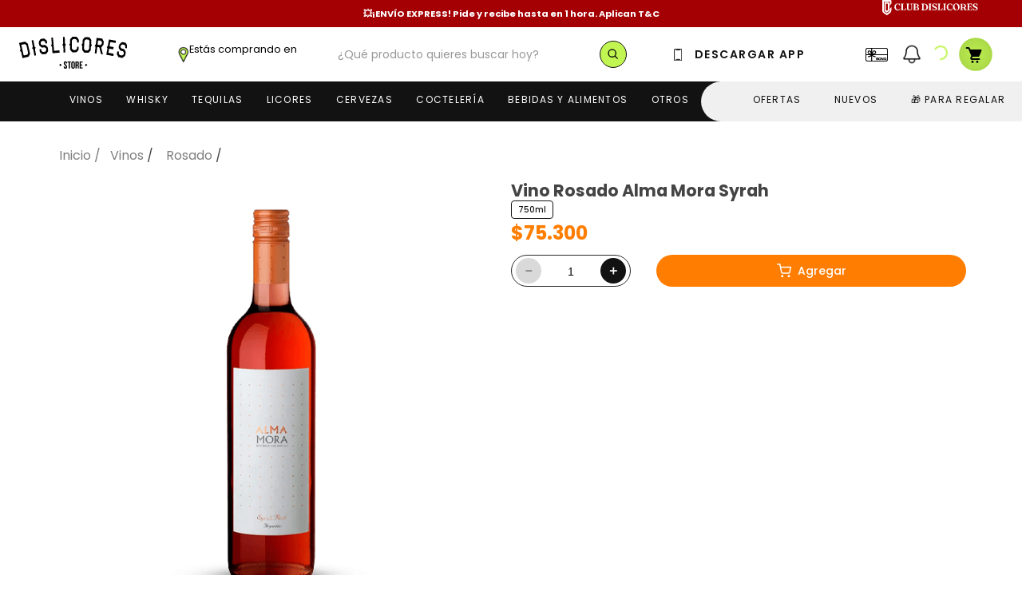

--- FILE ---
content_type: text/html; charset=utf-8
request_url: https://www.dislicores.com/vino-rosado-alma-mora-syrah-ref108175/p?property__ml=750ml
body_size: 149855
content:

<!DOCTYPE html>
  <html lang="es-CO">
  <head>
    <meta name="viewport" content="width=device-width, initial-scale=1">
    <meta name="generator" content="vtex.render-server@8.179.0">
    <meta charset='utf-8'>
    

    

<link rel="stylesheet" type="text/css" href="https://dislicoresqa.vtexassets.com/_v/public/assets/v1/bundle/css/asset.min.css?v=3&files=theme,dislicoresqa.storetheme@5.19.30$style.common,dislicoresqa.storetheme@5.19.30$style.small,dislicoresqa.storetheme@5.19.30$style.notsmall,dislicoresqa.storetheme@5.19.30$style.large,dislicoresqa.storetheme@5.19.30$style.xlarge&files=fonts,f342fa737a1e38a7a6b62a61d0cf3b2fd4ad6598&files=npm,animate.css@3.7.0/animate.min.css&files=react~vtex.render-runtime@8.136.1,common&files=react~vtex.store-components@3.178.5,Container,Share,3,SKUSelector,DiscountBadge,Logo,4,SearchBar&files=react~vtex.styleguide@9.146.16,0,29,27,15,1,NumericStepper,Tooltip,Spinner&files=react~vtex.flex-layout@0.21.5,0&files=react~vtex.admin-pages@4.59.0,HighlightOverlay&files=react~vtex.slider@0.8.3,0&files=react~vtex.shelf@1.49.0,0&files=react~dislicoresqa.countdown-app@0.0.3,CountDownHeader&files=react~vtex.rich-text@0.16.0,index&files=react~vtex.modal-layout@0.14.2,0,ModalHeader&files=react~vtex.wish-list@1.18.2,AddProductBtn&files=react~dislicoresqa.banksagreement@0.0.6,BanksDiscount&files=react~vtex.reviews-and-ratings@3.20.1,0&files=react~vtex.availability-notify@1.13.1,AvailabilityNotifier&files=react~vtex.product-summary@2.91.0,ProductSummaryImage,ProductSummaryLegacy&files=react~dislicoresqa.components@0.1.8,2,ProductImages&files=react~dislicoresqa.custom-app@2.14.53,24&files=react~vtex.minicart@2.68.0,Minicart&files=react~vtex.product-customizer@2.12.4,ProductAssemblyOptionInputValues&files=react~vtex.search@2.18.7,Autocomplete&files=react~vtex.login@2.69.1,1&files=overrides,vtex.product-list@0.37.4$overrides,vtex.minicart@2.68.0$overrides,dislicoresqa.storetheme@5.19.134$overrides,dislicoresqa.storetheme@5.19.134$fonts&workspace=master"  id="styles_bundled"  crossorigin onerror="this.onerror=null;handleCSSFallback()"/>
<noscript id="styles_overrides"></noscript>


<template id="stylesFallback">
  

<link rel="stylesheet" type="text/css" href="https://dislicoresqa.vtexassets.com/_v/public/vtex.styles-graphql/v1/style/dislicoresqa.storetheme@5.19.30$style.common.min.css?v=1&workspace=master"  id="style_link_common" class="style_link" crossorigin />
<link rel="stylesheet" type="text/css" href="https://dislicoresqa.vtexassets.com/_v/public/vtex.styles-graphql/v1/style/dislicoresqa.storetheme@5.19.30$style.small.min.css?v=1&workspace=master" media="screen and (min-width: 20em)" id="style_link_small" class="style_link" crossorigin />
<link rel="stylesheet" type="text/css" href="https://dislicoresqa.vtexassets.com/_v/public/vtex.styles-graphql/v1/style/dislicoresqa.storetheme@5.19.30$style.notsmall.min.css?v=1&workspace=master" media="screen and (min-width: 40em)" id="style_link_notsmall" class="style_link" crossorigin />
<link rel="stylesheet" type="text/css" href="https://dislicoresqa.vtexassets.com/_v/public/vtex.styles-graphql/v1/style/dislicoresqa.storetheme@5.19.30$style.large.min.css?v=1&workspace=master" media="screen and (min-width: 64em)" id="style_link_large" class="style_link" crossorigin />
<link rel="stylesheet" type="text/css" href="https://dislicoresqa.vtexassets.com/_v/public/vtex.styles-graphql/v1/style/dislicoresqa.storetheme@5.19.30$style.xlarge.min.css?v=1&workspace=master" media="screen and (min-width: 80em)" id="style_link_xlarge" class="style_link" crossorigin />
<link rel="stylesheet" type="text/css" href="https://dislicoresqa.vtexassets.com/_v/public/vtex.styles-graphql/v1/fonts/f342fa737a1e38a7a6b62a61d0cf3b2fd4ad6598?v=1&workspace=master"  id="fonts_link"  crossorigin />
<link rel="preload" type="text/css" href="https://dislicoresqa.vtexassets.com/_v/public/assets/v1/npm/animate.css@3.7.0/animate.min.css?workspace=master"    crossorigin  as="style" onload="this.onload=null;this.rel='stylesheet'" />
<noscript><link rel="stylesheet" type="text/css" href="https://dislicoresqa.vtexassets.com/_v/public/assets/v1/npm/animate.css@3.7.0/animate.min.css?workspace=master"    crossorigin /></noscript>
<link rel="stylesheet" type="text/css" href="https://dislicoresqa.vtexassets.com/_v/public/assets/v1/published/vtex.render-runtime@8.136.1/public/react/common.min.css?workspace=master"    crossorigin />
<link rel="stylesheet" type="text/css" href="https://dislicoresqa.vtexassets.com/_v/public/assets/v1/published/vtex.store-components@3.178.5/public/react/Container.min.css?workspace=master"    crossorigin />
<link rel="stylesheet" type="text/css" href="https://dislicoresqa.vtexassets.com/_v/public/assets/v1/published/vtex.styleguide@9.146.16/public/react/0.min.css?workspace=master"    crossorigin />
<link rel="stylesheet" type="text/css" href="https://dislicoresqa.vtexassets.com/_v/public/assets/v1/published/vtex.flex-layout@0.21.5/public/react/0.min.css?workspace=master"    crossorigin />
<link rel="stylesheet" type="text/css" href="https://dislicoresqa.vtexassets.com/_v/public/assets/v1/published/vtex.store-components@3.178.5/public/react/Share.min.css?workspace=master"    crossorigin />
<link rel="stylesheet" type="text/css" href="https://dislicoresqa.vtexassets.com/_v/public/assets/v1/published/vtex.admin-pages@4.59.0/public/react/HighlightOverlay.min.css?workspace=master"    crossorigin />
<link rel="stylesheet" type="text/css" href="https://dislicoresqa.vtexassets.com/_v/public/assets/v1/published/vtex.slider@0.8.3/public/react/0.min.css?workspace=master"    crossorigin />
<link rel="stylesheet" type="text/css" href="https://dislicoresqa.vtexassets.com/_v/public/assets/v1/published/vtex.shelf@1.49.0/public/react/0.min.css?workspace=master"    crossorigin />
<link rel="stylesheet" type="text/css" href="https://dislicoresqa.vtexassets.com/_v/public/assets/v1/published/dislicoresqa.countdown-app@0.0.3/public/react/CountDownHeader.min.css?workspace=master"    crossorigin />
<link rel="stylesheet" type="text/css" href="https://dislicoresqa.vtexassets.com/_v/public/assets/v1/published/vtex.rich-text@0.16.0/public/react/index.min.css?workspace=master"    crossorigin />
<link rel="stylesheet" type="text/css" href="https://dislicoresqa.vtexassets.com/_v/public/assets/v1/published/vtex.styleguide@9.146.16/public/react/29.min.css?workspace=master"    crossorigin />
<link rel="stylesheet" type="text/css" href="https://dislicoresqa.vtexassets.com/_v/public/assets/v1/published/vtex.modal-layout@0.14.2/public/react/0.min.css?workspace=master"    crossorigin />
<link rel="stylesheet" type="text/css" href="https://dislicoresqa.vtexassets.com/_v/public/assets/v1/published/vtex.wish-list@1.18.2/public/react/AddProductBtn.min.css?workspace=master"    crossorigin />
<link rel="stylesheet" type="text/css" href="https://dislicoresqa.vtexassets.com/_v/public/assets/v1/published/vtex.store-components@3.178.5/public/react/3.min.css?workspace=master"    crossorigin />
<link rel="stylesheet" type="text/css" href="https://dislicoresqa.vtexassets.com/_v/public/assets/v1/published/vtex.styleguide@9.146.16/public/react/27.min.css?workspace=master"    crossorigin />
<link rel="stylesheet" type="text/css" href="https://dislicoresqa.vtexassets.com/_v/public/assets/v1/published/dislicoresqa.banksagreement@0.0.6/public/react/BanksDiscount.min.css?workspace=master"    crossorigin />
<link rel="stylesheet" type="text/css" href="https://dislicoresqa.vtexassets.com/_v/public/assets/v1/published/vtex.reviews-and-ratings@3.20.1/public/react/0.min.css?workspace=master"    crossorigin />
<link rel="stylesheet" type="text/css" href="https://dislicoresqa.vtexassets.com/_v/public/assets/v1/published/vtex.styleguide@9.146.16/public/react/15.min.css?workspace=master"    crossorigin />
<link rel="stylesheet" type="text/css" href="https://dislicoresqa.vtexassets.com/_v/public/assets/v1/published/vtex.store-components@3.178.5/public/react/SKUSelector.min.css?workspace=master"    crossorigin />
<link rel="stylesheet" type="text/css" href="https://dislicoresqa.vtexassets.com/_v/public/assets/v1/published/vtex.styleguide@9.146.16/public/react/1.min.css?workspace=master"    crossorigin />
<link rel="stylesheet" type="text/css" href="https://dislicoresqa.vtexassets.com/_v/public/assets/v1/published/vtex.styleguide@9.146.16/public/react/NumericStepper.min.css?workspace=master"    crossorigin />
<link rel="stylesheet" type="text/css" href="https://dislicoresqa.vtexassets.com/_v/public/assets/v1/published/vtex.modal-layout@0.14.2/public/react/ModalHeader.min.css?workspace=master"    crossorigin />
<link rel="stylesheet" type="text/css" href="https://dislicoresqa.vtexassets.com/_v/public/assets/v1/published/vtex.availability-notify@1.13.1/public/react/AvailabilityNotifier.min.css?workspace=master"    crossorigin />
<link rel="stylesheet" type="text/css" href="https://dislicoresqa.vtexassets.com/_v/public/assets/v1/published/vtex.store-components@3.178.5/public/react/DiscountBadge.min.css?workspace=master"    crossorigin />
<link rel="stylesheet" type="text/css" href="https://dislicoresqa.vtexassets.com/_v/public/assets/v1/published/vtex.product-summary@2.91.0/public/react/ProductSummaryImage.min.css?workspace=master"    crossorigin />
<link rel="stylesheet" type="text/css" href="https://dislicoresqa.vtexassets.com/_v/public/assets/v1/published/vtex.styleguide@9.146.16/public/react/Tooltip.min.css?workspace=master"    crossorigin />
<link rel="stylesheet" type="text/css" href="https://dislicoresqa.vtexassets.com/_v/public/assets/v1/published/dislicoresqa.components@0.1.8/public/react/2.min.css?workspace=master"    crossorigin />
<link rel="stylesheet" type="text/css" href="https://dislicoresqa.vtexassets.com/_v/public/assets/v1/published/dislicoresqa.components@0.1.8/public/react/ProductImages.min.css?workspace=master"    crossorigin />
<link rel="stylesheet" type="text/css" href="https://dislicoresqa.vtexassets.com/_v/public/assets/v1/published/vtex.store-components@3.178.5/public/react/Logo.min.css?workspace=master"    crossorigin />
<link rel="stylesheet" type="text/css" href="https://dislicoresqa.vtexassets.com/_v/public/assets/v1/published/dislicoresqa.custom-app@2.14.53/public/react/24.min.css?workspace=master"    crossorigin />
<link rel="stylesheet" type="text/css" href="https://dislicoresqa.vtexassets.com/_v/public/assets/v1/published/vtex.minicart@2.68.0/public/react/Minicart.min.css?workspace=master"    crossorigin />
<link rel="stylesheet" type="text/css" href="https://dislicoresqa.vtexassets.com/_v/public/assets/v1/published/vtex.product-customizer@2.12.4/public/react/ProductAssemblyOptionInputValues.min.css?workspace=master"    crossorigin />
<link rel="stylesheet" type="text/css" href="https://dislicoresqa.vtexassets.com/_v/public/assets/v1/published/vtex.styleguide@9.146.16/public/react/Spinner.min.css?workspace=master"    crossorigin />
<link rel="stylesheet" type="text/css" href="https://dislicoresqa.vtexassets.com/_v/public/assets/v1/published/vtex.store-components@3.178.5/public/react/4.min.css?workspace=master"    crossorigin />
<link rel="stylesheet" type="text/css" href="https://dislicoresqa.vtexassets.com/_v/public/assets/v1/published/vtex.store-components@3.178.5/public/react/SearchBar.min.css?workspace=master"    crossorigin />
<link rel="stylesheet" type="text/css" href="https://dislicoresqa.vtexassets.com/_v/public/assets/v1/published/vtex.search@2.18.7/public/react/Autocomplete.min.css?workspace=master"    crossorigin />
<link rel="stylesheet" type="text/css" href="https://dislicoresqa.vtexassets.com/_v/public/assets/v1/published/vtex.login@2.69.1/public/react/1.min.css?workspace=master"    crossorigin />
<link rel="stylesheet" type="text/css" href="https://dislicoresqa.vtexassets.com/_v/public/assets/v1/published/vtex.product-summary@2.91.0/public/react/ProductSummaryLegacy.min.css?workspace=master"    crossorigin />
<noscript id="styles_overrides"></noscript>

<link rel="stylesheet" type="text/css" href="https://dislicoresqa.vtexassets.com/_v/public/vtex.styles-graphql/v1/overrides/vtex.product-list@0.37.4$overrides.css?v=1&workspace=master"  id="override_link_0" class="override_link" crossorigin />
<link rel="stylesheet" type="text/css" href="https://dislicoresqa.vtexassets.com/_v/public/vtex.styles-graphql/v1/overrides/vtex.minicart@2.68.0$overrides.css?v=1&workspace=master"  id="override_link_1" class="override_link" crossorigin />
<link rel="stylesheet" type="text/css" href="https://dislicoresqa.vtexassets.com/_v/public/vtex.styles-graphql/v1/overrides/dislicoresqa.storetheme@5.19.134$overrides.css?v=1&workspace=master"  id="override_link_2" class="override_link" crossorigin />
<link rel="stylesheet" type="text/css" href="https://dislicoresqa.vtexassets.com/_v/public/vtex.styles-graphql/v1/overrides/dislicoresqa.storetheme@5.19.134$fonts.css?v=1&workspace=master"  id="override_link_3" class="override_link" crossorigin />

</template>
<script>
  function handleCSSFallback() {
    var fallbackTemplate = document.querySelector('template#stylesFallback');
    var fallbackContent = fallbackTemplate.content.cloneNode(true);
    document.head.appendChild(fallbackContent);
  }
</script>

    <!--pixel:start:connectif.connectif-->
<!-- Connectif tracking code -->
<!-- Check README.md before modify this-->
<script type="text/javascript" async>!function(){var e="80161d84-2e40-49c7-8cbe-1a675b717f13",t="true",n="https%3A%2F%2Fcdn.connectif.cloud%2Fam1%2Fclient-script%2F80161d84-2e40-49c7-8cbe-1a675b717f13-dev",s="",!n||"true"!==t||"true"!==s&&s||(i=window,c="cn",s=decodeURIComponent(n),i["ConnectifObject"]=c,i[c]=i[c]||function(){(i[c].q=i[c].q||[]).push(arguments)},n=document.createElement("script"),n.type="text/javascript",n.async=!0,n.src=s,n.id="__cn_client_script_"+e,e=document.getElementsByTagName("script")[0],e.parentNode.insertBefore(n,e))}()</script>
<!-- end Connectif tracking code -->

<!--pixel:end:connectif.connectif-->

    <!--pixel:start:vtex.request-capture-->
<script >!function(e,t,c,n,r,a,i){a=e.vtexrca=e.vtexrca||function(){(a.q=a.q||[]).push(arguments)},a.l=+new Date,i=t.createElement(c),i.async=!0,i.src=n,r=t.getElementsByTagName(c)[0],r.parentNode.insertBefore(i,r)}(window,document,"script","https://io.vtex.com.br/rc/rc.js"),vtexrca("init")</script>
<script >!function(e,t,n,a,c,f,o){f=e.vtexaf=e.vtexaf||function(){(f.q=f.q||[]).push(arguments)},f.l=+new Date,o=t.createElement(n),o.async=!0,o.src=a,c=t.getElementsByTagName(n)[0],c.parentNode.insertBefore(o,c)}(window,document,"script","https://activity-flow.vtex.com/af/af.js")</script>

<!--pixel:end:vtex.request-capture-->
<!--pixel:start:vtex.facebook-fbe-->
<script src="https://capi-automation.s3.us-east-2.amazonaws.com/public/client_js/capiParamBuilder/clientParamBuilder.bundle.js"></script>
<script >clientParamBuilder.processAndCollectParams(window.location.href)</script>
<script >
  !function (f, b, e, v, n, t, s) {
    if (f.fbq) return; n = f.fbq = function () {
      if (arguments[1] === "Purchase" && typeof arguments[3]?.eventID === "undefined" && arguments[2]?.content_type !== "product") return;
      if (arguments[1] === "AddToCart" && typeof arguments[3]?.eventID === "undefined" && arguments[2]?.content_type !== "product") return;
      if (arguments[1] === "PageView" && typeof arguments[3]?.eventID === "undefined") return;
      if (arguments[1] === "Search" && typeof arguments[3]?.eventID === "undefined") return;
      if (arguments[1] === "ViewContent" && typeof arguments[3]?.eventID === "undefined" && arguments[2]?.content_type !== "product") return;
      n.callMethod ?
      n.callMethod.apply(n, arguments) : n.queue.push(arguments)
    };
    if (!f._fbq) f._fbq = n; n.push = n; n.loaded = !0; n.version = '2.0';
    n.queue = []; t = b.createElement(e); t.async = !0;
    t.src = v; s = b.head.getElementsByTagName(e)[0];
    s.parentNode.insertBefore(t, s)
  }(window, document, 'script',
    'https://connect.facebook.net/en_US/fbevents.js');

  fbq.disablePushState = true;
  fbq.allowDuplicatePageViews = true;
  window.pixelId = "318335392173816";
  window.fbPixelItemPrefix = "";
  window.fireEvents = window.pixelId !== "" && "true".toLowerCase() !== 'false';
  fbeConsentSetting = "false";
  if (fbeConsentSetting == 'true'){
        fbq('consent', 'revoke')
        document.cookie = "fbe_consent=false; SameSite=None; Secure"
        }
</script>
<!--pixel:end:vtex.facebook-fbe-->
<!--pixel:start:vtex.google-tag-manager-->
<script >
  (function() {
    var gtmId = "GTM-5GGZKBQ";
    var sendGA4EventsValue = "true"
    var sendGA4Events = sendGA4EventsValue == 'true'

    window.__gtm__ = {
      sendGA4Events
    }
    
    if (!gtmId) {
      console.error('Warning: No Google Tag Manager ID is defined. Please configure it in the apps admin.');
    } else {
      window.dataLayer = window.dataLayer || [];
      window.dataLayer.push({ 'gtm.blacklist': [] });
      // GTM script snippet. Taken from: https://developers.google.com/tag-manager/quickstart
      (function(w,d,s,l,i){w[l]=w[l]||[];w[l].push({'gtm.start':
      new Date().getTime(),event:'gtm.js'});var f=d.getElementsByTagName(s)[0],
      j=d.createElement(s),dl=l!='dataLayer'?'&l='+l:'';j.async=true;j.src=
      'https://www.googletagmanager.com/gtm.js?id='+i+dl;f.parentNode.insertBefore(j,f);
      })(window,document,'script','dataLayer',gtmId)
    }
  })()
</script>

<!--pixel:end:vtex.google-tag-manager-->
<!--pixel:start:vtex.google-search-console-->
<meta name="google-site-verification" content="stPLqej37vPId5TS7Nd04kM54qutEm7z6YnLw-NLZOg" />

<!--pixel:end:vtex.google-search-console-->
<!--pixel:start:vtex.hotjar-->
<script >
  (function() {
    var siteId = "3155980";
    if (!siteId) {
      console.error('Warning: No Site ID is defined. Please configure it in the apps admin.');
      return
    }
    (function(h,o,t,j,a,r){
        h.hj=h.hj||function(){(h.hj.q=h.hj.q||[]).push(arguments)};
        h._hjSettings={hjid:siteId,hjsv:6};
        a=o.getElementsByTagName('head')[0];
        r=o.createElement('script');r.async=1;
        r.src=t+h._hjSettings.hjid+j+h._hjSettings.hjsv;
        a.appendChild(r);
    })(window,document,'https://static.hotjar.com/c/hotjar-','.js?sv=');
  })()
</script>
<!--pixel:end:vtex.hotjar-->
<!--pixel:start:dislicoresqa.kb-pixel-->
<!-- Kb Components -->

<script >var kbStyles=decodeURIComponent("%2Farquivos%2Fkb-components.3a86bc314de65903434a.css"),link=document.createElement("link");link.rel="stylesheet",link.type="text/css",link.href=kbStyles,document.head.appendChild(link)</script>

<!-- Catalog Button -->

<script >var kbStylesCatalogButton=decodeURIComponent(""),link=document.createElement("link");link.rel="stylesheet",link.type="text/css",link.href=kbStylesCatalogButton,document.head.appendChild(link)</script>
<!--pixel:end:dislicoresqa.kb-pixel-->


  <title data-react-helmet="true">Vino Rosado Alma Mora Syrah - Vinos, Whisky, Tequilas, Cervezas -  Dislicores Store</title>
<meta data-react-helmet="true" name="viewport" content="width=device-width, initial-scale=1"/><meta data-react-helmet="true" name="description" content="Compra online en Dislicores Store vinos y licores nacionales e importados. Encuentra en nuestra tienda tequilas, whisky, ginebras, rones y cervezas."/><meta data-react-helmet="true" name="copyright" content="Vinos, Whisky, Tequilas, Cervezas -  Dislicores Store"/><meta data-react-helmet="true" name="author" content="Vinos, Whisky, Tequilas, Cervezas -  Dislicores Store"/><meta data-react-helmet="true" name="country" content="COL"/><meta data-react-helmet="true" name="language" content="es-CO"/><meta data-react-helmet="true" name="currency" content="COP"/><meta data-react-helmet="true" name="robots" content="index, follow"/><meta data-react-helmet="true" name="storefront" content="store_framework"/><meta data-react-helmet="true" property="og:type" content="product"/><meta data-react-helmet="true" property="og:title" content="Vino Rosado Alma Mora Syrah - Vinos, Whisky, Tequilas, Ginebras"/><meta data-react-helmet="true" property="og:url" content="https://www.dislicores.com/_v/segment/routing/vtex.store@2.x/product/108175/vino-rosado-alma-mora-syrah-ref108175/p?property__ml=750ml"/><meta data-react-helmet="true" property="og:description" content=""/><meta data-react-helmet="true" property="product:sku" content="108175"/><meta data-react-helmet="true" property="product:retailer_part_no" content="108175"/><meta data-react-helmet="true" property="product:retailer_item_id" content="7791540043444"/><meta data-react-helmet="true" property="product:condition" content="new"/><meta data-react-helmet="true" property="product:brand" content="Alma Mora"/><meta data-react-helmet="true" property="product:price:currency" content="COP"/><meta data-react-helmet="true" property="product:category" content="/Vinos/Rosado/"/><meta data-react-helmet="true" property="product:category" content="/Vinos/"/><meta data-react-helmet="true" property="og:image" content="https://dislicoresqa.vtexassets.com/arquivos/ids/350768/108175_Vino-Rosado-Alma-Mora-botella-750ml.png?v=638198091464270000"/><meta data-react-helmet="true" property="product:price:amount" content="75300"/><meta data-react-helmet="true" property="product:availability" content="instock"/>

  
  
  <link data-react-helmet="true" rel="icon" type="png" sizes="16x16" href="https://dislicoresqa.vteximg.com.br/arquivos/favicon.png"/><link data-react-helmet="true" rel="canonical" href="https://www.dislicores.com/vino-rosado-alma-mora-syrah-ref108175/p"/><link data-react-helmet="true" rel="preload" as="image" href="https://dislicoresqa.vtexassets.com/arquivos/ids/350768-800-auto?v=638198091464270000&amp;width=800&amp;height=auto&amp;aspect=true" crossOrigin="anonymous"/>
</head>
<body class="bg-base">
  <div id="styles_iconpack" style="display:none"><svg class="dn" height="0" version="1.1" width="0" xmlns="http://www.w3.org/2000/svg"><defs><g id="bnd-logo"><path d="M14.8018 2H2.8541C1.92768 2 1.33445 2.93596 1.76795 3.71405L2.96368 5.86466H0.796482C0.659276 5.8647 0.524407 5.89841 0.404937 5.96253C0.285467 6.02665 0.185446 6.119 0.114562 6.23064C0.0436777 6.34228 0.0043325 6.46943 0.000337815 6.59976C-0.00365688 6.73009 0.0278339 6.8592 0.0917605 6.97457L3.93578 13.8888C4.00355 14.0104 4.10491 14.1121 4.22896 14.1831C4.35301 14.254 4.49507 14.2915 4.63987 14.2915C4.78466 14.2915 4.92672 14.254 5.05077 14.1831C5.17483 14.1121 5.27618 14.0104 5.34395 13.8888L6.38793 12.0211L7.69771 14.3775C8.15868 15.2063 9.40744 15.2078 9.87001 14.38L15.8585 3.67064C16.2818 2.91319 15.7043 2 14.8018 2ZM9.43491 6.57566L6.85274 11.1944C6.80761 11.2753 6.74016 11.3429 6.65762 11.3901C6.57508 11.4373 6.48058 11.4622 6.38426 11.4622C6.28794 11.4622 6.19344 11.4373 6.1109 11.3901C6.02836 11.3429 5.96091 11.2753 5.91578 11.1944L3.35853 6.59509C3.31587 6.51831 3.29482 6.43236 3.2974 6.34558C3.29998 6.25879 3.3261 6.17411 3.37325 6.09974C3.4204 6.02538 3.48696 5.96385 3.56649 5.92112C3.64601 5.87839 3.73581 5.85591 3.82717 5.85585H8.97937C9.06831 5.85591 9.15572 5.87782 9.23312 5.91945C9.31052 5.96108 9.37529 6.02102 9.42113 6.09345C9.46697 6.16588 9.49232 6.24834 9.49474 6.33283C9.49716 6.41732 9.47655 6.50097 9.43491 6.57566Z" fill="currentColor"/><path d="M14.8018 2H2.8541C1.92768 2 1.33445 2.93596 1.76795 3.71405L2.96368 5.86466H0.796482C0.659276 5.8647 0.524407 5.89841 0.404937 5.96253C0.285467 6.02665 0.185446 6.119 0.114562 6.23064C0.0436777 6.34228 0.0043325 6.46943 0.000337815 6.59976C-0.00365688 6.73009 0.0278339 6.8592 0.0917605 6.97457L3.93578 13.8888C4.00355 14.0104 4.10491 14.1121 4.22896 14.1831C4.35301 14.254 4.49507 14.2915 4.63987 14.2915C4.78466 14.2915 4.92672 14.254 5.05077 14.1831C5.17483 14.1121 5.27618 14.0104 5.34395 13.8888L6.38793 12.0211L7.69771 14.3775C8.15868 15.2063 9.40744 15.2078 9.87001 14.38L15.8585 3.67064C16.2818 2.91319 15.7043 2 14.8018 2ZM9.43491 6.57566L6.85274 11.1944C6.80761 11.2753 6.74016 11.3429 6.65762 11.3901C6.57508 11.4373 6.48058 11.4622 6.38426 11.4622C6.28794 11.4622 6.19344 11.4373 6.1109 11.3901C6.02836 11.3429 5.96091 11.2753 5.91578 11.1944L3.35853 6.59509C3.31587 6.51831 3.29482 6.43236 3.2974 6.34558C3.29998 6.25879 3.3261 6.17411 3.37325 6.09974C3.4204 6.02538 3.48696 5.96385 3.56649 5.92112C3.64601 5.87839 3.73581 5.85591 3.82717 5.85585H8.97937C9.06831 5.85591 9.15572 5.87782 9.23312 5.91945C9.31052 5.96108 9.37529 6.02102 9.42113 6.09345C9.46697 6.16588 9.49232 6.24834 9.49474 6.33283C9.49716 6.41732 9.47655 6.50097 9.43491 6.57566Z" fill="currentColor"/></g><g id="hpa-arrow-from-bottom"><path d="M7.00001 3.4V12H9.00001V3.4L13 7.4L14.4 6L8.70001 0.3C8.30001 -0.1 7.70001 -0.1 7.30001 0.3L1.60001 6L3.00001 7.4L7.00001 3.4Z" fill="currentColor"/><path d="M15 14H1V16H15V14Z" fill="currentColor"/></g><g id="hpa-arrow-to-bottom"><path d="M8.00001 12C8.30001 12 8.50001 11.9 8.70001 11.7L14.4 6L13 4.6L9.00001 8.6V0H7.00001V8.6L3.00001 4.6L1.60001 6L7.30001 11.7C7.50001 11.9 7.70001 12 8.00001 12Z" fill="currentColor"/><path d="M15 14H1V16H15V14Z" fill="currentColor"/></g><g id="hpa-arrow-back"><path d="M5.5 15.5002C5.75781 15.5002 5.92969 15.4169 6.10156 15.2502L11 10.5002L9.79687 9.33356L6.35938 12.6669L6.35938 0H4.64063L4.64062 12.6669L1.20312 9.33356L0 10.5002L4.89844 15.2502C5.07031 15.4169 5.24219 15.5002 5.5 15.5002Z" transform="translate(16.0002) rotate(90)" fill="currentColor"/></g><g id="hpa-calendar"><path d="M5.66667 7.2H4.11111V8.8H5.66667V7.2ZM8.77778 7.2H7.22222V8.8H8.77778V7.2ZM11.8889 7.2H10.3333V8.8H11.8889V7.2ZM13.4444 1.6H12.6667V0H11.1111V1.6H4.88889V0H3.33333V1.6H2.55556C1.69222 1.6 1.00778 2.32 1.00778 3.2L1 14.4C1 15.28 1.69222 16 2.55556 16H13.4444C14.3 16 15 15.28 15 14.4V3.2C15 2.32 14.3 1.6 13.4444 1.6ZM13.4444 14.4H2.55556V5.6H13.4444V14.4Z" fill="currentColor"/></g><g id="hpa-cart"><path d="M15.0503 3.0002H4.92647C4.81221 3.00072 4.7012 2.96234 4.6118 2.89142C4.52239 2.8205 4.45996 2.72129 4.43483 2.6102L4.01342 0.800203C3.96651 0.570928 3.84041 0.365306 3.65708 0.219131C3.47375 0.0729566 3.24479 -0.00451449 3.01006 0.000203439H0.501677C0.368624 0.000203439 0.241021 0.0528819 0.146938 0.14665C0.0528551 0.240418 0 0.367595 0 0.500203L0 1.5002C0 1.63281 0.0528551 1.75999 0.146938 1.85376C0.241021 1.94753 0.368624 2.0002 0.501677 2.0002H1.80604C1.92077 1.9978 2.03274 2.03548 2.12253 2.10671C2.21232 2.17794 2.27429 2.27823 2.29768 2.3902L4.01342 10.2002C4.06032 10.4295 4.18642 10.6351 4.36975 10.7813C4.55308 10.9274 4.78204 11.0049 5.01677 11.0002H13.0436C13.2478 10.9891 13.4436 10.9161 13.605 10.791C13.7664 10.6659 13.8856 10.4947 13.9466 10.3002L15.9533 4.3002C15.9995 4.15468 16.0116 4.00057 15.9888 3.84965C15.9659 3.69874 15.9088 3.55504 15.8216 3.42956C15.7344 3.30408 15.6196 3.20015 15.4859 3.12573C15.3522 3.0513 15.2032 3.00837 15.0503 3.0002Z" fill="currentColor"/><path d="M5.02682 16.0002C6.13509 16.0002 7.03353 15.1048 7.03353 14.0002C7.03353 12.8956 6.13509 12.0002 5.02682 12.0002C3.91855 12.0002 3.02011 12.8956 3.02011 14.0002C3.02011 15.1048 3.91855 16.0002 5.02682 16.0002Z" fill="currentColor"/><path d="M13.0737 16.0002C14.182 16.0002 15.0804 15.1048 15.0804 14.0002C15.0804 12.8956 14.182 12.0002 13.0737 12.0002C11.9655 12.0002 11.067 12.8956 11.067 14.0002C11.067 15.1048 11.9655 16.0002 13.0737 16.0002Z" fill="currentColor"/></g><g id="hpa-delete"><path d="M7 7H5V13H7V7Z" fill="currentColor"/><path d="M11 7H9V13H11V7Z" fill="currentColor"/><path d="M12 1C12 0.4 11.6 0 11 0H5C4.4 0 4 0.4 4 1V3H0V5H1V15C1 15.6 1.4 16 2 16H14C14.6 16 15 15.6 15 15V5H16V3H12V1ZM6 2H10V3H6V2ZM13 5V14H3V5H13Z" fill="currentColor"/></g><g id="mpa-play"><path d="M3.5241 0.937906C2.85783 0.527894 2 1.00724 2 1.78956V14.2104C2 14.9928 2.85783 15.4721 3.5241 15.0621L13.6161 8.85166C14.2506 8.46117 14.2506 7.53883 13.6161 7.14834L3.5241 0.937906Z" fill="currentColor"/></g><g id="mpa-pause"><rect width="6" height="16" fill="currentColor"/><rect x="10" width="6" height="16" fill="currentColor"/></g><g id="sti-volume-on"><path d="M0 5.2634V10.7366H3.55556L8 15.2976V0.702394L3.55556 5.2634H0ZM12 8C12 6.3854 11.0933 4.99886 9.77778 4.32383V11.667C11.0933 11.0011 12 9.6146 12 8ZM9.77778 0V1.87913C12.3467 2.66363 14.2222 5.10832 14.2222 8C14.2222 10.8917 12.3467 13.3364 9.77778 14.1209V16C13.3422 15.1699 16 11.9042 16 8C16 4.09578 13.3422 0.830103 9.77778 0V0Z" fill="currentColor"/></g><g id="sti-volume-off"><path d="M12 8C12 6.42667 11.0933 5.07556 9.77778 4.41778V6.38222L11.9556 8.56C11.9822 8.38222 12 8.19556 12 8V8ZM14.2222 8C14.2222 8.83556 14.0444 9.61778 13.7422 10.3467L15.0844 11.6889C15.6711 10.5867 16 9.33333 16 8C16 4.19556 13.3422 1.01333 9.77778 0.204444V2.03556C12.3467 2.8 14.2222 5.18222 14.2222 8ZM1.12889 0L0 1.12889L4.20444 5.33333H0V10.6667H3.55556L8 15.1111V9.12889L11.7778 12.9067C11.1822 13.3689 10.5156 13.7333 9.77778 13.9556V15.7867C11.0044 15.5111 12.1156 14.9422 13.0578 14.1778L14.8711 16L16 14.8711L8 6.87111L1.12889 0ZM8 0.888889L6.14222 2.74667L8 4.60444V0.888889Z" fill="currentColor"/></g><g id="hpa-profile"><svg width="16" height="16" viewBox="0 0 16 16" fill="none" xmlns="http://www.w3.org/2000/svg"><path d="M15 15V13.3309C14.9999 12.4455 14.6311 11.5964 13.9747 10.9703C13.3184 10.3442 12.4282 9.99241 11.5 9.99228H4.5C3.57179 9.99241 2.68163 10.3442 2.02528 10.9703C1.36894 11.5964 1.00014 12.4455 1 13.3309V15" stroke="#000000" stroke-linecap="round" stroke-linejoin="round"/><path d="M8 7.67729C9.933 7.67729 11.5 6.18253 11.5 4.33865C11.5 2.49476 9.933 1 8 1C6.067 1 4.5 2.49476 4.5 4.33865C4.5 6.18253 6.067 7.67729 8 7.67729Z" stroke="#000000" stroke-linecap="round" stroke-linejoin="round"/></svg></g><g id="hpa-save"><path d="M11.7 0.3C11.5 0.1 11.3 0 11 0H10V3C10 3.6 9.6 4 9 4H4C3.4 4 3 3.6 3 3V0H1C0.4 0 0 0.4 0 1V15C0 15.6 0.4 16 1 16H15C15.6 16 16 15.6 16 15V5C16 4.7 15.9 4.5 15.7 4.3L11.7 0.3ZM13 14H3V11C3 10.4 3.4 10 4 10H12C12.6 10 13 10.4 13 11V14Z" fill="currentColor"/><path d="M9 0H7V3H9V0Z" fill="currentColor"/></g><g id="hpa-search"><svg viewBox="0 0 24 24" fill="none" xmlns="http://www.w3.org/2000/svg"><g id="SVGRepo_bgCarrier" stroke-width="0"/><g id="SVGRepo_tracerCarrier" stroke-linecap="round" stroke-linejoin="round"/><g id="SVGRepo_iconCarrier"><path d="M14.9536 14.9458L21 21M17 10C17 13.866 13.866 17 10 17C6.13401 17 3 13.866 3 10C3 6.13401 6.13401 3 10 3C13.866 3 17 6.13401 17 10Z" stroke="#000000" stroke-width="2" stroke-linecap="round" stroke-linejoin="round"/></g></svg></g><g id="hpa-hamburguer-menu"><path fill="#000" d="M15,7H1C0.4,7,0,7.4,0,8s0.4,1,1,1h14c0.6,0,1-0.4,1-1S15.6,7,15,7z"/><path fill="#000" d="M15,1H1C0.4,1,0,1.4,0,2s0.4,1,1,1h14c0.6,0,1-0.4,1-1S15.6,1,15,1z"/><path fill="#000" d="M15,13H1c-0.6,0-1,0.4-1,1s0.4,1,1,1h14c0.6,0,1-0.4,1-1S15.6,13,15,13z"/></g><g id="hpa-location-marker"><path d="M19.9655 10.4828C19.9655 16.3448 10.4828 26 10.4828 26C10.4828 26 1 16.431 1 10.4828C1 4.44828 5.91379 1 10.4828 1C15.0517 1 19.9655 4.53448 19.9655 10.4828Z" stroke="currentColor" stroke-width="2" stroke-miterlimit="10" stroke-linecap="round" stroke-linejoin="round"/><path d="M10.4827 13.069C11.911 13.069 13.0689 11.9111 13.0689 10.4828C13.0689 9.05443 11.911 7.89655 10.4827 7.89655C9.05437 7.89655 7.89648 9.05443 7.89648 10.4828C7.89648 11.9111 9.05437 13.069 10.4827 13.069Z" stroke="currentColor" stroke-width="2" stroke-miterlimit="10" stroke-linecap="round" stroke-linejoin="round"/></g><g id="hpa-telemarketing"><path d="M14 10V7C14 3.68629 11.3137 1 8 1V1C4.68629 1 2 3.68629 2 7V10" stroke="currentColor" stroke-width="1.5"/><path d="M14 10V10C14 12.2091 12.2091 14 10 14H8" stroke="currentColor" stroke-width="1.5"/><rect y="7" width="3" height="5" rx="1" fill="currentColor"/><rect x="11" y="12" width="4" height="5" rx="2" transform="rotate(90 11 12)" fill="currentColor"/><rect x="13" y="7" width="3" height="5" rx="1" fill="currentColor"/></g><g id="mpa-globe"><path d="M8,0C3.6,0,0,3.6,0,8s3.6,8,8,8s8-3.6,8-8S12.4,0,8,0z M13.9,7H12c-0.1-1.5-0.4-2.9-0.8-4.1 C12.6,3.8,13.6,5.3,13.9,7z M8,14c-0.6,0-1.8-1.9-2-5H10C9.8,12.1,8.6,14,8,14z M6,7c0.2-3.1,1.3-5,2-5s1.8,1.9,2,5H6z M4.9,2.9 C4.4,4.1,4.1,5.5,4,7H2.1C2.4,5.3,3.4,3.8,4.9,2.9z M2.1,9H4c0.1,1.5,0.4,2.9,0.8,4.1C3.4,12.2,2.4,10.7,2.1,9z M11.1,13.1 c0.5-1.2,0.7-2.6,0.8-4.1h1.9C13.6,10.7,12.6,12.2,11.1,13.1z" fill="currentColor"/></g><g id="mpa-filter-settings"><path d="M4 5V1" stroke="#4F4F4F" stroke-miterlimit="10" stroke-linecap="round" stroke-linejoin="round"/><path d="M4 16V14" stroke="#4F4F4F" stroke-miterlimit="10" stroke-linecap="round" stroke-linejoin="round"/><path d="M13 12V16" stroke="#4F4F4F" stroke-miterlimit="10" stroke-linecap="round" stroke-linejoin="round"/><path d="M13 1V3" stroke="#4F4F4F" stroke-miterlimit="10" stroke-linecap="round" stroke-linejoin="round"/><path d="M4 14C5.65685 14 7 12.6569 7 11C7 9.34315 5.65685 8 4 8C2.34315 8 1 9.34315 1 11C1 12.6569 2.34315 14 4 14Z" stroke="#4F4F4F" stroke-miterlimit="10" stroke-linecap="round" stroke-linejoin="round"/><path d="M13 9C14.6569 9 16 7.65685 16 6C16 4.34315 14.6569 3 13 3C11.3431 3 10 4.34315 10 6C10 7.65685 11.3431 9 13 9Z" stroke="#4F4F4F" stroke-miterlimit="10" stroke-linecap="round" stroke-linejoin="round"/></g><g id="mpa-single-item"><path d="M10.2857 0H1.71429C0.685714 0 0 0.685714 0 1.71429V10.2857C0 11.3143 0.685714 12 1.71429 12H10.2857C11.3143 12 12 11.3143 12 10.2857V1.71429C12 0.685714 11.3143 0 10.2857 0Z" fill="currentColor"/><rect y="14" width="12" height="2" rx="1" fill="currentColor"/></g><g id="mpa-gallery"><path d="M6 0H1C0.4 0 0 0.4 0 1V6C0 6.6 0.4 7 1 7H6C6.6 7 7 6.6 7 6V1C7 0.4 6.6 0 6 0Z" fill="currentColor"/><path d="M15 0H10C9.4 0 9 0.4 9 1V6C9 6.6 9.4 7 10 7H15C15.6 7 16 6.6 16 6V1C16 0.4 15.6 0 15 0Z" fill="currentColor"/><path d="M6 9H1C0.4 9 0 9.4 0 10V15C0 15.6 0.4 16 1 16H6C6.6 16 7 15.6 7 15V10C7 9.4 6.6 9 6 9Z" fill="currentColor"/><path d="M15 9H10C9.4 9 9 9.4 9 10V15C9 15.6 9.4 16 10 16H15C15.6 16 16 15.6 16 15V10C16 9.4 15.6 9 15 9Z" fill="currentColor"/></g><g id="mpa-list-items"><path d="M6 0H1C0.4 0 0 0.4 0 1V6C0 6.6 0.4 7 1 7H6C6.6 7 7 6.6 7 6V1C7 0.4 6.6 0 6 0Z" fill="currentColor"/><rect x="9" width="7" height="3" rx="1" fill="currentColor"/><rect x="9" y="4" width="4" height="3" rx="1" fill="currentColor"/><rect x="9" y="9" width="7" height="3" rx="1" fill="currentColor"/><rect x="9" y="13" width="4" height="3" rx="1" fill="currentColor"/><path d="M6 9H1C0.4 9 0 9.4 0 10V15C0 15.6 0.4 16 1 16H6C6.6 16 7 15.6 7 15V10C7 9.4 6.6 9 6 9Z" fill="currentColor"/></g><g id="mpa-heart"><path d="M14.682 2.31811C14.2647 1.89959 13.7687 1.56769 13.2226 1.3415C12.6765 1.11531 12.0911 0.99929 11.5 1.00011C10.8245 0.995238 10.157 1.14681 9.54975 1.44295C8.94255 1.73909 8.41213 2.17178 8.00004 2.70711C7.58764 2.17212 7.05716 1.73969 6.45002 1.44358C5.84289 1.14747 5.17552 0.995697 4.50004 1.00011C3.61002 1.00011 2.73998 1.26402 1.99995 1.75849C1.25993 2.25295 0.683144 2.95576 0.342546 3.77803C0.00194874 4.60031 -0.0871663 5.50511 0.0864704 6.37803C0.260107 7.25095 0.688697 8.05278 1.31804 8.68211L8.00004 15.0001L14.682 8.68211C15.0999 8.26425 15.4314 7.76817 15.6575 7.2222C15.8837 6.67623 16.0001 6.09107 16.0001 5.50011C16.0001 4.90916 15.8837 4.32399 15.6575 3.77803C15.4314 3.23206 15.0999 2.73598 14.682 2.31811V2.31811ZM13.282 7.25111L8.00004 12.2471L2.71504 7.24711C2.37145 6.8954 2.1392 6.45018 2.04734 5.96715C1.95549 5.48412 2.00811 4.98473 2.19862 4.53145C2.38913 4.07817 2.70908 3.69113 3.11843 3.41876C3.52778 3.14638 4.00835 3.00076 4.50004 3.00011C5.93704 3.00011 6.81204 3.68111 8.00004 5.62511C9.18704 3.68111 10.062 3.00011 11.5 3.00011C11.9925 2.99999 12.4741 3.14534 12.8843 3.41791C13.2945 3.69048 13.615 4.07814 13.8057 4.53223C13.9964 4.98632 14.0487 5.48661 13.956 5.97031C13.8634 6.45402 13.63 6.89959 13.285 7.25111H13.282Z" fill="currentColor"/></g><g id="mpa-clone--outline"><path d="M5.20004 5.2L5.20004 3C5.20004 1.89543 6.09547 0.999997 7.20004 0.999997H13C14.1046 0.999997 15 1.89543 15 3V8.80001C15 9.90457 14.1046 10.8 13 10.8H10.8" stroke="currentColor" stroke-width="2" stroke-miterlimit="10" stroke-linecap="square"/><path d="M1 7.19999L1 13C1 14.1046 1.89543 15 3 15H8.79997C9.90454 15 10.8 14.1046 10.8 13V7.19999C10.8 6.09542 9.90454 5.19999 8.79997 5.19999H3C1.89543 5.19999 1 6.09542 1 7.19999Z" stroke="currentColor" stroke-width="2" stroke-miterlimit="10" stroke-linecap="square"/></g><g id="mpa-clone--filled"><path d="M6.07501 4.925L6.07501 2.175C6.07501 1.62271 6.52273 1.175 7.07501 1.175H13.825C14.3773 1.175 14.825 1.62271 14.825 2.175V8.925C14.825 9.47729 14.3773 9.925 13.825 9.925H11.075" fill="currentColor"/><path d="M6.07501 4.925L6.07501 2.175C6.07501 1.62271 6.52273 1.175 7.07501 1.175H13.825C14.3773 1.175 14.825 1.62271 14.825 2.175V8.925C14.825 9.47729 14.3773 9.925 13.825 9.925H11.075" stroke="currentColor" stroke-width="2" stroke-miterlimit="10" stroke-linecap="square"/><path d="M1 6.49999L1 13C1 14.1046 1.89543 15 3 15H9.49997C10.6045 15 11.5 14.1046 11.5 13V6.49999C11.5 5.39542 10.6045 4.49999 9.49997 4.49999H3C1.89543 4.49999 1 5.39542 1 6.49999Z" fill="currentColor" stroke="white" stroke-width="2" stroke-miterlimit="10" stroke-linecap="square"/></g><g id="mpa-edit--outline"><path d="M11.7 0.3C11.3 -0.1 10.7 -0.1 10.3 0.3L0.3 10.3C0.1 10.5 0 10.7 0 11V15C0 15.6 0.4 16 1 16H5C5.3 16 5.5 15.9 5.7 15.7L15.7 5.7C16.1 5.3 16.1 4.7 15.7 4.3L11.7 0.3ZM4.6 14H2V11.4L8 5.4L10.6 8L4.6 14ZM12 6.6L9.4 4L11 2.4L13.6 5L12 6.6Z" fill="currentColor"/></g><g id="mpa-bookmark--filled"><path d="M3.33333 0C2.05 0 1 0.9 1 2V16L8 13L15 16V2C15 0.9 13.95 0 12.6667 0H3.33333Z" fill="currentColor"/></g><g id="mpa-bookmark--outline"><path d="M13 2V13.3L8 11.9L3 13.3V2H13ZM13 0H3C1.9 0 1 0.9 1 2V16L8 14L15 16V2C15 0.9 14.1 0 13 0Z" fill="currentColor"/></g><g id="mpa-edit--filled"><path d="M8.1 3.5L0.3 11.3C0.1 11.5 0 11.7 0 12V15C0 15.6 0.4 16 1 16H4C4.3 16 4.5 15.9 4.7 15.7L12.5 7.9L8.1 3.5Z" fill="currentColor"/><path d="M15.7 3.3L12.7 0.3C12.3 -0.1 11.7 -0.1 11.3 0.3L9.5 2.1L13.9 6.5L15.7 4.7C16.1 4.3 16.1 3.7 15.7 3.3Z" fill="currentColor"/></g><g id="mpa-external-link--line"><path d="M14.3505 0H2.80412V3.29897H10.3918L0 13.6907L2.30928 16L12.701 5.60825V13.1959H16V1.64948C16 0.659794 15.3402 0 14.3505 0Z" fill="currentColor"/></g><g id="mpa-external-link--outline"><path d="M15 0H8V2H12.6L6.3 8.3L7.7 9.7L14 3.4V8H16V1C16 0.4 15.6 0 15 0Z" fill="currentColor"/><path d="M14 16H1C0.4 16 0 15.6 0 15V2C0 1.4 0.4 1 1 1H5V3H2V14H13V11H15V15C15 15.6 14.6 16 14 16Z" fill="currentColor"/></g><g id="mpa-eyesight--outline--off"><path d="M14.5744 5.66925L13.1504 7.09325C13.4284 7.44025 13.6564 7.75725 13.8194 8.00025C13.0594 9.13025 10.9694 11.8203 8.25838 11.9852L6.44337 13.8003C6.93937 13.9243 7.45737 14.0002 8.00037 14.0002C12.7074 14.0002 15.7444 8.71625 15.8714 8.49225C16.0424 8.18825 16.0434 7.81625 15.8724 7.51225C15.8254 7.42725 15.3724 6.63125 14.5744 5.66925Z" fill="currentColor"/><path d="M0.293375 15.7072C0.488375 15.9022 0.744375 16.0002 1.00038 16.0002C1.25638 16.0002 1.51238 15.9022 1.70738 15.7072L15.7074 1.70725C16.0984 1.31625 16.0984 0.68425 15.7074 0.29325C15.3164 -0.09775 14.6844 -0.09775 14.2934 0.29325L11.5484 3.03825C10.5154 2.43125 9.33138 2.00025 8.00037 2.00025C3.24537 2.00025 0.251375 7.28925 0.126375 7.51425C-0.0426249 7.81725 -0.0416249 8.18625 0.128375 8.48925C0.198375 8.61425 1.17238 10.2913 2.82138 11.7653L0.292375 14.2942C-0.0976249 14.6842 -0.0976249 15.3162 0.293375 15.7072ZM2.18138 7.99925C2.95837 6.83525 5.14637 4.00025 8.00037 4.00025C8.74237 4.00025 9.43738 4.20125 10.0784 4.50825L8.51237 6.07425C8.34838 6.02925 8.17838 6.00025 8.00037 6.00025C6.89537 6.00025 6.00038 6.89525 6.00038 8.00025C6.00038 8.17825 6.02938 8.34825 6.07438 8.51225L4.24038 10.3462C3.28538 9.51025 2.55938 8.56225 2.18138 7.99925Z" fill="currentColor"/></g><g id="mpa-eyesight--filled--off"><path d="M14.6 5.60001L6.39999 13.8C6.89999 13.9 7.49999 14 7.99999 14C11.6 14 14.4 10.9 15.6 9.10001C16.1 8.40001 16.1 7.50001 15.6 6.80001C15.4 6.50001 15 6.10001 14.6 5.60001Z" fill="currentColor"/><path d="M14.3 0.3L11.6 3C10.5 2.4 9.3 2 8 2C4.4 2 1.6 5.1 0.4 6.9C-0.1 7.6 -0.1 8.5 0.4 9.1C0.9 9.9 1.8 10.9 2.8 11.8L0.3 14.3C-0.1 14.7 -0.1 15.3 0.3 15.7C0.5 15.9 0.7 16 1 16C1.3 16 1.5 15.9 1.7 15.7L15.7 1.7C16.1 1.3 16.1 0.7 15.7 0.3C15.3 -0.1 14.7 -0.1 14.3 0.3ZM5.3 9.3C5.1 8.9 5 8.5 5 8C5 6.3 6.3 5 8 5C8.5 5 8.9 5.1 9.3 5.3L5.3 9.3Z" fill="currentColor"/></g><g id="mpa-eyesight--outline--on"><path d="M8.00013 14C12.7071 14 15.7441 8.716 15.8711 8.492C16.0421 8.188 16.0431 7.816 15.8721 7.512C15.7461 7.287 12.7311 2 8.00013 2C3.24513 2 0.251127 7.289 0.126127 7.514C-0.0428725 7.817 -0.0418725 8.186 0.128127 8.489C0.254128 8.713 3.26913 14 8.00013 14ZM8.00013 4C10.8391 4 13.0361 6.835 13.8181 8C13.0341 9.166 10.8371 12 8.00013 12C5.15913 12 2.96213 9.162 2.18113 7.999C2.95813 6.835 5.14613 4 8.00013 4Z" fill="currentColor"/><path d="M8 11C9.65685 11 11 9.65685 11 8C11 6.34315 9.65685 5 8 5C6.34315 5 5 6.34315 5 8C5 9.65685 6.34315 11 8 11Z" fill="currentColor"/></g><g id="mpa-eyesight--filled--on"><path d="M7.975 14C11.575 14 14.375 10.9 15.575 9.1C16.075 8.4 16.075 7.5 15.575 6.8C14.375 5.1 11.575 2 7.975 2C4.375 2 1.575 5.1 0.375 6.9C-0.125 7.6 -0.125 8.5 0.375 9.1C1.575 10.9 4.375 14 7.975 14ZM7.975 5C9.675 5 10.975 6.3 10.975 8C10.975 9.7 9.675 11 7.975 11C6.275 11 4.975 9.7 4.975 8C4.975 6.3 6.275 5 7.975 5Z" fill="currentColor"/></g><g id="mpa-filter--outline"><path d="M15 3.16048C15 3.47872 14.8485 3.77795 14.5921 3.96637L9.96348 7.36697C9.70702 7.55539 9.55556 7.85462 9.55556 8.17285V13.0073C9.55556 13.4073 9.31716 13.7688 8.94947 13.9264L7.83836 14.4026C7.1785 14.6854 6.44444 14.2014 6.44444 13.4835V8.17285C6.44444 7.85462 6.29298 7.55539 6.03652 7.36697L1.40792 3.96637C1.15147 3.77795 1 3.47872 1 3.16048V2C1 1.44772 1.44772 1 2 1H14C14.5523 1 15 1.44772 15 2V3.16048Z" stroke="currentColor" stroke-width="2" stroke-miterlimit="10" stroke-linecap="square"/></g><g id="mpa-filter--filled"><path d="M15 0H1C0.4 0 0 0.4 0 1V3C0 3.3 0.1 3.6 0.4 3.8L6 8.5V15C6 15.4 6.2 15.8 6.6 15.9C6.7 16 6.9 16 7 16C7.3 16 7.5 15.9 7.7 15.7L9.7 13.7C9.9 13.5 10 13.3 10 13V8.5L15.6 3.8C15.9 3.6 16 3.3 16 3V1C16 0.4 15.6 0 15 0Z" fill="currentColor"/></g><g id="mpa-minus--line"><path d="M0 7.85715V8.14286C0 8.69515 0.447715 9.14286 1 9.14286H15C15.5523 9.14286 16 8.69515 16 8.14286V7.85715C16 7.30486 15.5523 6.85715 15 6.85715H1C0.447715 6.85715 0 7.30486 0 7.85715Z" fill="currentColor"/></g><g id="mpa-minus--outline"><circle cx="8" cy="8" r="7" stroke="currentColor" stroke-width="2"/><path d="M4 8.5V7.5C4 7.22386 4.22386 7 4.5 7H11.5C11.7761 7 12 7.22386 12 7.5V8.5C12 8.77614 11.7761 9 11.5 9H4.5C4.22386 9 4 8.77614 4 8.5Z" fill="currentColor"/></g><g id="mpa-minus--filled"><path fill-rule="evenodd" clip-rule="evenodd" d="M8 16C12.4183 16 16 12.4183 16 8C16 3.58172 12.4183 0 8 0C3.58172 0 0 3.58172 0 8C0 12.4183 3.58172 16 8 16ZM4.5 7C4.22386 7 4 7.22386 4 7.5V8.5C4 8.77614 4.22386 9 4.5 9H11.5C11.7761 9 12 8.77614 12 8.5V7.5C12 7.22386 11.7761 7 11.5 7L4.5 7Z" fill="currentColor"/></g><g id="mpa-plus--line"><path d="M16 8.14286C16 8.69514 15.5523 9.14286 15 9.14286H9.14286V15C9.14286 15.5523 8.69514 16 8.14286 16H7.85714C7.30486 16 6.85714 15.5523 6.85714 15V9.14286H1C0.447715 9.14286 0 8.69514 0 8.14286V7.85714C0 7.30486 0.447715 6.85714 1 6.85714H6.85714V1C6.85714 0.447715 7.30486 0 7.85714 0H8.14286C8.69514 0 9.14286 0.447715 9.14286 1V6.85714H15C15.5523 6.85714 16 7.30486 16 7.85714V8.14286Z" fill="currentColor"/></g><g id="mpa-plus--outline"><circle cx="8" cy="8" r="7" stroke="currentColor" stroke-width="2"/><path d="M4.5 7H7V4.5C7 4.22386 7.22386 4 7.5 4H8.5C8.77614 4 9 4.22386 9 4.5V7H11.5C11.7761 7 12 7.22386 12 7.5V8.5C12 8.77614 11.7761 9 11.5 9H9V11.5C9 11.7761 8.77614 12 8.5 12H7.5C7.22386 12 7 11.7761 7 11.5V9H4.5C4.22386 9 4 8.77614 4 8.5V7.5C4 7.22386 4.22386 7 4.5 7Z" fill="currentColor"/></g><g id="mpa-plus--filled"><path fill-rule="evenodd" d="M8 16C12.4183 16 16 12.4183 16 8C16 3.58172 12.4183 0 8 0C3.58172 0 0 3.58172 0 8C0 12.4183 3.58172 16 8 16ZM7 7H4.5C4.22386 7 4 7.22386 4 7.5V8.5C4 8.77614 4.22386 9 4.5 9H7V11.5C7 11.7761 7.22386 12 7.5 12H8.5C8.77614 12 9 11.7761 9 11.5V9H11.5C11.7761 9 12 8.77614 12 8.5V7.5C12 7.22386 11.7761 7 11.5 7H9V4.5C9 4.22386 8.77614 4 8.5 4L7.5 4C7.22386 4 7 4.22386 7 4.5V7Z" fill="currentColor"/></g><g id="mpa-remove"><path d="M19.586 0.428571C19.0141 -0.142857 18.1564 -0.142857 17.5845 0.428571L10.0074 8L2.43038 0.428571C1.85853 -0.142857 1.00074 -0.142857 0.42889 0.428571C-0.142964 1 -0.142964 1.85714 0.42889 2.42857L8.00595 10L0.42889 17.5714C-0.142964 18.1429 -0.142964 19 0.42889 19.5714C0.714817 19.8571 1.00074 20 1.42963 20C1.85853 20 2.14445 19.8571 2.43038 19.5714L10.0074 12L17.5845 19.5714C17.8704 19.8571 18.2993 20 18.5853 20C18.8712 20 19.3001 19.8571 19.586 19.5714C20.1578 19 20.1578 18.1429 19.586 17.5714L12.0089 10L19.586 2.42857C20.1578 1.85714 20.1578 1 19.586 0.428571Z" fill="currentColor"/></g><g id="mpa-swap"><path fill-rule="evenodd" clip-rule="evenodd" d="M5.53598 18.7459C7.09743 19.7676 8.92251 20.3199 10.7845 20.3199C16.1971 20.3199 20.6002 15.7623 20.6002 10.1599C20.6002 4.55758 16.1971 0 10.7845 0C5.63795 0 1.40399 4.12068 1.00032 9.34205C0.9655 9.79246 1.33505 10.1599 1.7868 10.1599C2.23856 10.1599 2.60076 9.79265 2.64256 9.34284C3.04095 5.05624 6.54048 1.69332 10.7845 1.69332C15.2948 1.69332 18.9643 5.49145 18.9643 10.1599C18.9643 14.8284 15.2948 18.6266 10.7845 18.6266C9.22645 18.6266 7.70006 18.1624 6.39587 17.3047L7.71056 17.0612C8.16986 16.9761 8.4777 16.534 8.39813 16.0737C8.31856 15.6134 7.88171 15.3093 7.42241 15.3943L4.25458 15.9811L4.24312 15.9833L4.22789 15.9859C3.7832 16.0683 3.48516 16.4963 3.5622 16.942L4.14767 20.3287C4.2247 20.7743 4.64765 21.0688 5.09234 20.9865C5.53704 20.9041 5.83508 20.4761 5.75804 20.0304L5.53598 18.7459Z" fill="currentColor"/></g><g id="mpa-arrows"><path d="M15.829 7.55346L13.829 5.33123C13.7707 5.26579 13.7 5.21249 13.6211 5.17438C13.5422 5.13627 13.4565 5.11411 13.369 5.10916C13.2814 5.1042 13.1938 5.11656 13.1111 5.14551C13.0283 5.17447 12.9521 5.21945 12.8868 5.2779C12.7567 5.39693 12.6783 5.5621 12.6683 5.73815C12.6584 5.9142 12.7176 6.08717 12.8335 6.22012L13.8735 7.37568H8.62012V2.12234L9.77568 3.16234C9.84101 3.22079 9.91722 3.26578 9.99996 3.29473C10.0827 3.32369 10.1703 3.33604 10.2578 3.33109C10.3454 3.32613 10.431 3.30397 10.51 3.26586C10.5889 3.22776 10.6596 3.17445 10.7179 3.10901C10.8337 2.97606 10.893 2.80309 10.883 2.62704C10.8731 2.45099 10.7947 2.28581 10.6646 2.16679L8.44234 0.166788C8.31925 0.0592572 8.16135 0 7.9979 0C7.83445 0 7.67655 0.0592572 7.55345 0.166788L5.33123 2.16679C5.19921 2.28466 5.11943 2.45015 5.10943 2.62685C5.09942 2.80355 5.16003 2.97699 5.2779 3.10901C5.39577 3.24103 5.56126 3.32082 5.73796 3.33082C5.91467 3.34082 6.0881 3.28022 6.22012 3.16234L7.37568 2.12234V7.37568H2.12234L3.16234 6.22012C3.27818 6.08717 3.33745 5.9142 3.32748 5.73815C3.31752 5.5621 3.23911 5.39693 3.10901 5.2779C3.04368 5.21945 2.96747 5.17447 2.88473 5.14551C2.80199 5.11656 2.71436 5.1042 2.62684 5.10916C2.53932 5.11411 2.45364 5.13627 2.3747 5.17438C2.29576 5.21249 2.22511 5.26579 2.16679 5.33123L0.166788 7.55346C0.0592572 7.67655 0 7.83445 0 7.9979C0 8.16135 0.0592572 8.31925 0.166788 8.44234L2.16679 10.6646C2.22511 10.73 2.29576 10.7833 2.3747 10.8214C2.45364 10.8595 2.53932 10.8817 2.62684 10.8866C2.71436 10.8916 2.80199 10.8792 2.88473 10.8503C2.96747 10.8213 3.04368 10.7763 3.10901 10.7179C3.23911 10.5989 3.31752 10.4337 3.32748 10.2576C3.33745 10.0816 3.27818 9.90862 3.16234 9.77568L2.12234 8.62012H7.37568V13.8735L6.22012 12.8335C6.0881 12.7156 5.91467 12.655 5.73796 12.665C5.56126 12.675 5.39577 12.7548 5.2779 12.8868C5.16003 13.0188 5.09942 13.1922 5.10943 13.3689C5.11943 13.5456 5.19921 13.7111 5.33123 13.829L7.55345 15.829C7.67568 15.9383 7.83391 15.9988 7.9979 15.9988C8.16188 15.9988 8.32012 15.9383 8.44234 15.829L10.6646 13.829C10.7299 13.7706 10.7832 13.7 10.8212 13.621C10.8593 13.5421 10.8814 13.4564 10.8864 13.3689C10.8913 13.2815 10.879 13.1938 10.8501 13.1111C10.8212 13.0284 10.7763 12.9522 10.7179 12.8868C10.6595 12.8214 10.5889 12.7682 10.5099 12.7301C10.431 12.6921 10.3453 12.6699 10.2578 12.665C10.1703 12.66 10.0827 12.6724 10 12.7013C9.91727 12.7302 9.84105 12.7751 9.77568 12.8335L8.62012 13.8735V8.62012H13.8735L12.8335 9.77568C12.7176 9.90862 12.6584 10.0816 12.6683 10.2576C12.6783 10.4337 12.7567 10.5989 12.8868 10.7179C12.9521 10.7763 13.0283 10.8213 13.1111 10.8503C13.1938 10.8792 13.2814 10.8916 13.369 10.8866C13.4565 10.8817 13.5422 10.8595 13.6211 10.8214C13.7 10.7833 13.7707 10.73 13.829 10.6646L15.829 8.44234C15.9365 8.31925 15.9958 8.16135 15.9958 7.9979C15.9958 7.83445 15.9365 7.67655 15.829 7.55346Z" fill="currentColor"/></g><g id="mpa-expand"><path d="M9.0001 2H12.6001L8.6001 6L10.0001 7.4L14.0001 3.4V7H16.0001V0H9.0001V2Z" fill="currentColor"/><path d="M6 8.6001L2 12.6001V9.0001H0V16.0001H7V14.0001H3.4L7.4 10.0001L6 8.6001Z" fill="currentColor"/></g><g id="mpa-bag"><path d="M14.0001 15.0002H2L3.20001 4.81819H12.8001L14.0001 15.0002Z" stroke="currentColor" stroke-width="1.5" stroke-miterlimit="10" stroke-linecap="square"/><path d="M6.12476 7.12512V3.72227C6.12476 2.22502 7.05289 1 8.18728 1C9.32167 1 10.2498 2.22502 10.2498 3.72227V7.12512" stroke="currentColor" stroke-width="1.5" stroke-miterlimit="10" stroke-linecap="square"/></g><g id="mpa-bars"><path fill-rule="evenodd" d="M0 12.7778C0 13.2687 0.397969 13.6667 0.888889 13.6667H15.1111C15.602 13.6667 16 13.2687 16 12.7778C16 12.2869 15.602 11.8889 15.1111 11.8889H0.888889C0.397969 11.8889 0 12.2869 0 12.7778ZM0 8.33333C0 8.82425 0.397969 9.22222 0.888889 9.22222H15.1111C15.602 9.22222 16 8.82425 16 8.33333C16 7.84241 15.602 7.44444 15.1111 7.44444H0.888889C0.397969 7.44444 0 7.84241 0 8.33333ZM0.888889 3C0.397969 3 0 3.39797 0 3.88889C0 4.37981 0.397969 4.77778 0.888889 4.77778H15.1111C15.602 4.77778 16 4.37981 16 3.88889C16 3.39797 15.602 3 15.1111 3H0.888889Z" fill="currentColor"/></g><g id="mpa-cog"><path d="M15.135 6.784C13.832 6.458 13.214 4.966 13.905 3.815C14.227 3.279 14.13 2.817 13.811 2.499L13.501 2.189C13.183 1.871 12.721 1.774 12.185 2.095C11.033 2.786 9.541 2.168 9.216 0.865C9.065 0.258 8.669 0 8.219 0H7.781C7.331 0 6.936 0.258 6.784 0.865C6.458 2.168 4.966 2.786 3.815 2.095C3.279 1.773 2.816 1.87 2.498 2.188L2.188 2.498C1.87 2.816 1.773 3.279 2.095 3.815C2.786 4.967 2.168 6.459 0.865 6.784C0.26 6.935 0 7.33 0 7.781V8.219C0 8.669 0.258 9.064 0.865 9.216C2.168 9.542 2.786 11.034 2.095 12.185C1.773 12.721 1.87 13.183 2.189 13.501L2.499 13.811C2.818 14.13 3.281 14.226 3.815 13.905C4.967 13.214 6.459 13.832 6.784 15.135C6.935 15.742 7.331 16 7.781 16H8.219C8.669 16 9.064 15.742 9.216 15.135C9.542 13.832 11.034 13.214 12.185 13.905C12.72 14.226 13.182 14.13 13.501 13.811L13.811 13.501C14.129 13.183 14.226 12.721 13.905 12.185C13.214 11.033 13.832 9.541 15.135 9.216C15.742 9.065 16 8.669 16 8.219V7.781C16 7.33 15.74 6.935 15.135 6.784ZM8 11C6.343 11 5 9.657 5 8C5 6.343 6.343 5 8 5C9.657 5 11 6.343 11 8C11 9.657 9.657 11 8 11Z" fill="currentColor"/></g><g id="mpa-columns"><path d="M1 4H15V15H1V4Z" stroke="currentColor" stroke-width="2"/><path d="M0 1C0 0.447715 0.447715 0 1 0H15C15.5523 0 16 0.447715 16 1V5H0V1Z" fill="currentColor"/><line x1="8.11108" y1="4.70586" x2="8.11108" y2="14.1176" stroke="currentColor" stroke-width="2"/></g><g id="mpa-credit-card"><path d="M13.7142 3.49469C13.8938 3.49469 14.1326 3.56604 14.2596 3.69305C14.3866 3.82006 14.487 3.99232 14.487 4.17194L14.5051 11.2408C14.5051 11.4204 14.4338 11.5927 14.3068 11.7197C14.1798 11.8467 14.0075 11.918 13.8279 11.918L2.30637 11.9181C2.12676 11.9181 1.95449 11.8467 1.82749 11.7197C1.70048 11.5927 1.62912 11.4205 1.62912 11.2408L1.58197 4.172C1.58197 3.99238 1.65333 3.82012 1.78033 3.69311C1.90734 3.56611 2.0796 3.49475 2.25922 3.49475L13.7142 3.49469ZM14.3177 2L1.75127 2.00006C1.30223 2.00006 0.871578 2.17845 0.554056 2.49597C0.236534 2.81349 0 3.24414 0 3.69319L0.0472208 11.8334C0.0472208 12.2825 0.225603 12.7131 0.543125 13.0306C0.860646 13.3482 1.2913 13.5266 1.74034 13.5266L14.3068 13.5265C14.7558 13.5265 15.1865 13.3481 15.504 13.0306C15.8215 12.7131 15.9999 12.2824 15.9999 11.8334L16.0108 3.69312C16.0108 3.24408 15.8325 2.81343 15.5149 2.4959C15.1974 2.17838 14.7668 2 14.3177 2ZM13.4139 5.18788C13.4139 5.00826 13.3426 4.836 13.2156 4.70899C13.0886 4.58198 12.9163 4.51063 12.7367 4.51063H10.2682C10.0885 4.51063 9.91629 4.58198 9.78928 4.70899C9.66227 4.836 9.59092 5.00826 9.59092 5.18788C9.59092 5.36749 9.66227 5.53975 9.78928 5.66676C9.91629 5.79377 10.0885 5.86512 10.2682 5.86512H12.7367C12.9163 5.86512 13.0886 5.79377 13.2156 5.66676C13.3426 5.53975 13.4139 5.36749 13.4139 5.18788ZM3.91809 9.58997C3.91899 9.53426 3.90879 9.47893 3.88809 9.42721C3.86739 9.37548 3.83661 9.32839 3.79753 9.28868C3.75845 9.24896 3.71185 9.21743 3.66046 9.1959C3.60907 9.17438 3.55391 9.1633 3.4982 9.16331H2.84384C2.78376 9.15569 2.72275 9.16095 2.66486 9.17874C2.60697 9.19653 2.55353 9.22644 2.5081 9.26648C2.46266 9.30652 2.42627 9.35578 2.40134 9.41097C2.37642 9.46616 2.36352 9.52603 2.36352 9.58659C2.36352 9.64715 2.37642 9.70701 2.40134 9.76221C2.42627 9.8174 2.46266 9.86665 2.5081 9.90669C2.55353 9.94673 2.60697 9.97664 2.66486 9.99443C2.72275 10.0122 2.78376 10.0175 2.84384 10.0099H3.4982C3.55334 10.0099 3.60794 9.99901 3.65888 9.9779C3.70983 9.9568 3.75611 9.92587 3.79511 9.88688C3.8341 9.84789 3.86503 9.8016 3.88613 9.75066C3.90723 9.69972 3.91809 9.64511 3.91809 9.58997ZM10.5806 9.58896C10.5815 9.53325 10.5713 9.47792 10.5506 9.42619C10.5299 9.37446 10.4991 9.32737 10.46 9.28766C10.4209 9.24795 10.3743 9.21641 10.3229 9.19489C10.2715 9.17336 10.2164 9.16228 10.1607 9.16229L9.39853 9.1661C9.33845 9.15848 9.27744 9.16374 9.21955 9.18153C9.16166 9.19932 9.10822 9.22923 9.06279 9.26927C9.01735 9.30931 8.98096 9.35857 8.95604 9.41376C8.93111 9.46895 8.91822 9.52882 8.91822 9.58938C8.91822 9.64994 8.93111 9.7098 8.95604 9.765C8.98096 9.82019 9.01735 9.86944 9.06279 9.90948C9.10822 9.94952 9.16166 9.97943 9.21955 9.99722C9.27744 10.015 9.33845 10.0203 9.39853 10.0127L10.1607 10.0088C10.272 10.0088 10.3788 9.96461 10.4576 9.88587C10.5363 9.80712 10.5806 9.70032 10.5806 9.58896ZM8.26409 9.59276C8.2641 9.48077 8.22008 9.37326 8.14152 9.29343C8.06296 9.21361 7.95617 9.16787 7.84419 9.1661L7.12468 9.16568C7.0646 9.15806 7.00359 9.16332 6.9457 9.18111C6.88781 9.1989 6.83437 9.22881 6.78894 9.26885C6.7435 9.30889 6.70711 9.35814 6.68218 9.41334C6.65726 9.46853 6.64436 9.5284 6.64436 9.58896C6.64436 9.64952 6.65726 9.70938 6.68218 9.76458C6.70711 9.81977 6.7435 9.86902 6.78894 9.90906C6.83437 9.9491 6.88781 9.97901 6.9457 9.9968C7.00359 10.0146 7.0646 10.0199 7.12468 10.0122L7.84419 10.0127C7.95555 10.0127 8.06236 9.96842 8.1411 9.88967C8.21985 9.81093 8.26409 9.70413 8.26409 9.59276ZM6.0303 9.59234C6.0303 9.47918 5.98534 9.37066 5.90533 9.29064C5.82531 9.21063 5.71679 9.16568 5.60363 9.16568L4.87065 9.16331C4.76761 9.17637 4.67287 9.22657 4.60419 9.30449C4.53552 9.38242 4.49763 9.48272 4.49763 9.58659C4.49763 9.69045 4.53552 9.79075 4.60419 9.86868C4.67287 9.94661 4.76761 9.99681 4.87065 10.0099L5.60363 10.0122C5.71562 10.0122 5.82313 9.96823 5.90296 9.88967C5.98278 9.81112 6.02852 9.70432 6.0303 9.59234Z" fill="currentColor"/></g><g id="mpa-elypsis"><circle cx="7.77778" cy="1.77778" r="1.77778" fill="currentColor"/><circle cx="7.77778" cy="8.00001" r="1.77778" fill="currentColor"/><circle cx="7.77778" cy="14.2222" r="1.77778" fill="currentColor"/></g><g id="mpa-exchange"><path d="M15.8173 5.29688L12.9284 8.39911C12.866 8.4664 12.7904 8.52009 12.7062 8.5568C12.6221 8.59351 12.5313 8.61245 12.4395 8.61244C12.2716 8.6116 12.11 8.54821 11.9862 8.43466C11.8635 8.30854 11.7948 8.13952 11.7948 7.96355C11.7948 7.78758 11.8635 7.61856 11.9862 7.49244L13.8351 5.50133H0.990643V4.17688H13.7995L11.9506 2.17688C11.8779 2.1157 11.8191 2.03967 11.7781 1.95389C11.7372 1.86811 11.715 1.77456 11.7132 1.67952C11.7114 1.58448 11.7299 1.49015 11.7675 1.40285C11.8051 1.31556 11.861 1.23731 11.9313 1.17337C12.0016 1.10943 12.0848 1.06127 12.1753 1.03212C12.2658 1.00297 12.3614 0.993506 12.4559 1.00436C12.5503 1.01522 12.6413 1.04614 12.7228 1.09506C12.8043 1.14398 12.8744 1.20976 12.9284 1.28799L15.8173 4.39911C15.931 4.52092 15.9943 4.68135 15.9943 4.848C15.9943 5.01464 15.931 5.17508 15.8173 5.29688ZM4.03953 9.288C4.11228 9.22681 4.1711 9.15078 4.21206 9.065C4.25301 8.97922 4.27515 8.88567 4.27698 8.79063C4.27881 8.69559 4.2603 8.60126 4.22268 8.51397C4.18507 8.42667 4.12922 8.34843 4.05888 8.28448C3.98855 8.22054 3.90535 8.17238 3.81488 8.14323C3.7244 8.11408 3.62874 8.10462 3.5343 8.11547C3.43987 8.12633 3.34885 8.15725 3.26735 8.20617C3.18584 8.25509 3.11575 8.32087 3.06175 8.39911L0.172865 11.5013C0.0616785 11.6226 0 11.7812 0 11.9458C0 12.1103 0.0616785 12.2689 0.172865 12.3902L3.06175 15.5102C3.12417 15.5775 3.19981 15.6312 3.28393 15.6679C3.36806 15.7046 3.45886 15.7236 3.55064 15.7236C3.7186 15.7227 3.88022 15.6593 4.00398 15.5458C4.12669 15.4197 4.19535 15.2506 4.19535 15.0747C4.19535 14.8987 4.12669 14.7297 4.00398 14.6036L2.19064 12.6213H14.9995V11.288H2.19064L4.03953 9.288Z" fill="currentColor"/></g><g id="mpa-export"><path d="M15 16H1C0.4 16 0 15.6 0 15V9H2V14H14V4H12V2H15C15.6 2 16 2.4 16 3V15C16 15.6 15.6 16 15 16Z" fill="currentColor"/><path d="M6 3C9.2 3 12 5.5 12 10C10.9 8.3 9.6 7 6 7V10L0 5L6 0V3Z" fill="currentColor"/></g><g id="mpa-link"><path d="M11 0C9.7 0 8.4 0.5 7.5 1.5L6.3 2.6C5.9 3 5.9 3.6 6.3 4C6.7 4.4 7.3 4.4 7.7 4L8.9 2.8C10 1.7 12 1.7 13.1 2.8C13.7 3.4 14 4.2 14 5C14 5.8 13.7 6.6 13.1 7.1L12 8.3C11.6 8.7 11.6 9.3 12 9.7C12.2 9.9 12.5 10 12.7 10C12.9 10 13.2 9.9 13.4 9.7L14.6 8.5C15.5 7.6 16 6.3 16 5C16 3.7 15.5 2.4 14.5 1.5C13.6 0.5 12.3 0 11 0Z" fill="currentColor"/><path d="M8.3 12L7.1 13.2C6 14.3 4 14.3 2.9 13.2C2.3 12.6 2 11.8 2 11C2 10.2 2.3 9.4 2.9 8.9L4 7.7C4.4 7.3 4.4 6.7 4 6.3C3.6 5.9 3 5.9 2.6 6.3L1.5 7.5C0.5 8.4 0 9.7 0 11C0 12.3 0.5 13.6 1.5 14.5C2.4 15.5 3.7 16 5 16C6.3 16 7.6 15.5 8.5 14.5L9.7 13.3C10.1 12.9 10.1 12.3 9.7 11.9C9.3 11.5 8.7 11.6 8.3 12Z" fill="currentColor"/><path d="M9.39999 5.19999L5.19999 9.39999C4.79999 9.79999 4.79999 10.4 5.19999 10.8C5.39999 11 5.69999 11.1 5.89999 11.1C6.09999 11.1 6.39999 11 6.59999 10.8L10.8 6.59999C11.2 6.19999 11.2 5.59999 10.8 5.19999C10.4 4.79999 9.79999 4.79999 9.39999 5.19999Z" fill="currentColor"/></g><g id="mpa-settings"><path d="M3.79999 4.73334V1" stroke="currentColor" stroke-miterlimit="10" stroke-linecap="round" stroke-linejoin="round"/><path d="M3.79999 15V13.1334" stroke="currentColor" stroke-miterlimit="10" stroke-linecap="round" stroke-linejoin="round"/><path d="M12.2 11.2667V15" stroke="currentColor" stroke-miterlimit="10" stroke-linecap="round" stroke-linejoin="round"/><path d="M12.2 1V2.86667" stroke="currentColor" stroke-miterlimit="10" stroke-linecap="round" stroke-linejoin="round"/><path d="M3.8 13.1333C5.3464 13.1333 6.60001 11.8797 6.60001 10.3333C6.60001 8.78695 5.3464 7.53334 3.8 7.53334C2.2536 7.53334 1 8.78695 1 10.3333C1 11.8797 2.2536 13.1333 3.8 13.1333Z" stroke="currentColor" stroke-miterlimit="10" stroke-linecap="round" stroke-linejoin="round"/><path d="M12.2 8.46668C13.7464 8.46668 15 7.21307 15 5.66667C15 4.12027 13.7464 2.86667 12.2 2.86667C10.6536 2.86667 9.40002 4.12027 9.40002 5.66667C9.40002 7.21307 10.6536 8.46668 12.2 8.46668Z" stroke="currentColor" stroke-miterlimit="10" stroke-linecap="round" stroke-linejoin="round"/></g><g id="mpa-store"><path d="M12.6667 1H3.33333L1 5.2C1 6.48893 2.0444 7.53333 3.33333 7.53333C4.62227 7.53333 5.66667 6.48893 5.66667 5.2C5.66667 6.48893 6.71107 7.53333 8 7.53333C9.28893 7.53333 10.3333 6.48893 10.3333 5.2C10.3333 6.48893 11.3777 7.53333 12.6667 7.53333C13.9556 7.53333 15 6.48893 15 5.2L12.6667 1Z" stroke="currentColor" stroke-width="1.5" stroke-miterlimit="10" stroke-linecap="round" stroke-linejoin="round"/><path d="M13.25 9.75V15H2.75V9.75" stroke="currentColor" stroke-width="1.5" stroke-miterlimit="10" stroke-linecap="round" stroke-linejoin="round"/><path d="M6.59999 15V11.2667H9.39999V15" stroke="currentColor" stroke-width="1.5" stroke-miterlimit="10" stroke-linecap="round" stroke-linejoin="round"/></g><g id="mpa-angle--down"><path d="M4 6L8.5 10.5L13 6" stroke="currentColor" stroke-miterlimit="10" stroke-linecap="round" stroke-linejoin="round"/></g><g id="mpa-angle--up"><path d="M13 10L8.5 5.5L4 10" stroke="currentColor" stroke-miterlimit="10" stroke-linecap="round" stroke-linejoin="round"/></g><g id="mpa-location-input"><path d="M9 0C4.05 0 0 4.05 0 9C0 13.95 4.05 18 9 18C13.95 18 18 13.95 18 9C18 4.05 13.95 0 9 0ZM10.125 10.125L7.875 14.625L5.625 5.625L14.625 7.875L10.125 10.125Z" fill="currentColor"/></g><g id="inf-star"><path d="M7.369,11.251,11.923,14,10.714,8.82l4.023-3.485-5.3-.449L7.369,0,5.3,4.885,0,5.335,4.023,8.82,2.815,14Z" fill="currentColor"/></g><g id="inf-help--outline"><path d="M8 0C3.6 0 0 3.6 0 8C0 12.4 3.6 16 8 16C12.4 16 16 12.4 16 8C16 3.6 12.4 0 8 0ZM8 14C4.7 14 2 11.3 2 8C2 4.7 4.7 2 8 2C11.3 2 14 4.7 14 8C14 11.3 11.3 14 8 14Z" fill="currentColor"/><path d="M8 13C8.55228 13 9 12.5523 9 12C9 11.4477 8.55228 11 8 11C7.44772 11 7 11.4477 7 12C7 12.5523 7.44772 13 8 13Z" fill="currentColor"/><path d="M7.09999 5.5C7.29999 5.2 7.59999 5 7.99999 5C8.59999 5 8.99999 5.4 8.99999 6C8.99999 6.3 8.89999 6.4 8.39999 6.7C7.79999 7.1 6.99999 7.7 6.99999 9V10H8.99999V9C8.99999 8.8 8.99999 8.7 9.49999 8.4C10.1 8 11 7.4 11 6C11 4.3 9.69999 3 7.99999 3C6.89999 3 5.89999 3.6 5.39999 4.5L4.89999 5.4L6.59999 6.4L7.09999 5.5Z" fill="currentColor"/></g><g id="inf-help--filled"><path d="M8 0C3.6 0 0 3.6 0 8C0 12.4 3.6 16 8 16C12.4 16 16 12.4 16 8C16 3.6 12.4 0 8 0ZM8 13C7.4 13 7 12.6 7 12C7 11.4 7.4 11 8 11C8.6 11 9 11.4 9 12C9 12.6 8.6 13 8 13ZM9.5 8.4C9 8.7 9 8.8 9 9V10H7V9C7 7.7 7.8 7.1 8.4 6.7C8.9 6.4 9 6.3 9 6C9 5.4 8.6 5 8 5C7.6 5 7.3 5.2 7.1 5.5L6.6 6.4L4.9 5.4L5.4 4.5C5.9 3.6 6.9 3 8 3C9.7 3 11 4.3 11 6C11 7.4 10.1 8 9.5 8.4Z" fill="currentColor"/></g><g id="inf-tooltip--outline"><path d="M8 16C12.4 16 16 12.4 16 8C16 3.6 12.4 0 8 0C3.6 0 0 3.6 0 8C0 12.4 3.6 16 8 16ZM8 2C11.3 2 14 4.7 14 8C14 11.3 11.3 14 8 14C4.7 14 2 11.3 2 8C2 4.7 4.7 2 8 2Z" fill="currentColor"/><path d="M7 12H9V7H7L7 12Z" fill="currentColor"/><path d="M8 4C7.44772 4 7 4.44772 7 5C7 5.55228 7.44772 6 8 6C8.55228 6 9 5.55228 9 5C9 4.44772 8.55228 4 8 4Z" fill="currentColor"/></g><g id="inf-tooltip--filled"><path d="M8 0C3.6 0 0 3.6 0 8C0 12.4 3.6 16 8 16C12.4 16 16 12.4 16 8C16 3.6 12.4 0 8 0ZM9 12H7V7H9V12ZM8 6C7.4 6 7 5.6 7 5C7 4.4 7.4 4 8 4C8.6 4 9 4.4 9 5C9 5.6 8.6 6 8 6Z" fill="currentColor"/></g><g id="inf-warning--outline"><path d="M8 0C3.6 0 0 3.6 0 8C0 12.4 3.6 16 8 16C12.4 16 16 12.4 16 8C16 3.6 12.4 0 8 0ZM8 14C4.7 14 2 11.3 2 8C2 4.7 4.7 2 8 2C11.3 2 14 4.7 14 8C14 11.3 11.3 14 8 14Z" fill="currentColor"/><path d="M9 4H7V9H9V4Z" fill="currentColor"/><path d="M8 12C8.55228 12 9 11.5523 9 11C9 10.4477 8.55228 10 8 10C7.44772 10 7 10.4477 7 11C7 11.5523 7.44772 12 8 12Z" fill="currentColor"/></g><g id="inf-warning--filled"><path d="M8 0C3.6 0 0 3.6 0 8C0 12.4 3.6 16 8 16C12.4 16 16 12.4 16 8C16 3.6 12.4 0 8 0ZM8 12C7.4 12 7 11.6 7 11C7 10.4 7.4 10 8 10C8.6 10 9 10.4 9 11C9 11.6 8.6 12 8 12ZM9 9H7V4H9V9Z" fill="currentColor"/></g><g id="nav-caret--down"><path d="M8.73746 13.1948C8.34108 13.6276 7.65892 13.6276 7.26254 13.1948L0 5.26471L2.07407 3L8 9.47059L13.9259 3L16 5.26471L8.73746 13.1948Z" fill="currentColor"/></g><g id="nav-caret--left"><path d="M2.80524 8.73746C2.37243 8.34108 2.37243 7.65892 2.80525 7.26254L10.7353 0L13 2.07407L6.52941 8L13 13.9259L10.7353 16L2.80524 8.73746Z" fill="currentColor"/></g><g id="nav-caret--right"><path d="M12.1948 7.26254C12.6276 7.65892 12.6276 8.34108 12.1948 8.73746L4.26471 16L2 13.9259L8.47059 8L2 2.07407L4.26471 0L12.1948 7.26254Z" fill="currentColor"/></g><g id="nav-caret--up"><path d="M7.26254 2.80524C7.65892 2.37243 8.34108 2.37243 8.73746 2.80525L16 10.7353L13.9259 13L8 6.52941L2.07407 13L0 10.7353L7.26254 2.80524Z" fill="currentColor"/></g><g id="nav-thin-caret--left"><svg fill="#000000" width="16px" height="16px" viewBox="-8 -8 48 48" version="1.1" xmlns="http://www.w3.org/2000/svg"><g id="SVGRepo_bgCarrier" stroke-width="0"/><g id="SVGRepo_tracerCarrier" stroke-linecap="round" stroke-linejoin="round"/><g id="SVGRepo_iconCarrier"><path d="M23.505 0c0.271 0 0.549 0.107 0.757 0.316 0.417 0.417 0.417 1.098 0 1.515l-14.258 14.264 14.050 14.050c0.417 0.417 0.417 1.098 0 1.515s-1.098 0.417-1.515 0l-14.807-14.807c-0.417-0.417-0.417-1.098 0-1.515l15.015-15.022c0.208-0.208 0.486-0.316 0.757-0.316z"/></g></svg></g><g id="nav-thin-caret--right"><svg fill="#000000" width="16px" height="16px" viewBox="-8 -8 48 48" version="1.1" xmlns="http://www.w3.org/2000/svg"><g id="SVGRepo_bgCarrier" stroke-width="0"/><g id="SVGRepo_tracerCarrier" stroke-linecap="round" stroke-linejoin="round"/><g id="SVGRepo_iconCarrier"><path d="M8.489 31.975c-0.271 0-0.549-0.107-0.757-0.316-0.417-0.417-0.417-1.098 0-1.515l14.258-14.264-14.050-14.050c-0.417-0.417-0.417-1.098 0-1.515s1.098-0.417 1.515 0l14.807 14.807c0.417 0.417 0.417 1.098 0 1.515l-15.015 15.022c-0.208 0.208-0.486 0.316-0.757 0.316z"/></g></svg></g><g id="nav-arrow--left"><path d="M0.499992 7.5C0.499992 7.75781 0.583325 7.92969 0.749992 8.10156L5.49999 13L6.66666 11.7969L3.33332 8.35938L16.0002 8.35938V6.64063L3.33332 6.64063L6.66666 3.20313L5.49999 2L0.749992 6.89844C0.583325 7.07031 0.499992 7.24219 0.499992 7.5Z" fill="currentColor"/></g><g id="nav-arrow--right"><path d="M16 8.5C16 8.75781 15.914 8.92969 15.7419 9.10156L10.8388 14L9.6345 12.7969L13.0753 9.35938L0 9.35938L0 7.64063L13.0753 7.64063L9.6345 4.20313L10.8388 3L15.7419 7.89844C15.914 8.07031 16 8.24219 16 8.5Z" fill="currentColor"/></g><g id="nav-home"><path d="M 15.475000000000001 6.686111111111111 L 14.222222222222221 5.661111111111111 V 2.888888888888889 c 0 -0.12222222222222223 -0.1 -0.2222222222222222 -0.2222222222222222 -0.2222222222222222 h -0.8888888888888888 c -0.12222222222222223 0 -0.2222222222222222 0.1 -0.2222222222222222 0.2222222222222222 v 1.6805555555555556 L 8.705555555555556 1.1416666666666666 c -0.4083333333333333 -0.3361111111111111 -1 -0.3361111111111111 -1.4083333333333334 0 L 0.5249999999999999 6.686111111111111 c -0.09444444444444444 0.07777777777777778 -0.10833333333333334 0.21666666666666667 -0.030555555555555558 0.3138888888888889 l 0.5638888888888889 0.6888888888888889 c 0.07777777777777778 0.09444444444444444 0.21666666666666667 0.10833333333333334 0.3138888888888889 0.030555555555555558 l 0.4083333333333333 -0.3333333333333333 V 12.88888888888889 c 0 0.24444444444444446 0.2 0.4444444444444444 0.4444444444444444 0.4444444444444444 h 4.666666666666667 c 0.12222222222222223 0 0.2222222222222222 -0.1 0.2222222222222222 -0.2222222222222222 V 9.555555555555555 h 1.7777777777777777 v 3.5555555555555554 c 0 0.12222222222222223 0.1 0.2222222222222222 0.2222222222222222 0.2222222222222222 h 4.666666666666667 c 0.24444444444444446 0 0.4444444444444444 -0.2 0.4444444444444444 -0.4444444444444444 V 7.383333333333334 l 0.4083333333333333 0.3333333333333333 c 0.09444444444444444 0.07777777777777778 0.2361111111111111 0.06388888888888888 0.3138888888888889 -0.030555555555555558 l 0.5638888888888889 -0.6888888888888889 c 0.07222222222222223 -0.09444444444444444 0.058333333333333334 -0.23333333333333334 -0.036111111111111115 -0.3111111111111111 Z M 12.88888888888889 12 h -2.6666666666666665 V 8.444444444444445 c 0 -0.12222222222222223 -0.1 -0.2222222222222222 -0.2222222222222222 -0.2222222222222222 H 6 c -0.12222222222222223 0 -0.2222222222222222 0.1 -0.2222222222222222 0.2222222222222222 v 3.5555555555555554 h -2.6666666666666665 V 6.291666666666667 l 4.747222222222223 -3.888888888888889 c 0.08055555555555555 -0.06666666666666667 0.2 -0.06666666666666667 0.28055555555555556 0 l 4.747222222222223 3.888888888888889 V 12 Z" fill="currentColor"/></g><g id="nav-plus"><path d="M15,7H9V1c0-0.6-0.4-1-1-1S7,0.4,7,1v6H1C0.4,7,0,7.4,0,8s0.4,1,1,1h6v6c0,0.6,0.4,1,1,1s1-0.4,1-1V9h6 c0.6,0,1-0.4,1-1S15.6,7,15,7z" fill="currentColor"/></g><g id="nav-minus"><path d="M15,7H1C0.4,7,0,7.4,0,8s0.4,1,1,1h14c0.6,0,1-0.4,1-1S15.6,7,15,7z" fill="currentColor"/></g><g id="sti-loading"><circle cx="50" opacity="0.4" cy="50" fill="none" stroke="#000000" r="40" class="c-muted-1" stroke-width="14"/><circle cx="50" cy="50" fill="none" stroke="#000000" r="40" stroke-dasharray="60 900" stroke-width="12" stroke-linecap="round"><animateTransform attributeName="transform" attributeType="XML" dur="0.7s" type="rotate" from="0 50 50" to="360 50 50" repeatCount="indefinite"/></circle></g><g id="sti-check--line"><path d="M5.6 10L3.10711 7.50711C2.71658 7.11658 2.08342 7.11658 1.69289 7.50711L0.707107 8.49289C0.316583 8.88342 0.316583 9.51658 0.707107 9.90711L4.89289 14.0929C5.28342 14.4834 5.91658 14.4834 6.30711 14.0929L15.2929 5.10711C15.6834 4.71658 15.6834 4.08342 15.2929 3.69289L14.3071 2.70711C13.9166 2.31658 13.2834 2.31658 12.8929 2.70711L5.6 10Z" fill="currentColor"/></g><g id="sti-check--outline"><path d="M8 0C3.589 0 0 3.589 0 8C0 12.411 3.589 16 8 16C12.411 16 16 12.411 16 8C16 3.589 12.411 0 8 0ZM8 14C4.691 14 2 11.309 2 8C2 4.691 4.691 2 8 2C11.309 2 14 4.691 14 8C14 11.309 11.309 14 8 14Z" fill="currentColor"/><path d="M7.35355 11.0604C7.15829 11.2557 6.84171 11.2557 6.64645 11.0604L3.93955 8.35355C3.74429 8.15829 3.74429 7.84171 3.93955 7.64645L4.64645 6.93955C4.84171 6.74429 5.15829 6.74429 5.35355 6.93955L7 8.586L10.6464 4.93955C10.8417 4.74429 11.1583 4.74429 11.3536 4.93955L12.0604 5.64645C12.2557 5.84171 12.2557 6.15829 12.0604 6.35355L7.35355 11.0604Z" fill="currentColor"/></g><g id="sti-check--filled"><path d="M8 0C3.6 0 0 3.6 0 8C0 12.4 3.6 16 8 16C12.4 16 16 12.4 16 8C16 3.6 12.4 0 8 0ZM7.35355 11.0464C7.15829 11.2417 6.84171 11.2417 6.64645 11.0464L3.95355 8.35355C3.75829 8.15829 3.75829 7.84171 3.95355 7.64645L4.64645 6.95355C4.84171 6.75829 5.15829 6.75829 5.35355 6.95355L7 8.6L10.6464 4.95355C10.8417 4.75829 11.1583 4.75829 11.3536 4.95355L12.0464 5.64645C12.2417 5.84171 12.2417 6.15829 12.0464 6.35355L7.35355 11.0464Z" fill="currentColor"/></g><g id="sti-close--line"><path d="M11.9998 3.99995L4 11.9998" stroke="currentColor" stroke-miterlimit="10" stroke-linecap="round" stroke-linejoin="round"/><path d="M4.00027 4L12.0001 11.9998" stroke="currentColor" stroke-miterlimit="10" stroke-linecap="round" stroke-linejoin="round"/></g><g id="sti-close--outline"><path d="M10.4536 4.85355C10.2583 4.65829 9.94171 4.65829 9.74645 4.85355L8 6.6L6.25355 4.85355C6.05829 4.65829 5.74171 4.65829 5.54645 4.85355L4.85355 5.54645C4.65829 5.74171 4.65829 6.05829 4.85355 6.25355L6.6 8L4.85355 9.74645C4.65829 9.94171 4.65829 10.2583 4.85355 10.4536L5.54645 11.1464C5.74171 11.3417 6.05829 11.3417 6.25355 11.1464L8 9.4L9.74645 11.1464C9.94171 11.3417 10.2583 11.3417 10.4536 11.1464L11.1464 10.4536C11.3417 10.2583 11.3417 9.94171 11.1464 9.74645L9.4 8L11.1464 6.25355C11.3417 6.05829 11.3417 5.74171 11.1464 5.54645L10.4536 4.85355Z" fill="currentColor"/><path d="M8 0C3.6 0 0 3.6 0 8C0 12.4 3.6 16 8 16C12.4 16 16 12.4 16 8C16 3.6 12.4 0 8 0ZM8 14C4.7 14 2 11.3 2 8C2 4.7 4.7 2 8 2C11.3 2 14 4.7 14 8C14 11.3 11.3 14 8 14Z" fill="currentColor"/></g><g id="sti-close--filled"><path d="M8 0C3.6 0 0 3.6 0 8C0 12.4 3.6 16 8 16C12.4 16 16 12.4 16 8C16 3.6 12.4 0 8 0ZM11.1464 9.74645C11.3417 9.94171 11.3417 10.2583 11.1464 10.4536L10.4536 11.1464C10.2583 11.3417 9.94171 11.3417 9.74645 11.1464L8 9.4L6.25355 11.1464C6.05829 11.3417 5.74171 11.3417 5.54645 11.1464L4.85355 10.4536C4.65829 10.2583 4.65829 9.94171 4.85355 9.74645L6.6 8L4.85355 6.25355C4.65829 6.05829 4.65829 5.74171 4.85355 5.54645L5.54645 4.85355C5.74171 4.65829 6.05829 4.65829 6.25355 4.85355L8 6.6L9.74645 4.85355C9.94171 4.65829 10.2583 4.65829 10.4536 4.85355L11.1464 5.54645C11.3417 5.74171 11.3417 6.05829 11.1464 6.25355L9.4 8L11.1464 9.74645Z" fill="currentColor"/></g><g id="sti-clock"><path d="M8 0C3.6 0 0 3.6 0 8C0 12.4 3.6 16 8 16C12.4 16 16 12.4 16 8C16 3.6 12.4 0 8 0ZM8 14C4.7 14 2 11.3 2 8C2 4.7 4.7 2 8 2C11.3 2 14 4.7 14 8C14 11.3 11.3 14 8 14Z" fill="currentColor"/><path d="M9 4.5C9 4.22386 8.77614 4 8.5 4H7.5C7.22386 4 7 4.22386 7 4.5V8C7 8.55228 7.44772 9 8 9H11.5C11.7761 9 12 8.77614 12 8.5V7.5C12 7.22386 11.7761 7 11.5 7H9V4.5Z" fill="currentColor"/></g><g id="sti-equals"><rect y="16" width="44" height="6" rx="1" fill="currentColor"/><rect width="44" height="6" rx="1" fill="currentColor"/></g><g id="sti-discount"><path d="M7.99991 1.57331L8.7199 2.40886L9.1199 2.87108C9.17697 2.93924 9.25391 2.98788 9.33996 3.01019C9.42602 3.0325 9.5169 3.02737 9.5999 2.99552L10.1777 2.79997L11.2088 2.43553L11.4132 3.55552L11.5288 4.15107C11.5463 4.23881 11.5895 4.31939 11.6527 4.38266C11.716 4.44593 11.7966 4.48906 11.8843 4.50662L12.4799 4.62217L13.5643 4.82662L13.1999 5.85772L13.0043 6.43549C12.9725 6.51849 12.9673 6.60937 12.9896 6.69542C13.012 6.78148 13.0606 6.85842 13.1288 6.91549L13.591 7.31549L14.4265 8.03548L13.591 8.75547L13.1288 9.15547C13.0606 9.21254 13.012 9.28948 12.9896 9.37553C12.9673 9.46159 12.9725 9.55247 13.0043 9.63547L13.1999 10.2132L13.5643 11.2443L12.4443 11.4132L11.8488 11.5288C11.761 11.5463 11.6804 11.5895 11.6172 11.6527C11.5539 11.716 11.5108 11.7966 11.4932 11.8843L11.3777 12.4799L11.1732 13.5643L10.1421 13.1999L9.56434 13.0043C9.48134 12.9725 9.39046 12.9673 9.30441 12.9897C9.21835 13.012 9.14142 13.0606 9.08434 13.1288L8.68435 13.591L7.99991 14.4265L7.27991 13.591L6.87992 13.1288C6.82285 13.0606 6.74591 13.012 6.65985 12.9897C6.5738 12.9673 6.48292 12.9725 6.39992 13.0043L5.82215 13.1999L4.79105 13.5643L4.5866 12.4443L4.51549 12.1643L4.44438 11.8843C4.42682 11.7966 4.38369 11.716 4.32042 11.6527C4.25715 11.5895 4.17657 11.5463 4.08883 11.5288L3.5555 11.4132L2.47107 11.2088L2.83551 10.1777L3.03106 9.59991C3.06291 9.51691 3.06804 9.42603 3.04573 9.33998C3.02342 9.25392 2.97478 9.17699 2.90662 9.11992L2.4444 8.71992L1.5733 7.99992L2.40885 7.27993L2.87106 6.87993C2.93923 6.82286 2.98786 6.74592 3.01017 6.65987C3.03248 6.57381 3.02736 6.48294 2.99551 6.39994L2.79995 5.82217L2.43551 4.79106L3.5555 4.58662L4.1155 4.4444C4.20324 4.42684 4.28382 4.38371 4.34709 4.32044C4.41036 4.25717 4.45349 4.17658 4.47105 4.08885L4.5866 3.55552L4.79105 2.47108L5.82215 2.83552L6.39992 3.03108C6.48292 3.06293 6.5738 3.06805 6.65985 3.04574C6.74591 3.02343 6.82285 2.9748 6.87992 2.90663L7.27991 2.44442L7.99991 1.57331ZM6.26659 1.57331L4.73771 1.03998C4.61843 0.994907 4.49084 0.976025 4.36361 0.984619C4.23637 0.993213 4.11248 1.02908 4.00034 1.08979C3.8882 1.1505 3.79043 1.23463 3.71368 1.33646C3.63692 1.43829 3.58298 1.55545 3.5555 1.67998L3.27106 3.27108L1.67996 3.55552C1.5544 3.57915 1.43541 3.62956 1.3311 3.70333C1.22679 3.77711 1.1396 3.8725 1.07549 3.98301C1.01138 4.09352 0.971841 4.21656 0.959575 4.34373C0.947309 4.4709 0.962602 4.59922 1.00441 4.71995L1.53774 6.24883L0.311085 7.32437C0.213504 7.40782 0.13516 7.51142 0.081442 7.62804C0.0277243 7.74466 -9.15527e-05 7.87153 -9.15527e-05 7.99992C-9.15527e-05 8.12832 0.0277243 8.25519 0.081442 8.37181C0.13516 8.48843 0.213504 8.59203 0.311085 8.67547L1.53774 9.77769L1.00441 11.3066C0.967083 11.4257 0.955261 11.5513 0.969716 11.6753C0.984171 11.7993 1.02458 11.9189 1.08831 12.0262C1.15204 12.1335 1.23766 12.2262 1.3396 12.2983C1.44154 12.3703 1.55751 12.4201 1.67996 12.4443L3.27106 12.7466L3.5555 14.3199C3.57913 14.4454 3.62955 14.5644 3.70332 14.6687C3.77709 14.773 3.87248 14.8602 3.98299 14.9243C4.09351 14.9885 4.21654 15.028 4.34371 15.0403C4.47089 15.0525 4.59921 15.0372 4.71994 14.9954L6.24881 14.4621L7.30658 15.6887C7.39003 15.7863 7.49363 15.8647 7.61024 15.9184C7.72686 15.9721 7.85373 15.9999 7.98213 15.9999C8.11053 15.9999 8.2374 15.9721 8.35402 15.9184C8.47064 15.8647 8.57423 15.7863 8.65768 15.6887L9.77767 14.4621L11.3065 14.9954C11.4257 15.0328 11.5513 15.0446 11.6753 15.0301C11.7993 15.0157 11.9188 14.9753 12.0262 14.9115C12.1335 14.8478 12.2262 14.7622 12.2983 14.6602C12.3703 14.5583 12.4201 14.4423 12.4443 14.3199L12.7465 12.7288L14.3199 12.4443C14.4454 12.4207 14.5644 12.3703 14.6687 12.2965C14.773 12.2227 14.8602 12.1273 14.9243 12.0168C14.9884 11.9063 15.028 11.7833 15.0402 11.6561C15.0525 11.5289 15.0372 11.4006 14.9954 11.2799L14.4621 9.77769L15.6887 8.71992C15.7863 8.63647 15.8647 8.53287 15.9184 8.41625C15.9721 8.29964 15.9999 8.17276 15.9999 8.04437C15.9999 7.91597 15.9721 7.7891 15.9184 7.67248C15.8647 7.55586 15.7863 7.45227 15.6887 7.36882L14.4621 6.26661L14.9954 4.73773C15.0403 4.61598 15.058 4.48587 15.0473 4.35655C15.0365 4.22723 14.9976 4.10183 14.9332 3.98916C14.8688 3.87649 14.7805 3.77928 14.6746 3.70437C14.5686 3.62945 14.4475 3.57865 14.3199 3.55552L12.7288 3.2533L12.4443 1.67998C12.4207 1.55442 12.3703 1.43543 12.2965 1.33112C12.2227 1.2268 12.1273 1.13962 12.0168 1.07551C11.9063 1.01139 11.7833 0.971856 11.6561 0.95959C11.5289 0.947324 11.4006 0.962618 11.2799 1.00443L9.77767 1.53776L8.67546 0.311101C8.59201 0.21352 8.48841 0.135175 8.3718 0.0814573C8.25518 0.0277395 8.12831 -7.62939e-05 7.99991 -7.62939e-05C7.87151 -7.62939e-05 7.74464 0.0277395 7.62802 0.0814573C7.5114 0.135175 7.40781 0.21352 7.32436 0.311101L6.26659 1.57331ZM9.57323 4.88884H10.3377C10.37 4.88836 10.4018 4.89669 10.4298 4.91295C10.4577 4.92921 10.4807 4.95278 10.4962 4.98112C10.5117 5.00945 10.5193 5.04149 10.5179 5.07378C10.5166 5.10608 10.5066 5.1374 10.4888 5.16439L6.79992 10.9066C6.75976 10.9692 6.70454 11.0207 6.63932 11.0564C6.5741 11.0921 6.50095 11.1109 6.42659 11.111H5.66215C5.62984 11.1115 5.598 11.1032 5.57007 11.0869C5.54214 11.0706 5.51916 11.0471 5.50362 11.0187C5.48808 10.9904 5.48056 10.9584 5.48187 10.9261C5.48318 10.8938 5.49326 10.8624 5.51104 10.8355L9.1999 5.09328C9.24006 5.03069 9.29527 4.97918 9.3605 4.94346C9.42572 4.90774 9.49887 4.88896 9.57323 4.88884ZM9.99989 8.88881C9.78014 8.88881 9.56532 8.95397 9.3826 9.07606C9.19988 9.19815 9.05747 9.37168 8.97337 9.57471C8.88927 9.77773 8.86727 10.0011 8.91014 10.2167C8.95301 10.4322 9.05883 10.6302 9.21422 10.7856C9.36962 10.941 9.56759 11.0468 9.78313 11.0897C9.99866 11.1325 10.2221 11.1105 10.4251 11.0264C10.6281 10.9423 10.8017 10.7999 10.9237 10.6172C11.0458 10.4345 11.111 10.2197 11.111 9.99991C11.111 9.70522 10.9939 9.42261 10.7856 9.21424C10.5772 9.00587 10.2946 8.88881 9.99989 8.88881ZM5.99993 4.88884C5.78017 4.88884 5.56535 4.954 5.38263 5.07609C5.19991 5.19818 5.0575 5.37171 4.9734 5.57474C4.88931 5.77777 4.8673 6.00117 4.91017 6.21671C4.95305 6.43224 5.05887 6.63022 5.21426 6.78561C5.36965 6.941 5.56763 7.04682 5.78316 7.08969C5.99869 7.13257 6.2221 7.11056 6.42513 7.02646C6.62815 6.94237 6.80168 6.79996 6.92377 6.61724C7.04586 6.43452 7.11103 6.2197 7.11103 5.99994C7.11103 5.70526 6.99397 5.42265 6.78559 5.21427C6.57722 5.0059 6.29461 4.88884 5.99993 4.88884Z" fill="currentColor"/></g><g id="minicart-icon"><path style="fill:none;stroke-width:2;stroke-linecap:round;stroke-linejoin:round;stroke:rgb(90.196078%,87.058824%,65.490196%);stroke-opacity:1;stroke-miterlimit:4;" d="M 10.001953 21 C 10.001953 21.550781 9.550781 22.001953 9 22.001953 C 8.449219 22.001953 7.998047 21.550781 7.998047 21 C 7.998047 20.449219 8.449219 19.998047 9 19.998047 C 9.550781 19.998047 10.001953 20.449219 10.001953 21 Z M 10.001953 21 " transform="matrix(0.666667,0,0,0.666667,0,0)"/><path style="fill:none;stroke-width:2;stroke-linecap:round;stroke-linejoin:round;stroke:rgb(90.196078%,87.058824%,65.490196%);stroke-opacity:1;stroke-miterlimit:4;" d="M 21 21 C 21 21.550781 20.554688 22.001953 19.998047 22.001953 C 19.447266 22.001953 19.001953 21.550781 19.001953 21 C 19.001953 20.449219 19.447266 19.998047 19.998047 19.998047 C 20.554688 19.998047 21 20.449219 21 21 Z M 21 21 " transform="matrix(0.666667,0,0,0.666667,0,0)"/><path style="fill:none;stroke-width:2;stroke-linecap:round;stroke-linejoin:round;stroke:rgb(90.196078%,87.058824%,65.490196%);stroke-opacity:1;stroke-miterlimit:4;" d="M 1.001953 1.001953 L 4.998047 1.001953 L 7.681641 14.390625 C 7.869141 15.339844 8.712891 16.019531 9.679688 16.001953 L 19.400391 16.001953 C 20.367188 16.019531 21.210938 15.339844 21.398438 14.390625 L 22.998047 6 L 6 6 " transform="matrix(0.666667,0,0,0.666667,0,0)"/></g><g id="club-dislicores-logo"><path style=" stroke:none;fill-rule:nonzero;fill:currentColor;fill-opacity:1;" d="M 5.066406 0 L 2.078125 0 L 2.078125 0.167969 C 2.34375 0.167969 2.558594 0.375 2.558594 0.628906 L 2.558594 10.351562 C 2.558594 10.605469 2.34375 10.8125 2.078125 10.8125 L 2.078125 10.980469 L 5.066406 10.980469 C 6.082031 10.980469 6.90625 10.183594 6.90625 9.203125 L 6.90625 1.773438 C 6.90625 0.792969 6.082031 0 5.066406 0 M 6.0625 5.007812 L 5.257812 5.007812 L 5.257812 1.582031 C 5.257812 1.292969 5.015625 1.0625 4.71875 1.0625 C 4.421875 1.0625 4.179688 1.292969 4.179688 1.582031 L 4.179688 9.34375 C 4.179688 9.632812 4.421875 9.867188 4.71875 9.867188 C 5.015625 9.867188 5.257812 9.632812 5.257812 9.34375 L 5.257812 5.917969 L 6.0625 5.917969 L 6.0625 8.71875 C 6.066406 8.894531 6.027344 9.066406 5.957031 9.222656 C 5.820312 9.535156 5.5625 9.78125 5.242188 9.914062 C 4.90625 10.050781 4.53125 10.050781 4.195312 9.914062 C 3.875 9.78125 3.617188 9.535156 3.480469 9.222656 C 3.410156 9.066406 3.371094 8.894531 3.375 8.71875 L 3.375 2.195312 C 3.371094 2.023438 3.410156 1.851562 3.480469 1.691406 C 3.617188 1.382812 3.875 1.136719 4.195312 1.003906 C 4.359375 0.933594 4.539062 0.898438 4.71875 0.898438 L 4.75 0.898438 C 4.921875 0.902344 5.089844 0.941406 5.242188 1.015625 C 5.5625 1.148438 5.820312 1.394531 5.957031 1.703125 C 6.027344 1.863281 6.066406 2.035156 6.0625 2.207031 Z M 6.0625 5.007812 "/><path style=" stroke:none;fill-rule:nonzero;fill:currentColor;fill-opacity:1;" d="M 1.984375 12.347656 C 2.023438 12.347656 2.058594 12.355469 2.089844 12.367188 C 2.15625 12.394531 2.207031 12.445312 2.234375 12.507812 C 2.25 12.539062 2.257812 12.574219 2.257812 12.609375 L 2.257812 12.792969 L 2.09375 12.792969 L 2.09375 12.480469 C 2.09375 12.453125 2.082031 12.425781 2.0625 12.40625 C 2.042969 12.386719 2.015625 12.378906 1.984375 12.378906 L 1.941406 12.378906 C 1.914062 12.378906 1.886719 12.386719 1.867188 12.40625 C 1.84375 12.425781 1.832031 12.453125 1.835938 12.480469 L 1.835938 13.835938 C 1.832031 13.863281 1.84375 13.890625 1.867188 13.910156 C 1.886719 13.929688 1.914062 13.941406 1.941406 13.941406 L 1.984375 13.941406 C 2.015625 13.941406 2.042969 13.929688 2.0625 13.910156 C 2.082031 13.890625 2.09375 13.863281 2.09375 13.835938 L 2.09375 13.523438 L 2.257812 13.523438 L 2.257812 13.710938 C 2.257812 13.746094 2.25 13.78125 2.234375 13.8125 C 2.207031 13.875 2.15625 13.921875 2.089844 13.949219 C 2.058594 13.964844 2.023438 13.972656 1.984375 13.972656 L 1.941406 13.972656 C 1.90625 13.972656 1.871094 13.964844 1.835938 13.949219 C 1.773438 13.921875 1.722656 13.875 1.695312 13.8125 C 1.679688 13.78125 1.671875 13.746094 1.671875 13.710938 L 1.671875 12.605469 C 1.671875 12.570312 1.679688 12.535156 1.695312 12.503906 C 1.722656 12.441406 1.773438 12.394531 1.835938 12.367188 C 1.871094 12.351562 1.90625 12.34375 1.941406 12.34375 L 1.984375 12.34375 Z M 1.984375 12.347656 "/><path style=" stroke:none;fill-rule:nonzero;fill:currentColor;fill-opacity:1;" d="M 3.859375 13.738281 L 3.894531 13.738281 L 3.894531 13.972656 L 3.222656 13.972656 L 3.222656 13.9375 L 3.328125 13.9375 L 3.328125 12.375 L 3.222656 12.375 L 3.222656 12.34375 L 3.597656 12.34375 L 3.597656 12.375 L 3.492188 12.375 L 3.492188 13.9375 L 3.65625 13.9375 C 3.769531 13.9375 3.859375 13.851562 3.859375 13.742188 Z M 3.859375 13.738281 "/><path style=" stroke:none;fill-rule:nonzero;fill:currentColor;fill-opacity:1;" d="M 5.652344 12.34375 L 5.652344 12.378906 L 5.546875 12.378906 L 5.546875 13.714844 C 5.546875 13.746094 5.539062 13.78125 5.523438 13.8125 C 5.496094 13.875 5.445312 13.925781 5.378906 13.953125 C 5.347656 13.964844 5.3125 13.972656 5.277344 13.972656 L 5.234375 13.972656 C 5.195312 13.972656 5.160156 13.964844 5.128906 13.953125 C 5.0625 13.925781 5.011719 13.875 4.984375 13.8125 C 4.96875 13.78125 4.960938 13.746094 4.960938 13.714844 L 4.960938 12.378906 L 4.855469 12.378906 L 4.855469 12.34375 L 5.234375 12.34375 L 5.234375 12.378906 L 5.125 12.378906 L 5.125 13.792969 C 5.125 13.875 5.195312 13.941406 5.277344 13.941406 C 5.34375 13.941406 5.402344 13.917969 5.449219 13.875 C 5.492188 13.832031 5.519531 13.773438 5.515625 13.710938 L 5.515625 12.378906 L 5.410156 12.378906 L 5.410156 12.34375 Z M 5.652344 12.34375 "/><path style=" stroke:none;fill-rule:nonzero;fill:currentColor;fill-opacity:1;" d="M 7.3125 12.976562 C 7.3125 13.042969 7.285156 13.109375 7.234375 13.160156 C 7.261719 13.183594 7.277344 13.210938 7.292969 13.242188 C 7.304688 13.273438 7.3125 13.308594 7.3125 13.34375 L 7.3125 13.714844 C 7.3125 13.746094 7.304688 13.78125 7.289062 13.8125 C 7.261719 13.875 7.210938 13.925781 7.148438 13.953125 C 7.113281 13.964844 7.078125 13.972656 7.042969 13.972656 L 6.621094 13.972656 L 6.621094 13.941406 L 6.726562 13.941406 L 6.726562 12.378906 L 6.621094 12.378906 L 6.621094 12.34375 L 7.042969 12.34375 C 7.078125 12.34375 7.113281 12.351562 7.148438 12.367188 C 7.210938 12.394531 7.261719 12.441406 7.292969 12.503906 C 7.304688 12.535156 7.3125 12.570312 7.3125 12.605469 Z M 7.046875 13.144531 C 7.074219 13.144531 7.101562 13.132812 7.121094 13.113281 C 7.144531 13.09375 7.152344 13.066406 7.152344 13.039062 L 7.152344 12.484375 C 7.152344 12.453125 7.140625 12.429688 7.121094 12.410156 C 7.097656 12.386719 7.070312 12.378906 7.042969 12.378906 L 6.890625 12.378906 L 6.894531 13.144531 Z M 7.152344 13.296875 C 7.152344 13.265625 7.140625 13.234375 7.121094 13.207031 C 7.101562 13.1875 7.070312 13.175781 7.042969 13.175781 L 6.890625 13.175781 L 6.890625 13.941406 L 7.042969 13.941406 C 7.074219 13.941406 7.101562 13.929688 7.121094 13.90625 C 7.136719 13.886719 7.148438 13.863281 7.152344 13.835938 Z M 7.152344 13.296875 "/><path style=" stroke:none;fill-rule:nonzero;fill:currentColor;fill-opacity:1;" d="M 0.421875 14.347656 L 0.421875 14.351562 C 0.457031 14.351562 0.492188 14.359375 0.527344 14.371094 C 0.589844 14.398438 0.640625 14.449219 0.671875 14.511719 C 0.683594 14.542969 0.691406 14.578125 0.691406 14.613281 L 0.691406 15.714844 C 0.691406 15.75 0.683594 15.785156 0.671875 15.816406 C 0.640625 15.878906 0.589844 15.929688 0.527344 15.957031 C 0.492188 15.96875 0.457031 15.976562 0.421875 15.976562 L 0 15.976562 L 0 15.945312 L 0.105469 15.945312 L 0.105469 14.382812 L 0 14.382812 L 0 14.347656 Z M 0.53125 14.488281 C 0.53125 14.460938 0.519531 14.433594 0.5 14.414062 C 0.476562 14.394531 0.449219 14.382812 0.421875 14.382812 L 0.269531 14.382812 L 0.269531 15.949219 L 0.421875 15.949219 C 0.449219 15.949219 0.476562 15.9375 0.5 15.917969 C 0.519531 15.898438 0.53125 15.871094 0.53125 15.84375 Z M 0.53125 14.488281 "/><path style=" stroke:none;fill-rule:nonzero;fill:currentColor;fill-opacity:1;" d="M 1.300781 14.382812 L 1.300781 15.945312 L 1.40625 15.945312 L 1.40625 15.976562 L 1.027344 15.976562 L 1.027344 15.945312 L 1.136719 15.945312 L 1.136719 14.382812 L 1.027344 14.382812 L 1.027344 14.347656 L 1.40625 14.347656 L 1.40625 14.382812 Z M 1.300781 14.382812 "/><path style=" stroke:none;fill-rule:nonzero;fill:currentColor;fill-opacity:1;" d="M 2.160156 14.371094 C 2.226562 14.398438 2.277344 14.445312 2.304688 14.507812 C 2.320312 14.539062 2.324219 14.574219 2.324219 14.609375 L 2.324219 14.796875 L 2.164062 14.796875 L 2.164062 14.484375 C 2.164062 14.457031 2.152344 14.429688 2.132812 14.410156 C 2.113281 14.390625 2.085938 14.378906 2.054688 14.378906 L 2.011719 14.378906 C 1.984375 14.378906 1.957031 14.390625 1.933594 14.410156 C 1.914062 14.429688 1.902344 14.457031 1.902344 14.484375 L 1.902344 14.921875 C 1.902344 14.957031 1.921875 14.988281 1.949219 15.007812 L 2.210938 15.1875 C 2.285156 15.238281 2.328125 15.316406 2.328125 15.402344 L 2.328125 15.714844 C 2.328125 15.75 2.320312 15.785156 2.304688 15.816406 C 2.277344 15.878906 2.226562 15.925781 2.164062 15.953125 C 2.128906 15.96875 2.09375 15.976562 2.058594 15.976562 L 2.015625 15.976562 C 1.980469 15.976562 1.941406 15.96875 1.910156 15.953125 C 1.84375 15.925781 1.792969 15.878906 1.765625 15.816406 C 1.753906 15.785156 1.746094 15.75 1.746094 15.714844 L 1.746094 15.527344 L 1.90625 15.527344 L 1.90625 15.839844 C 1.90625 15.867188 1.917969 15.894531 1.9375 15.914062 C 1.957031 15.933594 1.984375 15.945312 2.015625 15.945312 L 2.058594 15.945312 C 2.085938 15.945312 2.113281 15.933594 2.136719 15.914062 C 2.15625 15.894531 2.167969 15.867188 2.167969 15.839844 L 2.167969 15.402344 C 2.167969 15.367188 2.152344 15.335938 2.121094 15.316406 L 1.859375 15.136719 C 1.785156 15.085938 1.742188 15.007812 1.742188 14.921875 L 1.742188 14.609375 C 1.742188 14.574219 1.75 14.539062 1.765625 14.507812 C 1.792969 14.445312 1.84375 14.394531 1.90625 14.371094 C 1.941406 14.355469 1.976562 14.347656 2.011719 14.347656 L 2.054688 14.347656 C 2.09375 14.347656 2.128906 14.355469 2.160156 14.371094 "/><path style=" stroke:none;fill-rule:nonzero;fill:currentColor;fill-opacity:1;" d="M 3.304688 15.742188 L 3.339844 15.742188 L 3.339844 15.976562 L 2.664062 15.976562 L 2.664062 15.941406 L 2.773438 15.941406 L 2.773438 14.378906 L 2.664062 14.378906 L 2.664062 14.347656 L 3.042969 14.347656 L 3.042969 14.378906 L 2.9375 14.378906 L 2.9375 15.941406 L 3.097656 15.941406 C 3.210938 15.941406 3.304688 15.851562 3.304688 15.746094 Z M 3.304688 15.742188 "/><path style=" stroke:none;fill-rule:nonzero;fill:currentColor;fill-opacity:1;" d="M 3.945312 14.382812 L 3.945312 15.945312 L 4.050781 15.945312 L 4.050781 15.976562 L 3.675781 15.976562 L 3.675781 15.945312 L 3.78125 15.945312 L 3.78125 14.382812 L 3.675781 14.382812 L 3.675781 14.347656 L 4.050781 14.347656 L 4.050781 14.382812 Z M 3.945312 14.382812 "/><path style=" stroke:none;fill-rule:nonzero;fill:currentColor;fill-opacity:1;" d="M 4.703125 14.351562 C 4.738281 14.351562 4.773438 14.359375 4.808594 14.371094 C 4.871094 14.398438 4.921875 14.449219 4.949219 14.511719 C 4.964844 14.542969 4.972656 14.578125 4.972656 14.613281 L 4.972656 14.796875 L 4.8125 14.796875 L 4.8125 14.484375 C 4.8125 14.457031 4.800781 14.429688 4.78125 14.410156 C 4.757812 14.390625 4.730469 14.382812 4.703125 14.382812 L 4.660156 14.382812 C 4.628906 14.382812 4.601562 14.390625 4.582031 14.410156 C 4.5625 14.429688 4.550781 14.457031 4.550781 14.484375 L 4.550781 15.839844 C 4.550781 15.867188 4.5625 15.894531 4.582031 15.914062 C 4.601562 15.933594 4.628906 15.945312 4.660156 15.945312 L 4.703125 15.945312 C 4.730469 15.945312 4.757812 15.933594 4.78125 15.914062 C 4.800781 15.894531 4.8125 15.867188 4.8125 15.839844 L 4.8125 15.527344 L 4.972656 15.527344 L 4.972656 15.714844 C 4.972656 15.75 4.964844 15.785156 4.949219 15.816406 C 4.921875 15.878906 4.871094 15.925781 4.808594 15.953125 C 4.773438 15.96875 4.738281 15.976562 4.703125 15.976562 L 4.660156 15.976562 C 4.621094 15.976562 4.585938 15.96875 4.554688 15.953125 C 4.488281 15.925781 4.4375 15.878906 4.410156 15.816406 C 4.394531 15.785156 4.390625 15.75 4.390625 15.714844 L 4.390625 14.609375 C 4.390625 14.574219 4.394531 14.539062 4.410156 14.507812 C 4.4375 14.445312 4.488281 14.398438 4.554688 14.371094 C 4.585938 14.355469 4.621094 14.347656 4.660156 14.347656 L 4.703125 14.347656 Z M 4.703125 14.351562 "/><path style=" stroke:none;fill-rule:nonzero;fill:currentColor;fill-opacity:1;" d="M 5.765625 14.371094 C 5.832031 14.398438 5.882812 14.445312 5.910156 14.507812 C 5.925781 14.539062 5.933594 14.574219 5.929688 14.609375 L 5.929688 15.714844 C 5.933594 15.75 5.925781 15.785156 5.910156 15.816406 C 5.882812 15.878906 5.832031 15.925781 5.765625 15.953125 C 5.734375 15.96875 5.699219 15.976562 5.660156 15.976562 L 5.617188 15.976562 C 5.582031 15.976562 5.546875 15.96875 5.511719 15.953125 C 5.449219 15.925781 5.398438 15.878906 5.371094 15.816406 C 5.355469 15.785156 5.347656 15.75 5.347656 15.714844 L 5.347656 14.609375 C 5.347656 14.574219 5.355469 14.539062 5.371094 14.507812 C 5.398438 14.445312 5.449219 14.398438 5.511719 14.371094 C 5.546875 14.355469 5.582031 14.347656 5.617188 14.347656 L 5.660156 14.347656 C 5.699219 14.347656 5.734375 14.355469 5.765625 14.371094 M 5.769531 14.488281 C 5.769531 14.457031 5.757812 14.433594 5.738281 14.410156 C 5.71875 14.390625 5.691406 14.382812 5.660156 14.382812 L 5.617188 14.382812 C 5.589844 14.382812 5.5625 14.390625 5.539062 14.410156 C 5.519531 14.433594 5.507812 14.457031 5.507812 14.488281 L 5.507812 15.839844 C 5.507812 15.867188 5.519531 15.894531 5.539062 15.914062 C 5.5625 15.933594 5.589844 15.945312 5.617188 15.945312 L 5.660156 15.945312 C 5.691406 15.945312 5.71875 15.933594 5.738281 15.914062 C 5.757812 15.894531 5.769531 15.867188 5.769531 15.839844 Z M 5.769531 14.488281 "/><path style=" stroke:none;fill-rule:nonzero;fill:currentColor;fill-opacity:1;" d="M 6.957031 15.847656 L 6.957031 15.84375 C 6.96875 15.875 6.992188 15.898438 7.019531 15.917969 C 7.046875 15.933594 7.078125 15.945312 7.113281 15.945312 L 7.113281 15.976562 L 6.945312 15.976562 C 6.914062 15.976562 6.878906 15.96875 6.851562 15.949219 C 6.824219 15.933594 6.800781 15.90625 6.789062 15.878906 L 6.582031 15.421875 L 6.542969 15.421875 L 6.542969 15.945312 L 6.648438 15.945312 L 6.648438 15.976562 L 6.269531 15.976562 L 6.269531 15.945312 L 6.378906 15.945312 L 6.378906 14.382812 L 6.269531 14.382812 L 6.269531 14.347656 L 6.691406 14.347656 C 6.730469 14.347656 6.765625 14.355469 6.796875 14.371094 C 6.828125 14.382812 6.859375 14.402344 6.882812 14.425781 C 6.90625 14.449219 6.925781 14.476562 6.941406 14.507812 C 6.957031 14.539062 6.964844 14.574219 6.964844 14.609375 L 6.964844 15.164062 C 6.964844 15.285156 6.878906 15.386719 6.757812 15.417969 Z M 6.542969 14.378906 L 6.542969 15.390625 L 6.695312 15.390625 C 6.722656 15.390625 6.753906 15.378906 6.773438 15.359375 C 6.792969 15.339844 6.804688 15.3125 6.804688 15.285156 L 6.804688 14.484375 C 6.804688 14.457031 6.792969 14.429688 6.773438 14.410156 C 6.753906 14.390625 6.722656 14.378906 6.695312 14.378906 Z M 6.542969 14.378906 "/><path style=" stroke:none;fill-rule:nonzero;fill:currentColor;fill-opacity:1;" d="M 8.027344 14.578125 C 8.027344 14.46875 7.9375 14.378906 7.824219 14.378906 L 7.660156 14.378906 L 7.660156 15.144531 L 7.847656 15.144531 C 7.875 15.144531 7.902344 15.132812 7.921875 15.113281 C 7.941406 15.097656 7.949219 15.070312 7.949219 15.042969 L 7.984375 15.042969 L 7.984375 15.277344 L 7.949219 15.277344 C 7.949219 15.25 7.941406 15.222656 7.921875 15.207031 C 7.902344 15.1875 7.875 15.175781 7.847656 15.175781 L 7.660156 15.175781 L 7.660156 15.941406 L 7.824219 15.941406 C 7.9375 15.941406 8.027344 15.851562 8.027344 15.742188 L 8.0625 15.742188 L 8.0625 15.976562 L 7.390625 15.976562 L 7.390625 15.945312 L 7.496094 15.945312 L 7.496094 14.382812 L 7.390625 14.382812 L 7.390625 14.347656 L 8.0625 14.347656 L 8.0625 14.582031 Z M 8.027344 14.578125 "/><path style=" stroke:none;fill-rule:nonzero;fill:currentColor;fill-opacity:1;" d="M 8.816406 14.371094 C 8.882812 14.398438 8.933594 14.445312 8.960938 14.507812 C 8.976562 14.539062 8.984375 14.574219 8.984375 14.609375 L 8.984375 14.796875 L 8.820312 14.796875 L 8.820312 14.484375 C 8.820312 14.457031 8.808594 14.429688 8.789062 14.410156 C 8.769531 14.390625 8.742188 14.378906 8.714844 14.378906 L 8.667969 14.378906 C 8.640625 14.378906 8.613281 14.390625 8.59375 14.410156 C 8.570312 14.429688 8.5625 14.457031 8.5625 14.484375 L 8.5625 14.921875 C 8.558594 14.957031 8.578125 14.988281 8.605469 15.007812 L 8.871094 15.1875 C 8.941406 15.238281 8.984375 15.316406 8.984375 15.402344 L 8.984375 15.714844 C 8.984375 15.75 8.976562 15.785156 8.964844 15.816406 C 8.9375 15.878906 8.882812 15.925781 8.820312 15.953125 C 8.789062 15.96875 8.75 15.976562 8.714844 15.976562 L 8.671875 15.976562 C 8.636719 15.976562 8.601562 15.96875 8.566406 15.953125 C 8.503906 15.925781 8.453125 15.878906 8.421875 15.816406 C 8.410156 15.785156 8.402344 15.75 8.402344 15.714844 L 8.402344 15.527344 L 8.5625 15.527344 L 8.5625 15.839844 C 8.5625 15.867188 8.574219 15.894531 8.59375 15.914062 C 8.617188 15.933594 8.644531 15.945312 8.671875 15.945312 L 8.714844 15.945312 C 8.746094 15.945312 8.773438 15.933594 8.792969 15.914062 C 8.8125 15.894531 8.824219 15.867188 8.824219 15.839844 L 8.824219 15.402344 C 8.824219 15.367188 8.808594 15.335938 8.777344 15.316406 L 8.515625 15.136719 C 8.441406 15.085938 8.398438 15.007812 8.398438 14.921875 L 8.398438 14.609375 C 8.398438 14.574219 8.40625 14.539062 8.421875 14.507812 C 8.449219 14.445312 8.5 14.394531 8.566406 14.371094 C 8.597656 14.355469 8.632812 14.347656 8.667969 14.347656 L 8.714844 14.347656 C 8.75 14.347656 8.785156 14.355469 8.816406 14.371094 "/></g><g id="dislicores-logo"><path style="fill:currentColor;" id="Trazado_1" d="M46.607 105.227c-.15.337-.337.824-.577 1.281-1.27 2.431-2.494 4.89-3.873 7.261a3.276 3.276 0 0 1-1.855 1.422c-5.542 1.311-11.12 2.475-16.668 3.769-1.082.253-1.349-.057-1.564-1.044-1.186-5.463-2.548-10.894-3.617-16.379a6 6 0 0 0-3.053-4.645c-1.305-.693-1.539-1.591-.617-2.785 1.292-1.675 1.316-3.432.8-5.488C14.2 83.148 13.111 77.6 11.83 72.1c-.267-1.145-.044-1.58 1.137-1.833C18.487 69.1 23.981 67.8 29.5 66.635a3.1 3.1 0 0 1 2.167.441c2.336 1.634 4.6 3.375 6.831 5.148a3.184 3.184 0 0 1 1.1 1.615q3.492 15.273 6.888 30.57c.05.212.066.424.121.818zM18.713 76.575a4.156 4.156 0 0 0 .005.707c2.4 10.761 4.833 21.519 7.193 32.291.247 1.131.783 1.186 1.67.984 2.314-.53 4.609-1.194 6.954-1.52a5.675 5.675 0 0 0 4.642-3.427 6.777 6.777 0 0 0 .764-5.077c-1.534-6.358-3.168-12.716-4.212-19.164-.571-3.527-2.695-5.257-5.276-6.924a1.551 1.551 0 0 0-1.028-.261c-3.554.765-7.095 1.575-10.712 2.391z" transform="translate(-11.729 -50.711)"/><path style="fill:currentColor;" id="Trazado_2" d="M745.841 46.735a15.962 15.962 0 0 1 .122-2.371 6.851 6.851 0 0 0-2-6.9 1.033 1.033 0 0 1 .122-1.757c2.6-1.8 2.923-4.43 2.834-7.269-.03-.944.278-1.912.171-2.839-.479-4.166 1.555-6.975 4.264-9.942 2.679-2.934 5.4-3.9 9.129-3.266 2.228.378 4.531.288 6.785.544a2.967 2.967 0 0 1 1.8.974q2.627 3.276 5.039 6.72a3.82 3.82 0 0 1 .661 2.162c-.082 2.9-.163 5.82-.517 8.7-.269 2.2.027 4.068 1.669 5.621 1 .944 1.088 1.879-.092 2.728-1.964 1.411-2.4 3.364-2.407 5.67 0 2.793-.288 5.591-.531 8.379a3 3 0 0 1-.718 1.656q-2.99 3.28-6.119 6.429a2.455 2.455 0 0 1-1.651.634c-3.641-.152-7.275-.438-10.916-.6a2.956 2.956 0 0 1-2.478-1.387c-1.447-2.018-2.934-4.011-4.493-5.942a4.091 4.091 0 0 1-.99-3.2c.166-1.575.2-3.163.283-4.745a.069.069 0 0 1 .033.001zm6.141-9.486h-.019c-.226 3.9-.465 7.8-.663 11.7a2.634 2.634 0 0 0 .258 1.5c1.724 2.524 3.356 5.24 7.168 4.468a4.361 4.361 0 0 1 1.727.141 4.734 4.734 0 0 0 4.993-1.814c1.1-1.292 2.2-2.358 2.287-4.28.345-7.593.889-15.175 1.276-22.765a5.194 5.194 0 0 0-.743-2.453c-1.528-2.959-3.908-4.411-7.315-3.873a.384.384 0 0 1-.157-.011c-2.763-.753-4.808.2-6.576 2.4a5.653 5.653 0 0 0-1.618 3.435c-.153 3.859-.406 7.703-.618 11.552z" transform="translate(-544.516 -11.118)"/><path style="fill:currentColor;" id="Trazado_3" d="M924.491 74.585c-1.849-.2-3.584-.288-5.262-.642-.432-.09-.859-.968-1.009-1.553q-2.382-9.435-4.642-18.9c-.247-1.047-.672-1.536-1.776-1.566a18.741 18.741 0 0 1-3.617-.4c-1.294-.291-1.629.16-1.76 1.392-.617 5.828-1.363 11.642-1.982 17.47-.152 1.444-.552 2.089-2.135 1.662a26.6 26.6 0 0 0-3.609-.465c.3-2.744.571-5.352.875-7.957.459-3.932 1.1-7.854 1.327-11.8.071-1.183-.778-2.554-1.525-3.611-.863-1.224-.871-2.064.41-2.815 2.885-1.694 2.434-4.686 2.782-7.307.65-4.865 1.161-9.752 1.675-14.633.117-1.1.528-1.39 1.629-1.248 5.131.658 10.277 1.194 15.406 1.876a2.719 2.719 0 0 1 1.776 1.216c1.43 2.643 2.76 5.344 4.006 8.08a5.073 5.073 0 0 1 .272 2.448c-.234 2.524-.544 5.039-.908 7.547a3.659 3.659 0 0 1-.781 1.662c-1.716 2.146-3.435 4.291-5.262 6.339a3.049 3.049 0 0 0-.753 3.141c1.564 6.081 3.032 12.186 4.526 18.283.125.502.196 1.022.337 1.781zm-3.037-37.371l.411-.065c-.944-1.917-1.871-3.845-2.858-5.741-.106-.207-.552-.294-.854-.332-2.671-.332-5.341-.677-8.023-.908a1.408 1.408 0 0 0-1.072.87c-.516 3.924-.916 7.865-1.409 11.792-.111.889.147 1.267 1.017 1.36 2.624.283 5.24.615 7.867.878a1.466 1.466 0 0 0 1.142-.315c1.698-2.28 4.296-4.105 3.779-7.539z" transform="translate(-657.492 -18.376)"/><path style="fill:currentColor;" id="Trazado_4" d="M244.219 63.6c1.925-.253 3.587-.473 5.414-.712a10.42 10.42 0 0 1 .383 2.4 6.256 6.256 0 0 0 4.612 6.48c2.488.759 5.583-.473 8.411-.838 2.488-2.817 3.69-5.945 2.341-9.692-.634-1.759-4.607-4.2-6.432-3.962a39.041 39.041 0 0 0-4.7.653 4.362 4.362 0 0 1-4.909-1.5 13.227 13.227 0 0 0-2.69-2.45 8.279 8.279 0 0 1-3.924-7.582 4 4 0 0 0-.2-1.248c-1.227-4.033.109-7.3 2.418-10.685 1.917-2.815 3.747-4.89 7.405-4.7a12.391 12.391 0 0 0 4.071-.533c2.467-.732 4.2.179 5.852 1.92 1.449 1.531 3.125 2.845 4.642 4.313a3.111 3.111 0 0 1 .914 1.569c.351 2.08.538 4.188.851 6.277.117.789-.054 1.112-.9 1.273-4.4.838-4.368.859-5-3.448a3.679 3.679 0 0 0-.884-1.751 7.581 7.581 0 0 0-7.179-2.66c-3.454.345-5.436 1.977-6.478 4.762-.552 1.474-.147 3.424.2 5.083.4 1.931 4.242 4.169 6.2 3.9 2.04-.28 4.085-.525 6.119-.846a3.046 3.046 0 0 1 2.853.887c1.857 1.8 3.892 3.421 5.719 5.249a5.014 5.014 0 0 1 1.319 2.543c.528 3.122.914 6.271 1.24 9.423a4.078 4.078 0 0 1-.465 2.374c-1.466 2.445-3.04 4.827-4.656 7.174a2.7 2.7 0 0 1-1.569 1.112c-3.5.528-7.008.99-10.527 1.335a3.351 3.351 0 0 1-2.222-.745c-2.031-1.683-4.008-3.446-5.882-5.3a5.059 5.059 0 0 1-1.366-2.525c-.448-2.428-.654-4.898-.981-7.55z" transform="translate(-179.423 -23.326)"/><path style="fill:currentColor;" id="Trazado_5" d="M1159.24 101.207c1.795.4 3.467.78 5.368 1.2-.261 1.216-.413 2.352-.756 3.427a5.314 5.314 0 0 0 .479 3.908c1.052 2.548 2.825 3.519 5.415 4.329 3.584 1.123 6.121.027 8.49-2.287.541-.53.636-1.5 1-2.235 1.558-3.19-.245-5.659-1.773-8.158a2.292 2.292 0 0 0-1.33-.7c-2.2-.555-4.4-1.115-6.627-1.55a3.082 3.082 0 0 1-2.448-1.934 22.116 22.116 0 0 0-2.023-3.938c-2.045-2.864-1.819-5.763-1.221-9.1a14.812 14.812 0 0 1 6.883-10.445c2.622-1.749 4.833-2.559 7.8-1.482a23.363 23.363 0 0 0 5.078 1.186 3.993 3.993 0 0 1 3.47 2.744 11.746 11.746 0 0 0 1.667 3.225c3.291 3.807 1.324 7.761.454 11.677-.054.247-.712.56-1.042.511a21.522 21.522 0 0 1-3.546-.8c-.326-.106-.5-.721-.7-1.123a.638.638 0 0 1 .071-.46c1.311-2.782.427-5.219-1.248-7.479a4.17 4.17 0 0 0-1.656-1.256c-.765-.326-1.67-.321-2.445-.628a6.446 6.446 0 0 0-7.337 1.479c-1.49 1.365-2.361 5.145-1.64 7.054 1.064 2.806 2.847 4.438 5.885 4.558 4.4.171 6.766 2.605 8.574 6.532 1.447 3.138 2.375 5.909 1.118 9.271-.7 1.863-.846 3.921-1.431 5.836a5.207 5.207 0 0 1-1.55 2.4c-2.083 1.705-4.264 3.3-6.494 4.805a3.343 3.343 0 0 1-2.29.49c-3.364-.669-6.709-1.444-10.027-2.3a3.11 3.11 0 0 1-1.73-1.365c-1.4-2.48-2.678-5.031-3.965-7.574a2.585 2.585 0 0 1-.4-1.485c.568-2.707 1.239-5.413 1.927-8.333z" transform="translate(-845.756 -54.478)"/><path style="fill:currentColor;" id="Trazado_6" d="M623.7 40.726a3.6 3.6 0 0 1 .46-.218c5.094-.473 4.89-.462 5.164 4.607.185 3.416-1.017 5.855-3.065 8.512-2.679 3.473-5.567 5.227-9.986 4.536-2.013-.315-4.12.033-6.173-.1a3.468 3.468 0 0 1-2.132-1c-1.9-2.053-3.712-4.2-5.458-6.383a3.754 3.754 0 0 1-.764-2.129c-.054-2.8-.076-5.6.1-8.4a6.093 6.093 0 0 0-2.05-5.507c-1.1-.925-1.056-1.792.032-2.7a5.81 5.81 0 0 0 2.034-5.175c-.161-3.054-.019-6.127.09-9.189a3.566 3.566 0 0 1 .732-1.974c1.765-2.173 3.574-4.319 5.494-6.353a3.574 3.574 0 0 1 2.282-1.014c3.59-.073 7.185-.027 10.774.1a3.124 3.124 0 0 1 1.982.974c1.876 2.078 3.652 4.245 5.423 6.415a2.829 2.829 0 0 1 .726 1.52c.065 3.212.033 6.423.033 9.73h-5.591c0-1.866-.06-3.6.019-5.322a4.434 4.434 0 0 0-1.077-3c-1.74-2.363-3.851-3.144-6.848-3.2-3.416-.06-5.939.764-7.661 3.7a4.669 4.669 0 0 0-.789 2.124c-.073 7.927-.122 15.857-.022 23.787.014 1 .859 2.031 1.455 2.962 1.229 1.928 2.809 3.255 5.333 2.69a3.646 3.646 0 0 1 .944.076c4.457.258 5.447-.182 8.052-3.8a3.391 3.391 0 0 0 .462-1.768c.062-1.515.025-3.038.025-4.501z" transform="translate(-439.287 -8.201)"/><path style="fill:currentColor;" id="Trazado_7" d="M1043.514 70.5l-2.312 13.383c2.611.462 5.132.919 7.655 1.354 2.652.46 5.306.916 7.963 1.341.935.15 1.412.465 1.164 1.55-.362 1.594-.62 3.212-.86 4.83-.114.764-.326 1.123-1.21.968-7.06-1.24-14.128-2.442-21.315-3.677a13.669 13.669 0 0 1 .087-1.469c1-5.773 1.92-11.56 3.065-17.3a5.385 5.385 0 0 0-1.243-4.52c-.925-1.265-.772-2.154.568-2.937a5.634 5.634 0 0 0 2.7-4.509c.8-5.537 1.874-11.03 2.774-16.553.218-1.333.582-1.838 2.116-1.55 6.431 1.21 12.89 2.268 19.343 3.35 1.042.174 1.433.522 1.14 1.664a40.08 40.08 0 0 0-.764 4.522c-.133.987-.49 1.313-1.569 1.115-4.773-.884-9.57-1.648-14.348-2.5-.875-.158-1.359-.15-1.528.916q-.893 5.707-1.947 11.389c-.185 1-.006 1.39 1.074 1.556 3.443.525 6.855 1.235 10.3 1.749 1.18.177 1.542.555 1.264 1.73a36.937 36.937 0 0 0-.8 4.517c-.123 1.137-.658 1.235-1.6 1.058-3.268-.609-6.545-1.167-9.82-1.735-.564-.105-1.135-.149-1.897-.242z" transform="translate(-756.434 -32.322)"/><path style="fill:currentColor;" id="Trazado_8" d="M395.178 60.8l17.032-1.29c.2 2.453.389 4.743.59 7.163-.623.106-1.123.228-1.629.269-6.63.525-13.26 1.025-19.887 1.566-.968.079-1.275-.253-1.341-1.207-.392-5.635-.96-11.259-1.215-16.9a6.309 6.309 0 0 0-2.575-5.113c-1.014-.775-1.129-1.569-.193-2.453 1.844-1.746 1.9-3.881 1.664-6.247-.555-5.618-.908-11.259-1.338-16.891a6.832 6.832 0 0 1 .049-.786c1.539-.128 3.046-.318 4.552-.324.318 0 .892.65.925 1.036.579 6.785 1.093 13.573 1.623 20.361q.779 9.945 1.575 19.89a9.117 9.117 0 0 0 .168.926z" transform="translate(-283.724 -15.765)"/><path style="fill:currentColor;" id="Trazado_9" d="M521.75 60.174c-.114-2.823-.234-5.6-.343-8.384-.147-3.745-.239-7.492-.468-11.231a4.654 4.654 0 0 0-.922-2.233 27.433 27.433 0 0 0-2.267-2.526 4.572 4.572 0 0 1 .693-1.066c2.233-1.906 2.273-4.387 2.116-7.052-.307-5.216-.4-10.445-.656-15.664-.06-1.256.324-1.724 1.591-1.626 1.2.092 2.415.019 3.843.019.1 1.711.228 3.421.291 5.134.161 4.378.367 8.759.4 13.14a6.11 6.11 0 0 0 2.26 5.262c1.15.878 1.148 1.781.106 2.728a6.015 6.015 0 0 0-1.806 5.265c.332 5.48.413 10.973.693 16.456.071 1.409-.326 1.923-1.743 1.795-1.185-.104-2.395-.017-3.788-.017z" transform="translate(-380.139 -9.79)"/><path style="fill:currentColor;" id="Trazado_10" d="M167.31 97.644c-.536-2.975-1.047-5.765-1.539-8.558-.585-3.326-1.278-6.644-1.678-9.991a5.3 5.3 0 0 0-2.709-4c-1.338-.862-1.474-1.721-.479-2.918a5.714 5.714 0 0 0 1.055-5.164c-1.137-5.692-2.015-11.435-3.076-17.144-.2-1.088.112-1.439 1.112-1.542a13.094 13.094 0 0 0 2.646-.47c1.308-.416 1.637.174 1.83 1.33.935 5.624 2.01 11.226 2.874 16.858a5.664 5.664 0 0 0 2.739 4.5c1.305.748 1.664 1.632.571 2.883-1.444 1.656-1.433 3.516-1.014 5.616 1.1 5.485 1.963 11.017 2.964 16.521.16.889-.063 1.254-.965 1.365-1.399.176-2.784.453-4.331.714z" transform="translate(-118.825 -36.973)"/><path style="fill:currentColor;" id="Trazado_11" d="M681.9 311.357c1.8 1.251 2.08 3.084 2.045 5.058-.035 1.947-.008 3.9-.008 5.972h-3.65v-3.9c0-.846.03-1.694-.03-2.537-.168-2.4-.9-2.934-3.524-2.518v8.944h-3.5v-22.712c2.333 0 4.653-.15 6.946.046a3.649 3.649 0 0 1 3.516 3.329c.38 2.92.885 5.917-1.795 8.318zm-5.094-8.447v6.736c2.73.443 3.361-.062 3.375-2.643v-1.267c-.004-2.551-.452-2.961-3.37-2.825z" transform="translate(-493.344 -220.362)"/><path style="fill:currentColor;" id="Trazado_12" d="M623.91 310.053c0-2.113-.03-4.226.008-6.339.054-3.146 1.933-5.134 4.93-5.276 3.53-.166 5.768 1.4 5.915 4.686.212 4.686.215 9.4 0 14.084-.152 3.375-2.323 4.871-6.032 4.7-2.942-.133-4.786-2.167-4.818-5.36-.022-2.163-.003-4.328-.003-6.495zm7.3.209v-6.184c0-1.251-.38-2.246-1.828-2.268-1.384-.019-1.792.96-1.8 2.127q-.037 6.261 0 12.528c.008 1.169.424 2.119 1.822 2.094 1.482-.024 1.806-1.028 1.8-2.268-.004-2.012.002-4.022.002-6.029z" transform="translate(-457.422 -219.5)"/><path style="fill:currentColor;" id="Trazado_13" d="M534.02 314.669h3.454a8.228 8.228 0 0 0 .321 2.513c.277.59 1.1 1.346 1.615 1.3.639-.057 1.683-.843 1.711-1.357a5.808 5.808 0 0 0-.764-3.253 16.939 16.939 0 0 0-2.929-3.084 8.643 8.643 0 0 1-3.117-7.742c.367-2.991 2.219-4.607 5.4-4.577 3.038.027 4.9 1.719 5.132 4.68.049.617.008 1.243.008 1.947H541.5a5 5 0 0 0-.2-1.83c-.3-.571-.941-1.335-1.436-1.338-.6 0-1.71.713-1.7 1.107a7.718 7.718 0 0 0 .788 3.69 14.96 14.96 0 0 0 2.948 3.068 8.465 8.465 0 0 1 2.942 7.949 4.688 4.688 0 0 1-4.919 4.21c-3.236.06-5.072-1.213-5.578-3.96-.192-1.031-.211-2.083-.325-3.323z" transform="translate(-391.984 -219.531)"/><path style="fill:currentColor;" id="Trazado_14" d="M729.815 309.3v3.448h-4.8v6.641h6.062v3.22h-9.747V299.88h9.717v3.1h-6v6.323c1.507-.003 3.06-.003 4.768-.003z" transform="translate(-528.357 -220.559)"/><path style="fill:currentColor;" id="Trazado_15" d="M585.7 322.5h-3.674v-19.528h-3.696v-3.282h11.038v3.187h-3.674c.006 6.609.006 13.032.006 19.623z" transform="translate(-424.244 -220.421)"/><path style="fill:currentColor;" id="Trazado_16" d="M485.033 326.59c1.542 1.539 2.907 2.9 4.12 4.115-1.194 1.186-2.589 2.575-3.821 3.8l-4.022-4.052a38.292 38.292 0 0 0 3.723-3.863z" transform="translate(-353.609 -240.005)"/><path style="fill:currentColor;" id="Trazado_17" d="M781.85 330.886c1.208-1.208 2.567-2.567 4.009-4.006 1.637 1.477 2.417 2.233 3.9 3.709-1.5 1.493-2.894 2.883-4.136 4.123-1.14-1.156-2.523-2.553-3.773-3.826z" transform="translate(-572.418 -240.216)"/></g><g id="pin-icon"><svg xmlns="http://www.w3.org/2000/svg" xmlns:xlink="http://www.w3.org/1999/xlink" version="1.1" id="Capa_1" x="0px" y="0px" viewBox="0 0 13 20" style="enable-background:new 0 0 13 20;" xml:space="preserve"><style type="text/css">
        	.st0{fill:none;}
        	.st1{fill:none;stroke:#121212;stroke-width:1.5;stroke-miterlimit:10;}
        	.st2{fill:none;stroke:#000000;stroke-width:0.9826;stroke-miterlimit:10;}
        </style><rect x="-0.23" y="-0.91" class="st0" width="14.63" height="21.66"/><g id="Grupo_14762" transform="translate(2 2)"><path id="Trazado_17775" class="st1" d="M8.04,1.01C7.12,0.08,5.87-0.44,4.56-0.43H4.44c-1.31,0-2.56,0.51-3.48,1.44   C-0.62,2.6-0.94,5.05,0.18,6.99l4.19,8.29l0.13,0.25l0.13-0.25l4.19-8.29C9.13,6.44,9.33,5.83,9.43,5.2   C9.66,3.66,9.15,2.1,8.04,1.01z"/><path id="Trazado_17774" class="st2" d="M4.51,1.95C5.73,1.93,6.73,2.9,6.74,4.11c0.02,1.21-0.95,2.21-2.16,2.23l0,0H4.51   C3.3,6.38,2.29,5.42,2.26,4.21C2.22,3,3.18,1.99,4.39,1.95c0.02,0,0.04,0,0.05,0L4.51,1.95z"/></g></svg></g><g id="alert-icon"><svg fill="none" xmlns="http://www.w3.org/2000/svg" stroke-width="0.384"><g id="SVGRepo_bgCarrier" stroke-width="0"/><g id="SVGRepo_tracerCarrier" stroke-linecap="round" stroke-linejoin="round"/><g id="SVGRepo_iconCarrier"><path fill-rule="evenodd" clip-rule="evenodd" d="M1 12C1 5.92487 5.92487 1 12 1C18.0751 1 23 5.92487 23 12C23 18.0751 18.0751 23 12 23C5.92487 23 1 18.0751 1 12ZM10.0586 6.05547C10.0268 5.48227 10.483 5 11.0571 5H12.9429C13.517 5 13.9732 5.48227 13.9414 6.05547L13.5525 13.0555C13.523 13.5854 13.0847 14 12.554 14H11.446C10.9153 14 10.477 13.5854 10.4475 13.0555L10.0586 6.05547ZM14 17C14 18.1046 13.1046 19 12 19C10.8954 19 10 18.1046 10 17C10 15.8954 10.8954 15 12 15C13.1046 15 14 15.8954 14 17Z" fill="#000000"/></g></svg></g><g id="arrow-rigth"><svg width="64px" height="64px" viewBox="-4.5 0 20 20" version="1.1" xmlns="http://www.w3.org/2000/svg" xmlns:xlink="http://www.w3.org/1999/xlink" fill="#000000"><g id="SVGRepo_bgCarrier" stroke-width="0"/><g id="SVGRepo_tracerCarrier" stroke-linecap="round" stroke-linejoin="round"/><g id="SVGRepo_iconCarrier"><title>arrow_right [#336]</title><desc>
      Created with Sketch.
          </desc><defs/><g id="Page-1" stroke="none" stroke-width="1" fill="none" fill-rule="evenodd"><g id="Dribbble-Light-Preview" transform="translate(-305.000000, -6679.000000)" fill="#000000"><g id="icons" transform="translate(56.000000, 160.000000)"><path d="M249.365851,6538.70769 L249.365851,6538.70769 C249.770764,6539.09744 250.426289,6539.09744 250.830166,6538.70769 L259.393407,6530.44413 C260.202198,6529.66364 260.202198,6528.39747 259.393407,6527.61699 L250.768031,6519.29246 C250.367261,6518.90671 249.720021,6518.90172 249.314072,6519.28247 L249.314072,6519.28247 C248.899839,6519.67121 248.894661,6520.31179 249.302681,6520.70653 L257.196934,6528.32352 C257.601847,6528.71426 257.601847,6529.34685 257.196934,6529.73759 L249.365851,6537.29462 C248.960938,6537.68437 248.960938,6538.31795 249.365851,6538.70769" id="arrow_right-[#336]"/></g></g></g></g></svg></g><g id="close-icon"><svg fill="none" xmlns="http://www.w3.org/2000/svg" stroke="#595959"><g id="SVGRepo_bgCarrier" stroke-width="0"/><g id="SVGRepo_tracerCarrier" stroke-linecap="round" stroke-linejoin="round"/><g id="SVGRepo_iconCarrier"><path fill-rule="evenodd" clip-rule="evenodd" d="M21 12C21 16.9706 16.9706 21 12 21C7.02944 21 3 16.9706 3 12C3 7.02944 7.02944 3 12 3C16.9706 3 21 7.02944 21 12ZM7.29289 16.7071C6.90237 16.3166 6.90237 15.6834 7.29289 15.2929L10.5858 12L7.29289 8.70711C6.90237 8.31658 6.90237 7.68342 7.29289 7.29289C7.68342 6.90237 8.31658 6.90237 8.70711 7.29289L12 10.5858L15.2929 7.29289C15.6834 6.90237 16.3166 6.90237 16.7071 7.29289C17.0976 7.68342 17.0976 8.31658 16.7071 8.70711L13.4142 12L16.7071 15.2929C17.0976 15.6834 17.0976 16.3166 16.7071 16.7071C16.3166 17.0976 15.6834 17.0976 15.2929 16.7071L12 13.4142L8.70711 16.7071C8.31658 17.0976 7.68342 17.0976 7.29289 16.7071Z" fill="#595959"/></g></svg></g><g id="store-icon"><svg xmlns="http://www.w3.org/2000/svg" width="16" height="16" viewBox="0 0 32 32"><defs><style>
            .cls-2{fill:none;stroke:currentColor;stroke-linecap:round;stroke-width:2px;stroke-linejoin:round}
          </style></defs><path id="background" style="fill: none" d="M0 0h32v32H0z"/><g id="Store" transform="translate(4 6)"><path id="Trazado_865" data-name="Trazado 865" class="cls-2" d="m504.9 317.179-1.369-6.6h-21.909l-1.522 6.589" transform="translate(-480.1 -310.58)"/><g id="Grupo_5494" data-name="Grupo 5494"><path id="Trazado_866" data-name="Trazado 866" class="cls-2" d="M486.3 358.133a2.88 2.88 0 0 1-2.874 2.887 3.486 3.486 0 0 1-3.326-3.1v-.013" transform="translate(-480.1 -351.317)"/><path id="Trazado_866-2" data-name="Trazado 866" class="cls-2" d="M486.3 358.133a2.88 2.88 0 0 1-2.874 2.887 3.486 3.486 0 0 1-3.326-3.1v-.013" transform="translate(-461.499 -351.317)"/><path id="Trazado_866-3" data-name="Trazado 866" class="cls-2" d="M486.3 358.133a2.88 2.88 0 0 1-2.874 2.887 3.486 3.486 0 0 1-3.326-3.1v-.013" transform="translate(-467.699 -351.317)"/><path id="Trazado_866-4" data-name="Trazado 866" class="cls-2" d="M486.3 358.133a2.88 2.88 0 0 1-2.874 2.887 3.486 3.486 0 0 1-3.326-3.1v-.013" transform="translate(-473.899 -351.317)"/></g><path id="Unión_3" data-name="Unión 3" class="cls-2" d="M14003.3 374v0zm5.457.193.646 6.086zm-11.11 0-.644 6.086z" transform="translate(-13990.8 -373.5)"/><path id="Trazado_4313" data-name="Trazado 4313" class="cls-2" d="M14.167 24.9H5a2 2 0 0 1-2-2V5a2 2 0 0 1 2-2h9.167" transform="rotate(-90 11 12.5)"/></g></svg></g><g id="city-icon"><svg width="64px" height="64px" viewBox="0 0 48 48" fill="none" xmlns="http://www.w3.org/2000/svg"><g id="SVGRepo_bgCarrier" stroke-width="0"/><g id="SVGRepo_tracerCarrier" stroke-linecap="round" stroke-linejoin="round"/><g id="SVGRepo_iconCarrier"><path fill-rule="evenodd" clip-rule="evenodd" d="M9 18C8.44772 18 8 18.4477 8 19V42H6V19C6 17.3431 7.34315 16 9 16H21C22.6569 16 24 17.3431 24 19V42H22V19C22 18.4477 21.5523 18 21 18H9Z" fill="#000000"/><path fill-rule="evenodd" clip-rule="evenodd" d="M39 20H32V18H39C40.6569 18 42 19.3431 42 21V42H40V21C40 20.4477 39.5523 20 39 20Z" fill="#000000"/><path fill-rule="evenodd" clip-rule="evenodd" d="M18 6C17.4477 6 17 6.44772 17 7V17H15V7C15 5.34315 16.3431 4 18 4H30C31.6569 4 33 5.34315 33 7V42H31V7C31 6.44772 30.5523 6 30 6H18Z" fill="#000000"/><path fill-rule="evenodd" clip-rule="evenodd" d="M44 44H4V42H44V44Z" fill="#000000"/><path fill-rule="evenodd" clip-rule="evenodd" d="M20 8C19.4477 8 19 8.44772 19 9V11C19 11.5523 19.4477 12 20 12H22C22.5523 12 23 11.5523 23 11V9C23 8.44772 22.5523 8 22 8H20Z" fill="#000000"/><path fill-rule="evenodd" clip-rule="evenodd" d="M11 20C10.4477 20 10 20.4477 10 21V23C10 23.5523 10.4477 24 11 24H13C13.5523 24 14 23.5523 14 23V21C14 20.4477 13.5523 20 13 20H11Z" fill="#000000"/><path fill-rule="evenodd" clip-rule="evenodd" d="M17 20C16.4477 20 16 20.4477 16 21V23C16 23.5523 16.4477 24 17 24H19C19.5523 24 20 23.5523 20 23V21C20 20.4477 19.5523 20 19 20H17Z" fill="#000000"/><path fill-rule="evenodd" clip-rule="evenodd" d="M20 14C19.4477 14 19 14.4477 19 15V17C19 17.5523 19.4477 18 20 18H22C22.5523 18 23 17.5523 23 17V15C23 14.4477 22.5523 14 22 14H20Z" fill="#000000"/><path fill-rule="evenodd" clip-rule="evenodd" d="M11 26C10.4477 26 10 26.4477 10 27V29C10 29.5523 10.4477 30 11 30H13C13.5523 30 14 29.5523 14 29V27C14 26.4477 13.5523 26 13 26H11Z" fill="#000000"/><path fill-rule="evenodd" clip-rule="evenodd" d="M11 32C10.4477 32 10 32.4477 10 33V35C10 35.5523 10.4477 36 11 36H13C13.5523 36 14 35.5523 14 35V33C14 32.4477 13.5523 32 13 32H11Z" fill="#000000"/><path fill-rule="evenodd" clip-rule="evenodd" d="M17 26C16.4477 26 16 26.4477 16 27V29C16 29.5523 16.4477 30 17 30H19C19.5523 30 20 29.5523 20 29V27C20 26.4477 19.5523 26 19 26H17Z" fill="#000000"/><path fill-rule="evenodd" clip-rule="evenodd" d="M17 32C16.4477 32 16 32.4477 16 33V35C16 35.5523 16.4477 36 17 36H19C19.5523 36 20 35.5523 20 35V33C20 32.4477 19.5523 32 19 32H17Z" fill="#000000"/><path fill-rule="evenodd" clip-rule="evenodd" d="M26 8C25.4477 8 25 8.44772 25 9V11C25 11.5523 25.4477 12 26 12H28C28.5523 12 29 11.5523 29 11V9C29 8.44772 28.5523 8 28 8H26Z" fill="#000000"/><path fill-rule="evenodd" clip-rule="evenodd" d="M26 14C25.4477 14 25 14.4477 25 15V17C25 17.5523 25.4477 18 26 18H28C28.5523 18 29 17.5523 29 17V15C29 14.4477 28.5523 14 28 14H26Z" fill="#000000"/><path fill-rule="evenodd" clip-rule="evenodd" d="M26 20C25.4477 20 25 20.4477 25 21V23C25 23.5523 25.4477 24 26 24H28C28.5523 24 29 23.5523 29 23V21C29 20.4477 28.5523 20 28 20H26Z" fill="#000000"/><path fill-rule="evenodd" clip-rule="evenodd" d="M26 26C25.4477 26 25 26.4477 25 27V29C25 29.5523 25.4477 30 26 30H28C28.5523 30 29 29.5523 29 29V27C29 26.4477 28.5523 26 28 26H26Z" fill="#000000"/><path fill-rule="evenodd" clip-rule="evenodd" d="M35 22C34.4477 22 34 22.4477 34 23V25C34 25.5523 34.4477 26 35 26H37C37.5523 26 38 25.5523 38 25V23C38 22.4477 37.5523 22 37 22H35Z" fill="#000000"/><path fill-rule="evenodd" clip-rule="evenodd" d="M35 28C34.4477 28 34 28.4477 34 29V31C34 31.5523 34.4477 32 35 32H37C37.5523 32 38 31.5523 38 31V29C38 28.4477 37.5523 28 37 28H35Z" fill="#000000"/><path fill-rule="evenodd" clip-rule="evenodd" d="M35 34C34.4477 34 34 34.4477 34 35V37C34 37.5523 34.4477 38 35 38H37C37.5523 38 38 37.5523 38 37V35C38 34.4477 37.5523 34 37 34H35Z" fill="#000000"/><path fill-rule="evenodd" clip-rule="evenodd" d="M26 32C25.4477 32 25 32.4477 25 33V35C25 35.5523 25.4477 36 26 36H28C28.5523 36 29 35.5523 29 35V33C29 32.4477 28.5523 32 28 32H26Z" fill="#000000"/></g></svg></g><g id="user-icon"><path style="fill:none;stroke-width:2;stroke-linecap:round;stroke-linejoin:round;stroke:currentColor;stroke-opacity:1;stroke-miterlimit:4;" d="M 19.998047 21 L 19.998047 19.001953 C 19.998047 16.792969 18.210938 15 16.001953 15 L 7.998047 15 C 5.789062 15 4.001953 16.792969 4.001953 19.001953 L 4.001953 21 " transform="matrix(0.666667,0,0,0.666667,0,0)"/><path style="fill:none;stroke-width:2;stroke-linecap:round;stroke-linejoin:round;stroke:currentColor;stroke-opacity:1;stroke-miterlimit:4;" d="M 16.001953 7.001953 C 16.001953 9.210938 14.208984 10.998047 12 10.998047 C 9.791016 10.998047 7.998047 9.210938 7.998047 7.001953 C 7.998047 4.792969 9.791016 3 12 3 C 14.208984 3 16.001953 4.792969 16.001953 7.001953 Z M 16.001953 7.001953 " transform="matrix(0.666667,0,0,0.666667,0,0)"/></g><g id="heart-icon"><path style="fill:none;stroke-width:2;stroke-linecap:round;stroke-linejoin:round;stroke:currentColor;stroke-opacity:1;stroke-miterlimit:4;" d="M 20.841797 4.611328 C 18.691406 2.460938 15.210938 2.460938 13.060547 4.611328 L 12 5.671875 L 10.939453 4.611328 C 8.789062 2.460938 5.308594 2.460938 3.158203 4.611328 C 1.013672 6.755859 1.013672 10.242188 3.158203 12.392578 L 4.21875 13.447266 L 12 21.228516 L 19.78125 13.447266 L 20.841797 12.392578 C 22.986328 10.242188 22.986328 6.755859 20.841797 4.611328 Z M 20.841797 4.611328 " transform="matrix(0.666667,0,0,0.666667,0,0)"/></g><g id="search-icon"><svg width="15" height="18" viewBox="0 0 15 18" fill="none" xmlns="http://www.w3.org/2000/svg"><circle cx="7" cy="7" r="6.5" stroke="#000"/><line x1="10.7071" y1="13" x2="14.0022" y2="16.2951" stroke="#000" stroke-linecap="round"/></svg></g><g id="user-icon-v2"><svg width="18px" height="18px" viewBox="0 0 1024.00 1024.00" class="icon" xmlns="http://www.w3.org/2000/svg" fill="#000000"><g id="SVGRepo_bgCarrier" stroke-width="0"/><g id="SVGRepo_tracerCarrier" stroke-linecap="round" stroke-linejoin="round"/><g id="SVGRepo_iconCarrier"><path fill="#000000" d="M512 512a192 192 0 100-384 192 192 0 000 384zm0 64a256 256 0 110-512 256 256 0 010 512zm320 320v-96a96 96 0 00-96-96H288a96 96 0 00-96 96v96a32 32 0 11-64 0v-96a160 160 0 01160-160h448a160 160 0 01160 160v96a32 32 0 11-64 0z"/></g></svg></g><g id="minicart-icon-v2"><svg width="10px" height="20px" viewBox="-5 0 30 40" xmlns="http://www.w3.org/2000/svg" id="cart-alt-1" class="icon glyph" fill="#000000"><g id="SVGRepo_bgCarrier" stroke-width="0"/><g id="SVGRepo_tracerCarrier" stroke-linecap="round" stroke-linejoin="round"/><g id="SVGRepo_iconCarrier"><path d="M10.62,14l-1,2H19a1,1,0,0,1,0,2H9.62a2,2,0,0,1-1.79-2.89L8.9,13,5.32,4H3A1,1,0,0,1,3,2H5.32A2,2,0,0,1,7.18,3.26L7.88,5H20.8l.09,0a1,1,0,0,1,.48.05,1,1,0,0,1,.56,1.3l-2.8,7a1,1,0,0,1-.93.63Zm-.12,5A1.5,1.5,0,1,0,12,20.5,1.5,1.5,0,0,0,10.5,19Zm6,0A1.5,1.5,0,1,0,18,20.5,1.5,1.5,0,0,0,16.5,19Z" style="fill:#000000"/></g></svg></g><g id="offers-icon"><svg width="17" height="16" viewBox="0 0 17 16" fill="none" xmlns="http://www.w3.org/2000/svg"><path d="M5.94642 15.826C5.8324 15.8264 5.71947 15.8042 5.61408 15.7607C5.50869 15.7172 5.41292 15.6532 5.33243 15.5724L0.429098 10.669C0.26639 10.5061 0.174973 10.2853 0.174973 10.0551C0.174973 9.82482 0.26639 9.60398 0.429098 9.44108L7.41818 2.45201C7.73321 2.1652 8.1419 2.00299 8.56787 1.99576L13 2.12612C13.2285 2.13588 13.4449 2.23106 13.6065 2.3928C13.7682 2.55454 13.8632 2.77106 13.8728 2.99951L14.0032 7.43164C13.9976 7.85795 13.8351 8.26726 13.5469 8.58137L6.55842 15.5705C6.47832 15.6513 6.383 15.7155 6.27796 15.7594C6.17291 15.8033 6.06025 15.8259 5.94642 15.826V15.826ZM8.53596 2.67949C8.30232 2.69409 8.07974 2.78423 7.90177 2.9363L0.912684 9.92536C0.878607 9.96019 0.859535 10.007 0.859535 10.0557C0.859535 10.1045 0.878607 10.1512 0.912684 10.1861L5.81609 15.0894C5.85084 15.1237 5.89764 15.1429 5.94642 15.1429C5.9952 15.1429 6.04207 15.1237 6.07682 15.0894L13.0658 8.10037C13.2206 7.91946 13.311 7.69225 13.3227 7.45444L13.1923 3.02232C13.1887 2.96804 13.1654 2.91693 13.1269 2.87845C13.0885 2.83998 13.0374 2.81677 12.9831 2.81311L8.53596 2.67949Z" fill="#B8A25A"/><path d="M5.94447 16C5.80758 16.0005 5.67191 15.9738 5.54538 15.9216C5.41885 15.8693 5.30397 15.7925 5.20731 15.6956L0.303984 10.7922C0.108559 10.5967 -0.0012207 10.3315 -0.0012207 10.0551C-0.0012207 9.7786 0.108559 9.51344 0.303984 9.31789L7.29299 2.32882C7.63263 2.01573 8.07359 1.83527 8.53529 1.82043H8.57117L13.0032 1.9508C13.2762 1.96202 13.535 2.07548 13.7282 2.26867C13.9214 2.46187 14.0349 2.72065 14.0462 2.99364L14.1765 7.42577C14.1729 7.9003 13.9917 8.35629 13.6687 8.70392L6.68425 15.6956C6.5873 15.7929 6.472 15.8699 6.34499 15.9221C6.21798 15.9744 6.0818 16.0009 5.94447 16V16ZM8.53529 2.1698C8.16646 2.18553 7.8146 2.32908 7.54003 2.57585L0.550949 9.56491C0.421156 9.69514 0.348301 9.87151 0.348301 10.0554C0.348301 10.2392 0.421156 10.4156 0.550949 10.5458L5.45436 15.4492C5.58467 15.5788 5.76097 15.6516 5.94479 15.6516C6.1286 15.6516 6.30498 15.5788 6.43529 15.4492L13.4237 8.46015C13.6781 8.18003 13.8224 7.81716 13.8298 7.4388L13.6993 3.00668C13.6917 2.82246 13.6151 2.64783 13.4847 2.51745C13.3543 2.38707 13.1797 2.31043 12.9954 2.30275L8.56337 2.1724L8.53529 2.1698ZM5.94447 15.3162C5.89742 15.3164 5.85081 15.3073 5.8073 15.2894C5.76379 15.2715 5.72421 15.2452 5.6909 15.212L0.78757 10.3086C0.720465 10.2413 0.682785 10.1501 0.682785 10.0551C0.682785 9.96001 0.720465 9.86883 0.78757 9.80151L7.77665 2.81245C7.98742 2.62779 8.25418 2.51942 8.53402 2.5048H8.53919L12.9863 2.63516C13.085 2.64048 13.1783 2.68208 13.2482 2.75198C13.3181 2.82188 13.3597 2.91514 13.365 3.01384L13.4953 7.44598C13.4848 7.73176 13.3762 8.00518 13.1878 8.22029L6.19867 15.2094C6.16539 15.2429 6.12575 15.2695 6.08211 15.2876C6.03848 15.3057 5.99172 15.315 5.94447 15.315V15.3162ZM8.53139 2.8535C8.34489 2.86872 8.16748 2.9406 8.02298 3.05947L1.03398 10.0485C1.03278 10.0506 1.03215 10.053 1.03215 10.0554C1.03215 10.0578 1.03278 10.0601 1.03398 10.0622L5.93731 14.9656C5.9393 14.967 5.94169 14.9678 5.94415 14.9678C5.9466 14.9678 5.949 14.967 5.95099 14.9656L12.9394 7.97716C13.0607 7.83032 13.1327 7.64906 13.1453 7.45901L13.015 3.02687C13.0128 3.017 13.0079 3.00797 13.0007 3.00082C12.9935 2.99366 12.9845 2.9887 12.9746 2.98647L8.53139 2.8535Z" fill="#B8A25A"/><path d="M10.8882 6.37312C10.6207 6.37312 10.3593 6.2938 10.1369 6.14519C9.91445 5.99658 9.74108 5.78535 9.63871 5.53822C9.53635 5.29109 9.50959 5.01916 9.56178 4.75681C9.61396 4.49446 9.74276 4.25349 9.9319 4.06435C10.121 3.87521 10.362 3.74639 10.6243 3.6942C10.8867 3.64202 11.1587 3.6688 11.4058 3.77116C11.6529 3.87352 11.8641 4.04688 12.0127 4.26929C12.1613 4.49169 12.2407 4.75317 12.2407 5.02066C12.2403 5.37925 12.0977 5.72306 11.8441 5.97662C11.5906 6.23017 11.2468 6.37277 10.8882 6.37312V6.37312ZM10.8882 4.24178C10.7343 4.24242 10.584 4.28865 10.4564 4.37463C10.3287 4.4606 10.2294 4.58247 10.1709 4.72485C10.1125 4.86722 10.0975 5.02372 10.1279 5.1746C10.1584 5.32547 10.2328 5.46395 10.3419 5.57255C10.451 5.68116 10.5897 5.75502 10.7407 5.78481C10.8917 5.8146 11.0481 5.79898 11.1903 5.73993C11.3324 5.68089 11.4539 5.58106 11.5393 5.45305C11.6248 5.32503 11.6704 5.17457 11.6704 5.02066C11.6695 4.81379 11.5867 4.6157 11.4401 4.46973C11.2935 4.32375 11.095 4.24177 10.8882 4.24178V4.24178Z" fill="#B8A25A"/><path d="M12.0791 5.29837C11.7818 5.30018 11.4847 5.281 11.19 5.241C11.1317 5.23236 11.0792 5.20091 11.0441 5.15354C11.0089 5.10618 10.994 5.04679 11.0027 4.98845C11.0113 4.93011 11.0428 4.87759 11.0901 4.84245C11.1375 4.80731 11.1969 4.79241 11.2552 4.80106V4.80106C11.9184 4.88491 12.5906 4.86513 13.2477 4.7424C14.5513 4.47778 15.3028 3.7784 15.4892 2.6619C15.5894 2.22827 15.5179 1.77267 15.2896 1.39063C15.0612 1.0086 14.6938 0.729801 14.2645 0.612704C13.4882 0.408696 12.3795 0.727413 11.8098 2.29495C11.7999 2.32243 11.7846 2.34768 11.7649 2.36924C11.7452 2.39081 11.7214 2.40828 11.6949 2.42066C11.6684 2.43304 11.6397 2.44007 11.6105 2.44137C11.5813 2.44267 11.5522 2.43821 11.5247 2.42824C11.4972 2.41827 11.472 2.40297 11.4505 2.38325C11.4289 2.36352 11.4114 2.33975 11.399 2.31327C11.3866 2.28679 11.3796 2.25813 11.3783 2.22893C11.377 2.19973 11.3815 2.17056 11.3914 2.14308C12.021 0.41195 13.3468 -0.0892687 14.3779 0.182525C14.8845 0.31447 15.324 0.62992 15.6111 1.06765C15.9255 1.56288 16.0388 2.15953 15.9278 2.73555C15.7108 4.03912 14.8107 4.88254 13.3253 5.18105C12.9147 5.2607 12.4973 5.29999 12.0791 5.29837V5.29837Z" fill="#B8A25A"/><path d="M12.0803 5.41176C11.7773 5.41375 11.4746 5.39415 11.1744 5.3531C11.0899 5.34128 11.013 5.2977 10.9595 5.23121C10.9059 5.16472 10.8797 5.08031 10.8862 4.99519C10.8927 4.91006 10.9313 4.83061 10.9943 4.77298C11.0573 4.71536 11.1398 4.68391 11.2252 4.68503C11.2424 4.68503 11.2597 4.68632 11.2768 4.68893C11.5443 4.72344 11.8138 4.74 12.0836 4.73847C12.468 4.74077 12.8516 4.70474 13.2288 4.63092C13.7778 4.54075 14.2913 4.30103 14.7129 3.93809C15.0753 3.59414 15.3105 3.13767 15.3803 2.64299C15.4709 2.19459 15.3805 1.72856 15.1287 1.34659C14.9845 1.1375 14.7915 0.966704 14.5664 0.848941C14.3413 0.731178 14.091 0.670002 13.8369 0.670699C13.4619 0.673281 13.0982 0.799773 12.8025 1.03048C12.3893 1.37125 12.0829 1.8238 11.92 2.33405C11.8974 2.39651 11.8568 2.45084 11.8032 2.49017C11.7497 2.52951 11.6856 2.55207 11.6193 2.555C11.5529 2.55793 11.4871 2.5411 11.4303 2.50664C11.3735 2.47218 11.3283 2.42164 11.3002 2.36142C11.2815 2.32147 11.2709 2.2782 11.269 2.23412C11.2671 2.19004 11.2739 2.14602 11.2891 2.10461C11.4968 1.47204 11.8841 0.913563 12.4037 0.497311C12.8161 0.177698 13.3223 0.00291203 13.8441 2.22142e-07C14.2141 -0.000164792 14.5782 0.0916054 14.904 0.267035C15.2297 0.442464 15.5067 0.69607 15.7102 1.00506C16.0406 1.52399 16.1602 2.14956 16.0445 2.75379C15.9521 3.3888 15.6494 3.97449 15.1848 4.41714C14.6681 4.87514 14.033 5.1785 13.352 5.29249C12.9331 5.37404 12.5071 5.41398 12.0803 5.41176V5.41176ZM11.2252 4.91184C11.1992 4.91199 11.1742 4.92138 11.1545 4.93834C11.1348 4.95529 11.1217 4.97871 11.1177 5.00439C11.1134 5.03299 11.1206 5.06213 11.1377 5.08545C11.1548 5.10877 11.1804 5.12439 11.209 5.12889C11.9069 5.21982 12.6148 5.1998 13.3064 5.06958C13.9457 4.96363 14.5424 4.6802 15.0284 4.25159C15.4564 3.84285 15.735 3.30238 15.8197 2.71663C15.9256 2.16872 15.8184 1.60102 15.5199 1.12954C15.3371 0.851995 15.0881 0.624205 14.7955 0.466639C14.5029 0.309073 14.1758 0.226681 13.8435 0.226835C13.3711 0.230179 12.913 0.388905 12.5399 0.678516C12.0554 1.06857 11.6947 1.59096 11.5016 2.18218C11.4955 2.19866 11.4935 2.21637 11.4957 2.2338C11.4979 2.25123 11.5044 2.26786 11.5144 2.28227C11.5245 2.29668 11.5379 2.30844 11.5535 2.31655C11.5691 2.32465 11.5863 2.32888 11.6039 2.32884C11.6262 2.32875 11.648 2.32182 11.6663 2.30901C11.6846 2.29619 11.6985 2.27809 11.7062 2.25713C11.8837 1.7061 12.2164 1.21794 12.6643 0.851228C12.9998 0.590047 13.4124 0.447276 13.8376 0.445177C14.1284 0.444449 14.4149 0.514506 14.6726 0.649297C14.9303 0.784087 15.1513 0.979568 15.3165 1.21885C15.6023 1.6493 15.7061 2.17536 15.6052 2.6821C15.5275 3.22646 15.2676 3.72844 14.8681 4.10624C14.416 4.49789 13.8645 4.75704 13.2744 4.85513C12.8822 4.93202 12.4833 4.96957 12.0836 4.96724C11.8023 4.96875 11.5211 4.95134 11.2421 4.9151L11.2252 4.91184Z" fill="#B8A25A"/><path d="M4.40847 8.5322C4.40847 8.2082 4.50047 7.9582 4.68447 7.7822C4.87247 7.6062 5.11447 7.5182 5.41047 7.5182C5.70647 7.5182 5.94647 7.6062 6.13047 7.7822C6.31447 7.9582 6.40647 8.2082 6.40647 8.5322C6.40647 8.8562 6.31447 9.1062 6.13047 9.2822C5.94647 9.4582 5.70647 9.5462 5.41047 9.5462C5.11447 9.5462 4.87247 9.4582 4.68447 9.2822C4.50047 9.1062 4.40847 8.8562 4.40847 8.5322ZM8.48247 7.5842L6.17247 11.8082H5.18247L7.49247 7.5842H8.48247ZM5.40447 8.1182C5.21247 8.1182 5.11647 8.2562 5.11647 8.5322C5.11647 8.8042 5.21247 8.9402 5.40447 8.9402C5.49647 8.9402 5.56847 8.9062 5.62047 8.8382C5.67247 8.7702 5.69847 8.6682 5.69847 8.5322C5.69847 8.2562 5.60047 8.1182 5.40447 8.1182ZM7.26447 10.8602C7.26447 10.5362 7.35647 10.2862 7.54047 10.1102C7.72447 9.9342 7.96447 9.8462 8.26047 9.8462C8.55647 9.8462 8.79647 9.9342 8.98047 10.1102C9.16447 10.2862 9.25647 10.5362 9.25647 10.8602C9.25647 11.1842 9.16447 11.4342 8.98047 11.6102C8.79647 11.7862 8.55647 11.8742 8.26047 11.8742C7.96447 11.8742 7.72447 11.7862 7.54047 11.6102C7.35647 11.4342 7.26447 11.1842 7.26447 10.8602ZM8.25447 10.4462C8.16247 10.4462 8.09047 10.4802 8.03847 10.5482C7.99047 10.6162 7.96647 10.7202 7.96647 10.8602C7.96647 11.1322 8.06247 11.2682 8.25447 11.2682C8.34647 11.2682 8.41847 11.2342 8.47047 11.1662C8.52247 11.0982 8.54847 10.9962 8.54847 10.8602C8.54847 10.7242 8.52247 10.6222 8.47047 10.5542C8.41847 10.4822 8.34647 10.4462 8.25447 10.4462Z" fill="#B8A25A"/></svg></g><g id="store-icon-v2"><svg width="18" height="16" viewBox="0 0 18 16" fill="none" xmlns="http://www.w3.org/2000/svg"><path d="M17.0001 5.5077L16.1165 1H1.98082L1.00174 5.49993" stroke="white" stroke-width="1.8" stroke-linecap="round" stroke-linejoin="round"/><path d="M4.9996 5.65285C5.00024 5.91124 4.9528 6.16724 4.85998 6.40621C4.76716 6.64518 4.63077 6.86246 4.45863 7.04561C4.28648 7.22876 4.08193 7.37419 3.85668 7.47362C3.63143 7.57305 3.38989 7.62454 3.14585 7.6251C2.60796 7.60229 2.09563 7.37601 1.70189 6.98734C1.30816 6.59867 1.05912 6.07337 1 5.50685V5.49823" stroke="white" stroke-width="1.8" stroke-linecap="round" stroke-linejoin="round"/><path d="M16.9984 5.65285C16.999 5.91124 16.9516 6.16724 16.8587 6.40621C16.7659 6.64518 16.6295 6.86246 16.4574 7.04561C16.2852 7.22876 16.0807 7.37419 15.8554 7.47362C15.6302 7.57305 15.3887 7.62454 15.1446 7.6251C14.6067 7.60229 14.0944 7.37601 13.7007 6.98734C13.3069 6.59867 13.0579 6.07337 12.9988 5.50685V5.49823" stroke="white" stroke-width="1.8" stroke-linecap="round" stroke-linejoin="round"/><path d="M12.9988 5.65285C12.9994 5.91124 12.952 6.16724 12.8592 6.40621C12.7663 6.64518 12.63 6.86246 12.4578 7.04561C12.2857 7.22876 12.0811 7.37419 11.8559 7.47362C11.6306 7.57305 11.3891 7.62454 11.145 7.6251C10.6071 7.60229 10.0948 7.37601 9.70107 6.98734C9.30733 6.59867 9.0583 6.07337 8.99918 5.50685V5.49823" stroke="white" stroke-width="1.8" stroke-linecap="round" stroke-linejoin="round"/><path d="M8.99918 5.65285C8.99983 5.91124 8.95239 6.16724 8.85957 6.40621C8.76675 6.64518 8.63036 6.86246 8.45822 7.04561C8.28607 7.22876 8.08152 7.37419 7.85627 7.47362C7.63102 7.57305 7.38948 7.62454 7.14543 7.6251C6.60755 7.60229 6.09522 7.37601 5.70148 6.98734C5.30775 6.59867 5.05871 6.07337 4.99959 5.50685V5.49823" stroke="white" stroke-width="1.8" stroke-linecap="round" stroke-linejoin="round"/><path d="M12.5835 1.47168L12.998 5.62866L12.5835 1.47168ZM5.41653 1.47168L5.00204 5.62866L5.41653 1.47168Z" stroke="white" stroke-width="1.8" stroke-linecap="round"/><path d="M16.0943 7.37282V13.6342C16.0943 13.9964 15.9584 14.3438 15.7165 14.6C15.4746 14.8561 15.1465 15 14.8044 15H3.25927C2.91715 15 2.58905 14.8561 2.34713 14.6C2.10522 14.3438 1.96931 13.9964 1.96931 13.6342L1.96931 7.37282" stroke="white" stroke-width="1.8" stroke-linecap="round" stroke-linejoin="round"/></svg></g><g id="icon-equalizer"><svg viewBox="0 0 24 24" version="1.1" xmlns="http://www.w3.org/2000/svg" fill="#000000"><g stroke-width="0"/><g stroke-linecap="round" stroke-linejoin="round"/><g><g stroke="none" stroke-width="1" fill="none" fill-rule="evenodd"><g fill="#555555"><path d="M13.1707057,7 C13.5825421,5.83480763 14.6937812,5 16,5 C17.3062188,5 18.4174579,5.83480763 18.8292943,7 L21,7 C21.5522847,7 22,7.44771525 22,8 C22,8.55228475 21.5522847,9 21,9 L18.8292943,9 C18.4174579,10.1651924 17.3062188,11 16,11 C14.6937812,11 13.5825421,10.1651924 13.1707057,9 L3,9 C2.44771525,9 2,8.55228475 2,8 C2,7.44771525 2.44771525,7 3,7 L13.1707057,7 Z M5.17070571,15 C5.58254212,13.8348076 6.69378117,13 8,13 C9.30621883,13 10.4174579,13.8348076 10.8292943,15 L21,15 C21.5522847,15 22,15.4477153 22,16 C22,16.5522847 21.5522847,17 21,17 L10.8292943,17 C10.4174579,18.1651924 9.30621883,19 8,19 C6.69378117,19 5.58254212,18.1651924 5.17070571,17 L3,17 C2.44771525,17 2,16.5522847 2,16 C2,15.4477153 2.44771525,15 3,15 L5.17070571,15 Z M16,9 C16.5522847,9 17,8.55228475 17,8 C17,7.44771525 16.5522847,7 16,7 C15.4477153,7 15,7.44771525 15,8 C15,8.55228475 15.4477153,9 16,9 Z M8,17 C8.55228475,17 9,16.5522847 9,16 C9,15.4477153 8.55228475,15 8,15 C7.44771525,15 7,15.4477153 7,16 C7,16.5522847 7.44771525,17 8,17 Z" id="Shape"/></g></g></g></svg></g><g id="icon-list"><svg fill="#575756" viewBox="0 0 256.00 256.00" id="Flat" xmlns="http://www.w3.org/2000/svg" stroke="#575756" stroke-width="12.8"><g stroke-width="0"/><g stroke-linecap="round" stroke-linejoin="round"/><g><path d="M223.999,128.00037a8.00039,8.00039,0,0,1-8,8h-176a8,8,0,0,1,0-16h176A8.00039,8.00039,0,0,1,223.999,128.00037Zm-184-56h176a8,8,0,0,0,0-16h-176a8,8,0,1,0,0,16Zm176,112h-176a8,8,0,0,0,0,16h176a8,8,0,0,0,0-16Z"/></g></svg></g></defs></svg></div>
  <div class="render-container render-route-store-product"><div class="render-provider"><div class="vtex-store__template bg-base"><div class="flex flex-column min-vh-100 w-100"><div class="vtex-product-context-provider"><div class="flex flex-column min-vh-100 w-100"><script type="application/ld+json">{"@context":"https://schema.org/","@type":"Product","@id":"https://www.dislicores.com/vino-rosado-alma-mora-syrah-ref108175/p","name":"Vino Rosado Alma Mora Syrah","brand":{"@type":"Brand","name":"Alma Mora"},"image":"https://dislicoresqa.vtexassets.com/arquivos/ids/350768/108175_Vino-Rosado-Alma-Mora-botella-750ml.png?v=638198091464270000","description":"El vino rosado Alma Mora es un vino argentino que viene por botella de 750 ML. El tipo de uva es syrah 100%. ¡Disfruta de una copa de vino rosado con tus amigos! Debe consumirse a una temperatura de  8 a 10 ° C.\n\n-Dislicores no garantiza la añada de los productos, si su decisión de compra está motivada por la añada del producto, por favor comunicarse directamente con servicio al cliente.","mpn":"108175","sku":"00108175","offers":{"@type":"AggregateOffer","lowPrice":75300,"highPrice":75300,"priceCurrency":"COP","offers":[{"@type":"Offer","price":75300,"priceCurrency":"COP","availability":"http://schema.org/InStock","sku":"108175","itemCondition":"http://schema.org/NewCondition","priceValidUntil":"2026-11-22T00:00:00Z","seller":{"@type":"Organization","name":"DISTRIBUIDORA DE VINOS Y LICORES S.A.S."}}],"offerCount":1},"gtin":"00108175"}</script><div class="embla"><div class="dislicoresqa-custom-app-2-x-embla__container"><div style="width:100%"><a target="_blank" href="#" class="embla__slide dislicoresqa-custom-app-2-x-top-banner-container__link" style="background:#a40003" rel="noopener"><p class="dislicoresqa-custom-app-2-x-top-banner-container__message" style="color:#ffffff">💥¡ENVÍO EXPRESS! Pide y recibe hasta en 1 hora. Aplican T&amp;C</p></a><div class="dislicoresqa-custom-app-2-x-top-banner-container__boxClub"><a target="_blank" href="/club-dislicores" rel="noopener"><img class="lazyload dislicoresqa-custom-app-2-x-top-banner-container__ImageClubDislicores vtex-render-runtime-8-x-lazyload" alt="Logo Club Dislicores" crossorigin="anonymous" data-src="https://dislicoresqa.vtexassets.com/assets/vtex.file-manager-graphql/images/44082f7f-0d2b-4a87-b622-d0d077048cb3___b78fa62632cf9cb5631df5a71aac081e.svg" loading="lazy"/></a></div></div></div></div><div></div><div tabindex="0" role="button" aria-label="Modal abierto" class="vtex-modal-layout-0-x-triggerContainer vtex-modal-layout-0-x-triggerContainer--news bg-transparent pa0 bw0 dib"></div><div tabindex="0" role="button" aria-label="Modal abierto" class="vtex-modal-layout-0-x-triggerContainer vtex-modal-layout-0-x-triggerContainer--minicart-checkout-button bg-transparent pa0 bw0 dib"></div><div class="vtex-flex-layout-0-x-flexRow vtex-flex-layout-0-x-flexRow--header-desktop-container" aria-label="Sección fila"><div class="flex mt0 mb0 pt0 pb0    justify-start vtex-flex-layout-0-x-flexRowContent vtex-flex-layout-0-x-flexRowContent--header-desktop-container items-stretch w-100"><div class="pr0 items-stretch vtex-flex-layout-0-x-stretchChildrenWidth   flex" style="width:100%"><div class="vtex-flex-layout-0-x-flexCol vtex-flex-layout-0-x-flexCol--header-desktop-content  ml0 mr0 pl0 pr0      flex flex-column h-100 w-100"><div class="vtex-flex-layout-0-x-flexColChild vtex-flex-layout-0-x-flexColChild--header-desktop-content pb0" style="height:100%"><div class="dislicoresqa-custom-app-2-x-m_custom_scroll_to_up dislicoresqa-custom-app-2-x-m_custom_scroll_to_up--hide"><button tabindex="0" class="vtex-button bw1 ba fw5 v-mid relative pa0 lh-solid br2 min-h-regular t-action bg-action-primary b--action-primary c-on-action-primary hover-bg-action-primary hover-b--action-primary hover-c-on-action-primary pointer " type="button"><div class="vtex-button__label flex items-center justify-center h-100 ph6 " style="padding-top:.25em;padding-bottom:.32em"><svg class="dislicoresqa-custom-app-2-x-a_icon--nav-thin-caret--left" fill="currentColor" width="22" height="22" viewBox="0 0 16 16" xmlns="http://www.w3.org/2000/svg" xmlns:xlink="http://www.w3.org/1999/xlink"><use href="#nav-thin-caret--left" xlink:href="#nav-thin-caret--left"></use></svg></div></button></div></div><div class="vtex-flex-layout-0-x-flexColChild vtex-flex-layout-0-x-flexColChild--header-desktop-content pb0" style="height:100%"><div class="vtex-sticky-layout-0-x-wrapper vtex-sticky-layout-0-x-wrapper--sticky-header-desktop" style="position:relative;height:auto"><div class="vtex-sticky-layout-0-x-container vtex-sticky-layout-0-x-container--sticky-header-desktop z-999 relative left-0 right-0" style="top:0"><div class="vtex-flex-layout-0-x-flexRow vtex-flex-layout-0-x-flexRow--header-telemarketing-container" aria-label="Sección fila"><div class="flex mt0 mb0 pt0 pb0    justify-center vtex-flex-layout-0-x-flexRowContent vtex-flex-layout-0-x-flexRowContent--header-telemarketing-container items-stretch w-100"><div class="pr0  vtex-flex-layout-0-x-stretchChildrenWidth   flex" style="width:100%"></div></div></div><div class="vtex-flex-layout-0-x-flexRow vtex-flex-layout-0-x-flexRow--header-middle-desktop-container" aria-label="Sección fila"><div class="flex mt0 mb0 pt0 pb0    justify-center vtex-flex-layout-0-x-flexRowContent vtex-flex-layout-0-x-flexRowContent--header-middle-desktop-container items-stretch w-100"><div class="pr0  vtex-flex-layout-0-x-stretchChildrenWidth   flex" style="width:100%"><div class="vtex-flex-layout-0-x-flexCol vtex-flex-layout-0-x-flexCol--header-middle-desktop-content  ml0 mr0 pl0 pr0      flex flex-column h-100 w-100"><div class="vtex-flex-layout-0-x-flexColChild vtex-flex-layout-0-x-flexColChild--header-middle-desktop-content pb0" style="height:100%"><div class="vtex-flex-layout-0-x-flexRow vtex-flex-layout-0-x-flexRow--header-middle-desktop-content-main" aria-label="Sección fila"><div class="flex mt0 mb0 pt0 pb0    justify-center vtex-flex-layout-0-x-flexRowContent vtex-flex-layout-0-x-flexRowContent--header-middle-desktop-content-main items-stretch w-100"><div class="pr0     flex" style="width:auto"><a href="/" class="vtex-store-components-3-x-logoLink vtex-store-components-3-x-logoLink--header-desktop"><span class="store-logo vtex-store-components-3-x-logoContainer vtex-store-components-3-x-logoContainer--header-desktop vtex-store-components-3-x-sizeDesktop pv4 ph6"><img alt="Logo" class="lazyload vtex-store-components-3-x-logoImage vtex-store-components-3-x-logoImage--header-desktop vtex-render-runtime-8-x-lazyload" crossorigin="anonymous" data-src="https://dislicoresqa.vtexassets.com/assets/vtex/assets-builder/dislicoresqa.storetheme/5.19.134/images/logo/white___a94d5c0005270b85928c0cccf72a0bff.svg" loading="lazy"/></span></a></div><div class="pr0   flex-grow-1  flex" style="width:auto"><div class="vtex-flex-layout-0-x-flexCol  ml0 mr0 pl0 pr0      flex flex-column h-100 w-100"></div></div><div class="pr0     flex" style="width:auto"><div><div><div class="flex flex-column items-center"><div class="flex items-center dislicoresqa-custom-app-2-x-coverage_main_info"><img title="" sizes="" srcSet="" alt="" class="lazyload vtex-store-components-3-x-imageElement vtex-render-runtime-8-x-lazyload" loading="lazy" fetchpriority="auto" style="max-height:20px" crossorigin="anonymous" data-src="https://dislicoresqa.vtexassets.com/arquivos/icon-location.png"/><span class="dislicoresqa-custom-app-2-x-coverage_main_text_ubication">Estás comprando en<!-- --> <strong class="dislicoresqa-custom-app-2-x-coverage_main_text_city"></strong></span></div></div></div></div></div><div class="pr0   flex-grow-1  flex" style="width:auto"><div class="vtex-flex-layout-0-x-flexCol vtex-flex-layout-0-x-flexCol--header-search-bar-container  ml5 mr0 pl0 pr0      flex flex-column h-100 w-100"><div class="vtex-flex-layout-0-x-flexColChild vtex-flex-layout-0-x-flexColChild--header-search-bar-container pb0" style="height:100%"><div class="w-100 mw7 pv4 vtex-store-components-3-x-searchBarContainer"><div class="vtex-store-components-3-x-autoCompleteOuterContainer vtex-store-components-3-x-autoCompleteOuterContainer--desktop"><div class="w-100 flex"><label class="vtex-input w-100"><div class="vtex-input-prefix__group flex flex-row items-stretch overflow-hidden br2 bw1 b--solid b--muted-4 hover-b--muted-3 h-large "><input type="text" class="vtex-styleguide-9-x-input ma0 border-box vtex-styleguide-9-x-hideDecorators vtex-styleguide-9-x-noAppearance br2  br-0 br--left  w-100 bn outline-0 bg-base c-on-base b--muted-4 hover-b--muted-3 t-body pl5 " placeholder="¿Qué producto quieres buscar hoy?"/><span class="c-muted-2 fw5 flex items-center t-body bg-base  vtex-input__suffix br2 bl-0 br--right pr5 pl4 "><div class="vtex-store-components-3-x-suffixWrapper vtex-store-components-3-x-suffixWrapper--desktop flex h-100"><button class=" vtex-store-components-3-x-searchBarIcon vtex-store-components-3-x-searchBarIcon--desktop vtex-store-components-3-x-searchBarIcon--search vtex-store-components-3-x-searchBarIcon--desktop--search flex items-center pointer bn bg-transparent outline-0 pv0 pl0 pr3" aria-label="Buscar Productos"><svg fill="none" width="16" height="16" viewBox="0 0 16 16" class=" vtex-store-components-3-x-searchIcon vtex-store-components-3-x-searchIcon--desktop" xmlns="http://www.w3.org/2000/svg" xmlns:xlink="http://www.w3.org/1999/xlink"><use href="#hpa-search" xlink:href="#hpa-search"></use></svg></button></div></span></div></label></div></div></div></div></div></div><div class="pr0   flex-grow-1  flex" style="width:auto"><div class="vtex-flex-layout-0-x-flexCol  ml0 mr0 pl0 pr0      flex flex-column h-100 w-100"></div></div><div class="pr0     flex" style="width:auto"><div class="vtex-flex-layout-0-x-flexCol vtex-flex-layout-0-x-flexCol--header-desktop-links-container  ml0 mr0 pl0 pr0      flex flex-column h-100 w-100"><div class="vtex-flex-layout-0-x-flexColChild vtex-flex-layout-0-x-flexColChild--header-desktop-links-container pb0" style="height:100%"><div class="vtex-flex-layout-0-x-flexRow vtex-flex-layout-0-x-flexRow--header-desktop-links-content" aria-label="Sección fila"><div class="flex mt0 mb0 pt0 pb0    justify-start vtex-flex-layout-0-x-flexRowContent vtex-flex-layout-0-x-flexRowContent--header-desktop-links-content items-stretch w-100"><div class="pr0 items-stretch    flex" style="width:auto"><div class="dislicoresqa-custom-app-2-x-m_custom_group_links--container dislicoresqa-custom-app-2-x-m_custom_group_links--container--header-desktop"><div class="dislicoresqa-custom-app-2-x-m_custom_group_links--linkContainer dislicoresqa-custom-app-2-x-m_custom_group_links--linkContainer--header-desktop"><a id="enlace-descarga-app" href="/descargar-app" title="Encuentra tu store" rel="" class=" dislicoresqa-custom-app-2-x-m_custom_group_links--link dislicoresqa-custom-app-2-x-m_custom_group_links--link--header-desktop"><img class="lazyload dislicoresqa-custom-app-2-x-m_custom_group_links--image dislicoresqa-custom-app-2-x-m_custom_group_links--image--header-desktop vtex-render-runtime-8-x-lazyload" alt="Encuentra tu store" title="Encuentra tu store" crossorigin="anonymous" data-src="https://dislicoresqa.vtexassets.com/assets/vtex.file-manager-graphql/images/28f1f2a9-8617-4b74-8fdf-b6a9cd7142bf___a3a64a22083a32c6dd3902716ecc020d.svg" loading="lazy"/><p class="dislicoresqa-custom-app-2-x-m_custom_group_links--text dislicoresqa-custom-app-2-x-m_custom_group_links--text--header-desktop">Descargar app</p></a></div><div class="dislicoresqa-custom-app-2-x-m_custom_group_links--linkContainer dislicoresqa-custom-app-2-x-m_custom_group_links--linkContainer--header-desktop"><a id="giftcard" href="/tarjetas-regalo" title="" rel="" class=" dislicoresqa-custom-app-2-x-m_custom_group_links--link dislicoresqa-custom-app-2-x-m_custom_group_links--link--header-desktop"><img class="lazyload dislicoresqa-custom-app-2-x-m_custom_group_links--image dislicoresqa-custom-app-2-x-m_custom_group_links--image--header-desktop vtex-render-runtime-8-x-lazyload" alt="" title="" crossorigin="anonymous" data-src="https://dislicoresqa.vtexassets.com/assets/vtex.file-manager-graphql/images/becd934a-f01e-4d59-a4c8-d85618a8ffb7___c4301aad18fa7ac8340c00ce4ef8826c.png" loading="lazy"/></a></div></div></div></div></div></div></div></div><div class="pr0     flex" style="width:auto"><div class="dislicoresqa-custom-app-2-x-a_custom_news_modal_trigger--container"><img alt="Notificaciones" title="Notificaciones" class="lazyload dislicoresqa-custom-app-2-x-a_custom_news_modal_trigger--image vtex-render-runtime-8-x-lazyload" crossorigin="anonymous" data-src="https://dislicoresqa.vtexassets.com/assets/vtex/assets-builder/dislicoresqa.storetheme/5.19.134/images/header/ico-bell___965dea3b9fbfbbfc45523229d07a3ef8.png" loading="lazy"/></div></div><div class="pr0     flex" style="width:auto"><div class="vtex-flex-layout-0-x-flexCol vtex-flex-layout-0-x-flexCol--header-login-trigger  ml0 mr0 pl0 pr0      flex flex-column h-100 w-100"><div class="vtex-flex-layout-0-x-flexColChild vtex-flex-layout-0-x-flexColChild--header-login-trigger pb0" style="height:100%"><div class="dislicoresqa-custom-app-2-x-loadingSpinnerOuterContainer w-100 flex justify-center"><div class="dislicoresqa-custom-app-2-x-loadingSpinnerInnerContainer"><svg class="vtex-styleguide-9-x-rotate vtex__icon-spinner  c-action-primary " xmlns="http://www.w3.org/2000/svg" viewBox="0 0 100 100" preserveAspectRatio="xMidYMid" height="20" width="20"><circle class="vtex-spinner_circle" cx="50" cy="50" fill="none" r="40" stroke="currentColor" stroke-width="10" stroke-dasharray="0 0 163.36281798666926 251.32741228718345" stroke-linecap="round" stroke-dashoffset="1"></circle></svg></div></div></div></div></div><div class="pr0     flex" style="width:auto"><aside class="vtex-minicart-2-x-minicartWrapperContainer relative fr flex items-center"><div class="vtex-minicart-2-x-minicartContainer flex flex-column"><div role="presentation" aria-hidden="true" class="pa4 pointer vtex-minicart-2-x-openIconContainer"><button tabindex="0" class="vtex-button bw1 ba fw5 v-mid relative pa0 lh-solid br2 min-h-regular t-action icon-button dib bg-transparent b--transparent c-action-primary hover-b--transparent hover-bg-action-secondary hover-b--action-secondary pointer " style="font-size:0" type="button"><div class="vtex-button__label flex items-center justify-center h-100 ph4 " style="padding-top:.25em;padding-bottom:.32em"><span class="vtex-minicart-2-x-minicartIconContainer gray relative"><svg class="dislicoresqa-custom-app-2-x-a_icon--minicart-icon-v2" fill="currentColor" width="32" height="32" viewBox="0 0 13 14" xmlns="http://www.w3.org/2000/svg" xmlns:xlink="http://www.w3.org/1999/xlink"><use href="#minicart-icon-v2" xlink:href="#minicart-icon-v2"></use></svg></span></div></button></div></div></aside></div></div></div></div></div></div></div></div><div class="vtex-flex-layout-0-x-flexRow vtex-flex-layout-0-x-flexRow--header-menu-desktop-container" aria-label="Sección fila"><div class="flex mt0 mb0 pt0 pb0    justify-start vtex-flex-layout-0-x-flexRowContent vtex-flex-layout-0-x-flexRowContent--header-menu-desktop-container items-stretch w-100"><div class="pr0 items-stretch vtex-flex-layout-0-x-stretchChildrenWidth   flex" style="width:100%"><nav class="dislicoresqa-custom-dynamic-menu-0-x-menuContainerNav dislicoresqa-custom-dynamic-menu-0-x-menuContainerNav--header-menu-desktop"><ul class="dislicoresqa-custom-dynamic-menu-0-x-menuContainer dislicoresqa-custom-dynamic-menu-0-x-menuContainer--header-menu-desktop list flex pl0 mv0 flex-row"><div class="dislicoresqa-custom-dynamic-menu-0-x-styledLinkContainer mh6 pv5"><span class="dislicoresqa-custom-dynamic-menu-0-x-styledLink no-underline pointer t-body fw5 c-on-base pointer"><div class="dislicoresqa-custom-dynamic-menu-0-x-styledLinkContent flex justify-between nowrap"></div></span></div><li class="
        dislicoresqa-custom-dynamic-menu-0-x-menuItem 
        false list dislicoresqa-custom-dynamic-menu-0-x-menuItem dislicoresqa-custom-dynamic-menu-0-x-menuItem--isClosed 
        dislicoresqa-custom-dynamic-menu-0-x-menuItem dislicoresqa-custom-dynamic-menu-0-x-menuItem--itemMenuMain
        dislicoresqa-custom-dynamic-menu-0-x-menuItem
      "><div class="dislicoresqa-custom-dynamic-menu-0-x-styledLinkContainer mh6 pv5"><a href="https://www.dislicores.com/vinos" id="menu-item-category-wines" title="Vinos" class="dislicoresqa-custom-dynamic-menu-0-x-styledLink no-underline pointer t-body c-muted-1 pointer"><div class="dislicoresqa-custom-dynamic-menu-0-x-styledLinkContent flex justify-between nowrap"><span class="dislicoresqa-custom-dynamic-menu-0-x-styledLinkIcon mh2" data-testid="icon-left"><svg fill="none" width="16" height="16" viewBox="0 0 16 16" class=" " xmlns="http://www.w3.org/2000/svg" xmlns:xlink="http://www.w3.org/1999/xlink"><use href="#https://www.dislicores.com/vinos" xlink:href="#https://www.dislicores.com/vinos"></use></svg></span>Vinos</div></a></div></li><li class="
        dislicoresqa-custom-dynamic-menu-0-x-menuItem 
        undefined list dislicoresqa-custom-dynamic-menu-0-x-menuItem dislicoresqa-custom-dynamic-menu-0-x-menuItem--isClosed 
        dislicoresqa-custom-dynamic-menu-0-x-menuItem dislicoresqa-custom-dynamic-menu-0-x-menuItem--itemMenuMain
        dislicoresqa-custom-dynamic-menu-0-x-menuItem
      "><div class="dislicoresqa-custom-dynamic-menu-0-x-styledLinkContainer mh6 pv5"><a href="https://www.dislicores.com/licores-whisky" id="" title="" class="dislicoresqa-custom-dynamic-menu-0-x-styledLink no-underline pointer t-body c-muted-1 pointer"><div class="dislicoresqa-custom-dynamic-menu-0-x-styledLinkContent flex justify-between nowrap">Whisky</div></a></div></li><li class="
        dislicoresqa-custom-dynamic-menu-0-x-menuItem 
        undefined list dislicoresqa-custom-dynamic-menu-0-x-menuItem dislicoresqa-custom-dynamic-menu-0-x-menuItem--isClosed 
        dislicoresqa-custom-dynamic-menu-0-x-menuItem dislicoresqa-custom-dynamic-menu-0-x-menuItem--itemMenuMain
        dislicoresqa-custom-dynamic-menu-0-x-menuItem
      "><div class="dislicoresqa-custom-dynamic-menu-0-x-styledLinkContainer mh6 pv5"><a href="https://www.dislicores.com/tequila" id="menu-item-category-tequilas" title="Tequilas" class="dislicoresqa-custom-dynamic-menu-0-x-styledLink no-underline pointer t-body c-muted-1 pointer"><div class="dislicoresqa-custom-dynamic-menu-0-x-styledLinkContent flex justify-between nowrap">Tequilas</div></a></div></li><li class="
        dislicoresqa-custom-dynamic-menu-0-x-menuItem 
        undefined list dislicoresqa-custom-dynamic-menu-0-x-menuItem dislicoresqa-custom-dynamic-menu-0-x-menuItem--isClosed 
        dislicoresqa-custom-dynamic-menu-0-x-menuItem dislicoresqa-custom-dynamic-menu-0-x-menuItem--itemMenuMain
        dislicoresqa-custom-dynamic-menu-0-x-menuItem
      "><div class="dislicoresqa-custom-dynamic-menu-0-x-styledLinkContainer mh6 pv5"><a href="https://www.dislicores.com/licores" id="menu-item-category-liquors" title="Licores" class="dislicoresqa-custom-dynamic-menu-0-x-styledLink no-underline pointer t-body c-muted-1 pointer"><div class="dislicoresqa-custom-dynamic-menu-0-x-styledLinkContent flex justify-between nowrap">Licores</div></a></div></li><li class="
        dislicoresqa-custom-dynamic-menu-0-x-menuItem 
        undefined list dislicoresqa-custom-dynamic-menu-0-x-menuItem dislicoresqa-custom-dynamic-menu-0-x-menuItem--isClosed 
        dislicoresqa-custom-dynamic-menu-0-x-menuItem dislicoresqa-custom-dynamic-menu-0-x-menuItem--itemMenuMain
        dislicoresqa-custom-dynamic-menu-0-x-menuItem
      "><div class="dislicoresqa-custom-dynamic-menu-0-x-styledLinkContainer mh6 pv5"><a href="https://www.dislicores.com/licores/cervezas" id="menu-item-category-beers" categoryId="menu-item-category-beers" title="" class="dislicoresqa-custom-dynamic-menu-0-x-styledLink no-underline pointer t-body c-muted-1 pointer"><div class="dislicoresqa-custom-dynamic-menu-0-x-styledLinkContent flex justify-between nowrap">Cervezas</div></a></div></li><li class="
        dislicoresqa-custom-dynamic-menu-0-x-menuItem 
        undefined list dislicoresqa-custom-dynamic-menu-0-x-menuItem dislicoresqa-custom-dynamic-menu-0-x-menuItem--isClosed 
        dislicoresqa-custom-dynamic-menu-0-x-menuItem dislicoresqa-custom-dynamic-menu-0-x-menuItem--itemMenuMain
        dislicoresqa-custom-dynamic-menu-0-x-menuItem
      "><div class="dislicoresqa-custom-dynamic-menu-0-x-styledLinkContainer mh6 pv5"><a href="/cocteleria" id="menu-item-category-cocktail-bar" title="Coctelería" class="dislicoresqa-custom-dynamic-menu-0-x-styledLink no-underline pointer t-body c-muted-1 pointer"><div class="dislicoresqa-custom-dynamic-menu-0-x-styledLinkContent flex justify-between nowrap">Coctelería</div></a></div></li><li class="
        dislicoresqa-custom-dynamic-menu-0-x-menuItem 
        undefined list dislicoresqa-custom-dynamic-menu-0-x-menuItem dislicoresqa-custom-dynamic-menu-0-x-menuItem--isClosed 
        dislicoresqa-custom-dynamic-menu-0-x-menuItem dislicoresqa-custom-dynamic-menu-0-x-menuItem--itemMenuMain
        dislicoresqa-custom-dynamic-menu-0-x-menuItem
      "><div class="dislicoresqa-custom-dynamic-menu-0-x-styledLinkContainer mh6 pv5"><a href="/bebidas-y-alimentos" id="" title="BEBIDAS Y ALIMENTOS" class="dislicoresqa-custom-dynamic-menu-0-x-styledLink no-underline pointer t-body c-muted-1 pointer"><div class="dislicoresqa-custom-dynamic-menu-0-x-styledLinkContent flex justify-between nowrap">BEBIDAS Y ALIMENTOS</div></a></div></li><li class="
        dislicoresqa-custom-dynamic-menu-0-x-menuItem 
        undefined list dislicoresqa-custom-dynamic-menu-0-x-menuItem dislicoresqa-custom-dynamic-menu-0-x-menuItem--isClosed 
        dislicoresqa-custom-dynamic-menu-0-x-menuItem dislicoresqa-custom-dynamic-menu-0-x-menuItem--itemMenuMain
        dislicoresqa-custom-dynamic-menu-0-x-menuItem
      "><div class="dislicoresqa-custom-dynamic-menu-0-x-styledLinkContainer mh6 pv5"><a href="/accesorios" id="menu-item-category-accessories" title="OTROS" class="dislicoresqa-custom-dynamic-menu-0-x-styledLink no-underline pointer t-body c-muted-1 pointer"><div class="dislicoresqa-custom-dynamic-menu-0-x-styledLinkContent flex justify-between nowrap">OTROS</div></a></div></li><li class="
        dislicoresqa-custom-dynamic-menu-0-x-menuItem 
        undefined list dislicoresqa-custom-dynamic-menu-0-x-menuItem dislicoresqa-custom-dynamic-menu-0-x-menuItem--isClosed 
        dislicoresqa-custom-dynamic-menu-0-x-menuItem dislicoresqa-custom-dynamic-menu-0-x-menuItem--itemMenuSecondary
        dislicoresqa-custom-dynamic-menu-0-x-menuItem dislicoresqa-custom-dynamic-menu-0-x-menuItem--division
      "></li><li class="
        dislicoresqa-custom-dynamic-menu-0-x-menuItem 
        undefined list dislicoresqa-custom-dynamic-menu-0-x-menuItem dislicoresqa-custom-dynamic-menu-0-x-menuItem--isClosed 
        dislicoresqa-custom-dynamic-menu-0-x-menuItem dislicoresqa-custom-dynamic-menu-0-x-menuItem--itemMenuSecondary
        dislicoresqa-custom-dynamic-menu-0-x-menuItem
      "><div class="dislicoresqa-custom-dynamic-menu-0-x-styledLinkContainer mh6 pv5"><a href="/ofertas" id="" title="OFERTAS" class="dislicoresqa-custom-dynamic-menu-0-x-styledLink no-underline pointer t-body c-muted-1 pointer"><div class="dislicoresqa-custom-dynamic-menu-0-x-styledLinkContent flex justify-between nowrap">OFERTAS</div></a></div></li><li class="
        dislicoresqa-custom-dynamic-menu-0-x-menuItem 
        undefined list dislicoresqa-custom-dynamic-menu-0-x-menuItem dislicoresqa-custom-dynamic-menu-0-x-menuItem--isOpen 
        dislicoresqa-custom-dynamic-menu-0-x-menuItem dislicoresqa-custom-dynamic-menu-0-x-menuItem--itemMenuSecondary
        dislicoresqa-custom-dynamic-menu-0-x-menuItem
      "><div class="dislicoresqa-custom-dynamic-menu-0-x-styledLinkContainer mh6 pv5"><a href="/482?map=productClusterIds" id="" title="Nuevo" class="dislicoresqa-custom-dynamic-menu-0-x-styledLink no-underline pointer t-body c-muted-1 pointer"><div class="dislicoresqa-custom-dynamic-menu-0-x-styledLinkContent flex justify-between nowrap">Nuevos</div></a></div></li><li class="
        dislicoresqa-custom-dynamic-menu-0-x-menuItem 
        undefined list dislicoresqa-custom-dynamic-menu-0-x-menuItem dislicoresqa-custom-dynamic-menu-0-x-menuItem--isOpen 
        dislicoresqa-custom-dynamic-menu-0-x-menuItem dislicoresqa-custom-dynamic-menu-0-x-menuItem--itemMenuSecondary
        dislicoresqa-custom-dynamic-menu-0-x-menuItem
      "><div class="dislicoresqa-custom-dynamic-menu-0-x-styledLinkContainer mh6 pv5"><a href="https://www.dislicores.com/420?map=productClusterIds" id="" title="🎁 PARA REGALAR" class="dislicoresqa-custom-dynamic-menu-0-x-styledLink dislicoresqa-custom-dynamic-menu-0-x-styledLink--highlight no-underline pointer t-body c-emphasis pointer"><div class="dislicoresqa-custom-dynamic-menu-0-x-styledLinkContent flex justify-between nowrap">🎁 PARA REGALAR</div></a></div></li></ul></nav></div></div></div><div></div></div></div></div></div></div></div></div><div style="opacity:1;position:unset;width:unset"><div class="flex flex-grow-1 w-100 flex-column"><div class="vtex-render__container-id-product-container"><div class="vtex-flex-layout-0-x-flexRow vtex-flex-layout-0-x-flexRow--productMainContainer" aria-label="Sección fila"><section class="vtex-store-components-3-x-container ph3 ph5-m ph2-xl mw9 center "><div class="flex mt0 mb0 pt0 pb0    justify-start vtex-flex-layout-0-x-flexRowContent vtex-flex-layout-0-x-flexRowContent--productMainContainer items-stretch w-100"><div class="pr0 items-stretch vtex-flex-layout-0-x-stretchChildrenWidth   flex" style="width:100%"><div class="vtex-flex-layout-0-x-flexCol vtex-flex-layout-0-x-flexCol--productMain  ml0 mr0 pl0 pr0      flex flex-column h-100 w-100"><div class="vtex-flex-layout-0-x-flexColChild vtex-flex-layout-0-x-flexColChild--productMain pb0" style="height:100%"><div class="vtex-flex-layout-0-x-flexRow vtex-flex-layout-0-x-flexRow--bradcrum-pdp" aria-label="Sección fila"><div class="flex mt4 mb0 pt0 pb0    justify-start vtex-flex-layout-0-x-flexRowContent vtex-flex-layout-0-x-flexRowContent--bradcrum-pdp items-stretch w-100"><div class="pr0 items-stretch vtex-flex-layout-0-x-stretchChildrenWidth   flex" style="width:100%"><div data-testid="breadcrumb" class="vtex-breadcrumb-1-x-container pv3"><a href="/" class="vtex-breadcrumb-1-x-link vtex-breadcrumb-1-x-homeLink dib pv1 link ph2 c-muted-2 hover-c-link v-mid" aria-label="Enlace de Inicio"><svg fill="none" width="26" height="26" viewBox="0 0 16 16" class=" vtex-breadcrumb-1-x-homeIcon" xmlns="http://www.w3.org/2000/svg" xmlns:xlink="http://www.w3.org/1999/xlink"><use href="#nav-home" xlink:href="#nav-home"></use></svg></a><span class="vtex-breadcrumb-1-x-arrow vtex-breadcrumb-1-x-arrow--1 ph2 c-muted-2"><svg fill="none" width="8" height="8" viewBox="0 0 16 16" class=" vtex-breadcrumb-1-x-caretIcon" xmlns="http://www.w3.org/2000/svg" xmlns:xlink="http://www.w3.org/1999/xlink"><use href="#nav-caret--right" xlink:href="#nav-caret--right"></use></svg><a href="/vinos/d" class="vtex-breadcrumb-1-x-link vtex-breadcrumb-1-x-link--1 dib pv1 link ph2 c-muted-2 hover-c-link">Vinos</a></span><span class="vtex-breadcrumb-1-x-arrow vtex-breadcrumb-1-x-arrow--2 ph2 c-muted-2"><svg fill="none" width="8" height="8" viewBox="0 0 16 16" class=" vtex-breadcrumb-1-x-caretIcon" xmlns="http://www.w3.org/2000/svg" xmlns:xlink="http://www.w3.org/1999/xlink"><use href="#nav-caret--right" xlink:href="#nav-caret--right"></use></svg><a href="/vinos/rosado" class="vtex-breadcrumb-1-x-link vtex-breadcrumb-1-x-link--2 dib pv1 link ph2 c-muted-2 hover-c-link">Rosado</a></span><span class="vtex-breadcrumb-1-x-arrow vtex-breadcrumb-1-x-termArrow ph2 c-muted-2"><svg fill="none" width="8" height="8" viewBox="0 0 16 16" class=" vtex-breadcrumb-1-x-caretIcon" xmlns="http://www.w3.org/2000/svg" xmlns:xlink="http://www.w3.org/1999/xlink"><use href="#nav-caret--right" xlink:href="#nav-caret--right"></use></svg></span><span class="vtex-breadcrumb-1-x-term ph2 c-on-base">Vino Rosado Alma Mora Syrah</span></div></div></div></div></div><div class="vtex-flex-layout-0-x-flexColChild vtex-flex-layout-0-x-flexColChild--productMain pb0" style="height:100%"><div class="vtex-flex-layout-0-x-flexRow vtex-flex-layout-0-x-flexRow--productMain" aria-label="Sección fila"><div class="flex mt0 mb0 pt0 pb0    justify-start vtex-flex-layout-0-x-flexRowContent vtex-flex-layout-0-x-flexRowContent--productMain items-stretch w-100"><div class="pr7 items-stretch vtex-flex-layout-0-x-stretchChildrenWidth   flex" style="width:50%"><div class="vtex-flex-layout-0-x-flexRow vtex-flex-layout-0-x-flexRow--rowProductImages" aria-label="Sección fila"><div class="flex mt0 mb0 pt0 pb0    justify-between vtex-flex-layout-0-x-flexRowContent vtex-flex-layout-0-x-flexRowContent--rowProductImages items-stretch w-100"><div class="pr7 items-stretch vtex-flex-layout-0-x-stretchChildrenWidth   flex" style="width:auto"></div><div class="pr7 items-stretch vtex-flex-layout-0-x-stretchChildrenWidth   flex" style="width:auto"></div><div class="pr7 items-stretch vtex-flex-layout-0-x-stretchChildrenWidth   flex" style="width:auto"><div class="vtex-flex-layout-0-x-flexCol vtex-flex-layout-0-x-flexCol--colProductImages  ml0 mr0 pl0 pr0      flex flex-column h-100 w-100"><div class="vtex-flex-layout-0-x-flexColChild vtex-flex-layout-0-x-flexColChild--colProductImages pb0" style="height:100%"><div class="dislicoresqa-components-0-x-productImagesContainer dislicoresqa-components-0-x-productImagesContainer--productImages dislicoresqa-components-0-x-productImagesContainer--carousel dislicoresqa-components-0-x-productImagesContainer--productImages--carousel dislicoresqa-components-0-x-content dislicoresqa-components-0-x-content--productImages w-100 relative"><div class="dislicoresqa-components-0-x-carouselContainer dislicoresqa-components-0-x-carouselContainer--productImages relative overflow-hidden w-100" aria-hidden="true"><div class="w-100 border-box"><div class="swiper-container dislicoresqa-components-0-x-productImagesGallerySwiperContainer dislicoresqa-components-0-x-productImagesGallerySwiperContainer--productImages"><div class="swiper-wrapper"><div class="swiper-slide dislicoresqa-components-0-x-productImagesGallerySlide dislicoresqa-components-0-x-productImagesGallerySlide--productImages center-all"><div class="dislicoresqa-components-0-x-productImage dislicoresqa-components-0-x-productImage--productImages"><img data-vtex-preload="true" class="dislicoresqa-components-0-x-productImageTag dislicoresqa-components-0-x-productImageTag--productImages dislicoresqa-components-0-x-productImageTag--main dislicoresqa-components-0-x-productImageTag--productImages--main" style="width:100%;height:100%;max-height:600px;object-fit:contain" src="https://dislicoresqa.vtexassets.com/arquivos/ids/350768-800-auto?v=638198091464270000&amp;width=800&amp;height=auto&amp;aspect=true" srcSet="https://dislicoresqa.vtexassets.com/arquivos/ids/350768-600-auto?v=638198091464270000&amp;width=600&amp;height=auto&amp;aspect=true 600w,https://dislicoresqa.vtexassets.com/arquivos/ids/350768-800-auto?v=638198091464270000&amp;width=800&amp;height=auto&amp;aspect=true 800w,https://dislicoresqa.vtexassets.com/arquivos/ids/350768-1200-auto?v=638198091464270000&amp;width=1200&amp;height=auto&amp;aspect=true 1200w" loading="eager" sizes="(max-width: 64.1rem) 100vw, 50vw" crossorigin="anonymous"/><div class="dislicoresqa-components-0-x-legal-label dislicoresqa-components-0-x-legal-label--productImages dislicoresqa-components-0-x-right-bottom dislicoresqa-components-0-x-right-bottom--productImages"></div></div></div></div><div class="dislicoresqa-components-0-x-swiper-pagination dn"></div><div class="dn"><span class="swiper-caret-next pl7 pr2 right-0 pv8 absolute top-50 translate--50y z-2 pointer c-action-primary dislicoresqa-components-0-x-swiperCaret dislicoresqa-components-0-x-swiperCaret--productImages dislicoresqa-components-0-x-swiperCaretNext dislicoresqa-components-0-x-swiperCaretNext--productImages"><svg fill="none" width="24" height="24" viewBox="0 0 16 16" class=" dislicoresqa-components-0-x-caretIcon dislicoresqa-components-0-x-caretIcon--productImages" xmlns="http://www.w3.org/2000/svg" xmlns:xlink="http://www.w3.org/1999/xlink"><use href="#nav-caret--right" xlink:href="#nav-caret--right"></use></svg></span><span class="swiper-caret-prev pr7 pl2 left-0 pv8 absolute top-50 translate--50y z-2 pointer c-action-primary dislicoresqa-components-0-x-swiperCaret dislicoresqa-components-0-x-swiperCaret--productImages dislicoresqa-components-0-x-swiperCaretPrev dislicoresqa-components-0-x-swiperCaretPrev--productImages"><svg fill="none" width="24" height="24" viewBox="0 0 16 16" class=" dislicoresqa-components-0-x-caretIcon dislicoresqa-components-0-x-caretIcon--productImages" xmlns="http://www.w3.org/2000/svg" xmlns:xlink="http://www.w3.org/1999/xlink"><use href="#nav-caret--left" xlink:href="#nav-caret--left"></use></svg></span></div></div></div></div></div></div></div></div><div class="pr0 items-stretch vtex-flex-layout-0-x-stretchChildrenWidth   flex" style="width:auto"><div class="vtex-flex-layout-0-x-flexCol vtex-flex-layout-0-x-flexCol--colAddFavorites  ml0 mr0 pl0 pr0      flex flex-column h-100 w-100"><div class="vtex-flex-layout-0-x-flexColChild vtex-flex-layout-0-x-flexColChild--colAddFavorites pb0" style="height:100%"></div></div></div></div></div></div><div class="pr0 items-stretch vtex-flex-layout-0-x-stretchChildrenWidth   flex" style="width:50%"><div class="vtex-flex-layout-0-x-flexCol  ml0 mr0 pl0 pr0      flex flex-column h-100 w-100"><div class="vtex-flex-layout-0-x-flexColChild pb0" style="height:auto"></div><div class="vtex-flex-layout-0-x-flexColChild pb0" style="height:auto"><h1 class="vtex-store-components-3-x-productNameContainer vtex-store-components-3-x-productNameContainer--pdpProductName mv0 t-heading-4"><span class="vtex-store-components-3-x-productBrand vtex-store-components-3-x-productBrand--pdpProductName ">Vino Rosado Alma Mora Syrah<!-- --> </span></h1></div><div class="vtex-flex-layout-0-x-flexColChild pb0" style="height:auto"></div><div class="vtex-flex-layout-0-x-flexColChild pb0" style="height:auto"><div class="vtex-store-components-3-x-skuSelectorContainer vtex-store-components-3-x-skuSelectorContainer vtex-store-components-3-x-skuSelectorContainer--pdpSkuSelector"><div class="flex flex-column vtex-store-components-3-x-skuSelectorSubcontainer--ml mb7 vtex-store-components-3-x-skuSelectorSubcontainer"><div class="vtex-store-components-3-x-skuSelectorNameContainer ma1"><div class="vtex-store-components-3-x-skuSelectorTextContainer db mb3"><span class="vtex-store-components-3-x-skuSelectorName c-muted-1 t-small overflow-hidden">ml</span></div><div class="vtex-store-components-3-x-skuSelectorOptionsList w-100 inline-flex flex-wrap ml2 items-center"><div role="button" tabindex="0" class="relative di pointer flex items-center outline-0 ma2 valueWrapper vtex-store-components-3-x-skuSelectorItem vtex-store-components-3-x-skuSelectorItem--pdpSkuSelector vtex-store-components-3-x-skuSelectorItem--750ml vtex-store-components-3-x-skuSelectorItem--pdpSkuSelector--750ml vtex-store-components-3-x-skuSelectorItem--selected vtex-store-components-3-x-skuSelectorItem--pdpSkuSelector--selected"><div class="vtex-store-components-3-x-frameAround vtex-store-components-3-x-frameAround--pdpSkuSelector absolute b--action-primary br3 bw1 ba"></div><div class="vtex-store-components-3-x-skuSelectorInternalBox vtex-store-components-3-x-skuSelectorInternalBox--pdpSkuSelector w-100 h-100 b--muted-4 br2 b z-1 c-muted-5 flex items-center overflow-hidden ba"><div class="absolute absolute--fill"></div><div class="vtex-store-components-3-x-valueWrapper vtex-store-components-3-x-valueWrapper--pdpSkuSelector vtex-store-components-3-x-skuSelectorItemTextValue vtex-store-components-3-x-skuSelectorItemTextValue--pdpSkuSelector c-on-base center pl5 pr5 z-1 t-body">750ml</div></div></div></div></div></div></div></div><div class="vtex-flex-layout-0-x-flexColChild pb0" style="height:auto"><div class="vtex-store-components-3-x-priceContainer vtex-store-components-3-x-price_className vtex-store-components-3-x-price_className--pdpProductPrice"><div class="vtex-store-components-3-x-sellingPrice vtex-store-components-3-x-sellingPriceContainer pv1 b c-on-base vtex-store-components-3-x-price_sellingPriceContainer vtex-store-components-3-x-price_sellingPriceContainer--pdpProductPrice"><span class="vtex-store-components-3-x-sellingPrice vtex-store-components-3-x-sellingPriceValue t-heading-2-s dib ph2 vtex-store-components-3-x-price_sellingPrice vtex-store-components-3-x-price_sellingPrice--pdpProductPrice"><span class="vtex-store-components-3-x-currencyContainer vtex-store-components-3-x-currencyContainer--pdpProductPrice"><span class="vtex-store-components-3-x-currencyCode vtex-store-components-3-x-currencyCode--pdpProductPrice">$</span><span class="vtex-store-components-3-x-currencyLiteral vtex-store-components-3-x-currencyLiteral--pdpProductPrice"> </span><span class="vtex-store-components-3-x-currencyInteger vtex-store-components-3-x-currencyInteger--pdpProductPrice">75</span><span class="vtex-store-components-3-x-currencyGroup vtex-store-components-3-x-currencyGroup--pdpProductPrice">.</span><span class="vtex-store-components-3-x-currencyInteger vtex-store-components-3-x-currencyInteger--pdpProductPrice">300</span></span></span></div></div></div><div class="vtex-flex-layout-0-x-flexColChild pb0" style="height:auto"></div><div class="vtex-flex-layout-0-x-flexColChild pb0" style="height:auto"></div><div class="vtex-flex-layout-0-x-flexColChild pb0" style="height:auto"><div class="vtex-reviews-and-ratings-3-x-inlineContainer review-summary mw8 center"></div></div><div class="vtex-flex-layout-0-x-flexColChild pb0" style="height:auto"></div><div class="vtex-flex-layout-0-x-flexColChild pb0" style="height:auto"></div><div class="vtex-flex-layout-0-x-flexColChild pb0" style="height:auto"></div><div class="vtex-flex-layout-0-x-flexColChild pb0" style="height:auto"><div class="vtex-flex-layout-0-x-flexRow vtex-flex-layout-0-x-flexRow--pdpBuyButtonSection" aria-label="Sección fila"><div class="flex mt0 mb0 pt0 pb0    justify-start vtex-flex-layout-0-x-flexRowContent vtex-flex-layout-0-x-flexRowContent--pdpBuyButtonSection items-stretch w-100"><div class="pr7 items-stretch vtex-flex-layout-0-x-stretchChildrenWidth   flex" style="width:20%"><div class="vtex-flex-layout-0-x-flexCol vtex-flex-layout-0-x-flexCol--pdpBuyButtonLeft  ml0 mr0 pl0 pr0      flex flex-column h-100 w-100"><div class="vtex-flex-layout-0-x-flexColChild vtex-flex-layout-0-x-flexColChild--pdpBuyButtonLeft pb0" style="height:100%"><div class="vtex-flex-layout-0-x-flexRow" aria-label="Sección fila"><div class="flex mt0 mb0 pt0 pb0    justify-start vtex-flex-layout-0-x-flexRowContent items-stretch w-100"><div class="pr0 items-stretch vtex-flex-layout-0-x-stretchChildrenWidth   flex" style="width:100%"><div class="vtex-product-quantity-1-x-quantitySelectorContainer flex flex-column mb4"><div class="vtex-product-quantity-1-x-quantitySelectorTitle mb3 c-muted-2 t-body">Cantidad</div><div class="vtex-product-quantity-1-x-quantitySelectorStepper"><div class="vtex-numeric-stepper-wrapper numeric-stepper-wrapper"><div class="vtex-numeric-stepper-container numeric-stepper-container flex self-start"><input type="tel" class="vtex-numeric-stepper__input numeric-stepper__input z-1 order-1 tc bw1 ba b--muted-4 bw1  br0 h-small t-small w3  vtex-styleguide-9-x-hideDecorators" style="-webkit-appearance:none" value="1" step="1"/><div class="vtex-numeric-stepper__plus-button-container numeric-stepper__plus-button-container z-2 order-2 flex-none"><button type="button" class="vtex-numeric-stepper__plus-button numeric-stepper__plus-button br2 pa0 bl-0 flex items-center justify-center ba b--muted-4 bw1  h-small f6  pointer bg-base c-action-primary  " style="border-top-left-radius:0;border-bottom-left-radius:0;width:3em;transition:opacity 150ms" aria-label="+" tabindex="0"><div class="vtex-numeric-stepper__plus-button__text numeric-stepper__plus-button__text b">＋</div></button></div><div class="vtex-numeric-stepper__minus-button-container numeric-stepper__minus-button-container z-2 order-0 flex-none"><button type="button" class="vtex-numeric-stepper__minus-button numeric-stepper__minus-button br2 pa0 br-0 flex items-center justify-center ba b--muted-4 bw1  h-small f6  bg-muted-5 c-disabled o-100 " style="border-top-right-radius:0;border-bottom-right-radius:0;width:3em;transition:opacity 150ms" disabled="" aria-label="−" tabindex="0"><span class="vtex-numeric-stepper__minus-button__text numeric-stepper__minus-button__text b">－</span></button></div></div></div></div><div class="vtex-product-quantity-1-x-availableQuantityContainer mv4 c-muted-2 t-small">100 disponibles</div></div></div></div></div></div></div></div><div class="pr0 items-stretch vtex-flex-layout-0-x-stretchChildrenWidth   flex" style="width:50%"><div class="vtex-flex-layout-0-x-flexCol vtex-flex-layout-0-x-flexCol--pdpBuyBtnRight  ml0 mr0 pl0 pr0      flex flex-column h-100 w-100"><div class="vtex-flex-layout-0-x-flexColChild vtex-flex-layout-0-x-flexColChild--pdpBuyBtnRight pb0" style="height:100%"><div class="vtex-flex-layout-0-x-flexRow vtex-flex-layout-0-x-flexRow--add-to-cart-button-container" aria-label="Sección fila"><div class="flex mt0 mb0 pt0 pb0    justify-start vtex-flex-layout-0-x-flexRowContent vtex-flex-layout-0-x-flexRowContent--add-to-cart-button-container items-stretch w-100"><div class="pr0 items-stretch vtex-flex-layout-0-x-stretchChildrenWidth   flex" style="width:100%"><button tabindex="0" class="vtex-button bw1 ba fw5 v-mid relative pa0 lh-solid br2 min-h-regular t-action bg-action-primary b--action-primary c-on-action-primary hover-bg-action-primary hover-b--action-primary hover-c-on-action-primary pointer w-100 " type="button"><div class="vtex-button__label flex items-center justify-center h-100 ph6 w-100 border-box " style="padding-top:.25em;padding-bottom:.32em"><div class="vtex-add-to-cart-button-0-x-buttonDataContainer flex justify-center"><span class="vtex-add-to-cart-button-0-x-buttonText">Agregar</span></div></div></button></div></div></div></div></div></div></div></div></div><div class="vtex-flex-layout-0-x-flexColChild pb0" style="height:auto"></div><div class="vtex-flex-layout-0-x-flexColChild pb0" style="height:auto"><div class="vtex-flex-layout-0-x-flexRow vtex-flex-layout-0-x-flexRow--pdp-recommend-products-container" aria-label="Sección fila"><div class="flex mt0 mb0 pt0 pb0    justify-start vtex-flex-layout-0-x-flexRowContent vtex-flex-layout-0-x-flexRowContent--pdp-recommend-products-container items-stretch w-100"><div class="pr0 items-stretch vtex-flex-layout-0-x-stretchChildrenWidth   flex" style="width:100%"></div></div></div></div><div class="vtex-flex-layout-0-x-flexColChild pb0" style="height:auto"></div></div></div></div></div></div><div class="vtex-flex-layout-0-x-flexColChild vtex-flex-layout-0-x-flexColChild--productMain pb0" style="height:100%"><div class="dislicoresqa-custom-app-2-x-m_product_attribute_collapsible"><div class="dislicoresqa-custom-app-2-x-m_product_attribute_collapsible_container"><div class="vtex-styleguide-9-x-jsFocusVisible"><div class="flex flex-row items-center pointer" tabindex="0" role="button" aria-expanded="true"><div class="flex-grow-1"><div class="dislicoresqa-custom-app-2-x-m_product_attribute_collapsible_title">Descripción</div></div><div class="undefined ml3  self-center"><svg class="vtex__icon-caret-up  " width="16" height="11.428571428571429" viewBox="0 0 14 10" xmlns="http://www.w3.org/2000/svg" xmlns:xlink="http://www.w3.org/1999/xlink" fill="none"><path d="M7.72356 8.48154C7.32958 8.89452 6.67042 8.89452 6.27644 8.48154L0 1.90235L1.81481 0L7 5.43529L12.1852 0L14 1.90235L7.72356 8.48154Z" transform="translate(14 10) rotate(-180)" fill="currentColor"></path></svg></div></div><div style="height:0;overflow:hidden;transition:height 250ms ease-in-out" role="region"><div class="dislicoresqa-custom-app-2-x-m_product_attribute_collapsible_content">El vino rosado Alma Mora es un vino argentino que viene por botella de 750 ML. El tipo de uva es syrah 100%. ¡Disfruta de una copa de vino rosado con tus amigos! Debe consumirse a una temperatura de  8 a 10 ° C.

-Dislicores no garantiza la añada de los productos, si su decisión de compra está motivada por la añada del producto, por favor comunicarse directamente con servicio al cliente.</div></div></div></div><div class="dislicoresqa-custom-app-2-x-m_product_attribute_collapsible_container"><div class="vtex-styleguide-9-x-jsFocusVisible"><div class="flex flex-row items-center pointer" tabindex="0" role="button" aria-expanded="true"><div class="flex-grow-1"><div class="dislicoresqa-custom-app-2-x-m_product_attribute_collapsible_title">Detalles</div></div><div class="undefined ml3  self-center"><svg class="vtex__icon-caret-up  " width="16" height="11.428571428571429" viewBox="0 0 14 10" xmlns="http://www.w3.org/2000/svg" xmlns:xlink="http://www.w3.org/1999/xlink" fill="none"><path d="M7.72356 8.48154C7.32958 8.89452 6.67042 8.89452 6.27644 8.48154L0 1.90235L1.81481 0L7 5.43529L12.1852 0L14 1.90235L7.72356 8.48154Z" transform="translate(14 10) rotate(-180)" fill="currentColor"></path></svg></div></div><div style="height:0;overflow:hidden;transition:height 250ms ease-in-out" role="region"><div class="dislicoresqa-custom-app-2-x-m_product_attribute_collapsible_content"><div class="dislicoresqa-custom-app-2-x-m_product_attribute_cards"><div class="dislicoresqa-custom-app-2-x-m_product_attribute_card_wrapper"><div class="dislicoresqa-custom-app-2-x-m_product_attribute_card_container"><div class="flex items-center"><img class="dislicoresqa-custom-app-2-x-m_product_attribute_card_img" src="https://dislicoresqa.vtexassets.com/arquivos/marquilla.png" alt="" crossorigin="anonymous"/>Marca <!-- -->Alma Mora</div></div><div class="dislicoresqa-custom-app-2-x-m_product_attribute_card_container"><div class="flex items-center"><img class="dislicoresqa-custom-app-2-x-m_product_attribute_card_img" src="https://www.dislicores.com/_v/public/assets/v1/published/dislicoresqa.custom-app@2.14.53/public/react/bde7c40a26a2faf42061192d2e76decb.svg" alt="argentina flag"/>Argentina</div></div></div></div></div></div></div></div><div class="dislicoresqa-custom-app-2-x-m_product_attribute_collapsible_container"><div class="vtex-styleguide-9-x-jsFocusVisible"><div class="flex flex-row items-center pointer" tabindex="0" role="button" aria-expanded="false"><div class="flex-grow-1"><div class="dislicoresqa-custom-app-2-x-m_product_attribute_collapsible_title">Notas de cata</div></div><div class="undefined ml3  self-center"><svg class="vtex__icon-caret-down  " width="16" height="11.428571428571429" viewBox="0 0 14 10" xmlns="http://www.w3.org/2000/svg" xmlns:xlink="http://www.w3.org/1999/xlink" fill="none"><path d="M7.72356 8.48154C7.32958 8.89452 6.67042 8.89452 6.27644 8.48154L0 1.90235L1.81481 0L7 5.43529L12.1852 0L14 1.90235L7.72356 8.48154Z" fill="currentColor"></path></svg></div></div><div style="height:0;overflow:hidden;transition:height 250ms ease-in-out" role="region"><div class="dislicoresqa-custom-app-2-x-m_product_attribute_collapsible_content">Vista: Vino de color rosado.
Nariz: Aromas florales, frutas rojas maduras con tintes balsámicos.
Boca: Fresco, untuoso y natural.</div></div></div></div><div class="dislicoresqa-custom-app-2-x-m_product_attribute_collapsible_container"><div class="vtex-styleguide-9-x-jsFocusVisible"><div class="flex flex-row items-center pointer" tabindex="0" role="button" aria-expanded="false"><div class="flex-grow-1"><div class="dislicoresqa-custom-app-2-x-m_product_attribute_collapsible_title">Maridaje</div></div><div class="undefined ml3  self-center"><svg class="vtex__icon-caret-down  " width="16" height="11.428571428571429" viewBox="0 0 14 10" xmlns="http://www.w3.org/2000/svg" xmlns:xlink="http://www.w3.org/1999/xlink" fill="none"><path d="M7.72356 8.48154C7.32958 8.89452 6.67042 8.89452 6.27644 8.48154L0 1.90235L1.81481 0L7 5.43529L12.1852 0L14 1.90235L7.72356 8.48154Z" fill="currentColor"></path></svg></div></div><div style="height:0;overflow:hidden;transition:height 250ms ease-in-out" role="region"><div class="dislicoresqa-custom-app-2-x-m_product_attribute_collapsible_content">Mariscos</div></div></div></div></div></div></div></div></div></section></div></div><div class="vtex-render__container-id-pdp-also-like"><div class="vtex-flex-layout-0-x-flexRow vtex-flex-layout-0-x-flexRow--pdp-recommend-products-container" aria-label="Sección fila"><section class="vtex-store-components-3-x-container ph3 ph5-m ph2-xl mw9 center "><div class="flex mt0 mb0 pt0 pb0    justify-start vtex-flex-layout-0-x-flexRowContent vtex-flex-layout-0-x-flexRowContent--pdp-recommend-products-container items-stretch w-100"><div class="pr0 items-stretch vtex-flex-layout-0-x-stretchChildrenWidth   flex" style="width:100%"><div class="vtex-shelf-1-x-relatedProducts"></div></div></div></section></div></div><div class="vtex-render__container-id-dislicores"><div class="vtex-store-components-3-x-shareContainer db"><div class="vtex-store-components-3-x-shareLabel c-muted-2 t-small mb3">Comparte</div><div class="vtex-store-components-3-x-shareButtons flex flex-row"><button media="https://dislicoresqa.vtexassets.com/arquivos/ids/350768/108175_Vino-Rosado-Alma-Mora-botella-750ml.png?v=638198091464270000" aria-label="facebook" class="react-share__ShareButton vtex-store-components-3-x-shareSocialButton vtex-store-components-3-x-shareSocialButton--facebook mh1 pointer outline-0 dim" style="background-color:transparent;border:none;padding:0;font:inherit;color:inherit;cursor:pointer"><svg viewBox="0 0 64 64" width="30px" height="30px" class="vtex-store-components-3-x-shareSocialIcon vtex-store-components-3-x-shareSocialIcon--facebook"><circle cx="32" cy="32" r="31" fill="#3b5998"></circle><path d="M34.1,47V33.3h4.6l0.7-5.3h-5.3v-3.4c0-1.5,0.4-2.6,2.6-2.6l2.8,0v-4.8c-0.5-0.1-2.2-0.2-4.1-0.2 c-4.1,0-6.9,2.5-6.9,7V28H24v5.3h4.6V47H34.1z" fill="white"></path></svg></button><button media="https://dislicoresqa.vtexassets.com/arquivos/ids/350768/108175_Vino-Rosado-Alma-Mora-botella-750ml.png?v=638198091464270000" aria-label="whatsapp" class="react-share__ShareButton vtex-store-components-3-x-shareSocialButton vtex-store-components-3-x-shareSocialButton--whatsapp mh1 pointer outline-0 dim" style="background-color:transparent;border:none;padding:0;font:inherit;color:inherit;cursor:pointer"><svg viewBox="0 0 64 64" width="30px" height="30px" class="vtex-store-components-3-x-shareSocialIcon vtex-store-components-3-x-shareSocialIcon--whatsapp"><circle cx="32" cy="32" r="31" fill="#25D366"></circle><path d="m42.32286,33.93287c-0.5178,-0.2589 -3.04726,-1.49644 -3.52105,-1.66732c-0.4712,-0.17346 -0.81554,-0.2589 -1.15987,0.2589c-0.34175,0.51004 -1.33075,1.66474 -1.63108,2.00648c-0.30032,0.33658 -0.60064,0.36247 -1.11327,0.12945c-0.5178,-0.2589 -2.17994,-0.80259 -4.14759,-2.56312c-1.53269,-1.37217 -2.56312,-3.05503 -2.86603,-3.57283c-0.30033,-0.5178 -0.03366,-0.80259 0.22524,-1.06149c0.23301,-0.23301 0.5178,-0.59547 0.7767,-0.90616c0.25372,-0.31068 0.33657,-0.5178 0.51262,-0.85437c0.17088,-0.36246 0.08544,-0.64725 -0.04402,-0.90615c-0.12945,-0.2589 -1.15987,-2.79613 -1.58964,-3.80584c-0.41424,-1.00971 -0.84142,-0.88027 -1.15987,-0.88027c-0.29773,-0.02588 -0.64208,-0.02588 -0.98382,-0.02588c-0.34693,0 -0.90616,0.12945 -1.37736,0.62136c-0.4712,0.5178 -1.80194,1.76053 -1.80194,4.27186c0,2.51134 1.84596,4.945 2.10227,5.30747c0.2589,0.33657 3.63497,5.51458 8.80262,7.74113c1.23237,0.5178 2.1903,0.82848 2.94111,1.08738c1.23237,0.38836 2.35599,0.33657 3.24402,0.20712c0.99159,-0.15534 3.04985,-1.24272 3.47963,-2.45956c0.44013,-1.21683 0.44013,-2.22654 0.31068,-2.45955c-0.12945,-0.23301 -0.46601,-0.36247 -0.98382,-0.59548m-9.40068,12.84407l-0.02589,0c-3.05503,0 -6.08417,-0.82849 -8.72495,-2.38189l-0.62136,-0.37023l-6.47252,1.68286l1.73463,-6.29129l-0.41424,-0.64725c-1.70875,-2.71846 -2.6149,-5.85116 -2.6149,-9.07706c0,-9.39809 7.68934,-17.06155 17.15993,-17.06155c4.58253,0 8.88029,1.78642 12.11655,5.02268c3.23625,3.21036 5.02267,7.50812 5.02267,12.06476c-0.0078,9.3981 -7.69712,17.06155 -17.14699,17.06155m14.58906,-31.58846c-3.93529,-3.80584 -9.1133,-5.95471 -14.62789,-5.95471c-11.36055,0 -20.60848,9.2065 -20.61625,20.52564c0,3.61684 0.94757,7.14565 2.75211,10.26282l-2.92557,10.63564l10.93337,-2.85309c3.0136,1.63108 6.4052,2.4958 9.85634,2.49839l0.01037,0c11.36574,0 20.61884,-9.2091 20.62403,-20.53082c0,-5.48093 -2.14111,-10.64081 -6.03239,-14.51915" fill="white"></path></svg></button><button title="Vino Rosado Alma Mora Syrah 750 ml en Vinos, Whisky, Tequilas, Cervezas -  Dislicores Store: " aria-label="pinterest" class="react-share__ShareButton vtex-store-components-3-x-shareSocialButton vtex-store-components-3-x-shareSocialButton--pinterest mh1 pointer outline-0 dim" style="background-color:transparent;border:none;padding:0;font:inherit;color:inherit;cursor:pointer"><svg viewBox="0 0 64 64" width="30px" height="30px" class="vtex-store-components-3-x-shareSocialIcon vtex-store-components-3-x-shareSocialIcon--pinterest"><circle cx="32" cy="32" r="31" fill="#cb2128"></circle><path d="M32,16c-8.8,0-16,7.2-16,16c0,6.6,3.9,12.2,9.6,14.7c0-1.1,0-2.5,0.3-3.7 c0.3-1.3,2.1-8.7,2.1-8.7s-0.5-1-0.5-2.5c0-2.4,1.4-4.1,3.1-4.1c1.5,0,2.2,1.1,2.2,2.4c0,1.5-0.9,3.7-1.4,5.7 c-0.4,1.7,0.9,3.1,2.5,3.1c3,0,5.1-3.9,5.1-8.5c0-3.5-2.4-6.1-6.7-6.1c-4.9,0-7.9,3.6-7.9,7.7c0,1.4,0.4,2.4,1.1,3.1 c0.3,0.3,0.3,0.5,0.2,0.9c-0.1,0.3-0.3,1-0.3,1.3c-0.1,0.4-0.4,0.6-0.8,0.4c-2.2-0.9-3.3-3.4-3.3-6.1c0-4.5,3.8-10,11.4-10 c6.1,0,10.1,4.4,10.1,9.2c0,6.3-3.5,11-8.6,11c-1.7,0-3.4-0.9-3.9-2c0,0-0.9,3.7-1.1,4.4c-0.3,1.2-1,2.5-1.6,3.4 c1.4,0.4,3,0.7,4.5,0.7c8.8,0,16-7.2,16-16C48,23.2,40.8,16,32,16z" fill="white"></path></svg></button><button media="https://dislicoresqa.vtexassets.com/arquivos/ids/350768/108175_Vino-Rosado-Alma-Mora-botella-750ml.png?v=638198091464270000" aria-label="twitter" class="react-share__ShareButton vtex-store-components-3-x-shareSocialButton vtex-store-components-3-x-shareSocialButton--twitter mh1 pointer outline-0 dim" style="background-color:transparent;border:none;padding:0;font:inherit;color:inherit;cursor:pointer"><svg viewBox="0 0 64 64" width="30px" height="30px" class="vtex-store-components-3-x-shareSocialIcon vtex-store-components-3-x-shareSocialIcon--twitter"><circle cx="32" cy="32" r="31" fill="#00aced"></circle><path d="M48,22.1c-1.2,0.5-2.4,0.9-3.8,1c1.4-0.8,2.4-2.1,2.9-3.6c-1.3,0.8-2.7,1.3-4.2,1.6 C41.7,19.8,40,19,38.2,19c-3.6,0-6.6,2.9-6.6,6.6c0,0.5,0.1,1,0.2,1.5c-5.5-0.3-10.3-2.9-13.5-6.9c-0.6,1-0.9,2.1-0.9,3.3 c0,2.3,1.2,4.3,2.9,5.5c-1.1,0-2.1-0.3-3-0.8c0,0,0,0.1,0,0.1c0,3.2,2.3,5.8,5.3,6.4c-0.6,0.1-1.1,0.2-1.7,0.2c-0.4,0-0.8,0-1.2-0.1 c0.8,2.6,3.3,4.5,6.1,4.6c-2.2,1.8-5.1,2.8-8.2,2.8c-0.5,0-1.1,0-1.6-0.1c2.9,1.9,6.4,2.9,10.1,2.9c12.1,0,18.7-10,18.7-18.7 c0-0.3,0-0.6,0-0.8C46,24.5,47.1,23.4,48,22.1z" fill="white"></path></svg></button></div></div></div><div class="vtex-render__container-id-device-fingerprint"></div></div></div><div style="display:none"><div class="center w-100 mw9" style="padding:20px"><div style="width:100%;height:1400px;position:relative"><div style="width:100%;height:1400px;overflow:hidden;position:absolute;top:0;left:0;border-radius:5px"><div class="vtex-render-runtime-8-x-slide" style="width:300vw;height:100%;position:relative;left:0;background-color:#e0e0e0;background-image:linear-gradient(90deg, #e0e0e0, #e0e0e0 50%, #e8e8e8 60%, #e0e0e0 65%, #e0e0e0);background-size:50% 100%;background-repeat:repeat-x"></div></div></div></div></div><div class="flex flex-grow-1 bg-below-element"></div><div style="position:relative;width:100%;height:400px" class="vtex-render__lazy-container"><div style="position:relative;width:100%;top:-300px;height:100%;padding-bottom:600px;box-sizing:content-box"></div></div></div></div></div></div><div class="fixed z-max overflow-hidden" style="pointer-events:none"></div></div></div>
  
    <script>
  !function(e,t){"use strict";if(!e.setImmediate){var n,a,s,o,c,i=1,r={},f=!1,l=e.document,u=Object.getPrototypeOf&&Object.getPrototypeOf(e);u=u&&u.setTimeout?u:e,"[object process]"==={}.toString.call(e.process)?n=function(e){process.nextTick(function(){g(e)})}:!function(){if(e.postMessage&&!e.importScripts){var t=!0,n=e.onmessage;return e.onmessage=function(){t=!1},e.postMessage("","*"),e.onmessage=n,t}}()?e.MessageChannel?((s=new MessageChannel).port1.onmessage=function(e){g(e.data)},n=function(e){s.port2.postMessage(e)}):l&&"onreadystatechange"in l.createElement("script")?(a=l.documentElement,n=function(e){var t=l.createElement("script");t.onreadystatechange=function(){g(e),t.onreadystatechange=null,a.removeChild(t),t=null},a.appendChild(t)}):n=function(e){setTimeout(g,0,e)}:(o="setImmediate$"+Math.random()+"$",c=function(t){t.source===e&&"string"==typeof t.data&&0===t.data.indexOf(o)&&g(+t.data.slice(o.length))},e.addEventListener?e.addEventListener("message",c,!1):e.attachEvent("onmessage",c),n=function(t){e.postMessage(o+t,"*")}),u.setImmediate=function(e){"function"!=typeof e&&(e=new Function(""+e));for(var t=new Array(arguments.length-1),a=0;a<t.length;a++)t[a]=arguments[a+1];var s={callback:e,args:t};return r[i]=s,n(i),i++},u.clearImmediate=d}function d(e){delete r[e]}function g(e){if(f)setTimeout(g,0,e);else{var n=r[e];if(n){f=!0;try{!function(e){var n=e.callback,a=e.args;switch(a.length){case 0:n();break;case 1:n(a[0]);break;case 2:n(a[0],a[1]);break;case 3:n(a[0],a[1],a[2]);break;default:n.apply(t,a)}}(n)}finally{d(e),f=!1}}}}}("undefined"==typeof self?"undefined"==typeof global?this:global:self);

  
  window.setZeroTimeout = setImmediate;
</script>
    
  <script>
    window.__HAS_HYDRATED__ = false
    window.addEventListener('DOMContentLoaded', function(){
      window.__DOM_READY__ = true
    })
  </script>
    
  <script>
  
    __RUNTIME__ = {"account":"dislicoresqa","amp":false,"assetServerPublishedHost":"dislicoresqa.vtexassets.com","assetServerLinkedHost":"www.dislicores.com","bindingChanged":false,"binding":{"id":"03a42178-e8cf-4806-b11c-c00289f9b447","canonicalBaseAddress":"dislicoresqa.myvtex.com\u002F"},"culture":{"availableLocales":[],"country":"COL","currency":"COP","language":"es","locale":"es-CO","customCurrencyDecimalDigits":0,"customCurrencySymbol":"$"},"production":true,"query":{"property__ml":"750ml"},"settings":{"vtex.store":{"bindingBounded":false,"enableOrderFormOptimization":true,"enableServiceWorker":false,"enableCriticalCSS":true,"enableCriticalCSSOnSearch":true,"enableCriticalCSSOnCustom":false,"enableCriticalCSSOnProduct":false,"enableCSSConcatenation":true,"enablePrefetch":true,"enableLazyRuntime":true,"enableMenuRenderingOptimization":true,"enableSearchRenderingOptimization":true,"enableAsyncScripts":true,"enableConcurrentMode":true,"enableFiltersFetchOptimization":false,"enableFullSSROnProduct":false,"enableLazyFooter":true,"enableLazyFold":false,"enablePageNumberTitle":false,"canonicalWithoutUrlParams":false,"removeStoreNameTitle":false,"storeName":"Vinos, Whisky, Tequilas, Cervezas -  Dislicores Store","metaTagDescription":"Compra online en Dislicores Store vinos y licores nacionales e importados. Encuentra en nuestra tienda tequilas, whisky, ginebras, rones y cervezas.","faviconLinks":[{"rel":"icon","type":"png","sizes":"16x16","href":"https:\u002F\u002Fdislicoresqa.vteximg.com.br\u002Farquivos\u002Ffavicon.png"}],"titleTag":"Vinos, Whisky, Tequilas, Ginebras"},"dislicoresqa.banksagreement":{},"vtex.request-capture":{},"connectif.connectif":{"experimentalHasOwnLazyLoad":true},"vtex.facebook-fbe":{},"vtex.google-tag-manager":{},"vtex.google-search-console":{},"vtex.hotjar":{},"dislicoresqa.kb-pixel":{}},"workspace":"master","workspaceCookie":null,"route":{"domain":"store","id":"store.product","params":{"id":"108175","slug":"vino-rosado-alma-mora-syrah-ref108175"}},"pages":{"store.storelocator":{},"store.storedetail":{},"store.wishlist":{},"store.home":{},"store.account":{},"store.login":{},"store.product":{},"store.search":{},"store.search#brand":{},"store.search#department":{},"store.search#category":{},"store.search#subcategory":{},"store.search#configurable":{},"store.orderplaced":{},"store.offline":{},"store.custom":{},"store.not-found#product":{},"store.not-found#search":{},"store.custom#terms-and-conditions":{},"store.custom#data-privacy-policies":{},"store.custom#social-responsability":{},"store.custom#cookie-policies":{},"store.custom#cotizaciones":{},"store.custom#gift-basket":{},"store.custom#gift-section":{},"store.custom#preguntas-frecuentes":{},"store.custom#store-locator":{},"store.custom#about-us":{},"store.custom#escuela-de-vinos":{},"store.custom#ceviche-peruano-pazo-san-mauro-albarino":{},"store.custom#pie-de-limon-rivarose-mediterranes-brut":{},"store.custom#ramen-enate-somontano-gewurztraminer":{},"store.custom#tortilla-espanola-cepa-21-2016-rivera-del-duero":{},"store.custom#que-es-ginebra-y-otros-datos":{},"store.custom#tipos-de-color-de-vino":{},"store.custom#top-vinos-para-principiantes":{},"store.custom#club-dislicores":{},"store.custom#club-dislicores-products":{},"store.custom#products":{},"store.custom#landing-pasaporte-espanol":{},"store.custom#landing-horario-apertura-stores":{},"store.custom#lives":{},"store.custom#satisfaction-survey":{},"store.custom#landing-buchanans-two-souls":{},"store.custom#ayuda":{},"store.custom#ayuda-tratamiento":{},"store.custom#ayuda-como-comprar":{},"store.custom#contacto":{},"store.custom#ayuda-preguntas-frecuentes":{},"store.custom#ayuda-seguimiento-pedido":{},"store.custom#ayuda-politica-descuentos":{},"store.custom#ayuda-politica-garantias":{},"store.custom#ayuda-donde-comprar":{},"store.custom#ayuda-habeas-data":{},"store.custom#landing-glenmorangie":{},"store.custom#landing-las-moras":{},"store.custom#descargar-app-dislicores":{},"store.custom#ruleta":{},"store.custom#landing-terminos-y-condiciones":{},"store.custom#landing-lanzamiento-tequila":{},"store.custom#gift-cards":{},"store.custom#landing-navidad":{},"vtex.store@2.x:store.custom#ofertas":{},"vtex.store@2.x:store.custom#ofertas-whisky":{},"vtex.store@2.x:store.custom#terminos-condiciones-club":{},"vtex.store@2.x:store.custom#celebra-con-mama":{},"vtex.store@2.x:store.custom#vinos-pasaporte-espanol":{},"vtex.store@2.x:store.custom#licores-compra-online":{},"vtex.store@2.x:store.custom#las-moras":{},"vtex.store@2.x:store.custom#ready-to-drink":{},"vtex.store@2.x:store.custom#vinos-superiores-50-mil":{},"vtex.store@2.x:store.custom#heineken":{},"vtex.store@2.x:store.custom#drinkfriday":{},"vtex.store@2.x:store.custom#whisky-ron-vodka-pr":{},"vtex.store@2.x:store.custom#cyber-drinks":{},"vtex.store@2.x:store.custom#landing-mercado-pago-vinos-y-licores":{},"vtex.store@2.x:store.custom#whisky-15-anos":{},"vtex.store@2.x:store.custom#whisky-18-anos":{},"vtex.store@2.x:store.custom#whisky-12-anos":{},"vtex.store@2.x:store.custom#whisky-21-anos":{},"vtex.store@2.x:store.custom#bebidas-y-alimentos-despensa":{},"vtex.store@2.x:store.custom#bebidas-y-alimentos-madurados-y-quesos":{},"vtex.store@2.x:store.custom#bebidas-y-alimentos-energizante":{},"vtex.store@2.x:store.custom#bebidas-y-alimentos-pasabocas-y-dulces":{},"vtex.store@2.x:store.custom#bebidas-y-alimentos-salsas-especias-y-condimentos":{},"vtex.store@2.x:store.custom#bebidas-y-alimentos-agua":{},"vtex.store@2.x:store.custom#bebidas-y-alimentos-suero-hidratante":{},"vtex.store@2.x:store.custom#bebidas-y-alimentos":{},"vtex.store@2.x:store.custom#whisky-Maltas":{},"vtex.store@2.x:store.custom#licores-brandy-conac":{},"vtex.store@2.x:store.custom#licores-cremas-y-aperitivos":{},"vtex.store@2.x:store.custom#cocteleria-cocteles-listos-para-tomar":{},"vtex.store@2.x:store.custom#licores-ron":{},"vtex.store@2.x:store.custom#vinos-y-destilados-seleccionados-en-alianza-con-el-banco-popular":{},"vtex.store@2.x:store.custom#vino-gato-negro-9-lives":{},"vtex.store@2.x:store.custom#25-de-octubre-descuentos-bomba-de-3-pm-a-7-pm":{},"vtex.store@2.x:store.custom#atrevete-y-crea-tu-propia-sustancia":{},"vtex.store@2.x:store.custom#descuentos-exclusivos-para-el-club-dislicores":{},"vtex.store@2.x:store.custom#empaques-de-regalo":{},"vtex.store@2.x:store.custom#packs-de-temporada":{},"vtex.store@2.x:store.custom#empaques-y-regalos-de-temporada":{},"vtex.store@2.x:store.custom#licores":{},"vtex.store@2.x:store.custom#vinos-exclusivos-y-de-lujo":{},"vtex.store@2.x:store.custom#coctel-paloma-para-brindar":{},"vtex.store@2.x:store.custom#coctel-margarita-para-celebrar":{},"vtex.store@2.x:store.custom#vinos-tintos":{},"vtex.store@2.x:store.custom#vinos-blancos":{},"vtex.store@2.x:store.custom#vinos-rosados":{},"vtex.store@2.x:store.custom#vinos-espumosos":{},"vtex.store@2.x:store.custom#champana":{},"vtex.store@2.x:store.custom#vinos-superiores-a-40-mil":{},"vtex.store@2.x:store.custom#tortas-y-galletas":{},"vtex.store@2.x:store.custom#licores-whisky":{},"vtex.store@2.x:store.custom#tequila":{},"vtex.store@2.x:store.custom#cervezas-cero-alcohol":{},"vtex.store@2.x:store.custom#otros-suero-rehidratante":{},"vtex.store@2.x:store.custom#pruebas":{},"vtex.store@2.x:store.custom#tequila-don-julio-ceniza":{}}}
  </script>
  <template data-type="json" data-varname="__RUNTIME__">
    <script>{"account":"dislicoresqa","accountId":"6714cc8cdfb5479281c74f1520e0f5f2","amp":false,"appsEtag":"remove","assetServerLinkedHost":"www.dislicores.com","assetServerLinkedPath":"\u002F_v\u002Fprivate\u002Fassets\u002Fv1\u002Flinked\u002F","assetServerPublishedHost":"dislicoresqa.vtexassets.com","assetServerPublishedPath":"\u002F_v\u002Fpublic\u002Fassets\u002Fv1\u002Fpublished\u002F","binding":{"id":"03a42178-e8cf-4806-b11c-c00289f9b447","canonicalBaseAddress":"dislicoresqa.myvtex.com\u002F"},"bindingChanged":false,"blocks":{},"blocksTree":{},"cacheHints":{"06b44dd98a3797d8f0354d1a03f25000686b11cdfcb5a33c2dc51ed74a09591f":{"scope":"PRIVATE","version":1,"provider":"vtex.myuser-io@2.x","sender":"vtex.myuser-io@2.x"},"ceea7142199110b682a78c20da158f678ecdf2c204804e154d589ec8d48b1a27":{"provider":"vtex.myuser-io@2.x","sender":"vtex.myuser-io@2.x"},"418317c0b0397b2db50b411fe9c2b2ca6194f27aceef787d85fcc844e18620ae":{"provider":"vtex.admin-graphql-ide@3.x","sender":"vtex.admin-graphql-ide@3.x"},"5ea7c3dd9adb85cd7dffa05adcde04a43634a507b593a526c9d60fd63af6df9f":{"provider":"vtex.admin-graphql@2.x","sender":"vtex.admin-offer-status@0.x"},"8e77765c8e558efb0f0321e9809df01656042dcca05a03317b4909c45e5f7058":{"provider":"vtex.admin-graphql@2.x","sender":"vtex.admin-offer-status@0.x"},"4a9bc79a5402c249168c0a00cbc4632c361671f8b08c6682bf31996d67bea0d6":{"provider":"vtex.admin-offer-status@0.x","sender":"vtex.admin-offer-status@0.x"},"da447f097a63f026d28d26274612c7c598f92f483df5b866337e6a96a1c5b42b":{"provider":"vtex.admin-offer-status@0.x","sender":"vtex.admin-offer-status@0.x"},"8e265277272ca9861f946074c1954829c6f530a8e8fa63f91548c66c780f472d":{"provider":"vtex.admin-offer-status@0.x","sender":"vtex.admin-offer-status@0.x"},"36dcb3abd53a28b31138b1825e2b0f8f08611ae7d3f6735bd46b6cbc13ec17cc":{"provider":"vtex.admin-offer-status@0.x","sender":"vtex.admin-offer-status@0.x"},"6332ff0882d1b3a2e730455d4cef293d771cf0a0ec73dbcb4fc8e7edfa42d6ec":{"maxAge":"SHORT","scope":"PRIVATE","version":1,"provider":"vtex.auth-admin@3.x","sender":"vtex.auth-admin@3.x"},"8314865d3ed14632421ecb0bf6a341ece0da9ade94162d404c931dd7671cad5e":{"maxAge":"SHORT","scope":"PRIVATE","version":1,"provider":"vtex.auth-admin@3.x","sender":"vtex.auth-admin@3.x"},"c579e406b29f33515d082fb2020f712643fe3d999e660e6c3f07862ff899ad28":{"maxAge":"240","scope":"PRIVATE","version":1,"provider":"vtex.instore-admin@14.x","sender":"vtex.instore-admin@14.x"},"95f426df63d10131aca5ce965f30cad4d655e5b28bf395a4b64cb3513bde84af":{"maxAge":"240","scope":"PRIVATE","version":1,"provider":"vtex.instore-admin@14.x","sender":"vtex.instore-admin@14.x"},"3d27a631d0d0055a7069a9eb23db5b7a63dc0f51d64c378f1ff1ab403bbd6904":{"provider":"vtex.instore-admin@14.x","sender":"vtex.instore-admin@14.x"},"e8c304aa74a657d4e6815bcdb4217cd149500820ef28488e252fe141795aba1b":{"provider":"vtex.instore-admin@14.x","sender":"vtex.instore-admin@14.x"},"222b03f6b4e31e19f2041c5383169909b7480dea0fa02529928b1c43a42d06e4":{"provider":"vtex.instore-admin@14.x","sender":"vtex.instore-admin@14.x"},"b159b57e3fa0dc98bcb327d4717e7b820889cd3c74a5920765fa190b4d8a330a":{"provider":"vtex.instore-admin@14.x","sender":"vtex.instore-admin@14.x"},"d3e00925e32ead7fe69c7f3e04c53b72ed0fc92a7062e366145f2beb293dc2f3":{"provider":"vtex.instore-admin@14.x","sender":"vtex.instore-admin@14.x"},"fd7b9161d394449fdcd050449d66587c95cb441187b7ca71c5982358f45355c5":{"maxAge":"240","scope":"PRIVATE","version":1,"provider":"vtex.instore-admin@14.x","sender":"vtex.instore-admin@14.x"},"f19c95b34c3f768d64df32e8254f1d4d55de92e4472c9364cdbb88365d098944":{"maxAge":"240","scope":"PRIVATE","version":1,"provider":"vtex.instore-admin@14.x","sender":"vtex.instore-admin@14.x"},"f7ce116c24dbb8fcc00b63bcba49447b34404fe5325ad1d3dac0d43afeba3f29":{"provider":"vtex.instore-admin@14.x","sender":"vtex.instore-admin@14.x"},"6a9d6f64ba3cfb25aaef6cb2de359caa068b4087a31809e404dc1b09677fd65a":{"provider":"vtex.instore-admin@14.x","sender":"vtex.instore-admin@14.x"},"8d21ece0c6297b8ff72755b2aa5dc960a29c10a721ed64171b13f62ab78dd51f":{"provider":"vtex.instore-admin@14.x","sender":"vtex.instore-admin@14.x"},"f5b264bdd600f184de07bedd5e97a7070e11943ef2a6a1161012e7c5a74a068d":{"provider":"vtex.instore-admin@14.x","sender":"vtex.instore-admin@14.x"},"3cb0841c35d764aeec83c45eba49cffde28fd125fd8bb0495741024a8a9d367c":{"scope":"PRIVATE","version":1,"provider":"vtex.admin-defense-mode@0.x","sender":"vtex.admin-defense-mode@0.x"},"72765bac613b9e64393ff9be28d5178eaa254556341a1bb265a8aae10bc9f035":{"scope":"PRIVATE","version":1,"provider":"vtex.admin-defense-mode@0.x","sender":"vtex.admin-defense-mode@0.x"},"cf50c826ba1146547248aa6227fbde9d202a1d4d1312310549ad3d6e3cace189":{"scope":"PRIVATE","version":1,"provider":"vtex.admin-defense-mode@0.x","sender":"vtex.admin-defense-mode@0.x"},"49697f65d114a8d9e8ce9a1b4b4b3a5ddfcd50c30b258ea2dd856693f9a9f988":{"provider":"vtex.admin-defense-mode@0.x","sender":"vtex.admin-defense-mode@0.x"},"544ce6810e1cc4ebe37b20877cac0e0dbe204536f1f9bb35460e3990c1f4da06":{"scope":"PRIVATE","version":1,"provider":"vtex.admin-defense-mode@0.x","sender":"vtex.admin-defense-mode@0.x"},"3749fdb4507e26869e6141faeb2c2c9da5a46931880b8edb5bb18e34f3b52bee":{"maxAge":"ZERO","scope":"PRIVATE","version":1,"provider":"vtex.store-graphql@2.x","sender":"vtex.store-locator@0.x"},"84c1d7c12d4b507dff72e8579bde396ec66c33f78d94188fcf756bfa14cc8518":{"scope":"PRIVATE","version":1,"provider":"vtex.store-locator@0.x","sender":"vtex.store-locator@0.x"},"782c79341839c88f2f463e325284c301f943d7f5fa1719a206dddfa44ce54f3d":{"maxAge":"MEDIUM","scope":"PUBLIC","version":1,"provider":"vtex.store-graphql@2.x","sender":"vtex.store-locator@0.x"},"3236a6d9cb8aba1a3defebb0e096ec5dba1e3dc392625b17a9c3cc83dabbb04f":{"provider":"vtex.store-graphql@2.x","sender":"vtex.store-locator@0.x"},"4d281c0726cd3d783ca23e9f340d083c33d0c18fd39b74f67f6f36abd55e681a":{"provider":"vtex.admin-audit@2.x","sender":"vtex.admin-audit@2.x"},"3f3ef50b87da3e7f36053b04e8ed1e7e9344d29341e655507d0e20fe34e34c07":{"scope":"PRIVATE","version":1,"provider":"vtex.admin-search@1.x","sender":"vtex.admin-search@1.x"},"6eff68995845cff768df9ab2b5be5f38e2556e5df186a7088ca4871f13727748":{"scope":"PRIVATE","version":1,"provider":"vtex.admin-search@1.x","sender":"vtex.admin-search@1.x"},"97f6da4a223598c885202876ac759e04cfb39fa2f3155965cc6d04189f52c180":{"scope":"PRIVATE","version":1,"provider":"vtex.admin-search@1.x","sender":"vtex.admin-search@1.x"},"715956e4739d2f94943a821f808c6f38306f48913f1f8522f28903456f8c0b52":{"scope":"PRIVATE","version":1,"provider":"vtex.admin-search@1.x","sender":"vtex.admin-search@1.x"},"7528b89ac3a9099913078989c92149b42d49ee7b3fe4b1edbb602ada8427ad46":{"scope":"PRIVATE","version":1,"provider":"vtex.admin-search@1.x","sender":"vtex.admin-search@1.x"},"f77358481fa25edf7ceba63402148febf6bcba08f18b7b1008e5ee3ef5341b00":{"scope":"PRIVATE","version":1,"provider":"vtex.admin-search@1.x","sender":"vtex.admin-search@1.x"},"1dcc14abba1e9e4066703e920a400e5468f887609cb59e88072f9096e9c32d1a":{"scope":"PRIVATE","version":1,"provider":"vtex.admin-search@1.x","sender":"vtex.admin-search@1.x"},"9dc9015006261d51d7301d6f987685610642d7a9c17b88e966bafa70e69954d6":{"scope":"PRIVATE","version":1,"provider":"vtex.admin-search@1.x","sender":"vtex.admin-search@1.x"},"e6f3a414af1db31ecc8b63ac3cf740ce118a3fd31369d6b53abde00f7cc1e658":{"scope":"PRIVATE","version":1,"provider":"vtex.admin-search@1.x","sender":"vtex.admin-search@1.x"},"fe6c105b74fe9ed4b705718440e6691e8eb8c6ba3331a29dfda049f00534cd1a":{"scope":"PRIVATE","version":1,"provider":"vtex.admin-search@1.x","sender":"vtex.admin-search@1.x"},"45f218f98d44ab208b442ad90adc91386a8c4d28261965c63c71e7f41c8858cf":{"scope":"PRIVATE","version":1,"provider":"vtex.admin-search@1.x","sender":"vtex.admin-search@1.x"},"75e39f11053276f9d7066d789ec6153465036005608290c8984d76bdfce21a67":{"scope":"PRIVATE","version":1,"provider":"vtex.admin-search@1.x","sender":"vtex.admin-search@1.x"},"aa6d29f72128eeb7209812708d3ac8b4361eb82963d051a5a29e65b0ec1ba0f4":{"scope":"PRIVATE","version":1,"provider":"vtex.admin-search@1.x","sender":"vtex.admin-search@1.x"},"63d4acdabdf6c0cde9c51e8dccb096e9385f2b7024db04d592e104f51e0cf75e":{"scope":"PRIVATE","version":1,"provider":"vtex.admin-search@1.x","sender":"vtex.admin-search@1.x"},"45b6ebd40ea3fb047e962b968cc11d210543416ffb0610de52b8c231f5390de0":{"scope":"PRIVATE","version":1,"provider":"vtex.admin-search@1.x","sender":"vtex.admin-search@1.x"},"d8d0bed09526c3380d97df4125a0ec023cf2ceaf100b5179e8b2dc63fb8804b3":{"scope":"PRIVATE","version":1,"provider":"vtex.admin-search@1.x","sender":"vtex.admin-search@1.x"},"45f1fa58cdbfd3a02f3b9fb13bdd1c4fcff722efa19cb27ee118b1429599d22c":{"scope":"PRIVATE","version":1,"provider":"vtex.admin-search@1.x","sender":"vtex.admin-search@1.x"},"f4fde68677a94a7f80efdf4698c524a9ec216285606cc73cdff2f5d2c88e33c3":{"scope":"PRIVATE","version":1,"provider":"vtex.admin-graphql@1.x","sender":"vtex.admin-search@1.x"},"652d1d42c9ad774418f81f5cb1b39924a93344f410d406fc63901e46edbc6ae1":{"scope":"PRIVATE","version":1,"provider":"vtex.admin-search@1.x","sender":"vtex.admin-search@1.x"},"04d4231ad4be0818661de94632ee09879f4c45c504bad1402aedbaaf446098a2":{"scope":"PRIVATE","version":1,"provider":"vtex.admin-search@1.x","sender":"vtex.admin-search@1.x"},"5260ed05e0cae7ca7a6c3e47e585d8b515474c221909554a433680390ef4be73":{"scope":"PRIVATE","version":1,"provider":"vtex.admin-search@1.x","sender":"vtex.admin-search@1.x"},"0e7aa7f1aab78db3bdbe870f26dcc1755b636ab7f7dcbc04d3b8a48af2eb7e25":{"scope":"PRIVATE","version":1,"provider":"vtex.admin-search@1.x","sender":"vtex.admin-search@1.x"},"ec788446345801fab1531ba5312525ae820012d5854e573c5bf570f46d66fe90":{"scope":"PRIVATE","version":1,"provider":"vtex.admin-search@1.x","sender":"vtex.admin-search@1.x"},"c51389ed95ae6611d6595f5b597f02907b844e31331058f582b6d0ea6aa9623c":{"scope":"PRIVATE","version":1,"provider":"vtex.admin-search@1.x","sender":"vtex.admin-search@1.x"},"1e968956be6e9350847c8ec0b0ea6dd2f3ba8d3c48dd826a7aee2549d96961de":{"scope":"PRIVATE","version":1,"provider":"vtex.admin-search@1.x","sender":"vtex.admin-search@1.x"},"3b70c7e3f9fa7875bcfdad021dc6bd490cd6d7d2a83f032e8f03aacfdad89b85":{"scope":"PRIVATE","version":1,"provider":"vtex.admin-search@1.x","sender":"vtex.admin-search@1.x"},"a74b18aed65308185db446bca684cd7ea7e171fcc2ceb8d2f24ba3cd08390708":{"scope":"PRIVATE","version":1,"provider":"vtex.admin-search@1.x","sender":"vtex.admin-search@1.x"},"9a76e512b0fa5fc82a7e426f1adaf89d9a02b87a1a5718c00726d357b12a8e44":{"scope":"PRIVATE","version":1,"provider":"vtex.admin-search@1.x","sender":"vtex.admin-search@1.x"},"da6d8d5ff75cce59c04069166b726fdb84794af22701c0cdc9e8bcdb147bb229":{"scope":"PRIVATE","version":1,"provider":"vtex.admin-search@1.x","sender":"vtex.admin-search@1.x"},"8f156b7e922debe2bd20eca1341891e128229e48171696122c8eb798add1e0f7":{"scope":"PRIVATE","version":1,"provider":"vtex.admin-search@1.x","sender":"vtex.admin-search@1.x"},"b5b490aef7a8bf6009d5d62a6c650d23a5277576ae62ffd53543d9be9fab8551":{"scope":"PRIVATE","version":1,"provider":"vtex.admin-search@1.x","sender":"vtex.admin-search@1.x"},"f094a514e64e8d30fce554541dfc7fcde8232d859b4f5eb646aee4fadb6cbf6b":{"scope":"PRIVATE","version":1,"provider":"vtex.admin-search@1.x","sender":"vtex.admin-search@1.x"},"c6ac75bd65bb280840c321f4badea3781976a51d8458c56cb0034f9b83ac5e9d":{"provider":"vtex.facebook-fbe@1.x","sender":"vtex.facebook-fbe@1.x"},"5ee4a1bf40a078699e8cde62135827364d6bf104ed06f653e030b52c3dc93eca":{"provider":"vtex.facebook-fbe@1.x","sender":"vtex.facebook-fbe@1.x"},"0b6968fc86292f1552c0b9b03da6926e3393ec2c5de4124f6c8253c7346f01cf":{"provider":"vtex.facebook-fbe@1.x","sender":"vtex.facebook-fbe@1.x"},"c7593d1af442df01e0c54d590560d42d6487e3284b5dc1d116475a68bd5c8ae8":{"provider":"vtex.facebook-fbe@1.x","sender":"vtex.facebook-fbe@1.x"},"e3aaac343497ee197a50d3cd021b775de889836e82ed69d2ad63bc79bd233b96":{"provider":"vtex.facebook-fbe@1.x","sender":"vtex.facebook-fbe@1.x"},"d2eb1bd7ec1376e68d20a1509ae4f0becacde49d73f83ae5d2dc1a3f1c809396":{"provider":"vtex.facebook-fbe@1.x","sender":"vtex.facebook-fbe@1.x"},"fbb88f8adb8a2186e66640eac69a7df929e87b24494e1f26f04bf840043ff35c":{"provider":"vtex.facebook-fbe@1.x","sender":"vtex.facebook-fbe@1.x"},"fa94ae6318ff199ea451269ef9dc312c170a8be02287f67927be4d76494adcb5":{"scope":"PRIVATE","version":1,"provider":"vtex.apps-graphql@3.x","sender":"vtex.availability-notify@1.x"},"63bf7b781c45e0dc838403cac366e94c9de1e122e8655755968cea461bc204e1":{"scope":"PRIVATE","version":1,"provider":"vtex.admin-pickup-points@2.x","sender":"vtex.admin-pickup-points@2.x"},"e2fad9fb575bd808a44046d3a63a69a2767f02539613884597919d6b351bce0d":{"scope":"PRIVATE","version":1,"provider":"vtex.admin-pickup-points@2.x","sender":"vtex.admin-pickup-points@2.x"},"a8cdd57bc6945cfc6d4806a28f84854db02f5215177febb9adbb7aa0f4822f54":{"scope":"PRIVATE","version":1,"provider":"vtex.admin-pickup-points@2.x","sender":"vtex.admin-pickup-points@2.x"},"86ef64ed3eb38015b715e909b4fb86517a6a1c0ec0f0c0430bcbdc5453587893":{"scope":"PRIVATE","version":1,"provider":"vtex.admin-pickup-points@2.x","sender":"vtex.admin-pickup-points@2.x"},"2711a2b5e2cb469ede9f3ad307d543b878a93cf062f2960b0621d91a68ccba90":{"scope":"PRIVATE","version":1,"provider":"vtex.admin-pickup-points@2.x","sender":"vtex.admin-pickup-points@2.x"},"fbf74e8017a56d8781ba0c9eacaf0825b58e6c6faf988c994fe3b782464d5366":{"provider":"connectif.connectif@1.x","sender":"connectif.connectif@1.x"},"cbb667365ce56b3765cc47361431fbe8b7a0f7439dea53a877063017e905bd3d":{"provider":"connectif.connectif@1.x","sender":"connectif.connectif@1.x"},"e3571a251bbc6be6165ee5e3d317c46702c9b1981bb028c64f08694dcaaebd55":{"maxAge":"SHORT","scope":"SEGMENT","version":1,"provider":"vtex.search-graphql@0.x","sender":"connectif.connectif@1.x"},"7d6e6648cbdef41969a0717b2fc1b164724972c7dbc46d45678662dd7f69fc19":{"scope":"PRIVATE","version":1,"provider":"vtex.checkout-ui-custom@0.x","sender":"vtex.checkout-ui-custom@0.x"},"279271e15da5bcfe6babae1d203e1caf18e0fb0036f7c144f23a4d8765c1dbf7":{"scope":"PRIVATE","version":1,"provider":"vtex.checkout-ui-custom@0.x","sender":"vtex.checkout-ui-custom@0.x"},"60604003d1dff5faef635e02c03aaadff84418435fe122e363730db3f954313b":{"scope":"PRIVATE","version":1,"provider":"vtex.checkout-ui-custom@0.x","sender":"vtex.checkout-ui-custom@0.x"},"299be54afaa8cca210c18fd1c01f6b1dd8a310bfa042143dc545978b32eb8096":{"scope":"PRIVATE","version":1,"provider":"vtex.checkout-ui-custom@0.x","sender":"vtex.checkout-ui-custom@0.x"},"2410ab4a8091296f2a79c006c2189b0a5a727311d361f413cae27db8632ccfdc":{"scope":"PRIVATE","version":1,"provider":"vtex.checkout-ui-custom@0.x","sender":"vtex.checkout-ui-custom@0.x"},"222d0645b9b5e8536b2e2136dfb3a9667ae67af52a39729d5fadf4fb20731392":{"maxAge":"SHORT","scope":"PRIVATE","version":1,"provider":"vtex.session-client@1.x","sender":"vtex.session-client@1.x"},"9f2acbfea38c0190f2bf38a920c93cbc4d4f8ba748477ff8231fa857029d715b":{"provider":"vtex.messages-templates@0.x","sender":"vtex.messages-templates@0.x"},"bd02a93fb1c2935bae28464b794bca25c9cd9abfeb3df1c304fb844d9ff416b3":{"scope":"PRIVATE","version":1,"provider":"vtex.messages-templates@0.x","sender":"vtex.messages-templates@0.x"},"452b0a6031e7f668df7a1ae9806aaa7342cbddfbb028d396a49dbfb88bdf6c19":{"provider":"vtex.app-store-compatibility-alert@0.x","sender":"vtex.app-store-compatibility-alert@0.x"},"b83f1b8b01e40466f97a33cbb1c32b980a4c715f4e567fb79efe5c3d2ed34baf":{"scope":"PRIVATE","version":1,"provider":"vtex.wish-list@1.x","sender":"vtex.wish-list@1.x"},"d0c625ebd17eb79492276659d219a45c0db4c74d6ac4deac3a923164cb9d9d1c":{"scope":"PRIVATE","version":1,"provider":"vtex.store-graphql@2.x","sender":"vtex.wish-list@1.x"},"91215068b865ddb59f40290e56f4e85aefba1701bb272beeacea58eca55c6950":{"maxAge":"SHORT","scope":"SEGMENT","version":1,"provider":"vtex.search-graphql@0.x","sender":"vtex.wish-list@1.x"},"878b00b04af8937640179e7d84d3c1796efaf47389e44b2db530cbde5f209338":{"maxAge":"ZERO","scope":"PRIVATE","version":1,"provider":"vtex.wish-list@1.x","sender":"vtex.wish-list@1.x"},"a7b13485230f0e58876c4e4e64663b4517ba9015798429b1d593ca074d556753":{"scope":"PRIVATE","version":1,"provider":"vtex.wish-list@1.x","sender":"vtex.wish-list@1.x"},"8c34dfb9b332c1fe68a66fa3dd98a55ddf516d6b05c73954366c9a739d5c67ef":{"scope":"PRIVATE","version":1,"provider":"vtex.wish-list@1.x","sender":"vtex.wish-list@1.x"},"260d45a51b6de516a8cd829ea3083855d5e9c9394dcc4dad9054ab074fe05f7c":{"scope":"PRIVATE","version":1,"provider":"vtex.wish-list@1.x","sender":"vtex.wish-list@1.x"},"cd7b7d8d1b0c8a7c164e1c89ee70d3e863c6cfead71960e26f426b71fbab9ff2":{"provider":"vtex.extensions-highlight-manager@0.x","sender":"vtex.extensions-highlight-manager@0.x"},"9008b2cc638c6f4b4a16aae3739a86cdb0c1b8e08a1cf5807ee55cdbade4305f":{"provider":"vtex.extensions-highlight-manager@0.x","sender":"vtex.extensions-highlight-manager@0.x"},"e3c0719a8e97329dc9239f5a797d40b6477cd2b670224fb2d0ea40992202d93b":{"scope":"PRIVATE","version":1,"provider":"vtex.apps-graphql@3.x","sender":"vtex.extensions-highlight-manager@0.x"},"a626a91c1e3cfc874e72632c0768c5033720c1f322a01562a4ea5d0191d4179b":{"maxAge":"30","scope":"PUBLIC","version":1,"provider":"vtex.reviews-and-ratings@3.x","sender":"vtex.reviews-and-ratings@3.x"},"727658d38126b8ac073e45b06008ef6d58de77b44d3e958987d69f2c87f0f64c":{"provider":"vtex.reviews-and-ratings@3.x","sender":"vtex.reviews-and-ratings@3.x"},"3489407e26e7465d5413a0c550afa41076cd82bc98b4cd1e42884ae654c30b2c":{"scope":"PRIVATE","version":1,"provider":"vtex.reviews-and-ratings@3.x","sender":"vtex.reviews-and-ratings@3.x"},"206747751fcb514a87ebba4fe89e8d26250e7a759bdf24a83f8055b8cdf2d06d":{"maxAge":"30","scope":"PUBLIC","version":1,"provider":"vtex.reviews-and-ratings@3.x","sender":"vtex.reviews-and-ratings@3.x"},"fecc5030281ba4a7810f56eec1f1274d71161d7042b43c90f3d967f82ce720ce":{"scope":"PRIVATE","version":1,"provider":"vtex.reviews-and-ratings@3.x","sender":"vtex.reviews-and-ratings@3.x"},"17e675a3edb40796653b6a94065339c35f1f01a8e4dfd22bd8731f84b2175d46":{"provider":"vtex.tenant-graphql@0.x","sender":"vtex.reviews-and-ratings@3.x"},"6c165261d522b481d0a2eb388acd76072c1e93366484f129902e297a3013f6db":{"scope":"PRIVATE","version":1,"provider":"vtex.reviews-and-ratings@3.x","sender":"vtex.reviews-and-ratings@3.x"},"5e13befa87de0d269ab88317344fd162fec7e3ceac4477dfb553f1291c9a956e":{"scope":"PRIVATE","version":1,"provider":"vtex.reviews-and-ratings@3.x","sender":"vtex.reviews-and-ratings@3.x"},"cac605ce4117050cec10d92499de0ca10639f42837e32429437eedc27f8f60c2":{"maxAge":"SHORT","scope":"PUBLIC","version":1,"provider":"vtex.reviews-and-ratings@3.x","sender":"vtex.reviews-and-ratings@3.x"},"d5ed51dd2150f02b809df98e9bd7b6f3840b380c6aef88aa8092450673194524":{"maxAge":"SHORT","scope":"PUBLIC","version":1,"provider":"vtex.reviews-and-ratings@3.x","sender":"vtex.reviews-and-ratings@3.x"},"8540f4a4583c552fc57c1c721394502fc1acfab39974973e6fa57cdfeede72af":{"scope":"PRIVATE","version":1,"provider":"vtex.reviews-and-ratings@3.x","sender":"vtex.reviews-and-ratings@3.x"},"b41919b986385e492ea3db27cd7629be10c7b7926ff12c8e85bc34bbd028e643":{"maxAge":"SHORT","scope":"SEGMENT","version":1,"provider":"vtex.search-graphql@0.x","sender":"vtex.reviews-and-ratings@3.x"},"51830e7d81b47978802738532711191633cd319ca29b7af9d832af89c4900685":{"scope":"PRIVATE","version":1,"provider":"vtex.mkp-category-mapper-ui@1.x","sender":"vtex.mkp-category-mapper-ui@1.x"},"0567799da92f4203234a82b72dcba2e8bac09002ebc22197742586447d905ab1":{"scope":"PRIVATE","version":1,"provider":"vtex.mkp-category-mapper-ui@1.x","sender":"vtex.mkp-category-mapper-ui@1.x"},"1a93d39682f839e41a0f49d3b39d72f8704f421b52e27cbd9637806135869bf2":{"scope":"PRIVATE","version":1,"provider":"vtex.mkp-category-mapper-ui@1.x","sender":"vtex.mkp-category-mapper-ui@1.x"},"ab9d992eb01aad9b53c3a9b68d7d261395b2dbf4d1037a8a5d579a407a6f3180":{"scope":"PRIVATE","version":1,"provider":"vtex.mkp-category-mapper-ui@1.x","sender":"vtex.mkp-category-mapper-ui@1.x"},"c0673aac6d8276cfa1324a4a6e44bf9755d9eecac5dd75a40f23616d76be74f2":{"scope":"PRIVATE","version":1,"provider":"vtex.mkp-category-mapper-ui@1.x","sender":"vtex.mkp-category-mapper-ui@1.x"},"3f32efad7fe10ef894ec52ac9a076b2206a8522e3e53d354f7f2b12968ee0495":{"scope":"PRIVATE","version":1,"provider":"vtex.mkp-category-mapper-ui@1.x","sender":"vtex.mkp-category-mapper-ui@1.x"},"fba8482bb73bcab86485c8c16795ca363f0cbcbccb5521954e5e5983d57e7e5a":{"scope":"PRIVATE","version":1,"provider":"vtex.mkp-category-mapper-ui@1.x","sender":"vtex.mkp-category-mapper-ui@1.x"},"0e00afe0a73f87d31180535a4ab1a64f3c4a161528defe9a25e18d49773185e2":{"scope":"PRIVATE","version":1,"provider":"vtex.mkp-category-mapper-ui@1.x","sender":"vtex.mkp-category-mapper-ui@1.x"},"54747a607aa165d4ed293e5017bee8924516e5f9f9c18b34fa5791d8b9f8c8c4":{"scope":"PRIVATE","version":1,"provider":"vtex.store-graphql@2.x","sender":"vtex.my-account@1.x"},"8388dd7fbf5519b34a04b042a09ef0b311cd97c6b72912791700ebe12a6154a1":{"scope":"PRIVATE","version":1,"provider":"vtex.store-graphql@2.x","sender":"vtex.my-account@1.x"},"37590ea1fcf067002e4f68704d335e39470b64d109efd309d630960b8bb92222":{"scope":"PRIVATE","version":1,"provider":"vtex.store-graphql@2.x","sender":"vtex.my-account@1.x"},"2849d1d39329e0051e09e4568c5f64251be83cd082d7f36d933d9fe9f89936c2":{"provider":"vtex.store-graphql@2.x","sender":"vtex.my-account@1.x"},"c8e11db691cbf5ba39a329ee658fec9899fbecabc62f1c772c963d98969b31b4":{"maxAge":"MEDIUM","scope":"PUBLIC","version":1,"provider":"vtex.store-graphql@2.x","sender":"vtex.my-account@1.x"},"a23783241f8ab1055b4f700e37d9c9cf5d6522499c9715fe2b4e5380fd06fd4e":{"scope":"PRIVATE","version":1,"provider":"vtex.store-graphql@2.x","sender":"vtex.my-account@1.x"},"176e43916ef705646e9d5826fec3385d4bac4bd484860ff482779e816cebf61f":{"provider":"vtex.my-account@1.x","sender":"vtex.my-account@1.x"},"e099a7443172c6d53f2aa4003a7a5ebdb25ac2eb0437744de3bd916be30a98b9":{"maxAge":"MEDIUM","scope":"PUBLIC","version":1,"provider":"vtex.store-graphql@2.x","sender":"vtex.shopper-location@1.x"},"c3028066b6d9420b6ddc963f18dbe31002c119e0bf66ade371e29df835e55df8":{"maxAge":"MEDIUM","scope":"PUBLIC","version":1,"provider":"vtex.shopper-location@1.x","sender":"vtex.shopper-location@1.x"},"8bf403967340714f59850af55edd10af4f499fe7dd19bb1700fba3ebde03196a":{"maxAge":"ZERO","scope":"PRIVATE","version":1,"provider":"vtex.store-graphql@2.x","sender":"vtex.shopper-location@1.x"},"922ef3f6d546f03d551464cbca971f32d848d63eb7170dceb432c387bc561da4":{"provider":"vtex.shopper-location@1.x","sender":"vtex.shopper-location@1.x"},"738e3227aa634211de3807270a15c67dca2c63135fbadb2d37d3c16f9b1d78a7":{"maxAge":"SHORT","scope":"PUBLIC","version":1,"provider":"vtex.apps-graphql@3.x","sender":"vtex.checkout-resources@0.x"},"397684c12ff292b91a63b7fc4347cddec6c588fdeb2b6a50a9b02bfcbc543863":{"provider":"vtex.checkout-graphql@0.x","sender":"vtex.checkout-resources@0.x"},"3cf2d6ef478fc3e43159c5831c293cf57429332660cf3067e78bdef3ced1e984":{"provider":"vtex.checkout-graphql@0.x","sender":"vtex.checkout-resources@0.x"},"ec242d8fc2dca51162eb59b3c55b818fa5fec4a04b2529b9c9c48c6b21ddeb7d":{"maxAge":"SHORT","scope":"PUBLIC","version":1,"provider":"vtex.apps-graphql@3.x","sender":"vtex.checkout-resources@0.x"},"0e4744147dc063d889099111536c3c8bb748a31ab1cdc610d8ea7843f1724591":{"provider":"vtex.checkout-graphql@0.x","sender":"vtex.checkout-resources@0.x"},"958aea2f9f5169df34c1ea61598925e914c2ef4873d814677821df372290d7ba":{"scope":"PRIVATE","version":1,"provider":"vtex.orders-graphql@0.x","sender":"vtex.my-orders-app@3.x"},"e995b1fad33f44a774865971400e404b13f25b53839ff3419c0701ddea43bf79":{"provider":"vtex.search-graphql@0.x","sender":"vtex.my-orders-app@3.x"},"db385a7473ca4f9e6d04492d6ff57384b1296bcb8cac64738de46eb11a083c0e":{"scope":"PRIVATE","version":1,"provider":"vtex.orders-graphql@0.x","sender":"vtex.my-orders-packages@0.x"},"d85cbe7ae550b4b683831109d834e29678c880c9bbe1d10eae0c3f9cefabcda3":{"maxAge":"MEDIUM","scope":"SEGMENT","version":1,"provider":"vtex.store-graphql@2.x","sender":"dislicoresqa.custom-dynamic-menu@0.x"},"91f8095154e75d16cebfec5b675302c52fb256a4c69bc545378adc12dfaf042d":{"maxAge":"MEDIUM","scope":"SEGMENT","version":1,"provider":"vtex.store-graphql@2.x","sender":"dislicoresqa.custom-dynamic-menu@0.x"},"165d81df9bbab083fc076508b583f524c824d42cf9102c9f511a5200204e9a32":{"maxAge":"SHORT","scope":"PUBLIC","version":1,"provider":"vtex.pages-graphql@2.x","sender":"vtex.render-runtime@8.x"},"4fdf2acb903cad912e5a4f45b5155a65cc0ae4f84e42b181781dc445d36b0045":{"maxAge":"SHORT","scope":"PUBLIC","version":1,"provider":"vtex.pages-graphql@2.x","sender":"vtex.render-runtime@8.x"},"ed9b7ac9a716453a7feb137457304a51f42fe6ef6bb2a233b378e7e60e43f44e":{"maxAge":"MEDIUM","scope":"PUBLIC","version":1,"provider":"vtex.pages-graphql@2.x","sender":"vtex.render-runtime@8.x"},"62d578708cecc5c67e1a598e404cfd9bda60b2bbdf0419767f3caddf4d56a8b3":{"maxAge":"MEDIUM","scope":"PUBLIC","version":1,"provider":"vtexhelp.help-io-graphql@2.x","sender":"vtex.admin-docs@0.x"},"5bc153e47414b5b1c2cc5daa42f892b7294e81065210c147a4ee5610d0bdc946":{"scope":"PRIVATE","version":1,"provider":"vtex.admin-graphql@2.x","sender":"vtex.intercom-messenger@0.x"},"a79a83e9f67609018a28cfb4c843ef7c344986690e6671b8b364ba3c2b288756":{"provider":"vtex.sales-performance-graphql@0.x","sender":"vtex.admin-sales-performance@1.x"},"102e3dc938a3994324ca204441dcb41c744c2d66c18451d1ff87494886f896ca":{"maxAge":"SHORT","scope":"PRIVATE","version":1,"provider":"vtex.sales-performance-graphql@0.x","sender":"vtex.admin-sales-performance@1.x"},"63060700e236478a38cff5d913756bc9725763de397d7211ade3a9e57ce742da":{"maxAge":"LONG","scope":"PRIVATE","version":1,"provider":"vtex.sales-performance-graphql@0.x","sender":"vtex.admin-sales-performance@1.x"},"bb9882a8970e564aba2688b99d1ae629b3e1cd358d51402cce5b7253bc00e013":{"provider":"vtex.sales-performance-graphql@0.x","sender":"vtex.admin-sales-performance@1.x"},"dae9c4a950297031efce478ef0957c41ca4550e85610c6012140a7ae3212e0ff":{"provider":"vtex.sales-performance-graphql@0.x","sender":"vtex.admin-sales-performance@1.x"},"344cc985f82c7fb221dc35790a367231f00579e9b722e4fdb01de60e1d77deb5":{"scope":"PRIVATE","version":1,"provider":"vtex.admin-pricing-settings-graphql@1.x","sender":"vtex.admin-pricing-settings@1.x"},"16987018f8d7ba3caf5cec6b9de0706cf10d4639a8c8d5e282e077500570d14e":{"scope":"PRIVATE","version":1,"provider":"vtex.admin-graphql@2.x","sender":"vtex.admin-pricing-settings@1.x"},"68085726233dc9c04e312a40d5b6ee5e4bd0ac520b7c43de5b5ef925e2814536":{"scope":"PRIVATE","version":1,"provider":"vtex.admin-graphql@2.x","sender":"vtex.admin-pricing-settings@1.x"},"58dc8ee33200f16d0830ca9fea7288d9e781a5a08e528d84d79df729d473340d":{"scope":"PRIVATE","version":1,"provider":"vtex.admin-pricing-settings-graphql@1.x","sender":"vtex.admin-pricing-settings@1.x"},"4bfbf45a6f040761e31d708d8ab56345bdabe0d5dc2b4ffc6be0e3d1a3830087":{"scope":"PRIVATE","version":1,"provider":"vtex.admin-graphql@2.x","sender":"vtex.admin-pricing-settings@1.x"},"abf5ccdb815a82d850b4e7858ef322f0891549fc9fcb189a0def3eacce9257ef":{"scope":"PRIVATE","version":1,"provider":"vtex.store-graphql@2.x","sender":"vtex.my-authentication@1.x"},"e7fabe6e4542f5efd9c3c2b273b44b3dc5101b9c93fed95c4dde26d21d7a6a97":{"scope":"PRIVATE","version":1,"provider":"vtex.store-graphql@2.x","sender":"vtex.my-authentication@1.x"},"dcff191e1b2088922f1238c26956bb50a79be3e27ce563f2a9a0997c1eba4513":{"scope":"PRIVATE","version":1,"provider":"vtex.admin-graphql@1.x","sender":"vtex.admin-collections@0.x"},"04c3987253aa08b5b48cd8ef72339e16437a6ae44d71d9606a38be83c7e6dcf1":{"scope":"PRIVATE","version":1,"provider":"vtex.catalog-graphql@1.x","sender":"vtex.admin-collections@0.x"},"41fcc55fdb842a04aafcb44adac3cbfb05c52051b4236560cbab4d3f59715abc":{"scope":"PRIVATE","version":1,"provider":"vtex.catalog-graphql@1.x","sender":"vtex.admin-collections@0.x"},"18ee284f072b2226294e50a413fbaf39faf2faba6d8b297e9350f9923e7d8457":{"scope":"PRIVATE","version":1,"provider":"vtex.catalog-graphql@1.x","sender":"vtex.admin-collections@0.x"},"c9912b39811c92592d69da7432c030a77bff84e54767ef65adf1d1d9a3a7b19b":{"scope":"PRIVATE","version":1,"provider":"vtex.catalog-graphql@1.x","sender":"vtex.admin-collections@0.x"},"8a99da5b165aac9256b442c374375f0a0e8e276296acd2e7dc943c053a1ee4f8":{"scope":"PRIVATE","version":1,"provider":"vtex.catalog-graphql@1.x","sender":"vtex.admin-collections@0.x"},"68e2ed527c1fd9625c05bb939122feab2f90ebd4c68b8ea7e614c033e7b25e9b":{"scope":"PRIVATE","version":1,"provider":"vtex.catalog-graphql@1.x","sender":"vtex.admin-collections@0.x"},"98b01099f8f90b833a5dfdf5100b8a894dd4a0e002441533c7f9e479ac2242e8":{"scope":"PRIVATE","version":1,"provider":"vtex.catalog-graphql@1.x","sender":"vtex.admin-collections@0.x"},"49ed089ce6f0b1ce670c9f519b4615021a1c862376dd79f27d856de1c5cf5ca5":{"scope":"PRIVATE","version":1,"provider":"vtex.catalog-graphql@1.x","sender":"vtex.admin-collections@0.x"},"4127d8c8b112775f4cf872dcfd55ce63abbe7f63619efff37c4b21e227546c43":{"scope":"PRIVATE","version":1,"provider":"vtex.catalog-graphql@1.x","sender":"vtex.admin-collections@0.x"},"a1dd5949f295771b973e2c6669d5636fc9dd5d84330e7de9789168ad27af21f7":{"scope":"PRIVATE","version":1,"provider":"vtex.catalog-graphql@1.x","sender":"vtex.admin-collections@0.x"},"e91bd4000b63e381189ced37e1e2d2d6a1215616dacc862aeec4907d6da9e7fd":{"scope":"PRIVATE","version":1,"provider":"vtex.myuser-io@2.x","sender":"vtex.admin-collections@0.x"},"ca8aae4cab669e8bd0b575f1ab132ccddb5fa17e7c49fe7ae7325792a3eabd93":{"scope":"PRIVATE","version":1,"provider":"vtex.catalog-graphql@1.x","sender":"vtex.admin-collections@0.x"},"ec2091f38f6d799d565bea5ee4cadfb4223007be6f56ec259575b370d997f0a4":{"scope":"PRIVATE","version":1,"provider":"vtex.catalog-graphql@1.x","sender":"vtex.admin-collections@0.x"},"ff1903267339086fac015361154ba78793ef7ade6416f105cf4a10359c29f48e":{"maxAge":"0","scope":"PRIVATE","version":1,"provider":"vtex.catalog-graphql@1.x","sender":"vtex.admin-collections@0.x"},"3263932363abdf08ee80f883b8f0eb5d21c99b01eddfee07e85bdb260f9e0715":{"maxAge":"0","scope":"PRIVATE","version":1,"provider":"vtex.catalog-graphql@1.x","sender":"vtex.admin-collections@0.x"},"1a30732ba946ecc327cc03cf4dd4cae3c058ead422a8cb00ca89a46e83d0a59f":{"scope":"PRIVATE","version":1,"provider":"vtex.catalog-graphql@1.x","sender":"vtex.admin-collections@0.x"},"744aeab6106e284ea70bc010a7c7ac60144d95f65f1689c0d2c6a73bcaf63efd":{"scope":"PRIVATE","version":1,"provider":"vtex.catalog-graphql@1.x","sender":"vtex.admin-collections@0.x"},"5a831ecfeb8b2dbc0efe2b0f8d763d809af952271e1c4b49d61ad8e444c85404":{"scope":"PRIVATE","version":1,"provider":"vtex.catalog-graphql@1.x","sender":"vtex.admin-collections@0.x"},"e03771456061333c1144d4dc71807f215c4ed0af7540b0d6d331c8bced9170a0":{"scope":"PRIVATE","version":1,"provider":"vtex.catalog-graphql@1.x","sender":"vtex.admin-collections@0.x"},"df1340017d2b3743f6b06e9ece03373b323ac06483c1a8ff2aaad634e989aa96":{"scope":"PRIVATE","version":1,"provider":"vtex.catalog-graphql@1.x","sender":"vtex.admin-collections@0.x"},"2f5978876a02e810b2570857c954f83aa5a1ade4c72db9277136f5dc4bbcabd6":{"scope":"PRIVATE","version":1,"provider":"vtex.catalog-graphql@1.x","sender":"vtex.admin-collections@0.x"},"94dcfaf33f4d08f1b1ef7e7d9daec372535f376c0e55b5f3a2ed4405a89f425f":{"scope":"PRIVATE","version":1,"provider":"vtex.order-auth-graphql@0.x","sender":"vtex.order-auth@1.x"},"f72a10cc46fc950115ff79ed16a0b14dda330169507de3209b7f3ac5090aa269":{"maxAge":"ZERO","scope":"PRIVATE","version":1,"provider":"vtex.store-graphql@2.x","sender":"vtex.store-resources@0.x"},"d013555946a22e91583490a102ea6066ad656aa339367ab41083c8dc9942e7fa":{"maxAge":"SHORT","scope":"SEGMENT","version":1,"provider":"vtex.search-graphql@0.x","sender":"vtex.store-resources@0.x"},"197a1ce0010b853332e1926b6131cda22193526cfa5eb7ce9022f25aadfe1216":{"maxAge":"SHORT","scope":"SEGMENT","version":1,"provider":"vtex.search-graphql@0.x","sender":"vtex.store-resources@0.x"},"95267889abfeacac12b0e092edeb4b24cd14a62412aff169afc4074cc3c37614":{"maxAge":"MEDIUM","scope":"SEGMENT","version":1,"provider":"vtex.search-graphql@0.x","sender":"vtex.store-resources@0.x"},"42b9396620b11c37127d3d5cd64dcad263f7d6b6a09ea1147cc2efb788bce39e":{"maxAge":"SHORT","scope":"SEGMENT","version":1,"provider":"vtex.store-graphql@2.x","sender":"vtex.store-resources@0.x"},"03b00c444f981516d604c745056cc78cbe43ac925ba7d28947629a0abc297b90":{"maxAge":"SHORT","scope":"SEGMENT","version":1,"provider":"vtex.search-graphql@0.x","sender":"vtex.store-resources@0.x"},"ecf279674e21ac20e01e5647191224184450f9bfd3cfca3a9a68ed8b0a6613af":{"maxAge":"MEDIUM","scope":"SEGMENT","version":1,"provider":"vtex.search-graphql@0.x","sender":"vtex.store-resources@0.x"},"ca4777a6a14f2ff5c4db1e87f45ec80f9f9610f20faf2b64cc7383e6f211691b":{"maxAge":"SHORT","scope":"SEGMENT","version":1,"provider":"vtex.search-graphql@0.x","sender":"vtex.store-resources@0.x"},"30fbe45c679a18d8d04665a36e2e23fdcff77e7f9c2b49cdafb340453584fecd":{"scope":"PRIVATE","version":1,"provider":"vtex.store-graphql@2.x","sender":"vtex.store-resources@0.x"},"fad2dcd77bd0b253a4e65d3831cef8ba02ba5d6790b63f8222bcf4cf874f01fc":{"maxAge":"SHORT","scope":"SEGMENT","version":1,"provider":"vtex.search-graphql@0.x","sender":"vtex.store-resources@0.x"},"af6193b4cca62e38e58fafbd920e0ac00dbf45017743c332717f7202ad19980b":{"maxAge":"MEDIUM","scope":"PUBLIC","version":1,"provider":"vtex.search-graphql@0.x","sender":"vtex.store-resources@0.x"},"dc977fe0258e6d6e0b6ab1ee40171f4143b98fd882b86b21b489e4df578e91b1":{"maxAge":"ZERO","scope":"PRIVATE","version":1,"provider":"vtex.store-graphql@2.x","sender":"vtex.store-resources@0.x"},"cccbeebf042027c58198a4e898ed528f147b4416bc060308a861c1375de62d55":{"maxAge":"SHORT","scope":"SEGMENT","version":1,"provider":"vtex.search-graphql@0.x","sender":"vtex.store-resources@0.x"},"146a84d2714c5d8805378a3059490b829b755625401ae6b6315e20dfeee36e89":{"maxAge":"SHORT","scope":"SEGMENT","version":1,"provider":"vtex.search-graphql@0.x","sender":"vtex.store-resources@0.x"},"8c9640b64a433c0fb64378cdfdf2b0ff687b286f5105e52501f2385ae5ce6dc0":{"maxAge":"SHORT","scope":"SEGMENT","version":1,"provider":"vtex.search-graphql@0.x","sender":"vtex.store-resources@0.x"},"ab9e3a99fb3b5a1ac043fa319f2996761b8a65f47ef9462d8ded94c6a1f32f99":{"maxAge":"MEDIUM","scope":"SEGMENT","version":1,"provider":"vtex.search-graphql@0.x","sender":"vtex.store-resources@0.x"},"738d5f03a9a25be4e9a6bc5dc54fd8db3d770f80e4873cca43967b62dc83f2e4":{"maxAge":"SHORT","scope":"PUBLIC","version":1,"provider":"vtex.pwa-graphql@1.x","sender":"vtex.store-resources@0.x"},"9d5e04fd424a4c732daa229cfa5ca07015b63eb4534e517234cb9443319d2174":{"maxAge":"SHORT","scope":"PUBLIC","version":1,"provider":"vtex.pwa-graphql@1.x","sender":"vtex.store-resources@0.x"},"095bb3a9b2feb8793e006856349048803e1701d556bea8c49fc1def690d8e15b":{"maxAge":"SHORT","scope":"PUBLIC","version":1,"provider":"vtex.pwa-graphql@1.x","sender":"vtex.store-resources@0.x"},"c362183bbe9168cc6d3d1c4c599e7df4be8a4c44fb793930490fbd36b1538367":{"maxAge":"SHORT","scope":"PUBLIC","version":1,"provider":"vtex.pwa-graphql@1.x","sender":"vtex.store-resources@0.x"},"fc63cab0f1590ff11d87119decbdfc8b2969b6034a259b101a5e301abae256e9":{"maxAge":"MEDIUM","scope":"SEGMENT","version":1,"provider":"vtex.search-graphql@0.x","sender":"vtex.store-resources@0.x"},"16431565e4a355d3e53349c2b8cbd71ff53ae867b8e3760b24fdb3aef07adf35":{"maxAge":"MEDIUM","scope":"SEGMENT","version":1,"provider":"vtex.search-graphql@0.x","sender":"vtex.store-resources@0.x"},"61b8d574b96b5fd5d8cf9ac6e3ee97894db9130021fee41068b3d6716db8c985":{"maxAge":"SHORT","scope":"SEGMENT","version":1,"provider":"vtex.search-graphql@0.x","sender":"vtex.store-resources@0.x"},"efcfea65b452e9aa01e820e140a5b4a331adfce70470d2290c08bc4912b45212":{"maxAge":"SHORT","scope":"SEGMENT","version":1,"provider":"vtex.search-graphql@0.x","sender":"vtex.store-resources@0.x"},"d81bfd0f061ae6d49ce0a7af5b7c4634ad8cd0992ea73fbee8dd0dcf07e7fd46":{"maxAge":"SHORT","scope":"SEGMENT","version":1,"provider":"vtex.store-graphql@2.x","sender":"vtex.store-resources@0.x"},"addb157ace4312ac1b82ba8a5e1e7b33bea766360ad9779491d6aadb3f5a5714":{"scope":"SEGMENT","version":1,"provider":"vtex.recommendation-graphql@0.x","sender":"vtex.store-resources@0.x"},"c153f536a14a358007e212a142f66a7004b4aeeb10ba1e2bdfdc14140df9fce6":{"maxAge":"MEDIUM","scope":"PUBLIC","version":1,"provider":"vtex.search-graphql@0.x","sender":"vtex.store-resources@0.x"},"291c1730af3b43166ebfe1c52e6f42da2b3a25f9f87cbaf154d495edd3c1c582":{"maxAge":"MEDIUM","scope":"SEGMENT","version":1,"provider":"vtex.search-graphql@0.x","sender":"vtex.store-resources@0.x"},"b79c88cbfed02243a324837ac62c9b3e1cbc1ef0b6c87fed72bf22effa55758d":{"maxAge":"MEDIUM","scope":"SEGMENT","version":1,"provider":"vtex.search-graphql@0.x","sender":"vtex.store-resources@0.x"},"278d0bc789adb373353978a370f55beacea33e00faaf623ce249d7b2854cd216":{"maxAge":"MEDIUM","scope":"SEGMENT","version":1,"provider":"vtex.search-graphql@0.x","sender":"vtex.store-resources@0.x"},"1a1b32592cae069c2bfd9a7edcefead9c8dc0fba9ae5d46788ced3a60822cbb3":{"maxAge":"SHORT","scope":"SEGMENT","version":1,"provider":"vtex.search-graphql@0.x","sender":"vtex.store-resources@0.x"},"ba6d65fe08668fdab168a40cf57d0bee2724ce7b75034b25b5a40b33d8a01ea5":{"maxAge":"SHORT","scope":"SEGMENT","version":1,"provider":"vtex.search-graphql@0.x","sender":"vtex.store-resources@0.x"},"ddbf0a03c91a199eeade91de4e4588193595df3cdff8b1458490c5978d9e8aba":{"scope":"PRIVATE","version":1,"provider":"vtex.offer-quality-graphql@0.x","sender":"vtex.admin-offer-quality@0.x"},"64cf1d2f256e87cd8aecb44b4e5cb3f543ea1c2c6f252ed1b5c9e2193fdc0470":{"scope":"PRIVATE","version":1,"provider":"vtex.offer-quality-graphql@0.x","sender":"vtex.admin-offer-quality@0.x"},"9830e85d2abc64f86cd76ddb366b4bace4bb960e980a2fef73debba814e48723":{"scope":"PRIVATE","version":1,"provider":"vtex.offer-quality-graphql@0.x","sender":"vtex.admin-offer-quality@0.x"},"47919587aa04faecd24c42d9f36cad2c28e516f6447074b889c29abb5eaf423c":{"scope":"PRIVATE","version":1,"provider":"vtex.offer-quality-graphql@0.x","sender":"vtex.admin-offer-quality@0.x"},"6a24a7d5612195f26c04b88841eb9edc5899ee0a385ce497cec89f7ad4cdeb1b":{"scope":"PRIVATE","version":1,"provider":"vtex.offer-quality-graphql@0.x","sender":"vtex.admin-offer-quality@0.x"},"a3ca4b0f6232d00cb97b8cd75e98b73b1f99c51722b3dbe6e96ab52ee536895e":{"scope":"PRIVATE","version":1,"provider":"vtex.offer-quality-graphql@0.x","sender":"vtex.admin-offer-quality@0.x"},"454807450b9c089c7109c5cd6225391671ae7f86167ccb69a822815e923ce4fe":{"scope":"PRIVATE","version":1,"provider":"vtex.offer-quality-graphql@0.x","sender":"vtex.admin-offer-quality@0.x"},"ad6486808e59ec0adc80cb9f9fae23be189cf1af18361b6b66328dcc7d7f6fb5":{"scope":"PRIVATE","version":1,"provider":"vtex.offer-quality-graphql@0.x","sender":"vtex.admin-offer-quality@0.x"},"36abe293ccd388305ff20514ec599017c60229f19d36339bafc50d3482b11498":{"scope":"PRIVATE","version":1,"provider":"vtex.offer-quality-graphql@0.x","sender":"vtex.admin-offer-quality@0.x"},"de1f64ec6adea512e15b989122658e27901b34ae606b04e455f25c43ab6ae30a":{"provider":"vtex.support-center-graphql@1.x","sender":"vtex.support-center@1.x"},"9e173e09e813c535c70df47fb280bc89d1065b8610c49fc07e958aaf2e655f88":{"provider":"vtex.marketplace-network-graphql@1.x","sender":"vtex.marketplace-network@0.x"},"1725f8e0dc48eb28ec3f1e1f005c40e032ba5c52645d1faea4fff6592f9585a0":{"provider":"vtex.marketplace-network-graphql@1.x","sender":"vtex.marketplace-network@0.x"},"b92c36f546768efcda264f1efaa9cb1f4c0be04652b6377b8f07e52eb83240ca":{"provider":"vtex.marketplace-network-graphql@1.x","sender":"vtex.marketplace-network@0.x"},"200e6686f3f5df52a1c7004a2414e944ad35a95c79260e490c823e82bed49469":{"scope":"PRIVATE","version":1,"provider":"vtex.marketplace-network-graphql@1.x","sender":"vtex.marketplace-network@0.x"},"a9ed3f6c48c368416d021ca49fb04ca8569b09891dcc4b73678fcc19beafc0fc":{"provider":"vtex.marketplace-network-graphql@1.x","sender":"vtex.marketplace-network@0.x"},"a3e7b7ef02e5f9e3ac35e34f2279be1335b4cdc87dd184a458e90a2d9d824012":{"scope":"PRIVATE","version":1,"provider":"vtex.admin-graphql@2.x","sender":"vtex.marketplace-network@0.x"},"5eed7ff7bb91321ac7825801172223fc9a753e08bf3a6fbda20186db732be3b1":{"scope":"PRIVATE","version":1,"provider":"vtex.admin-graphql@2.x","sender":"vtex.marketplace-network@0.x"},"9cd32f36f292a93d0780830402b1c7e89925091c9a89c90324bd5817490cb78c":{"provider":"vtex.marketplace-network-graphql@1.x","sender":"vtex.marketplace-network@0.x"},"1e708a73c9ffec58d4cce61d0af362c2cea8e190dd5d2706d0058a8bd551c66e":{"provider":"vtex.marketplace-network-graphql@1.x","sender":"vtex.marketplace-network@0.x"},"88667b11d6df42973bfa2414069fdd56cf3ba5520acae77a2d7808a9f1d2a50b":{"scope":"PRIVATE","version":1,"provider":"vtex.marketplace-network-graphql@1.x","sender":"vtex.marketplace-network@0.x"},"4cc004966d53739467abc8439632d4686bcdebdcede7bf416e4a6ae6eea38f39":{"scope":"PRIVATE","version":1,"provider":"vtex.marketplace-network-graphql@1.x","sender":"vtex.marketplace-network@0.x"},"5b2b8c2884bea7b13a2c617f054c9015c769dc926a7202ba3f7bab5eb5610025":{"scope":"PRIVATE","version":1,"provider":"vtex.marketplace-network-graphql@1.x","sender":"vtex.marketplace-network@0.x"},"a94946d734041ae0a03eb55d1c551c8071eac9e46f96d8d6b9312f625f6e8448":{"scope":"PRIVATE","version":1,"provider":"vtex.admin-graphql@2.x","sender":"vtex.marketplace-network@0.x"},"4e20b4fa2f522e0b2df352ccc6ae8d79e9344dd463780cc46ac0f0059e563e98":{"provider":"vtex.marketplace-network-graphql@1.x","sender":"vtex.marketplace-network@0.x"},"5fe48f3d7df48f7e03d7313e557867e1b4eeba6731eccccd77fb416bd6d5a8f7":{"scope":"PRIVATE","version":1,"provider":"vtex.marketplace-network-graphql@1.x","sender":"vtex.marketplace-network@0.x"},"c7441f293fa15ad68f3483d4b6522fb235cda20f4579cf4e3082242c7778938e":{"provider":"vtex.marketplace-network-graphql@1.x","sender":"vtex.marketplace-network@0.x"},"2a3a5d5a0da07200f895d4a794331397b33cfe758d056efa89a692b7cdc0a279":{"provider":"vtex.marketplace-network-graphql@1.x","sender":"vtex.marketplace-network@0.x"},"f2d6711fe1a3f3807064520722df6bb01323af7f9cc34a0d7d50c04da4ec54ef":{"provider":"vtex.marketplace-network-graphql@1.x","sender":"vtex.marketplace-network@0.x"},"d9614c5fe29448a149595eba909762b39b8d4db33e532ac6f3425b946902301d":{"scope":"PRIVATE","version":1,"provider":"vtex.marketplace-network-graphql@1.x","sender":"vtex.marketplace-network@0.x"},"6dc71cfad5ec08e06f0cbb916b6aeda3ecc692f5f606659ef4cb4757981f3ecd":{"provider":"vtex.marketplace-network-graphql@1.x","sender":"vtex.marketplace-network@0.x"},"e2ba19ffe93799f59e39acffcbfe763f1071790818e20b74f2b5599c6c9bb553":{"provider":"vtex.marketplace-network-graphql@1.x","sender":"vtex.marketplace-network@0.x"},"2f7da752d109a410966d0c129a3d71c818d4132f95497c651bd7bb1d7b046fd0":{"maxAge":"MEDIUM","scope":"PUBLIC","version":1,"provider":"vtex.store-graphql@2.x","sender":"dislicoresqa.components@0.x"},"14df04e59d01135d11ac58b9004baa23c51e4370e519d6ec977783a485a0222e":{"maxAge":"MEDIUM","scope":"SEGMENT","version":1,"provider":"vtex.search-graphql@0.x","sender":"dislicoresqa.components@0.x"},"07851936f81baae53af8a9e40c98af08f76355e5b354ddef9da8630c0a83c98a":{"maxAge":"SHORT","scope":"PUBLIC","version":1,"provider":"vtex.apps-graphql@3.x","sender":"dislicoresqa.components@0.x"},"edf1b0031b6a01ef831b3b88931aea1961e38deea14fab09a16023853229f8c0":{"maxAge":"MEDIUM","scope":"SEGMENT","version":1,"provider":"vtex.store-graphql@2.x","sender":"dislicoresqa.components@0.x"},"169dce1dc24d7226fa2cdc0804d8dc6ed1bf21ceb497e19f9f8be8199235fd71":{},"3a97904fea3a8b9f456a986074d629e1b74eea17e7186617597d30b54b227a42":{"maxAge":"MEDIUM","scope":"SEGMENT","version":1,"provider":"vtex.search-graphql@0.x","sender":"vtex.store-components@3.x"},"a3f783e84225c180be217b0dbae9dd2bd8967fd474b69a5175d1de4fee4a034e":{"maxAge":"MEDIUM","scope":"PUBLIC","version":1,"provider":"vtex.store-graphql@2.x","sender":"vtex.store-components@3.x"},"95f0d522e86017a2b32046c54d15833863dbaa6ed352443dc49862b8ec9b5006":{"maxAge":"SHORT","scope":"PUBLIC","version":1,"provider":"vtex.apps-graphql@3.x","sender":"vtex.store-components@3.x"},"7ce5ad49f177bdecfef578def58ba597a57ae64295229da99c804bfe933d4b42":{"maxAge":"MEDIUM","scope":"SEGMENT","version":1,"provider":"vtex.store-graphql@2.x","sender":"vtex.store-components@3.x"},"f791c609dbb92ff87d7560585f2299911c8b48b61fad2deeb00e1377a534e3ca":{},"9cd260e8bc525286c404d4697d5b8545b550503be9cce422b065519d163ba852":{"maxAge":"MEDIUM","scope":"PUBLIC","version":1,"provider":"vtexhelp.help-io-graphql@2.x","sender":"vtex.admin-v4-docs@0.x"},"53de29118347e7ed6fb8cc003f7bb232e3a8194d9ddd4c0ba75714340aadf524":{"scope":"PRIVATE","version":1,"provider":"vtex.logistics-carrier-graphql@0.x","sender":"vtex.logistics-carrier-commons@0.x"},"e425185da224c2a9abf9258f377d30f8365457c8ae4fac9ed7aea29978083a30":{"scope":"PRIVATE","version":1,"provider":"vtex.logistics-carrier-graphql@0.x","sender":"vtex.logistics-carrier-commons@0.x"},"9940792d23233607f6ce4a1e6e090f286ac6f9cb4aeda22e1120a746dbdbb45c":{"scope":"PRIVATE","version":1,"provider":"vtex.logistics-carrier-graphql@0.x","sender":"vtex.logistics-carrier-commons@0.x"},"7a47e3dde8dee0d2880b7b61fbd295bc71ba2daf146178d2ea25d2ac414f5cdd":{"scope":"PRIVATE","version":1,"provider":"vtex.logistics-carrier-graphql@0.x","sender":"vtex.logistics-carrier-commons@0.x"},"fb250a77dbb346a7c8ed838462fa753886ea7ee88c3854de811a463bb0f57295":{"scope":"PRIVATE","version":1,"provider":"vtex.logistics-carrier-graphql@0.x","sender":"vtex.logistics-carrier-commons@0.x"},"24cec9557e79960a9507f2b4bea250fc257d1b24007caceed9f0a36254b45b6a":{"scope":"PRIVATE","version":1,"provider":"vtex.logistics-carrier-graphql@0.x","sender":"vtex.logistics-carrier-commons@0.x"},"dbb981d4922de25bb34832b76cb1875c6bf5af8042c0be371822d3df6f3d4a94":{"scope":"PRIVATE","version":1,"provider":"vtex.logistics-carrier-graphql@0.x","sender":"vtex.logistics-carrier-commons@0.x"},"f9a2a43dd1b128c76eb6bb1e2e1561cd66cb3a4774e3fcb9439e6376b11093cb":{"scope":"PRIVATE","version":1,"provider":"vtex.logistics-carrier-graphql@0.x","sender":"vtex.logistics-carrier-commons@0.x"},"00797b2c4db4a983732c31059f63a0f1da90b50316f2f447c3d7075e350065b6":{"scope":"PRIVATE","version":1,"provider":"vtex.logistics-carrier-graphql@0.x","sender":"vtex.logistics-carrier-commons@0.x"},"5b05af69af53de4862f74ce11447f53bd62ff198355e8e786b9848f300b50e03":{"scope":"PRIVATE","version":1,"provider":"vtex.logistics-carrier-graphql@0.x","sender":"vtex.logistics-carrier-commons@0.x"},"48359d5c5afd0a48f4ceb4390c6979d0e09098ff8368e7b4228f988e1ab2f54e":{"scope":"PRIVATE","version":1,"provider":"vtex.suggestions-graphql@19.x","sender":"vtex.admin-suggestions@2.x"},"341c9ca296d21747be10c4b2d82c01b6549eec730188a1a2d33c52d4e86368ce":{"scope":"PRIVATE","version":1,"provider":"vtex.suggestions-graphql@19.x","sender":"vtex.admin-suggestions@2.x"},"81cf3b38949d8ad0e63592953d72165cccb42b598e14a282a8df3802ba8370bc":{"scope":"PRIVATE","version":1,"provider":"vtex.suggestions-graphql@19.x","sender":"vtex.admin-suggestions@2.x"},"7e0ffea7d5cd61be1ad463ce708486b84b3413e859ccc903a665b7601f759a86":{"scope":"PRIVATE","version":1,"provider":"vtex.suggestions-graphql@19.x","sender":"vtex.admin-suggestions@2.x"},"20bcd48dc283475bc5fd1db52a7932c3f66a6a68665270639763674838867ab4":{"scope":"PRIVATE","version":1,"provider":"vtex.suggestions-graphql@19.x","sender":"vtex.admin-suggestions@2.x"},"171b3eb5cc820cb3499e4bb63d550964253628f19e8e16c93ca77a069b7fd0d3":{"scope":"PRIVATE","version":1,"provider":"vtex.suggestions-graphql@19.x","sender":"vtex.admin-suggestions@2.x"},"3e2e7468b0b28b27c32db2f5447b7220f13412d3d2c5d1726871a41b26f2b603":{"scope":"PRIVATE","version":1,"provider":"vtex.suggestions-graphql@19.x","sender":"vtex.admin-suggestions@2.x"},"1592a62054ad2de378943d818e5a3fe7f98c987c57aab3ff9c92c0bc0b4a7781":{"scope":"PRIVATE","version":1,"provider":"vtex.suggestions-graphql@19.x","sender":"vtex.admin-suggestions@2.x"},"fe39e53f1429849d4cf7dec100d0e2483c64521adfb0ed822603bbf531830e28":{"scope":"PRIVATE","version":1,"provider":"vtex.suggestions-graphql@19.x","sender":"vtex.admin-suggestions@2.x"},"bbb94598acb2d86c6cdd27a4bcfd6ce824141db391e977c7f08756dff3634653":{"scope":"PRIVATE","version":1,"provider":"vtex.catalog-graphql@1.x","sender":"vtex.admin-suggestions@2.x"},"31e85b05ade4f1e51b58efc037a621a294ed1c9730ccb256e285a2534a5f0caa":{"scope":"PRIVATE","version":1,"provider":"vtex.sellers-graphql@7.x","sender":"vtex.admin-suggestions@2.x"},"9336cea3ddc3a2f6e9f2ff88554861684639acc3480045868c66aa79bc10ecea":{"scope":"PRIVATE","version":1,"provider":"vtex.sellers-graphql@9.x","sender":"vtex.admin-sellers@1.x"},"13d296b258bdfd4f6021ed9e6cc5f96a08baf7890a84de06e30464c562ad3c3b":{"scope":"PRIVATE","version":1,"provider":"vtex.sellers-graphql@9.x","sender":"vtex.admin-sellers@1.x"},"9cf60a3343c00c0b786b26c8af83b37458d3f1c387067c5cb2e2434707178224":{"provider":"vtex.catalog-graphql@1.x","sender":"vtex.admin-sellers@1.x"},"12fdb2ad0efbacd6f963562cb2938ee23d837bc88a6cf104be00256fca745f35":{"scope":"PRIVATE","version":1,"provider":"vtex.catalog-graphql@1.x","sender":"vtex.admin-sellers@1.x"},"c80e6528bc2cd0302bd365c87be51859ae390fd8b1d5161221c043fb235cfa20":{"scope":"PRIVATE","version":1,"provider":"vtex.sellers-graphql@9.x","sender":"vtex.admin-sellers@1.x"},"dc71286e3b302351f4b509e372ae5372b38ca5ad17582911c6741face3623463":{"scope":"PRIVATE","version":1,"provider":"vtex.sellers-graphql@9.x","sender":"vtex.admin-sellers@1.x"},"cb7bae92651a79374273bbeb587865f89fe7d963de64b57e24abefe9fe7f6a6b":{"scope":"PRIVATE","version":1,"provider":"vtex.sellers-graphql@9.x","sender":"vtex.admin-sellers@1.x"},"3f4681df9b93be76abe15d93675f247fb18fda9abc7eae880518050d43660c7e":{"provider":"vtex.sellers-graphql@9.x","sender":"vtex.admin-sellers@1.x"},"6b444a9f677c5775956672f328ffafbc775c07e9cded8ee1bd2e02204ad27f11":{"scope":"PRIVATE","version":1,"provider":"vtex.sellers-graphql@9.x","sender":"vtex.admin-sellers@1.x"},"0923dc1e80ae826609e4e83815d890a718104aec9662a32c92d8163f02539949":{"scope":"PRIVATE","version":1,"provider":"vtex.sellers-graphql@9.x","sender":"vtex.admin-sellers@1.x"},"492e60e43791c0874dde4bd37563dd8a6497f9d7cd77ced8f82436dde85d8ced":{"scope":"PRIVATE","version":1,"provider":"vtex.sellers-graphql@9.x","sender":"vtex.admin-sellers@1.x"},"fe9e826f5ec61504ec3f40ffa6b60ae35073011a4b6edfec08f4360eb32aa7ad":{"scope":"PRIVATE","version":1,"provider":"vtex.sellers-graphql@9.x","sender":"vtex.admin-sellers@1.x"},"33ec948ac73aa149db30e336779e6743e3c9c5705726360f7764bbd101217c06":{"scope":"PRIVATE","version":1,"provider":"vtex.sellers-graphql@9.x","sender":"vtex.admin-sellers@1.x"},"3610f8a0bf12e146f510e55a63389b8140c9996ff3e896270ec94e676683a32e":{"scope":"PRIVATE","version":1,"provider":"vtex.sellers-graphql@9.x","sender":"vtex.admin-sellers@1.x"},"aec88e78c48d68fb3238608f8d445521a291a42edfd0e3022fdfc3b262ab84bb":{"scope":"PRIVATE","version":1,"provider":"vtex.logistics-carrier-graphql@0.x","sender":"vtex.admin-logistics@1.x"},"bfaa2d53f91f98f8efdd878c1d38d83d245c4423829498e31e6a0f0574c817ab":{"scope":"PRIVATE","version":1,"provider":"vtex.logistics-carrier-graphql@0.x","sender":"vtex.admin-logistics@1.x"},"d04edc8b1fba9e5b44ea19f5db807353dadc1ab39af34fbd852f39d83e209b48":{"scope":"PRIVATE","version":1,"provider":"vtex.logistics-carrier-graphql@0.x","sender":"vtex.admin-logistics@1.x"},"d68bd020bd97b221bfb4505ef3b6c2ee25c97556def06ec1f108c8ae952ad85b":{"scope":"PRIVATE","version":1,"provider":"vtex.logistics-carrier-graphql@0.x","sender":"vtex.admin-logistics@1.x"},"bb14a9b7ba59c9bbe5a71b802df8ed3db6391921dcdd3cf2eb36a83b9c9ce15d":{"scope":"PRIVATE","version":1,"provider":"vtex.logistics-carrier-graphql@0.x","sender":"vtex.admin-logistics@1.x"},"53027a5aac7ca5f84abfca5e8438c0ae49a28c8d258e5f6c511087fdb07142a9":{"scope":"PRIVATE","version":1,"provider":"vtex.logistics-carrier-graphql@0.x","sender":"vtex.admin-logistics@1.x"},"a61cbb4d0cd84c66ec44f08753ea1d73c8f8a75c47d79337a7a7a084e4ef4af5":{"scope":"PRIVATE","version":1,"provider":"vtex.logistics-carrier-graphql@0.x","sender":"vtex.admin-logistics@1.x"},"46d4b9aad452498db7c66526cceb3403c5bf5f540fa9b3fa14c3635400b369fb":{"scope":"PRIVATE","version":1,"provider":"vtex.logistics-carrier-graphql@0.x","sender":"vtex.admin-logistics@1.x"},"3836507764365a44193dfac4a943f1878cd1faaa2d68bfcdf5de48e105717ff2":{"scope":"PRIVATE","version":1,"provider":"vtex.logistics-carrier-graphql@0.x","sender":"vtex.admin-logistics@1.x"},"24221bfb4d1be3133f93ed2034b28dac7e44acfb297b2db7e13e333215e0a884":{"scope":"PRIVATE","version":1,"provider":"vtex.logistics-carrier-graphql@0.x","sender":"vtex.admin-logistics@1.x"},"95029328cc52786b23fa6db474bfb5d28f12b2621df28f7096d8f16866828fbb":{"scope":"PRIVATE","version":1,"provider":"vtex.logistics-carrier-graphql@0.x","sender":"vtex.admin-logistics@1.x"},"23ac2d51ac56ce5170dd1c02f6fd6b43f300fca55c25cba5efb4a433a94345e1":{"scope":"PRIVATE","version":1,"provider":"vtex.logistics-carrier-graphql@0.x","sender":"vtex.admin-logistics@1.x"},"4495c4d4bc8dd3cfbd6161c1af1e8b427b9d58ba24cc9f3c2fdaf6a0890eec45":{"scope":"PRIVATE","version":1,"provider":"vtex.logistics-carrier-graphql@0.x","sender":"vtex.admin-logistics@1.x"},"5dd8e028fc18ae405cb2df6c4edaf5aa59dda39f31277f72cd2ac4b39aedbeb7":{"scope":"PRIVATE","version":1,"provider":"vtex.logistics-carrier-graphql@0.x","sender":"vtex.admin-logistics@1.x"},"5b442d3c14468df2645002b7bcb5fa0de143d9dd62e18b459705001608bc7e48":{"scope":"PRIVATE","version":1,"provider":"vtex.logistics-carrier-graphql@0.x","sender":"vtex.admin-logistics@1.x"},"36562759704c5b39591e80fff1a8a25794a61a5ed2bb22351f8f3ef31cdcac27":{"scope":"PRIVATE","version":1,"provider":"vtex.sellers-graphql@9.x","sender":"vtex.admin-vendor-invite@0.x"},"602ac7b4b343405a64ee07f0e02acd3d5c7bfc40f5fe4361965a31448d24b42a":{"scope":"PRIVATE","version":1,"provider":"vtex.sellers-graphql@9.x","sender":"vtex.admin-vendor-invite@0.x"},"3d205e2dd0003b9eac8b1bcc1ec4158a3fb582d6d7e1aa2d8b3cfb420c9e6e4f":{"scope":"PRIVATE","version":1,"provider":"vtex.sellers-graphql@9.x","sender":"vtex.admin-vendor-invite@0.x"},"7a35b0ec8b33d8e5f147f58e1ab5d4c26d8fa5a5e43274ab15e31de48d1e8b80":{"scope":"PRIVATE","version":1,"provider":"vtex.catalog-graphql@1.x","sender":"vtex.admin-vendor-invite@0.x"},"526b39bfac1e4863bacfcecc4cb1c0b7d782df2168fb7d4e1840c2d8ee4df0d9":{"scope":"PRIVATE","version":1,"provider":"vtex.catalog-graphql@1.x","sender":"vtex.admin-vendor-invite@0.x"},"b0f6c186ba33e3f64c1464c4ee4c7cede714a7d036db8bd01a886218a6481d43":{"maxAge":"SHORT","scope":"SEGMENT","version":1,"provider":"vtex.search-graphql@0.x","sender":"vtex.shelf@1.x"},"f1cca4e4053ca6bf3d920a8cb506cfa9327ff69d5da183a39b974424131c154d":{"maxAge":"SHORT","scope":"SEGMENT","version":1,"provider":"vtex.search-graphql@0.x","sender":"vtex.shelf@1.x"},"a4e4f2872c0d2a5e21fbe9d9acb2f1d0c6f91f6525dfab3d9286461f1a8602ae":{"scope":"PRIVATE","version":1,"provider":"vtex.orders-graphql@0.x","sender":"vtex.admin-orders@0.x"},"f96661928bdb3cbf9c6ea829184ee93c3593a8e4f29304a4ef1585e1b7de6105":{"scope":"PRIVATE","version":1,"provider":"vtex.orders-graphql@0.x","sender":"vtex.admin-orders@0.x"},"f8d859485031be35245657ec0c9930901566d770355bca6ca470ada20c8aa05e":{"scope":"PRIVATE","version":1,"provider":"vtex.orders-graphql@0.x","sender":"vtex.admin-orders@0.x"},"496f26b68318d2fa0cb3004a6014767ff61622088a6c3bdb0640f20863370c0c":{"scope":"PRIVATE","version":1,"provider":"vtex.orders-graphql@0.x","sender":"vtex.admin-orders@0.x"},"829c48be033cf785ab2e71241593dda9959af8b4bb7fe52b01bc768f6549be58":{"scope":"PRIVATE","version":1,"provider":"vtex.orders-graphql@0.x","sender":"vtex.admin-orders@0.x"},"d19159e2cf7393d19f235ee298405f6ec9674c29912ffc32ac3cac5a18d97aa7":{"scope":"PRIVATE","version":1,"provider":"vtex.orders-graphql@0.x","sender":"vtex.admin-orders@0.x"},"45b8334f913aa55a9380297b32bd06d8fa336d61b253813543958a1e86f1dede":{"scope":"PRIVATE","version":1,"provider":"vtex.orders-graphql@0.x","sender":"vtex.admin-orders@0.x"},"38a092771c1b3fbe95661837ba915e850e8d5c019c019150ee90d44d12422d96":{"provider":"vtex.orders-graphql@0.x","sender":"vtex.admin-orders@0.x"},"c1572e6c4348f117fd03c21ac5842618229340c59cf8fb5e44d0384ff9d0ec63":{"scope":"PRIVATE","version":1,"provider":"vtex.orders-graphql@0.x","sender":"vtex.admin-orders@0.x"},"f74e4df4045ba2d9fda5fb8a0877496551b369127428a65e509cecdd248024ca":{"scope":"PRIVATE","version":1,"provider":"vtex.orders-graphql@0.x","sender":"vtex.admin-orders@0.x"},"6c31d229bfdc4a5944cffd64faabc3ca499f4a9c9dcb51ddb00eae321bb54299":{"scope":"PRIVATE","version":1,"provider":"vtex.orders-graphql@0.x","sender":"vtex.admin-orders@0.x"},"e0a7020d7cb66dca6aff96ca25b49c06b6dc2907a3883a04303d410a45a8e8f2":{"scope":"PRIVATE","version":1,"provider":"vtex.orders-graphql@0.x","sender":"vtex.admin-orders@0.x"},"7b6d04ad02696e51f5c1f5839829f87dc814ebdff8ef830bac3991eaaf37662c":{"scope":"PRIVATE","version":1,"provider":"vtex.logistics-carrier-graphql@0.x","sender":"vtex.admin-orders@0.x"},"ef0a86f2c7158dfb69b8091bfc832405110ef902807d13738fb05b8e5ddf5180":{"scope":"PRIVATE","version":1,"provider":"vtex.orders-graphql@0.x","sender":"vtex.admin-orders@0.x"},"8fcd775828d89b48e0f411b4bb55b61436db85cf6fccd3d5e7c37dac4e07d991":{"scope":"PRIVATE","version":1,"provider":"vtex.orders-graphql@0.x","sender":"vtex.admin-orders@0.x"},"8111a557ef3dd13633a5e38912db22a05d8da254b865e175e23b1de2b2cbe769":{"scope":"PRIVATE","version":1,"provider":"vtex.orders-graphql@0.x","sender":"vtex.admin-orders@0.x"},"40c65bd9194df42734ad4f04d27bbfc85b92e783490bc397bb7e7f8ad9e99ad2":{"scope":"PRIVATE","version":1,"provider":"vtex.orders-graphql@0.x","sender":"vtex.admin-orders@0.x"},"688cd21791a68794c3d8f748069fc13bdaa6de1a25cb2f4dab63e77bc6d86dff":{"scope":"PRIVATE","version":1,"provider":"vtex.orders-graphql@0.x","sender":"vtex.admin-orders@0.x"},"ff69843a894473140d2c6088aac5007b9dff0f6ac58117bdec1dfa53a45e4107":{"scope":"PRIVATE","version":1,"provider":"vtex.orders-graphql@0.x","sender":"vtex.admin-orders@0.x"},"98e08bf79ad1d0882de62375ac1f55bced12750baa4d68732a23c523425556ac":{"scope":"PRIVATE","version":1,"provider":"vtex.orders-graphql@0.x","sender":"vtex.admin-orders@0.x"},"3a09f8874fd82d673359efb59cbe9736b25709189e0485edbfb22a26012d1c40":{"scope":"PRIVATE","version":1,"provider":"vtex.orders-graphql@0.x","sender":"vtex.admin-orders@0.x"},"dcff9bde74707228a25bae57e69c23f360c896eafd05d4b3d4cb4a1f8f66f4d3":{"scope":"PRIVATE","version":1,"provider":"vtex.orders-graphql@0.x","sender":"vtex.admin-orders@0.x"},"cadbf5e17ead97111fb7e5f206f2e043968063ae24399400528f9e920ade4255":{"scope":"PRIVATE","version":1,"provider":"vtex.orders-graphql@0.x","sender":"vtex.admin-orders@0.x"},"6ca461a9472c560ece730b96ac6b44eb99e9aebfaba4f4d0f133b5132aa0b7f9":{"scope":"PRIVATE","version":1,"provider":"vtex.admin-graphql@2.x","sender":"vtex.admin-orders@0.x"},"6ed608e108cf69d0a392d1b36443e5559137981e99c8e8a8ded14df3d9bdccc8":{"scope":"PRIVATE","version":1,"provider":"vtex.orders-graphql@0.x","sender":"vtex.admin-orders@0.x"},"c8f94da18c99dcba942c742882021a1b438891b1ca792afba0b9fb786e88e731":{"scope":"PRIVATE","version":1,"provider":"vtex.orders-graphql@0.x","sender":"vtex.admin-orders@0.x"},"50f8fa29389b5ca89cb70240aeb197541a129c505ea4d3635e3166ba0cd50e84":{"scope":"PUBLIC","version":1,"provider":"vtex.apps-graphql@3.x","sender":"vtex.admin-orders@0.x"},"c1fba197841d8b21a9c250856f895cb6ae2d4effb96383817da5c5005f3c6aa1":{"scope":"PRIVATE","version":1,"provider":"vtex.admin-graphql@2.x","sender":"vtex.admin-orders@0.x"},"e9b0b4b18eaec8342979a74f05e6406d2737187336215f7de69f164b399ed08d":{"scope":"PRIVATE","version":1,"provider":"vtex.orders-graphql@0.x","sender":"vtex.admin-orders@0.x"},"92ee8e544d4fc624187195917994eb485125fd9122c198eb34917cfd0501818b":{"scope":"PRIVATE","version":1,"provider":"vtex.orders-graphql@0.x","sender":"vtex.admin-orders@0.x"},"4bcc3fbda0d759483db3aa7f252c6b9c70fd28c8edd97b082710d7f6076b74f7":{"scope":"PRIVATE","version":1,"provider":"vtex.orders-graphql@0.x","sender":"vtex.admin-orders@0.x"},"8b0608a91a7d55a87cb9a11ed45dc73202744800db0ddbacd49892d333b84915":{"scope":"PRIVATE","version":1,"provider":"vtex.orders-graphql@0.x","sender":"vtex.admin-orders@0.x"},"1431295d0ce87def558d46998be2ac3d5817ceb08d27a8786fd298d026d26f5a":{"scope":"PRIVATE","version":1,"provider":"vtex.orders-graphql@0.x","sender":"vtex.admin-orders@0.x"},"3b9e945fa71f0481f903d51eca58813b0ecac701f7afde8c953de5dd9fccfba2":{"scope":"PRIVATE","version":1,"provider":"vtex.orders-graphql@0.x","sender":"vtex.admin-orders@0.x"},"9a5f90c37fa42d77ff4f2612a5df221031c08f877981e58d0682fc431622f06c":{"scope":"PRIVATE","version":1,"provider":"vtex.orders-graphql@0.x","sender":"vtex.admin-orders@0.x"},"398c5488ea8801ad8249644e0543f24a51be1ac010785570f3823a842d816481":{"scope":"PRIVATE","version":1,"provider":"vtex.orders-graphql@0.x","sender":"vtex.admin-orders@0.x"},"594795021a0cdd0373f72d85172a990948da906fb96c5ffa8bbba8f152cfb7f9":{"provider":"vtex.orders-graphql@0.x","sender":"vtex.admin-orders@0.x"},"a2a9f576825561a4e2d34df0ebeeea748c05385f955f95f83e53328cc8cc4ac8":{"scope":"PRIVATE","version":1,"provider":"vtex.logistics-carrier-graphql@0.x","sender":"vtex.admin-orders@0.x"},"fedff1104dd84a4e9ccbaea4fea732bd74fbabed4d44db8c1a24e01dadc5cd8a":{"scope":"PRIVATE","version":1,"provider":"vtex.orders-graphql@0.x","sender":"vtex.admin-orders@0.x"},"934462f7e65227f1418cefbf26adb1120a5003f1cb1d78f342bc59af1ddf7b87":{"scope":"PRIVATE","version":1,"provider":"vtex.catalog-graphql@1.x","sender":"vtex.seller-welcome@0.x"},"89745f6dff53995b6e428ef2dbea59424cd6f04b8166aca096fb77579e951308":{"scope":"PRIVATE","version":1,"provider":"vtex.admin-graphql@2.x","sender":"vtex.seller-welcome@0.x"},"66b805920765d8cd03c291fc3a8541c6193800436910d74addc8f8edbb2f85ae":{"maxAge":"MEDIUM","scope":"SEGMENT","version":1,"provider":"vtex.store-graphql@2.x","sender":"vtex.menu@2.x"},"f7b18751c094d10b92c34dfeea981cf773f75a3bbceb0abbdd39d0b6d65567e8":{"maxAge":"MEDIUM","scope":"SEGMENT","version":1,"provider":"vtex.store-graphql@2.x","sender":"vtex.menu@2.x"},"d8005883b4d46293ec0db34950b80f87ae79523e7c2e9382ea91665e2972a90a":{"scope":"PRIVATE","version":1,"provider":"vtex.admin-cms-graphql-rc@1.x","sender":"vtex.admin-cms@1.x"},"a1093f62d16bd654e9adf5685530e349a0f4d9375f1dd0d963827d453160f4f7":{"provider":"vtex.admin-cms-graphql-rc@1.x","sender":"vtex.admin-cms@1.x"},"d52fbe26255210b8516f2eb0c87c022ec36b65a24099691a769ea9628f6c7532":{"provider":"vtex.admin-cms-graphql-rc@1.x","sender":"vtex.admin-cms@1.x"},"f41a23b2026e229c810d6931c9915d06f360216e8e8ad186796d2429e9bcb0f7":{"scope":"PRIVATE","version":1,"provider":"vtex.admin-graphql@2.x","sender":"vtex.admin-cms@1.x"},"a16be9158cc010e6bd0c3332bec8e1ed4fc1ad10aad1d483637ab4706b889fec":{"scope":"PRIVATE","version":1,"provider":"vtex.releases-graphql-layer@0.x","sender":"vtex.admin-cms@1.x"},"a252300b5a0ffbe54e7d949937b4c0ac17f0d2bb4222fea2261b27ba632ff463":{"provider":"vtex.admin-cms-graphql-rc@1.x","sender":"vtex.admin-cms@1.x"},"44f5354dc35b71a3ffb00cc3aeb3bfe15d462f0b7fcdc11ecc3c8cd95f0a19ce":{"scope":"PRIVATE","version":1,"provider":"vtex.admin-graphql@2.x","sender":"vtex.admin-cms@1.x"},"5fc8cd1c40845f4e68fc59cb3268f9288090e3f56bd4dd6f9326d03e7963ce15":{"provider":"vtex.admin-cms-graphql-rc@1.x","sender":"vtex.admin-cms@1.x"},"7c626a557c77c12f397066e23ce971ce25c53562d43a94f386849d5ccfa2a4bb":{"scope":"PRIVATE","version":1,"provider":"vtex.admin-cms-graphql-rc@1.x","sender":"vtex.admin-cms@1.x"},"585cb14353b7f2de20055eafe77c230545d79d0ce764398ea9107842fa5e9378":{"provider":"vtex.pages-graphql@2.x","sender":"vtex.admin-pages@4.x"},"bf32101faa0c6dbcfb8098cdeb9ac70ea997e8eda98a0123a694eaba482443e9":{"provider":"vtex.rewriter@1.x","sender":"vtex.admin-pages@4.x"},"88457d585543b1ace3e90f604dba61b3b1f31e4643074f58c6cd83f7baf8bfb7":{"provider":"vtex.tenant-graphql@0.x","sender":"vtex.admin-pages@4.x"},"02c9fb8ed1371c15c26e2dd4e6426167d71498d232fa2fd4423904839b7e8f4e":{"provider":"vtex.pages-graphql@2.x","sender":"vtex.admin-pages@4.x"},"4eb5efd2f345962a5ecfc29593d4651a2a1c3ca656cc340bb057e06eaa8d126b":{"provider":"vtex.rewriter@1.x","sender":"vtex.admin-pages@4.x"},"520040515a7fbe1cc0937dcff6227a2aab6ab29a37656775350561c724bc3a0a":{"provider":"vtex.rewriter@1.x","sender":"vtex.admin-pages@4.x"},"38a1bae2635534dfa81d51bcd6ed4787eeaf17bf8de5bc1612b0f143fc3cd944":{"provider":"vtex.pages-graphql@2.x","sender":"vtex.admin-pages@4.x"},"2019e0722428c94fdd2a971357d0e0acd208e9fa724996bb6527004ad29925e1":{"maxAge":"SHORT","version":1,"provider":"vtex.messages@1.x","sender":"vtex.admin-pages@4.x"},"1d48a39371144feed89c25c32e5fd2e15275d995a35080d7db7a745307ed41ab":{"scope":"PRIVATE","version":1,"provider":"vtex.apps-graphql@3.x","sender":"vtex.admin-pages@4.x"},"7f6ece51ca1c24fbd16f3e9f11e70eb656b7fc7848193680679089f35bcff3d9":{"scope":"PRIVATE","version":1,"provider":"vtex.apps-graphql@3.x","sender":"vtex.admin-pages@4.x"},"0209bfd28823e47c9850bb78ba534ab87e351319577e8b60e8fd0d08f5c5f253":{"scope":"SEGMENT","version":1,"provider":"vtex.pages-graphql@2.x","sender":"vtex.admin-pages@4.x"},"99c5d7ed84b2da1078a7505c586dc89f80839700e658a98c56da2d66ffea8773":{"maxAge":"SHORT","version":1,"provider":"vtex.messages@1.x","sender":"vtex.admin-pages@4.x"},"a0c90ba4eb49b7a23f0f1dec531cdbdaba33c42f93abd6386b6441fc5913a0fb":{"scope":"SEGMENT","version":1,"provider":"vtex.pages-graphql@2.x","sender":"vtex.admin-pages@4.x"},"d492f3a61d116e9531cb66c85e393240e14809ccbbba80a1e8ef39aa251ae15b":{"maxAge":"SHORT","scope":"PUBLIC","version":1,"provider":"vtex.pwa-graphql@1.x","sender":"vtex.admin-pages@4.x"},"68f8394c4f443a3daf09b2cda5c037dd80ed648a0fa6d8892ec86c99d2540875":{"maxAge":"SHORT","scope":"PUBLIC","version":1,"provider":"vtex.pwa-graphql@1.x","sender":"vtex.admin-pages@4.x"},"b18034fa4d22996d8ed3b27201397928284173055bb4d615aa7e211aac8d58d7":{"maxAge":"SHORT","scope":"PUBLIC","version":1,"provider":"vtex.pwa-graphql@1.x","sender":"vtex.admin-pages@4.x"},"075fc995bd18e3231149a4a1d7574bcaa6e5e1845ea70affd6b474112c04ef3a":{"maxAge":"SHORT","scope":"PUBLIC","version":1,"provider":"vtex.pwa-graphql@1.x","sender":"vtex.admin-pages@4.x"},"4acaf1b62fda4fd9145621c4b4537aa9c4be29a0b028e33a15ead44aaf9099cd":{"maxAge":"SHORT","scope":"PUBLIC","version":1,"provider":"vtex.styles-graphql@1.x","sender":"vtex.admin-pages@4.x"},"8394162f76d3426bfe1937adea2dc0a1045bfdf073e7a1e751930e7cf78e0bda":{"provider":"vtex.tenant-graphql@0.x","sender":"vtex.admin-pages@4.x"},"45fd8c73255e8aec57e87011a14aabd6ee916ca81bc5d1607faf9eeffd1f6a02":{"provider":"vtex.styles-graphql@1.x","sender":"vtex.admin-pages@4.x"},"cce790fea034301b9d451c32b4af633c3f9eeaf26df3cc18d8dd001e438ded3f":{"scope":"PRIVATE","version":1,"provider":"vtex.apps-graphql@3.x","sender":"vtex.admin-pages@4.x"},"17f840ea95820d2cec18423779b2ef2c172ec5c1959313455987a9320ccc0a6e":{"provider":"vtex.pages-graphql@2.x","sender":"vtex.admin-pages@4.x"},"ee00db1d60a428e42ca8c4bbb4ab28ac1603d4fb5a543698d076edf1eedd5ad9":{"scope":"PRIVATE","version":1,"provider":"vtex.styles-graphql@1.x","sender":"vtex.admin-pages@4.x"},"91693d21f951f8190c9f3d732b96602337121c6a52cd6b01f1bc430cfccb5249":{"maxAge":"SHORT","scope":"PUBLIC","version":1,"provider":"vtex.styles-graphql@1.x","sender":"vtex.admin-pages@4.x"},"3cecb69dc980b3938d6fb48df3940a0fe0a9279cb174820313b272d8695537dc":{"scope":"PRIVATE","version":1,"provider":"vtex.apps-graphql@3.x","sender":"vtex.admin-apps@4.x"},"51665c809a28b66c04d2152718507b46709d7b252373fba4773dd32a0efb0e38":{"scope":"PRIVATE","version":1,"provider":"vtex.apps-graphql@3.x","sender":"vtex.admin-apps@4.x"},"2114d9a9bca11a7195fd62d15b4478693d8c4d4f07c37a0a504cd91f10587d9a":{"scope":"PRIVATE","version":1,"provider":"vtex.apps-graphql@3.x","sender":"vtex.admin-apps@4.x"},"2f904d1da28a7d7c07f48758b4b0ab04eb7eec0d9cd8c2e62b356aee76c9ef4a":{"scope":"PRIVATE","version":1,"provider":"vtex.apps-graphql@3.x","sender":"vtex.admin-apps@4.x"},"4cf205b0abdd803bf2e0610a341fa416b9a613a2c0cc17d27f285b162eea2304":{"scope":"PRIVATE","version":1,"provider":"vtex.apps-graphql@3.x","sender":"vtex.admin-apps@4.x"},"c056f6a8992d97cd19374ca8fac88495b65e6dc6542e77f019a676d8be1d6808":{"scope":"PRIVATE","version":1,"provider":"vtex.apps-graphql@3.x","sender":"vtex.admin-apps@4.x"},"b91d10396e1cc1b8313827aa05b9ba484eafc6e48fdd6f653a0cfeab163bb917":{"provider":"vtex.billing@0.x","sender":"vtex.admin-apps@4.x"},"5569fc55f24f5919f2a6641b1cd7073834573e4d8822059f6615d3b35bc3f27f":{"scope":"PUBLIC","version":1,"provider":"vtex.apps-graphql@3.x","sender":"vtex.admin-apps@4.x"},"a27c0aa75403e7409aa8f8fa67e5140f17ebbf9d532899a68f9876167f51a248":{"provider":"vtex.app-store-compatibility-alert@0.x","sender":"vtex.admin-apps@4.x"},"64a81f64afea0c83c77b8ae22f866b3bbd47ce81b661c099fb3852131d8e7c55":{"scope":"PRIVATE","version":1,"provider":"vtex.extensions-admin-api@0.x","sender":"vtex.admin-apps@4.x"},"1a67c4c641685f31208ec144c4077f01e6213af93d58adfaff96796f4db11a9e":{"maxAge":"LONG","scope":"PUBLIC","version":1,"provider":"vtex.extensions-highlight-manager@0.x","sender":"vtex.admin-apps@4.x"},"1c89bd1d9239d98095128af2ee53fcdb17eeedff6e0daa3bfcfc6310d02e8766":{"scope":"PRIVATE","version":1,"provider":"vtex.apps-graphql@3.x","sender":"vtex.admin-apps@4.x"},"408de64bd431b4c7516febef3f218a1e8766dbfb656ff4c0308d44eb51437d29":{"scope":"PRIVATE","version":1,"provider":"vtex.inventory-graphql@0.x","sender":"vtex.admin-inventory@0.x"},"fb02400355f8a9d97a6e3cd7f767cf7a001be94b72ca38daca9bc632c791b392":{"scope":"PRIVATE","version":1,"provider":"vtex.inventory-graphql@0.x","sender":"vtex.admin-inventory@0.x"},"2138252735a3035995bde74b0d2624811e433b6e354af2301ef129b6e833891f":{"scope":"PRIVATE","version":1,"provider":"vtex.logistics-carrier-graphql@0.x","sender":"vtex.admin-inventory@0.x"},"dc05f9dadfa5353d418ab7e234ec1fb342c3a9d2d0ff47dc525d29c266546ea6":{"scope":"PRIVATE","version":1,"provider":"vtex.inventory-graphql@0.x","sender":"vtex.admin-inventory@0.x"},"f97dad5d7fb917b82a753ebd1f360afe22ab9b798b07eef73e715f7d72679887":{"scope":"PRIVATE","version":1,"provider":"vtex.inventory-graphql@0.x","sender":"vtex.admin-inventory@0.x"},"7346c3c398e1484652a1bc38a977aea5dfb474ea91fdf1dfbb2060c46263df17":{"scope":"PRIVATE","version":1,"provider":"vtex.inventory-graphql@0.x","sender":"vtex.admin-inventory@0.x"},"19a050cd0048d03307976c58e2b39ca1397a7dc6a543ed388208399cec2557a6":{"scope":"PRIVATE","version":1,"provider":"vtex.logistics-carrier-graphql@0.x","sender":"vtex.admin-inventory@0.x"},"0dcb9fe11f8662242307ceda46b8e376db2d4a7e4ec994bdc3af7dbde4a59d1e":{"scope":"PUBLIC","version":1,"provider":"vtex.apps-graphql@3.x","sender":"vtex.structured-data@0.x"},"5615a536c09de81b0d54c4ec533c570f0f00de275f911f5ef526737a214892b6":{"scope":"PRIVATE","version":1,"provider":"vtex.releases-graphql-layer@0.x","sender":"vtex.admin-releases@0.x"},"1fcb7e63a5ef67718b1f20188171836db4c7c9227d42ec4d4f7dbc70e48b88ce":{"scope":"PRIVATE","version":1,"provider":"vtex.releases-graphql-layer@0.x","sender":"vtex.admin-releases@0.x"},"bbb167ffe6d93c5008db2f65f82663d904862b74f8f2f1d81084c784a2f6295c":{"scope":"PRIVATE","version":1,"provider":"vtex.admin-graphql@2.x","sender":"vtex.admin-releases@0.x"},"f13a054fa70e0a1edfece55e732a30c2be4364ccfdb6e8ce6ca5ea9d4e95d9bc":{"scope":"PRIVATE","version":1,"provider":"vtex.releases-graphql-layer@0.x","sender":"vtex.admin-releases@0.x"},"e75d2b8ca9763bfbb70cfe09e25c7f80749833fd9677aa7bee08ef4c85ab8541":{"provider":"vtex.assembly-options-graphql@1.x","sender":"vtex.admin-assembly-options@2.x"},"83c11a1e208c1cf718505a98dacc81611f40bc0951960a6d8f0654bd4c0f1b77":{"provider":"vtex.assembly-options-graphql@1.x","sender":"vtex.admin-assembly-options@2.x"},"d6fc987b6d15d283516c50764fcfed80caa42987e6df9e2373379903fd09b58a":{"maxAge":"SHORT","version":1,"provider":"vtex.messages@1.x","sender":"vtex.locale-switcher@0.x"},"d311b2d7657c9bfe2d5140e627609c02aa37255de916cf85ac342c0ec5de3bfe":{"provider":"vtex.tenant-graphql@0.x","sender":"vtex.locale-switcher@0.x"},"76540e737e698d189661980341f94e5d3d3f5bf586a1a40774446ba6e91e7fd9":{"scope":"PRIVATE","version":1,"provider":"vtex.mercadolivre-sizechart-graphql@2.x","sender":"vtex.admin-mercadolivre-sizechart@2.x"},"57119358f114389cbb3360c0877aca0dc1817b17515c0e3c684b71adb6a74965":{"scope":"PRIVATE","version":1,"provider":"vtex.mercadolivre-sizechart-graphql@2.x","sender":"vtex.admin-mercadolivre-sizechart@2.x"},"2f60c3406860c83fbfabea6d9927a93c18e0dcdd8b7cd0ece4c19bde45beeb16":{"scope":"PRIVATE","version":1,"provider":"vtex.mercadolivre-sizechart-graphql@2.x","sender":"vtex.admin-mercadolivre-sizechart@2.x"},"23a81d9ffa395d910e72f749af0004f1f98f12a7dcf64e5247c150f493d5b99e":{"scope":"PRIVATE","version":1,"provider":"vtex.mercadolivre-sizechart-graphql@2.x","sender":"vtex.admin-mercadolivre-sizechart@2.x"},"be924f3f26fa6e1f1dea01858401d7b3be5485a128df0a0a1d2c270117bf2759":{"scope":"PRIVATE","version":1,"provider":"vtex.mercadolivre-sizechart-graphql@2.x","sender":"vtex.admin-mercadolivre-sizechart@2.x"},"85fb526afe172fd86ca02c33fc47cdb4bc2b17e0aa52f4c7b8b660ef4c47f803":{"scope":"PRIVATE","version":1,"provider":"vtex.mercadolivre-sizechart-graphql@2.x","sender":"vtex.admin-mercadolivre-sizechart@2.x"},"20e315d39935b7f772fc03e40b6631af93b1d2590e43298f9f2eba2ef9935ce9":{"maxAge":"MEDIUM","version":1,"provider":"vtex.admin-graphql@2.x","sender":"vtex.admin@4.x"},"a2ed96cdcb0ed7842a7a3ef879e31fe59790ed9f60c044f069923313a4c1a987":{"maxAge":"MEDIUM","scope":"PRIVATE","version":1,"provider":"vtex.admin-graphql@2.x","sender":"vtex.admin@4.x"},"f98c34cc0360921501ce2416e710dc2b236fcae3ca56622ee5c6e4c6077126ea":{"provider":"vtex.admin-graphql@2.x","sender":"vtex.admin@4.x"},"a845a5fa84ffbf857c19f38b0dd40e219a76adb26f94c9fa6bf231f62cf8a045":{"scope":"PRIVATE","version":1,"provider":"vtex.admin-graphql@2.x","sender":"vtex.admin@4.x"},"b4a8cc502907101873625575b541cbc883826ae38e9b2302041bfa5488a2fbc8":{"scope":"PRIVATE","version":1,"provider":"vtex.admin-graphql@2.x","sender":"vtex.admin@4.x"},"c0fc28e9ab8b66d631c3ac961f56cf1193a7b9999aef91780411b7e950a8d337":{"scope":"PRIVATE","version":1,"provider":"vtex.admin-graphql@2.x","sender":"vtex.admin@4.x"},"fb96c92aae17ee117ed2870a70dd8ecbd5d23c61e54b33ae6e86e756210b80df":{"scope":"PRIVATE","version":1,"provider":"vtex.admin-graphql@2.x","sender":"vtex.admin@4.x"},"fd46dfac565d7000342dcbfc0e9c0bfae60e4b9fd572deadd71c42222b588959":{"scope":"PRIVATE","version":1,"provider":"vtex.admin-graphql@2.x","sender":"vtex.admin@4.x"},"846afa1c03e9e977b84073f7ab608f3f7be818ab8a325bf7a0fc470f906817c3":{"provider":"vtex.admin-graphql@2.x","sender":"vtex.admin@4.x"},"95af11127e44f1857144e38f18635e0d085113c3bfdda3e4b8bc99ae63e14e60":{"scope":"PRIVATE","version":1,"provider":"vtex.store-graphql@2.x","sender":"vtex.my-cards@1.x"},"cbf0590ed98eb505f2821111f2a7e6c94ba4a0c14aa8acf30f5e54fa3bcc09db":{"provider":"vtex.my-cards-graphql@2.x","sender":"vtex.my-cards@1.x"},"f6f859f40451fbf213d6b35002ad918ef26b321f212443cc50ccbfed19799665":{"scope":"PRIVATE","version":1,"provider":"vtex.store-graphql@2.x","sender":"vtex.my-cards@1.x"},"416f139b9c6b649232a8bafc1f4b13dec9a6babc790b10a3b20742057d0922d3":{"provider":"vtex.my-cards-graphql@2.x","sender":"vtex.my-cards@1.x"},"4b717c7e5835757b1fd7ca82d65b08ab56644e46959f26fac06fa57e0a34685d":{"scope":"PUBLIC","version":1,"provider":"vtex.apps-graphql@3.x","sender":"vtex.open-graph@1.x"},"c9bab927c652a23b5b3708b8392d2ad36b2a8b74dcc23f0faa4042402ac37df4":{"maxAge":"MEDIUM","scope":"PUBLIC","version":1,"provider":"vtex.country-data-settings@0.x","sender":"vtex.address-context@0.x"},"989ebad04ec4e66e0c7856d0c25b742ccfac0d84ee45e9884d32570ac7eb08e6":{"maxAge":"SHORT","scope":"SEGMENT","version":1,"provider":"vtex.search-graphql@0.x","sender":"vtex.product-gifts@0.x"},"3c7f12ae7ef2e0525bf66946fb9f8d8a8781b48de2b22c53d31fd6cb70b11f35":{},"3b284767b4995230d9e95d2827fd337487274f82d45942c9d057a9d7d285ed18":{"maxAge":"MEDIUM","scope":"SEGMENT","version":1,"provider":"vtex.store-graphql@2.x","sender":"vtex.category-menu@2.x"},"b811449f2fef0ab67641b752981dccad603321c592b3f2b6aa507f09bfbea399":{"provider":"vtex.store-graphql@2.x","sender":"vtex.address-locator@2.x"},"a25c8f7a51b30b856db9b4c0cc5e769e98f088664ff71dcfe1c3603fd0265513":{"maxAge":"MEDIUM","scope":"PUBLIC","version":1,"provider":"vtex.store-graphql@2.x","sender":"vtex.address-locator@2.x"},"ec3ff07b6d828d504704723dfe709ac74ce1aaed7577f1cefbb616ed8b86bb2b":{"maxAge":"SHORT","scope":"PUBLIC","version":1,"provider":"vtex.store-graphql@2.x","sender":"vtex.address-locator@2.x"},"ee38b9c1e1f0523bb09adef1aadb977bd5d6244d7ba4cf5b44d91017f89af494":{"provider":"vtex.places-graphql@0.x","sender":"vtex.place-components@0.x"},"70cef151d7deb1296bc5c7acff0ad2467f89151400d10f429f28bb2753d2f976":{"provider":"vtex.places-graphql@0.x","sender":"vtex.place-components@0.x"},"b371f59f5025e68994d40580da55e7cb3951a5afc4242a18903a237aebb98a3d":{"provider":"vtex.geolocation-graphql-interface@0.x","sender":"vtex.place-components@0.x"},"ea208aa058ea53604f42d50a85a12ed7664c5b4ab625ae0e6c525681d6e5aa2e":{"provider":"vtex.geolocation-graphql-interface@0.x","sender":"vtex.place-components@0.x"},"9a785f76cfdaa66db4b10adf85ac8d39df64f7649b314933370e963eb9519b3b":{"provider":"vtex.geolocation-graphql-interface@0.x","sender":"vtex.place-components@0.x"},"9ac950d8c415ddcdc4a1574e91af77c14495f36549e32511a6ab330e64b6ba81":{"provider":"vtex.geolocation-graphql-interface@0.x","sender":"vtex.place-components@0.x"},"1c5971e457858e1866b0bf9514b76129159ffe866512d38a0a337f07aceb69cc":{"scope":"PRIVATE","version":1,"provider":"vtex.order-placed-graphql@1.x","sender":"vtex.order-placed@2.x"},"f3722824087d2db9766a00227bb44916dfa425060002028aba80d740d8bb31fe":{"scope":"PUBLIC","version":1,"provider":"vtex.store-graphql@2.x","sender":"vtex.store-form@0.x"},"4f151efae7b42bcb0540abe8969410616d31c1c91a3799bad127eeca33b1b94d":{"maxAge":"30","scope":"PUBLIC","version":1,"provider":"vtex.reviews-and-ratings@3.x","sender":"dislicoresqa.custom-app@2.x"},"a4fba14e8f8f436adde20def7f005c7dfd96917f20a91662608d16f296e1ebe3":{"maxAge":"30","scope":"PUBLIC","version":1,"provider":"vtex.reviews-and-ratings@3.x","sender":"dislicoresqa.custom-app@2.x"},"7a3f6e4f0a04490a5644ee6a886d5c2871c20ca8c3704e08ef919a831bcd82f9":{"scope":"PRIVATE","version":1,"provider":"vtex.store-graphql@2.x","sender":"dislicoresqa.custom-app@2.x"},"290605f7156353bfe12f79a0fd6dd400fe86ee53b628e1d209c2decd54286a60":{"scope":"PRIVATE","version":1,"provider":"vtex.reviews-and-ratings@3.x","sender":"dislicoresqa.custom-app@2.x"},"fc4b66bc3b2ae1f1e0e5f8c14434611116a5ee3b994b33ee6def39e63b4a1b07":{"scope":"PRIVATE","version":1,"provider":"vtex.reviews-and-ratings@3.x","sender":"dislicoresqa.custom-app@2.x"},"a11aa57cfa535a6b6b782cb3cd9e82c49cf82ea2b7563f3377ea8383fe35b959":{"provider":"vtex.checkout-graphql@0.x","sender":"dislicoresqa.custom-app@2.x"},"401ff2106be4465dc95c81affae9c4b4a5bd409acc757808dce10b5b4113aabf":{"scope":"PRIVATE","version":1,"provider":"vtex.store-graphql@2.x","sender":"dislicoresqa.custom-app@2.x"},"6767dd26b2bfc6c06a480afea4077110c75dbdb5e0d8e18c3cc0b150f280d0dd":{"maxAge":"SHORT","scope":"SEGMENT","version":1,"provider":"vtex.search-graphql@0.x","sender":"dislicoresqa.custom-app@2.x"},"67a2a101783de4fa21ba0b66ae0f2774ea02c2b8beaa9a092fae5e53cac85866":{"scope":"PRIVATE","version":1,"provider":"vtex.store-graphql@2.x","sender":"dislicoresqa.custom-app@2.x"},"f4648a764046f84ad3e4cfe9f5bf05b6cafd4dd9da6793ca3dc64f91fe22c359":{"maxAge":"ZERO","scope":"PRIVATE","version":1,"provider":"vtex.store-graphql@2.x","sender":"dislicoresqa.custom-app@2.x"},"1c938702229870282a3bb9ef1f764e5c6c54e8a23cd0ce0739cc3ab031b67afc":{"maxAge":"MEDIUM","scope":"SEGMENT","version":1,"provider":"vtex.store-graphql@2.x","sender":"dislicoresqa.custom-app@2.x"},"99c57651753a8b83100511a0e129bf76ace0aba1f97f91ca3f277f19868459d4":{"maxAge":"MEDIUM","scope":"PUBLIC","version":1,"provider":"vtex.store-graphql@2.x","sender":"dislicoresqa.custom-app@2.x"},"53ba764f2d2ac42248e878069a1557e154fe74c6dba8ce4502d064837052d781":{"scope":"PRIVATE","version":1,"provider":"vtex.order-placed-graphql@1.x","sender":"dislicoresqa.custom-app@2.x"},"eccc3980928ec64a3f152c6652568a73fa9864f44c3357269e3069b810a57a64":{"provider":"dislicoresqa.card-game-back@0.x","sender":"dislicoresqa.custom-card-game@0.x"},"b92d4c6881190db52df2086697668342ae78e7793710294b8eb3d709a7d48c85":{"provider":"vtex.checkout-graphql@0.x","sender":"vtex.checkout-resources@0.x"},"20ae0c35fafbd560c8cf33986aff7e528bc83b2f0460c1b4face03395bf37cae":{"provider":"vtex.checkout-graphql@0.x","sender":"vtex.checkout-resources@0.x"},"a9501638ad78be6fa9980954e9487aebd3f147823b79568a530e23da25481ce8":{"provider":"vtex.checkout-graphql@0.x","sender":"vtex.checkout-resources@0.x"},"5b5ce35d69a4e5707ed6fb5a2180338a3dc3ab94569c660ac6850b94116f6879":{"provider":"vtex.checkout-graphql@0.x","sender":"vtex.checkout-resources@0.x"},"7251798eba5ff928f533539d27ec32a2d211782ef4ee3bbde37f6a09d54380a4":{"provider":"vtex.checkout-graphql@0.x","sender":"vtex.checkout-resources@0.x"},"d6c54460cf023c850d62ca9c0a2e730695915b8085815eddfeaef0448a311e5e":{"provider":"vtex.gateway-graphql@1.x","sender":"vtex.checkout-resources@0.x"},"e0531e5ec0bbd8831edcf61b133d146bae34c192d38ca4f293b9856baa3971a5":{"provider":"vtex.checkout-graphql@0.x","sender":"vtex.checkout-resources@0.x"},"d9f2246b1afbc7d30207b71f36bdd4ead74566b83e3c400be11ca66287c4c1fc":{"provider":"vtex.checkout-graphql@0.x","sender":"vtex.checkout-resources@0.x"},"e202bb0a918da7748421a2d2eae48a4a05aad7251fee3a1f868426f2d4ef4fc6":{"provider":"vtex.checkout-graphql@0.x","sender":"vtex.checkout-resources@0.x"},"567093498d80c38f2a1dfe9ba879a60e6256bb981eeb29a583988b4bb05f5af1":{"provider":"vtex.checkout-graphql@0.x","sender":"vtex.checkout-resources@0.x"},"4ef2f59100b77619c3a47fdbde1c3886e9e0c0c2304dd818be3b64ea8b1e1e7a":{"provider":"vtex.checkout-graphql@0.x","sender":"vtex.checkout-resources@0.x"},"df64ce690840c56d27634714a547181f9369aec98d472bd3da775f1a36c433f6":{"provider":"vtex.checkout-graphql@0.x","sender":"vtex.checkout-resources@0.x"},"a63161354718146c4282079551df81aaa8fa3d59584520cf5ea1c278fac0db33":{"provider":"vtex.checkout-graphql@0.x","sender":"vtex.checkout-resources@0.x"},"0766ef3de28651807131bf13d4a46b4a1ea62716b2a2653b6f05eab76a2341b3":{"provider":"vtex.checkout-graphql@0.x","sender":"vtex.checkout-resources@0.x"},"90d731efa89ca04b8934b0a764dbb0a700b6bd4dfbd349334ef38070962880f7":{"provider":"vtex.myuser-io@2.x","sender":"vtex.myuser-io@2.x"},"0dc3fcabf69443831068ac4e51f6a8b5d7b5fbdd97055bb48e0352921ccd6da8":{"provider":"vtex.myuser-io@2.x","sender":"vtex.myuser-io@2.x"},"c71db839185aac8d743278dc936abf6b6ff7cd5bc8d7e329fce23d5267928325":{"provider":"vtex.myuser-io@2.x","sender":"vtex.myuser-io@2.x"},"23cb000770ddd48986b939549a36dcc4f5372fb13a6dcac856097dbdc48618fb":{"provider":"vtex.myuser-io@2.x","sender":"vtex.myuser-io@2.x"},"03bce5c3a61bb6cb79b2af4a366b98f66d9732c3142c634982201eabfc357d6a":{"provider":"vtex.myuser-io@2.x","sender":"vtex.myuser-io@2.x"},"8adbea5853f8b2064a8389bc7853bda34983abbcdb51dbd989e45f15b01ee7b0":{"provider":"vtex.admin-offer-status@0.x","sender":"vtex.admin-offer-status@0.x"},"45177d8b86614334c5d4da1eac88e677b6397ccecf0b20c611d7bb52baabc0f1":{"provider":"vtex.sales-performance-graphql@0.x","sender":"vtex.admin-sales-performance@1.x"},"425f31a7c3688574dae05ff7a3be115b9c865dcbd0708b81a64ba71ad4b3a191":{"provider":"vtex.sales-performance-graphql@0.x","sender":"vtex.admin-sales-performance@1.x"},"abec66c9c042be819764196e25b77b81833f0f6ce9e080e26e227a333986b601":{"provider":"vtex.sales-performance-graphql@0.x","sender":"vtex.admin-sales-performance@1.x"},"1bcfc91935427bec7fd5bc9969c570ea50d39f06bcb689b310dde49e71e2c5dc":{"provider":"vtex.admin-pricing-settings-graphql@1.x","sender":"vtex.admin-pricing-settings@1.x"},"d9cc097cb75d79a70b5fa83a98d47e56975694c7e06def68236154bc7d89d336":{"provider":"vtex.auth-admin@3.x","sender":"vtex.auth-admin@3.x"},"cbef86f9a9f5051b217dd207b1970cc13c01b24d4efc92c73039b0b0fafe0a64":{"provider":"vtex.auth-admin@3.x","sender":"vtex.auth-admin@3.x"},"636b2ac8cd8c2bbe98fa7b8fa75771046d36e8e5aa2e732c1855f0d3c9ba4dc3":{"provider":"vtex.auth-admin@3.x","sender":"vtex.auth-admin@3.x"},"1dd714eb108bafca557a507722984fe8b89feac768e588f94dfefcd6083a0d45":{"provider":"vtex.auth-admin@3.x","sender":"vtex.auth-admin@3.x"},"335056919f4f9d5c158a8392a0b54bf860b740ad6ec0779c005c47ff99dba38d":{"provider":"vtex.auth-admin@3.x","sender":"vtex.auth-admin@3.x"},"04a8bf934f6e2c8e15bfae9f7ce412e50afa99d24dda0290a4c3555e6e5fdf4e":{"provider":"vtex.auth-admin@3.x","sender":"vtex.auth-admin@3.x"},"857d1c81d295ba3e945f79478bee873abb6020d42d8be06702915bebc3b2717d":{"provider":"vtex.instore-admin@14.x","sender":"vtex.instore-admin@14.x"},"345bfd66311b69b39087b2ba6a5ecd658845d660bf86610f3b931c8230af0af8":{"provider":"vtex.instore-admin@14.x","sender":"vtex.instore-admin@14.x"},"d67eb46c63c04407715c20d829d182e20c243376428775dfcdaf4d35f29652ad":{"provider":"vtex.instore-admin@14.x","sender":"vtex.instore-admin@14.x"},"453cb5c4bab2172b659de1f8baf8a9ba189931a6578673b67dcb6b96a5a24e9b":{"provider":"vtex.instore-admin@14.x","sender":"vtex.instore-admin@14.x"},"da606c61ec582e3ce5aebf5a4fb90a6c0e2fb2916f8517582a8e09aa4882ef9b":{"provider":"vtex.admin-defense-mode@0.x","sender":"vtex.admin-defense-mode@0.x"},"86eea42a9852b7d29313e4fbca36348c76f13dd50f2d642a9e921417df4cdaac":{"provider":"vtex.admin-search@1.x","sender":"vtex.admin-search@1.x"},"9263c67dd4cdbefbc00abe42df3cda19bf164804562b84c558b9ebccbcbc6492":{"provider":"vtex.admin-search@1.x","sender":"vtex.admin-search@1.x"},"3de2f68e7791e9e0ce56c786277fe0a5854755290082265b4d9badc5b6de4135":{"provider":"vtex.admin-search@1.x","sender":"vtex.admin-search@1.x"},"bc8cd799bceee6f7ef6e5728ae8553c2c415f44b9afd698362fb6ac1ac75c87f":{"provider":"vtex.admin-search@1.x","sender":"vtex.admin-search@1.x"},"75680b2d292d8122bdf211811ec78bed92bdf3a72a8c9de81839a70cd40d8e1f":{"provider":"vtex.admin-search@1.x","sender":"vtex.admin-search@1.x"},"17ea91987c6e27659ee936639928a57f69b0a4bc901c9611e082c2f580027f78":{"provider":"vtex.admin-search@1.x","sender":"vtex.admin-search@1.x"},"df5442fa4918c0a724f1adbafebdf522dadc01f11bd32ef1203af05796fecc4e":{"provider":"vtex.admin-search@1.x","sender":"vtex.admin-search@1.x"},"8e21c1f64e064c31b63772c75ac4462d5d0996ecf341863bb9832e026dae5511":{"provider":"vtex.admin-search@1.x","sender":"vtex.admin-search@1.x"},"ce2380a0ecc6ae8b5e4e9366895f13a8fcc53df21a91b0bfb5188947492c6ce5":{"provider":"vtex.admin-search@1.x","sender":"vtex.admin-search@1.x"},"6312f973327d4600ee34e19f0fd0b736d4522797ed3bddb4a18822a72ac34377":{"provider":"vtex.admin-search@1.x","sender":"vtex.admin-search@1.x"},"08e8f590b38c9bff63ba212ffba4975f052442e71071c02c1afe677292abf10f":{"provider":"vtex.admin-search@1.x","sender":"vtex.admin-search@1.x"},"9f1e1ee8a5321484c2dfef4a84e680f98589295d2512cb6593cf6075f1115bd1":{"provider":"vtex.admin-search@1.x","sender":"vtex.admin-search@1.x"},"61c61d36dc09a39d99b783c2bb47b0fb3520fd67014e36d10b1a37efa9781d83":{"provider":"vtex.admin-search@1.x","sender":"vtex.admin-search@1.x"},"4fc2678d17c9039cd7fc126af54062b9c964554c221b43ef17eef1157d2334dc":{"provider":"vtex.admin-search@1.x","sender":"vtex.admin-search@1.x"},"a6f3a3f85cb4677306fb9cb171fdf3f1536f5c343374fbeaef7139bcac54a08c":{"provider":"vtex.admin-search@1.x","sender":"vtex.admin-search@1.x"},"e9f2595bd30882965e233d21d3c514285692122c964d7e73128a2fdce4647fcc":{"provider":"vtex.admin-search@1.x","sender":"vtex.admin-search@1.x"},"e135626452275adce442374aa2b7af8a9f32a88c08f223c13a854095808a15fb":{"provider":"vtex.admin-search@1.x","sender":"vtex.admin-search@1.x"},"7ebde156898d553043e811f57e8ec82895168be1db3966a2a2e6fec5dc0209a3":{"provider":"vtex.admin-search@1.x","sender":"vtex.admin-search@1.x"},"daee5e5a183d724fa627bbb26432f8a037e240ea529787a6233e602730cbac1c":{"provider":"vtex.admin-search@1.x","sender":"vtex.admin-search@1.x"},"e8f63e603227d91b5062533cb4ff383ff487a280b526c8da86556cacf9dc9bd0":{"provider":"vtex.admin-search@1.x","sender":"vtex.admin-search@1.x"},"117fcddf9c891295c13700fa36f748bed1712b8737ab972fa8835a86aa91afb5":{"provider":"vtex.admin-search@1.x","sender":"vtex.admin-search@1.x"},"1ca37c8a54374901da281d831a950814fd880717f3e13864740de91b37cde1f2":{"provider":"vtex.admin-search@1.x","sender":"vtex.admin-search@1.x"},"91d4df846d751669fc035210ac84ad6a5972947078c97ba434d47083ba4c38d2":{"provider":"vtex.admin-search@1.x","sender":"vtex.admin-search@1.x"},"714e60b9de817fa750fa63932c5f7e68377db67dcfb93592030e5125cf9e0fc6":{"provider":"vtex.store-graphql@2.x","sender":"vtex.my-authentication@1.x"},"27c4a95dfa32180690e258a583de4df83fb888917c02af39d5e55b6c27e7fadd":{"provider":"vtex.catalog-graphql@1.x","sender":"vtex.admin-collections@0.x"},"2d5b0014332795e954d43b850bbea211829eb35219bb01166d4b0ccd3e3946d4":{"provider":"vtex.catalog-graphql@1.x","sender":"vtex.admin-collections@0.x"},"81ef4d7fce75b25bed12ab38b3e7338d09134c1d30ee45cc3a15f36caae257b3":{"provider":"vtex.catalog-graphql@1.x","sender":"vtex.admin-collections@0.x"},"09aaacc30701ae5bc0be96213f55d289e8833c1cf0b793714563ad042b239d65":{"provider":"vtex.catalog-graphql@1.x","sender":"vtex.admin-collections@0.x"},"fdc66a0271cfaab92338f377fe8ef028be038195d39e594e3e301f27321c5f7d":{"provider":"vtex.catalog-graphql@1.x","sender":"vtex.admin-collections@0.x"},"7b01d5e9de8129db65fc215c25d773d170880a6eb157265ca7b51bf503a81fd1":{"provider":"vtex.catalog-graphql@1.x","sender":"vtex.admin-collections@0.x"},"bec54b1f7dd959cda05d77e0d236cee4a3c085478bfe07d9acf311b620419647":{"provider":"vtex.catalog-graphql@1.x","sender":"vtex.admin-collections@0.x"},"1828e1f57c05956288aeed543b14a2f726cfc00078c52cdb27570d1d86a1312a":{"provider":"vtex.catalog-graphql@1.x","sender":"vtex.admin-collections@0.x"},"d3993fd334f8e7b698cbc72aadf8bcfa73a5a617f0da8b6e0645021a0fed8902":{"provider":"vtex.catalog-graphql@1.x","sender":"vtex.admin-collections@0.x"},"c4425352dbecd56805f82b6eb05a30480113f2ae423298cd657e15ddd80e282e":{"provider":"vtex.order-auth-graphql@0.x","sender":"vtex.order-auth@1.x"},"2781f53ea006408a8d176f1780655977262120b5360462a9e96cf896b35149b0":{"provider":"vtex.store-graphql@2.x","sender":"vtex.store-resources@0.x"},"18014dd473eb3cd2a9c1a1c21ccab0c73407c061f123ea146636608e3f67da2e":{"provider":"vtex.store-graphql@2.x","sender":"vtex.store-resources@0.x"},"262d9910dde9df49e86e8ab6113db3406a6d6441fb5b266e60526a137beea56a":{"provider":"vtex.store-graphql@2.x","sender":"vtex.store-resources@0.x"},"0f7e3d8a1b638b4f113c596865da01a0f3d0ca1c0d9b7eb9d7dc3e8e98599e83":{"provider":"vtex.store-graphql@2.x","sender":"vtex.store-resources@0.x"},"db436c6d4990312eb1d433829fed0791289448913a2b24fe765e5c57203b663d":{"provider":"vtex.store-graphql@2.x","sender":"vtex.store-resources@0.x"},"60d464aec559be1646185fef894a70dc43740f5ccc793611fd4bc67830a57f8e":{"provider":"vtex.offer-quality-graphql@0.x","sender":"vtex.admin-offer-quality@0.x"},"7409e64fcb91bd20289b6bd5289d8b4ae786a57e9b499598c4b2516bbe99fdb4":{"provider":"vtex.offer-quality-graphql@0.x","sender":"vtex.admin-offer-quality@0.x"},"d05741db74ce6ae9f34b7f21d86744f48f2195b7c85fef71822caa446cad686d":{"provider":"vtex.offer-quality-graphql@0.x","sender":"vtex.admin-offer-quality@0.x"},"93766d42b622bf40c5a3e6b38a87365753952dd2715e669bd0172113b5e76ad1":{"provider":"vtex.offer-quality-graphql@0.x","sender":"vtex.admin-offer-quality@0.x"},"113ccf3e5eb4e527ab5fcd8991c3507475fc92f8b21dc81d8539a8e909d390a0":{"provider":"vtex.offer-quality-graphql@0.x","sender":"vtex.admin-offer-quality@0.x"},"b0db1dd766196693bda008d89f15497266cf826134e7699aee73ed4c5ea34add":{"provider":"vtex.offer-quality-graphql@0.x","sender":"vtex.admin-offer-quality@0.x"},"ef60c803cc7a246c1f1bb965e0b0fed112a803ed7fc8eb2bd8d7e8e9381a8813":{"provider":"vtex.support-center-graphql@1.x","sender":"vtex.support-center@1.x"},"6cbaecdf106295fbd2db9c0402007e41b29021d1f6d6219fea2f717c0d8fb6f6":{"provider":"vtex.marketplace-network-graphql@1.x","sender":"vtex.marketplace-network@0.x"},"0c212a7f55cd0b39578108612465244a3a70916a606f4d97e2d129df76601f61":{"provider":"vtex.marketplace-network-graphql@1.x","sender":"vtex.marketplace-network@0.x"},"94f8c9833bd4ac283d24c253a298449eae912bcf1474012438d2b55825b34fb8":{"provider":"vtex.marketplace-network-graphql@1.x","sender":"vtex.marketplace-network@0.x"},"01dddafe856ca940d1207c4b780337e7707c485de701ad1577ced497a80295bb":{"provider":"vtex.file-manager-graphql@0.x","sender":"vtex.marketplace-network@0.x"},"5588f2ae34e5fe031382458561d2b92e488d3058afb66fbf03e13ca8a4d2f953":{"provider":"vtex.file-manager-graphql@0.x","sender":"vtex.marketplace-network@0.x"},"6ed827ec6f8653c0f2d9cd327f5b542f2ce5575244e0a1a9beda49f8685e7a53":{"provider":"vtex.marketplace-network-graphql@1.x","sender":"vtex.marketplace-network@0.x"},"2c379986de5a155148235e47a5784a5cafd0888645793111567bc0f293d82246":{"provider":"vtex.marketplace-network-graphql@1.x","sender":"vtex.marketplace-network@0.x"},"37f0223e6730ff81ec914631703a40225287806163220b58d60c498b2129d3aa":{"provider":"vtex.marketplace-network-graphql@1.x","sender":"vtex.marketplace-network@0.x"},"e40dcf60cea1b714b104e6a38ec73d108ff448adad347e6eae39b701b2a1697e":{"provider":"vtex.store-graphql@2.x","sender":"dislicoresqa.components@0.x"},"fc56788bd9b7b60839b575b5bed262214f497e8358cb5f3d45b2e84d2cbc5f82":{"provider":"vtex.store-graphql@2.x","sender":"dislicoresqa.components@0.x"},"8b059022fc39294a310133833c9a54323691d52c13767cefce52abc5d5515729":{"provider":"vtex.store-graphql@2.x","sender":"vtex.store-components@3.x"},"b25213d3638c3cf9a68b21cc2f746bc3aef148c0863a2a97e967bfe8a2dfc60f":{"provider":"vtex.store-graphql@2.x","sender":"vtex.store-components@3.x"},"66e6f5f25354a4c868530a9a7d29a1a48fadc3d88f71fbfcedc9e996e5381b5b":{"provider":"vtex.facebook-fbe@1.x","sender":"vtex.facebook-fbe@1.x"},"42657df9ed3d2e18792988621c5f087b3f7df5254d486b8db773561bd6ea26be":{"provider":"vtex.facebook-fbe@1.x","sender":"vtex.facebook-fbe@1.x"},"1c45b5a2c22b5949f44a59a825fc187fbd0531bb9f4d60495b6468fcf1417723":{"provider":"vtex.facebook-fbe@1.x","sender":"vtex.facebook-fbe@1.x"},"4779c55f6ebe91872d7368187019d96fe6cb0b8329a34bfe4b6997e71c4fb575":{"provider":"vtex.facebook-fbe@1.x","sender":"vtex.facebook-fbe@1.x"},"7b88bac78296567b1a29c02d378209257999577c06414b319707e058fb29a86d":{"provider":"vtex.availability-notify@1.x","sender":"vtex.availability-notify@1.x"},"62d12e7b5cc438df2b52b31728f451e2bbb9beef52fc863a1a78f97f01b822bb":{"provider":"vtex.availability-notify@1.x","sender":"vtex.availability-notify@1.x"},"eb55baf4e15246e6fe3f2d0810a341c9c19533320404bc63f9f831428fa09344":{"provider":"vtex.apps-graphql@3.x","sender":"vtex.availability-notify@1.x"},"1e42944c78eae2a1849445712f6199a8a3af590d9ffaf56a4405a45b0a569ad4":{"provider":"vtex.logistics-carrier-graphql@0.x","sender":"vtex.logistics-carrier-commons@0.x"},"c36b46f5ee9686dbce2a2e14d2e3dcbbe0f89844005d9d80ccfee59e3d7aa4b8":{"provider":"vtex.logistics-carrier-graphql@0.x","sender":"vtex.logistics-carrier-commons@0.x"},"33a75887ed0abc57b56076f748cb12bfb2a7965ee6c0766c498671f92d9e3952":{"provider":"vtex.logistics-carrier-graphql@0.x","sender":"vtex.logistics-carrier-commons@0.x"},"978fd6b4bd00e011b64d2d05748663ec36b8097f93f69159423282575720e1f6":{"provider":"vtex.logistics-carrier-graphql@0.x","sender":"vtex.logistics-carrier-commons@0.x"},"f096cbda732a9797b8f28c9e961988808bbf662cb6842f030ac52e146f691b73":{"provider":"vtex.admin-pickup-points@2.x","sender":"vtex.admin-pickup-points@2.x"},"0c2abda4e4af6a790ebaef3643910d84a37d0588b0e31f79d206ca65248d5775":{"provider":"vtex.admin-pickup-points@2.x","sender":"vtex.admin-pickup-points@2.x"},"da6f755cf3adffeaed8859ba301e64a0f043f9bd1678e5d85a246e3e7fec0396":{"provider":"vtex.admin-pickup-points@2.x","sender":"vtex.admin-pickup-points@2.x"},"4fb194a2e639f2c31ccccbf1fcd4d14d799bd608235d4ef515c947d5d120ddff":{"provider":"vtex.admin-pickup-points@2.x","sender":"vtex.admin-pickup-points@2.x"},"c667d809fcc4968d70325458350ebbd9dd13e7bc2cca9fe0f92ec3e2a7385826":{"provider":"vtex.admin-pickup-points@2.x","sender":"vtex.admin-pickup-points@2.x"},"4d96652a5f6ae31529915bd0644a70b6175354154d1cd185b69f15c0ddfc5867":{"provider":"vtex.suggestions-graphql@19.x","sender":"vtex.admin-suggestions@2.x"},"2e8809c3bf43b2e835c4a40c7bfe31c13f6525eb41911a0835e0c6cb1c462a79":{"provider":"vtex.suggestions-graphql@19.x","sender":"vtex.admin-suggestions@2.x"},"754c2e454405c179f1300605cd7b54276d68f732835e67101881981aeee547df":{"provider":"vtex.suggestions-graphql@19.x","sender":"vtex.admin-suggestions@2.x"},"98c03df915d3816ca347c97f59e75f0449ced85e588a498f4bce383f724bd503":{"provider":"vtex.suggestions-graphql@19.x","sender":"vtex.admin-suggestions@2.x"},"7f909b272aba654b50d9b3cd83d9b792b43472c90f4309043f9b267ec74cab26":{"provider":"vtex.suggestions-graphql@19.x","sender":"vtex.admin-suggestions@2.x"},"379f79b8fc0366b0003d08fc490b882fb82a9f834e891111ab10fd8181c588ce":{"provider":"vtex.sellers-graphql@9.x","sender":"vtex.admin-sellers@1.x"},"cd00115ade197633a7b3ba95d482de7b82a196c415864aa00f57fdfde20d1444":{"provider":"vtex.sellers-graphql@9.x","sender":"vtex.admin-sellers@1.x"},"a89cb86be9f040095cf9859aa71cf039c8030fd06634c381ba3f2f644d383bc9":{"provider":"vtex.sellers-graphql@9.x","sender":"vtex.admin-sellers@1.x"},"6e3a36579d9e7cbb657d1225d0bcc56f68978dfa0d2bb891fac2e448dc7a1c11":{"provider":"vtex.file-manager-graphql@0.x","sender":"vtex.admin-sellers@1.x"},"86e3157877ba73e6a579bacada56dee849c0c6c4250128f1dd96655d475b8f22":{"provider":"vtex.file-manager-graphql@0.x","sender":"vtex.admin-sellers@1.x"},"e5b0419c5bf9e5c32e5948d9755bea456e605c3dba435da9e538d50077cff9a0":{"provider":"vtex.sellers-graphql@9.x","sender":"vtex.admin-sellers@1.x"},"3a475d0644719b4481941e3a1da4d3b5f889f59ea357b3bda1aa73ddb2777674":{"provider":"vtex.sellers-graphql@9.x","sender":"vtex.admin-sellers@1.x"},"03034852bb26af9feba61e6a19b863cbe6d8ecd2365f5ffaffa50ffe3587d40c":{"provider":"vtex.sellers-graphql@9.x","sender":"vtex.admin-sellers@1.x"},"5796b61e2f5f06c4ef9481f4abd6f403267e2a2cf87b2702af1266b7960135ac":{"provider":"vtex.sellers-graphql@9.x","sender":"vtex.admin-sellers@1.x"},"d1089c93b82d42ef13ca665b21721c09a2826c614b7f90a99c47660fcd3382b6":{"provider":"vtex.sellers-graphql@9.x","sender":"vtex.admin-sellers@1.x"},"cd834664a4728103490bef6b9824f9c335fcb9a0ec1dc6ba928a67d2f56cb43f":{"provider":"vtex.sellers-graphql@9.x","sender":"vtex.admin-sellers@1.x"},"b715b106c61d111aa56b360a57e216c593ea127d26c05c98a137b3f708f36c56":{"provider":"vtex.billing@0.x","sender":"vtex.admin-logistics@1.x"},"a1d5f4ef41e551203fc3b8aa84fdba5d01af6cd9c65b8c51b4a4aaba9b34171e":{"provider":"vtex.logistics-carrier-graphql@0.x","sender":"vtex.admin-logistics@1.x"},"482df275d22f2a9a60c029543e2fea1c8a9e36987be5209a3ef255988521e803":{"provider":"vtex.logistics-carrier-graphql@0.x","sender":"vtex.admin-logistics@1.x"},"ff3dfb28898830ae6916b4477da44d45c61dbd2eae879c71d5f48a748ccf4cd9":{"provider":"vtex.logistics-carrier-graphql@0.x","sender":"vtex.admin-logistics@1.x"},"e33ad27139e70a8d80602445c240c019e0e0b0ac440e40b117959c28ba5423b8":{"provider":"vtex.logistics-carrier-graphql@0.x","sender":"vtex.admin-logistics@1.x"},"b8b647f9e90941a476c96331e7cfe34d513c1c413a23ebcccf3c222389ab8fb6":{"provider":"vtex.logistics-carrier-graphql@0.x","sender":"vtex.admin-logistics@1.x"},"392b2aa2683cb58b47cf0be1769e10a490851061f35b7aa97591ec573e002d4a":{"provider":"vtex.logistics-carrier-graphql@0.x","sender":"vtex.admin-logistics@1.x"},"07df6fd8e5279f33ac8eb06d847f0ffaeb27f78b86422083993f811b05aead94":{"provider":"vtex.logistics-carrier-graphql@0.x","sender":"vtex.admin-logistics@1.x"},"a344d04bed95a066e446c4e2b4057f50b1d4eb59e0a14f818af1c917e272eab0":{"provider":"vtex.logistics-carrier-graphql@0.x","sender":"vtex.admin-logistics@1.x"},"ad714f945d07593b2cabb70fd6a6bcc70949c229145d07f40fa0995f5b74ba47":{"provider":"vtex.sellers-graphql@9.x","sender":"vtex.admin-vendor-invite@0.x"},"09ed2cb23d4a3e87985e7048d3637173e9b78ae39409ec0d016c3fd7595d9840":{"provider":"vtex.sellers-graphql@9.x","sender":"vtex.admin-vendor-invite@0.x"},"12f0dec7cbb1ef5d3eb6e9f2e442a734498bba86822c15cbefe9708906086ceb":{"provider":"vtex.sellers-graphql@9.x","sender":"vtex.admin-vendor-invite@0.x"},"1200d08e6f7c2123dd982e66d831d8f431932a2fd8a1cfd9b6b21166d37173e8":{"provider":"vtex.sellers-graphql@9.x","sender":"vtex.admin-vendor-invite@0.x"},"73db6962a386450c0d940e7a051eccd2ed7ebb75c33c40ed8ff3b88b8bbe4f6a":{"provider":"connectif.connectif@1.x","sender":"connectif.connectif@1.x"},"2d059d877ed4339ff728c5890e3a329eeab4dc959e65cf31f97078ee2554c480":{"provider":"connectif.connectif@1.x","sender":"connectif.connectif@1.x"},"0e9657e616ff14dde3bdb32bf99239f63be9c15f23abcbb5bd50611304f16b86":{"provider":"connectif.connectif@1.x","sender":"connectif.connectif@1.x"},"c0788d12cb0db9d7534a3859485f514493d90ede6c27f6a4383e96c5febeba03":{"provider":"vtex.orders-graphql@0.x","sender":"vtex.admin-orders@0.x"},"551d4cf521e981a354ac46e3a456a6454025ecfcc4e3c8a6e7b902ae7019d07f":{"provider":"vtex.orders-graphql@0.x","sender":"vtex.admin-orders@0.x"},"c3199f3b8e98f04c4cab6a8637890f0fa949b30f692e6340da3e439df6235e14":{"provider":"vtex.orders-graphql@0.x","sender":"vtex.admin-orders@0.x"},"6ec58ec0d5f25029be6bfded6cc9ab702554d1730f065071ba26722e486ed314":{"provider":"vtex.orders-graphql@0.x","sender":"vtex.admin-orders@0.x"},"44a97d765d642b6c01bc3520667cf94e0122ada643a9509122d2205b74392563":{"provider":"vtex.orders-graphql@0.x","sender":"vtex.admin-orders@0.x"},"cfd8ceeeb4a9a3d90e6186c724b35441607f0489a5e8560be9380733e7edb726":{"provider":"vtex.orders-graphql@0.x","sender":"vtex.admin-orders@0.x"},"d9a33a9f98dfcbd99814127a658716ca02d7d656a22836d2863391c471a05113":{"provider":"vtex.orders-graphql@0.x","sender":"vtex.admin-orders@0.x"},"ef026fc4f5af112d078c6e553a932b2aa81445d3ea3f896d91b6e2f4b533275e":{"provider":"vtex.orders-graphql@0.x","sender":"vtex.admin-orders@0.x"},"2c12a4101ebbf7fd685f4d3cae83b8cc07f3e33cdf15f8318fc5cb632074d12f":{"provider":"vtex.orders-graphql@0.x","sender":"vtex.admin-orders@0.x"},"47128bb5611195771a0d7896fc0b2cabb0d72bf7525c4b218bdf683507a1a23d":{"provider":"vtex.orders-graphql@0.x","sender":"vtex.admin-orders@0.x"},"6e972acc05d9a2131fe009ffa0df5405d772265f4421af8790fd137e7e68d18e":{"provider":"vtex.orders-graphql@0.x","sender":"vtex.admin-orders@0.x"},"bc88fab9b2548e2e37b35b8e4956e9659bb7b622f5248e292b1f8f4639947a53":{"provider":"vtex.orders-graphql@0.x","sender":"vtex.admin-orders@0.x"},"c4bb67cca7aac752b86c4f513ed343f05c5008174219f5af5cddb65c536664e6":{"provider":"vtex.orders-graphql@0.x","sender":"vtex.admin-orders@0.x"},"b3f3d7b8d1910fc570a5cda2c071ca93ed4e8ceb6766f80cf518339fb62ac9e8":{"provider":"vtex.orders-graphql@0.x","sender":"vtex.admin-orders@0.x"},"89b68ce1a584eb9f803c530f15a77bae489bf343f4a84211ccf4c78cd607b4c7":{"provider":"vtex.orders-graphql@0.x","sender":"vtex.admin-orders@0.x"},"419d45bf29076d10e81dafa59faae59061731d41ac9d15700b72abce22d3f9da":{"provider":"vtex.orders-graphql@0.x","sender":"vtex.admin-orders@0.x"},"4e7addb24f778b364e20df2a44535fed3a8ef374c913b1bc3bb3ce2da938e59c":{"provider":"vtex.orders-graphql@0.x","sender":"vtex.admin-orders@0.x"},"4691d90b2e933276e9b9eefe8b0a2d1c06644247347ff6277743c918026f808a":{"provider":"vtex.orders-graphql@0.x","sender":"vtex.admin-orders@0.x"},"bb6e597e83b7782d4a21517a33dd635c2eae74be98d76eea2140e085e633aff4":{"provider":"vtex.orders-graphql@0.x","sender":"vtex.admin-orders@0.x"},"32d5961ebe4a64ce7f773389d07f55bc65b4f71ffb620cef1ce4930164ad8c1b":{"provider":"vtex.orders-graphql@0.x","sender":"vtex.admin-orders@0.x"},"410796aaa3f26f7e4f7f2293cd8ce669163bda774d05cb95358bf73cf5f2fc6a":{"provider":"vtex.orders-graphql@0.x","sender":"vtex.admin-orders@0.x"},"ca5d3925ff8645d3472f2e3edd8df7339eb76db5393966bf96d11a97ace45e58":{"provider":"vtex.vendor-onboarding-graphql@0.x","sender":"vtex.seller-welcome@0.x"},"e877c9db9d17a0d3e5499a875ec338483213246f73921d6c4f2e86aeee084c90":{"provider":"vtex.vendor-onboarding-graphql@0.x","sender":"vtex.seller-welcome@0.x"},"972b72572c3ec411e3b814f5aa9fb00ac54fc64a5f41d6b790239a88adf2324a":{"provider":"vtex.checkout-ui-custom@0.x","sender":"vtex.checkout-ui-custom@0.x"},"4e3ac18d87b47c22247f13db63a3cd4c46ca05f15017651abf956de5db9ec882":{"provider":"vtex.session-client@1.x","sender":"vtex.session-client@1.x"},"996e55ed3e6fe9d4195c58f9491c5687226a5094396638fa88944a113ebc67ed":{"provider":"vtex.wish-list@1.x","sender":"vtex.wish-list@1.x"},"9aed358e26ce21ab217ccc495a954aca608506e22f2d2d06af6051874cda8f6e":{"provider":"vtex.wish-list@1.x","sender":"vtex.wish-list@1.x"},"4878b75acb30feaca2688a11a30972378e9837964bcb85709c529c557d2303ae":{"provider":"vtex.admin-cms-graphql-rc@1.x","sender":"vtex.admin-cms@1.x"},"19db9ff8b9390540253ac479516fc0bb05f0a2c562ed9fb03b782a025bbb861d":{"provider":"vtex.file-manager-graphql@0.x","sender":"vtex.admin-cms@1.x"},"b8243253a39b778df3f1fecb661bca1a908f219034166daa06ba141b24f111b5":{"provider":"vtex.admin-cms-graphql-rc@1.x","sender":"vtex.admin-cms@1.x"},"6f1e811d493ac8e54807d35086285df4f55c54ddb5e84b06da89363ac2217dd7":{"provider":"vtex.admin-cms-graphql-rc@1.x","sender":"vtex.admin-cms@1.x"},"648296c208292e510e66b9d78d532a67de6699ec7deca45899a05114b5bb9d1a":{"provider":"vtex.admin-cms-graphql-rc@1.x","sender":"vtex.admin-cms@1.x"},"19db79e2a509f1893aae27449a4e5aa7cc3d32c7da924732b060113b72bbad15":{"provider":"vtex.admin-cms-graphql-rc@1.x","sender":"vtex.admin-cms@1.x"},"d8b91d24ba9aaa1a47a2a30b9448abcbe9b6cf6f3a3fe1a58d2162037dd19a85":{"provider":"vtex.admin-cms-graphql-rc@1.x","sender":"vtex.admin-cms@1.x"},"3ae2a0526851feab97a81e2ad02b87c1308a92f857a87c5de64f3909b65db935":{"provider":"vtex.admin-cms-graphql-rc@1.x","sender":"vtex.admin-cms@1.x"},"1a8f945d5c633bed48d72896d1ddcd507ad5cd823a5705cd9ede8076f1334c32":{"provider":"vtex.admin-cms-graphql-rc@1.x","sender":"vtex.admin-cms@1.x"},"df3380ab4320637aaeb8e30b63afdcf093917601ded46a9c994d0b36b52f0215":{"provider":"vtex.admin-cms-graphql-rc@1.x","sender":"vtex.admin-cms@1.x"},"73d3680e57341e55a77414b1f445367e3affc67b7288a7174f27fa7c996dc750":{"provider":"vtex.admin-cms-graphql-rc@1.x","sender":"vtex.admin-cms@1.x"},"56b6f8baf7ebd63cd943286f0f3e0bedcb40b2407142de6bf5dec2e964916aee":{"provider":"vtex.admin-cms-graphql-rc@1.x","sender":"vtex.admin-cms@1.x"},"43dd75d668a94e766c38a88a7ae4edaa896e4af460410c4f2551dd6b0541ff33":{"provider":"vtex.admin-cms-graphql-rc@1.x","sender":"vtex.admin-cms@1.x"},"9983def4ccfc609eb5bb0df4491f7e090141bfa14c68b275130bf5adc4c3dadd":{"provider":"vtex.admin-cms-graphql-rc@1.x","sender":"vtex.admin-cms@1.x"},"117968e72540d03a1bd3d7e85fbbdf475acf18ec9d90656c67ee768e253ba6e9":{"provider":"vtex.admin-cms-graphql-rc@1.x","sender":"vtex.admin-cms@1.x"},"73859b60eb2fd4b788f1344679e648cd057d32bbe0e03f0607373afec036390c":{"provider":"vtex.admin-cms-graphql-rc@1.x","sender":"vtex.admin-cms@1.x"},"6da2763e0a5d388481c036441813374a2fe31066face8e8a9ac4db348c937f8d":{"provider":"vtex.releases-graphql-layer@0.x","sender":"vtex.admin-cms@1.x"},"fea13a0979c07601cd2783b4bc53d949ac526a2a8339b091c3761533447e2eec":{"provider":"vtex.admin-cms-graphql-rc@1.x","sender":"vtex.admin-cms@1.x"},"4d1a10b753e0c1ec12ba2d42781bdcc91b108d692a84e40e9947c1754945d76f":{"provider":"vtex.admin-cms-graphql-rc@1.x","sender":"vtex.admin-cms@1.x"},"186e801ef5c1d94c212d3fb81370ba255f3013ff58ddb9f499b08c1637d3f4b1":{"provider":"vtex.extensions-highlight-manager@0.x","sender":"vtex.extensions-highlight-manager@0.x"},"3a30ac77c03350ddf9c7e756aa2475ea58bb219ef7741f8662729144073fcfbe":{"provider":"vtex.extensions-highlight-manager@0.x","sender":"vtex.extensions-highlight-manager@0.x"},"2b92b716b3174fddfd517d58cbd5a48c96b41cc4535c04132404494a15098d1e":{"provider":"vtex.extensions-highlight-manager@0.x","sender":"vtex.extensions-highlight-manager@0.x"},"6e40113053abb288675714794e25ee3a0f62b3a0ca571b48d3ef3fc9b585ad7b":{"provider":"vtex.pages-graphql@2.x","sender":"vtex.admin-pages@4.x"},"def2dba50db2d62743c9fe7758f46317bb9106af0697180d581092767e45d6d3":{"provider":"vtex.pages-graphql@2.x","sender":"vtex.admin-pages@4.x"},"7fb3b19b4cf9f871184fe2d058c84ec04b29b1ff9b8b6e1769c12a937f11cee5":{"provider":"vtex.rewriter@1.x","sender":"vtex.admin-pages@4.x"},"63904ea574d225c1e5fb2518bf10e3c41126cd930ee7d03992384990ecfacf27":{"provider":"vtex.rewriter@1.x","sender":"vtex.admin-pages@4.x"},"f1b0859601178dcbba2e935d4669524ecb44983ac0823f8cb55fe0b237cf230d":{"provider":"vtex.pages-graphql@2.x","sender":"vtex.admin-pages@4.x"},"9ca2c4eb12ee517f7fe34be96950120aad207423ac337a0f4fd4dbd422e1f07b":{"provider":"vtex.rewriter@1.x","sender":"vtex.admin-pages@4.x"},"d5c0c994c328d1d45307879ed0720330f1c55557989ae61b393a3cb6c9066c13":{"provider":"vtex.rewriter@1.x","sender":"vtex.admin-pages@4.x"},"8f69665f9ea62d599b0281c04f8954e1cc982b506a98915015b6c27ec157dbd1":{"provider":"vtex.apps-graphql@3.x","sender":"vtex.admin-pages@4.x"},"370c444079625a8c33e628242f0b61e0dead43a20a247f1c59ebee893a1644b3":{"provider":"vtex.file-manager-graphql@0.x","sender":"vtex.admin-pages@4.x"},"d3a295751d231ae81a2e44ad6b3ac59872a2bccea9baf8f123dbcab5130b5381":{"provider":"vtex.pwa-graphql@1.x","sender":"vtex.admin-pages@4.x"},"110577abd3d54f76262bc2cbb14592a8088da09d7528d675f45df5bcd7b96179":{"provider":"vtex.pwa-graphql@1.x","sender":"vtex.admin-pages@4.x"},"c24f08364e2b97115a09f410818bd04b69158645933b7fdafc8fa7160128b8c2":{"provider":"vtex.pwa-graphql@1.x","sender":"vtex.admin-pages@4.x"},"0d31d14508024adbba31dbc06253e56c3f87f1bb4019e8c027747e23344e409e":{"provider":"vtex.pages-graphql@2.x","sender":"vtex.admin-pages@4.x"},"2a54fde8f4ec614a52ddd18e1197ef1ae6b715ad3aec9ddbdb369ba5832605f5":{"provider":"vtex.styles-graphql@1.x","sender":"vtex.admin-pages@4.x"},"4020c7bd9d8f2db7967da78e0ac48924796889e27c36bb112b922a578f63b636":{"provider":"vtex.styles-graphql@1.x","sender":"vtex.admin-pages@4.x"},"ebbb2f3be2ceaa7880ec56ac4a0ab018f6d0d362e478afc397f1e5a1e3978909":{"provider":"vtex.styles-graphql@1.x","sender":"vtex.admin-pages@4.x"},"20546f936ac49feec4044a96f108f2be0f1875a53ab29150323434e94ca1e5b2":{"provider":"vtex.pages-graphql@2.x","sender":"vtex.admin-pages@4.x"},"e35f19cfdcbadb0eeca470ce164b248d4155249ed3947cc717d6fc8448018d9e":{"provider":"vtex.pages-graphql@2.x","sender":"vtex.admin-pages@4.x"},"c99ff06b55bfdfcf1c6e3069d9ecb1fc95a9f20096f85b58a9930164b121bdf8":{"provider":"vtex.pages-graphql@2.x","sender":"vtex.admin-pages@4.x"},"3453dfbc7ef5ce126358b5cfaa0922ee0b553a4867c6812f477a83c099a767dc":{"provider":"vtex.styles-graphql@1.x","sender":"vtex.admin-pages@4.x"},"1504a0b6ffa35aac9223eb9157d7eb309292cc6af304b05cd2adff251cbdeb81":{"provider":"vtex.styles-graphql@1.x","sender":"vtex.admin-pages@4.x"},"3606f5952fcc47fe1d265d0ee9dbfb1b5f115f26ce3554eaa2cf98a7c7233da0":{"provider":"vtex.styles-graphql@1.x","sender":"vtex.admin-pages@4.x"},"8c037eefd833f5c38e1efb6ebf96d43c1693d343a24ff30ec4ffd04d01ffb9f0":{"provider":"vtex.styles-graphql@1.x","sender":"vtex.admin-pages@4.x"},"153c0340a93fe6bd78a03d0d743a03987203274df7a1e146d9d9ac56c67d59eb":{"provider":"vtex.apps-graphql@3.x","sender":"vtex.admin-apps@4.x"},"6849a482b47e83afb495797bf6d8e4a1c6c0ee8a97d0c730e0d9e2a71c07295e":{"provider":"vtex.billing@0.x","sender":"vtex.admin-apps@4.x"},"3c21928684c4ea878a41c710bf3d6d6c11e1045d747dfb892bec25111278fb3d":{"provider":"vtex.billing@0.x","sender":"vtex.admin-apps@4.x"},"f8d3082bef9cf1be705e6720fa8eb96ee2394adee2fa5049a097fe84d8799f93":{"provider":"vtex.apps-graphql@3.x","sender":"vtex.admin-apps@4.x"},"c6b8d5cb158fe93f16b61b2e6904cfa87539b96069be07a2d9500ce1fb4ab5d2":{"provider":"vtex.billing@0.x","sender":"vtex.admin-apps@4.x"},"d90407ea4bb9974a625b604c4325538e9541923b67b60ba6b0e7e5364a808b90":{"provider":"vtex.billing@0.x","sender":"vtex.admin-apps@4.x"},"700b9b74d87719c3a3b88caf8b504d95553e96756cbeed17f03dceed4f5862d4":{"provider":"vtex.extensions-admin-api@0.x","sender":"vtex.admin-apps@4.x"},"ae9457c694ad4be102345cba16adeb85ef8bf7f26df5688e60ca3d4a9997a2db":{"provider":"vtex.inventory-graphql@0.x","sender":"vtex.admin-inventory@0.x"},"742d6f94f7ac9971c48d9e2376528514f3ebecb7b6faaebb75021f36c41e994e":{"provider":"vtex.inventory-graphql@0.x","sender":"vtex.admin-inventory@0.x"},"fb75fd41e39b14548e6ffec692594851391cb812af25ea8f969f57162cea513d":{"provider":"vtex.billing@0.x","sender":"vtex.admin-inventory@0.x"},"0cc92a53d241c82e048ddc084ba37a4fdbbb2339487bf716475244b0a69388b3":{"provider":"vtex.releases-graphql-layer@0.x","sender":"vtex.admin-releases@0.x"},"864a5a8d0b727d5ba34e5050c5b55da88da65e5fb98b61e89800861bc4b6392d":{"provider":"vtex.releases-graphql-layer@0.x","sender":"vtex.admin-releases@0.x"},"14c645606a67697ffdab527ae072daa27cbd7a3c5b1342e43221084f4b0497df":{"provider":"vtex.releases-graphql-layer@0.x","sender":"vtex.admin-releases@0.x"},"35340d206b7359bb454bb82f13784f27483e411b555a0aef238be7b499495041":{"provider":"vtex.releases-graphql-layer@0.x","sender":"vtex.admin-releases@0.x"},"d310cfc08cc0083dfd8f99f72f5ae6365b4b867cd22c14ba4d353132980d6fbd":{"provider":"vtex.releases-graphql-layer@0.x","sender":"vtex.admin-releases@0.x"},"a83251708a2b439a372fd764d31bb7f26afc140ecb1b60afd405022f5268dc25":{"provider":"vtex.releases-graphql-layer@0.x","sender":"vtex.admin-releases@0.x"},"7a166a8ce5cff344e6427599770d3f1aa6aead1b0e5d6393ab6a445ed734e587":{"provider":"vtex.releases-graphql-layer@0.x","sender":"vtex.admin-releases@0.x"},"6a5e2c436063268b5ff40d2291001de2fc464697e371dcc13d0cb31f77deb626":{"provider":"vtex.assembly-options-graphql@1.x","sender":"vtex.admin-assembly-options@2.x"},"db647142bf16a6eee123b991f8fc4a90396286bed801ee59f94e93aa3ac49346":{"provider":"vtex.assembly-options-graphql@1.x","sender":"vtex.admin-assembly-options@2.x"},"004476db5d2277e4ddccc850042f72a05ed286cec37a79a123b6dc2c1fac57c1":{"provider":"vtex.assembly-options-graphql@1.x","sender":"vtex.admin-assembly-options@2.x"},"9571b6dad7b722e73c8e38e496dee5ed728966ccc40629c2ed402cdd886f9dbc":{"provider":"vtex.reviews-and-ratings@3.x","sender":"vtex.reviews-and-ratings@3.x"},"1687c73db80794298601e19c8accad4f719a31f9dab7991bc3ef42b45e492526":{"provider":"vtex.reviews-and-ratings@3.x","sender":"vtex.reviews-and-ratings@3.x"},"5f74a4ef82585bf2dff112d5fb619562d0ea5af74363b983dc22de7d1ac18a33":{"provider":"vtex.reviews-and-ratings@3.x","sender":"vtex.reviews-and-ratings@3.x"},"60d166cca768d187b5d44f1114bc90f7e1690bde824f7fc31f5abd252ff9c4b8":{"provider":"vtex.mercadolivre-sizechart-graphql@2.x","sender":"vtex.admin-mercadolivre-sizechart@2.x"},"ce1740cc88eab396796a7f21542c0bfe0845b140c7c4888f738b11a84d3e098f":{"provider":"vtex.mercadolivre-sizechart-graphql@2.x","sender":"vtex.admin-mercadolivre-sizechart@2.x"},"931084198367e993c48c69799921c88ec5380a3100251eb92e3beba55b00dbd0":{"provider":"vtex.mkp-category-mapper-ui@1.x","sender":"vtex.mkp-category-mapper-ui@1.x"},"790ab67308389ef3ceaf17e6c64189f21f90a5c65d75a877308bcc8608e21e55":{"provider":"vtex.admin-graphql@2.x","sender":"vtex.admin@4.x"},"0754d2d32434091c0277afa4deb631f1050d81c7a5911bfaf8923d01480d8b72":{"provider":"vtex.admin-graphql@2.x","sender":"vtex.admin@4.x"},"22b5767bfd1d557098fa4aed91368db742c2d04771fd8e12ec78d96d4d89382d":{"provider":"vtex.my-cards-graphql@2.x","sender":"vtex.my-cards@1.x"},"d29b6045076b0b12322d1855d27780965b160f2a02d34e9d642da82dee1ca71a":{"provider":"vtex.my-cards-graphql@2.x","sender":"vtex.my-cards@1.x"},"c11551652fb3a36378809c12ff3c017c37c5ebabba826d5d88979a7aea9362f9":{"provider":"vtex.my-cards-graphql@2.x","sender":"vtex.my-cards@1.x"},"a63c0a90abc6f9751c50867b7a725999476ec35cfada82818be436fc6a168e53":{"provider":"vtex.my-cards-graphql@2.x","sender":"vtex.my-cards@1.x"},"6e64de25efdb3ae203c94bf1a1e35cf422f436e78eaf53b941251a4486b87705":{"provider":"vtex.store-graphql@2.x","sender":"vtex.my-account@1.x"},"dc956618f35afc7f8e2d21a2dbe43fbcd5470d294eaee9bd7fd5b71176b66b84":{"provider":"vtex.store-graphql@2.x","sender":"vtex.my-account@1.x"},"556ae953cc725b89fb206df7f324a06f5ae4ea182803f80c948315fe93400d5d":{"provider":"vtex.store-graphql@2.x","sender":"vtex.my-account@1.x"},"95504aeef30f5889d5efbd50af19733aa35502b011c7bf7ae77503751eb09985":{"provider":"vtex.store-graphql@2.x","sender":"vtex.my-account@1.x"},"c800cb4637b8c5e526171977a7c60d76d7e83e3424977a9c492e1e904915f47c":{"provider":"vtex.store-graphql@2.x","sender":"vtex.my-account@1.x"},"ae5cb43471b83512d5ac7278272080dbf5c6e5c095ff126ac611ae47ba6e59fc":{"provider":"vtex.store-graphql@2.x","sender":"vtex.telemarketing@2.x"},"506514e9c1c4bb7fc86609a19696fd32a3c4982588c4fb225ca396ddc49e7254":{"provider":"vtex.store-graphql@2.x","sender":"vtex.telemarketing@2.x"},"7e8c62d8e9b26b7043954da16e970bdf3aaf854cd2c84344ee408386d70803d2":{"provider":"vtex.store-graphql@2.x","sender":"vtex.store-newsletter@1.x"},"6da49d561e7a145fc58da19e465ae05c36a0161652f802470fca62db5fbdc478":{"provider":"vtex.checkout-graphql@0.x","sender":"vtex.shopper-location@1.x"},"25b282a094d64b15802453f5be8fb711dddf57800d1e905a9655b976515d0a18":{"provider":"vtex.shopper-location@1.x","sender":"vtex.shopper-location@1.x"},"9a7fad14a6c8d79d3df1d4064732f32b732d3379365246f93502e86f26628f2f":{"provider":"vtex.store-graphql@2.x","sender":"vtex.store-form@0.x"},"a86c46a3e0b4192ebe4a0cdca668a403d9be7be738115a4a63155bc76a8939ec":{"provider":"vtex.file-manager-graphql@0.x","sender":"vtex.store-form@0.x"},"6486580c42cee9fed26eb6a422394b627321b2c0bf1f24895a8bf191327b9c36":{"provider":"vtex.store-graphql@2.x","sender":"dislicoresqa.custom-app@2.x"},"5f0e243160f77818bc971888b06c48bfad2fffad57ef6cdd8fc2167ef7a890b0":{"provider":"vtex.store-graphql@2.x","sender":"dislicoresqa.custom-app@2.x"},"d46d8183a936dad629967979e4edad606707a3e08a740ae3a841a53726034d97":{"provider":"vtex.checkout-graphql@0.x","sender":"dislicoresqa.custom-app@2.x"},"782eb6fc333bc8eb5803a8195ee143c2e989fbe46272dcbeb37f2d9f3d2693b0":{"provider":"vtex.store-graphql@2.x","sender":"dislicoresqa.custom-app@2.x"},"3eefdfa49032c4f4bf58737d4a5e44d254c15499d8e9c339175c41c35de39cc1":{"provider":"vtex.store-graphql@2.x","sender":"dislicoresqa.custom-app@2.x"},"f8e602f796ae1b1f9e3c3203e76609d690f34ecf0ddd801b261bb0655cda8cdd":{"provider":"vtex.reviews-and-ratings@3.x","sender":"dislicoresqa.custom-app@2.x"},"c03c35b8e253df16f86524cc0b95142be1d2d9e8ae9ddd281e8de8bf20a582c2":{"provider":"vtex.store-graphql@2.x","sender":"dislicoresqa.custom-app@2.x"},"5f1d3dc7cdb0c77ca6da5ef176503e34ec52a80007a9c578fc6273952550cd1d":{"provider":"dislicoresqa.card-game-back@0.x","sender":"dislicoresqa.custom-card-game@0.x"}},"channelPrivacy":"public","components":{"vtex.css-handles@1.0.1\u002FuseCssHandles":{"assets":["\u002F_v\u002Fpublic\u002Fassets\u002Fv1\u002Fpublished\u002Fvtex.css-handles@1.0.1\u002Fpublic\u002Freact\u002Fcommon.min.js","\u002F_v\u002Fpublic\u002Fassets\u002Fv1\u002Fpublished\u002Fvtex.css-handles@1.0.1\u002Fpublic\u002Freact\u002F0.min.js","\u002F_v\u002Fpublic\u002Fassets\u002Fv1\u002Fpublished\u002Fvtex.css-handles@1.0.1\u002Fpublic\u002Freact\u002FuseCssHandles.min.js"],"dependencies":[]},"vtex.native-types@0.10.1\u002FformatIOMessage":{"assets":["\u002F_v\u002Fpublic\u002Fassets\u002Fv1\u002Fpublished\u002Fvtex.native-types@0.10.1\u002Fpublic\u002Freact\u002Fcommon.min.js","\u002F_v\u002Fpublic\u002Fassets\u002Fv1\u002Fpublished\u002Fvtex.native-types@0.10.1\u002Fpublic\u002Freact\u002FformatIOMessage.min.js"],"dependencies":[]},"vtex.device-detector@0.2.6\u002FuseDevice":{"assets":["\u002F_v\u002Fpublic\u002Fassets\u002Fv1\u002Fpublished\u002Fvtex.device-detector@0.2.6\u002Fpublic\u002Freact\u002Fcommon.min.js","\u002F_v\u002Fpublic\u002Fassets\u002Fv1\u002Fpublished\u002Fvtex.device-detector@0.2.6\u002Fpublic\u002Freact\u002FuseDevice.min.js"],"dependencies":[]},"vtex.responsive-values@0.4.2\u002FuseResponsiveValue":{"assets":["\u002F_v\u002Fpublic\u002Fassets\u002Fv1\u002Fpublished\u002Fvtex.responsive-values@0.4.2\u002Fpublic\u002Freact\u002Fcommon.min.js","\u002F_v\u002Fpublic\u002Fassets\u002Fv1\u002Fpublished\u002Fvtex.responsive-values@0.4.2\u002Fpublic\u002Freact\u002FuseResponsiveValue.min.js"],"dependencies":["vtex.device-detector@0.2.6\u002FuseDevice"]},"vtex.rich-text@0.16.0\u002Findex":{"assets":["\u002F_v\u002Fpublic\u002Fassets\u002Fv1\u002Fpublished\u002Fvtex.rich-text@0.16.0\u002Fpublic\u002Freact\u002Findex.min.css","\u002F_v\u002Fpublic\u002Fassets\u002Fv1\u002Fpublished\u002Fvtex.rich-text@0.16.0\u002Fpublic\u002Freact\u002Findex.min.js"],"dependencies":["vtex.css-handles@1.0.1\u002FuseCssHandles","vtex.native-types@0.10.1\u002FformatIOMessage","vtex.responsive-values@0.4.2\u002FuseResponsiveValue"]},"vtex.pixel-manager@1.9.0\u002FusePixelEventCallback":{"assets":["\u002F_v\u002Fpublic\u002Fassets\u002Fv1\u002Fpublished\u002Fvtex.pixel-manager@1.9.0\u002Fpublic\u002Freact\u002Fcommon.min.js","\u002F_v\u002Fpublic\u002Fassets\u002Fv1\u002Fpublished\u002Fvtex.pixel-manager@1.9.0\u002Fpublic\u002Freact\u002FusePixelEventCallback.min.js"],"dependencies":[]},"vtex.responsive-values@0.4.2\u002FuseResponsiveValues":{"assets":["\u002F_v\u002Fpublic\u002Fassets\u002Fv1\u002Fpublished\u002Fvtex.responsive-values@0.4.2\u002Fpublic\u002Freact\u002Fcommon.min.js","\u002F_v\u002Fpublic\u002Fassets\u002Fv1\u002Fpublished\u002Fvtex.responsive-values@0.4.2\u002Fpublic\u002Freact\u002FuseResponsiveValues.min.js"],"dependencies":["vtex.device-detector@0.2.6\u002FuseDevice"]},"vtex.modal-layout@0.14.2\u002FModal":{"assets":["\u002F_v\u002Fpublic\u002Fassets\u002Fv1\u002Fpublished\u002Fvtex.modal-layout@0.14.2\u002Fpublic\u002Freact\u002Fcommon.min.js","\u002F_v\u002Fpublic\u002Fassets\u002Fv1\u002Fpublished\u002Fvtex.modal-layout@0.14.2\u002Fpublic\u002Freact\u002F1.min.js","\u002F_v\u002Fpublic\u002Fassets\u002Fv1\u002Fpublished\u002Fvtex.modal-layout@0.14.2\u002Fpublic\u002Freact\u002F0.min.css","\u002F_v\u002Fpublic\u002Fassets\u002Fv1\u002Fpublished\u002Fvtex.modal-layout@0.14.2\u002Fpublic\u002Freact\u002F0.min.js","\u002F_v\u002Fpublic\u002Fassets\u002Fv1\u002Fpublished\u002Fvtex.modal-layout@0.14.2\u002Fpublic\u002Freact\u002FModal.min.js"],"dependencies":["vtex.css-handles@1.0.1\u002FuseCssHandles","vtex.pixel-manager@1.9.0\u002FusePixelEventCallback","vtex.responsive-values@0.4.2\u002FuseResponsiveValues"]},"vtex.css-handles@0.4.4\u002FuseCssHandles":{"assets":["\u002F_v\u002Fpublic\u002Fassets\u002Fv1\u002Fpublished\u002Fvtex.css-handles@0.4.4\u002Fpublic\u002Freact\u002Fcommon.min.js","\u002F_v\u002Fpublic\u002Fassets\u002Fv1\u002Fpublished\u002Fvtex.css-handles@0.4.4\u002Fpublic\u002Freact\u002FuseCssHandles.min.js"],"dependencies":[]},"vtex.store-icons@0.18.0\u002FIconClose":{"assets":["\u002F_v\u002Fpublic\u002Fassets\u002Fv1\u002Fpublished\u002Fvtex.store-icons@0.18.0\u002Fpublic\u002Freact\u002Fcommon.min.js","\u002F_v\u002Fpublic\u002Fassets\u002Fv1\u002Fpublished\u002Fvtex.store-icons@0.18.0\u002Fpublic\u002Freact\u002FIconClose.min.js"],"dependencies":["vtex.css-handles@0.4.4\u002FuseCssHandles"]},"vtex.modal-layout@0.14.2\u002FModalHeader":{"assets":["\u002F_v\u002Fpublic\u002Fassets\u002Fv1\u002Fpublished\u002Fvtex.modal-layout@0.14.2\u002Fpublic\u002Freact\u002Fcommon.min.js","\u002F_v\u002Fpublic\u002Fassets\u002Fv1\u002Fpublished\u002Fvtex.modal-layout@0.14.2\u002Fpublic\u002Freact\u002FModalHeader.min.css","\u002F_v\u002Fpublic\u002Fassets\u002Fv1\u002Fpublished\u002Fvtex.modal-layout@0.14.2\u002Fpublic\u002Freact\u002FModalHeader.min.js"],"dependencies":["vtex.css-handles@1.0.1\u002FuseCssHandles","vtex.responsive-values@0.4.2\u002FuseResponsiveValue","vtex.store-icons@0.18.0\u002FIconClose"]},"vtex.modal-layout@0.14.2\u002FModalTrigger":{"assets":["\u002F_v\u002Fpublic\u002Fassets\u002Fv1\u002Fpublished\u002Fvtex.modal-layout@0.14.2\u002Fpublic\u002Freact\u002Fcommon.min.js","\u002F_v\u002Fpublic\u002Fassets\u002Fv1\u002Fpublished\u002Fvtex.modal-layout@0.14.2\u002Fpublic\u002Freact\u002FModalTrigger.min.js"],"dependencies":["vtex.css-handles@1.0.1\u002FuseCssHandles","vtex.pixel-manager@1.9.0\u002FusePixelEventCallback"]},"vtex.product-context@0.10.1\u002FuseProduct":{"assets":["\u002F_v\u002Fpublic\u002Fassets\u002Fv1\u002Fpublished\u002Fvtex.product-context@0.10.1\u002Fpublic\u002Freact\u002Fcommon.min.js","\u002F_v\u002Fpublic\u002Fassets\u002Fv1\u002Fpublished\u002Fvtex.product-context@0.10.1\u002Fpublic\u002Freact\u002FuseProduct.min.js"],"dependencies":[]},"vtex.styleguide@9.146.16\u002FModal":{"assets":["\u002F_v\u002Fpublic\u002Fassets\u002Fv1\u002Fpublished\u002Fvtex.styleguide@9.146.16\u002Fpublic\u002Freact\u002Fcommon.min.js","\u002F_v\u002Fpublic\u002Fassets\u002Fv1\u002Fpublished\u002Fvtex.styleguide@9.146.16\u002Fpublic\u002Freact\u002F3.min.js","\u002F_v\u002Fpublic\u002Fassets\u002Fv1\u002Fpublished\u002Fvtex.styleguide@9.146.16\u002Fpublic\u002Freact\u002F2.min.js","\u002F_v\u002Fpublic\u002Fassets\u002Fv1\u002Fpublished\u002Fvtex.styleguide@9.146.16\u002Fpublic\u002Freact\u002F4.min.js","\u002F_v\u002Fpublic\u002Fassets\u002Fv1\u002Fpublished\u002Fvtex.styleguide@9.146.16\u002Fpublic\u002Freact\u002F28.min.js","\u002F_v\u002Fpublic\u002Fassets\u002Fv1\u002Fpublished\u002Fvtex.styleguide@9.146.16\u002Fpublic\u002Freact\u002F27.min.css","\u002F_v\u002Fpublic\u002Fassets\u002Fv1\u002Fpublished\u002Fvtex.styleguide@9.146.16\u002Fpublic\u002Freact\u002F27.min.js","\u002F_v\u002Fpublic\u002Fassets\u002Fv1\u002Fpublished\u002Fvtex.styleguide@9.146.16\u002Fpublic\u002Freact\u002FModal.min.js"],"dependencies":[]},"dislicoresqa.banksagreement@0.0.6\u002FBanksDiscount":{"assets":["\u002F_v\u002Fpublic\u002Fassets\u002Fv1\u002Fpublished\u002Fdislicoresqa.banksagreement@0.0.6\u002Fpublic\u002Freact\u002FBanksDiscount.min.css","\u002F_v\u002Fpublic\u002Fassets\u002Fv1\u002Fpublished\u002Fdislicoresqa.banksagreement@0.0.6\u002Fpublic\u002Freact\u002FBanksDiscount.min.js"],"dependencies":["vtex.device-detector@0.2.6\u002FuseDevice","vtex.product-context@0.10.1\u002FuseProduct","vtex.rich-text@0.16.0\u002Findex","vtex.styleguide@9.146.16\u002FModal"]},"vtex.react-portal@0.4.1\u002FOverlay":{"assets":["\u002F_v\u002Fpublic\u002Fassets\u002Fv1\u002Fpublished\u002Fvtex.react-portal@0.4.1\u002Fpublic\u002Freact\u002Fcommon.min.js","\u002F_v\u002Fpublic\u002Fassets\u002Fv1\u002Fpublished\u002Fvtex.react-portal@0.4.1\u002Fpublic\u002Freact\u002F0.min.js","\u002F_v\u002Fpublic\u002Fassets\u002Fv1\u002Fpublished\u002Fvtex.react-portal@0.4.1\u002Fpublic\u002Freact\u002FOverlay.min.js"],"dependencies":["vtex.css-handles@0.4.4\u002FuseCssHandles"]},"vtex.react-vtexid@4.69.0\u002FAuthServiceLazy":{"assets":["\u002F_v\u002Fpublic\u002Fassets\u002Fv1\u002Fpublished\u002Fvtex.react-vtexid@4.69.0\u002Fpublic\u002Freact\u002Fcommon.min.js","\u002F_v\u002Fpublic\u002Fassets\u002Fv1\u002Fpublished\u002Fvtex.react-vtexid@4.69.0\u002Fpublic\u002Freact\u002FAuthServiceLazy.min.js"],"dependencies":[]},"vtex.react-vtexid@4.69.0\u002FAuthStateLazy":{"assets":["\u002F_v\u002Fpublic\u002Fassets\u002Fv1\u002Fpublished\u002Fvtex.react-vtexid@4.69.0\u002Fpublic\u002Freact\u002Fcommon.min.js","\u002F_v\u002Fpublic\u002Fassets\u002Fv1\u002Fpublished\u002Fvtex.react-vtexid@4.69.0\u002Fpublic\u002Freact\u002FAuthStateLazy.min.js"],"dependencies":[]},"vtex.react-vtexid@4.69.0\u002FRecaptchaProvider":{"assets":["\u002F_v\u002Fpublic\u002Fassets\u002Fv1\u002Fpublished\u002Fvtex.react-vtexid@4.69.0\u002Fpublic\u002Freact\u002Fcommon.min.js","\u002F_v\u002Fpublic\u002Fassets\u002Fv1\u002Fpublished\u002Fvtex.react-vtexid@4.69.0\u002Fpublic\u002Freact\u002FRecaptchaProvider.min.js"],"dependencies":[]},"vtex.react-vtexid@4.69.0\u002FgetAbsReturnUrl":{"assets":["\u002F_v\u002Fpublic\u002Fassets\u002Fv1\u002Fpublished\u002Fvtex.react-vtexid@4.69.0\u002Fpublic\u002Freact\u002Fcommon.min.js","\u002F_v\u002Fpublic\u002Fassets\u002Fv1\u002Fpublished\u002Fvtex.react-vtexid@4.69.0\u002Fpublic\u002Freact\u002FgetAbsReturnUrl.min.js"],"dependencies":[]},"vtex.react-vtexid@4.69.0\u002FuseGetPhoneNumberByEmail":{"assets":["\u002F_v\u002Fpublic\u002Fassets\u002Fv1\u002Fpublished\u002Fvtex.react-vtexid@4.69.0\u002Fpublic\u002Freact\u002Fcommon.min.js","\u002F_v\u002Fpublic\u002Fassets\u002Fv1\u002Fpublished\u002Fvtex.react-vtexid@4.69.0\u002Fpublic\u002Freact\u002F1.min.js","\u002F_v\u002Fpublic\u002Fassets\u002Fv1\u002Fpublished\u002Fvtex.react-vtexid@4.69.0\u002Fpublic\u002Freact\u002F2.min.js","\u002F_v\u002Fpublic\u002Fassets\u002Fv1\u002Fpublished\u002Fvtex.react-vtexid@4.69.0\u002Fpublic\u002Freact\u002F0.min.js","\u002F_v\u002Fpublic\u002Fassets\u002Fv1\u002Fpublished\u002Fvtex.react-vtexid@4.69.0\u002Fpublic\u002Freact\u002FuseGetPhoneNumberByEmail.min.js"],"dependencies":[]},"vtex.react-vtexid@4.69.0\u002FuseLogInWithAccessKey":{"assets":["\u002F_v\u002Fpublic\u002Fassets\u002Fv1\u002Fpublished\u002Fvtex.react-vtexid@4.69.0\u002Fpublic\u002Freact\u002Fcommon.min.js","\u002F_v\u002Fpublic\u002Fassets\u002Fv1\u002Fpublished\u002Fvtex.react-vtexid@4.69.0\u002Fpublic\u002Freact\u002F1.min.js","\u002F_v\u002Fpublic\u002Fassets\u002Fv1\u002Fpublished\u002Fvtex.react-vtexid@4.69.0\u002Fpublic\u002Freact\u002F0.min.js","\u002F_v\u002Fpublic\u002Fassets\u002Fv1\u002Fpublished\u002Fvtex.react-vtexid@4.69.0\u002Fpublic\u002Freact\u002FuseLogInWithAccessKey.min.js"],"dependencies":[]},"vtex.react-vtexid@4.69.0\u002FuseLogInWithPassword":{"assets":["\u002F_v\u002Fpublic\u002Fassets\u002Fv1\u002Fpublished\u002Fvtex.react-vtexid@4.69.0\u002Fpublic\u002Freact\u002Fcommon.min.js","\u002F_v\u002Fpublic\u002Fassets\u002Fv1\u002Fpublished\u002Fvtex.react-vtexid@4.69.0\u002Fpublic\u002Freact\u002F1.min.js","\u002F_v\u002Fpublic\u002Fassets\u002Fv1\u002Fpublished\u002Fvtex.react-vtexid@4.69.0\u002Fpublic\u002Freact\u002F0.min.js","\u002F_v\u002Fpublic\u002Fassets\u002Fv1\u002Fpublished\u002Fvtex.react-vtexid@4.69.0\u002Fpublic\u002Freact\u002FuseLogInWithPassword.min.js"],"dependencies":[]},"vtex.react-vtexid@4.69.0\u002FuseLogOut":{"assets":["\u002F_v\u002Fpublic\u002Fassets\u002Fv1\u002Fpublished\u002Fvtex.react-vtexid@4.69.0\u002Fpublic\u002Freact\u002Fcommon.min.js","\u002F_v\u002Fpublic\u002Fassets\u002Fv1\u002Fpublished\u002Fvtex.react-vtexid@4.69.0\u002Fpublic\u002Freact\u002F1.min.js","\u002F_v\u002Fpublic\u002Fassets\u002Fv1\u002Fpublished\u002Fvtex.react-vtexid@4.69.0\u002Fpublic\u002Freact\u002F0.min.js","\u002F_v\u002Fpublic\u002Fassets\u002Fv1\u002Fpublished\u002Fvtex.react-vtexid@4.69.0\u002Fpublic\u002Freact\u002FuseLogOut.min.js"],"dependencies":[]},"vtex.react-vtexid@4.69.0\u002FuseRedirectAfterLogin":{"assets":["\u002F_v\u002Fpublic\u002Fassets\u002Fv1\u002Fpublished\u002Fvtex.react-vtexid@4.69.0\u002Fpublic\u002Freact\u002Fcommon.min.js","\u002F_v\u002Fpublic\u002Fassets\u002Fv1\u002Fpublished\u002Fvtex.react-vtexid@4.69.0\u002Fpublic\u002Freact\u002F1.min.js","\u002F_v\u002Fpublic\u002Fassets\u002Fv1\u002Fpublished\u002Fvtex.react-vtexid@4.69.0\u002Fpublic\u002Freact\u002F0.min.js","\u002F_v\u002Fpublic\u002Fassets\u002Fv1\u002Fpublished\u002Fvtex.react-vtexid@4.69.0\u002Fpublic\u002Freact\u002FuseRedirectAfterLogin.min.js"],"dependencies":[]},"vtex.react-vtexid@4.69.0\u002FuseSendAccessCode":{"assets":["\u002F_v\u002Fpublic\u002Fassets\u002Fv1\u002Fpublished\u002Fvtex.react-vtexid@4.69.0\u002Fpublic\u002Freact\u002Fcommon.min.js","\u002F_v\u002Fpublic\u002Fassets\u002Fv1\u002Fpublished\u002Fvtex.react-vtexid@4.69.0\u002Fpublic\u002Freact\u002F1.min.js","\u002F_v\u002Fpublic\u002Fassets\u002Fv1\u002Fpublished\u002Fvtex.react-vtexid@4.69.0\u002Fpublic\u002Freact\u002F2.min.js","\u002F_v\u002Fpublic\u002Fassets\u002Fv1\u002Fpublished\u002Fvtex.react-vtexid@4.69.0\u002Fpublic\u002Freact\u002F0.min.js","\u002F_v\u002Fpublic\u002Fassets\u002Fv1\u002Fpublished\u002Fvtex.react-vtexid@4.69.0\u002Fpublic\u002Freact\u002FuseSendAccessCode.min.js"],"dependencies":[]},"vtex.react-vtexid@4.69.0\u002FuseSendAccessKey":{"assets":["\u002F_v\u002Fpublic\u002Fassets\u002Fv1\u002Fpublished\u002Fvtex.react-vtexid@4.69.0\u002Fpublic\u002Freact\u002Fcommon.min.js","\u002F_v\u002Fpublic\u002Fassets\u002Fv1\u002Fpublished\u002Fvtex.react-vtexid@4.69.0\u002Fpublic\u002Freact\u002F1.min.js","\u002F_v\u002Fpublic\u002Fassets\u002Fv1\u002Fpublished\u002Fvtex.react-vtexid@4.69.0\u002Fpublic\u002Freact\u002F0.min.js","\u002F_v\u002Fpublic\u002Fassets\u002Fv1\u002Fpublished\u002Fvtex.react-vtexid@4.69.0\u002Fpublic\u002Freact\u002FuseSendAccessKey.min.js"],"dependencies":[]},"vtex.react-vtexid@4.69.0\u002FuseSetPassword":{"assets":["\u002F_v\u002Fpublic\u002Fassets\u002Fv1\u002Fpublished\u002Fvtex.react-vtexid@4.69.0\u002Fpublic\u002Freact\u002Fcommon.min.js","\u002F_v\u002Fpublic\u002Fassets\u002Fv1\u002Fpublished\u002Fvtex.react-vtexid@4.69.0\u002Fpublic\u002Freact\u002F1.min.js","\u002F_v\u002Fpublic\u002Fassets\u002Fv1\u002Fpublished\u002Fvtex.react-vtexid@4.69.0\u002Fpublic\u002Freact\u002F0.min.js","\u002F_v\u002Fpublic\u002Fassets\u002Fv1\u002Fpublished\u002Fvtex.react-vtexid@4.69.0\u002Fpublic\u002Freact\u002FuseSetPassword.min.js"],"dependencies":[]},"vtex.react-vtexid@4.69.0\u002FuseStartLoginAttempt":{"assets":["\u002F_v\u002Fpublic\u002Fassets\u002Fv1\u002Fpublished\u002Fvtex.react-vtexid@4.69.0\u002Fpublic\u002Freact\u002Fcommon.min.js","\u002F_v\u002Fpublic\u002Fassets\u002Fv1\u002Fpublished\u002Fvtex.react-vtexid@4.69.0\u002Fpublic\u002Freact\u002F1.min.js","\u002F_v\u002Fpublic\u002Fassets\u002Fv1\u002Fpublished\u002Fvtex.react-vtexid@4.69.0\u002Fpublic\u002Freact\u002F0.min.js","\u002F_v\u002Fpublic\u002Fassets\u002Fv1\u002Fpublished\u002Fvtex.react-vtexid@4.69.0\u002Fpublic\u002Freact\u002FuseStartLoginAttempt.min.js"],"dependencies":[]},"vtex.react-vtexid@4.69.0\u002Fvalidations":{"assets":["\u002F_v\u002Fpublic\u002Fassets\u002Fv1\u002Fpublished\u002Fvtex.react-vtexid@4.69.0\u002Fpublic\u002Freact\u002Fcommon.min.js","\u002F_v\u002Fpublic\u002Fassets\u002Fv1\u002Fpublished\u002Fvtex.react-vtexid@4.69.0\u002Fpublic\u002Freact\u002F1.min.js","\u002F_v\u002Fpublic\u002Fassets\u002Fv1\u002Fpublished\u002Fvtex.react-vtexid@4.69.0\u002Fpublic\u002Freact\u002F0.min.js","\u002F_v\u002Fpublic\u002Fassets\u002Fv1\u002Fpublished\u002Fvtex.react-vtexid@4.69.0\u002Fpublic\u002Freact\u002Fvalidations.min.js"],"dependencies":[]},"vtex.store-icons@0.18.0\u002FIconArrowBack":{"assets":["\u002F_v\u002Fpublic\u002Fassets\u002Fv1\u002Fpublished\u002Fvtex.store-icons@0.18.0\u002Fpublic\u002Freact\u002Fcommon.min.js","\u002F_v\u002Fpublic\u002Fassets\u002Fv1\u002Fpublished\u002Fvtex.store-icons@0.18.0\u002Fpublic\u002Freact\u002FIconArrowBack.min.js"],"dependencies":["vtex.css-handles@0.4.4\u002FuseCssHandles"]},"vtex.store-icons@0.18.0\u002FIconEyeSight":{"assets":["\u002F_v\u002Fpublic\u002Fassets\u002Fv1\u002Fpublished\u002Fvtex.store-icons@0.18.0\u002Fpublic\u002Freact\u002Fcommon.min.js","\u002F_v\u002Fpublic\u002Fassets\u002Fv1\u002Fpublished\u002Fvtex.store-icons@0.18.0\u002Fpublic\u002Freact\u002FIconEyeSight.min.js"],"dependencies":["vtex.css-handles@0.4.4\u002FuseCssHandles"]},"vtex.store-icons@0.18.0\u002FIconProfile":{"assets":["\u002F_v\u002Fpublic\u002Fassets\u002Fv1\u002Fpublished\u002Fvtex.store-icons@0.18.0\u002Fpublic\u002Freact\u002Fcommon.min.js","\u002F_v\u002Fpublic\u002Fassets\u002Fv1\u002Fpublished\u002Fvtex.store-icons@0.18.0\u002Fpublic\u002Freact\u002FIconProfile.min.js"],"dependencies":["vtex.css-handles@0.4.4\u002FuseCssHandles"]},"vtex.styleguide@9.146.16\u002FButton":{"assets":["\u002F_v\u002Fpublic\u002Fassets\u002Fv1\u002Fpublished\u002Fvtex.styleguide@9.146.16\u002Fpublic\u002Freact\u002Fcommon.min.js","\u002F_v\u002Fpublic\u002Fassets\u002Fv1\u002Fpublished\u002Fvtex.styleguide@9.146.16\u002Fpublic\u002Freact\u002F0.min.css","\u002F_v\u002Fpublic\u002Fassets\u002Fv1\u002Fpublished\u002Fvtex.styleguide@9.146.16\u002Fpublic\u002Freact\u002F0.min.js","\u002F_v\u002Fpublic\u002Fassets\u002Fv1\u002Fpublished\u002Fvtex.styleguide@9.146.16\u002Fpublic\u002Freact\u002FButton.min.js"],"dependencies":[]},"vtex.styleguide@9.146.16\u002FButtonWithIcon":{"assets":["\u002F_v\u002Fpublic\u002Fassets\u002Fv1\u002Fpublished\u002Fvtex.styleguide@9.146.16\u002Fpublic\u002Freact\u002Fcommon.min.js","\u002F_v\u002Fpublic\u002Fassets\u002Fv1\u002Fpublished\u002Fvtex.styleguide@9.146.16\u002Fpublic\u002Freact\u002F0.min.css","\u002F_v\u002Fpublic\u002Fassets\u002Fv1\u002Fpublished\u002Fvtex.styleguide@9.146.16\u002Fpublic\u002Freact\u002F0.min.js","\u002F_v\u002Fpublic\u002Fassets\u002Fv1\u002Fpublished\u002Fvtex.styleguide@9.146.16\u002Fpublic\u002Freact\u002FButtonWithIcon.min.js"],"dependencies":[]},"vtex.styleguide@9.146.16\u002FInput":{"assets":["\u002F_v\u002Fpublic\u002Fassets\u002Fv1\u002Fpublished\u002Fvtex.styleguide@9.146.16\u002Fpublic\u002Freact\u002Fcommon.min.js","\u002F_v\u002Fpublic\u002Fassets\u002Fv1\u002Fpublished\u002Fvtex.styleguide@9.146.16\u002Fpublic\u002Freact\u002F0.min.css","\u002F_v\u002Fpublic\u002Fassets\u002Fv1\u002Fpublished\u002Fvtex.styleguide@9.146.16\u002Fpublic\u002Freact\u002F0.min.js","\u002F_v\u002Fpublic\u002Fassets\u002Fv1\u002Fpublished\u002Fvtex.styleguide@9.146.16\u002Fpublic\u002Freact\u002F1.min.css","\u002F_v\u002Fpublic\u002Fassets\u002Fv1\u002Fpublished\u002Fvtex.styleguide@9.146.16\u002Fpublic\u002Freact\u002F1.min.js","\u002F_v\u002Fpublic\u002Fassets\u002Fv1\u002Fpublished\u002Fvtex.styleguide@9.146.16\u002Fpublic\u002Freact\u002FInput.min.js"],"dependencies":[]},"vtex.styleguide@9.146.16\u002FRadioGroup":{"assets":["\u002F_v\u002Fpublic\u002Fassets\u002Fv1\u002Fpublished\u002Fvtex.styleguide@9.146.16\u002Fpublic\u002Freact\u002Fcommon.min.js","\u002F_v\u002Fpublic\u002Fassets\u002Fv1\u002Fpublished\u002Fvtex.styleguide@9.146.16\u002Fpublic\u002Freact\u002FRadioGroup.min.js"],"dependencies":[]},"vtex.styleguide@9.146.16\u002FSpinner":{"assets":["\u002F_v\u002Fpublic\u002Fassets\u002Fv1\u002Fpublished\u002Fvtex.styleguide@9.146.16\u002Fpublic\u002Freact\u002Fcommon.min.js","\u002F_v\u002Fpublic\u002Fassets\u002Fv1\u002Fpublished\u002Fvtex.styleguide@9.146.16\u002Fpublic\u002Freact\u002FSpinner.min.css","\u002F_v\u002Fpublic\u002Fassets\u002Fv1\u002Fpublished\u002Fvtex.styleguide@9.146.16\u002Fpublic\u002Freact\u002FSpinner.min.js"],"dependencies":[]},"vtex.login@2.69.1\u002FLogin":{"assets":["\u002F_v\u002Fpublic\u002Fassets\u002Fv1\u002Fpublished\u002Fvtex.login@2.69.1\u002Fpublic\u002Freact\u002Fcommon.min.js","\u002F_v\u002Fpublic\u002Fassets\u002Fv1\u002Fpublished\u002Fvtex.login@2.69.1\u002Fpublic\u002Freact\u002F1.min.css","\u002F_v\u002Fpublic\u002Fassets\u002Fv1\u002Fpublished\u002Fvtex.login@2.69.1\u002Fpublic\u002Freact\u002F1.min.js","\u002F_v\u002Fpublic\u002Fassets\u002Fv1\u002Fpublished\u002Fvtex.login@2.69.1\u002Fpublic\u002Freact\u002FLogin.min.js"],"dependencies":["vtex.css-handles@0.4.4\u002FuseCssHandles","vtex.react-portal@0.4.1\u002FOverlay","vtex.react-vtexid@4.69.0\u002FAuthServiceLazy","vtex.react-vtexid@4.69.0\u002FAuthStateLazy","vtex.react-vtexid@4.69.0\u002FRecaptchaProvider","vtex.react-vtexid@4.69.0\u002FgetAbsReturnUrl","vtex.react-vtexid@4.69.0\u002FuseGetPhoneNumberByEmail","vtex.react-vtexid@4.69.0\u002FuseLogInWithAccessKey","vtex.react-vtexid@4.69.0\u002FuseLogInWithPassword","vtex.react-vtexid@4.69.0\u002FuseLogOut","vtex.react-vtexid@4.69.0\u002FuseRedirectAfterLogin","vtex.react-vtexid@4.69.0\u002FuseSendAccessCode","vtex.react-vtexid@4.69.0\u002FuseSendAccessKey","vtex.react-vtexid@4.69.0\u002FuseSetPassword","vtex.react-vtexid@4.69.0\u002FuseStartLoginAttempt","vtex.react-vtexid@4.69.0\u002Fvalidations","vtex.store-icons@0.18.0\u002FIconArrowBack","vtex.store-icons@0.18.0\u002FIconEyeSight","vtex.store-icons@0.18.0\u002FIconProfile","vtex.styleguide@9.146.16\u002FButton","vtex.styleguide@9.146.16\u002FButtonWithIcon","vtex.styleguide@9.146.16\u002FInput","vtex.styleguide@9.146.16\u002FRadioGroup","vtex.styleguide@9.146.16\u002FSpinner"]},"vtex.login@2.69.1\u002FLoginContent":{"assets":["\u002F_v\u002Fpublic\u002Fassets\u002Fv1\u002Fpublished\u002Fvtex.login@2.69.1\u002Fpublic\u002Freact\u002Fcommon.min.js","\u002F_v\u002Fpublic\u002Fassets\u002Fv1\u002Fpublished\u002Fvtex.login@2.69.1\u002Fpublic\u002Freact\u002F0.min.js","\u002F_v\u002Fpublic\u002Fassets\u002Fv1\u002Fpublished\u002Fvtex.login@2.69.1\u002Fpublic\u002Freact\u002F2.min.js","\u002F_v\u002Fpublic\u002Fassets\u002Fv1\u002Fpublished\u002Fvtex.login@2.69.1\u002Fpublic\u002Freact\u002F1.min.css","\u002F_v\u002Fpublic\u002Fassets\u002Fv1\u002Fpublished\u002Fvtex.login@2.69.1\u002Fpublic\u002Freact\u002F1.min.js","\u002F_v\u002Fpublic\u002Fassets\u002Fv1\u002Fpublished\u002Fvtex.login@2.69.1\u002Fpublic\u002Freact\u002FLoginContent.min.js"],"dependencies":["vtex.react-vtexid@4.69.0\u002FAuthServiceLazy","vtex.react-vtexid@4.69.0\u002FAuthStateLazy","vtex.react-vtexid@4.69.0\u002FRecaptchaProvider","vtex.react-vtexid@4.69.0\u002FgetAbsReturnUrl","vtex.react-vtexid@4.69.0\u002FuseGetPhoneNumberByEmail","vtex.react-vtexid@4.69.0\u002FuseLogInWithAccessKey","vtex.react-vtexid@4.69.0\u002FuseLogInWithPassword","vtex.react-vtexid@4.69.0\u002FuseRedirectAfterLogin","vtex.react-vtexid@4.69.0\u002FuseSendAccessCode","vtex.react-vtexid@4.69.0\u002FuseSendAccessKey","vtex.react-vtexid@4.69.0\u002FuseSetPassword","vtex.react-vtexid@4.69.0\u002Fvalidations","vtex.store-icons@0.18.0\u002FIconArrowBack","vtex.store-icons@0.18.0\u002FIconEyeSight","vtex.styleguide@9.146.16\u002FButton","vtex.styleguide@9.146.16\u002FButtonWithIcon","vtex.styleguide@9.146.16\u002FInput","vtex.styleguide@9.146.16\u002FRadioGroup","vtex.styleguide@9.146.16\u002FSpinner"]},"vtex.login@2.69.1\u002FWrapper":{"assets":["\u002F_v\u002Fpublic\u002Fassets\u002Fv1\u002Fpublished\u002Fvtex.login@2.69.1\u002Fpublic\u002Freact\u002Fcommon.min.js","\u002F_v\u002Fpublic\u002Fassets\u002Fv1\u002Fpublished\u002Fvtex.login@2.69.1\u002Fpublic\u002Freact\u002FWrapper.min.js"],"dependencies":[]},"vtex.flex-layout@0.21.5\u002FCol":{"assets":["\u002F_v\u002Fpublic\u002Fassets\u002Fv1\u002Fpublished\u002Fvtex.flex-layout@0.21.5\u002Fpublic\u002Freact\u002Fcommon.min.js","\u002F_v\u002Fpublic\u002Fassets\u002Fv1\u002Fpublished\u002Fvtex.flex-layout@0.21.5\u002Fpublic\u002Freact\u002FCol.min.js"],"dependencies":["vtex.css-handles@0.4.4\u002FuseCssHandles","vtex.responsive-values@0.4.2\u002FuseResponsiveValues"]},"vtex.store-components@3.178.5\u002FContainer":{"assets":["\u002F_v\u002Fpublic\u002Fassets\u002Fv1\u002Fpublished\u002Fvtex.store-components@3.178.5\u002Fpublic\u002Freact\u002Fcommon.min.js","\u002F_v\u002Fpublic\u002Fassets\u002Fv1\u002Fpublished\u002Fvtex.store-components@3.178.5\u002Fpublic\u002Freact\u002FContainer.min.css","\u002F_v\u002Fpublic\u002Fassets\u002Fv1\u002Fpublished\u002Fvtex.store-components@3.178.5\u002Fpublic\u002Freact\u002FContainer.min.js"],"dependencies":[]},"vtex.flex-layout@0.21.5\u002FFlexLayout":{"assets":["\u002F_v\u002Fpublic\u002Fassets\u002Fv1\u002Fpublished\u002Fvtex.flex-layout@0.21.5\u002Fpublic\u002Freact\u002Fcommon.min.js","\u002F_v\u002Fpublic\u002Fassets\u002Fv1\u002Fpublished\u002Fvtex.flex-layout@0.21.5\u002Fpublic\u002Freact\u002F0.min.css","\u002F_v\u002Fpublic\u002Fassets\u002Fv1\u002Fpublished\u002Fvtex.flex-layout@0.21.5\u002Fpublic\u002Freact\u002F0.min.js","\u002F_v\u002Fpublic\u002Fassets\u002Fv1\u002Fpublished\u002Fvtex.flex-layout@0.21.5\u002Fpublic\u002Freact\u002FFlexLayout.min.js"],"dependencies":["vtex.css-handles@0.4.4\u002FuseCssHandles","vtex.device-detector@0.2.6\u002FuseDevice","vtex.responsive-values@0.4.2\u002FuseResponsiveValues","vtex.store-components@3.178.5\u002FContainer"]},"vtex.css-handles@1.0.1\u002FapplyModifiers":{"assets":["\u002F_v\u002Fpublic\u002Fassets\u002Fv1\u002Fpublished\u002Fvtex.css-handles@1.0.1\u002Fpublic\u002Freact\u002Fcommon.min.js","\u002F_v\u002Fpublic\u002Fassets\u002Fv1\u002Fpublished\u002Fvtex.css-handles@1.0.1\u002Fpublic\u002Freact\u002FapplyModifiers.min.js"],"dependencies":[]},"vtex.css-handles@1.0.1\u002FuseCustomClasses":{"assets":["\u002F_v\u002Fpublic\u002Fassets\u002Fv1\u002Fpublished\u002Fvtex.css-handles@1.0.1\u002Fpublic\u002Freact\u002Fcommon.min.js","\u002F_v\u002Fpublic\u002Fassets\u002Fv1\u002Fpublished\u002Fvtex.css-handles@1.0.1\u002Fpublic\u002Freact\u002FuseCustomClasses.min.js"],"dependencies":[]},"vtex.store-icons@0.18.0\u002FIcon":{"assets":["\u002F_v\u002Fpublic\u002Fassets\u002Fv1\u002Fpublished\u002Fvtex.store-icons@0.18.0\u002Fpublic\u002Freact\u002Fcommon.min.js","\u002F_v\u002Fpublic\u002Fassets\u002Fv1\u002Fpublished\u002Fvtex.store-icons@0.18.0\u002Fpublic\u002Freact\u002FIcon.min.js"],"dependencies":["vtex.css-handles@0.4.4\u002FuseCssHandles"]},"vtex.on-view@1.0.0\u002FuseOnView":{"assets":["\u002F_v\u002Fpublic\u002Fassets\u002Fv1\u002Fpublished\u002Fvtex.on-view@1.0.0\u002Fpublic\u002Freact\u002Fcommon.min.js","\u002F_v\u002Fpublic\u002Fassets\u002Fv1\u002Fpublished\u002Fvtex.on-view@1.0.0\u002Fpublic\u002Freact\u002FuseOnView.min.js"],"dependencies":[]},"vtex.pixel-manager@1.9.0\u002FusePixel":{"assets":["\u002F_v\u002Fpublic\u002Fassets\u002Fv1\u002Fpublished\u002Fvtex.pixel-manager@1.9.0\u002Fpublic\u002Freact\u002Fcommon.min.js","\u002F_v\u002Fpublic\u002Fassets\u002Fv1\u002Fpublished\u002Fvtex.pixel-manager@1.9.0\u002Fpublic\u002Freact\u002F0.min.js","\u002F_v\u002Fpublic\u002Fassets\u002Fv1\u002Fpublished\u002Fvtex.pixel-manager@1.9.0\u002Fpublic\u002Freact\u002FusePixel.min.js"],"dependencies":[]},"vtex.store-image@0.23.1\u002FImage":{"assets":["\u002F_v\u002Fpublic\u002Fassets\u002Fv1\u002Fpublished\u002Fvtex.store-image@0.23.1\u002Fpublic\u002Freact\u002Fcommon.min.js","\u002F_v\u002Fpublic\u002Fassets\u002Fv1\u002Fpublished\u002Fvtex.store-image@0.23.1\u002Fpublic\u002Freact\u002FImage.min.js"],"dependencies":["vtex.css-handles@1.0.1\u002FuseCssHandles","vtex.native-types@0.10.1\u002FformatIOMessage","vtex.on-view@1.0.0\u002FuseOnView","vtex.pixel-manager@1.9.0\u002FusePixel"]},"dislicoresqa.custom-dynamic-menu@0.1.2\u002FCustomDynamicMenu":{"assets":["\u002F_v\u002Fpublic\u002Fassets\u002Fv1\u002Fpublished\u002Fdislicoresqa.custom-dynamic-menu@0.1.2\u002Fpublic\u002Freact\u002Fcommon.min.js","\u002F_v\u002Fpublic\u002Fassets\u002Fv1\u002Fpublished\u002Fdislicoresqa.custom-dynamic-menu@0.1.2\u002Fpublic\u002Freact\u002FCustomDynamicMenu.min.js"],"dependencies":["vtex.css-handles@1.0.1\u002FapplyModifiers","vtex.css-handles@1.0.1\u002FuseCssHandles","vtex.css-handles@1.0.1\u002FuseCustomClasses","vtex.native-types@0.10.1\u002FformatIOMessage","vtex.store-icons@0.18.0\u002FIcon","vtex.store-image@0.23.1\u002FImage"]},"vtex.google-tag-manager@3.5.4\u002Findex":{"assets":["\u002F_v\u002Fpublic\u002Fassets\u002Fv1\u002Fpublished\u002Fvtex.google-tag-manager@3.5.4\u002Fpublic\u002Freact\u002Findex.min.js"],"dependencies":[]},"vtex.sae-analytics@2.17.0\u002Findex":{"assets":["\u002F_v\u002Fpublic\u002Fassets\u002Fv1\u002Fpublished\u002Fvtex.sae-analytics@2.17.0\u002Fpublic\u002Freact\u002Fcommon.min.js","\u002F_v\u002Fpublic\u002Fassets\u002Fv1\u002Fpublished\u002Fvtex.sae-analytics@2.17.0\u002Fpublic\u002Freact\u002Findex.min.js"],"dependencies":[]},"vtex.render-runtime@8.136.1\u002FExtensionContainer":{"assets":["\u002F_v\u002Fpublic\u002Fassets\u002Fv1\u002Fpublished\u002Fvtex.render-runtime@8.136.1\u002Fpublic\u002Freact\u002Fcommon.min.css","\u002F_v\u002Fpublic\u002Fassets\u002Fv1\u002Fpublished\u002Fvtex.render-runtime@8.136.1\u002Fpublic\u002Freact\u002Fcommon.min.js","\u002F_v\u002Fpublic\u002Fassets\u002Fv1\u002Fpublished\u002Fvtex.render-runtime@8.136.1\u002Fpublic\u002Freact\u002FExtensionContainer.min.js"],"dependencies":[]},"vtex.render-runtime@8.136.1\u002FLayoutContainer":{"assets":["\u002F_v\u002Fpublic\u002Fassets\u002Fv1\u002Fpublished\u002Fvtex.render-runtime@8.136.1\u002Fpublic\u002Freact\u002Fcommon.min.css","\u002F_v\u002Fpublic\u002Fassets\u002Fv1\u002Fpublished\u002Fvtex.render-runtime@8.136.1\u002Fpublic\u002Freact\u002Fcommon.min.js","\u002F_v\u002Fpublic\u002Fassets\u002Fv1\u002Fpublished\u002Fvtex.render-runtime@8.136.1\u002Fpublic\u002Freact\u002FLayoutContainer.min.js"],"dependencies":[]},"dislicoresqa.kb-pixel@1.2.3\u002Findex":{"assets":["\u002F_v\u002Fpublic\u002Fassets\u002Fv1\u002Fpublished\u002Fdislicoresqa.kb-pixel@1.2.3\u002Fpublic\u002Freact\u002Fcommon.min.js","\u002F_v\u002Fpublic\u002Fassets\u002Fv1\u002Fpublished\u002Fdislicoresqa.kb-pixel@1.2.3\u002Fpublic\u002Freact\u002Findex.min.js"],"dependencies":[]},"vtex.request-capture@2.3.0\u002Findex":{"assets":["\u002F_v\u002Fpublic\u002Fassets\u002Fv1\u002Fpublished\u002Fvtex.request-capture@2.3.0\u002Fpublic\u002Freact\u002Findex.min.js"],"dependencies":[]},"vtex.product-context@0.10.1\u002FProductDispatchContext":{"assets":["\u002F_v\u002Fpublic\u002Fassets\u002Fv1\u002Fpublished\u002Fvtex.product-context@0.10.1\u002Fpublic\u002Freact\u002Fcommon.min.js","\u002F_v\u002Fpublic\u002Fassets\u002Fv1\u002Fpublished\u002Fvtex.product-context@0.10.1\u002Fpublic\u002Freact\u002FProductDispatchContext.min.js"],"dependencies":[]},"vtex.styleguide@9.146.16\u002FDropdown":{"assets":["\u002F_v\u002Fpublic\u002Fassets\u002Fv1\u002Fpublished\u002Fvtex.styleguide@9.146.16\u002Fpublic\u002Freact\u002Fcommon.min.js","\u002F_v\u002Fpublic\u002Fassets\u002Fv1\u002Fpublished\u002Fvtex.styleguide@9.146.16\u002Fpublic\u002Freact\u002F15.min.css","\u002F_v\u002Fpublic\u002Fassets\u002Fv1\u002Fpublished\u002Fvtex.styleguide@9.146.16\u002Fpublic\u002Freact\u002F15.min.js","\u002F_v\u002Fpublic\u002Fassets\u002Fv1\u002Fpublished\u002Fvtex.styleguide@9.146.16\u002Fpublic\u002Freact\u002FDropdown.min.js"],"dependencies":[]},"vtex.styleguide@9.146.16\u002FNumericStepper":{"assets":["\u002F_v\u002Fpublic\u002Fassets\u002Fv1\u002Fpublished\u002Fvtex.styleguide@9.146.16\u002Fpublic\u002Freact\u002Fcommon.min.js","\u002F_v\u002Fpublic\u002Fassets\u002Fv1\u002Fpublished\u002Fvtex.styleguide@9.146.16\u002Fpublic\u002Freact\u002FNumericStepper.min.css","\u002F_v\u002Fpublic\u002Fassets\u002Fv1\u002Fpublished\u002Fvtex.styleguide@9.146.16\u002Fpublic\u002Freact\u002FNumericStepper.min.js"],"dependencies":[]},"vtex.product-quantity@1.10.0\u002FProductSummaryQuantity":{"assets":["\u002F_v\u002Fpublic\u002Fassets\u002Fv1\u002Fpublished\u002Fvtex.product-quantity@1.10.0\u002Fpublic\u002Freact\u002Fcommon.min.js","\u002F_v\u002Fpublic\u002Fassets\u002Fv1\u002Fpublished\u002Fvtex.product-quantity@1.10.0\u002Fpublic\u002Freact\u002F0.min.js","\u002F_v\u002Fpublic\u002Fassets\u002Fv1\u002Fpublished\u002Fvtex.product-quantity@1.10.0\u002Fpublic\u002Freact\u002FProductSummaryQuantity.min.js"],"dependencies":["vtex.css-handles@0.4.4\u002FuseCssHandles","vtex.device-detector@0.2.6\u002FuseDevice","vtex.product-context@0.10.1\u002FProductDispatchContext","vtex.product-context@0.10.1\u002FuseProduct","vtex.styleguide@9.146.16\u002FDropdown","vtex.styleguide@9.146.16\u002FInput","vtex.styleguide@9.146.16\u002FNumericStepper"]},"vtex.product-quantity@1.10.0\u002FProductQuantity":{"assets":["\u002F_v\u002Fpublic\u002Fassets\u002Fv1\u002Fpublished\u002Fvtex.product-quantity@1.10.0\u002Fpublic\u002Freact\u002Fcommon.min.js","\u002F_v\u002Fpublic\u002Fassets\u002Fv1\u002Fpublished\u002Fvtex.product-quantity@1.10.0\u002Fpublic\u002Freact\u002F0.min.js","\u002F_v\u002Fpublic\u002Fassets\u002Fv1\u002Fpublished\u002Fvtex.product-quantity@1.10.0\u002Fpublic\u002Freact\u002FProductQuantity.min.js"],"dependencies":["vtex.css-handles@0.4.4\u002FuseCssHandles","vtex.device-detector@0.2.6\u002FuseDevice","vtex.product-context@0.10.1\u002FProductDispatchContext","vtex.product-context@0.10.1\u002FuseProduct","vtex.styleguide@9.146.16\u002FDropdown","vtex.styleguide@9.146.16\u002FInput","vtex.styleguide@9.146.16\u002FNumericStepper"]},"vtex.store-icons@0.18.0\u002FIconCart":{"assets":["\u002F_v\u002Fpublic\u002Fassets\u002Fv1\u002Fpublished\u002Fvtex.store-icons@0.18.0\u002Fpublic\u002Freact\u002Fcommon.min.js","\u002F_v\u002Fpublic\u002Fassets\u002Fv1\u002Fpublished\u002Fvtex.store-icons@0.18.0\u002Fpublic\u002Freact\u002FIconCart.min.js"],"dependencies":["vtex.css-handles@0.4.4\u002FuseCssHandles"]},"dislicoresqa.components@0.1.8\u002FHideSelector":{"assets":["\u002F_v\u002Fpublic\u002Fassets\u002Fv1\u002Fpublished\u002Fdislicoresqa.components@0.1.8\u002Fpublic\u002Freact\u002Fcommon.min.js","\u002F_v\u002Fpublic\u002Fassets\u002Fv1\u002Fpublished\u002Fdislicoresqa.components@0.1.8\u002Fpublic\u002Freact\u002FHideSelector.min.js"],"dependencies":[]},"vtex.css-handles@1.0.1\u002FwithCssHandles":{"assets":["\u002F_v\u002Fpublic\u002Fassets\u002Fv1\u002Fpublished\u002Fvtex.css-handles@1.0.1\u002Fpublic\u002Freact\u002Fcommon.min.js","\u002F_v\u002Fpublic\u002Fassets\u002Fv1\u002Fpublished\u002Fvtex.css-handles@1.0.1\u002Fpublic\u002Freact\u002F0.min.js","\u002F_v\u002Fpublic\u002Fassets\u002Fv1\u002Fpublished\u002Fvtex.css-handles@1.0.1\u002Fpublic\u002Freact\u002FwithCssHandles.min.js"],"dependencies":[]},"vtex.store-icons@0.18.0\u002FIconCaret":{"assets":["\u002F_v\u002Fpublic\u002Fassets\u002Fv1\u002Fpublished\u002Fvtex.store-icons@0.18.0\u002Fpublic\u002Freact\u002Fcommon.min.js","\u002F_v\u002Fpublic\u002Fassets\u002Fv1\u002Fpublished\u002Fvtex.store-icons@0.18.0\u002Fpublic\u002Freact\u002FIconCaret.min.js"],"dependencies":["vtex.css-handles@0.4.4\u002FuseCssHandles"]},"dislicoresqa.components@0.1.8\u002FProductImages":{"assets":["\u002F_v\u002Fpublic\u002Fassets\u002Fv1\u002Fpublished\u002Fdislicoresqa.components@0.1.8\u002Fpublic\u002Freact\u002Fcommon.min.js","\u002F_v\u002Fpublic\u002Fassets\u002Fv1\u002Fpublished\u002Fdislicoresqa.components@0.1.8\u002Fpublic\u002Freact\u002F8.min.js","\u002F_v\u002Fpublic\u002Fassets\u002Fv1\u002Fpublished\u002Fdislicoresqa.components@0.1.8\u002Fpublic\u002Freact\u002F2.min.css","\u002F_v\u002Fpublic\u002Fassets\u002Fv1\u002Fpublished\u002Fdislicoresqa.components@0.1.8\u002Fpublic\u002Freact\u002F2.min.js","\u002F_v\u002Fpublic\u002Fassets\u002Fv1\u002Fpublished\u002Fdislicoresqa.components@0.1.8\u002Fpublic\u002Freact\u002FProductImages.min.css","\u002F_v\u002Fpublic\u002Fassets\u002Fv1\u002Fpublished\u002Fdislicoresqa.components@0.1.8\u002Fpublic\u002Freact\u002FProductImages.min.js"],"dependencies":["vtex.css-handles@1.0.1\u002FapplyModifiers","vtex.css-handles@1.0.1\u002FuseCssHandles","vtex.css-handles@1.0.1\u002FwithCssHandles","vtex.device-detector@0.2.6\u002FuseDevice","vtex.modal-layout@0.14.2\u002FModalTrigger","vtex.product-context@0.10.1\u002FuseProduct","vtex.responsive-values@0.4.2\u002FuseResponsiveValues","vtex.store-icons@0.18.0\u002FIconCaret"]},"vtex.store-components@3.178.5\u002FImage":{"assets":["\u002F_v\u002Fpublic\u002Fassets\u002Fv1\u002Fpublished\u002Fvtex.store-components@3.178.5\u002Fpublic\u002Freact\u002Fcommon.min.js","\u002F_v\u002Fpublic\u002Fassets\u002Fv1\u002Fpublished\u002Fvtex.store-components@3.178.5\u002Fpublic\u002Freact\u002FImage.min.js"],"dependencies":["vtex.store-image@0.23.1\u002FImage"]},"vtex.store-components@3.178.5\u002FLogo":{"assets":["\u002F_v\u002Fpublic\u002Fassets\u002Fv1\u002Fpublished\u002Fvtex.store-components@3.178.5\u002Fpublic\u002Freact\u002Fcommon.min.js","\u002F_v\u002Fpublic\u002Fassets\u002Fv1\u002Fpublished\u002Fvtex.store-components@3.178.5\u002Fpublic\u002Freact\u002FLogo.min.css","\u002F_v\u002Fpublic\u002Fassets\u002Fv1\u002Fpublished\u002Fvtex.store-components@3.178.5\u002Fpublic\u002Freact\u002FLogo.min.js"],"dependencies":["vtex.css-handles@1.0.1\u002FuseCssHandles"]},"vtex.native-types@0.10.1\u002FIOMessage":{"assets":["\u002F_v\u002Fpublic\u002Fassets\u002Fv1\u002Fpublished\u002Fvtex.native-types@0.10.1\u002Fpublic\u002Freact\u002Fcommon.min.js","\u002F_v\u002Fpublic\u002Fassets\u002Fv1\u002Fpublished\u002Fvtex.native-types@0.10.1\u002Fpublic\u002Freact\u002FIOMessage.min.js"],"dependencies":[]},"vtex.store-components@3.178.5\u002FProductName":{"assets":["\u002F_v\u002Fpublic\u002Fassets\u002Fv1\u002Fpublished\u002Fvtex.store-components@3.178.5\u002Fpublic\u002Freact\u002Fcommon.min.js","\u002F_v\u002Fpublic\u002Fassets\u002Fv1\u002Fpublished\u002Fvtex.store-components@3.178.5\u002Fpublic\u002Freact\u002FProductName.min.js"],"dependencies":["vtex.css-handles@1.0.1\u002FuseCssHandles","vtex.native-types@0.10.1\u002FIOMessage","vtex.product-context@0.10.1\u002FuseProduct"]},"vtex.format-currency@0.4.1\u002FFormattedCurrency":{"assets":["\u002F_v\u002Fpublic\u002Fassets\u002Fv1\u002Fpublished\u002Fvtex.format-currency@0.4.1\u002Fpublic\u002Freact\u002Fcommon.min.js","\u002F_v\u002Fpublic\u002Fassets\u002Fv1\u002Fpublished\u002Fvtex.format-currency@0.4.1\u002Fpublic\u002Freact\u002FFormattedCurrency.min.js"],"dependencies":["vtex.css-handles@1.0.1\u002FuseCssHandles"]},"vtex.format-currency@0.4.1\u002FformatCurrency":{"assets":["\u002F_v\u002Fpublic\u002Fassets\u002Fv1\u002Fpublished\u002Fvtex.format-currency@0.4.1\u002Fpublic\u002Freact\u002Fcommon.min.js","\u002F_v\u002Fpublic\u002Fassets\u002Fv1\u002Fpublished\u002Fvtex.format-currency@0.4.1\u002Fpublic\u002Freact\u002FformatCurrency.min.js"],"dependencies":[]},"vtex.product-context@0.10.1\u002FProductContext":{"assets":["\u002F_v\u002Fpublic\u002Fassets\u002Fv1\u002Fpublished\u002Fvtex.product-context@0.10.1\u002Fpublic\u002Freact\u002Fcommon.min.js","\u002F_v\u002Fpublic\u002Fassets\u002Fv1\u002Fpublished\u002Fvtex.product-context@0.10.1\u002Fpublic\u002Freact\u002FProductContext.min.js"],"dependencies":[]},"vtex.store-components@3.178.5\u002FProductPrice":{"assets":["\u002F_v\u002Fpublic\u002Fassets\u002Fv1\u002Fpublished\u002Fvtex.store-components@3.178.5\u002Fpublic\u002Freact\u002Fcommon.min.js","\u002F_v\u002Fpublic\u002Fassets\u002Fv1\u002Fpublished\u002Fvtex.store-components@3.178.5\u002Fpublic\u002Freact\u002F3.min.css","\u002F_v\u002Fpublic\u002Fassets\u002Fv1\u002Fpublished\u002Fvtex.store-components@3.178.5\u002Fpublic\u002Freact\u002F3.min.js","\u002F_v\u002Fpublic\u002Fassets\u002Fv1\u002Fpublished\u002Fvtex.store-components@3.178.5\u002Fpublic\u002Freact\u002FProductPrice.min.js"],"dependencies":["vtex.css-handles@1.0.1\u002FuseCssHandles","vtex.format-currency@0.4.1\u002FFormattedCurrency","vtex.format-currency@0.4.1\u002FformatCurrency","vtex.native-types@0.10.1\u002FIOMessage","vtex.product-context@0.10.1\u002FProductContext"]},"vtex.css-handles@1.0.1\u002FcreateCssHandlesContext":{"assets":["\u002F_v\u002Fpublic\u002Fassets\u002Fv1\u002Fpublished\u002Fvtex.css-handles@1.0.1\u002Fpublic\u002Freact\u002Fcommon.min.js","\u002F_v\u002Fpublic\u002Fassets\u002Fv1\u002Fpublished\u002Fvtex.css-handles@1.0.1\u002Fpublic\u002Freact\u002FcreateCssHandlesContext.min.js"],"dependencies":[]},"vtex.product-context@0.10.1\u002FuseProductDispatch":{"assets":["\u002F_v\u002Fpublic\u002Fassets\u002Fv1\u002Fpublished\u002Fvtex.product-context@0.10.1\u002Fpublic\u002Freact\u002Fcommon.min.js","\u002F_v\u002Fpublic\u002Fassets\u002Fv1\u002Fpublished\u002Fvtex.product-context@0.10.1\u002Fpublic\u002Freact\u002FuseProductDispatch.min.js"],"dependencies":[]},"vtex.list-context@0.2.0\u002FuseListContext":{"assets":["\u002F_v\u002Fpublic\u002Fassets\u002Fv1\u002Fpublished\u002Fvtex.list-context@0.2.0\u002Fpublic\u002Freact\u002Fcommon.min.js","\u002F_v\u002Fpublic\u002Fassets\u002Fv1\u002Fpublished\u002Fvtex.list-context@0.2.0\u002Fpublic\u002Freact\u002FuseListContext.min.js"],"dependencies":[]},"vtex.slider-layout@0.24.8\u002FSliderLayout":{"assets":["\u002F_v\u002Fpublic\u002Fassets\u002Fv1\u002Fpublished\u002Fvtex.slider-layout@0.24.8\u002Fpublic\u002Freact\u002Fcommon.min.js","\u002F_v\u002Fpublic\u002Fassets\u002Fv1\u002Fpublished\u002Fvtex.slider-layout@0.24.8\u002Fpublic\u002Freact\u002FSliderLayout.min.js"],"dependencies":["vtex.css-handles@1.0.1\u002FcreateCssHandlesContext","vtex.css-handles@1.0.1\u002FuseCssHandles","vtex.device-detector@0.2.6\u002FuseDevice","vtex.list-context@0.2.0\u002FuseListContext","vtex.responsive-values@0.4.2\u002FuseResponsiveValue","vtex.store-icons@0.18.0\u002FIconCaret"]},"vtex.store-components@3.178.5\u002FSKUSelector":{"assets":["\u002F_v\u002Fpublic\u002Fassets\u002Fv1\u002Fpublished\u002Fvtex.store-components@3.178.5\u002Fpublic\u002Freact\u002Fcommon.min.js","\u002F_v\u002Fpublic\u002Fassets\u002Fv1\u002Fpublished\u002Fvtex.store-components@3.178.5\u002Fpublic\u002Freact\u002F5.min.js","\u002F_v\u002Fpublic\u002Fassets\u002Fv1\u002Fpublished\u002Fvtex.store-components@3.178.5\u002Fpublic\u002Freact\u002FSKUSelector.min.css","\u002F_v\u002Fpublic\u002Fassets\u002Fv1\u002Fpublished\u002Fvtex.store-components@3.178.5\u002Fpublic\u002Freact\u002FSKUSelector.min.js"],"dependencies":["vtex.css-handles@1.0.1\u002FcreateCssHandlesContext","vtex.css-handles@1.0.1\u002FuseCssHandles","vtex.native-types@0.10.1\u002FIOMessage","vtex.product-context@0.10.1\u002FuseProduct","vtex.product-context@0.10.1\u002FuseProductDispatch","vtex.responsive-values@0.4.2\u002FuseResponsiveValue","vtex.responsive-values@0.4.2\u002FuseResponsiveValues","vtex.slider-layout@0.24.8\u002FSliderLayout","vtex.styleguide@9.146.16\u002FButton","vtex.styleguide@9.146.16\u002FDropdown"]},"vtex.modal-layout@0.14.2\u002FModalContext":{"assets":["\u002F_v\u002Fpublic\u002Fassets\u002Fv1\u002Fpublished\u002Fvtex.modal-layout@0.14.2\u002Fpublic\u002Freact\u002Fcommon.min.js","\u002F_v\u002Fpublic\u002Fassets\u002Fv1\u002Fpublished\u002Fvtex.modal-layout@0.14.2\u002Fpublic\u002Freact\u002FModalContext.min.js"],"dependencies":[]},"vtex.store-icons@0.18.0\u002FIconSearch":{"assets":["\u002F_v\u002Fpublic\u002Fassets\u002Fv1\u002Fpublished\u002Fvtex.store-icons@0.18.0\u002Fpublic\u002Freact\u002Fcommon.min.js","\u002F_v\u002Fpublic\u002Fassets\u002Fv1\u002Fpublished\u002Fvtex.store-icons@0.18.0\u002Fpublic\u002Freact\u002FIconSearch.min.js"],"dependencies":["vtex.css-handles@0.4.4\u002FuseCssHandles"]},"vtex.styleguide@9.146.16\u002FInputSearch":{"assets":["\u002F_v\u002Fpublic\u002Fassets\u002Fv1\u002Fpublished\u002Fvtex.styleguide@9.146.16\u002Fpublic\u002Freact\u002Fcommon.min.js","\u002F_v\u002Fpublic\u002Fassets\u002Fv1\u002Fpublished\u002Fvtex.styleguide@9.146.16\u002Fpublic\u002Freact\u002F0.min.css","\u002F_v\u002Fpublic\u002Fassets\u002Fv1\u002Fpublished\u002Fvtex.styleguide@9.146.16\u002Fpublic\u002Freact\u002F0.min.js","\u002F_v\u002Fpublic\u002Fassets\u002Fv1\u002Fpublished\u002Fvtex.styleguide@9.146.16\u002Fpublic\u002Freact\u002F1.min.css","\u002F_v\u002Fpublic\u002Fassets\u002Fv1\u002Fpublished\u002Fvtex.styleguide@9.146.16\u002Fpublic\u002Freact\u002F1.min.js","\u002F_v\u002Fpublic\u002Fassets\u002Fv1\u002Fpublished\u002Fvtex.styleguide@9.146.16\u002Fpublic\u002Freact\u002FInputSearch.min.js"],"dependencies":[]},"vtex.store-components@3.178.5\u002FSearchBar":{"assets":["\u002F_v\u002Fpublic\u002Fassets\u002Fv1\u002Fpublished\u002Fvtex.store-components@3.178.5\u002Fpublic\u002Freact\u002Fcommon.min.js","\u002F_v\u002Fpublic\u002Fassets\u002Fv1\u002Fpublished\u002Fvtex.store-components@3.178.5\u002Fpublic\u002Freact\u002F10.min.js","\u002F_v\u002Fpublic\u002Fassets\u002Fv1\u002Fpublished\u002Fvtex.store-components@3.178.5\u002Fpublic\u002Freact\u002F4.min.css","\u002F_v\u002Fpublic\u002Fassets\u002Fv1\u002Fpublished\u002Fvtex.store-components@3.178.5\u002Fpublic\u002Freact\u002F4.min.js","\u002F_v\u002Fpublic\u002Fassets\u002Fv1\u002Fpublished\u002Fvtex.store-components@3.178.5\u002Fpublic\u002Freact\u002FSearchBar.min.css","\u002F_v\u002Fpublic\u002Fassets\u002Fv1\u002Fpublished\u002Fvtex.store-components@3.178.5\u002Fpublic\u002Freact\u002FSearchBar.min.js"],"dependencies":["vtex.css-handles@1.0.1\u002FcreateCssHandlesContext","vtex.css-handles@1.0.1\u002FuseCssHandles","vtex.modal-layout@0.14.2\u002FModalContext","vtex.native-types@0.10.1\u002FformatIOMessage","vtex.pixel-manager@1.9.0\u002FusePixel","vtex.react-portal@0.4.1\u002FOverlay","vtex.store-icons@0.18.0\u002FIconClose","vtex.store-icons@0.18.0\u002FIconSearch","vtex.styleguide@9.146.16\u002FInput","vtex.styleguide@9.146.16\u002FInputSearch","vtex.styleguide@9.146.16\u002FSpinner"]},"vtex.store-components@3.178.5\u002FShare":{"assets":["\u002F_v\u002Fpublic\u002Fassets\u002Fv1\u002Fpublished\u002Fvtex.store-components@3.178.5\u002Fpublic\u002Freact\u002Fcommon.min.js","\u002F_v\u002Fpublic\u002Fassets\u002Fv1\u002Fpublished\u002Fvtex.store-components@3.178.5\u002Fpublic\u002Freact\u002F7.min.js","\u002F_v\u002Fpublic\u002Fassets\u002Fv1\u002Fpublished\u002Fvtex.store-components@3.178.5\u002Fpublic\u002Freact\u002F5.min.js","\u002F_v\u002Fpublic\u002Fassets\u002Fv1\u002Fpublished\u002Fvtex.store-components@3.178.5\u002Fpublic\u002Freact\u002FShare.min.css","\u002F_v\u002Fpublic\u002Fassets\u002Fv1\u002Fpublished\u002Fvtex.store-components@3.178.5\u002Fpublic\u002Freact\u002FShare.min.js"],"dependencies":["vtex.pixel-manager@1.9.0\u002FusePixel","vtex.product-context@0.10.1\u002FProductContext"]},"vtex.css-handles@0.4.4\u002FapplyModifiers":{"assets":["\u002F_v\u002Fpublic\u002Fassets\u002Fv1\u002Fpublished\u002Fvtex.css-handles@0.4.4\u002Fpublic\u002Freact\u002Fcommon.min.js","\u002F_v\u002Fpublic\u002Fassets\u002Fv1\u002Fpublished\u002Fvtex.css-handles@0.4.4\u002Fpublic\u002Freact\u002FapplyModifiers.min.js"],"dependencies":[]},"vtex.sticky-layout@0.3.6\u002FStickyLayout":{"assets":["\u002F_v\u002Fpublic\u002Fassets\u002Fv1\u002Fpublished\u002Fvtex.sticky-layout@0.3.6\u002Fpublic\u002Freact\u002Fcommon.min.js","\u002F_v\u002Fpublic\u002Fassets\u002Fv1\u002Fpublished\u002Fvtex.sticky-layout@0.3.6\u002Fpublic\u002Freact\u002F0.min.js","\u002F_v\u002Fpublic\u002Fassets\u002Fv1\u002Fpublished\u002Fvtex.sticky-layout@0.3.6\u002Fpublic\u002Freact\u002FStickyLayout.min.js"],"dependencies":["vtex.css-handles@0.4.4\u002FapplyModifiers","vtex.css-handles@0.4.4\u002FuseCssHandles"]},"vtex.facebook-fbe@1.12.2\u002FFbePixel":{"assets":["\u002F_v\u002Fpublic\u002Fassets\u002Fv1\u002Fpublished\u002Fvtex.facebook-fbe@1.12.2\u002Fpublic\u002Freact\u002Fcommon.min.js","\u002F_v\u002Fpublic\u002Fassets\u002Fv1\u002Fpublished\u002Fvtex.facebook-fbe@1.12.2\u002Fpublic\u002Freact\u002F1.min.js","\u002F_v\u002Fpublic\u002Fassets\u002Fv1\u002Fpublished\u002Fvtex.facebook-fbe@1.12.2\u002Fpublic\u002Freact\u002FFbePixel.min.js"],"dependencies":[]},"vtex.availability-notify@1.13.1\u002FAvailabilityNotifier":{"assets":["\u002F_v\u002Fpublic\u002Fassets\u002Fv1\u002Fpublished\u002Fvtex.availability-notify@1.13.1\u002Fpublic\u002Freact\u002Fcommon.min.js","\u002F_v\u002Fpublic\u002Fassets\u002Fv1\u002Fpublished\u002Fvtex.availability-notify@1.13.1\u002Fpublic\u002Freact\u002FAvailabilityNotifier.min.css","\u002F_v\u002Fpublic\u002Fassets\u002Fv1\u002Fpublished\u002Fvtex.availability-notify@1.13.1\u002Fpublic\u002Freact\u002FAvailabilityNotifier.min.js"],"dependencies":["vtex.product-context@0.10.1\u002FuseProduct","vtex.styleguide@9.146.16\u002FButton","vtex.styleguide@9.146.16\u002FInput"]},"vtex.css-handles@0.4.4\u002FwithCssHandles":{"assets":["\u002F_v\u002Fpublic\u002Fassets\u002Fv1\u002Fpublished\u002Fvtex.css-handles@0.4.4\u002Fpublic\u002Freact\u002Fcommon.min.js","\u002F_v\u002Fpublic\u002Fassets\u002Fv1\u002Fpublished\u002Fvtex.css-handles@0.4.4\u002Fpublic\u002Freact\u002FwithCssHandles.min.js"],"dependencies":[]},"vtex.pixel-manager@1.9.0\u002FPixelContext":{"assets":["\u002F_v\u002Fpublic\u002Fassets\u002Fv1\u002Fpublished\u002Fvtex.pixel-manager@1.9.0\u002Fpublic\u002Freact\u002Fcommon.min.js","\u002F_v\u002Fpublic\u002Fassets\u002Fv1\u002Fpublished\u002Fvtex.pixel-manager@1.9.0\u002Fpublic\u002Freact\u002F0.min.js","\u002F_v\u002Fpublic\u002Fassets\u002Fv1\u002Fpublished\u002Fvtex.pixel-manager@1.9.0\u002Fpublic\u002Freact\u002FPixelContext.min.js"],"dependencies":[]},"vtex.product-list-context@0.4.1\u002FProductListContext":{"assets":["\u002F_v\u002Fpublic\u002Fassets\u002Fv1\u002Fpublished\u002Fvtex.product-list-context@0.4.1\u002Fpublic\u002Freact\u002Fcommon.min.js","\u002F_v\u002Fpublic\u002Fassets\u002Fv1\u002Fpublished\u002Fvtex.product-list-context@0.4.1\u002Fpublic\u002Freact\u002FProductListContext.min.js"],"dependencies":[]},"vtex.product-list-context@0.4.1\u002FuseProductImpression":{"assets":["\u002F_v\u002Fpublic\u002Fassets\u002Fv1\u002Fpublished\u002Fvtex.product-list-context@0.4.1\u002Fpublic\u002Freact\u002Fcommon.min.js","\u002F_v\u002Fpublic\u002Fassets\u002Fv1\u002Fpublished\u002Fvtex.product-list-context@0.4.1\u002Fpublic\u002Freact\u002FuseProductImpression.min.js"],"dependencies":["vtex.pixel-manager@1.9.0\u002FPixelContext"]},"vtex.product-context@0.10.1\u002FProductContextProvider":{"assets":["\u002F_v\u002Fpublic\u002Fassets\u002Fv1\u002Fpublished\u002Fvtex.product-context@0.10.1\u002Fpublic\u002Freact\u002Fcommon.min.js","\u002F_v\u002Fpublic\u002Fassets\u002Fv1\u002Fpublished\u002Fvtex.product-context@0.10.1\u002Fpublic\u002Freact\u002FProductContextProvider.min.js"],"dependencies":[]},"vtex.product-group-context@0.2.0\u002FProductGroupContext":{"assets":["\u002F_v\u002Fpublic\u002Fassets\u002Fv1\u002Fpublished\u002Fvtex.product-group-context@0.2.0\u002Fpublic\u002Freact\u002FProductGroupContext.min.js"],"dependencies":[]},"vtex.product-summary-context@0.13.0\u002FProductSummaryContext":{"assets":["\u002F_v\u002Fpublic\u002Fassets\u002Fv1\u002Fpublished\u002Fvtex.product-summary-context@0.13.0\u002Fpublic\u002Freact\u002Fcommon.min.js","\u002F_v\u002Fpublic\u002Fassets\u002Fv1\u002Fpublished\u002Fvtex.product-summary-context@0.13.0\u002Fpublic\u002Freact\u002FProductSummaryContext.min.js"],"dependencies":["vtex.product-group-context@0.2.0\u002FProductGroupContext"]},"vtex.store-resources@0.104.2\u002FQueryItemsWithSimulation":{"assets":["\u002F_v\u002Fpublic\u002Fassets\u002Fv1\u002Fpublished\u002Fvtex.store-resources@0.104.2\u002Fpublic\u002Freact\u002Fcommon.min.js","\u002F_v\u002Fpublic\u002Fassets\u002Fv1\u002Fpublished\u002Fvtex.store-resources@0.104.2\u002Fpublic\u002Freact\u002FQueryItemsWithSimulation.min.js"],"dependencies":[]},"vtex.product-summary@2.91.0\u002FProductSummaryCustom":{"assets":["\u002F_v\u002Fpublic\u002Fassets\u002Fv1\u002Fpublished\u002Fvtex.product-summary@2.91.0\u002Fpublic\u002Freact\u002Fcommon.min.js","\u002F_v\u002Fpublic\u002Fassets\u002Fv1\u002Fpublished\u002Fvtex.product-summary@2.91.0\u002Fpublic\u002Freact\u002FProductSummaryCustom.min.js"],"dependencies":["vtex.css-handles@1.0.1\u002FuseCssHandles","vtex.native-types@0.10.1\u002FIOMessage","vtex.on-view@1.0.0\u002FuseOnView","vtex.product-context@0.10.1\u002FProductContextProvider","vtex.product-context@0.10.1\u002FuseProduct","vtex.product-context@0.10.1\u002FuseProductDispatch","vtex.product-list-context@0.4.1\u002FProductListContext","vtex.product-summary-context@0.13.0\u002FProductSummaryContext","vtex.store-resources@0.104.2\u002FQueryItemsWithSimulation"]},"vtex.slider@0.8.3\u002FDots":{"assets":["\u002F_v\u002Fpublic\u002Fassets\u002Fv1\u002Fpublished\u002Fvtex.slider@0.8.3\u002Fpublic\u002Freact\u002Fcommon.min.js","\u002F_v\u002Fpublic\u002Fassets\u002Fv1\u002Fpublished\u002Fvtex.slider@0.8.3\u002Fpublic\u002Freact\u002F0.min.css","\u002F_v\u002Fpublic\u002Fassets\u002Fv1\u002Fpublished\u002Fvtex.slider@0.8.3\u002Fpublic\u002Freact\u002F0.min.js","\u002F_v\u002Fpublic\u002Fassets\u002Fv1\u002Fpublished\u002Fvtex.slider@0.8.3\u002Fpublic\u002Freact\u002FDots.min.js"],"dependencies":[]},"vtex.slider@0.8.3\u002FSlide":{"assets":["\u002F_v\u002Fpublic\u002Fassets\u002Fv1\u002Fpublished\u002Fvtex.slider@0.8.3\u002Fpublic\u002Freact\u002Fcommon.min.js","\u002F_v\u002Fpublic\u002Fassets\u002Fv1\u002Fpublished\u002Fvtex.slider@0.8.3\u002Fpublic\u002Freact\u002F0.min.css","\u002F_v\u002Fpublic\u002Fassets\u002Fv1\u002Fpublished\u002Fvtex.slider@0.8.3\u002Fpublic\u002Freact\u002F0.min.js","\u002F_v\u002Fpublic\u002Fassets\u002Fv1\u002Fpublished\u002Fvtex.slider@0.8.3\u002Fpublic\u002Freact\u002FSlide.min.js"],"dependencies":[]},"vtex.device-detector@0.2.6\u002FwithDevice":{"assets":["\u002F_v\u002Fpublic\u002Fassets\u002Fv1\u002Fpublished\u002Fvtex.device-detector@0.2.6\u002Fpublic\u002Freact\u002Fcommon.min.js","\u002F_v\u002Fpublic\u002Fassets\u002Fv1\u002Fpublished\u002Fvtex.device-detector@0.2.6\u002Fpublic\u002Freact\u002FwithDevice.min.js"],"dependencies":[]},"vtex.slider@0.8.3\u002FSlider":{"assets":["\u002F_v\u002Fpublic\u002Fassets\u002Fv1\u002Fpublished\u002Fvtex.slider@0.8.3\u002Fpublic\u002Freact\u002Fcommon.min.js","\u002F_v\u002Fpublic\u002Fassets\u002Fv1\u002Fpublished\u002Fvtex.slider@0.8.3\u002Fpublic\u002Freact\u002F0.min.css","\u002F_v\u002Fpublic\u002Fassets\u002Fv1\u002Fpublished\u002Fvtex.slider@0.8.3\u002Fpublic\u002Freact\u002F0.min.js","\u002F_v\u002Fpublic\u002Fassets\u002Fv1\u002Fpublished\u002Fvtex.slider@0.8.3\u002Fpublic\u002Freact\u002FSlider.min.js"],"dependencies":["vtex.device-detector@0.2.6\u002FwithDevice"]},"vtex.slider@0.8.3\u002FSliderContainer":{"assets":["\u002F_v\u002Fpublic\u002Fassets\u002Fv1\u002Fpublished\u002Fvtex.slider@0.8.3\u002Fpublic\u002Freact\u002Fcommon.min.js","\u002F_v\u002Fpublic\u002Fassets\u002Fv1\u002Fpublished\u002Fvtex.slider@0.8.3\u002Fpublic\u002Freact\u002FSliderContainer.min.js"],"dependencies":[]},"vtex.shelf@1.49.0\u002FRelatedProducts":{"assets":["\u002F_v\u002Fpublic\u002Fassets\u002Fv1\u002Fpublished\u002Fvtex.shelf@1.49.0\u002Fpublic\u002Freact\u002Fcommon.min.js","\u002F_v\u002Fpublic\u002Fassets\u002Fv1\u002Fpublished\u002Fvtex.shelf@1.49.0\u002Fpublic\u002Freact\u002F1.min.js","\u002F_v\u002Fpublic\u002Fassets\u002Fv1\u002Fpublished\u002Fvtex.shelf@1.49.0\u002Fpublic\u002Freact\u002F0.min.css","\u002F_v\u002Fpublic\u002Fassets\u002Fv1\u002Fpublished\u002Fvtex.shelf@1.49.0\u002Fpublic\u002Freact\u002F0.min.js","\u002F_v\u002Fpublic\u002Fassets\u002Fv1\u002Fpublished\u002Fvtex.shelf@1.49.0\u002Fpublic\u002Freact\u002FRelatedProducts.min.js"],"dependencies":["vtex.css-handles@0.4.4\u002FuseCssHandles","vtex.css-handles@0.4.4\u002FwithCssHandles","vtex.device-detector@0.2.6\u002FuseDevice","vtex.native-types@0.10.1\u002FIOMessage","vtex.native-types@0.10.1\u002FformatIOMessage","vtex.pixel-manager@1.9.0\u002FPixelContext","vtex.product-context@0.10.1\u002FuseProduct","vtex.product-list-context@0.4.1\u002FProductListContext","vtex.product-list-context@0.4.1\u002FuseProductImpression","vtex.product-summary@2.91.0\u002FProductSummaryCustom","vtex.slider@0.8.3\u002FDots","vtex.slider@0.8.3\u002FSlide","vtex.slider@0.8.3\u002FSlider","vtex.slider@0.8.3\u002FSliderContainer","vtex.store-icons@0.18.0\u002FIconCaret"]},"connectif.connectif@1.2.21\u002Findex":{"assets":["\u002F_v\u002Fpublic\u002Fassets\u002Fv1\u002Fpublished\u002Fconnectif.connectif@1.2.21\u002Fpublic\u002Freact\u002Fcommon.min.js","\u002F_v\u002Fpublic\u002Fassets\u002Fv1\u002Fpublished\u002Fconnectif.connectif@1.2.21\u002Fpublic\u002Freact\u002Findex.min.js"],"dependencies":[]},"vtex.menu@2.35.3\u002FMenuItem":{"assets":["\u002F_v\u002Fpublic\u002Fassets\u002Fv1\u002Fpublished\u002Fvtex.menu@2.35.3\u002Fpublic\u002Freact\u002Fcommon.min.js","\u002F_v\u002Fpublic\u002Fassets\u002Fv1\u002Fpublished\u002Fvtex.menu@2.35.3\u002Fpublic\u002Freact\u002F0.min.js","\u002F_v\u002Fpublic\u002Fassets\u002Fv1\u002Fpublished\u002Fvtex.menu@2.35.3\u002Fpublic\u002Freact\u002FMenuItem.min.js"],"dependencies":["vtex.css-handles@1.0.1\u002FapplyModifiers","vtex.css-handles@1.0.1\u002FuseCssHandles","vtex.native-types@0.10.1\u002FformatIOMessage","vtex.store-icons@0.18.0\u002FIcon"]},"vtex.menu@2.35.3\u002FMenu":{"assets":["\u002F_v\u002Fpublic\u002Fassets\u002Fv1\u002Fpublished\u002Fvtex.menu@2.35.3\u002Fpublic\u002Freact\u002Fcommon.min.js","\u002F_v\u002Fpublic\u002Fassets\u002Fv1\u002Fpublished\u002Fvtex.menu@2.35.3\u002Fpublic\u002Freact\u002F0.min.js","\u002F_v\u002Fpublic\u002Fassets\u002Fv1\u002Fpublished\u002Fvtex.menu@2.35.3\u002Fpublic\u002Freact\u002FMenu.min.js"],"dependencies":["vtex.css-handles@1.0.1\u002FapplyModifiers","vtex.css-handles@1.0.1\u002FuseCssHandles","vtex.native-types@0.10.1\u002FformatIOMessage","vtex.store-icons@0.18.0\u002FIcon"]},"vtex.checkout-resources@0.50.1\u002FUtils":{"assets":["\u002F_v\u002Fpublic\u002Fassets\u002Fv1\u002Fpublished\u002Fvtex.checkout-resources@0.50.1\u002Fpublic\u002Freact\u002Fcommon.min.js","\u002F_v\u002Fpublic\u002Fassets\u002Fv1\u002Fpublished\u002Fvtex.checkout-resources@0.50.1\u002Fpublic\u002Freact\u002FUtils.min.js"],"dependencies":[]},"vtex.checkout-resources@0.50.1\u002FMutationAddToCart":{"assets":["\u002F_v\u002Fpublic\u002Fassets\u002Fv1\u002Fpublished\u002Fvtex.checkout-resources@0.50.1\u002Fpublic\u002Freact\u002Fcommon.min.js","\u002F_v\u002Fpublic\u002Fassets\u002Fv1\u002Fpublished\u002Fvtex.checkout-resources@0.50.1\u002Fpublic\u002Freact\u002F0.min.js","\u002F_v\u002Fpublic\u002Fassets\u002Fv1\u002Fpublished\u002Fvtex.checkout-resources@0.50.1\u002Fpublic\u002Freact\u002FMutationAddToCart.min.js"],"dependencies":[]},"vtex.checkout-resources@0.50.1\u002FMutationSetManualPrice":{"assets":["\u002F_v\u002Fpublic\u002Fassets\u002Fv1\u002Fpublished\u002Fvtex.checkout-resources@0.50.1\u002Fpublic\u002Freact\u002Fcommon.min.js","\u002F_v\u002Fpublic\u002Fassets\u002Fv1\u002Fpublished\u002Fvtex.checkout-resources@0.50.1\u002Fpublic\u002Freact\u002F4.min.js","\u002F_v\u002Fpublic\u002Fassets\u002Fv1\u002Fpublished\u002Fvtex.checkout-resources@0.50.1\u002Fpublic\u002Freact\u002FMutationSetManualPrice.min.js"],"dependencies":[]},"vtex.checkout-resources@0.50.1\u002FMutationUpdateItems":{"assets":["\u002F_v\u002Fpublic\u002Fassets\u002Fv1\u002Fpublished\u002Fvtex.checkout-resources@0.50.1\u002Fpublic\u002Freact\u002Fcommon.min.js","\u002F_v\u002Fpublic\u002Fassets\u002Fv1\u002Fpublished\u002Fvtex.checkout-resources@0.50.1\u002Fpublic\u002Freact\u002F5.min.js","\u002F_v\u002Fpublic\u002Fassets\u002Fv1\u002Fpublished\u002Fvtex.checkout-resources@0.50.1\u002Fpublic\u002Freact\u002FMutationUpdateItems.min.js"],"dependencies":[]},"vtex.checkout-splunk@0.1.1\u002FuseSplunk":{"assets":["\u002F_v\u002Fpublic\u002Fassets\u002Fv1\u002Fpublished\u002Fvtex.checkout-splunk@0.1.1\u002Fpublic\u002Freact\u002FuseSplunk.min.js"],"dependencies":[]},"vtex.checkout-resources@0.50.1\u002FMutationClearOrderFormMessages":{"assets":["\u002F_v\u002Fpublic\u002Fassets\u002Fv1\u002Fpublished\u002Fvtex.checkout-resources@0.50.1\u002Fpublic\u002Freact\u002Fcommon.min.js","\u002F_v\u002Fpublic\u002Fassets\u002Fv1\u002Fpublished\u002Fvtex.checkout-resources@0.50.1\u002Fpublic\u002Freact\u002FMutationClearOrderFormMessages.min.js"],"dependencies":[]},"vtex.checkout-resources@0.50.1\u002FQueryOrderForm":{"assets":["\u002F_v\u002Fpublic\u002Fassets\u002Fv1\u002Fpublished\u002Fvtex.checkout-resources@0.50.1\u002Fpublic\u002Freact\u002Fcommon.min.js","\u002F_v\u002Fpublic\u002Fassets\u002Fv1\u002Fpublished\u002Fvtex.checkout-resources@0.50.1\u002Fpublic\u002Freact\u002F6.min.js","\u002F_v\u002Fpublic\u002Fassets\u002Fv1\u002Fpublished\u002Fvtex.checkout-resources@0.50.1\u002Fpublic\u002Freact\u002FQueryOrderForm.min.js"],"dependencies":[]},"vtex.styleguide@9.146.16\u002FToastContext":{"assets":["\u002F_v\u002Fpublic\u002Fassets\u002Fv1\u002Fpublished\u002Fvtex.styleguide@9.146.16\u002Fpublic\u002Freact\u002Fcommon.min.js","\u002F_v\u002Fpublic\u002Fassets\u002Fv1\u002Fpublished\u002Fvtex.styleguide@9.146.16\u002Fpublic\u002Freact\u002F0.min.css","\u002F_v\u002Fpublic\u002Fassets\u002Fv1\u002Fpublished\u002Fvtex.styleguide@9.146.16\u002Fpublic\u002Freact\u002F0.min.js","\u002F_v\u002Fpublic\u002Fassets\u002Fv1\u002Fpublished\u002Fvtex.styleguide@9.146.16\u002Fpublic\u002Freact\u002F19.min.js","\u002F_v\u002Fpublic\u002Fassets\u002Fv1\u002Fpublished\u002Fvtex.styleguide@9.146.16\u002Fpublic\u002Freact\u002FToastContext.min.js"],"dependencies":[]},"vtex.order-manager@0.12.0\u002FOrderForm":{"assets":["\u002F_v\u002Fpublic\u002Fassets\u002Fv1\u002Fpublished\u002Fvtex.order-manager@0.12.0\u002Fpublic\u002Freact\u002Fcommon.min.js","\u002F_v\u002Fpublic\u002Fassets\u002Fv1\u002Fpublished\u002Fvtex.order-manager@0.12.0\u002Fpublic\u002Freact\u002F0.min.js","\u002F_v\u002Fpublic\u002Fassets\u002Fv1\u002Fpublished\u002Fvtex.order-manager@0.12.0\u002Fpublic\u002Freact\u002FOrderForm.min.js"],"dependencies":["vtex.checkout-resources@0.50.1\u002FMutationClearOrderFormMessages","vtex.checkout-resources@0.50.1\u002FQueryOrderForm","vtex.checkout-splunk@0.1.1\u002FuseSplunk","vtex.styleguide@9.146.16\u002FToastContext"]},"vtex.order-manager@0.12.0\u002FOrderQueue":{"assets":["\u002F_v\u002Fpublic\u002Fassets\u002Fv1\u002Fpublished\u002Fvtex.order-manager@0.12.0\u002Fpublic\u002Freact\u002Fcommon.min.js","\u002F_v\u002Fpublic\u002Fassets\u002Fv1\u002Fpublished\u002Fvtex.order-manager@0.12.0\u002Fpublic\u002Freact\u002F0.min.js","\u002F_v\u002Fpublic\u002Fassets\u002Fv1\u002Fpublished\u002Fvtex.order-manager@0.12.0\u002Fpublic\u002Freact\u002FOrderQueue.min.js"],"dependencies":[]},"vtex.order-items@0.14.0\u002FOrderItems":{"assets":["\u002F_v\u002Fpublic\u002Fassets\u002Fv1\u002Fpublished\u002Fvtex.order-items@0.14.0\u002Fpublic\u002Freact\u002Fcommon.min.js","\u002F_v\u002Fpublic\u002Fassets\u002Fv1\u002Fpublished\u002Fvtex.order-items@0.14.0\u002Fpublic\u002Freact\u002F0.min.js","\u002F_v\u002Fpublic\u002Fassets\u002Fv1\u002Fpublished\u002Fvtex.order-items@0.14.0\u002Fpublic\u002Freact\u002FOrderItems.min.js"],"dependencies":["vtex.checkout-resources@0.50.1\u002FMutationAddToCart","vtex.checkout-resources@0.50.1\u002FMutationSetManualPrice","vtex.checkout-resources@0.50.1\u002FMutationUpdateItems","vtex.checkout-splunk@0.1.1\u002FuseSplunk","vtex.order-manager@0.12.0\u002FOrderForm","vtex.order-manager@0.12.0\u002FOrderQueue"]},"vtex.shipping-option-components@1.10.0\u002FShippingOptionContext":{"assets":["\u002F_v\u002Fpublic\u002Fassets\u002Fv1\u002Fpublished\u002Fvtex.shipping-option-components@1.10.0\u002Fpublic\u002Freact\u002Fcommon.min.js","\u002F_v\u002Fpublic\u002Fassets\u002Fv1\u002Fpublished\u002Fvtex.shipping-option-components@1.10.0\u002Fpublic\u002Freact\u002F0.min.js","\u002F_v\u002Fpublic\u002Fassets\u002Fv1\u002Fpublished\u002Fvtex.shipping-option-components@1.10.0\u002Fpublic\u002Freact\u002F1.min.js","\u002F_v\u002Fpublic\u002Fassets\u002Fv1\u002Fpublished\u002Fvtex.shipping-option-components@1.10.0\u002Fpublic\u002Freact\u002FShippingOptionContext.min.js"],"dependencies":["vtex.order-items@0.14.0\u002FOrderItems","vtex.pixel-manager@1.9.0\u002FusePixelEventCallback"]},"vtex.store-resources@0.104.2\u002FPWAContext":{"assets":["\u002F_v\u002Fpublic\u002Fassets\u002Fv1\u002Fpublished\u002Fvtex.store-resources@0.104.2\u002Fpublic\u002Freact\u002Fcommon.min.js","\u002F_v\u002Fpublic\u002Fassets\u002Fv1\u002Fpublished\u002Fvtex.store-resources@0.104.2\u002Fpublic\u002Freact\u002FPWAContext.min.js"],"dependencies":["vtex.pixel-manager@1.9.0\u002FPixelContext"]},"vtex.styleguide@9.146.16\u002FTooltip":{"assets":["\u002F_v\u002Fpublic\u002Fassets\u002Fv1\u002Fpublished\u002Fvtex.styleguide@9.146.16\u002Fpublic\u002Freact\u002Fcommon.min.js","\u002F_v\u002Fpublic\u002Fassets\u002Fv1\u002Fpublished\u002Fvtex.styleguide@9.146.16\u002Fpublic\u002Freact\u002F2.min.js","\u002F_v\u002Fpublic\u002Fassets\u002Fv1\u002Fpublished\u002Fvtex.styleguide@9.146.16\u002Fpublic\u002Freact\u002F4.min.js","\u002F_v\u002Fpublic\u002Fassets\u002Fv1\u002Fpublished\u002Fvtex.styleguide@9.146.16\u002Fpublic\u002Freact\u002FTooltip.min.css","\u002F_v\u002Fpublic\u002Fassets\u002Fv1\u002Fpublished\u002Fvtex.styleguide@9.146.16\u002Fpublic\u002Freact\u002FTooltip.min.js"],"dependencies":[]},"vtex.styleguide@9.146.16\u002FwithToast":{"assets":["\u002F_v\u002Fpublic\u002Fassets\u002Fv1\u002Fpublished\u002Fvtex.styleguide@9.146.16\u002Fpublic\u002Freact\u002Fcommon.min.js","\u002F_v\u002Fpublic\u002Fassets\u002Fv1\u002Fpublished\u002Fvtex.styleguide@9.146.16\u002Fpublic\u002Freact\u002F0.min.css","\u002F_v\u002Fpublic\u002Fassets\u002Fv1\u002Fpublished\u002Fvtex.styleguide@9.146.16\u002Fpublic\u002Freact\u002F0.min.js","\u002F_v\u002Fpublic\u002Fassets\u002Fv1\u002Fpublished\u002Fvtex.styleguide@9.146.16\u002Fpublic\u002Freact\u002F19.min.js","\u002F_v\u002Fpublic\u002Fassets\u002Fv1\u002Fpublished\u002Fvtex.styleguide@9.146.16\u002Fpublic\u002Freact\u002FwithToast.min.js"],"dependencies":[]},"vtex.add-to-cart-button@0.31.0\u002FWrapper":{"assets":["\u002F_v\u002Fpublic\u002Fassets\u002Fv1\u002Fpublished\u002Fvtex.add-to-cart-button@0.31.0\u002Fpublic\u002Freact\u002Fcommon.min.js","\u002F_v\u002Fpublic\u002Fassets\u002Fv1\u002Fpublished\u002Fvtex.add-to-cart-button@0.31.0\u002Fpublic\u002Freact\u002F0.min.js","\u002F_v\u002Fpublic\u002Fassets\u002Fv1\u002Fpublished\u002Fvtex.add-to-cart-button@0.31.0\u002Fpublic\u002Freact\u002FWrapper.min.js"],"dependencies":["vtex.checkout-resources@0.50.1\u002FUtils","vtex.css-handles@0.4.4\u002FuseCssHandles","vtex.order-items@0.14.0\u002FOrderItems","vtex.pixel-manager@1.9.0\u002FusePixel","vtex.product-context@0.10.1\u002FuseProduct","vtex.product-context@0.10.1\u002FuseProductDispatch","vtex.shipping-option-components@1.10.0\u002FShippingOptionContext","vtex.store-resources@0.104.2\u002FPWAContext","vtex.styleguide@9.146.16\u002FButton","vtex.styleguide@9.146.16\u002FTooltip","vtex.styleguide@9.146.16\u002FwithToast"]},"vtex.wish-list@1.18.2\u002FAddProductBtn":{"assets":["\u002F_v\u002Fpublic\u002Fassets\u002Fv1\u002Fpublished\u002Fvtex.wish-list@1.18.2\u002Fpublic\u002Freact\u002Fcommon.min.js","\u002F_v\u002Fpublic\u002Fassets\u002Fv1\u002Fpublished\u002Fvtex.wish-list@1.18.2\u002Fpublic\u002Freact\u002FAddProductBtn.min.css","\u002F_v\u002Fpublic\u002Fassets\u002Fv1\u002Fpublished\u002Fvtex.wish-list@1.18.2\u002Fpublic\u002Freact\u002FAddProductBtn.min.js"],"dependencies":["vtex.css-handles@0.4.4\u002FuseCssHandles","vtex.pixel-manager@1.9.0\u002FusePixel","vtex.product-context@0.10.1\u002FProductContext","vtex.styleguide@9.146.16\u002FButton","vtex.styleguide@9.146.16\u002FToastContext"]},"vtex.store-footer@2.27.0\u002FFooter":{"assets":["\u002F_v\u002Fpublic\u002Fassets\u002Fv1\u002Fpublished\u002Fvtex.store-footer@2.27.0\u002Fpublic\u002Freact\u002Fcommon.min.js","\u002F_v\u002Fpublic\u002Fassets\u002Fv1\u002Fpublished\u002Fvtex.store-footer@2.27.0\u002Fpublic\u002Freact\u002FFooter.min.js"],"dependencies":["vtex.device-detector@0.2.6\u002FuseDevice","vtex.native-types@0.10.1\u002FIOMessage","vtex.native-types@0.10.1\u002FformatIOMessage","vtex.store-components@3.178.5\u002FContainer","vtex.store-icons@0.18.0\u002FIconCaret"]},"vtex.store-footer@2.27.0\u002FFooterLayout":{"assets":["\u002F_v\u002Fpublic\u002Fassets\u002Fv1\u002Fpublished\u002Fvtex.store-footer@2.27.0\u002Fpublic\u002Freact\u002Fcommon.min.js","\u002F_v\u002Fpublic\u002Fassets\u002Fv1\u002Fpublished\u002Fvtex.store-footer@2.27.0\u002Fpublic\u002Freact\u002FFooterLayout.min.js"],"dependencies":["vtex.css-handles@1.0.1\u002FuseCssHandles"]},"vtex.admin-pages@4.59.0\u002FHighlightOverlay":{"assets":["\u002F_v\u002Fpublic\u002Fassets\u002Fv1\u002Fpublished\u002Fvtex.admin-pages@4.59.0\u002Fpublic\u002Freact\u002Fcommon.min.js","\u002F_v\u002Fpublic\u002Fassets\u002Fv1\u002Fpublished\u002Fvtex.admin-pages@4.59.0\u002Fpublic\u002Freact\u002F6.min.js","\u002F_v\u002Fpublic\u002Fassets\u002Fv1\u002Fpublished\u002Fvtex.admin-pages@4.59.0\u002Fpublic\u002Freact\u002F18.min.js","\u002F_v\u002Fpublic\u002Fassets\u002Fv1\u002Fpublished\u002Fvtex.admin-pages@4.59.0\u002Fpublic\u002Freact\u002FHighlightOverlay.min.css","\u002F_v\u002Fpublic\u002Fassets\u002Fv1\u002Fpublished\u002Fvtex.admin-pages@4.59.0\u002Fpublic\u002Freact\u002FHighlightOverlay.min.js"],"dependencies":[]},"vtex.store-components@3.178.5\u002FCollectionBadges":{"assets":["\u002F_v\u002Fpublic\u002Fassets\u002Fv1\u002Fpublished\u002Fvtex.store-components@3.178.5\u002Fpublic\u002Freact\u002Fcommon.min.js","\u002F_v\u002Fpublic\u002Fassets\u002Fv1\u002Fpublished\u002Fvtex.store-components@3.178.5\u002Fpublic\u002Freact\u002FCollectionBadges.min.js"],"dependencies":["vtex.css-handles@1.0.1\u002FuseCssHandles"]},"vtex.store-components@3.178.5\u002FDiscountBadge":{"assets":["\u002F_v\u002Fpublic\u002Fassets\u002Fv1\u002Fpublished\u002Fvtex.store-components@3.178.5\u002Fpublic\u002Freact\u002Fcommon.min.js","\u002F_v\u002Fpublic\u002Fassets\u002Fv1\u002Fpublished\u002Fvtex.store-components@3.178.5\u002Fpublic\u002Freact\u002FDiscountBadge.min.css","\u002F_v\u002Fpublic\u002Fassets\u002Fv1\u002Fpublished\u002Fvtex.store-components@3.178.5\u002Fpublic\u002Freact\u002FDiscountBadge.min.js"],"dependencies":["vtex.native-types@0.10.1\u002FIOMessage"]},"vtex.product-summary@2.91.0\u002FProductSummaryImage":{"assets":["\u002F_v\u002Fpublic\u002Fassets\u002Fv1\u002Fpublished\u002Fvtex.product-summary@2.91.0\u002Fpublic\u002Freact\u002Fcommon.min.js","\u002F_v\u002Fpublic\u002Fassets\u002Fv1\u002Fpublished\u002Fvtex.product-summary@2.91.0\u002Fpublic\u002Freact\u002FProductSummaryImage.min.css","\u002F_v\u002Fpublic\u002Fassets\u002Fv1\u002Fpublished\u002Fvtex.product-summary@2.91.0\u002Fpublic\u002Freact\u002FProductSummaryImage.min.js"],"dependencies":["vtex.css-handles@1.0.1\u002FuseCssHandles","vtex.device-detector@0.2.6\u002FuseDevice","vtex.product-context@0.10.1\u002FuseProduct","vtex.product-summary-context@0.13.0\u002FProductSummaryContext","vtex.responsive-values@0.4.2\u002FuseResponsiveValues","vtex.store-components@3.178.5\u002FCollectionBadges","vtex.store-components@3.178.5\u002FDiscountBadge"]},"vtex.store-resources@0.104.2\u002FOrderFormContext":{"assets":["\u002F_v\u002Fpublic\u002Fassets\u002Fv1\u002Fpublished\u002Fvtex.store-resources@0.104.2\u002Fpublic\u002Freact\u002Fcommon.min.js","\u002F_v\u002Fpublic\u002Fassets\u002Fv1\u002Fpublished\u002Fvtex.store-resources@0.104.2\u002Fpublic\u002Freact\u002FOrderFormContext.min.js"],"dependencies":[]},"vtex.store-components@3.178.5\u002FBuyButton":{"assets":["\u002F_v\u002Fpublic\u002Fassets\u002Fv1\u002Fpublished\u002Fvtex.store-components@3.178.5\u002Fpublic\u002Freact\u002Fcommon.min.js","\u002F_v\u002Fpublic\u002Fassets\u002Fv1\u002Fpublished\u002Fvtex.store-components@3.178.5\u002Fpublic\u002Freact\u002F3.min.css","\u002F_v\u002Fpublic\u002Fassets\u002Fv1\u002Fpublished\u002Fvtex.store-components@3.178.5\u002Fpublic\u002Freact\u002F3.min.js","\u002F_v\u002Fpublic\u002Fassets\u002Fv1\u002Fpublished\u002Fvtex.store-components@3.178.5\u002Fpublic\u002Freact\u002FBuyButton.min.js"],"dependencies":["vtex.css-handles@1.0.1\u002FuseCssHandles","vtex.format-currency@0.4.1\u002FFormattedCurrency","vtex.format-currency@0.4.1\u002FformatCurrency","vtex.native-types@0.10.1\u002FIOMessage","vtex.product-context@0.10.1\u002FProductDispatchContext","vtex.product-context@0.10.1\u002FuseProduct","vtex.store-resources@0.104.2\u002FOrderFormContext","vtex.store-resources@0.104.2\u002FPWAContext","vtex.styleguide@9.146.16\u002FButton","vtex.styleguide@9.146.16\u002FToastContext","vtex.styleguide@9.146.16\u002FTooltip","vtex.styleguide@9.146.16\u002FwithToast"]},"vtex.product-summary@2.91.0\u002FProductSummaryLegacy":{"assets":["\u002F_v\u002Fpublic\u002Fassets\u002Fv1\u002Fpublished\u002Fvtex.product-summary@2.91.0\u002Fpublic\u002Freact\u002Fcommon.min.js","\u002F_v\u002Fpublic\u002Fassets\u002Fv1\u002Fpublished\u002Fvtex.product-summary@2.91.0\u002Fpublic\u002Freact\u002F1.min.js","\u002F_v\u002Fpublic\u002Fassets\u002Fv1\u002Fpublished\u002Fvtex.product-summary@2.91.0\u002Fpublic\u002Freact\u002FProductSummaryLegacy.min.css","\u002F_v\u002Fpublic\u002Fassets\u002Fv1\u002Fpublished\u002Fvtex.product-summary@2.91.0\u002Fpublic\u002Freact\u002FProductSummaryLegacy.min.js"],"dependencies":["vtex.css-handles@1.0.1\u002FuseCssHandles","vtex.native-types@0.10.1\u002FIOMessage","vtex.pixel-manager@1.9.0\u002FPixelContext","vtex.product-list-context@0.4.1\u002FProductListContext","vtex.store-components@3.178.5\u002FBuyButton","vtex.store-components@3.178.5\u002FCollectionBadges","vtex.store-components@3.178.5\u002FDiscountBadge","vtex.store-components@3.178.5\u002FProductName","vtex.store-components@3.178.5\u002FProductPrice","vtex.styleguide@9.146.16\u002FNumericStepper","vtex.styleguide@9.146.16\u002FSpinner","vtex.styleguide@9.146.16\u002FwithToast"]},"vtex.product-summary@2.91.0\u002FProductSummaryName":{"assets":["\u002F_v\u002Fpublic\u002Fassets\u002Fv1\u002Fpublished\u002Fvtex.product-summary@2.91.0\u002Fpublic\u002Freact\u002Fcommon.min.js","\u002F_v\u002Fpublic\u002Fassets\u002Fv1\u002Fpublished\u002Fvtex.product-summary@2.91.0\u002Fpublic\u002Freact\u002FProductSummaryName.min.js"],"dependencies":["vtex.css-handles@1.0.1\u002FuseCssHandles","vtex.product-summary-context@0.13.0\u002FProductSummaryContext","vtex.store-components@3.178.5\u002FProductName"]},"vtex.product-summary@2.91.0\u002FProductSummarySKUSelector":{"assets":["\u002F_v\u002Fpublic\u002Fassets\u002Fv1\u002Fpublished\u002Fvtex.product-summary@2.91.0\u002Fpublic\u002Freact\u002Fcommon.min.js","\u002F_v\u002Fpublic\u002Fassets\u002Fv1\u002Fpublished\u002Fvtex.product-summary@2.91.0\u002Fpublic\u002Freact\u002FProductSummarySKUSelector.min.js"],"dependencies":["vtex.css-handles@1.0.1\u002FuseCssHandles","vtex.css-handles@1.0.1\u002FuseCustomClasses","vtex.product-summary-context@0.13.0\u002FProductSummaryContext","vtex.store-components@3.178.5\u002FSKUSelector"]},"vtex.product-summary@2.91.0\u002FSpacer":{"assets":["\u002F_v\u002Fpublic\u002Fassets\u002Fv1\u002Fpublished\u002Fvtex.product-summary@2.91.0\u002Fpublic\u002Freact\u002Fcommon.min.js","\u002F_v\u002Fpublic\u002Fassets\u002Fv1\u002Fpublished\u002Fvtex.product-summary@2.91.0\u002Fpublic\u002Freact\u002FSpacer.min.js"],"dependencies":["vtex.css-handles@1.0.1\u002FuseCssHandles"]},"vtex.store-icons@0.18.0\u002FIconHome":{"assets":["\u002F_v\u002Fpublic\u002Fassets\u002Fv1\u002Fpublished\u002Fvtex.store-icons@0.18.0\u002Fpublic\u002Freact\u002Fcommon.min.js","\u002F_v\u002Fpublic\u002Fassets\u002Fv1\u002Fpublished\u002Fvtex.store-icons@0.18.0\u002Fpublic\u002Freact\u002FIconHome.min.js"],"dependencies":["vtex.css-handles@0.4.4\u002FuseCssHandles"]},"vtex.structured-data@0.16.0\u002FProductBreadcrumb":{"assets":["\u002F_v\u002Fpublic\u002Fassets\u002Fv1\u002Fpublished\u002Fvtex.structured-data@0.16.0\u002Fpublic\u002Freact\u002Fcommon.min.js","\u002F_v\u002Fpublic\u002Fassets\u002Fv1\u002Fpublished\u002Fvtex.structured-data@0.16.0\u002Fpublic\u002Freact\u002FProductBreadcrumb.min.js"],"dependencies":[]},"vtex.breadcrumb@1.9.5\u002FBreadcrumb":{"assets":["\u002F_v\u002Fpublic\u002Fassets\u002Fv1\u002Fpublished\u002Fvtex.breadcrumb@1.9.5\u002Fpublic\u002Freact\u002Fcommon.min.js","\u002F_v\u002Fpublic\u002Fassets\u002Fv1\u002Fpublished\u002Fvtex.breadcrumb@1.9.5\u002Fpublic\u002Freact\u002F0.min.js","\u002F_v\u002Fpublic\u002Fassets\u002Fv1\u002Fpublished\u002Fvtex.breadcrumb@1.9.5\u002Fpublic\u002Freact\u002FBreadcrumb.min.js"],"dependencies":["vtex.css-handles@0.4.4\u002FapplyModifiers","vtex.css-handles@0.4.4\u002FuseCssHandles","vtex.device-detector@0.2.6\u002FuseDevice","vtex.product-context@0.10.1\u002FuseProduct","vtex.store-icons@0.18.0\u002FIconCaret","vtex.store-icons@0.18.0\u002FIconHome","vtex.structured-data@0.16.0\u002FProductBreadcrumb"]},"vtex.reviews-and-ratings@3.20.1\u002FRatingInline":{"assets":["\u002F_v\u002Fpublic\u002Fassets\u002Fv1\u002Fpublished\u002Fvtex.reviews-and-ratings@3.20.1\u002Fpublic\u002Freact\u002Fcommon.min.js","\u002F_v\u002Fpublic\u002Fassets\u002Fv1\u002Fpublished\u002Fvtex.reviews-and-ratings@3.20.1\u002Fpublic\u002Freact\u002F0.min.css","\u002F_v\u002Fpublic\u002Fassets\u002Fv1\u002Fpublished\u002Fvtex.reviews-and-ratings@3.20.1\u002Fpublic\u002Freact\u002F0.min.js","\u002F_v\u002Fpublic\u002Fassets\u002Fv1\u002Fpublished\u002Fvtex.reviews-and-ratings@3.20.1\u002Fpublic\u002Freact\u002FRatingInline.min.js"],"dependencies":["vtex.css-handles@0.4.4\u002FuseCssHandles","vtex.product-context@0.10.1\u002FuseProduct"]},"vtex.native-types@0.10.1\u002FIOMessageWithMarkers":{"assets":["\u002F_v\u002Fpublic\u002Fassets\u002Fv1\u002Fpublished\u002Fvtex.native-types@0.10.1\u002Fpublic\u002Freact\u002Fcommon.min.js","\u002F_v\u002Fpublic\u002Fassets\u002Fv1\u002Fpublished\u002Fvtex.native-types@0.10.1\u002Fpublic\u002Freact\u002FIOMessageWithMarkers.min.js"],"dependencies":["vtex.css-handles@0.4.4\u002FuseCssHandles"]},"vtex.product-price@1.33.0\u002FListPrice":{"assets":["\u002F_v\u002Fpublic\u002Fassets\u002Fv1\u002Fpublished\u002Fvtex.product-price@1.33.0\u002Fpublic\u002Freact\u002Fcommon.min.js","\u002F_v\u002Fpublic\u002Fassets\u002Fv1\u002Fpublished\u002Fvtex.product-price@1.33.0\u002Fpublic\u002Freact\u002FListPrice.min.js"],"dependencies":["vtex.css-handles@1.0.1\u002FuseCssHandles","vtex.format-currency@0.4.1\u002FFormattedCurrency","vtex.native-types@0.10.1\u002FIOMessageWithMarkers","vtex.product-context@0.10.1\u002FuseProduct"]},"vtex.product-price@1.33.0\u002FSavings":{"assets":["\u002F_v\u002Fpublic\u002Fassets\u002Fv1\u002Fpublished\u002Fvtex.product-price@1.33.0\u002Fpublic\u002Freact\u002Fcommon.min.js","\u002F_v\u002Fpublic\u002Fassets\u002Fv1\u002Fpublished\u002Fvtex.product-price@1.33.0\u002Fpublic\u002Freact\u002FSavings.min.js"],"dependencies":["vtex.css-handles@1.0.1\u002FuseCssHandles","vtex.format-currency@0.4.1\u002FFormattedCurrency","vtex.native-types@0.10.1\u002FIOMessageWithMarkers","vtex.product-context@0.10.1\u002FuseProduct","vtex.product-summary-context@0.13.0\u002FProductSummaryContext"]},"vtex.product-price@1.33.0\u002FSellingPrice":{"assets":["\u002F_v\u002Fpublic\u002Fassets\u002Fv1\u002Fpublished\u002Fvtex.product-price@1.33.0\u002Fpublic\u002Freact\u002Fcommon.min.js","\u002F_v\u002Fpublic\u002Fassets\u002Fv1\u002Fpublished\u002Fvtex.product-price@1.33.0\u002Fpublic\u002Freact\u002FSellingPrice.min.js"],"dependencies":["vtex.css-handles@1.0.1\u002FuseCssHandles","vtex.format-currency@0.4.1\u002FFormattedCurrency","vtex.native-types@0.10.1\u002FIOMessageWithMarkers","vtex.product-context@0.10.1\u002FuseProduct"]},"vtex.store-resources@0.104.2\u002FQueryAutocompleteSearchSuggestions":{"assets":["\u002F_v\u002Fpublic\u002Fassets\u002Fv1\u002Fpublished\u002Fvtex.store-resources@0.104.2\u002Fpublic\u002Freact\u002Fcommon.min.js","\u002F_v\u002Fpublic\u002Fassets\u002Fv1\u002Fpublished\u002Fvtex.store-resources@0.104.2\u002Fpublic\u002Freact\u002FQueryAutocompleteSearchSuggestions.min.js"],"dependencies":[]},"vtex.store-resources@0.104.2\u002FQuerySuggestionProducts":{"assets":["\u002F_v\u002Fpublic\u002Fassets\u002Fv1\u002Fpublished\u002Fvtex.store-resources@0.104.2\u002Fpublic\u002Freact\u002Fcommon.min.js","\u002F_v\u002Fpublic\u002Fassets\u002Fv1\u002Fpublished\u002Fvtex.store-resources@0.104.2\u002Fpublic\u002Freact\u002FQuerySuggestionProducts.min.js"],"dependencies":[]},"vtex.store-resources@0.104.2\u002FQueryTopSearches":{"assets":["\u002F_v\u002Fpublic\u002Fassets\u002Fv1\u002Fpublished\u002Fvtex.store-resources@0.104.2\u002Fpublic\u002Freact\u002Fcommon.min.js","\u002F_v\u002Fpublic\u002Fassets\u002Fv1\u002Fpublished\u002Fvtex.store-resources@0.104.2\u002Fpublic\u002Freact\u002FQueryTopSearches.min.js"],"dependencies":[]},"vtex.styleguide@9.146.16\u002FIconClock":{"assets":["\u002F_v\u002Fpublic\u002Fassets\u002Fv1\u002Fpublished\u002Fvtex.styleguide@9.146.16\u002Fpublic\u002Freact\u002Fcommon.min.js","\u002F_v\u002Fpublic\u002Fassets\u002Fv1\u002Fpublished\u002Fvtex.styleguide@9.146.16\u002Fpublic\u002Freact\u002FIconClock.min.js"],"dependencies":[]},"vtex.styleguide@9.146.16\u002FIconClose":{"assets":["\u002F_v\u002Fpublic\u002Fassets\u002Fv1\u002Fpublished\u002Fvtex.styleguide@9.146.16\u002Fpublic\u002Freact\u002Fcommon.min.js","\u002F_v\u002Fpublic\u002Fassets\u002Fv1\u002Fpublished\u002Fvtex.styleguide@9.146.16\u002Fpublic\u002Freact\u002FIconClose.min.js"],"dependencies":[]},"vtex.search@2.18.7\u002FAutocomplete":{"assets":["\u002F_v\u002Fpublic\u002Fassets\u002Fv1\u002Fpublished\u002Fvtex.search@2.18.7\u002Fpublic\u002Freact\u002Fcommon.min.js","\u002F_v\u002Fpublic\u002Fassets\u002Fv1\u002Fpublished\u002Fvtex.search@2.18.7\u002Fpublic\u002Freact\u002FAutocomplete.min.css","\u002F_v\u002Fpublic\u002Fassets\u002Fv1\u002Fpublished\u002Fvtex.search@2.18.7\u002Fpublic\u002Freact\u002FAutocomplete.min.js"],"dependencies":["vtex.device-detector@0.2.6\u002FwithDevice","vtex.pixel-manager@1.9.0\u002FPixelContext","vtex.product-context@0.10.1\u002FProductContextProvider","vtex.product-list-context@0.4.1\u002FProductListContext","vtex.product-price@1.33.0\u002FListPrice","vtex.product-price@1.33.0\u002FSellingPrice","vtex.product-summary@2.91.0\u002FProductSummaryCustom","vtex.store-resources@0.104.2\u002FQueryAutocompleteSearchSuggestions","vtex.store-resources@0.104.2\u002FQuerySuggestionProducts","vtex.store-resources@0.104.2\u002FQueryTopSearches","vtex.styleguide@9.146.16\u002FIconClock","vtex.styleguide@9.146.16\u002FIconClose","vtex.styleguide@9.146.16\u002FSpinner"]},"vtex.store-icons@0.18.0\u002FIconAssistantSales":{"assets":["\u002F_v\u002Fpublic\u002Fassets\u002Fv1\u002Fpublished\u002Fvtex.store-icons@0.18.0\u002Fpublic\u002Freact\u002Fcommon.min.js","\u002F_v\u002Fpublic\u002Fassets\u002Fv1\u002Fpublished\u002Fvtex.store-icons@0.18.0\u002Fpublic\u002Freact\u002FIconAssistantSales.min.js"],"dependencies":["vtex.css-handles@0.4.4\u002FuseCssHandles"]},"vtex.store-resources@0.104.2\u002FQuerySession":{"assets":["\u002F_v\u002Fpublic\u002Fassets\u002Fv1\u002Fpublished\u002Fvtex.store-resources@0.104.2\u002Fpublic\u002Freact\u002Fcommon.min.js","\u002F_v\u002Fpublic\u002Fassets\u002Fv1\u002Fpublished\u002Fvtex.store-resources@0.104.2\u002Fpublic\u002Freact\u002FQuerySession.min.js"],"dependencies":[]},"vtex.telemarketing@2.12.1\u002Findex":{"assets":["\u002F_v\u002Fpublic\u002Fassets\u002Fv1\u002Fpublished\u002Fvtex.telemarketing@2.12.1\u002Fpublic\u002Freact\u002Findex.min.js"],"dependencies":["vtex.css-handles@0.4.4\u002FuseCssHandles","vtex.device-detector@0.2.6\u002FuseDevice","vtex.react-portal@0.4.1\u002FOverlay","vtex.store-components@3.178.5\u002FContainer","vtex.store-icons@0.18.0\u002FIconAssistantSales","vtex.store-icons@0.18.0\u002FIconProfile","vtex.store-resources@0.104.2\u002FQuerySession","vtex.styleguide@9.146.16\u002FButton","vtex.styleguide@9.146.16\u002FInput"]},"vtex.store@2.143.0\u002FDefaultChallenge":{"assets":["\u002F_v\u002Fpublic\u002Fassets\u002Fv1\u002Fpublished\u002Fvtex.store@2.143.0\u002Fpublic\u002Freact\u002Fcommon.min.js","\u002F_v\u002Fpublic\u002Fassets\u002Fv1\u002Fpublished\u002Fvtex.store@2.143.0\u002Fpublic\u002Freact\u002FDefaultChallenge.min.js"],"dependencies":[]},"vtex.store-resources@0.104.2\u002FQueryProduct":{"assets":["\u002F_v\u002Fpublic\u002Fassets\u002Fv1\u002Fpublished\u002Fvtex.store-resources@0.104.2\u002Fpublic\u002Freact\u002Fcommon.min.js","\u002F_v\u002Fpublic\u002Fassets\u002Fv1\u002Fpublished\u002Fvtex.store-resources@0.104.2\u002Fpublic\u002Freact\u002F4.min.js","\u002F_v\u002Fpublic\u002Fassets\u002Fv1\u002Fpublished\u002Fvtex.store-resources@0.104.2\u002Fpublic\u002Freact\u002FQueryProduct.min.js"],"dependencies":[]},"vtex.store-resources@0.104.2\u002FQueryProductBenefits":{"assets":["\u002F_v\u002Fpublic\u002Fassets\u002Fv1\u002Fpublished\u002Fvtex.store-resources@0.104.2\u002Fpublic\u002Freact\u002Fcommon.min.js","\u002F_v\u002Fpublic\u002Fassets\u002Fv1\u002Fpublished\u002Fvtex.store-resources@0.104.2\u002Fpublic\u002Freact\u002F5.min.js","\u002F_v\u002Fpublic\u002Fassets\u002Fv1\u002Fpublished\u002Fvtex.store-resources@0.104.2\u002Fpublic\u002Freact\u002FQueryProductBenefits.min.js"],"dependencies":[]},"vtex.store-resources@0.104.2\u002FQueryProductPreviewFragment":{"assets":["\u002F_v\u002Fpublic\u002Fassets\u002Fv1\u002Fpublished\u002Fvtex.store-resources@0.104.2\u002Fpublic\u002Freact\u002Fcommon.min.js","\u002F_v\u002Fpublic\u002Fassets\u002Fv1\u002Fpublished\u002Fvtex.store-resources@0.104.2\u002Fpublic\u002Freact\u002FQueryProductPreviewFragment.min.js"],"dependencies":[]},"vtex.store-resources@0.104.2\u002FQueryUNSTABLEProductCategoryTree":{"assets":["\u002F_v\u002Fpublic\u002Fassets\u002Fv1\u002Fpublished\u002Fvtex.store-resources@0.104.2\u002Fpublic\u002Freact\u002Fcommon.min.js","\u002F_v\u002Fpublic\u002Fassets\u002Fv1\u002Fpublished\u002Fvtex.store-resources@0.104.2\u002Fpublic\u002Freact\u002FQueryUNSTABLEProductCategoryTree.min.js"],"dependencies":[]},"vtex.store@2.143.0\u002FProductContext":{"assets":["\u002F_v\u002Fpublic\u002Fassets\u002Fv1\u002Fpublished\u002Fvtex.store@2.143.0\u002Fpublic\u002Freact\u002Fcommon.min.js","\u002F_v\u002Fpublic\u002Fassets\u002Fv1\u002Fpublished\u002Fvtex.store@2.143.0\u002Fpublic\u002Freact\u002FProductContext.min.js"],"dependencies":["vtex.store-resources@0.104.2\u002FQueryProduct","vtex.store-resources@0.104.2\u002FQueryProductBenefits","vtex.store-resources@0.104.2\u002FQueryProductPreviewFragment","vtex.store-resources@0.104.2\u002FQueryUNSTABLEProductCategoryTree"]},"vtex.open-graph@1.4.1\u002FProductOpenGraph":{"assets":["\u002F_v\u002Fpublic\u002Fassets\u002Fv1\u002Fpublished\u002Fvtex.open-graph@1.4.1\u002Fpublic\u002Freact\u002Fcommon.min.js","\u002F_v\u002Fpublic\u002Fassets\u002Fv1\u002Fpublished\u002Fvtex.open-graph@1.4.1\u002Fpublic\u002Freact\u002FProductOpenGraph.min.js"],"dependencies":["vtex.product-context@0.10.1\u002FProductContext"]},"vtex.structured-data@0.16.0\u002FProduct":{"assets":["\u002F_v\u002Fpublic\u002Fassets\u002Fv1\u002Fpublished\u002Fvtex.structured-data@0.16.0\u002Fpublic\u002Freact\u002Fcommon.min.js","\u002F_v\u002Fpublic\u002Fassets\u002Fv1\u002Fpublished\u002Fvtex.structured-data@0.16.0\u002Fpublic\u002Freact\u002F0.min.js","\u002F_v\u002Fpublic\u002Fassets\u002Fv1\u002Fpublished\u002Fvtex.structured-data@0.16.0\u002Fpublic\u002Freact\u002FProduct.min.js"],"dependencies":[]},"vtex.store@2.143.0\u002FProductWrapper":{"assets":["\u002F_v\u002Fpublic\u002Fassets\u002Fv1\u002Fpublished\u002Fvtex.store@2.143.0\u002Fpublic\u002Freact\u002Fcommon.min.js","\u002F_v\u002Fpublic\u002Fassets\u002Fv1\u002Fpublished\u002Fvtex.store@2.143.0\u002Fpublic\u002Freact\u002FProductWrapper.min.js"],"dependencies":["vtex.open-graph@1.4.1\u002FProductOpenGraph","vtex.pixel-manager@1.9.0\u002FPixelContext","vtex.product-context@0.10.1\u002FProductContextProvider","vtex.product-context@0.10.1\u002FuseProduct","vtex.structured-data@0.16.0\u002FProduct"]},"vtex.store-resources@0.104.2\u002FMutationAddToCart":{"assets":["\u002F_v\u002Fpublic\u002Fassets\u002Fv1\u002Fpublished\u002Fvtex.store-resources@0.104.2\u002Fpublic\u002Freact\u002Fcommon.min.js","\u002F_v\u002Fpublic\u002Fassets\u002Fv1\u002Fpublished\u002Fvtex.store-resources@0.104.2\u002Fpublic\u002Freact\u002F0.min.js","\u002F_v\u002Fpublic\u002Fassets\u002Fv1\u002Fpublished\u002Fvtex.store-resources@0.104.2\u002Fpublic\u002Freact\u002FMutationAddToCart.min.js"],"dependencies":[]},"vtex.store-resources@0.104.2\u002FMutationUpdateItems":{"assets":["\u002F_v\u002Fpublic\u002Fassets\u002Fv1\u002Fpublished\u002Fvtex.store-resources@0.104.2\u002Fpublic\u002Freact\u002Fcommon.min.js","\u002F_v\u002Fpublic\u002Fassets\u002Fv1\u002Fpublished\u002Fvtex.store-resources@0.104.2\u002Fpublic\u002Freact\u002F1.min.js","\u002F_v\u002Fpublic\u002Fassets\u002Fv1\u002Fpublished\u002Fvtex.store-resources@0.104.2\u002Fpublic\u002Freact\u002FMutationUpdateItems.min.js"],"dependencies":[]},"vtex.store-resources@0.104.2\u002FMutationUpdateOrderFormCheckin":{"assets":["\u002F_v\u002Fpublic\u002Fassets\u002Fv1\u002Fpublished\u002Fvtex.store-resources@0.104.2\u002Fpublic\u002Freact\u002Fcommon.min.js","\u002F_v\u002Fpublic\u002Fassets\u002Fv1\u002Fpublished\u002Fvtex.store-resources@0.104.2\u002Fpublic\u002Freact\u002FMutationUpdateOrderFormCheckin.min.js"],"dependencies":[]},"vtex.store-resources@0.104.2\u002FMutationUpdateOrderFormProfile":{"assets":["\u002F_v\u002Fpublic\u002Fassets\u002Fv1\u002Fpublished\u002Fvtex.store-resources@0.104.2\u002Fpublic\u002Freact\u002Fcommon.min.js","\u002F_v\u002Fpublic\u002Fassets\u002Fv1\u002Fpublished\u002Fvtex.store-resources@0.104.2\u002Fpublic\u002Freact\u002FMutationUpdateOrderFormProfile.min.js"],"dependencies":[]},"vtex.store-resources@0.104.2\u002FMutationUpdateOrderFormShipping":{"assets":["\u002F_v\u002Fpublic\u002Fassets\u002Fv1\u002Fpublished\u002Fvtex.store-resources@0.104.2\u002Fpublic\u002Freact\u002Fcommon.min.js","\u002F_v\u002Fpublic\u002Fassets\u002Fv1\u002Fpublished\u002Fvtex.store-resources@0.104.2\u002Fpublic\u002Freact\u002FMutationUpdateOrderFormShipping.min.js"],"dependencies":[]},"vtex.store-resources@0.104.2\u002FQueryOrderForm":{"assets":["\u002F_v\u002Fpublic\u002Fassets\u002Fv1\u002Fpublished\u002Fvtex.store-resources@0.104.2\u002Fpublic\u002Freact\u002Fcommon.min.js","\u002F_v\u002Fpublic\u002Fassets\u002Fv1\u002Fpublished\u002Fvtex.store-resources@0.104.2\u002Fpublic\u002Freact\u002F3.min.js","\u002F_v\u002Fpublic\u002Fassets\u002Fv1\u002Fpublished\u002Fvtex.store-resources@0.104.2\u002Fpublic\u002Freact\u002FQueryOrderForm.min.js"],"dependencies":[]},"vtex.styleguide@9.146.16\u002FToastProvider":{"assets":["\u002F_v\u002Fpublic\u002Fassets\u002Fv1\u002Fpublished\u002Fvtex.styleguide@9.146.16\u002Fpublic\u002Freact\u002Fcommon.min.js","\u002F_v\u002Fpublic\u002Fassets\u002Fv1\u002Fpublished\u002Fvtex.styleguide@9.146.16\u002Fpublic\u002Freact\u002F0.min.css","\u002F_v\u002Fpublic\u002Fassets\u002Fv1\u002Fpublished\u002Fvtex.styleguide@9.146.16\u002Fpublic\u002Freact\u002F0.min.js","\u002F_v\u002Fpublic\u002Fassets\u002Fv1\u002Fpublished\u002Fvtex.styleguide@9.146.16\u002Fpublic\u002Freact\u002F19.min.js","\u002F_v\u002Fpublic\u002Fassets\u002Fv1\u002Fpublished\u002Fvtex.styleguide@9.146.16\u002Fpublic\u002Freact\u002FToastProvider.min.js"],"dependencies":[]},"vtex.store@2.143.0\u002FStoreWrapper":{"assets":["\u002F_v\u002Fpublic\u002Fassets\u002Fv1\u002Fpublished\u002Fvtex.store@2.143.0\u002Fpublic\u002Freact\u002Fcommon.min.js","\u002F_v\u002Fpublic\u002Fassets\u002Fv1\u002Fpublished\u002Fvtex.store@2.143.0\u002Fpublic\u002Freact\u002F0.min.js","\u002F_v\u002Fpublic\u002Fassets\u002Fv1\u002Fpublished\u002Fvtex.store@2.143.0\u002Fpublic\u002Freact\u002FStoreWrapper.min.js"],"dependencies":["vtex.order-items@0.14.0\u002FOrderItems","vtex.order-manager@0.12.0\u002FOrderForm","vtex.order-manager@0.12.0\u002FOrderQueue","vtex.pixel-manager@1.9.0\u002FPixelContext","vtex.shipping-option-components@1.10.0\u002FShippingOptionContext","vtex.store-resources@0.104.2\u002FMutationAddToCart","vtex.store-resources@0.104.2\u002FMutationUpdateItems","vtex.store-resources@0.104.2\u002FMutationUpdateOrderFormCheckin","vtex.store-resources@0.104.2\u002FMutationUpdateOrderFormProfile","vtex.store-resources@0.104.2\u002FMutationUpdateOrderFormShipping","vtex.store-resources@0.104.2\u002FOrderFormContext","vtex.store-resources@0.104.2\u002FPWAContext","vtex.store-resources@0.104.2\u002FQueryOrderForm","vtex.styleguide@9.146.16\u002FToastContext","vtex.styleguide@9.146.16\u002FToastProvider"]},"vtex.product-list@0.37.4\u002FAvailabilityMessage":{"assets":["\u002F_v\u002Fpublic\u002Fassets\u002Fv1\u002Fpublished\u002Fvtex.product-list@0.37.4\u002Fpublic\u002Freact\u002Fcommon.min.js","\u002F_v\u002Fpublic\u002Fassets\u002Fv1\u002Fpublished\u002Fvtex.product-list@0.37.4\u002Fpublic\u002Freact\u002FAvailabilityMessage.min.js"],"dependencies":["vtex.css-handles@0.4.4\u002FuseCssHandles"]},"vtex.product-list@0.37.4\u002FImage":{"assets":["\u002F_v\u002Fpublic\u002Fassets\u002Fv1\u002Fpublished\u002Fvtex.product-list@0.37.4\u002Fpublic\u002Freact\u002Fcommon.min.js","\u002F_v\u002Fpublic\u002Fassets\u002Fv1\u002Fpublished\u002Fvtex.product-list@0.37.4\u002Fpublic\u002Freact\u002FImage.min.js"],"dependencies":["vtex.css-handles@0.4.4\u002FuseCssHandles"]},"vtex.formatted-price@0.8.1\u002FFormattedPrice":{"assets":["\u002F_v\u002Fpublic\u002Fassets\u002Fv1\u002Fpublished\u002Fvtex.formatted-price@0.8.1\u002Fpublic\u002Freact\u002Fcommon.min.js","\u002F_v\u002Fpublic\u002Fassets\u002Fv1\u002Fpublished\u002Fvtex.formatted-price@0.8.1\u002Fpublic\u002Freact\u002FFormattedPrice.min.js"],"dependencies":["vtex.css-handles@0.4.4\u002FuseCssHandles","vtex.format-currency@0.4.1\u002FformatCurrency"]},"vtex.product-list@0.37.4\u002FPrice":{"assets":["\u002F_v\u002Fpublic\u002Fassets\u002Fv1\u002Fpublished\u002Fvtex.product-list@0.37.4\u002Fpublic\u002Freact\u002Fcommon.min.js","\u002F_v\u002Fpublic\u002Fassets\u002Fv1\u002Fpublished\u002Fvtex.product-list@0.37.4\u002Fpublic\u002Freact\u002FPrice.min.css","\u002F_v\u002Fpublic\u002Fassets\u002Fv1\u002Fpublished\u002Fvtex.product-list@0.37.4\u002Fpublic\u002Freact\u002FPrice.min.js"],"dependencies":["vtex.css-handles@0.4.4\u002FapplyModifiers","vtex.css-handles@0.4.4\u002FuseCssHandles","vtex.format-currency@0.4.1\u002FFormattedCurrency","vtex.formatted-price@0.8.1\u002FFormattedPrice"]},"vtex.product-list@0.37.4\u002FProductList":{"assets":["\u002F_v\u002Fpublic\u002Fassets\u002Fv1\u002Fpublished\u002Fvtex.product-list@0.37.4\u002Fpublic\u002Freact\u002Fcommon.min.js","\u002F_v\u002Fpublic\u002Fassets\u002Fv1\u002Fpublished\u002Fvtex.product-list@0.37.4\u002Fpublic\u002Freact\u002FProductList.min.js"],"dependencies":["vtex.css-handles@0.4.4\u002FuseCssHandles","vtex.on-view@1.0.0\u002FuseOnView"]},"vtex.product-list@0.37.4\u002FProductListWrapper":{"assets":["\u002F_v\u002Fpublic\u002Fassets\u002Fv1\u002Fpublished\u002Fvtex.product-list@0.37.4\u002Fpublic\u002Freact\u002Fcommon.min.js","\u002F_v\u002Fpublic\u002Fassets\u002Fv1\u002Fpublished\u002Fvtex.product-list@0.37.4\u002Fpublic\u002Freact\u002F0.min.js","\u002F_v\u002Fpublic\u002Fassets\u002Fv1\u002Fpublished\u002Fvtex.product-list@0.37.4\u002Fpublic\u002Freact\u002FProductListWrapper.min.js"],"dependencies":["vtex.device-detector@0.2.6\u002FuseDevice","vtex.order-manager@0.12.0\u002FOrderForm"]},"vtex.product-list@0.37.4\u002FProductName":{"assets":["\u002F_v\u002Fpublic\u002Fassets\u002Fv1\u002Fpublished\u002Fvtex.product-list@0.37.4\u002Fpublic\u002Freact\u002Fcommon.min.js","\u002F_v\u002Fpublic\u002Fassets\u002Fv1\u002Fpublished\u002Fvtex.product-list@0.37.4\u002Fpublic\u002Freact\u002FProductName.min.js"],"dependencies":["vtex.css-handles@0.4.4\u002FuseCssHandles"]},"vtex.product-list@0.37.4\u002FProductVariations":{"assets":["\u002F_v\u002Fpublic\u002Fassets\u002Fv1\u002Fpublished\u002Fvtex.product-list@0.37.4\u002Fpublic\u002Freact\u002Fcommon.min.js","\u002F_v\u002Fpublic\u002Fassets\u002Fv1\u002Fpublished\u002Fvtex.product-list@0.37.4\u002Fpublic\u002Freact\u002FProductVariations.min.js"],"dependencies":["vtex.css-handles@0.4.4\u002FuseCssHandles"]},"vtex.product-list@0.37.4\u002FQuantitySelector":{"assets":["\u002F_v\u002Fpublic\u002Fassets\u002Fv1\u002Fpublished\u002Fvtex.product-list@0.37.4\u002Fpublic\u002Freact\u002Fcommon.min.js","\u002F_v\u002Fpublic\u002Fassets\u002Fv1\u002Fpublished\u002Fvtex.product-list@0.37.4\u002Fpublic\u002Freact\u002FQuantitySelector.min.css","\u002F_v\u002Fpublic\u002Fassets\u002Fv1\u002Fpublished\u002Fvtex.product-list@0.37.4\u002Fpublic\u002Freact\u002FQuantitySelector.min.js"],"dependencies":["vtex.css-handles@0.4.4\u002FapplyModifiers","vtex.css-handles@0.4.4\u002FuseCssHandles","vtex.styleguide@9.146.16\u002FDropdown","vtex.styleguide@9.146.16\u002FInput","vtex.styleguide@9.146.16\u002FToastContext"]},"vtex.store-icons@0.18.0\u002FIconDelete":{"assets":["\u002F_v\u002Fpublic\u002Fassets\u002Fv1\u002Fpublished\u002Fvtex.store-icons@0.18.0\u002Fpublic\u002Freact\u002Fcommon.min.js","\u002F_v\u002Fpublic\u002Fassets\u002Fv1\u002Fpublished\u002Fvtex.store-icons@0.18.0\u002Fpublic\u002Freact\u002FIconDelete.min.js"],"dependencies":["vtex.css-handles@0.4.4\u002FuseCssHandles"]},"vtex.product-list@0.37.4\u002FRemoveButton":{"assets":["\u002F_v\u002Fpublic\u002Fassets\u002Fv1\u002Fpublished\u002Fvtex.product-list@0.37.4\u002Fpublic\u002Freact\u002Fcommon.min.js","\u002F_v\u002Fpublic\u002Fassets\u002Fv1\u002Fpublished\u002Fvtex.product-list@0.37.4\u002Fpublic\u002Freact\u002FRemoveButton.min.js"],"dependencies":["vtex.css-handles@0.4.4\u002FapplyModifiers","vtex.css-handles@0.4.4\u002FuseCssHandles","vtex.store-icons@0.18.0\u002FIconDelete","vtex.styleguide@9.146.16\u002FButton"]},"dislicoresqa.aliados@0.1.0\u002FAliados":{"assets":["\u002F_v\u002Fpublic\u002Fassets\u002Fv1\u002Fpublished\u002Fdislicoresqa.aliados@0.1.0\u002Fpublic\u002Freact\u002FAliados.min.js"],"dependencies":[]},"vtex.product-highlights@2.3.2\u002FProductHighlightText":{"assets":["\u002F_v\u002Fpublic\u002Fassets\u002Fv1\u002Fpublished\u002Fvtex.product-highlights@2.3.2\u002Fpublic\u002Freact\u002Fcommon.min.js","\u002F_v\u002Fpublic\u002Fassets\u002Fv1\u002Fpublished\u002Fvtex.product-highlights@2.3.2\u002Fpublic\u002Freact\u002FProductHighlightText.min.js"],"dependencies":["vtex.css-handles@0.4.4\u002FuseCssHandles","vtex.native-types@0.10.1\u002FIOMessageWithMarkers","vtex.native-types@0.10.1\u002FformatIOMessage","vtex.product-context@0.10.1\u002FuseProduct"]},"vtex.product-highlights@2.3.2\u002FProductHighlights":{"assets":["\u002F_v\u002Fpublic\u002Fassets\u002Fv1\u002Fpublished\u002Fvtex.product-highlights@2.3.2\u002Fpublic\u002Freact\u002Fcommon.min.js","\u002F_v\u002Fpublic\u002Fassets\u002Fv1\u002Fpublished\u002Fvtex.product-highlights@2.3.2\u002Fpublic\u002Freact\u002FProductHighlights.min.js"],"dependencies":["vtex.product-context@0.10.1\u002FuseProduct"]},"vtex.checkout-summary@0.22.0\u002FSummarySmall":{"assets":["\u002F_v\u002Fpublic\u002Fassets\u002Fv1\u002Fpublished\u002Fvtex.checkout-summary@0.22.0\u002Fpublic\u002Freact\u002Fcommon.min.js","\u002F_v\u002Fpublic\u002Fassets\u002Fv1\u002Fpublished\u002Fvtex.checkout-summary@0.22.0\u002Fpublic\u002Freact\u002FSummarySmall.min.js"],"dependencies":["vtex.css-handles@0.4.4\u002FuseCssHandles"]},"vtex.checkout-summary@0.22.0\u002FSummaryTotalizers":{"assets":["\u002F_v\u002Fpublic\u002Fassets\u002Fv1\u002Fpublished\u002Fvtex.checkout-summary@0.22.0\u002Fpublic\u002Freact\u002Fcommon.min.js","\u002F_v\u002Fpublic\u002Fassets\u002Fv1\u002Fpublished\u002Fvtex.checkout-summary@0.22.0\u002Fpublic\u002Freact\u002FSummaryTotalizers.min.js"],"dependencies":["vtex.css-handles@0.4.4\u002FuseCssHandles","vtex.formatted-price@0.8.1\u002FFormattedPrice"]},"vtex.minicart@2.68.0\u002FBaseContent":{"assets":["\u002F_v\u002Fpublic\u002Fassets\u002Fv1\u002Fpublished\u002Fvtex.minicart@2.68.0\u002Fpublic\u002Freact\u002Fcommon.min.js","\u002F_v\u002Fpublic\u002Fassets\u002Fv1\u002Fpublished\u002Fvtex.minicart@2.68.0\u002Fpublic\u002Freact\u002FBaseContent.min.css","\u002F_v\u002Fpublic\u002Fassets\u002Fv1\u002Fpublished\u002Fvtex.minicart@2.68.0\u002Fpublic\u002Freact\u002FBaseContent.min.js"],"dependencies":["vtex.checkout-resources@0.50.1\u002FUtils","vtex.css-handles@1.0.1\u002FuseCssHandles","vtex.device-detector@0.2.6\u002FuseDevice","vtex.order-manager@0.12.0\u002FOrderForm","vtex.pixel-manager@1.9.0\u002FusePixel","vtex.styleguide@9.146.16\u002FButton"]},"vtex.minicart@2.68.0\u002FEmptyState":{"assets":["\u002F_v\u002Fpublic\u002Fassets\u002Fv1\u002Fpublished\u002Fvtex.minicart@2.68.0\u002Fpublic\u002Freact\u002Fcommon.min.js","\u002F_v\u002Fpublic\u002Fassets\u002Fv1\u002Fpublished\u002Fvtex.minicart@2.68.0\u002Fpublic\u002Freact\u002FEmptyState.min.js"],"dependencies":["vtex.css-handles@1.0.1\u002FuseCssHandles"]},"vtex.minicart@2.68.0\u002FCheckoutButton":{"assets":["\u002F_v\u002Fpublic\u002Fassets\u002Fv1\u002Fpublished\u002Fvtex.minicart@2.68.0\u002Fpublic\u002Freact\u002Fcommon.min.js","\u002F_v\u002Fpublic\u002Fassets\u002Fv1\u002Fpublished\u002Fvtex.minicart@2.68.0\u002Fpublic\u002Freact\u002FCheckoutButton.min.js"],"dependencies":["vtex.checkout-resources@0.50.1\u002FUtils","vtex.css-handles@1.0.1\u002FuseCssHandles","vtex.styleguide@9.146.16\u002FButton"]},"vtex.store-icons@0.18.0\u002FIconMenu":{"assets":["\u002F_v\u002Fpublic\u002Fassets\u002Fv1\u002Fpublished\u002Fvtex.store-icons@0.18.0\u002Fpublic\u002Freact\u002Fcommon.min.js","\u002F_v\u002Fpublic\u002Fassets\u002Fv1\u002Fpublished\u002Fvtex.store-icons@0.18.0\u002Fpublic\u002Freact\u002FIconMenu.min.js"],"dependencies":["vtex.css-handles@0.4.4\u002FuseCssHandles"]},"vtex.store-drawer@0.18.1\u002FDrawer":{"assets":["\u002F_v\u002Fpublic\u002Fassets\u002Fv1\u002Fpublished\u002Fvtex.store-drawer@0.18.1\u002Fpublic\u002Freact\u002Fcommon.min.js","\u002F_v\u002Fpublic\u002Fassets\u002Fv1\u002Fpublished\u002Fvtex.store-drawer@0.18.1\u002Fpublic\u002Freact\u002FDrawer.min.js"],"dependencies":["vtex.css-handles@0.4.4\u002FapplyModifiers","vtex.css-handles@0.4.4\u002FuseCssHandles","vtex.pixel-manager@1.9.0\u002FusePixelEventCallback","vtex.responsive-values@0.4.2\u002FuseResponsiveValue","vtex.store-icons@0.18.0\u002FIconClose","vtex.store-icons@0.18.0\u002FIconMenu"]},"vtex.minicart@2.68.0\u002FMinicart":{"assets":["\u002F_v\u002Fpublic\u002Fassets\u002Fv1\u002Fpublished\u002Fvtex.minicart@2.68.0\u002Fpublic\u002Freact\u002Fcommon.min.js","\u002F_v\u002Fpublic\u002Fassets\u002Fv1\u002Fpublished\u002Fvtex.minicart@2.68.0\u002Fpublic\u002Freact\u002FMinicart.min.css","\u002F_v\u002Fpublic\u002Fassets\u002Fv1\u002Fpublished\u002Fvtex.minicart@2.68.0\u002Fpublic\u002Freact\u002FMinicart.min.js"],"dependencies":["vtex.checkout-resources@0.50.1\u002FUtils","vtex.css-handles@1.0.1\u002FcreateCssHandlesContext","vtex.css-handles@1.0.1\u002FuseCssHandles","vtex.device-detector@0.2.6\u002FuseDevice","vtex.order-manager@0.12.0\u002FOrderForm","vtex.pixel-manager@1.9.0\u002FusePixel","vtex.pixel-manager@1.9.0\u002FusePixelEventCallback","vtex.react-portal@0.4.1\u002FOverlay","vtex.store-drawer@0.18.1\u002FDrawer","vtex.store-icons@0.18.0\u002FIconCart","vtex.styleguide@9.146.16\u002FButtonWithIcon"]},"vtex.minicart@2.68.0\u002FProductList":{"assets":["\u002F_v\u002Fpublic\u002Fassets\u002Fv1\u002Fpublished\u002Fvtex.minicart@2.68.0\u002Fpublic\u002Freact\u002Fcommon.min.js","\u002F_v\u002Fpublic\u002Fassets\u002Fv1\u002Fpublished\u002Fvtex.minicart@2.68.0\u002Fpublic\u002Freact\u002FProductList.min.js"],"dependencies":["vtex.css-handles@1.0.1\u002FuseCssHandles","vtex.order-items@0.14.0\u002FOrderItems","vtex.order-manager@0.12.0\u002FOrderForm","vtex.pixel-manager@1.9.0\u002FusePixel"]},"vtex.minicart@2.68.0\u002FSummary":{"assets":["\u002F_v\u002Fpublic\u002Fassets\u002Fv1\u002Fpublished\u002Fvtex.minicart@2.68.0\u002Fpublic\u002Freact\u002Fcommon.min.js","\u002F_v\u002Fpublic\u002Fassets\u002Fv1\u002Fpublished\u002Fvtex.minicart@2.68.0\u002Fpublic\u002Freact\u002FSummary.min.js"],"dependencies":["vtex.css-handles@1.0.1\u002FuseCssHandles","vtex.order-manager@0.12.0\u002FOrderForm"]},"vtex.store-header@2.29.0\u002FLayout":{"assets":["\u002F_v\u002Fpublic\u002Fassets\u002Fv1\u002Fpublished\u002Fvtex.store-header@2.29.0\u002Fpublic\u002Freact\u002Fcommon.min.js","\u002F_v\u002Fpublic\u002Fassets\u002Fv1\u002Fpublished\u002Fvtex.store-header@2.29.0\u002Fpublic\u002Freact\u002FLayout.min.js"],"dependencies":[]},"vtex.store-header@2.29.0\u002Findex":{"assets":["\u002F_v\u002Fpublic\u002Fassets\u002Fv1\u002Fpublished\u002Fvtex.store-header@2.29.0\u002Fpublic\u002Freact\u002Fcommon.min.js","\u002F_v\u002Fpublic\u002Fassets\u002Fv1\u002Fpublished\u002Fvtex.store-header@2.29.0\u002Fpublic\u002Freact\u002Findex.min.js"],"dependencies":["vtex.device-detector@0.2.6\u002FuseDevice","vtex.store-components@3.178.5\u002FContainer","vtex.store-icons@0.18.0\u002FIconSearch","vtex.styleguide@9.146.16\u002FButton","vtex.styleguide@9.146.16\u002FButtonWithIcon"]},"vtex.condition-layout@2.8.1\u002FConditionLayoutProduct":{"assets":["\u002F_v\u002Fpublic\u002Fassets\u002Fv1\u002Fpublished\u002Fvtex.condition-layout@2.8.1\u002Fpublic\u002Freact\u002Fcommon.min.js","\u002F_v\u002Fpublic\u002Fassets\u002Fv1\u002Fpublished\u002Fvtex.condition-layout@2.8.1\u002Fpublic\u002Freact\u002FConditionLayoutProduct.min.js"],"dependencies":["vtex.product-context@0.10.1\u002FuseProduct"]},"vtex.styleguide@9.146.16\u002FCheckbox":{"assets":["\u002F_v\u002Fpublic\u002Fassets\u002Fv1\u002Fpublished\u002Fvtex.styleguide@9.146.16\u002Fpublic\u002Freact\u002Fcommon.min.js","\u002F_v\u002Fpublic\u002Fassets\u002Fv1\u002Fpublished\u002Fvtex.styleguide@9.146.16\u002Fpublic\u002Freact\u002FCheckbox.min.js"],"dependencies":[]},"vtex.product-customizer@2.12.4\u002FProductAssemblyOptionInputValues":{"assets":["\u002F_v\u002Fpublic\u002Fassets\u002Fv1\u002Fpublished\u002Fvtex.product-customizer@2.12.4\u002Fpublic\u002Freact\u002Fcommon.min.js","\u002F_v\u002Fpublic\u002Fassets\u002Fv1\u002Fpublished\u002Fvtex.product-customizer@2.12.4\u002Fpublic\u002Freact\u002F0.min.js","\u002F_v\u002Fpublic\u002Fassets\u002Fv1\u002Fpublished\u002Fvtex.product-customizer@2.12.4\u002Fpublic\u002Freact\u002FProductAssemblyOptionInputValues.min.css","\u002F_v\u002Fpublic\u002Fassets\u002Fv1\u002Fpublished\u002Fvtex.product-customizer@2.12.4\u002Fpublic\u002Freact\u002FProductAssemblyOptionInputValues.min.js"],"dependencies":["vtex.css-handles@0.4.4\u002FapplyModifiers","vtex.css-handles@0.4.4\u002FuseCssHandles","vtex.styleguide@9.146.16\u002FCheckbox","vtex.styleguide@9.146.16\u002FDropdown","vtex.styleguide@9.146.16\u002FInput"]},"vtex.product-customizer@2.12.4\u002FProductAssemblyOptionItemImage":{"assets":["\u002F_v\u002Fpublic\u002Fassets\u002Fv1\u002Fpublished\u002Fvtex.product-customizer@2.12.4\u002Fpublic\u002Freact\u002Fcommon.min.js","\u002F_v\u002Fpublic\u002Fassets\u002Fv1\u002Fpublished\u002Fvtex.product-customizer@2.12.4\u002Fpublic\u002Freact\u002FProductAssemblyOptionItemImage.min.js"],"dependencies":["vtex.css-handles@0.4.4\u002FuseCssHandles"]},"vtex.product-customizer@2.12.4\u002FProductAssemblyOptionItemName":{"assets":["\u002F_v\u002Fpublic\u002Fassets\u002Fv1\u002Fpublished\u002Fvtex.product-customizer@2.12.4\u002Fpublic\u002Freact\u002Fcommon.min.js","\u002F_v\u002Fpublic\u002Fassets\u002Fv1\u002Fpublished\u002Fvtex.product-customizer@2.12.4\u002Fpublic\u002Freact\u002FProductAssemblyOptionItemName.min.js"],"dependencies":["vtex.css-handles@0.4.4\u002FuseCssHandles"]},"vtex.product-customizer@2.12.4\u002FProductAssemblyOptionItemPrice":{"assets":["\u002F_v\u002Fpublic\u002Fassets\u002Fv1\u002Fpublished\u002Fvtex.product-customizer@2.12.4\u002Fpublic\u002Freact\u002Fcommon.min.js","\u002F_v\u002Fpublic\u002Fassets\u002Fv1\u002Fpublished\u002Fvtex.product-customizer@2.12.4\u002Fpublic\u002Freact\u002FProductAssemblyOptionItemPrice.min.js"],"dependencies":["vtex.css-handles@0.4.4\u002FuseCssHandles","vtex.store-components@3.178.5\u002FProductPrice"]},"vtex.styleguide@9.146.16\u002FRadio":{"assets":["\u002F_v\u002Fpublic\u002Fassets\u002Fv1\u002Fpublished\u002Fvtex.styleguide@9.146.16\u002Fpublic\u002Freact\u002Fcommon.min.js","\u002F_v\u002Fpublic\u002Fassets\u002Fv1\u002Fpublished\u002Fvtex.styleguide@9.146.16\u002Fpublic\u002Freact\u002FRadio.min.js"],"dependencies":[]},"vtex.product-customizer@2.12.4\u002FProductAssemblyOptionItemQuantity":{"assets":["\u002F_v\u002Fpublic\u002Fassets\u002Fv1\u002Fpublished\u002Fvtex.product-customizer@2.12.4\u002Fpublic\u002Freact\u002Fcommon.min.js","\u002F_v\u002Fpublic\u002Fassets\u002Fv1\u002Fpublished\u002Fvtex.product-customizer@2.12.4\u002Fpublic\u002Freact\u002FProductAssemblyOptionItemQuantity.min.js"],"dependencies":["vtex.css-handles@0.4.4\u002FuseCssHandles","vtex.styleguide@9.146.16\u002FCheckbox","vtex.styleguide@9.146.16\u002FNumericStepper","vtex.styleguide@9.146.16\u002FRadio"]},"vtex.product-customizer@2.12.4\u002FProductAssemblyOptions":{"assets":["\u002F_v\u002Fpublic\u002Fassets\u002Fv1\u002Fpublished\u002Fvtex.product-customizer@2.12.4\u002Fpublic\u002Freact\u002Fcommon.min.js","\u002F_v\u002Fpublic\u002Fassets\u002Fv1\u002Fpublished\u002Fvtex.product-customizer@2.12.4\u002Fpublic\u002Freact\u002F0.min.js","\u002F_v\u002Fpublic\u002Fassets\u002Fv1\u002Fpublished\u002Fvtex.product-customizer@2.12.4\u002Fpublic\u002Freact\u002FProductAssemblyOptions.min.js"],"dependencies":["vtex.css-handles@0.4.4\u002FuseCssHandles","vtex.native-types@0.10.1\u002FIOMessage","vtex.product-context@0.10.1\u002FProductDispatchContext","vtex.product-context@0.10.1\u002FuseProduct","vtex.styleguide@9.146.16\u002FButton"]},"vtex.stack-layout@0.1.3\u002Findex":{"assets":["\u002F_v\u002Fpublic\u002Fassets\u002Fv1\u002Fpublished\u002Fvtex.stack-layout@0.1.3\u002Fpublic\u002Freact\u002Findex.min.js"],"dependencies":["vtex.css-handles@0.4.4\u002FapplyModifiers","vtex.css-handles@0.4.4\u002FuseCssHandles"]},"dislicoresqa.countdown-app@0.0.3\u002FCountDownHeader":{"assets":["\u002F_v\u002Fpublic\u002Fassets\u002Fv1\u002Fpublished\u002Fdislicoresqa.countdown-app@0.0.3\u002Fpublic\u002Freact\u002Fcommon.min.js","\u002F_v\u002Fpublic\u002Fassets\u002Fv1\u002Fpublished\u002Fdislicoresqa.countdown-app@0.0.3\u002Fpublic\u002Freact\u002FCountDownHeader.min.css","\u002F_v\u002Fpublic\u002Fassets\u002Fv1\u002Fpublished\u002Fdislicoresqa.countdown-app@0.0.3\u002Fpublic\u002Freact\u002FCountDownHeader.min.js"],"dependencies":[]},"dislicoresqa.custom-app@2.14.53\u002FAgeVerificationModal":{"assets":["\u002F_v\u002Fpublic\u002Fassets\u002Fv1\u002Fpublished\u002Fdislicoresqa.custom-app@2.14.53\u002Fpublic\u002Freact\u002Fcommon.min.js","\u002F_v\u002Fpublic\u002Fassets\u002Fv1\u002Fpublished\u002Fdislicoresqa.custom-app@2.14.53\u002Fpublic\u002Freact\u002F0.min.js","\u002F_v\u002Fpublic\u002Fassets\u002Fv1\u002Fpublished\u002Fdislicoresqa.custom-app@2.14.53\u002Fpublic\u002Freact\u002FAgeVerificationModal.min.js"],"dependencies":["vtex.css-handles@1.0.1\u002FuseCssHandles","vtex.rich-text@0.16.0\u002Findex"]},"dislicoresqa.custom-app@2.14.53\u002FBagStylesInjector":{"assets":["\u002F_v\u002Fpublic\u002Fassets\u002Fv1\u002Fpublished\u002Fdislicoresqa.custom-app@2.14.53\u002Fpublic\u002Freact\u002Fcommon.min.js","\u002F_v\u002Fpublic\u002Fassets\u002Fv1\u002Fpublished\u002Fdislicoresqa.custom-app@2.14.53\u002Fpublic\u002Freact\u002F2.min.js","\u002F_v\u002Fpublic\u002Fassets\u002Fv1\u002Fpublished\u002Fdislicoresqa.custom-app@2.14.53\u002Fpublic\u002Freact\u002F1.min.js","\u002F_v\u002Fpublic\u002Fassets\u002Fv1\u002Fpublished\u002Fdislicoresqa.custom-app@2.14.53\u002Fpublic\u002Freact\u002FBagStylesInjector.min.js"],"dependencies":[]},"vtex.session-client@1.0.4\u002FuseUpdateSessionInline":{"assets":["\u002F_v\u002Fpublic\u002Fassets\u002Fv1\u002Fpublished\u002Fvtex.session-client@1.0.4\u002Fpublic\u002Freact\u002Fcommon.min.js","\u002F_v\u002Fpublic\u002Fassets\u002Fv1\u002Fpublished\u002Fvtex.session-client@1.0.4\u002Fpublic\u002Freact\u002FuseUpdateSessionInline.min.js"],"dependencies":[]},"dislicoresqa.custom-app@2.14.53\u002FCityVerificationContent":{"assets":["\u002F_v\u002Fpublic\u002Fassets\u002Fv1\u002Fpublished\u002Fdislicoresqa.custom-app@2.14.53\u002Fpublic\u002Freact\u002Fcommon.min.js","\u002F_v\u002Fpublic\u002Fassets\u002Fv1\u002Fpublished\u002Fdislicoresqa.custom-app@2.14.53\u002Fpublic\u002Freact\u002F2.min.js","\u002F_v\u002Fpublic\u002Fassets\u002Fv1\u002Fpublished\u002Fdislicoresqa.custom-app@2.14.53\u002Fpublic\u002Freact\u002F1.min.js","\u002F_v\u002Fpublic\u002Fassets\u002Fv1\u002Fpublished\u002Fdislicoresqa.custom-app@2.14.53\u002Fpublic\u002Freact\u002F7.min.js","\u002F_v\u002Fpublic\u002Fassets\u002Fv1\u002Fpublished\u002Fdislicoresqa.custom-app@2.14.53\u002Fpublic\u002Freact\u002F9.min.js","\u002F_v\u002Fpublic\u002Fassets\u002Fv1\u002Fpublished\u002Fdislicoresqa.custom-app@2.14.53\u002Fpublic\u002Freact\u002F10.min.js","\u002F_v\u002Fpublic\u002Fassets\u002Fv1\u002Fpublished\u002Fdislicoresqa.custom-app@2.14.53\u002Fpublic\u002Freact\u002FCityVerificationContent.min.js"],"dependencies":["vtex.order-manager@0.12.0\u002FOrderForm","vtex.session-client@1.0.4\u002FuseUpdateSessionInline"]},"dislicoresqa.custom-app@2.14.53\u002FClubDislicoresTakeItBy":{"assets":["\u002F_v\u002Fpublic\u002Fassets\u002Fv1\u002Fpublished\u002Fdislicoresqa.custom-app@2.14.53\u002Fpublic\u002Freact\u002Fcommon.min.js","\u002F_v\u002Fpublic\u002Fassets\u002Fv1\u002Fpublished\u002Fdislicoresqa.custom-app@2.14.53\u002Fpublic\u002Freact\u002F0.min.js","\u002F_v\u002Fpublic\u002Fassets\u002Fv1\u002Fpublished\u002Fdislicoresqa.custom-app@2.14.53\u002Fpublic\u002Freact\u002FClubDislicoresTakeItBy.min.js"],"dependencies":["vtex.css-handles@1.0.1\u002FuseCssHandles","vtex.product-context@0.10.1\u002FuseProduct"]},"dislicoresqa.custom-app@2.14.53\u002FCustomButtonLoginV2":{"assets":["\u002F_v\u002Fpublic\u002Fassets\u002Fv1\u002Fpublished\u002Fdislicoresqa.custom-app@2.14.53\u002Fpublic\u002Freact\u002Fcommon.min.js","\u002F_v\u002Fpublic\u002Fassets\u002Fv1\u002Fpublished\u002Fdislicoresqa.custom-app@2.14.53\u002Fpublic\u002Freact\u002FCustomButtonLoginV2.min.js"],"dependencies":["vtex.css-handles@1.0.1\u002FuseCssHandles","vtex.order-manager@0.12.0\u002FOrderForm","vtex.styleguide@9.146.16\u002FSpinner"]},"dislicoresqa.custom-app@2.14.53\u002FCustomIcon":{"assets":["\u002F_v\u002Fpublic\u002Fassets\u002Fv1\u002Fpublished\u002Fdislicoresqa.custom-app@2.14.53\u002Fpublic\u002Freact\u002Fcommon.min.js","\u002F_v\u002Fpublic\u002Fassets\u002Fv1\u002Fpublished\u002Fdislicoresqa.custom-app@2.14.53\u002Fpublic\u002Freact\u002FCustomIcon.min.js"],"dependencies":["vtex.css-handles@1.0.1\u002FuseCssHandles"]},"dislicoresqa.custom-app@2.14.53\u002FCustomGroupLinks":{"assets":["\u002F_v\u002Fpublic\u002Fassets\u002Fv1\u002Fpublished\u002Fdislicoresqa.custom-app@2.14.53\u002Fpublic\u002Freact\u002Fcommon.min.js","\u002F_v\u002Fpublic\u002Fassets\u002Fv1\u002Fpublished\u002Fdislicoresqa.custom-app@2.14.53\u002Fpublic\u002Freact\u002F15.min.js","\u002F_v\u002Fpublic\u002Fassets\u002Fv1\u002Fpublished\u002Fdislicoresqa.custom-app@2.14.53\u002Fpublic\u002Freact\u002FCustomGroupLinks.min.js"],"dependencies":["vtex.css-handles@1.0.1\u002FuseCssHandles","vtex.native-types@0.10.1\u002FformatIOMessage"]},"dislicoresqa.custom-app@2.14.53\u002FCustomLayout":{"assets":["\u002F_v\u002Fpublic\u002Fassets\u002Fv1\u002Fpublished\u002Fdislicoresqa.custom-app@2.14.53\u002Fpublic\u002Freact\u002Fcommon.min.js","\u002F_v\u002Fpublic\u002Fassets\u002Fv1\u002Fpublished\u002Fdislicoresqa.custom-app@2.14.53\u002Fpublic\u002Freact\u002F0.min.js","\u002F_v\u002Fpublic\u002Fassets\u002Fv1\u002Fpublished\u002Fdislicoresqa.custom-app@2.14.53\u002Fpublic\u002Freact\u002FCustomLayout.min.js"],"dependencies":["vtex.css-handles@1.0.1\u002FuseCssHandles"]},"dislicoresqa.custom-app@2.14.53\u002FCustomListMenu":{"assets":["\u002F_v\u002Fpublic\u002Fassets\u002Fv1\u002Fpublished\u002Fdislicoresqa.custom-app@2.14.53\u002Fpublic\u002Freact\u002Fcommon.min.js","\u002F_v\u002Fpublic\u002Fassets\u002Fv1\u002Fpublished\u002Fdislicoresqa.custom-app@2.14.53\u002Fpublic\u002Freact\u002F0.min.js","\u002F_v\u002Fpublic\u002Fassets\u002Fv1\u002Fpublished\u002Fdislicoresqa.custom-app@2.14.53\u002Fpublic\u002Freact\u002FCustomListMenu.min.js"],"dependencies":["vtex.css-handles@1.0.1\u002FuseCssHandles"]},"dislicoresqa.custom-app@2.14.53\u002FCustomLoading":{"assets":["\u002F_v\u002Fpublic\u002Fassets\u002Fv1\u002Fpublished\u002Fdislicoresqa.custom-app@2.14.53\u002Fpublic\u002Freact\u002Fcommon.min.js","\u002F_v\u002Fpublic\u002Fassets\u002Fv1\u002Fpublished\u002Fdislicoresqa.custom-app@2.14.53\u002Fpublic\u002Freact\u002F0.min.js","\u002F_v\u002Fpublic\u002Fassets\u002Fv1\u002Fpublished\u002Fdislicoresqa.custom-app@2.14.53\u002Fpublic\u002Freact\u002FCustomLoading.min.js"],"dependencies":["vtex.css-handles@1.0.1\u002FuseCssHandles"]},"dislicoresqa.custom-app@2.14.53\u002FCustomNewsModalContent":{"assets":["\u002F_v\u002Fpublic\u002Fassets\u002Fv1\u002Fpublished\u002Fdislicoresqa.custom-app@2.14.53\u002Fpublic\u002Freact\u002Fcommon.min.js","\u002F_v\u002Fpublic\u002Fassets\u002Fv1\u002Fpublished\u002Fdislicoresqa.custom-app@2.14.53\u002Fpublic\u002Freact\u002F15.min.js","\u002F_v\u002Fpublic\u002Fassets\u002Fv1\u002Fpublished\u002Fdislicoresqa.custom-app@2.14.53\u002Fpublic\u002Freact\u002F1.min.js","\u002F_v\u002Fpublic\u002Fassets\u002Fv1\u002Fpublished\u002Fdislicoresqa.custom-app@2.14.53\u002Fpublic\u002Freact\u002FCustomNewsModalContent.min.js"],"dependencies":["vtex.css-handles@1.0.1\u002FuseCssHandles","vtex.native-types@0.10.1\u002FformatIOMessage"]},"dislicoresqa.custom-app@2.14.53\u002FCustomNewsModalTrigger":{"assets":["\u002F_v\u002Fpublic\u002Fassets\u002Fv1\u002Fpublished\u002Fdislicoresqa.custom-app@2.14.53\u002Fpublic\u002Freact\u002Fcommon.min.js","\u002F_v\u002Fpublic\u002Fassets\u002Fv1\u002Fpublished\u002Fdislicoresqa.custom-app@2.14.53\u002Fpublic\u002Freact\u002F1.min.js","\u002F_v\u002Fpublic\u002Fassets\u002Fv1\u002Fpublished\u002Fdislicoresqa.custom-app@2.14.53\u002Fpublic\u002Freact\u002FCustomNewsModalTrigger.min.js"],"dependencies":["vtex.css-handles@1.0.1\u002FuseCssHandles","vtex.device-detector@0.2.6\u002FuseDevice","vtex.native-types@0.10.1\u002FformatIOMessage","vtex.pixel-manager@1.9.0\u002FusePixel"]},"dislicoresqa.custom-app@2.14.53\u002FCustomProductGift":{"assets":["\u002F_v\u002Fpublic\u002Fassets\u002Fv1\u002Fpublished\u002Fdislicoresqa.custom-app@2.14.53\u002Fpublic\u002Freact\u002Fcommon.min.js","\u002F_v\u002Fpublic\u002Fassets\u002Fv1\u002Fpublished\u002Fdislicoresqa.custom-app@2.14.53\u002Fpublic\u002Freact\u002F0.min.js","\u002F_v\u002Fpublic\u002Fassets\u002Fv1\u002Fpublished\u002Fdislicoresqa.custom-app@2.14.53\u002Fpublic\u002Freact\u002FCustomProductGift.min.js"],"dependencies":["vtex.css-handles@1.0.1\u002FuseCssHandles","vtex.order-items@0.14.0\u002FOrderItems","vtex.order-manager@0.12.0\u002FOrderForm","vtex.pixel-manager@1.9.0\u002FusePixel","vtex.pixel-manager@1.9.0\u002FusePixelEventCallback","vtex.product-context@0.10.1\u002FuseProduct"]},"dislicoresqa.custom-app@2.14.53\u002FCustomScrollToUp":{"assets":["\u002F_v\u002Fpublic\u002Fassets\u002Fv1\u002Fpublished\u002Fdislicoresqa.custom-app@2.14.53\u002Fpublic\u002Freact\u002Fcommon.min.js","\u002F_v\u002Fpublic\u002Fassets\u002Fv1\u002Fpublished\u002Fdislicoresqa.custom-app@2.14.53\u002Fpublic\u002Freact\u002FCustomScrollToUp.min.js"],"dependencies":["vtex.css-handles@1.0.1\u002FuseCssHandles","vtex.styleguide@9.146.16\u002FButton"]},"dislicoresqa.custom-app@2.14.53\u002FCustomShippingMethodConfirmAlert":{"assets":["\u002F_v\u002Fpublic\u002Fassets\u002Fv1\u002Fpublished\u002Fdislicoresqa.custom-app@2.14.53\u002Fpublic\u002Freact\u002Fcommon.min.js","\u002F_v\u002Fpublic\u002Fassets\u002Fv1\u002Fpublished\u002Fdislicoresqa.custom-app@2.14.53\u002Fpublic\u002Freact\u002F0.min.js","\u002F_v\u002Fpublic\u002Fassets\u002Fv1\u002Fpublished\u002Fdislicoresqa.custom-app@2.14.53\u002Fpublic\u002Freact\u002FCustomShippingMethodConfirmAlert.min.js"],"dependencies":["vtex.checkout-resources@0.50.1\u002FUtils","vtex.css-handles@1.0.1\u002FuseCssHandles","vtex.pixel-manager@1.9.0\u002FusePixel","vtex.styleguide@9.146.16\u002FButton"]},"dislicoresqa.custom-app@2.14.53\u002FDeviceFingerprint":{"assets":["\u002F_v\u002Fpublic\u002Fassets\u002Fv1\u002Fpublished\u002Fdislicoresqa.custom-app@2.14.53\u002Fpublic\u002Freact\u002Fcommon.min.js","\u002F_v\u002Fpublic\u002Fassets\u002Fv1\u002Fpublished\u002Fdislicoresqa.custom-app@2.14.53\u002Fpublic\u002Freact\u002F0.min.js","\u002F_v\u002Fpublic\u002Fassets\u002Fv1\u002Fpublished\u002Fdislicoresqa.custom-app@2.14.53\u002Fpublic\u002Freact\u002FDeviceFingerprint.min.js"],"dependencies":[]},"dislicoresqa.custom-app@2.14.53\u002FExtraHeadStyles":{"assets":["\u002F_v\u002Fpublic\u002Fassets\u002Fv1\u002Fpublished\u002Fdislicoresqa.custom-app@2.14.53\u002Fpublic\u002Freact\u002Fcommon.min.js","\u002F_v\u002Fpublic\u002Fassets\u002Fv1\u002Fpublished\u002Fdislicoresqa.custom-app@2.14.53\u002Fpublic\u002Freact\u002F0.min.js","\u002F_v\u002Fpublic\u002Fassets\u002Fv1\u002Fpublished\u002Fdislicoresqa.custom-app@2.14.53\u002Fpublic\u002Freact\u002FExtraHeadStyles.min.js"],"dependencies":[]},"dislicoresqa.custom-app@2.14.53\u002FFreeShippingConfig":{"assets":["\u002F_v\u002Fpublic\u002Fassets\u002Fv1\u002Fpublished\u002Fdislicoresqa.custom-app@2.14.53\u002Fpublic\u002Freact\u002Fcommon.min.js","\u002F_v\u002Fpublic\u002Fassets\u002Fv1\u002Fpublished\u002Fdislicoresqa.custom-app@2.14.53\u002Fpublic\u002Freact\u002FFreeShippingConfig.min.js"],"dependencies":[]},"dislicoresqa.custom-app@2.14.53\u002FFreeShippingMiniCart":{"assets":["\u002F_v\u002Fpublic\u002Fassets\u002Fv1\u002Fpublished\u002Fdislicoresqa.custom-app@2.14.53\u002Fpublic\u002Freact\u002Fcommon.min.js","\u002F_v\u002Fpublic\u002Fassets\u002Fv1\u002Fpublished\u002Fdislicoresqa.custom-app@2.14.53\u002Fpublic\u002Freact\u002F1.min.js","\u002F_v\u002Fpublic\u002Fassets\u002Fv1\u002Fpublished\u002Fdislicoresqa.custom-app@2.14.53\u002Fpublic\u002Freact\u002FFreeShippingMiniCart.min.js"],"dependencies":["vtex.css-handles@1.0.1\u002FuseCssHandles","vtex.format-currency@0.4.1\u002FformatCurrency","vtex.order-manager@0.12.0\u002FOrderForm"]},"dislicoresqa.custom-app@2.14.53\u002FOrderFormListener":{"assets":["\u002F_v\u002Fpublic\u002Fassets\u002Fv1\u002Fpublished\u002Fdislicoresqa.custom-app@2.14.53\u002Fpublic\u002Freact\u002Fcommon.min.js","\u002F_v\u002Fpublic\u002Fassets\u002Fv1\u002Fpublished\u002Fdislicoresqa.custom-app@2.14.53\u002Fpublic\u002Freact\u002F0.min.js","\u002F_v\u002Fpublic\u002Fassets\u002Fv1\u002Fpublished\u002Fdislicoresqa.custom-app@2.14.53\u002Fpublic\u002Freact\u002FOrderFormListener.min.js"],"dependencies":["vtex.css-handles@1.0.1\u002FuseCssHandles","vtex.order-items@0.14.0\u002FOrderItems","vtex.order-manager@0.12.0\u002FOrderForm","vtex.order-manager@0.12.0\u002FOrderQueue","vtex.styleguide@9.146.16\u002FwithToast"]},"vtex.styleguide@9.146.16\u002FCollapsible":{"assets":["\u002F_v\u002Fpublic\u002Fassets\u002Fv1\u002Fpublished\u002Fvtex.styleguide@9.146.16\u002Fpublic\u002Freact\u002Fcommon.min.js","\u002F_v\u002Fpublic\u002Fassets\u002Fv1\u002Fpublished\u002Fvtex.styleguide@9.146.16\u002Fpublic\u002Freact\u002F29.min.css","\u002F_v\u002Fpublic\u002Fassets\u002Fv1\u002Fpublished\u002Fvtex.styleguide@9.146.16\u002Fpublic\u002Freact\u002F29.min.js","\u002F_v\u002Fpublic\u002Fassets\u002Fv1\u002Fpublished\u002Fvtex.styleguide@9.146.16\u002Fpublic\u002Freact\u002FCollapsible.min.js"],"dependencies":[]},"dislicoresqa.custom-app@2.14.53\u002FProductAttributeCollapsible":{"assets":["\u002F_v\u002Fpublic\u002Fassets\u002Fv1\u002Fpublished\u002Fdislicoresqa.custom-app@2.14.53\u002Fpublic\u002Freact\u002Fcommon.min.js","\u002F_v\u002Fpublic\u002Fassets\u002Fv1\u002Fpublished\u002Fdislicoresqa.custom-app@2.14.53\u002Fpublic\u002Freact\u002F1.min.js","\u002F_v\u002Fpublic\u002Fassets\u002Fv1\u002Fpublished\u002Fdislicoresqa.custom-app@2.14.53\u002Fpublic\u002Freact\u002FProductAttributeCollapsible.min.js"],"dependencies":["vtex.css-handles@1.0.1\u002FuseCssHandles","vtex.product-context@0.10.1\u002FuseProduct","vtex.styleguide@9.146.16\u002FCollapsible"]},"dislicoresqa.custom-app@2.14.53\u002FProductAwards":{"assets":["\u002F_v\u002Fpublic\u002Fassets\u002Fv1\u002Fpublished\u002Fdislicoresqa.custom-app@2.14.53\u002Fpublic\u002Freact\u002Fcommon.min.js","\u002F_v\u002Fpublic\u002Fassets\u002Fv1\u002Fpublished\u002Fdislicoresqa.custom-app@2.14.53\u002Fpublic\u002Freact\u002F0.min.js","\u002F_v\u002Fpublic\u002Fassets\u002Fv1\u002Fpublished\u002Fdislicoresqa.custom-app@2.14.53\u002Fpublic\u002Freact\u002FProductAwards.min.js"],"dependencies":["vtex.css-handles@1.0.1\u002FuseCssHandles","vtex.product-context@0.10.1\u002FuseProduct"]},"dislicoresqa.custom-app@2.14.53\u002FProductSummaryTags":{"assets":["\u002F_v\u002Fpublic\u002Fassets\u002Fv1\u002Fpublished\u002Fdislicoresqa.custom-app@2.14.53\u002Fpublic\u002Freact\u002Fcommon.min.js","\u002F_v\u002Fpublic\u002Fassets\u002Fv1\u002Fpublished\u002Fdislicoresqa.custom-app@2.14.53\u002Fpublic\u002Freact\u002F0.min.js","\u002F_v\u002Fpublic\u002Fassets\u002Fv1\u002Fpublished\u002Fdislicoresqa.custom-app@2.14.53\u002Fpublic\u002Freact\u002FProductSummaryTags.min.js"],"dependencies":["vtex.css-handles@1.0.1\u002FuseCssHandles","vtex.product-context@0.10.1\u002FuseProduct"]},"dislicoresqa.custom-app@2.14.53\u002FTopBarText":{"assets":["\u002F_v\u002Fpublic\u002Fassets\u002Fv1\u002Fpublished\u002Fdislicoresqa.custom-app@2.14.53\u002Fpublic\u002Freact\u002Fcommon.min.js","\u002F_v\u002Fpublic\u002Fassets\u002Fv1\u002Fpublished\u002Fdislicoresqa.custom-app@2.14.53\u002Fpublic\u002Freact\u002F97.min.js","\u002F_v\u002Fpublic\u002Fassets\u002Fv1\u002Fpublished\u002Fdislicoresqa.custom-app@2.14.53\u002Fpublic\u002Freact\u002F1.min.js","\u002F_v\u002Fpublic\u002Fassets\u002Fv1\u002Fpublished\u002Fdislicoresqa.custom-app@2.14.53\u002Fpublic\u002Freact\u002FTopBarText.min.js"],"dependencies":["vtex.css-handles@1.0.1\u002FuseCssHandles"]},"dislicoresqa.custom-app@2.14.53\u002FUbication":{"assets":["\u002F_v\u002Fpublic\u002Fassets\u002Fv1\u002Fpublished\u002Fdislicoresqa.custom-app@2.14.53\u002Fpublic\u002Freact\u002Fcommon.min.js","\u002F_v\u002Fpublic\u002Fassets\u002Fv1\u002Fpublished\u002Fdislicoresqa.custom-app@2.14.53\u002Fpublic\u002Freact\u002F2.min.js","\u002F_v\u002Fpublic\u002Fassets\u002Fv1\u002Fpublished\u002Fdislicoresqa.custom-app@2.14.53\u002Fpublic\u002Freact\u002F6.min.js","\u002F_v\u002Fpublic\u002Fassets\u002Fv1\u002Fpublished\u002Fdislicoresqa.custom-app@2.14.53\u002Fpublic\u002Freact\u002F8.min.js","\u002F_v\u002Fpublic\u002Fassets\u002Fv1\u002Fpublished\u002Fdislicoresqa.custom-app@2.14.53\u002Fpublic\u002Freact\u002F1.min.js","\u002F_v\u002Fpublic\u002Fassets\u002Fv1\u002Fpublished\u002Fdislicoresqa.custom-app@2.14.53\u002Fpublic\u002Freact\u002F7.min.js","\u002F_v\u002Fpublic\u002Fassets\u002Fv1\u002Fpublished\u002Fdislicoresqa.custom-app@2.14.53\u002Fpublic\u002Freact\u002F9.min.js","\u002F_v\u002Fpublic\u002Fassets\u002Fv1\u002Fpublished\u002Fdislicoresqa.custom-app@2.14.53\u002Fpublic\u002Freact\u002F10.min.js","\u002F_v\u002Fpublic\u002Fassets\u002Fv1\u002Fpublished\u002Fdislicoresqa.custom-app@2.14.53\u002Fpublic\u002Freact\u002F18.min.js","\u002F_v\u002Fpublic\u002Fassets\u002Fv1\u002Fpublished\u002Fdislicoresqa.custom-app@2.14.53\u002Fpublic\u002Freact\u002F24.min.css","\u002F_v\u002Fpublic\u002Fassets\u002Fv1\u002Fpublished\u002Fdislicoresqa.custom-app@2.14.53\u002Fpublic\u002Freact\u002F24.min.js","\u002F_v\u002Fpublic\u002Fassets\u002Fv1\u002Fpublished\u002Fdislicoresqa.custom-app@2.14.53\u002Fpublic\u002Freact\u002FUbication.min.js"],"dependencies":["vtex.css-handles@1.0.1\u002FuseCssHandles","vtex.device-detector@0.2.6\u002FuseDevice","vtex.order-manager@0.12.0\u002FOrderForm","vtex.pixel-manager@1.9.0\u002FusePixelEventCallback","vtex.session-client@1.0.4\u002FuseUpdateSessionInline","vtex.store-icons@0.18.0\u002FIcon"]},"dislicoresqa.custom-app@2.14.53\u002FWrapperAssemblieEvents":{"assets":["\u002F_v\u002Fpublic\u002Fassets\u002Fv1\u002Fpublished\u002Fdislicoresqa.custom-app@2.14.53\u002Fpublic\u002Freact\u002Fcommon.min.js","\u002F_v\u002Fpublic\u002Fassets\u002Fv1\u002Fpublished\u002Fdislicoresqa.custom-app@2.14.53\u002Fpublic\u002Freact\u002F0.min.js","\u002F_v\u002Fpublic\u002Fassets\u002Fv1\u002Fpublished\u002Fdislicoresqa.custom-app@2.14.53\u002Fpublic\u002Freact\u002FWrapperAssemblieEvents.min.js"],"dependencies":[]}},"concurrentMode":true,"contentMap":{},"contentResponse":null,"culture":{"availableLocales":[],"country":"COL","currency":"COP","language":"es","locale":"es-CO","customCurrencyDecimalDigits":0,"customCurrencySymbol":"$"},"disableSSQ":true,"disableSSR":false,"hints":{"desktop":true,"mobile":false,"phone":false,"tablet":false,"unknown":false},"introspectionResult":{"__schema":{"types":[{"kind":"UNION","name":"vtex_countrydatasettings_0_4_0_AdditionalFieldData","possibleTypes":[{"name":"vtex_countrydatasettings_0_4_0_PostalCodeData"}]},{"kind":"UNION","name":"vtex_salesperformancegraphql_0_8_2_FilterType","possibleTypes":[{"name":"vtex_salesperformancegraphql_0_8_2_AndFilter"},{"name":"vtex_salesperformancegraphql_0_8_2_OrFilter"},{"name":"vtex_salesperformancegraphql_0_8_2_NotFilter"},{"name":"vtex_salesperformancegraphql_0_8_2_EqFilter"}]},{"kind":"UNION","name":"vtex_marketplacenetworkgraphql_1_12_0_Option","possibleTypes":[{"name":"vtex_marketplacenetworkgraphql_1_12_0_OptionInt"},{"name":"vtex_marketplacenetworkgraphql_1_12_0_OptionString"},{"name":"vtex_marketplacenetworkgraphql_1_12_0_OptionBool"}]},{"kind":"UNION","name":"vtex_ordersgraphql_0_113_1_StatusExtraInfo","possibleTypes":[{"name":"vtex_ordersgraphql_0_113_1_CancellationData"},{"name":"vtex_ordersgraphql_0_113_1_OrderAuthExtraInfo"}]},{"kind":"UNION","name":"vtex_ordersgraphql_0_113_1_TimelinePoint","possibleTypes":[{"name":"vtex_ordersgraphql_0_113_1_MessagePoint"},{"name":"vtex_ordersgraphql_0_113_1_StatusPoint"},{"name":"vtex_ordersgraphql_0_113_1_TransactionPoint"}]},{"kind":"INTERFACE","name":"vtex_ordersgraphql_0_113_1_Point","possibleTypes":[{"name":"vtex_ordersgraphql_0_113_1_MessagePoint"},{"name":"vtex_ordersgraphql_0_113_1_StatusPoint"},{"name":"vtex_ordersgraphql_0_113_1_TransactionPoint"}]},{"kind":"INTERFACE","name":"vtex_authadmin_3_70_0_BaseProviderConfig","possibleTypes":[{"name":"vtex_authadmin_3_70_0_CustomOAuthConfig"},{"name":"vtex_authadmin_3_70_0_PasswordConfig"},{"name":"vtex_authadmin_3_70_0_SamlConfig"},{"name":"vtex_authadmin_3_70_0_WellKnownOAuthConfig"},{"name":"vtex_authadmin_3_70_0_AppleIdOAuthConfig"},{"name":"vtex_authadmin_3_70_0_B2BOAuthConfig"},{"name":"vtex_authadmin_3_70_0_AccessKeyConfig"},{"name":"vtex_authadmin_3_70_0_PasskeyConfig"}]},{"kind":"UNION","name":"vtex_pagespeedgraphql_0_4_3_GqlScore","possibleTypes":[{"name":"vtex_pagespeedgraphql_0_4_3_GqlScoreBinary"},{"name":"vtex_pagespeedgraphql_0_4_3_GqlScoreNumeric"},{"name":"vtex_pagespeedgraphql_0_4_3_GqlScoreInformative"},{"name":"vtex_pagespeedgraphql_0_4_3_GqlScoreNotApplicable"}]},{"kind":"INTERFACE","name":"vtex_instoreadmin_14_23_1_Node","possibleTypes":[{"name":"vtex_instoreadmin_14_23_1_Store"},{"name":"vtex_instoreadmin_14_23_1_Vendor"}]},{"kind":"INTERFACE","name":"vtex_adminsearch_1_94_2_ExplainBoost","possibleTypes":[{"name":"vtex_adminsearch_1_94_2_ExplainTermBoost"},{"name":"vtex_adminsearch_1_94_2_ExplainAttributeBoost"}]},{"kind":"INTERFACE","name":"vtex_adminsearch_1_94_2_TriggerRule","possibleTypes":[{"name":"vtex_adminsearch_1_94_2_TermRule"},{"name":"vtex_adminsearch_1_94_2_WhiteLabelSellerRule"},{"name":"vtex_adminsearch_1_94_2_GlobalRule"},{"name":"vtex_adminsearch_1_94_2_AttributeRule"}]},{"kind":"INTERFACE","name":"vtex_adminsearch_1_94_2_CustomResultBoost","possibleTypes":[{"name":"vtex_adminsearch_1_94_2_TermBoost"},{"name":"vtex_adminsearch_1_94_2_AttributeBoost"}]},{"kind":"UNION","name":"vtex_paymentaffiliations_0_3_0_CustomField","possibleTypes":[{"name":"vtex_paymentaffiliations_0_3_0_CustomFieldSelect"},{"name":"vtex_paymentaffiliations_0_3_0_CustomFieldText"}]},{"kind":"UNION","name":"vtex_sessionclient_1_0_4_Session","possibleTypes":[{"name":"vtex_sessionclient_1_0_4_SessionError"},{"name":"vtex_sessionclient_1_0_4_SessionSuccess"}]},{"kind":"INTERFACE","name":"vtex_assemblyoptionsgraphql_1_3_0_AssemblyOptionBase","possibleTypes":[{"name":"vtex_assemblyoptionsgraphql_1_3_0_AssemblyOptionHeader"},{"name":"vtex_assemblyoptionsgraphql_1_3_0_AssemblyOption"}]},{"kind":"UNION","name":"vtex_ordersgraphql_0_113_1_ChangeItemsReturn","possibleTypes":[{"name":"vtex_ordersgraphql_0_113_1_ChangeItemsReturnSuccess"},{"name":"vtex_ordersgraphql_0_113_1_ChangeItemsReturnErrorCheckoutError"},{"name":"vtex_ordersgraphql_0_113_1_ChangeItemsReturnErrorPollyTimeout"}]}]}},"loadedDevices":["desktop"],"messages":{"store\u002Fmodal-layout.modal-trigger.aria-label":"Modal abierto","store\u002Ferror.oauth.refresh":"Lo sentimos, probablemente trató de actualizar su navegador durante el proceso. Por favor, inténtelo de nuevo.","store\u002Ferror.oauth.missingEmail":"Lo sentimos, no recibimos su correo electrónico. Por favor, compruebe sus permisos o póngase en contacto con la empresa responsable.","store\u002Ferror.oauth.unknown":"Lo sentimos, se produjo un error inesperado. Por favor, inténtelo de nuevo.","store\u002Flogin.autoRedirect.message":"Estamos redirigiéndolo a nuestro login de {provider}","store\u002Flogin.accessCodeTitleSMS":"Ingresa el código de acceso enviado a tu teléfono","store\u002Flogin.accessCodeTitle":"Digite el código enviado a su e-mail","store\u002Flogin.emptyField":"Este campo está vacío","store\u002Flogin.invalidEmail":"Entre con un e-mail válido","store\u002FloginOptions.corporate":"Iniciar sesión como corporación","store\u002Flogin.continue":"Continuar","store\u002Flogin.password.requirementMet":"cumple el requisito","store\u002Flogin.password.requirementNotMet":"no cumple el requisito","store\u002Flogin.password.uppercaseLetter":"Una letra mayúscula","store\u002Flogin.password.lowercaseLetter":"Una letra minúscula","store\u002Flogin.password.number":"Un número","store\u002Flogin.password.eightCharacteres":"Mínimo 8 caracteres","store\u002Flogin.password.letter":"Una letra","store\u002Flogin.password.placeholder":"Ingrese su contraseña ","store\u002Flogin.createPasswordSMS":"Verificación de usuario y creación de contraseña.","store\u002Flogin.createPassword":"Validar correo electrónico y crear una nueva contraseña","store\u002Flogin.createPasswordSubtitleSMS":"Ingresa el código que te enviamos al teléfono ({phone} ) y crea una nueva contraseña","store\u002Flogin.createPasswordSubtitle":"Ingrese el código que enviamos a {email} y cree una nueva contraseña","store\u002Flogin.selectCodeDeliveryMethod.title":"Elige cómo recibir el código de acceso","store\u002Flogin.selectCodeDeliveryMethod.option.email":"Correo electrónico ({email} )","store\u002Flogin.selectCodeDeliveryMethod.option.sms":"Mensajes de texto ({phone} )","store\u002Flogin.selectCodeDeliveryMethod.send":"Enviar","store\u002Fflex-layout.flexLayout-row.aria-label":"Sección{sectionId, select, row { fila} other {#}}","store\u002Fpricing.installment-display":"O {installments} {times} de {installmentPrice}","store\u002Fpricing.interest-free":"sin intereses","store\u002Fpricing.savings":"Ahorra {savings}","store\u002Fsku-selector.variation.select-an-option":"Selecciona una opción","store\u002Fsku-selector.select.placeholder":"Elige una opción","store\u002Fsearch.clear-input":"Borrar campo de búsqueda","store\u002Fsearch.submit-search":"Buscar Productos","store\u002Fsearch.autocompleteInput.aria-label":"Buscar productos","store\u002Fsearch.searchFor":"Buscar por {term}","store\u002Fsearch.search-term-too-short":"El término de búsqueda es demasiado corto","store\u002Fsearch.placeholder":"Buscar","store\u002Fstore-components.share.label":"Comparte","store\u002Fshare.title":"{product} {sku} en {store}: ","store\u002FbuyButton-label-unavailable":"Indisponible","store\u002Fbuy-button.add-to-cart":"Agregar al carrito","store\u002Fproduct-quantity.quantity":"Cantidad","store\u002Fproduct-quantity.quantity-available":"{availableQuantity, plural, one {# disponible} other {# disponibles}}","store\u002Fslider-layout.sliderTrack.aria-label":"La diapositiva actual es{slide} de{total}","store\u002Favailability-notify.added-message":"E-mail registrado con éxito","store\u002Favailability-notify.error-register":"E-mail registrado ya existe","store\u002Favailability-notify.invalid-email":"E-mail inválido","store\u002Favailability-notify.title":"Este producto no está disponible actualmente","store\u002Favailability-notify.notify-label":"Quiero saber cuando este producto está disponible","store\u002Favailability-notify.name-placeholder":"Nombre","store\u002Favailability-notify.email-placeholder":"E-mail","store\u002Favailability-notify.send-label":"Enviar","store\u002Favailability-notify.error-message":"No se pudo registrar, inténtelo de nuevo","store\u002Fproduct-summary.shelf.aria-label":"Producto{productName}","store\u002Fproduct-summary.image.aria-label":"Imagen del producto{productName}","store\u002FproductSummary.missingOptionName":"Sin {name}","store\u002FproductSummary.attachmentName":"{sign} {quantity}x {name}","store\u002FproductSummary.quantity-error":"No se pudo seleccionar la cantidad especificada","store\u002Fproduct-summary.name.aria-label":"Nombre del producto{productName}","store\u002Fshipping-option-zipcode.deliverToButton.label":"Enviar a:","store\u002Fshipping-option-zipcode.deliverToButton.placeholder":"Ingresa una ubicación","store\u002Fshipping-option-zipcode.storeButton.label":"Tienda:","store\u002Fshipping-option-zipcode.storeButton.placeholder":"Selecciona una tienda","store\u002Fshipping-option-zipcode.deliverDrawer.title":"Consulta la disponibilidad en tu región","store\u002Fshipping-option-zipcode.pickupDrawer.title.empty":"Consulta las tiendas en tu región","store\u002Fshipping-option-zipcode.pickupDrawer.title.filled":"Selecciona una tienda","store\u002Fshipping-option-zipcode.postalCodeInput.placeholder":"Ingresa tu código postal","store\u002Fshipping-option-zipcode.postalCodeInput.error":"El código postal ingresado no está incluido en nuestra área de cobertura","store\u002Fshipping-option-zipcode.updateButton.label":"Actualizar","store\u002Fshipping-option-zipcode.popoverButton.label":"Selecciona una ubicación","store\u002Fshipping-option-zipcode.deliveryPopover.submitButton.label":"Continuar","store\u002Fshipping-option-zipcode.popover.description":"Las ofertas y las opciones de entrega varían según la región.","store\u002Fshipping-option-zipcode.deliveryPopover.postalCodeInput.placeholder":"Código postal","store\u002Fshipping-option-zipcode.popover.postalCodeLink":"No se mi codigo postal","store\u002Fshipping-option-zipcode.locationModal.title":"Ingresa una ubicación","store\u002Fshipping-option-zipcode.locationModal.description":"Las ofertas y las opciones de entrega varían según la región.","store\u002Fshipping-option-zipcode.locationModal.noPickupsState.title":"Tienda no disponible en la región","store\u002Fshipping-option-zipcode.locationModal.noPickupsState.description":"No hay productos disponibles para o código postal","store\u002Fshipping-option-zipcode.locationModal.noPickupsState.button.label":"Introduce otra ubicación","store\u002Fshipping-option-zipcode.pickupSelection.noStoresState.title":"No hay tiendas disponibles","store\u002Fshipping-option-zipcode.pickupSelection.noStoresState.description":"No hay tiendas que atiendan el código postal {postalCode}","store\u002Fshipping-option-zipcode.pickupSelection.noStoresState.button.label":"Continuar con la entrega","store\u002Fshipping-option-zipcode.shippingSelectionModal.title":"Seleccione un método de envío","store\u002Fshipping-option-zipcode.shippingSelectionModal.description":"La disponibilidad de los productos varía según el método:","store\u002Fshipping-option-zipcode.shippingSelectionModal.deliveryButton.label":"Entregar a domicilio","store\u002Fshipping-option-zipcode.shippingSelectionModal.pickupButton.label":"Recoger en una tienda","store\u002Fshipping-option-zipcode.pickupSelection.title":"Elige una tienda","store\u002Fshipping-option-zipcode.availabilityBadge.deliveryAvailable":"Entrega disponible","store\u002Fshipping-option-zipcode.availabilityBadge.deliveryUnavailable":"Entrega no disponible","store\u002Fshipping-option-zipcode.availabilityBadge.pickupUnavailable":"Recogida no disponible","store\u002Fshipping-option-zipcode.availabilityBadge.pickupAt":"Recogida en","store\u002Fshipping-option-zipcode.unavailableItems.removeItemsButton.label":"Eliminar artículos","store\u002Fshipping-option-zipcode.unavailableItems.retryButton.label":"Ingresar otra ubicación","store\u002Fshipping-option-zipcode.unavailableItems.title":"Artículos no disponibles","store\u002Fshipping-option-zipcode.unavailableItems.description":"Estos artículos no se pueden entregar en {addressLabel} y no están disponibles en ningún punto de recogida","store\u002Fshipping-option-zipcode.unavailableItems.forPickup.description":"Estos artículos no están disponibles para el punto de recogida","store\u002Fshipping-option-zipcode.unavailableItems.forDelivery.description":"Estos artículos no se pueden entregar en {addressLabel}","store\u002Fshipping-option-zipcode.LocationDetectorButton.title":"Usar mi ubicación actual","store\u002Fshipping-option-zipcode.LocationDetectorButtonLoading.description":"Configurando tu ubicación...","store\u002Fshipping-option-zipcode.LocationDetectorButtonError.description":"No se pudo detectar la ubicación","store\u002Fadd-to-cart.success":"Ítem agregado al carrito","store\u002Fadd-to-cart.duplicate":"store \u002F add-to-cart.duplicate","store\u002Fadd-to-cart.failure":"Se produjo un error. El ítem no se agregó al carrito.","store\u002Fadd-to-cart.see-cart":"Ver carrito","store\u002Fadd-to-cart.select-sku-variations":"Por favor, selecciona una opción de cada variación","store\u002Fadd-to-cart.add-to-cart":"Agregar al carrito","store\u002Fadd-to-cart.label-unavailable":"No disponible","store\u002Fwishlist.addButton":"Agregar a la lista","store\u002Fwishlist-see-lists":"Ver listas","store\u002Fwishlist-product-added-to-list":"Producto agregado a la lista","store\u002Fwishlist-add-product-fail":"No se pudo agregar el producto a la lista","store\u002Fwishlist-default-list-name":"Lista de deseos","store\u002Fwishlist-login":"Iniciar sesión","store\u002Fwishlist-not-logged":"Necesitas iniciar sesión antes de agregar un producto a la lista","store\u002Fbreadcrumb.homeLink":"Enlace de Inicio","store\u002Flist-price.default":"{listPriceValue}","store\u002Fsavings.default":"Ahorra {savingsValue}","store\u002Fproduct-price.price-savings.aria-label":"Precio de {previousPriceValue} por {newPriceValue}","store\u002Fselling-price.default":"{sellingPriceValue}","store\u002FseeMore":"Ver todos los {count} productos","store\u002FordinalNumber":".","store\u002Fsuggestions":"Sugerencias","store\u002FemptySuggestion":"Sin Sugerencias","store\u002FtopSearches":"Términos más buscados","store\u002Fhistory":"Últimas búsquedas","store\u002FsuggestedProducts":"Productos para {term}","store\u002Ftelemarketing-login.message":"Ingresá como cliente","store\u002Ftelemarketing-login.button":"Ingresá","store\u002Ftelemarketing-logout.document-label":"Documento","store\u002Ftelemarketing-logout.phone-label":"Teléphono","store\u002Ftelemarketing-logout.button-orders":"Pedidos","store\u002Ftelemarketing-logout.button":"Salir","store\u002Ftelemarketing.attendant":"Asistente: {attendant}","store\u002Fstore.network-status.offline":"Sin conexión a internet.","store\u002Fproduct-list.message.cantBeDelivered":"Este producto no se puede entregar en la dirección proporcionada.","store\u002Fproduct-list.message.noLongerAvailable":"Este producto no está disponible actualmente.","store\u002Fproduct-list.unavailableItems":"{quantity, plural, one {# producto no disponible} other {# productos no disponibles}}","store\u002Fproduct-list.availableItems":"{quantity, plural, one {# producto disponible} other {# productos disponibles}}","store\u002Fproduct-list.quantityUnitMultiplierMismatch":"Este producto se vende por fracciones de {unitMultiplier}{measurementUnit}. Por lo tanto, la cantidad ingresada se ha redondeado a {roundedValue}{measurementUnit}.","store\u002Fproduct-list.quantity-selector.remove":"Retirar","store\u002Fproduct-list.quantitySelector.label":"{quantity} {measurementUnit}","store\u002Fproduct-list.quantitySelector.maxValueLabel":"{quantity} {measurementUnit} +","store\u002Fproduct-list.quantityStepper.increaseQuantity":"Aumentar la cantidad","store\u002Fproduct-list.quantityStepper.decreaseQuantity":"Cantidad decreciente","store\u002Fproduct-list.quantityStepper.label":"Cantidad de producto","store\u002Fproduct-list.delete-button.default-label":"Eliminar Producto","store\u002Fprice.Free":"GRATIS","store\u002Fprice.TBD":"Por calcular","store\u002Fcheckout-summary.disclaimer":"Tasas y fletes calculados en el carrito","store\u002Fcheckout-summary.Shipping":"Costo total del envío","store\u002Fcheckout-summary.Items":"Subtotal de los items","store\u002Fcheckout-summary.Total":"Total","store\u002Fcheckout-summary.Discounts":"Total de descuentos","store\u002Fcheckout-summary.Tax":"Impuestos","store\u002Fminicart.go-to-checkout":"Ir al checkout","store\u002Fminicart.title":"Carrito","store\u002Fheader.topMenu.login.icon.label":"Entrar","store\u002Fheader.topMenu.minicart.icon.label":"Mi Cesta","store\u002Fheader.search-placeholder":"Búsqueda por productos, marcas...","store\u002Fheader.search-emptyPlaceholder":"Ningún resultado encontrado","store\u002Fheader.search-cancel":"Cancelar","store\u002Fproduct-customizer.subscription":"Suscripción","store\u002Fproduct-customizer.subscription.frequency":"Frecuencia","store\u002Fproduct-customizer.subscription.purchaseday":"Día de facturación","store\u002Fproduct-customizer.subscription.purchaseday.day":"{day}º dia del mes","store\u002Fproduct-customizer.subscription.frequency.day":"Cada {interval, plural, one {# dia} other {# dias}}","store\u002Fproduct-customizer.subscription.frequency.month":"Cada {interval, plural, one {# mes} other {# meses}}","store\u002Fproduct-customizer.subscription.frequency.week":"Cada {interval, plural, one {# semana} other {# semanas}}","store\u002Fproduct-customizer.subscription.frequency.year":"Cada {interval, plural, one {# año} other {# años}}","store\u002Fproduct-customizer.required":"Obligatorio","store\u002Fstack-layout.aria-label":"Sección flotante","store\u002Fnative-types.text":"Escribe tu texto aquí","store\u002Fnative-types.richText":"Lorem ipsum...","store\u002Fnative-types.url":"https:\u002F\u002Fexample.com","store\u002FloginOptions.title":"Escoja una opción para entrar","store\u002FloginOptions.emailVerification":"Recibir código de acceso por e-mail","store\u002FloginOptions.emailAndPassword":"Entrar con e-mail y contraseña","store\u002FloginOptions.oAuth":"Entrar con","store\u002Flogin.goBack":"Volver","store\u002Flogin.send":"Enviar","store\u002Flogin.create":"Crear","store\u002Flogin.confirm":"Confirmar","store\u002Flogin.email":"Email","store\u002Flogin.myAccount":"Mi Cuenta","store\u002Flogin.hello":"Hola,","store\u002Flogin.logoutLabel":"Salir","store\u002Flogin.signIn":"Entrar","store\u002Flogin.code":"Código de Acceso","store\u002Flogin.notHaveAccount":"¿No tiene una cuenta? Regístrese","store\u002Flogin.forgotPassword":"Olvidé mi contraseña","store\u002Flogin.invalidPassword":"Tu contraseña debe cumplir con los requisitos listados","store\u002Flogin.invalidCode":"Ingrese un código de acceso válido de 6 dígitos","store\u002Flogin.invalidMatch":"Confirmación de contraseña está incorrecta","store\u002Flogin.wrongCode":"El código de acceso es incorrecto","store\u002Flogin.wrongCredentials":"Usuario y\u002Fo contraseña equivocada","store\u002Flogin.userBlocked":"Usted se equivocó 5 veces al ingresar su contraseña. Su usuario fue bloqueado por una hora","store\u002Flogin.passwordAlreadyUsed":"Esta contraseña ya fue utilizada en tu cuenta. Vuelve a intentarlo con una nueva.","store\u002Flogin.confirmPassword":"Confirmar contraseña","store\u002Flogin.password.tooltip.title":"Su contraseña necesita tener:","store\u002Flogin.email.placeholder":"Ej.: ejemplo@mail.com","store\u002Flogin.accessCode.placeholder":"Ingrese su código de acceso","store\u002Fproduct-description.title":"Descripción del producto","store\u002Fproduct-description.property":"Propiedad","store\u002Fproduct-description.specification":"Especificación","store\u002Fproduct-description.collapse.showMore":"Mostrar más","store\u002Fproduct-description.collapse.showLess":"Mostrar menos","store\u002Fpricing.from":"De","store\u002Fpricing.to":"Por","store\u002Floading":"Cargando…","store\u002Fshipping.deliveryName":"Entrega","store\u002Fshipping.deliveryEstimate":"Plazo","store\u002Fshipping.deliveryPrice":"Valor","store\u002Fshipping.label":"Calcular envío","store\u002Fshipping.free":"Gratis","store\u002Fshipping.empty-sla":"No hay ninguna tarifa de envío disponible para el código postal informado","store\u002Fbuybutton.buy-success":"Se agregó el ítem al carrito","store\u002Fbuybutton.buy-success-duplicate":"El ítem ya está en el carrito","store\u002Fbuybutton.add-failure":"Se produjo un error. El ítem no se agregó al carrito.","store\u002Fbuybutton.buy-offline-success":"Se agregó el ítem al carrito offline","store\u002Fbuybutton.select-sku-variations":"Por favor, selecciona una opción de cada variación","store\u002Fbuybutton.see-cart":"Ver carrito","store\u002Ftechnicalspecifications.title":"Especificaciones técnicas","store\u002Favailability-subscriber.title":"Este producto no está disponible en este momento","store\u002Favailability-subscriber.subscribe-label":"Quiero que me avisen cuando esté disponible","store\u002Favailability-subscriber.email-placeholder":"Email","store\u002Favailability-subscriber.name-placeholder":"Nombre","store\u002Favailability-subscriber.send-label":"Enviar","store\u002Favailability-subscriber.invalid-email":"Email inválido","store\u002Favailability-subscriber.added-message":"Email registrado con éxito","store\u002Favailability-subscriber.error-message":"Se produjo una falla al intentar registrarte. Inténtalo de nuevo","store\u002Fnewsletter.label":"Suscríbete a nuestro newsletter","store\u002Fnewsletter.placeholder":"Ingresa tu email","store\u002Fnewsletter.submit":"Suscribir","store\u002Fnewsletter.invalidEmail":"Por favor, ingresa un email válido.","store\u002Fnewsletter.confirmationTitle":"¡Gracias!","store\u002Fnewsletter.confirmationText":"Tu email se registró correctamente.","store\u002Fnewsletter.error":"Se produjo un error. Por favor, inténtalo de nuevo más tarde","store\u002FsearchBar.button.cancel.label":"Cancelar","store\u002Fgreeting":"Hola","store\u002Fuser-address.pickup":"Recoger en {name}","store\u002Fuser-address.order":"Enviar para","store\u002Fuser-address.change":"Modificar","store\u002Fuser-address.add":"Agregar localización","store\u002FskuSelector.seeMore":"Ver más {quantity}","store\u002Fback-to-top.label":"Volver a la parte superior","store\u002Fbutton-label":"Comprar","store\u002FproductSummary.unit":"Unidad","store\u002Fshelf.title":"Mejores Productos","admin\u002Fcms\u002Fconnectif.block.title":"Bloque Connectif","admin\u002Fcms\u002Fconnectif.block.description":"Bloque para añadir contenido web de Connectif.","admin\u002Fcms\u002Fconnectif.block.classId.title":"Identificador de clase","admin\u002Fcms\u002Fconnectif.block.classId.description":"Añade una clase al elemento para poder identificarlo desde Connectif.","admin\u002Fcms\u002Fconnectif.block.elementId.title":"Identificador de elemento","admin\u002Fcms\u002Fconnectif.block.elementId.description":"Añade una id al elemento para poder identificarlo desde Connectif.","store\u002Fmyaccount-menu":"Lista de deseos","store\u002Fmyaccount-empty-list":"Esta lista está vacía","store\u002Fsocial-networks":"Redes sociales","store\u002Fsection-links":"Enlaces","store\u002Fmore-information-links":"Más información","store\u002Fpayment-form":"Medios de pago","store\u002Freviews.form.title":"Agregar comentario","store\u002Freviews.form.reviewSubmitted":"Tu comentario fue enviado.","store\u002Freviews.form.alreadySubmitted":"Ya has enviado un comentario para este producto.","store\u002Freviews.form.label.reviewTitle":"Título","store\u002Freviews.form.requiredField":"Este campo es obligatorio","store\u002Freviews.form.label.rating":"Califica el producto de 1 a 5 estrellas","store\u002Freviews.form.label.name":"Tu nombre","store\u002Freviews.form.label.location":"Tu ubicación","store\u002Freviews.form.label.email":"Dirección de email","store\u002Freviews.form.requiredFieldEmail":"Por favor, ingresa un email válido","store\u002Freviews.form.label.review":"Escribe un comentario","store\u002Freviews.form.invalid":"Tu comentario no es válido. Por favor, ve el mensaje anterior.","store\u002Freviews.form.submit":"Enviar comentario","store\u002Freviews.list.title":"Comentarios","store\u002Freviews.list.summary.loading":"Cargando el resumen…","store\u002Freviews.list.summary.averageRating":"{average} Calificación promedio","store\u002Freviews.list.summary.totalReviews":"({total} {total, plural, =1 {comentario} other {comentarios}})","store\u002Freviews.list.writeReview":"Escribe un comentario","store\u002Freviews.list.login":"Por favor, inicia sesión para escribir un comentario.","store\u002Freviews.list.loading":"Cargando comentarios…","store\u002Freviews.list.verifiedPurchaser":"Comprador verificado","store\u002Freviews.list.submitted":"Enviado","store\u002Freviews.list.by":"por","store\u002Freviews.list.emptyState":"No hay comentarios.","store\u002Freviews.list.timeAgo.justNow":"ahora","store\u002Freviews.list.timeAgo.years":"{timeUnits} {timeUnits, plural, =1 {año} other {años}} atrás","store\u002Freviews.list.timeAgo.months":"{timeUnits} {timeUnits, plural, =1 {mes} other {meses}} atrás","store\u002Freviews.list.timeAgo.days":"{timeUnits} {timeUnits, plural, =1 {día} other {días}} atrás","store\u002Freviews.list.timeAgo.hours":"{timeUnits} {timeUnits, plural, =1 {hora} other {horas}} atrás","store\u002Freviews.list.timeAgo.minutes":"{timeUnits} {timeUnits, plural, =1 {minuto} other {minutos}} atrás","store\u002Freviews.list.sortOptions.placeholder":"Ordenar por:","store\u002Freviews.list.sortOptions.mostRecent":"Más reciente","store\u002Freviews.list.sortOptions.oldest":"Más antiguo","store\u002Freviews.list.sortOptions.highestRated":"Calificación más alta","store\u002Freviews.list.sortOptions.lowestRated":"Calificación más baja","store\u002Freviews.list.anonymous":"Anónimo","store\u002Freviews.list.pagination.textOf":"de","store\u002Freviews.list.graph.stars":"{value, plural, =0{0 estrellas} =1{1 estrella} other{# estrellas}}","store\u002Freviews.summary.add.login":"Por favor, inicia sesión para escribir un comentario.","store\u002Freviews.summary.add.title":"Agregar comentario","store\u002Freviews.list.graph.star":"","store\u002Freviews.list.loadingReviews":"Cargando comentarios…","store\u002Freviews.list.filterOptions.placeholder":"Filtrar por:","store\u002Freviews.list.filterOptions.all":"Todos","store\u002Freviews.list.filterOptions.one-star":"1 estrella","store\u002Freviews.list.filterOptions.two-stars":"2 estrellas","store\u002Freviews.list.filterOptions.three-stars":"3 estrellas","store\u002Freviews.list.filterOptions.four-stars":"4 estrellas","store\u002Freviews.list.filterOptions.five-stars":"5 estrellas","store\u002Freviews.list.showMore":"Mostrar más","store\u002Freviews.list.showLess":"Mostrar menos","store\u002FdidYouMean":"Querías decir","store\u002FsearchSuggestions":"Sugerencias","store\u002Ftelemarketing.client":"Cliente","store\u002Ffinish-shopping-button-label":"Ir al checkout","store\u002Fminicart-empty":"¡Tu carrito está vacío!","store\u002Fsidebar-title":"Mi carrito","store\u002Fminicart-content-footer-discount":"Guardar","store\u002Fminicart.error-removal":"Error al eliminar el ítem. Por favor, vuelve a intentarlo.","store\u002Fminicart.shipping-cost":"Costo total del envío","store\u002Fminicart.checkout-failure":"Se produjo un error. Por favor, vuelve a intentarlo.","store\u002Fminicart.empty-state":"Tu carrito está vacío.","store\u002Fproduct-customizer.selected-ingredients":"Sus ingredientes","store\u002Fproduct-customizer.extra-ingredients":"Ingredientes adicionales","store\u002Fproduct-customizer.select-your-ingredients":"Seleccione sus ingredientes","store\u002Fproduct-customizer.your-variation":"Su variación de elementos","store\u002Fproduct-customizer.change-ingredients":"cambiar los ingredientes","store\u002Fproduct-customizer.select-variation":"Seleccione sus elementos","store\u002Fproduct-customizer.add-to-cart":"Añadir al carrito","store\u002Fproduct-customizer.change-composition":"Cambiar los ingredientes o las salsas","store\u002Fproduct-customizer.per-unit":"por un.","store\u002Fproduct-customizer.pick-size":"Elige un tamaño","store\u002Fproduct-customizer.crust-title":"Elija una corteza","store\u002Fproduct-customizer.basic-toppings-title":"Ingredientes básicos","store\u002Fproduct-customizer.recipes-title":"Ingredientes básicos","store\u002Fproduct-customizer.toppings-title":"Ingredientes adicionales","store\u002Fproduct-customizer.buy-success":"Su producto se ha agregado a la cesta!","store\u002Fproduct-customizer.add-failure":"¡Algo salió mal y el artículo no se agregó a tu carrito!","store\u002Fproduct-customizer.add-assembly":"Sumar {name}","store\u002Fproduct-customizer.remove-assembly":"Eliminar","store\u002Fproduct-customizer.modal-view.title":"Personalizar {name}","store\u002Fproduct-customizer.customize":"Personalizar","store\u002Fproduct-customizer.modal-view.done-button":"Hecho","store\u002Fcustom-app.button.seeMore":"Ver más","store\u002Fcustom-app.customReviews.noReviews":"No hay reseñas para mostrar","store\u002Fcustom-app.customReviews.loadingReviews":"Cargando reseñas","store\u002Fcustom-app.customReviews.reviews":"Reseñas","store\u002Fcustom-app.customReviewForm.title":"Calificar producto","store\u002Fcustom-app.customReviewForm.commentLabel":"Comentario","store\u002Fcustom-app.customReviewForm.commentPlaceholder":"Ingresa un comentario","store\u002Fcustom-app.customReviewForm.submit":"Calificar","store\u002Fcustom-app.helpCenterContent.title":"¿Necesitas ayuda?","store\u002Fcustom-app.minicartDrawer.title":"Tu canasta","store\u002Fcustom-app.minicartDrawer.freeShipping":"Te faltan {value} para envío gratis","store\u002Fcustom-app.minicartDrawer.hasFreeShipping":"¡Ahora tu pedido tiene envío gratis!","store\u002Fcustom-app.minicartDrawer.payButton":"Ir a pagar","store\u002Fcustom-app.buyButton.label":"Agregar","store\u002Fcustom-app.buyButton.unavailable":"Agotado","store\u002Fcustom-app.buyButton.popup-label":"Productos agregados exitosamente","store\u002Fcustom-app.buyButton.popup-text":"Todas nuestras anchetas vienen envueltas en papel celofán transparente y con cinta negra. Consulta tu carrito.","store\u002Fcustom-app.buyButton.openCart":"Ver en carrito","store\u002Fcustom-app.coverageModal.title":"Selecciona una dirección","store\u002Fcustom-app.coverageModal.tab1":"Domicilio","store\u002Fcustom-app.coverageModal.tab2":"Recoger en tienda","store\u002Fcustom-app.coverageModal.alert.title":"Recuerda:","store\u002Fcustom-app.coverageModal.alert.description":"Recuerda agregar tu dirección, esto mejorará la experiencia de entrega de tu pedido.","store\u002Fcustom-app.shippingForm.title":"Agregar nueva dirección","store\u002Fcustom-app.shippingForm.street":"Ingresa tu dirección exacta y la ciudad donde te encuentras","store\u002Fcustom-app.shippingForm.streetPlaceholder":"Ejm: Cra 12 #7-12 Medellín","store\u002Fcustom-app.shippingForm.neighborhood":"Barrio","store\u002Fcustom-app.shippingForm.complement":"Casa, piso, apartamento (ej.2A)","store\u002Fcustom-app.shippingForm.receiverName":"Nombre de la persona que recibe","store\u002Fcustom-app.shippingForm.cityInput":"Ciudad","store\u002Fcustom-app.shippingForm.submit":"Listo","store\u002Fcustom-app.addressSelection.selectAddressTitle":"Tus direcciones","store\u002Fcustom-app.addressSelection.selectAddressLabel":"Selecciona o ingresa una dirección","store\u002Fcustom-app.addressSelection.addAddress":"Agregar una nueva dirección","store\u002Fcustom-app.addressSelection.doneLabel":"Siguiente","store\u002Fcustom-app.pickupPointForm.formMessage":"Disponible en 2 horas","store\u002Fcustom-app.firstBuyModal.title":"Cupón primera compra","store\u002Fcustom-app.firstBuyModal.subtitle":"Por compra de vinos con valor por botella superior a $60.000 obtén","store\u002Fcustom-app.firstBuyModal.discount":"Descuento","store\u002Fcustom-app.firstBuyModal.firstBuy":"en tu primera compra","store\u002Fcustom-app.firstBuyModal.dataPolicyPrefix":"Acepto la ","store\u002Fcustom-app.firstBuyModal.dataPolicy":"política de tratamiento y manejo de datos","store\u002Fcustom-app.firstBuyModal.submit":"Redimir cupón","store\u002Fcustom-app.firstBuyModal.titleCoupon":"TU CUPÓN DE DESCUENTO ES:","store\u002Fcustom-app.firstBuyModal.nextButton":"Seguir comprando","store\u002Fcustom-app.firstBuyModal.legalText":"Válido únicamente en la primera compra. \n Válido únicamente en página web. No acumulable con otros descuentos.","store\u002Fcustom-app.yourGiftBasket.title":"Así va tu ancheta","store\u002Fcustom-app.yourGiftBasket.noProducts":"Selecciona tus productos favoritos para verlos en este espacio.","store\u002Fcustom-app.yourGiftBasket.emptyGiftBasket":"Vaciar ancheta","store\u002Fcustom-app.yourGiftBasket.addToCart":"Agregar al carrito","store\u002Fcustom-app.yourGiftBasket.totalLabel":"Total:","store\u002Fcustom-app.storeListing.moreDetails":"Más detalles","store\u002Fcustom-app.storeList.noneStores":"Ninguna tienda cercana","store\u002Fcustom-app.storeAddress.addressLabel":"Dirección de la tienda","store\u002Fcustom-app.storeInstructions.informationLabel":"Información","store\u002Fcustom-app.storeHours.storeClosed":"Cerrado","store\u002Fcustom-app.storeHours.hoursLabel":"Horario de la tienda","store\u002Fcustom-app.storeHours.dayOfWeekSunday":"Domingo","store\u002Fcustom-app.storeHours.dayOfWeekMonday":"Lunes","store\u002Fcustom-app.storeHours.dayOfWeekTuesday":"Martes","store\u002Fcustom-app.storeHours.dayOfWeekWednesday":"Miércoles","store\u002Fcustom-app.storeHours.dayOfWeekThursday":"Jueves","store\u002Fcustom-app.storeHours.dayOfWeekFriday":"Viernes","store\u002Fcustom-app.storeHours.dayOfWeekSaturday":"Sábado","store\u002Fcustom-app.error.email":"El correo electrónico no es válido","store\u002Fcustom-app.error.max-lenght":"Este campo debe tener menos de {max} carateres","store\u002Fcustom-app.error.min-lenght":"Este campo debe tener más de {min} carateres","store\u002Fcustom-app.error.max-lenght.days":"La fecha ingresada debe ser menor que {max} días","store\u002Fcustom-app.error.min-lenght.days":"La fecha ingresada debe ser mayor que {min} días","store\u002Fcustom-app.error.max-lenght.months":"La fecha ingresada debe ser menor que {max} meses","store\u002Fcustom-app.error.min-lenght.months":"La fecha ingresada debe ser mayor que {min} meses","store\u002Fcustom-app.error.max-lenght.years":"La fecha ingresada debe ser menor que {max} años","store\u002Fcustom-app.error.min-lenght.years":"La fecha ingresada debe ser mayor que {min} años","store\u002Fcustom-app.error.number":"El ñumero no es válido","store\u002Fcustom-app.error.phone":"El teléfono no es válido","store\u002Fcustom-app.error.required":"Este campo es requerido","store\u002Fcustom-app.error.text":"El texto contiene caracteres no permitidos","store\u002Fcustom-app.error.address":"La dirección contiene caracteres ilegales","store\u002Fcustom-app.error.date":"La fecha suministrada es incorrecta","store\u002Fcustom-app.customOrders.link":"Pedidos","store\u002Fcustom-app.customOrders.title":"Mis pedidos","store\u002Fcustom-app.customOrders.button.return":"Pedidos","store\u002Fcustom-app.customOrders.dateIs":"Fecha de pedido","store\u002Fcustom-app.customOrders.total":"Total","store\u002Fcustom-app.customOrders.goToOrderDetails":"Ver detalles del pedido","store\u002Fcustom-app.customOrders.closeDetail":"Cerrar detalles","store\u002Fcustom-app.customOrders.cancelOrder":"Solicitar cancelación","vtex.product-summary@2.x::store\u002Fbutton-label":"Comprar","vtex.product-summary@2.x::store\u002Fpricing.to":"Para","vtex.product-summary@2.x::store\u002Fpricing.from":"De","vtex.product-summary@2.x::store\u002Fsponsored-badge.label":"Patrocinado","vtex.product-price@1.x::store\u002Flist-price.default":"{listPriceValue}","vtex.store-components@3.x::store\u002Fpricing.to":"Por","vtex.store-components@3.x::store\u002Fpricing.from":"De","vtex.store-components@3.x::store\u002FskuSelector.seeMore":"Ver más {quantity}","vtex.checkout-summary@0.x::store\u002Fcheckout-summary.Summary":"Resumen"},"page":"store.product","pages":{"store.storelocator":{"allowConditions":true,"context":null,"declarer":"vtex.store-locator@0.x","auth":false,"path":"\u002Fstores","routeId":"store.storelocator","blockId":"vtex.store-locator@0.x:store.storelocator","map":[]},"store.storedetail":{"allowConditions":true,"context":null,"declarer":"vtex.store-locator@0.x","path":"\u002Fstore\u002F:slug\u002F:store_id","routeId":"store.storedetail","blockId":"dislicoresqa.storetheme@5.x:store.storedetail","map":[]},"store.wishlist":{"allowConditions":true,"context":null,"declarer":"vtex.wish-list@1.x","auth":false,"path":"\u002Fwishlist","routeId":"store.wishlist","blockId":"dislicoresqa.storetheme@5.x:store.wishlist","map":[]},"store.home":{"allowConditions":true,"context":null,"declarer":"vtex.store@2.x","auth":false,"path":"\u002F","routeId":"store.home","blockId":"dislicoresqa.storetheme@5.x:store.home","map":[]},"store.account":{"allowConditions":true,"context":null,"declarer":"vtex.store@2.x","auth":false,"path":"\u002Faccount","routeId":"store.account","blockId":"dislicoresqa.storetheme@5.x:store.account","map":[]},"store.login":{"allowConditions":true,"context":null,"declarer":"vtex.store@2.x","auth":false,"path":"\u002Flogin","routeId":"store.login","blockId":"dislicoresqa.storetheme@5.x:store.login","map":[]},"store.product":{"allowConditions":true,"context":"vtex.store@2.x\u002FProductContext","declarer":"vtex.store@2.x","path":"\u002F_v\u002Fsegment\u002Frouting\u002Fvtex.store@2.x\u002Fproduct\u002F:id\u002F:slug\u002Fp","routeId":"store.product","blockId":"dislicoresqa.storetheme@5.x:store.product","canonical":"\u002F:slug\u002Fp","map":[]},"store.search":{"allowConditions":true,"context":"vtex.store@2.x\u002FSearchContext","declarer":"vtex.store@2.x","path":"\u002F:term\u002Fs","routeId":"store.search","blockId":"dislicoresqa.storetheme@5.x:store.search","canonical":"\u002F:term","map":[]},"store.search#brand":{"allowConditions":true,"context":"vtex.store@2.x\u002FSearchContext","declarer":"vtex.store@2.x","path":"\u002F_v\u002Fsegment\u002Frouting\u002Fvtex.store@2.x\u002Fbrand\u002F:id\u002F:brand(\u002F*terms)","routeId":"store.search#brand","blockId":"dislicoresqa.storetheme@5.x:store.search#brand","canonical":"\u002F:brand","map":["b"]},"store.search#department":{"allowConditions":true,"context":"vtex.store@2.x\u002FSearchContext","declarer":"vtex.store@2.x","path":"\u002F_v\u002Fsegment\u002Frouting\u002Fvtex.store@2.x\u002Fdepartment\u002F:id\u002F:department(\u002F*terms)","routeId":"store.search#department","blockId":"dislicoresqa.storetheme@5.x:store.search#department","canonical":"\u002F:department","map":["c"]},"store.search#category":{"allowConditions":true,"context":"vtex.store@2.x\u002FSearchContext","declarer":"vtex.store@2.x","path":"\u002F_v\u002Fsegment\u002Frouting\u002Fvtex.store@2.x\u002Fcategory\u002F:id\u002F:department\u002F:category(\u002F*terms)","routeId":"store.search#category","blockId":"dislicoresqa.storetheme@5.x:store.search#category","canonical":"\u002F:department\u002F:category","map":["c","c"]},"store.search#subcategory":{"allowConditions":true,"context":"vtex.store@2.x\u002FSearchContext","declarer":"vtex.store@2.x","path":"\u002F_v\u002Fsegment\u002Frouting\u002Fvtex.store@2.x\u002Fsubcategory\u002F:id\u002F:department\u002F:category\u002F:subcategory(\u002F*terms)","routeId":"store.search#subcategory","blockId":"dislicoresqa.storetheme@5.x:store.search#subcategory","canonical":"\u002F:department\u002F:category\u002F:subcategory","map":["c","c","c"]},"store.search#configurable":{"allowConditions":true,"context":"vtex.store@2.x\u002FSearchContext","declarer":"vtex.store@2.x","path":"\u002Fs\u002F*terms","routeId":"store.search#configurable","blockId":"dislicoresqa.storetheme@5.x:store.search","map":[]},"store.orderplaced":{"allowConditions":true,"context":null,"declarer":"vtex.store@2.x","path":"\u002Fcheckout\u002ForderPlaced","routeId":"store.orderplaced","blockId":"dislicoresqa.storetheme@5.x:store.orderplaced","map":[]},"store.offline":{"allowConditions":true,"context":null,"declarer":"vtex.store@2.x","path":"\u002F_v\u002Foffline","routeId":"store.offline","blockId":"vtex.store@2.x:store.offline","map":[]},"store.custom":{"allowConditions":true,"context":null,"declarer":"vtex.store@2.x","path":"\u002F_v\u002Fsegment\u002Frouting\u002Fvtex.store@2.x\u002FuserRoute\u002F:id(\u002F*terms)","routeId":"store.custom","blockId":"dislicoresqa.storetheme@5.x:store.custom#about-us","canonical":"\u002F*terms","map":[]},"store.not-found#product":{"allowConditions":true,"context":null,"declarer":"vtex.store@2.x","path":"\u002F_v\u002Fsegment\u002Frouting\u002Fvtex.store@2.x\u002FnotFoundProduct\u002F:id\u002F:slug\u002Fp","routeId":"store.not-found#product","blockId":"vtex.store@2.x:store.not-found#product","canonical":"\u002F:slug\u002Fp","map":[]},"store.not-found#search":{"allowConditions":true,"context":null,"declarer":"vtex.store@2.x","path":"\u002F_v\u002Fsegment\u002Frouting\u002Fvtex.store@2.x\u002FnotFoundSearch\u002F:id\u002F*terms","routeId":"store.not-found#search","blockId":"vtex.store@2.x:store.not-found#search","canonical":"\u002F*terms","map":[]},"store.custom#terms-and-conditions":{"allowConditions":true,"context":null,"declarer":"dislicoresqa.storetheme@5.x","auth":false,"path":"\u002Fterminos-condiciones","routeId":"store.custom#terms-and-conditions","blockId":"dislicoresqa.storetheme@5.x:store.custom#terms-and-conditions","map":[]},"store.custom#data-privacy-policies":{"allowConditions":true,"context":null,"declarer":"dislicoresqa.storetheme@5.x","auth":false,"path":"\u002Fpolitica-de-privacidad-de-datos","routeId":"store.custom#data-privacy-policies","blockId":"dislicoresqa.storetheme@5.x:store.custom#data-privacy-policies","map":[]},"store.custom#social-responsability":{"allowConditions":true,"context":null,"declarer":"dislicoresqa.storetheme@5.x","auth":false,"path":"\u002Fresponsabilidad-social","routeId":"store.custom#social-responsability","blockId":"dislicoresqa.storetheme@5.x:store.custom#social-responsability","map":[]},"store.custom#cookie-policies":{"allowConditions":true,"context":null,"declarer":"dislicoresqa.storetheme@5.x","auth":false,"path":"\u002Fpoliticas-de-uso-de-cookies","routeId":"store.custom#cookie-policies","blockId":"dislicoresqa.storetheme@5.x:store.custom#cookie-policies","map":[]},"store.custom#cotizaciones":{"allowConditions":true,"context":null,"declarer":"dislicoresqa.storetheme@5.x","auth":false,"path":"\u002Fcotizaciones","routeId":"store.custom#cotizaciones","blockId":"dislicoresqa.storetheme@5.x:store.custom#cotizaciones","map":[]},"store.custom#gift-basket":{"allowConditions":true,"context":null,"declarer":"dislicoresqa.storetheme@5.x","auth":false,"path":"\u002Farma-tus-anchetas","routeId":"store.custom#gift-basket","blockId":"dislicoresqa.storetheme@5.x:store.custom#gift-basket","map":[]},"store.custom#gift-section":{"allowConditions":true,"context":null,"declarer":"dislicoresqa.storetheme@5.x","auth":false,"path":"\u002Fregalos","routeId":"store.custom#gift-section","blockId":"dislicoresqa.storetheme@5.x:store.custom#gift-section","map":[]},"store.custom#preguntas-frecuentes":{"allowConditions":true,"context":null,"declarer":"dislicoresqa.storetheme@5.x","auth":false,"path":"\u002Fpreguntas-frecuentes","routeId":"store.custom#preguntas-frecuentes","blockId":"dislicoresqa.storetheme@5.x:store.custom#preguntas-frecuentes","map":[]},"store.custom#store-locator":{"allowConditions":true,"context":null,"declarer":"dislicoresqa.storetheme@5.x","auth":false,"path":"\u002Fnuestras-tiendas","routeId":"store.custom#store-locator","blockId":"dislicoresqa.storetheme@5.x:store.custom#store-locator","map":[]},"store.custom#about-us":{"allowConditions":true,"context":null,"declarer":"dislicoresqa.storetheme@5.x","auth":false,"path":"\u002Fquienes-somos","routeId":"store.custom#about-us","blockId":"dislicoresqa.storetheme@5.x:store.custom#about-us","map":[]},"store.custom#escuela-de-vinos":{"allowConditions":true,"context":null,"declarer":"dislicoresqa.storetheme@5.x","auth":false,"path":"\u002Fescuela-de-vinos","routeId":"store.custom#escuela-de-vinos","blockId":"dislicoresqa.storetheme@5.x:store.custom#escuela-de-vinos","map":[]},"store.custom#ceviche-peruano-pazo-san-mauro-albarino":{"allowConditions":true,"context":null,"declarer":"dislicoresqa.storetheme@5.x","auth":false,"path":"\u002Fescuela-de-vinos\u002Fceviche-peruano-pazo-san-mauro-albarino","routeId":"store.custom#ceviche-peruano-pazo-san-mauro-albarino","blockId":"dislicoresqa.storetheme@5.x:store.custom#ceviche-peruano-pazo-san-mauro-albarino","map":[]},"store.custom#pie-de-limon-rivarose-mediterranes-brut":{"allowConditions":true,"context":null,"declarer":"dislicoresqa.storetheme@5.x","auth":false,"path":"\u002Fescuela-de-vinos\u002Fpie-de-limon-rivarose-mediterranes-brut","routeId":"store.custom#pie-de-limon-rivarose-mediterranes-brut","blockId":"dislicoresqa.storetheme@5.x:store.custom#pie-de-limon-rivarose-mediterranes-brut","map":[]},"store.custom#ramen-enate-somontano-gewurztraminer":{"allowConditions":true,"context":null,"declarer":"dislicoresqa.storetheme@5.x","auth":false,"path":"\u002Fescuela-de-vinos\u002Framen-enate-somontano-gewurztraminer","routeId":"store.custom#ramen-enate-somontano-gewurztraminer","blockId":"dislicoresqa.storetheme@5.x:store.custom#ramen-enate-somontano-gewurztraminer","map":[]},"store.custom#tortilla-espanola-cepa-21-2016-rivera-del-duero":{"allowConditions":true,"context":null,"declarer":"dislicoresqa.storetheme@5.x","auth":false,"path":"\u002Fescuela-de-vinos\u002Ftortilla-espanola-cepa-21-2016-rivera-del-duero","routeId":"store.custom#tortilla-espanola-cepa-21-2016-rivera-del-duero","blockId":"dislicoresqa.storetheme@5.x:store.custom#tortilla-espanola-cepa-21-2016-rivera-del-duero","map":[]},"store.custom#que-es-ginebra-y-otros-datos":{"allowConditions":true,"context":null,"declarer":"dislicoresqa.storetheme@5.x","auth":false,"path":"\u002Fescuela-de-vinos\u002Fque-es-ginebra-y-otros-datos","routeId":"store.custom#que-es-ginebra-y-otros-datos","blockId":"dislicoresqa.storetheme@5.x:store.custom#que-es-ginebra-y-otros-datos","map":[]},"store.custom#tipos-de-color-de-vino":{"allowConditions":true,"context":null,"declarer":"dislicoresqa.storetheme@5.x","auth":false,"path":"\u002Fescuela-de-vinos\u002Ftipos-de-color-de-vino","routeId":"store.custom#tipos-de-color-de-vino","blockId":"dislicoresqa.storetheme@5.x:store.custom#tipos-de-color-de-vino","map":[]},"store.custom#top-vinos-para-principiantes":{"allowConditions":true,"context":null,"declarer":"dislicoresqa.storetheme@5.x","auth":false,"path":"\u002Fescuela-de-vinos\u002Ftop-vinos-para-principiantes","routeId":"store.custom#top-vinos-para-principiantes","blockId":"dislicoresqa.storetheme@5.x:store.custom#top-vinos-para-principiantes","map":[]},"store.custom#club-dislicores":{"allowConditions":true,"context":null,"declarer":"dislicoresqa.storetheme@5.x","auth":false,"path":"\u002Fclub-dislicores","routeId":"store.custom#club-dislicores","blockId":"dislicoresqa.storetheme@5.x:store.custom#club-dislicores","map":[]},"store.custom#club-dislicores-products":{"allowConditions":true,"context":null,"declarer":"dislicoresqa.storetheme@5.x","auth":false,"path":"\u002Fclub-dislicores\u002Fproducts","routeId":"store.custom#club-dislicores-products","blockId":"dislicoresqa.storetheme@5.x:store.custom#club-dislicores-products","map":[]},"store.custom#products":{"allowConditions":true,"context":null,"declarer":"dislicoresqa.storetheme@5.x","auth":false,"path":"\u002Fproductos","routeId":"store.custom#products","blockId":"dislicoresqa.storetheme@5.x:store.custom#products","map":[]},"store.custom#landing-pasaporte-espanol":{"allowConditions":true,"context":null,"declarer":"dislicoresqa.storetheme@5.x","path":"\u002Fpasaporte-vinos-espanol","routeId":"store.custom#landing-pasaporte-espanol","blockId":"dislicoresqa.storetheme@5.x:store.custom#landing-pasaporte-espanol","map":[]},"store.custom#landing-horario-apertura-stores":{"allowConditions":true,"context":null,"declarer":"dislicoresqa.storetheme@5.x","path":"\u002Fhorario-de-apertura-stores","routeId":"store.custom#landing-horario-apertura-stores","blockId":"dislicoresqa.storetheme@5.x:store.custom#landing-horario-apertura-stores","map":[]},"store.custom#lives":{"allowConditions":true,"context":null,"declarer":"dislicoresqa.storetheme@5.x","path":"\u002Fliveshopping","routeId":"store.custom#lives","blockId":"dislicoresqa.storetheme@5.x:store.custom#lives","map":[]},"store.custom#satisfaction-survey":{"allowConditions":true,"context":null,"declarer":"dislicoresqa.storetheme@5.x","path":"\u002Fencuesta-de-satisfaccion","routeId":"store.custom#satisfaction-survey","blockId":"dislicoresqa.storetheme@5.x:store.custom#satisfaction-survey","map":[]},"store.custom#landing-buchanans-two-souls":{"allowConditions":true,"context":null,"declarer":"dislicoresqa.storetheme@5.x","path":"\u002Fbuchanans-two-souls","routeId":"store.custom#landing-buchanans-two-souls","blockId":"dislicoresqa.storetheme@5.x:store.custom#landing-buchanans-two-souls","map":[]},"store.custom#ayuda":{"allowConditions":true,"context":null,"declarer":"dislicoresqa.storetheme@5.x","auth":false,"path":"\u002Fcentro-de-ayuda","routeId":"store.custom#ayuda","blockId":"dislicoresqa.storetheme@5.x:store.custom#ayuda","map":[]},"store.custom#ayuda-tratamiento":{"allowConditions":true,"context":null,"declarer":"dislicoresqa.storetheme@5.x","path":"\u002Fcentro-de-ayuda\u002Ftratamiento-de-datos","routeId":"store.custom#ayuda-tratamiento","blockId":"dislicoresqa.storetheme@5.x:store.custom#ayuda-tratamiento","map":[]},"store.custom#ayuda-como-comprar":{"allowConditions":true,"context":null,"declarer":"dislicoresqa.storetheme@5.x","path":"\u002Fcentro-de-ayuda\u002Fcomo-comprar","routeId":"store.custom#ayuda-como-comprar","blockId":"dislicoresqa.storetheme@5.x:store.custom#ayuda-como-comprar","map":[]},"store.custom#contacto":{"allowConditions":true,"context":null,"declarer":"dislicoresqa.storetheme@5.x","path":"\u002Fcentro-de-ayuda\u002Fcontacto","routeId":"store.custom#contacto","blockId":"dislicoresqa.storetheme@5.x:store.custom#contacto","map":[]},"store.custom#ayuda-preguntas-frecuentes":{"allowConditions":true,"context":null,"declarer":"dislicoresqa.storetheme@5.x","path":"\u002Fcentro-de-ayuda\u002Fpreguntas-frecuentes","routeId":"store.custom#ayuda-preguntas-frecuentes","blockId":"dislicoresqa.storetheme@5.x:store.custom#ayuda-preguntas-frecuentes","map":[]},"store.custom#ayuda-seguimiento-pedido":{"allowConditions":true,"context":null,"declarer":"dislicoresqa.storetheme@5.x","path":"\u002Fcentro-de-ayuda\u002Fseguimiento-a-pedido","routeId":"store.custom#ayuda-seguimiento-pedido","blockId":"dislicoresqa.storetheme@5.x:store.custom#ayuda-seguimiento-pedido","map":[]},"store.custom#ayuda-politica-descuentos":{"allowConditions":true,"context":null,"declarer":"dislicoresqa.storetheme@5.x","path":"\u002Fcentro-de-ayuda\u002Fpoliticas-de-descuentos","routeId":"store.custom#ayuda-politica-descuentos","blockId":"dislicoresqa.storetheme@5.x:store.custom#ayuda-politica-descuentos","map":[]},"store.custom#ayuda-politica-garantias":{"allowConditions":true,"context":null,"declarer":"dislicoresqa.storetheme@5.x","path":"\u002Fcentro-de-ayuda\u002Fpoliticas-de-garantias","routeId":"store.custom#ayuda-politica-garantias","blockId":"dislicoresqa.storetheme@5.x:store.custom#ayuda-politica-garantias","map":[]},"store.custom#ayuda-donde-comprar":{"allowConditions":true,"context":null,"declarer":"dislicoresqa.storetheme@5.x","path":"\u002Fcentro-de-ayuda\u002Fdonde-comprar","routeId":"store.custom#ayuda-donde-comprar","blockId":"dislicoresqa.storetheme@5.x:store.custom#ayuda-donde-comprar","map":[]},"store.custom#ayuda-habeas-data":{"allowConditions":true,"context":null,"declarer":"dislicoresqa.storetheme@5.x","path":"\u002Fcentro-de-ayuda\u002Fhabeas-data","routeId":"store.custom#ayuda-habeas-data","blockId":"dislicoresqa.storetheme@5.x:store.custom#ayuda-habeas-data","map":[]},"store.custom#landing-glenmorangie":{"allowConditions":true,"context":null,"declarer":"dislicoresqa.storetheme@5.x","path":"\u002Fwhisky-de-malta-glenmorangie","routeId":"store.custom#landing-glenmorangie","blockId":"dislicoresqa.storetheme@5.x:store.custom#landing-glenmorangie","map":[]},"store.custom#landing-las-moras":{"allowConditions":true,"context":null,"declarer":"dislicoresqa.storetheme@5.x","path":"\u002Fvinos-finca-las-moras","routeId":"store.custom#landing-las-moras","blockId":"dislicoresqa.storetheme@5.x:store.custom#landing-las-moras","map":[]},"store.custom#descargar-app-dislicores":{"allowConditions":true,"context":null,"declarer":"dislicoresqa.storetheme@5.x","path":"\u002Fdescargar-app","routeId":"store.custom#descargar-app-dislicores","blockId":"dislicoresqa.storetheme@5.x:store.custom#descargar-app-dislicores","map":[]},"store.custom#ruleta":{"allowConditions":true,"context":null,"declarer":"dislicoresqa.storetheme@5.x","auth":false,"path":"\u002Fruleta","routeId":"store.custom#ruleta","blockId":"dislicoresqa.storetheme@5.x:store.custom#ruleta","map":[]},"store.custom#landing-terminos-y-condiciones":{"allowConditions":true,"context":null,"declarer":"dislicoresqa.storetheme@5.x","path":"\u002Fseccion-tratamiento-de-datos","routeId":"store.custom#landing-terminos-y-condiciones","blockId":"dislicoresqa.storetheme@5.x:store.custom#landing-terminos-y-condiciones","map":[]},"store.custom#landing-lanzamiento-tequila":{"allowConditions":true,"context":null,"declarer":"dislicoresqa.storetheme@5.x","path":"\u002Ftequila-lanzamiento","routeId":"store.custom#landing-lanzamiento-tequila","blockId":"dislicoresqa.storetheme@5.x:store.custom#landing-lanzamiento-tequila","map":[]},"store.custom#gift-cards":{"allowConditions":true,"context":null,"declarer":"dislicoresqa.storetheme@5.x","path":"\u002Ftarjetas-regalo","routeId":"store.custom#gift-cards","blockId":"dislicoresqa.storetheme@5.x:store.custom#gift-cards","map":[]},"store.custom#landing-navidad":{"allowConditions":true,"context":null,"declarer":"dislicoresqa.storetheme@5.x","auth":false,"path":"\u002Fbrinda-en-navidad","routeId":"store.custom#landing-navidad","blockId":"dislicoresqa.storetheme@5.x:store.custom#landing-navidad","map":[]},"vtex.store@2.x:store.custom#ofertas":{"allowConditions":true,"context":null,"declarer":null,"auth":false,"path":"\u002Fofertas","routeId":"vtex.store@2.x:store.custom#ofertas","blockId":"dislicoresqa.storetheme@5.x:store.custom#products","map":[]},"vtex.store@2.x:store.custom#ofertas-whisky":{"allowConditions":true,"context":null,"declarer":null,"auth":false,"path":"\u002Fofertas\u002Fwhisky","routeId":"vtex.store@2.x:store.custom#ofertas-whisky","blockId":"dislicoresqa.storetheme@5.x:store.custom#products","map":[]},"vtex.store@2.x:store.custom#terminos-condiciones-club":{"allowConditions":true,"context":null,"declarer":null,"auth":false,"path":"\u002Fterminos-condiciones-club","routeId":"vtex.store@2.x:store.custom#terminos-condiciones-club","blockId":"dislicoresqa.storetheme@5.x:store.custom#terms-and-conditions","map":[]},"vtex.store@2.x:store.custom#celebra-con-mama":{"allowConditions":true,"context":null,"declarer":null,"auth":false,"path":"\u002Fcelebra-con-mama","routeId":"vtex.store@2.x:store.custom#celebra-con-mama","blockId":"dislicoresqa.storetheme@5.x:store.custom#products","map":[]},"vtex.store@2.x:store.custom#vinos-pasaporte-espanol":{"allowConditions":true,"context":null,"declarer":null,"auth":false,"path":"\u002Fvinos-pasaporte-espanol","routeId":"vtex.store@2.x:store.custom#vinos-pasaporte-espanol","blockId":"dislicoresqa.storetheme@5.x:store.custom#products","map":[]},"vtex.store@2.x:store.custom#licores-compra-online":{"allowConditions":true,"context":null,"declarer":null,"auth":false,"path":"\u002Flicores-compra-online","routeId":"vtex.store@2.x:store.custom#licores-compra-online","blockId":"dislicoresqa.storetheme@5.x:store.custom#products","map":[]},"vtex.store@2.x:store.custom#las-moras":{"allowConditions":true,"context":null,"declarer":null,"auth":false,"path":"\u002Flas-moras","routeId":"vtex.store@2.x:store.custom#las-moras","blockId":"dislicoresqa.storetheme@5.x:store.custom#products","map":[]},"vtex.store@2.x:store.custom#ready-to-drink":{"allowConditions":true,"context":null,"declarer":null,"auth":false,"path":"\u002Fcocteleria\u002Fready-to-drink","routeId":"vtex.store@2.x:store.custom#ready-to-drink","blockId":"dislicoresqa.storetheme@5.x:store.custom#products","map":[]},"vtex.store@2.x:store.custom#vinos-superiores-50-mil":{"allowConditions":true,"context":null,"declarer":null,"auth":false,"path":"\u002Fvinos-superiores-50-mil","routeId":"vtex.store@2.x:store.custom#vinos-superiores-50-mil","blockId":"dislicoresqa.storetheme@5.x:store.custom#products","map":[]},"vtex.store@2.x:store.custom#heineken":{"allowConditions":true,"context":null,"declarer":null,"auth":false,"path":"\u002Fheineken","routeId":"vtex.store@2.x:store.custom#heineken","blockId":"dislicoresqa.storetheme@5.x:store.custom#products","map":[]},"vtex.store@2.x:store.custom#drinkfriday":{"allowConditions":true,"context":null,"declarer":null,"auth":false,"path":"\u002Fdrinkfriday","routeId":"vtex.store@2.x:store.custom#drinkfriday","blockId":"dislicoresqa.storetheme@5.x:store.custom#products","map":[]},"vtex.store@2.x:store.custom#whisky-ron-vodka-pr":{"allowConditions":true,"context":null,"declarer":null,"auth":false,"path":"\u002Fwhisky-ron-vodka-pr","routeId":"vtex.store@2.x:store.custom#whisky-ron-vodka-pr","blockId":"dislicoresqa.storetheme@5.x:store.custom#products","map":[]},"vtex.store@2.x:store.custom#cyber-drinks":{"allowConditions":true,"context":null,"declarer":null,"auth":false,"path":"\u002Fcyber-drinks","routeId":"vtex.store@2.x:store.custom#cyber-drinks","blockId":"dislicoresqa.storetheme@5.x:store.custom#products","map":[]},"vtex.store@2.x:store.custom#landing-mercado-pago-vinos-y-licores":{"allowConditions":true,"context":null,"declarer":null,"auth":false,"path":"\u002Fvinos-y-licores","routeId":"vtex.store@2.x:store.custom#landing-mercado-pago-vinos-y-licores","blockId":"dislicoresqa.storetheme@5.x:store.custom#products","map":[]},"vtex.store@2.x:store.custom#whisky-15-anos":{"allowConditions":true,"context":null,"declarer":null,"auth":false,"path":"\u002Fwhisky\u002F15-anos","routeId":"vtex.store@2.x:store.custom#whisky-15-anos","blockId":"dislicoresqa.storetheme@5.x:store.custom#products","map":[]},"vtex.store@2.x:store.custom#whisky-18-anos":{"allowConditions":true,"context":null,"declarer":null,"auth":false,"path":"\u002Fwhisky\u002F18-anos","routeId":"vtex.store@2.x:store.custom#whisky-18-anos","blockId":"dislicoresqa.storetheme@5.x:store.custom#products","map":[]},"vtex.store@2.x:store.custom#whisky-12-anos":{"allowConditions":true,"context":null,"declarer":null,"auth":false,"path":"\u002Fwhisky\u002F12-anos","routeId":"vtex.store@2.x:store.custom#whisky-12-anos","blockId":"dislicoresqa.storetheme@5.x:store.custom#products","map":[]},"vtex.store@2.x:store.custom#whisky-21-anos":{"allowConditions":true,"context":null,"declarer":null,"auth":false,"path":"\u002Fwhisky\u002F21-anos","routeId":"vtex.store@2.x:store.custom#whisky-21-anos","blockId":"dislicoresqa.storetheme@5.x:store.custom#products","map":[]},"vtex.store@2.x:store.custom#bebidas-y-alimentos-despensa":{"allowConditions":true,"context":null,"declarer":null,"auth":false,"path":"\u002Fbebidas-y-alimentos\u002Fdespensa","routeId":"vtex.store@2.x:store.custom#bebidas-y-alimentos-despensa","blockId":"dislicoresqa.storetheme@5.x:store.custom#products","map":[]},"vtex.store@2.x:store.custom#bebidas-y-alimentos-madurados-y-quesos":{"allowConditions":true,"context":null,"declarer":null,"auth":false,"path":"\u002Fbebidas-y-alimentos\u002Fmadurados-y-quesos","routeId":"vtex.store@2.x:store.custom#bebidas-y-alimentos-madurados-y-quesos","blockId":"dislicoresqa.storetheme@5.x:store.custom#products","map":[]},"vtex.store@2.x:store.custom#bebidas-y-alimentos-energizante":{"allowConditions":true,"context":null,"declarer":null,"auth":false,"path":"\u002Fbebidas-y-alimentos\u002Fenergizante","routeId":"vtex.store@2.x:store.custom#bebidas-y-alimentos-energizante","blockId":"dislicoresqa.storetheme@5.x:store.custom#products","map":[]},"vtex.store@2.x:store.custom#bebidas-y-alimentos-pasabocas-y-dulces":{"allowConditions":true,"context":null,"declarer":null,"auth":false,"path":"\u002Fbebidas-y-alimentos\u002Fpasabocas-y-dulces","routeId":"vtex.store@2.x:store.custom#bebidas-y-alimentos-pasabocas-y-dulces","blockId":"dislicoresqa.storetheme@5.x:store.custom#products","map":[]},"vtex.store@2.x:store.custom#bebidas-y-alimentos-salsas-especias-y-condimentos":{"allowConditions":true,"context":null,"declarer":null,"auth":false,"path":"\u002Fbebidas-y-alimentos\u002Fsalsas-especias-y-condimentos","routeId":"vtex.store@2.x:store.custom#bebidas-y-alimentos-salsas-especias-y-condimentos","blockId":"dislicoresqa.storetheme@5.x:store.custom#products","map":[]},"vtex.store@2.x:store.custom#bebidas-y-alimentos-agua":{"allowConditions":true,"context":null,"declarer":null,"auth":false,"path":"\u002Fbebidas-y-alimentos\u002Fagua","routeId":"vtex.store@2.x:store.custom#bebidas-y-alimentos-agua","blockId":"dislicoresqa.storetheme@5.x:store.custom#products","map":[]},"vtex.store@2.x:store.custom#bebidas-y-alimentos-suero-hidratante":{"allowConditions":true,"context":null,"declarer":null,"auth":false,"path":"\u002Fbebidas-y-alimentos\u002Fsuero-hidratante","routeId":"vtex.store@2.x:store.custom#bebidas-y-alimentos-suero-hidratante","blockId":"dislicoresqa.storetheme@5.x:store.custom#products","map":[]},"vtex.store@2.x:store.custom#bebidas-y-alimentos":{"allowConditions":true,"context":null,"declarer":null,"auth":false,"path":"\u002Fbebidas-y-alimentos","routeId":"vtex.store@2.x:store.custom#bebidas-y-alimentos","blockId":"dislicoresqa.storetheme@5.x:store.custom#products","map":[]},"vtex.store@2.x:store.custom#whisky-Maltas":{"allowConditions":true,"context":null,"declarer":null,"auth":false,"path":"\u002Fwhisky\u002FMaltas","routeId":"vtex.store@2.x:store.custom#whisky-Maltas","blockId":"dislicoresqa.storetheme@5.x:store.custom#products","map":[]},"vtex.store@2.x:store.custom#licores-brandy-conac":{"allowConditions":true,"context":null,"declarer":null,"auth":false,"path":"\u002Flicores\u002Fbrandy-conac","routeId":"vtex.store@2.x:store.custom#licores-brandy-conac","blockId":"dislicoresqa.storetheme@5.x:store.custom#products","map":[]},"vtex.store@2.x:store.custom#licores-cremas-y-aperitivos":{"allowConditions":true,"context":null,"declarer":null,"auth":false,"path":"\u002Flicores\u002Fcremas-y-aperitivos","routeId":"vtex.store@2.x:store.custom#licores-cremas-y-aperitivos","blockId":"dislicoresqa.storetheme@5.x:store.custom#products","map":[]},"vtex.store@2.x:store.custom#cocteleria-cocteles-listos-para-tomar":{"allowConditions":true,"context":null,"declarer":null,"auth":false,"path":"\u002Fcocteleria\u002Fcocteles-listos-para-tomar","routeId":"vtex.store@2.x:store.custom#cocteleria-cocteles-listos-para-tomar","blockId":"dislicoresqa.storetheme@5.x:store.custom#products","map":[]},"vtex.store@2.x:store.custom#licores-ron":{"allowConditions":true,"context":null,"declarer":null,"auth":false,"path":"\u002Flicores\u002Fron","routeId":"vtex.store@2.x:store.custom#licores-ron","blockId":"dislicoresqa.storetheme@5.x:store.custom#products","map":[]},"vtex.store@2.x:store.custom#vinos-y-destilados-seleccionados-en-alianza-con-el-banco-popular":{"allowConditions":true,"context":null,"declarer":null,"auth":false,"path":"\u002Fvinos-y-destilados-seleccionados-en-alianza-con-el-banco-popular","routeId":"vtex.store@2.x:store.custom#vinos-y-destilados-seleccionados-en-alianza-con-el-banco-popular","blockId":"dislicoresqa.storetheme@5.x:store.custom#products","map":[]},"vtex.store@2.x:store.custom#vino-gato-negro-9-lives":{"allowConditions":true,"context":null,"declarer":null,"auth":false,"path":"\u002Fvino-gato-negro-9-lives","routeId":"vtex.store@2.x:store.custom#vino-gato-negro-9-lives","blockId":"dislicoresqa.storetheme@5.x:store.custom#products","map":[]},"vtex.store@2.x:store.custom#25-de-octubre-descuentos-bomba-de-3-pm-a-7-pm":{"allowConditions":true,"context":null,"declarer":null,"auth":false,"path":"\u002F25-de-octubre-descuentos-bomba-de-3-pm-a-7-pm","routeId":"vtex.store@2.x:store.custom#25-de-octubre-descuentos-bomba-de-3-pm-a-7-pm","blockId":"dislicoresqa.storetheme@5.x:store.custom#products","map":[]},"vtex.store@2.x:store.custom#atrevete-y-crea-tu-propia-sustancia":{"allowConditions":true,"context":null,"declarer":null,"auth":false,"path":"\u002Fatrevete-y-crea-tu-propia-sustancia","routeId":"vtex.store@2.x:store.custom#atrevete-y-crea-tu-propia-sustancia","blockId":"dislicoresqa.storetheme@5.x:store.custom#products","map":[]},"vtex.store@2.x:store.custom#descuentos-exclusivos-para-el-club-dislicores":{"allowConditions":true,"context":null,"declarer":null,"auth":false,"path":"\u002Fdescuentos-exclusivos-para-el-club-dislicores","routeId":"vtex.store@2.x:store.custom#descuentos-exclusivos-para-el-club-dislicores","blockId":"dislicoresqa.storetheme@5.x:store.custom#products","map":[]},"vtex.store@2.x:store.custom#empaques-de-regalo":{"allowConditions":true,"context":null,"declarer":null,"auth":false,"path":"\u002Fempaques-de-regalo","routeId":"vtex.store@2.x:store.custom#empaques-de-regalo","blockId":"dislicoresqa.storetheme@5.x:store.custom#products","map":[]},"vtex.store@2.x:store.custom#packs-de-temporada":{"allowConditions":true,"context":null,"declarer":null,"auth":false,"path":"\u002Fpacks-de-temporada","routeId":"vtex.store@2.x:store.custom#packs-de-temporada","blockId":"dislicoresqa.storetheme@5.x:store.custom#products","map":[]},"vtex.store@2.x:store.custom#empaques-y-regalos-de-temporada":{"allowConditions":true,"context":null,"declarer":null,"auth":false,"path":"\u002Fempaques-y-regalos-de-temporada","routeId":"vtex.store@2.x:store.custom#empaques-y-regalos-de-temporada","blockId":"dislicoresqa.storetheme@5.x:store.custom#products","map":[]},"vtex.store@2.x:store.custom#licores":{"allowConditions":true,"context":null,"declarer":null,"auth":false,"path":"\u002Flicores","routeId":"vtex.store@2.x:store.custom#licores","blockId":"dislicoresqa.storetheme@5.x:store.custom#products","map":[]},"vtex.store@2.x:store.custom#vinos-exclusivos-y-de-lujo":{"allowConditions":true,"context":null,"declarer":null,"auth":false,"path":"\u002Fvinos-exclusivos-y-de-lujo","routeId":"vtex.store@2.x:store.custom#vinos-exclusivos-y-de-lujo","blockId":"dislicoresqa.storetheme@5.x:store.custom#products","map":[]},"vtex.store@2.x:store.custom#coctel-paloma-para-brindar":{"allowConditions":true,"context":null,"declarer":null,"auth":true,"path":"\u002Fcoctel-paloma-para-brindar","routeId":"vtex.store@2.x:store.custom#coctel-paloma-para-brindar","blockId":"dislicoresqa.storetheme@5.x:store.custom#products","map":[]},"vtex.store@2.x:store.custom#coctel-margarita-para-celebrar":{"allowConditions":true,"context":null,"declarer":null,"auth":false,"path":"\u002Fcoctel-margarita-para-celebrar","routeId":"vtex.store@2.x:store.custom#coctel-margarita-para-celebrar","blockId":"dislicoresqa.storetheme@5.x:store.custom#products","map":[]},"vtex.store@2.x:store.custom#vinos-tintos":{"allowConditions":true,"context":null,"declarer":null,"auth":false,"path":"\u002Fvinos-tintos","routeId":"vtex.store@2.x:store.custom#vinos-tintos","blockId":"dislicoresqa.storetheme@5.x:store.custom#products","map":[]},"vtex.store@2.x:store.custom#vinos-blancos":{"allowConditions":true,"context":null,"declarer":null,"auth":false,"path":"\u002Fvinos-blancos","routeId":"vtex.store@2.x:store.custom#vinos-blancos","blockId":"dislicoresqa.storetheme@5.x:store.custom#products","map":[]},"vtex.store@2.x:store.custom#vinos-rosados":{"allowConditions":true,"context":null,"declarer":null,"auth":false,"path":"\u002Fvinos-rosados","routeId":"vtex.store@2.x:store.custom#vinos-rosados","blockId":"dislicoresqa.storetheme@5.x:store.custom#products","map":[]},"vtex.store@2.x:store.custom#vinos-espumosos":{"allowConditions":true,"context":null,"declarer":null,"auth":false,"path":"\u002Fvinos-espumosos","routeId":"vtex.store@2.x:store.custom#vinos-espumosos","blockId":"dislicoresqa.storetheme@5.x:store.custom#products","map":[]},"vtex.store@2.x:store.custom#champana":{"allowConditions":true,"context":null,"declarer":null,"auth":false,"path":"\u002Fchampana","routeId":"vtex.store@2.x:store.custom#champana","blockId":"dislicoresqa.storetheme@5.x:store.custom#products","map":[]},"vtex.store@2.x:store.custom#vinos-superiores-a-40-mil":{"allowConditions":true,"context":null,"declarer":null,"auth":false,"path":"\u002Fvinos-superiores-a-40-mil","routeId":"vtex.store@2.x:store.custom#vinos-superiores-a-40-mil","blockId":"dislicoresqa.storetheme@5.x:store.custom#products","map":[]},"vtex.store@2.x:store.custom#tortas-y-galletas":{"allowConditions":true,"context":null,"declarer":null,"auth":false,"path":"\u002Ftortas-y-galletas","routeId":"vtex.store@2.x:store.custom#tortas-y-galletas","blockId":"dislicoresqa.storetheme@5.x:store.custom#products","map":[]},"vtex.store@2.x:store.custom#licores-whisky":{"allowConditions":true,"context":null,"declarer":null,"auth":false,"path":"\u002Flicores-whisky","routeId":"vtex.store@2.x:store.custom#licores-whisky","blockId":"dislicoresqa.storetheme@5.x:store.custom#products","map":[]},"vtex.store@2.x:store.custom#tequila":{"allowConditions":true,"context":null,"declarer":null,"auth":false,"path":"\u002Ftequila","routeId":"vtex.store@2.x:store.custom#tequila","blockId":"dislicoresqa.storetheme@5.x:store.custom#products","map":[]},"vtex.store@2.x:store.custom#cervezas-cero-alcohol":{"allowConditions":true,"context":null,"declarer":null,"auth":false,"path":"\u002Fcervezas-cero-alcohol","routeId":"vtex.store@2.x:store.custom#cervezas-cero-alcohol","blockId":"dislicoresqa.storetheme@5.x:store.custom#products","map":[]},"vtex.store@2.x:store.custom#otros-suero-rehidratante":{"allowConditions":true,"context":null,"declarer":null,"auth":false,"path":"\u002Fotros-suero-rehidratante","routeId":"vtex.store@2.x:store.custom#otros-suero-rehidratante","blockId":"dislicoresqa.storetheme@5.x:store.custom#products","map":[]},"vtex.store@2.x:store.custom#pruebas":{"allowConditions":true,"context":null,"declarer":null,"auth":false,"path":"\u002Fpruebas","routeId":"vtex.store@2.x:store.custom#pruebas","blockId":"dislicoresqa.storetheme@5.x:store.custom#landing-navidad","map":[]},"vtex.store@2.x:store.custom#tequila-don-julio-ceniza":{"allowConditions":true,"context":null,"declarer":null,"auth":false,"path":"\u002Ftequila-don-julio-ceniza","routeId":"vtex.store@2.x:store.custom#tequila-don-julio-ceniza","blockId":"dislicoresqa.storetheme@5.x:store.custom#landing-lanzamiento-tequila","map":[]}},"platform":"vtex","production":true,"publicEndpoint":"myvtex.com","query":{"property__ml":"750ml"},"renderMajor":8,"route":{"domain":"store","id":"store.product","pageContext":{"id":"108175","type":"product"},"params":{"id":"108175","slug":"vino-rosado-alma-mora-syrah-ref108175"},"path":"\u002F_v\u002Fsegment\u002Frouting\u002Fvtex.store@2.x\u002Fproduct\u002F108175\u002Fvino-rosado-alma-mora-syrah-ref108175\u002Fp?property__ml=750ml","pathId":"\u002F_v\u002Fsegment\u002Frouting\u002Fvtex.store@2.x\u002Fproduct\u002F:p6\u002F:p7\u002Fp","queryString":{"property__ml":"750ml"},"breakpointStyles":[{"path":"\u002F_v\u002Fpublic\u002Fvtex.styles-graphql\u002Fv1\u002Fstyle\u002Fdislicoresqa.storetheme@5.19.30$style.common.min.css","mediaQuery":"","type":"common"},{"path":"\u002F_v\u002Fpublic\u002Fvtex.styles-graphql\u002Fv1\u002Fstyle\u002Fdislicoresqa.storetheme@5.19.30$style.small.min.css","mediaQuery":"screen and (min-width: 20em)","type":"small"},{"path":"\u002F_v\u002Fpublic\u002Fvtex.styles-graphql\u002Fv1\u002Fstyle\u002Fdislicoresqa.storetheme@5.19.30$style.notsmall.min.css","mediaQuery":"screen and (min-width: 40em)","type":"notsmall"},{"path":"\u002F_v\u002Fpublic\u002Fvtex.styles-graphql\u002Fv1\u002Fstyle\u002Fdislicoresqa.storetheme@5.19.30$style.large.min.css","mediaQuery":"screen and (min-width: 64em)","type":"large"},{"path":"\u002F_v\u002Fpublic\u002Fvtex.styles-graphql\u002Fv1\u002Fstyle\u002Fdislicoresqa.storetheme@5.19.30$style.xlarge.min.css","mediaQuery":"screen and (min-width: 80em)","type":"xlarge"}],"fonts":"\u002F_v\u002Fpublic\u002Fvtex.styles-graphql\u002Fv1\u002Ffonts\u002Ff342fa737a1e38a7a6b62a61d0cf3b2fd4ad6598","overrides":["\u002F_v\u002Fpublic\u002Fvtex.styles-graphql\u002Fv1\u002Foverrides\u002Fvtex.product-list@0.37.4$overrides.css","\u002F_v\u002Fpublic\u002Fvtex.styles-graphql\u002Fv1\u002Foverrides\u002Fvtex.minicart@2.68.0$overrides.css","\u002F_v\u002Fpublic\u002Fvtex.styles-graphql\u002Fv1\u002Foverrides\u002Fdislicoresqa.storetheme@5.19.134$overrides.css","\u002F_v\u002Fpublic\u002Fvtex.styles-graphql\u002Fv1\u002Foverrides\u002Fdislicoresqa.storetheme@5.19.134$fonts.css"],"rootName":"store.product","ssr":true,"styleMeta":{"fontsHash":"f342fa737a1e38a7a6b62a61d0cf3b2fd4ad6598","overridesIds":[{"id":"vtex.product-list@0.37.4$overrides.css"},{"id":"vtex.minicart@2.68.0$overrides.css"},{"id":"dislicoresqa.storetheme@5.19.134$overrides.css"},{"id":"dislicoresqa.storetheme@5.19.134$fonts.css"}],"themeId":"dislicoresqa.storetheme@5.19.30$style.min.css"},"blockId":"dislicoresqa.storetheme@5.x:store.product","canonicalPath":"\u002Fvino-rosado-alma-mora-syrah-ref108175\u002Fp","metaTags":null,"routeId":"store.product","title":null,"varyContentById":false},"runtimeMeta":{"config":null,"version":"8.136.1"},"segmentToken":"[base64]","serverQuery":{},"settings":{"vtex.store":{"bindingBounded":false,"enableOrderFormOptimization":true,"enableServiceWorker":false,"enableCriticalCSS":true,"enableCriticalCSSOnSearch":true,"enableCriticalCSSOnCustom":false,"enableCriticalCSSOnProduct":false,"enableCSSConcatenation":true,"enablePrefetch":true,"enableLazyRuntime":true,"enableMenuRenderingOptimization":true,"enableSearchRenderingOptimization":true,"enableAsyncScripts":true,"enableConcurrentMode":true,"enableFiltersFetchOptimization":false,"enableFullSSROnProduct":false,"enableLazyFooter":true,"enableLazyFold":false,"enablePageNumberTitle":false,"canonicalWithoutUrlParams":false,"removeStoreNameTitle":false,"storeName":"Vinos, Whisky, Tequilas, Cervezas -  Dislicores Store","metaTagDescription":"Compra online en Dislicores Store vinos y licores nacionales e importados. Encuentra en nuestra tienda tequilas, whisky, ginebras, rones y cervezas.","faviconLinks":[{"rel":"icon","type":"png","sizes":"16x16","href":"https:\u002F\u002Fdislicoresqa.vteximg.com.br\u002Farquivos\u002Ffavicon.png"}],"titleTag":"Vinos, Whisky, Tequilas, Ginebras"},"dislicoresqa.banksagreement":{},"vtex.request-capture":{},"connectif.connectif":{"experimentalHasOwnLazyLoad":true},"vtex.facebook-fbe":{},"vtex.google-tag-manager":{},"vtex.google-search-console":{},"vtex.hotjar":{},"dislicoresqa.kb-pixel":{}},"start":true,"workspace":"master","workspaceCookie":null}</script>
  </template>
  <template data-type="json" data-varname="__RUNTIME__" data-field="extensions">
    <script>{"store.product":{"before":["$before_header.full"],"around":["$around_productWrapper","$around_storeWrapper","$around_challenge"],"after":["$after_footer","$after_pixels"],"blockId":"dislicoresqa.storetheme@5.x:store.product","blocks":[{"blockId":"dislicoresqa.storetheme@5.x:flex-layout.row#product-container","extensionPointId":"flex-layout.row#product-container","children":true,"blockRole":"children"},{"blockId":"dislicoresqa.storetheme@5.x:flex-layout.row#pdp-also-like","extensionPointId":"flex-layout.row#pdp-also-like","children":true,"blockRole":"children"},{"blockId":"dislicoresqa.storetheme@5.x:share#dislicores","extensionPointId":"share#dislicores","children":true,"blockRole":"children"},{"blockId":"dislicoresqa.custom-app@2.x:device-fingerprint","extensionPointId":"device-fingerprint","children":true,"blockRole":"children"}],"context":{"component":"vtex.store@2.143.0\u002FProductContext"},"component":"vtex.render-runtime@8.136.1\u002FLayoutContainer","composition":"children","hasContentSchema":false,"hydration":"always","implements":["vtex.store@2.x:store.product","vtex.store@2.x:store"],"preview":{"type":"box","height":{"desktop":{"defaultValue":800},"mobile":{"defaultValue":800}},"width":{"desktop":{},"mobile":{}}},"props":{},"render":"server","track":[],"content":{},"contentIds":[""]},"store.product\u002F$before_header.full":{"before":[],"around":[],"after":[],"blockId":"dislicoresqa.storetheme@5.x:header.full","blocks":[{"blockId":"dislicoresqa.storetheme@5.x:header-layout.desktop","extensionPointId":"header-layout.desktop","children":false,"blockRole":"block"},{"blockId":"dislicoresqa.storetheme@5.x:header-layout.mobile","extensionPointId":"header-layout.mobile","children":false,"blockRole":"block"}],"component":"vtex.store-header@2.29.0\u002Findex","composition":"blocks","hasContentSchema":false,"hydration":"always","implements":["vtex.store-header@2.x:header.full","vtex.store-header@2.x:header"],"preview":null,"props":{},"render":"server","title":"Header","track":[],"content":{},"contentIds":[""]},"store.product\u002F$around_productWrapper":{"before":[],"around":[],"after":[],"blockId":"vtex.store@2.x:productWrapper","blocks":[],"component":"vtex.store@2.143.0\u002FProductWrapper","composition":"blocks","hasContentSchema":false,"hydration":"always","implements":["vtex.store@2.x:productWrapper"],"preview":null,"props":{},"render":"server","track":[],"content":{},"contentIds":[""]},"store.product\u002F$around_storeWrapper":{"before":[],"around":[],"after":[],"blockId":"vtex.store@2.x:storeWrapper","blocks":[{"blockId":"vtex.admin-pages@4.x:highlight-overlay.cms","extensionPointId":"highlight-overlay"}],"component":"vtex.store@2.143.0\u002FStoreWrapper","composition":"blocks","hasContentSchema":false,"hydration":"always","implements":["vtex.store@2.x:storeWrapper"],"preview":null,"props":{},"render":"server","track":[],"content":{},"contentIds":[""]},"store.product\u002F$around_challenge":{"before":[],"around":[],"after":[],"blockId":"vtex.store@2.x:challenge","blocks":[],"component":"vtex.store@2.143.0\u002FDefaultChallenge","composition":"blocks","hasContentSchema":false,"hydration":"always","implements":["vtex.store@2.x:challenge"],"preview":null,"props":{},"render":"server","track":[],"content":{},"contentIds":[""]},"store.product\u002F$after_footer":{"before":[],"around":[],"after":[],"blockId":"dislicoresqa.storetheme@5.x:footer","blocks":[{"blockId":"dislicoresqa.storetheme@5.x:footer-layout.desktop","extensionPointId":"footer-layout.desktop","children":false,"blockRole":"block"},{"blockId":"dislicoresqa.storetheme@5.x:footer-layout.mobile","extensionPointId":"footer-layout.mobile","children":false,"blockRole":"block"}],"component":"vtex.store-footer@2.27.0\u002FFooter","composition":"blocks","hasContentSchema":true,"hydration":"on-view","implements":["vtex.store-footer@2.x:footer"],"preview":null,"props":{},"render":"server","track":[],"content":{},"contentIds":[""]},"store.product\u002F$after_pixels":{"before":[],"around":[],"after":[],"blockId":"vtex.pixel-interfaces@1.x:pixels","blocks":[{"blockId":"vtex.google-tag-manager@3.x:pixel.gtm","extensionPointId":"pixel.gtm"},{"blockId":"vtex.sae-analytics@2.x:pixel.sae-analytics","extensionPointId":"pixel.sae-analytics"},{"blockId":"dislicoresqa.kb-pixel@1.x:pixel.kb","extensionPointId":"pixel.kb"},{"blockId":"vtex.request-capture@2.x:pixel.rc","extensionPointId":"pixel.rc"},{"blockId":"vtex.facebook-fbe@1.x:pixel.fbePixel","extensionPointId":"pixel.fbePixel"},{"blockId":"connectif.connectif@1.x:pixel.connectif","extensionPointId":"pixel.connectif"}],"component":"vtex.render-runtime@8.136.1\u002FExtensionContainer","composition":"blocks","hasContentSchema":false,"implements":["vtex.pixel-interfaces@1.x:pixels"],"preview":null,"props":{},"render":"client","track":[],"content":{},"contentIds":[""]},"store.product\u002Fflex-layout.row#product-container":{"before":[],"around":[],"after":[],"blockId":"dislicoresqa.storetheme@5.x:flex-layout.row#product-container","blocks":[{"blockId":"dislicoresqa.storetheme@5.x:flex-layout.col#product","extensionPointId":"flex-layout.col#product","children":true,"blockRole":"children"}],"component":"vtex.flex-layout@0.21.5\u002FFlexLayout","composition":"children","hasContentSchema":false,"hydration":"always","implements":["vtex.flex-layout@0.x:flex-layout.row","vtex.flex-layout@0.x:flex-layout"],"preview":null,"props":{"wrap":true,"blockClass":"productMainContainer"},"render":"server","track":[],"content":{"wrap":true,"blockClass":"productMainContainer"},"contentIds":[""]},"store.product\u002Fflex-layout.row#pdp-also-like":{"before":[],"around":[],"after":[],"blockId":"dislicoresqa.storetheme@5.x:flex-layout.row#pdp-also-like","blocks":[{"blockId":"dislicoresqa.storetheme@5.x:shelf.relatedProducts#pdp-view-also-like","extensionPointId":"shelf.relatedProducts#pdp-view-also-like","children":true,"blockRole":"children"}],"component":"vtex.flex-layout@0.21.5\u002FFlexLayout","composition":"children","hasContentSchema":false,"hydration":"always","implements":["vtex.flex-layout@0.x:flex-layout.row","vtex.flex-layout@0.x:flex-layout"],"preview":null,"props":{"blockClass":"pdp-recommend-products-container"},"render":"server","title":"Te puede interesar","track":[],"content":{"blockClass":"pdp-recommend-products-container"},"contentIds":[""]},"store.product\u002Fshare#dislicores":{"before":[],"around":[],"after":[],"blockId":"dislicoresqa.storetheme@5.x:share#dislicores","blocks":[],"component":"vtex.store-components@3.178.5\u002FShare","composition":"blocks","hasContentSchema":false,"hydration":"always","implements":["vtex.store-components@3.x:share"],"preview":null,"props":{"social":{"Facebook":true,"WhatsApp":true,"Pinterest":true,"Twitter":true},"options":{"size":"30px"}},"render":"server","track":[],"content":{"social":{"Facebook":true,"WhatsApp":true,"Pinterest":true,"Twitter":true},"options":{"size":"30px"}},"contentIds":[""]},"store.product\u002Fdevice-fingerprint":{"before":[],"around":[],"after":[],"blockId":"dislicoresqa.custom-app@2.x:device-fingerprint","blocks":[],"component":"dislicoresqa.custom-app@2.14.53\u002FDeviceFingerprint","composition":"blocks","hasContentSchema":false,"hydration":"always","implements":["dislicoresqa.custom-app@2.x:device-fingerprint"],"preview":null,"props":{},"render":"server","track":[],"content":{},"contentIds":[""]},"store.product\u002F$before_header.full\u002Fheader-layout.desktop":{"before":[],"around":[],"after":[],"blockId":"dislicoresqa.storetheme@5.x:header-layout.desktop","blocks":[{"blockId":"dislicoresqa.countdown-app@0.x:custom-countdown-header","extensionPointId":"custom-countdown-header","children":true,"blockRole":"children"},{"blockId":"dislicoresqa.custom-app@2.x:top-bar-text","extensionPointId":"top-bar-text","children":true,"blockRole":"children"},{"blockId":"dislicoresqa.aliados@0.x:aliados","extensionPointId":"aliados","children":true,"blockRole":"children"},{"blockId":"dislicoresqa.storetheme@5.x:free-shipping-config#mini-cart","extensionPointId":"free-shipping-config#mini-cart","children":true,"blockRole":"children"},{"blockId":"dislicoresqa.storetheme@5.x:extra-head-styles#general","extensionPointId":"extra-head-styles#general","children":true,"blockRole":"children"},{"blockId":"dislicoresqa.custom-app@2.x:bag-styles-injector","extensionPointId":"bag-styles-injector","children":true,"blockRole":"children"},{"blockId":"dislicoresqa.custom-app@2.x:order-form-listener","extensionPointId":"order-form-listener","children":true,"blockRole":"children"},{"blockId":"dislicoresqa.storetheme@5.x:custom-loading","extensionPointId":"custom-loading","children":true,"blockRole":"children"},{"blockId":"dislicoresqa.custom-app@2.x:city-verification-content","extensionPointId":"city-verification-content","children":true,"blockRole":"children"},{"blockId":"dislicoresqa.storetheme@5.x:modal-trigger#news","extensionPointId":"modal-trigger#news","children":true,"blockRole":"children"},{"blockId":"dislicoresqa.storetheme@5.x:modal-trigger#confirm-shipping-method","extensionPointId":"modal-trigger#confirm-shipping-method","children":true,"blockRole":"children"},{"blockId":"dislicoresqa.storetheme@5.x:flex-layout.row#header-desktop-container","extensionPointId":"flex-layout.row#header-desktop-container","children":true,"blockRole":"children"},{"blockId":"dislicoresqa.custom-app@2.x:age-verification-modal","extensionPointId":"age-verification-modal","children":true,"blockRole":"children"}],"component":"vtex.store-header@2.29.0\u002FLayout","composition":"children","hasContentSchema":false,"hydration":"always","implements":["vtex.store-header@2.x:header-layout.desktop","vtex.store-header@2.x:header-layout"],"preview":null,"props":{},"render":"server","title":"Desktop","track":[],"content":{},"contentIds":[""]},"store.product\u002F$around_storeWrapper\u002Fhighlight-overlay":{"before":[],"around":[],"after":[],"blockId":"vtex.admin-pages@4.x:highlight-overlay.cms","blocks":[],"component":"vtex.admin-pages@4.59.0\u002FHighlightOverlay","composition":"blocks","hasContentSchema":false,"hydration":"always","implements":["vtex.admin-pages@4.x:highlight-overlay.cms","vtex.store@2.x:highlight-overlay"],"preview":null,"props":{},"render":"client","track":[],"content":{},"contentIds":[""]},"store.product\u002F$after_footer\u002Ffooter-layout.desktop":{"before":[],"around":[],"after":[],"blockId":"dislicoresqa.storetheme@5.x:footer-layout.desktop","blocks":[{"blockId":"dislicoresqa.storetheme@5.x:flex-layout.row#footer-common-desktop-container","extensionPointId":"flex-layout.row#footer-common-desktop-container","children":true,"blockRole":"children"}],"component":"vtex.store-footer@2.27.0\u002FFooterLayout","composition":"children","hasContentSchema":false,"hydration":"on-view","implements":["vtex.store-footer@2.x:footer-layout.desktop","vtex.store-footer@2.x:footer-layout"],"preview":null,"props":{},"render":"server","title":"Desktop","track":[],"content":{},"contentIds":[""]},"store.product\u002F$after_pixels\u002Fpixel.gtm":{"before":[],"around":[],"after":[],"blockId":"vtex.google-tag-manager@3.x:pixel.gtm","blocks":[],"component":"vtex.google-tag-manager@3.5.4\u002Findex","composition":"blocks","hasContentSchema":false,"implements":["vtex.google-tag-manager@3.x:pixel.gtm","vtex.pixel-interfaces@1.x:pixel"],"preview":null,"props":{},"render":"client","track":[],"content":{},"contentIds":[""]},"store.product\u002F$after_pixels\u002Fpixel.sae-analytics":{"before":[],"around":[],"after":[],"blockId":"vtex.sae-analytics@2.x:pixel.sae-analytics","blocks":[],"component":"vtex.sae-analytics@2.17.0\u002Findex","composition":"blocks","hasContentSchema":false,"implements":["vtex.sae-analytics@2.x:pixel.sae-analytics","vtex.pixel-interfaces@1.x:pixel"],"preview":null,"props":{},"render":"client","track":[],"content":{},"contentIds":[""]},"store.product\u002F$after_pixels\u002Fpixel.kb":{"before":[],"around":[],"after":[],"blockId":"dislicoresqa.kb-pixel@1.x:pixel.kb","blocks":[],"component":"dislicoresqa.kb-pixel@1.2.3\u002Findex","composition":"blocks","hasContentSchema":false,"implements":["dislicoresqa.kb-pixel@1.x:pixel.kb","vtex.pixel-interfaces@1.x:pixel"],"preview":null,"props":{},"render":"client","track":[],"content":{},"contentIds":[""]},"store.product\u002F$after_pixels\u002Fpixel.rc":{"before":[],"around":[],"after":[],"blockId":"vtex.request-capture@2.x:pixel.rc","blocks":[],"component":"vtex.request-capture@2.3.0\u002Findex","composition":"blocks","hasContentSchema":false,"implements":["vtex.request-capture@2.x:pixel.rc","vtex.pixel-interfaces@1.x:pixel"],"preview":null,"props":{},"render":"client","track":[],"content":{},"contentIds":[""]},"store.product\u002F$after_pixels\u002Fpixel.fbePixel":{"before":[],"around":[],"after":[],"blockId":"vtex.facebook-fbe@1.x:pixel.fbePixel","blocks":[],"component":"vtex.facebook-fbe@1.12.2\u002FFbePixel","composition":"blocks","hasContentSchema":false,"implements":["vtex.facebook-fbe@1.x:pixel.fbePixel","vtex.pixel-interfaces@1.x:pixel"],"preview":null,"props":{},"render":"client","track":[],"content":{},"contentIds":[""]},"store.product\u002F$after_pixels\u002Fpixel.connectif":{"before":[],"around":[],"after":[],"blockId":"connectif.connectif@1.x:pixel.connectif","blocks":[],"component":"connectif.connectif@1.2.21\u002Findex","composition":"blocks","hasContentSchema":false,"implements":["connectif.connectif@1.x:pixel.connectif","vtex.pixel-interfaces@1.x:pixel"],"preview":null,"props":{},"render":"client","track":[],"content":{},"contentIds":[""]},"store.product\u002Fflex-layout.row#product-container\u002Fflex-layout.col#product":{"before":[],"around":[],"after":[],"blockId":"dislicoresqa.storetheme@5.x:flex-layout.col#product","blocks":[{"blockId":"dislicoresqa.storetheme@5.x:flex-layout.row#product-breadcrumb","extensionPointId":"flex-layout.row#product-breadcrumb","children":true,"blockRole":"children"},{"blockId":"dislicoresqa.storetheme@5.x:flex-layout.row#product-main","extensionPointId":"flex-layout.row#product-main","children":true,"blockRole":"children"},{"blockId":"dislicoresqa.storetheme@5.x:product-attribute-collapsable#pdp-attributes","extensionPointId":"product-attribute-collapsable#pdp-attributes","children":true,"blockRole":"children"}],"component":"vtex.flex-layout@0.21.5\u002FCol","composition":"children","hasContentSchema":false,"hydration":"always","implements":["vtex.flex-layout@0.x:flex-layout.col","vtex.flex-layout@0.x:flex-layout"],"preview":null,"props":{"classList":["mw9-xl mw8-m center"],"wrap":true,"blockClass":"productMain"},"render":"server","track":[],"content":{"classList":["mw9-xl mw8-m center"],"wrap":true,"blockClass":"productMain"},"contentIds":[""]},"store.product\u002Fflex-layout.row#pdp-also-like\u002Fshelf.relatedProducts#pdp-view-also-like":{"before":[],"around":[],"after":[],"blockId":"dislicoresqa.storetheme@5.x:shelf.relatedProducts#pdp-view-also-like","blocks":[{"blockId":"dislicoresqa.storetheme@5.x:product-summary.shelf#home-our-most-requested-products","extensionPointId":"product-summary","children":false,"blockRole":"block"}],"component":"vtex.shelf@1.49.0\u002FRelatedProducts","composition":"blocks","hasContentSchema":true,"hydration":"always","implements":["vtex.shelf@1.x:shelf.relatedProducts","vtex.shelf@1.x:shelf"],"preview":{"type":"grid","height":{"desktop":{"defaultValue":550},"mobile":{"defaultValue":550}},"width":{"desktop":{},"mobile":{}}},"props":{"recommendation":"viewAndBought","hideOutOfStockItems":true,"productList":{"titleText":"TAMBIÉN TE PUEDE INTERESAR","minItemsPerPage":2,"itemsPerPage":4,"scroll":"ONE_BY_ONE","maxItems":10,"arrows":true,"autoplay":false,"showTitle":true,"gap":"ph0"},"orderBy":"","hideUnavailableItems":false,"skusFilter":"ALL_AVAILABLE","advancedProperties":false},"render":"server","track":["click"],"content":{"recommendation":"viewAndBought","hideOutOfStockItems":true,"productList":{"titleText":"TAMBIÉN TE PUEDE INTERESAR","minItemsPerPage":2,"itemsPerPage":4,"scroll":"ONE_BY_ONE","maxItems":10,"arrows":true,"autoplay":false,"showTitle":true,"gap":"ph0"},"orderBy":"","hideUnavailableItems":false,"skusFilter":"ALL_AVAILABLE","advancedProperties":false},"contentIds":[""]},"store.product\u002F$before_header.full\u002Fheader-layout.desktop\u002Fcustom-countdown-header":{"before":[],"around":[],"after":[],"blockId":"dislicoresqa.countdown-app@0.x:custom-countdown-header","blocks":[],"component":"dislicoresqa.countdown-app@0.0.3\u002FCountDownHeader","composition":"blocks","contentMapId":"mocShTTQX7XbJfkFC8kti7","hasContentSchema":false,"hydration":"always","implements":["dislicoresqa.countdown-app@0.x:custom-countdown-header"],"preview":null,"props":{},"render":"client","track":[],"content":{"isActive":false,"date":"2025-09-30T23:59:00","redirect":"\u002Fofertas","backgroundColor":"#ff7800","textTitle":"","logo":"https:\u002F\u002Fdislicoresqa.vtexassets.com\u002Fassets\u002Fvtex.file-manager-graphql\u002Fimages\u002F2041bb54-beb9-4f1c-8aa5-2921b3057bce___9d52212633caf8f18d943fea2fab0617.png","colorDatetext":"#ffffff","ctaText":"¡no te los pierdas!","ctaLink":"https:\u002F\u002Fwww.dislicores.com\u002Fofertas","header":{"imageSrc":"","imageAlt":"","imageTitle":"","textTitle":""},"content":{}},"contentIds":["mocShTTQX7XbJfkFC8kti7~sfbW23pM9Kf6zhWWZwTmhS"]},"store.product\u002F$before_header.full\u002Fheader-layout.desktop\u002Ftop-bar-text":{"before":[],"around":[],"after":[],"blockId":"dislicoresqa.custom-app@2.x:top-bar-text","blocks":[],"component":"dislicoresqa.custom-app@2.14.53\u002FTopBarText","composition":"blocks","contentMapId":"ve9ywFnyBx38JLAxJYx1Fz","hasContentSchema":false,"hydration":"always","implements":["dislicoresqa.custom-app@2.x:top-bar-text"],"preview":null,"props":{},"render":"server","track":[],"content":{"messages":[{"__editorItemTitle":"ENVÍO EXPRESS","backgroundColor":"#a40003","colorText":"#ffffff","text":"💥¡ENVÍO EXPRESS! Pide y recibe hasta en 1 hora. Aplican T&C","isActiveLogo":true,"imageUrl":"https:\u002F\u002Fdislicoresqa.vtexassets.com\u002Fassets\u002Fvtex.file-manager-graphql\u002Fimages\u002F44082f7f-0d2b-4a87-b622-d0d077048cb3___b78fa62632cf9cb5631df5a71aac081e.svg","isActiveText":false,"textClub":"¡CLUB DISLICORES"}],"imageSrc":"","imageAlt":"","imageTitle":"","infinite":true,"showNavigationArrows":"always","showPaginationDots":"always","usePagination":true,"fullWidth":true,"text":"","logoApp":"","header":{"imageSrc":"","imageAlt":"","imageTitle":"","textTitle":""},"content":{}},"contentIds":["ve9ywFnyBx38JLAxJYx1Fz~pmTk8U6JHxAMJSCnKwpYd4"]},"store.product\u002F$before_header.full\u002Fheader-layout.desktop\u002Faliados":{"before":[],"around":[],"after":[],"blockId":"dislicoresqa.aliados@0.x:aliados","blocks":[],"component":"dislicoresqa.aliados@0.1.0\u002FAliados","composition":"blocks","hasContentSchema":false,"hydration":"always","implements":["dislicoresqa.aliados@0.x:aliados"],"preview":null,"props":{},"render":"server","track":[],"content":{},"contentIds":[""]},"store.product\u002F$before_header.full\u002Fheader-layout.desktop\u002Ffree-shipping-config#mini-cart":{"before":[],"around":[],"after":[],"blockId":"dislicoresqa.storetheme@5.x:free-shipping-config#mini-cart","blocks":[],"component":"dislicoresqa.custom-app@2.14.53\u002FFreeShippingConfig","composition":"blocks","contentMapId":"igfoJbKJmga2MzLHMz5FYR","hasContentSchema":true,"hydration":"always","implements":["dislicoresqa.custom-app@2.x:free-shipping-config"],"preview":null,"props":{"ciudades":[{"__editorItemTitle":"Armenia","freeShippingAmount":300000,"active":false},{"__editorItemTitle":"Barranquilla","freeShippingAmount":300000,"active":false},{"__editorItemTitle":"Bogotá","freeShippingAmount":300000,"active":true},{"__editorItemTitle":"Cartagena","freeShippingAmount":300000,"active":false},{"__editorItemTitle":"Envigado","freeShippingAmount":300000,"active":false},{"__editorItemTitle":"Medellín","freeShippingAmount":300000,"active":true},{"__editorItemTitle":"Rionegro","freeShippingAmount":300000,"active":false},{"__editorItemTitle":"Santa Marta","freeShippingAmount":300000,"active":false},{"__editorItemTitle":"Montería","freeShippingAmount":300000,"active":false},{"__editorItemTitle":"Pereira","freeShippingAmount":300000,"active":false},{"__editorItemTitle":"Cajicá","freeShippingAmount":300000,"active":false},{"__editorItemTitle":"Manizales","freeShippingAmount":300000,"active":false},{"__editorItemTitle":"Sincelejo","freeShippingAmount":300000,"active":false},{"__editorItemTitle":"Villavicencio","freeShippingAmount":300000,"active":false},{"__editorItemTitle":"La Estrella","freeShippingAmount":300000,"active":false},{"__editorItemTitle":"Valledupar","freeShippingAmount":300000,"active":false},{"__editorItemTitle":"Bucaramanga","freeShippingAmount":300000,"active":false},{"__editorItemTitle":"Cúcuta","freeShippingAmount":300000,"active":false},{"__editorItemTitle":"Ibagué","freeShippingAmount":300000,"active":false},{"__editorItemTitle":"Neiva","freeShippingAmount":300000,"active":false},{"__editorItemTitle":"Pasto","freeShippingAmount":300000,"active":false}]},"render":"server","track":[],"content":{"ciudades":[{"__editorItemTitle":"Armenia","freeShippingAmount":"50000","active":false},{"__editorItemTitle":"Barranquilla","freeShippingAmount":"50000","active":false},{"__editorItemTitle":"Bogotá","freeShippingAmount":"50000","active":false},{"__editorItemTitle":"Cartagena","freeShippingAmount":"50000","active":false},{"__editorItemTitle":"Envigado","freeShippingAmount":"80000","active":false},{"__editorItemTitle":"Medellín","freeShippingAmount":"80000","active":false},{"__editorItemTitle":"Rionegro","freeShippingAmount":"80000","active":false},{"__editorItemTitle":"Santa Marta","freeShippingAmount":"50000","active":false},{"__editorItemTitle":"Montería","freeShippingAmount":"50000","active":false},{"__editorItemTitle":"Pereira","freeShippingAmount":"50000","active":false},{"__editorItemTitle":"Cajicá","freeShippingAmount":"50000","active":false},{"__editorItemTitle":"Manizales","freeShippingAmount":"50000","active":false},{"__editorItemTitle":"Sincelejo","freeShippingAmount":"50000","active":false},{"__editorItemTitle":"Villavicencio","freeShippingAmount":"50000","active":false},{"__editorItemTitle":"La Estrella","freeShippingAmount":"80000","active":true},{"__editorItemTitle":"Valledupar","freeShippingAmount":"50000","active":false},{"__editorItemTitle":"Bucaramanga","freeShippingAmount":"200000","active":false},{"__editorItemTitle":"Cúcuta","freeShippingAmount":"200000","active":false},{"__editorItemTitle":"Ibagué","freeShippingAmount":"50000","active":false},{"__editorItemTitle":"Neiva","freeShippingAmount":"50000","active":false},{"__editorItemTitle":"Pasto","freeShippingAmount":"50000","active":false},{"__editorItemTitle":"Cali","active":false,"freeShippingAmount":"50000"}],"text":"","additionalDef":"none","textType":"t-body","division":"3","orientation":"horizontal"},"contentIds":["igfoJbKJmga2MzLHMz5FYR~5zGSw3yzqrSNCsJU4Pt4Bt"]},"store.product\u002F$before_header.full\u002Fheader-layout.desktop\u002Fextra-head-styles#general":{"before":[],"around":[],"after":[],"blockId":"dislicoresqa.storetheme@5.x:extra-head-styles#general","blocks":[],"component":"dislicoresqa.custom-app@2.14.53\u002FExtraHeadStyles","composition":"blocks","hasContentSchema":false,"hydration":"always","implements":["dislicoresqa.custom-app@2.x:extra-head-styles"],"preview":null,"props":{"cssFiles":["https:\u002F\u002Fdislicoresqa.vtexassets.com\u002Fassets\u002Fvtex\u002Fassets-builder\u002Fdislicoresqa.storetheme\u002F5.19.134\u002Fcss\u002Fembla-carousel___9d62f16cd0594e66addd63dcfd0f6c2c.css","https:\u002F\u002Fdislicoresqa.vtexassets.com\u002Fassets\u002Fvtex\u002Fassets-builder\u002Fdislicoresqa.storetheme\u002F5.19.134\u002Fcss\u002Fscrollbar___5316ab7c4fa229ce09dbe1cb7892eb11.css","https:\u002F\u002Fdislicoresqa.vtexassets.com\u002Fassets\u002Fvtex\u002Fassets-builder\u002Fdislicoresqa.storetheme\u002F5.19.134\u002Fcss\u002Fsearchbar___02653b770dc0ecbcdb0717fefef0ed1d.css","https:\u002F\u002Fdislicoresqa.vtexassets.com\u002Fassets\u002Fvtex\u002Fassets-builder\u002Fdislicoresqa.storetheme\u002F5.19.134\u002Fcss\u002Fvtex-toast___3da673279bb11995d62670ec8dbb7c3c.css","https:\u002F\u002Fdislicoresqa.vtexassets.com\u002Fassets\u002Fvtex\u002Fassets-builder\u002Fdislicoresqa.storetheme\u002F5.19.134\u002Fcss\u002Fminicart-v2___cd4fcf1bffb51ddb8ae19c1824d47a73.css","https:\u002F\u002Fdislicoresqa.vtexassets.com\u002Fassets\u002Fvtex\u002Fassets-builder\u002Fdislicoresqa.storetheme\u002F5.19.134\u002Fcss\u002Ftelemarketing___7963304380f731dad4abb4027ca9a205.css","https:\u002F\u002Fdislicoresqa.vtexassets.com\u002Fassets\u002Fvtex\u002Fassets-builder\u002Fdislicoresqa.storetheme\u002F5.19.134\u002Fcss\u002Fshare-component___4ae347d5518e3b06236b2d0706a1955e.css"]},"render":"server","track":[],"content":{"cssFiles":["https:\u002F\u002Fdislicoresqa.vtexassets.com\u002Fassets\u002Fvtex\u002Fassets-builder\u002Fdislicoresqa.storetheme\u002F5.19.134\u002Fcss\u002Fembla-carousel___9d62f16cd0594e66addd63dcfd0f6c2c.css","https:\u002F\u002Fdislicoresqa.vtexassets.com\u002Fassets\u002Fvtex\u002Fassets-builder\u002Fdislicoresqa.storetheme\u002F5.19.134\u002Fcss\u002Fscrollbar___5316ab7c4fa229ce09dbe1cb7892eb11.css","https:\u002F\u002Fdislicoresqa.vtexassets.com\u002Fassets\u002Fvtex\u002Fassets-builder\u002Fdislicoresqa.storetheme\u002F5.19.134\u002Fcss\u002Fsearchbar___02653b770dc0ecbcdb0717fefef0ed1d.css","https:\u002F\u002Fdislicoresqa.vtexassets.com\u002Fassets\u002Fvtex\u002Fassets-builder\u002Fdislicoresqa.storetheme\u002F5.19.134\u002Fcss\u002Fvtex-toast___3da673279bb11995d62670ec8dbb7c3c.css","https:\u002F\u002Fdislicoresqa.vtexassets.com\u002Fassets\u002Fvtex\u002Fassets-builder\u002Fdislicoresqa.storetheme\u002F5.19.134\u002Fcss\u002Fminicart-v2___cd4fcf1bffb51ddb8ae19c1824d47a73.css","https:\u002F\u002Fdislicoresqa.vtexassets.com\u002Fassets\u002Fvtex\u002Fassets-builder\u002Fdislicoresqa.storetheme\u002F5.19.134\u002Fcss\u002Ftelemarketing___7963304380f731dad4abb4027ca9a205.css","https:\u002F\u002Fdislicoresqa.vtexassets.com\u002Fassets\u002Fvtex\u002Fassets-builder\u002Fdislicoresqa.storetheme\u002F5.19.134\u002Fcss\u002Fshare-component___4ae347d5518e3b06236b2d0706a1955e.css"]},"contentIds":[""]},"store.product\u002F$before_header.full\u002Fheader-layout.desktop\u002Fbag-styles-injector":{"before":[],"around":[],"after":[],"blockId":"dislicoresqa.custom-app@2.x:bag-styles-injector","blocks":[],"component":"dislicoresqa.custom-app@2.14.53\u002FBagStylesInjector","composition":"blocks","hasContentSchema":false,"hydration":"always","implements":["dislicoresqa.custom-app@2.x:bag-styles-injector"],"preview":null,"props":{},"render":"server","track":[],"content":{},"contentIds":[""]},"store.product\u002F$before_header.full\u002Fheader-layout.desktop\u002Forder-form-listener":{"before":[],"around":[],"after":[],"blockId":"dislicoresqa.custom-app@2.x:order-form-listener","blocks":[],"component":"dislicoresqa.custom-app@2.14.53\u002FOrderFormListener","composition":"blocks","hasContentSchema":false,"hydration":"always","implements":["dislicoresqa.custom-app@2.x:order-form-listener"],"preview":null,"props":{},"render":"server","track":[],"content":{},"contentIds":[""]},"store.product\u002F$before_header.full\u002Fheader-layout.desktop\u002Fcustom-loading":{"before":[],"around":[],"after":[],"blockId":"dislicoresqa.storetheme@5.x:custom-loading","blocks":[],"component":"dislicoresqa.custom-app@2.14.53\u002FCustomLoading","composition":"blocks","hasContentSchema":false,"hydration":"always","implements":["dislicoresqa.custom-app@2.x:custom-loading"],"preview":null,"props":{},"render":"server","track":[],"content":{},"contentIds":[""]},"store.product\u002F$before_header.full\u002Fheader-layout.desktop\u002Fcity-verification-content":{"before":[],"around":[],"after":[],"blockId":"dislicoresqa.custom-app@2.x:city-verification-content","blocks":[],"component":"dislicoresqa.custom-app@2.14.53\u002FCityVerificationContent","composition":"blocks","contentMapId":"nvGfJssiekEgqNWARWXYDp","hasContentSchema":true,"hydration":"always","implements":["dislicoresqa.custom-app@2.x:city-verification-content"],"preview":null,"props":{},"render":"server","track":[],"content":{"tokenIpInfo":"bf1e9eb295dd5d"},"contentIds":["nvGfJssiekEgqNWARWXYDp~6YdsAkikojnCZMfYoLSzqQ"]},"store.product\u002F$before_header.full\u002Fheader-layout.desktop\u002Fmodal-trigger#news":{"before":[],"around":[],"after":[],"blockId":"dislicoresqa.storetheme@5.x:modal-trigger#news","blocks":[{"blockId":"dislicoresqa.storetheme@5.x:modal-layout#news","extensionPointId":"modal-layout#news","children":true,"blockRole":"children"}],"component":"vtex.modal-layout@0.14.2\u002FModalTrigger","composition":"children","hasContentSchema":false,"hydration":"always","implements":["vtex.modal-layout@0.x:modal-trigger"],"preview":null,"props":{"customPixelEventId":"news-modal","blockClass":"news"},"render":"server","title":"Modal de Notificaciones","track":[],"content":{"customPixelEventId":"news-modal","blockClass":"news"},"contentIds":[""]},"store.product\u002F$before_header.full\u002Fheader-layout.desktop\u002Fmodal-trigger#confirm-shipping-method":{"before":[],"around":[],"after":[],"blockId":"dislicoresqa.storetheme@5.x:modal-trigger#confirm-shipping-method","blocks":[{"blockId":"dislicoresqa.storetheme@5.x:modal-layout#minicart-checkout-button","extensionPointId":"modal-layout#minicart-checkout-button","children":true,"blockRole":"children"}],"component":"vtex.modal-layout@0.14.2\u002FModalTrigger","composition":"children","hasContentSchema":false,"hydration":"always","implements":["vtex.modal-layout@0.x:modal-trigger"],"preview":null,"props":{"customPixelEventId":"confirm-shipping-method","blockClass":"minicart-checkout-button"},"render":"server","track":[],"content":{"customPixelEventId":"confirm-shipping-method","blockClass":"minicart-checkout-button"},"contentIds":[""]},"store.product\u002F$before_header.full\u002Fheader-layout.desktop\u002Fflex-layout.row#header-desktop-container":{"before":[],"around":[],"after":[],"blockId":"dislicoresqa.storetheme@5.x:flex-layout.row#header-desktop-container","blocks":[{"blockId":"dislicoresqa.storetheme@5.x:flex-layout.col#header-desktop-content","extensionPointId":"flex-layout.col#header-desktop-content","children":true,"blockRole":"children"}],"component":"vtex.flex-layout@0.21.5\u002FFlexLayout","composition":"children","hasContentSchema":false,"hydration":"always","implements":["vtex.flex-layout@0.x:flex-layout.row","vtex.flex-layout@0.x:flex-layout"],"preview":null,"props":{"fullWidth":true,"blockClass":"header-desktop-container"},"render":"server","track":[],"content":{"fullWidth":true,"blockClass":"header-desktop-container"},"contentIds":[""]},"store.product\u002F$before_header.full\u002Fheader-layout.desktop\u002Fage-verification-modal":{"before":[],"around":[],"after":[],"blockId":"dislicoresqa.custom-app@2.x:age-verification-modal","blocks":[],"component":"dislicoresqa.custom-app@2.14.53\u002FAgeVerificationModal","composition":"blocks","contentMapId":"ti4miWBDeeFYrHtXSrB8Sw","hasContentSchema":false,"hydration":"always","implements":["dislicoresqa.custom-app@2.x:age-verification-modal"],"preview":null,"props":{},"render":"server","track":[],"content":{"image":"https:\u002F\u002Fdislicoresqa.vtexassets.com\u002Fassets\u002Fvtex.file-manager-graphql\u002Fimages\u002Fb6e54e13-a217-4864-990d-fdf847cedb9b___27651ec868c67ebc16487b4539cfbb81.png","text":"### ¿Eres mayor de edad? \n Debemos validar que eres **mayor de edad** para que puedas descubrir y disfrutar lo que tenemos para ti.","expirationTime":24,"buttonText":"SÍ, SOY MAYOR DE EDAD"},"contentIds":["ti4miWBDeeFYrHtXSrB8Sw~7Q12MBWiLYAZFWXgQaEcSP"]},"store.product\u002F$after_footer\u002Ffooter-layout.desktop\u002Fflex-layout.row#footer-common-desktop-container":{"before":[],"around":[],"after":[],"blockId":"dislicoresqa.storetheme@5.x:flex-layout.row#footer-common-desktop-container","blocks":[{"blockId":"dislicoresqa.storetheme@5.x:flex-layout.col#footer-common-desktop-container","extensionPointId":"flex-layout.col#footer-common-desktop-container","children":true,"blockRole":"children"}],"component":"vtex.flex-layout@0.21.5\u002FFlexLayout","composition":"children","hasContentSchema":false,"hydration":"on-view","implements":["vtex.flex-layout@0.x:flex-layout.row","vtex.flex-layout@0.x:flex-layout"],"preview":null,"props":{"fullWidth":true,"blockClass":"footer-common-desktop-container"},"render":"server","track":[],"content":{"fullWidth":true,"blockClass":"footer-common-desktop-container"},"contentIds":[""]},"store.product\u002Fflex-layout.row#product-container\u002Fflex-layout.col#product\u002Fflex-layout.row#product-breadcrumb":{"before":[],"around":[],"after":[],"blockId":"dislicoresqa.storetheme@5.x:flex-layout.row#product-breadcrumb","blocks":[{"blockId":"dislicoresqa.storetheme@5.x:breadcrumb","extensionPointId":"breadcrumb","children":true,"blockRole":"children"}],"component":"vtex.flex-layout@0.21.5\u002FFlexLayout","composition":"children","hasContentSchema":false,"hydration":"always","implements":["vtex.flex-layout@0.x:flex-layout.row","vtex.flex-layout@0.x:flex-layout"],"preview":null,"props":{"marginTop":4,"blockClass":"bradcrum-pdp"},"render":"server","track":[],"content":{"marginTop":4,"blockClass":"bradcrum-pdp"},"contentIds":[""]},"store.product\u002Fflex-layout.row#product-container\u002Fflex-layout.col#product\u002Fflex-layout.row#product-main":{"before":[],"around":[],"after":[],"blockId":"dislicoresqa.storetheme@5.x:flex-layout.row#product-main","blocks":[{"blockId":"dislicoresqa.storetheme@5.x:flex-layout.row#product-image","extensionPointId":"flex-layout.row#product-image","children":true,"blockRole":"children"},{"blockId":"dislicoresqa.storetheme@5.x:flex-layout.col#right-col","extensionPointId":"flex-layout.col#right-col","children":true,"blockRole":"children"}],"component":"vtex.flex-layout@0.21.5\u002FFlexLayout","composition":"children","hasContentSchema":false,"hydration":"always","implements":["vtex.flex-layout@0.x:flex-layout.row","vtex.flex-layout@0.x:flex-layout"],"preview":null,"props":{"colGap":7,"classList":["mw9-xl mw8-m center"],"blockClass":"productMain"},"render":"server","track":[],"content":{"colGap":7,"classList":["mw9-xl mw8-m center"],"blockClass":"productMain"},"contentIds":[""]},"store.product\u002Fflex-layout.row#product-container\u002Fflex-layout.col#product\u002Fproduct-attribute-collapsable#pdp-attributes":{"before":[],"around":[],"after":[],"blockId":"dislicoresqa.storetheme@5.x:product-attribute-collapsable#pdp-attributes","blocks":[],"component":"dislicoresqa.custom-app@2.14.53\u002FProductAttributeCollapsible","composition":"blocks","hasContentSchema":true,"hydration":"always","implements":["dislicoresqa.custom-app@2.x:product-attribute-collapsable"],"preview":null,"props":{"attributes":[{"__editorItemTitle":"Notas de sabor","active":true,"label":"Notas de cata"},{"__editorItemTitle":"Puedes acompañarlo con","active":true,"label":"Maridaje"}]},"render":"server","track":[],"content":{"attributes":[{"__editorItemTitle":"Notas de sabor","active":true,"label":"Notas de cata"},{"__editorItemTitle":"Puedes acompañarlo con","active":true,"label":"Maridaje"}]},"contentIds":[""]},"store.product\u002Fflex-layout.row#pdp-also-like\u002Fshelf.relatedProducts#pdp-view-also-like\u002Fproduct-summary":{"before":[],"around":[],"after":[],"blockId":"dislicoresqa.storetheme@5.x:product-summary.shelf#home-our-most-requested-products","blocks":[{"blockId":"dislicoresqa.storetheme@5.x:add-to-list-btn#grid","extensionPointId":"add-to-list-btn#grid","children":true,"blockRole":"children"},{"blockId":"dislicoresqa.storetheme@5.x:product-list-price#summary","extensionPointId":"product-list-price#summary","children":true,"blockRole":"children"},{"blockId":"dislicoresqa.storetheme@5.x:stack-layout#prodsum","extensionPointId":"stack-layout#prodsum","children":true,"blockRole":"children"},{"blockId":"dislicoresqa.storetheme@5.x:product-summary-tags#priority-grid","extensionPointId":"product-summary-tags#priority-grid","children":true,"blockRole":"children"},{"blockId":"dislicoresqa.storetheme@5.x:product-price","extensionPointId":"product-price","children":true,"blockRole":"children"},{"blockId":"dislicoresqa.storetheme@5.x:product-summary-name#favoriteProductsHomeSearch","extensionPointId":"product-summary-name#favoriteProductsHomeSearch","children":true,"blockRole":"children"},{"blockId":"dislicoresqa.banksagreement@0.x:banks-discounts","extensionPointId":"banks-discounts","children":true,"blockRole":"children"},{"blockId":"vtex.reviews-and-ratings@3.x:product-rating-inline.vtex","extensionPointId":"product-rating-inline.vtex"},{"blockId":"vtex.product-summary@2.x:product-summary-space","extensionPointId":"product-summary-space","children":true,"blockRole":"children"},{"blockId":"dislicoresqa.storetheme@5.x:product-summary-sku-selector","extensionPointId":"product-summary-sku-selector","children":true,"blockRole":"children"},{"blockId":"dislicoresqa.storetheme@5.x:product-summary-quantity","extensionPointId":"product-summary-quantity","children":true,"blockRole":"children"},{"blockId":"dislicoresqa.storetheme@5.x:flex-layout.row#add-to-cart-button-container","extensionPointId":"flex-layout.row#add-to-cart-button-container","children":true,"blockRole":"children"}],"component":"vtex.product-summary@2.91.0\u002FProductSummaryCustom","composition":"children","hasContentSchema":true,"hydration":"always","implements":["vtex.product-summary@2.x:product-summary.shelf","vtex.product-summary@2.x:product-summary"],"preview":null,"props":{"buyButtonText":"vtex.product-summary@2.x::store\u002Fbutton-label","labelSellingPrice":"vtex.product-summary@2.x::store\u002Fpricing.to","labelListPrice":"vtex.product-summary@2.x::store\u002Fpricing.from","sponsoredBadgeLabel":"vtex.product-summary@2.x::store\u002Fsponsored-badge.label","sponsoredBadgePosition":"containerTopLeft","trackListName":true},"render":"server","title":"Resumen de Productos Favoritos","track":[],"content":{"buyButtonText":"vtex.product-summary@2.x::store\u002Fbutton-label","labelSellingPrice":"vtex.product-summary@2.x::store\u002Fpricing.to","labelListPrice":"vtex.product-summary@2.x::store\u002Fpricing.from","sponsoredBadgeLabel":"vtex.product-summary@2.x::store\u002Fsponsored-badge.label","sponsoredBadgePosition":"containerTopLeft","trackListName":true},"contentIds":[""]},"store.product\u002F$before_header.full\u002Fheader-layout.desktop\u002Fmodal-trigger#news\u002Fmodal-layout#news":{"before":[],"around":[],"after":[],"blockId":"dislicoresqa.storetheme@5.x:modal-layout#news","blocks":[{"blockId":"dislicoresqa.storetheme@5.x:modal-header#news","extensionPointId":"modal-header#news","children":true,"blockRole":"children"},{"blockId":"dislicoresqa.storetheme@5.x:custom-news-modal-content","extensionPointId":"custom-news-modal-content","children":true,"blockRole":"children"}],"component":"vtex.modal-layout@0.14.2\u002FModal","composition":"children","hasContentSchema":false,"hydration":"always","implements":["vtex.modal-layout@0.x:modal-layout"],"preview":null,"props":{"blockClass":"news"},"render":"server","track":[],"content":{"blockClass":"news"},"contentIds":[""]},"store.product\u002F$before_header.full\u002Fheader-layout.desktop\u002Fmodal-trigger#confirm-shipping-method\u002Fmodal-layout#minicart-checkout-button":{"before":[],"around":[],"after":[],"blockId":"dislicoresqa.storetheme@5.x:modal-layout#minicart-checkout-button","blocks":[{"blockId":"dislicoresqa.storetheme@5.x:modal-header#minicart-checkout-button","extensionPointId":"modal-header#minicart-checkout-button","children":true,"blockRole":"children"},{"blockId":"dislicoresqa.storetheme@5.x:custom-shipping-method-confirm-alert","extensionPointId":"custom-shipping-method-confirm-alert","children":true,"blockRole":"children"}],"component":"vtex.modal-layout@0.14.2\u002FModal","composition":"children","hasContentSchema":false,"hydration":"always","implements":["vtex.modal-layout@0.x:modal-layout"],"preview":null,"props":{"blockClass":"minicart-checkout-button"},"render":"server","track":[],"content":{"blockClass":"minicart-checkout-button"},"contentIds":[""]},"store.product\u002F$before_header.full\u002Fheader-layout.desktop\u002Fflex-layout.row#header-desktop-container\u002Fflex-layout.col#header-desktop-content":{"before":[],"around":[],"after":[],"blockId":"dislicoresqa.storetheme@5.x:flex-layout.col#header-desktop-content","blocks":[{"blockId":"dislicoresqa.custom-app@2.x:custom-scroll-to-up","extensionPointId":"custom-scroll-to-up","children":true,"blockRole":"children"},{"blockId":"dislicoresqa.storetheme@5.x:sticky-layout#header-desktop","extensionPointId":"sticky-layout#header-desktop","children":true,"blockRole":"children"}],"component":"vtex.flex-layout@0.21.5\u002FCol","composition":"children","hasContentSchema":false,"hydration":"always","implements":["vtex.flex-layout@0.x:flex-layout.col","vtex.flex-layout@0.x:flex-layout"],"preview":null,"props":{"blockClass":"header-desktop-content"},"render":"server","track":[],"content":{"blockClass":"header-desktop-content"},"contentIds":[""]},"store.product\u002F$after_footer\u002Ffooter-layout.desktop\u002Fflex-layout.row#footer-common-desktop-container\u002Fflex-layout.col#footer-common-desktop-container":{"before":[],"around":[],"after":[],"blockId":"dislicoresqa.storetheme@5.x:flex-layout.col#footer-common-desktop-container","blocks":[{"blockId":"dislicoresqa.storetheme@5.x:flex-layout.row#footer","extensionPointId":"flex-layout.row#footer","children":true,"blockRole":"children"},{"blockId":"dislicoresqa.storetheme@5.x:flex-layout.row#methodspayment","extensionPointId":"flex-layout.row#methodspayment","children":true,"blockRole":"children"},{"blockId":"dislicoresqa.storetheme@5.x:flex-layout.row#advisor","extensionPointId":"flex-layout.row#advisor","children":true,"blockRole":"children"},{"blockId":"dislicoresqa.storetheme@5.x:flex-layout.row#copyright","extensionPointId":"flex-layout.row#copyright","children":true,"blockRole":"children"}],"component":"vtex.flex-layout@0.21.5\u002FCol","composition":"children","hasContentSchema":false,"hydration":"on-view","implements":["vtex.flex-layout@0.x:flex-layout.col","vtex.flex-layout@0.x:flex-layout"],"preview":null,"props":{},"render":"server","track":[],"content":{},"contentIds":[""]},"store.product\u002Fflex-layout.row#product-container\u002Fflex-layout.col#product\u002Fflex-layout.row#product-breadcrumb\u002Fbreadcrumb":{"before":[],"around":[],"after":[],"blockId":"dislicoresqa.storetheme@5.x:breadcrumb","blocks":[],"component":"vtex.breadcrumb@1.9.5\u002FBreadcrumb","composition":"blocks","hasContentSchema":false,"hydration":"always","implements":["vtex.breadcrumb@1.x:breadcrumb"],"preview":null,"props":{"showOnMobile":true},"render":"server","track":[],"content":{"showOnMobile":true},"contentIds":[""]},"store.product\u002Fflex-layout.row#product-container\u002Fflex-layout.col#product\u002Fflex-layout.row#product-main\u002Fflex-layout.row#product-image":{"before":[],"around":[],"after":[],"blockId":"dislicoresqa.storetheme@5.x:flex-layout.row#product-image","blocks":[{"blockId":"dislicoresqa.storetheme@5.x:custom-layout#product-summary-tags-grid","extensionPointId":"custom-layout#product-summary-tags-grid","children":true,"blockRole":"children"},{"blockId":"dislicoresqa.storetheme@5.x:product-price-savings#summary","extensionPointId":"product-price-savings#summary","children":true,"blockRole":"children"},{"blockId":"dislicoresqa.storetheme@5.x:flex-layout.col#product-images","extensionPointId":"flex-layout.col#product-images","children":true,"blockRole":"children"},{"blockId":"dislicoresqa.storetheme@5.x:flex-layout.col#add-favorites","extensionPointId":"flex-layout.col#add-favorites","children":true,"blockRole":"children"}],"component":"vtex.flex-layout@0.21.5\u002FFlexLayout","composition":"children","hasContentSchema":false,"hydration":"always","implements":["vtex.flex-layout@0.x:flex-layout.row","vtex.flex-layout@0.x:flex-layout"],"preview":null,"props":{"colSizing":"auto","blockClass":"rowProductImages"},"render":"server","track":[],"content":{"colSizing":"auto","blockClass":"rowProductImages"},"contentIds":[""]},"store.product\u002Fflex-layout.row#product-container\u002Fflex-layout.col#product\u002Fflex-layout.row#product-main\u002Fflex-layout.col#right-col":{"before":[],"around":[],"after":[],"blockId":"dislicoresqa.storetheme@5.x:flex-layout.col#right-col","blocks":[{"blockId":"dislicoresqa.storetheme@5.x:product-summary-tags#priority-grid","extensionPointId":"product-summary-tags#priority-grid","children":true,"blockRole":"children"},{"blockId":"dislicoresqa.storetheme@5.x:product-name#pdpProductName","extensionPointId":"vtex.store-components:product-name#pdpProductName","children":true,"blockRole":"children"},{"blockId":"dislicoresqa.custom-app@2.x:product-awards","extensionPointId":"product-awards","children":true,"blockRole":"children"},{"blockId":"dislicoresqa.storetheme@5.x:sku-selector#pdpSkuSelector","extensionPointId":"sku-selector#pdpSkuSelector","children":true,"blockRole":"children"},{"blockId":"dislicoresqa.storetheme@5.x:product-price#product-details","extensionPointId":"product-price#product-details","children":true,"blockRole":"children"},{"blockId":"dislicoresqa.banksagreement@0.x:banks-discounts","extensionPointId":"banks-discounts","children":true,"blockRole":"children"},{"blockId":"dislicoresqa.storetheme@5.x:wrapper-events","extensionPointId":"wrapper-events","children":true,"blockRole":"children"},{"blockId":"vtex.reviews-and-ratings@3.x:product-rating-inline.vtex","extensionPointId":"product-rating-inline.vtex"},{"blockId":"dislicoresqa.custom-app@2.x:club-dislicores-take-it-by","extensionPointId":"club-dislicores-take-it-by","children":true,"blockRole":"children"},{"blockId":"dislicoresqa.storetheme@5.x:condition-layout.product#bono-fisico","extensionPointId":"condition-layout.product#bono-fisico","children":true,"blockRole":"children"},{"blockId":"dislicoresqa.storetheme@5.x:condition-layout.product#bono-virtual","extensionPointId":"condition-layout.product#bono-virtual","children":true,"blockRole":"children"},{"blockId":"dislicoresqa.storetheme@5.x:flex-layout.row#buy-buttons","extensionPointId":"flex-layout.row#buy-buttons","children":true,"blockRole":"children"},{"blockId":"dislicoresqa.custom-app@2.x:custom-product-gift","extensionPointId":"custom-product-gift","children":true,"blockRole":"children"},{"blockId":"dislicoresqa.storetheme@5.x:flex-layout.row#pdp-recommend-products","extensionPointId":"flex-layout.row#pdp-recommend-products","children":true,"blockRole":"children"},{"blockId":"vtex.availability-notify@1.x:availability-notify","extensionPointId":"availability-notify","children":true,"blockRole":"children"}],"component":"vtex.flex-layout@0.21.5\u002FCol","composition":"children","hasContentSchema":false,"hydration":"always","implements":["vtex.flex-layout@0.x:flex-layout.col","vtex.flex-layout@0.x:flex-layout"],"preview":null,"props":{"preventVerticalStretch":true,"rowGap":0},"render":"server","track":[],"content":{"preventVerticalStretch":true,"rowGap":0},"contentIds":[""]},"store.product\u002Fflex-layout.row#pdp-also-like\u002Fshelf.relatedProducts#pdp-view-also-like\u002Fproduct-summary\u002Fadd-to-list-btn#grid":{"before":[],"around":[],"after":[],"blockId":"dislicoresqa.storetheme@5.x:add-to-list-btn#grid","blocks":[],"component":"vtex.wish-list@1.18.2\u002FAddProductBtn","composition":"blocks","hasContentSchema":false,"hydration":"always","implements":["vtex.wish-list@1.x:add-to-list-btn"],"preview":null,"props":{"blockClass":"addToListBtnGallery"},"render":"server","title":"Botón - Agregar a Favoritos","track":[],"content":{"blockClass":"addToListBtnGallery"},"contentIds":[""]},"store.product\u002Fflex-layout.row#pdp-also-like\u002Fshelf.relatedProducts#pdp-view-also-like\u002Fproduct-summary\u002Fproduct-list-price#summary":{"before":[],"around":[],"after":[],"blockId":"dislicoresqa.storetheme@5.x:product-list-price#summary","blocks":[],"component":"vtex.product-price@1.33.0\u002FListPrice","composition":"children","hasContentSchema":true,"hydration":"always","implements":["vtex.product-price@1.x:product-list-price"],"preview":null,"props":{"blockClass":"summary","message":"vtex.product-price@1.x::store\u002Flist-price.default"},"render":"server","title":"Precio de Lista","track":[],"content":{"blockClass":"summary","message":"vtex.product-price@1.x::store\u002Flist-price.default"},"contentIds":[""]},"store.product\u002Fflex-layout.row#pdp-also-like\u002Fshelf.relatedProducts#pdp-view-also-like\u002Fproduct-summary\u002Fstack-layout#prodsum":{"before":[],"around":[],"after":[],"blockId":"dislicoresqa.storetheme@5.x:stack-layout#prodsum","blocks":[{"blockId":"dislicoresqa.storetheme@5.x:custom-layout#product-summary-tags-grid","extensionPointId":"custom-layout#product-summary-tags-grid","children":true,"blockRole":"children"},{"blockId":"dislicoresqa.storetheme@5.x:product-summary-image#shelf","extensionPointId":"product-summary-image#shelf","children":true,"blockRole":"children"}],"component":"vtex.stack-layout@0.1.3\u002Findex","composition":"children","hasContentSchema":false,"hydration":"always","implements":["vtex.stack-layout@0.x:stack-layout"],"preview":null,"props":{"blockClass":"productSummaryImage"},"render":"server","track":[],"content":{"blockClass":"productSummaryImage"},"contentIds":[""]},"store.product\u002Fflex-layout.row#pdp-also-like\u002Fshelf.relatedProducts#pdp-view-also-like\u002Fproduct-summary\u002Fproduct-summary-tags#priority-grid":{"before":[],"around":[],"after":[],"blockId":"dislicoresqa.storetheme@5.x:product-summary-tags#priority-grid","blocks":[],"component":"dislicoresqa.custom-app@2.14.53\u002FProductSummaryTags","composition":"blocks","hasContentSchema":false,"hydration":"always","implements":["dislicoresqa.custom-app@2.x:product-summary-tags"],"preview":null,"props":{"layoutType":"grid","tagsToShow":[{"tag":"exclusivo"},{"tag":"marca dislicores"}],"blockClass":["productSummaryTagsGrid","tagsBlack"]},"render":"server","track":[],"content":{"layoutType":"grid","tagsToShow":[{"tag":"exclusivo"},{"tag":"marca dislicores"}],"blockClass":["productSummaryTagsGrid","tagsBlack"]},"contentIds":[""]},"store.product\u002Fflex-layout.row#pdp-also-like\u002Fshelf.relatedProducts#pdp-view-also-like\u002Fproduct-summary\u002Fproduct-price":{"before":[],"around":[],"after":[],"blockId":"dislicoresqa.storetheme@5.x:product-price","blocks":[],"component":"vtex.store-components@3.178.5\u002FProductPrice","composition":"blocks","hasContentSchema":true,"hydration":"always","implements":["vtex.store-components@3.x:product-price"],"preview":null,"props":{"labelSellingPrice":"vtex.store-components@3.x::store\u002Fpricing.to","labelListPrice":"vtex.store-components@3.x::store\u002Fpricing.from"},"render":"server","title":"Precio de Venta","track":[],"content":{"labelSellingPrice":"vtex.store-components@3.x::store\u002Fpricing.to","labelListPrice":"vtex.store-components@3.x::store\u002Fpricing.from"},"contentIds":[""]},"store.product\u002Fflex-layout.row#pdp-also-like\u002Fshelf.relatedProducts#pdp-view-also-like\u002Fproduct-summary\u002Fproduct-summary-name#favoriteProductsHomeSearch":{"before":[],"around":[],"after":[],"blockId":"dislicoresqa.storetheme@5.x:product-summary-name#favoriteProductsHomeSearch","blocks":[],"component":"vtex.product-summary@2.91.0\u002FProductSummaryName","composition":"blocks","hasContentSchema":false,"hydration":"always","implements":["vtex.product-summary@2.x:product-summary-name"],"preview":null,"props":{"tag":"h3"},"render":"server","title":"Nombre del Producto","track":[],"content":{"tag":"h3"},"contentIds":[""]},"store.product\u002Fflex-layout.row#pdp-also-like\u002Fshelf.relatedProducts#pdp-view-also-like\u002Fproduct-summary\u002Fbanks-discounts":{"before":[],"around":[],"after":[],"blockId":"dislicoresqa.banksagreement@0.x:banks-discounts","blocks":[],"component":"dislicoresqa.banksagreement@0.0.6\u002FBanksDiscount","composition":"blocks","hasContentSchema":false,"hydration":"always","implements":["dislicoresqa.banksagreement@0.x:banks-discounts"],"preview":null,"props":{},"render":"client","track":[],"content":{},"contentIds":[""]},"store.product\u002Fflex-layout.row#pdp-also-like\u002Fshelf.relatedProducts#pdp-view-also-like\u002Fproduct-summary\u002Fproduct-rating-inline.vtex":{"before":[],"around":[],"after":[],"blockId":"vtex.reviews-and-ratings@3.x:product-rating-inline.vtex","blocks":[],"component":"vtex.reviews-and-ratings@3.20.1\u002FRatingInline","composition":"blocks","hasContentSchema":false,"implements":["vtex.reviews-and-ratings@3.x:product-rating-inline.vtex","vtex.product-review-interfaces@1.x:product-rating-inline"],"preview":null,"props":{},"render":"server","track":[],"content":{},"contentIds":[""]},"store.product\u002Fflex-layout.row#pdp-also-like\u002Fshelf.relatedProducts#pdp-view-also-like\u002Fproduct-summary\u002Fproduct-summary-space":{"before":[],"around":[],"after":[],"blockId":"vtex.product-summary@2.x:product-summary-space","blocks":[],"component":"vtex.product-summary@2.91.0\u002FSpacer","composition":"blocks","hasContentSchema":false,"hydration":"always","implements":["vtex.product-summary@2.x:product-summary-space"],"preview":null,"props":{},"render":"server","track":[],"content":{},"contentIds":[""]},"store.product\u002Fflex-layout.row#pdp-also-like\u002Fshelf.relatedProducts#pdp-view-also-like\u002Fproduct-summary\u002Fproduct-summary-sku-selector":{"before":[],"around":[],"after":[],"blockId":"dislicoresqa.storetheme@5.x:product-summary-sku-selector","blocks":[],"component":"vtex.product-summary@2.91.0\u002FProductSummarySKUSelector","composition":"blocks","hasContentSchema":false,"hydration":"always","implements":["vtex.product-summary@2.x:product-summary-sku-selector"],"preview":null,"props":{"showVariationsLabels":["true"],"blockClass":"grid"},"render":"server","track":[],"content":{"showVariationsLabels":["true"],"blockClass":"grid"},"contentIds":[""]},"store.product\u002Fflex-layout.row#pdp-also-like\u002Fshelf.relatedProducts#pdp-view-also-like\u002Fproduct-summary\u002Fproduct-summary-quantity":{"before":[],"around":[],"after":[],"blockId":"dislicoresqa.storetheme@5.x:product-summary-quantity","blocks":[],"component":"vtex.product-quantity@1.10.0\u002FProductSummaryQuantity","composition":"blocks","hasContentSchema":true,"hydration":"always","implements":["vtex.product-quantity@1.x:product-summary-quantity"],"preview":null,"props":{"showLabel":false,"warningQuantityThreshold":0,"showUnit":true},"render":"server","track":[],"content":{"showLabel":false,"warningQuantityThreshold":0,"showUnit":true},"contentIds":[""]},"store.product\u002Fflex-layout.row#pdp-also-like\u002Fshelf.relatedProducts#pdp-view-also-like\u002Fproduct-summary\u002Fflex-layout.row#add-to-cart-button-container":{"before":[],"around":[],"after":[],"blockId":"dislicoresqa.storetheme@5.x:flex-layout.row#add-to-cart-button-container","blocks":[{"blockId":"dislicoresqa.storetheme@5.x:add-to-cart-button","extensionPointId":"add-to-cart-button","children":true,"blockRole":"children"}],"component":"vtex.flex-layout@0.21.5\u002FFlexLayout","composition":"children","hasContentSchema":false,"hydration":"always","implements":["vtex.flex-layout@0.x:flex-layout.row","vtex.flex-layout@0.x:flex-layout"],"preview":null,"props":{"blockClass":"add-to-cart-button-container"},"render":"server","track":[],"content":{"blockClass":"add-to-cart-button-container"},"contentIds":[""]},"store.product\u002F$before_header.full\u002Fheader-layout.desktop\u002Fmodal-trigger#news\u002Fmodal-layout#news\u002Fmodal-header#news":{"before":[],"around":[],"after":[],"blockId":"dislicoresqa.storetheme@5.x:modal-header#news","blocks":[],"component":"vtex.modal-layout@0.14.2\u002FModalHeader","composition":"children","hasContentSchema":false,"hydration":"always","implements":["vtex.modal-layout@0.x:modal-header"],"preview":null,"props":{"iconCloseSize":26,"blockClass":"news"},"render":"server","track":[],"content":{"iconCloseSize":26,"blockClass":"news"},"contentIds":[""]},"store.product\u002F$before_header.full\u002Fheader-layout.desktop\u002Fmodal-trigger#news\u002Fmodal-layout#news\u002Fcustom-news-modal-content":{"before":[],"around":[],"after":[],"blockId":"dislicoresqa.storetheme@5.x:custom-news-modal-content","blocks":[],"component":"dislicoresqa.custom-app@2.14.53\u002FCustomNewsModalContent","composition":"blocks","contentMapId":"jZeCNjp7sgd17jWDApk9RD","hasContentSchema":true,"hydration":"always","implements":["dislicoresqa.custom-app@2.x:custom-news-modal-content"],"preview":null,"props":{"header":{"imageSrc":"https:\u002F\u002Fdislicoresqa.vtexassets.com\u002Fassets\u002Fvtex\u002Fassets-builder\u002Fdislicoresqa.storetheme\u002F5.19.134\u002Fimages\u002Fheader\u002Fico-bell___965dea3b9fbfbbfc45523229d07a3ef8.png","imageAlt":"Notificaciones","imageTitle":"Notificaciones","textTitle":"Notificaciones"},"content":{"cards":[{"title":"¡Tus listas lo hace más fácil!","imageSrc":"https:\u002F\u002Fdislicoresqa.vtexassets.com\u002Fassets\u002Fvtex\u002Fassets-builder\u002Fdislicoresqa.storetheme\u002F5.19.134\u002Fimages\u002Fmodal\u002Fnews\u002Fnotification-lists___470738b3e1d8e14fa3b9348e033f7c13.png","imageAlt":"Listas","imageTitle":"Listas","description":"Hacer tu mercado es fácil, ingresa a tu cuenta y crea listas personalizadas y úsalas en cada compra","linkProps":{"htmlId":"enlace-1","attributeTitle":"Ofertas","url":"\u002Fofertas"}},{"title":"¡Disfruta los sabores del Mediterraneo!🐠","imageSrc":"https:\u002F\u002Fdislicoresqa.vtexassets.com\u002Fassets\u002Fvtex\u002Fassets-builder\u002Fdislicoresqa.storetheme\u002F5.19.134\u002Fimages\u002Fmodal\u002Fnews\u002Fnotification-mediterranean___fc70426e081ea47ee074b73144956043.png","imageAlt":"Mediterráneo","imageTitle":"Mediterráneo","description":"¡Festival mediterráneo! Disfruta hasta 20% en ref. seleccionadas de  pescados y olivas 🍤🐠🍾","linkProps":{"htmlId":"enlace-2","attributeTitle":"Centro de Ayuda","url":"\u002Fcentro-de-ayuda"}}]}},"render":"server","title":"Notificaciones","track":[],"content":{"header":{"imageSrc":"https:\u002F\u002Fdislicoresqa.vtexassets.com\u002Fassets\u002Fvtex.file-manager-graphql\u002Fimages\u002Feae35e8a-501c-4b61-b9f5-204cfff31f2b___d6950e75a18578e49688010cade1a1ce.png","imageAlt":"Notificaciones","imageTitle":"Notificaciones","textTitle":"Notificaciones"},"content":{"cards":[{"imageSrc":"https:\u002F\u002Fdislicoresqa.vtexassets.com\u002Fassets\u002Fvtex.file-manager-graphql\u002Fimages\u002Ffda851c0-c51c-4fc2-a33c-958a5b84244b___c2c88545b7dd6f959e98a9fa304c857d.jpg","imageAlt":"Licores oficiales","imageTitle":"licores oficiales","title":"EL BRINDIS PERFECTO 🍷","description":"Encuentra en este mes de Noviembre referencias de vino desde $19.900. ¡PERFECTOS PARA CUALQUIER OCASIÓN!","linkProps":{"attributeNofollow":false,"url":"https:\u002F\u002Fwww.dislicores.com\u002F481?map=productClusterIds"}},{"imageSrc":"https:\u002F\u002Fdislicoresqa.vtexassets.com\u002Fassets\u002Fvtex.file-manager-graphql\u002Fimages\u002F724b4d1d-8f84-4bc8-b9b0-4215e141be7b___e5487398b0ac7e4e0da198f43ee5f326.jpg","imageAlt":"ENVIOS RAPIDOS","imageTitle":"ENVIOS RAPIDOS","title":"¡ENVÍO EXPRESS! 🚛","description":"Pide ya tus licores favoritos  y recibe tu pedido hasta en 1 HORA. Aplican T&C. ¡NO ESPERES MAS Y COMPRA YA!","linkProps":{"attributeNofollow":false}}]},"text":"","type":"custom","itemProps":{},"iconProps":{"id":null},"additionalDef":"none","textType":"t-body","orientation":"horizontal","src":"","link":{"attributeNofollow":false},"alt":"","title":"","loading":"eager","analyticsProperties":"none"},"contentIds":["jZeCNjp7sgd17jWDApk9RD~opVLXrYYCWsFiireAZyv5"]},"store.product\u002F$before_header.full\u002Fheader-layout.desktop\u002Fmodal-trigger#confirm-shipping-method\u002Fmodal-layout#minicart-checkout-button\u002Fmodal-header#minicart-checkout-button":{"before":[],"around":[],"after":[],"blockId":"dislicoresqa.storetheme@5.x:modal-header#minicart-checkout-button","blocks":[],"component":"vtex.modal-layout@0.14.2\u002FModalHeader","composition":"children","hasContentSchema":false,"hydration":"always","implements":["vtex.modal-layout@0.x:modal-header"],"preview":null,"props":{"iconCloseSize":24},"render":"server","track":[],"content":{"iconCloseSize":24},"contentIds":[""]},"store.product\u002F$before_header.full\u002Fheader-layout.desktop\u002Fmodal-trigger#confirm-shipping-method\u002Fmodal-layout#minicart-checkout-button\u002Fcustom-shipping-method-confirm-alert":{"before":[],"around":[],"after":[],"blockId":"dislicoresqa.storetheme@5.x:custom-shipping-method-confirm-alert","blocks":[],"component":"dislicoresqa.custom-app@2.14.53\u002FCustomShippingMethodConfirmAlert","composition":"blocks","hasContentSchema":true,"hydration":"always","implements":["dislicoresqa.custom-app@2.x:custom-shipping-method-confirm-alert"],"preview":null,"props":{"title":"¡Confirmar método de envío!","messageNotUseCoverageModal":"Para asegurarnos la disponibilidad de tus productos, selecciona tu método de envío.","messageUseCoverageModal":"Para asegurarnos la disponibilidad de tus productos, te solicitamos confirmar tu método de envío.","buttonConfirmLabel":"Ir a pagar","buttonChangeLabel":"Cambiar","buttonSelectLabel":"Seleccionar"},"render":"server","title":"Modal - Confirmar Método de Envío","track":[],"content":{"title":"¡Confirmar método de envío!","messageNotUseCoverageModal":"Para asegurarnos la disponibilidad de tus productos, selecciona tu método de envío.","messageUseCoverageModal":"Para asegurarnos la disponibilidad de tus productos, te solicitamos confirmar tu método de envío.","buttonConfirmLabel":"Ir a pagar","buttonChangeLabel":"Cambiar","buttonSelectLabel":"Seleccionar"},"contentIds":[""]},"store.product\u002F$before_header.full\u002Fheader-layout.desktop\u002Fflex-layout.row#header-desktop-container\u002Fflex-layout.col#header-desktop-content\u002Fcustom-scroll-to-up":{"before":[],"around":[],"after":[],"blockId":"dislicoresqa.custom-app@2.x:custom-scroll-to-up","blocks":[],"component":"dislicoresqa.custom-app@2.14.53\u002FCustomScrollToUp","composition":"blocks","hasContentSchema":false,"hydration":"always","implements":["dislicoresqa.custom-app@2.x:custom-scroll-to-up"],"preview":null,"props":{},"render":"server","track":[],"content":{},"contentIds":[""]},"store.product\u002F$before_header.full\u002Fheader-layout.desktop\u002Fflex-layout.row#header-desktop-container\u002Fflex-layout.col#header-desktop-content\u002Fsticky-layout#header-desktop":{"before":[],"around":[],"after":[],"blockId":"dislicoresqa.storetheme@5.x:sticky-layout#header-desktop","blocks":[{"blockId":"dislicoresqa.storetheme@5.x:flex-layout.row#header-telemarketing-container","extensionPointId":"flex-layout.row#header-telemarketing-container","children":true,"blockRole":"children"},{"blockId":"dislicoresqa.storetheme@5.x:flex-layout.row#header-middle-desktop-container","extensionPointId":"flex-layout.row#header-middle-desktop-container","children":true,"blockRole":"children"},{"blockId":"dislicoresqa.storetheme@5.x:flex-layout.row#header-menu-desktop-container","extensionPointId":"flex-layout.row#header-menu-desktop-container","children":true,"blockRole":"children"}],"component":"vtex.sticky-layout@0.3.6\u002FStickyLayout","composition":"children","hasContentSchema":false,"hydration":"always","implements":["vtex.sticky-layout@0.x:sticky-layout"],"preview":null,"props":{"blockClass":"sticky-header-desktop"},"render":"server","track":[],"content":{"blockClass":"sticky-header-desktop"},"contentIds":[""]},"store.product\u002F$after_footer\u002Ffooter-layout.desktop\u002Fflex-layout.row#footer-common-desktop-container\u002Fflex-layout.col#footer-common-desktop-container\u002Fflex-layout.row#footer":{"before":[],"around":[],"after":[],"blockId":"dislicoresqa.storetheme@5.x:flex-layout.row#footer","blocks":[{"blockId":"dislicoresqa.storetheme@5.x:flex-layout.col#firstItem","extensionPointId":"flex-layout.col#firstItem","children":true,"blockRole":"children"},{"blockId":"dislicoresqa.storetheme@5.x:flex-layout.col#secondtItem","extensionPointId":"flex-layout.col#secondtItem","children":true,"blockRole":"children"},{"blockId":"dislicoresqa.storetheme@5.x:flex-layout.col#thirdtItem","extensionPointId":"flex-layout.col#thirdtItem","children":true,"blockRole":"children"},{"blockId":"dislicoresqa.storetheme@5.x:flex-layout.col#fourdtItem","extensionPointId":"flex-layout.col#fourdtItem","children":true,"blockRole":"children"},{"blockId":"dislicoresqa.storetheme@5.x:flex-layout.col#fifthtItem","extensionPointId":"flex-layout.col#fifthtItem","children":true,"blockRole":"children"}],"component":"vtex.flex-layout@0.21.5\u002FFlexLayout","composition":"children","hasContentSchema":false,"hydration":"on-view","implements":["vtex.flex-layout@0.x:flex-layout.row","vtex.flex-layout@0.x:flex-layout"],"preview":null,"props":{"blockClass":"footerDesktop"},"render":"server","track":[],"content":{"blockClass":"footerDesktop"},"contentIds":[""]},"store.product\u002F$after_footer\u002Ffooter-layout.desktop\u002Fflex-layout.row#footer-common-desktop-container\u002Fflex-layout.col#footer-common-desktop-container\u002Fflex-layout.row#methodspayment":{"before":[],"around":[],"after":[],"blockId":"dislicoresqa.storetheme@5.x:flex-layout.row#methodspayment","blocks":[{"blockId":"dislicoresqa.storetheme@5.x:image#mediosPago","extensionPointId":"image#mediosPago","children":true,"blockRole":"children"},{"blockId":"dislicoresqa.storetheme@5.x:image#logoIndustria","extensionPointId":"image#logoIndustria","children":true,"blockRole":"children"},{"blockId":"dislicoresqa.storetheme@5.x:rich-text#secure","extensionPointId":"rich-text#secure","children":true,"blockRole":"children"},{"blockId":"dislicoresqa.storetheme@5.x:image#secure","extensionPointId":"image#secure","children":true,"blockRole":"children"}],"component":"vtex.flex-layout@0.21.5\u002FFlexLayout","composition":"children","hasContentSchema":false,"hydration":"on-view","implements":["vtex.flex-layout@0.x:flex-layout.row","vtex.flex-layout@0.x:flex-layout"],"preview":null,"props":{"blockClass":"footer-methods-payment","colSizing":"auto","fullWidth":false,"horizontalAlign":"center","preventHorizontalStretch":true,"colGap":4},"render":"server","track":[],"content":{"blockClass":"footer-methods-payment","colSizing":"auto","fullWidth":false,"horizontalAlign":"center","preventHorizontalStretch":true,"colGap":4},"contentIds":[""]},"store.product\u002F$after_footer\u002Ffooter-layout.desktop\u002Fflex-layout.row#footer-common-desktop-container\u002Fflex-layout.col#footer-common-desktop-container\u002Fflex-layout.row#advisor":{"before":[],"around":[],"after":[],"blockId":"dislicoresqa.storetheme@5.x:flex-layout.row#advisor","blocks":[{"blockId":"dislicoresqa.storetheme@5.x:flex-layout.col#rightContentFooter","extensionPointId":"flex-layout.col#rightContentFooter","children":true,"blockRole":"children"}],"component":"vtex.flex-layout@0.21.5\u002FFlexLayout","composition":"children","hasContentSchema":false,"hydration":"on-view","implements":["vtex.flex-layout@0.x:flex-layout.row","vtex.flex-layout@0.x:flex-layout"],"preview":null,"props":{"blockClass":"footerDesktopUnder"},"render":"server","title":"Consejo Comercial","track":[],"content":{"blockClass":"footerDesktopUnder"},"contentIds":[""]},"store.product\u002F$after_footer\u002Ffooter-layout.desktop\u002Fflex-layout.row#footer-common-desktop-container\u002Fflex-layout.col#footer-common-desktop-container\u002Fflex-layout.row#copyright":{"before":[],"around":[],"after":[],"blockId":"dislicoresqa.storetheme@5.x:flex-layout.row#copyright","blocks":[{"blockId":"dislicoresqa.storetheme@5.x:rich-text#copyright","extensionPointId":"rich-text#copyright","children":true,"blockRole":"children"}],"component":"vtex.flex-layout@0.21.5\u002FFlexLayout","composition":"children","hasContentSchema":false,"hydration":"on-view","implements":["vtex.flex-layout@0.x:flex-layout.row","vtex.flex-layout@0.x:flex-layout"],"preview":null,"props":{"blockClass":"copyright"},"render":"server","title":"Copyright","track":[],"content":{"blockClass":"copyright"},"contentIds":[""]},"store.product\u002Fflex-layout.row#product-container\u002Fflex-layout.col#product\u002Fflex-layout.row#product-main\u002Fflex-layout.row#product-image\u002Fcustom-layout#product-summary-tags-grid":{"before":[],"around":[],"after":[],"blockId":"dislicoresqa.storetheme@5.x:custom-layout#product-summary-tags-grid","blocks":[{"blockId":"dislicoresqa.storetheme@5.x:product-highlights#collection-grid","extensionPointId":"vtex.product-highlights@2.x:product-highlights#collection-grid","children":true,"blockRole":"children"},{"blockId":"dislicoresqa.storetheme@5.x:product-highlights#discount-grid","extensionPointId":"vtex.product-highlights@2.x:product-highlights#discount-grid","children":true,"blockRole":"children"},{"blockId":"dislicoresqa.storetheme@5.x:product-highlights#discount-grid-no-restricted","extensionPointId":"vtex.product-highlights@2.x:product-highlights#discount-grid-no-restricted","children":true,"blockRole":"children"},{"blockId":"dislicoresqa.storetheme@5.x:product-summary-tags#others-grid","extensionPointId":"product-summary-tags#others-grid","children":true,"blockRole":"children"}],"component":"dislicoresqa.custom-app@2.14.53\u002FCustomLayout","composition":"children","hasContentSchema":false,"hydration":"always","implements":["dislicoresqa.custom-app@2.x:custom-layout"],"preview":null,"props":{"blockClass":"productSummaryTagsGrid"},"render":"server","track":[],"content":{"blockClass":"productSummaryTagsGrid"},"contentIds":[""]},"store.product\u002Fflex-layout.row#product-container\u002Fflex-layout.col#product\u002Fflex-layout.row#product-main\u002Fflex-layout.row#product-image\u002Fproduct-price-savings#summary":{"before":[],"around":[],"after":[],"blockId":"dislicoresqa.storetheme@5.x:product-price-savings#summary","blocks":[],"component":"vtex.product-price@1.33.0\u002FSavings","composition":"children","hasContentSchema":true,"hydration":"always","implements":["vtex.product-price@1.x:product-price-savings"],"preview":null,"props":{"markers":["discount"],"blockClass":"summary","message":"- {savingsPercentage}"},"render":"server","track":[],"content":{"markers":["discount"],"blockClass":"summary","message":"- {savingsPercentage}"},"contentIds":[""]},"store.product\u002Fflex-layout.row#product-container\u002Fflex-layout.col#product\u002Fflex-layout.row#product-main\u002Fflex-layout.row#product-image\u002Fflex-layout.col#product-images":{"before":[],"around":[],"after":[],"blockId":"dislicoresqa.storetheme@5.x:flex-layout.col#product-images","blocks":[{"blockId":"dislicoresqa.storetheme@5.x:product-image-labels","extensionPointId":"product-image-labels","children":true,"blockRole":"children"}],"component":"vtex.flex-layout@0.21.5\u002FCol","composition":"children","hasContentSchema":false,"hydration":"always","implements":["vtex.flex-layout@0.x:flex-layout.col","vtex.flex-layout@0.x:flex-layout"],"preview":null,"props":{"blockClass":"colProductImages"},"render":"server","track":[],"content":{"blockClass":"colProductImages"},"contentIds":[""]},"store.product\u002Fflex-layout.row#product-container\u002Fflex-layout.col#product\u002Fflex-layout.row#product-main\u002Fflex-layout.row#product-image\u002Fflex-layout.col#add-favorites":{"before":[],"around":[],"after":[],"blockId":"dislicoresqa.storetheme@5.x:flex-layout.col#add-favorites","blocks":[{"blockId":"dislicoresqa.storetheme@5.x:add-to-list-btn#detail","extensionPointId":"add-to-list-btn#detail","children":true,"blockRole":"children"}],"component":"vtex.flex-layout@0.21.5\u002FCol","composition":"children","hasContentSchema":false,"hydration":"always","implements":["vtex.flex-layout@0.x:flex-layout.col","vtex.flex-layout@0.x:flex-layout"],"preview":null,"props":{"blockClass":"colAddFavorites"},"render":"server","track":[],"content":{"blockClass":"colAddFavorites"},"contentIds":[""]},"store.product\u002Fflex-layout.row#product-container\u002Fflex-layout.col#product\u002Fflex-layout.row#product-main\u002Fflex-layout.col#right-col\u002Fproduct-summary-tags#priority-grid":{"before":[],"around":[],"after":[],"blockId":"dislicoresqa.storetheme@5.x:product-summary-tags#priority-grid","blocks":[],"component":"dislicoresqa.custom-app@2.14.53\u002FProductSummaryTags","composition":"blocks","hasContentSchema":false,"hydration":"always","implements":["dislicoresqa.custom-app@2.x:product-summary-tags"],"preview":null,"props":{"layoutType":"grid","tagsToShow":[{"tag":"exclusivo"},{"tag":"marca dislicores"}],"blockClass":["productSummaryTagsGrid","tagsBlack"]},"render":"server","track":[],"content":{"layoutType":"grid","tagsToShow":[{"tag":"exclusivo"},{"tag":"marca dislicores"}],"blockClass":["productSummaryTagsGrid","tagsBlack"]},"contentIds":[""]},"store.product\u002Fflex-layout.row#product-container\u002Fflex-layout.col#product\u002Fflex-layout.row#product-main\u002Fflex-layout.col#right-col\u002Fvtex.store-components:product-name#pdpProductName":{"before":[],"around":[],"after":[],"blockId":"dislicoresqa.storetheme@5.x:product-name#pdpProductName","blocks":[],"component":"vtex.store-components@3.178.5\u002FProductName","composition":"blocks","hasContentSchema":false,"hydration":"always","implements":["vtex.store-components@3.x:product-name"],"preview":null,"props":{"blockClass":"pdpProductName"},"render":"server","track":[],"content":{"blockClass":"pdpProductName"},"contentIds":[""]},"store.product\u002Fflex-layout.row#product-container\u002Fflex-layout.col#product\u002Fflex-layout.row#product-main\u002Fflex-layout.col#right-col\u002Fproduct-awards":{"before":[],"around":[],"after":[],"blockId":"dislicoresqa.custom-app@2.x:product-awards","blocks":[],"component":"dislicoresqa.custom-app@2.14.53\u002FProductAwards","composition":"blocks","hasContentSchema":false,"hydration":"always","implements":["dislicoresqa.custom-app@2.x:product-awards"],"preview":null,"props":{},"render":"server","track":[],"content":{},"contentIds":[""]},"store.product\u002Fflex-layout.row#product-container\u002Fflex-layout.col#product\u002Fflex-layout.row#product-main\u002Fflex-layout.col#right-col\u002Fsku-selector#pdpSkuSelector":{"before":[],"around":[],"after":[],"blockId":"dislicoresqa.storetheme@5.x:sku-selector#pdpSkuSelector","blocks":[],"component":"vtex.store-components@3.178.5\u002FSKUSelector","composition":"blocks","hasContentSchema":true,"hydration":"always","implements":["vtex.store-components@3.x:sku-selector"],"preview":null,"props":{"blockClass":"pdpSkuSelector","seeMoreLabel":"vtex.store-components@3.x::store\u002FskuSelector.seeMore"},"render":"server","track":[],"content":{"blockClass":"pdpSkuSelector","seeMoreLabel":"vtex.store-components@3.x::store\u002FskuSelector.seeMore"},"contentIds":[""]},"store.product\u002Fflex-layout.row#product-container\u002Fflex-layout.col#product\u002Fflex-layout.row#product-main\u002Fflex-layout.col#right-col\u002Fproduct-price#product-details":{"before":[],"around":[],"after":[],"blockId":"dislicoresqa.storetheme@5.x:product-price#product-details","blocks":[],"component":"vtex.store-components@3.178.5\u002FProductPrice","composition":"blocks","hasContentSchema":true,"hydration":"always","implements":["vtex.store-components@3.x:product-price"],"preview":null,"props":{"blockClass":"pdpProductPrice","labelSellingPrice":"vtex.store-components@3.x::store\u002Fpricing.to","labelListPrice":"vtex.store-components@3.x::store\u002Fpricing.from"},"render":"server","track":[],"content":{"blockClass":"pdpProductPrice","labelSellingPrice":"vtex.store-components@3.x::store\u002Fpricing.to","labelListPrice":"vtex.store-components@3.x::store\u002Fpricing.from"},"contentIds":[""]},"store.product\u002Fflex-layout.row#product-container\u002Fflex-layout.col#product\u002Fflex-layout.row#product-main\u002Fflex-layout.col#right-col\u002Fbanks-discounts":{"before":[],"around":[],"after":[],"blockId":"dislicoresqa.banksagreement@0.x:banks-discounts","blocks":[],"component":"dislicoresqa.banksagreement@0.0.6\u002FBanksDiscount","composition":"blocks","hasContentSchema":false,"hydration":"always","implements":["dislicoresqa.banksagreement@0.x:banks-discounts"],"preview":null,"props":{},"render":"client","track":[],"content":{},"contentIds":[""]},"store.product\u002Fflex-layout.row#product-container\u002Fflex-layout.col#product\u002Fflex-layout.row#product-main\u002Fflex-layout.col#right-col\u002Fwrapper-events":{"before":[],"around":[],"after":[],"blockId":"dislicoresqa.storetheme@5.x:wrapper-events","blocks":[{"blockId":"dislicoresqa.storetheme@5.x:flex-layout.row#product-assembly-options","extensionPointId":"flex-layout.row#product-assembly-options","children":true,"blockRole":"children"}],"component":"dislicoresqa.custom-app@2.14.53\u002FWrapperAssemblieEvents","composition":"children","hasContentSchema":false,"hydration":"always","implements":["dislicoresqa.custom-app@2.x:wrapper-events"],"preview":null,"props":{},"render":"server","track":[],"content":{},"contentIds":[""]},"store.product\u002Fflex-layout.row#product-container\u002Fflex-layout.col#product\u002Fflex-layout.row#product-main\u002Fflex-layout.col#right-col\u002Fproduct-rating-inline.vtex":{"before":[],"around":[],"after":[],"blockId":"vtex.reviews-and-ratings@3.x:product-rating-inline.vtex","blocks":[],"component":"vtex.reviews-and-ratings@3.20.1\u002FRatingInline","composition":"blocks","hasContentSchema":false,"implements":["vtex.reviews-and-ratings@3.x:product-rating-inline.vtex","vtex.product-review-interfaces@1.x:product-rating-inline"],"preview":null,"props":{},"render":"server","track":[],"content":{},"contentIds":[""]},"store.product\u002Fflex-layout.row#product-container\u002Fflex-layout.col#product\u002Fflex-layout.row#product-main\u002Fflex-layout.col#right-col\u002Fclub-dislicores-take-it-by":{"before":[],"around":[],"after":[],"blockId":"dislicoresqa.custom-app@2.x:club-dislicores-take-it-by","blocks":[],"component":"dislicoresqa.custom-app@2.14.53\u002FClubDislicoresTakeItBy","composition":"blocks","hasContentSchema":false,"hydration":"always","implements":["dislicoresqa.custom-app@2.x:club-dislicores-take-it-by"],"preview":null,"props":{},"render":"server","track":[],"content":{},"contentIds":[""]},"store.product\u002Fflex-layout.row#product-container\u002Fflex-layout.col#product\u002Fflex-layout.row#product-main\u002Fflex-layout.col#right-col\u002Fcondition-layout.product#bono-fisico":{"before":[],"around":[],"after":[],"blockId":"dislicoresqa.storetheme@5.x:condition-layout.product#bono-fisico","blocks":[{"blockId":"dislicoresqa.storetheme@5.x:rich-text#bono-fisico","extensionPointId":"rich-text#bono-fisico","children":false,"blockRole":"slot"}],"component":"vtex.condition-layout@2.8.1\u002FConditionLayoutProduct","composition":"children","hasContentSchema":true,"hydration":"always","implements":["vtex.condition-layout@2.x:condition-layout.product","vtex.condition-layout@2.x:condition-layout"],"preview":null,"props":{"conditions":[{"subject":"categoryId","arguments":{"id":"68"}}],"Then":"rich-text#bono-fisico"},"render":"server","track":[],"content":{"conditions":[{"subject":"categoryId","arguments":{"id":"68"}}],"Then":"rich-text#bono-fisico"},"contentIds":[""]},"store.product\u002Fflex-layout.row#product-container\u002Fflex-layout.col#product\u002Fflex-layout.row#product-main\u002Fflex-layout.col#right-col\u002Fcondition-layout.product#bono-virtual":{"before":[],"around":[],"after":[],"blockId":"dislicoresqa.storetheme@5.x:condition-layout.product#bono-virtual","blocks":[{"blockId":"dislicoresqa.storetheme@5.x:rich-text#bono-virtual","extensionPointId":"rich-text#bono-virtual","children":false,"blockRole":"slot"}],"component":"vtex.condition-layout@2.8.1\u002FConditionLayoutProduct","composition":"children","hasContentSchema":true,"hydration":"always","implements":["vtex.condition-layout@2.x:condition-layout.product","vtex.condition-layout@2.x:condition-layout"],"preview":null,"props":{"conditions":[{"subject":"categoryId","arguments":{"id":"71"}}],"Then":"rich-text#bono-virtual"},"render":"server","track":[],"content":{"conditions":[{"subject":"categoryId","arguments":{"id":"71"}}],"Then":"rich-text#bono-virtual"},"contentIds":[""]},"store.product\u002Fflex-layout.row#product-container\u002Fflex-layout.col#product\u002Fflex-layout.row#product-main\u002Fflex-layout.col#right-col\u002Fflex-layout.row#buy-buttons":{"before":[],"around":[],"after":[],"blockId":"dislicoresqa.storetheme@5.x:flex-layout.row#buy-buttons","blocks":[{"blockId":"dislicoresqa.storetheme@5.x:flex-layout.col#buy-button-left","extensionPointId":"flex-layout.col#buy-button-left","children":true,"blockRole":"children"},{"blockId":"dislicoresqa.storetheme@5.x:flex-layout.col#buy-button-right","extensionPointId":"flex-layout.col#buy-button-right","children":true,"blockRole":"children"}],"component":"vtex.flex-layout@0.21.5\u002FFlexLayout","composition":"children","hasContentSchema":false,"hydration":"always","implements":["vtex.flex-layout@0.x:flex-layout.row","vtex.flex-layout@0.x:flex-layout"],"preview":null,"props":{"fullWidth":true,"blockClass":"pdpBuyButtonSection"},"render":"server","track":[],"content":{"fullWidth":true,"blockClass":"pdpBuyButtonSection"},"contentIds":[""]},"store.product\u002Fflex-layout.row#product-container\u002Fflex-layout.col#product\u002Fflex-layout.row#product-main\u002Fflex-layout.col#right-col\u002Fcustom-product-gift":{"before":[],"around":[],"after":[],"blockId":"dislicoresqa.custom-app@2.x:custom-product-gift","blocks":[],"component":"dislicoresqa.custom-app@2.14.53\u002FCustomProductGift","composition":"blocks","hasContentSchema":false,"hydration":"always","implements":["dislicoresqa.custom-app@2.x:custom-product-gift"],"preview":null,"props":{},"render":"server","track":[],"content":{},"contentIds":[""]},"store.product\u002Fflex-layout.row#product-container\u002Fflex-layout.col#product\u002Fflex-layout.row#product-main\u002Fflex-layout.col#right-col\u002Fflex-layout.row#pdp-recommend-products":{"before":[],"around":[],"after":[],"blockId":"dislicoresqa.storetheme@5.x:flex-layout.row#pdp-recommend-products","blocks":[{"blockId":"dislicoresqa.storetheme@5.x:custom-layout#pdp-view-and-bought","extensionPointId":"custom-layout#pdp-view-and-bought","children":true,"blockRole":"children"}],"component":"vtex.flex-layout@0.21.5\u002FFlexLayout","composition":"children","hasContentSchema":false,"hydration":"always","implements":["vtex.flex-layout@0.x:flex-layout.row","vtex.flex-layout@0.x:flex-layout"],"preview":null,"props":{"blockClass":["pdp-recommend-products-container"]},"render":"server","title":"Recomendados","track":[],"content":{"blockClass":["pdp-recommend-products-container"]},"contentIds":[""]},"store.product\u002Fflex-layout.row#product-container\u002Fflex-layout.col#product\u002Fflex-layout.row#product-main\u002Fflex-layout.col#right-col\u002Favailability-notify":{"before":[],"around":[],"after":[],"blockId":"vtex.availability-notify@1.x:availability-notify","blocks":[],"component":"vtex.availability-notify@1.13.1\u002FAvailabilityNotifier","composition":"blocks","hasContentSchema":false,"hydration":"always","implements":["vtex.availability-notify@1.x:availability-notify"],"preview":null,"props":{},"render":"server","track":[],"content":{},"contentIds":[""]},"store.product\u002Fflex-layout.row#pdp-also-like\u002Fshelf.relatedProducts#pdp-view-also-like\u002Fproduct-summary\u002Fstack-layout#prodsum\u002Fcustom-layout#product-summary-tags-grid":{"before":[],"around":[],"after":[],"blockId":"dislicoresqa.storetheme@5.x:custom-layout#product-summary-tags-grid","blocks":[{"blockId":"dislicoresqa.storetheme@5.x:product-highlights#collection-grid","extensionPointId":"vtex.product-highlights@2.x:product-highlights#collection-grid","children":true,"blockRole":"children"},{"blockId":"dislicoresqa.storetheme@5.x:product-highlights#discount-grid","extensionPointId":"vtex.product-highlights@2.x:product-highlights#discount-grid","children":true,"blockRole":"children"},{"blockId":"dislicoresqa.storetheme@5.x:product-highlights#discount-grid-no-restricted","extensionPointId":"vtex.product-highlights@2.x:product-highlights#discount-grid-no-restricted","children":true,"blockRole":"children"},{"blockId":"dislicoresqa.storetheme@5.x:product-summary-tags#others-grid","extensionPointId":"product-summary-tags#others-grid","children":true,"blockRole":"children"}],"component":"dislicoresqa.custom-app@2.14.53\u002FCustomLayout","composition":"children","hasContentSchema":false,"hydration":"always","implements":["dislicoresqa.custom-app@2.x:custom-layout"],"preview":null,"props":{"blockClass":"productSummaryTagsGrid"},"render":"server","track":[],"content":{"blockClass":"productSummaryTagsGrid"},"contentIds":[""]},"store.product\u002Fflex-layout.row#pdp-also-like\u002Fshelf.relatedProducts#pdp-view-also-like\u002Fproduct-summary\u002Fstack-layout#prodsum\u002Fproduct-summary-image#shelf":{"before":[],"around":[],"after":[],"blockId":"dislicoresqa.storetheme@5.x:product-summary-image#shelf","blocks":[],"component":"vtex.product-summary@2.91.0\u002FProductSummaryImage","composition":"blocks","hasContentSchema":true,"hydration":"always","implements":["vtex.product-summary@2.x:product-summary-image"],"preview":null,"props":{"showBadge":true,"actionOnClick":false,"aspectRatio":"1:1","maxHeight":300},"render":"server","title":"Imagen del Producto","track":[],"content":{"showBadge":true,"actionOnClick":false,"aspectRatio":"1:1","maxHeight":300},"contentIds":[""]},"store.product\u002Fflex-layout.row#pdp-also-like\u002Fshelf.relatedProducts#pdp-view-also-like\u002Fproduct-summary\u002Fflex-layout.row#add-to-cart-button-container\u002Fadd-to-cart-button":{"before":[],"around":[],"after":[],"blockId":"dislicoresqa.storetheme@5.x:add-to-cart-button","blocks":[],"component":"vtex.add-to-cart-button@0.31.0\u002FWrapper","composition":"blocks","hasContentSchema":true,"hydration":"always","implements":["vtex.add-to-cart-button@0.x:add-to-cart-button"],"preview":null,"props":{"text":"Agregar","unavailableText":"¡Pronto de vuelta!"},"render":"server","track":[],"content":{"text":"Agregar","unavailableText":"¡Pronto de vuelta!"},"contentIds":[""]},"store.product\u002F$before_header.full\u002Fheader-layout.desktop\u002Fflex-layout.row#header-desktop-container\u002Fflex-layout.col#header-desktop-content\u002Fsticky-layout#header-desktop\u002Fflex-layout.row#header-telemarketing-container":{"before":[],"around":[],"after":[],"blockId":"dislicoresqa.storetheme@5.x:flex-layout.row#header-telemarketing-container","blocks":[{"blockId":"vtex.telemarketing@2.x:telemarketing","extensionPointId":"telemarketing","children":true,"blockRole":"children"}],"component":"vtex.flex-layout@0.21.5\u002FFlexLayout","composition":"children","hasContentSchema":false,"hydration":"always","implements":["vtex.flex-layout@0.x:flex-layout.row","vtex.flex-layout@0.x:flex-layout"],"preview":null,"props":{"horizontalAlign":"center","verticalAlign":"center","preventVerticalStretch":true,"fullWidth":true,"blockClass":"header-telemarketing-container"},"render":"server","track":[],"content":{"horizontalAlign":"center","verticalAlign":"center","preventVerticalStretch":true,"fullWidth":true,"blockClass":"header-telemarketing-container"},"contentIds":[""]},"store.product\u002F$before_header.full\u002Fheader-layout.desktop\u002Fflex-layout.row#header-desktop-container\u002Fflex-layout.col#header-desktop-content\u002Fsticky-layout#header-desktop\u002Fflex-layout.row#header-middle-desktop-container":{"before":[],"around":[],"after":[],"blockId":"dislicoresqa.storetheme@5.x:flex-layout.row#header-middle-desktop-container","blocks":[{"blockId":"dislicoresqa.storetheme@5.x:flex-layout.col#header-middle-desktop-content","extensionPointId":"flex-layout.col#header-middle-desktop-content","children":true,"blockRole":"children"}],"component":"vtex.flex-layout@0.21.5\u002FFlexLayout","composition":"children","hasContentSchema":false,"hydration":"always","implements":["vtex.flex-layout@0.x:flex-layout.row","vtex.flex-layout@0.x:flex-layout"],"preview":null,"props":{"horizontalAlign":"center","verticalAlign":"center","preventVerticalStretch":true,"fullWidth":true,"blockClass":"header-middle-desktop-container"},"render":"server","title":"Intermedio","track":[],"content":{"horizontalAlign":"center","verticalAlign":"center","preventVerticalStretch":true,"fullWidth":true,"blockClass":"header-middle-desktop-container"},"contentIds":[""]},"store.product\u002F$before_header.full\u002Fheader-layout.desktop\u002Fflex-layout.row#header-desktop-container\u002Fflex-layout.col#header-desktop-content\u002Fsticky-layout#header-desktop\u002Fflex-layout.row#header-menu-desktop-container":{"before":[],"around":[],"after":[],"blockId":"dislicoresqa.storetheme@5.x:flex-layout.row#header-menu-desktop-container","blocks":[{"blockId":"dislicoresqa.storetheme@5.x:custom-dynamic-menu#dislicores","extensionPointId":"custom-dynamic-menu#dislicores","children":true,"blockRole":"children"}],"component":"vtex.flex-layout@0.21.5\u002FFlexLayout","composition":"children","hasContentSchema":false,"hydration":"always","implements":["vtex.flex-layout@0.x:flex-layout.row","vtex.flex-layout@0.x:flex-layout"],"preview":null,"props":{"blockClass":"header-menu-desktop-container"},"render":"server","track":[],"content":{"blockClass":"header-menu-desktop-container"},"contentIds":[""]},"store.product\u002F$after_footer\u002Ffooter-layout.desktop\u002Fflex-layout.row#footer-common-desktop-container\u002Fflex-layout.col#footer-common-desktop-container\u002Fflex-layout.row#footer\u002Fflex-layout.col#firstItem":{"before":[],"around":[],"after":[],"blockId":"dislicoresqa.storetheme@5.x:flex-layout.col#firstItem","blocks":[{"blockId":"dislicoresqa.storetheme@5.x:image#logoFooter","extensionPointId":"image#logoFooter","children":true,"blockRole":"children"},{"blockId":"dislicoresqa.storetheme@5.x:custom-group-links#footer-social-network","extensionPointId":"custom-group-links#footer-social-network","children":true,"blockRole":"children"}],"component":"vtex.flex-layout@0.21.5\u002FCol","composition":"children","hasContentSchema":false,"hydration":"on-view","implements":["vtex.flex-layout@0.x:flex-layout.col","vtex.flex-layout@0.x:flex-layout"],"preview":null,"props":{"blockClass":"firstItemFooter","width":"22%"},"render":"server","title":"Columna #1","track":[],"content":{"blockClass":"firstItemFooter","width":"22%"},"contentIds":[""]},"store.product\u002F$after_footer\u002Ffooter-layout.desktop\u002Fflex-layout.row#footer-common-desktop-container\u002Fflex-layout.col#footer-common-desktop-container\u002Fflex-layout.row#footer\u002Fflex-layout.col#secondtItem":{"before":[],"around":[],"after":[],"blockId":"dislicoresqa.storetheme@5.x:flex-layout.col#secondtItem","blocks":[{"blockId":"dislicoresqa.storetheme@5.x:menu#Menu-002","extensionPointId":"vtex.menu@2.x:menu#Menu-002","children":true,"blockRole":"children"}],"component":"vtex.flex-layout@0.21.5\u002FCol","composition":"children","hasContentSchema":false,"hydration":"on-view","implements":["vtex.flex-layout@0.x:flex-layout.col","vtex.flex-layout@0.x:flex-layout"],"preview":null,"props":{"blockClass":"secondItemFooter","width":"18%"},"render":"server","title":"Columna #2","track":[],"content":{"blockClass":"secondItemFooter","width":"18%"},"contentIds":[""]},"store.product\u002F$after_footer\u002Ffooter-layout.desktop\u002Fflex-layout.row#footer-common-desktop-container\u002Fflex-layout.col#footer-common-desktop-container\u002Fflex-layout.row#footer\u002Fflex-layout.col#thirdtItem":{"before":[],"around":[],"after":[],"blockId":"dislicoresqa.storetheme@5.x:flex-layout.col#thirdtItem","blocks":[{"blockId":"dislicoresqa.storetheme@5.x:menu#Menu-003","extensionPointId":"vtex.menu@2.x:menu#Menu-003","children":true,"blockRole":"children"}],"component":"vtex.flex-layout@0.21.5\u002FCol","composition":"children","hasContentSchema":false,"hydration":"on-view","implements":["vtex.flex-layout@0.x:flex-layout.col","vtex.flex-layout@0.x:flex-layout"],"preview":null,"props":{"blockClass":"thirdItemFooter","width":"18%"},"render":"server","title":"Columna #3","track":[],"content":{"blockClass":"thirdItemFooter","width":"18%"},"contentIds":[""]},"store.product\u002F$after_footer\u002Ffooter-layout.desktop\u002Fflex-layout.row#footer-common-desktop-container\u002Fflex-layout.col#footer-common-desktop-container\u002Fflex-layout.row#footer\u002Fflex-layout.col#fourdtItem":{"before":[],"around":[],"after":[],"blockId":"dislicoresqa.storetheme@5.x:flex-layout.col#fourdtItem","blocks":[{"blockId":"dislicoresqa.custom-app@2.x:custom-list-menu","extensionPointId":"custom-list-menu","children":true,"blockRole":"children"}],"component":"vtex.flex-layout@0.21.5\u002FCol","composition":"children","hasContentSchema":false,"hydration":"on-view","implements":["vtex.flex-layout@0.x:flex-layout.col","vtex.flex-layout@0.x:flex-layout"],"preview":null,"props":{"width":"20%"},"render":"server","title":"Columna #4","track":[],"content":{"width":"20%"},"contentIds":[""]},"store.product\u002F$after_footer\u002Ffooter-layout.desktop\u002Fflex-layout.row#footer-common-desktop-container\u002Fflex-layout.col#footer-common-desktop-container\u002Fflex-layout.row#footer\u002Fflex-layout.col#fifthtItem":{"before":[],"around":[],"after":[],"blockId":"dislicoresqa.storetheme@5.x:flex-layout.col#fifthtItem","blocks":[{"blockId":"dislicoresqa.storetheme@5.x:flex-layout.row#SectionDownloadApp","extensionPointId":"flex-layout.row#SectionDownloadApp","children":true,"blockRole":"children"},{"blockId":"dislicoresqa.storetheme@5.x:image#logoArrecifeFooter","extensionPointId":"image#logoArrecifeFooter","children":true,"blockRole":"children"}],"component":"vtex.flex-layout@0.21.5\u002FCol","composition":"children","hasContentSchema":false,"hydration":"on-view","implements":["vtex.flex-layout@0.x:flex-layout.col","vtex.flex-layout@0.x:flex-layout"],"preview":null,"props":{"width":"22%","blockClass":"imagesAditional"},"render":"server","title":"Columna #5","track":[],"content":{"width":"22%","blockClass":"imagesAditional"},"contentIds":[""]},"store.product\u002F$after_footer\u002Ffooter-layout.desktop\u002Fflex-layout.row#footer-common-desktop-container\u002Fflex-layout.col#footer-common-desktop-container\u002Fflex-layout.row#methodspayment\u002Fimage#mediosPago":{"before":[],"around":[],"after":[],"blockId":"dislicoresqa.storetheme@5.x:image#mediosPago","blocks":[],"component":"vtex.store-components@3.178.5\u002FImage","composition":"blocks","hasContentSchema":true,"hydration":"on-view","implements":["vtex.store-components@3.x:image"],"preview":null,"props":{"blockClass":"paymentMethods","src":"\u002Farquivos\u002Fmedios-pago-footerv2.png","link":"","alt":"","title":"","loading":"eager","fetchpriority":"auto","analyticsProperties":"none"},"render":"server","title":"Medios de Pago","track":[],"content":{"blockClass":"paymentMethods","src":"\u002Farquivos\u002Fmedios-pago-footerv2.png","link":"","alt":"","title":"","loading":"eager","fetchpriority":"auto","analyticsProperties":"none"},"contentIds":[""]},"store.product\u002F$after_footer\u002Ffooter-layout.desktop\u002Fflex-layout.row#footer-common-desktop-container\u002Fflex-layout.col#footer-common-desktop-container\u002Fflex-layout.row#methodspayment\u002Fimage#logoIndustria":{"before":[],"around":[],"after":[],"blockId":"dislicoresqa.storetheme@5.x:image#logoIndustria","blocks":[],"component":"vtex.store-components@3.178.5\u002FImage","composition":"blocks","hasContentSchema":true,"hydration":"on-view","implements":["vtex.store-components@3.x:image"],"preview":null,"props":{"blockClass":"industriaComercio","src":"https:\u002F\u002Fdislicoresqa.vtexassets.com\u002Fassets\u002Fvtex\u002Fassets-builder\u002Fdislicoresqa.storetheme\u002F5.19.134\u002Fimages\u002Flogo-industria-y-comercio___a32df97574275a051abd5260ff13c4c5.png","link":"","alt":"","title":"","loading":"eager","fetchpriority":"auto","analyticsProperties":"none"},"render":"server","title":"Industria y Comercio - Superintendencia","track":[],"content":{"blockClass":"industriaComercio","src":"https:\u002F\u002Fdislicoresqa.vtexassets.com\u002Fassets\u002Fvtex\u002Fassets-builder\u002Fdislicoresqa.storetheme\u002F5.19.134\u002Fimages\u002Flogo-industria-y-comercio___a32df97574275a051abd5260ff13c4c5.png","link":"","alt":"","title":"","loading":"eager","fetchpriority":"auto","analyticsProperties":"none"},"contentIds":[""]},"store.product\u002F$after_footer\u002Ffooter-layout.desktop\u002Fflex-layout.row#footer-common-desktop-container\u002Fflex-layout.col#footer-common-desktop-container\u002Fflex-layout.row#methodspayment\u002Frich-text#secure":{"before":[],"around":[],"after":[],"blockId":"dislicoresqa.storetheme@5.x:rich-text#secure","blocks":[],"component":"vtex.rich-text@0.16.0\u002Findex","composition":"blocks","hasContentSchema":true,"hydration":"on-view","implements":["vtex.rich-text@0.x:rich-text"],"preview":null,"props":{"blockClass":"titleSecure","text":"Navega Seguro"},"render":"server","title":"Texto","track":[],"content":{"blockClass":"titleSecure","text":"Navega Seguro"},"contentIds":[""]},"store.product\u002F$after_footer\u002Ffooter-layout.desktop\u002Fflex-layout.row#footer-common-desktop-container\u002Fflex-layout.col#footer-common-desktop-container\u002Fflex-layout.row#methodspayment\u002Fimage#secure":{"before":[],"around":[],"after":[],"blockId":"dislicoresqa.storetheme@5.x:image#secure","blocks":[],"component":"vtex.store-components@3.178.5\u002FImage","composition":"blocks","hasContentSchema":true,"hydration":"on-view","implements":["vtex.store-components@3.x:image"],"preview":null,"props":{"blockClass":"secure","src":"https:\u002F\u002Fdislicoresqa.vtexassets.com\u002Fassets\u002Fvtex\u002Fassets-builder\u002Fdislicoresqa.storetheme\u002F5.19.134\u002Fimages\u002Fsecure-footer___81ecde5416c4d291698fb83d455e7617.png","link":"","alt":"","title":"","loading":"eager","fetchpriority":"auto","analyticsProperties":"none"},"render":"server","title":"Imagen","track":[],"content":{"blockClass":"secure","src":"https:\u002F\u002Fdislicoresqa.vtexassets.com\u002Fassets\u002Fvtex\u002Fassets-builder\u002Fdislicoresqa.storetheme\u002F5.19.134\u002Fimages\u002Fsecure-footer___81ecde5416c4d291698fb83d455e7617.png","link":"","alt":"","title":"","loading":"eager","fetchpriority":"auto","analyticsProperties":"none"},"contentIds":[""]},"store.product\u002F$after_footer\u002Ffooter-layout.desktop\u002Fflex-layout.row#footer-common-desktop-container\u002Fflex-layout.col#footer-common-desktop-container\u002Fflex-layout.row#advisor\u002Fflex-layout.col#rightContentFooter":{"before":[],"around":[],"after":[],"blockId":"dislicoresqa.storetheme@5.x:flex-layout.col#rightContentFooter","blocks":[{"blockId":"dislicoresqa.storetheme@5.x:rich-text#advise","extensionPointId":"rich-text#advise","children":true,"blockRole":"children"}],"component":"vtex.flex-layout@0.21.5\u002FCol","composition":"children","hasContentSchema":false,"hydration":"on-view","implements":["vtex.flex-layout@0.x:flex-layout.col","vtex.flex-layout@0.x:flex-layout"],"preview":null,"props":{"width":"100%"},"render":"server","title":"Contenedor","track":[],"content":{"width":"100%"},"contentIds":[""]},"store.product\u002F$after_footer\u002Ffooter-layout.desktop\u002Fflex-layout.row#footer-common-desktop-container\u002Fflex-layout.col#footer-common-desktop-container\u002Fflex-layout.row#copyright\u002Frich-text#copyright":{"before":[],"around":[],"after":[],"blockId":"dislicoresqa.storetheme@5.x:rich-text#copyright","blocks":[],"component":"vtex.rich-text@0.16.0\u002Findex","composition":"blocks","contentMapId":"kXyUY42KivBughS9GX6o93","hasContentSchema":true,"hydration":"on-view","implements":["vtex.rich-text@0.x:rich-text"],"preview":null,"props":{"blockClass":"copyrigth","text":"Razón Social: DISTRIBUIDORA DE VINOS Y LICORES S.A.S – DISLICORES NIT: 890.916.575-4 Dirección de notificación judicial física: Carrera 43A No. 25A – 45 Correo electrónico: notificacionesjudiciales@dislicores.com Conmutador: 232 30 60","textAlignment":"CENTER","textColor":"#807e7e"},"render":"server","title":"Texto","track":[],"content":{"text":"Razón Social: DISTRIBUIDORA DE VINOS Y LICORES S.A.S – DISLICORES NIT: 890.916.575-4 Dirección de notificación judicial física: Carrera 43A No. 25A – 45 Correo electrónico: notificacionesjudiciales@dislicores.com Conmutador: 300 232 30 60","blockClass":"copyrigth","textAlignment":"CENTER","textColor":"#807e7e"},"contentIds":["kXyUY42KivBughS9GX6o93~rPfgghQe19gWdR7DWHrkLX"]},"store.product\u002Fflex-layout.row#product-container\u002Fflex-layout.col#product\u002Fflex-layout.row#product-main\u002Fflex-layout.row#product-image\u002Fcustom-layout#product-summary-tags-grid\u002Fvtex.product-highlights@2.x:product-highlights#collection-grid":{"before":[],"around":[],"after":[],"blockId":"dislicoresqa.storetheme@5.x:product-highlights#collection-grid","blocks":[{"blockId":"dislicoresqa.storetheme@5.x:product-highlight-text#grid","extensionPointId":"product-highlight-text#grid","children":true,"blockRole":"children"}],"component":"vtex.product-highlights@2.3.2\u002FProductHighlights","composition":"children","hasContentSchema":false,"hydration":"always","implements":["vtex.product-highlights@2.x:product-highlights"],"preview":null,"props":{"type":"collection","blockClass":"productSummaryTagsGrid"},"render":"server","track":[],"content":{"type":"collection","blockClass":"productSummaryTagsGrid"},"contentIds":[""]},"store.product\u002Fflex-layout.row#product-container\u002Fflex-layout.col#product\u002Fflex-layout.row#product-main\u002Fflex-layout.row#product-image\u002Fcustom-layout#product-summary-tags-grid\u002Fvtex.product-highlights@2.x:product-highlights#discount-grid":{"before":[],"around":[],"after":[],"blockId":"dislicoresqa.storetheme@5.x:product-highlights#discount-grid","blocks":[{"blockId":"dislicoresqa.storetheme@5.x:product-highlight-text#grid","extensionPointId":"product-highlight-text#grid","children":true,"blockRole":"children"}],"component":"vtex.product-highlights@2.3.2\u002FProductHighlights","composition":"children","hasContentSchema":false,"hydration":"always","implements":["vtex.product-highlights@2.x:product-highlights"],"preview":null,"props":{"type":"promotion","blockClass":"productSummaryTagsGrid"},"render":"server","track":[],"content":{"type":"promotion","blockClass":"productSummaryTagsGrid"},"contentIds":[""]},"store.product\u002Fflex-layout.row#product-container\u002Fflex-layout.col#product\u002Fflex-layout.row#product-main\u002Fflex-layout.row#product-image\u002Fcustom-layout#product-summary-tags-grid\u002Fvtex.product-highlights@2.x:product-highlights#discount-grid-no-restricted":{"before":[],"around":[],"after":[],"blockId":"dislicoresqa.storetheme@5.x:product-highlights#discount-grid-no-restricted","blocks":[{"blockId":"dislicoresqa.storetheme@5.x:product-highlight-text#grid","extensionPointId":"product-highlight-text#grid","children":true,"blockRole":"children"}],"component":"vtex.product-highlights@2.3.2\u002FProductHighlights","composition":"children","hasContentSchema":false,"hydration":"always","implements":["vtex.product-highlights@2.x:product-highlights"],"preview":null,"props":{"type":"teaser","blockClass":"productSummaryTagsGrid"},"render":"server","track":[],"content":{"type":"teaser","blockClass":"productSummaryTagsGrid"},"contentIds":[""]},"store.product\u002Fflex-layout.row#product-container\u002Fflex-layout.col#product\u002Fflex-layout.row#product-main\u002Fflex-layout.row#product-image\u002Fcustom-layout#product-summary-tags-grid\u002Fproduct-summary-tags#others-grid":{"before":[],"around":[],"after":[],"blockId":"dislicoresqa.storetheme@5.x:product-summary-tags#others-grid","blocks":[],"component":"dislicoresqa.custom-app@2.14.53\u002FProductSummaryTags","composition":"blocks","hasContentSchema":false,"hydration":"always","implements":["dislicoresqa.custom-app@2.x:product-summary-tags"],"preview":null,"props":{"layoutType":"grid","tagsToHide":[{"tag":"exclusivo"},{"tag":"club dislicores"},{"tag":"premium"},{"tag":"marca dislicores"}],"blockClass":"productSummaryTagsGrid"},"render":"server","track":[],"content":{"layoutType":"grid","tagsToHide":[{"tag":"exclusivo"},{"tag":"club dislicores"},{"tag":"premium"},{"tag":"marca dislicores"}],"blockClass":"productSummaryTagsGrid"},"contentIds":[""]},"store.product\u002Fflex-layout.row#product-container\u002Fflex-layout.col#product\u002Fflex-layout.row#product-main\u002Fflex-layout.row#product-image\u002Fflex-layout.col#product-images\u002Fproduct-image-labels":{"before":[],"around":[],"after":[],"blockId":"dislicoresqa.storetheme@5.x:product-image-labels","blocks":[],"component":"dislicoresqa.components@0.1.8\u002FProductImages","composition":"blocks","contentMapId":"wgU2ivc97fmQCWN8ChYaKF","hasContentSchema":false,"hydration":"always","implements":["dislicoresqa.components@0.x:product-image-labels"],"preview":null,"props":{"aspectRatio":{"desktop":"auto","phone":"9:19.5"},"displayThumbnailsArrows":false,"thumbnailVisibility":"hidden","blockClass":"productImages"},"render":"server","track":[],"content":{"zoomProps":{"zoomType":"no-zoom"},"legalPosition":"right-bottom","aspectRatio":{"desktop":"auto","phone":"9:19.5"},"displayThumbnailsArrows":false,"thumbnailVisibility":"hidden","blockClass":"productImages"},"contentIds":["wgU2ivc97fmQCWN8ChYaKF~itHbc8eLU826JxytdKj8xz"]},"store.product\u002Fflex-layout.row#product-container\u002Fflex-layout.col#product\u002Fflex-layout.row#product-main\u002Fflex-layout.row#product-image\u002Fflex-layout.col#add-favorites\u002Fadd-to-list-btn#detail":{"before":[],"around":[],"after":[],"blockId":"dislicoresqa.storetheme@5.x:add-to-list-btn#detail","blocks":[],"component":"vtex.wish-list@1.18.2\u002FAddProductBtn","composition":"blocks","hasContentSchema":false,"hydration":"always","implements":["vtex.wish-list@1.x:add-to-list-btn"],"preview":null,"props":{"blockClass":"addToListBtnDetail"},"render":"server","title":"Add To Favorites Button Detail","track":[],"content":{"blockClass":"addToListBtnDetail"},"contentIds":[""]},"store.product\u002Fflex-layout.row#product-container\u002Fflex-layout.col#product\u002Fflex-layout.row#product-main\u002Fflex-layout.col#right-col\u002Fwrapper-events\u002Fflex-layout.row#product-assembly-options":{"before":[],"around":[],"after":[],"blockId":"dislicoresqa.storetheme@5.x:flex-layout.row#product-assembly-options","blocks":[{"blockId":"dislicoresqa.storetheme@5.x:flex-layout.col#product-assembly-options","extensionPointId":"flex-layout.col#product-assembly-options","children":true,"blockRole":"children"}],"component":"vtex.flex-layout@0.21.5\u002FFlexLayout","composition":"children","hasContentSchema":false,"hydration":"always","implements":["vtex.flex-layout@0.x:flex-layout.row","vtex.flex-layout@0.x:flex-layout"],"preview":null,"props":{"blockClass":"product-assembly-options-container"},"render":"server","track":[],"content":{"blockClass":"product-assembly-options-container"},"contentIds":[""]},"store.product\u002Fflex-layout.row#product-container\u002Fflex-layout.col#product\u002Fflex-layout.row#product-main\u002Fflex-layout.col#right-col\u002Fcondition-layout.product#bono-fisico\u002Frich-text#bono-fisico":{"before":[],"around":[],"after":[],"blockId":"dislicoresqa.storetheme@5.x:rich-text#bono-fisico","blocks":[],"component":"vtex.rich-text@0.16.0\u002Findex","composition":"blocks","hasContentSchema":true,"hydration":"always","implements":["vtex.rich-text@0.x:rich-text"],"preview":null,"props":{"text":"Podrá escribir un mensaje al finalizar la compra.","textPosition":"CENTER","blockClass":"bono-alert"},"render":"server","title":"bono-fisico","track":[],"content":{"text":"Podrá escribir un mensaje al finalizar la compra.","textPosition":"CENTER","blockClass":"bono-alert"},"contentIds":[""]},"store.product\u002Fflex-layout.row#product-container\u002Fflex-layout.col#product\u002Fflex-layout.row#product-main\u002Fflex-layout.col#right-col\u002Fcondition-layout.product#bono-virtual\u002Frich-text#bono-virtual":{"before":[],"around":[],"after":[],"blockId":"dislicoresqa.storetheme@5.x:rich-text#bono-virtual","blocks":[],"component":"vtex.rich-text@0.16.0\u002Findex","composition":"blocks","hasContentSchema":true,"hydration":"always","implements":["vtex.rich-text@0.x:rich-text"],"preview":null,"props":{"text":"Podrá escribir un mensaje y el correo electrónico del destinatario al finalizar la compra.","blockClass":"bono-alert","textPosition":"CENTER"},"render":"server","title":"bono-fisico","track":[],"content":{"text":"Podrá escribir un mensaje y el correo electrónico del destinatario al finalizar la compra.","blockClass":"bono-alert","textPosition":"CENTER"},"contentIds":[""]},"store.product\u002Fflex-layout.row#product-container\u002Fflex-layout.col#product\u002Fflex-layout.row#product-main\u002Fflex-layout.col#right-col\u002Fflex-layout.row#buy-buttons\u002Fflex-layout.col#buy-button-left":{"before":[],"around":[],"after":[],"blockId":"dislicoresqa.storetheme@5.x:flex-layout.col#buy-button-left","blocks":[{"blockId":"dislicoresqa.storetheme@5.x:flex-layout.row#buy-quantity-button","extensionPointId":"flex-layout.row#buy-quantity-button","children":true,"blockRole":"children"}],"component":"vtex.flex-layout@0.21.5\u002FCol","composition":"children","hasContentSchema":false,"hydration":"always","implements":["vtex.flex-layout@0.x:flex-layout.col","vtex.flex-layout@0.x:flex-layout"],"preview":null,"props":{"width":"20%","blockClass":"pdpBuyButtonLeft"},"render":"server","track":[],"content":{"width":"20%","blockClass":"pdpBuyButtonLeft"},"contentIds":[""]},"store.product\u002Fflex-layout.row#product-container\u002Fflex-layout.col#product\u002Fflex-layout.row#product-main\u002Fflex-layout.col#right-col\u002Fflex-layout.row#buy-buttons\u002Fflex-layout.col#buy-button-right":{"before":[],"around":[],"after":[],"blockId":"dislicoresqa.storetheme@5.x:flex-layout.col#buy-button-right","blocks":[{"blockId":"dislicoresqa.storetheme@5.x:flex-layout.row#add-to-cart-button-container","extensionPointId":"flex-layout.row#add-to-cart-button-container","children":true,"blockRole":"children"}],"component":"vtex.flex-layout@0.21.5\u002FCol","composition":"children","hasContentSchema":false,"hydration":"always","implements":["vtex.flex-layout@0.x:flex-layout.col","vtex.flex-layout@0.x:flex-layout"],"preview":null,"props":{"width":"50%","blockClass":"pdpBuyBtnRight"},"render":"server","track":[],"content":{"width":"50%","blockClass":"pdpBuyBtnRight"},"contentIds":[""]},"store.product\u002Fflex-layout.row#product-container\u002Fflex-layout.col#product\u002Fflex-layout.row#product-main\u002Fflex-layout.col#right-col\u002Fflex-layout.row#pdp-recommend-products\u002Fcustom-layout#pdp-view-and-bought":{"before":[],"around":[],"after":[],"blockId":"dislicoresqa.storetheme@5.x:custom-layout#pdp-view-and-bought","blocks":[{"blockId":"dislicoresqa.storetheme@5.x:shelf.relatedProducts#pdp-view-and-bought","extensionPointId":"shelf.relatedProducts#pdp-view-and-bought","children":true,"blockRole":"children"}],"component":"dislicoresqa.custom-app@2.14.53\u002FCustomLayout","composition":"children","hasContentSchema":false,"hydration":"always","implements":["dislicoresqa.custom-app@2.x:custom-layout"],"preview":null,"props":{"blockClass":"pdp-view-and-bought"},"render":"server","track":[],"content":{"blockClass":"pdp-view-and-bought"},"contentIds":[""]},"store.product\u002Fflex-layout.row#pdp-also-like\u002Fshelf.relatedProducts#pdp-view-also-like\u002Fproduct-summary\u002Fstack-layout#prodsum\u002Fcustom-layout#product-summary-tags-grid\u002Fvtex.product-highlights@2.x:product-highlights#collection-grid":{"before":[],"around":[],"after":[],"blockId":"dislicoresqa.storetheme@5.x:product-highlights#collection-grid","blocks":[{"blockId":"dislicoresqa.storetheme@5.x:product-highlight-text#grid","extensionPointId":"product-highlight-text#grid","children":true,"blockRole":"children"}],"component":"vtex.product-highlights@2.3.2\u002FProductHighlights","composition":"children","hasContentSchema":false,"hydration":"always","implements":["vtex.product-highlights@2.x:product-highlights"],"preview":null,"props":{"type":"collection","blockClass":"productSummaryTagsGrid"},"render":"server","track":[],"content":{"type":"collection","blockClass":"productSummaryTagsGrid"},"contentIds":[""]},"store.product\u002Fflex-layout.row#pdp-also-like\u002Fshelf.relatedProducts#pdp-view-also-like\u002Fproduct-summary\u002Fstack-layout#prodsum\u002Fcustom-layout#product-summary-tags-grid\u002Fvtex.product-highlights@2.x:product-highlights#discount-grid":{"before":[],"around":[],"after":[],"blockId":"dislicoresqa.storetheme@5.x:product-highlights#discount-grid","blocks":[{"blockId":"dislicoresqa.storetheme@5.x:product-highlight-text#grid","extensionPointId":"product-highlight-text#grid","children":true,"blockRole":"children"}],"component":"vtex.product-highlights@2.3.2\u002FProductHighlights","composition":"children","hasContentSchema":false,"hydration":"always","implements":["vtex.product-highlights@2.x:product-highlights"],"preview":null,"props":{"type":"promotion","blockClass":"productSummaryTagsGrid"},"render":"server","track":[],"content":{"type":"promotion","blockClass":"productSummaryTagsGrid"},"contentIds":[""]},"store.product\u002Fflex-layout.row#pdp-also-like\u002Fshelf.relatedProducts#pdp-view-also-like\u002Fproduct-summary\u002Fstack-layout#prodsum\u002Fcustom-layout#product-summary-tags-grid\u002Fvtex.product-highlights@2.x:product-highlights#discount-grid-no-restricted":{"before":[],"around":[],"after":[],"blockId":"dislicoresqa.storetheme@5.x:product-highlights#discount-grid-no-restricted","blocks":[{"blockId":"dislicoresqa.storetheme@5.x:product-highlight-text#grid","extensionPointId":"product-highlight-text#grid","children":true,"blockRole":"children"}],"component":"vtex.product-highlights@2.3.2\u002FProductHighlights","composition":"children","hasContentSchema":false,"hydration":"always","implements":["vtex.product-highlights@2.x:product-highlights"],"preview":null,"props":{"type":"teaser","blockClass":"productSummaryTagsGrid"},"render":"server","track":[],"content":{"type":"teaser","blockClass":"productSummaryTagsGrid"},"contentIds":[""]},"store.product\u002Fflex-layout.row#pdp-also-like\u002Fshelf.relatedProducts#pdp-view-also-like\u002Fproduct-summary\u002Fstack-layout#prodsum\u002Fcustom-layout#product-summary-tags-grid\u002Fproduct-summary-tags#others-grid":{"before":[],"around":[],"after":[],"blockId":"dislicoresqa.storetheme@5.x:product-summary-tags#others-grid","blocks":[],"component":"dislicoresqa.custom-app@2.14.53\u002FProductSummaryTags","composition":"blocks","hasContentSchema":false,"hydration":"always","implements":["dislicoresqa.custom-app@2.x:product-summary-tags"],"preview":null,"props":{"layoutType":"grid","tagsToHide":[{"tag":"exclusivo"},{"tag":"club dislicores"},{"tag":"premium"},{"tag":"marca dislicores"}],"blockClass":"productSummaryTagsGrid"},"render":"server","track":[],"content":{"layoutType":"grid","tagsToHide":[{"tag":"exclusivo"},{"tag":"club dislicores"},{"tag":"premium"},{"tag":"marca dislicores"}],"blockClass":"productSummaryTagsGrid"},"contentIds":[""]},"store.product\u002F$before_header.full\u002Fheader-layout.desktop\u002Fflex-layout.row#header-desktop-container\u002Fflex-layout.col#header-desktop-content\u002Fsticky-layout#header-desktop\u002Fflex-layout.row#header-telemarketing-container\u002Ftelemarketing":{"before":[],"around":[],"after":[],"blockId":"vtex.telemarketing@2.x:telemarketing","blocks":[],"component":"vtex.telemarketing@2.12.1\u002Findex","composition":"blocks","hasContentSchema":false,"hydration":"always","implements":["vtex.telemarketing@2.x:telemarketing"],"preview":null,"props":{},"render":"lazy","track":[],"content":{},"contentIds":[""]},"store.product\u002F$before_header.full\u002Fheader-layout.desktop\u002Fflex-layout.row#header-desktop-container\u002Fflex-layout.col#header-desktop-content\u002Fsticky-layout#header-desktop\u002Fflex-layout.row#header-middle-desktop-container\u002Fflex-layout.col#header-middle-desktop-content":{"before":[],"around":[],"after":[],"blockId":"dislicoresqa.storetheme@5.x:flex-layout.col#header-middle-desktop-content","blocks":[{"blockId":"dislicoresqa.storetheme@5.x:flex-layout.row#header-middle-desktop-content-main","extensionPointId":"flex-layout.row#header-middle-desktop-content-main","children":true,"blockRole":"children"}],"component":"vtex.flex-layout@0.21.5\u002FCol","composition":"children","hasContentSchema":false,"hydration":"always","implements":["vtex.flex-layout@0.x:flex-layout.col","vtex.flex-layout@0.x:flex-layout"],"preview":null,"props":{"width":"100%","blockClass":"header-middle-desktop-content"},"render":"server","track":[],"content":{"width":"100%","blockClass":"header-middle-desktop-content"},"contentIds":[""]},"store.product\u002F$before_header.full\u002Fheader-layout.desktop\u002Fflex-layout.row#header-desktop-container\u002Fflex-layout.col#header-desktop-content\u002Fsticky-layout#header-desktop\u002Fflex-layout.row#header-menu-desktop-container\u002Fcustom-dynamic-menu#dislicores":{"before":[],"around":[],"after":[],"blockId":"dislicoresqa.storetheme@5.x:custom-dynamic-menu#dislicores","blocks":[],"component":"dislicoresqa.custom-dynamic-menu@0.1.2\u002FCustomDynamicMenu","composition":"children","contentMapId":"fThbiS9CgRG8bPPGGV4xWq","hasContentSchema":true,"hydration":"always","implements":["dislicoresqa.custom-dynamic-menu@0.x:custom-dynamic-menu"],"preview":null,"props":{"experimentalOptimizeRendering":true,"customClasses":"header-menu-desktop","division":"3","items":[{"id":"menu-item-category-wines","type":"custom","iconId":null,"highlight":false,"itemProps":{"type":"internal","href":"\u002Fvinos","noFollow":false,"tagTitle":"Vinos","text":"Vinos"},"subMenu":{"width":"auto","customClasses":{"forRow":"header-submenu-category-container","forColImage":"header-submenu-category-image-container","forMenu":"header-menu-desktop-category"},"categoryImage":"\u002Farquivos\u002Fbanner-menu-categoria-vinos.jpg","items":[{"id":"menu-item-category-wines-white","type":"custom","iconId":null,"highlight":false,"itemProps":{"type":"internal","href":"\u002Fvinos\u002Fblanco","noFollow":false,"tagTitle":"Blanco","text":"Blanco"}},{"id":"menu-item-category-wines-champagne","type":"custom","iconId":null,"highlight":false,"itemProps":{"type":"internal","href":"\u002Fvinos\u002Fchampana","noFollow":false,"tagTitle":"Champaña","text":"Champaña"}},{"id":"menu-item-category-wines-sparkling","type":"custom","iconId":null,"highlight":false,"itemProps":{"type":"internal","href":"\u002Fvinos\u002Fespumoso","noFollow":false,"tagTitle":"Espumosos","text":"Espumosos"}},{"id":"menu-item-category-wines-tasting-experiences","type":"custom","iconId":null,"highlight":false,"itemProps":{"type":"internal","href":"\u002Fvinos\u002Fexperiencias","noFollow":false,"tagTitle":"Catas (Experiencias)","text":"Catas (Experiencias)"}},{"id":"menu-item-category-wines-rose","type":"custom","iconId":null,"highlight":false,"itemProps":{"type":"internal","href":"\u002Fvinos\u002Frosado","noFollow":false,"tagTitle":"Rosado","text":"Rosado"}},{"id":"menu-item-category-wines-red","type":"custom","iconId":null,"highlight":false,"itemProps":{"type":"internal","href":"\u002Fvinos\u002Ftinto","noFollow":false,"tagTitle":"Tinto","text":"Tinto"}}]}},{"id":"menu-item-category-liquors","type":"custom","iconId":null,"highlight":false,"itemProps":{"type":"internal","href":"\u002Flicores","noFollow":false,"tagTitle":"Licores","text":"Licores"},"subMenu":{"width":"auto","customClasses":{"forRow":"header-submenu-category-container","forColImage":"header-submenu-category-image-container","forMenu":"header-menu-desktop-category"},"categoryImage":"\u002Farquivos\u002Fbanner-menu-categoria-licores.jpg","items":[{"id":"menu-item-category-liquors-whisky","type":"custom","iconId":null,"highlight":false,"itemProps":{"type":"internal","href":"\u002Flicores\u002Fwhisky","noFollow":false,"tagTitle":"Whisky","text":"Whisky"}},{"id":"menu-item-category-liquors-malts","type":"custom","iconId":null,"highlight":false,"itemProps":{"type":"internal","href":"\u002Flicores\u002Fmaltas","noFollow":false,"tagTitle":"Maltas","text":"Maltas"}},{"id":"menu-item-category-liquors-ron","type":"custom","iconId":null,"highlight":false,"itemProps":{"type":"internal","href":"\u002Flicores\u002Fron","noFollow":false,"tagTitle":"Rones","text":"Rones"}},{"id":"menu-item-category-liquors-mezcal","type":"custom","iconId":null,"highlight":false,"itemProps":{"type":"internal","href":"\u002Flicores\u002Fmezcal","noFollow":false,"tagTitle":"Mezcal","text":"Mezcal"}},{"id":"menu-item-category-liquors-brandy-and-cognac","type":"custom","iconId":null,"highlight":false,"itemProps":{"type":"internal","href":"\u002Fbrandy\u002Fconac\u002Flicor?fuzzy=0&initialMap=ft&map=category-2,category-2,ft&operator=and","noFollow":false,"tagTitle":"Brandy y Cognac","text":"Brandy y Cognac"}},{"id":"menu-item-category-liquors-geneva","type":"custom","iconId":null,"highlight":false,"itemProps":{"type":"internal","href":"\u002Flicores\u002Fginebra","noFollow":false,"tagTitle":"Ginebra","text":"Ginebra"}},{"id":"menu-item-category-liquors-vodka","type":"custom","iconId":null,"highlight":false,"itemProps":{"type":"internal","href":"\u002Flicores\u002Fvodka","noFollow":false,"tagTitle":"Vodka","text":"Vodka"}},{"id":"menu-item-category-liquors-schnapps","type":"custom","iconId":null,"highlight":false,"itemProps":{"type":"internal","href":"\u002Flicores\u002Faguardiente","noFollow":false,"tagTitle":"Aguardiente","text":"Aguardiente"}},{"id":"menu-item-category-liquors-sake","type":"custom","iconId":null,"highlight":false,"itemProps":{"type":"internal","href":"\u002Flicores\u002Fsake","noFollow":false,"tagTitle":"Sake","text":"Sake"}},{"id":"menu-item-category-liquors-creams-and-appetizers","type":"custom","iconId":null,"highlight":false,"itemProps":{"type":"internal","href":"\u002Fcrema-de-whisky\u002Fcrema-de-cafe\u002Fcrema-de-brandy\u002Faperitivos\u002Flicor?fuzzy=0&initialMap=ft&map=category-2,category-2,category-2,category-2,ft&operator=and","noFollow":false,"tagTitle":"Cremas y aperitivos","text":"Cremas y aperitivos"}},{"id":"menu-item-category-liquors-ready-to-drink","type":"custom","iconId":null,"highlight":false,"itemProps":{"type":"internal","href":"\u002Flicores\u002Fready-to-drink","noFollow":false,"tagTitle":"Ready to drink","text":"Ready to drink"}}]}},{"id":"menu-item-category-tequilas","type":"custom","iconId":null,"highlight":false,"itemProps":{"type":"internal","href":"\u002Ftequilas","noFollow":false,"tagTitle":"Tequilas","text":"Tequilas"},"subMenu":{"width":"auto","customClasses":{"forRow":"header-submenu-category-container","forColImage":"header-submenu-category-image-container","forMenu":"header-menu-desktop-category"},"categoryImage":"\u002Farquivos\u002Fbanner-menu-categoria-tequilas.jpg","items":[{"id":"menu-item-category-tequilas-old","type":"custom","iconId":null,"highlight":false,"itemProps":{"type":"internal","href":"\u002Ftequilas\u002Fanejo","noFollow":false,"tagTitle":"Añejo","text":"Añejo"}},{"id":"menu-item-category-tequilas-white","type":"custom","iconId":null,"highlight":false,"itemProps":{"type":"internal","href":"\u002Ftequilas\u002Fblanco","noFollow":false,"tagTitle":"Blanco","text":"Blanco"}},{"id":"menu-item-category-tequilas-crystalline","type":"custom","iconId":null,"highlight":false,"itemProps":{"type":"internal","href":"\u002Ftequilas\u002Fcristalino","noFollow":false,"tagTitle":"Cristalino","text":"Cristalino"}},{"id":"menu-item-category-tequilas-restful","type":"custom","iconId":null,"highlight":false,"itemProps":{"type":"internal","href":"\u002Ftequilas\u002Freposado","noFollow":false,"tagTitle":"Reposado","text":"Reposado"}}]}},{"id":"menu-item-category-beers","type":"custom","iconId":null,"highlight":false,"itemProps":{"type":"internal","href":"\u002Flicores\u002Fcervezas","noFollow":false,"tagTitle":"Cervezas","text":"Cervezas"},"subMenu":{"width":"auto","customClasses":{"forRow":"header-submenu-category-container","forColImage":"header-submenu-category-image-container","forMenu":"header-menu-desktop-category"},"categoryImage":"\u002Farquivos\u002Fbanner-menu-categoria-cervezas.png","items":[{"id":"menu-item-category-beers-handmade","type":"custom","iconId":null,"highlight":false,"itemProps":{"type":"internal","href":"\u002Flicores\u002Fcervezas\u002Fartesanales","noFollow":false,"tagTitle":"Artesanales","text":"Artesanales"}},{"id":"menu-item-category-beers-imported","type":"custom","iconId":null,"highlight":false,"itemProps":{"type":"internal","href":"\u002Flicores\u002Fcervezas\u002Fimportadas","noFollow":false,"tagTitle":"Importadas","text":"Importadas"}},{"id":"menu-item-category-beers-national","type":"custom","iconId":null,"highlight":false,"itemProps":{"type":"internal","href":"\u002Flicores\u002Fcervezas\u002Fnacionales","noFollow":false,"tagTitle":"Nacionales","text":"Nacionales"}}]}},{"id":"menu-item-category-cocktail-bar","type":"custom","iconId":null,"highlight":false,"itemProps":{"type":"internal","href":"\u002Fcocteleria","noFollow":false,"tagTitle":"Coctelería","text":"Coctelería"},"subMenu":{"width":"auto","customClasses":{"forRow":"header-submenu-category-container","forColImage":"header-submenu-category-image-container","forMenu":"header-menu-desktop-category"},"categoryImage":"\u002Farquivos\u002Fbanner-menu-categoria-cocteleria.jpg","items":[{"id":"menu-item-category-cocktail-bar-appetizers-and-vermouth","type":"custom","iconId":null,"highlight":false,"itemProps":{"type":"internal","href":"\u002Fcocteleria\u002Faperitivos-y-vermouth","noFollow":false,"tagTitle":"Aperitivos y vermouth","text":"Aperitivos y vermouth"}},{"id":"menu-item-category-cocktail-bar-bases-for-cocktails","type":"custom","iconId":null,"highlight":false,"itemProps":{"type":"internal","href":"\u002Fcocteleria\u002Fbases-para-cocteles","noFollow":false,"tagTitle":"Bases para cócteles","text":"Bases para cócteles"}},{"id":"menu-item-category-cocktail-bar-syrups-and-syrups","type":"custom","iconId":null,"highlight":false,"itemProps":{"type":"internal","href":"\u002Fcocteleria\u002Fsiropes-y-jarabes","noFollow":false,"tagTitle":"Siropes y jarabes","text":"Siropes y jarabes"}},{"id":"menu-item-category-cocktail-bar-tonics-and-mixers","type":"custom","iconId":null,"highlight":false,"itemProps":{"type":"internal","href":"\u002Fcocteleria\u002Ftonicas-y-mezcladores","noFollow":false,"tagTitle":"Tónicas y mezcladores","text":"Tónicas y mezcladores"}},{"id":"menu-item-category-cocktail-bar-triplesec","type":"custom","iconId":null,"highlight":false,"itemProps":{"type":"internal","href":"\u002Fcocteleria\u002Ftriplesec","noFollow":false,"tagTitle":"Triplesec","text":"Triplesec"}}]}},{"id":"menu-item-category-drinks","type":"custom","iconId":null,"highlight":false,"itemProps":{"type":"internal","href":"\u002Fbebidas","noFollow":false,"tagTitle":"Bebidas","text":"Bebidas"},"subMenu":{"width":"auto","customClasses":{"forRow":"header-submenu-category-container","forColImage":"header-submenu-category-image-container","forMenu":"header-menu-desktop-category"},"items":[{"id":"menu-item-category-drinks-water","type":"custom","iconId":null,"highlight":false,"itemProps":{"type":"internal","href":"\u002Fbebidas\u002Fagua","noFollow":false,"tagTitle":"Agua","text":"Agua"}},{"id":"menu-item-category-drinks-coffee","type":"custom","iconId":null,"highlight":false,"itemProps":{"type":"internal","href":"\u002Fbebidas\u002Fcafe","noFollow":false,"tagTitle":"Café","text":"Café"}},{"id":"menu-item-category-drinks-energizing","type":"custom","iconId":null,"highlight":false,"itemProps":{"type":"internal","href":"\u002Fbebidas\u002Fenergizante","noFollow":false,"tagTitle":"Energizante","text":"Energizante"}},{"id":"menu-item-category-drinks-tea","type":"custom","iconId":null,"highlight":false,"itemProps":{"type":"internal","href":"\u002Fbebidas\u002Fte","noFollow":false,"tagTitle":"Té","text":"Té"}},{"id":"menu-item-category-drinks-moisturizing-serum","type":"custom","iconId":null,"highlight":false,"itemProps":{"type":"internal","href":"\u002Fbebidas\u002Fsuero-hidratante","noFollow":false,"tagTitle":"Suero hidratante","text":"Suero hidratante"}}]}},{"id":"menu-item-category-foods","type":"custom","iconId":null,"highlight":false,"itemProps":{"type":"internal","href":"\u002Falimentos","noFollow":false,"tagTitle":"Alimentos","text":"Alimentos"},"subMenu":{"width":"auto","customClasses":{"forRow":"header-submenu-category-container","forColImage":"header-submenu-category-image-container","forMenu":"header-menu-desktop-category"},"categoryImage":"\u002Farquivos\u002Fbanner-menu-categoria-alimentos.jpg","items":[{"id":"menu-item-category-foods-pantry","type":"custom","iconId":null,"highlight":false,"itemProps":{"type":"internal","href":"\u002Falimentos\u002Fdespensa","noFollow":false,"tagTitle":"Despensa","text":"Despensa"}},{"id":"menu-item-category-foods-oils","type":"custom","iconId":null,"highlight":false,"itemProps":{"type":"internal","href":"\u002Falimentos\u002Fdespensa\u002Faceites","noFollow":false,"tagTitle":"Aceites","text":"Aceites"}},{"id":"menu-item-category-foods-pastacanned-and-preserved","type":"custom","iconId":null,"highlight":false,"itemProps":{"type":"internal","href":"\u002Falimentos\u002Fdespensa\u002Fenlatados-y-conservas","noFollow":false,"tagTitle":"Aceites","text":"Aceites"}},{"id":"menu-item-category-foods-pasta","type":"custom","iconId":null,"highlight":false,"itemProps":{"type":"internal","href":"\u002Falimentos\u002Fdespensa\u002Fpasta","noFollow":false,"tagTitle":"Pasta","text":"Pasta"}},{"id":"menu-item-category-foods-sauces-spices-and-condiments","type":"custom","iconId":null,"highlight":false,"itemProps":{"type":"internal","href":"\u002Falimentos\u002Fdespensa\u002Fsalsas-especias-y-condimentos","noFollow":false,"tagTitle":"Salsas, especias y condimentos","text":"Salsas, especias y condimentos"}},{"id":"menu-item-category-foods-matured-and-cheeses","type":"custom","iconId":null,"highlight":false,"itemProps":{"type":"internal","href":"\u002Falimentos\u002Fmadurados-y-quesos","noFollow":false,"tagTitle":"Madurados y quesos","text":"Madurados y quesos"}},{"id":"menu-item-category-foods-snacks-and-sweets","type":"custom","iconId":null,"highlight":false,"itemProps":{"type":"internal","href":"\u002Falimentos\u002Fpasabocas-y-dulces","noFollow":false,"tagTitle":"Pasabocas y dulces","text":"Pasabocas y dulces"}},{"id":"menu-item-category-foods-chocolates","type":"custom","iconId":null,"highlight":false,"itemProps":{"type":"internal","href":"\u002Falimentos\u002Fpasabocas-y-dulces\u002Fchocolates","noFollow":false,"tagTitle":"Chocolates","text":"Chocolates"}},{"id":"menu-item-category-foods-cookies","type":"custom","iconId":null,"highlight":false,"itemProps":{"type":"internal","href":"\u002Falimentos\u002Fpasabocas-y-dulces\u002Fgalletas","noFollow":false,"tagTitle":"Galletas","text":"Galletas"}},{"id":"menu-item-category-foods-nachos-and-tortillas","type":"custom","iconId":null,"highlight":false,"itemProps":{"type":"internal","href":"\u002Falimentos\u002Fpasabocas-y-dulces\u002Fnachos-y-tortillas","noFollow":false,"tagTitle":"Nachos y tortillas","text":"Nachos y tortillas"}},{"id":"menu-item-category-foods-walnuts","type":"custom","iconId":null,"highlight":false,"itemProps":{"type":"internal","href":"\u002Falimentos\u002Fpasabocas-y-dulces\u002Fnueces","noFollow":false,"tagTitle":"Nueces","text":"Nueces"}},{"id":"menu-item-category-foods-potatoes","type":"custom","iconId":null,"highlight":false,"itemProps":{"type":"internal","href":"\u002Falimentos\u002Fpasabocas-y-dulces\u002Fpapas","noFollow":false,"tagTitle":"Papas","text":"Papas"}},{"id":"menu-item-category-foods-snacks","type":"custom","iconId":null,"highlight":false,"itemProps":{"type":"internal","href":"\u002Falimentos\u002Fpasabocas-y-dulces\u002Fsnacks","noFollow":false,"tagTitle":"Snacks","text":"Snacks"}},{"id":"menu-item-category-foods-cakes","type":"custom","iconId":null,"highlight":false,"itemProps":{"type":"internal","href":"\u002Falimentos\u002Fpasabocas-y-dulces\u002Ftortas","noFollow":false,"tagTitle":"Tortas","text":"Tortas"}}]}},{"id":"menu-item-category-accessories","type":"custom","iconId":null,"highlight":false,"itemProps":{"type":"internal","href":"\u002Faccesorios","noFollow":false,"tagTitle":"Accesorios","text":"Accesorios"},"subMenu":{"width":"auto","customClasses":{"forRow":"header-submenu-category-container","forColImage":"header-submenu-category-image-container","forMenu":"header-menu-desktop-category"},"categoryImage":"\u002Farquivos\u002Fbanner-menu-categoria-regalos.png","items":[{"id":"menu-item-category-accessories-physical-bonus","type":"custom","iconId":null,"highlight":false,"itemProps":{"type":"internal","href":"\u002Faccesorios\u002Fbono\u002Ffisico","noFollow":false,"tagTitle":"Bono físico","text":"Bono físico"}},{"id":"menu-item-category-accessories-virtual-bonus","type":"custom","iconId":null,"highlight":false,"itemProps":{"type":"internal","href":"\u002Faccesorios\u002Fbono\u002Fvirtual","noFollow":false,"tagTitle":"Bono virtual","text":"Bono virtual"}},{"id":"menu-item-category-accessories-boxes-and-baskets","type":"custom","iconId":null,"highlight":false,"itemProps":{"type":"internal","href":"\u002Faccesorios\u002Fcajas-y-canastas","noFollow":false,"tagTitle":"Cajas y canastas","text":"Cajas y canastas"}},{"id":"menu-item-category-accessories-baskets-liquors","type":"custom","iconId":null,"highlight":false,"itemProps":{"type":"internal","href":"\u002Faccesorios\u002Fcanastas-de-licores","noFollow":false,"tagTitle":"Canastas de licores","text":"Canastas de licores"}},{"id":"menu-item-category-accessories-wine-cellars","type":"custom","iconId":null,"highlight":false,"itemProps":{"type":"internal","href":"\u002Faccesorios\u002Fcavas-de-vino","noFollow":false,"tagTitle":"Cavas de vino","text":"Cavas de vino"}},{"id":"menu-item-category-accessories-gift-packaging","type":"custom","iconId":null,"highlight":false,"itemProps":{"type":"internal","href":"\u002Faccesorios\u002Fempaques-de-regalos","noFollow":false,"tagTitle":"Empaques de regalos","text":"Empaques de regalos"}},{"id":"menu-item-category-accessories-gift-for-wines-and-liquors","type":"custom","iconId":null,"highlight":false,"itemProps":{"type":"internal","href":"\u002Faccesorios\u002Fpara-vinos-y-licores","noFollow":false,"tagTitle":"Para vinos y licores","text":"Para vinos y licores"}},{"id":"menu-item-category-accessories-crystal-glasses-and-goblets","type":"custom","iconId":null,"highlight":false,"itemProps":{"type":"internal","href":"\u002Faccesorios\u002Fvasos-y-copas-de-cristal","noFollow":false,"tagTitle":"Vasos y copas de cristal","text":"Vasos y copas de cristal"}}]}},{"id":"menu-item-category-vapers","type":"custom","iconId":null,"highlight":false,"itemProps":{"type":"internal","href":"\u002Fvapeadores","noFollow":false,"tagTitle":"Vapeadores","text":"Vapeadores"},"subMenu":{"width":"auto","customClasses":{"forRow":"header-submenu-category-container","forColImage":"header-submenu-category-image-container","forMenu":"header-menu-desktop-category"},"items":[{"id":"menu-item-category-vapers-disposable","type":"custom","iconId":null,"highlight":false,"itemProps":{"type":"internal","href":"\u002Fvapeadores\u002Fdesechables","noFollow":false,"tagTitle":"Desechables","text":"Desechables"}},{"id":"menu-item-category-vapers-rechargeable","type":"custom","iconId":null,"highlight":false,"itemProps":{"type":"internal","href":"\u002Fvapeadores\u002Frecargables","noFollow":false,"tagTitle":"Recargables","text":"Recargables"}}]}},{"id":"menu-item-category-anchetas","type":"custom","iconId":null,"highlight":false,"link":true,"itemProps":{"type":"internal","href":"\u002Fanchetas","noFollow":false,"tagTitle":"Anchetas","text":"Anchetas"}}]},"render":"server","title":"Menu","track":[],"content":{"additionalDef":"title","title":{"id":"","type":"custom","itemProps":{},"iconProps":{"id":null},"subMenu":{"categoryImage":"","width":"auto"}},"textType":"t-body","division":"4","orientation":"horizontal","items":[{"id":"menu-item-category-wines","type":"custom","iconId":null,"highlight":false,"itemProps":{"type":"internal","href":"https:\u002F\u002Fwww.dislicores.com\u002Fvinos","noFollow":false,"tagTitle":"Vinos","text":"Vinos"},"subMenu":{"width":"auto","customClasses":{"forRow":"header-submenu-category-container","forColImage":"header-submenu-category-image-container","forMenu":"header-menu-desktop-category"},"categoryImage":"https:\u002F\u002Fdislicoresqa.vtexassets.com\u002Fassets\u002Fvtex.file-manager-graphql\u002Fimages\u002F772437b0-6f6b-4d6b-8118-5189185c74de___0a1de35f75e5f75f47422ce84cd4f56e.png","items":[{"id":"menu-item-category-wines-red","type":"custom","iconId":null,"highlight":false,"itemProps":{"type":"internal","href":"\u002Fvinos\u002Ftinto","noFollow":false,"tagTitle":"Tinto","text":"Tinto"},"__editorItemTitle":"Tinto"},{"id":"menu-item-category-wines-white","type":"custom","iconId":null,"highlight":false,"itemProps":{"type":"internal","href":"\u002Fvinos\u002Fblanco","noFollow":false,"tagTitle":"Blanco","text":"Blanco"},"__editorItemTitle":"Blanco"},{"id":"menu-item-category-wines-rose","type":"custom","iconId":null,"highlight":false,"itemProps":{"type":"internal","href":"\u002Fvinos\u002Frosado","noFollow":false,"tagTitle":"Rosado","text":"Rosado","categoryId":"5"},"__editorItemTitle":"rosado","onMountBehavior":"open"},{"id":"menu-item-category-wines-sparkling","type":"custom","iconId":null,"highlight":false,"itemProps":{"type":"internal","href":"\u002Fvinos\u002Fespumoso","noFollow":false,"tagTitle":"Espumosos","text":"Espumosos"},"__editorItemTitle":"Espumosos"},{"id":"menu-item-category-wines-champagne","type":"custom","iconId":null,"highlight":false,"itemProps":{"type":"internal","href":"\u002Fvinos\u002Fchampana","noFollow":false,"tagTitle":"Champaña","text":"Champaña"},"__editorItemTitle":"Champaña"},{"id":"","type":"custom","__editorItemTitle":"VER TODOS","itemProps":{"type":"internal","text":"VER TODOS","href":"\u002FVINOS","tagTitle":"VER TODOS"}}]},"__editorItemTitle":"Vinos","link":false,"iconProps":{"id":"https:\u002F\u002Fwww.dislicores.com\u002Fvinos"}},{"id":"","type":"custom","__editorItemTitle":"Whisky","itemProps":{"type":"internal","text":"Whisky","href":"https:\u002F\u002Fwww.dislicores.com\u002Flicores-whisky"},"subMenu":{"categoryImage":"https:\u002F\u002Fdislicoresqa.vtexassets.com\u002Fassets\u002Fvtex.file-manager-graphql\u002Fimages\u002F1c7e3f54-a382-4aa5-8141-3a855ee8a5c7___f9461c666daf2de3506d6814c5dccb2b.png","items":[{"id":"menu-item-category-whisky-12-años","type":"custom","__editorItemTitle":"12 años","itemProps":{"type":"internal","text":"12 años","href":"\u002Fwhisky\u002F12-anos","tagTitle":"12 años"}},{"id":"menu-item-category-whisky-15-años","type":"custom","__editorItemTitle":"15 años","itemProps":{"type":"internal","text":"15 años","href":"\u002Fwhisky\u002F15-anos","tagTitle":"15 años"}},{"id":"menu-item-category-whisky-18-años","type":"custom","__editorItemTitle":"18 años","itemProps":{"type":"internal","text":"18 años","href":"\u002Fwhisky\u002F18-anos","tagTitle":"18 años"}},{"id":"menu-item-category-whisky-21-años","type":"custom","__editorItemTitle":"21 años","itemProps":{"type":"internal","text":"21 años","href":"\u002Fwhisky\u002F21-anos","tagTitle":"21 años"}},{"id":"","type":"custom","__editorItemTitle":"MALTAS","itemProps":{"type":"internal","text":"MALTAS","href":"\u002Fwhisky\u002Fmaltas","tagTitle":"MALTAS"}},{"id":"","type":"custom","__editorItemTitle":"OTROS","onMountBehavior":"open","itemProps":{"type":"internal","text":"OTROS","tagTitle":"OTROS","href":"https:\u002F\u002Fwww.dislicores.com\u002F454?map=productClusterIds"}},{"id":"","type":"custom","__editorItemTitle":"VER TODOS","itemProps":{"type":"internal","text":"VER TODOS","href":"\u002Flicores\u002Fwhisky","tagTitle":"VER TODOS"}}],"width":"auto"}},{"id":"menu-item-category-tequilas","type":"custom","iconId":null,"highlight":false,"itemProps":{"type":"internal","href":"https:\u002F\u002Fwww.dislicores.com\u002Ftequila","noFollow":false,"tagTitle":"Tequilas","text":"Tequilas"},"subMenu":{"width":"auto","customClasses":{"forRow":"header-submenu-category-container","forColImage":"header-submenu-category-image-container","forMenu":"header-menu-desktop-category"},"categoryImage":"https:\u002F\u002Fdislicoresqa.vtexassets.com\u002Fassets\u002Fvtex.file-manager-graphql\u002Fimages\u002F4c6d93e5-e325-46c6-90c4-756256464a52___1698599c7a58e4305b72e20fe7fb1845.png","items":[{"id":"menu-item-category-tequilas-old","type":"custom","iconId":null,"highlight":false,"itemProps":{"type":"internal","href":"\u002Ftequilas\u002Fanejo","noFollow":false,"tagTitle":"Añejo","text":"Añejo"},"__editorItemTitle":"añejo"},{"id":"menu-item-category-tequilas-white","type":"custom","iconId":null,"highlight":false,"itemProps":{"type":"internal","href":"\u002Ftequilas\u002Fblanco","noFollow":false,"tagTitle":"Blanco","text":"Blanco"},"__editorItemTitle":"blanco"},{"id":"menu-item-category-tequilas-crystalline","type":"custom","iconId":null,"highlight":false,"itemProps":{"type":"internal","href":"\u002Ftequilas\u002Fcristalino","noFollow":false,"tagTitle":"Cristalino","text":"Cristalino"},"__editorItemTitle":"cristalino"},{"id":"menu-item-category-tequilas-restful","type":"custom","iconId":null,"highlight":false,"itemProps":{"type":"internal","href":"\u002Ftequilas\u002Freposado","noFollow":false,"tagTitle":"Reposado","text":"Reposado"},"__editorItemTitle":"reposado"},{"id":"","type":"custom","__editorItemTitle":"Mezcal","onMountBehavior":"open","itemProps":{"type":"internal","text":"Mezcal","href":"\u002Flicores\u002Fmezcal","tagTitle":"Mezcal"}},{"id":"","type":"custom","__editorItemTitle":"VER TODOS","itemProps":{"type":"internal","text":"VER TODOS","href":"\u002Ftequilas","tagTitle":"VER TODOS"}}]},"__editorItemTitle":"Tequilas"},{"id":"menu-item-category-liquors","type":"custom","iconId":null,"highlight":false,"itemProps":{"type":"internal","href":"https:\u002F\u002Fwww.dislicores.com\u002Flicores","noFollow":false,"tagTitle":"Licores","text":"Licores"},"subMenu":{"width":"auto","customClasses":{"forRow":"header-submenu-category-container","forColImage":"header-submenu-category-image-container","forMenu":"header-menu-desktop-category"},"categoryImage":"https:\u002F\u002Fdislicoresqa.vtexassets.com\u002Fassets\u002Fvtex.file-manager-graphql\u002Fimages\u002Fc4dc12c3-3e3c-424c-9f67-5e154448795f___66fe3737515e7cae55ceb4f3f8d97b0e.png","items":[{"id":"menu-item-category-liquors-ron","type":"custom","iconId":null,"highlight":false,"itemProps":{"type":"internal","href":"\u002Flicores\u002Fron","noFollow":false,"tagTitle":"Rones","text":"Rones"},"__editorItemTitle":"rones"},{"id":"menu-item-category-liquors-geneva","type":"custom","iconId":null,"highlight":false,"itemProps":{"type":"internal","href":"\u002Flicores\u002Fginebra","noFollow":false,"tagTitle":"Ginebra","text":"Ginebra"},"__editorItemTitle":"ginebra"},{"id":"menu-item-category-liquors-vodka","type":"custom","iconId":null,"highlight":false,"itemProps":{"type":"internal","href":"\u002Flicores\u002Fvodka","noFollow":false,"tagTitle":"Vodka","text":"Vodka"},"__editorItemTitle":"vodka"},{"id":"menu-item-category-liquors-schnapps","type":"custom","iconId":null,"highlight":false,"itemProps":{"type":"internal","href":"\u002Flicores\u002Faguardiente?order=OrderByReleaseDateDESC","noFollow":false,"tagTitle":"Aguardiente","text":"Aguardiente"},"__editorItemTitle":"aguardiente"},{"id":"menu-item-category-liquors-brandy-and-cognac","type":"custom","iconId":null,"highlight":false,"itemProps":{"type":"internal","href":"\u002Flicores\u002Fbrandy-conac","noFollow":false,"tagTitle":"Brandy y Cognac","text":"Brandy y Cognac"},"__editorItemTitle":"bandy y coñac"},{"id":"menu-item-category-liquors-creams-and-appetizers","type":"custom","iconId":null,"highlight":false,"itemProps":{"type":"internal","href":"\u002Flicores\u002Fcremas-y-aperitivos","noFollow":false,"tagTitle":"Cremas","text":"Cremas"},"__editorItemTitle":"Cremas"},{"id":"","type":"custom","__editorItemTitle":"OTROS","onMountBehavior":"open","itemProps":{"type":"internal","text":"OTROS","tagTitle":"OTROS","href":"https:\u002F\u002Fwww.dislicores.com\u002F455?map=productClusterIds"}},{"id":"","type":"custom","__editorItemTitle":"VER TODOS","itemProps":{"type":"internal","text":"VER TODOS","href":"\u002Flicores","tagTitle":"VER TODOS"}}]},"__editorItemTitle":"Licores","onMountBehavior":"closed"},{"id":"menu-item-category-beers","type":"custom","__editorItemTitle":"Cervezas","itemProps":{"categoryId":"menu-item-category-beers","text":"Cervezas","href":"https:\u002F\u002Fwww.dislicores.com\u002Flicores\u002Fcervezas"},"subMenu":{"width":"100%","items":[{"id":"menu-item-category-beers-national","type":"custom","itemProps":{"href":"\u002Flicores\u002Fcervezas\u002Fnacionales","text":"Nacionales"},"iconProps":{"id":""},"__editorItemTitle":"Nacionales"},{"id":"menu-item-category-beers-imported","type":"custom","__editorItemTitle":"Importadas","itemProps":{"text":"Importadas","href":"\u002Flicores\u002Fcervezas\u002Fimportadas","type":"internal"},"iconProps":{"id":""}},{"id":"menu-item-category-beers-handmade","type":"custom","itemProps":{"type":"internal","text":"Artesanales","href":"\u002Flicores\u002Fcervezas\u002Fartesanales"},"__editorItemTitle":"Artesanales"},{"id":"","type":"custom","__editorItemTitle":"Cero alcohol","itemProps":{"type":"internal","text":"Cero alcohol","tagTitle":"Cero alcohol","href":"https:\u002F\u002Fwww.dislicores.com\u002Fcervezas-cero-alcohol"},"onMountBehavior":"open"},{"id":"","type":"custom","__editorItemTitle":"VER TODOS","itemProps":{"type":"internal","text":"VER TODOS","href":"\u002Flicores\u002Fcervezas","tagTitle":"VER TODOS"}}],"categoryImage":"https:\u002F\u002Fdislicoresqa.vtexassets.com\u002Fassets\u002Fvtex.file-manager-graphql\u002Fimages\u002F358e9304-f9f8-4c99-b6b1-65d26155e55a___25ae12210142407aaf0ad9e08744f24e.png"}},{"id":"menu-item-category-cocktail-bar","type":"custom","iconId":null,"highlight":false,"itemProps":{"type":"internal","href":"\u002Fcocteleria","noFollow":false,"tagTitle":"Coctelería","text":"Coctelería"},"subMenu":{"width":"auto","customClasses":{"forRow":"header-submenu-category-container","forColImage":"header-submenu-category-image-container","forMenu":"header-menu-desktop-category"},"categoryImage":"https:\u002F\u002Fdislicoresqa.vtexassets.com\u002Fassets\u002Fvtex.file-manager-graphql\u002Fimages\u002F36bf68d1-a9a9-4543-8bcf-add524753e39___3fcca17a2d0e7f131788f1f518cf3906.png","items":[{"id":"menu-item-category-cocktail-bar-tonics-and-mixers","type":"custom","iconId":null,"highlight":false,"itemProps":{"type":"internal","href":"\u002Fcocteleria\u002Ftonicas-y-mezcladores","noFollow":false,"tagTitle":"Tónicas y mezcladores","text":"Tónicas y mezcladores"},"__editorItemTitle":"Tónicas y mezcladores"},{"id":"menu-item-category-cocktail-bar-appetizers-and-vermouth","type":"custom","iconId":null,"highlight":false,"itemProps":{"type":"internal","href":"\u002Fcocteleria\u002Faperitivos-y-vermouth","noFollow":false,"tagTitle":"Aperitivos y vermouth","text":"Aperitivos y vermouth"},"__editorItemTitle":"Aperitivos y vermouth"},{"id":"menu-item-category-cocktail-bar-bases-for-cocktails","type":"custom","iconId":null,"highlight":false,"itemProps":{"type":"internal","href":"\u002Fcocteleria\u002Fbases-para-cocteles","noFollow":false,"tagTitle":"Bases para cócteles","text":"Bases para cócteles"},"__editorItemTitle":"Bases para cócteles"},{"id":"menu-item-category-cocktail-bar-syrups-and-syrups","type":"custom","iconId":null,"highlight":false,"itemProps":{"type":"internal","href":"\u002Fcocteleria\u002Fsiropes-y-jarabes","noFollow":false,"tagTitle":"Siropes","text":"Siropes"},"__editorItemTitle":"Siropes"},{"id":"menu-item-category-cocktail-bar-triplesec","type":"custom","iconId":null,"highlight":false,"itemProps":{"type":"internal","href":"\u002Fcocteleria\u002Ftriplesec","noFollow":false,"tagTitle":"Triplesec","text":"Triplesec"},"__editorItemTitle":"Triplesec"},{"id":"","type":"custom","__editorItemTitle":"Cocteles listos para tomar","itemProps":{"type":"internal","text":"Cocteles listos para tomar","href":"\u002Fcocteleria\u002Fcocteles-listos-para-tomar","tagTitle":"COCTELES LISTOS PARA TOMAR"}},{"id":"","type":"custom","__editorItemTitle":"COMPLEMENTOS","onMountBehavior":"open","itemProps":{"type":"internal","text":"COMPLEMENTOS","href":"https:\u002F\u002Fwww.dislicores.com\u002F456?map=productClusterIds","tagTitle":"COMPLEMENTOS"}},{"id":"","type":"custom","__editorItemTitle":"VER TODOS","itemProps":{"type":"internal","text":"VER TODOS","href":"\u002Fcocteleria","tagTitle":"VER TODOS"}}]},"__editorItemTitle":"Coctelería"},{"id":"","type":"custom","__editorItemTitle":"BEBIDAS Y ALIMENTOS","itemProps":{"type":"internal","text":"BEBIDAS Y ALIMENTOS","href":"\u002Fbebidas-y-alimentos","tagTitle":"BEBIDAS Y ALIMENTOS"},"subMenu":{"categoryImage":"https:\u002F\u002Fdislicoresqa.vtexassets.com\u002Fassets\u002Fvtex.file-manager-graphql\u002Fimages\u002F7407bfdf-2487-4c32-9192-d00f735ec9b5___ec12b929916d5c6bfbbd4c4f3d596253.png","items":[{"id":"","type":"custom","__editorItemTitle":"DESPENSA","itemProps":{"type":"internal","text":"DESPENSA","href":"\u002Fbebidas-y-alimentos\u002Fdespensa","tagTitle":"DESPENSA"}},{"id":"","type":"custom","__editorItemTitle":"TAJÍN","itemProps":{"type":"internal","text":"TAJÍN","href":"\u002Fbebidas-y-alimentos\u002Fsalsas-especias-y-condimentos","tagTitle":"TAJÍN"}},{"id":"","type":"custom","__editorItemTitle":"TORTAS Y GALLETAS","onMountBehavior":"open","itemProps":{"type":"internal","text":"TORTAS Y GALLETAS","href":"\u002Ftortas-y-galletas","tagTitle":"TORTAS Y GALLETAS"}},{"id":"","type":"custom","__editorItemTitle":"Pasabocas","onMountBehavior":"open","itemProps":{"type":"internal","text":"PASABOCAS","href":"\u002Fpasabocas"}},{"id":"","type":"custom","__editorItemTitle":"Chocolates","onMountBehavior":"open","itemProps":{"type":"internal","text":"Chocolates","href":"https:\u002F\u002Fwww.dislicores.com\u002Falimentos\u002Fpasabocas-y-dulces\u002Fchocolates","tagTitle":"Chocolates"}},{"id":"","type":"custom","__editorItemTitle":"QUESOS","onMountBehavior":"open","itemProps":{"type":"internal","text":"QUESOS","tagTitle":"","href":"\u002Fvecchio"},"iconProps":{"id":"QUESOS"}},{"id":"","type":"custom","__editorItemTitle":"ENERGIZANTE","itemProps":{"type":"internal","text":"ENERGIZANTE","href":"\u002Fbebidas-y-alimentos\u002Fenergizante","tagTitle":"ENERGIZANTE"}},{"id":"","type":"custom","__editorItemTitle":"AGUA","itemProps":{"type":"internal","text":"AGUA","href":"\u002Fbebidas-y-alimentos\u002Fagua","tagTitle":"AGUA"}},{"id":"","type":"custom","__editorItemTitle":"VER TODOS","itemProps":{"type":"internal","text":"VER TODOS","href":"\u002Fbebidas-y-alimentos","tagTitle":"VER TODOS"}}]}},{"id":"menu-item-category-accessories","type":"custom","iconId":null,"highlight":false,"itemProps":{"type":"internal","href":"\u002Faccesorios","noFollow":false,"tagTitle":"OTROS","text":"OTROS"},"subMenu":{"width":"auto","customClasses":{"forRow":"header-submenu-category-container","forColImage":"header-submenu-category-image-container","forMenu":"header-menu-desktop-category"},"categoryImage":"https:\u002F\u002Fdislicoresqa.vtexassets.com\u002Fassets\u002Fvtex.file-manager-graphql\u002Fimages\u002Fd88d030a-b75c-4b23-921b-e14df1ade485___7d5c07aa95a519ee335c44ab22b57600.png","items":[{"id":"","type":"custom","__editorItemTitle":"Vapeadores","onMountBehavior":"open","itemProps":{"type":"internal","text":"Vapeadores","href":"\u002Fvapeadores","tagTitle":"Vapeadores"}},{"id":"","type":"custom","__editorItemTitle":"SUERO HIDRATANTE","onMountBehavior":"open","itemProps":{"type":"internal","text":"SUERO REHIDRATANTE","href":"\u002Fbebidas-y-alimentos\u002Fsuero-hidratante","tagTitle":"SUERO REHIDRATANTE"}},{"id":"menu-item-category-accessories-gift-for-wines-and-liquors","type":"custom","iconId":null,"highlight":false,"itemProps":{"type":"internal","href":"\u002Faccesorios\u002Fpara-vinos-y-licores","noFollow":false,"tagTitle":"Para vinos y licores","text":"Para vinos y licores"},"__editorItemTitle":"Para vinos y licores"},{"id":"menu-item-category-accessories-crystal-glasses-and-goblets","type":"custom","iconId":null,"highlight":false,"itemProps":{"type":"internal","href":"\u002Faccesorios\u002Fvasos-y-copas-de-cristal","noFollow":false,"tagTitle":"CRISTALERIA","text":"CRISTALERIA"},"__editorItemTitle":"Cristaleria"},{"id":"","type":"custom","__editorItemTitle":"VER TODOS","itemProps":{"type":"internal","text":"VER TODOS","href":"\u002Faccesorios","tagTitle":"VER TODOS"}}]},"__editorItemTitle":"OTROS"},{"id":"","type":"category","__editorItemTitle":"CLUB DISLICORES","itemProps":{"type":"external","text":"CLUB DISLICORES","href":"https:\u002F\u002Fwww.dislicores.com\u002Fclub-dislicores","tagTitle":"CLUB DISLICORE"},"subMenu":{"items":[{"id":"","type":"custom"}]}},{"id":"","type":"custom","__editorItemTitle":"OFERTAS","itemProps":{"type":"internal","text":"OFERTAS","href":"\u002Fofertas","tagTitle":"OFERTAS"}},{"id":"","type":"custom","__editorItemTitle":"NUEVO","onMountBehavior":"open","itemProps":{"type":"internal","text":"Nuevos","tagTitle":"Nuevo","href":"\u002F482?map=productClusterIds"}},{"id":"","type":"custom","__editorItemTitle":"🎁 PARA REGALAR​","onMountBehavior":"open","itemProps":{"type":"internal","text":"🎁 PARA REGALAR","href":"https:\u002F\u002Fwww.dislicores.com\u002F420?map=productClusterIds","tagTitle":"🎁 PARA REGALAR"},"highlight":true}],"header":{"imageSrc":"","imageAlt":"","imageTitle":"","textTitle":""},"content":{},"text":"","experimentalOptimizeRendering":true,"customClasses":"header-menu-desktop"},"contentIds":["fThbiS9CgRG8bPPGGV4xWq~s6fUqjEgamkv6JmShpaa9F"]},"store.product\u002F$after_footer\u002Ffooter-layout.desktop\u002Fflex-layout.row#footer-common-desktop-container\u002Fflex-layout.col#footer-common-desktop-container\u002Fflex-layout.row#footer\u002Fflex-layout.col#firstItem\u002Fimage#logoFooter":{"before":[],"around":[],"after":[],"blockId":"dislicoresqa.storetheme@5.x:image#logoFooter","blocks":[],"component":"vtex.store-components@3.178.5\u002FImage","composition":"blocks","contentMapId":"d1zsJPSC4bsMDwekfjVj2x","hasContentSchema":true,"hydration":"on-view","implements":["vtex.store-components@3.x:image"],"preview":null,"props":{"src":"https:\u002F\u002Fdislicoresqa.vtexassets.com\u002Fassets\u002Fvtex\u002Fassets-builder\u002Fdislicoresqa.storetheme\u002F5.19.134\u002Fimages\u002Flogo\u002Fwhite___a94d5c0005270b85928c0cccf72a0bff.svg"},"render":"server","title":"Logo","track":[],"content":{"analyticsProperties":"none","src":"https:\u002F\u002Fdislicoresqa.vtexassets.com\u002Fassets\u002Fvtex.file-manager-graphql\u002Fimages\u002Ff2fb0942-f816-496e-bf63-b11efcc979b1___5cc2170d7997df9d383914962f7986b2.svg","link":"","alt":"","title":"","loading":"eager","fetchpriority":"auto"},"contentIds":["d1zsJPSC4bsMDwekfjVj2x~7RYt3UkfwRD2qKeik2jE5Q"]},"store.product\u002F$after_footer\u002Ffooter-layout.desktop\u002Fflex-layout.row#footer-common-desktop-container\u002Fflex-layout.col#footer-common-desktop-container\u002Fflex-layout.row#footer\u002Fflex-layout.col#firstItem\u002Fcustom-group-links#footer-social-network":{"before":[],"around":[],"after":[],"blockId":"dislicoresqa.storetheme@5.x:custom-group-links#footer-social-network","blocks":[],"component":"dislicoresqa.custom-app@2.14.53\u002FCustomGroupLinks","composition":"blocks","contentMapId":"tVunMqYY2KMt84gkkCiHqk","hasContentSchema":true,"hydration":"on-view","implements":["dislicoresqa.custom-app@2.x:custom-group-links"],"preview":null,"props":{"links":[{"htmlId":"enlace-1","url":"\u002F#","image":"https:\u002F\u002Fdislicoresqa.vtexassets.com\u002Fassets\u002Fvtex\u002Fassets-builder\u002Fdislicoresqa.storetheme\u002F5.19.134\u002Fimages\u002Ffooter\u002F1-YouTube___daa00339369232a52451fd70a05eb2c4.png","attributeTitle":"Youtube"},{"htmlId":"enlace-2","url":"\u002F#","image":"https:\u002F\u002Fdislicoresqa.vtexassets.com\u002Fassets\u002Fvtex\u002Fassets-builder\u002Fdislicoresqa.storetheme\u002F5.19.134\u002Fimages\u002Ffooter\u002F2-Instagram___e175df898cc7f8b6d591a1daf6d374f1.png","attributeTitle":"Instagram"},{"htmlId":"enlace-3","url":"\u002F#","image":"https:\u002F\u002Fdislicoresqa.vtexassets.com\u002Fassets\u002Fvtex\u002Fassets-builder\u002Fdislicoresqa.storetheme\u002F5.19.134\u002Fimages\u002Ffooter\u002F3-Facebook___5b72b749ae99abcfbea78198f1dd125b.png","attributeTitle":"Facebook"},{"htmlId":"enlace-4","url":"\u002F#","image":"https:\u002F\u002Fdislicoresqa.vtexassets.com\u002Fassets\u002Fvtex\u002Fassets-builder\u002Fdislicoresqa.storetheme\u002F5.19.134\u002Fimages\u002Ffooter\u002F4-TikTok___cc9454b03fd980c926a77b7cbb7d2e4d.png","attributeTitle":"Tiktok"}],"blockClass":"footer-social-networks"},"render":"server","title":"Redes Sociales","track":[],"content":{"links":[{"htmlId":"enlace-1","url":"https:\u002F\u002Fwww.youtube.com\u002F@DislicoresStore","image":"https:\u002F\u002Fdislicoresqa.vtexassets.com\u002Fassets\u002Fvtex\u002Fassets-builder\u002Fdislicoresqa.storetheme\u002F5.19.99\u002Fimages\u002Ffooter\u002F1-YouTube___daa00339369232a52451fd70a05eb2c4.png","attributeTitle":"Youtube","isSalient":false,"attributeNofollow":false},{"htmlId":"enlace-2","url":"https:\u002F\u002Fwww.instagram.com\u002Fdislicores\u002F","image":"https:\u002F\u002Fdislicoresqa.vtexassets.com\u002Fassets\u002Fvtex\u002Fassets-builder\u002Fdislicoresqa.storetheme\u002F5.19.99\u002Fimages\u002Ffooter\u002F2-Instagram___e175df898cc7f8b6d591a1daf6d374f1.png","attributeTitle":"Instagram","isSalient":false,"attributeNofollow":false},{"htmlId":"enlace-3","url":"https:\u002F\u002Fwww.facebook.com\u002Fshare\u002F1BxJyVe7un\u002F?mibextid=wwXIfr","image":"https:\u002F\u002Fdislicoresqa.vtexassets.com\u002Fassets\u002Fvtex\u002Fassets-builder\u002Fdislicoresqa.storetheme\u002F5.19.99\u002Fimages\u002Ffooter\u002F3-Facebook___5b72b749ae99abcfbea78198f1dd125b.png","attributeTitle":"Facebook","isSalient":false,"attributeNofollow":false},{"htmlId":"enlace-4","url":"https:\u002F\u002Fwww.tiktok.com\u002F@dislicores_store?_t=ZS-8wWNPrsBnXe&_r=1","image":"https:\u002F\u002Fdislicoresqa.vtexassets.com\u002Fassets\u002Fvtex\u002Fassets-builder\u002Fdislicoresqa.storetheme\u002F5.19.99\u002Fimages\u002Ffooter\u002F4-TikTok___cc9454b03fd980c926a77b7cbb7d2e4d.png","attributeTitle":"Tiktok","isSalient":false,"attributeNofollow":false}],"blockClass":"footer-social-networks"},"contentIds":["tVunMqYY2KMt84gkkCiHqk~iYDTJ2DWNEcirfkvTcNUEK"]},"store.product\u002F$after_footer\u002Ffooter-layout.desktop\u002Fflex-layout.row#footer-common-desktop-container\u002Fflex-layout.col#footer-common-desktop-container\u002Fflex-layout.row#footer\u002Fflex-layout.col#secondtItem\u002Fvtex.menu@2.x:menu#Menu-002":{"before":[],"around":[],"after":[],"blockId":"dislicoresqa.storetheme@5.x:menu#Menu-002","blocks":[{"blockId":"dislicoresqa.storetheme@5.x:rich-text#titleDesktopFirst","extensionPointId":"rich-text#titleDesktopFirst","children":true,"blockRole":"children"},{"blockId":"dislicoresqa.storetheme@5.x:menu-item#productos","extensionPointId":"menu-item#productos","children":true,"blockRole":"children"},{"blockId":"dislicoresqa.storetheme@5.x:menu-item#laguarda","extensionPointId":"menu-item#laguarda","children":true,"blockRole":"children"},{"blockId":"dislicoresqa.storetheme@5.x:menu-item#quienes","extensionPointId":"menu-item#quienes","children":true,"blockRole":"children"},{"blockId":"dislicoresqa.storetheme@5.x:menu-item#trabaja","extensionPointId":"menu-item#trabaja","children":true,"blockRole":"children"},{"blockId":"dislicoresqa.storetheme@5.x:menu-item#dislicores","extensionPointId":"menu-item#dislicores","children":true,"blockRole":"children"},{"blockId":"dislicoresqa.storetheme@5.x:menu-item#cotizaciones","extensionPointId":"menu-item#cotizaciones","children":true,"blockRole":"children"},{"blockId":"dislicoresqa.storetheme@5.x:menu-item#pago-proveedores","extensionPointId":"menu-item#pago-proveedores","children":true,"blockRole":"children"}],"component":"vtex.menu@2.35.3\u002FMenu","composition":"children","hasContentSchema":true,"hydration":"on-view","implements":["vtex.menu@2.x:menu"],"preview":null,"props":{"blockClass":"footer-menu","additionalDef":"none","textType":"t-body","orientation":"horizontal"},"render":"server","track":[],"content":{"blockClass":"footer-menu","additionalDef":"none","textType":"t-body","orientation":"horizontal"},"contentIds":[""]},"store.product\u002F$after_footer\u002Ffooter-layout.desktop\u002Fflex-layout.row#footer-common-desktop-container\u002Fflex-layout.col#footer-common-desktop-container\u002Fflex-layout.row#footer\u002Fflex-layout.col#thirdtItem\u002Fvtex.menu@2.x:menu#Menu-003":{"before":[],"around":[],"after":[],"blockId":"dislicoresqa.storetheme@5.x:menu#Menu-003","blocks":[{"blockId":"dislicoresqa.storetheme@5.x:rich-text#titleDesktopSecond","extensionPointId":"rich-text#titleDesktopSecond","children":true,"blockRole":"children"},{"blockId":"dislicoresqa.storetheme@5.x:rich-text#wapp","extensionPointId":"rich-text#wapp","children":true,"blockRole":"children"},{"blockId":"dislicoresqa.storetheme@5.x:rich-text#contact","extensionPointId":"rich-text#contact","children":true,"blockRole":"children"},{"blockId":"dislicoresqa.storetheme@5.x:rich-text#email","extensionPointId":"rich-text#email","children":true,"blockRole":"children"},{"blockId":"dislicoresqa.storetheme@5.x:menu-item#pqrs","extensionPointId":"menu-item#pqrs","children":true,"blockRole":"children"},{"blockId":"dislicoresqa.storetheme@5.x:menu-item#preguntas","extensionPointId":"menu-item#preguntas","children":true,"blockRole":"children"},{"blockId":"dislicoresqa.storetheme@5.x:menu-item#localizar","extensionPointId":"menu-item#localizar","children":true,"blockRole":"children"},{"blockId":"dislicoresqa.storetheme@5.x:menu-item#ayuda","extensionPointId":"menu-item#ayuda","children":true,"blockRole":"children"}],"component":"vtex.menu@2.35.3\u002FMenu","composition":"children","hasContentSchema":true,"hydration":"on-view","implements":["vtex.menu@2.x:menu"],"preview":null,"props":{"blockClass":"footer-menu","additionalDef":"none","textType":"t-body","orientation":"horizontal"},"render":"server","track":[],"content":{"blockClass":"footer-menu","additionalDef":"none","textType":"t-body","orientation":"horizontal"},"contentIds":[""]},"store.product\u002F$after_footer\u002Ffooter-layout.desktop\u002Fflex-layout.row#footer-common-desktop-container\u002Fflex-layout.col#footer-common-desktop-container\u002Fflex-layout.row#footer\u002Fflex-layout.col#fourdtItem\u002Fcustom-list-menu":{"before":[],"around":[],"after":[],"blockId":"dislicoresqa.custom-app@2.x:custom-list-menu","blocks":[],"component":"dislicoresqa.custom-app@2.14.53\u002FCustomListMenu","composition":"blocks","contentMapId":"99Qt8Thv7YhJTEUGiVPv4K","hasContentSchema":false,"hydration":"on-view","implements":["dislicoresqa.custom-app@2.x:custom-list-menu"],"preview":null,"props":{},"render":"server","track":[],"content":{"isActive":true,"menuTitle":"Información Legal","menuData":[{"menuText":"Responsabilidad social","link":"https:\u002F\u002Fwww.dislicores.com\u002Fresponsabilidad-social"},{"menuText":"Términos y condiciones","submenu":[{"submenuText":"Términos y condiciones aniversario 2025","link":"https:\u002F\u002Fview.officeapps.live.com\u002Fop\u002Fview.aspx?src=https%3A%2F%2Fassets.ctfassets.net%2Fmr49qqx0ivmr%2F2eUqXlZIjGgqx0qNFSdBtL%2F4a130d279224c2fadb197e4a4ad9b825%2FT_CAniversario2025_49A%25C3%2583_OS__2_.docx&wdOrigin=BROWSELINK"},{"submenuText":"Términos y condiciones generales","link":"https:\u002F\u002Fassets.ctfassets.net\u002Fmr49qqx0ivmr\u002Fnhm0fWEIysRDWlekUWVVl\u002F4e5b576bca8a2f580c76556b9a82dbbd\u002FTERMINOS_Y_CONDICIONES_GENERALES.pdf"},{"submenuText":"Términos y condiciones de ofertas","link":"\u002Fterminos-condiciones"},{"submenuText":"Términos y condiciones Club Dislicores","link":"https:\u002F\u002Fassets.ctfassets.net\u002Fmr49qqx0ivmr\u002F2XOE6R1GEpQNSHT5es2Bx8\u002F23cd235d4caa415cc2927699564cc1fb\u002FTYC_CLUB_VF_-_RELANZAMIENTO_2025.pdf"}],"link":""},{"menuText":"Tratamiento de datos personales","submenu":[{"submenuText":"Aviso de privacidad","link":"https:\u002F\u002Fassets.ctfassets.net\u002Fmr49qqx0ivmr\u002F0gaKPic10zIEK0RkecfUZ\u002F313b1ae714875f1ed82292d7452f73f7\u002FPOLITICA_DE_TRATAMIENTO_DE_DATOS_PERSONALES_2024.pdf"},{"submenuText":"Política de tratamiento de datos personales","link":"https:\u002F\u002Fassets.ctfassets.net\u002Fmr49qqx0ivmr\u002F0gaKPic10zIEK0RkecfUZ\u002F313b1ae714875f1ed82292d7452f73f7\u002FPOLITICA_DE_TRATAMIENTO_DE_DATOS_PERSONALES_2024.pdf"},{"submenuText":"Política de cookies","link":"https:\u002F\u002Fwww.dislicores.com\u002Fpoliticas-de-uso-de-cookies"}],"link":"https:\u002F\u002Fwww.dislicores.com\u002Fseccion-tratamiento-de-datos"}],"socialNetworks":[{"socialNetwork":"Facebook"}],"paymentForms":[{"paymentTypes":["MasterCard"]}]},"contentIds":["99Qt8Thv7YhJTEUGiVPv4K~rEety2nC7nnKTmvAN7V8hL"]},"store.product\u002F$after_footer\u002Ffooter-layout.desktop\u002Fflex-layout.row#footer-common-desktop-container\u002Fflex-layout.col#footer-common-desktop-container\u002Fflex-layout.row#footer\u002Fflex-layout.col#fifthtItem\u002Fflex-layout.row#SectionDownloadApp":{"before":[],"around":[],"after":[],"blockId":"dislicoresqa.storetheme@5.x:flex-layout.row#SectionDownloadApp","blocks":[{"blockId":"dislicoresqa.storetheme@5.x:flex-layout.col#DownloadApp","extensionPointId":"flex-layout.col#DownloadApp","children":true,"blockRole":"children"}],"component":"vtex.flex-layout@0.21.5\u002FFlexLayout","composition":"children","hasContentSchema":false,"hydration":"on-view","implements":["vtex.flex-layout@0.x:flex-layout.row","vtex.flex-layout@0.x:flex-layout"],"preview":null,"props":{"blockClass":"SectionDownloadApp"},"render":"server","title":"Descargar App","track":[],"content":{"blockClass":"SectionDownloadApp"},"contentIds":[""]},"store.product\u002F$after_footer\u002Ffooter-layout.desktop\u002Fflex-layout.row#footer-common-desktop-container\u002Fflex-layout.col#footer-common-desktop-container\u002Fflex-layout.row#footer\u002Fflex-layout.col#fifthtItem\u002Fimage#logoArrecifeFooter":{"before":[],"around":[],"after":[],"blockId":"dislicoresqa.storetheme@5.x:image#logoArrecifeFooter","blocks":[],"component":"vtex.store-components@3.178.5\u002FImage","composition":"blocks","contentMapId":"cwTWut8eS8tqqCT9CFPX1V","hasContentSchema":true,"hydration":"on-view","implements":["vtex.store-components@3.x:image"],"preview":null,"props":{"src":"arquivos\u002Flogo-arrecife.png","alt":"Conoce Arrecife de vida","title":"Conoce Arrecife de vida","width":"200px","blockClass":"LogoArrecife","link":{"newTab":false,"url":"#"}},"render":"server","title":"Logo","track":[],"content":{"analyticsProperties":"none","src":"https:\u002F\u002Fdislicoresqa.vtexassets.com\u002Fassets\u002Fvtex.file-manager-graphql\u002Fimages\u002F3abec027-fa22-48ec-a525-55152903edea___0d74285db6838c0d7ddb97539af475a5.png","link":{"attributeNofollow":false,"newTab":true,"url":"https:\u002F\u002Funarrecifedevida.com\u002F"},"alt":"Conoce Arrecife de vida","title":"Conoce Arrecife de vida","loading":"eager","width":"200px","blockClass":"LogoArrecife"},"contentIds":["cwTWut8eS8tqqCT9CFPX1V~jnwS2CaY1H48rCTbC4Vd4y"]},"store.product\u002F$after_footer\u002Ffooter-layout.desktop\u002Fflex-layout.row#footer-common-desktop-container\u002Fflex-layout.col#footer-common-desktop-container\u002Fflex-layout.row#advisor\u002Fflex-layout.col#rightContentFooter\u002Frich-text#advise":{"before":[],"around":[],"after":[],"blockId":"dislicoresqa.storetheme@5.x:rich-text#advise","blocks":[],"component":"vtex.rich-text@0.16.0\u002Findex","composition":"blocks","hasContentSchema":true,"hydration":"on-view","implements":["vtex.rich-text@0.x:rich-text"],"preview":null,"props":{"blockClass":"advertise","text":"“DISFRUTA LO MEJOR DE TOMAR, SIN LO MALO DE EXCEDERTE”. EL EXCESO DE ALCOHOL ES PERJUDICIAL PARA LA SALUD. LEY 30 DE 1986. PROHÍBASE EL EXPENDIO DE BEBIDAS EMBRIAGANTES A MENORES DE EDAD Y MUJERES EMBARAZADAS. LEY 124 DE 1994.”","textColor":"#b8a25a","textAlignment":"LEFT"},"render":"server","title":"Texto","track":[],"content":{"blockClass":"advertise","text":"“DISFRUTA LO MEJOR DE TOMAR, SIN LO MALO DE EXCEDERTE”. EL EXCESO DE ALCOHOL ES PERJUDICIAL PARA LA SALUD. LEY 30 DE 1986. PROHÍBASE EL EXPENDIO DE BEBIDAS EMBRIAGANTES A MENORES DE EDAD Y MUJERES EMBARAZADAS. LEY 124 DE 1994.”","textColor":"#b8a25a","textAlignment":"LEFT"},"contentIds":[""]},"store.product\u002Fflex-layout.row#product-container\u002Fflex-layout.col#product\u002Fflex-layout.row#product-main\u002Fflex-layout.row#product-image\u002Fcustom-layout#product-summary-tags-grid\u002Fvtex.product-highlights@2.x:product-highlights#collection-grid\u002Fproduct-highlight-text#grid":{"before":[],"around":[],"after":[],"blockId":"dislicoresqa.storetheme@5.x:product-highlight-text#grid","blocks":[],"component":"vtex.product-highlights@2.3.2\u002FProductHighlightText","composition":"blocks","hasContentSchema":false,"hydration":"always","implements":["vtex.product-highlights@2.x:product-highlight-text"],"preview":null,"props":{"message":"{highlightName}","blockClass":"productSummaryTagsGrid"},"render":"server","track":[],"content":{"message":"{highlightName}","blockClass":"productSummaryTagsGrid"},"contentIds":[""]},"store.product\u002Fflex-layout.row#product-container\u002Fflex-layout.col#product\u002Fflex-layout.row#product-main\u002Fflex-layout.row#product-image\u002Fcustom-layout#product-summary-tags-grid\u002Fvtex.product-highlights@2.x:product-highlights#discount-grid\u002Fproduct-highlight-text#grid":{"before":[],"around":[],"after":[],"blockId":"dislicoresqa.storetheme@5.x:product-highlight-text#grid","blocks":[],"component":"vtex.product-highlights@2.3.2\u002FProductHighlightText","composition":"blocks","hasContentSchema":false,"hydration":"always","implements":["vtex.product-highlights@2.x:product-highlight-text"],"preview":null,"props":{"message":"{highlightName}","blockClass":"productSummaryTagsGrid"},"render":"server","track":[],"content":{"message":"{highlightName}","blockClass":"productSummaryTagsGrid"},"contentIds":[""]},"store.product\u002Fflex-layout.row#product-container\u002Fflex-layout.col#product\u002Fflex-layout.row#product-main\u002Fflex-layout.row#product-image\u002Fcustom-layout#product-summary-tags-grid\u002Fvtex.product-highlights@2.x:product-highlights#discount-grid-no-restricted\u002Fproduct-highlight-text#grid":{"before":[],"around":[],"after":[],"blockId":"dislicoresqa.storetheme@5.x:product-highlight-text#grid","blocks":[],"component":"vtex.product-highlights@2.3.2\u002FProductHighlightText","composition":"blocks","hasContentSchema":false,"hydration":"always","implements":["vtex.product-highlights@2.x:product-highlight-text"],"preview":null,"props":{"message":"{highlightName}","blockClass":"productSummaryTagsGrid"},"render":"server","track":[],"content":{"message":"{highlightName}","blockClass":"productSummaryTagsGrid"},"contentIds":[""]},"store.product\u002Fflex-layout.row#product-container\u002Fflex-layout.col#product\u002Fflex-layout.row#product-main\u002Fflex-layout.col#right-col\u002Fwrapper-events\u002Fflex-layout.row#product-assembly-options\u002Fflex-layout.col#product-assembly-options":{"before":[],"around":[],"after":[],"blockId":"dislicoresqa.storetheme@5.x:flex-layout.col#product-assembly-options","blocks":[{"blockId":"dislicoresqa.storetheme@5.x:product-assembly-options","extensionPointId":"product-assembly-options","children":true,"blockRole":"children"}],"component":"vtex.flex-layout@0.21.5\u002FCol","composition":"children","hasContentSchema":false,"hydration":"always","implements":["vtex.flex-layout@0.x:flex-layout.col","vtex.flex-layout@0.x:flex-layout"],"preview":null,"props":{"blockClass":"product-assembly-options-content"},"render":"server","track":[],"content":{"blockClass":"product-assembly-options-content"},"contentIds":[""]},"store.product\u002Fflex-layout.row#product-container\u002Fflex-layout.col#product\u002Fflex-layout.row#product-main\u002Fflex-layout.col#right-col\u002Fflex-layout.row#buy-buttons\u002Fflex-layout.col#buy-button-left\u002Fflex-layout.row#buy-quantity-button":{"before":[],"around":[],"after":[],"blockId":"dislicoresqa.storetheme@5.x:flex-layout.row#buy-quantity-button","blocks":[{"blockId":"dislicoresqa.storetheme@5.x:product-quantity","extensionPointId":"product-quantity","children":true,"blockRole":"children"}],"component":"vtex.flex-layout@0.21.5\u002FFlexLayout","composition":"children","hasContentSchema":false,"hydration":"always","implements":["vtex.flex-layout@0.x:flex-layout.row","vtex.flex-layout@0.x:flex-layout"],"preview":null,"props":{},"render":"server","track":[],"content":{},"contentIds":[""]},"store.product\u002Fflex-layout.row#product-container\u002Fflex-layout.col#product\u002Fflex-layout.row#product-main\u002Fflex-layout.col#right-col\u002Fflex-layout.row#buy-buttons\u002Fflex-layout.col#buy-button-right\u002Fflex-layout.row#add-to-cart-button-container":{"before":[],"around":[],"after":[],"blockId":"dislicoresqa.storetheme@5.x:flex-layout.row#add-to-cart-button-container","blocks":[{"blockId":"dislicoresqa.storetheme@5.x:add-to-cart-button","extensionPointId":"add-to-cart-button","children":true,"blockRole":"children"}],"component":"vtex.flex-layout@0.21.5\u002FFlexLayout","composition":"children","hasContentSchema":false,"hydration":"always","implements":["vtex.flex-layout@0.x:flex-layout.row","vtex.flex-layout@0.x:flex-layout"],"preview":null,"props":{"blockClass":"add-to-cart-button-container"},"render":"server","track":[],"content":{"blockClass":"add-to-cart-button-container"},"contentIds":[""]},"store.product\u002Fflex-layout.row#product-container\u002Fflex-layout.col#product\u002Fflex-layout.row#product-main\u002Fflex-layout.col#right-col\u002Fflex-layout.row#pdp-recommend-products\u002Fcustom-layout#pdp-view-and-bought\u002Fshelf.relatedProducts#pdp-view-and-bought":{"before":[],"around":[],"after":[],"blockId":"dislicoresqa.storetheme@5.x:shelf.relatedProducts#pdp-view-and-bought","blocks":[{"blockId":"dislicoresqa.storetheme@5.x:product-summary.shelf#pdp-view-and-bought","extensionPointId":"product-summary","children":false,"blockRole":"block"}],"component":"vtex.shelf@1.49.0\u002FRelatedProducts","composition":"blocks","hasContentSchema":true,"hydration":"always","implements":["vtex.shelf@1.x:shelf.relatedProducts","vtex.shelf@1.x:shelf"],"preview":{"type":"grid","height":{"desktop":{"defaultValue":550},"mobile":{"defaultValue":550}},"width":{"desktop":{},"mobile":{}}},"props":{"blockClass":"pdp-view-and-bought","recommendation":"viewAndBought","hideOutOfStockItems":true,"productList":{"titleText":"RECOMENDADO PARA TÍ","minItemsPerPage":1,"itemsPerPage":2,"scroll":"BY_PAGE","maxItems":10,"arrows":true,"autoplay":false,"showTitle":true,"gap":"ph0"},"orderBy":"","hideUnavailableItems":false,"skusFilter":"ALL_AVAILABLE","advancedProperties":false},"render":"server","track":["click"],"content":{"blockClass":"pdp-view-and-bought","recommendation":"viewAndBought","hideOutOfStockItems":true,"productList":{"titleText":"RECOMENDADO PARA TÍ","minItemsPerPage":1,"itemsPerPage":2,"scroll":"BY_PAGE","maxItems":10,"arrows":true,"autoplay":false,"showTitle":true,"gap":"ph0"},"orderBy":"","hideUnavailableItems":false,"skusFilter":"ALL_AVAILABLE","advancedProperties":false},"contentIds":[""]},"store.product\u002Fflex-layout.row#pdp-also-like\u002Fshelf.relatedProducts#pdp-view-also-like\u002Fproduct-summary\u002Fstack-layout#prodsum\u002Fcustom-layout#product-summary-tags-grid\u002Fvtex.product-highlights@2.x:product-highlights#collection-grid\u002Fproduct-highlight-text#grid":{"before":[],"around":[],"after":[],"blockId":"dislicoresqa.storetheme@5.x:product-highlight-text#grid","blocks":[],"component":"vtex.product-highlights@2.3.2\u002FProductHighlightText","composition":"blocks","hasContentSchema":false,"hydration":"always","implements":["vtex.product-highlights@2.x:product-highlight-text"],"preview":null,"props":{"message":"{highlightName}","blockClass":"productSummaryTagsGrid"},"render":"server","track":[],"content":{"message":"{highlightName}","blockClass":"productSummaryTagsGrid"},"contentIds":[""]},"store.product\u002Fflex-layout.row#pdp-also-like\u002Fshelf.relatedProducts#pdp-view-also-like\u002Fproduct-summary\u002Fstack-layout#prodsum\u002Fcustom-layout#product-summary-tags-grid\u002Fvtex.product-highlights@2.x:product-highlights#discount-grid\u002Fproduct-highlight-text#grid":{"before":[],"around":[],"after":[],"blockId":"dislicoresqa.storetheme@5.x:product-highlight-text#grid","blocks":[],"component":"vtex.product-highlights@2.3.2\u002FProductHighlightText","composition":"blocks","hasContentSchema":false,"hydration":"always","implements":["vtex.product-highlights@2.x:product-highlight-text"],"preview":null,"props":{"message":"{highlightName}","blockClass":"productSummaryTagsGrid"},"render":"server","track":[],"content":{"message":"{highlightName}","blockClass":"productSummaryTagsGrid"},"contentIds":[""]},"store.product\u002Fflex-layout.row#pdp-also-like\u002Fshelf.relatedProducts#pdp-view-also-like\u002Fproduct-summary\u002Fstack-layout#prodsum\u002Fcustom-layout#product-summary-tags-grid\u002Fvtex.product-highlights@2.x:product-highlights#discount-grid-no-restricted\u002Fproduct-highlight-text#grid":{"before":[],"around":[],"after":[],"blockId":"dislicoresqa.storetheme@5.x:product-highlight-text#grid","blocks":[],"component":"vtex.product-highlights@2.3.2\u002FProductHighlightText","composition":"blocks","hasContentSchema":false,"hydration":"always","implements":["vtex.product-highlights@2.x:product-highlight-text"],"preview":null,"props":{"message":"{highlightName}","blockClass":"productSummaryTagsGrid"},"render":"server","track":[],"content":{"message":"{highlightName}","blockClass":"productSummaryTagsGrid"},"contentIds":[""]},"store.product\u002F$before_header.full\u002Fheader-layout.desktop\u002Fflex-layout.row#header-desktop-container\u002Fflex-layout.col#header-desktop-content\u002Fsticky-layout#header-desktop\u002Fflex-layout.row#header-middle-desktop-container\u002Fflex-layout.col#header-middle-desktop-content\u002Fflex-layout.row#header-middle-desktop-content-main":{"before":[],"around":[],"after":[],"blockId":"dislicoresqa.storetheme@5.x:flex-layout.row#header-middle-desktop-content-main","blocks":[{"blockId":"dislicoresqa.storetheme@5.x:logo#header-desktop","extensionPointId":"logo#header-desktop","children":true,"blockRole":"children"},{"blockId":"dislicoresqa.storetheme@5.x:flex-layout.col#spacer","extensionPointId":"flex-layout.col#spacer","children":true,"blockRole":"children"},{"blockId":"dislicoresqa.storetheme@5.x:location-section#desktop","extensionPointId":"location-section#desktop","children":true,"blockRole":"children"},{"blockId":"dislicoresqa.storetheme@5.x:flex-layout.col#header-search-bar","extensionPointId":"flex-layout.col#header-search-bar","children":true,"blockRole":"children"},{"blockId":"dislicoresqa.storetheme@5.x:flex-layout.col#spacer","extensionPointId":"flex-layout.col#spacer","children":true,"blockRole":"children"},{"blockId":"dislicoresqa.storetheme@5.x:flex-layout.col#header-desktop-links","extensionPointId":"flex-layout.col#header-desktop-links","children":true,"blockRole":"children"},{"blockId":"dislicoresqa.storetheme@5.x:custom-news-modal-trigger","extensionPointId":"custom-news-modal-trigger","children":true,"blockRole":"children"},{"blockId":"dislicoresqa.storetheme@5.x:flex-layout.col#header-login-trigger","extensionPointId":"flex-layout.col#header-login-trigger","children":true,"blockRole":"children"},{"blockId":"dislicoresqa.storetheme@5.x:minicart.v2","extensionPointId":"minicart.v2","children":true,"blockRole":"children"}],"component":"vtex.flex-layout@0.21.5\u002FFlexLayout","composition":"children","hasContentSchema":false,"hydration":"always","implements":["vtex.flex-layout@0.x:flex-layout.row","vtex.flex-layout@0.x:flex-layout"],"preview":null,"props":{"horizontalAlign":"center","verticalAlign":"center","preventHorizontalStretch":true,"preventVerticalStretch":true,"fullWidth":true,"blockClass":"header-middle-desktop-content-main"},"render":"server","track":[],"content":{"horizontalAlign":"center","verticalAlign":"center","preventHorizontalStretch":true,"preventVerticalStretch":true,"fullWidth":true,"blockClass":"header-middle-desktop-content-main"},"contentIds":[""]},"store.product\u002F$after_footer\u002Ffooter-layout.desktop\u002Fflex-layout.row#footer-common-desktop-container\u002Fflex-layout.col#footer-common-desktop-container\u002Fflex-layout.row#footer\u002Fflex-layout.col#secondtItem\u002Fvtex.menu@2.x:menu#Menu-002\u002Frich-text#titleDesktopFirst":{"before":[],"around":[],"after":[],"blockId":"dislicoresqa.storetheme@5.x:rich-text#titleDesktopFirst","blocks":[],"component":"vtex.rich-text@0.16.0\u002Findex","composition":"blocks","hasContentSchema":true,"hydration":"on-view","implements":["vtex.rich-text@0.x:rich-text"],"preview":null,"props":{"blockClass":"titleDesktopFooter","text":"Conoce más"},"render":"server","title":"Título","track":[],"content":{"blockClass":"titleDesktopFooter","text":"Conoce más"},"contentIds":[""]},"store.product\u002F$after_footer\u002Ffooter-layout.desktop\u002Fflex-layout.row#footer-common-desktop-container\u002Fflex-layout.col#footer-common-desktop-container\u002Fflex-layout.row#footer\u002Fflex-layout.col#secondtItem\u002Fvtex.menu@2.x:menu#Menu-002\u002Fmenu-item#productos":{"before":[],"around":[],"after":[],"blockId":"dislicoresqa.storetheme@5.x:menu-item#productos","blocks":[],"component":"vtex.menu@2.35.3\u002FMenuItem","composition":"children","contentMapId":"kNb8qmapMALSaSSxmu8oyv","hasContentSchema":true,"hydration":"on-view","implements":["vtex.menu@2.x:menu-item"],"preview":null,"props":{"id":"menu-item-02","type":"custom","highlight":false,"blockClass":"menus-items-footer","itemProps":{"type":"internal","href":"\u002Fproductos","noFollow":false,"tagTitle":"Productos","text":"Productos"}},"render":"server","track":[],"content":{"type":"custom","itemProps":{"type":"external","href":"https:\u002F\u002Fblog.dislicores.com\u002F","noFollow":false,"tagTitle":"Blog Dislicores","text":"Blog Dislicores"},"iconProps":{"id":null},"id":"menu-item-02","highlight":false,"blockClass":"menus-items-footer"},"contentIds":["kNb8qmapMALSaSSxmu8oyv~5MSmC4y5nQfLtXqqhX7Pty"]},"store.product\u002F$after_footer\u002Ffooter-layout.desktop\u002Fflex-layout.row#footer-common-desktop-container\u002Fflex-layout.col#footer-common-desktop-container\u002Fflex-layout.row#footer\u002Fflex-layout.col#secondtItem\u002Fvtex.menu@2.x:menu#Menu-002\u002Fmenu-item#laguarda":{"before":[],"around":[],"after":[],"blockId":"dislicoresqa.storetheme@5.x:menu-item#laguarda","blocks":[],"component":"vtex.menu@2.35.3\u002FMenuItem","composition":"children","contentMapId":"vnFMXqY5euibygEvW2fkDv","hasContentSchema":true,"hydration":"on-view","implements":["vtex.menu@2.x:menu-item"],"preview":null,"props":{"id":"menu-item-02","type":"custom","highlight":false,"blockClass":"menus-items-footer","itemProps":{"type":"internal","href":"\u002Fclub-dislicores","noFollow":false,"tagTitle":"Club Dislicores","text":"Club Dislicores"}},"render":"server","track":[],"content":{"type":"category","itemProps":{"type":"internal","href":"\u002Fclub-dislicores","noFollow":false,"tagTitle":"Club Dislicores","text":"Club Dislicores"},"iconProps":{"id":null},"id":"menu-item-02","highlight":false,"text":"","blockClass":"menus-items-footer"},"contentIds":["vnFMXqY5euibygEvW2fkDv~iy7RuCzmFqyLJJvES1X1w7"]},"store.product\u002F$after_footer\u002Ffooter-layout.desktop\u002Fflex-layout.row#footer-common-desktop-container\u002Fflex-layout.col#footer-common-desktop-container\u002Fflex-layout.row#footer\u002Fflex-layout.col#secondtItem\u002Fvtex.menu@2.x:menu#Menu-002\u002Fmenu-item#quienes":{"before":[],"around":[],"after":[],"blockId":"dislicoresqa.storetheme@5.x:menu-item#quienes","blocks":[],"component":"vtex.menu@2.35.3\u002FMenuItem","composition":"children","hasContentSchema":true,"hydration":"on-view","implements":["vtex.menu@2.x:menu-item"],"preview":null,"props":{"id":"menu-item-02","type":"custom","highlight":false,"blockClass":"menus-items-footer","itemProps":{"type":"internal","href":"\u002Fquienes-somos","noFollow":false,"tagTitle":"Quienes Somos","text":"Quienes Somos"}},"render":"server","track":[],"content":{"id":"menu-item-02","type":"custom","highlight":false,"blockClass":"menus-items-footer","itemProps":{"type":"internal","href":"\u002Fquienes-somos","noFollow":false,"tagTitle":"Quienes Somos","text":"Quienes Somos"}},"contentIds":[""]},"store.product\u002F$after_footer\u002Ffooter-layout.desktop\u002Fflex-layout.row#footer-common-desktop-container\u002Fflex-layout.col#footer-common-desktop-container\u002Fflex-layout.row#footer\u002Fflex-layout.col#secondtItem\u002Fvtex.menu@2.x:menu#Menu-002\u002Fmenu-item#trabaja":{"before":[],"around":[],"after":[],"blockId":"dislicoresqa.storetheme@5.x:menu-item#trabaja","blocks":[],"component":"vtex.menu@2.35.3\u002FMenuItem","composition":"children","contentMapId":"3XdmTf6PBfdxmURHoZ8yjz","hasContentSchema":true,"hydration":"on-view","implements":["vtex.menu@2.x:menu-item"],"preview":null,"props":{"id":"menu-item-02","type":"custom","highlight":false,"blockClass":"menus-items-footer","itemProps":{"type":"internal","href":"\u002Fquienes-somos?id=workWithUsFormTitle","noFollow":false,"tagTitle":"Trabaja con nosotros","text":"Trabaja con nosotros"}},"render":"server","track":[],"content":{"type":"custom","itemProps":{"type":"internal","href":"https:\u002F\u002Fseleccion.dislicores.com\u002Fseleccion\u002F","noFollow":false,"tagTitle":"Trabaja con nosotros","text":"Trabaja con nosotros"},"iconProps":{"id":null},"id":"menu-item-02","highlight":false,"blockClass":"menus-items-footer"},"contentIds":["3XdmTf6PBfdxmURHoZ8yjz~rT4Wd75Srs24xRtv7bE9t2"]},"store.product\u002F$after_footer\u002Ffooter-layout.desktop\u002Fflex-layout.row#footer-common-desktop-container\u002Fflex-layout.col#footer-common-desktop-container\u002Fflex-layout.row#footer\u002Fflex-layout.col#secondtItem\u002Fvtex.menu@2.x:menu#Menu-002\u002Fmenu-item#dislicores":{"before":[],"around":[],"after":[],"blockId":"dislicoresqa.storetheme@5.x:menu-item#dislicores","blocks":[],"component":"vtex.menu@2.35.3\u002FMenuItem","composition":"children","hasContentSchema":true,"hydration":"on-view","implements":["vtex.menu@2.x:menu-item"],"preview":null,"props":{"id":"menu-item-02","type":"custom","highlight":false,"blockClass":"menus-items-footer","itemProps":{"type":"external","href":"https:\u002F\u002Fdislicoresasunegocio.com\u002F","noFollow":false,"tagTitle":"Dislicores a su negocio","text":"Dislicores a su negocio"}},"render":"server","track":[],"content":{"id":"menu-item-02","type":"custom","highlight":false,"blockClass":"menus-items-footer","itemProps":{"type":"external","href":"https:\u002F\u002Fdislicoresasunegocio.com\u002F","noFollow":false,"tagTitle":"Dislicores a su negocio","text":"Dislicores a su negocio"}},"contentIds":[""]},"store.product\u002F$after_footer\u002Ffooter-layout.desktop\u002Fflex-layout.row#footer-common-desktop-container\u002Fflex-layout.col#footer-common-desktop-container\u002Fflex-layout.row#footer\u002Fflex-layout.col#secondtItem\u002Fvtex.menu@2.x:menu#Menu-002\u002Fmenu-item#cotizaciones":{"before":[],"around":[],"after":[],"blockId":"dislicoresqa.storetheme@5.x:menu-item#cotizaciones","blocks":[],"component":"vtex.menu@2.35.3\u002FMenuItem","composition":"children","contentMapId":"j4ndN4MtUp1hhbxZpeM2KT","hasContentSchema":true,"hydration":"on-view","implements":["vtex.menu@2.x:menu-item"],"preview":null,"props":{"id":"menu-item-02","type":"custom","highlight":false,"blockClass":"menus-items-footer","itemProps":{"type":"internal","href":"\u002Fcotizaciones","noFollow":false,"tagTitle":"Cotizaciones","text":"Cotizaciones"}},"render":"server","track":[],"content":{"type":"custom","itemProps":{"type":"internal","href":"https:\u002F\u002Fservicios.dislicores.com\u002F","noFollow":false,"tagTitle":"Servicios","text":"Servicios"},"iconProps":{"id":null},"id":"","__editorItemTitle":"Servicios","highlight":false,"socialNetworks":[{"socialNetwork":"Facebook"}],"paymentForms":[{"paymentTypes":["MasterCard"]}],"additionalDef":"none","textType":"t-body","division":"3","orientation":"horizontal","blockClass":"menus-items-footer"},"contentIds":["j4ndN4MtUp1hhbxZpeM2KT~2oZMcqz3CK64r74XioWudZ"]},"store.product\u002F$after_footer\u002Ffooter-layout.desktop\u002Fflex-layout.row#footer-common-desktop-container\u002Fflex-layout.col#footer-common-desktop-container\u002Fflex-layout.row#footer\u002Fflex-layout.col#secondtItem\u002Fvtex.menu@2.x:menu#Menu-002\u002Fmenu-item#pago-proveedores":{"before":[],"around":[],"after":[],"blockId":"dislicoresqa.storetheme@5.x:menu-item#pago-proveedores","blocks":[],"component":"vtex.menu@2.35.3\u002FMenuItem","composition":"children","hasContentSchema":true,"hydration":"on-view","implements":["vtex.menu@2.x:menu-item"],"preview":null,"props":{"id":"menu-item-03","type":"custom","highlight":false,"blockClass":"menus-items-footer","itemProps":{"type":"external","href":"https:\u002F\u002Fwww.zonapagos.com\u002Ft_dislicoressa\u002Fpagos.asp","noFollow":false,"tagTitle":"Pago proveedores","text":"Pago proveedores"}},"render":"server","track":[],"content":{"id":"menu-item-03","type":"custom","highlight":false,"blockClass":"menus-items-footer","itemProps":{"type":"external","href":"https:\u002F\u002Fwww.zonapagos.com\u002Ft_dislicoressa\u002Fpagos.asp","noFollow":false,"tagTitle":"Pago proveedores","text":"Pago proveedores"}},"contentIds":[""]},"store.product\u002F$after_footer\u002Ffooter-layout.desktop\u002Fflex-layout.row#footer-common-desktop-container\u002Fflex-layout.col#footer-common-desktop-container\u002Fflex-layout.row#footer\u002Fflex-layout.col#thirdtItem\u002Fvtex.menu@2.x:menu#Menu-003\u002Frich-text#titleDesktopSecond":{"before":[],"around":[],"after":[],"blockId":"dislicoresqa.storetheme@5.x:rich-text#titleDesktopSecond","blocks":[],"component":"vtex.rich-text@0.16.0\u002Findex","composition":"blocks","hasContentSchema":true,"hydration":"on-view","implements":["vtex.rich-text@0.x:rich-text"],"preview":null,"props":{"blockClass":"titleDesktopFooter","text":"Atención al cliente"},"render":"server","title":"Título","track":[],"content":{"blockClass":"titleDesktopFooter","text":"Atención al cliente"},"contentIds":[""]},"store.product\u002F$after_footer\u002Ffooter-layout.desktop\u002Fflex-layout.row#footer-common-desktop-container\u002Fflex-layout.col#footer-common-desktop-container\u002Fflex-layout.row#footer\u002Fflex-layout.col#thirdtItem\u002Fvtex.menu@2.x:menu#Menu-003\u002Frich-text#wapp":{"before":[],"around":[],"after":[],"blockId":"dislicoresqa.storetheme@5.x:rich-text#wapp","blocks":[],"component":"vtex.rich-text@0.16.0\u002Findex","composition":"blocks","contentMapId":"qSq9wnpDYi1SmxJW3q8UK9","hasContentSchema":true,"hydration":"on-view","implements":["vtex.rich-text@0.x:rich-text"],"preview":null,"props":{"blockClass":"footerStaticFirst","text":"[3103895609](https:\u002F\u002Fapi.whatsapp.com\u002Fsend?phone=+573103895609)"},"render":"server","title":"Whatsapp de Atención","track":[],"content":{"text":"[Whatsapp](https:\u002F\u002Fapi.whatsapp.com\u002Fsend\u002F?phone=573144325098&text&type=phone_number&app_absent=0)","additionalDef":"none","textType":"t-body","orientation":"horizontal","blockClass":"footerStaticFirst"},"contentIds":["qSq9wnpDYi1SmxJW3q8UK9~pravQfJ8iJpvx5Ma1EdNqS"]},"store.product\u002F$after_footer\u002Ffooter-layout.desktop\u002Fflex-layout.row#footer-common-desktop-container\u002Fflex-layout.col#footer-common-desktop-container\u002Fflex-layout.row#footer\u002Fflex-layout.col#thirdtItem\u002Fvtex.menu@2.x:menu#Menu-003\u002Frich-text#contact":{"before":[],"around":[],"after":[],"blockId":"dislicoresqa.storetheme@5.x:rich-text#contact","blocks":[],"component":"vtex.rich-text@0.16.0\u002Findex","composition":"blocks","contentMapId":"3gHNDTkijZ9efmAk4BR2pw","hasContentSchema":true,"hydration":"on-view","implements":["vtex.rich-text@0.x:rich-text"],"preview":null,"props":{"blockClass":"footerStaticSecond","text":"[(601) 241 5520](tel:6012415520) \u003Cbr\u003E [(604) 204 2335](tel:6042042335)"},"render":"server","title":"Números de Atención","track":[],"content":{"text":"[3002323060](tel:3002323060)","additionalDef":"none","textType":"t-body","orientation":"horizontal","blockClass":"footerStaticSecond"},"contentIds":["3gHNDTkijZ9efmAk4BR2pw~phcgQThphVWJWoZSjB53FR"]},"store.product\u002F$after_footer\u002Ffooter-layout.desktop\u002Fflex-layout.row#footer-common-desktop-container\u002Fflex-layout.col#footer-common-desktop-container\u002Fflex-layout.row#footer\u002Fflex-layout.col#thirdtItem\u002Fvtex.menu@2.x:menu#Menu-003\u002Frich-text#email":{"before":[],"around":[],"after":[],"blockId":"dislicoresqa.storetheme@5.x:rich-text#email","blocks":[],"component":"vtex.rich-text@0.16.0\u002Findex","composition":"blocks","contentMapId":"jCCkS7sybDyP3JhPXjYrUx","hasContentSchema":true,"hydration":"on-view","implements":["vtex.rich-text@0.x:rich-text"],"preview":null,"props":{"blockClass":"footerStaticThird","text":"online@dislicores.com"},"render":"server","title":"Correo de Atención","track":[],"content":{"text":"[pqrs@dislicores.com](mailto:pqrs@dislicores.com)","socialNetworks":[{"socialNetwork":"Facebook"}],"paymentForms":[{"paymentTypes":["MasterCard"]}],"blockClass":"footerStaticThird"},"contentIds":["jCCkS7sybDyP3JhPXjYrUx~8xXtfRWMPt9QmfNBHkHHFd"]},"store.product\u002F$after_footer\u002Ffooter-layout.desktop\u002Fflex-layout.row#footer-common-desktop-container\u002Fflex-layout.col#footer-common-desktop-container\u002Fflex-layout.row#footer\u002Fflex-layout.col#thirdtItem\u002Fvtex.menu@2.x:menu#Menu-003\u002Fmenu-item#pqrs":{"before":[],"around":[],"after":[],"blockId":"dislicoresqa.storetheme@5.x:menu-item#pqrs","blocks":[],"component":"vtex.menu@2.35.3\u002FMenuItem","composition":"children","contentMapId":"rKUtPnJKiDFcNMJg1Wx3M3","hasContentSchema":true,"hydration":"on-view","implements":["vtex.menu@2.x:menu-item"],"preview":null,"props":{"id":"menu-item-02","type":"custom","highlight":false,"blockClass":"menus-items-footer","itemProps":{"type":"external","href":"https:\u002F\u002Fpqrs.dislicores.com\u002Fvalidaradicado\u002F","noFollow":false,"tagTitle":"PQRS","text":"Radicación de PQRS"}},"render":"server","track":[],"content":{"type":"custom","itemProps":{"type":"external","href":"https:\u002F\u002Fpqrs.dislicores.com","noFollow":false,"tagTitle":"PQRS","text":"Radicación de PQRS"},"iconProps":{"id":null},"id":"menu-item-02","highlight":false,"blockClass":"menus-items-footer"},"contentIds":["rKUtPnJKiDFcNMJg1Wx3M3~cCefBA8S9FKTYdYWBD73oe"]},"store.product\u002F$after_footer\u002Ffooter-layout.desktop\u002Fflex-layout.row#footer-common-desktop-container\u002Fflex-layout.col#footer-common-desktop-container\u002Fflex-layout.row#footer\u002Fflex-layout.col#thirdtItem\u002Fvtex.menu@2.x:menu#Menu-003\u002Fmenu-item#preguntas":{"before":[],"around":[],"after":[],"blockId":"dislicoresqa.storetheme@5.x:menu-item#preguntas","blocks":[],"component":"vtex.menu@2.35.3\u002FMenuItem","composition":"children","contentMapId":"kPiroweAHN2aCqVPGT4Twb","hasContentSchema":true,"hydration":"on-view","implements":["vtex.menu@2.x:menu-item"],"preview":null,"props":{"id":"menu-item-02","type":"custom","highlight":false,"blockClass":"menus-items-footer","itemProps":{"type":"internal","href":"\u002Fpreguntas-frecuentes","noFollow":false,"tagTitle":"Preguntas frecuentes","text":"Preguntas frecuentes"}},"render":"server","track":[],"content":{"type":"custom","itemProps":{"type":"internal","href":"\u002Fcentro-de-ayuda\u002Fpreguntas-frecuentes","noFollow":false,"tagTitle":"Preguntas frecuentes","text":"Preguntas frecuentes"},"iconProps":{"id":null},"id":"menu-item-02","highlight":false,"blockClass":"menus-items-footer"},"contentIds":["kPiroweAHN2aCqVPGT4Twb~qWapacJLKj3vRi3t623aHC"]},"store.product\u002F$after_footer\u002Ffooter-layout.desktop\u002Fflex-layout.row#footer-common-desktop-container\u002Fflex-layout.col#footer-common-desktop-container\u002Fflex-layout.row#footer\u002Fflex-layout.col#thirdtItem\u002Fvtex.menu@2.x:menu#Menu-003\u002Fmenu-item#localizar":{"before":[],"around":[],"after":[],"blockId":"dislicoresqa.storetheme@5.x:menu-item#localizar","blocks":[],"component":"vtex.menu@2.35.3\u002FMenuItem","composition":"children","hasContentSchema":true,"hydration":"on-view","implements":["vtex.menu@2.x:menu-item"],"preview":null,"props":{"id":"menu-item-02","type":"custom","highlight":false,"blockClass":"menus-items-footer","itemProps":{"type":"internal","href":"\u002Fnuestras-tiendas","noFollow":false,"tagTitle":"Localizar store","text":"Localizar store"}},"render":"server","track":[],"content":{"id":"menu-item-02","type":"custom","highlight":false,"blockClass":"menus-items-footer","itemProps":{"type":"internal","href":"\u002Fnuestras-tiendas","noFollow":false,"tagTitle":"Localizar store","text":"Localizar store"}},"contentIds":[""]},"store.product\u002F$after_footer\u002Ffooter-layout.desktop\u002Fflex-layout.row#footer-common-desktop-container\u002Fflex-layout.col#footer-common-desktop-container\u002Fflex-layout.row#footer\u002Fflex-layout.col#thirdtItem\u002Fvtex.menu@2.x:menu#Menu-003\u002Fmenu-item#ayuda":{"before":[],"around":[],"after":[],"blockId":"dislicoresqa.storetheme@5.x:menu-item#ayuda","blocks":[],"component":"vtex.menu@2.35.3\u002FMenuItem","composition":"children","contentMapId":"oRZUoZ9jcNmvGqYkmnSnaH","hasContentSchema":true,"hydration":"on-view","implements":["vtex.menu@2.x:menu-item"],"preview":null,"props":{"id":"menu-item-02","type":"custom","highlight":false,"blockClass":"menus-items-footer","itemProps":{"type":"internal","href":"\u002Fcentro-de-ayuda","noFollow":false,"tagTitle":"Centro de ayuda","text":"Centro de ayuda"}},"render":"server","track":[],"content":{"type":"custom","itemProps":{"type":"internal","href":"\u002Fcentro-de-ayuda","noFollow":false,"tagTitle":"Centro de ayuda","text":"Centro de ayuda"},"iconProps":{"id":null},"id":"menu-item-02","highlight":false,"blockClass":"menus-items-footer"},"contentIds":["oRZUoZ9jcNmvGqYkmnSnaH~4BxMJVJpAcbhzkpPqzetkX"]},"store.product\u002F$after_footer\u002Ffooter-layout.desktop\u002Fflex-layout.row#footer-common-desktop-container\u002Fflex-layout.col#footer-common-desktop-container\u002Fflex-layout.row#footer\u002Fflex-layout.col#fifthtItem\u002Fflex-layout.row#SectionDownloadApp\u002Fflex-layout.col#DownloadApp":{"before":[],"around":[],"after":[],"blockId":"dislicoresqa.storetheme@5.x:flex-layout.col#DownloadApp","blocks":[{"blockId":"dislicoresqa.storetheme@5.x:rich-text#text-dowload","extensionPointId":"rich-text#text-dowload","children":true,"blockRole":"children"}],"component":"vtex.flex-layout@0.21.5\u002FCol","composition":"children","hasContentSchema":false,"hydration":"on-view","implements":["vtex.flex-layout@0.x:flex-layout.col","vtex.flex-layout@0.x:flex-layout"],"preview":null,"props":{"blockClass":"SectionDownloadApp"},"render":"server","title":"Descargar App","track":[],"content":{"blockClass":"SectionDownloadApp"},"contentIds":[""]},"store.product\u002Fflex-layout.row#product-container\u002Fflex-layout.col#product\u002Fflex-layout.row#product-main\u002Fflex-layout.col#right-col\u002Fwrapper-events\u002Fflex-layout.row#product-assembly-options\u002Fflex-layout.col#product-assembly-options\u002Fproduct-assembly-options":{"before":[],"around":[],"after":[],"blockId":"dislicoresqa.storetheme@5.x:product-assembly-options","blocks":[{"blockId":"vtex.product-customizer@2.x:assembly-option-item-name","extensionPointId":"assembly-option-item-name","children":true,"blockRole":"children"},{"blockId":"vtex.product-customizer@2.x:assembly-option-item-image","extensionPointId":"assembly-option-item-image","children":true,"blockRole":"children"},{"blockId":"vtex.product-customizer@2.x:assembly-option-item-price","extensionPointId":"assembly-option-item-price","children":true,"blockRole":"children"},{"blockId":"vtex.product-customizer@2.x:assembly-option-item-quantity-selector","extensionPointId":"assembly-option-item-quantity-selector","children":true,"blockRole":"children"},{"blockId":"dislicoresqa.storetheme@5.x:assembly-option-input-values","extensionPointId":"assembly-option-input-values","children":true,"blockRole":"children"}],"component":"vtex.product-customizer@2.12.4\u002FProductAssemblyOptions","composition":"children","hasContentSchema":false,"hydration":"always","implements":["vtex.product-customizer@2.x:product-assembly-options"],"preview":null,"props":{"initiallyOpened":"always"},"render":"server","track":[],"content":{"initiallyOpened":"always"},"contentIds":[""]},"store.product\u002Fflex-layout.row#product-container\u002Fflex-layout.col#product\u002Fflex-layout.row#product-main\u002Fflex-layout.col#right-col\u002Fflex-layout.row#buy-buttons\u002Fflex-layout.col#buy-button-left\u002Fflex-layout.row#buy-quantity-button\u002Fproduct-quantity":{"before":[],"around":[],"after":[],"blockId":"dislicoresqa.storetheme@5.x:product-quantity","blocks":[],"component":"vtex.product-quantity@1.10.0\u002FProductQuantity","composition":"blocks","hasContentSchema":true,"hydration":"always","implements":["vtex.product-quantity@1.x:product-quantity"],"preview":null,"props":{"warningQuantityThreshold":9999999,"showUnit":true},"render":"server","track":[],"content":{"warningQuantityThreshold":9999999,"showUnit":true},"contentIds":[""]},"store.product\u002Fflex-layout.row#product-container\u002Fflex-layout.col#product\u002Fflex-layout.row#product-main\u002Fflex-layout.col#right-col\u002Fflex-layout.row#buy-buttons\u002Fflex-layout.col#buy-button-right\u002Fflex-layout.row#add-to-cart-button-container\u002Fadd-to-cart-button":{"before":[],"around":[],"after":[],"blockId":"dislicoresqa.storetheme@5.x:add-to-cart-button","blocks":[],"component":"vtex.add-to-cart-button@0.31.0\u002FWrapper","composition":"blocks","hasContentSchema":true,"hydration":"always","implements":["vtex.add-to-cart-button@0.x:add-to-cart-button"],"preview":null,"props":{"text":"Agregar","unavailableText":"¡Pronto de vuelta!"},"render":"server","track":[],"content":{"text":"Agregar","unavailableText":"¡Pronto de vuelta!"},"contentIds":[""]},"store.product\u002Fflex-layout.row#product-container\u002Fflex-layout.col#product\u002Fflex-layout.row#product-main\u002Fflex-layout.col#right-col\u002Fflex-layout.row#pdp-recommend-products\u002Fcustom-layout#pdp-view-and-bought\u002Fshelf.relatedProducts#pdp-view-and-bought\u002Fproduct-summary":{"before":[],"around":[],"after":[],"blockId":"dislicoresqa.storetheme@5.x:product-summary.shelf#pdp-view-and-bought","blocks":[{"blockId":"dislicoresqa.storetheme@5.x:custom-layout#pdp-view-and-bought-top","extensionPointId":"custom-layout#pdp-view-and-bought-top","children":true,"blockRole":"children"},{"blockId":"dislicoresqa.storetheme@5.x:custom-layout#pdp-view-and-bought-bottom","extensionPointId":"custom-layout#pdp-view-and-bought-bottom","children":true,"blockRole":"children"}],"component":"vtex.product-summary@2.91.0\u002FProductSummaryCustom","composition":"children","hasContentSchema":true,"hydration":"always","implements":["vtex.product-summary@2.x:product-summary.shelf","vtex.product-summary@2.x:product-summary"],"preview":null,"props":{"blockClass":"pdp-view-and-bought","buyButtonText":"vtex.product-summary@2.x::store\u002Fbutton-label","labelSellingPrice":"vtex.product-summary@2.x::store\u002Fpricing.to","labelListPrice":"vtex.product-summary@2.x::store\u002Fpricing.from","sponsoredBadgeLabel":"vtex.product-summary@2.x::store\u002Fsponsored-badge.label","sponsoredBadgePosition":"containerTopLeft","trackListName":true},"render":"server","title":"Resumen de Productos Favoritos","track":[],"content":{"blockClass":"pdp-view-and-bought","buyButtonText":"vtex.product-summary@2.x::store\u002Fbutton-label","labelSellingPrice":"vtex.product-summary@2.x::store\u002Fpricing.to","labelListPrice":"vtex.product-summary@2.x::store\u002Fpricing.from","sponsoredBadgeLabel":"vtex.product-summary@2.x::store\u002Fsponsored-badge.label","sponsoredBadgePosition":"containerTopLeft","trackListName":true},"contentIds":[""]},"store.product\u002F$before_header.full\u002Fheader-layout.desktop\u002Fflex-layout.row#header-desktop-container\u002Fflex-layout.col#header-desktop-content\u002Fsticky-layout#header-desktop\u002Fflex-layout.row#header-middle-desktop-container\u002Fflex-layout.col#header-middle-desktop-content\u002Fflex-layout.row#header-middle-desktop-content-main\u002Flogo#header-desktop":{"before":[],"around":[],"after":[],"blockId":"dislicoresqa.storetheme@5.x:logo#header-desktop","blocks":[],"component":"vtex.store-components@3.178.5\u002FLogo","composition":"blocks","hasContentSchema":false,"hydration":"always","implements":["vtex.store-components@3.x:logo"],"preview":null,"props":{"title":"Logo","href":"\u002F","url":"https:\u002F\u002Fdislicoresqa.vtexassets.com\u002Fassets\u002Fvtex\u002Fassets-builder\u002Fdislicoresqa.storetheme\u002F5.19.134\u002Fimages\u002Flogo\u002Fwhite___a94d5c0005270b85928c0cccf72a0bff.svg","blockClass":"header-desktop"},"render":"server","title":"Logo Desktop","track":[],"content":{"title":"Logo","href":"\u002F","url":"https:\u002F\u002Fdislicoresqa.vtexassets.com\u002Fassets\u002Fvtex\u002Fassets-builder\u002Fdislicoresqa.storetheme\u002F5.19.134\u002Fimages\u002Flogo\u002Fwhite___a94d5c0005270b85928c0cccf72a0bff.svg","blockClass":"header-desktop"},"contentIds":[""]},"store.product\u002F$before_header.full\u002Fheader-layout.desktop\u002Fflex-layout.row#header-desktop-container\u002Fflex-layout.col#header-desktop-content\u002Fsticky-layout#header-desktop\u002Fflex-layout.row#header-middle-desktop-container\u002Fflex-layout.col#header-middle-desktop-content\u002Fflex-layout.row#header-middle-desktop-content-main\u002Fflex-layout.col#spacer":{"before":[],"around":[],"after":[],"blockId":"dislicoresqa.storetheme@5.x:flex-layout.col#spacer","blocks":[],"component":"vtex.flex-layout@0.21.5\u002FCol","composition":"children","hasContentSchema":false,"hydration":"always","implements":["vtex.flex-layout@0.x:flex-layout.col","vtex.flex-layout@0.x:flex-layout"],"preview":null,"props":{"width":"grow"},"render":"server","track":[],"content":{"width":"grow"},"contentIds":[""]},"store.product\u002F$before_header.full\u002Fheader-layout.desktop\u002Fflex-layout.row#header-desktop-container\u002Fflex-layout.col#header-desktop-content\u002Fsticky-layout#header-desktop\u002Fflex-layout.row#header-middle-desktop-container\u002Fflex-layout.col#header-middle-desktop-content\u002Fflex-layout.row#header-middle-desktop-content-main\u002Flocation-section#desktop":{"before":[],"around":[],"after":[],"blockId":"dislicoresqa.storetheme@5.x:location-section#desktop","blocks":[{"blockId":"dislicoresqa.storetheme@5.x:image#pin-icon","extensionPointId":"image#pin-icon","children":true,"blockRole":"children"},{"blockId":"dislicoresqa.storetheme@5.x:custom-icon#alert-ubication","extensionPointId":"custom-icon#alert-ubication","children":true,"blockRole":"children"},{"blockId":"dislicoresqa.storetheme@5.x:rich-text#title-footer-sticky-1","extensionPointId":"rich-text#title-footer-sticky-1","children":true,"blockRole":"children"}],"component":"dislicoresqa.custom-app@2.14.53\u002FUbication","composition":"children","hasContentSchema":false,"hydration":"always","implements":["dislicoresqa.custom-app@2.x:location-section"],"preview":null,"props":{},"render":"server","track":[],"content":{},"contentIds":[""]},"store.product\u002F$before_header.full\u002Fheader-layout.desktop\u002Fflex-layout.row#header-desktop-container\u002Fflex-layout.col#header-desktop-content\u002Fsticky-layout#header-desktop\u002Fflex-layout.row#header-middle-desktop-container\u002Fflex-layout.col#header-middle-desktop-content\u002Fflex-layout.row#header-middle-desktop-content-main\u002Fflex-layout.col#header-search-bar":{"before":[],"around":[],"after":[],"blockId":"dislicoresqa.storetheme@5.x:flex-layout.col#header-search-bar","blocks":[{"blockId":"dislicoresqa.storetheme@5.x:search-bar#desktop","extensionPointId":"search-bar#desktop","children":true,"blockRole":"children"}],"component":"vtex.flex-layout@0.21.5\u002FCol","composition":"children","hasContentSchema":false,"hydration":"always","implements":["vtex.flex-layout@0.x:flex-layout.col","vtex.flex-layout@0.x:flex-layout"],"preview":null,"props":{"width":"grow","marginLeft":5,"blockClass":"header-search-bar-container"},"render":"server","track":[],"content":{"width":"grow","marginLeft":5,"blockClass":"header-search-bar-container"},"contentIds":[""]},"store.product\u002F$before_header.full\u002Fheader-layout.desktop\u002Fflex-layout.row#header-desktop-container\u002Fflex-layout.col#header-desktop-content\u002Fsticky-layout#header-desktop\u002Fflex-layout.row#header-middle-desktop-container\u002Fflex-layout.col#header-middle-desktop-content\u002Fflex-layout.row#header-middle-desktop-content-main\u002Fflex-layout.col#header-desktop-links":{"before":[],"around":[],"after":[],"blockId":"dislicoresqa.storetheme@5.x:flex-layout.col#header-desktop-links","blocks":[{"blockId":"dislicoresqa.storetheme@5.x:flex-layout.row#header-desktop-links","extensionPointId":"flex-layout.row#header-desktop-links","children":true,"blockRole":"children"}],"component":"vtex.flex-layout@0.21.5\u002FCol","composition":"children","hasContentSchema":false,"hydration":"always","implements":["vtex.flex-layout@0.x:flex-layout.col","vtex.flex-layout@0.x:flex-layout"],"preview":null,"props":{"blockClass":"header-desktop-links-container"},"render":"server","track":[],"content":{"blockClass":"header-desktop-links-container"},"contentIds":[""]},"store.product\u002F$before_header.full\u002Fheader-layout.desktop\u002Fflex-layout.row#header-desktop-container\u002Fflex-layout.col#header-desktop-content\u002Fsticky-layout#header-desktop\u002Fflex-layout.row#header-middle-desktop-container\u002Fflex-layout.col#header-middle-desktop-content\u002Fflex-layout.row#header-middle-desktop-content-main\u002Fcustom-news-modal-trigger":{"before":[],"around":[],"after":[],"blockId":"dislicoresqa.storetheme@5.x:custom-news-modal-trigger","blocks":[],"component":"dislicoresqa.custom-app@2.14.53\u002FCustomNewsModalTrigger","composition":"blocks","hasContentSchema":true,"hydration":"always","implements":["dislicoresqa.custom-app@2.x:custom-news-modal-trigger"],"preview":null,"props":{"imageSrc":"https:\u002F\u002Fdislicoresqa.vtexassets.com\u002Fassets\u002Fvtex\u002Fassets-builder\u002Fdislicoresqa.storetheme\u002F5.19.134\u002Fimages\u002Fheader\u002Fico-bell___965dea3b9fbfbbfc45523229d07a3ef8.png","imageAlt":"Notificaciones","imageTitle":"Notificaciones"},"render":"server","title":"Modal de Notificaciones Trigger","track":[],"content":{"imageSrc":"https:\u002F\u002Fdislicoresqa.vtexassets.com\u002Fassets\u002Fvtex\u002Fassets-builder\u002Fdislicoresqa.storetheme\u002F5.19.134\u002Fimages\u002Fheader\u002Fico-bell___965dea3b9fbfbbfc45523229d07a3ef8.png","imageAlt":"Notificaciones","imageTitle":"Notificaciones"},"contentIds":[""]},"store.product\u002F$before_header.full\u002Fheader-layout.desktop\u002Fflex-layout.row#header-desktop-container\u002Fflex-layout.col#header-desktop-content\u002Fsticky-layout#header-desktop\u002Fflex-layout.row#header-middle-desktop-container\u002Fflex-layout.col#header-middle-desktop-content\u002Fflex-layout.row#header-middle-desktop-content-main\u002Fflex-layout.col#header-login-trigger":{"before":[],"around":[],"after":[],"blockId":"dislicoresqa.storetheme@5.x:flex-layout.col#header-login-trigger","blocks":[{"blockId":"dislicoresqa.storetheme@5.x:custom-button-login.v2#header-desktop","extensionPointId":"custom-button-login.v2#header-desktop","children":true,"blockRole":"children"}],"component":"vtex.flex-layout@0.21.5\u002FCol","composition":"children","hasContentSchema":false,"hydration":"always","implements":["vtex.flex-layout@0.x:flex-layout.col","vtex.flex-layout@0.x:flex-layout"],"preview":null,"props":{"blockClass":"header-login-trigger"},"render":"server","track":[],"content":{"blockClass":"header-login-trigger"},"contentIds":[""]},"store.product\u002F$before_header.full\u002Fheader-layout.desktop\u002Fflex-layout.row#header-desktop-container\u002Fflex-layout.col#header-desktop-content\u002Fsticky-layout#header-desktop\u002Fflex-layout.row#header-middle-desktop-container\u002Fflex-layout.col#header-middle-desktop-content\u002Fflex-layout.row#header-middle-desktop-content-main\u002Fminicart.v2":{"before":[],"around":[],"after":[],"blockId":"dislicoresqa.storetheme@5.x:minicart.v2","blocks":[{"blockId":"dislicoresqa.storetheme@5.x:minicart-base-content","extensionPointId":"minicart-base-content","children":true,"blockRole":"children"},{"blockId":"dislicoresqa.storetheme@5.x:custom-icon#minicart-icon","extensionPointId":"custom-icon#minicart-icon","children":false,"blockRole":"slot"}],"component":"vtex.minicart@2.68.0\u002FMinicart","composition":"children","hasContentSchema":false,"hydration":"always","implements":["vtex.minicart@2.x:minicart.v2","vtex.minicart@2.x:minicart"],"preview":null,"props":{"customPixelEventId":"minicart-native","maxDrawerWidth":450,"itemCountMode":"total","MinicartIcon":"custom-icon#minicart-icon"},"render":"server","title":"Minicart","track":[],"content":{"customPixelEventId":"minicart-native","maxDrawerWidth":450,"itemCountMode":"total","MinicartIcon":"custom-icon#minicart-icon"},"contentIds":[""]},"store.product\u002F$after_footer\u002Ffooter-layout.desktop\u002Fflex-layout.row#footer-common-desktop-container\u002Fflex-layout.col#footer-common-desktop-container\u002Fflex-layout.row#footer\u002Fflex-layout.col#fifthtItem\u002Fflex-layout.row#SectionDownloadApp\u002Fflex-layout.col#DownloadApp\u002Frich-text#text-dowload":{"before":[],"around":[],"after":[],"blockId":"dislicoresqa.storetheme@5.x:rich-text#text-dowload","blocks":[],"component":"vtex.rich-text@0.16.0\u002Findex","composition":"blocks","contentMapId":"Q4R1NDjpQeZUb1G37RTau","hasContentSchema":true,"hydration":"on-view","implements":["vtex.rich-text@0.x:rich-text"],"preview":null,"props":{"blockClass":"title-dowload-app","text":"¡Descarga gratis la app!"},"render":"server","title":"Título descargar App","track":[],"content":{"text":"","blockClass":"title-dowload-app"},"contentIds":["Q4R1NDjpQeZUb1G37RTau~oPaA8AHvVAFUt4EgJJrNSD"]},"store.product\u002Fflex-layout.row#product-container\u002Fflex-layout.col#product\u002Fflex-layout.row#product-main\u002Fflex-layout.col#right-col\u002Fwrapper-events\u002Fflex-layout.row#product-assembly-options\u002Fflex-layout.col#product-assembly-options\u002Fproduct-assembly-options\u002Fassembly-option-item-name":{"before":[],"around":[],"after":[],"blockId":"vtex.product-customizer@2.x:assembly-option-item-name","blocks":[],"component":"vtex.product-customizer@2.12.4\u002FProductAssemblyOptionItemName","composition":"blocks","hasContentSchema":false,"hydration":"always","implements":["vtex.product-customizer@2.x:assembly-option-item-name"],"preview":null,"props":{},"render":"server","track":[],"content":{},"contentIds":[""]},"store.product\u002Fflex-layout.row#product-container\u002Fflex-layout.col#product\u002Fflex-layout.row#product-main\u002Fflex-layout.col#right-col\u002Fwrapper-events\u002Fflex-layout.row#product-assembly-options\u002Fflex-layout.col#product-assembly-options\u002Fproduct-assembly-options\u002Fassembly-option-item-image":{"before":[],"around":[],"after":[],"blockId":"vtex.product-customizer@2.x:assembly-option-item-image","blocks":[],"component":"vtex.product-customizer@2.12.4\u002FProductAssemblyOptionItemImage","composition":"blocks","hasContentSchema":false,"hydration":"always","implements":["vtex.product-customizer@2.x:assembly-option-item-image"],"preview":null,"props":{},"render":"server","track":[],"content":{},"contentIds":[""]},"store.product\u002Fflex-layout.row#product-container\u002Fflex-layout.col#product\u002Fflex-layout.row#product-main\u002Fflex-layout.col#right-col\u002Fwrapper-events\u002Fflex-layout.row#product-assembly-options\u002Fflex-layout.col#product-assembly-options\u002Fproduct-assembly-options\u002Fassembly-option-item-price":{"before":[],"around":[],"after":[],"blockId":"vtex.product-customizer@2.x:assembly-option-item-price","blocks":[],"component":"vtex.product-customizer@2.12.4\u002FProductAssemblyOptionItemPrice","composition":"blocks","hasContentSchema":false,"hydration":"always","implements":["vtex.product-customizer@2.x:assembly-option-item-price"],"preview":null,"props":{},"render":"server","track":[],"content":{},"contentIds":[""]},"store.product\u002Fflex-layout.row#product-container\u002Fflex-layout.col#product\u002Fflex-layout.row#product-main\u002Fflex-layout.col#right-col\u002Fwrapper-events\u002Fflex-layout.row#product-assembly-options\u002Fflex-layout.col#product-assembly-options\u002Fproduct-assembly-options\u002Fassembly-option-item-quantity-selector":{"before":[],"around":[],"after":[],"blockId":"vtex.product-customizer@2.x:assembly-option-item-quantity-selector","blocks":[],"component":"vtex.product-customizer@2.12.4\u002FProductAssemblyOptionItemQuantity","composition":"blocks","hasContentSchema":false,"hydration":"always","implements":["vtex.product-customizer@2.x:assembly-option-item-quantity-selector"],"preview":null,"props":{},"render":"server","track":[],"content":{},"contentIds":[""]},"store.product\u002Fflex-layout.row#product-container\u002Fflex-layout.col#product\u002Fflex-layout.row#product-main\u002Fflex-layout.col#right-col\u002Fwrapper-events\u002Fflex-layout.row#product-assembly-options\u002Fflex-layout.col#product-assembly-options\u002Fproduct-assembly-options\u002Fassembly-option-input-values":{"before":[],"around":[],"after":[],"blockId":"dislicoresqa.storetheme@5.x:assembly-option-input-values","blocks":[],"component":"vtex.product-customizer@2.12.4\u002FProductAssemblyOptionInputValues","composition":"blocks","hasContentSchema":false,"hydration":"always","implements":["vtex.product-customizer@2.x:assembly-option-input-values"],"preview":null,"props":{"optionsDisplay":"box"},"render":"server","track":[],"content":{"optionsDisplay":"box"},"contentIds":[""]},"store.product\u002Fflex-layout.row#product-container\u002Fflex-layout.col#product\u002Fflex-layout.row#product-main\u002Fflex-layout.col#right-col\u002Fflex-layout.row#pdp-recommend-products\u002Fcustom-layout#pdp-view-and-bought\u002Fshelf.relatedProducts#pdp-view-and-bought\u002Fproduct-summary\u002Fcustom-layout#pdp-view-and-bought-top":{"before":[],"around":[],"after":[],"blockId":"dislicoresqa.storetheme@5.x:custom-layout#pdp-view-and-bought-top","blocks":[{"blockId":"dislicoresqa.storetheme@5.x:product-list-price#summary","extensionPointId":"product-list-price#summary","children":true,"blockRole":"children"},{"blockId":"dislicoresqa.storetheme@5.x:stack-layout#prodsum","extensionPointId":"stack-layout#prodsum","children":true,"blockRole":"children"},{"blockId":"dislicoresqa.storetheme@5.x:product-summary-tags#priority-grid","extensionPointId":"product-summary-tags#priority-grid","children":true,"blockRole":"children"}],"component":"dislicoresqa.custom-app@2.14.53\u002FCustomLayout","composition":"children","hasContentSchema":false,"hydration":"always","implements":["dislicoresqa.custom-app@2.x:custom-layout"],"preview":null,"props":{"blockClass":"pdp-view-and-bought-top"},"render":"server","title":"Contenedor superior","track":[],"content":{"blockClass":"pdp-view-and-bought-top"},"contentIds":[""]},"store.product\u002Fflex-layout.row#product-container\u002Fflex-layout.col#product\u002Fflex-layout.row#product-main\u002Fflex-layout.col#right-col\u002Fflex-layout.row#pdp-recommend-products\u002Fcustom-layout#pdp-view-and-bought\u002Fshelf.relatedProducts#pdp-view-and-bought\u002Fproduct-summary\u002Fcustom-layout#pdp-view-and-bought-bottom":{"before":[],"around":[],"after":[],"blockId":"dislicoresqa.storetheme@5.x:custom-layout#pdp-view-and-bought-bottom","blocks":[{"blockId":"dislicoresqa.storetheme@5.x:add-to-list-btn#grid","extensionPointId":"add-to-list-btn#grid","children":true,"blockRole":"children"},{"blockId":"dislicoresqa.storetheme@5.x:product-price","extensionPointId":"product-price","children":true,"blockRole":"children"},{"blockId":"dislicoresqa.storetheme@5.x:product-summary-name#favoriteProductsHomeSearch","extensionPointId":"product-summary-name#favoriteProductsHomeSearch","children":true,"blockRole":"children"},{"blockId":"dislicoresqa.banksagreement@0.x:banks-discounts","extensionPointId":"banks-discounts","children":true,"blockRole":"children"},{"blockId":"vtex.reviews-and-ratings@3.x:product-rating-inline.vtex","extensionPointId":"product-rating-inline.vtex"},{"blockId":"vtex.product-summary@2.x:product-summary-space","extensionPointId":"product-summary-space","children":true,"blockRole":"children"},{"blockId":"dislicoresqa.storetheme@5.x:product-summary-sku-selector","extensionPointId":"product-summary-sku-selector","children":true,"blockRole":"children"},{"blockId":"dislicoresqa.storetheme@5.x:custom-layout#pdp-view-and-bought-bottom-quantity","extensionPointId":"custom-layout#pdp-view-and-bought-bottom-quantity","children":true,"blockRole":"children"}],"component":"dislicoresqa.custom-app@2.14.53\u002FCustomLayout","composition":"children","hasContentSchema":false,"hydration":"always","implements":["dislicoresqa.custom-app@2.x:custom-layout"],"preview":null,"props":{"blockClass":"pdp-view-and-bought-bottom"},"render":"server","title":"Contenedor inferior","track":[],"content":{"blockClass":"pdp-view-and-bought-bottom"},"contentIds":[""]},"store.product\u002F$before_header.full\u002Fheader-layout.desktop\u002Fflex-layout.row#header-desktop-container\u002Fflex-layout.col#header-desktop-content\u002Fsticky-layout#header-desktop\u002Fflex-layout.row#header-middle-desktop-container\u002Fflex-layout.col#header-middle-desktop-content\u002Fflex-layout.row#header-middle-desktop-content-main\u002Flocation-section#desktop\u002Fimage#pin-icon":{"before":[],"around":[],"after":[],"blockId":"dislicoresqa.storetheme@5.x:image#pin-icon","blocks":[],"component":"vtex.store-components@3.178.5\u002FImage","composition":"blocks","hasContentSchema":true,"hydration":"always","implements":["vtex.store-components@3.x:image"],"preview":null,"props":{"src":"\u002Farquivos\u002Ficon-location.png","maxHeight":20,"link":"","alt":"","title":"","loading":"eager","fetchpriority":"auto","analyticsProperties":"none"},"render":"server","track":[],"content":{"src":"\u002Farquivos\u002Ficon-location.png","maxHeight":20,"link":"","alt":"","title":"","loading":"eager","fetchpriority":"auto","analyticsProperties":"none"},"contentIds":[""]},"store.product\u002F$before_header.full\u002Fheader-layout.desktop\u002Fflex-layout.row#header-desktop-container\u002Fflex-layout.col#header-desktop-content\u002Fsticky-layout#header-desktop\u002Fflex-layout.row#header-middle-desktop-container\u002Fflex-layout.col#header-middle-desktop-content\u002Fflex-layout.row#header-middle-desktop-content-main\u002Flocation-section#desktop\u002Fcustom-icon#alert-ubication":{"before":[],"around":[],"after":[],"blockId":"dislicoresqa.storetheme@5.x:custom-icon#alert-ubication","blocks":[],"component":"dislicoresqa.custom-app@2.14.53\u002FCustomIcon","composition":"blocks","hasContentSchema":false,"hydration":"always","implements":["dislicoresqa.custom-app@2.x:custom-icon"],"preview":null,"props":{"id":"alert-icon","size":30,"viewBox":"0 0 30 30"},"render":"server","title":"Alert Icon Ubication","track":[],"content":{"id":"alert-icon","size":30,"viewBox":"0 0 30 30"},"contentIds":[""]},"store.product\u002F$before_header.full\u002Fheader-layout.desktop\u002Fflex-layout.row#header-desktop-container\u002Fflex-layout.col#header-desktop-content\u002Fsticky-layout#header-desktop\u002Fflex-layout.row#header-middle-desktop-container\u002Fflex-layout.col#header-middle-desktop-content\u002Fflex-layout.row#header-middle-desktop-content-main\u002Flocation-section#desktop\u002Frich-text#title-footer-sticky-1":{"before":[],"around":[],"after":[],"blockId":"dislicoresqa.storetheme@5.x:rich-text#title-footer-sticky-1","blocks":[],"component":"vtex.rich-text@0.16.0\u002Findex","composition":"blocks","hasContentSchema":true,"hydration":"always","implements":["vtex.rich-text@0.x:rich-text"],"preview":null,"props":{"text":"Entrega","blockClass":"title-menu-bottom-sticky"},"render":"server","track":[],"content":{"text":"Entrega","blockClass":"title-menu-bottom-sticky"},"contentIds":[""]},"store.product\u002F$before_header.full\u002Fheader-layout.desktop\u002Fflex-layout.row#header-desktop-container\u002Fflex-layout.col#header-desktop-content\u002Fsticky-layout#header-desktop\u002Fflex-layout.row#header-middle-desktop-container\u002Fflex-layout.col#header-middle-desktop-content\u002Fflex-layout.row#header-middle-desktop-content-main\u002Fflex-layout.col#header-search-bar\u002Fsearch-bar#desktop":{"before":[],"around":[],"after":[],"blockId":"dislicoresqa.storetheme@5.x:search-bar#desktop","blocks":[{"blockId":"dislicoresqa.storetheme@5.x:autocomplete-result-list.v2","extensionPointId":"autocomplete-result-list","children":false,"blockRole":"block"}],"component":"vtex.store-components@3.178.5\u002FSearchBar","composition":"blocks","hasContentSchema":true,"hydration":"always","implements":["vtex.store-components@3.x:search-bar"],"preview":null,"props":{"compactMode":false,"openAutocompleteOnFocus":true,"autocompleteAlignment":"center","containerMode":"container","blockClass":"desktop","placeholder":"¿Qué producto quieres buscar hoy?"},"render":"server","title":"Barra de Búsqueda - Desktop","track":[],"content":{"compactMode":false,"openAutocompleteOnFocus":true,"autocompleteAlignment":"center","containerMode":"container","blockClass":"desktop","placeholder":"¿Qué producto quieres buscar hoy?"},"contentIds":[""]},"store.product\u002F$before_header.full\u002Fheader-layout.desktop\u002Fflex-layout.row#header-desktop-container\u002Fflex-layout.col#header-desktop-content\u002Fsticky-layout#header-desktop\u002Fflex-layout.row#header-middle-desktop-container\u002Fflex-layout.col#header-middle-desktop-content\u002Fflex-layout.row#header-middle-desktop-content-main\u002Fflex-layout.col#header-desktop-links\u002Fflex-layout.row#header-desktop-links":{"before":[],"around":[],"after":[],"blockId":"dislicoresqa.storetheme@5.x:flex-layout.row#header-desktop-links","blocks":[{"blockId":"dislicoresqa.storetheme@5.x:custom-group-links#new-header-desktop","extensionPointId":"custom-group-links#new-header-desktop","children":true,"blockRole":"children"}],"component":"vtex.flex-layout@0.21.5\u002FFlexLayout","composition":"children","hasContentSchema":false,"hydration":"always","implements":["vtex.flex-layout@0.x:flex-layout.row","vtex.flex-layout@0.x:flex-layout"],"preview":null,"props":{"preventHorizontalStretch":true,"blockClass":"header-desktop-links-content"},"render":"server","track":[],"content":{"preventHorizontalStretch":true,"blockClass":"header-desktop-links-content"},"contentIds":[""]},"store.product\u002F$before_header.full\u002Fheader-layout.desktop\u002Fflex-layout.row#header-desktop-container\u002Fflex-layout.col#header-desktop-content\u002Fsticky-layout#header-desktop\u002Fflex-layout.row#header-middle-desktop-container\u002Fflex-layout.col#header-middle-desktop-content\u002Fflex-layout.row#header-middle-desktop-content-main\u002Fflex-layout.col#header-login-trigger\u002Fcustom-button-login.v2#header-desktop":{"before":[],"around":[],"after":[],"blockId":"dislicoresqa.storetheme@5.x:custom-button-login.v2#header-desktop","blocks":[{"blockId":"dislicoresqa.storetheme@5.x:modal-trigger#header-login","extensionPointId":"modal-trigger#header-login","children":false,"blockRole":"slot"},{"blockId":"dislicoresqa.storetheme@5.x:login","extensionPointId":"login","children":false,"blockRole":"slot"}],"component":"dislicoresqa.custom-app@2.14.53\u002FCustomButtonLoginV2","composition":"blocks","hasContentSchema":false,"hydration":"always","implements":["dislicoresqa.custom-app@2.x:custom-button-login.v2","dislicoresqa.custom-app@2.x:custom-button-login"],"preview":null,"props":{"Trigger":"modal-trigger#header-login","LoggedIn":"login"},"render":"server","track":[],"content":{"Trigger":"modal-trigger#header-login","LoggedIn":"login"},"contentIds":[""]},"store.product\u002F$before_header.full\u002Fheader-layout.desktop\u002Fflex-layout.row#header-desktop-container\u002Fflex-layout.col#header-desktop-content\u002Fsticky-layout#header-desktop\u002Fflex-layout.row#header-middle-desktop-container\u002Fflex-layout.col#header-middle-desktop-content\u002Fflex-layout.row#header-middle-desktop-content-main\u002Fminicart.v2\u002Fminicart-base-content":{"before":[],"around":[],"after":[],"blockId":"dislicoresqa.storetheme@5.x:minicart-base-content","blocks":[{"blockId":"vtex.minicart@2.x:minicart-empty-state","extensionPointId":"minicart-empty-state","children":false,"blockRole":"block"},{"blockId":"dislicoresqa.storetheme@5.x:minicart-product-list","extensionPointId":"minicart-product-list","children":true,"blockRole":"children"},{"blockId":"dislicoresqa.storetheme@5.x:flex-layout.row#minicart-footer","extensionPointId":"flex-layout.row#minicart-footer","children":true,"blockRole":"children"}],"component":"vtex.minicart@2.68.0\u002FBaseContent","composition":"children","hasContentSchema":false,"hydration":"always","implements":["vtex.minicart@2.x:minicart-base-content"],"preview":null,"props":{},"render":"lazy","track":[],"content":{},"contentIds":[""]},"store.product\u002F$before_header.full\u002Fheader-layout.desktop\u002Fflex-layout.row#header-desktop-container\u002Fflex-layout.col#header-desktop-content\u002Fsticky-layout#header-desktop\u002Fflex-layout.row#header-middle-desktop-container\u002Fflex-layout.col#header-middle-desktop-content\u002Fflex-layout.row#header-middle-desktop-content-main\u002Fminicart.v2\u002Fcustom-icon#minicart-icon":{"before":[],"around":[],"after":[],"blockId":"dislicoresqa.storetheme@5.x:custom-icon#minicart-icon","blocks":[],"component":"dislicoresqa.custom-app@2.14.53\u002FCustomIcon","composition":"blocks","hasContentSchema":false,"hydration":"always","implements":["dislicoresqa.custom-app@2.x:custom-icon"],"preview":null,"props":{"id":"minicart-icon-v2","size":32,"viewBox":"0 0 13 14"},"render":"server","track":[],"content":{"id":"minicart-icon-v2","size":32,"viewBox":"0 0 13 14"},"contentIds":[""]},"store.product\u002Fflex-layout.row#product-container\u002Fflex-layout.col#product\u002Fflex-layout.row#product-main\u002Fflex-layout.col#right-col\u002Fflex-layout.row#pdp-recommend-products\u002Fcustom-layout#pdp-view-and-bought\u002Fshelf.relatedProducts#pdp-view-and-bought\u002Fproduct-summary\u002Fcustom-layout#pdp-view-and-bought-top\u002Fproduct-list-price#summary":{"before":[],"around":[],"after":[],"blockId":"dislicoresqa.storetheme@5.x:product-list-price#summary","blocks":[],"component":"vtex.product-price@1.33.0\u002FListPrice","composition":"children","hasContentSchema":true,"hydration":"always","implements":["vtex.product-price@1.x:product-list-price"],"preview":null,"props":{"blockClass":"summary","message":"vtex.product-price@1.x::store\u002Flist-price.default"},"render":"server","title":"Precio de Lista","track":[],"content":{"blockClass":"summary","message":"vtex.product-price@1.x::store\u002Flist-price.default"},"contentIds":[""]},"store.product\u002Fflex-layout.row#product-container\u002Fflex-layout.col#product\u002Fflex-layout.row#product-main\u002Fflex-layout.col#right-col\u002Fflex-layout.row#pdp-recommend-products\u002Fcustom-layout#pdp-view-and-bought\u002Fshelf.relatedProducts#pdp-view-and-bought\u002Fproduct-summary\u002Fcustom-layout#pdp-view-and-bought-top\u002Fstack-layout#prodsum":{"before":[],"around":[],"after":[],"blockId":"dislicoresqa.storetheme@5.x:stack-layout#prodsum","blocks":[{"blockId":"dislicoresqa.storetheme@5.x:custom-layout#product-summary-tags-grid","extensionPointId":"custom-layout#product-summary-tags-grid","children":true,"blockRole":"children"},{"blockId":"dislicoresqa.storetheme@5.x:product-summary-image#shelf","extensionPointId":"product-summary-image#shelf","children":true,"blockRole":"children"}],"component":"vtex.stack-layout@0.1.3\u002Findex","composition":"children","hasContentSchema":false,"hydration":"always","implements":["vtex.stack-layout@0.x:stack-layout"],"preview":null,"props":{"blockClass":"productSummaryImage"},"render":"server","track":[],"content":{"blockClass":"productSummaryImage"},"contentIds":[""]},"store.product\u002Fflex-layout.row#product-container\u002Fflex-layout.col#product\u002Fflex-layout.row#product-main\u002Fflex-layout.col#right-col\u002Fflex-layout.row#pdp-recommend-products\u002Fcustom-layout#pdp-view-and-bought\u002Fshelf.relatedProducts#pdp-view-and-bought\u002Fproduct-summary\u002Fcustom-layout#pdp-view-and-bought-top\u002Fproduct-summary-tags#priority-grid":{"before":[],"around":[],"after":[],"blockId":"dislicoresqa.storetheme@5.x:product-summary-tags#priority-grid","blocks":[],"component":"dislicoresqa.custom-app@2.14.53\u002FProductSummaryTags","composition":"blocks","hasContentSchema":false,"hydration":"always","implements":["dislicoresqa.custom-app@2.x:product-summary-tags"],"preview":null,"props":{"layoutType":"grid","tagsToShow":[{"tag":"exclusivo"},{"tag":"marca dislicores"}],"blockClass":["productSummaryTagsGrid","tagsBlack"]},"render":"server","track":[],"content":{"layoutType":"grid","tagsToShow":[{"tag":"exclusivo"},{"tag":"marca dislicores"}],"blockClass":["productSummaryTagsGrid","tagsBlack"]},"contentIds":[""]},"store.product\u002Fflex-layout.row#product-container\u002Fflex-layout.col#product\u002Fflex-layout.row#product-main\u002Fflex-layout.col#right-col\u002Fflex-layout.row#pdp-recommend-products\u002Fcustom-layout#pdp-view-and-bought\u002Fshelf.relatedProducts#pdp-view-and-bought\u002Fproduct-summary\u002Fcustom-layout#pdp-view-and-bought-bottom\u002Fadd-to-list-btn#grid":{"before":[],"around":[],"after":[],"blockId":"dislicoresqa.storetheme@5.x:add-to-list-btn#grid","blocks":[],"component":"vtex.wish-list@1.18.2\u002FAddProductBtn","composition":"blocks","hasContentSchema":false,"hydration":"always","implements":["vtex.wish-list@1.x:add-to-list-btn"],"preview":null,"props":{"blockClass":"addToListBtnGallery"},"render":"server","title":"Botón - Agregar a Favoritos","track":[],"content":{"blockClass":"addToListBtnGallery"},"contentIds":[""]},"store.product\u002Fflex-layout.row#product-container\u002Fflex-layout.col#product\u002Fflex-layout.row#product-main\u002Fflex-layout.col#right-col\u002Fflex-layout.row#pdp-recommend-products\u002Fcustom-layout#pdp-view-and-bought\u002Fshelf.relatedProducts#pdp-view-and-bought\u002Fproduct-summary\u002Fcustom-layout#pdp-view-and-bought-bottom\u002Fproduct-price":{"before":[],"around":[],"after":[],"blockId":"dislicoresqa.storetheme@5.x:product-price","blocks":[],"component":"vtex.store-components@3.178.5\u002FProductPrice","composition":"blocks","hasContentSchema":true,"hydration":"always","implements":["vtex.store-components@3.x:product-price"],"preview":null,"props":{"labelSellingPrice":"vtex.store-components@3.x::store\u002Fpricing.to","labelListPrice":"vtex.store-components@3.x::store\u002Fpricing.from"},"render":"server","title":"Precio de Venta","track":[],"content":{"labelSellingPrice":"vtex.store-components@3.x::store\u002Fpricing.to","labelListPrice":"vtex.store-components@3.x::store\u002Fpricing.from"},"contentIds":[""]},"store.product\u002Fflex-layout.row#product-container\u002Fflex-layout.col#product\u002Fflex-layout.row#product-main\u002Fflex-layout.col#right-col\u002Fflex-layout.row#pdp-recommend-products\u002Fcustom-layout#pdp-view-and-bought\u002Fshelf.relatedProducts#pdp-view-and-bought\u002Fproduct-summary\u002Fcustom-layout#pdp-view-and-bought-bottom\u002Fproduct-summary-name#favoriteProductsHomeSearch":{"before":[],"around":[],"after":[],"blockId":"dislicoresqa.storetheme@5.x:product-summary-name#favoriteProductsHomeSearch","blocks":[],"component":"vtex.product-summary@2.91.0\u002FProductSummaryName","composition":"blocks","hasContentSchema":false,"hydration":"always","implements":["vtex.product-summary@2.x:product-summary-name"],"preview":null,"props":{"tag":"h3"},"render":"server","title":"Nombre del Producto","track":[],"content":{"tag":"h3"},"contentIds":[""]},"store.product\u002Fflex-layout.row#product-container\u002Fflex-layout.col#product\u002Fflex-layout.row#product-main\u002Fflex-layout.col#right-col\u002Fflex-layout.row#pdp-recommend-products\u002Fcustom-layout#pdp-view-and-bought\u002Fshelf.relatedProducts#pdp-view-and-bought\u002Fproduct-summary\u002Fcustom-layout#pdp-view-and-bought-bottom\u002Fbanks-discounts":{"before":[],"around":[],"after":[],"blockId":"dislicoresqa.banksagreement@0.x:banks-discounts","blocks":[],"component":"dislicoresqa.banksagreement@0.0.6\u002FBanksDiscount","composition":"blocks","hasContentSchema":false,"hydration":"always","implements":["dislicoresqa.banksagreement@0.x:banks-discounts"],"preview":null,"props":{},"render":"client","track":[],"content":{},"contentIds":[""]},"store.product\u002Fflex-layout.row#product-container\u002Fflex-layout.col#product\u002Fflex-layout.row#product-main\u002Fflex-layout.col#right-col\u002Fflex-layout.row#pdp-recommend-products\u002Fcustom-layout#pdp-view-and-bought\u002Fshelf.relatedProducts#pdp-view-and-bought\u002Fproduct-summary\u002Fcustom-layout#pdp-view-and-bought-bottom\u002Fproduct-rating-inline.vtex":{"before":[],"around":[],"after":[],"blockId":"vtex.reviews-and-ratings@3.x:product-rating-inline.vtex","blocks":[],"component":"vtex.reviews-and-ratings@3.20.1\u002FRatingInline","composition":"blocks","hasContentSchema":false,"implements":["vtex.reviews-and-ratings@3.x:product-rating-inline.vtex","vtex.product-review-interfaces@1.x:product-rating-inline"],"preview":null,"props":{},"render":"server","track":[],"content":{},"contentIds":[""]},"store.product\u002Fflex-layout.row#product-container\u002Fflex-layout.col#product\u002Fflex-layout.row#product-main\u002Fflex-layout.col#right-col\u002Fflex-layout.row#pdp-recommend-products\u002Fcustom-layout#pdp-view-and-bought\u002Fshelf.relatedProducts#pdp-view-and-bought\u002Fproduct-summary\u002Fcustom-layout#pdp-view-and-bought-bottom\u002Fproduct-summary-space":{"before":[],"around":[],"after":[],"blockId":"vtex.product-summary@2.x:product-summary-space","blocks":[],"component":"vtex.product-summary@2.91.0\u002FSpacer","composition":"blocks","hasContentSchema":false,"hydration":"always","implements":["vtex.product-summary@2.x:product-summary-space"],"preview":null,"props":{},"render":"server","track":[],"content":{},"contentIds":[""]},"store.product\u002Fflex-layout.row#product-container\u002Fflex-layout.col#product\u002Fflex-layout.row#product-main\u002Fflex-layout.col#right-col\u002Fflex-layout.row#pdp-recommend-products\u002Fcustom-layout#pdp-view-and-bought\u002Fshelf.relatedProducts#pdp-view-and-bought\u002Fproduct-summary\u002Fcustom-layout#pdp-view-and-bought-bottom\u002Fproduct-summary-sku-selector":{"before":[],"around":[],"after":[],"blockId":"dislicoresqa.storetheme@5.x:product-summary-sku-selector","blocks":[],"component":"vtex.product-summary@2.91.0\u002FProductSummarySKUSelector","composition":"blocks","hasContentSchema":false,"hydration":"always","implements":["vtex.product-summary@2.x:product-summary-sku-selector"],"preview":null,"props":{"showVariationsLabels":["true"],"blockClass":"grid"},"render":"server","track":[],"content":{"showVariationsLabels":["true"],"blockClass":"grid"},"contentIds":[""]},"store.product\u002Fflex-layout.row#product-container\u002Fflex-layout.col#product\u002Fflex-layout.row#product-main\u002Fflex-layout.col#right-col\u002Fflex-layout.row#pdp-recommend-products\u002Fcustom-layout#pdp-view-and-bought\u002Fshelf.relatedProducts#pdp-view-and-bought\u002Fproduct-summary\u002Fcustom-layout#pdp-view-and-bought-bottom\u002Fcustom-layout#pdp-view-and-bought-bottom-quantity":{"before":[],"around":[],"after":[],"blockId":"dislicoresqa.storetheme@5.x:custom-layout#pdp-view-and-bought-bottom-quantity","blocks":[{"blockId":"dislicoresqa.storetheme@5.x:product-summary-quantity","extensionPointId":"product-summary-quantity","children":true,"blockRole":"children"},{"blockId":"dislicoresqa.storetheme@5.x:flex-layout.row#add-to-cart-button-container","extensionPointId":"flex-layout.row#add-to-cart-button-container","children":true,"blockRole":"children"}],"component":"dislicoresqa.custom-app@2.14.53\u002FCustomLayout","composition":"children","hasContentSchema":false,"hydration":"always","implements":["dislicoresqa.custom-app@2.x:custom-layout"],"preview":null,"props":{"blockClass":"pdp-view-and-bought-bottom-quantity"},"render":"server","title":"Contenedor inferior cantidad y add to cart","track":[],"content":{"blockClass":"pdp-view-and-bought-bottom-quantity"},"contentIds":[""]},"store.product\u002F$before_header.full\u002Fheader-layout.desktop\u002Fflex-layout.row#header-desktop-container\u002Fflex-layout.col#header-desktop-content\u002Fsticky-layout#header-desktop\u002Fflex-layout.row#header-middle-desktop-container\u002Fflex-layout.col#header-middle-desktop-content\u002Fflex-layout.row#header-middle-desktop-content-main\u002Fflex-layout.col#header-search-bar\u002Fsearch-bar#desktop\u002Fautocomplete-result-list":{"before":[],"around":[],"after":[],"blockId":"dislicoresqa.storetheme@5.x:autocomplete-result-list.v2","blocks":[{"blockId":"dislicoresqa.storetheme@5.x:product-summary","extensionPointId":"product-summary","children":false,"blockRole":"block"}],"component":"vtex.search@2.18.7\u002FAutocomplete","composition":"blocks","hasContentSchema":false,"hydration":"always","implements":["vtex.search@2.x:autocomplete-result-list.v2","vtex.store-components@3.x:autocomplete-result-list"],"preview":null,"props":{"maxSuggestedProducts":3,"maxSuggestedTerms":6,"hideTitles":true},"render":"server","track":[],"content":{"maxSuggestedProducts":3,"maxSuggestedTerms":6,"hideTitles":true},"contentIds":[""]},"store.product\u002F$before_header.full\u002Fheader-layout.desktop\u002Fflex-layout.row#header-desktop-container\u002Fflex-layout.col#header-desktop-content\u002Fsticky-layout#header-desktop\u002Fflex-layout.row#header-middle-desktop-container\u002Fflex-layout.col#header-middle-desktop-content\u002Fflex-layout.row#header-middle-desktop-content-main\u002Fflex-layout.col#header-desktop-links\u002Fflex-layout.row#header-desktop-links\u002Fcustom-group-links#new-header-desktop":{"before":[],"around":[],"after":[],"blockId":"dislicoresqa.storetheme@5.x:custom-group-links#new-header-desktop","blocks":[],"component":"dislicoresqa.custom-app@2.14.53\u002FCustomGroupLinks","composition":"blocks","contentMapId":"nqypVpwbxP2tcDzofcMHxd","hasContentSchema":true,"hydration":"always","implements":["dislicoresqa.custom-app@2.x:custom-group-links"],"preview":null,"props":{"links":[{"htmlId":"enlace-2","isSalient":true,"url":"\u002Fofertas","text":"ARMA TU REGALO","attributeTitle":"Ofertas"},{"htmlId":"enlace-1","url":"\u002Fdescargar-app","text":"Descarga nuestra app","image":"https:\u002F\u002Fdislicoresqa.vtexassets.com\u002Fassets\u002Fvtex\u002Fassets-builder\u002Fdislicoresqa.storetheme\u002F5.19.134\u002Fimages\u002Fheader\u002FIcono_Tienda_Desktop___550c6168fde7492683b2d2d2641d11b3.png","attributeTitle":"Encuentra tu store"}],"blockClass":"header-desktop"},"render":"server","title":"Enlaces","track":[],"content":{"links":[{"htmlId":"enlace-descarga-app","url":"\u002Fdescargar-app","text":"Descargar app","image":"https:\u002F\u002Fdislicoresqa.vtexassets.com\u002Fassets\u002Fvtex.file-manager-graphql\u002Fimages\u002F28f1f2a9-8617-4b74-8fdf-b6a9cd7142bf___a3a64a22083a32c6dd3902716ecc020d.svg","attributeTitle":"Encuentra tu store","isSalient":false,"attributeNofollow":false},{"image":"https:\u002F\u002Fdislicoresqa.vtexassets.com\u002Fassets\u002Fvtex.file-manager-graphql\u002Fimages\u002Fbecd934a-f01e-4d59-a4c8-d85618a8ffb7___c4301aad18fa7ac8340c00ce4ef8826c.png","isSalient":false,"attributeNofollow":false,"htmlId":"giftcard","url":"\u002Ftarjetas-regalo"}],"additionalDef":"none","textType":"t-body","division":"3","orientation":"horizontal","blockClass":"header-desktop"},"contentIds":["nqypVpwbxP2tcDzofcMHxd~kYzJZHSKH8sSbLH9AcnrHN"]},"store.product\u002F$before_header.full\u002Fheader-layout.desktop\u002Fflex-layout.row#header-desktop-container\u002Fflex-layout.col#header-desktop-content\u002Fsticky-layout#header-desktop\u002Fflex-layout.row#header-middle-desktop-container\u002Fflex-layout.col#header-middle-desktop-content\u002Fflex-layout.row#header-middle-desktop-content-main\u002Fflex-layout.col#header-login-trigger\u002Fcustom-button-login.v2#header-desktop\u002Fmodal-trigger#header-login":{"before":[],"around":[],"after":[],"blockId":"dislicoresqa.storetheme@5.x:modal-trigger#header-login","blocks":[{"blockId":"dislicoresqa.storetheme@5.x:custom-icon#header-user","extensionPointId":"custom-icon#header-user","children":true,"blockRole":"children"},{"blockId":"dislicoresqa.storetheme@5.x:modal-layout#header-login-content","extensionPointId":"modal-layout#header-login-content","children":true,"blockRole":"children"}],"component":"vtex.modal-layout@0.14.2\u002FModalTrigger","composition":"children","hasContentSchema":false,"hydration":"always","implements":["vtex.modal-layout@0.x:modal-trigger"],"preview":null,"props":{"blockClass":"header-login"},"render":"server","track":[],"content":{"blockClass":"header-login"},"contentIds":[""]},"store.product\u002F$before_header.full\u002Fheader-layout.desktop\u002Fflex-layout.row#header-desktop-container\u002Fflex-layout.col#header-desktop-content\u002Fsticky-layout#header-desktop\u002Fflex-layout.row#header-middle-desktop-container\u002Fflex-layout.col#header-middle-desktop-content\u002Fflex-layout.row#header-middle-desktop-content-main\u002Fflex-layout.col#header-login-trigger\u002Fcustom-button-login.v2#header-desktop\u002Flogin":{"before":[],"around":["$around_wrapper"],"after":[],"blockId":"dislicoresqa.storetheme@5.x:login","blocks":[],"component":"vtex.login@2.69.1\u002FLogin","composition":"blocks","hasContentSchema":false,"hydration":"always","implements":["vtex.login@2.x:login"],"preview":null,"props":{"showIconProfile":"hpa-profile","iconSize":28,"hideIconLabel":true},"render":"server","track":[],"content":{"showIconProfile":"hpa-profile","iconSize":28,"hideIconLabel":true},"contentIds":[""]},"store.product\u002F$before_header.full\u002Fheader-layout.desktop\u002Fflex-layout.row#header-desktop-container\u002Fflex-layout.col#header-desktop-content\u002Fsticky-layout#header-desktop\u002Fflex-layout.row#header-middle-desktop-container\u002Fflex-layout.col#header-middle-desktop-content\u002Fflex-layout.row#header-middle-desktop-content-main\u002Fminicart.v2\u002Fminicart-base-content\u002Fminicart-empty-state":{"before":[],"around":[],"after":[],"blockId":"vtex.minicart@2.x:minicart-empty-state","blocks":[{"blockId":"vtex.minicart@2.x:flex-layout.row#empty-state","extensionPointId":"flex-layout.row#empty-state","children":true,"blockRole":"children"}],"component":"vtex.minicart@2.68.0\u002FEmptyState","composition":"children","hasContentSchema":false,"hydration":"always","implements":["vtex.minicart@2.x:minicart-empty-state"],"preview":null,"props":{},"render":"lazy","track":[],"content":{},"contentIds":[""]},"store.product\u002F$before_header.full\u002Fheader-layout.desktop\u002Fflex-layout.row#header-desktop-container\u002Fflex-layout.col#header-desktop-content\u002Fsticky-layout#header-desktop\u002Fflex-layout.row#header-middle-desktop-container\u002Fflex-layout.col#header-middle-desktop-content\u002Fflex-layout.row#header-middle-desktop-content-main\u002Fminicart.v2\u002Fminicart-base-content\u002Fminicart-product-list":{"before":[],"around":[],"after":[],"blockId":"dislicoresqa.storetheme@5.x:minicart-product-list","blocks":[{"blockId":"dislicoresqa.storetheme@5.x:product-list#minicart","extensionPointId":"product-list","children":false,"blockRole":"block"}],"component":"vtex.minicart@2.68.0\u002FProductList","composition":"blocks","hasContentSchema":false,"hydration":"always","implements":["vtex.minicart@2.x:minicart-product-list"],"preview":null,"props":{"blockClass":"rowProduct"},"render":"lazy","track":[],"content":{"blockClass":"rowProduct"},"contentIds":[""]},"store.product\u002F$before_header.full\u002Fheader-layout.desktop\u002Fflex-layout.row#header-desktop-container\u002Fflex-layout.col#header-desktop-content\u002Fsticky-layout#header-desktop\u002Fflex-layout.row#header-middle-desktop-container\u002Fflex-layout.col#header-middle-desktop-content\u002Fflex-layout.row#header-middle-desktop-content-main\u002Fminicart.v2\u002Fminicart-base-content\u002Fflex-layout.row#minicart-footer":{"before":[],"around":[],"after":[],"blockId":"dislicoresqa.storetheme@5.x:flex-layout.row#minicart-footer","blocks":[{"blockId":"dislicoresqa.storetheme@5.x:flex-layout.col#minicart-footer","extensionPointId":"flex-layout.col#minicart-footer","children":true,"blockRole":"children"}],"component":"vtex.flex-layout@0.21.5\u002FFlexLayout","composition":"children","hasContentSchema":false,"hydration":"always","implements":["vtex.flex-layout@0.x:flex-layout.row","vtex.flex-layout@0.x:flex-layout"],"preview":null,"props":{"blockClass":"minicart-footer"},"render":"lazy","track":[],"content":{"blockClass":"minicart-footer"},"contentIds":[""]},"store.product\u002Fflex-layout.row#product-container\u002Fflex-layout.col#product\u002Fflex-layout.row#product-main\u002Fflex-layout.col#right-col\u002Fflex-layout.row#pdp-recommend-products\u002Fcustom-layout#pdp-view-and-bought\u002Fshelf.relatedProducts#pdp-view-and-bought\u002Fproduct-summary\u002Fcustom-layout#pdp-view-and-bought-top\u002Fstack-layout#prodsum\u002Fcustom-layout#product-summary-tags-grid":{"before":[],"around":[],"after":[],"blockId":"dislicoresqa.storetheme@5.x:custom-layout#product-summary-tags-grid","blocks":[{"blockId":"dislicoresqa.storetheme@5.x:product-highlights#collection-grid","extensionPointId":"vtex.product-highlights@2.x:product-highlights#collection-grid","children":true,"blockRole":"children"},{"blockId":"dislicoresqa.storetheme@5.x:product-highlights#discount-grid","extensionPointId":"vtex.product-highlights@2.x:product-highlights#discount-grid","children":true,"blockRole":"children"},{"blockId":"dislicoresqa.storetheme@5.x:product-highlights#discount-grid-no-restricted","extensionPointId":"vtex.product-highlights@2.x:product-highlights#discount-grid-no-restricted","children":true,"blockRole":"children"},{"blockId":"dislicoresqa.storetheme@5.x:product-summary-tags#others-grid","extensionPointId":"product-summary-tags#others-grid","children":true,"blockRole":"children"}],"component":"dislicoresqa.custom-app@2.14.53\u002FCustomLayout","composition":"children","hasContentSchema":false,"hydration":"always","implements":["dislicoresqa.custom-app@2.x:custom-layout"],"preview":null,"props":{"blockClass":"productSummaryTagsGrid"},"render":"server","track":[],"content":{"blockClass":"productSummaryTagsGrid"},"contentIds":[""]},"store.product\u002Fflex-layout.row#product-container\u002Fflex-layout.col#product\u002Fflex-layout.row#product-main\u002Fflex-layout.col#right-col\u002Fflex-layout.row#pdp-recommend-products\u002Fcustom-layout#pdp-view-and-bought\u002Fshelf.relatedProducts#pdp-view-and-bought\u002Fproduct-summary\u002Fcustom-layout#pdp-view-and-bought-top\u002Fstack-layout#prodsum\u002Fproduct-summary-image#shelf":{"before":[],"around":[],"after":[],"blockId":"dislicoresqa.storetheme@5.x:product-summary-image#shelf","blocks":[],"component":"vtex.product-summary@2.91.0\u002FProductSummaryImage","composition":"blocks","hasContentSchema":true,"hydration":"always","implements":["vtex.product-summary@2.x:product-summary-image"],"preview":null,"props":{"showBadge":true,"actionOnClick":false,"aspectRatio":"1:1","maxHeight":300},"render":"server","title":"Imagen del Producto","track":[],"content":{"showBadge":true,"actionOnClick":false,"aspectRatio":"1:1","maxHeight":300},"contentIds":[""]},"store.product\u002Fflex-layout.row#product-container\u002Fflex-layout.col#product\u002Fflex-layout.row#product-main\u002Fflex-layout.col#right-col\u002Fflex-layout.row#pdp-recommend-products\u002Fcustom-layout#pdp-view-and-bought\u002Fshelf.relatedProducts#pdp-view-and-bought\u002Fproduct-summary\u002Fcustom-layout#pdp-view-and-bought-bottom\u002Fcustom-layout#pdp-view-and-bought-bottom-quantity\u002Fproduct-summary-quantity":{"before":[],"around":[],"after":[],"blockId":"dislicoresqa.storetheme@5.x:product-summary-quantity","blocks":[],"component":"vtex.product-quantity@1.10.0\u002FProductSummaryQuantity","composition":"blocks","hasContentSchema":true,"hydration":"always","implements":["vtex.product-quantity@1.x:product-summary-quantity"],"preview":null,"props":{"showLabel":false,"warningQuantityThreshold":0,"showUnit":true},"render":"server","track":[],"content":{"showLabel":false,"warningQuantityThreshold":0,"showUnit":true},"contentIds":[""]},"store.product\u002Fflex-layout.row#product-container\u002Fflex-layout.col#product\u002Fflex-layout.row#product-main\u002Fflex-layout.col#right-col\u002Fflex-layout.row#pdp-recommend-products\u002Fcustom-layout#pdp-view-and-bought\u002Fshelf.relatedProducts#pdp-view-and-bought\u002Fproduct-summary\u002Fcustom-layout#pdp-view-and-bought-bottom\u002Fcustom-layout#pdp-view-and-bought-bottom-quantity\u002Fflex-layout.row#add-to-cart-button-container":{"before":[],"around":[],"after":[],"blockId":"dislicoresqa.storetheme@5.x:flex-layout.row#add-to-cart-button-container","blocks":[{"blockId":"dislicoresqa.storetheme@5.x:add-to-cart-button","extensionPointId":"add-to-cart-button","children":true,"blockRole":"children"}],"component":"vtex.flex-layout@0.21.5\u002FFlexLayout","composition":"children","hasContentSchema":false,"hydration":"always","implements":["vtex.flex-layout@0.x:flex-layout.row","vtex.flex-layout@0.x:flex-layout"],"preview":null,"props":{"blockClass":"add-to-cart-button-container"},"render":"server","track":[],"content":{"blockClass":"add-to-cart-button-container"},"contentIds":[""]},"store.product\u002F$before_header.full\u002Fheader-layout.desktop\u002Fflex-layout.row#header-desktop-container\u002Fflex-layout.col#header-desktop-content\u002Fsticky-layout#header-desktop\u002Fflex-layout.row#header-middle-desktop-container\u002Fflex-layout.col#header-middle-desktop-content\u002Fflex-layout.row#header-middle-desktop-content-main\u002Fflex-layout.col#header-search-bar\u002Fsearch-bar#desktop\u002Fautocomplete-result-list\u002Fproduct-summary":{"before":[],"around":[],"after":[],"blockId":"dislicoresqa.storetheme@5.x:product-summary","blocks":[],"component":"vtex.product-summary@2.91.0\u002FProductSummaryLegacy","composition":"blocks","hasContentSchema":true,"hydration":"always","implements":["vtex.product-summary@2.x:product-summary"],"preview":null,"props":{"buyButtonText":"vtex.product-summary@2.x::store\u002Fbutton-label","labelSellingPrice":"vtex.product-summary@2.x::store\u002Fpricing.to","labelListPrice":"vtex.product-summary@2.x::store\u002Fpricing.from","sponsoredBadgeLabel":"vtex.product-summary@2.x::store\u002Fsponsored-badge.label","sponsoredBadgePosition":"containerTopLeft","trackListName":true},"render":"server","title":"Resumen de Producto","track":[],"content":{"buyButtonText":"vtex.product-summary@2.x::store\u002Fbutton-label","labelSellingPrice":"vtex.product-summary@2.x::store\u002Fpricing.to","labelListPrice":"vtex.product-summary@2.x::store\u002Fpricing.from","sponsoredBadgeLabel":"vtex.product-summary@2.x::store\u002Fsponsored-badge.label","sponsoredBadgePosition":"containerTopLeft","trackListName":true},"contentIds":[""]},"store.product\u002F$before_header.full\u002Fheader-layout.desktop\u002Fflex-layout.row#header-desktop-container\u002Fflex-layout.col#header-desktop-content\u002Fsticky-layout#header-desktop\u002Fflex-layout.row#header-middle-desktop-container\u002Fflex-layout.col#header-middle-desktop-content\u002Fflex-layout.row#header-middle-desktop-content-main\u002Fflex-layout.col#header-login-trigger\u002Fcustom-button-login.v2#header-desktop\u002Fmodal-trigger#header-login\u002Fcustom-icon#header-user":{"before":[],"around":[],"after":[],"blockId":"dislicoresqa.storetheme@5.x:custom-icon#header-user","blocks":[],"component":"dislicoresqa.custom-app@2.14.53\u002FCustomIcon","composition":"blocks","hasContentSchema":false,"hydration":"always","implements":["dislicoresqa.custom-app@2.x:custom-icon"],"preview":null,"props":{"id":"user-icon-v2","size":28,"viewBox":"0 0 18 19"},"render":"server","track":[],"content":{"id":"user-icon-v2","size":28,"viewBox":"0 0 18 19"},"contentIds":[""]},"store.product\u002F$before_header.full\u002Fheader-layout.desktop\u002Fflex-layout.row#header-desktop-container\u002Fflex-layout.col#header-desktop-content\u002Fsticky-layout#header-desktop\u002Fflex-layout.row#header-middle-desktop-container\u002Fflex-layout.col#header-middle-desktop-content\u002Fflex-layout.row#header-middle-desktop-content-main\u002Fflex-layout.col#header-login-trigger\u002Fcustom-button-login.v2#header-desktop\u002Fmodal-trigger#header-login\u002Fmodal-layout#header-login-content":{"before":[],"around":[],"after":[],"blockId":"dislicoresqa.storetheme@5.x:modal-layout#header-login-content","blocks":[{"blockId":"dislicoresqa.storetheme@5.x:modal-header#header-login","extensionPointId":"modal-header#header-login","children":true,"blockRole":"children"},{"blockId":"dislicoresqa.storetheme@5.x:flex-layout.row#drawer-login-container","extensionPointId":"flex-layout.row#drawer-login-container","children":true,"blockRole":"children"}],"component":"vtex.modal-layout@0.14.2\u002FModal","composition":"children","hasContentSchema":false,"hydration":"always","implements":["vtex.modal-layout@0.x:modal-layout"],"preview":null,"props":{"blockClass":"side-panel"},"render":"server","track":[],"content":{"blockClass":"side-panel"},"contentIds":[""]},"store.product\u002F$before_header.full\u002Fheader-layout.desktop\u002Fflex-layout.row#header-desktop-container\u002Fflex-layout.col#header-desktop-content\u002Fsticky-layout#header-desktop\u002Fflex-layout.row#header-middle-desktop-container\u002Fflex-layout.col#header-middle-desktop-content\u002Fflex-layout.row#header-middle-desktop-content-main\u002Fflex-layout.col#header-login-trigger\u002Fcustom-button-login.v2#header-desktop\u002Flogin\u002F$around_wrapper":{"before":[],"around":[],"after":[],"blockId":"vtex.login@2.x:wrapper","blocks":[],"component":"vtex.login@2.69.1\u002FWrapper","composition":"blocks","hasContentSchema":false,"hydration":"always","implements":["vtex.login@2.x:wrapper"],"preview":null,"props":{},"render":"server","track":[],"content":{},"contentIds":[""]},"store.product\u002F$before_header.full\u002Fheader-layout.desktop\u002Fflex-layout.row#header-desktop-container\u002Fflex-layout.col#header-desktop-content\u002Fsticky-layout#header-desktop\u002Fflex-layout.row#header-middle-desktop-container\u002Fflex-layout.col#header-middle-desktop-content\u002Fflex-layout.row#header-middle-desktop-content-main\u002Fminicart.v2\u002Fminicart-base-content\u002Fminicart-empty-state\u002Fflex-layout.row#empty-state":{"before":[],"around":[],"after":[],"blockId":"vtex.minicart@2.x:flex-layout.row#empty-state","blocks":[{"blockId":"vtex.minicart@2.x:flex-layout.col#empty-state","extensionPointId":"flex-layout.col#empty-state","children":true,"blockRole":"children"}],"component":"vtex.flex-layout@0.21.5\u002FFlexLayout","composition":"children","hasContentSchema":false,"hydration":"always","implements":["vtex.flex-layout@0.x:flex-layout.row","vtex.flex-layout@0.x:flex-layout"],"preview":null,"props":{},"render":"lazy","track":[],"content":{},"contentIds":[""]},"store.product\u002F$before_header.full\u002Fheader-layout.desktop\u002Fflex-layout.row#header-desktop-container\u002Fflex-layout.col#header-desktop-content\u002Fsticky-layout#header-desktop\u002Fflex-layout.row#header-middle-desktop-container\u002Fflex-layout.col#header-middle-desktop-content\u002Fflex-layout.row#header-middle-desktop-content-main\u002Fminicart.v2\u002Fminicart-base-content\u002Fminicart-product-list\u002Fproduct-list":{"before":[],"around":[],"after":[],"blockId":"dislicoresqa.storetheme@5.x:product-list#minicart","blocks":[{"blockId":"dislicoresqa.storetheme@5.x:product-list-content-mobile","extensionPointId":"product-list-content-mobile","children":false,"blockRole":"block"}],"component":"vtex.product-list@0.37.4\u002FProductListWrapper","composition":"blocks","hasContentSchema":false,"hydration":"always","implements":["vtex.product-list@0.x:product-list"],"preview":null,"props":{"blockClass":"rowProduct"},"render":"lazy","track":[],"content":{"blockClass":"rowProduct"},"contentIds":[""]},"store.product\u002F$before_header.full\u002Fheader-layout.desktop\u002Fflex-layout.row#header-desktop-container\u002Fflex-layout.col#header-desktop-content\u002Fsticky-layout#header-desktop\u002Fflex-layout.row#header-middle-desktop-container\u002Fflex-layout.col#header-middle-desktop-content\u002Fflex-layout.row#header-middle-desktop-content-main\u002Fminicart.v2\u002Fminicart-base-content\u002Fflex-layout.row#minicart-footer\u002Fflex-layout.col#minicart-footer":{"before":[],"around":[],"after":[],"blockId":"dislicoresqa.storetheme@5.x:flex-layout.col#minicart-footer","blocks":[{"blockId":"dislicoresqa.custom-app@2.x:free-shipping-cart","extensionPointId":"free-shipping-cart","children":true,"blockRole":"children"},{"blockId":"dislicoresqa.storetheme@5.x:minicart-summary","extensionPointId":"minicart-summary","children":true,"blockRole":"children"},{"blockId":"dislicoresqa.storetheme@5.x:flex-layout.row#bottonsCheckout","extensionPointId":"flex-layout.row#bottonsCheckout","children":true,"blockRole":"children"}],"component":"vtex.flex-layout@0.21.5\u002FCol","composition":"children","hasContentSchema":false,"hydration":"always","implements":["vtex.flex-layout@0.x:flex-layout.col","vtex.flex-layout@0.x:flex-layout"],"preview":null,"props":{},"render":"lazy","title":"Minicart-Footer","track":[],"content":{},"contentIds":[""]},"store.product\u002Fflex-layout.row#product-container\u002Fflex-layout.col#product\u002Fflex-layout.row#product-main\u002Fflex-layout.col#right-col\u002Fflex-layout.row#pdp-recommend-products\u002Fcustom-layout#pdp-view-and-bought\u002Fshelf.relatedProducts#pdp-view-and-bought\u002Fproduct-summary\u002Fcustom-layout#pdp-view-and-bought-top\u002Fstack-layout#prodsum\u002Fcustom-layout#product-summary-tags-grid\u002Fvtex.product-highlights@2.x:product-highlights#collection-grid":{"before":[],"around":[],"after":[],"blockId":"dislicoresqa.storetheme@5.x:product-highlights#collection-grid","blocks":[{"blockId":"dislicoresqa.storetheme@5.x:product-highlight-text#grid","extensionPointId":"product-highlight-text#grid","children":true,"blockRole":"children"}],"component":"vtex.product-highlights@2.3.2\u002FProductHighlights","composition":"children","hasContentSchema":false,"hydration":"always","implements":["vtex.product-highlights@2.x:product-highlights"],"preview":null,"props":{"type":"collection","blockClass":"productSummaryTagsGrid"},"render":"server","track":[],"content":{"type":"collection","blockClass":"productSummaryTagsGrid"},"contentIds":[""]},"store.product\u002Fflex-layout.row#product-container\u002Fflex-layout.col#product\u002Fflex-layout.row#product-main\u002Fflex-layout.col#right-col\u002Fflex-layout.row#pdp-recommend-products\u002Fcustom-layout#pdp-view-and-bought\u002Fshelf.relatedProducts#pdp-view-and-bought\u002Fproduct-summary\u002Fcustom-layout#pdp-view-and-bought-top\u002Fstack-layout#prodsum\u002Fcustom-layout#product-summary-tags-grid\u002Fvtex.product-highlights@2.x:product-highlights#discount-grid":{"before":[],"around":[],"after":[],"blockId":"dislicoresqa.storetheme@5.x:product-highlights#discount-grid","blocks":[{"blockId":"dislicoresqa.storetheme@5.x:product-highlight-text#grid","extensionPointId":"product-highlight-text#grid","children":true,"blockRole":"children"}],"component":"vtex.product-highlights@2.3.2\u002FProductHighlights","composition":"children","hasContentSchema":false,"hydration":"always","implements":["vtex.product-highlights@2.x:product-highlights"],"preview":null,"props":{"type":"promotion","blockClass":"productSummaryTagsGrid"},"render":"server","track":[],"content":{"type":"promotion","blockClass":"productSummaryTagsGrid"},"contentIds":[""]},"store.product\u002Fflex-layout.row#product-container\u002Fflex-layout.col#product\u002Fflex-layout.row#product-main\u002Fflex-layout.col#right-col\u002Fflex-layout.row#pdp-recommend-products\u002Fcustom-layout#pdp-view-and-bought\u002Fshelf.relatedProducts#pdp-view-and-bought\u002Fproduct-summary\u002Fcustom-layout#pdp-view-and-bought-top\u002Fstack-layout#prodsum\u002Fcustom-layout#product-summary-tags-grid\u002Fvtex.product-highlights@2.x:product-highlights#discount-grid-no-restricted":{"before":[],"around":[],"after":[],"blockId":"dislicoresqa.storetheme@5.x:product-highlights#discount-grid-no-restricted","blocks":[{"blockId":"dislicoresqa.storetheme@5.x:product-highlight-text#grid","extensionPointId":"product-highlight-text#grid","children":true,"blockRole":"children"}],"component":"vtex.product-highlights@2.3.2\u002FProductHighlights","composition":"children","hasContentSchema":false,"hydration":"always","implements":["vtex.product-highlights@2.x:product-highlights"],"preview":null,"props":{"type":"teaser","blockClass":"productSummaryTagsGrid"},"render":"server","track":[],"content":{"type":"teaser","blockClass":"productSummaryTagsGrid"},"contentIds":[""]},"store.product\u002Fflex-layout.row#product-container\u002Fflex-layout.col#product\u002Fflex-layout.row#product-main\u002Fflex-layout.col#right-col\u002Fflex-layout.row#pdp-recommend-products\u002Fcustom-layout#pdp-view-and-bought\u002Fshelf.relatedProducts#pdp-view-and-bought\u002Fproduct-summary\u002Fcustom-layout#pdp-view-and-bought-top\u002Fstack-layout#prodsum\u002Fcustom-layout#product-summary-tags-grid\u002Fproduct-summary-tags#others-grid":{"before":[],"around":[],"after":[],"blockId":"dislicoresqa.storetheme@5.x:product-summary-tags#others-grid","blocks":[],"component":"dislicoresqa.custom-app@2.14.53\u002FProductSummaryTags","composition":"blocks","hasContentSchema":false,"hydration":"always","implements":["dislicoresqa.custom-app@2.x:product-summary-tags"],"preview":null,"props":{"layoutType":"grid","tagsToHide":[{"tag":"exclusivo"},{"tag":"club dislicores"},{"tag":"premium"},{"tag":"marca dislicores"}],"blockClass":"productSummaryTagsGrid"},"render":"server","track":[],"content":{"layoutType":"grid","tagsToHide":[{"tag":"exclusivo"},{"tag":"club dislicores"},{"tag":"premium"},{"tag":"marca dislicores"}],"blockClass":"productSummaryTagsGrid"},"contentIds":[""]},"store.product\u002Fflex-layout.row#product-container\u002Fflex-layout.col#product\u002Fflex-layout.row#product-main\u002Fflex-layout.col#right-col\u002Fflex-layout.row#pdp-recommend-products\u002Fcustom-layout#pdp-view-and-bought\u002Fshelf.relatedProducts#pdp-view-and-bought\u002Fproduct-summary\u002Fcustom-layout#pdp-view-and-bought-bottom\u002Fcustom-layout#pdp-view-and-bought-bottom-quantity\u002Fflex-layout.row#add-to-cart-button-container\u002Fadd-to-cart-button":{"before":[],"around":[],"after":[],"blockId":"dislicoresqa.storetheme@5.x:add-to-cart-button","blocks":[],"component":"vtex.add-to-cart-button@0.31.0\u002FWrapper","composition":"blocks","hasContentSchema":true,"hydration":"always","implements":["vtex.add-to-cart-button@0.x:add-to-cart-button"],"preview":null,"props":{"text":"Agregar","unavailableText":"¡Pronto de vuelta!"},"render":"server","track":[],"content":{"text":"Agregar","unavailableText":"¡Pronto de vuelta!"},"contentIds":[""]},"store.product\u002F$before_header.full\u002Fheader-layout.desktop\u002Fflex-layout.row#header-desktop-container\u002Fflex-layout.col#header-desktop-content\u002Fsticky-layout#header-desktop\u002Fflex-layout.row#header-middle-desktop-container\u002Fflex-layout.col#header-middle-desktop-content\u002Fflex-layout.row#header-middle-desktop-content-main\u002Fflex-layout.col#header-login-trigger\u002Fcustom-button-login.v2#header-desktop\u002Fmodal-trigger#header-login\u002Fmodal-layout#header-login-content\u002Fmodal-header#header-login":{"before":[],"around":[],"after":[],"blockId":"dislicoresqa.storetheme@5.x:modal-header#header-login","blocks":[],"component":"vtex.modal-layout@0.14.2\u002FModalHeader","composition":"children","hasContentSchema":false,"hydration":"always","implements":["vtex.modal-layout@0.x:modal-header"],"preview":null,"props":{"iconCloseSize":26,"blockClass":"side-panel"},"render":"server","track":[],"content":{"iconCloseSize":26,"blockClass":"side-panel"},"contentIds":[""]},"store.product\u002F$before_header.full\u002Fheader-layout.desktop\u002Fflex-layout.row#header-desktop-container\u002Fflex-layout.col#header-desktop-content\u002Fsticky-layout#header-desktop\u002Fflex-layout.row#header-middle-desktop-container\u002Fflex-layout.col#header-middle-desktop-content\u002Fflex-layout.row#header-middle-desktop-content-main\u002Fflex-layout.col#header-login-trigger\u002Fcustom-button-login.v2#header-desktop\u002Fmodal-trigger#header-login\u002Fmodal-layout#header-login-content\u002Fflex-layout.row#drawer-login-container":{"before":[],"around":[],"after":[],"blockId":"dislicoresqa.storetheme@5.x:flex-layout.row#drawer-login-container","blocks":[{"blockId":"dislicoresqa.storetheme@5.x:flex-layout.col#drawer-login-content","extensionPointId":"flex-layout.col#drawer-login-content","children":true,"blockRole":"children"}],"component":"vtex.flex-layout@0.21.5\u002FFlexLayout","composition":"children","hasContentSchema":false,"hydration":"always","implements":["vtex.flex-layout@0.x:flex-layout.row","vtex.flex-layout@0.x:flex-layout"],"preview":null,"props":{"blockClass":"drawer-login-container"},"render":"server","title":"Modal Iniciar Sesión","track":[],"content":{"blockClass":"drawer-login-container"},"contentIds":[""]},"store.product\u002F$before_header.full\u002Fheader-layout.desktop\u002Fflex-layout.row#header-desktop-container\u002Fflex-layout.col#header-desktop-content\u002Fsticky-layout#header-desktop\u002Fflex-layout.row#header-middle-desktop-container\u002Fflex-layout.col#header-middle-desktop-content\u002Fflex-layout.row#header-middle-desktop-content-main\u002Fminicart.v2\u002Fminicart-base-content\u002Fminicart-empty-state\u002Fflex-layout.row#empty-state\u002Fflex-layout.col#empty-state":{"before":[],"around":[],"after":[],"blockId":"vtex.minicart@2.x:flex-layout.col#empty-state","blocks":[{"blockId":"vtex.minicart@2.x:icon-cart#minicart-empty-state","extensionPointId":"icon-cart#minicart-empty-state","children":true,"blockRole":"children"},{"blockId":"vtex.minicart@2.x:rich-text#minicart-default-empty-state","extensionPointId":"rich-text#minicart-default-empty-state","children":true,"blockRole":"children"}],"component":"vtex.flex-layout@0.21.5\u002FCol","composition":"children","hasContentSchema":false,"hydration":"always","implements":["vtex.flex-layout@0.x:flex-layout.col","vtex.flex-layout@0.x:flex-layout"],"preview":null,"props":{"horizontalAlign":"center","verticalAlign":"middle","rowGap":5},"render":"lazy","track":[],"content":{"horizontalAlign":"center","verticalAlign":"middle","rowGap":5},"contentIds":[""]},"store.product\u002F$before_header.full\u002Fheader-layout.desktop\u002Fflex-layout.row#header-desktop-container\u002Fflex-layout.col#header-desktop-content\u002Fsticky-layout#header-desktop\u002Fflex-layout.row#header-middle-desktop-container\u002Fflex-layout.col#header-middle-desktop-content\u002Fflex-layout.row#header-middle-desktop-content-main\u002Fminicart.v2\u002Fminicart-base-content\u002Fminicart-product-list\u002Fproduct-list\u002Fproduct-list-content-mobile":{"before":[],"around":[],"after":[],"blockId":"dislicoresqa.storetheme@5.x:product-list-content-mobile","blocks":[{"blockId":"dislicoresqa.storetheme@5.x:flex-layout.row#minicart-product-list-container","extensionPointId":"flex-layout.row#minicart-product-list-container","children":true,"blockRole":"children"}],"component":"vtex.product-list@0.37.4\u002FProductList","composition":"children","hasContentSchema":false,"hydration":"always","implements":["vtex.product-list@0.x:product-list-content-mobile"],"preview":null,"props":{},"render":"lazy","track":[],"content":{},"contentIds":[""]},"store.product\u002F$before_header.full\u002Fheader-layout.desktop\u002Fflex-layout.row#header-desktop-container\u002Fflex-layout.col#header-desktop-content\u002Fsticky-layout#header-desktop\u002Fflex-layout.row#header-middle-desktop-container\u002Fflex-layout.col#header-middle-desktop-content\u002Fflex-layout.row#header-middle-desktop-content-main\u002Fminicart.v2\u002Fminicart-base-content\u002Fflex-layout.row#minicart-footer\u002Fflex-layout.col#minicart-footer\u002Ffree-shipping-cart":{"before":[],"around":[],"after":[],"blockId":"dislicoresqa.custom-app@2.x:free-shipping-cart","blocks":[],"component":"dislicoresqa.custom-app@2.14.53\u002FFreeShippingMiniCart","composition":"blocks","hasContentSchema":false,"hydration":"always","implements":["dislicoresqa.custom-app@2.x:free-shipping-cart"],"preview":null,"props":{},"render":"lazy","track":[],"content":{},"contentIds":[""]},"store.product\u002F$before_header.full\u002Fheader-layout.desktop\u002Fflex-layout.row#header-desktop-container\u002Fflex-layout.col#header-desktop-content\u002Fsticky-layout#header-desktop\u002Fflex-layout.row#header-middle-desktop-container\u002Fflex-layout.col#header-middle-desktop-content\u002Fflex-layout.row#header-middle-desktop-content-main\u002Fminicart.v2\u002Fminicart-base-content\u002Fflex-layout.row#minicart-footer\u002Fflex-layout.col#minicart-footer\u002Fminicart-summary":{"before":[],"around":[],"after":[],"blockId":"dislicoresqa.storetheme@5.x:minicart-summary","blocks":[{"blockId":"dislicoresqa.storetheme@5.x:checkout-summary.compact#minicart","extensionPointId":"checkout-summary","children":false,"blockRole":"block"}],"component":"vtex.minicart@2.68.0\u002FSummary","composition":"blocks","hasContentSchema":false,"hydration":"always","implements":["vtex.minicart@2.x:minicart-summary"],"preview":null,"props":{"blockClass":"rowProduct"},"render":"lazy","track":[],"content":{"blockClass":"rowProduct"},"contentIds":[""]},"store.product\u002F$before_header.full\u002Fheader-layout.desktop\u002Fflex-layout.row#header-desktop-container\u002Fflex-layout.col#header-desktop-content\u002Fsticky-layout#header-desktop\u002Fflex-layout.row#header-middle-desktop-container\u002Fflex-layout.col#header-middle-desktop-content\u002Fflex-layout.row#header-middle-desktop-content-main\u002Fminicart.v2\u002Fminicart-base-content\u002Fflex-layout.row#minicart-footer\u002Fflex-layout.col#minicart-footer\u002Fflex-layout.row#bottonsCheckout":{"before":[],"around":[],"after":[],"blockId":"dislicoresqa.storetheme@5.x:flex-layout.row#bottonsCheckout","blocks":[{"blockId":"dislicoresqa.storetheme@5.x:minicart-checkout-button#1","extensionPointId":"minicart-checkout-button#1","children":true,"blockRole":"children"}],"component":"vtex.flex-layout@0.21.5\u002FFlexLayout","composition":"children","hasContentSchema":false,"hydration":"always","implements":["vtex.flex-layout@0.x:flex-layout.row","vtex.flex-layout@0.x:flex-layout"],"preview":null,"props":{"preserveLayoutOnMobile":true,"blockClass":"cheackoutButtons"},"render":"lazy","track":[],"content":{"preserveLayoutOnMobile":true,"blockClass":"cheackoutButtons"},"contentIds":[""]},"store.product\u002Fflex-layout.row#product-container\u002Fflex-layout.col#product\u002Fflex-layout.row#product-main\u002Fflex-layout.col#right-col\u002Fflex-layout.row#pdp-recommend-products\u002Fcustom-layout#pdp-view-and-bought\u002Fshelf.relatedProducts#pdp-view-and-bought\u002Fproduct-summary\u002Fcustom-layout#pdp-view-and-bought-top\u002Fstack-layout#prodsum\u002Fcustom-layout#product-summary-tags-grid\u002Fvtex.product-highlights@2.x:product-highlights#collection-grid\u002Fproduct-highlight-text#grid":{"before":[],"around":[],"after":[],"blockId":"dislicoresqa.storetheme@5.x:product-highlight-text#grid","blocks":[],"component":"vtex.product-highlights@2.3.2\u002FProductHighlightText","composition":"blocks","hasContentSchema":false,"hydration":"always","implements":["vtex.product-highlights@2.x:product-highlight-text"],"preview":null,"props":{"message":"{highlightName}","blockClass":"productSummaryTagsGrid"},"render":"server","track":[],"content":{"message":"{highlightName}","blockClass":"productSummaryTagsGrid"},"contentIds":[""]},"store.product\u002Fflex-layout.row#product-container\u002Fflex-layout.col#product\u002Fflex-layout.row#product-main\u002Fflex-layout.col#right-col\u002Fflex-layout.row#pdp-recommend-products\u002Fcustom-layout#pdp-view-and-bought\u002Fshelf.relatedProducts#pdp-view-and-bought\u002Fproduct-summary\u002Fcustom-layout#pdp-view-and-bought-top\u002Fstack-layout#prodsum\u002Fcustom-layout#product-summary-tags-grid\u002Fvtex.product-highlights@2.x:product-highlights#discount-grid\u002Fproduct-highlight-text#grid":{"before":[],"around":[],"after":[],"blockId":"dislicoresqa.storetheme@5.x:product-highlight-text#grid","blocks":[],"component":"vtex.product-highlights@2.3.2\u002FProductHighlightText","composition":"blocks","hasContentSchema":false,"hydration":"always","implements":["vtex.product-highlights@2.x:product-highlight-text"],"preview":null,"props":{"message":"{highlightName}","blockClass":"productSummaryTagsGrid"},"render":"server","track":[],"content":{"message":"{highlightName}","blockClass":"productSummaryTagsGrid"},"contentIds":[""]},"store.product\u002Fflex-layout.row#product-container\u002Fflex-layout.col#product\u002Fflex-layout.row#product-main\u002Fflex-layout.col#right-col\u002Fflex-layout.row#pdp-recommend-products\u002Fcustom-layout#pdp-view-and-bought\u002Fshelf.relatedProducts#pdp-view-and-bought\u002Fproduct-summary\u002Fcustom-layout#pdp-view-and-bought-top\u002Fstack-layout#prodsum\u002Fcustom-layout#product-summary-tags-grid\u002Fvtex.product-highlights@2.x:product-highlights#discount-grid-no-restricted\u002Fproduct-highlight-text#grid":{"before":[],"around":[],"after":[],"blockId":"dislicoresqa.storetheme@5.x:product-highlight-text#grid","blocks":[],"component":"vtex.product-highlights@2.3.2\u002FProductHighlightText","composition":"blocks","hasContentSchema":false,"hydration":"always","implements":["vtex.product-highlights@2.x:product-highlight-text"],"preview":null,"props":{"message":"{highlightName}","blockClass":"productSummaryTagsGrid"},"render":"server","track":[],"content":{"message":"{highlightName}","blockClass":"productSummaryTagsGrid"},"contentIds":[""]},"store.product\u002F$before_header.full\u002Fheader-layout.desktop\u002Fflex-layout.row#header-desktop-container\u002Fflex-layout.col#header-desktop-content\u002Fsticky-layout#header-desktop\u002Fflex-layout.row#header-middle-desktop-container\u002Fflex-layout.col#header-middle-desktop-content\u002Fflex-layout.row#header-middle-desktop-content-main\u002Fflex-layout.col#header-login-trigger\u002Fcustom-button-login.v2#header-desktop\u002Fmodal-trigger#header-login\u002Fmodal-layout#header-login-content\u002Fflex-layout.row#drawer-login-container\u002Fflex-layout.col#drawer-login-content":{"before":[],"around":[],"after":[],"blockId":"dislicoresqa.storetheme@5.x:flex-layout.col#drawer-login-content","blocks":[{"blockId":"dislicoresqa.storetheme@5.x:rich-text#drawer-login-title","extensionPointId":"rich-text#drawer-login-title","children":true,"blockRole":"children"},{"blockId":"dislicoresqa.storetheme@5.x:login-content","extensionPointId":"login-content","children":true,"blockRole":"children"}],"component":"vtex.flex-layout@0.21.5\u002FCol","composition":"children","hasContentSchema":false,"hydration":"always","implements":["vtex.flex-layout@0.x:flex-layout.col","vtex.flex-layout@0.x:flex-layout"],"preview":null,"props":{"blockClass":"drawer-login-content"},"render":"server","track":[],"content":{"blockClass":"drawer-login-content"},"contentIds":[""]},"store.product\u002F$before_header.full\u002Fheader-layout.desktop\u002Fflex-layout.row#header-desktop-container\u002Fflex-layout.col#header-desktop-content\u002Fsticky-layout#header-desktop\u002Fflex-layout.row#header-middle-desktop-container\u002Fflex-layout.col#header-middle-desktop-content\u002Fflex-layout.row#header-middle-desktop-content-main\u002Fminicart.v2\u002Fminicart-base-content\u002Fminicart-empty-state\u002Fflex-layout.row#empty-state\u002Fflex-layout.col#empty-state\u002Ficon-cart#minicart-empty-state":{"before":[],"around":[],"after":[],"blockId":"vtex.minicart@2.x:icon-cart#minicart-empty-state","blocks":[],"component":"vtex.store-icons@0.18.0\u002FIconCart","composition":"blocks","hasContentSchema":false,"hydration":"always","implements":["vtex.store-icons@0.x:icon-cart"],"preview":null,"props":{"size":64,"blockClass":"minicart-empty-state"},"render":"lazy","track":[],"content":{"size":64,"blockClass":"minicart-empty-state"},"contentIds":[""]},"store.product\u002F$before_header.full\u002Fheader-layout.desktop\u002Fflex-layout.row#header-desktop-container\u002Fflex-layout.col#header-desktop-content\u002Fsticky-layout#header-desktop\u002Fflex-layout.row#header-middle-desktop-container\u002Fflex-layout.col#header-middle-desktop-content\u002Fflex-layout.row#header-middle-desktop-content-main\u002Fminicart.v2\u002Fminicart-base-content\u002Fminicart-empty-state\u002Fflex-layout.row#empty-state\u002Fflex-layout.col#empty-state\u002Frich-text#minicart-default-empty-state":{"before":[],"around":[],"after":[],"blockId":"vtex.minicart@2.x:rich-text#minicart-default-empty-state","blocks":[],"component":"vtex.rich-text@0.16.0\u002Findex","composition":"blocks","hasContentSchema":true,"hydration":"always","implements":["vtex.rich-text@0.x:rich-text"],"preview":null,"props":{"text":"Your cart is empty."},"render":"lazy","track":[],"content":{"text":"Your cart is empty."},"contentIds":[""]},"store.product\u002F$before_header.full\u002Fheader-layout.desktop\u002Fflex-layout.row#header-desktop-container\u002Fflex-layout.col#header-desktop-content\u002Fsticky-layout#header-desktop\u002Fflex-layout.row#header-middle-desktop-container\u002Fflex-layout.col#header-middle-desktop-content\u002Fflex-layout.row#header-middle-desktop-content-main\u002Fminicart.v2\u002Fminicart-base-content\u002Fminicart-product-list\u002Fproduct-list\u002Fproduct-list-content-mobile\u002Fflex-layout.row#minicart-product-list-container":{"before":[],"around":[],"after":[],"blockId":"dislicoresqa.storetheme@5.x:flex-layout.row#minicart-product-list-container","blocks":[{"blockId":"dislicoresqa.storetheme@5.x:flex-layout.col#minicart-product-list-image","extensionPointId":"flex-layout.col#minicart-product-list-image","children":true,"blockRole":"children"},{"blockId":"dislicoresqa.storetheme@5.x:flex-layout.col#minicart-product-list-content","extensionPointId":"flex-layout.col#minicart-product-list-content","children":true,"blockRole":"children"}],"component":"vtex.flex-layout@0.21.5\u002FFlexLayout","composition":"children","hasContentSchema":false,"hydration":"always","implements":["vtex.flex-layout@0.x:flex-layout.row","vtex.flex-layout@0.x:flex-layout"],"preview":null,"props":{"fullWidth":true,"colSizing":"auto","preserveLayoutOnMobile":true,"blockClass":"minicart-product-list-container"},"render":"lazy","track":[],"content":{"fullWidth":true,"colSizing":"auto","preserveLayoutOnMobile":true,"blockClass":"minicart-product-list-container"},"contentIds":[""]},"store.product\u002F$before_header.full\u002Fheader-layout.desktop\u002Fflex-layout.row#header-desktop-container\u002Fflex-layout.col#header-desktop-content\u002Fsticky-layout#header-desktop\u002Fflex-layout.row#header-middle-desktop-container\u002Fflex-layout.col#header-middle-desktop-content\u002Fflex-layout.row#header-middle-desktop-content-main\u002Fminicart.v2\u002Fminicart-base-content\u002Fflex-layout.row#minicart-footer\u002Fflex-layout.col#minicart-footer\u002Fminicart-summary\u002Fcheckout-summary":{"before":[],"around":[],"after":[],"blockId":"dislicoresqa.storetheme@5.x:checkout-summary.compact#minicart","blocks":[{"blockId":"vtex.minicart@2.x:summary-totalizers#minicart","extensionPointId":"summary-totalizers#minicart","children":true,"blockRole":"children"}],"component":"vtex.checkout-summary@0.22.0\u002FSummarySmall","composition":"children","hasContentSchema":true,"hydration":"always","implements":["vtex.checkout-summary@0.x:checkout-summary.compact","vtex.checkout-summary@0.x:checkout-summary"],"preview":null,"props":{"totalizersToShow":["Shipping","Discounts","Items"],"title":"vtex.checkout-summary@0.x::store\u002Fcheckout-summary.Summary"},"render":"lazy","track":[],"content":{"totalizersToShow":["Shipping","Discounts","Items"],"title":"vtex.checkout-summary@0.x::store\u002Fcheckout-summary.Summary"},"contentIds":[""]},"store.product\u002F$before_header.full\u002Fheader-layout.desktop\u002Fflex-layout.row#header-desktop-container\u002Fflex-layout.col#header-desktop-content\u002Fsticky-layout#header-desktop\u002Fflex-layout.row#header-middle-desktop-container\u002Fflex-layout.col#header-middle-desktop-content\u002Fflex-layout.row#header-middle-desktop-content-main\u002Fminicart.v2\u002Fminicart-base-content\u002Fflex-layout.row#minicart-footer\u002Fflex-layout.col#minicart-footer\u002Fflex-layout.row#bottonsCheckout\u002Fminicart-checkout-button#1":{"before":[],"around":[],"after":[],"blockId":"dislicoresqa.storetheme@5.x:minicart-checkout-button#1","blocks":[],"component":"vtex.minicart@2.68.0\u002FCheckoutButton","composition":"blocks","hasContentSchema":true,"hydration":"always","implements":["vtex.minicart@2.x:minicart-checkout-button"],"preview":null,"props":{"blockClass":"finalizarPedido","label":"Finalizar pedido","finishShoppingButtonLink":"\u002Fcheckout\u002F#\u002Fcart"},"render":"lazy","track":[],"content":{"blockClass":"finalizarPedido","label":"Finalizar pedido","finishShoppingButtonLink":"\u002Fcheckout\u002F#\u002Fcart"},"contentIds":[""]},"store.product\u002F$before_header.full\u002Fheader-layout.desktop\u002Fflex-layout.row#header-desktop-container\u002Fflex-layout.col#header-desktop-content\u002Fsticky-layout#header-desktop\u002Fflex-layout.row#header-middle-desktop-container\u002Fflex-layout.col#header-middle-desktop-content\u002Fflex-layout.row#header-middle-desktop-content-main\u002Fflex-layout.col#header-login-trigger\u002Fcustom-button-login.v2#header-desktop\u002Fmodal-trigger#header-login\u002Fmodal-layout#header-login-content\u002Fflex-layout.row#drawer-login-container\u002Fflex-layout.col#drawer-login-content\u002Frich-text#drawer-login-title":{"before":[],"around":[],"after":[],"blockId":"dislicoresqa.storetheme@5.x:rich-text#drawer-login-title","blocks":[],"component":"vtex.rich-text@0.16.0\u002Findex","composition":"blocks","hasContentSchema":true,"hydration":"always","implements":["vtex.rich-text@0.x:rich-text"],"preview":null,"props":{"text":"### Iniciar sesión","blockClass":"drawer-login-title"},"render":"server","title":"Título","track":[],"content":{"text":"### Iniciar sesión","blockClass":"drawer-login-title"},"contentIds":[""]},"store.product\u002F$before_header.full\u002Fheader-layout.desktop\u002Fflex-layout.row#header-desktop-container\u002Fflex-layout.col#header-desktop-content\u002Fsticky-layout#header-desktop\u002Fflex-layout.row#header-middle-desktop-container\u002Fflex-layout.col#header-middle-desktop-content\u002Fflex-layout.row#header-middle-desktop-content-main\u002Fflex-layout.col#header-login-trigger\u002Fcustom-button-login.v2#header-desktop\u002Fmodal-trigger#header-login\u002Fmodal-layout#header-login-content\u002Fflex-layout.row#drawer-login-container\u002Fflex-layout.col#drawer-login-content\u002Flogin-content":{"before":[],"around":["$around_wrapper"],"after":[],"blockId":"dislicoresqa.storetheme@5.x:login-content","blocks":[],"component":"vtex.login@2.69.1\u002FLoginContent","composition":"blocks","hasContentSchema":false,"hydration":"always","implements":["vtex.login@2.x:login-content"],"preview":null,"props":{"isInitialScreenOptionOnly":false,"defaultOption":1,"showPasswordVerificationIntoTooltip":true,"optionsTitle":"Selecciona una opción para ingresar","emailAndPasswordTitle":"Ingresa con tu email y contraseña","emailPlaceholder":"Escribe tu correo electrónico","passwordPlaceholder":"Escribe tu contraseña"},"render":"server","title":"Contenido","track":[],"content":{"isInitialScreenOptionOnly":false,"defaultOption":1,"showPasswordVerificationIntoTooltip":true,"optionsTitle":"Selecciona una opción para ingresar","emailAndPasswordTitle":"Ingresa con tu email y contraseña","emailPlaceholder":"Escribe tu correo electrónico","passwordPlaceholder":"Escribe tu contraseña"},"contentIds":[""]},"store.product\u002F$before_header.full\u002Fheader-layout.desktop\u002Fflex-layout.row#header-desktop-container\u002Fflex-layout.col#header-desktop-content\u002Fsticky-layout#header-desktop\u002Fflex-layout.row#header-middle-desktop-container\u002Fflex-layout.col#header-middle-desktop-content\u002Fflex-layout.row#header-middle-desktop-content-main\u002Fminicart.v2\u002Fminicart-base-content\u002Fminicart-product-list\u002Fproduct-list\u002Fproduct-list-content-mobile\u002Fflex-layout.row#minicart-product-list-container\u002Fflex-layout.col#minicart-product-list-image":{"before":[],"around":[],"after":[],"blockId":"dislicoresqa.storetheme@5.x:flex-layout.col#minicart-product-list-image","blocks":[{"blockId":"dislicoresqa.storetheme@5.x:product-list-image#minicart-product-list-image","extensionPointId":"product-list-image#minicart-product-list-image","children":true,"blockRole":"children"}],"component":"vtex.flex-layout@0.21.5\u002FCol","composition":"children","hasContentSchema":false,"hydration":"always","implements":["vtex.flex-layout@0.x:flex-layout.col","vtex.flex-layout@0.x:flex-layout"],"preview":null,"props":{"marginRight":5,"blockClass":"minicart-product-list-image"},"render":"lazy","track":[],"content":{"marginRight":5,"blockClass":"minicart-product-list-image"},"contentIds":[""]},"store.product\u002F$before_header.full\u002Fheader-layout.desktop\u002Fflex-layout.row#header-desktop-container\u002Fflex-layout.col#header-desktop-content\u002Fsticky-layout#header-desktop\u002Fflex-layout.row#header-middle-desktop-container\u002Fflex-layout.col#header-middle-desktop-content\u002Fflex-layout.row#header-middle-desktop-content-main\u002Fminicart.v2\u002Fminicart-base-content\u002Fminicart-product-list\u002Fproduct-list\u002Fproduct-list-content-mobile\u002Fflex-layout.row#minicart-product-list-container\u002Fflex-layout.col#minicart-product-list-content":{"before":[],"around":[],"after":[],"blockId":"dislicoresqa.storetheme@5.x:flex-layout.col#minicart-product-list-content","blocks":[{"blockId":"dislicoresqa.storetheme@5.x:flex-layout.row#minicart-product-list-description-and-remove","extensionPointId":"flex-layout.row#minicart-product-list-description-and-remove","children":true,"blockRole":"children"},{"blockId":"dislicoresqa.storetheme@5.x:flex-layout.row#minicart-product-list-price-and-quantity","extensionPointId":"flex-layout.row#minicart-product-list-price-and-quantity","children":true,"blockRole":"children"},{"blockId":"dislicoresqa.storetheme@5.x:flex-layout.row#minicart-product-list-message","extensionPointId":"flex-layout.row#minicart-product-list-message","children":true,"blockRole":"children"}],"component":"vtex.flex-layout@0.21.5\u002FCol","composition":"children","hasContentSchema":false,"hydration":"always","implements":["vtex.flex-layout@0.x:flex-layout.col","vtex.flex-layout@0.x:flex-layout"],"preview":null,"props":{"width":"grow","blockClass":"minicart-product-list-content"},"render":"lazy","track":[],"content":{"width":"grow","blockClass":"minicart-product-list-content"},"contentIds":[""]},"store.product\u002F$before_header.full\u002Fheader-layout.desktop\u002Fflex-layout.row#header-desktop-container\u002Fflex-layout.col#header-desktop-content\u002Fsticky-layout#header-desktop\u002Fflex-layout.row#header-middle-desktop-container\u002Fflex-layout.col#header-middle-desktop-content\u002Fflex-layout.row#header-middle-desktop-content-main\u002Fminicart.v2\u002Fminicart-base-content\u002Fflex-layout.row#minicart-footer\u002Fflex-layout.col#minicart-footer\u002Fminicart-summary\u002Fcheckout-summary\u002Fsummary-totalizers#minicart":{"before":[],"around":[],"after":[],"blockId":"vtex.minicart@2.x:summary-totalizers#minicart","blocks":[],"component":"vtex.checkout-summary@0.22.0\u002FSummaryTotalizers","composition":"blocks","hasContentSchema":false,"hydration":"always","implements":["vtex.checkout-summary@0.x:summary-totalizers"],"preview":{"type":"text","height":{"desktop":{"defaultValue":108},"mobile":{"defaultValue":108}},"fullWidth":true,"options":{"padding":0,"fontSize":24,"paragraph":false},"width":{"desktop":{},"mobile":{}}},"props":{"showTotal":true,"showDeliveryTotal":false},"render":"lazy","track":[],"content":{"showTotal":true,"showDeliveryTotal":false},"contentIds":[""]},"store.product\u002F$before_header.full\u002Fheader-layout.desktop\u002Fflex-layout.row#header-desktop-container\u002Fflex-layout.col#header-desktop-content\u002Fsticky-layout#header-desktop\u002Fflex-layout.row#header-middle-desktop-container\u002Fflex-layout.col#header-middle-desktop-content\u002Fflex-layout.row#header-middle-desktop-content-main\u002Fflex-layout.col#header-login-trigger\u002Fcustom-button-login.v2#header-desktop\u002Fmodal-trigger#header-login\u002Fmodal-layout#header-login-content\u002Fflex-layout.row#drawer-login-container\u002Fflex-layout.col#drawer-login-content\u002Flogin-content\u002F$around_wrapper":{"before":[],"around":[],"after":[],"blockId":"vtex.login@2.x:wrapper","blocks":[],"component":"vtex.login@2.69.1\u002FWrapper","composition":"blocks","hasContentSchema":false,"hydration":"always","implements":["vtex.login@2.x:wrapper"],"preview":null,"props":{},"render":"server","track":[],"content":{},"contentIds":[""]},"store.product\u002F$before_header.full\u002Fheader-layout.desktop\u002Fflex-layout.row#header-desktop-container\u002Fflex-layout.col#header-desktop-content\u002Fsticky-layout#header-desktop\u002Fflex-layout.row#header-middle-desktop-container\u002Fflex-layout.col#header-middle-desktop-content\u002Fflex-layout.row#header-middle-desktop-content-main\u002Fminicart.v2\u002Fminicart-base-content\u002Fminicart-product-list\u002Fproduct-list\u002Fproduct-list-content-mobile\u002Fflex-layout.row#minicart-product-list-container\u002Fflex-layout.col#minicart-product-list-image\u002Fproduct-list-image#minicart-product-list-image":{"before":[],"around":[],"after":[],"blockId":"dislicoresqa.storetheme@5.x:product-list-image#minicart-product-list-image","blocks":[],"component":"vtex.product-list@0.37.4\u002FImage","composition":"blocks","hasContentSchema":false,"hydration":"always","implements":["vtex.product-list@0.x:product-list-image"],"preview":{"type":"box","height":{"desktop":{"defaultValue":96},"mobile":{"defaultValue":96}},"width":{"desktop":{"defaultValue":96},"mobile":{"defaultValue":96}},"options":{"padding":0,"minWidth":96}},"props":{"width":120},"render":"lazy","track":[],"content":{"width":120},"contentIds":[""]},"store.product\u002F$before_header.full\u002Fheader-layout.desktop\u002Fflex-layout.row#header-desktop-container\u002Fflex-layout.col#header-desktop-content\u002Fsticky-layout#header-desktop\u002Fflex-layout.row#header-middle-desktop-container\u002Fflex-layout.col#header-middle-desktop-content\u002Fflex-layout.row#header-middle-desktop-content-main\u002Fminicart.v2\u002Fminicart-base-content\u002Fminicart-product-list\u002Fproduct-list\u002Fproduct-list-content-mobile\u002Fflex-layout.row#minicart-product-list-container\u002Fflex-layout.col#minicart-product-list-content\u002Fflex-layout.row#minicart-product-list-description-and-remove":{"before":[],"around":[],"after":[],"blockId":"dislicoresqa.storetheme@5.x:flex-layout.row#minicart-product-list-description-and-remove","blocks":[{"blockId":"dislicoresqa.storetheme@5.x:flex-layout.col#minicart-product-list-description","extensionPointId":"flex-layout.col#minicart-product-list-description","children":true,"blockRole":"children"},{"blockId":"dislicoresqa.storetheme@5.x:flex-layout.col#minicart-product-list-remove-button","extensionPointId":"flex-layout.col#minicart-product-list-remove-button","children":true,"blockRole":"children"}],"component":"vtex.flex-layout@0.21.5\u002FFlexLayout","composition":"children","hasContentSchema":false,"hydration":"always","implements":["vtex.flex-layout@0.x:flex-layout.row","vtex.flex-layout@0.x:flex-layout"],"preview":null,"props":{"colSizing":"auto","preserveLayoutOnMobile":true,"blockClass":"minicart-product-list-description-and-remove"},"render":"lazy","track":[],"content":{"colSizing":"auto","preserveLayoutOnMobile":true,"blockClass":"minicart-product-list-description-and-remove"},"contentIds":[""]},"store.product\u002F$before_header.full\u002Fheader-layout.desktop\u002Fflex-layout.row#header-desktop-container\u002Fflex-layout.col#header-desktop-content\u002Fsticky-layout#header-desktop\u002Fflex-layout.row#header-middle-desktop-container\u002Fflex-layout.col#header-middle-desktop-content\u002Fflex-layout.row#header-middle-desktop-content-main\u002Fminicart.v2\u002Fminicart-base-content\u002Fminicart-product-list\u002Fproduct-list\u002Fproduct-list-content-mobile\u002Fflex-layout.row#minicart-product-list-container\u002Fflex-layout.col#minicart-product-list-content\u002Fflex-layout.row#minicart-product-list-price-and-quantity":{"before":[],"around":[],"after":[],"blockId":"dislicoresqa.storetheme@5.x:flex-layout.row#minicart-product-list-price-and-quantity","blocks":[{"blockId":"dislicoresqa.storetheme@5.x:flex-layout.col#minicart-product-list-price","extensionPointId":"flex-layout.col#minicart-product-list-price","children":true,"blockRole":"children"}],"component":"vtex.flex-layout@0.21.5\u002FFlexLayout","composition":"children","hasContentSchema":false,"hydration":"always","implements":["vtex.flex-layout@0.x:flex-layout.row","vtex.flex-layout@0.x:flex-layout"],"preview":null,"props":{"colSizing":"auto","blockClass":"minicart-product-list-price-and-quantity"},"render":"lazy","track":[],"content":{"colSizing":"auto","blockClass":"minicart-product-list-price-and-quantity"},"contentIds":[""]},"store.product\u002F$before_header.full\u002Fheader-layout.desktop\u002Fflex-layout.row#header-desktop-container\u002Fflex-layout.col#header-desktop-content\u002Fsticky-layout#header-desktop\u002Fflex-layout.row#header-middle-desktop-container\u002Fflex-layout.col#header-middle-desktop-content\u002Fflex-layout.row#header-middle-desktop-content-main\u002Fminicart.v2\u002Fminicart-base-content\u002Fminicart-product-list\u002Fproduct-list\u002Fproduct-list-content-mobile\u002Fflex-layout.row#minicart-product-list-container\u002Fflex-layout.col#minicart-product-list-content\u002Fflex-layout.row#minicart-product-list-message":{"before":[],"around":[],"after":[],"blockId":"dislicoresqa.storetheme@5.x:flex-layout.row#minicart-product-list-message","blocks":[{"blockId":"dislicoresqa.storetheme@5.x:message#minicart-product-list-message","extensionPointId":"message#minicart-product-list-message","children":true,"blockRole":"children"}],"component":"vtex.flex-layout@0.21.5\u002FFlexLayout","composition":"children","hasContentSchema":false,"hydration":"always","implements":["vtex.flex-layout@0.x:flex-layout.row","vtex.flex-layout@0.x:flex-layout"],"preview":null,"props":{"blockClass":"minicart-product-list-message"},"render":"lazy","track":[],"content":{"blockClass":"minicart-product-list-message"},"contentIds":[""]},"store.product\u002F$before_header.full\u002Fheader-layout.desktop\u002Fflex-layout.row#header-desktop-container\u002Fflex-layout.col#header-desktop-content\u002Fsticky-layout#header-desktop\u002Fflex-layout.row#header-middle-desktop-container\u002Fflex-layout.col#header-middle-desktop-content\u002Fflex-layout.row#header-middle-desktop-content-main\u002Fminicart.v2\u002Fminicart-base-content\u002Fminicart-product-list\u002Fproduct-list\u002Fproduct-list-content-mobile\u002Fflex-layout.row#minicart-product-list-container\u002Fflex-layout.col#minicart-product-list-content\u002Fflex-layout.row#minicart-product-list-description-and-remove\u002Fflex-layout.col#minicart-product-list-description":{"before":[],"around":[],"after":[],"blockId":"dislicoresqa.storetheme@5.x:flex-layout.col#minicart-product-list-description","blocks":[{"blockId":"vtex.product-list@0.x:product-name","extensionPointId":"vtex.product-list:product-name","children":true,"blockRole":"children"},{"blockId":"vtex.product-list@0.x:product-variations","extensionPointId":"vtex.product-list:product-variations","children":true,"blockRole":"children"}],"component":"vtex.flex-layout@0.21.5\u002FCol","composition":"children","hasContentSchema":false,"hydration":"always","implements":["vtex.flex-layout@0.x:flex-layout.col","vtex.flex-layout@0.x:flex-layout"],"preview":null,"props":{"blockClass":"minicart-product-list-description"},"render":"lazy","track":[],"content":{"blockClass":"minicart-product-list-description"},"contentIds":[""]},"store.product\u002F$before_header.full\u002Fheader-layout.desktop\u002Fflex-layout.row#header-desktop-container\u002Fflex-layout.col#header-desktop-content\u002Fsticky-layout#header-desktop\u002Fflex-layout.row#header-middle-desktop-container\u002Fflex-layout.col#header-middle-desktop-content\u002Fflex-layout.row#header-middle-desktop-content-main\u002Fminicart.v2\u002Fminicart-base-content\u002Fminicart-product-list\u002Fproduct-list\u002Fproduct-list-content-mobile\u002Fflex-layout.row#minicart-product-list-container\u002Fflex-layout.col#minicart-product-list-content\u002Fflex-layout.row#minicart-product-list-description-and-remove\u002Fflex-layout.col#minicart-product-list-remove-button":{"before":[],"around":[],"after":[],"blockId":"dislicoresqa.storetheme@5.x:flex-layout.col#minicart-product-list-remove-button","blocks":[{"blockId":"vtex.product-list@0.x:remove-button","extensionPointId":"remove-button","children":true,"blockRole":"children"}],"component":"vtex.flex-layout@0.21.5\u002FCol","composition":"children","hasContentSchema":false,"hydration":"always","implements":["vtex.flex-layout@0.x:flex-layout.col","vtex.flex-layout@0.x:flex-layout"],"preview":null,"props":{"marginLeft":3},"render":"lazy","track":[],"content":{"marginLeft":3},"contentIds":[""]},"store.product\u002F$before_header.full\u002Fheader-layout.desktop\u002Fflex-layout.row#header-desktop-container\u002Fflex-layout.col#header-desktop-content\u002Fsticky-layout#header-desktop\u002Fflex-layout.row#header-middle-desktop-container\u002Fflex-layout.col#header-middle-desktop-content\u002Fflex-layout.row#header-middle-desktop-content-main\u002Fminicart.v2\u002Fminicart-base-content\u002Fminicart-product-list\u002Fproduct-list\u002Fproduct-list-content-mobile\u002Fflex-layout.row#minicart-product-list-container\u002Fflex-layout.col#minicart-product-list-content\u002Fflex-layout.row#minicart-product-list-price-and-quantity\u002Fflex-layout.col#minicart-product-list-price":{"before":[],"around":[],"after":[],"blockId":"dislicoresqa.storetheme@5.x:flex-layout.col#minicart-product-list-price","blocks":[{"blockId":"dislicoresqa.storetheme@5.x:price#minicart-product-list-price","extensionPointId":"price#minicart-product-list-price","children":true,"blockRole":"children"},{"blockId":"dislicoresqa.components@0.x:hide-selector","extensionPointId":"hide-selector","children":true,"blockRole":"children"},{"blockId":"dislicoresqa.storetheme@5.x:quantity-selector#minicart-product-list-quantity-selector","extensionPointId":"quantity-selector#minicart-product-list-quantity-selector","children":true,"blockRole":"children"}],"component":"vtex.flex-layout@0.21.5\u002FCol","composition":"children","hasContentSchema":false,"hydration":"always","implements":["vtex.flex-layout@0.x:flex-layout.col","vtex.flex-layout@0.x:flex-layout"],"preview":null,"props":{"blockClass":"minicart-product-list-price"},"render":"lazy","track":[],"content":{"blockClass":"minicart-product-list-price"},"contentIds":[""]},"store.product\u002F$before_header.full\u002Fheader-layout.desktop\u002Fflex-layout.row#header-desktop-container\u002Fflex-layout.col#header-desktop-content\u002Fsticky-layout#header-desktop\u002Fflex-layout.row#header-middle-desktop-container\u002Fflex-layout.col#header-middle-desktop-content\u002Fflex-layout.row#header-middle-desktop-content-main\u002Fminicart.v2\u002Fminicart-base-content\u002Fminicart-product-list\u002Fproduct-list\u002Fproduct-list-content-mobile\u002Fflex-layout.row#minicart-product-list-container\u002Fflex-layout.col#minicart-product-list-content\u002Fflex-layout.row#minicart-product-list-message\u002Fmessage#minicart-product-list-message":{"before":[],"around":[],"after":[],"blockId":"dislicoresqa.storetheme@5.x:message#minicart-product-list-message","blocks":[],"component":"vtex.product-list@0.37.4\u002FAvailabilityMessage","composition":"blocks","hasContentSchema":false,"hydration":"always","implements":["vtex.product-list@0.x:message"],"preview":null,"props":{"layout":"rows"},"render":"lazy","track":[],"content":{"layout":"rows"},"contentIds":[""]},"store.product\u002F$before_header.full\u002Fheader-layout.desktop\u002Fflex-layout.row#header-desktop-container\u002Fflex-layout.col#header-desktop-content\u002Fsticky-layout#header-desktop\u002Fflex-layout.row#header-middle-desktop-container\u002Fflex-layout.col#header-middle-desktop-content\u002Fflex-layout.row#header-middle-desktop-content-main\u002Fminicart.v2\u002Fminicart-base-content\u002Fminicart-product-list\u002Fproduct-list\u002Fproduct-list-content-mobile\u002Fflex-layout.row#minicart-product-list-container\u002Fflex-layout.col#minicart-product-list-content\u002Fflex-layout.row#minicart-product-list-description-and-remove\u002Fflex-layout.col#minicart-product-list-description\u002Fvtex.product-list:product-name":{"before":[],"around":[],"after":[],"blockId":"vtex.product-list@0.x:product-name","blocks":[],"component":"vtex.product-list@0.37.4\u002FProductName","composition":"blocks","hasContentSchema":false,"hydration":"always","implements":["vtex.product-list@0.x:product-name"],"preview":{"type":"box","height":{"desktop":{"defaultValue":30},"mobile":{"defaultValue":30}},"width":{"desktop":{"defaultValue":140},"mobile":{"defaultValue":140}},"options":{"padding":0}},"props":{},"render":"lazy","track":[],"content":{},"contentIds":[""]},"store.product\u002F$before_header.full\u002Fheader-layout.desktop\u002Fflex-layout.row#header-desktop-container\u002Fflex-layout.col#header-desktop-content\u002Fsticky-layout#header-desktop\u002Fflex-layout.row#header-middle-desktop-container\u002Fflex-layout.col#header-middle-desktop-content\u002Fflex-layout.row#header-middle-desktop-content-main\u002Fminicart.v2\u002Fminicart-base-content\u002Fminicart-product-list\u002Fproduct-list\u002Fproduct-list-content-mobile\u002Fflex-layout.row#minicart-product-list-container\u002Fflex-layout.col#minicart-product-list-content\u002Fflex-layout.row#minicart-product-list-description-and-remove\u002Fflex-layout.col#minicart-product-list-description\u002Fvtex.product-list:product-variations":{"before":[],"around":[],"after":[],"blockId":"vtex.product-list@0.x:product-variations","blocks":[],"component":"vtex.product-list@0.37.4\u002FProductVariations","composition":"blocks","hasContentSchema":false,"hydration":"always","implements":["vtex.product-list@0.x:product-variations"],"preview":null,"props":{},"render":"lazy","track":[],"content":{},"contentIds":[""]},"store.product\u002F$before_header.full\u002Fheader-layout.desktop\u002Fflex-layout.row#header-desktop-container\u002Fflex-layout.col#header-desktop-content\u002Fsticky-layout#header-desktop\u002Fflex-layout.row#header-middle-desktop-container\u002Fflex-layout.col#header-middle-desktop-content\u002Fflex-layout.row#header-middle-desktop-content-main\u002Fminicart.v2\u002Fminicart-base-content\u002Fminicart-product-list\u002Fproduct-list\u002Fproduct-list-content-mobile\u002Fflex-layout.row#minicart-product-list-container\u002Fflex-layout.col#minicart-product-list-content\u002Fflex-layout.row#minicart-product-list-description-and-remove\u002Fflex-layout.col#minicart-product-list-remove-button\u002Fremove-button":{"before":[],"around":[],"after":[],"blockId":"vtex.product-list@0.x:remove-button","blocks":[],"component":"vtex.product-list@0.37.4\u002FRemoveButton","composition":"blocks","hasContentSchema":false,"hydration":"always","implements":["vtex.product-list@0.x:remove-button"],"preview":{"type":"box","height":{"desktop":{"defaultValue":25},"mobile":{"defaultValue":25}},"width":{"desktop":{"defaultValue":25},"mobile":{"defaultValue":25}},"options":{"padding":0}},"props":{},"render":"lazy","track":[],"content":{},"contentIds":[""]},"store.product\u002F$before_header.full\u002Fheader-layout.desktop\u002Fflex-layout.row#header-desktop-container\u002Fflex-layout.col#header-desktop-content\u002Fsticky-layout#header-desktop\u002Fflex-layout.row#header-middle-desktop-container\u002Fflex-layout.col#header-middle-desktop-content\u002Fflex-layout.row#header-middle-desktop-content-main\u002Fminicart.v2\u002Fminicart-base-content\u002Fminicart-product-list\u002Fproduct-list\u002Fproduct-list-content-mobile\u002Fflex-layout.row#minicart-product-list-container\u002Fflex-layout.col#minicart-product-list-content\u002Fflex-layout.row#minicart-product-list-price-and-quantity\u002Fflex-layout.col#minicart-product-list-price\u002Fprice#minicart-product-list-price":{"before":[],"around":[],"after":[],"blockId":"dislicoresqa.storetheme@5.x:price#minicart-product-list-price","blocks":[],"component":"vtex.product-list@0.37.4\u002FPrice","composition":"blocks","hasContentSchema":false,"hydration":"always","implements":["vtex.product-list@0.x:price"],"preview":{"type":"box","height":{"desktop":{"defaultValue":35},"mobile":{"defaultValue":35}},"width":{"desktop":{"defaultValue":90},"mobile":{"defaultValue":90}},"options":{"padding":0}},"props":{"textAlign":"left"},"render":"lazy","track":[],"content":{"textAlign":"left"},"contentIds":[""]},"store.product\u002F$before_header.full\u002Fheader-layout.desktop\u002Fflex-layout.row#header-desktop-container\u002Fflex-layout.col#header-desktop-content\u002Fsticky-layout#header-desktop\u002Fflex-layout.row#header-middle-desktop-container\u002Fflex-layout.col#header-middle-desktop-content\u002Fflex-layout.row#header-middle-desktop-content-main\u002Fminicart.v2\u002Fminicart-base-content\u002Fminicart-product-list\u002Fproduct-list\u002Fproduct-list-content-mobile\u002Fflex-layout.row#minicart-product-list-container\u002Fflex-layout.col#minicart-product-list-content\u002Fflex-layout.row#minicart-product-list-price-and-quantity\u002Fflex-layout.col#minicart-product-list-price\u002Fhide-selector":{"before":[],"around":[],"after":[],"blockId":"dislicoresqa.components@0.x:hide-selector","blocks":[],"component":"dislicoresqa.components@0.1.8\u002FHideSelector","composition":"blocks","hasContentSchema":false,"hydration":"always","implements":["dislicoresqa.components@0.x:hide-selector"],"preview":null,"props":{},"render":"lazy","track":[],"content":{},"contentIds":[""]},"store.product\u002F$before_header.full\u002Fheader-layout.desktop\u002Fflex-layout.row#header-desktop-container\u002Fflex-layout.col#header-desktop-content\u002Fsticky-layout#header-desktop\u002Fflex-layout.row#header-middle-desktop-container\u002Fflex-layout.col#header-middle-desktop-content\u002Fflex-layout.row#header-middle-desktop-content-main\u002Fminicart.v2\u002Fminicart-base-content\u002Fminicart-product-list\u002Fproduct-list\u002Fproduct-list-content-mobile\u002Fflex-layout.row#minicart-product-list-container\u002Fflex-layout.col#minicart-product-list-content\u002Fflex-layout.row#minicart-product-list-price-and-quantity\u002Fflex-layout.col#minicart-product-list-price\u002Fquantity-selector#minicart-product-list-quantity-selector":{"before":[],"around":[],"after":[],"blockId":"dislicoresqa.storetheme@5.x:quantity-selector#minicart-product-list-quantity-selector","blocks":[],"component":"vtex.product-list@0.37.4\u002FQuantitySelector","composition":"blocks","hasContentSchema":false,"hydration":"always","implements":["vtex.product-list@0.x:quantity-selector"],"preview":{"type":"box","height":{"desktop":{"defaultValue":35},"mobile":{"defaultValue":35}},"width":{"desktop":{"defaultValue":80},"mobile":{"defaultValue":80}},"options":{"padding":0}},"props":{"blockClass":"cantidadBox","mode":"stepper"},"render":"lazy","track":[],"content":{"blockClass":"cantidadBox","mode":"stepper"},"contentIds":[""]}}</script>
  </template>
  <template data-type="json" data-varname="__RUNTIME__" data-field="queryData">
    <script>[]</script>
  </template>
  <template data-type="json" data-varname="__STATE__">
    <script>{"Product:vino-rosado-alma-mora-syrah-ref108175":{"advertisement":null,"cacheId":"vino-rosado-alma-mora-syrah-ref108175","productId":"108175","description":"El vino rosado Alma Mora es un vino argentino que viene por botella de 750 ML. El tipo de uva es syrah 100%. ¡Disfruta de una copa de vino rosado con tus amigos! Debe consumirse a una temperatura de  8 a 10 ° C.\n\n-Dislicores no garantiza la añada de los productos, si su decisión de compra está motivada por la añada del producto, por favor comunicarse directamente con servicio al cliente.","productName":"Vino Rosado Alma Mora Syrah","productReference":"7791540043444","linkText":"vino-rosado-alma-mora-syrah-ref108175","brand":"Alma Mora","brandId":2000127,"link":"https:\u002F\u002Fportal.vtexcommercestable.com.br\u002Fvino-rosado-alma-mora-syrah-ref108175\u002Fp","categories":{"type":"json","json":["\u002FVinos\u002FRosado\u002F","\u002FVinos\u002F"]},"categoryId":"5","releaseDate":"2023-05-15T23:46:00Z","priceRange":{"type":"id","generated":true,"id":"$Product:vino-rosado-alma-mora-syrah-ref108175.priceRange","typename":"ProductPriceRange"},"specificationGroups":[{"type":"id","generated":true,"id":"Product:vino-rosado-alma-mora-syrah-ref108175.specificationGroups.0","typename":"SpecificationGroup"},{"type":"id","generated":true,"id":"Product:vino-rosado-alma-mora-syrah-ref108175.specificationGroups.1","typename":"SpecificationGroup"},{"type":"id","generated":true,"id":"Product:vino-rosado-alma-mora-syrah-ref108175.specificationGroups.2","typename":"SpecificationGroup"}],"skuSpecifications":[{"type":"id","generated":true,"id":"Product:vino-rosado-alma-mora-syrah-ref108175.skuSpecifications.0","typename":"SkuSpecification"}],"productClusters":[{"type":"id","generated":true,"id":"Product:vino-rosado-alma-mora-syrah-ref108175.productClusters.0","typename":"ProductClusters"},{"type":"id","generated":true,"id":"Product:vino-rosado-alma-mora-syrah-ref108175.productClusters.1","typename":"ProductClusters"},{"type":"id","generated":true,"id":"Product:vino-rosado-alma-mora-syrah-ref108175.productClusters.2","typename":"ProductClusters"},{"type":"id","generated":true,"id":"Product:vino-rosado-alma-mora-syrah-ref108175.productClusters.3","typename":"ProductClusters"},{"type":"id","generated":true,"id":"Product:vino-rosado-alma-mora-syrah-ref108175.productClusters.4","typename":"ProductClusters"},{"type":"id","generated":true,"id":"Product:vino-rosado-alma-mora-syrah-ref108175.productClusters.5","typename":"ProductClusters"},{"type":"id","generated":true,"id":"Product:vino-rosado-alma-mora-syrah-ref108175.productClusters.6","typename":"ProductClusters"},{"type":"id","generated":true,"id":"Product:vino-rosado-alma-mora-syrah-ref108175.productClusters.7","typename":"ProductClusters"},{"type":"id","generated":true,"id":"Product:vino-rosado-alma-mora-syrah-ref108175.productClusters.8","typename":"ProductClusters"},{"type":"id","generated":true,"id":"Product:vino-rosado-alma-mora-syrah-ref108175.productClusters.9","typename":"ProductClusters"},{"type":"id","generated":true,"id":"Product:vino-rosado-alma-mora-syrah-ref108175.productClusters.10","typename":"ProductClusters"},{"type":"id","generated":true,"id":"Product:vino-rosado-alma-mora-syrah-ref108175.productClusters.11","typename":"ProductClusters"},{"type":"id","generated":true,"id":"Product:vino-rosado-alma-mora-syrah-ref108175.productClusters.12","typename":"ProductClusters"},{"type":"id","generated":true,"id":"Product:vino-rosado-alma-mora-syrah-ref108175.productClusters.13","typename":"ProductClusters"},{"type":"id","generated":true,"id":"Product:vino-rosado-alma-mora-syrah-ref108175.productClusters.14","typename":"ProductClusters"},{"type":"id","generated":true,"id":"Product:vino-rosado-alma-mora-syrah-ref108175.productClusters.15","typename":"ProductClusters"},{"type":"id","generated":true,"id":"Product:vino-rosado-alma-mora-syrah-ref108175.productClusters.16","typename":"ProductClusters"},{"type":"id","generated":true,"id":"Product:vino-rosado-alma-mora-syrah-ref108175.productClusters.17","typename":"ProductClusters"},{"type":"id","generated":true,"id":"Product:vino-rosado-alma-mora-syrah-ref108175.productClusters.18","typename":"ProductClusters"},{"type":"id","generated":true,"id":"Product:vino-rosado-alma-mora-syrah-ref108175.productClusters.19","typename":"ProductClusters"},{"type":"id","generated":true,"id":"Product:vino-rosado-alma-mora-syrah-ref108175.productClusters.20","typename":"ProductClusters"},{"type":"id","generated":true,"id":"Product:vino-rosado-alma-mora-syrah-ref108175.productClusters.21","typename":"ProductClusters"}],"clusterHighlights":[],"properties":[{"type":"id","generated":true,"id":"Product:vino-rosado-alma-mora-syrah-ref108175.properties.0","typename":"Property"},{"type":"id","generated":true,"id":"Product:vino-rosado-alma-mora-syrah-ref108175.properties.1","typename":"Property"},{"type":"id","generated":true,"id":"Product:vino-rosado-alma-mora-syrah-ref108175.properties.2","typename":"Property"},{"type":"id","generated":true,"id":"Product:vino-rosado-alma-mora-syrah-ref108175.properties.3","typename":"Property"},{"type":"id","generated":true,"id":"Product:vino-rosado-alma-mora-syrah-ref108175.properties.4","typename":"Property"},{"type":"id","generated":true,"id":"Product:vino-rosado-alma-mora-syrah-ref108175.properties.5","typename":"Property"},{"type":"id","generated":true,"id":"Product:vino-rosado-alma-mora-syrah-ref108175.properties.6","typename":"Property"},{"type":"id","generated":true,"id":"Product:vino-rosado-alma-mora-syrah-ref108175.properties.7","typename":"Property"},{"type":"id","generated":true,"id":"Product:vino-rosado-alma-mora-syrah-ref108175.properties.8","typename":"Property"},{"type":"id","generated":true,"id":"Product:vino-rosado-alma-mora-syrah-ref108175.properties.9","typename":"Property"},{"type":"id","generated":true,"id":"Product:vino-rosado-alma-mora-syrah-ref108175.properties.10","typename":"Property"},{"type":"id","generated":true,"id":"Product:vino-rosado-alma-mora-syrah-ref108175.properties.11","typename":"Property"},{"type":"id","generated":true,"id":"Product:vino-rosado-alma-mora-syrah-ref108175.properties.12","typename":"Property"},{"type":"id","generated":true,"id":"Product:vino-rosado-alma-mora-syrah-ref108175.properties.13","typename":"Property"}],"__typename":"Product","titleTag":"Vino Rosado Alma Mora Syrah","metaTagDescription":"","items":[{"type":"id","generated":true,"id":"Product:vino-rosado-alma-mora-syrah-ref108175.items.0","typename":"SKU"}],"itemMetadata":null},"$Product:vino-rosado-alma-mora-syrah-ref108175.priceRange.sellingPrice":{"highPrice":75300,"lowPrice":75300,"__typename":"PriceRange"},"$Product:vino-rosado-alma-mora-syrah-ref108175.priceRange":{"sellingPrice":{"type":"id","generated":true,"id":"$Product:vino-rosado-alma-mora-syrah-ref108175.priceRange.sellingPrice","typename":"PriceRange"},"listPrice":{"type":"id","generated":true,"id":"$Product:vino-rosado-alma-mora-syrah-ref108175.priceRange.listPrice","typename":"PriceRange"},"__typename":"ProductPriceRange"},"$Product:vino-rosado-alma-mora-syrah-ref108175.priceRange.listPrice":{"highPrice":75300,"lowPrice":75300,"__typename":"PriceRange"},"Product:vino-rosado-alma-mora-syrah-ref108175.specificationGroups.0":{"name":"Atributos de Filtro","originalName":"Atributos de Filtro","specifications":[{"type":"id","generated":true,"id":"Product:vino-rosado-alma-mora-syrah-ref108175.specificationGroups.0.specifications.0","typename":"SpecificationGroupProperty"}],"__typename":"SpecificationGroup"},"Product:vino-rosado-alma-mora-syrah-ref108175.specificationGroups.0.specifications.0":{"name":"País de origen","originalName":"País de origen","values":{"type":"json","json":["Argentina"]},"__typename":"SpecificationGroupProperty"},"Product:vino-rosado-alma-mora-syrah-ref108175.specificationGroups.1":{"name":"Atributos de Contenido","originalName":"Atributos de Contenido","specifications":[{"type":"id","generated":true,"id":"Product:vino-rosado-alma-mora-syrah-ref108175.specificationGroups.1.specifications.0","typename":"SpecificationGroupProperty"},{"type":"id","generated":true,"id":"Product:vino-rosado-alma-mora-syrah-ref108175.specificationGroups.1.specifications.1","typename":"SpecificationGroupProperty"},{"type":"id","generated":true,"id":"Product:vino-rosado-alma-mora-syrah-ref108175.specificationGroups.1.specifications.2","typename":"SpecificationGroupProperty"},{"type":"id","generated":true,"id":"Product:vino-rosado-alma-mora-syrah-ref108175.specificationGroups.1.specifications.3","typename":"SpecificationGroupProperty"},{"type":"id","generated":true,"id":"Product:vino-rosado-alma-mora-syrah-ref108175.specificationGroups.1.specifications.4","typename":"SpecificationGroupProperty"},{"type":"id","generated":true,"id":"Product:vino-rosado-alma-mora-syrah-ref108175.specificationGroups.1.specifications.5","typename":"SpecificationGroupProperty"}],"__typename":"SpecificationGroup"},"Product:vino-rosado-alma-mora-syrah-ref108175.specificationGroups.1.specifications.0":{"name":"Cuerpo","originalName":"Cuerpo","values":{"type":"json","json":["3"]},"__typename":"SpecificationGroupProperty"},"Product:vino-rosado-alma-mora-syrah-ref108175.specificationGroups.1.specifications.1":{"name":"Grados de Alcohol","originalName":"Grados de Alcohol","values":{"type":"json","json":["13"]},"__typename":"SpecificationGroupProperty"},"Product:vino-rosado-alma-mora-syrah-ref108175.specificationGroups.1.specifications.2":{"name":"url_imagen_adicional","originalName":"url_imagen_adicional","values":{"type":"json","json":["https:\u002F\u002Fimages.ctfassets.net\u002Fmr49qqx0ivmr\u002F3IHFk4JjgVLQiXV0xuZxMw\u002F20b4e21d1019e85cfdcb4524ca41dcde\u002F108175_Vino-Rosado-Alma-Mora-botella-750ml.png"]},"__typename":"SpecificationGroupProperty"},"Product:vino-rosado-alma-mora-syrah-ref108175.specificationGroups.1.specifications.3":{"name":"Seco","originalName":"Seco","values":{"type":"json","json":["1"]},"__typename":"SpecificationGroupProperty"},"Product:vino-rosado-alma-mora-syrah-ref108175.specificationGroups.1.specifications.4":{"name":"Notas de sabor","originalName":"Notas de sabor","values":{"type":"json","json":["Vista: Vino de color rosado.\r\nNariz: Aromas florales, frutas rojas maduras con tintes balsámicos.\r\nBoca: Fresco, untuoso y natural."]},"__typename":"SpecificationGroupProperty"},"Product:vino-rosado-alma-mora-syrah-ref108175.specificationGroups.1.specifications.5":{"name":"Puedes acompañarlo con","originalName":"Puedes acompañarlo con","values":{"type":"json","json":["Mariscos"]},"__typename":"SpecificationGroupProperty"},"Product:vino-rosado-alma-mora-syrah-ref108175.specificationGroups.2":{"name":"allSpecifications","originalName":"allSpecifications","specifications":[{"type":"id","generated":true,"id":"Product:vino-rosado-alma-mora-syrah-ref108175.specificationGroups.2.specifications.0","typename":"SpecificationGroupProperty"},{"type":"id","generated":true,"id":"Product:vino-rosado-alma-mora-syrah-ref108175.specificationGroups.2.specifications.1","typename":"SpecificationGroupProperty"},{"type":"id","generated":true,"id":"Product:vino-rosado-alma-mora-syrah-ref108175.specificationGroups.2.specifications.2","typename":"SpecificationGroupProperty"},{"type":"id","generated":true,"id":"Product:vino-rosado-alma-mora-syrah-ref108175.specificationGroups.2.specifications.3","typename":"SpecificationGroupProperty"},{"type":"id","generated":true,"id":"Product:vino-rosado-alma-mora-syrah-ref108175.specificationGroups.2.specifications.4","typename":"SpecificationGroupProperty"},{"type":"id","generated":true,"id":"Product:vino-rosado-alma-mora-syrah-ref108175.specificationGroups.2.specifications.5","typename":"SpecificationGroupProperty"},{"type":"id","generated":true,"id":"Product:vino-rosado-alma-mora-syrah-ref108175.specificationGroups.2.specifications.6","typename":"SpecificationGroupProperty"},{"type":"id","generated":true,"id":"Product:vino-rosado-alma-mora-syrah-ref108175.specificationGroups.2.specifications.7","typename":"SpecificationGroupProperty"},{"type":"id","generated":true,"id":"Product:vino-rosado-alma-mora-syrah-ref108175.specificationGroups.2.specifications.8","typename":"SpecificationGroupProperty"},{"type":"id","generated":true,"id":"Product:vino-rosado-alma-mora-syrah-ref108175.specificationGroups.2.specifications.9","typename":"SpecificationGroupProperty"}],"__typename":"SpecificationGroup"},"Product:vino-rosado-alma-mora-syrah-ref108175.specificationGroups.2.specifications.0":{"name":"País de origen","originalName":"País de origen","values":{"type":"json","json":["Argentina"]},"__typename":"SpecificationGroupProperty"},"Product:vino-rosado-alma-mora-syrah-ref108175.specificationGroups.2.specifications.1":{"name":"Cuerpo","originalName":"Cuerpo","values":{"type":"json","json":["3"]},"__typename":"SpecificationGroupProperty"},"Product:vino-rosado-alma-mora-syrah-ref108175.specificationGroups.2.specifications.2":{"name":"Grados de Alcohol","originalName":"Grados de Alcohol","values":{"type":"json","json":["13"]},"__typename":"SpecificationGroupProperty"},"Product:vino-rosado-alma-mora-syrah-ref108175.specificationGroups.2.specifications.3":{"name":"url_imagen_adicional","originalName":"url_imagen_adicional","values":{"type":"json","json":["https:\u002F\u002Fimages.ctfassets.net\u002Fmr49qqx0ivmr\u002F3IHFk4JjgVLQiXV0xuZxMw\u002F20b4e21d1019e85cfdcb4524ca41dcde\u002F108175_Vino-Rosado-Alma-Mora-botella-750ml.png"]},"__typename":"SpecificationGroupProperty"},"Product:vino-rosado-alma-mora-syrah-ref108175.specificationGroups.2.specifications.4":{"name":"Seco","originalName":"Seco","values":{"type":"json","json":["1"]},"__typename":"SpecificationGroupProperty"},"Product:vino-rosado-alma-mora-syrah-ref108175.specificationGroups.2.specifications.5":{"name":"Notas de sabor","originalName":"Notas de sabor","values":{"type":"json","json":["Vista: Vino de color rosado.\r\nNariz: Aromas florales, frutas rojas maduras con tintes balsámicos.\r\nBoca: Fresco, untuoso y natural."]},"__typename":"SpecificationGroupProperty"},"Product:vino-rosado-alma-mora-syrah-ref108175.specificationGroups.2.specifications.6":{"name":"Puedes acompañarlo con","originalName":"Puedes acompañarlo con","values":{"type":"json","json":["Mariscos"]},"__typename":"SpecificationGroupProperty"},"Product:vino-rosado-alma-mora-syrah-ref108175.specificationGroups.2.specifications.7":{"name":"Tipo de diseño","originalName":"Tipo de diseño","values":{"type":"json","json":["Tipo2"]},"__typename":"SpecificationGroupProperty"},"Product:vino-rosado-alma-mora-syrah-ref108175.specificationGroups.2.specifications.8":{"name":"Etiquetas Personalizadas","originalName":"Etiquetas Personalizadas","values":{"type":"json","json":["EXCLUSIVO"]},"__typename":"SpecificationGroupProperty"},"Product:vino-rosado-alma-mora-syrah-ref108175.specificationGroups.2.specifications.9":{"name":"Tanicidad","originalName":"Tanicidad","values":{"type":"json","json":["3"]},"__typename":"SpecificationGroupProperty"},"$Product:vino-rosado-alma-mora-syrah-ref108175.skuSpecifications.0.field":{"name":"ml","originalName":"ml","__typename":"SKUSpecificationField"},"Product:vino-rosado-alma-mora-syrah-ref108175.skuSpecifications.0":{"field":{"type":"id","generated":true,"id":"$Product:vino-rosado-alma-mora-syrah-ref108175.skuSpecifications.0.field","typename":"SKUSpecificationField"},"values":[{"type":"id","generated":true,"id":"Product:vino-rosado-alma-mora-syrah-ref108175.skuSpecifications.0.values.0","typename":"SKUSpecificationValue"}],"__typename":"SkuSpecification"},"Product:vino-rosado-alma-mora-syrah-ref108175.skuSpecifications.0.values.0":{"name":"750ml","originalName":"750ml","__typename":"SKUSpecificationValue"},"Product:vino-rosado-alma-mora-syrah-ref108175.productClusters.0":{"id":"148","name":"Licor 43 & vinos kiosko","__typename":"ProductClusters"},"Product:vino-rosado-alma-mora-syrah-ref108175.productClusters.1":{"id":"152","name":"Club Dislicores Descuento Vinos Exclusivos","__typename":"ProductClusters"},"Product:vino-rosado-alma-mora-syrah-ref108175.productClusters.2":{"id":"158","name":"Criteo-All","__typename":"ProductClusters"},"Product:vino-rosado-alma-mora-syrah-ref108175.productClusters.3":{"id":"162","name":"Todos los productos","__typename":"ProductClusters"},"Product:vino-rosado-alma-mora-syrah-ref108175.productClusters.4":{"id":"179","name":"Vinos 20% 20220505","__typename":"ProductClusters"},"Product:vino-rosado-alma-mora-syrah-ref108175.productClusters.5":{"id":"194","name":"url_las_moras_20220518","__typename":"ProductClusters"},"Product:vino-rosado-alma-mora-syrah-ref108175.productClusters.6":{"id":"197","name":"url_vinos_superiores_50mil_23052022","__typename":"ProductClusters"},"Product:vino-rosado-alma-mora-syrah-ref108175.productClusters.7":{"id":"204","name":"VINOS ROSADOS.","__typename":"ProductClusters"},"Product:vino-rosado-alma-mora-syrah-ref108175.productClusters.8":{"id":"210","name":"VINOS SUP 50MIL - INCLUYE EXCLUSIVOS","__typename":"ProductClusters"},"Product:vino-rosado-alma-mora-syrah-ref108175.productClusters.9":{"id":"222","name":"SUPERIORES 40 MIL INCLUYE EXCLUSIVOS","__typename":"ProductClusters"},"Product:vino-rosado-alma-mora-syrah-ref108175.productClusters.10":{"id":"264","name":"VINOS EXCLUSIVOS FIN","__typename":"ProductClusters"},"Product:vino-rosado-alma-mora-syrah-ref108175.productClusters.11":{"id":"281","name":"VINOS EXCLUSIVOS ACTUALIZADOS","__typename":"ProductClusters"},"Product:vino-rosado-alma-mora-syrah-ref108175.productClusters.12":{"id":"285","name":"% DESCUENTOS PARA GRAN RESERVA","__typename":"ProductClusters"},"Product:vino-rosado-alma-mora-syrah-ref108175.productClusters.13":{"id":"288","name":"MARCAS EXCLUSIVAS CLUB DISLICORES","__typename":"ProductClusters"},"Product:vino-rosado-alma-mora-syrah-ref108175.productClusters.14":{"id":"297","name":"VINOS Y TEQUILAS","__typename":"ProductClusters"},"Product:vino-rosado-alma-mora-syrah-ref108175.productClusters.15":{"id":"338","name":"Vinos sup 50 mil INCLUYE EXCLUSIVOS","__typename":"ProductClusters"},"Product:vino-rosado-alma-mora-syrah-ref108175.productClusters.16":{"id":"388","name":"PIBAS DE VINO Y LAMBRUSCO","__typename":"ProductClusters"},"Product:vino-rosado-alma-mora-syrah-ref108175.productClusters.17":{"id":"448","name":"Catalogo general","__typename":"ProductClusters"},"Product:vino-rosado-alma-mora-syrah-ref108175.productClusters.18":{"id":"453","name":"Yango All","__typename":"ProductClusters"},"Product:vino-rosado-alma-mora-syrah-ref108175.productClusters.19":{"id":"483","name":"VINOS EXCLUSIVOS, LUJO Y PRESTIGIO","__typename":"ProductClusters"},"Product:vino-rosado-alma-mora-syrah-ref108175.productClusters.20":{"id":"487","name":"CLUB DISLICORES19 DE SEPTIEMBRE","__typename":"ProductClusters"},"Product:vino-rosado-alma-mora-syrah-ref108175.productClusters.21":{"id":"488","name":"35% CLUB DISLICORES GRAN RESERVA","__typename":"ProductClusters"},"Product:vino-rosado-alma-mora-syrah-ref108175.properties.0":{"name":"Cepa","values":{"type":"json","json":["Syrah"]},"__typename":"Property"},"Product:vino-rosado-alma-mora-syrah-ref108175.properties.1":{"name":"País de origen","values":{"type":"json","json":["Argentina"]},"__typename":"Property"},"Product:vino-rosado-alma-mora-syrah-ref108175.properties.2":{"name":"Cuerpo","values":{"type":"json","json":["3"]},"__typename":"Property"},"Product:vino-rosado-alma-mora-syrah-ref108175.properties.3":{"name":"Grados de Alcohol","values":{"type":"json","json":["13"]},"__typename":"Property"},"Product:vino-rosado-alma-mora-syrah-ref108175.properties.4":{"name":"url_imagen_adicional","values":{"type":"json","json":["https:\u002F\u002Fimages.ctfassets.net\u002Fmr49qqx0ivmr\u002F3IHFk4JjgVLQiXV0xuZxMw\u002F20b4e21d1019e85cfdcb4524ca41dcde\u002F108175_Vino-Rosado-Alma-Mora-botella-750ml.png"]},"__typename":"Property"},"Product:vino-rosado-alma-mora-syrah-ref108175.properties.5":{"name":"Seco","values":{"type":"json","json":["1"]},"__typename":"Property"},"Product:vino-rosado-alma-mora-syrah-ref108175.properties.6":{"name":"Notas de sabor","values":{"type":"json","json":["Vista: Vino de color rosado.\r\nNariz: Aromas florales, frutas rojas maduras con tintes balsámicos.\r\nBoca: Fresco, untuoso y natural."]},"__typename":"Property"},"Product:vino-rosado-alma-mora-syrah-ref108175.properties.7":{"name":"Puedes acompañarlo con","values":{"type":"json","json":["Mariscos"]},"__typename":"Property"},"Product:vino-rosado-alma-mora-syrah-ref108175.properties.8":{"name":"Tipo de diseño","values":{"type":"json","json":["Tipo2"]},"__typename":"Property"},"Product:vino-rosado-alma-mora-syrah-ref108175.properties.9":{"name":"Etiquetas Personalizadas","values":{"type":"json","json":["EXCLUSIVO"]},"__typename":"Property"},"Product:vino-rosado-alma-mora-syrah-ref108175.properties.10":{"name":"Promoción Crianza","values":{"type":"json","json":["4a966e88-ca45-4ee0-a911-6d383df15143"]},"__typename":"Property"},"Product:vino-rosado-alma-mora-syrah-ref108175.properties.11":{"name":"Promoción Reserva","values":{"type":"json","json":["b7f297c1-46a1-4527-bbc6-5db1824d04d9"]},"__typename":"Property"},"Product:vino-rosado-alma-mora-syrah-ref108175.properties.12":{"name":"Promoción Gran Reserva","values":{"type":"json","json":["3fb1ebee-e64b-49c3-afae-6ebaa83392ba"]},"__typename":"Property"},"Product:vino-rosado-alma-mora-syrah-ref108175.properties.13":{"name":"Tanicidad","values":{"type":"json","json":["3"]},"__typename":"Property"},"Product:vino-rosado-alma-mora-syrah-ref108175.items.0":{"itemId":"108175","name":"750 ml","nameComplete":"Vino Rosado Alma Mora Syrah 750 ml","complementName":"El vino rosado Alma Mora es un vino argentino que viene por botella de 750 ML. El tipo de uva es syrah 100%. ¡Disfruta de una copa de vino rosado con tus amigos! Debe consumirse a una temperatura de  8 a 10 ° C.\n\n-Dislicores no garantiza la añada de los productos, si su decisión de compra está motivada por la añada del producto, por favor comunicarse directamente con servicio al cliente.","ean":"7791540043444","variations":[{"type":"id","generated":true,"id":"Product:vino-rosado-alma-mora-syrah-ref108175.items.0.variations.0","typename":"Property"}],"referenceId":[{"type":"id","generated":true,"id":"Product:vino-rosado-alma-mora-syrah-ref108175.items.0.referenceId.0","typename":"Reference"}],"measurementUnit":"un","unitMultiplier":1,"images":[{"type":"id","generated":false,"id":"Image:350768","typename":"Image"}],"__typename":"SKU","videos":[],"sellers":[{"type":"id","generated":true,"id":"Product:vino-rosado-alma-mora-syrah-ref108175.items.0.sellers.0","typename":"Seller"}],"kitItems":[],"attachments":[],"estimatedDateArrival":null},"Product:vino-rosado-alma-mora-syrah-ref108175.items.0.variations.0":{"name":"ml","values":{"type":"json","json":["750ml"]},"__typename":"Property"},"Product:vino-rosado-alma-mora-syrah-ref108175.items.0.referenceId.0":{"Key":"RefId","Value":"108175","__typename":"Reference"},"Image:350768":{"cacheId":"350768","imageId":"350768","imageLabel":null,"imageTag":"\u003Cimg src=\"~\u002Farquivos\u002Fids\u002F350768-#width#-#height#\u002F108175_Vino-Rosado-Alma-Mora-botella-750ml.png?v=638198091464270000\" width=\"#width#\" height=\"#height#\" alt=\"\" id=\"\" \u002F\u003E","imageUrl":"https:\u002F\u002Fdislicoresqa.vtexassets.com\u002Farquivos\u002Fids\u002F350768\u002F108175_Vino-Rosado-Alma-Mora-botella-750ml.png?v=638198091464270000","imageText":null,"__typename":"Image"},"Product:vino-rosado-alma-mora-syrah-ref108175.items.0.sellers.0":{"sellerId":"1","sellerName":"DISTRIBUIDORA DE VINOS Y LICORES S.A.S.","sellerDefault":true,"__typename":"Seller","addToCartLink":"https:\u002F\u002Fportal.vtexcommercestable.com.br\u002Fcheckout\u002Fcart\u002Fadd?sku=108175&qty=1&seller=1&sc=1&price=7530000&cv=_&sc=1","commertialOffer":{"type":"id","generated":true,"id":"$Product:vino-rosado-alma-mora-syrah-ref108175.items.0.sellers.0.commertialOffer","typename":"Offer"}},"$Product:vino-rosado-alma-mora-syrah-ref108175.items.0.sellers.0.commertialOffer":{"discountHighlights":[],"teasers":[],"Price":75300,"ListPrice":75300,"Tax":0,"taxPercentage":0,"spotPrice":75300,"PriceWithoutDiscount":75300,"RewardValue":0,"PriceValidUntil":"2026-11-22T00:00:00Z","AvailableQuantity":100,"__typename":"Offer","CacheVersionUsedToCallCheckout":"_","Installments":[{"type":"id","generated":true,"id":"$Product:vino-rosado-alma-mora-syrah-ref108175.items.0.sellers.0.commertialOffer.Installments.0","typename":"Installment"},{"type":"id","generated":true,"id":"$Product:vino-rosado-alma-mora-syrah-ref108175.items.0.sellers.0.commertialOffer.Installments.1","typename":"Installment"},{"type":"id","generated":true,"id":"$Product:vino-rosado-alma-mora-syrah-ref108175.items.0.sellers.0.commertialOffer.Installments.2","typename":"Installment"},{"type":"id","generated":true,"id":"$Product:vino-rosado-alma-mora-syrah-ref108175.items.0.sellers.0.commertialOffer.Installments.3","typename":"Installment"},{"type":"id","generated":true,"id":"$Product:vino-rosado-alma-mora-syrah-ref108175.items.0.sellers.0.commertialOffer.Installments.4","typename":"Installment"},{"type":"id","generated":true,"id":"$Product:vino-rosado-alma-mora-syrah-ref108175.items.0.sellers.0.commertialOffer.Installments.5","typename":"Installment"},{"type":"id","generated":true,"id":"$Product:vino-rosado-alma-mora-syrah-ref108175.items.0.sellers.0.commertialOffer.Installments.6","typename":"Installment"},{"type":"id","generated":true,"id":"$Product:vino-rosado-alma-mora-syrah-ref108175.items.0.sellers.0.commertialOffer.Installments.7","typename":"Installment"},{"type":"id","generated":true,"id":"$Product:vino-rosado-alma-mora-syrah-ref108175.items.0.sellers.0.commertialOffer.Installments.8","typename":"Installment"},{"type":"id","generated":true,"id":"$Product:vino-rosado-alma-mora-syrah-ref108175.items.0.sellers.0.commertialOffer.Installments.9","typename":"Installment"},{"type":"id","generated":true,"id":"$Product:vino-rosado-alma-mora-syrah-ref108175.items.0.sellers.0.commertialOffer.Installments.10","typename":"Installment"},{"type":"id","generated":true,"id":"$Product:vino-rosado-alma-mora-syrah-ref108175.items.0.sellers.0.commertialOffer.Installments.11","typename":"Installment"},{"type":"id","generated":true,"id":"$Product:vino-rosado-alma-mora-syrah-ref108175.items.0.sellers.0.commertialOffer.Installments.12","typename":"Installment"},{"type":"id","generated":true,"id":"$Product:vino-rosado-alma-mora-syrah-ref108175.items.0.sellers.0.commertialOffer.Installments.13","typename":"Installment"},{"type":"id","generated":true,"id":"$Product:vino-rosado-alma-mora-syrah-ref108175.items.0.sellers.0.commertialOffer.Installments.14","typename":"Installment"},{"type":"id","generated":true,"id":"$Product:vino-rosado-alma-mora-syrah-ref108175.items.0.sellers.0.commertialOffer.Installments.15","typename":"Installment"},{"type":"id","generated":true,"id":"$Product:vino-rosado-alma-mora-syrah-ref108175.items.0.sellers.0.commertialOffer.Installments.16","typename":"Installment"},{"type":"id","generated":true,"id":"$Product:vino-rosado-alma-mora-syrah-ref108175.items.0.sellers.0.commertialOffer.Installments.17","typename":"Installment"},{"type":"id","generated":true,"id":"$Product:vino-rosado-alma-mora-syrah-ref108175.items.0.sellers.0.commertialOffer.Installments.18","typename":"Installment"},{"type":"id","generated":true,"id":"$Product:vino-rosado-alma-mora-syrah-ref108175.items.0.sellers.0.commertialOffer.Installments.19","typename":"Installment"},{"type":"id","generated":true,"id":"$Product:vino-rosado-alma-mora-syrah-ref108175.items.0.sellers.0.commertialOffer.Installments.20","typename":"Installment"},{"type":"id","generated":true,"id":"$Product:vino-rosado-alma-mora-syrah-ref108175.items.0.sellers.0.commertialOffer.Installments.21","typename":"Installment"},{"type":"id","generated":true,"id":"$Product:vino-rosado-alma-mora-syrah-ref108175.items.0.sellers.0.commertialOffer.Installments.22","typename":"Installment"},{"type":"id","generated":true,"id":"$Product:vino-rosado-alma-mora-syrah-ref108175.items.0.sellers.0.commertialOffer.Installments.23","typename":"Installment"},{"type":"id","generated":true,"id":"$Product:vino-rosado-alma-mora-syrah-ref108175.items.0.sellers.0.commertialOffer.Installments.24","typename":"Installment"},{"type":"id","generated":true,"id":"$Product:vino-rosado-alma-mora-syrah-ref108175.items.0.sellers.0.commertialOffer.Installments.25","typename":"Installment"},{"type":"id","generated":true,"id":"$Product:vino-rosado-alma-mora-syrah-ref108175.items.0.sellers.0.commertialOffer.Installments.26","typename":"Installment"},{"type":"id","generated":true,"id":"$Product:vino-rosado-alma-mora-syrah-ref108175.items.0.sellers.0.commertialOffer.Installments.27","typename":"Installment"},{"type":"id","generated":true,"id":"$Product:vino-rosado-alma-mora-syrah-ref108175.items.0.sellers.0.commertialOffer.Installments.28","typename":"Installment"},{"type":"id","generated":true,"id":"$Product:vino-rosado-alma-mora-syrah-ref108175.items.0.sellers.0.commertialOffer.Installments.29","typename":"Installment"},{"type":"id","generated":true,"id":"$Product:vino-rosado-alma-mora-syrah-ref108175.items.0.sellers.0.commertialOffer.Installments.30","typename":"Installment"},{"type":"id","generated":true,"id":"$Product:vino-rosado-alma-mora-syrah-ref108175.items.0.sellers.0.commertialOffer.Installments.31","typename":"Installment"},{"type":"id","generated":true,"id":"$Product:vino-rosado-alma-mora-syrah-ref108175.items.0.sellers.0.commertialOffer.Installments.32","typename":"Installment"},{"type":"id","generated":true,"id":"$Product:vino-rosado-alma-mora-syrah-ref108175.items.0.sellers.0.commertialOffer.Installments.33","typename":"Installment"},{"type":"id","generated":true,"id":"$Product:vino-rosado-alma-mora-syrah-ref108175.items.0.sellers.0.commertialOffer.Installments.34","typename":"Installment"},{"type":"id","generated":true,"id":"$Product:vino-rosado-alma-mora-syrah-ref108175.items.0.sellers.0.commertialOffer.Installments.35","typename":"Installment"},{"type":"id","generated":true,"id":"$Product:vino-rosado-alma-mora-syrah-ref108175.items.0.sellers.0.commertialOffer.Installments.36","typename":"Installment"},{"type":"id","generated":true,"id":"$Product:vino-rosado-alma-mora-syrah-ref108175.items.0.sellers.0.commertialOffer.Installments.37","typename":"Installment"},{"type":"id","generated":true,"id":"$Product:vino-rosado-alma-mora-syrah-ref108175.items.0.sellers.0.commertialOffer.Installments.38","typename":"Installment"},{"type":"id","generated":true,"id":"$Product:vino-rosado-alma-mora-syrah-ref108175.items.0.sellers.0.commertialOffer.Installments.39","typename":"Installment"},{"type":"id","generated":true,"id":"$Product:vino-rosado-alma-mora-syrah-ref108175.items.0.sellers.0.commertialOffer.Installments.40","typename":"Installment"},{"type":"id","generated":true,"id":"$Product:vino-rosado-alma-mora-syrah-ref108175.items.0.sellers.0.commertialOffer.Installments.41","typename":"Installment"},{"type":"id","generated":true,"id":"$Product:vino-rosado-alma-mora-syrah-ref108175.items.0.sellers.0.commertialOffer.Installments.42","typename":"Installment"},{"type":"id","generated":true,"id":"$Product:vino-rosado-alma-mora-syrah-ref108175.items.0.sellers.0.commertialOffer.Installments.43","typename":"Installment"},{"type":"id","generated":true,"id":"$Product:vino-rosado-alma-mora-syrah-ref108175.items.0.sellers.0.commertialOffer.Installments.44","typename":"Installment"},{"type":"id","generated":true,"id":"$Product:vino-rosado-alma-mora-syrah-ref108175.items.0.sellers.0.commertialOffer.Installments.45","typename":"Installment"},{"type":"id","generated":true,"id":"$Product:vino-rosado-alma-mora-syrah-ref108175.items.0.sellers.0.commertialOffer.Installments.46","typename":"Installment"},{"type":"id","generated":true,"id":"$Product:vino-rosado-alma-mora-syrah-ref108175.items.0.sellers.0.commertialOffer.Installments.47","typename":"Installment"},{"type":"id","generated":true,"id":"$Product:vino-rosado-alma-mora-syrah-ref108175.items.0.sellers.0.commertialOffer.Installments.48","typename":"Installment"},{"type":"id","generated":true,"id":"$Product:vino-rosado-alma-mora-syrah-ref108175.items.0.sellers.0.commertialOffer.Installments.49","typename":"Installment"},{"type":"id","generated":true,"id":"$Product:vino-rosado-alma-mora-syrah-ref108175.items.0.sellers.0.commertialOffer.Installments.50","typename":"Installment"},{"type":"id","generated":true,"id":"$Product:vino-rosado-alma-mora-syrah-ref108175.items.0.sellers.0.commertialOffer.Installments.51","typename":"Installment"},{"type":"id","generated":true,"id":"$Product:vino-rosado-alma-mora-syrah-ref108175.items.0.sellers.0.commertialOffer.Installments.52","typename":"Installment"},{"type":"id","generated":true,"id":"$Product:vino-rosado-alma-mora-syrah-ref108175.items.0.sellers.0.commertialOffer.Installments.53","typename":"Installment"},{"type":"id","generated":true,"id":"$Product:vino-rosado-alma-mora-syrah-ref108175.items.0.sellers.0.commertialOffer.Installments.54","typename":"Installment"},{"type":"id","generated":true,"id":"$Product:vino-rosado-alma-mora-syrah-ref108175.items.0.sellers.0.commertialOffer.Installments.55","typename":"Installment"},{"type":"id","generated":true,"id":"$Product:vino-rosado-alma-mora-syrah-ref108175.items.0.sellers.0.commertialOffer.Installments.56","typename":"Installment"},{"type":"id","generated":true,"id":"$Product:vino-rosado-alma-mora-syrah-ref108175.items.0.sellers.0.commertialOffer.Installments.57","typename":"Installment"},{"type":"id","generated":true,"id":"$Product:vino-rosado-alma-mora-syrah-ref108175.items.0.sellers.0.commertialOffer.Installments.58","typename":"Installment"},{"type":"id","generated":true,"id":"$Product:vino-rosado-alma-mora-syrah-ref108175.items.0.sellers.0.commertialOffer.Installments.59","typename":"Installment"},{"type":"id","generated":true,"id":"$Product:vino-rosado-alma-mora-syrah-ref108175.items.0.sellers.0.commertialOffer.Installments.60","typename":"Installment"},{"type":"id","generated":true,"id":"$Product:vino-rosado-alma-mora-syrah-ref108175.items.0.sellers.0.commertialOffer.Installments.61","typename":"Installment"},{"type":"id","generated":true,"id":"$Product:vino-rosado-alma-mora-syrah-ref108175.items.0.sellers.0.commertialOffer.Installments.62","typename":"Installment"},{"type":"id","generated":true,"id":"$Product:vino-rosado-alma-mora-syrah-ref108175.items.0.sellers.0.commertialOffer.Installments.63","typename":"Installment"},{"type":"id","generated":true,"id":"$Product:vino-rosado-alma-mora-syrah-ref108175.items.0.sellers.0.commertialOffer.Installments.64","typename":"Installment"},{"type":"id","generated":true,"id":"$Product:vino-rosado-alma-mora-syrah-ref108175.items.0.sellers.0.commertialOffer.Installments.65","typename":"Installment"},{"type":"id","generated":true,"id":"$Product:vino-rosado-alma-mora-syrah-ref108175.items.0.sellers.0.commertialOffer.Installments.66","typename":"Installment"},{"type":"id","generated":true,"id":"$Product:vino-rosado-alma-mora-syrah-ref108175.items.0.sellers.0.commertialOffer.Installments.67","typename":"Installment"},{"type":"id","generated":true,"id":"$Product:vino-rosado-alma-mora-syrah-ref108175.items.0.sellers.0.commertialOffer.Installments.68","typename":"Installment"},{"type":"id","generated":true,"id":"$Product:vino-rosado-alma-mora-syrah-ref108175.items.0.sellers.0.commertialOffer.Installments.69","typename":"Installment"},{"type":"id","generated":true,"id":"$Product:vino-rosado-alma-mora-syrah-ref108175.items.0.sellers.0.commertialOffer.Installments.70","typename":"Installment"},{"type":"id","generated":true,"id":"$Product:vino-rosado-alma-mora-syrah-ref108175.items.0.sellers.0.commertialOffer.Installments.71","typename":"Installment"},{"type":"id","generated":true,"id":"$Product:vino-rosado-alma-mora-syrah-ref108175.items.0.sellers.0.commertialOffer.Installments.72","typename":"Installment"},{"type":"id","generated":true,"id":"$Product:vino-rosado-alma-mora-syrah-ref108175.items.0.sellers.0.commertialOffer.Installments.73","typename":"Installment"},{"type":"id","generated":true,"id":"$Product:vino-rosado-alma-mora-syrah-ref108175.items.0.sellers.0.commertialOffer.Installments.74","typename":"Installment"},{"type":"id","generated":true,"id":"$Product:vino-rosado-alma-mora-syrah-ref108175.items.0.sellers.0.commertialOffer.Installments.75","typename":"Installment"},{"type":"id","generated":true,"id":"$Product:vino-rosado-alma-mora-syrah-ref108175.items.0.sellers.0.commertialOffer.Installments.76","typename":"Installment"},{"type":"id","generated":true,"id":"$Product:vino-rosado-alma-mora-syrah-ref108175.items.0.sellers.0.commertialOffer.Installments.77","typename":"Installment"},{"type":"id","generated":true,"id":"$Product:vino-rosado-alma-mora-syrah-ref108175.items.0.sellers.0.commertialOffer.Installments.78","typename":"Installment"},{"type":"id","generated":true,"id":"$Product:vino-rosado-alma-mora-syrah-ref108175.items.0.sellers.0.commertialOffer.Installments.79","typename":"Installment"},{"type":"id","generated":true,"id":"$Product:vino-rosado-alma-mora-syrah-ref108175.items.0.sellers.0.commertialOffer.Installments.80","typename":"Installment"},{"type":"id","generated":true,"id":"$Product:vino-rosado-alma-mora-syrah-ref108175.items.0.sellers.0.commertialOffer.Installments.81","typename":"Installment"},{"type":"id","generated":true,"id":"$Product:vino-rosado-alma-mora-syrah-ref108175.items.0.sellers.0.commertialOffer.Installments.82","typename":"Installment"},{"type":"id","generated":true,"id":"$Product:vino-rosado-alma-mora-syrah-ref108175.items.0.sellers.0.commertialOffer.Installments.83","typename":"Installment"},{"type":"id","generated":true,"id":"$Product:vino-rosado-alma-mora-syrah-ref108175.items.0.sellers.0.commertialOffer.Installments.84","typename":"Installment"},{"type":"id","generated":true,"id":"$Product:vino-rosado-alma-mora-syrah-ref108175.items.0.sellers.0.commertialOffer.Installments.85","typename":"Installment"},{"type":"id","generated":true,"id":"$Product:vino-rosado-alma-mora-syrah-ref108175.items.0.sellers.0.commertialOffer.Installments.86","typename":"Installment"},{"type":"id","generated":true,"id":"$Product:vino-rosado-alma-mora-syrah-ref108175.items.0.sellers.0.commertialOffer.Installments.87","typename":"Installment"},{"type":"id","generated":true,"id":"$Product:vino-rosado-alma-mora-syrah-ref108175.items.0.sellers.0.commertialOffer.Installments.88","typename":"Installment"},{"type":"id","generated":true,"id":"$Product:vino-rosado-alma-mora-syrah-ref108175.items.0.sellers.0.commertialOffer.Installments.89","typename":"Installment"},{"type":"id","generated":true,"id":"$Product:vino-rosado-alma-mora-syrah-ref108175.items.0.sellers.0.commertialOffer.Installments.90","typename":"Installment"},{"type":"id","generated":true,"id":"$Product:vino-rosado-alma-mora-syrah-ref108175.items.0.sellers.0.commertialOffer.Installments.91","typename":"Installment"},{"type":"id","generated":true,"id":"$Product:vino-rosado-alma-mora-syrah-ref108175.items.0.sellers.0.commertialOffer.Installments.92","typename":"Installment"},{"type":"id","generated":true,"id":"$Product:vino-rosado-alma-mora-syrah-ref108175.items.0.sellers.0.commertialOffer.Installments.93","typename":"Installment"},{"type":"id","generated":true,"id":"$Product:vino-rosado-alma-mora-syrah-ref108175.items.0.sellers.0.commertialOffer.Installments.94","typename":"Installment"},{"type":"id","generated":true,"id":"$Product:vino-rosado-alma-mora-syrah-ref108175.items.0.sellers.0.commertialOffer.Installments.95","typename":"Installment"},{"type":"id","generated":true,"id":"$Product:vino-rosado-alma-mora-syrah-ref108175.items.0.sellers.0.commertialOffer.Installments.96","typename":"Installment"},{"type":"id","generated":true,"id":"$Product:vino-rosado-alma-mora-syrah-ref108175.items.0.sellers.0.commertialOffer.Installments.97","typename":"Installment"},{"type":"id","generated":true,"id":"$Product:vino-rosado-alma-mora-syrah-ref108175.items.0.sellers.0.commertialOffer.Installments.98","typename":"Installment"},{"type":"id","generated":true,"id":"$Product:vino-rosado-alma-mora-syrah-ref108175.items.0.sellers.0.commertialOffer.Installments.99","typename":"Installment"},{"type":"id","generated":true,"id":"$Product:vino-rosado-alma-mora-syrah-ref108175.items.0.sellers.0.commertialOffer.Installments.100","typename":"Installment"},{"type":"id","generated":true,"id":"$Product:vino-rosado-alma-mora-syrah-ref108175.items.0.sellers.0.commertialOffer.Installments.101","typename":"Installment"},{"type":"id","generated":true,"id":"$Product:vino-rosado-alma-mora-syrah-ref108175.items.0.sellers.0.commertialOffer.Installments.102","typename":"Installment"},{"type":"id","generated":true,"id":"$Product:vino-rosado-alma-mora-syrah-ref108175.items.0.sellers.0.commertialOffer.Installments.103","typename":"Installment"},{"type":"id","generated":true,"id":"$Product:vino-rosado-alma-mora-syrah-ref108175.items.0.sellers.0.commertialOffer.Installments.104","typename":"Installment"},{"type":"id","generated":true,"id":"$Product:vino-rosado-alma-mora-syrah-ref108175.items.0.sellers.0.commertialOffer.Installments.105","typename":"Installment"},{"type":"id","generated":true,"id":"$Product:vino-rosado-alma-mora-syrah-ref108175.items.0.sellers.0.commertialOffer.Installments.106","typename":"Installment"},{"type":"id","generated":true,"id":"$Product:vino-rosado-alma-mora-syrah-ref108175.items.0.sellers.0.commertialOffer.Installments.107","typename":"Installment"},{"type":"id","generated":true,"id":"$Product:vino-rosado-alma-mora-syrah-ref108175.items.0.sellers.0.commertialOffer.Installments.108","typename":"Installment"},{"type":"id","generated":true,"id":"$Product:vino-rosado-alma-mora-syrah-ref108175.items.0.sellers.0.commertialOffer.Installments.109","typename":"Installment"},{"type":"id","generated":true,"id":"$Product:vino-rosado-alma-mora-syrah-ref108175.items.0.sellers.0.commertialOffer.Installments.110","typename":"Installment"},{"type":"id","generated":true,"id":"$Product:vino-rosado-alma-mora-syrah-ref108175.items.0.sellers.0.commertialOffer.Installments.111","typename":"Installment"},{"type":"id","generated":true,"id":"$Product:vino-rosado-alma-mora-syrah-ref108175.items.0.sellers.0.commertialOffer.Installments.112","typename":"Installment"},{"type":"id","generated":true,"id":"$Product:vino-rosado-alma-mora-syrah-ref108175.items.0.sellers.0.commertialOffer.Installments.113","typename":"Installment"},{"type":"id","generated":true,"id":"$Product:vino-rosado-alma-mora-syrah-ref108175.items.0.sellers.0.commertialOffer.Installments.114","typename":"Installment"},{"type":"id","generated":true,"id":"$Product:vino-rosado-alma-mora-syrah-ref108175.items.0.sellers.0.commertialOffer.Installments.115","typename":"Installment"},{"type":"id","generated":true,"id":"$Product:vino-rosado-alma-mora-syrah-ref108175.items.0.sellers.0.commertialOffer.Installments.116","typename":"Installment"},{"type":"id","generated":true,"id":"$Product:vino-rosado-alma-mora-syrah-ref108175.items.0.sellers.0.commertialOffer.Installments.117","typename":"Installment"},{"type":"id","generated":true,"id":"$Product:vino-rosado-alma-mora-syrah-ref108175.items.0.sellers.0.commertialOffer.Installments.118","typename":"Installment"},{"type":"id","generated":true,"id":"$Product:vino-rosado-alma-mora-syrah-ref108175.items.0.sellers.0.commertialOffer.Installments.119","typename":"Installment"},{"type":"id","generated":true,"id":"$Product:vino-rosado-alma-mora-syrah-ref108175.items.0.sellers.0.commertialOffer.Installments.120","typename":"Installment"},{"type":"id","generated":true,"id":"$Product:vino-rosado-alma-mora-syrah-ref108175.items.0.sellers.0.commertialOffer.Installments.121","typename":"Installment"},{"type":"id","generated":true,"id":"$Product:vino-rosado-alma-mora-syrah-ref108175.items.0.sellers.0.commertialOffer.Installments.122","typename":"Installment"},{"type":"id","generated":true,"id":"$Product:vino-rosado-alma-mora-syrah-ref108175.items.0.sellers.0.commertialOffer.Installments.123","typename":"Installment"},{"type":"id","generated":true,"id":"$Product:vino-rosado-alma-mora-syrah-ref108175.items.0.sellers.0.commertialOffer.Installments.124","typename":"Installment"},{"type":"id","generated":true,"id":"$Product:vino-rosado-alma-mora-syrah-ref108175.items.0.sellers.0.commertialOffer.Installments.125","typename":"Installment"},{"type":"id","generated":true,"id":"$Product:vino-rosado-alma-mora-syrah-ref108175.items.0.sellers.0.commertialOffer.Installments.126","typename":"Installment"},{"type":"id","generated":true,"id":"$Product:vino-rosado-alma-mora-syrah-ref108175.items.0.sellers.0.commertialOffer.Installments.127","typename":"Installment"},{"type":"id","generated":true,"id":"$Product:vino-rosado-alma-mora-syrah-ref108175.items.0.sellers.0.commertialOffer.Installments.128","typename":"Installment"},{"type":"id","generated":true,"id":"$Product:vino-rosado-alma-mora-syrah-ref108175.items.0.sellers.0.commertialOffer.Installments.129","typename":"Installment"},{"type":"id","generated":true,"id":"$Product:vino-rosado-alma-mora-syrah-ref108175.items.0.sellers.0.commertialOffer.Installments.130","typename":"Installment"},{"type":"id","generated":true,"id":"$Product:vino-rosado-alma-mora-syrah-ref108175.items.0.sellers.0.commertialOffer.Installments.131","typename":"Installment"},{"type":"id","generated":true,"id":"$Product:vino-rosado-alma-mora-syrah-ref108175.items.0.sellers.0.commertialOffer.Installments.132","typename":"Installment"},{"type":"id","generated":true,"id":"$Product:vino-rosado-alma-mora-syrah-ref108175.items.0.sellers.0.commertialOffer.Installments.133","typename":"Installment"},{"type":"id","generated":true,"id":"$Product:vino-rosado-alma-mora-syrah-ref108175.items.0.sellers.0.commertialOffer.Installments.134","typename":"Installment"},{"type":"id","generated":true,"id":"$Product:vino-rosado-alma-mora-syrah-ref108175.items.0.sellers.0.commertialOffer.Installments.135","typename":"Installment"},{"type":"id","generated":true,"id":"$Product:vino-rosado-alma-mora-syrah-ref108175.items.0.sellers.0.commertialOffer.Installments.136","typename":"Installment"},{"type":"id","generated":true,"id":"$Product:vino-rosado-alma-mora-syrah-ref108175.items.0.sellers.0.commertialOffer.Installments.137","typename":"Installment"},{"type":"id","generated":true,"id":"$Product:vino-rosado-alma-mora-syrah-ref108175.items.0.sellers.0.commertialOffer.Installments.138","typename":"Installment"},{"type":"id","generated":true,"id":"$Product:vino-rosado-alma-mora-syrah-ref108175.items.0.sellers.0.commertialOffer.Installments.139","typename":"Installment"},{"type":"id","generated":true,"id":"$Product:vino-rosado-alma-mora-syrah-ref108175.items.0.sellers.0.commertialOffer.Installments.140","typename":"Installment"},{"type":"id","generated":true,"id":"$Product:vino-rosado-alma-mora-syrah-ref108175.items.0.sellers.0.commertialOffer.Installments.141","typename":"Installment"},{"type":"id","generated":true,"id":"$Product:vino-rosado-alma-mora-syrah-ref108175.items.0.sellers.0.commertialOffer.Installments.142","typename":"Installment"},{"type":"id","generated":true,"id":"$Product:vino-rosado-alma-mora-syrah-ref108175.items.0.sellers.0.commertialOffer.Installments.143","typename":"Installment"},{"type":"id","generated":true,"id":"$Product:vino-rosado-alma-mora-syrah-ref108175.items.0.sellers.0.commertialOffer.Installments.144","typename":"Installment"},{"type":"id","generated":true,"id":"$Product:vino-rosado-alma-mora-syrah-ref108175.items.0.sellers.0.commertialOffer.Installments.145","typename":"Installment"},{"type":"id","generated":true,"id":"$Product:vino-rosado-alma-mora-syrah-ref108175.items.0.sellers.0.commertialOffer.Installments.146","typename":"Installment"},{"type":"id","generated":true,"id":"$Product:vino-rosado-alma-mora-syrah-ref108175.items.0.sellers.0.commertialOffer.Installments.147","typename":"Installment"},{"type":"id","generated":true,"id":"$Product:vino-rosado-alma-mora-syrah-ref108175.items.0.sellers.0.commertialOffer.Installments.148","typename":"Installment"}]},"$Product:vino-rosado-alma-mora-syrah-ref108175.items.0.sellers.0.commertialOffer.Installments.0":{"Value":75300,"InterestRate":null,"TotalValuePlusInterestRate":75300,"NumberOfInstallments":1,"Name":"American Express","PaymentSystemName":"American Express","__typename":"Installment"},"$Product:vino-rosado-alma-mora-syrah-ref108175.items.0.sellers.0.commertialOffer.Installments.1":{"Value":37650,"InterestRate":null,"TotalValuePlusInterestRate":75300,"NumberOfInstallments":2,"Name":"American Express","PaymentSystemName":"American Express","__typename":"Installment"},"$Product:vino-rosado-alma-mora-syrah-ref108175.items.0.sellers.0.commertialOffer.Installments.2":{"Value":25100,"InterestRate":null,"TotalValuePlusInterestRate":75300,"NumberOfInstallments":3,"Name":"American Express","PaymentSystemName":"American Express","__typename":"Installment"},"$Product:vino-rosado-alma-mora-syrah-ref108175.items.0.sellers.0.commertialOffer.Installments.3":{"Value":18825,"InterestRate":null,"TotalValuePlusInterestRate":75300,"NumberOfInstallments":4,"Name":"American Express","PaymentSystemName":"American Express","__typename":"Installment"},"$Product:vino-rosado-alma-mora-syrah-ref108175.items.0.sellers.0.commertialOffer.Installments.4":{"Value":15060,"InterestRate":null,"TotalValuePlusInterestRate":75300,"NumberOfInstallments":5,"Name":"American Express","PaymentSystemName":"American Express","__typename":"Installment"},"$Product:vino-rosado-alma-mora-syrah-ref108175.items.0.sellers.0.commertialOffer.Installments.5":{"Value":12550,"InterestRate":null,"TotalValuePlusInterestRate":75300,"NumberOfInstallments":6,"Name":"American Express","PaymentSystemName":"American Express","__typename":"Installment"},"$Product:vino-rosado-alma-mora-syrah-ref108175.items.0.sellers.0.commertialOffer.Installments.6":{"Value":10757.14,"InterestRate":null,"TotalValuePlusInterestRate":75300,"NumberOfInstallments":7,"Name":"American Express","PaymentSystemName":"American Express","__typename":"Installment"},"$Product:vino-rosado-alma-mora-syrah-ref108175.items.0.sellers.0.commertialOffer.Installments.7":{"Value":9412.5,"InterestRate":null,"TotalValuePlusInterestRate":75300,"NumberOfInstallments":8,"Name":"American Express","PaymentSystemName":"American Express","__typename":"Installment"},"$Product:vino-rosado-alma-mora-syrah-ref108175.items.0.sellers.0.commertialOffer.Installments.8":{"Value":8366.66,"InterestRate":null,"TotalValuePlusInterestRate":75300,"NumberOfInstallments":9,"Name":"American Express","PaymentSystemName":"American Express","__typename":"Installment"},"$Product:vino-rosado-alma-mora-syrah-ref108175.items.0.sellers.0.commertialOffer.Installments.9":{"Value":7530,"InterestRate":null,"TotalValuePlusInterestRate":75300,"NumberOfInstallments":10,"Name":"American Express","PaymentSystemName":"American Express","__typename":"Installment"},"$Product:vino-rosado-alma-mora-syrah-ref108175.items.0.sellers.0.commertialOffer.Installments.10":{"Value":6845.45,"InterestRate":null,"TotalValuePlusInterestRate":75300,"NumberOfInstallments":11,"Name":"American Express","PaymentSystemName":"American Express","__typename":"Installment"},"$Product:vino-rosado-alma-mora-syrah-ref108175.items.0.sellers.0.commertialOffer.Installments.11":{"Value":6275,"InterestRate":null,"TotalValuePlusInterestRate":75300,"NumberOfInstallments":12,"Name":"American Express","PaymentSystemName":"American Express","__typename":"Installment"},"$Product:vino-rosado-alma-mora-syrah-ref108175.items.0.sellers.0.commertialOffer.Installments.12":{"Value":5792.3,"InterestRate":null,"TotalValuePlusInterestRate":75300,"NumberOfInstallments":13,"Name":"American Express","PaymentSystemName":"American Express","__typename":"Installment"},"$Product:vino-rosado-alma-mora-syrah-ref108175.items.0.sellers.0.commertialOffer.Installments.13":{"Value":5378.57,"InterestRate":null,"TotalValuePlusInterestRate":75300,"NumberOfInstallments":14,"Name":"American Express","PaymentSystemName":"American Express","__typename":"Installment"},"$Product:vino-rosado-alma-mora-syrah-ref108175.items.0.sellers.0.commertialOffer.Installments.14":{"Value":5020,"InterestRate":null,"TotalValuePlusInterestRate":75300,"NumberOfInstallments":15,"Name":"American Express","PaymentSystemName":"American Express","__typename":"Installment"},"$Product:vino-rosado-alma-mora-syrah-ref108175.items.0.sellers.0.commertialOffer.Installments.15":{"Value":4706.25,"InterestRate":null,"TotalValuePlusInterestRate":75300,"NumberOfInstallments":16,"Name":"American Express","PaymentSystemName":"American Express","__typename":"Installment"},"$Product:vino-rosado-alma-mora-syrah-ref108175.items.0.sellers.0.commertialOffer.Installments.16":{"Value":4429.41,"InterestRate":null,"TotalValuePlusInterestRate":75300,"NumberOfInstallments":17,"Name":"American Express","PaymentSystemName":"American Express","__typename":"Installment"},"$Product:vino-rosado-alma-mora-syrah-ref108175.items.0.sellers.0.commertialOffer.Installments.17":{"Value":4183.33,"InterestRate":null,"TotalValuePlusInterestRate":75300,"NumberOfInstallments":18,"Name":"American Express","PaymentSystemName":"American Express","__typename":"Installment"},"$Product:vino-rosado-alma-mora-syrah-ref108175.items.0.sellers.0.commertialOffer.Installments.18":{"Value":3963.15,"InterestRate":null,"TotalValuePlusInterestRate":75300,"NumberOfInstallments":19,"Name":"American Express","PaymentSystemName":"American Express","__typename":"Installment"},"$Product:vino-rosado-alma-mora-syrah-ref108175.items.0.sellers.0.commertialOffer.Installments.19":{"Value":3765,"InterestRate":null,"TotalValuePlusInterestRate":75300,"NumberOfInstallments":20,"Name":"American Express","PaymentSystemName":"American Express","__typename":"Installment"},"$Product:vino-rosado-alma-mora-syrah-ref108175.items.0.sellers.0.commertialOffer.Installments.20":{"Value":3585.71,"InterestRate":null,"TotalValuePlusInterestRate":75300,"NumberOfInstallments":21,"Name":"American Express","PaymentSystemName":"American Express","__typename":"Installment"},"$Product:vino-rosado-alma-mora-syrah-ref108175.items.0.sellers.0.commertialOffer.Installments.21":{"Value":3422.72,"InterestRate":null,"TotalValuePlusInterestRate":75300,"NumberOfInstallments":22,"Name":"American Express","PaymentSystemName":"American Express","__typename":"Installment"},"$Product:vino-rosado-alma-mora-syrah-ref108175.items.0.sellers.0.commertialOffer.Installments.22":{"Value":3273.91,"InterestRate":null,"TotalValuePlusInterestRate":75300,"NumberOfInstallments":23,"Name":"American Express","PaymentSystemName":"American Express","__typename":"Installment"},"$Product:vino-rosado-alma-mora-syrah-ref108175.items.0.sellers.0.commertialOffer.Installments.23":{"Value":3137.5,"InterestRate":null,"TotalValuePlusInterestRate":75300,"NumberOfInstallments":24,"Name":"American Express","PaymentSystemName":"American Express","__typename":"Installment"},"$Product:vino-rosado-alma-mora-syrah-ref108175.items.0.sellers.0.commertialOffer.Installments.24":{"Value":3012,"InterestRate":null,"TotalValuePlusInterestRate":75300,"NumberOfInstallments":25,"Name":"American Express","PaymentSystemName":"American Express","__typename":"Installment"},"$Product:vino-rosado-alma-mora-syrah-ref108175.items.0.sellers.0.commertialOffer.Installments.25":{"Value":2896.15,"InterestRate":null,"TotalValuePlusInterestRate":75300,"NumberOfInstallments":26,"Name":"American Express","PaymentSystemName":"American Express","__typename":"Installment"},"$Product:vino-rosado-alma-mora-syrah-ref108175.items.0.sellers.0.commertialOffer.Installments.26":{"Value":2788.88,"InterestRate":null,"TotalValuePlusInterestRate":75300,"NumberOfInstallments":27,"Name":"American Express","PaymentSystemName":"American Express","__typename":"Installment"},"$Product:vino-rosado-alma-mora-syrah-ref108175.items.0.sellers.0.commertialOffer.Installments.27":{"Value":2689.28,"InterestRate":null,"TotalValuePlusInterestRate":75300,"NumberOfInstallments":28,"Name":"American Express","PaymentSystemName":"American Express","__typename":"Installment"},"$Product:vino-rosado-alma-mora-syrah-ref108175.items.0.sellers.0.commertialOffer.Installments.28":{"Value":2596.55,"InterestRate":null,"TotalValuePlusInterestRate":75300,"NumberOfInstallments":29,"Name":"American Express","PaymentSystemName":"American Express","__typename":"Installment"},"$Product:vino-rosado-alma-mora-syrah-ref108175.items.0.sellers.0.commertialOffer.Installments.29":{"Value":2510,"InterestRate":null,"TotalValuePlusInterestRate":75300,"NumberOfInstallments":30,"Name":"American Express","PaymentSystemName":"American Express","__typename":"Installment"},"$Product:vino-rosado-alma-mora-syrah-ref108175.items.0.sellers.0.commertialOffer.Installments.30":{"Value":2429.03,"InterestRate":null,"TotalValuePlusInterestRate":75300,"NumberOfInstallments":31,"Name":"American Express","PaymentSystemName":"American Express","__typename":"Installment"},"$Product:vino-rosado-alma-mora-syrah-ref108175.items.0.sellers.0.commertialOffer.Installments.31":{"Value":2353.12,"InterestRate":null,"TotalValuePlusInterestRate":75300,"NumberOfInstallments":32,"Name":"American Express","PaymentSystemName":"American Express","__typename":"Installment"},"$Product:vino-rosado-alma-mora-syrah-ref108175.items.0.sellers.0.commertialOffer.Installments.32":{"Value":2281.81,"InterestRate":null,"TotalValuePlusInterestRate":75300,"NumberOfInstallments":33,"Name":"American Express","PaymentSystemName":"American Express","__typename":"Installment"},"$Product:vino-rosado-alma-mora-syrah-ref108175.items.0.sellers.0.commertialOffer.Installments.33":{"Value":2214.7,"InterestRate":null,"TotalValuePlusInterestRate":75300,"NumberOfInstallments":34,"Name":"American Express","PaymentSystemName":"American Express","__typename":"Installment"},"$Product:vino-rosado-alma-mora-syrah-ref108175.items.0.sellers.0.commertialOffer.Installments.34":{"Value":2151.42,"InterestRate":null,"TotalValuePlusInterestRate":75300,"NumberOfInstallments":35,"Name":"American Express","PaymentSystemName":"American Express","__typename":"Installment"},"$Product:vino-rosado-alma-mora-syrah-ref108175.items.0.sellers.0.commertialOffer.Installments.35":{"Value":2091.66,"InterestRate":null,"TotalValuePlusInterestRate":75300,"NumberOfInstallments":36,"Name":"American Express","PaymentSystemName":"American Express","__typename":"Installment"},"$Product:vino-rosado-alma-mora-syrah-ref108175.items.0.sellers.0.commertialOffer.Installments.36":{"Value":75300,"InterestRate":null,"TotalValuePlusInterestRate":75300,"NumberOfInstallments":1,"Name":"Visa","PaymentSystemName":"Visa","__typename":"Installment"},"$Product:vino-rosado-alma-mora-syrah-ref108175.items.0.sellers.0.commertialOffer.Installments.37":{"Value":37650,"InterestRate":null,"TotalValuePlusInterestRate":75300,"NumberOfInstallments":2,"Name":"Visa","PaymentSystemName":"Visa","__typename":"Installment"},"$Product:vino-rosado-alma-mora-syrah-ref108175.items.0.sellers.0.commertialOffer.Installments.38":{"Value":25100,"InterestRate":null,"TotalValuePlusInterestRate":75300,"NumberOfInstallments":3,"Name":"Visa","PaymentSystemName":"Visa","__typename":"Installment"},"$Product:vino-rosado-alma-mora-syrah-ref108175.items.0.sellers.0.commertialOffer.Installments.39":{"Value":18825,"InterestRate":null,"TotalValuePlusInterestRate":75300,"NumberOfInstallments":4,"Name":"Visa","PaymentSystemName":"Visa","__typename":"Installment"},"$Product:vino-rosado-alma-mora-syrah-ref108175.items.0.sellers.0.commertialOffer.Installments.40":{"Value":15060,"InterestRate":null,"TotalValuePlusInterestRate":75300,"NumberOfInstallments":5,"Name":"Visa","PaymentSystemName":"Visa","__typename":"Installment"},"$Product:vino-rosado-alma-mora-syrah-ref108175.items.0.sellers.0.commertialOffer.Installments.41":{"Value":12550,"InterestRate":null,"TotalValuePlusInterestRate":75300,"NumberOfInstallments":6,"Name":"Visa","PaymentSystemName":"Visa","__typename":"Installment"},"$Product:vino-rosado-alma-mora-syrah-ref108175.items.0.sellers.0.commertialOffer.Installments.42":{"Value":10757.14,"InterestRate":null,"TotalValuePlusInterestRate":75300,"NumberOfInstallments":7,"Name":"Visa","PaymentSystemName":"Visa","__typename":"Installment"},"$Product:vino-rosado-alma-mora-syrah-ref108175.items.0.sellers.0.commertialOffer.Installments.43":{"Value":9412.5,"InterestRate":null,"TotalValuePlusInterestRate":75300,"NumberOfInstallments":8,"Name":"Visa","PaymentSystemName":"Visa","__typename":"Installment"},"$Product:vino-rosado-alma-mora-syrah-ref108175.items.0.sellers.0.commertialOffer.Installments.44":{"Value":8366.66,"InterestRate":null,"TotalValuePlusInterestRate":75300,"NumberOfInstallments":9,"Name":"Visa","PaymentSystemName":"Visa","__typename":"Installment"},"$Product:vino-rosado-alma-mora-syrah-ref108175.items.0.sellers.0.commertialOffer.Installments.45":{"Value":7530,"InterestRate":null,"TotalValuePlusInterestRate":75300,"NumberOfInstallments":10,"Name":"Visa","PaymentSystemName":"Visa","__typename":"Installment"},"$Product:vino-rosado-alma-mora-syrah-ref108175.items.0.sellers.0.commertialOffer.Installments.46":{"Value":6845.45,"InterestRate":null,"TotalValuePlusInterestRate":75300,"NumberOfInstallments":11,"Name":"Visa","PaymentSystemName":"Visa","__typename":"Installment"},"$Product:vino-rosado-alma-mora-syrah-ref108175.items.0.sellers.0.commertialOffer.Installments.47":{"Value":6275,"InterestRate":null,"TotalValuePlusInterestRate":75300,"NumberOfInstallments":12,"Name":"Visa","PaymentSystemName":"Visa","__typename":"Installment"},"$Product:vino-rosado-alma-mora-syrah-ref108175.items.0.sellers.0.commertialOffer.Installments.48":{"Value":5792.3,"InterestRate":null,"TotalValuePlusInterestRate":75300,"NumberOfInstallments":13,"Name":"Visa","PaymentSystemName":"Visa","__typename":"Installment"},"$Product:vino-rosado-alma-mora-syrah-ref108175.items.0.sellers.0.commertialOffer.Installments.49":{"Value":5378.57,"InterestRate":null,"TotalValuePlusInterestRate":75300,"NumberOfInstallments":14,"Name":"Visa","PaymentSystemName":"Visa","__typename":"Installment"},"$Product:vino-rosado-alma-mora-syrah-ref108175.items.0.sellers.0.commertialOffer.Installments.50":{"Value":5020,"InterestRate":null,"TotalValuePlusInterestRate":75300,"NumberOfInstallments":15,"Name":"Visa","PaymentSystemName":"Visa","__typename":"Installment"},"$Product:vino-rosado-alma-mora-syrah-ref108175.items.0.sellers.0.commertialOffer.Installments.51":{"Value":4706.25,"InterestRate":null,"TotalValuePlusInterestRate":75300,"NumberOfInstallments":16,"Name":"Visa","PaymentSystemName":"Visa","__typename":"Installment"},"$Product:vino-rosado-alma-mora-syrah-ref108175.items.0.sellers.0.commertialOffer.Installments.52":{"Value":4429.41,"InterestRate":null,"TotalValuePlusInterestRate":75300,"NumberOfInstallments":17,"Name":"Visa","PaymentSystemName":"Visa","__typename":"Installment"},"$Product:vino-rosado-alma-mora-syrah-ref108175.items.0.sellers.0.commertialOffer.Installments.53":{"Value":4183.33,"InterestRate":null,"TotalValuePlusInterestRate":75300,"NumberOfInstallments":18,"Name":"Visa","PaymentSystemName":"Visa","__typename":"Installment"},"$Product:vino-rosado-alma-mora-syrah-ref108175.items.0.sellers.0.commertialOffer.Installments.54":{"Value":3963.15,"InterestRate":null,"TotalValuePlusInterestRate":75300,"NumberOfInstallments":19,"Name":"Visa","PaymentSystemName":"Visa","__typename":"Installment"},"$Product:vino-rosado-alma-mora-syrah-ref108175.items.0.sellers.0.commertialOffer.Installments.55":{"Value":3765,"InterestRate":null,"TotalValuePlusInterestRate":75300,"NumberOfInstallments":20,"Name":"Visa","PaymentSystemName":"Visa","__typename":"Installment"},"$Product:vino-rosado-alma-mora-syrah-ref108175.items.0.sellers.0.commertialOffer.Installments.56":{"Value":3585.71,"InterestRate":null,"TotalValuePlusInterestRate":75300,"NumberOfInstallments":21,"Name":"Visa","PaymentSystemName":"Visa","__typename":"Installment"},"$Product:vino-rosado-alma-mora-syrah-ref108175.items.0.sellers.0.commertialOffer.Installments.57":{"Value":3422.72,"InterestRate":null,"TotalValuePlusInterestRate":75300,"NumberOfInstallments":22,"Name":"Visa","PaymentSystemName":"Visa","__typename":"Installment"},"$Product:vino-rosado-alma-mora-syrah-ref108175.items.0.sellers.0.commertialOffer.Installments.58":{"Value":3273.91,"InterestRate":null,"TotalValuePlusInterestRate":75300,"NumberOfInstallments":23,"Name":"Visa","PaymentSystemName":"Visa","__typename":"Installment"},"$Product:vino-rosado-alma-mora-syrah-ref108175.items.0.sellers.0.commertialOffer.Installments.59":{"Value":3137.5,"InterestRate":null,"TotalValuePlusInterestRate":75300,"NumberOfInstallments":24,"Name":"Visa","PaymentSystemName":"Visa","__typename":"Installment"},"$Product:vino-rosado-alma-mora-syrah-ref108175.items.0.sellers.0.commertialOffer.Installments.60":{"Value":3012,"InterestRate":null,"TotalValuePlusInterestRate":75300,"NumberOfInstallments":25,"Name":"Visa","PaymentSystemName":"Visa","__typename":"Installment"},"$Product:vino-rosado-alma-mora-syrah-ref108175.items.0.sellers.0.commertialOffer.Installments.61":{"Value":2896.15,"InterestRate":null,"TotalValuePlusInterestRate":75300,"NumberOfInstallments":26,"Name":"Visa","PaymentSystemName":"Visa","__typename":"Installment"},"$Product:vino-rosado-alma-mora-syrah-ref108175.items.0.sellers.0.commertialOffer.Installments.62":{"Value":2788.88,"InterestRate":null,"TotalValuePlusInterestRate":75300,"NumberOfInstallments":27,"Name":"Visa","PaymentSystemName":"Visa","__typename":"Installment"},"$Product:vino-rosado-alma-mora-syrah-ref108175.items.0.sellers.0.commertialOffer.Installments.63":{"Value":2689.28,"InterestRate":null,"TotalValuePlusInterestRate":75300,"NumberOfInstallments":28,"Name":"Visa","PaymentSystemName":"Visa","__typename":"Installment"},"$Product:vino-rosado-alma-mora-syrah-ref108175.items.0.sellers.0.commertialOffer.Installments.64":{"Value":2596.55,"InterestRate":null,"TotalValuePlusInterestRate":75300,"NumberOfInstallments":29,"Name":"Visa","PaymentSystemName":"Visa","__typename":"Installment"},"$Product:vino-rosado-alma-mora-syrah-ref108175.items.0.sellers.0.commertialOffer.Installments.65":{"Value":2510,"InterestRate":null,"TotalValuePlusInterestRate":75300,"NumberOfInstallments":30,"Name":"Visa","PaymentSystemName":"Visa","__typename":"Installment"},"$Product:vino-rosado-alma-mora-syrah-ref108175.items.0.sellers.0.commertialOffer.Installments.66":{"Value":2429.03,"InterestRate":null,"TotalValuePlusInterestRate":75300,"NumberOfInstallments":31,"Name":"Visa","PaymentSystemName":"Visa","__typename":"Installment"},"$Product:vino-rosado-alma-mora-syrah-ref108175.items.0.sellers.0.commertialOffer.Installments.67":{"Value":2353.12,"InterestRate":null,"TotalValuePlusInterestRate":75300,"NumberOfInstallments":32,"Name":"Visa","PaymentSystemName":"Visa","__typename":"Installment"},"$Product:vino-rosado-alma-mora-syrah-ref108175.items.0.sellers.0.commertialOffer.Installments.68":{"Value":2281.81,"InterestRate":null,"TotalValuePlusInterestRate":75300,"NumberOfInstallments":33,"Name":"Visa","PaymentSystemName":"Visa","__typename":"Installment"},"$Product:vino-rosado-alma-mora-syrah-ref108175.items.0.sellers.0.commertialOffer.Installments.69":{"Value":2214.7,"InterestRate":null,"TotalValuePlusInterestRate":75300,"NumberOfInstallments":34,"Name":"Visa","PaymentSystemName":"Visa","__typename":"Installment"},"$Product:vino-rosado-alma-mora-syrah-ref108175.items.0.sellers.0.commertialOffer.Installments.70":{"Value":2151.42,"InterestRate":null,"TotalValuePlusInterestRate":75300,"NumberOfInstallments":35,"Name":"Visa","PaymentSystemName":"Visa","__typename":"Installment"},"$Product:vino-rosado-alma-mora-syrah-ref108175.items.0.sellers.0.commertialOffer.Installments.71":{"Value":2091.66,"InterestRate":null,"TotalValuePlusInterestRate":75300,"NumberOfInstallments":36,"Name":"Visa","PaymentSystemName":"Visa","__typename":"Installment"},"$Product:vino-rosado-alma-mora-syrah-ref108175.items.0.sellers.0.commertialOffer.Installments.72":{"Value":75300,"InterestRate":null,"TotalValuePlusInterestRate":75300,"NumberOfInstallments":1,"Name":"Diners","PaymentSystemName":"Diners","__typename":"Installment"},"$Product:vino-rosado-alma-mora-syrah-ref108175.items.0.sellers.0.commertialOffer.Installments.73":{"Value":37650,"InterestRate":null,"TotalValuePlusInterestRate":75300,"NumberOfInstallments":2,"Name":"Diners","PaymentSystemName":"Diners","__typename":"Installment"},"$Product:vino-rosado-alma-mora-syrah-ref108175.items.0.sellers.0.commertialOffer.Installments.74":{"Value":25100,"InterestRate":null,"TotalValuePlusInterestRate":75300,"NumberOfInstallments":3,"Name":"Diners","PaymentSystemName":"Diners","__typename":"Installment"},"$Product:vino-rosado-alma-mora-syrah-ref108175.items.0.sellers.0.commertialOffer.Installments.75":{"Value":18825,"InterestRate":null,"TotalValuePlusInterestRate":75300,"NumberOfInstallments":4,"Name":"Diners","PaymentSystemName":"Diners","__typename":"Installment"},"$Product:vino-rosado-alma-mora-syrah-ref108175.items.0.sellers.0.commertialOffer.Installments.76":{"Value":15060,"InterestRate":null,"TotalValuePlusInterestRate":75300,"NumberOfInstallments":5,"Name":"Diners","PaymentSystemName":"Diners","__typename":"Installment"},"$Product:vino-rosado-alma-mora-syrah-ref108175.items.0.sellers.0.commertialOffer.Installments.77":{"Value":12550,"InterestRate":null,"TotalValuePlusInterestRate":75300,"NumberOfInstallments":6,"Name":"Diners","PaymentSystemName":"Diners","__typename":"Installment"},"$Product:vino-rosado-alma-mora-syrah-ref108175.items.0.sellers.0.commertialOffer.Installments.78":{"Value":10757.14,"InterestRate":null,"TotalValuePlusInterestRate":75300,"NumberOfInstallments":7,"Name":"Diners","PaymentSystemName":"Diners","__typename":"Installment"},"$Product:vino-rosado-alma-mora-syrah-ref108175.items.0.sellers.0.commertialOffer.Installments.79":{"Value":9412.5,"InterestRate":null,"TotalValuePlusInterestRate":75300,"NumberOfInstallments":8,"Name":"Diners","PaymentSystemName":"Diners","__typename":"Installment"},"$Product:vino-rosado-alma-mora-syrah-ref108175.items.0.sellers.0.commertialOffer.Installments.80":{"Value":8366.66,"InterestRate":null,"TotalValuePlusInterestRate":75300,"NumberOfInstallments":9,"Name":"Diners","PaymentSystemName":"Diners","__typename":"Installment"},"$Product:vino-rosado-alma-mora-syrah-ref108175.items.0.sellers.0.commertialOffer.Installments.81":{"Value":7530,"InterestRate":null,"TotalValuePlusInterestRate":75300,"NumberOfInstallments":10,"Name":"Diners","PaymentSystemName":"Diners","__typename":"Installment"},"$Product:vino-rosado-alma-mora-syrah-ref108175.items.0.sellers.0.commertialOffer.Installments.82":{"Value":6845.45,"InterestRate":null,"TotalValuePlusInterestRate":75300,"NumberOfInstallments":11,"Name":"Diners","PaymentSystemName":"Diners","__typename":"Installment"},"$Product:vino-rosado-alma-mora-syrah-ref108175.items.0.sellers.0.commertialOffer.Installments.83":{"Value":6275,"InterestRate":null,"TotalValuePlusInterestRate":75300,"NumberOfInstallments":12,"Name":"Diners","PaymentSystemName":"Diners","__typename":"Installment"},"$Product:vino-rosado-alma-mora-syrah-ref108175.items.0.sellers.0.commertialOffer.Installments.84":{"Value":5792.3,"InterestRate":null,"TotalValuePlusInterestRate":75300,"NumberOfInstallments":13,"Name":"Diners","PaymentSystemName":"Diners","__typename":"Installment"},"$Product:vino-rosado-alma-mora-syrah-ref108175.items.0.sellers.0.commertialOffer.Installments.85":{"Value":5378.57,"InterestRate":null,"TotalValuePlusInterestRate":75300,"NumberOfInstallments":14,"Name":"Diners","PaymentSystemName":"Diners","__typename":"Installment"},"$Product:vino-rosado-alma-mora-syrah-ref108175.items.0.sellers.0.commertialOffer.Installments.86":{"Value":5020,"InterestRate":null,"TotalValuePlusInterestRate":75300,"NumberOfInstallments":15,"Name":"Diners","PaymentSystemName":"Diners","__typename":"Installment"},"$Product:vino-rosado-alma-mora-syrah-ref108175.items.0.sellers.0.commertialOffer.Installments.87":{"Value":4706.25,"InterestRate":null,"TotalValuePlusInterestRate":75300,"NumberOfInstallments":16,"Name":"Diners","PaymentSystemName":"Diners","__typename":"Installment"},"$Product:vino-rosado-alma-mora-syrah-ref108175.items.0.sellers.0.commertialOffer.Installments.88":{"Value":4429.41,"InterestRate":null,"TotalValuePlusInterestRate":75300,"NumberOfInstallments":17,"Name":"Diners","PaymentSystemName":"Diners","__typename":"Installment"},"$Product:vino-rosado-alma-mora-syrah-ref108175.items.0.sellers.0.commertialOffer.Installments.89":{"Value":4183.33,"InterestRate":null,"TotalValuePlusInterestRate":75300,"NumberOfInstallments":18,"Name":"Diners","PaymentSystemName":"Diners","__typename":"Installment"},"$Product:vino-rosado-alma-mora-syrah-ref108175.items.0.sellers.0.commertialOffer.Installments.90":{"Value":3963.15,"InterestRate":null,"TotalValuePlusInterestRate":75300,"NumberOfInstallments":19,"Name":"Diners","PaymentSystemName":"Diners","__typename":"Installment"},"$Product:vino-rosado-alma-mora-syrah-ref108175.items.0.sellers.0.commertialOffer.Installments.91":{"Value":3765,"InterestRate":null,"TotalValuePlusInterestRate":75300,"NumberOfInstallments":20,"Name":"Diners","PaymentSystemName":"Diners","__typename":"Installment"},"$Product:vino-rosado-alma-mora-syrah-ref108175.items.0.sellers.0.commertialOffer.Installments.92":{"Value":3585.71,"InterestRate":null,"TotalValuePlusInterestRate":75300,"NumberOfInstallments":21,"Name":"Diners","PaymentSystemName":"Diners","__typename":"Installment"},"$Product:vino-rosado-alma-mora-syrah-ref108175.items.0.sellers.0.commertialOffer.Installments.93":{"Value":3422.72,"InterestRate":null,"TotalValuePlusInterestRate":75300,"NumberOfInstallments":22,"Name":"Diners","PaymentSystemName":"Diners","__typename":"Installment"},"$Product:vino-rosado-alma-mora-syrah-ref108175.items.0.sellers.0.commertialOffer.Installments.94":{"Value":3273.91,"InterestRate":null,"TotalValuePlusInterestRate":75300,"NumberOfInstallments":23,"Name":"Diners","PaymentSystemName":"Diners","__typename":"Installment"},"$Product:vino-rosado-alma-mora-syrah-ref108175.items.0.sellers.0.commertialOffer.Installments.95":{"Value":3137.5,"InterestRate":null,"TotalValuePlusInterestRate":75300,"NumberOfInstallments":24,"Name":"Diners","PaymentSystemName":"Diners","__typename":"Installment"},"$Product:vino-rosado-alma-mora-syrah-ref108175.items.0.sellers.0.commertialOffer.Installments.96":{"Value":3012,"InterestRate":null,"TotalValuePlusInterestRate":75300,"NumberOfInstallments":25,"Name":"Diners","PaymentSystemName":"Diners","__typename":"Installment"},"$Product:vino-rosado-alma-mora-syrah-ref108175.items.0.sellers.0.commertialOffer.Installments.97":{"Value":2896.15,"InterestRate":null,"TotalValuePlusInterestRate":75300,"NumberOfInstallments":26,"Name":"Diners","PaymentSystemName":"Diners","__typename":"Installment"},"$Product:vino-rosado-alma-mora-syrah-ref108175.items.0.sellers.0.commertialOffer.Installments.98":{"Value":2788.88,"InterestRate":null,"TotalValuePlusInterestRate":75300,"NumberOfInstallments":27,"Name":"Diners","PaymentSystemName":"Diners","__typename":"Installment"},"$Product:vino-rosado-alma-mora-syrah-ref108175.items.0.sellers.0.commertialOffer.Installments.99":{"Value":2689.28,"InterestRate":null,"TotalValuePlusInterestRate":75300,"NumberOfInstallments":28,"Name":"Diners","PaymentSystemName":"Diners","__typename":"Installment"},"$Product:vino-rosado-alma-mora-syrah-ref108175.items.0.sellers.0.commertialOffer.Installments.100":{"Value":2596.55,"InterestRate":null,"TotalValuePlusInterestRate":75300,"NumberOfInstallments":29,"Name":"Diners","PaymentSystemName":"Diners","__typename":"Installment"},"$Product:vino-rosado-alma-mora-syrah-ref108175.items.0.sellers.0.commertialOffer.Installments.101":{"Value":2510,"InterestRate":null,"TotalValuePlusInterestRate":75300,"NumberOfInstallments":30,"Name":"Diners","PaymentSystemName":"Diners","__typename":"Installment"},"$Product:vino-rosado-alma-mora-syrah-ref108175.items.0.sellers.0.commertialOffer.Installments.102":{"Value":2429.03,"InterestRate":null,"TotalValuePlusInterestRate":75300,"NumberOfInstallments":31,"Name":"Diners","PaymentSystemName":"Diners","__typename":"Installment"},"$Product:vino-rosado-alma-mora-syrah-ref108175.items.0.sellers.0.commertialOffer.Installments.103":{"Value":2353.12,"InterestRate":null,"TotalValuePlusInterestRate":75300,"NumberOfInstallments":32,"Name":"Diners","PaymentSystemName":"Diners","__typename":"Installment"},"$Product:vino-rosado-alma-mora-syrah-ref108175.items.0.sellers.0.commertialOffer.Installments.104":{"Value":2281.81,"InterestRate":null,"TotalValuePlusInterestRate":75300,"NumberOfInstallments":33,"Name":"Diners","PaymentSystemName":"Diners","__typename":"Installment"},"$Product:vino-rosado-alma-mora-syrah-ref108175.items.0.sellers.0.commertialOffer.Installments.105":{"Value":2214.7,"InterestRate":null,"TotalValuePlusInterestRate":75300,"NumberOfInstallments":34,"Name":"Diners","PaymentSystemName":"Diners","__typename":"Installment"},"$Product:vino-rosado-alma-mora-syrah-ref108175.items.0.sellers.0.commertialOffer.Installments.106":{"Value":2151.42,"InterestRate":null,"TotalValuePlusInterestRate":75300,"NumberOfInstallments":35,"Name":"Diners","PaymentSystemName":"Diners","__typename":"Installment"},"$Product:vino-rosado-alma-mora-syrah-ref108175.items.0.sellers.0.commertialOffer.Installments.107":{"Value":2091.66,"InterestRate":null,"TotalValuePlusInterestRate":75300,"NumberOfInstallments":36,"Name":"Diners","PaymentSystemName":"Diners","__typename":"Installment"},"$Product:vino-rosado-alma-mora-syrah-ref108175.items.0.sellers.0.commertialOffer.Installments.108":{"Value":75300,"InterestRate":null,"TotalValuePlusInterestRate":75300,"NumberOfInstallments":1,"Name":"Mastercard","PaymentSystemName":"Mastercard","__typename":"Installment"},"$Product:vino-rosado-alma-mora-syrah-ref108175.items.0.sellers.0.commertialOffer.Installments.109":{"Value":37650,"InterestRate":null,"TotalValuePlusInterestRate":75300,"NumberOfInstallments":2,"Name":"Mastercard","PaymentSystemName":"Mastercard","__typename":"Installment"},"$Product:vino-rosado-alma-mora-syrah-ref108175.items.0.sellers.0.commertialOffer.Installments.110":{"Value":25100,"InterestRate":null,"TotalValuePlusInterestRate":75300,"NumberOfInstallments":3,"Name":"Mastercard","PaymentSystemName":"Mastercard","__typename":"Installment"},"$Product:vino-rosado-alma-mora-syrah-ref108175.items.0.sellers.0.commertialOffer.Installments.111":{"Value":18825,"InterestRate":null,"TotalValuePlusInterestRate":75300,"NumberOfInstallments":4,"Name":"Mastercard","PaymentSystemName":"Mastercard","__typename":"Installment"},"$Product:vino-rosado-alma-mora-syrah-ref108175.items.0.sellers.0.commertialOffer.Installments.112":{"Value":15060,"InterestRate":null,"TotalValuePlusInterestRate":75300,"NumberOfInstallments":5,"Name":"Mastercard","PaymentSystemName":"Mastercard","__typename":"Installment"},"$Product:vino-rosado-alma-mora-syrah-ref108175.items.0.sellers.0.commertialOffer.Installments.113":{"Value":12550,"InterestRate":null,"TotalValuePlusInterestRate":75300,"NumberOfInstallments":6,"Name":"Mastercard","PaymentSystemName":"Mastercard","__typename":"Installment"},"$Product:vino-rosado-alma-mora-syrah-ref108175.items.0.sellers.0.commertialOffer.Installments.114":{"Value":10757.14,"InterestRate":null,"TotalValuePlusInterestRate":75300,"NumberOfInstallments":7,"Name":"Mastercard","PaymentSystemName":"Mastercard","__typename":"Installment"},"$Product:vino-rosado-alma-mora-syrah-ref108175.items.0.sellers.0.commertialOffer.Installments.115":{"Value":9412.5,"InterestRate":null,"TotalValuePlusInterestRate":75300,"NumberOfInstallments":8,"Name":"Mastercard","PaymentSystemName":"Mastercard","__typename":"Installment"},"$Product:vino-rosado-alma-mora-syrah-ref108175.items.0.sellers.0.commertialOffer.Installments.116":{"Value":8366.66,"InterestRate":null,"TotalValuePlusInterestRate":75300,"NumberOfInstallments":9,"Name":"Mastercard","PaymentSystemName":"Mastercard","__typename":"Installment"},"$Product:vino-rosado-alma-mora-syrah-ref108175.items.0.sellers.0.commertialOffer.Installments.117":{"Value":7530,"InterestRate":null,"TotalValuePlusInterestRate":75300,"NumberOfInstallments":10,"Name":"Mastercard","PaymentSystemName":"Mastercard","__typename":"Installment"},"$Product:vino-rosado-alma-mora-syrah-ref108175.items.0.sellers.0.commertialOffer.Installments.118":{"Value":6845.45,"InterestRate":null,"TotalValuePlusInterestRate":75300,"NumberOfInstallments":11,"Name":"Mastercard","PaymentSystemName":"Mastercard","__typename":"Installment"},"$Product:vino-rosado-alma-mora-syrah-ref108175.items.0.sellers.0.commertialOffer.Installments.119":{"Value":6275,"InterestRate":null,"TotalValuePlusInterestRate":75300,"NumberOfInstallments":12,"Name":"Mastercard","PaymentSystemName":"Mastercard","__typename":"Installment"},"$Product:vino-rosado-alma-mora-syrah-ref108175.items.0.sellers.0.commertialOffer.Installments.120":{"Value":5792.3,"InterestRate":null,"TotalValuePlusInterestRate":75300,"NumberOfInstallments":13,"Name":"Mastercard","PaymentSystemName":"Mastercard","__typename":"Installment"},"$Product:vino-rosado-alma-mora-syrah-ref108175.items.0.sellers.0.commertialOffer.Installments.121":{"Value":5378.57,"InterestRate":null,"TotalValuePlusInterestRate":75300,"NumberOfInstallments":14,"Name":"Mastercard","PaymentSystemName":"Mastercard","__typename":"Installment"},"$Product:vino-rosado-alma-mora-syrah-ref108175.items.0.sellers.0.commertialOffer.Installments.122":{"Value":5020,"InterestRate":null,"TotalValuePlusInterestRate":75300,"NumberOfInstallments":15,"Name":"Mastercard","PaymentSystemName":"Mastercard","__typename":"Installment"},"$Product:vino-rosado-alma-mora-syrah-ref108175.items.0.sellers.0.commertialOffer.Installments.123":{"Value":4706.25,"InterestRate":null,"TotalValuePlusInterestRate":75300,"NumberOfInstallments":16,"Name":"Mastercard","PaymentSystemName":"Mastercard","__typename":"Installment"},"$Product:vino-rosado-alma-mora-syrah-ref108175.items.0.sellers.0.commertialOffer.Installments.124":{"Value":4429.41,"InterestRate":null,"TotalValuePlusInterestRate":75300,"NumberOfInstallments":17,"Name":"Mastercard","PaymentSystemName":"Mastercard","__typename":"Installment"},"$Product:vino-rosado-alma-mora-syrah-ref108175.items.0.sellers.0.commertialOffer.Installments.125":{"Value":4183.33,"InterestRate":null,"TotalValuePlusInterestRate":75300,"NumberOfInstallments":18,"Name":"Mastercard","PaymentSystemName":"Mastercard","__typename":"Installment"},"$Product:vino-rosado-alma-mora-syrah-ref108175.items.0.sellers.0.commertialOffer.Installments.126":{"Value":3963.15,"InterestRate":null,"TotalValuePlusInterestRate":75300,"NumberOfInstallments":19,"Name":"Mastercard","PaymentSystemName":"Mastercard","__typename":"Installment"},"$Product:vino-rosado-alma-mora-syrah-ref108175.items.0.sellers.0.commertialOffer.Installments.127":{"Value":3765,"InterestRate":null,"TotalValuePlusInterestRate":75300,"NumberOfInstallments":20,"Name":"Mastercard","PaymentSystemName":"Mastercard","__typename":"Installment"},"$Product:vino-rosado-alma-mora-syrah-ref108175.items.0.sellers.0.commertialOffer.Installments.128":{"Value":3585.71,"InterestRate":null,"TotalValuePlusInterestRate":75300,"NumberOfInstallments":21,"Name":"Mastercard","PaymentSystemName":"Mastercard","__typename":"Installment"},"$Product:vino-rosado-alma-mora-syrah-ref108175.items.0.sellers.0.commertialOffer.Installments.129":{"Value":3422.72,"InterestRate":null,"TotalValuePlusInterestRate":75300,"NumberOfInstallments":22,"Name":"Mastercard","PaymentSystemName":"Mastercard","__typename":"Installment"},"$Product:vino-rosado-alma-mora-syrah-ref108175.items.0.sellers.0.commertialOffer.Installments.130":{"Value":3273.91,"InterestRate":null,"TotalValuePlusInterestRate":75300,"NumberOfInstallments":23,"Name":"Mastercard","PaymentSystemName":"Mastercard","__typename":"Installment"},"$Product:vino-rosado-alma-mora-syrah-ref108175.items.0.sellers.0.commertialOffer.Installments.131":{"Value":3137.5,"InterestRate":null,"TotalValuePlusInterestRate":75300,"NumberOfInstallments":24,"Name":"Mastercard","PaymentSystemName":"Mastercard","__typename":"Installment"},"$Product:vino-rosado-alma-mora-syrah-ref108175.items.0.sellers.0.commertialOffer.Installments.132":{"Value":3012,"InterestRate":null,"TotalValuePlusInterestRate":75300,"NumberOfInstallments":25,"Name":"Mastercard","PaymentSystemName":"Mastercard","__typename":"Installment"},"$Product:vino-rosado-alma-mora-syrah-ref108175.items.0.sellers.0.commertialOffer.Installments.133":{"Value":2896.15,"InterestRate":null,"TotalValuePlusInterestRate":75300,"NumberOfInstallments":26,"Name":"Mastercard","PaymentSystemName":"Mastercard","__typename":"Installment"},"$Product:vino-rosado-alma-mora-syrah-ref108175.items.0.sellers.0.commertialOffer.Installments.134":{"Value":2788.88,"InterestRate":null,"TotalValuePlusInterestRate":75300,"NumberOfInstallments":27,"Name":"Mastercard","PaymentSystemName":"Mastercard","__typename":"Installment"},"$Product:vino-rosado-alma-mora-syrah-ref108175.items.0.sellers.0.commertialOffer.Installments.135":{"Value":2689.28,"InterestRate":null,"TotalValuePlusInterestRate":75300,"NumberOfInstallments":28,"Name":"Mastercard","PaymentSystemName":"Mastercard","__typename":"Installment"},"$Product:vino-rosado-alma-mora-syrah-ref108175.items.0.sellers.0.commertialOffer.Installments.136":{"Value":2596.55,"InterestRate":null,"TotalValuePlusInterestRate":75300,"NumberOfInstallments":29,"Name":"Mastercard","PaymentSystemName":"Mastercard","__typename":"Installment"},"$Product:vino-rosado-alma-mora-syrah-ref108175.items.0.sellers.0.commertialOffer.Installments.137":{"Value":2510,"InterestRate":null,"TotalValuePlusInterestRate":75300,"NumberOfInstallments":30,"Name":"Mastercard","PaymentSystemName":"Mastercard","__typename":"Installment"},"$Product:vino-rosado-alma-mora-syrah-ref108175.items.0.sellers.0.commertialOffer.Installments.138":{"Value":2429.03,"InterestRate":null,"TotalValuePlusInterestRate":75300,"NumberOfInstallments":31,"Name":"Mastercard","PaymentSystemName":"Mastercard","__typename":"Installment"},"$Product:vino-rosado-alma-mora-syrah-ref108175.items.0.sellers.0.commertialOffer.Installments.139":{"Value":2353.12,"InterestRate":null,"TotalValuePlusInterestRate":75300,"NumberOfInstallments":32,"Name":"Mastercard","PaymentSystemName":"Mastercard","__typename":"Installment"},"$Product:vino-rosado-alma-mora-syrah-ref108175.items.0.sellers.0.commertialOffer.Installments.140":{"Value":2281.81,"InterestRate":null,"TotalValuePlusInterestRate":75300,"NumberOfInstallments":33,"Name":"Mastercard","PaymentSystemName":"Mastercard","__typename":"Installment"},"$Product:vino-rosado-alma-mora-syrah-ref108175.items.0.sellers.0.commertialOffer.Installments.141":{"Value":2214.7,"InterestRate":null,"TotalValuePlusInterestRate":75300,"NumberOfInstallments":34,"Name":"Mastercard","PaymentSystemName":"Mastercard","__typename":"Installment"},"$Product:vino-rosado-alma-mora-syrah-ref108175.items.0.sellers.0.commertialOffer.Installments.142":{"Value":2151.42,"InterestRate":null,"TotalValuePlusInterestRate":75300,"NumberOfInstallments":35,"Name":"Mastercard","PaymentSystemName":"Mastercard","__typename":"Installment"},"$Product:vino-rosado-alma-mora-syrah-ref108175.items.0.sellers.0.commertialOffer.Installments.143":{"Value":2091.66,"InterestRate":null,"TotalValuePlusInterestRate":75300,"NumberOfInstallments":36,"Name":"Mastercard","PaymentSystemName":"Mastercard","__typename":"Installment"},"$Product:vino-rosado-alma-mora-syrah-ref108175.items.0.sellers.0.commertialOffer.Installments.144":{"Value":75300,"InterestRate":0,"TotalValuePlusInterestRate":75300,"NumberOfInstallments":1,"Name":"Visa Electron à vista","PaymentSystemName":"Visa Electron","__typename":"Installment"},"$Product:vino-rosado-alma-mora-syrah-ref108175.items.0.sellers.0.commertialOffer.Installments.145":{"Value":75300,"InterestRate":0,"TotalValuePlusInterestRate":75300,"NumberOfInstallments":1,"Name":"Vale à vista","PaymentSystemName":"Vale","__typename":"Installment"},"$Product:vino-rosado-alma-mora-syrah-ref108175.items.0.sellers.0.commertialOffer.Installments.146":{"Value":75300,"InterestRate":0,"TotalValuePlusInterestRate":75300,"NumberOfInstallments":1,"Name":"Mastercard Debit à vista","PaymentSystemName":"Mastercard Debit","__typename":"Installment"},"$Product:vino-rosado-alma-mora-syrah-ref108175.items.0.sellers.0.commertialOffer.Installments.147":{"Value":75300,"InterestRate":0,"TotalValuePlusInterestRate":75300,"NumberOfInstallments":1,"Name":"Televentas à vista","PaymentSystemName":"Televentas","__typename":"Installment"},"$Product:vino-rosado-alma-mora-syrah-ref108175.items.0.sellers.0.commertialOffer.Installments.148":{"Value":75300,"InterestRate":0,"TotalValuePlusInterestRate":75300,"NumberOfInstallments":1,"Name":"PSE à vista","PaymentSystemName":"PSE","__typename":"Installment"},"ROOT_QUERY":{"product({\"identifier\":{\"field\":\"id\",\"value\":\"108175\"},\"slug\":\"vino-rosado-alma-mora-syrah-ref108175\"})@context({\"provider\":\"vtex.search-graphql\"})@runtimeMeta({\"hash\":\"d013555946a22e91583490a102ea6066ad656aa339367ab41083c8dc9942e7fa\"})":{"type":"id","generated":false,"id":"Product:vino-rosado-alma-mora-syrah-ref108175","typename":"Product"}}}</script>
  </template>
    
  <script>
    window.__ASYNC_SCRIPTS_READY__ = false
    var noop = function(){}
    var asyncQueue = new Array(34)

    function performanceMark(label) {
      if (typeof window === 'undefined' || !window.performance || !window.performance.mark) {
        return
      }
      window.performance.mark(label)
    }
    function performanceMeasure(name, start, end) {
      try {
        if (typeof window === 'undefined' || !window.performance || !window.performance.measure) {
          return
        }
        window.performance.measure(name, start, end)
      } catch (error) {
      }
    }

    performanceMark('init-inline-js')

    function scriptReady(position) {
      asyncQueue[position].ready = true
      if (position === asyncQueue.length - 1) {
        window.__ASYNC_SCRIPTS_READY__ = true
        performanceMark('asyncScriptsReady-fired')
        window.dispatchEvent(new CustomEvent("asyncScriptsReady"))
      } else if (asyncQueue[position + 1]) {
        runScript(position + 1, 0)
      }
    }

    function runScript(position, subposition) {
      if (position === 0 && subposition === 0) {
        performanceMark('init-runScript')
      }
      if (subposition === 0) {
        performanceMark('runScript-start-' + position)
      }
      performanceMark('runScript-start-' + position + '-' + subposition)
      setImmediate(function() {
        try {
          asyncQueue[position][subposition].bind(window).call()
        } finally {
          if (subposition === asyncQueue[position].length - 1) {
            performanceMark('runScript-end-' + position)
            performanceMark('runScript-end-' + position + '-' + subposition)
            performanceMeasure('script-' + position, 'runScript-start-' + position, 'runScript-end-' + position)
            scriptReady(position)
          } else {
            performanceMark('runScript-end-' + position + '-' + subposition)
            runScript(position, subposition + 1)
          }
        }
      })
    }

    function enqueueScripts(scriptFunctions, index) {
      var position = parseInt(index, 10)
      asyncQueue[position] = scriptFunctions
      if (position === 0 || asyncQueue[position - 1] && asyncQueue[position - 1].ready) {
        runScript(position, 0)
      }
    }

    function noopScriptReady(index) {
      enqueueScripts([noop], index)
    }
  </script>
  <script src="https://io.vtex.com.br/v3/polyfill.min.js?version=3.89.4&features=Object.keys,document.currentScript,CustomEvent&flags=gated,always" crossorigin nomodule ></script>
    <script>if (Intl && Intl.NumberFormat && Intl.NumberFormat.polyfilled) {
        Intl.NumberFormat.__defaultLocale = "es-CO"
      }</script>
    <script src="https://io.vtex.com.br/v3/polyfill.min.js?version=3.89.4&features=Object.values,Object.entries,Object.assign,Array.from,Array.prototype.findIndex,Array.prototype.fill,Array.prototype.find,Array.prototype.flatMap,Array.prototype.includes,String.prototype.startsWith,String.prototype.endsWith,String.prototype.includes,String.prototype.repeat,Symbol,fetch,Promise,Map,WeakMap,Number.isInteger,Number.isNaN,Number.EPSILON,Set,Function.name,URL,IntersectionObserver,Intl.~locale.es-CO&flags=gated" crossorigin  async onload="this.onload=null;noopScriptReady(0);" onerror="this.onerror=null;noopScriptReady(0);"></script>
    <script src="https://dislicoresqa.vtexassets.com/_v/public/assets/v1/npm/vtex-render-session@1.9.2/dist/index.min.js?async=2&workspace=master" crossorigin  async data-index="1" onerror="this.onerror=null;noopScriptReady(1);"></script>
    <script src="https://dislicoresqa.vtexassets.com/_v/public/assets/v1/npm/regenerator-runtime@0.11.1/runtime.js?async=2&workspace=master" crossorigin  async data-index="2" onerror="this.onerror=null;noopScriptReady(2);"></script>
    <script src="https://dislicoresqa.vtexassets.com/_v/public/assets/v1/npm/prop-types@15.7.2/prop-types.min.js?async=2&workspace=master" crossorigin  async data-index="3" onerror="this.onerror=null;noopScriptReady(3);"></script>
    <script src="https://dislicoresqa.vtexassets.com/_v/public/assets/v1/npm/react@0.0.0-experimental-94c0244ba/umd/react.production.min.js?async=2&workspace=master" crossorigin  async data-index="4" onerror="this.onerror=null;noopScriptReady(4);"></script>
    <script src="https://dislicoresqa.vtexassets.com/_v/public/assets/v1/npm/react-dom@0.0.0-experimental-94c0244ba/umd/react-dom.production.min.js?async=2&workspace=master" crossorigin  async data-index="5" onerror="this.onerror=null;noopScriptReady(5);"></script>
    <script src="https://dislicoresqa.vtexassets.com/_v/public/assets/v1/npm/react-dom@0.0.0-experimental-94c0244ba/umd/react-dom-server.browser.production.min.js?async=2&workspace=master" crossorigin  async data-index="6" onerror="this.onerror=null;noopScriptReady(6);"></script>
    <script src="https://dislicoresqa.vtexassets.com/_v/public/assets/v1/npm/react-intl@3.9.1/dist/react-intl.min.js?async=2&workspace=master" crossorigin  async data-index="7" onerror="this.onerror=null;noopScriptReady(7);"></script>
    <script src="https://dislicoresqa.vtexassets.com/_v/public/assets/v1/npm/history@4.7.2/umd/history.min.js?async=2&workspace=master" crossorigin  async data-index="8" onerror="this.onerror=null;noopScriptReady(8);"></script>
    <script src="https://dislicoresqa.vtexassets.com/_v/public/assets/v1/npm/ramda@0.26.1/dist/ramda.min.js?async=2&workspace=master" crossorigin  async data-index="9" onerror="this.onerror=null;noopScriptReady(9);"></script>
    <script src="https://dislicoresqa.vtexassets.com/_v/public/assets/v1/npm/lazysizes@5.3.2/plugins/unveilhooks/ls.unveilhooks.min.js?async=2&workspace=master" crossorigin  async data-index="10" onerror="this.onerror=null;noopScriptReady(10);"></script>
    <script src="https://dislicoresqa.vtexassets.com/_v/public/assets/v1/npm/lazysizes@5.3.2/lazysizes.min.js?async=2&workspace=master" crossorigin  async data-index="11" onerror="this.onerror=null;noopScriptReady(11);"></script>
    <script src="https://dislicoresqa.vtexassets.com/_v/public/assets/v1/npm/fg-loadcss@2.1.0/dist/cssrelpreload.min.js?async=2&workspace=master" crossorigin  async data-index="12" onerror="this.onerror=null;noopScriptReady(12);"></script>
    <script src="https://dislicoresqa.vtexassets.com/_v/public/assets/v1/published/vtex.render-runtime@8.136.1/public/react/common.min.js?async=2&workspace=master" crossorigin  async data-index="13" onerror="this.onerror=null;noopScriptReady(13);"></script>
    <script src="https://dislicoresqa.vtexassets.com/_v/public/assets/v1/published/vtex.render-runtime@8.136.1/public/react/graphql.min.js?async=2&workspace=master" crossorigin  async data-index="14" onerror="this.onerror=null;noopScriptReady(14);"></script>
    <script src="https://dislicoresqa.vtexassets.com/_v/public/assets/v1/published/vtex.render-runtime@8.136.1/public/react/apollo.min.js?async=2&workspace=master" crossorigin  async data-index="15" onerror="this.onerror=null;noopScriptReady(15);"></script>
    <script src="https://dislicoresqa.vtexassets.com/_v/public/assets/v1/published/vtex.render-runtime@8.136.1/public/react/index.min.js?async=2&workspace=master" crossorigin  async data-index="16" onerror="this.onerror=null;noopScriptReady(16);"></script>
    <script src="https://dislicoresqa.vtexassets.com/_v/public/assets/v1/published/bundle/public/react/asset-aa4680607daa0058dbe4ee5b9d11554186c77ab5.min.js?v=1&files=vtex.render-runtime@8.136.1,LayoutContainer&files=vtex.device-detector@0.2.6,common,useDevice,withDevice&files=vtex.css-handles@0.4.4,common,useCssHandles,withCssHandles,applyModifiers&files=vtex.styleguide@9.146.16,common,0,Button,ButtonWithIcon,19,ToastContext,ToastProvider,withToast,29,Collapsible,2,4&async=2&workspace=master" crossorigin  async data-index="17" onerror="this.onerror=null;noopScriptReady(17);"></script>
    <script src="https://dislicoresqa.vtexassets.com/_v/public/assets/v1/published/bundle/public/react/asset-ea1c7fed34a6adbd59d47d1ece12f304d5f97867.min.js?v=1&files=vtex.styleguide@9.146.16,15,Dropdown,1,Input,NumericStepper,Tooltip,Checkbox,Radio,InputSearch,Spinner,IconClock,IconClose,RadioGroup&files=vtex.product-context@0.10.1,common,ProductContext,ProductContextProvider,useProduct,useProductDispatch,ProductDispatchContext&files=vtex.pixel-manager@1.9.0,common,0&async=2&workspace=master" crossorigin  async data-index="18" onerror="this.onerror=null;noopScriptReady(18);"></script>
    <script src="https://dislicoresqa.vtexassets.com/_v/public/assets/v1/published/bundle/public/react/asset-d1d4ed8544d8fde2fe57f6a58cd99ffb097ed211.min.js?v=1&files=vtex.pixel-manager@1.9.0,PixelContext,usePixelEventCallback,usePixel&files=vtex.structured-data@0.16.0,common,0,Product,ProductBreadcrumb&files=vtex.checkout-resources@0.50.1,common,0,MutationAddToCart,4,MutationSetManualPrice,5,MutationUpdateItems,MutationClearOrderFormMessages,6,QueryOrderForm,Utils&files=vtex.checkout-splunk@0.1.1,useSplunk&files=vtex.css-handles@1.0.1,common,0&async=2&workspace=master" crossorigin  async data-index="19" onerror="this.onerror=null;noopScriptReady(19);"></script>
    <script src="https://dislicoresqa.vtexassets.com/_v/public/assets/v1/published/bundle/public/react/asset-acb19fe7196112de6b6b1d9a7d81b0e7c3a10b8e.min.js?v=1&files=vtex.css-handles@1.0.1,useCssHandles,useCustomClasses,createCssHandlesContext,applyModifiers,withCssHandles&files=vtex.on-view@1.0.0,common,useOnView&files=vtex.product-group-context@0.2.0,ProductGroupContext&files=dislicoresqa.aliados@0.1.0,Aliados&files=vtex.session-client@1.0.4,common,useUpdateSessionInline&files=vtex.list-context@0.2.0,common,useListContext&files=vtex.react-vtexid@4.69.0,common,AuthServiceLazy,AuthStateLazy,RecaptchaProvider,getAbsReturnUrl,1,2,0&async=2&workspace=master" crossorigin  async data-index="20" onerror="this.onerror=null;noopScriptReady(20);"></script>
    <script src="https://dislicoresqa.vtexassets.com/_v/public/assets/v1/published/bundle/public/react/asset-ada3b64d8beec208ab86bd5795c9a7eb9c889280.min.js?v=1&files=vtex.react-vtexid@4.69.0,useGetPhoneNumberByEmail,useLogInWithAccessKey,useLogInWithPassword,useLogOut,useRedirectAfterLogin,useSendAccessCode,useSendAccessKey,useSetPassword,useStartLoginAttempt,validations&files=vtex.responsive-values@0.4.2,common,useResponsiveValues,useResponsiveValue&files=vtex.slider@0.8.3,common,0,Dots,Slide,Slider,SliderContainer&files=vtex.store-icons@0.18.0,common,IconSearch&async=2&workspace=master" crossorigin  async data-index="21" onerror="this.onerror=null;noopScriptReady(21);"></script>
    <script src="https://dislicoresqa.vtexassets.com/_v/public/assets/v1/published/bundle/public/react/asset-360655ea1f68d02acc240c5a983fcdebac2d9cf5.min.js?v=1&files=vtex.store-icons@0.18.0,IconCaret,IconHome,IconClose,Icon,IconMenu,IconCart,IconArrowBack,IconEyeSight,IconProfile&files=vtex.native-types@0.10.1,common,IOMessage,formatIOMessage,IOMessageWithMarkers&files=vtex.stack-layout@0.1.3,index&files=vtex.sticky-layout@0.3.6,common,0,StickyLayout&files=vtex.react-portal@0.4.1,common,0,Overlay&files=vtex.open-graph@1.4.1,common&async=2&workspace=master" crossorigin  async data-index="22" onerror="this.onerror=null;noopScriptReady(22);"></script>
    <script src="https://dislicoresqa.vtexassets.com/_v/public/assets/v1/published/bundle/public/react/asset-a89a710fd7f6cf3a2fab6caeb1454c66701e9c08.min.js?v=1&files=vtex.open-graph@1.4.1,ProductOpenGraph&files=vtex.reviews-and-ratings@3.20.1,common,0,RatingInline&files=vtex.product-quantity@1.10.0,common,0,ProductSummaryQuantity,ProductQuantity&files=vtex.condition-layout@2.8.1,common,ConditionLayoutProduct&files=vtex.availability-notify@1.13.1,common,AvailabilityNotifier&files=vtex.store-resources@0.104.2,common,4,QueryProduct,5,QueryProductBenefits,QueryProductPreviewFragment,QueryUNSTABLEProductCategoryTree,0,MutationAddToCart&async=2&workspace=master" crossorigin  async data-index="23" onerror="this.onerror=null;noopScriptReady(23);"></script>
    <script src="https://dislicoresqa.vtexassets.com/_v/public/assets/v1/published/bundle/public/react/asset-fefa67608f4a0ec24ecac2ba1639426aa57fa47d.min.js?v=1&files=vtex.store-resources@0.104.2,1,MutationUpdateItems,MutationUpdateOrderFormCheckin,MutationUpdateOrderFormProfile,MutationUpdateOrderFormShipping,OrderFormContext,PWAContext,3,QueryOrderForm,QueryItemsWithSimulation,QueryAutocompleteSearchSuggestions,QuerySuggestionProducts,QueryTopSearches&files=vtex.product-list-context@0.4.1,common,ProductListContext,useProductImpression&files=vtex.wish-list@1.18.2,common,AddProductBtn&files=vtex.order-manager@0.12.0,common,0,OrderForm&async=2&workspace=master" crossorigin  async data-index="24" onerror="this.onerror=null;noopScriptReady(24);"></script>
    <script src="https://dislicoresqa.vtexassets.com/_v/public/assets/v1/published/bundle/public/react/asset-75304bbe22a0f66b7fdaef715c29eb87b30cda75.min.js?v=1&files=vtex.order-manager@0.12.0,OrderQueue&files=vtex.format-currency@0.4.1,common,FormattedCurrency,formatCurrency&files=vtex.product-summary-context@0.13.0,common,ProductSummaryContext&files=vtex.breadcrumb@1.9.5,common,0,Breadcrumb&files=vtex.slider-layout@0.24.8,common,SliderLayout&files=vtex.modal-layout@0.14.2,common,ModalTrigger,1,0,Modal,ModalHeader,ModalContext&files=vtex.store-drawer@0.18.1,common,Drawer&files=vtex.rich-text@0.16.0,index&async=2&workspace=master" crossorigin  async data-index="25" onerror="this.onerror=null;noopScriptReady(25);"></script>
    <script src="https://dislicoresqa.vtexassets.com/_v/public/assets/v1/published/bundle/public/react/asset-0322ee291741bdc37262a3e246251987de804e34.min.js?v=1&files=vtex.store-image@0.23.1,common,Image&files=vtex.product-highlights@2.3.2,common,ProductHighlights,ProductHighlightText&files=vtex.login@2.69.1,common,1,Login,Wrapper,0,2,LoginContent&files=vtex.order-items@0.14.0,common,0,OrderItems&files=vtex.product-price@1.33.0,common,ListPrice,Savings,SellingPrice&files=dislicoresqa.components@0.1.8,common,8&async=2&workspace=master" crossorigin  async data-index="26" onerror="this.onerror=null;noopScriptReady(26);"></script>
    <script src="https://dislicoresqa.vtexassets.com/_v/public/assets/v1/published/bundle/public/react/asset-3193f55ad79c5a96270d3a48e66b6058ce9ce542.min.js?v=1&files=dislicoresqa.components@0.1.8,2,ProductImages&files=vtex.minicart@2.68.0,common,Minicart&files=vtex.store-components@3.178.5,common,Container,7,5,Share,3,ProductPrice,ProductName,SKUSelector,CollectionBadges,DiscountBadge,Image,Logo,10,4,SearchBar,BuyButton&async=2&workspace=master" crossorigin  async data-index="27" onerror="this.onerror=null;noopScriptReady(27);"></script>
    <script src="https://dislicoresqa.vtexassets.com/_v/public/assets/v1/published/bundle/public/react/asset-21ae947439f1fd55c6f8a239855eb78cfcac5047.min.js?v=1&files=dislicoresqa.custom-dynamic-menu@0.1.2,common,CustomDynamicMenu&files=vtex.shipping-option-components@1.10.0,common,0,1,ShippingOptionContext&files=dislicoresqa.custom-app@2.14.53,common,0,DeviceFingerprint,97,1,TopBarText,FreeShippingConfig,ExtraHeadStyles,2,BagStylesInjector,OrderFormListener,CustomLoading,7,9,10&async=2&workspace=master" crossorigin  async data-index="28" onerror="this.onerror=null;noopScriptReady(28);"></script>
    <script src="https://dislicoresqa.vtexassets.com/_v/public/assets/v1/published/bundle/public/react/asset-915bdda07e9ea154d89c98b37e191c4f91a3f2c9.min.js?v=1&files=dislicoresqa.custom-app@2.14.53,CityVerificationContent,AgeVerificationModal,ProductAttributeCollapsible,ProductSummaryTags,15,CustomNewsModalContent,CustomShippingMethodConfirmAlert,CustomScrollToUp,CustomLayout,ProductAwards,WrapperAssemblieEvents,ClubDislicoresTakeItBy,CustomProductGift,CustomGroupLinks,6,8,18,24,Ubication,CustomNewsModalTrigger,CustomIcon&async=2&workspace=master" crossorigin  async data-index="29" onerror="this.onerror=null;noopScriptReady(29);"></script>
    <script src="https://dislicoresqa.vtexassets.com/_v/public/assets/v1/published/bundle/public/react/asset-99905050d11eee5f4f31e400bf24262e1f806046.min.js?v=1&files=dislicoresqa.custom-app@2.14.53,CustomButtonLoginV2&files=vtex.store-header@2.29.0,common,index,Layout&files=vtex.flex-layout@0.21.5,common,0,FlexLayout,Col&files=vtex.product-summary@2.91.0,common,ProductSummaryCustom,ProductSummaryName,Spacer,ProductSummarySKUSelector,ProductSummaryImage,1,ProductSummaryLegacy&files=vtex.product-customizer@2.12.4,common,0,ProductAssemblyOptions,ProductAssemblyOptionItemName,ProductAssemblyOptionItemImage&async=2&workspace=master" crossorigin  async data-index="30" onerror="this.onerror=null;noopScriptReady(30);"></script>
    <script src="https://dislicoresqa.vtexassets.com/_v/public/assets/v1/published/bundle/public/react/asset-794d6a9ff5ec5233179f6f47d11cc0e6e0d4c5b7.min.js?v=1&files=vtex.product-customizer@2.12.4,ProductAssemblyOptionItemPrice,ProductAssemblyOptionItemQuantity,ProductAssemblyOptionInputValues&files=vtex.store@2.143.0,common,ProductContext,ProductWrapper,0,StoreWrapper,DefaultChallenge&files=vtex.add-to-cart-button@0.31.0,common,0,Wrapper&files=vtex.shelf@1.49.0,common,1,0,RelatedProducts&files=vtex.search@2.18.7,common,Autocomplete&async=2&workspace=master" crossorigin  async data-index="31" onerror="this.onerror=null;noopScriptReady(31);"></script>
    <script src="https://dislicoresqa.vtexassets.com/_v/public/assets/v1/published/bundle/public/react/asset-d0b94bb6e072ecdb584eafed36507b49799044f5.min.js?v=1&files=vtex.render-runtime@8.136.1,ExtensionContainer&files=vtex.styleguide@9.146.16,3,28,27,Modal&files=vtex.admin-pages@4.59.0,common,6,18,HighlightOverlay&files=vtex.google-tag-manager@3.5.4,index&files=vtex.sae-analytics@2.17.0,common,index&files=dislicoresqa.kb-pixel@1.2.3,common,index&files=vtex.request-capture@2.3.0,index&files=vtex.facebook-fbe@1.12.2,common,1,FbePixel&files=connectif.connectif@1.2.21,common,index&async=2&workspace=master" crossorigin  async data-index="32" onerror="this.onerror=null;noopScriptReady(32);"></script>
    <script src="https://dislicoresqa.vtexassets.com/_v/public/assets/v1/published/bundle/public/react/asset-e8d967321ebb96e78acd17e3b44ae4a1c864d650.min.js?v=1&files=dislicoresqa.countdown-app@0.0.3,common,CountDownHeader&files=dislicoresqa.banksagreement@0.0.6,BanksDiscount&async=2&workspace=master" crossorigin  async data-index="33" onerror="this.onerror=null;noopScriptReady(33);"></script>

  
  <!--pixel:start:dislicoresqa.banksagreement-->
<script type="text/javascript">const banks="%5B%7B%22__editorItemTitle%22%3A%22DAVIVIENDA%20VINOS%22%2C%22collection%22%3A%22240%22%2C%22isActive%22%3Afalse%2C%22discount%22%3A25%2C%22icon%22%3A%22https%3A%2F%2Fdislicoresqa.vtexassets.com%2Farquivos%2Flogo-davivienda-pr.png%22%2C%22desktopText%22%3A%22Aplica%20pagando%20con%20la%20tarjeta%20del%20banco%20Davivieda%22%2C%22initialDate%22%3A%222025-06-10T20%3A37%3A00.000Z%22%2C%22finalDate%22%3A%222025-06-10T20%3A38%3A00.000Z%22%7D%2C%7B%22__editorItemTitle%22%3A%22DAVIVIENDA%20CASA%20CUERVO%22%2C%22isActive%22%3Afalse%2C%22collection%22%3A%22315%22%2C%22discount%22%3A10%2C%22desktopText%22%3A%22Aplica%20pagando%20con%20la%20tarjeta%20del%20banco%20Davivienda%22%2C%22icon%22%3A%22https%3A%2F%2Fdislicoresqa.vtexassets.com%2Farquivos%2Flogo-davivienda-pr.png%22%2C%22initialDate%22%3A%222025-06-02T04%3A00%3A00.000Z%22%2C%22finalDate%22%3A%222025-07-01T04%3A59%3A00.000Z%22%7D%2C%7B%22__editorItemTitle%22%3A%22Banco%20Falabella%22%2C%22isActive%22%3Atrue%2C%22collection%22%3A%22494%22%2C%22discount%22%3A25%2C%22icon%22%3A%22https%3A%2F%2Fdislicoresqa.vtexassets.com%2Farquivos%2FLogoBancoFalabella.png%22%2C%22desktopText%22%3A%22Aplica%20pagando%20con%20tarjeta%20del%20Banco%20Falabella%22%2C%22initialDate%22%3A%222025-11-04T05%3A00%3A00.000Z%22%2C%22finalDate%22%3A%222025-11-05T04%3A59%3A00.000Z%22%2C%22typeComponent%22%3A%22Bancos%22%2C%22modalText%22%3A%22Aplica%20pagando%20con%20tarjeta%20del%20Banco%20Falabella%22%2C%22dataStart%22%3A%222025-11-04T05%3A00%3A00.000Z%22%2C%22dataExpired%22%3A%222025-11-05T04%3A59%3A00.000Z%22%7D%2C%7B%22__editorItemTitle%22%3A%223%20cuotas%20sin%20inter%C3%A9s%22%2C%22collection%22%3A%22336%22%2C%22typeComponent%22%3A%22Cuotas%20Modal%22%2C%22editorItemTitle%22%3A%22Paga%203%20cuotas%20sin%20inter%C3%A9s%22%2C%22modalText%22%3A%22Por%20compras%20iguales%20o%20superiores%20a%20%24350.000%20con%20nuestros%20bancos%20aliados%22%2C%22mainText%22%3A%22Paga%20a%203%20cuotas%20sin%20inter%C3%A9s.%22%2C%22iconsDesk%22%3A%22%2Farquivos%2Fbancos-3-cuotas-sin-interes.png%22%2C%22iconsMobile%22%3A%22%2Farquivos%2Fbancos-3-cuotas-sin-interes.png%22%2C%22textTm%22%3A%22*La%20opci%C3%B3n%20de%200%25%20est%C3%A1%20sujeta%20a%20T%26C%20de%20Dislicores%20Store.%22%2C%22dataStart%22%3A%222025-11-09T20%3A26%3A00.000Z%22%2C%22dataExpired%22%3A%222025-12-31T22%3A00%3A00.000Z%22%2C%22isActive%22%3Atrue%7D%5D";if(banks)try{const a=decodeURIComponent(banks),b=JSON.parse(a);window.disliBanks={jsonData:b}}catch(n){console.error("Error parsing JSON data:",n)}else console.error("Warning: Settings were not found. Please configure the app in the apps admin.")</script>

<!--pixel:end:dislicoresqa.banksagreement-->
<!--pixel:start:dislicoresqa.kb-pixel-->
<!-- Care Channels -->

<script >var kbScriptSourceCareChannels=decodeURIComponent("%2Farquivos%2Fkb-care-channels.ccc4a82a7ce61f796900.js"),script=document.createElement("script");script.src=kbScriptSourceCareChannels,document.body.appendChild(script)</script>

<!-- Satisfation Survey -->

<script >var kbScriptSourceSurveySatisfation=decodeURIComponent(""),script=document.createElement("script");script.src=kbScriptSourceSurveySatisfation,document.body.appendChild(script)</script>

<!-- Catalog Button -->

<script >var kbScriptCatalogButton=decodeURIComponent(""),script=document.createElement("script");script.src=kbScriptCatalogButton,document.body.appendChild(script)</script>


<!--pixel:end:dislicoresqa.kb-pixel-->

</body>
</html>


--- FILE ---
content_type: text/css
request_url: https://dislicoresqa.vtexassets.com/_v/public/assets/v1/bundle/css/asset.min.css?v=3&files=theme,dislicoresqa.storetheme@5.19.30$style.common,dislicoresqa.storetheme@5.19.30$style.small,dislicoresqa.storetheme@5.19.30$style.notsmall,dislicoresqa.storetheme@5.19.30$style.large,dislicoresqa.storetheme@5.19.30$style.xlarge&files=fonts,f342fa737a1e38a7a6b62a61d0cf3b2fd4ad6598&files=npm,animate.css@3.7.0/animate.min.css&files=react~vtex.render-runtime@8.136.1,common&files=react~vtex.store-components@3.178.5,Container,Share,3,SKUSelector,DiscountBadge,Logo,4,SearchBar&files=react~vtex.styleguide@9.146.16,0,29,27,15,1,NumericStepper,Tooltip,Spinner&files=react~vtex.flex-layout@0.21.5,0&files=react~vtex.admin-pages@4.59.0,HighlightOverlay&files=react~vtex.slider@0.8.3,0&files=react~vtex.shelf@1.49.0,0&files=react~dislicoresqa.countdown-app@0.0.3,CountDownHeader&files=react~vtex.rich-text@0.16.0,index&files=react~vtex.modal-layout@0.14.2,0,ModalHeader&files=react~vtex.wish-list@1.18.2,AddProductBtn&files=react~dislicoresqa.banksagreement@0.0.6,BanksDiscount&files=react~vtex.reviews-and-ratings@3.20.1,0&files=react~vtex.availability-notify@1.13.1,AvailabilityNotifier&files=react~vtex.product-summary@2.91.0,ProductSummaryImage,ProductSummaryLegacy&files=react~dislicoresqa.components@0.1.8,2,ProductImages&files=react~dislicoresqa.custom-app@2.14.53,24&files=react~vtex.minicart@2.68.0,Minicart&files=react~vtex.product-customizer@2.12.4,ProductAssemblyOptionInputValues&files=react~vtex.search@2.18.7,Autocomplete&files=react~vtex.login@2.69.1,1&files=overrides,vtex.product-list@0.37.4$overrides,vtex.minicart@2.68.0$overrides,dislicoresqa.storetheme@5.19.134$overrides,dislicoresqa.storetheme@5.19.134$fonts&workspace=master
body_size: 107466
content:
html{line-height:1.15;-ms-text-size-adjust:100%;-webkit-text-size-adjust:100%}body{margin:0}article,aside,footer,header,nav,section{display:block}h1{font-size:2em;margin:.67em 0}figcaption,figure,main{display:block}figure{margin:1em 40px}hr{box-sizing:content-box;height:0;overflow:visible}pre{font-family:monospace,monospace;font-size:1em}a{background-color:transparent;-webkit-text-decoration-skip:objects}abbr[title]{border-bottom:none;text-decoration:underline;-webkit-text-decoration:underline dotted;text-decoration:underline dotted}b,strong{font-weight:inherit;font-weight:bolder}code,kbd,samp{font-family:monospace,monospace;font-size:1em}dfn{font-style:italic}mark{background-color:#ff0;color:#000}small{font-size:80%}sub,sup{font-size:75%;line-height:0;position:relative;vertical-align:baseline}sub{bottom:-.25em}sup{top:-.5em}audio,video{display:inline-block}audio:not([controls]){display:none;height:0}img{border-style:none}svg:not(:root){overflow:hidden}button,input,optgroup,select,textarea{font-family:sans-serif;font-size:100%;line-height:1.15;margin:0}button,input{overflow:visible}button,select{text-transform:none}[type=reset],[type=submit],button,html [type=button]{-webkit-appearance:button}[type=button]::-moz-focus-inner,[type=reset]::-moz-focus-inner,[type=submit]::-moz-focus-inner,button::-moz-focus-inner{border-style:none;padding:0}[type=button]:-moz-focusring,[type=reset]:-moz-focusring,[type=submit]:-moz-focusring,button:-moz-focusring{outline:1px dotted ButtonText}fieldset{padding:.35em .75em .625em}legend{box-sizing:border-box;color:inherit;display:table;max-width:100%;padding:0;white-space:normal}progress{display:inline-block;vertical-align:baseline}textarea{overflow:auto}[type=checkbox],[type=radio]{box-sizing:border-box;padding:0}[type=number]::-webkit-inner-spin-button,[type=number]::-webkit-outer-spin-button{height:auto}[type=search]{-webkit-appearance:textfield;outline-offset:-2px}[type=search]::-webkit-search-cancel-button,[type=search]::-webkit-search-decoration{-webkit-appearance:none}::-webkit-file-upload-button{-webkit-appearance:button;font:inherit}details,menu{display:block}summary{display:list-item}canvas{display:inline-block}[hidden],template{display:none}.aspect-ratio{height:0;position:relative}.aspect-ratio--16x9{padding-bottom:56.25%}.aspect-ratio--9x16{padding-bottom:177.77%}.aspect-ratio--4x3{padding-bottom:75%}.aspect-ratio--3x4{padding-bottom:133.33%}.aspect-ratio--6x4{padding-bottom:66.6%}.aspect-ratio--4x6{padding-bottom:150%}.aspect-ratio--8x5{padding-bottom:62.5%}.aspect-ratio--5x8{padding-bottom:160%}.aspect-ratio--7x5{padding-bottom:71.42%}.aspect-ratio--5x7{padding-bottom:140%}.aspect-ratio--1x1{padding-bottom:100%}.aspect-ratio--object{position:absolute;top:0;right:0;bottom:0;left:0;width:100%;height:100%;z-index:100}.bg-rebel-pink{background-color:#f71963}.bg-heavy-rebel-pink{background-color:#dd1659}.bg-elite-purple{background-color:#8914cc}.bg-near-black{background-color:#3f3f40}.bg-dark-gray{background-color:#585959}.bg-mid-gray{background-color:#727273}.bg-gray{background-color:#979899}.bg-silver{background-color:#cacbcc}.bg-light-gray{background-color:#e3e4e6}.bg-light-silver{background-color:#f2f4f5}.bg-near-white{background-color:#f7f9fa}.bg-white{background-color:#fff}.bg-washed-blue{background-color:#edf4fa}.bg-light-blue{background-color:#cce8ff}.bg-blue{background-color:#368df7}.bg-heavy-blue{background-color:#2a6dbf}.bg-light-marine{background-color:#3d5980}.bg-marine{background-color:#25354d}.bg-serious-black{background-color:#142032}.bg-green{background-color:#8bc34a}.bg-washed-green{background-color:#eafce3}.bg-red{background-color:#ff4c4c}.bg-washed-red{background-color:#ffe6e6}.bg-yellow{background-color:#ffb100}.bg-washed-yellow{background-color:#fff6e0}.bg-black-90{background-color:rgba(0,0,0,.9)}.bg-black-80{background-color:rgba(0,0,0,.8)}.bg-black-70{background-color:rgba(0,0,0,.7)}.bg-black-60{background-color:rgba(0,0,0,.6)}.bg-black-50{background-color:rgba(0,0,0,.5)}.bg-black-40{background-color:rgba(0,0,0,.4)}.bg-black-30{background-color:rgba(0,0,0,.3)}.bg-black-20{background-color:rgba(0,0,0,.2)}.bg-black-10{background-color:rgba(0,0,0,.1)}.bg-black-05{background-color:rgba(0,0,0,.05)}.bg-black-025{background-color:rgba(0,0,0,.025)}.bg-black-0125{background-color:rgba(0,0,0,.0125)}.bg-white-90{background-color:hsla(0,0%,100%,.9)}.bg-white-80{background-color:hsla(0,0%,100%,.8)}.bg-white-70{background-color:hsla(0,0%,100%,.7)}.bg-white-60{background-color:hsla(0,0%,100%,.6)}.bg-white-50{background-color:hsla(0,0%,100%,.5)}.bg-white-40{background-color:hsla(0,0%,100%,.4)}.bg-white-30{background-color:hsla(0,0%,100%,.3)}.bg-white-20{background-color:hsla(0,0%,100%,.2)}.bg-white-10{background-color:hsla(0,0%,100%,.1)}.bg-white-05{background-color:hsla(0,0%,100%,.05)}.bg-white-025{background-color:hsla(0,0%,100%,.025)}.bg-white-0125{background-color:hsla(0,0%,100%,.0125)}.bg-bronze-light{background-color:#e6dea7}.bg-gold,.bg-orange{background-color:#ff7d00}.bg-bronze{background-color:#867648}.bg-bronze-dark{background-color:#594b28}.bg-bordeaux-darker{background-color:#2f0606}.bg-bordeaux{background-color:#c1f552}.bg-bordeaux-dark{background-color:#4b0b0b}.bg-error{background-color:#dd5252}.bg-matrix{background-color:#bc625f}.bg-info{background-color:#37a4be}.bg-black{background-color:#121212}.bg-gray-500{background-color:#292929}.bg-gray-400{background-color:#454444}.bg-gray-300{background-color:#807e7e}.bg-gray-200{background-color:#cccaca}.bg-gray-100{background-color:#f2f0f0}.bg-gray-50{background-color:#f7f7f7}.bg-mine-shaft{background-color:#313131}.bg-base,.bg-base--inverted{background-color:#fff}.bg-action-primary{background-color:#c1f552}.bg-action-secondary{background-color:#ff7d00}.bg-emphasis{background-color:#37a4be}.bg-disabled{background-color:#cccaca}.bg-success,.bg-success--faded{background-color:#6d8c2a}.bg-danger,.bg-danger--faded{background-color:#dd5252}.bg-warning{background-color:#dbb13e}.bg-warning--faded{background-color:#c1f552}.bg-muted-1{background-color:#454444}.bg-muted-2{background-color:#807e7e}.bg-muted-3{background-color:#cccaca}.bg-muted-4{background-color:#f2f0f0}.bg-muted-5{background-color:#f7f7f7}.bg-action-primary-dark{background-color:#4b0b0b}.bg-muted-6{background-color:#e6e6e6}.bg-wine{background-color:#c1f552}.bg-transparent{background-color:transparent}.cover{background-size:cover!important}.contain{background-size:contain!important}.bg-center{background-position:50%}.bg-center,.bg-top{background-repeat:no-repeat}.bg-top{background-position:top}.bg-right{background-position:100%}.bg-bottom,.bg-right{background-repeat:no-repeat}.bg-bottom{background-position:bottom}.bg-left{background-repeat:no-repeat;background-position:0}.ba{border-style:solid;border-width:1px}.bt{border-top-style:solid;border-top-width:1px}.br{border-right-style:solid;border-right-width:1px}.bb{border-bottom-style:solid;border-bottom-width:1px}.bl{border-left-style:solid;border-left-width:1px}.bn{border-style:none;border-width:0}.b--rebel-pink{border-color:#f71963}.b--heavy-rebel-pink{border-color:#dd1659}.b--elite-purple{border-color:#8914cc}.b--near-black{border-color:#3f3f40}.b--dark-gray{border-color:#585959}.b--mid-gray{border-color:#727273}.b--gray{border-color:#979899}.b--silver{border-color:#cacbcc}.b--light-gray{border-color:#e3e4e6}.b--light-silver{border-color:#f2f4f5}.b--near-white{border-color:#f7f9fa}.b--white{border-color:#fff}.b--washed-blue{border-color:#edf4fa}.b--light-blue{border-color:#cce8ff}.b--blue{border-color:#368df7}.b--heavy-blue{border-color:#2a6dbf}.b--light-marine{border-color:#3d5980}.b--marine{border-color:#25354d}.b--serious-black{border-color:#142032}.b--green{border-color:#8bc34a}.b--washed-green{border-color:#eafce3}.b--red{border-color:#ff4c4c}.b--washed-red{border-color:#ffe6e6}.b--yellow{border-color:#ffb100}.b--washed-yellow{border-color:#fff6e0}.b--black-90{border-color:rgba(0,0,0,.9)}.b--black-80{border-color:rgba(0,0,0,.8)}.b--black-70{border-color:rgba(0,0,0,.7)}.b--black-60{border-color:rgba(0,0,0,.6)}.b--black-50{border-color:rgba(0,0,0,.5)}.b--black-40{border-color:rgba(0,0,0,.4)}.b--black-30{border-color:rgba(0,0,0,.3)}.b--black-20{border-color:rgba(0,0,0,.2)}.b--black-10{border-color:rgba(0,0,0,.1)}.b--black-05{border-color:rgba(0,0,0,.05)}.b--black-025{border-color:rgba(0,0,0,.025)}.b--black-0125{border-color:rgba(0,0,0,.0125)}.b--white-90{border-color:hsla(0,0%,100%,.9)}.b--white-80{border-color:hsla(0,0%,100%,.8)}.b--white-70{border-color:hsla(0,0%,100%,.7)}.b--white-60{border-color:hsla(0,0%,100%,.6)}.b--white-50{border-color:hsla(0,0%,100%,.5)}.b--white-40{border-color:hsla(0,0%,100%,.4)}.b--white-30{border-color:hsla(0,0%,100%,.3)}.b--white-20{border-color:hsla(0,0%,100%,.2)}.b--white-10{border-color:hsla(0,0%,100%,.1)}.b--white-05{border-color:hsla(0,0%,100%,.05)}.b--white-025{border-color:hsla(0,0%,100%,.025)}.b--white-0125{border-color:hsla(0,0%,100%,.0125)}.b--bronze-light{border-color:#e6dea7}.b--gold,.b--orange{border-color:#ff7d00}.b--bronze{border-color:#867648}.b--bronze-dark{border-color:#594b28}.b--bordeaux-darker{border-color:#2f0606}.b--bordeaux{border-color:#c1f552}.b--bordeaux-dark{border-color:#4b0b0b}.b--success{border-color:#6d8c2a}.b--error{border-color:#dd5252}.b--matrix{border-color:#bc625f}.b--wine{border-color:#c1f552}.b--info{border-color:#37a4be}.b--black{border-color:#121212}.b--gray-500{border-color:#292929}.b--gray-400{border-color:#454444}.b--gray-300{border-color:#807e7e}.b--gray-200{border-color:#cccaca}.b--gray-100{border-color:#f2f0f0}.b--gray-50{border-color:#f7f7f7}.b--mine-shaft{border-color:#313131}.b--action-primary{border-color:#c1f552}.b--action-secondary{border-color:#ff7d00}.b--emphasis{border-color:#37a4be}.b--disabled{border-color:#cccaca}.b--success,.b--success--faded{border-color:#8bc34a}.b--danger,.b--danger--faded{border-color:#dd5252}.b--warning,.b--warning--faded{border-color:#dbb13e}.b--muted-1{border-color:#454444}.b--muted-2{border-color:#807e7e}.b--muted-3{border-color:#cccaca}.b--muted-4{border-color:#f2f0f0}.b--muted-5{border-color:#f7f7f7}.b--muted-6{border-color:#242424}.b--transparent{border-color:transparent}.br0{border-radius:0}.br1{border-radius:.125rem}.br2{border-radius:.25rem}.br3{border-radius:.5rem}.br4{border-radius:1rem}.br-100{border-radius:100%}.br-pill{border-radius:9999px}.br--bottom{border-top-left-radius:0;border-top-right-radius:0}.br--top{border-bottom-right-radius:0}.br--right,.br--top{border-bottom-left-radius:0}.br--right{border-top-left-radius:0}.br--left{border-top-right-radius:0;border-bottom-right-radius:0}.b--dotted{border-style:dotted}.b--dashed{border-style:dashed}.b--solid{border-style:solid}.b--none{border-style:none}.bw0{border-width:0}.bw1{border-width:.125rem}.bw2{border-width:.25rem}.bw3{border-width:.5rem}.bw4{border-width:1rem}.bw5{border-width:2rem}.bt-0{border-top-width:0}.br-0{border-right-width:0}.bb-0{border-bottom-width:0}.bl-0{border-left-width:0}.shadow-1{box-shadow:0 0 4px 2px rgba(0,0,0,.2)}.shadow-2{box-shadow:0 0 8px 2px rgba(0,0,0,.2)}.shadow-3{box-shadow:2px 2px 4px 2px rgba(0,0,0,.2)}.shadow-4{box-shadow:2px 2px 8px 0 rgba(0,0,0,.2)}.shadow-5{box-shadow:4px 4px 8px 0 rgba(0,0,0,.2)}.border-box,a,article,aside,blockquote,body,code,dd,div,dl,dt,fieldset,figcaption,figure,footer,form,h1,h2,h3,h4,h5,h6,header,html,input[type=email],input[type=number],input[type=password],input[type=tel],input[type=text],input[type=url],legend,li,main,nav,ol,p,pre,section,table,td,textarea,th,tr,ul{box-sizing:border-box}.pre{overflow-x:auto;overflow-y:hidden;overflow:scroll}.pa0{padding:0}.ma0,.na0{margin:0}.pl0{padding-left:0}.ml0,.nl0{margin-left:0}.pr0{padding-right:0}.mr0,.nr0{margin-right:0}.pt0{padding-top:0}.mt0,.nt0{margin-top:0}.pb0{padding-bottom:0}.mb0,.nb0{margin-bottom:0}.pv0{padding-top:0;padding-bottom:0}.mv0,.nv0{margin-top:0;margin-bottom:0}.ph0{padding-left:0;padding-right:0}.mh0,.nh0{margin-left:0;margin-right:0}.pa1{padding:.125rem}.ma1{margin:.125rem}.na1{margin:-.125rem}.pl1{padding-left:.125rem}.ml1{margin-left:.125rem}.nl1{margin-left:-.125rem}.pr1{padding-right:.125rem}.mr1{margin-right:.125rem}.nr1{margin-right:-.125rem}.pt1{padding-top:.125rem}.mt1{margin-top:.125rem}.nt1{margin-top:-.125rem}.pb1{padding-bottom:.125rem}.mb1{margin-bottom:.125rem}.nb1{margin-bottom:-.125rem}.pv1{padding-top:.125rem;padding-bottom:.125rem}.mv1{margin-top:.125rem;margin-bottom:.125rem}.nv1{margin-top:-.125rem;margin-bottom:-.125rem}.ph1{padding-left:.125rem;padding-right:.125rem}.mh1{margin-left:.125rem;margin-right:.125rem}.nh1{margin-left:-.125rem;margin-right:-.125rem}.pa2{padding:.25rem}.ma2{margin:.25rem}.na2{margin:-.25rem}.pl2{padding-left:.25rem}.ml2{margin-left:.25rem}.nl2{margin-left:-.25rem}.pr2{padding-right:.25rem}.mr2{margin-right:.25rem}.nr2{margin-right:-.25rem}.pt2{padding-top:.25rem}.mt2{margin-top:.25rem}.nt2{margin-top:-.25rem}.pb2{padding-bottom:.25rem}.mb2{margin-bottom:.25rem}.nb2{margin-bottom:-.25rem}.pv2{padding-top:.25rem;padding-bottom:.25rem}.mv2{margin-top:.25rem;margin-bottom:.25rem}.nv2{margin-top:-.25rem;margin-bottom:-.25rem}.ph2{padding-left:.25rem;padding-right:.25rem}.mh2{margin-left:.25rem;margin-right:.25rem}.nh2{margin-left:-.25rem;margin-right:-.25rem}.pa3{padding:.5rem}.ma3{margin:.5rem}.na3{margin:-.5rem}.pl3{padding-left:.5rem}.ml3{margin-left:.5rem}.nl3{margin-left:-.5rem}.pr3{padding-right:.5rem}.mr3{margin-right:.5rem}.nr3{margin-right:-.5rem}.pt3{padding-top:.5rem}.mt3{margin-top:.5rem}.nt3{margin-top:-.5rem}.pb3{padding-bottom:.5rem}.mb3{margin-bottom:.5rem}.nb3{margin-bottom:-.5rem}.pv3{padding-top:.5rem;padding-bottom:.5rem}.mv3{margin-top:.5rem;margin-bottom:.5rem}.nv3{margin-top:-.5rem;margin-bottom:-.5rem}.ph3{padding-left:.5rem;padding-right:.5rem}.mh3{margin-left:.5rem;margin-right:.5rem}.nh3{margin-left:-.5rem;margin-right:-.5rem}.pa4{padding:.75rem}.ma4{margin:.75rem}.na4{margin:-.75rem}.pl4{padding-left:.75rem}.ml4{margin-left:.75rem}.nl4{margin-left:-.75rem}.pr4{padding-right:.75rem}.mr4{margin-right:.75rem}.nr4{margin-right:-.75rem}.pt4{padding-top:.75rem}.mt4{margin-top:.75rem}.nt4{margin-top:-.75rem}.pb4{padding-bottom:.75rem}.mb4{margin-bottom:.75rem}.nb4{margin-bottom:-.75rem}.pv4{padding-top:.75rem;padding-bottom:.75rem}.mv4{margin-top:.75rem;margin-bottom:.75rem}.nv4{margin-top:-.75rem;margin-bottom:-.75rem}.ph4{padding-left:.75rem;padding-right:.75rem}.mh4{margin-left:.75rem;margin-right:.75rem}.nh4{margin-left:-.75rem;margin-right:-.75rem}.pa5{padding:1rem}.ma5{margin:1rem}.na5{margin:-1rem}.pl5{padding-left:1rem}.ml5{margin-left:1rem}.nl5{margin-left:-1rem}.pr5{padding-right:1rem}.mr5{margin-right:1rem}.nr5{margin-right:-1rem}.pt5{padding-top:1rem}.mt5{margin-top:1rem}.nt5{margin-top:-1rem}.pb5{padding-bottom:1rem}.mb5{margin-bottom:1rem}.nb5{margin-bottom:-1rem}.pv5{padding-top:1rem;padding-bottom:1rem}.mv5{margin-top:1rem;margin-bottom:1rem}.nv5{margin-top:-1rem;margin-bottom:-1rem}.ph5{padding-left:1rem;padding-right:1rem}.mh5{margin-left:1rem;margin-right:1rem}.nh5{margin-left:-1rem;margin-right:-1rem}.pa6{padding:1.5rem}.ma6{margin:1.5rem}.na6{margin:-1.5rem}.pl6{padding-left:1.5rem}.ml6{margin-left:1.5rem}.nl6{margin-left:-1.5rem}.pr6{padding-right:1.5rem}.mr6{margin-right:1.5rem}.nr6{margin-right:-1.5rem}.pt6{padding-top:1.5rem}.mt6{margin-top:1.5rem}.nt6{margin-top:-1.5rem}.pb6{padding-bottom:1.5rem}.mb6{margin-bottom:1.5rem}.nb6{margin-bottom:-1.5rem}.pv6{padding-top:1.5rem;padding-bottom:1.5rem}.mv6{margin-top:1.5rem;margin-bottom:1.5rem}.nv6{margin-top:-1.5rem;margin-bottom:-1.5rem}.ph6{padding-left:1.5rem;padding-right:1.5rem}.mh6{margin-left:1.5rem;margin-right:1.5rem}.nh6{margin-left:-1.5rem;margin-right:-1.5rem}.pa7{padding:2rem}.ma7{margin:2rem}.na7{margin:-2rem}.pl7{padding-left:2rem}.ml7{margin-left:2rem}.nl7{margin-left:-2rem}.pr7{padding-right:2rem}.mr7{margin-right:2rem}.nr7{margin-right:-2rem}.pt7{padding-top:2rem}.mt7{margin-top:2rem}.nt7{margin-top:-2rem}.pb7{padding-bottom:2rem}.mb7{margin-bottom:2rem}.nb7{margin-bottom:-2rem}.pv7{padding-top:2rem;padding-bottom:2rem}.mv7{margin-top:2rem;margin-bottom:2rem}.nv7{margin-top:-2rem;margin-bottom:-2rem}.ph7{padding-left:2rem;padding-right:2rem}.mh7{margin-left:2rem;margin-right:2rem}.nh7{margin-left:-2rem;margin-right:-2rem}.pa8{padding:3rem}.ma8{margin:3rem}.na8{margin:-3rem}.pl8{padding-left:3rem}.ml8{margin-left:3rem}.nl8{margin-left:-3rem}.pr8{padding-right:3rem}.mr8{margin-right:3rem}.nr8{margin-right:-3rem}.pt8{padding-top:3rem}.mt8{margin-top:3rem}.nt8{margin-top:-3rem}.pb8{padding-bottom:3rem}.mb8{margin-bottom:3rem}.nb8{margin-bottom:-3rem}.pv8{padding-top:3rem;padding-bottom:3rem}.mv8{margin-top:3rem;margin-bottom:3rem}.nv8{margin-top:-3rem;margin-bottom:-3rem}.ph8{padding-left:3rem;padding-right:3rem}.mh8{margin-left:3rem;margin-right:3rem}.nh8{margin-left:-3rem;margin-right:-3rem}.pa9{padding:4rem}.ma9{margin:4rem}.na9{margin:-4rem}.pl9{padding-left:4rem}.ml9{margin-left:4rem}.nl9{margin-left:-4rem}.pr9{padding-right:4rem}.mr9{margin-right:4rem}.nr9{margin-right:-4rem}.pt9{padding-top:4rem}.mt9{margin-top:4rem}.nt9{margin-top:-4rem}.pb9{padding-bottom:4rem}.mb9{margin-bottom:4rem}.nb9{margin-bottom:-4rem}.pv9{padding-top:4rem;padding-bottom:4rem}.mv9{margin-top:4rem;margin-bottom:4rem}.nv9{margin-top:-4rem;margin-bottom:-4rem}.ph9{padding-left:4rem;padding-right:4rem}.mh9{margin-left:4rem;margin-right:4rem}.nh9{margin-left:-4rem;margin-right:-4rem}.pa10{padding:8rem}.ma10{margin:8rem}.na10{margin:-8rem}.pl10{padding-left:8rem}.ml10{margin-left:8rem}.nl10{margin-left:-8rem}.pr10{padding-right:8rem}.mr10{margin-right:8rem}.nr10{margin-right:-8rem}.pt10{padding-top:8rem}.mt10{margin-top:8rem}.nt10{margin-top:-8rem}.pb10{padding-bottom:8rem}.mb10{margin-bottom:8rem}.nb10{margin-bottom:-8rem}.pv10{padding-top:8rem;padding-bottom:8rem}.mv10{margin-top:8rem;margin-bottom:8rem}.nv10{margin-top:-8rem;margin-bottom:-8rem}.ph10{padding-left:8rem;padding-right:8rem}.mh10{margin-left:8rem;margin-right:8rem}.nh10{margin-left:-8rem;margin-right:-8rem}.pa11{padding:12.25rem}.ma11{margin:12.25rem}.na11{margin:-12.25rem}.pl11{padding-left:12.25rem}.ml11{margin-left:12.25rem}.nl11{margin-left:-12.25rem}.pr11{padding-right:12.25rem}.mr11{margin-right:12.25rem}.nr11{margin-right:-12.25rem}.pt11{padding-top:12.25rem}.mt11{margin-top:12.25rem}.nt11{margin-top:-12.25rem}.pb11{padding-bottom:12.25rem}.mb11{margin-bottom:12.25rem}.nb11{margin-bottom:-12.25rem}.pv11{padding-top:12.25rem;padding-bottom:12.25rem}.mv11{margin-top:12.25rem;margin-bottom:12.25rem}.nv11{margin-top:-12.25rem;margin-bottom:-12.25rem}.ph11{padding-left:12.25rem;padding-right:12.25rem}.mh11{margin-left:12.25rem;margin-right:12.25rem}.nh11{margin-left:-12.25rem;margin-right:-12.25rem}.pa12{padding:16rem}.ma12{margin:16rem}.na12{margin:-16rem}.pl12{padding-left:16rem}.ml12{margin-left:16rem}.nl12{margin-left:-16rem}.pr12{padding-right:16rem}.mr12{margin-right:16rem}.nr12{margin-right:-16rem}.pt12{padding-top:16rem}.mt12{margin-top:16rem}.nt12{margin-top:-16rem}.pb12{padding-bottom:16rem}.mb12{margin-bottom:16rem}.nb12{margin-bottom:-16rem}.pv12{padding-top:16rem;padding-bottom:16rem}.mv12{margin-top:16rem;margin-bottom:16rem}.nv12{margin-top:-16rem;margin-bottom:-16rem}.ph12{padding-left:16rem;padding-right:16rem}.mh12{margin-left:16rem;margin-right:16rem}.nh12{margin-left:-16rem;margin-right:-16rem}.top-0{top:0}.right-0{right:0}.bottom-0{bottom:0}.left-0{left:0}.top-1{top:1rem}.right-1{right:1rem}.bottom-1{bottom:1rem}.left-1{left:1rem}.top-2{top:2rem}.right-2{right:2rem}.bottom-2{bottom:2rem}.left-2{left:2rem}.top--1{top:-1rem}.right--1{right:-1rem}.bottom--1{bottom:-1rem}.left--1{left:-1rem}.top--2{top:-2rem}.right--2{right:-2rem}.bottom--2{bottom:-2rem}.left--2{left:-2rem}.absolute--fill{top:0;right:0;bottom:0;left:0}.cf:after,.cf:before{content:" ";display:table}.cf:after{clear:both}.cf{*zoom:1}.cl{clear:left}.cr{clear:right}.cb{clear:both}.cn{clear:none}.dn{display:none}.di{display:inline}.db{display:block}.dib{display:inline-block}.dit{display:inline-table}.dt{display:table}.dtc{display:table-cell}.dt-row{display:table-row}.dt-row-group{display:table-row-group}.dt-column{display:table-column}.dt-column-group{display:table-column-group}.dt--fixed{table-layout:fixed;width:100%}.flex{display:-webkit-box;display:flex}.inline-flex{display:-webkit-inline-box;display:inline-flex}.flex-auto{-webkit-box-flex:1;flex:1 1 auto;min-width:0;min-height:0}.flex-none{-webkit-box-flex:0;flex:none}.flex-column{-webkit-box-orient:vertical;flex-direction:column}.flex-column,.flex-row{-webkit-box-direction:normal}.flex-row{-webkit-box-orient:horizontal;flex-direction:row}.flex-wrap{flex-wrap:wrap}.flex-nowrap{flex-wrap:nowrap}.flex-wrap-reverse{flex-wrap:wrap-reverse}.flex-column-reverse{-webkit-box-orient:vertical;-webkit-box-direction:reverse;flex-direction:column-reverse}.flex-row-reverse{-webkit-box-orient:horizontal;-webkit-box-direction:reverse;flex-direction:row-reverse}.items-start{-webkit-box-align:start;align-items:flex-start}.items-end{-webkit-box-align:end;align-items:flex-end}.items-center{-webkit-box-align:center;align-items:center}.items-baseline{-webkit-box-align:baseline;align-items:baseline}.items-stretch{-webkit-box-align:stretch;align-items:stretch}.self-start{align-self:flex-start}.self-end{align-self:flex-end}.self-center{align-self:center}.self-baseline{align-self:baseline}.self-stretch{align-self:stretch}.justify-start{-webkit-box-pack:start;justify-content:flex-start}.justify-end{-webkit-box-pack:end;justify-content:flex-end}.justify-center{-webkit-box-pack:center;justify-content:center}.justify-between{-webkit-box-pack:justify;justify-content:space-between}.justify-around{justify-content:space-around}.content-start{align-content:flex-start}.content-end{align-content:flex-end}.content-center{align-content:center}.content-between{align-content:space-between}.content-around{align-content:space-around}.content-stretch{align-content:stretch}.order-0{-webkit-box-ordinal-group:1;order:0}.order-1{-webkit-box-ordinal-group:2;order:1}.order-2{-webkit-box-ordinal-group:3;order:2}.order-3{-webkit-box-ordinal-group:4;order:3}.order-4{-webkit-box-ordinal-group:5;order:4}.order-5{-webkit-box-ordinal-group:6;order:5}.order-6{-webkit-box-ordinal-group:7;order:6}.order-7{-webkit-box-ordinal-group:8;order:7}.order-8{-webkit-box-ordinal-group:9;order:8}.order-last{-webkit-box-ordinal-group:100000;order:99999}.flex-grow-0{-webkit-box-flex:0;flex-grow:0}.flex-grow-1{-webkit-box-flex:1;flex-grow:1}.flex-shrink-0{flex-shrink:0}.flex-shrink-1{flex-shrink:1}.fl{float:left}.fl,.fr{_display:inline}.fr{float:right}.fn{float:none}body,button,input,optgroup,select,textarea{-webkit-font-smoothing:antialiased;-moz-osx-font-smoothing:grayscale}.sans-serif,body,button,input,optgroup,select,textarea{font-family:-apple-system,BlinkMacSystemFont,avenir next,avenir,helvetica neue,helvetica,ubuntu,roboto,noto,segoe ui,arial,sans-serif}.code,code{font-family:Consolas,monaco,monospace}.i{font-style:italic}.fs-normal{font-style:normal}.input-reset{-webkit-appearance:none;-moz-appearance:none}.button-reset::-moz-focus-inner,.input-reset::-moz-focus-inner{border:0;padding:0}.link{text-decoration:none}.link,.link:active,.link:focus,.link:hover,.link:link,.link:visited{-webkit-transition:color .15s ease-in;transition:color .15s ease-in}.link:focus{outline:1px dotted currentColor}.list{list-style-type:none}.h1{height:1rem}.h2{height:2rem}.h3{height:4rem}.h4{height:6rem}.h5{height:8rem}.h6{height:10rem}.h7{height:12rem}.h8{height:14rem}.h9{height:16rem}.h10{height:18rem}.h11{height:20rem}.h12{height:22rem}.h13{height:24rem}.h14{height:26rem}.h-25{height:25%}.h-50{height:50%}.h-75{height:75%}.h-100{height:100%}.min-h-100{min-height:100%}.vh-25{height:25vh}.vh-50{height:50vh}.vh-75{height:75vh}.vh-100{height:100vh}.min-vh-100{min-height:100vh}.h-auto{height:auto}.h-inherit{height:inherit}.h-small{height:2rem;box-sizing:border-box}.min-h-small{min-height:2rem;box-sizing:border-box}.h-regular{height:2.5rem;box-sizing:border-box}.min-h-regular{min-height:2.5rem;box-sizing:border-box}.h-large{height:3rem;box-sizing:border-box}.min-h-large{min-height:3rem;box-sizing:border-box}.rebel-pink{color:#f71963}.heavy-rebel-pink{color:#dd1659}.elite-purple{color:#8914cc}.near-black{color:#3f3f40}.dark-gray{color:#585959}.mid-gray{color:#727273}.gray{color:#979899}.silver{color:#cacbcc}.light-gray{color:#e3e4e6}.light-silver{color:#f2f4f5}.near-white{color:#f7f9fa}.white{color:#fff}.washed-blue{color:#edf4fa}.light-blue{color:#cce8ff}.blue{color:#368df7}.heavy-blue{color:#2a6dbf}.light-marine{color:#3d5980}.marine{color:#25354d}.serious-black{color:#142032}.green{color:#8bc34a}.washed-green{color:#eafce3}.red{color:#ff4c4c}.washed-red{color:#ffe6e6}.yellow{color:#ffb100}.washed-yellow{color:#fff6e0}.black-90{color:rgba(0,0,0,.9)}.black-80{color:rgba(0,0,0,.8)}.black-70{color:rgba(0,0,0,.7)}.black-60{color:rgba(0,0,0,.6)}.black-50{color:rgba(0,0,0,.5)}.black-40{color:rgba(0,0,0,.4)}.black-30{color:rgba(0,0,0,.3)}.black-20{color:rgba(0,0,0,.2)}.black-10{color:rgba(0,0,0,.1)}.black-05{color:rgba(0,0,0,.05)}.black-025{color:rgba(0,0,0,.025)}.black-0125{color:rgba(0,0,0,.0125)}.white-90{color:hsla(0,0%,100%,.9)}.white-80{color:hsla(0,0%,100%,.8)}.white-70{color:hsla(0,0%,100%,.7)}.white-60{color:hsla(0,0%,100%,.6)}.white-50{color:hsla(0,0%,100%,.5)}.white-40{color:hsla(0,0%,100%,.4)}.white-30{color:hsla(0,0%,100%,.3)}.white-20{color:hsla(0,0%,100%,.2)}.white-10{color:hsla(0,0%,100%,.1)}.white-05{color:hsla(0,0%,100%,.05)}.white-025{color:hsla(0,0%,100%,.025)}.white-0125{color:hsla(0,0%,100%,.0125)}.bronze-light{color:#e6dea7}.gold,.orange{color:#ff7d00}.bronze{color:#867648}.bronze-dark{color:#594b28}.bordeaux-darker{color:#2f0606}.bordeaux{color:#c1f552}.bordeaux-dark{color:#4b0b0b}.success{color:#6d8c2a}.error{color:#dd5252}.matrix{color:#bc625f}.warning{color:#dbb13e}.wine{color:#c1f552}.info{color:#37a4be}.black{color:#121212}.gray-500{color:#292929}.gray-400{color:#454444}.gray-300{color:#807e7e}.gray-200{color:#cccaca}.gray-100{color:#f2f0f0}.gray-50{color:#f7f7f7}.mine-shaft{color:#313131}.c-action-primary{color:#c1f552}.c-action-secondary,.c-link{color:#ff7d00}.c-emphasis{color:#37a4be}.c-disabled{color:#cccaca}.c-success,.c-success--faded{color:#8bc34a}.c-danger,.c-danger--faded{color:#dd5252}.c-warning,.c-warning--faded{color:#dbb13e}.c-muted-1{color:#454444}.c-muted-2{color:#807e7e}.c-muted-3{color:#cccaca}.c-muted-4{color:#f2f0f0}.c-muted-5{color:#f7f7f7}.c-on-base{color:#454444}.c-on-action-primary,.c-on-base--inverted{color:#fff}.c-on-action-secondary{color:#ff7d00}.c-on-emphasis{color:#c1f552}.c-on-disabled{color:#979899}.c-on-success{color:#fff}.c-on-success--faded{color:#3f3f40}.c-on-danger{color:#fff}.c-on-danger--faded{color:#3f3f40}.c-on-warning{color:#867648}.c-on-warning--faded{color:#e6dea7}.c-on-muted-1{color:#454444}.c-on-muted-2{color:#807e7e}.c-on-muted-3{color:#cccaca}.c-on-muted-4{color:#f2f0f0}.c-on-muted-5{color:#f7f7f7}.c-on-muted-6{color:#292929}.c-on-muted-7{color:#807e7e}.c-on-muted-8{color:#af9755}.c-on-muted-9{color:#666}.hover-rebel-pink:focus,.hover-rebel-pink:hover{color:#f71963}.hover-heavy-rebel-pink:focus,.hover-heavy-rebel-pink:hover{color:#dd1659}.hover-elite-purple:focus,.hover-elite-purple:hover{color:#8914cc}.hover-near-black:focus,.hover-near-black:hover{color:#3f3f40}.hover-dark-gray:focus,.hover-dark-gray:hover{color:#585959}.hover-mid-gray:focus,.hover-mid-gray:hover{color:#727273}.hover-gray:focus,.hover-gray:hover{color:#979899}.hover-silver:focus,.hover-silver:hover{color:#cacbcc}.hover-light-gray:focus,.hover-light-gray:hover{color:#e3e4e6}.hover-light-silver:focus,.hover-light-silver:hover{color:#f2f4f5}.hover-near-white:focus,.hover-near-white:hover{color:#f7f9fa}.hover-white:focus,.hover-white:hover{color:#fff}.hover-washed-blue:focus,.hover-washed-blue:hover{color:#edf4fa}.hover-light-blue:focus,.hover-light-blue:hover{color:#cce8ff}.hover-blue:focus,.hover-blue:hover{color:#368df7}.hover-heavy-blue:focus,.hover-heavy-blue:hover{color:#2a6dbf}.hover-light-marine:focus,.hover-light-marine:hover{color:#3d5980}.hover-marine:focus,.hover-marine:hover{color:#25354d}.hover-serious-black:focus,.hover-serious-black:hover{color:#142032}.hover-green:focus,.hover-green:hover{color:#8bc34a}.hover-washed-green:focus,.hover-washed-green:hover{color:#eafce3}.hover-red:focus,.hover-red:hover{color:#ff4c4c}.hover-washed-red:focus,.hover-washed-red:hover{color:#ffe6e6}.hover-yellow:focus,.hover-yellow:hover{color:#ffb100}.hover-washed-yellow:focus,.hover-washed-yellow:hover{color:#fff6e0}.hover-black-90:focus,.hover-black-90:hover{color:rgba(0,0,0,.9)}.hover-black-80:focus,.hover-black-80:hover{color:rgba(0,0,0,.8)}.hover-black-70:focus,.hover-black-70:hover{color:rgba(0,0,0,.7)}.hover-black-60:focus,.hover-black-60:hover{color:rgba(0,0,0,.6)}.hover-black-50:focus,.hover-black-50:hover{color:rgba(0,0,0,.5)}.hover-black-40:focus,.hover-black-40:hover{color:rgba(0,0,0,.4)}.hover-black-30:focus,.hover-black-30:hover{color:rgba(0,0,0,.3)}.hover-black-20:focus,.hover-black-20:hover{color:rgba(0,0,0,.2)}.hover-black-10:focus,.hover-black-10:hover{color:rgba(0,0,0,.1)}.hover-black-05:focus,.hover-black-05:hover{color:rgba(0,0,0,.05)}.hover-black-025:focus,.hover-black-025:hover{color:rgba(0,0,0,.025)}.hover-black-0125:focus,.hover-black-0125:hover{color:rgba(0,0,0,.0125)}.hover-white-90:focus,.hover-white-90:hover{color:hsla(0,0%,100%,.9)}.hover-white-80:focus,.hover-white-80:hover{color:hsla(0,0%,100%,.8)}.hover-white-70:focus,.hover-white-70:hover{color:hsla(0,0%,100%,.7)}.hover-white-60:focus,.hover-white-60:hover{color:hsla(0,0%,100%,.6)}.hover-white-50:focus,.hover-white-50:hover{color:hsla(0,0%,100%,.5)}.hover-white-40:focus,.hover-white-40:hover{color:hsla(0,0%,100%,.4)}.hover-white-30:focus,.hover-white-30:hover{color:hsla(0,0%,100%,.3)}.hover-white-20:focus,.hover-white-20:hover{color:hsla(0,0%,100%,.2)}.hover-white-10:focus,.hover-white-10:hover{color:hsla(0,0%,100%,.1)}.hover-white-05:focus,.hover-white-05:hover{color:hsla(0,0%,100%,.05)}.hover-white-025:focus,.hover-white-025:hover{color:hsla(0,0%,100%,.025)}.hover-white-0125:focus,.hover-white-0125:hover{color:hsla(0,0%,100%,.0125)}.hover-bronze-light:focus,.hover-bronze-light:hover{color:#e6dea7}.hover-gold:focus,.hover-gold:hover,.hover-orange:focus,.hover-orange:hover{color:#ff7d00}.hover-bronze:focus,.hover-bronze:hover{color:#867648}.hover-bronze-dark:focus,.hover-bronze-dark:hover{color:#594b28}.hover-bordeaux-darker:focus,.hover-bordeaux-darker:hover{color:#2f0606}.hover-bordeaux:focus,.hover-bordeaux:hover{color:#c1f552}.hover-bordeaux-dark:focus,.hover-bordeaux-dark:hover{color:#4b0b0b}.hover-success:focus,.hover-success:hover{color:#6d8c2a}.hover-error:focus,.hover-error:hover{color:#dd5252}.hover-matrix:focus,.hover-matrix:hover{color:#bc625f}.hover-warning:focus,.hover-warning:hover{color:#dbb13e}.hover-wine:focus,.hover-wine:hover{color:#c1f552}.hover-info:focus,.hover-info:hover{color:#37a4be}.hover-black:focus,.hover-black:hover{color:#121212}.hover-gray-500:focus,.hover-gray-500:hover{color:#292929}.hover-gray-400:focus,.hover-gray-400:hover{color:#454444}.hover-gray-300:focus,.hover-gray-300:hover{color:#807e7e}.hover-gray-200:focus,.hover-gray-200:hover{color:#cccaca}.hover-gray-100:focus,.hover-gray-100:hover{color:#f2f0f0}.hover-gray-50:focus,.hover-gray-50:hover{color:#f7f7f7}.hover-mine-shaft:focus,.hover-mine-shaft:hover{color:#313131}.hover-bg-rebel-pink:focus,.hover-bg-rebel-pink:hover{background-color:#f71963}.hover-b--rebel-pink:focus,.hover-b--rebel-pink:hover{border-color:#f71963}.hover-bg-heavy-rebel-pink:focus,.hover-bg-heavy-rebel-pink:hover{background-color:#dd1659}.hover-b--heavy-rebel-pink:focus,.hover-b--heavy-rebel-pink:hover{border-color:#dd1659}.hover-bg-elite-purple:focus,.hover-bg-elite-purple:hover{background-color:#8914cc}.hover-b--elite-purple:focus,.hover-b--elite-purple:hover{border-color:#8914cc}.hover-bg-near-black:focus,.hover-bg-near-black:hover{background-color:#3f3f40}.hover-b--near-black:focus,.hover-b--near-black:hover{border-color:#3f3f40}.hover-bg-dark-gray:focus,.hover-bg-dark-gray:hover{background-color:#585959}.hover-b--dark-gray:focus,.hover-b--dark-gray:hover{border-color:#585959}.hover-bg-mid-gray:focus,.hover-bg-mid-gray:hover{background-color:#727273}.hover-b--mid-gray:focus,.hover-b--mid-gray:hover{border-color:#727273}.hover-bg-gray:focus,.hover-bg-gray:hover{background-color:#979899}.hover-b--gray:focus,.hover-b--gray:hover{border-color:#979899}.hover-bg-silver:focus,.hover-bg-silver:hover{background-color:#cacbcc}.hover-b--silver:focus,.hover-b--silver:hover{border-color:#cacbcc}.hover-bg-light-gray:focus,.hover-bg-light-gray:hover{background-color:#e3e4e6}.hover-b--light-gray:focus,.hover-b--light-gray:hover{border-color:#e3e4e6}.hover-bg-light-silver:focus,.hover-bg-light-silver:hover{background-color:#f2f4f5}.hover-b--light-silver:focus,.hover-b--light-silver:hover{border-color:#f2f4f5}.hover-bg-near-white:focus,.hover-bg-near-white:hover{background-color:#f7f9fa}.hover-b--near-white:focus,.hover-b--near-white:hover{border-color:#f7f9fa}.hover-bg-white:focus,.hover-bg-white:hover{background-color:#fff}.hover-b--white:focus,.hover-b--white:hover{border-color:#fff}.hover-bg-washed-blue:focus,.hover-bg-washed-blue:hover{background-color:#edf4fa}.hover-b--washed-blue:focus,.hover-b--washed-blue:hover{border-color:#edf4fa}.hover-bg-light-blue:focus,.hover-bg-light-blue:hover{background-color:#cce8ff}.hover-b--light-blue:focus,.hover-b--light-blue:hover{border-color:#cce8ff}.hover-bg-blue:focus,.hover-bg-blue:hover{background-color:#368df7}.hover-b--blue:focus,.hover-b--blue:hover{border-color:#368df7}.hover-bg-heavy-blue:focus,.hover-bg-heavy-blue:hover{background-color:#2a6dbf}.hover-b--heavy-blue:focus,.hover-b--heavy-blue:hover{border-color:#2a6dbf}.hover-bg-light-marine:focus,.hover-bg-light-marine:hover{background-color:#3d5980}.hover-b--light-marine:focus,.hover-b--light-marine:hover{border-color:#3d5980}.hover-bg-marine:focus,.hover-bg-marine:hover{background-color:#25354d}.hover-b--marine:focus,.hover-b--marine:hover{border-color:#25354d}.hover-bg-serious-black:focus,.hover-bg-serious-black:hover{background-color:#142032}.hover-b--serious-black:focus,.hover-b--serious-black:hover{border-color:#142032}.hover-bg-green:focus,.hover-bg-green:hover{background-color:#8bc34a}.hover-b--green:focus,.hover-b--green:hover{border-color:#8bc34a}.hover-bg-washed-green:focus,.hover-bg-washed-green:hover{background-color:#eafce3}.hover-b--washed-green:focus,.hover-b--washed-green:hover{border-color:#eafce3}.hover-bg-red:focus,.hover-bg-red:hover{background-color:#ff4c4c}.hover-b--red:focus,.hover-b--red:hover{border-color:#ff4c4c}.hover-bg-washed-red:focus,.hover-bg-washed-red:hover{background-color:#ffe6e6}.hover-b--washed-red:focus,.hover-b--washed-red:hover{border-color:#ffe6e6}.hover-bg-yellow:focus,.hover-bg-yellow:hover{background-color:#ffb100}.hover-b--yellow:focus,.hover-b--yellow:hover{border-color:#ffb100}.hover-bg-washed-yellow:focus,.hover-bg-washed-yellow:hover{background-color:#fff6e0}.hover-b--washed-yellow:focus,.hover-b--washed-yellow:hover{border-color:#fff6e0}.hover-bg-black-90:focus,.hover-bg-black-90:hover{background-color:rgba(0,0,0,.9)}.hover-b--black-90:focus,.hover-b--black-90:hover{border-color:rgba(0,0,0,.9)}.hover-bg-black-80:focus,.hover-bg-black-80:hover{background-color:rgba(0,0,0,.8)}.hover-b--black-80:focus,.hover-b--black-80:hover{border-color:rgba(0,0,0,.8)}.hover-bg-black-70:focus,.hover-bg-black-70:hover{background-color:rgba(0,0,0,.7)}.hover-b--black-70:focus,.hover-b--black-70:hover{border-color:rgba(0,0,0,.7)}.hover-bg-black-60:focus,.hover-bg-black-60:hover{background-color:rgba(0,0,0,.6)}.hover-b--black-60:focus,.hover-b--black-60:hover{border-color:rgba(0,0,0,.6)}.hover-bg-black-50:focus,.hover-bg-black-50:hover{background-color:rgba(0,0,0,.5)}.hover-b--black-50:focus,.hover-b--black-50:hover{border-color:rgba(0,0,0,.5)}.hover-bg-black-40:focus,.hover-bg-black-40:hover{background-color:rgba(0,0,0,.4)}.hover-b--black-40:focus,.hover-b--black-40:hover{border-color:rgba(0,0,0,.4)}.hover-bg-black-30:focus,.hover-bg-black-30:hover{background-color:rgba(0,0,0,.3)}.hover-b--black-30:focus,.hover-b--black-30:hover{border-color:rgba(0,0,0,.3)}.hover-bg-black-20:focus,.hover-bg-black-20:hover{background-color:rgba(0,0,0,.2)}.hover-b--black-20:focus,.hover-b--black-20:hover{border-color:rgba(0,0,0,.2)}.hover-bg-black-10:focus,.hover-bg-black-10:hover{background-color:rgba(0,0,0,.1)}.hover-b--black-10:focus,.hover-b--black-10:hover{border-color:rgba(0,0,0,.1)}.hover-bg-black-05:focus,.hover-bg-black-05:hover{background-color:rgba(0,0,0,.05)}.hover-b--black-05:focus,.hover-b--black-05:hover{border-color:rgba(0,0,0,.05)}.hover-bg-black-025:focus,.hover-bg-black-025:hover{background-color:rgba(0,0,0,.025)}.hover-b--black-025:focus,.hover-b--black-025:hover{border-color:rgba(0,0,0,.025)}.hover-bg-black-0125:focus,.hover-bg-black-0125:hover{background-color:rgba(0,0,0,.0125)}.hover-b--black-0125:focus,.hover-b--black-0125:hover{border-color:rgba(0,0,0,.0125)}.hover-bg-white-90:focus,.hover-bg-white-90:hover{background-color:hsla(0,0%,100%,.9)}.hover-b--white-90:focus,.hover-b--white-90:hover{border-color:hsla(0,0%,100%,.9)}.hover-bg-white-80:focus,.hover-bg-white-80:hover{background-color:hsla(0,0%,100%,.8)}.hover-b--white-80:focus,.hover-b--white-80:hover{border-color:hsla(0,0%,100%,.8)}.hover-bg-white-70:focus,.hover-bg-white-70:hover{background-color:hsla(0,0%,100%,.7)}.hover-b--white-70:focus,.hover-b--white-70:hover{border-color:hsla(0,0%,100%,.7)}.hover-bg-white-60:focus,.hover-bg-white-60:hover{background-color:hsla(0,0%,100%,.6)}.hover-b--white-60:focus,.hover-b--white-60:hover{border-color:hsla(0,0%,100%,.6)}.hover-bg-white-50:focus,.hover-bg-white-50:hover{background-color:hsla(0,0%,100%,.5)}.hover-b--white-50:focus,.hover-b--white-50:hover{border-color:hsla(0,0%,100%,.5)}.hover-bg-white-40:focus,.hover-bg-white-40:hover{background-color:hsla(0,0%,100%,.4)}.hover-b--white-40:focus,.hover-b--white-40:hover{border-color:hsla(0,0%,100%,.4)}.hover-bg-white-30:focus,.hover-bg-white-30:hover{background-color:hsla(0,0%,100%,.3)}.hover-b--white-30:focus,.hover-b--white-30:hover{border-color:hsla(0,0%,100%,.3)}.hover-bg-white-20:focus,.hover-bg-white-20:hover{background-color:hsla(0,0%,100%,.2)}.hover-b--white-20:focus,.hover-b--white-20:hover{border-color:hsla(0,0%,100%,.2)}.hover-bg-white-10:focus,.hover-bg-white-10:hover{background-color:hsla(0,0%,100%,.1)}.hover-b--white-10:focus,.hover-b--white-10:hover{border-color:hsla(0,0%,100%,.1)}.hover-bg-white-05:focus,.hover-bg-white-05:hover{background-color:hsla(0,0%,100%,.05)}.hover-b--white-05:focus,.hover-b--white-05:hover{border-color:hsla(0,0%,100%,.05)}.hover-bg-white-025:focus,.hover-bg-white-025:hover{background-color:hsla(0,0%,100%,.025)}.hover-b--white-025:focus,.hover-b--white-025:hover{border-color:hsla(0,0%,100%,.025)}.hover-bg-white-0125:focus,.hover-bg-white-0125:hover{background-color:hsla(0,0%,100%,.0125)}.hover-b--white-0125:focus,.hover-b--white-0125:hover{border-color:hsla(0,0%,100%,.0125)}.hover-bg-bronze-light:focus,.hover-bg-bronze-light:hover{background-color:#e6dea7}.hover-b--bronze-light:focus,.hover-b--bronze-light:hover{border-color:#e6dea7}.hover-bg-gold:focus,.hover-bg-gold:hover{background-color:#ff7d00}.hover-b--gold:focus,.hover-b--gold:hover{border-color:#ff7d00}.hover-bg-orange:focus,.hover-bg-orange:hover{background-color:#ff7d00}.hover-b--orange:focus,.hover-b--orange:hover{border-color:#ff7d00}.hover-bg-bronze:focus,.hover-bg-bronze:hover{background-color:#867648}.hover-b--bronze:focus,.hover-b--bronze:hover{border-color:#867648}.hover-bg-bronze-dark:focus,.hover-bg-bronze-dark:hover{background-color:#594b28}.hover-b--bronze-dark:focus,.hover-b--bronze-dark:hover{border-color:#594b28}.hover-bg-bordeaux-darker:focus,.hover-bg-bordeaux-darker:hover{background-color:#2f0606}.hover-b--bordeaux-darker:focus,.hover-b--bordeaux-darker:hover{border-color:#2f0606}.hover-bg-bordeaux:focus,.hover-bg-bordeaux:hover{background-color:#c1f552}.hover-b--bordeaux:focus,.hover-b--bordeaux:hover{border-color:#c1f552}.hover-bg-bordeaux-dark:focus,.hover-bg-bordeaux-dark:hover{background-color:#4b0b0b}.hover-b--bordeaux-dark:focus,.hover-b--bordeaux-dark:hover{border-color:#4b0b0b}.hover-b--success:focus,.hover-b--success:hover{border-color:#6d8c2a}.hover-bg-error:focus,.hover-bg-error:hover{background-color:#dd5252}.hover-b--error:focus,.hover-b--error:hover{border-color:#dd5252}.hover-bg-matrix:focus,.hover-bg-matrix:hover{background-color:#bc625f}.hover-b--matrix:focus,.hover-b--matrix:hover{border-color:#bc625f}.hover-bg-wine:focus,.hover-bg-wine:hover{background-color:#c1f552}.hover-b--wine:focus,.hover-b--wine:hover{border-color:#c1f552}.hover-bg-info:focus,.hover-bg-info:hover{background-color:#37a4be}.hover-b--info:focus,.hover-b--info:hover{border-color:#37a4be}.hover-bg-black:focus,.hover-bg-black:hover{background-color:#121212}.hover-b--black:focus,.hover-b--black:hover{border-color:#121212}.hover-bg-gray-500:focus,.hover-bg-gray-500:hover{background-color:#292929}.hover-b--gray-500:focus,.hover-b--gray-500:hover{border-color:#292929}.hover-bg-gray-400:focus,.hover-bg-gray-400:hover{background-color:#454444}.hover-b--gray-400:focus,.hover-b--gray-400:hover{border-color:#454444}.hover-bg-gray-300:focus,.hover-bg-gray-300:hover{background-color:#807e7e}.hover-b--gray-300:focus,.hover-b--gray-300:hover{border-color:#807e7e}.hover-bg-gray-200:focus,.hover-bg-gray-200:hover{background-color:#cccaca}.hover-b--gray-200:focus,.hover-b--gray-200:hover{border-color:#cccaca}.hover-bg-gray-100:focus,.hover-bg-gray-100:hover{background-color:#f2f0f0}.hover-b--gray-100:focus,.hover-b--gray-100:hover{border-color:#f2f0f0}.hover-bg-gray-50:focus,.hover-bg-gray-50:hover{background-color:#f7f7f7}.hover-b--gray-50:focus,.hover-b--gray-50:hover{border-color:#f7f7f7}.hover-bg-mine-shaft:focus,.hover-bg-mine-shaft:hover{background-color:#313131}.hover-b--mine-shaft:focus,.hover-b--mine-shaft:hover{border-color:#313131}.hover-bg-transparent:focus,.hover-bg-transparent:hover{background-color:transparent}.hover-b--transparent:focus,.hover-b--transparent:hover{border-color:transparent}.hover-c-action-primary:focus,.hover-c-action-primary:hover{color:#c1f552}.hover-c-action-secondary:focus,.hover-c-action-secondary:hover,.hover-c-link:focus,.hover-c-link:hover{color:#ff7d00}.hover-c-emphasis:focus,.hover-c-emphasis:hover{color:#37a4be}.hover-c-success--faded:focus,.hover-c-success--faded:hover,.hover-c-success:focus,.hover-c-success:hover{color:#8bc34a}.hover-c-danger--faded:focus,.hover-c-danger--faded:hover,.hover-c-danger:focus,.hover-c-danger:hover{color:#dd5252}.hover-c-warning--faded:focus,.hover-c-warning--faded:hover,.hover-c-warning:focus,.hover-c-warning:hover{color:#dbb13e}.hover-c-on-action-primary:focus,.hover-c-on-action-primary:hover{color:#fff}.hover-c-on-action-secondary:focus,.hover-c-on-action-secondary:hover{color:#ff7d00}.hover-c-on-emphasis:focus,.hover-c-on-emphasis:hover{color:#c1f552}.hover-c-on-success:focus,.hover-c-on-success:hover{color:#fff}.hover-c-on-success--faded:focus,.hover-c-on-success--faded:hover{color:#3f3f40}.hover-c-on-danger:focus,.hover-c-on-danger:hover{color:#fff}.hover-c-on-danger--faded:focus,.hover-c-on-danger--faded:hover{color:#3f3f40}.hover-c-on-warning:focus,.hover-c-on-warning:hover{color:#dbb13e}.hover-c-on-warning--faded:focus,.hover-c-on-warning--faded:hover{color:#e3c46d}.visited-c-link:visited{color:#867648}.hover-bg-action-primary:focus,.hover-bg-action-primary:hover,.hover-bg-action-secondary:focus,.hover-bg-action-secondary:hover{background-color:#c1f552}.hover-bg-emphasis:focus,.hover-bg-emphasis:hover{background-color:#37a4be}.hover-bg-success--faded:focus,.hover-bg-success--faded:hover,.hover-bg-success:focus,.hover-bg-success:hover{background-color:#6d8c2a}.hover-bg-danger--faded:focus,.hover-bg-danger--faded:hover,.hover-bg-danger:focus,.hover-bg-danger:hover{background-color:#dd5252}.hover-bg-warning--faded:focus,.hover-bg-warning--faded:hover,.hover-bg-warning:focus,.hover-bg-warning:hover{background-color:#dbb13e}.hover-bg-muted-1:focus,.hover-bg-muted-1:hover{background-color:#454444}.hover-bg-muted-2:focus,.hover-bg-muted-2:hover{background-color:#807e7e}.hover-bg-muted-3:focus,.hover-bg-muted-3:hover{background-color:#cccaca}.hover-bg-muted-4:focus,.hover-bg-muted-4:hover{background-color:#f2f0f0}.hover-bg-muted-5:focus,.hover-bg-muted-5:hover{background-color:#f7f7f7}.hover-b--action-primary:focus,.hover-b--action-primary:hover{border-color:#c1f552}.hover-b--action-secondary:focus,.hover-b--action-secondary:hover{border-color:#ff7d00}.hover-b--emphasis:focus,.hover-b--emphasis:hover{border-color:#37a4be}.hover-b--success--faded:focus,.hover-b--success--faded:hover,.hover-b--success:focus,.hover-b--success:hover{border-color:#8bc34a}.hover-b--danger--faded:focus,.hover-b--danger--faded:hover,.hover-b--danger:focus,.hover-b--danger:hover{border-color:#dd5252}.hover-b--warning--faded:focus,.hover-b--warning--faded:hover,.hover-b--warning:focus,.hover-b--warning:hover{border-color:#dbb13e}.hover-b--muted-1:focus,.hover-b--muted-1:hover{border-color:#454444}.hover-b--muted-2:focus,.hover-b--muted-2:hover{border-color:#807e7e}.hover-b--muted-3:focus,.hover-b--muted-3:hover{border-color:#cccaca}.hover-b--muted-4:focus,.hover-b--muted-4:hover{border-color:#f2f0f0}.hover-b--muted-5:focus,.hover-b--muted-5:hover{border-color:#f7f7f7}.active-c-link:active{color:#c1f552}.active-c-emphasis:active{color:#37a4be}.active-c-success--faded:active,.active-c-success:active{color:#8bc34a}.active-c-danger--faded:active,.active-c-danger:active{color:#dd5252}.active-c-warning--faded:active,.active-c-warning:active{color:#dbb13e}.active-c-on-action-primary:active{color:#fff}.active-c-on-action-secondary:active{color:#ff7d00}.active-c-on-emphasis:active{color:#c1f552}.active-c-on-success:active{color:#fff}.active-c-on-success--faded:active{color:#3f3f40}.active-c-on-danger:active{color:#dd5252}.active-c-on-danger--faded:active{color:#e27474}.active-c-on-warning:active{color:#fff}.active-c-on-warning--faded:active{color:#1a1a1a}.active-bg-action-primary:active,.active-bg-action-secondary:active{background-color:#c1f552}.active-bg-emphasis:active{background-color:#37a4be}.active-bg-success--faded:active,.active-bg-success:active{background-color:#8bc34a}.active-bg-danger--faded:active,.active-bg-danger:active{background-color:#dd5252}.active-bg-warning--faded:active,.active-bg-warning:active{background-color:#dbb13e}.active-bg-muted-1:active{background-color:#454444}.active-bg-muted-2:active{background-color:#807e7e}.active-bg-muted-3:active{background-color:#cccaca}.active-bg-muted-4:active{background-color:#f2f0f0}.active-bg-muted-5:active{background-color:#f7f7f7}.active-b--action-primary:active{border-color:#c1f552}.active-b--action-secondary:active{border-color:#ff7d00}.active-b--emphasis:active{border-color:#37a4be}.active-b--success--faded:active,.active-b--success:active{border-color:#8bc34a}.active-b--danger--faded:active,.active-b--danger:active{border-color:#dd5252}.active-b--warning--faded:active,.active-b--warning:active{border-color:#dbb13e}.active-b--muted-1:active{border-color:#454444}.active-b--muted-2:active{border-color:#807e7e}.active-b--muted-3:active{border-color:#cccaca}.active-b--muted-4:active{border-color:#f2f0f0}.active-b--muted-5:active{border-color:#f7f7f7}.active-bg-transparent:active,.hover-bg-transparent:focus,.hover-bg-transparent:hover{background-color:transparent}.hover-b--transparent:focus,.hover-b--transparent:hover,active-b--transparent:active{border-color:transparent}img{max-width:100%}.tracked{letter-spacing:.1em}.tracked-tight{letter-spacing:-.05em}.tracked-mega{letter-spacing:.25em}.lh-solid{line-height:1}.lh-title{line-height:1.25}.lh-copy{line-height:1.5}.mw1{max-width:1rem}.mw2{max-width:2rem}.mw3{max-width:4rem}.mw4{max-width:8rem}.mw5{max-width:16rem}.mw6{max-width:32rem}.mw7{max-width:48rem}.mw8{max-width:73.25rem}.mw9{max-width:96rem}.mw-none{max-width:none}.mw-100{max-width:100%}.nested-copy-line-height ol,.nested-copy-line-height p,.nested-copy-line-height ul{line-height:1.5}.nested-headline-line-height h1,.nested-headline-line-height h2,.nested-headline-line-height h3,.nested-headline-line-height h4,.nested-headline-line-height h5,.nested-headline-line-height h6{line-height:1.25}.nested-list-reset ol,.nested-list-reset ul{padding-left:0;margin-left:0;list-style-type:none}.nested-copy-indent p+p{text-indent:1em;margin-top:0;margin-bottom:0}.nested-copy-separator p+p{margin-top:1.5em}.nested-img img{width:100%;max-width:100%;display:block}.nested-links a{color:#368df7}.nested-links a,.nested-links a:focus,.nested-links a:hover{-webkit-transition:color .15s ease-in;transition:color .15s ease-in}.nested-links a:focus,.nested-links a:hover{color:#cce8ff}.dim{opacity:1}.dim,.dim:focus,.dim:hover{-webkit-transition:opacity .15s ease-in;transition:opacity .15s ease-in}.dim:focus,.dim:hover{opacity:.5}.dim:active{opacity:.8;-webkit-transition:opacity .15s ease-out;transition:opacity .15s ease-out}.glow,.glow:focus,.glow:hover{-webkit-transition:opacity .15s ease-in;transition:opacity .15s ease-in}.glow:focus,.glow:hover{opacity:1}.hide-child .child{opacity:0;-webkit-transition:opacity .15s ease-in;transition:opacity .15s ease-in}.hide-child:active .child,.hide-child:focus .child,.hide-child:hover .child{opacity:1;-webkit-transition:opacity .15s ease-in;transition:opacity .15s ease-in}.underline-hover:focus,.underline-hover:hover{text-decoration:underline}.grow{-moz-osx-font-smoothing:grayscale;-webkit-backface-visibility:hidden;backface-visibility:hidden;-webkit-transform:translateZ(0);transform:translateZ(0);-webkit-transition:-webkit-transform .25s ease-out;transition:-webkit-transform .25s ease-out;transition:transform .25s ease-out;transition:transform .25s ease-out,-webkit-transform .25s ease-out}.grow:focus,.grow:hover{-webkit-transform:scale(1.05);transform:scale(1.05)}.grow:active{-webkit-transform:scale(.9);transform:scale(.9)}.grow-large{-moz-osx-font-smoothing:grayscale;-webkit-backface-visibility:hidden;backface-visibility:hidden;-webkit-transform:translateZ(0);transform:translateZ(0);-webkit-transition:-webkit-transform .25s ease-in-out;transition:-webkit-transform .25s ease-in-out;transition:transform .25s ease-in-out;transition:transform .25s ease-in-out,-webkit-transform .25s ease-in-out}.grow-large:focus,.grow-large:hover{-webkit-transform:scale(1.2);transform:scale(1.2)}.grow-large:active{-webkit-transform:scale(.95);transform:scale(.95)}.pointer:hover,.shadow-hover{cursor:pointer}.shadow-hover{position:relative;-webkit-transition:all .5s cubic-bezier(.165,.84,.44,1);transition:all .5s cubic-bezier(.165,.84,.44,1)}.shadow-hover:after{content:"";box-shadow:0 0 16px 2px rgba(0,0,0,.2);border-radius:inherit;opacity:0;position:absolute;top:0;left:0;width:100%;height:100%;z-index:-1;-webkit-transition:opacity .5s cubic-bezier(.165,.84,.44,1);transition:opacity .5s cubic-bezier(.165,.84,.44,1)}.shadow-hover:focus:after,.shadow-hover:hover:after{opacity:1}.bg-animate,.bg-animate:focus,.bg-animate:hover{-webkit-transition:background-color .15s ease-in-out;transition:background-color .15s ease-in-out}.o-100{opacity:1}.o-90{opacity:.9}.o-80{opacity:.8}.o-70{opacity:.7}.o-60{opacity:.6}.o-50{opacity:.5}.o-40{opacity:.4}.o-30{opacity:.3}.o-20{opacity:.2}.o-10{opacity:.1}.o-05{opacity:.05}.o-025{opacity:.025}.o-0{opacity:0}.rotate-45{-webkit-transform:rotate(45deg);transform:rotate(45deg)}.rotate-90{-webkit-transform:rotate(90deg);transform:rotate(90deg)}.rotate-135{-webkit-transform:rotate(135deg);transform:rotate(135deg)}.rotate-180{-webkit-transform:rotate(180deg);transform:rotate(180deg)}.rotate-225{-webkit-transform:rotate(225deg);transform:rotate(225deg)}.rotate-270{-webkit-transform:rotate(270deg);transform:rotate(270deg)}.rotate-315{-webkit-transform:rotate(315deg);transform:rotate(315deg)}.outline{outline:1px solid}.outline-transparent{outline:1px solid transparent}.outline-0{outline:0}.overflow-visible{overflow:visible}.overflow-hidden{overflow:hidden}.overflow-scroll{overflow:scroll}.overflow-auto{overflow:auto}.overflow-x-visible{overflow-x:visible}.overflow-x-hidden{overflow-x:hidden}.overflow-x-scroll{overflow-x:scroll}.overflow-x-auto{overflow-x:auto}.overflow-y-visible{overflow-y:visible}.overflow-y-hidden{overflow-y:hidden}.overflow-y-scroll{overflow-y:scroll}.overflow-y-auto{overflow-y:auto}.static{position:static}.relative{position:relative}.absolute{position:absolute}.fixed{position:fixed}.sticky{position:-webkit-sticky;position:sticky}.strike{text-decoration:line-through}.underline{text-decoration:underline}.no-underline{text-decoration:none}.tl{text-align:left}.tr{text-align:right}.tc{text-align:center}.tj{text-align:justify}.ttc{text-transform:capitalize}.ttl{text-transform:lowercase}.ttu{text-transform:uppercase}.ttn{text-transform:none}.v-base{vertical-align:baseline}.v-mid{vertical-align:middle}.v-top{vertical-align:top}.v-btm{vertical-align:bottom}.f1{font-size:3rem}.f2{font-size:2.25rem}.f3{font-size:1.5rem}.f4{font-size:1.25rem}.f5{font-size:1rem}.f6{font-size:.875rem}.f7{font-size:.75rem}.measure{max-width:30em}.measure-wide{max-width:34em}.measure-narrow{max-width:20em}.small-caps{font-variant:small-caps}.indent{text-indent:1em;margin-top:0;margin-bottom:0}.truncate{white-space:nowrap;overflow:hidden;text-overflow:ellipsis}.t-heading-1{font-family:Poppins,sans-serif;font-size:3rem}.t-heading-1,.t-heading-2{font-weight:700;text-transform:none;letter-spacing:0}.t-heading-2{font-family:Prata,sans-serif;font-size:2.5rem}.t-heading-3{font-family:Poppins,sans-serif;font-weight:700;font-size:1.75rem;text-transform:none;letter-spacing:0}.t-heading-4{font-size:1.5rem}.t-heading-4,.t-heading-5{font-family:Poppins,sans-serif;font-weight:400;text-transform:none;letter-spacing:0}.t-heading-5{font-size:1.25rem}.t-heading-6{font-size:1.25rem}.t-body,.t-heading-6,body{font-family:Poppins,sans-serif;font-weight:400;text-transform:none;letter-spacing:0}.t-body,body{font-size:1rem}.t-small{font-family:Fabriga,-apple-system,BlinkMacSystemFont,avenir next,avenir,helvetica neue,helvetica,ubuntu,roboto,noto,segoe ui,arial,sans-serif;font-size:.875rem}.t-mini,.t-small{font-weight:400;text-transform:none;letter-spacing:0}.t-mini{font-family:Poppins,sans-serif;font-size:.75rem}.t-action{font-size:1rem}.t-action,.t-action--small{font-family:Poppins,sans-serif;font-weight:500;text-transform:uppercase;letter-spacing:0}.t-action--small{font-size:.875rem}.t-action--large{font-family:Prata,sans-serif;font-weight:500;font-size:1.25rem;text-transform:uppercase;letter-spacing:0}.t-code{font-family:Consolas,monaco,monospace;font-weight:400;font-size:1rem}.t-code,.t-heading-4-bold{text-transform:none;letter-spacing:0}.t-heading-4-bold{font-family:Poppins,sans-serif;font-weight:700;font-size:1.5rem}.t-body-alt{font-family:Prata,serif;font-weight:400;font-size:.75rem;text-transform:none;letter-spacing:0}.t-bold{font-weight:700;font-size:1.25rem}.t-bold,.t-label{font-family:Poppins,sans-serif;text-transform:none;letter-spacing:0}.t-label{font-weight:500;font-size:.875rem}.t-semibold-label{font-family:Poppins,sans-serif;font-weight:600;letter-spacing:0}.t-regular,.t-semibold-label{font-size:.875rem;text-transform:none}.t-regular{font-family:Poppins,-apple-system,BlinkMacSystemFont,avenir next,avenir,helvetica neue,helvetica,ubuntu,roboto,noto,segoe ui,arial,sans-serif;font-weight:400;letter-spacing:normal}.t-micro{font-family:Poppins,sans-serif;font-weight:700;font-size:.5rem;text-transform:none;letter-spacing:0}.normal{font-weight:400}.b{font-weight:700}.fw1{font-weight:100}.fw2{font-weight:200}.fw3{font-weight:300}.fw4{font-weight:400}.fw5{font-weight:500}.fw6{font-weight:600}.fw7{font-weight:700}.fw8{font-weight:800}.fw9{font-weight:900}.overflow-container{overflow-y:scroll}.center{margin-left:auto}.center,.mr-auto{margin-right:auto}.ml-auto{margin-left:auto}.clip{position:fixed!important;_position:absolute!important;clip:rect(1px 1px 1px 1px);clip:rect(1px,1px,1px,1px)}.ws-normal{white-space:normal}.nowrap{white-space:nowrap}.pre{white-space:pre}.w1{width:1rem}.w2{width:2rem}.w3{width:4rem}.w4{width:6rem}.w5{width:8rem}.w6{width:10rem}.w7{width:12rem}.w8{width:14rem}.w9{width:16rem}.w10{width:18rem}.w11{width:20rem}.w12{width:22rem}.w13{width:24rem}.w14{width:26rem}.w-10{width:10%}.w-20{width:20%}.w-25{width:25%}.w-30{width:30%}.w-33{width:33%}.w-34{width:34%}.w-40{width:40%}.w-50{width:50%}.w-60{width:60%}.w-70{width:70%}.w-75{width:75%}.w-80{width:80%}.w-90{width:90%}.w-100{width:100%}.w-third{width:33.33333%}.w-two-thirds{width:66.66667%}.w-auto{width:auto}.vw-10{width:10vw}.vw-20{width:20vw}.vw-25{width:25vw}.vw-30{width:30vw}.vw-33{width:33vw}.vw-34{width:34vw}.vw-40{width:40vw}.vw-50{width:50vw}.vw-60{width:60vw}.vw-70{width:70vw}.vw-75{width:75vw}.vw-80{width:80vw}.vw-90{width:90vw}.vw-100{width:100vw}.vw-third{width:33.33333vw}.vw-two-thirds{width:66.66667vw}.z-0{z-index:0}.z-1{z-index:1}.z-2{z-index:2}.z-3{z-index:3}.z-4{z-index:4}.z-5{z-index:5}.z-999{z-index:999}.z-9999{z-index:9999}.z-max{z-index:2147483647}.z-inherit{z-index:inherit}.z-initial{z-index:auto}.z-unset{z-index:unset}@media screen and (min-width:48em){.aspect-ratio-s{height:0;position:relative}.aspect-ratio--16x9-s{padding-bottom:56.25%}.aspect-ratio--9x16-s{padding-bottom:177.77%}.aspect-ratio--4x3-s{padding-bottom:75%}.aspect-ratio--3x4-s{padding-bottom:133.33%}.aspect-ratio--6x4-s{padding-bottom:66.6%}.aspect-ratio--4x6-s{padding-bottom:150%}.aspect-ratio--8x5-s{padding-bottom:62.5%}.aspect-ratio--5x8-s{padding-bottom:160%}.aspect-ratio--7x5-s{padding-bottom:71.42%}.aspect-ratio--5x7-s{padding-bottom:140%}.aspect-ratio--1x1-s{padding-bottom:100%}.aspect-ratio--object-s{position:absolute;top:0;right:0;bottom:0;left:0;width:100%;height:100%;z-index:100}.cover-s{background-size:cover!important}.contain-s{background-size:contain!important}.bg-center-s{background-position:50%}.bg-center-s,.bg-top-s{background-repeat:no-repeat}.bg-top-s{background-position:top}.bg-right-s{background-position:100%}.bg-bottom-s,.bg-right-s{background-repeat:no-repeat}.bg-bottom-s{background-position:bottom}.bg-left-s{background-repeat:no-repeat;background-position:0}.ba-s{border-style:solid;border-width:1px}.bt-s{border-top-style:solid;border-top-width:1px}.br-s{border-right-style:solid;border-right-width:1px}.bb-s{border-bottom-style:solid;border-bottom-width:1px}.bl-s{border-left-style:solid;border-left-width:1px}.bn-s{border-style:none;border-width:0}.br0-s{border-radius:0}.br1-s{border-radius:.125rem}.br2-s{border-radius:.25rem}.br3-s{border-radius:.5rem}.br4-s{border-radius:1rem}.br-100-s{border-radius:100%}.br-pill-s{border-radius:9999px}.br--bottom-s{border-top-left-radius:0;border-top-right-radius:0}.br--top-s{border-bottom-right-radius:0}.br--right-s,.br--top-s{border-bottom-left-radius:0}.br--right-s{border-top-left-radius:0}.br--left-s{border-top-right-radius:0;border-bottom-right-radius:0}.b--dotted-s{border-style:dotted}.b--dashed-s{border-style:dashed}.b--solid-s{border-style:solid}.b--none-s{border-style:none}.bw0-s{border-width:0}.bw1-s{border-width:.125rem}.bw2-s{border-width:.25rem}.bw3-s{border-width:.5rem}.bw4-s{border-width:1rem}.bw5-s{border-width:2rem}.bt-0-s{border-top-width:0}.br-0-s{border-right-width:0}.bb-0-s{border-bottom-width:0}.bl-0-s{border-left-width:0}.shadow-1-s{box-shadow:0 0 4px 2px rgba(0,0,0,.2)}.shadow-2-s{box-shadow:0 0 8px 2px rgba(0,0,0,.2)}.shadow-3-s{box-shadow:2px 2px 4px 2px rgba(0,0,0,.2)}.shadow-4-s{box-shadow:2px 2px 8px 0 rgba(0,0,0,.2)}.shadow-5-s{box-shadow:4px 4px 8px 0 rgba(0,0,0,.2)}.pa0-s{padding:0}.ma0-s,.na0-s{margin:0}.pl0-s{padding-left:0}.ml0-s,.nl0-s{margin-left:0}.pr0-s{padding-right:0}.mr0-s,.nr0-s{margin-right:0}.pt0-s{padding-top:0}.mt0-s,.nt0-s{margin-top:0}.pb0-s{padding-bottom:0}.mb0-s,.nb0-s{margin-bottom:0}.pv0-s{padding-top:0;padding-bottom:0}.mv0-s,.nv0-s{margin-top:0;margin-bottom:0}.ph0-s{padding-left:0;padding-right:0}.mh0-s,.nh0-s{margin-left:0;margin-right:0}.pa1-s{padding:.125rem}.ma1-s{margin:.125rem}.na1-s{margin:-.125rem}.pl1-s{padding-left:.125rem}.ml1-s{margin-left:.125rem}.nl1-s{margin-left:-.125rem}.pr1-s{padding-right:.125rem}.mr1-s{margin-right:.125rem}.nr1-s{margin-right:-.125rem}.pt1-s{padding-top:.125rem}.mt1-s{margin-top:.125rem}.nt1-s{margin-top:-.125rem}.pb1-s{padding-bottom:.125rem}.mb1-s{margin-bottom:.125rem}.nb1-s{margin-bottom:-.125rem}.pv1-s{padding-top:.125rem;padding-bottom:.125rem}.mv1-s{margin-top:.125rem;margin-bottom:.125rem}.nv1-s{margin-top:-.125rem;margin-bottom:-.125rem}.ph1-s{padding-left:.125rem;padding-right:.125rem}.mh1-s{margin-left:.125rem;margin-right:.125rem}.nh1-s{margin-left:-.125rem;margin-right:-.125rem}.pa2-s{padding:.25rem}.ma2-s{margin:.25rem}.na2-s{margin:-.25rem}.pl2-s{padding-left:.25rem}.ml2-s{margin-left:.25rem}.nl2-s{margin-left:-.25rem}.pr2-s{padding-right:.25rem}.mr2-s{margin-right:.25rem}.nr2-s{margin-right:-.25rem}.pt2-s{padding-top:.25rem}.mt2-s{margin-top:.25rem}.nt2-s{margin-top:-.25rem}.pb2-s{padding-bottom:.25rem}.mb2-s{margin-bottom:.25rem}.nb2-s{margin-bottom:-.25rem}.pv2-s{padding-top:.25rem;padding-bottom:.25rem}.mv2-s{margin-top:.25rem;margin-bottom:.25rem}.nv2-s{margin-top:-.25rem;margin-bottom:-.25rem}.ph2-s{padding-left:.25rem;padding-right:.25rem}.mh2-s{margin-left:.25rem;margin-right:.25rem}.nh2-s{margin-left:-.25rem;margin-right:-.25rem}.pa3-s{padding:.5rem}.ma3-s{margin:.5rem}.na3-s{margin:-.5rem}.pl3-s{padding-left:.5rem}.ml3-s{margin-left:.5rem}.nl3-s{margin-left:-.5rem}.pr3-s{padding-right:.5rem}.mr3-s{margin-right:.5rem}.nr3-s{margin-right:-.5rem}.pt3-s{padding-top:.5rem}.mt3-s{margin-top:.5rem}.nt3-s{margin-top:-.5rem}.pb3-s{padding-bottom:.5rem}.mb3-s{margin-bottom:.5rem}.nb3-s{margin-bottom:-.5rem}.pv3-s{padding-top:.5rem;padding-bottom:.5rem}.mv3-s{margin-top:.5rem;margin-bottom:.5rem}.nv3-s{margin-top:-.5rem;margin-bottom:-.5rem}.ph3-s{padding-left:.5rem;padding-right:.5rem}.mh3-s{margin-left:.5rem;margin-right:.5rem}.nh3-s{margin-left:-.5rem;margin-right:-.5rem}.pa4-s{padding:.75rem}.ma4-s{margin:.75rem}.na4-s{margin:-.75rem}.pl4-s{padding-left:.75rem}.ml4-s{margin-left:.75rem}.nl4-s{margin-left:-.75rem}.pr4-s{padding-right:.75rem}.mr4-s{margin-right:.75rem}.nr4-s{margin-right:-.75rem}.pt4-s{padding-top:.75rem}.mt4-s{margin-top:.75rem}.nt4-s{margin-top:-.75rem}.pb4-s{padding-bottom:.75rem}.mb4-s{margin-bottom:.75rem}.nb4-s{margin-bottom:-.75rem}.pv4-s{padding-top:.75rem;padding-bottom:.75rem}.mv4-s{margin-top:.75rem;margin-bottom:.75rem}.nv4-s{margin-top:-.75rem;margin-bottom:-.75rem}.ph4-s{padding-left:.75rem;padding-right:.75rem}.mh4-s{margin-left:.75rem;margin-right:.75rem}.nh4-s{margin-left:-.75rem;margin-right:-.75rem}.pa5-s{padding:1rem}.ma5-s{margin:1rem}.na5-s{margin:-1rem}.pl5-s{padding-left:1rem}.ml5-s{margin-left:1rem}.nl5-s{margin-left:-1rem}.pr5-s{padding-right:1rem}.mr5-s{margin-right:1rem}.nr5-s{margin-right:-1rem}.pt5-s{padding-top:1rem}.mt5-s{margin-top:1rem}.nt5-s{margin-top:-1rem}.pb5-s{padding-bottom:1rem}.mb5-s{margin-bottom:1rem}.nb5-s{margin-bottom:-1rem}.pv5-s{padding-top:1rem;padding-bottom:1rem}.mv5-s{margin-top:1rem;margin-bottom:1rem}.nv5-s{margin-top:-1rem;margin-bottom:-1rem}.ph5-s{padding-left:1rem;padding-right:1rem}.mh5-s{margin-left:1rem;margin-right:1rem}.nh5-s{margin-left:-1rem;margin-right:-1rem}.pa6-s{padding:1.5rem}.ma6-s{margin:1.5rem}.na6-s{margin:-1.5rem}.pl6-s{padding-left:1.5rem}.ml6-s{margin-left:1.5rem}.nl6-s{margin-left:-1.5rem}.pr6-s{padding-right:1.5rem}.mr6-s{margin-right:1.5rem}.nr6-s{margin-right:-1.5rem}.pt6-s{padding-top:1.5rem}.mt6-s{margin-top:1.5rem}.nt6-s{margin-top:-1.5rem}.pb6-s{padding-bottom:1.5rem}.mb6-s{margin-bottom:1.5rem}.nb6-s{margin-bottom:-1.5rem}.pv6-s{padding-top:1.5rem;padding-bottom:1.5rem}.mv6-s{margin-top:1.5rem;margin-bottom:1.5rem}.nv6-s{margin-top:-1.5rem;margin-bottom:-1.5rem}.ph6-s{padding-left:1.5rem;padding-right:1.5rem}.mh6-s{margin-left:1.5rem;margin-right:1.5rem}.nh6-s{margin-left:-1.5rem;margin-right:-1.5rem}.pa7-s{padding:2rem}.ma7-s{margin:2rem}.na7-s{margin:-2rem}.pl7-s{padding-left:2rem}.ml7-s{margin-left:2rem}.nl7-s{margin-left:-2rem}.pr7-s{padding-right:2rem}.mr7-s{margin-right:2rem}.nr7-s{margin-right:-2rem}.pt7-s{padding-top:2rem}.mt7-s{margin-top:2rem}.nt7-s{margin-top:-2rem}.pb7-s{padding-bottom:2rem}.mb7-s{margin-bottom:2rem}.nb7-s{margin-bottom:-2rem}.pv7-s{padding-top:2rem;padding-bottom:2rem}.mv7-s{margin-top:2rem;margin-bottom:2rem}.nv7-s{margin-top:-2rem;margin-bottom:-2rem}.ph7-s{padding-left:2rem;padding-right:2rem}.mh7-s{margin-left:2rem;margin-right:2rem}.nh7-s{margin-left:-2rem;margin-right:-2rem}.pa8-s{padding:3rem}.ma8-s{margin:3rem}.na8-s{margin:-3rem}.pl8-s{padding-left:3rem}.ml8-s{margin-left:3rem}.nl8-s{margin-left:-3rem}.pr8-s{padding-right:3rem}.mr8-s{margin-right:3rem}.nr8-s{margin-right:-3rem}.pt8-s{padding-top:3rem}.mt8-s{margin-top:3rem}.nt8-s{margin-top:-3rem}.pb8-s{padding-bottom:3rem}.mb8-s{margin-bottom:3rem}.nb8-s{margin-bottom:-3rem}.pv8-s{padding-top:3rem;padding-bottom:3rem}.mv8-s{margin-top:3rem;margin-bottom:3rem}.nv8-s{margin-top:-3rem;margin-bottom:-3rem}.ph8-s{padding-left:3rem;padding-right:3rem}.mh8-s{margin-left:3rem;margin-right:3rem}.nh8-s{margin-left:-3rem;margin-right:-3rem}.pa9-s{padding:4rem}.ma9-s{margin:4rem}.na9-s{margin:-4rem}.pl9-s{padding-left:4rem}.ml9-s{margin-left:4rem}.nl9-s{margin-left:-4rem}.pr9-s{padding-right:4rem}.mr9-s{margin-right:4rem}.nr9-s{margin-right:-4rem}.pt9-s{padding-top:4rem}.mt9-s{margin-top:4rem}.nt9-s{margin-top:-4rem}.pb9-s{padding-bottom:4rem}.mb9-s{margin-bottom:4rem}.nb9-s{margin-bottom:-4rem}.pv9-s{padding-top:4rem;padding-bottom:4rem}.mv9-s{margin-top:4rem;margin-bottom:4rem}.nv9-s{margin-top:-4rem;margin-bottom:-4rem}.ph9-s{padding-left:4rem;padding-right:4rem}.mh9-s{margin-left:4rem;margin-right:4rem}.nh9-s{margin-left:-4rem;margin-right:-4rem}.pa10-s{padding:8rem}.ma10-s{margin:8rem}.na10-s{margin:-8rem}.pl10-s{padding-left:8rem}.ml10-s{margin-left:8rem}.nl10-s{margin-left:-8rem}.pr10-s{padding-right:8rem}.mr10-s{margin-right:8rem}.nr10-s{margin-right:-8rem}.pt10-s{padding-top:8rem}.mt10-s{margin-top:8rem}.nt10-s{margin-top:-8rem}.pb10-s{padding-bottom:8rem}.mb10-s{margin-bottom:8rem}.nb10-s{margin-bottom:-8rem}.pv10-s{padding-top:8rem;padding-bottom:8rem}.mv10-s{margin-top:8rem;margin-bottom:8rem}.nv10-s{margin-top:-8rem;margin-bottom:-8rem}.ph10-s{padding-left:8rem;padding-right:8rem}.mh10-s{margin-left:8rem;margin-right:8rem}.nh10-s{margin-left:-8rem;margin-right:-8rem}.pa11-s{padding:12.25rem}.ma11-s{margin:12.25rem}.na11-s{margin:-12.25rem}.pl11-s{padding-left:12.25rem}.ml11-s{margin-left:12.25rem}.nl11-s{margin-left:-12.25rem}.pr11-s{padding-right:12.25rem}.mr11-s{margin-right:12.25rem}.nr11-s{margin-right:-12.25rem}.pt11-s{padding-top:12.25rem}.mt11-s{margin-top:12.25rem}.nt11-s{margin-top:-12.25rem}.pb11-s{padding-bottom:12.25rem}.mb11-s{margin-bottom:12.25rem}.nb11-s{margin-bottom:-12.25rem}.pv11-s{padding-top:12.25rem;padding-bottom:12.25rem}.mv11-s{margin-top:12.25rem;margin-bottom:12.25rem}.nv11-s{margin-top:-12.25rem;margin-bottom:-12.25rem}.ph11-s{padding-left:12.25rem;padding-right:12.25rem}.mh11-s{margin-left:12.25rem;margin-right:12.25rem}.nh11-s{margin-left:-12.25rem;margin-right:-12.25rem}.pa12-s{padding:16rem}.ma12-s{margin:16rem}.na12-s{margin:-16rem}.pl12-s{padding-left:16rem}.ml12-s{margin-left:16rem}.nl12-s{margin-left:-16rem}.pr12-s{padding-right:16rem}.mr12-s{margin-right:16rem}.nr12-s{margin-right:-16rem}.pt12-s{padding-top:16rem}.mt12-s{margin-top:16rem}.nt12-s{margin-top:-16rem}.pb12-s{padding-bottom:16rem}.mb12-s{margin-bottom:16rem}.nb12-s{margin-bottom:-16rem}.pv12-s{padding-top:16rem;padding-bottom:16rem}.mv12-s{margin-top:16rem;margin-bottom:16rem}.nv12-s{margin-top:-16rem;margin-bottom:-16rem}.ph12-s{padding-left:16rem;padding-right:16rem}.mh12-s{margin-left:16rem;margin-right:16rem}.nh12-s{margin-left:-16rem;margin-right:-16rem}.top-0-s{top:0}.right-0-s{right:0}.bottom-0-s{bottom:0}.left-0-s{left:0}.top-1-s{top:1rem}.right-1-s{right:1rem}.bottom-1-s{bottom:1rem}.left-1-s{left:1rem}.top-2-s{top:2rem}.right-2-s{right:2rem}.bottom-2-s{bottom:2rem}.left-2-s{left:2rem}.top--1-s{top:-1rem}.right--1-s{right:-1rem}.bottom--1-s{bottom:-1rem}.left--1-s{left:-1rem}.top--2-s{top:-2rem}.right--2-s{right:-2rem}.bottom--2-s{bottom:-2rem}.left--2-s{left:-2rem}.absolute--fill-s{top:0;right:0;bottom:0;left:0}.cf-s:after,.cf-s:before{content:" ";display:table}.cf-s:after{clear:both}.cf-s{*zoom:1}.cl-s{clear:left}.cr-s{clear:right}.cb-s{clear:both}.cn-s{clear:none}.dn-s{display:none}.di-s{display:inline}.db-s{display:block}.dib-s{display:inline-block}.dit-s{display:inline-table}.dt-s{display:table}.dtc-s{display:table-cell}.dt-row-s{display:table-row}.dt-row-group-s{display:table-row-group}.dt-column-s{display:table-column}.dt-column-group-s{display:table-column-group}.dt--fixed-s{table-layout:fixed;width:100%}.flex-s{display:-webkit-box;display:flex}.inline-flex-s{display:-webkit-inline-box;display:inline-flex}.flex-auto-s{-webkit-box-flex:1;flex:1 1 auto;min-width:0;min-height:0}.flex-none-s{-webkit-box-flex:0;flex:none}.flex-column-s{-webkit-box-orient:vertical;flex-direction:column}.flex-column-s,.flex-row-s{-webkit-box-direction:normal}.flex-row-s{-webkit-box-orient:horizontal;flex-direction:row}.flex-wrap-s{flex-wrap:wrap}.flex-nowrap-s{flex-wrap:nowrap}.flex-wrap-reverse-s{flex-wrap:wrap-reverse}.flex-column-reverse-s{-webkit-box-orient:vertical;-webkit-box-direction:reverse;flex-direction:column-reverse}.flex-row-reverse-s{-webkit-box-orient:horizontal;-webkit-box-direction:reverse;flex-direction:row-reverse}.items-start-s{-webkit-box-align:start;align-items:flex-start}.items-end-s{-webkit-box-align:end;align-items:flex-end}.items-center-s{-webkit-box-align:center;align-items:center}.items-baseline-s{-webkit-box-align:baseline;align-items:baseline}.items-stretch-s{-webkit-box-align:stretch;align-items:stretch}.self-start-s{align-self:flex-start}.self-end-s{align-self:flex-end}.self-center-s{align-self:center}.self-baseline-s{align-self:baseline}.self-stretch-s{align-self:stretch}.justify-start-s{-webkit-box-pack:start;justify-content:flex-start}.justify-end-s{-webkit-box-pack:end;justify-content:flex-end}.justify-center-s{-webkit-box-pack:center;justify-content:center}.justify-between-s{-webkit-box-pack:justify;justify-content:space-between}.justify-around-s{justify-content:space-around}.content-start-s{align-content:flex-start}.content-end-s{align-content:flex-end}.content-center-s{align-content:center}.content-between-s{align-content:space-between}.content-around-s{align-content:space-around}.content-stretch-s{align-content:stretch}.order-0-s{-webkit-box-ordinal-group:1;order:0}.order-1-s{-webkit-box-ordinal-group:2;order:1}.order-2-s{-webkit-box-ordinal-group:3;order:2}.order-3-s{-webkit-box-ordinal-group:4;order:3}.order-4-s{-webkit-box-ordinal-group:5;order:4}.order-5-s{-webkit-box-ordinal-group:6;order:5}.order-6-s{-webkit-box-ordinal-group:7;order:6}.order-7-s{-webkit-box-ordinal-group:8;order:7}.order-8-s{-webkit-box-ordinal-group:9;order:8}.order-last-s{-webkit-box-ordinal-group:100000;order:99999}.flex-grow-0-s{-webkit-box-flex:0;flex-grow:0}.flex-grow-1-s{-webkit-box-flex:1;flex-grow:1}.flex-shrink-0-s{flex-shrink:0}.flex-shrink-1-s{flex-shrink:1}.fl-s{float:left}.fl-s,.fr-s{_display:inline}.fr-s{float:right}.fn-s{float:none}.i-s{font-style:italic}.fs-normal-s{font-style:normal}.h1-s{height:1rem}.h2-s{height:2rem}.h3-s{height:4rem}.h4-s{height:6rem}.h5-s{height:8rem}.h6-s{height:10rem}.h7-s{height:12rem}.h8-s{height:14rem}.h9-s{height:16rem}.h10-s{height:18rem}.h11-s{height:20rem}.h12-s{height:22rem}.h13-s{height:24rem}.h14-s{height:26rem}.h-25-s{height:25%}.h-50-s{height:50%}.h-75-s{height:75%}.h-100-s{height:100%}.min-h-100-s{min-height:100%}.vh-25-s{height:25vh}.vh-50-s{height:50vh}.vh-75-s{height:75vh}.vh-100-s{height:100vh}.min-vh-100-s{min-height:100vh}.h-auto-s{height:auto}.h-inherit-s{height:inherit}.h-small-s{height:2rem;box-sizing:border-box}.min-h-small-s{min-height:2rem;box-sizing:border-box}.h-regular-s{height:2.5rem;box-sizing:border-box}.min-h-regular-s{min-height:2.5rem;box-sizing:border-box}.h-large-s{height:3rem;box-sizing:border-box}.min-h-large-s{min-height:3rem;box-sizing:border-box}.tracked-s{letter-spacing:.1em}.tracked-tight-s{letter-spacing:-.05em}.tracked-mega-s{letter-spacing:.25em}.lh-solid-s{line-height:1}.lh-title-s{line-height:1.25}.lh-copy-s{line-height:1.5}.mw1-s{max-width:1rem}.mw2-s{max-width:2rem}.mw3-s{max-width:4rem}.mw4-s{max-width:8rem}.mw5-s{max-width:16rem}.mw6-s{max-width:32rem}.mw7-s{max-width:48rem}.mw8-s{max-width:73.25rem}.mw9-s{max-width:96rem}.mw-none-s{max-width:none}.mw-100-s{max-width:100%}.o-100-s{opacity:1}.o-90-s{opacity:.9}.o-80-s{opacity:.8}.o-70-s{opacity:.7}.o-60-s{opacity:.6}.o-50-s{opacity:.5}.o-40-s{opacity:.4}.o-30-s{opacity:.3}.o-20-s{opacity:.2}.o-10-s{opacity:.1}.o-05-s{opacity:.05}.o-025-s{opacity:.025}.o-0-s{opacity:0}.rotate-45-s{-webkit-transform:rotate(45deg);transform:rotate(45deg)}.rotate-90-s{-webkit-transform:rotate(90deg);transform:rotate(90deg)}.rotate-135-s{-webkit-transform:rotate(135deg);transform:rotate(135deg)}.rotate-180-s{-webkit-transform:rotate(180deg);transform:rotate(180deg)}.rotate-225-s{-webkit-transform:rotate(225deg);transform:rotate(225deg)}.rotate-270-s{-webkit-transform:rotate(270deg);transform:rotate(270deg)}.rotate-315-s{-webkit-transform:rotate(315deg);transform:rotate(315deg)}.outline-s{outline:1px solid}.outline-transparent-s{outline:1px solid transparent}.outline-0-s{outline:0}.overflow-visible-s{overflow:visible}.overflow-hidden-s{overflow:hidden}.overflow-scroll-s{overflow:scroll}.overflow-auto-s{overflow:auto}.overflow-x-visible-s{overflow-x:visible}.overflow-x-hidden-s{overflow-x:hidden}.overflow-x-scroll-s{overflow-x:scroll}.overflow-x-auto-s{overflow-x:auto}.overflow-y-visible-s{overflow-y:visible}.overflow-y-hidden-s{overflow-y:hidden}.overflow-y-scroll-s{overflow-y:scroll}.overflow-y-auto-s{overflow-y:auto}.static-s{position:static}.relative-s{position:relative}.absolute-s{position:absolute}.fixed-s{position:fixed}.sticky-s{position:-webkit-sticky;position:sticky}.strike-s{text-decoration:line-through}.underline-s{text-decoration:underline}.no-underline-s{text-decoration:none}.tl-s{text-align:left}.tr-s{text-align:right}.tc-s{text-align:center}.tj-s{text-align:justify}.ttc-s{text-transform:capitalize}.ttl-s{text-transform:lowercase}.ttu-s{text-transform:uppercase}.ttn-s{text-transform:none}.f1-s{font-size:3rem}.f2-s{font-size:2.25rem}.f3-s{font-size:1.5rem}.f4-s{font-size:1.25rem}.f5-s{font-size:1rem}.f6-s{font-size:.875rem}.f7-s{font-size:.75rem}.measure-s{max-width:30em}.measure-wide-s{max-width:34em}.measure-narrow-s{max-width:20em}.small-caps-s{font-variant:small-caps}.indent-s{text-indent:1em;margin-top:0;margin-bottom:0}.truncate-s{white-space:nowrap;overflow:hidden;text-overflow:ellipsis}.t-heading-1-s{font-family:Poppins,sans-serif;font-size:3rem}.t-heading-1-s,.t-heading-2-s{font-weight:700;text-transform:none;letter-spacing:0}.t-heading-2-s{font-family:Prata,sans-serif;font-size:2.5rem}.t-heading-3-s{font-family:Poppins,sans-serif;font-weight:700;font-size:1.75rem;text-transform:none;letter-spacing:0}.t-heading-4-s{font-size:1.5rem}.t-heading-4-s,.t-heading-5-s{font-family:Poppins,sans-serif;font-weight:400;text-transform:none;letter-spacing:0}.t-heading-5-s{font-size:1.25rem}.t-heading-6-s{font-size:1.25rem}.t-body-s,.t-heading-6-s,body{font-family:Poppins,sans-serif;font-weight:400;text-transform:none;letter-spacing:0}.t-body-s,body{font-size:1rem}.t-small-s{font-family:Fabriga,-apple-system,BlinkMacSystemFont,avenir next,avenir,helvetica neue,helvetica,ubuntu,roboto,noto,segoe ui,arial,sans-serif;font-size:.875rem}.t-mini-s,.t-small-s{font-weight:400;text-transform:none;letter-spacing:0}.t-mini-s{font-family:Poppins,sans-serif;font-size:.75rem}.t-action-s{font-size:1rem}.t-action--small-s,.t-action-s{font-family:Poppins,sans-serif;font-weight:500;text-transform:uppercase;letter-spacing:0}.t-action--small-s{font-size:.875rem}.t-action--large-s{font-family:Prata,sans-serif;font-weight:500;font-size:1.25rem;text-transform:uppercase;letter-spacing:0}.t-code-s{font-family:Consolas,monaco,monospace;font-weight:400;font-size:1rem}.t-code-s,.t-heading-4-bold-s{text-transform:none;letter-spacing:0}.t-heading-4-bold-s{font-family:Poppins,sans-serif;font-weight:700;font-size:1.5rem}.t-body-alt-s{font-family:Prata,serif;font-weight:400;font-size:.75rem;text-transform:none;letter-spacing:0}.t-bold-s{font-weight:700;font-size:1.25rem}.t-bold-s,.t-label-s{font-family:Poppins,sans-serif;text-transform:none;letter-spacing:0}.t-label-s{font-weight:500;font-size:.875rem}.t-semibold-label-s{font-family:Poppins,sans-serif;font-weight:600;letter-spacing:0}.t-regular-s,.t-semibold-label-s{font-size:.875rem;text-transform:none}.t-regular-s{font-family:Poppins,-apple-system,BlinkMacSystemFont,avenir next,avenir,helvetica neue,helvetica,ubuntu,roboto,noto,segoe ui,arial,sans-serif;font-weight:400;letter-spacing:normal}.t-micro-s{font-family:Poppins,sans-serif;font-weight:700;font-size:.5rem;text-transform:none;letter-spacing:0}.normal-s{font-weight:400}.b-s{font-weight:700}.fw1-s{font-weight:100}.fw2-s{font-weight:200}.fw3-s{font-weight:300}.fw4-s{font-weight:400}.fw5-s{font-weight:500}.fw6-s{font-weight:600}.fw7-s{font-weight:700}.fw8-s{font-weight:800}.fw9-s{font-weight:900}.clip-s{position:fixed!important;_position:absolute!important;clip:rect(1px 1px 1px 1px);clip:rect(1px,1px,1px,1px)}.ws-normal-s{white-space:normal}.nowrap-s{white-space:nowrap}.pre-s{white-space:pre}.w1-s{width:1rem}.w2-s{width:2rem}.w3-s{width:4rem}.w4-s{width:6rem}.w5-s{width:8rem}.w6-s{width:10rem}.w7-s{width:12rem}.w8-s{width:14rem}.w9-s{width:16rem}.w10-s{width:18rem}.w11-s{width:20rem}.w12-s{width:22rem}.w13-s{width:24rem}.w14-s{width:26rem}.w-10-s{width:10%}.w-20-s{width:20%}.w-25-s{width:25%}.w-30-s{width:30%}.w-33-s{width:33%}.w-34-s{width:34%}.w-40-s{width:40%}.w-50-s{width:50%}.w-60-s{width:60%}.w-70-s{width:70%}.w-75-s{width:75%}.w-80-s{width:80%}.w-90-s{width:90%}.w-100-s{width:100%}.w-third-s{width:33.33333%}.w-two-thirds-s{width:66.66667%}.w-auto-s{width:auto}.vw-10-s{width:10vw}.vw-20-s{width:20vw}.vw-25-s{width:25vw}.vw-30-s{width:30vw}.vw-33-s{width:33vw}.vw-34-s{width:34vw}.vw-40-s{width:40vw}.vw-50-s{width:50vw}.vw-60-s{width:60vw}.vw-70-s{width:70vw}.vw-75-s{width:75vw}.vw-80-s{width:80vw}.vw-90-s{width:90vw}.vw-100-s{width:100vw}.vw-third-s{width:33.33333vw}.vw-two-thirds-s{width:66.66667vw}}@media screen and (min-width:48em){.aspect-ratio-ns{height:0;position:relative}.aspect-ratio--16x9-ns{padding-bottom:56.25%}.aspect-ratio--9x16-ns{padding-bottom:177.77%}.aspect-ratio--4x3-ns{padding-bottom:75%}.aspect-ratio--3x4-ns{padding-bottom:133.33%}.aspect-ratio--6x4-ns{padding-bottom:66.6%}.aspect-ratio--4x6-ns{padding-bottom:150%}.aspect-ratio--8x5-ns{padding-bottom:62.5%}.aspect-ratio--5x8-ns{padding-bottom:160%}.aspect-ratio--7x5-ns{padding-bottom:71.42%}.aspect-ratio--5x7-ns{padding-bottom:140%}.aspect-ratio--1x1-ns{padding-bottom:100%}.aspect-ratio--object-ns{position:absolute;top:0;right:0;bottom:0;left:0;width:100%;height:100%;z-index:100}.cover-ns{background-size:cover!important}.contain-ns{background-size:contain!important}.bg-center-ns{background-position:50%}.bg-center-ns,.bg-top-ns{background-repeat:no-repeat}.bg-top-ns{background-position:top}.bg-right-ns{background-position:100%}.bg-bottom-ns,.bg-right-ns{background-repeat:no-repeat}.bg-bottom-ns{background-position:bottom}.bg-left-ns{background-repeat:no-repeat;background-position:0}.ba-ns{border-style:solid;border-width:1px}.bt-ns{border-top-style:solid;border-top-width:1px}.br-ns{border-right-style:solid;border-right-width:1px}.bb-ns{border-bottom-style:solid;border-bottom-width:1px}.bl-ns{border-left-style:solid;border-left-width:1px}.bn-ns{border-style:none;border-width:0}.br0-ns{border-radius:0}.br1-ns{border-radius:.125rem}.br2-ns{border-radius:.25rem}.br3-ns{border-radius:.5rem}.br4-ns{border-radius:1rem}.br-100-ns{border-radius:100%}.br-pill-ns{border-radius:9999px}.br--bottom-ns{border-top-left-radius:0;border-top-right-radius:0}.br--top-ns{border-bottom-right-radius:0}.br--right-ns,.br--top-ns{border-bottom-left-radius:0}.br--right-ns{border-top-left-radius:0}.br--left-ns{border-top-right-radius:0;border-bottom-right-radius:0}.b--dotted-ns{border-style:dotted}.b--dashed-ns{border-style:dashed}.b--solid-ns{border-style:solid}.b--none-ns{border-style:none}.bw0-ns{border-width:0}.bw1-ns{border-width:.125rem}.bw2-ns{border-width:.25rem}.bw3-ns{border-width:.5rem}.bw4-ns{border-width:1rem}.bw5-ns{border-width:2rem}.bt-0-ns{border-top-width:0}.br-0-ns{border-right-width:0}.bb-0-ns{border-bottom-width:0}.bl-0-ns{border-left-width:0}.shadow-1-ns{box-shadow:0 0 4px 2px rgba(0,0,0,.2)}.shadow-2-ns{box-shadow:0 0 8px 2px rgba(0,0,0,.2)}.shadow-3-ns{box-shadow:2px 2px 4px 2px rgba(0,0,0,.2)}.shadow-4-ns{box-shadow:2px 2px 8px 0 rgba(0,0,0,.2)}.shadow-5-ns{box-shadow:4px 4px 8px 0 rgba(0,0,0,.2)}.pa0-ns{padding:0}.ma0-ns,.na0-ns{margin:0}.pl0-ns{padding-left:0}.ml0-ns,.nl0-ns{margin-left:0}.pr0-ns{padding-right:0}.mr0-ns,.nr0-ns{margin-right:0}.pt0-ns{padding-top:0}.mt0-ns,.nt0-ns{margin-top:0}.pb0-ns{padding-bottom:0}.mb0-ns,.nb0-ns{margin-bottom:0}.pv0-ns{padding-top:0;padding-bottom:0}.mv0-ns,.nv0-ns{margin-top:0;margin-bottom:0}.ph0-ns{padding-left:0;padding-right:0}.mh0-ns,.nh0-ns{margin-left:0;margin-right:0}.pa1-ns{padding:.125rem}.ma1-ns{margin:.125rem}.na1-ns{margin:-.125rem}.pl1-ns{padding-left:.125rem}.ml1-ns{margin-left:.125rem}.nl1-ns{margin-left:-.125rem}.pr1-ns{padding-right:.125rem}.mr1-ns{margin-right:.125rem}.nr1-ns{margin-right:-.125rem}.pt1-ns{padding-top:.125rem}.mt1-ns{margin-top:.125rem}.nt1-ns{margin-top:-.125rem}.pb1-ns{padding-bottom:.125rem}.mb1-ns{margin-bottom:.125rem}.nb1-ns{margin-bottom:-.125rem}.pv1-ns{padding-top:.125rem;padding-bottom:.125rem}.mv1-ns{margin-top:.125rem;margin-bottom:.125rem}.nv1-ns{margin-top:-.125rem;margin-bottom:-.125rem}.ph1-ns{padding-left:.125rem;padding-right:.125rem}.mh1-ns{margin-left:.125rem;margin-right:.125rem}.nh1-ns{margin-left:-.125rem;margin-right:-.125rem}.pa2-ns{padding:.25rem}.ma2-ns{margin:.25rem}.na2-ns{margin:-.25rem}.pl2-ns{padding-left:.25rem}.ml2-ns{margin-left:.25rem}.nl2-ns{margin-left:-.25rem}.pr2-ns{padding-right:.25rem}.mr2-ns{margin-right:.25rem}.nr2-ns{margin-right:-.25rem}.pt2-ns{padding-top:.25rem}.mt2-ns{margin-top:.25rem}.nt2-ns{margin-top:-.25rem}.pb2-ns{padding-bottom:.25rem}.mb2-ns{margin-bottom:.25rem}.nb2-ns{margin-bottom:-.25rem}.pv2-ns{padding-top:.25rem;padding-bottom:.25rem}.mv2-ns{margin-top:.25rem;margin-bottom:.25rem}.nv2-ns{margin-top:-.25rem;margin-bottom:-.25rem}.ph2-ns{padding-left:.25rem;padding-right:.25rem}.mh2-ns{margin-left:.25rem;margin-right:.25rem}.nh2-ns{margin-left:-.25rem;margin-right:-.25rem}.pa3-ns{padding:.5rem}.ma3-ns{margin:.5rem}.na3-ns{margin:-.5rem}.pl3-ns{padding-left:.5rem}.ml3-ns{margin-left:.5rem}.nl3-ns{margin-left:-.5rem}.pr3-ns{padding-right:.5rem}.mr3-ns{margin-right:.5rem}.nr3-ns{margin-right:-.5rem}.pt3-ns{padding-top:.5rem}.mt3-ns{margin-top:.5rem}.nt3-ns{margin-top:-.5rem}.pb3-ns{padding-bottom:.5rem}.mb3-ns{margin-bottom:.5rem}.nb3-ns{margin-bottom:-.5rem}.pv3-ns{padding-top:.5rem;padding-bottom:.5rem}.mv3-ns{margin-top:.5rem;margin-bottom:.5rem}.nv3-ns{margin-top:-.5rem;margin-bottom:-.5rem}.ph3-ns{padding-left:.5rem;padding-right:.5rem}.mh3-ns{margin-left:.5rem;margin-right:.5rem}.nh3-ns{margin-left:-.5rem;margin-right:-.5rem}.pa4-ns{padding:.75rem}.ma4-ns{margin:.75rem}.na4-ns{margin:-.75rem}.pl4-ns{padding-left:.75rem}.ml4-ns{margin-left:.75rem}.nl4-ns{margin-left:-.75rem}.pr4-ns{padding-right:.75rem}.mr4-ns{margin-right:.75rem}.nr4-ns{margin-right:-.75rem}.pt4-ns{padding-top:.75rem}.mt4-ns{margin-top:.75rem}.nt4-ns{margin-top:-.75rem}.pb4-ns{padding-bottom:.75rem}.mb4-ns{margin-bottom:.75rem}.nb4-ns{margin-bottom:-.75rem}.pv4-ns{padding-top:.75rem;padding-bottom:.75rem}.mv4-ns{margin-top:.75rem;margin-bottom:.75rem}.nv4-ns{margin-top:-.75rem;margin-bottom:-.75rem}.ph4-ns{padding-left:.75rem;padding-right:.75rem}.mh4-ns{margin-left:.75rem;margin-right:.75rem}.nh4-ns{margin-left:-.75rem;margin-right:-.75rem}.pa5-ns{padding:1rem}.ma5-ns{margin:1rem}.na5-ns{margin:-1rem}.pl5-ns{padding-left:1rem}.ml5-ns{margin-left:1rem}.nl5-ns{margin-left:-1rem}.pr5-ns{padding-right:1rem}.mr5-ns{margin-right:1rem}.nr5-ns{margin-right:-1rem}.pt5-ns{padding-top:1rem}.mt5-ns{margin-top:1rem}.nt5-ns{margin-top:-1rem}.pb5-ns{padding-bottom:1rem}.mb5-ns{margin-bottom:1rem}.nb5-ns{margin-bottom:-1rem}.pv5-ns{padding-top:1rem;padding-bottom:1rem}.mv5-ns{margin-top:1rem;margin-bottom:1rem}.nv5-ns{margin-top:-1rem;margin-bottom:-1rem}.ph5-ns{padding-left:1rem;padding-right:1rem}.mh5-ns{margin-left:1rem;margin-right:1rem}.nh5-ns{margin-left:-1rem;margin-right:-1rem}.pa6-ns{padding:1.5rem}.ma6-ns{margin:1.5rem}.na6-ns{margin:-1.5rem}.pl6-ns{padding-left:1.5rem}.ml6-ns{margin-left:1.5rem}.nl6-ns{margin-left:-1.5rem}.pr6-ns{padding-right:1.5rem}.mr6-ns{margin-right:1.5rem}.nr6-ns{margin-right:-1.5rem}.pt6-ns{padding-top:1.5rem}.mt6-ns{margin-top:1.5rem}.nt6-ns{margin-top:-1.5rem}.pb6-ns{padding-bottom:1.5rem}.mb6-ns{margin-bottom:1.5rem}.nb6-ns{margin-bottom:-1.5rem}.pv6-ns{padding-top:1.5rem;padding-bottom:1.5rem}.mv6-ns{margin-top:1.5rem;margin-bottom:1.5rem}.nv6-ns{margin-top:-1.5rem;margin-bottom:-1.5rem}.ph6-ns{padding-left:1.5rem;padding-right:1.5rem}.mh6-ns{margin-left:1.5rem;margin-right:1.5rem}.nh6-ns{margin-left:-1.5rem;margin-right:-1.5rem}.pa7-ns{padding:2rem}.ma7-ns{margin:2rem}.na7-ns{margin:-2rem}.pl7-ns{padding-left:2rem}.ml7-ns{margin-left:2rem}.nl7-ns{margin-left:-2rem}.pr7-ns{padding-right:2rem}.mr7-ns{margin-right:2rem}.nr7-ns{margin-right:-2rem}.pt7-ns{padding-top:2rem}.mt7-ns{margin-top:2rem}.nt7-ns{margin-top:-2rem}.pb7-ns{padding-bottom:2rem}.mb7-ns{margin-bottom:2rem}.nb7-ns{margin-bottom:-2rem}.pv7-ns{padding-top:2rem;padding-bottom:2rem}.mv7-ns{margin-top:2rem;margin-bottom:2rem}.nv7-ns{margin-top:-2rem;margin-bottom:-2rem}.ph7-ns{padding-left:2rem;padding-right:2rem}.mh7-ns{margin-left:2rem;margin-right:2rem}.nh7-ns{margin-left:-2rem;margin-right:-2rem}.pa8-ns{padding:3rem}.ma8-ns{margin:3rem}.na8-ns{margin:-3rem}.pl8-ns{padding-left:3rem}.ml8-ns{margin-left:3rem}.nl8-ns{margin-left:-3rem}.pr8-ns{padding-right:3rem}.mr8-ns{margin-right:3rem}.nr8-ns{margin-right:-3rem}.pt8-ns{padding-top:3rem}.mt8-ns{margin-top:3rem}.nt8-ns{margin-top:-3rem}.pb8-ns{padding-bottom:3rem}.mb8-ns{margin-bottom:3rem}.nb8-ns{margin-bottom:-3rem}.pv8-ns{padding-top:3rem;padding-bottom:3rem}.mv8-ns{margin-top:3rem;margin-bottom:3rem}.nv8-ns{margin-top:-3rem;margin-bottom:-3rem}.ph8-ns{padding-left:3rem;padding-right:3rem}.mh8-ns{margin-left:3rem;margin-right:3rem}.nh8-ns{margin-left:-3rem;margin-right:-3rem}.pa9-ns{padding:4rem}.ma9-ns{margin:4rem}.na9-ns{margin:-4rem}.pl9-ns{padding-left:4rem}.ml9-ns{margin-left:4rem}.nl9-ns{margin-left:-4rem}.pr9-ns{padding-right:4rem}.mr9-ns{margin-right:4rem}.nr9-ns{margin-right:-4rem}.pt9-ns{padding-top:4rem}.mt9-ns{margin-top:4rem}.nt9-ns{margin-top:-4rem}.pb9-ns{padding-bottom:4rem}.mb9-ns{margin-bottom:4rem}.nb9-ns{margin-bottom:-4rem}.pv9-ns{padding-top:4rem;padding-bottom:4rem}.mv9-ns{margin-top:4rem;margin-bottom:4rem}.nv9-ns{margin-top:-4rem;margin-bottom:-4rem}.ph9-ns{padding-left:4rem;padding-right:4rem}.mh9-ns{margin-left:4rem;margin-right:4rem}.nh9-ns{margin-left:-4rem;margin-right:-4rem}.pa10-ns{padding:8rem}.ma10-ns{margin:8rem}.na10-ns{margin:-8rem}.pl10-ns{padding-left:8rem}.ml10-ns{margin-left:8rem}.nl10-ns{margin-left:-8rem}.pr10-ns{padding-right:8rem}.mr10-ns{margin-right:8rem}.nr10-ns{margin-right:-8rem}.pt10-ns{padding-top:8rem}.mt10-ns{margin-top:8rem}.nt10-ns{margin-top:-8rem}.pb10-ns{padding-bottom:8rem}.mb10-ns{margin-bottom:8rem}.nb10-ns{margin-bottom:-8rem}.pv10-ns{padding-top:8rem;padding-bottom:8rem}.mv10-ns{margin-top:8rem;margin-bottom:8rem}.nv10-ns{margin-top:-8rem;margin-bottom:-8rem}.ph10-ns{padding-left:8rem;padding-right:8rem}.mh10-ns{margin-left:8rem;margin-right:8rem}.nh10-ns{margin-left:-8rem;margin-right:-8rem}.pa11-ns{padding:12.25rem}.ma11-ns{margin:12.25rem}.na11-ns{margin:-12.25rem}.pl11-ns{padding-left:12.25rem}.ml11-ns{margin-left:12.25rem}.nl11-ns{margin-left:-12.25rem}.pr11-ns{padding-right:12.25rem}.mr11-ns{margin-right:12.25rem}.nr11-ns{margin-right:-12.25rem}.pt11-ns{padding-top:12.25rem}.mt11-ns{margin-top:12.25rem}.nt11-ns{margin-top:-12.25rem}.pb11-ns{padding-bottom:12.25rem}.mb11-ns{margin-bottom:12.25rem}.nb11-ns{margin-bottom:-12.25rem}.pv11-ns{padding-top:12.25rem;padding-bottom:12.25rem}.mv11-ns{margin-top:12.25rem;margin-bottom:12.25rem}.nv11-ns{margin-top:-12.25rem;margin-bottom:-12.25rem}.ph11-ns{padding-left:12.25rem;padding-right:12.25rem}.mh11-ns{margin-left:12.25rem;margin-right:12.25rem}.nh11-ns{margin-left:-12.25rem;margin-right:-12.25rem}.pa12-ns{padding:16rem}.ma12-ns{margin:16rem}.na12-ns{margin:-16rem}.pl12-ns{padding-left:16rem}.ml12-ns{margin-left:16rem}.nl12-ns{margin-left:-16rem}.pr12-ns{padding-right:16rem}.mr12-ns{margin-right:16rem}.nr12-ns{margin-right:-16rem}.pt12-ns{padding-top:16rem}.mt12-ns{margin-top:16rem}.nt12-ns{margin-top:-16rem}.pb12-ns{padding-bottom:16rem}.mb12-ns{margin-bottom:16rem}.nb12-ns{margin-bottom:-16rem}.pv12-ns{padding-top:16rem;padding-bottom:16rem}.mv12-ns{margin-top:16rem;margin-bottom:16rem}.nv12-ns{margin-top:-16rem;margin-bottom:-16rem}.ph12-ns{padding-left:16rem;padding-right:16rem}.mh12-ns{margin-left:16rem;margin-right:16rem}.nh12-ns{margin-left:-16rem;margin-right:-16rem}.top-0-ns{top:0}.right-0-ns{right:0}.bottom-0-ns{bottom:0}.left-0-ns{left:0}.top-1-ns{top:1rem}.right-1-ns{right:1rem}.bottom-1-ns{bottom:1rem}.left-1-ns{left:1rem}.top-2-ns{top:2rem}.right-2-ns{right:2rem}.bottom-2-ns{bottom:2rem}.left-2-ns{left:2rem}.top--1-ns{top:-1rem}.right--1-ns{right:-1rem}.bottom--1-ns{bottom:-1rem}.left--1-ns{left:-1rem}.top--2-ns{top:-2rem}.right--2-ns{right:-2rem}.bottom--2-ns{bottom:-2rem}.left--2-ns{left:-2rem}.absolute--fill-ns{top:0;right:0;bottom:0;left:0}.cf-ns:after,.cf-ns:before{content:" ";display:table}.cf-ns:after{clear:both}.cf-ns{*zoom:1}.cl-ns{clear:left}.cr-ns{clear:right}.cb-ns{clear:both}.cn-ns{clear:none}.dn-ns{display:none}.di-ns{display:inline}.db-ns{display:block}.dib-ns{display:inline-block}.dit-ns{display:inline-table}.dt-ns{display:table}.dtc-ns{display:table-cell}.dt-row-ns{display:table-row}.dt-row-group-ns{display:table-row-group}.dt-column-ns{display:table-column}.dt-column-group-ns{display:table-column-group}.dt--fixed-ns{table-layout:fixed;width:100%}.flex-ns{display:-webkit-box;display:flex}.inline-flex-ns{display:-webkit-inline-box;display:inline-flex}.flex-auto-ns{-webkit-box-flex:1;flex:1 1 auto;min-width:0;min-height:0}.flex-none-ns{-webkit-box-flex:0;flex:none}.flex-column-ns{-webkit-box-orient:vertical;-webkit-box-direction:normal;flex-direction:column}.flex-row-ns{-webkit-box-orient:horizontal;-webkit-box-direction:normal;flex-direction:row}.flex-wrap-ns{flex-wrap:wrap}.flex-nowrap-ns{flex-wrap:nowrap}.flex-wrap-reverse-ns{flex-wrap:wrap-reverse}.flex-column-reverse-ns{-webkit-box-orient:vertical;-webkit-box-direction:reverse;flex-direction:column-reverse}.flex-row-reverse-ns{-webkit-box-orient:horizontal;-webkit-box-direction:reverse;flex-direction:row-reverse}.items-start-ns{-webkit-box-align:start;align-items:flex-start}.items-end-ns{-webkit-box-align:end;align-items:flex-end}.items-center-ns{-webkit-box-align:center;align-items:center}.items-baseline-ns{-webkit-box-align:baseline;align-items:baseline}.items-stretch-ns{-webkit-box-align:stretch;align-items:stretch}.self-start-ns{align-self:flex-start}.self-end-ns{align-self:flex-end}.self-center-ns{align-self:center}.self-baseline-ns{align-self:baseline}.self-stretch-ns{align-self:stretch}.justify-start-ns{-webkit-box-pack:start;justify-content:flex-start}.justify-end-ns{-webkit-box-pack:end;justify-content:flex-end}.justify-center-ns{-webkit-box-pack:center;justify-content:center}.justify-between-ns{-webkit-box-pack:justify;justify-content:space-between}.justify-around-ns{justify-content:space-around}.content-start-ns{align-content:flex-start}.content-end-ns{align-content:flex-end}.content-center-ns{align-content:center}.content-between-ns{align-content:space-between}.content-around-ns{align-content:space-around}.content-stretch-ns{align-content:stretch}.order-0-ns{-webkit-box-ordinal-group:1;order:0}.order-1-ns{-webkit-box-ordinal-group:2;order:1}.order-2-ns{-webkit-box-ordinal-group:3;order:2}.order-3-ns{-webkit-box-ordinal-group:4;order:3}.order-4-ns{-webkit-box-ordinal-group:5;order:4}.order-5-ns{-webkit-box-ordinal-group:6;order:5}.order-6-ns{-webkit-box-ordinal-group:7;order:6}.order-7-ns{-webkit-box-ordinal-group:8;order:7}.order-8-ns{-webkit-box-ordinal-group:9;order:8}.order-last-ns{-webkit-box-ordinal-group:100000;order:99999}.flex-grow-0-ns{-webkit-box-flex:0;flex-grow:0}.flex-grow-1-ns{-webkit-box-flex:1;flex-grow:1}.flex-shrink-0-ns{flex-shrink:0}.flex-shrink-1-ns{flex-shrink:1}.fl-ns{float:left}.fl-ns,.fr-ns{_display:inline}.fr-ns{float:right}.fn-ns{float:none}.i-ns{font-style:italic}.fs-normal-ns{font-style:normal}.h1-ns{height:1rem}.h2-ns{height:2rem}.h3-ns{height:4rem}.h4-ns{height:6rem}.h5-ns{height:8rem}.h6-ns{height:10rem}.h7-ns{height:12rem}.h8-ns{height:14rem}.h9-ns{height:16rem}.h10-ns{height:18rem}.h11-ns{height:20rem}.h12-ns{height:22rem}.h13-ns{height:24rem}.h14-ns{height:26rem}.h-25-ns{height:25%}.h-50-ns{height:50%}.h-75-ns{height:75%}.h-100-ns{height:100%}.min-h-100-ns{min-height:100%}.vh-25-ns{height:25vh}.vh-50-ns{height:50vh}.vh-75-ns{height:75vh}.vh-100-ns{height:100vh}.min-vh-100-ns{min-height:100vh}.h-auto-ns{height:auto}.h-inherit-ns{height:inherit}.h-small-ns{height:2rem;box-sizing:border-box}.min-h-small-ns{min-height:2rem;box-sizing:border-box}.h-regular-ns{height:2.5rem;box-sizing:border-box}.min-h-regular-ns{min-height:2.5rem;box-sizing:border-box}.h-large-ns{height:3rem;box-sizing:border-box}.min-h-large-ns{min-height:3rem;box-sizing:border-box}.tracked-ns{letter-spacing:.1em}.tracked-tight-ns{letter-spacing:-.05em}.tracked-mega-ns{letter-spacing:.25em}.lh-solid-ns{line-height:1}.lh-title-ns{line-height:1.25}.lh-copy-ns{line-height:1.5}.mw1-ns{max-width:1rem}.mw2-ns{max-width:2rem}.mw3-ns{max-width:4rem}.mw4-ns{max-width:8rem}.mw5-ns{max-width:16rem}.mw6-ns{max-width:32rem}.mw7-ns{max-width:48rem}.mw8-ns{max-width:73.25rem}.mw9-ns{max-width:96rem}.mw-none-ns{max-width:none}.mw-100-ns{max-width:100%}.o-100-ns{opacity:1}.o-90-ns{opacity:.9}.o-80-ns{opacity:.8}.o-70-ns{opacity:.7}.o-60-ns{opacity:.6}.o-50-ns{opacity:.5}.o-40-ns{opacity:.4}.o-30-ns{opacity:.3}.o-20-ns{opacity:.2}.o-10-ns{opacity:.1}.o-05-ns{opacity:.05}.o-025-ns{opacity:.025}.o-0-ns{opacity:0}.rotate-45-ns{-webkit-transform:rotate(45deg);transform:rotate(45deg)}.rotate-90-ns{-webkit-transform:rotate(90deg);transform:rotate(90deg)}.rotate-135-ns{-webkit-transform:rotate(135deg);transform:rotate(135deg)}.rotate-180-ns{-webkit-transform:rotate(180deg);transform:rotate(180deg)}.rotate-225-ns{-webkit-transform:rotate(225deg);transform:rotate(225deg)}.rotate-270-ns{-webkit-transform:rotate(270deg);transform:rotate(270deg)}.rotate-315-ns{-webkit-transform:rotate(315deg);transform:rotate(315deg)}.outline-ns{outline:1px solid}.outline-transparent-ns{outline:1px solid transparent}.outline-0-ns{outline:0}.overflow-visible-ns{overflow:visible}.overflow-hidden-ns{overflow:hidden}.overflow-scroll-ns{overflow:scroll}.overflow-auto-ns{overflow:auto}.overflow-x-visible-ns{overflow-x:visible}.overflow-x-hidden-ns{overflow-x:hidden}.overflow-x-scroll-ns{overflow-x:scroll}.overflow-x-auto-ns{overflow-x:auto}.overflow-y-visible-ns{overflow-y:visible}.overflow-y-hidden-ns{overflow-y:hidden}.overflow-y-scroll-ns{overflow-y:scroll}.overflow-y-auto-ns{overflow-y:auto}.static-ns{position:static}.relative-ns{position:relative}.absolute-ns{position:absolute}.fixed-ns{position:fixed}.sticky-ns{position:-webkit-sticky;position:sticky}.strike-ns{text-decoration:line-through}.underline-ns{text-decoration:underline}.no-underline-ns{text-decoration:none}.tl-ns{text-align:left}.tr-ns{text-align:right}.tc-ns{text-align:center}.tj-ns{text-align:justify}.ttc-ns{text-transform:capitalize}.ttl-ns{text-transform:lowercase}.ttu-ns{text-transform:uppercase}.ttn-ns{text-transform:none}.f1-ns{font-size:3rem}.f2-ns{font-size:2.25rem}.f3-ns{font-size:1.5rem}.f4-ns{font-size:1.25rem}.f5-ns{font-size:1rem}.f6-ns{font-size:.875rem}.f7-ns{font-size:.75rem}.measure-ns{max-width:30em}.measure-wide-ns{max-width:34em}.measure-narrow-ns{max-width:20em}.small-caps-ns{font-variant:small-caps}.indent-ns{text-indent:1em;margin-top:0;margin-bottom:0}.truncate-ns{white-space:nowrap;overflow:hidden;text-overflow:ellipsis}.t-heading-1-ns{font-family:Poppins,sans-serif;font-size:3rem}.t-heading-1-ns,.t-heading-2-ns{font-weight:700;text-transform:none;letter-spacing:0}.t-heading-2-ns{font-family:Prata,sans-serif;font-size:2.5rem}.t-heading-3-ns{font-family:Poppins,sans-serif;font-weight:700;font-size:1.75rem;text-transform:none;letter-spacing:0}.t-heading-4-ns{font-size:1.5rem}.t-heading-4-ns,.t-heading-5-ns{font-family:Poppins,sans-serif;font-weight:400;text-transform:none;letter-spacing:0}.t-heading-5-ns{font-size:1.25rem}.t-heading-6-ns{font-size:1.25rem}.t-body-ns,.t-heading-6-ns,body{font-family:Poppins,sans-serif;font-weight:400;text-transform:none;letter-spacing:0}.t-body-ns,body{font-size:1rem}.t-small-ns{font-family:Fabriga,-apple-system,BlinkMacSystemFont,avenir next,avenir,helvetica neue,helvetica,ubuntu,roboto,noto,segoe ui,arial,sans-serif;font-size:.875rem}.t-mini-ns,.t-small-ns{font-weight:400;text-transform:none;letter-spacing:0}.t-mini-ns{font-family:Poppins,sans-serif;font-size:.75rem}.t-action-ns{font-size:1rem}.t-action--small-ns,.t-action-ns{font-family:Poppins,sans-serif;font-weight:500;text-transform:uppercase;letter-spacing:0}.t-action--small-ns{font-size:.875rem}.t-action--large-ns{font-family:Prata,sans-serif;font-weight:500;font-size:1.25rem;text-transform:uppercase;letter-spacing:0}.t-code-ns{font-family:Consolas,monaco,monospace;font-weight:400;font-size:1rem}.t-code-ns,.t-heading-4-bold-ns{text-transform:none;letter-spacing:0}.t-heading-4-bold-ns{font-family:Poppins,sans-serif;font-weight:700;font-size:1.5rem}.t-body-alt-ns{font-family:Prata,serif;font-weight:400;font-size:.75rem;text-transform:none;letter-spacing:0}.t-bold-ns{font-weight:700;font-size:1.25rem}.t-bold-ns,.t-label-ns{font-family:Poppins,sans-serif;text-transform:none;letter-spacing:0}.t-label-ns{font-weight:500;font-size:.875rem}.t-semibold-label-ns{font-family:Poppins,sans-serif;font-weight:600;letter-spacing:0}.t-regular-ns,.t-semibold-label-ns{font-size:.875rem;text-transform:none}.t-regular-ns{font-family:Poppins,-apple-system,BlinkMacSystemFont,avenir next,avenir,helvetica neue,helvetica,ubuntu,roboto,noto,segoe ui,arial,sans-serif;font-weight:400;letter-spacing:normal}.t-micro-ns{font-family:Poppins,sans-serif;font-weight:700;font-size:.5rem;text-transform:none;letter-spacing:0}.normal-ns{font-weight:400}.b-ns{font-weight:700}.fw1-ns{font-weight:100}.fw2-ns{font-weight:200}.fw3-ns{font-weight:300}.fw4-ns{font-weight:400}.fw5-ns{font-weight:500}.fw6-ns{font-weight:600}.fw7-ns{font-weight:700}.fw8-ns{font-weight:800}.fw9-ns{font-weight:900}.clip-ns{position:fixed!important;_position:absolute!important;clip:rect(1px 1px 1px 1px);clip:rect(1px,1px,1px,1px)}.ws-normal-ns{white-space:normal}.nowrap-ns{white-space:nowrap}.pre-ns{white-space:pre}.w1-ns{width:1rem}.w2-ns{width:2rem}.w3-ns{width:4rem}.w4-ns{width:6rem}.w5-ns{width:8rem}.w6-ns{width:10rem}.w7-ns{width:12rem}.w8-ns{width:14rem}.w9-ns{width:16rem}.w10-ns{width:18rem}.w11-ns{width:20rem}.w12-ns{width:22rem}.w13-ns{width:24rem}.w14-ns{width:26rem}.w-10-ns{width:10%}.w-20-ns{width:20%}.w-25-ns{width:25%}.w-30-ns{width:30%}.w-33-ns{width:33%}.w-34-ns{width:34%}.w-40-ns{width:40%}.w-50-ns{width:50%}.w-60-ns{width:60%}.w-70-ns{width:70%}.w-75-ns{width:75%}.w-80-ns{width:80%}.w-90-ns{width:90%}.w-100-ns{width:100%}.w-third-ns{width:33.33333%}.w-two-thirds-ns{width:66.66667%}.w-auto-ns{width:auto}.vw-10-ns{width:10vw}.vw-20-ns{width:20vw}.vw-25-ns{width:25vw}.vw-30-ns{width:30vw}.vw-33-ns{width:33vw}.vw-34-ns{width:34vw}.vw-40-ns{width:40vw}.vw-50-ns{width:50vw}.vw-60-ns{width:60vw}.vw-70-ns{width:70vw}.vw-75-ns{width:75vw}.vw-80-ns{width:80vw}.vw-90-ns{width:90vw}.vw-100-ns{width:100vw}.vw-third-ns{width:33.33333vw}.vw-two-thirds-ns{width:66.66667vw}.aspect-ratio-m{height:0;position:relative}.aspect-ratio--16x9-m{padding-bottom:56.25%}.aspect-ratio--9x16-m{padding-bottom:177.77%}.aspect-ratio--4x3-m{padding-bottom:75%}.aspect-ratio--3x4-m{padding-bottom:133.33%}.aspect-ratio--6x4-m{padding-bottom:66.6%}.aspect-ratio--4x6-m{padding-bottom:150%}.aspect-ratio--8x5-m{padding-bottom:62.5%}.aspect-ratio--5x8-m{padding-bottom:160%}.aspect-ratio--7x5-m{padding-bottom:71.42%}.aspect-ratio--5x7-m{padding-bottom:140%}.aspect-ratio--1x1-m{padding-bottom:100%}.aspect-ratio--object-m{position:absolute;top:0;right:0;bottom:0;left:0;width:100%;height:100%;z-index:100}.cover-m{background-size:cover!important}.contain-m{background-size:contain!important}.bg-center-m{background-position:50%}.bg-center-m,.bg-top-m{background-repeat:no-repeat}.bg-top-m{background-position:top}.bg-right-m{background-position:100%}.bg-bottom-m,.bg-right-m{background-repeat:no-repeat}.bg-bottom-m{background-position:bottom}.bg-left-m{background-repeat:no-repeat;background-position:0}.ba-m{border-style:solid;border-width:1px}.bt-m{border-top-style:solid;border-top-width:1px}.br-m{border-right-style:solid;border-right-width:1px}.bb-m{border-bottom-style:solid;border-bottom-width:1px}.bl-m{border-left-style:solid;border-left-width:1px}.bn-m{border-style:none;border-width:0}.br0-m{border-radius:0}.br1-m{border-radius:.125rem}.br2-m{border-radius:.25rem}.br3-m{border-radius:.5rem}.br4-m{border-radius:1rem}.br-100-m{border-radius:100%}.br-pill-m{border-radius:9999px}.br--bottom-m{border-top-left-radius:0;border-top-right-radius:0}.br--top-m{border-bottom-right-radius:0}.br--right-m,.br--top-m{border-bottom-left-radius:0}.br--right-m{border-top-left-radius:0}.br--left-m{border-top-right-radius:0;border-bottom-right-radius:0}.b--dotted-m{border-style:dotted}.b--dashed-m{border-style:dashed}.b--solid-m{border-style:solid}.b--none-m{border-style:none}.bw0-m{border-width:0}.bw1-m{border-width:.125rem}.bw2-m{border-width:.25rem}.bw3-m{border-width:.5rem}.bw4-m{border-width:1rem}.bw5-m{border-width:2rem}.bt-0-m{border-top-width:0}.br-0-m{border-right-width:0}.bb-0-m{border-bottom-width:0}.bl-0-m{border-left-width:0}.shadow-1-m{box-shadow:0 0 4px 2px rgba(0,0,0,.2)}.shadow-2-m{box-shadow:0 0 8px 2px rgba(0,0,0,.2)}.shadow-3-m{box-shadow:2px 2px 4px 2px rgba(0,0,0,.2)}.shadow-4-m{box-shadow:2px 2px 8px 0 rgba(0,0,0,.2)}.shadow-5-m{box-shadow:4px 4px 8px 0 rgba(0,0,0,.2)}.pa0-m{padding:0}.ma0-m,.na0-m{margin:0}.pl0-m{padding-left:0}.ml0-m,.nl0-m{margin-left:0}.pr0-m{padding-right:0}.mr0-m,.nr0-m{margin-right:0}.pt0-m{padding-top:0}.mt0-m,.nt0-m{margin-top:0}.pb0-m{padding-bottom:0}.mb0-m,.nb0-m{margin-bottom:0}.pv0-m{padding-top:0;padding-bottom:0}.mv0-m,.nv0-m{margin-top:0;margin-bottom:0}.ph0-m{padding-left:0;padding-right:0}.mh0-m,.nh0-m{margin-left:0;margin-right:0}.pa1-m{padding:.125rem}.ma1-m{margin:.125rem}.na1-m{margin:-.125rem}.pl1-m{padding-left:.125rem}.ml1-m{margin-left:.125rem}.nl1-m{margin-left:-.125rem}.pr1-m{padding-right:.125rem}.mr1-m{margin-right:.125rem}.nr1-m{margin-right:-.125rem}.pt1-m{padding-top:.125rem}.mt1-m{margin-top:.125rem}.nt1-m{margin-top:-.125rem}.pb1-m{padding-bottom:.125rem}.mb1-m{margin-bottom:.125rem}.nb1-m{margin-bottom:-.125rem}.pv1-m{padding-top:.125rem;padding-bottom:.125rem}.mv1-m{margin-top:.125rem;margin-bottom:.125rem}.nv1-m{margin-top:-.125rem;margin-bottom:-.125rem}.ph1-m{padding-left:.125rem;padding-right:.125rem}.mh1-m{margin-left:.125rem;margin-right:.125rem}.nh1-m{margin-left:-.125rem;margin-right:-.125rem}.pa2-m{padding:.25rem}.ma2-m{margin:.25rem}.na2-m{margin:-.25rem}.pl2-m{padding-left:.25rem}.ml2-m{margin-left:.25rem}.nl2-m{margin-left:-.25rem}.pr2-m{padding-right:.25rem}.mr2-m{margin-right:.25rem}.nr2-m{margin-right:-.25rem}.pt2-m{padding-top:.25rem}.mt2-m{margin-top:.25rem}.nt2-m{margin-top:-.25rem}.pb2-m{padding-bottom:.25rem}.mb2-m{margin-bottom:.25rem}.nb2-m{margin-bottom:-.25rem}.pv2-m{padding-top:.25rem;padding-bottom:.25rem}.mv2-m{margin-top:.25rem;margin-bottom:.25rem}.nv2-m{margin-top:-.25rem;margin-bottom:-.25rem}.ph2-m{padding-left:.25rem;padding-right:.25rem}.mh2-m{margin-left:.25rem;margin-right:.25rem}.nh2-m{margin-left:-.25rem;margin-right:-.25rem}.pa3-m{padding:.5rem}.ma3-m{margin:.5rem}.na3-m{margin:-.5rem}.pl3-m{padding-left:.5rem}.ml3-m{margin-left:.5rem}.nl3-m{margin-left:-.5rem}.pr3-m{padding-right:.5rem}.mr3-m{margin-right:.5rem}.nr3-m{margin-right:-.5rem}.pt3-m{padding-top:.5rem}.mt3-m{margin-top:.5rem}.nt3-m{margin-top:-.5rem}.pb3-m{padding-bottom:.5rem}.mb3-m{margin-bottom:.5rem}.nb3-m{margin-bottom:-.5rem}.pv3-m{padding-top:.5rem;padding-bottom:.5rem}.mv3-m{margin-top:.5rem;margin-bottom:.5rem}.nv3-m{margin-top:-.5rem;margin-bottom:-.5rem}.ph3-m{padding-left:.5rem;padding-right:.5rem}.mh3-m{margin-left:.5rem;margin-right:.5rem}.nh3-m{margin-left:-.5rem;margin-right:-.5rem}.pa4-m{padding:.75rem}.ma4-m{margin:.75rem}.na4-m{margin:-.75rem}.pl4-m{padding-left:.75rem}.ml4-m{margin-left:.75rem}.nl4-m{margin-left:-.75rem}.pr4-m{padding-right:.75rem}.mr4-m{margin-right:.75rem}.nr4-m{margin-right:-.75rem}.pt4-m{padding-top:.75rem}.mt4-m{margin-top:.75rem}.nt4-m{margin-top:-.75rem}.pb4-m{padding-bottom:.75rem}.mb4-m{margin-bottom:.75rem}.nb4-m{margin-bottom:-.75rem}.pv4-m{padding-top:.75rem;padding-bottom:.75rem}.mv4-m{margin-top:.75rem;margin-bottom:.75rem}.nv4-m{margin-top:-.75rem;margin-bottom:-.75rem}.ph4-m{padding-left:.75rem;padding-right:.75rem}.mh4-m{margin-left:.75rem;margin-right:.75rem}.nh4-m{margin-left:-.75rem;margin-right:-.75rem}.pa5-m{padding:1rem}.ma5-m{margin:1rem}.na5-m{margin:-1rem}.pl5-m{padding-left:1rem}.ml5-m{margin-left:1rem}.nl5-m{margin-left:-1rem}.pr5-m{padding-right:1rem}.mr5-m{margin-right:1rem}.nr5-m{margin-right:-1rem}.pt5-m{padding-top:1rem}.mt5-m{margin-top:1rem}.nt5-m{margin-top:-1rem}.pb5-m{padding-bottom:1rem}.mb5-m{margin-bottom:1rem}.nb5-m{margin-bottom:-1rem}.pv5-m{padding-top:1rem;padding-bottom:1rem}.mv5-m{margin-top:1rem;margin-bottom:1rem}.nv5-m{margin-top:-1rem;margin-bottom:-1rem}.ph5-m{padding-left:1rem;padding-right:1rem}.mh5-m{margin-left:1rem;margin-right:1rem}.nh5-m{margin-left:-1rem;margin-right:-1rem}.pa6-m{padding:1.5rem}.ma6-m{margin:1.5rem}.na6-m{margin:-1.5rem}.pl6-m{padding-left:1.5rem}.ml6-m{margin-left:1.5rem}.nl6-m{margin-left:-1.5rem}.pr6-m{padding-right:1.5rem}.mr6-m{margin-right:1.5rem}.nr6-m{margin-right:-1.5rem}.pt6-m{padding-top:1.5rem}.mt6-m{margin-top:1.5rem}.nt6-m{margin-top:-1.5rem}.pb6-m{padding-bottom:1.5rem}.mb6-m{margin-bottom:1.5rem}.nb6-m{margin-bottom:-1.5rem}.pv6-m{padding-top:1.5rem;padding-bottom:1.5rem}.mv6-m{margin-top:1.5rem;margin-bottom:1.5rem}.nv6-m{margin-top:-1.5rem;margin-bottom:-1.5rem}.ph6-m{padding-left:1.5rem;padding-right:1.5rem}.mh6-m{margin-left:1.5rem;margin-right:1.5rem}.nh6-m{margin-left:-1.5rem;margin-right:-1.5rem}.pa7-m{padding:2rem}.ma7-m{margin:2rem}.na7-m{margin:-2rem}.pl7-m{padding-left:2rem}.ml7-m{margin-left:2rem}.nl7-m{margin-left:-2rem}.pr7-m{padding-right:2rem}.mr7-m{margin-right:2rem}.nr7-m{margin-right:-2rem}.pt7-m{padding-top:2rem}.mt7-m{margin-top:2rem}.nt7-m{margin-top:-2rem}.pb7-m{padding-bottom:2rem}.mb7-m{margin-bottom:2rem}.nb7-m{margin-bottom:-2rem}.pv7-m{padding-top:2rem;padding-bottom:2rem}.mv7-m{margin-top:2rem;margin-bottom:2rem}.nv7-m{margin-top:-2rem;margin-bottom:-2rem}.ph7-m{padding-left:2rem;padding-right:2rem}.mh7-m{margin-left:2rem;margin-right:2rem}.nh7-m{margin-left:-2rem;margin-right:-2rem}.pa8-m{padding:3rem}.ma8-m{margin:3rem}.na8-m{margin:-3rem}.pl8-m{padding-left:3rem}.ml8-m{margin-left:3rem}.nl8-m{margin-left:-3rem}.pr8-m{padding-right:3rem}.mr8-m{margin-right:3rem}.nr8-m{margin-right:-3rem}.pt8-m{padding-top:3rem}.mt8-m{margin-top:3rem}.nt8-m{margin-top:-3rem}.pb8-m{padding-bottom:3rem}.mb8-m{margin-bottom:3rem}.nb8-m{margin-bottom:-3rem}.pv8-m{padding-top:3rem;padding-bottom:3rem}.mv8-m{margin-top:3rem;margin-bottom:3rem}.nv8-m{margin-top:-3rem;margin-bottom:-3rem}.ph8-m{padding-left:3rem;padding-right:3rem}.mh8-m{margin-left:3rem;margin-right:3rem}.nh8-m{margin-left:-3rem;margin-right:-3rem}.pa9-m{padding:4rem}.ma9-m{margin:4rem}.na9-m{margin:-4rem}.pl9-m{padding-left:4rem}.ml9-m{margin-left:4rem}.nl9-m{margin-left:-4rem}.pr9-m{padding-right:4rem}.mr9-m{margin-right:4rem}.nr9-m{margin-right:-4rem}.pt9-m{padding-top:4rem}.mt9-m{margin-top:4rem}.nt9-m{margin-top:-4rem}.pb9-m{padding-bottom:4rem}.mb9-m{margin-bottom:4rem}.nb9-m{margin-bottom:-4rem}.pv9-m{padding-top:4rem;padding-bottom:4rem}.mv9-m{margin-top:4rem;margin-bottom:4rem}.nv9-m{margin-top:-4rem;margin-bottom:-4rem}.ph9-m{padding-left:4rem;padding-right:4rem}.mh9-m{margin-left:4rem;margin-right:4rem}.nh9-m{margin-left:-4rem;margin-right:-4rem}.pa10-m{padding:8rem}.ma10-m{margin:8rem}.na10-m{margin:-8rem}.pl10-m{padding-left:8rem}.ml10-m{margin-left:8rem}.nl10-m{margin-left:-8rem}.pr10-m{padding-right:8rem}.mr10-m{margin-right:8rem}.nr10-m{margin-right:-8rem}.pt10-m{padding-top:8rem}.mt10-m{margin-top:8rem}.nt10-m{margin-top:-8rem}.pb10-m{padding-bottom:8rem}.mb10-m{margin-bottom:8rem}.nb10-m{margin-bottom:-8rem}.pv10-m{padding-top:8rem;padding-bottom:8rem}.mv10-m{margin-top:8rem;margin-bottom:8rem}.nv10-m{margin-top:-8rem;margin-bottom:-8rem}.ph10-m{padding-left:8rem;padding-right:8rem}.mh10-m{margin-left:8rem;margin-right:8rem}.nh10-m{margin-left:-8rem;margin-right:-8rem}.pa11-m{padding:12.25rem}.ma11-m{margin:12.25rem}.na11-m{margin:-12.25rem}.pl11-m{padding-left:12.25rem}.ml11-m{margin-left:12.25rem}.nl11-m{margin-left:-12.25rem}.pr11-m{padding-right:12.25rem}.mr11-m{margin-right:12.25rem}.nr11-m{margin-right:-12.25rem}.pt11-m{padding-top:12.25rem}.mt11-m{margin-top:12.25rem}.nt11-m{margin-top:-12.25rem}.pb11-m{padding-bottom:12.25rem}.mb11-m{margin-bottom:12.25rem}.nb11-m{margin-bottom:-12.25rem}.pv11-m{padding-top:12.25rem;padding-bottom:12.25rem}.mv11-m{margin-top:12.25rem;margin-bottom:12.25rem}.nv11-m{margin-top:-12.25rem;margin-bottom:-12.25rem}.ph11-m{padding-left:12.25rem;padding-right:12.25rem}.mh11-m{margin-left:12.25rem;margin-right:12.25rem}.nh11-m{margin-left:-12.25rem;margin-right:-12.25rem}.pa12-m{padding:16rem}.ma12-m{margin:16rem}.na12-m{margin:-16rem}.pl12-m{padding-left:16rem}.ml12-m{margin-left:16rem}.nl12-m{margin-left:-16rem}.pr12-m{padding-right:16rem}.mr12-m{margin-right:16rem}.nr12-m{margin-right:-16rem}.pt12-m{padding-top:16rem}.mt12-m{margin-top:16rem}.nt12-m{margin-top:-16rem}.pb12-m{padding-bottom:16rem}.mb12-m{margin-bottom:16rem}.nb12-m{margin-bottom:-16rem}.pv12-m{padding-top:16rem;padding-bottom:16rem}.mv12-m{margin-top:16rem;margin-bottom:16rem}.nv12-m{margin-top:-16rem;margin-bottom:-16rem}.ph12-m{padding-left:16rem;padding-right:16rem}.mh12-m{margin-left:16rem;margin-right:16rem}.nh12-m{margin-left:-16rem;margin-right:-16rem}.top-0-m{top:0}.right-0-m{right:0}.bottom-0-m{bottom:0}.left-0-m{left:0}.top-1-m{top:1rem}.right-1-m{right:1rem}.bottom-1-m{bottom:1rem}.left-1-m{left:1rem}.top-2-m{top:2rem}.right-2-m{right:2rem}.bottom-2-m{bottom:2rem}.left-2-m{left:2rem}.top--1-m{top:-1rem}.right--1-m{right:-1rem}.bottom--1-m{bottom:-1rem}.left--1-m{left:-1rem}.top--2-m{top:-2rem}.right--2-m{right:-2rem}.bottom--2-m{bottom:-2rem}.left--2-m{left:-2rem}.absolute--fill-m{top:0;right:0;bottom:0;left:0}.cf-m:after,.cf-m:before{content:" ";display:table}.cf-m:after{clear:both}.cf-m{*zoom:1}.cl-m{clear:left}.cr-m{clear:right}.cb-m{clear:both}.cn-m{clear:none}.dn-m{display:none}.di-m{display:inline}.db-m{display:block}.dib-m{display:inline-block}.dit-m{display:inline-table}.dt-m{display:table}.dtc-m{display:table-cell}.dt-row-m{display:table-row}.dt-row-group-m{display:table-row-group}.dt-column-m{display:table-column}.dt-column-group-m{display:table-column-group}.dt--fixed-m{table-layout:fixed;width:100%}.flex-m{display:-webkit-box;display:flex}.inline-flex-m{display:-webkit-inline-box;display:inline-flex}.flex-auto-m{-webkit-box-flex:1;flex:1 1 auto;min-width:0;min-height:0}.flex-none-m{-webkit-box-flex:0;flex:none}.flex-column-m{-webkit-box-orient:vertical;flex-direction:column}.flex-column-m,.flex-row-m{-webkit-box-direction:normal}.flex-row-m{-webkit-box-orient:horizontal;flex-direction:row}.flex-wrap-m{flex-wrap:wrap}.flex-nowrap-m{flex-wrap:nowrap}.flex-wrap-reverse-m{flex-wrap:wrap-reverse}.flex-column-reverse-m{-webkit-box-orient:vertical;-webkit-box-direction:reverse;flex-direction:column-reverse}.flex-row-reverse-m{-webkit-box-orient:horizontal;-webkit-box-direction:reverse;flex-direction:row-reverse}.items-start-m{-webkit-box-align:start;align-items:flex-start}.items-end-m{-webkit-box-align:end;align-items:flex-end}.items-center-m{-webkit-box-align:center;align-items:center}.items-baseline-m{-webkit-box-align:baseline;align-items:baseline}.items-stretch-m{-webkit-box-align:stretch;align-items:stretch}.self-start-m{align-self:flex-start}.self-end-m{align-self:flex-end}.self-center-m{align-self:center}.self-baseline-m{align-self:baseline}.self-stretch-m{align-self:stretch}.justify-start-m{-webkit-box-pack:start;justify-content:flex-start}.justify-end-m{-webkit-box-pack:end;justify-content:flex-end}.justify-center-m{-webkit-box-pack:center;justify-content:center}.justify-between-m{-webkit-box-pack:justify;justify-content:space-between}.justify-around-m{justify-content:space-around}.content-start-m{align-content:flex-start}.content-end-m{align-content:flex-end}.content-center-m{align-content:center}.content-between-m{align-content:space-between}.content-around-m{align-content:space-around}.content-stretch-m{align-content:stretch}.order-0-m{-webkit-box-ordinal-group:1;order:0}.order-1-m{-webkit-box-ordinal-group:2;order:1}.order-2-m{-webkit-box-ordinal-group:3;order:2}.order-3-m{-webkit-box-ordinal-group:4;order:3}.order-4-m{-webkit-box-ordinal-group:5;order:4}.order-5-m{-webkit-box-ordinal-group:6;order:5}.order-6-m{-webkit-box-ordinal-group:7;order:6}.order-7-m{-webkit-box-ordinal-group:8;order:7}.order-8-m{-webkit-box-ordinal-group:9;order:8}.order-last-m{-webkit-box-ordinal-group:100000;order:99999}.flex-grow-0-m{-webkit-box-flex:0;flex-grow:0}.flex-grow-1-m{-webkit-box-flex:1;flex-grow:1}.flex-shrink-0-m{flex-shrink:0}.flex-shrink-1-m{flex-shrink:1}.fl-m{float:left}.fl-m,.fr-m{_display:inline}.fr-m{float:right}.fn-m{float:none}.i-m{font-style:italic}.fs-normal-m{font-style:normal}.h1-m{height:1rem}.h2-m{height:2rem}.h3-m{height:4rem}.h4-m{height:6rem}.h5-m{height:8rem}.h6-m{height:10rem}.h7-m{height:12rem}.h8-m{height:14rem}.h9-m{height:16rem}.h10-m{height:18rem}.h11-m{height:20rem}.h12-m{height:22rem}.h13-m{height:24rem}.h14-m{height:26rem}.h-25-m{height:25%}.h-50-m{height:50%}.h-75-m{height:75%}.h-100-m{height:100%}.min-h-100-m{min-height:100%}.vh-25-m{height:25vh}.vh-50-m{height:50vh}.vh-75-m{height:75vh}.vh-100-m{height:100vh}.min-vh-100-m{min-height:100vh}.h-auto-m{height:auto}.h-inherit-m{height:inherit}.h-small-m{height:2rem;box-sizing:border-box}.min-h-small-m{min-height:2rem;box-sizing:border-box}.h-regular-m{height:2.5rem;box-sizing:border-box}.min-h-regular-m{min-height:2.5rem;box-sizing:border-box}.h-large-m{height:3rem;box-sizing:border-box}.min-h-large-m{min-height:3rem;box-sizing:border-box}.tracked-m{letter-spacing:.1em}.tracked-tight-m{letter-spacing:-.05em}.tracked-mega-m{letter-spacing:.25em}.lh-solid-m{line-height:1}.lh-title-m{line-height:1.25}.lh-copy-m{line-height:1.5}.mw1-m{max-width:1rem}.mw2-m{max-width:2rem}.mw3-m{max-width:4rem}.mw4-m{max-width:8rem}.mw5-m{max-width:16rem}.mw6-m{max-width:32rem}.mw7-m{max-width:48rem}.mw8-m{max-width:73.25rem}.mw9-m{max-width:96rem}.mw-none-m{max-width:none}.mw-100-m{max-width:100%}.o-100-m{opacity:1}.o-90-m{opacity:.9}.o-80-m{opacity:.8}.o-70-m{opacity:.7}.o-60-m{opacity:.6}.o-50-m{opacity:.5}.o-40-m{opacity:.4}.o-30-m{opacity:.3}.o-20-m{opacity:.2}.o-10-m{opacity:.1}.o-05-m{opacity:.05}.o-025-m{opacity:.025}.o-0-m{opacity:0}.rotate-45-m{-webkit-transform:rotate(45deg);transform:rotate(45deg)}.rotate-90-m{-webkit-transform:rotate(90deg);transform:rotate(90deg)}.rotate-135-m{-webkit-transform:rotate(135deg);transform:rotate(135deg)}.rotate-180-m{-webkit-transform:rotate(180deg);transform:rotate(180deg)}.rotate-225-m{-webkit-transform:rotate(225deg);transform:rotate(225deg)}.rotate-270-m{-webkit-transform:rotate(270deg);transform:rotate(270deg)}.rotate-315-m{-webkit-transform:rotate(315deg);transform:rotate(315deg)}.outline-m{outline:1px solid}.outline-transparent-m{outline:1px solid transparent}.outline-0-m{outline:0}.overflow-visible-m{overflow:visible}.overflow-hidden-m{overflow:hidden}.overflow-scroll-m{overflow:scroll}.overflow-auto-m{overflow:auto}.overflow-x-visible-m{overflow-x:visible}.overflow-x-hidden-m{overflow-x:hidden}.overflow-x-scroll-m{overflow-x:scroll}.overflow-x-auto-m{overflow-x:auto}.overflow-y-visible-m{overflow-y:visible}.overflow-y-hidden-m{overflow-y:hidden}.overflow-y-scroll-m{overflow-y:scroll}.overflow-y-auto-m{overflow-y:auto}.static-m{position:static}.relative-m{position:relative}.absolute-m{position:absolute}.fixed-m{position:fixed}.sticky-m{position:-webkit-sticky;position:sticky}.strike-m{text-decoration:line-through}.underline-m{text-decoration:underline}.no-underline-m{text-decoration:none}.tl-m{text-align:left}.tr-m{text-align:right}.tc-m{text-align:center}.tj-m{text-align:justify}.ttc-m{text-transform:capitalize}.ttl-m{text-transform:lowercase}.ttu-m{text-transform:uppercase}.ttn-m{text-transform:none}.f1-m{font-size:3rem}.f2-m{font-size:2.25rem}.f3-m{font-size:1.5rem}.f4-m{font-size:1.25rem}.f5-m{font-size:1rem}.f6-m{font-size:.875rem}.f7-m{font-size:.75rem}.measure-m{max-width:30em}.measure-wide-m{max-width:34em}.measure-narrow-m{max-width:20em}.small-caps-m{font-variant:small-caps}.indent-m{text-indent:1em;margin-top:0;margin-bottom:0}.truncate-m{white-space:nowrap;overflow:hidden;text-overflow:ellipsis}.t-heading-1-m{font-family:Poppins,sans-serif;font-size:3rem}.t-heading-1-m,.t-heading-2-m{font-weight:700;text-transform:none;letter-spacing:0}.t-heading-2-m{font-family:Prata,sans-serif;font-size:2.5rem}.t-heading-3-m{font-family:Poppins,sans-serif;font-weight:700;font-size:1.75rem;text-transform:none;letter-spacing:0}.t-heading-4-m{font-size:1.5rem}.t-heading-4-m,.t-heading-5-m{font-family:Poppins,sans-serif;font-weight:400;text-transform:none;letter-spacing:0}.t-heading-5-m{font-size:1.25rem}.t-heading-6-m{font-size:1.25rem}.t-body-m,.t-heading-6-m,body{font-family:Poppins,sans-serif;font-weight:400;text-transform:none;letter-spacing:0}.t-body-m,body{font-size:1rem}.t-small-m{font-family:Fabriga,-apple-system,BlinkMacSystemFont,avenir next,avenir,helvetica neue,helvetica,ubuntu,roboto,noto,segoe ui,arial,sans-serif;font-size:.875rem}.t-mini-m,.t-small-m{font-weight:400;text-transform:none;letter-spacing:0}.t-mini-m{font-family:Poppins,sans-serif;font-size:.75rem}.t-action-m{font-size:1rem}.t-action--small-m,.t-action-m{font-family:Poppins,sans-serif;font-weight:500;text-transform:uppercase;letter-spacing:0}.t-action--small-m{font-size:.875rem}.t-action--large-m{font-family:Prata,sans-serif;font-weight:500;font-size:1.25rem;text-transform:uppercase;letter-spacing:0}.t-code-m{font-family:Consolas,monaco,monospace;font-weight:400;font-size:1rem}.t-code-m,.t-heading-4-bold-m{text-transform:none;letter-spacing:0}.t-heading-4-bold-m{font-family:Poppins,sans-serif;font-weight:700;font-size:1.5rem}.t-body-alt-m{font-family:Prata,serif;font-weight:400;font-size:.75rem;text-transform:none;letter-spacing:0}.t-bold-m{font-weight:700;font-size:1.25rem}.t-bold-m,.t-label-m{font-family:Poppins,sans-serif;text-transform:none;letter-spacing:0}.t-label-m{font-weight:500;font-size:.875rem}.t-semibold-label-m{font-family:Poppins,sans-serif;font-weight:600;letter-spacing:0}.t-regular-m,.t-semibold-label-m{font-size:.875rem;text-transform:none}.t-regular-m{font-family:Poppins,-apple-system,BlinkMacSystemFont,avenir next,avenir,helvetica neue,helvetica,ubuntu,roboto,noto,segoe ui,arial,sans-serif;font-weight:400;letter-spacing:normal}.t-micro-m{font-family:Poppins,sans-serif;font-weight:700;font-size:.5rem;text-transform:none;letter-spacing:0}.normal-m{font-weight:400}.b-m{font-weight:700}.fw1-m{font-weight:100}.fw2-m{font-weight:200}.fw3-m{font-weight:300}.fw4-m{font-weight:400}.fw5-m{font-weight:500}.fw6-m{font-weight:600}.fw7-m{font-weight:700}.fw8-m{font-weight:800}.fw9-m{font-weight:900}.clip-m{position:fixed!important;_position:absolute!important;clip:rect(1px 1px 1px 1px);clip:rect(1px,1px,1px,1px)}.ws-normal-m{white-space:normal}.nowrap-m{white-space:nowrap}.pre-m{white-space:pre}.w1-m{width:1rem}.w2-m{width:2rem}.w3-m{width:4rem}.w4-m{width:6rem}.w5-m{width:8rem}.w6-m{width:10rem}.w7-m{width:12rem}.w8-m{width:14rem}.w9-m{width:16rem}.w10-m{width:18rem}.w11-m{width:20rem}.w12-m{width:22rem}.w13-m{width:24rem}.w14-m{width:26rem}.w-10-m{width:10%}.w-20-m{width:20%}.w-25-m{width:25%}.w-30-m{width:30%}.w-33-m{width:33%}.w-34-m{width:34%}.w-40-m{width:40%}.w-50-m{width:50%}.w-60-m{width:60%}.w-70-m{width:70%}.w-75-m{width:75%}.w-80-m{width:80%}.w-90-m{width:90%}.w-100-m{width:100%}.w-third-m{width:33.33333%}.w-two-thirds-m{width:66.66667%}.w-auto-m{width:auto}.vw-10-m{width:10vw}.vw-20-m{width:20vw}.vw-25-m{width:25vw}.vw-30-m{width:30vw}.vw-33-m{width:33vw}.vw-34-m{width:34vw}.vw-40-m{width:40vw}.vw-50-m{width:50vw}.vw-60-m{width:60vw}.vw-70-m{width:70vw}.vw-75-m{width:75vw}.vw-80-m{width:80vw}.vw-90-m{width:90vw}.vw-100-m{width:100vw}.vw-third-m{width:33.33333vw}.vw-two-thirds-m{width:66.66667vw}}@media screen and (min-width:64.125em){.aspect-ratio-l{height:0;position:relative}.aspect-ratio--16x9-l{padding-bottom:56.25%}.aspect-ratio--9x16-l{padding-bottom:177.77%}.aspect-ratio--4x3-l{padding-bottom:75%}.aspect-ratio--3x4-l{padding-bottom:133.33%}.aspect-ratio--6x4-l{padding-bottom:66.6%}.aspect-ratio--4x6-l{padding-bottom:150%}.aspect-ratio--8x5-l{padding-bottom:62.5%}.aspect-ratio--5x8-l{padding-bottom:160%}.aspect-ratio--7x5-l{padding-bottom:71.42%}.aspect-ratio--5x7-l{padding-bottom:140%}.aspect-ratio--1x1-l{padding-bottom:100%}.aspect-ratio--object-l{position:absolute;top:0;right:0;bottom:0;left:0;width:100%;height:100%;z-index:100}.cover-l{background-size:cover!important}.contain-l{background-size:contain!important}.bg-center-l{background-position:50%}.bg-center-l,.bg-top-l{background-repeat:no-repeat}.bg-top-l{background-position:top}.bg-right-l{background-position:100%}.bg-bottom-l,.bg-right-l{background-repeat:no-repeat}.bg-bottom-l{background-position:bottom}.bg-left-l{background-repeat:no-repeat;background-position:0}.ba-l{border-style:solid;border-width:1px}.bt-l{border-top-style:solid;border-top-width:1px}.br-l{border-right-style:solid;border-right-width:1px}.bb-l{border-bottom-style:solid;border-bottom-width:1px}.bl-l{border-left-style:solid;border-left-width:1px}.bn-l{border-style:none;border-width:0}.br0-l{border-radius:0}.br1-l{border-radius:.125rem}.br2-l{border-radius:.25rem}.br3-l{border-radius:.5rem}.br4-l{border-radius:1rem}.br-100-l{border-radius:100%}.br-pill-l{border-radius:9999px}.br--bottom-l{border-top-left-radius:0;border-top-right-radius:0}.br--top-l{border-bottom-right-radius:0}.br--right-l,.br--top-l{border-bottom-left-radius:0}.br--right-l{border-top-left-radius:0}.br--left-l{border-top-right-radius:0;border-bottom-right-radius:0}.b--dotted-l{border-style:dotted}.b--dashed-l{border-style:dashed}.b--solid-l{border-style:solid}.b--none-l{border-style:none}.bw0-l{border-width:0}.bw1-l{border-width:.125rem}.bw2-l{border-width:.25rem}.bw3-l{border-width:.5rem}.bw4-l{border-width:1rem}.bw5-l{border-width:2rem}.bt-0-l{border-top-width:0}.br-0-l{border-right-width:0}.bb-0-l{border-bottom-width:0}.bl-0-l{border-left-width:0}.shadow-1-l{box-shadow:0 0 4px 2px rgba(0,0,0,.2)}.shadow-2-l{box-shadow:0 0 8px 2px rgba(0,0,0,.2)}.shadow-3-l{box-shadow:2px 2px 4px 2px rgba(0,0,0,.2)}.shadow-4-l{box-shadow:2px 2px 8px 0 rgba(0,0,0,.2)}.shadow-5-l{box-shadow:4px 4px 8px 0 rgba(0,0,0,.2)}.pa0-l{padding:0}.ma0-l,.na0-l{margin:0}.pl0-l{padding-left:0}.ml0-l,.nl0-l{margin-left:0}.pr0-l{padding-right:0}.mr0-l,.nr0-l{margin-right:0}.pt0-l{padding-top:0}.mt0-l,.nt0-l{margin-top:0}.pb0-l{padding-bottom:0}.mb0-l,.nb0-l{margin-bottom:0}.pv0-l{padding-top:0;padding-bottom:0}.mv0-l,.nv0-l{margin-top:0;margin-bottom:0}.ph0-l{padding-left:0;padding-right:0}.mh0-l,.nh0-l{margin-left:0;margin-right:0}.pa1-l{padding:.125rem}.ma1-l{margin:.125rem}.na1-l{margin:-.125rem}.pl1-l{padding-left:.125rem}.ml1-l{margin-left:.125rem}.nl1-l{margin-left:-.125rem}.pr1-l{padding-right:.125rem}.mr1-l{margin-right:.125rem}.nr1-l{margin-right:-.125rem}.pt1-l{padding-top:.125rem}.mt1-l{margin-top:.125rem}.nt1-l{margin-top:-.125rem}.pb1-l{padding-bottom:.125rem}.mb1-l{margin-bottom:.125rem}.nb1-l{margin-bottom:-.125rem}.pv1-l{padding-top:.125rem;padding-bottom:.125rem}.mv1-l{margin-top:.125rem;margin-bottom:.125rem}.nv1-l{margin-top:-.125rem;margin-bottom:-.125rem}.ph1-l{padding-left:.125rem;padding-right:.125rem}.mh1-l{margin-left:.125rem;margin-right:.125rem}.nh1-l{margin-left:-.125rem;margin-right:-.125rem}.pa2-l{padding:.25rem}.ma2-l{margin:.25rem}.na2-l{margin:-.25rem}.pl2-l{padding-left:.25rem}.ml2-l{margin-left:.25rem}.nl2-l{margin-left:-.25rem}.pr2-l{padding-right:.25rem}.mr2-l{margin-right:.25rem}.nr2-l{margin-right:-.25rem}.pt2-l{padding-top:.25rem}.mt2-l{margin-top:.25rem}.nt2-l{margin-top:-.25rem}.pb2-l{padding-bottom:.25rem}.mb2-l{margin-bottom:.25rem}.nb2-l{margin-bottom:-.25rem}.pv2-l{padding-top:.25rem;padding-bottom:.25rem}.mv2-l{margin-top:.25rem;margin-bottom:.25rem}.nv2-l{margin-top:-.25rem;margin-bottom:-.25rem}.ph2-l{padding-left:.25rem;padding-right:.25rem}.mh2-l{margin-left:.25rem;margin-right:.25rem}.nh2-l{margin-left:-.25rem;margin-right:-.25rem}.pa3-l{padding:.5rem}.ma3-l{margin:.5rem}.na3-l{margin:-.5rem}.pl3-l{padding-left:.5rem}.ml3-l{margin-left:.5rem}.nl3-l{margin-left:-.5rem}.pr3-l{padding-right:.5rem}.mr3-l{margin-right:.5rem}.nr3-l{margin-right:-.5rem}.pt3-l{padding-top:.5rem}.mt3-l{margin-top:.5rem}.nt3-l{margin-top:-.5rem}.pb3-l{padding-bottom:.5rem}.mb3-l{margin-bottom:.5rem}.nb3-l{margin-bottom:-.5rem}.pv3-l{padding-top:.5rem;padding-bottom:.5rem}.mv3-l{margin-top:.5rem;margin-bottom:.5rem}.nv3-l{margin-top:-.5rem;margin-bottom:-.5rem}.ph3-l{padding-left:.5rem;padding-right:.5rem}.mh3-l{margin-left:.5rem;margin-right:.5rem}.nh3-l{margin-left:-.5rem;margin-right:-.5rem}.pa4-l{padding:.75rem}.ma4-l{margin:.75rem}.na4-l{margin:-.75rem}.pl4-l{padding-left:.75rem}.ml4-l{margin-left:.75rem}.nl4-l{margin-left:-.75rem}.pr4-l{padding-right:.75rem}.mr4-l{margin-right:.75rem}.nr4-l{margin-right:-.75rem}.pt4-l{padding-top:.75rem}.mt4-l{margin-top:.75rem}.nt4-l{margin-top:-.75rem}.pb4-l{padding-bottom:.75rem}.mb4-l{margin-bottom:.75rem}.nb4-l{margin-bottom:-.75rem}.pv4-l{padding-top:.75rem;padding-bottom:.75rem}.mv4-l{margin-top:.75rem;margin-bottom:.75rem}.nv4-l{margin-top:-.75rem;margin-bottom:-.75rem}.ph4-l{padding-left:.75rem;padding-right:.75rem}.mh4-l{margin-left:.75rem;margin-right:.75rem}.nh4-l{margin-left:-.75rem;margin-right:-.75rem}.pa5-l{padding:1rem}.ma5-l{margin:1rem}.na5-l{margin:-1rem}.pl5-l{padding-left:1rem}.ml5-l{margin-left:1rem}.nl5-l{margin-left:-1rem}.pr5-l{padding-right:1rem}.mr5-l{margin-right:1rem}.nr5-l{margin-right:-1rem}.pt5-l{padding-top:1rem}.mt5-l{margin-top:1rem}.nt5-l{margin-top:-1rem}.pb5-l{padding-bottom:1rem}.mb5-l{margin-bottom:1rem}.nb5-l{margin-bottom:-1rem}.pv5-l{padding-top:1rem;padding-bottom:1rem}.mv5-l{margin-top:1rem;margin-bottom:1rem}.nv5-l{margin-top:-1rem;margin-bottom:-1rem}.ph5-l{padding-left:1rem;padding-right:1rem}.mh5-l{margin-left:1rem;margin-right:1rem}.nh5-l{margin-left:-1rem;margin-right:-1rem}.pa6-l{padding:1.5rem}.ma6-l{margin:1.5rem}.na6-l{margin:-1.5rem}.pl6-l{padding-left:1.5rem}.ml6-l{margin-left:1.5rem}.nl6-l{margin-left:-1.5rem}.pr6-l{padding-right:1.5rem}.mr6-l{margin-right:1.5rem}.nr6-l{margin-right:-1.5rem}.pt6-l{padding-top:1.5rem}.mt6-l{margin-top:1.5rem}.nt6-l{margin-top:-1.5rem}.pb6-l{padding-bottom:1.5rem}.mb6-l{margin-bottom:1.5rem}.nb6-l{margin-bottom:-1.5rem}.pv6-l{padding-top:1.5rem;padding-bottom:1.5rem}.mv6-l{margin-top:1.5rem;margin-bottom:1.5rem}.nv6-l{margin-top:-1.5rem;margin-bottom:-1.5rem}.ph6-l{padding-left:1.5rem;padding-right:1.5rem}.mh6-l{margin-left:1.5rem;margin-right:1.5rem}.nh6-l{margin-left:-1.5rem;margin-right:-1.5rem}.pa7-l{padding:2rem}.ma7-l{margin:2rem}.na7-l{margin:-2rem}.pl7-l{padding-left:2rem}.ml7-l{margin-left:2rem}.nl7-l{margin-left:-2rem}.pr7-l{padding-right:2rem}.mr7-l{margin-right:2rem}.nr7-l{margin-right:-2rem}.pt7-l{padding-top:2rem}.mt7-l{margin-top:2rem}.nt7-l{margin-top:-2rem}.pb7-l{padding-bottom:2rem}.mb7-l{margin-bottom:2rem}.nb7-l{margin-bottom:-2rem}.pv7-l{padding-top:2rem;padding-bottom:2rem}.mv7-l{margin-top:2rem;margin-bottom:2rem}.nv7-l{margin-top:-2rem;margin-bottom:-2rem}.ph7-l{padding-left:2rem;padding-right:2rem}.mh7-l{margin-left:2rem;margin-right:2rem}.nh7-l{margin-left:-2rem;margin-right:-2rem}.pa8-l{padding:3rem}.ma8-l{margin:3rem}.na8-l{margin:-3rem}.pl8-l{padding-left:3rem}.ml8-l{margin-left:3rem}.nl8-l{margin-left:-3rem}.pr8-l{padding-right:3rem}.mr8-l{margin-right:3rem}.nr8-l{margin-right:-3rem}.pt8-l{padding-top:3rem}.mt8-l{margin-top:3rem}.nt8-l{margin-top:-3rem}.pb8-l{padding-bottom:3rem}.mb8-l{margin-bottom:3rem}.nb8-l{margin-bottom:-3rem}.pv8-l{padding-top:3rem;padding-bottom:3rem}.mv8-l{margin-top:3rem;margin-bottom:3rem}.nv8-l{margin-top:-3rem;margin-bottom:-3rem}.ph8-l{padding-left:3rem;padding-right:3rem}.mh8-l{margin-left:3rem;margin-right:3rem}.nh8-l{margin-left:-3rem;margin-right:-3rem}.pa9-l{padding:4rem}.ma9-l{margin:4rem}.na9-l{margin:-4rem}.pl9-l{padding-left:4rem}.ml9-l{margin-left:4rem}.nl9-l{margin-left:-4rem}.pr9-l{padding-right:4rem}.mr9-l{margin-right:4rem}.nr9-l{margin-right:-4rem}.pt9-l{padding-top:4rem}.mt9-l{margin-top:4rem}.nt9-l{margin-top:-4rem}.pb9-l{padding-bottom:4rem}.mb9-l{margin-bottom:4rem}.nb9-l{margin-bottom:-4rem}.pv9-l{padding-top:4rem;padding-bottom:4rem}.mv9-l{margin-top:4rem;margin-bottom:4rem}.nv9-l{margin-top:-4rem;margin-bottom:-4rem}.ph9-l{padding-left:4rem;padding-right:4rem}.mh9-l{margin-left:4rem;margin-right:4rem}.nh9-l{margin-left:-4rem;margin-right:-4rem}.pa10-l{padding:8rem}.ma10-l{margin:8rem}.na10-l{margin:-8rem}.pl10-l{padding-left:8rem}.ml10-l{margin-left:8rem}.nl10-l{margin-left:-8rem}.pr10-l{padding-right:8rem}.mr10-l{margin-right:8rem}.nr10-l{margin-right:-8rem}.pt10-l{padding-top:8rem}.mt10-l{margin-top:8rem}.nt10-l{margin-top:-8rem}.pb10-l{padding-bottom:8rem}.mb10-l{margin-bottom:8rem}.nb10-l{margin-bottom:-8rem}.pv10-l{padding-top:8rem;padding-bottom:8rem}.mv10-l{margin-top:8rem;margin-bottom:8rem}.nv10-l{margin-top:-8rem;margin-bottom:-8rem}.ph10-l{padding-left:8rem;padding-right:8rem}.mh10-l{margin-left:8rem;margin-right:8rem}.nh10-l{margin-left:-8rem;margin-right:-8rem}.pa11-l{padding:12.25rem}.ma11-l{margin:12.25rem}.na11-l{margin:-12.25rem}.pl11-l{padding-left:12.25rem}.ml11-l{margin-left:12.25rem}.nl11-l{margin-left:-12.25rem}.pr11-l{padding-right:12.25rem}.mr11-l{margin-right:12.25rem}.nr11-l{margin-right:-12.25rem}.pt11-l{padding-top:12.25rem}.mt11-l{margin-top:12.25rem}.nt11-l{margin-top:-12.25rem}.pb11-l{padding-bottom:12.25rem}.mb11-l{margin-bottom:12.25rem}.nb11-l{margin-bottom:-12.25rem}.pv11-l{padding-top:12.25rem;padding-bottom:12.25rem}.mv11-l{margin-top:12.25rem;margin-bottom:12.25rem}.nv11-l{margin-top:-12.25rem;margin-bottom:-12.25rem}.ph11-l{padding-left:12.25rem;padding-right:12.25rem}.mh11-l{margin-left:12.25rem;margin-right:12.25rem}.nh11-l{margin-left:-12.25rem;margin-right:-12.25rem}.pa12-l{padding:16rem}.ma12-l{margin:16rem}.na12-l{margin:-16rem}.pl12-l{padding-left:16rem}.ml12-l{margin-left:16rem}.nl12-l{margin-left:-16rem}.pr12-l{padding-right:16rem}.mr12-l{margin-right:16rem}.nr12-l{margin-right:-16rem}.pt12-l{padding-top:16rem}.mt12-l{margin-top:16rem}.nt12-l{margin-top:-16rem}.pb12-l{padding-bottom:16rem}.mb12-l{margin-bottom:16rem}.nb12-l{margin-bottom:-16rem}.pv12-l{padding-top:16rem;padding-bottom:16rem}.mv12-l{margin-top:16rem;margin-bottom:16rem}.nv12-l{margin-top:-16rem;margin-bottom:-16rem}.ph12-l{padding-left:16rem;padding-right:16rem}.mh12-l{margin-left:16rem;margin-right:16rem}.nh12-l{margin-left:-16rem;margin-right:-16rem}.top-0-l{top:0}.right-0-l{right:0}.bottom-0-l{bottom:0}.left-0-l{left:0}.top-1-l{top:1rem}.right-1-l{right:1rem}.bottom-1-l{bottom:1rem}.left-1-l{left:1rem}.top-2-l{top:2rem}.right-2-l{right:2rem}.bottom-2-l{bottom:2rem}.left-2-l{left:2rem}.top--1-l{top:-1rem}.right--1-l{right:-1rem}.bottom--1-l{bottom:-1rem}.left--1-l{left:-1rem}.top--2-l{top:-2rem}.right--2-l{right:-2rem}.bottom--2-l{bottom:-2rem}.left--2-l{left:-2rem}.absolute--fill-l{top:0;right:0;bottom:0;left:0}.cf-l:after,.cf-l:before{content:" ";display:table}.cf-l:after{clear:both}.cf-l{*zoom:1}.cl-l{clear:left}.cr-l{clear:right}.cb-l{clear:both}.cn-l{clear:none}.dn-l{display:none}.di-l{display:inline}.db-l{display:block}.dib-l{display:inline-block}.dit-l{display:inline-table}.dt-l{display:table}.dtc-l{display:table-cell}.dt-row-l{display:table-row}.dt-row-group-l{display:table-row-group}.dt-column-l{display:table-column}.dt-column-group-l{display:table-column-group}.dt--fixed-l{table-layout:fixed;width:100%}.flex-l{display:-webkit-box;display:flex}.inline-flex-l{display:-webkit-inline-box;display:inline-flex}.flex-auto-l{-webkit-box-flex:1;flex:1 1 auto;min-width:0;min-height:0}.flex-none-l{-webkit-box-flex:0;flex:none}.flex-column-l{-webkit-box-orient:vertical;flex-direction:column}.flex-column-l,.flex-row-l{-webkit-box-direction:normal}.flex-row-l{-webkit-box-orient:horizontal;flex-direction:row}.flex-wrap-l{flex-wrap:wrap}.flex-nowrap-l{flex-wrap:nowrap}.flex-wrap-reverse-l{flex-wrap:wrap-reverse}.flex-column-reverse-l{-webkit-box-orient:vertical;-webkit-box-direction:reverse;flex-direction:column-reverse}.flex-row-reverse-l{-webkit-box-orient:horizontal;-webkit-box-direction:reverse;flex-direction:row-reverse}.items-start-l{-webkit-box-align:start;align-items:flex-start}.items-end-l{-webkit-box-align:end;align-items:flex-end}.items-center-l{-webkit-box-align:center;align-items:center}.items-baseline-l{-webkit-box-align:baseline;align-items:baseline}.items-stretch-l{-webkit-box-align:stretch;align-items:stretch}.self-start-l{align-self:flex-start}.self-end-l{align-self:flex-end}.self-center-l{align-self:center}.self-baseline-l{align-self:baseline}.self-stretch-l{align-self:stretch}.justify-start-l{-webkit-box-pack:start;justify-content:flex-start}.justify-end-l{-webkit-box-pack:end;justify-content:flex-end}.justify-center-l{-webkit-box-pack:center;justify-content:center}.justify-between-l{-webkit-box-pack:justify;justify-content:space-between}.justify-around-l{justify-content:space-around}.content-start-l{align-content:flex-start}.content-end-l{align-content:flex-end}.content-center-l{align-content:center}.content-between-l{align-content:space-between}.content-around-l{align-content:space-around}.content-stretch-l{align-content:stretch}.order-0-l{-webkit-box-ordinal-group:1;order:0}.order-1-l{-webkit-box-ordinal-group:2;order:1}.order-2-l{-webkit-box-ordinal-group:3;order:2}.order-3-l{-webkit-box-ordinal-group:4;order:3}.order-4-l{-webkit-box-ordinal-group:5;order:4}.order-5-l{-webkit-box-ordinal-group:6;order:5}.order-6-l{-webkit-box-ordinal-group:7;order:6}.order-7-l{-webkit-box-ordinal-group:8;order:7}.order-8-l{-webkit-box-ordinal-group:9;order:8}.order-last-l{-webkit-box-ordinal-group:100000;order:99999}.flex-grow-0-l{-webkit-box-flex:0;flex-grow:0}.flex-grow-1-l{-webkit-box-flex:1;flex-grow:1}.flex-shrink-0-l{flex-shrink:0}.flex-shrink-1-l{flex-shrink:1}.fl-l{float:left}.fl-l,.fr-l{_display:inline}.fr-l{float:right}.fn-l{float:none}.i-l{font-style:italic}.fs-normal-l{font-style:normal}.h1-l{height:1rem}.h2-l{height:2rem}.h3-l{height:4rem}.h4-l{height:6rem}.h5-l{height:8rem}.h6-l{height:10rem}.h7-l{height:12rem}.h8-l{height:14rem}.h9-l{height:16rem}.h10-l{height:18rem}.h11-l{height:20rem}.h12-l{height:22rem}.h13-l{height:24rem}.h14-l{height:26rem}.h-25-l{height:25%}.h-50-l{height:50%}.h-75-l{height:75%}.h-100-l{height:100%}.min-h-100-l{min-height:100%}.vh-25-l{height:25vh}.vh-50-l{height:50vh}.vh-75-l{height:75vh}.vh-100-l{height:100vh}.min-vh-100-l{min-height:100vh}.h-auto-l{height:auto}.h-inherit-l{height:inherit}.h-small-l{height:2rem;box-sizing:border-box}.min-h-small-l{min-height:2rem;box-sizing:border-box}.h-regular-l{height:2.5rem;box-sizing:border-box}.min-h-regular-l{min-height:2.5rem;box-sizing:border-box}.h-large-l{height:3rem;box-sizing:border-box}.min-h-large-l{min-height:3rem;box-sizing:border-box}.tracked-l{letter-spacing:.1em}.tracked-tight-l{letter-spacing:-.05em}.tracked-mega-l{letter-spacing:.25em}.lh-solid-l{line-height:1}.lh-title-l{line-height:1.25}.lh-copy-l{line-height:1.5}.mw1-l{max-width:1rem}.mw2-l{max-width:2rem}.mw3-l{max-width:4rem}.mw4-l{max-width:8rem}.mw5-l{max-width:16rem}.mw6-l{max-width:32rem}.mw7-l{max-width:48rem}.mw8-l{max-width:73.25rem}.mw9-l{max-width:96rem}.mw-none-l{max-width:none}.mw-100-l{max-width:100%}.o-100-l{opacity:1}.o-90-l{opacity:.9}.o-80-l{opacity:.8}.o-70-l{opacity:.7}.o-60-l{opacity:.6}.o-50-l{opacity:.5}.o-40-l{opacity:.4}.o-30-l{opacity:.3}.o-20-l{opacity:.2}.o-10-l{opacity:.1}.o-05-l{opacity:.05}.o-025-l{opacity:.025}.o-0-l{opacity:0}.rotate-45-l{-webkit-transform:rotate(45deg);transform:rotate(45deg)}.rotate-90-l{-webkit-transform:rotate(90deg);transform:rotate(90deg)}.rotate-135-l{-webkit-transform:rotate(135deg);transform:rotate(135deg)}.rotate-180-l{-webkit-transform:rotate(180deg);transform:rotate(180deg)}.rotate-225-l{-webkit-transform:rotate(225deg);transform:rotate(225deg)}.rotate-270-l{-webkit-transform:rotate(270deg);transform:rotate(270deg)}.rotate-315-l{-webkit-transform:rotate(315deg);transform:rotate(315deg)}.outline-l{outline:1px solid}.outline-transparent-l{outline:1px solid transparent}.outline-0-l{outline:0}.overflow-visible-l{overflow:visible}.overflow-hidden-l{overflow:hidden}.overflow-scroll-l{overflow:scroll}.overflow-auto-l{overflow:auto}.overflow-x-visible-l{overflow-x:visible}.overflow-x-hidden-l{overflow-x:hidden}.overflow-x-scroll-l{overflow-x:scroll}.overflow-x-auto-l{overflow-x:auto}.overflow-y-visible-l{overflow-y:visible}.overflow-y-hidden-l{overflow-y:hidden}.overflow-y-scroll-l{overflow-y:scroll}.overflow-y-auto-l{overflow-y:auto}.static-l{position:static}.relative-l{position:relative}.absolute-l{position:absolute}.fixed-l{position:fixed}.sticky-l{position:-webkit-sticky;position:sticky}.strike-l{text-decoration:line-through}.underline-l{text-decoration:underline}.no-underline-l{text-decoration:none}.tl-l{text-align:left}.tr-l{text-align:right}.tc-l{text-align:center}.tj-l{text-align:justify}.ttc-l{text-transform:capitalize}.ttl-l{text-transform:lowercase}.ttu-l{text-transform:uppercase}.ttn-l{text-transform:none}.f1-l{font-size:3rem}.f2-l{font-size:2.25rem}.f3-l{font-size:1.5rem}.f4-l{font-size:1.25rem}.f5-l{font-size:1rem}.f6-l{font-size:.875rem}.f7-l{font-size:.75rem}.measure-l{max-width:30em}.measure-wide-l{max-width:34em}.measure-narrow-l{max-width:20em}.small-caps-l{font-variant:small-caps}.indent-l{text-indent:1em;margin-top:0;margin-bottom:0}.truncate-l{white-space:nowrap;overflow:hidden;text-overflow:ellipsis}.t-heading-1-l{font-family:Poppins,sans-serif;font-size:3rem}.t-heading-1-l,.t-heading-2-l{font-weight:700;text-transform:none;letter-spacing:0}.t-heading-2-l{font-family:Prata,sans-serif;font-size:2.5rem}.t-heading-3-l{font-family:Poppins,sans-serif;font-weight:700;font-size:1.75rem;text-transform:none;letter-spacing:0}.t-heading-4-l{font-size:1.5rem}.t-heading-4-l,.t-heading-5-l{font-family:Poppins,sans-serif;font-weight:400;text-transform:none;letter-spacing:0}.t-heading-5-l{font-size:1.25rem}.t-heading-6-l{font-size:1.25rem}.t-body-l,.t-heading-6-l,body{font-family:Poppins,sans-serif;font-weight:400;text-transform:none;letter-spacing:0}.t-body-l,body{font-size:1rem}.t-small-l{font-family:Fabriga,-apple-system,BlinkMacSystemFont,avenir next,avenir,helvetica neue,helvetica,ubuntu,roboto,noto,segoe ui,arial,sans-serif;font-size:.875rem}.t-mini-l,.t-small-l{font-weight:400;text-transform:none;letter-spacing:0}.t-mini-l{font-family:Poppins,sans-serif;font-size:.75rem}.t-action-l{font-size:1rem}.t-action--small-l,.t-action-l{font-family:Poppins,sans-serif;font-weight:500;text-transform:uppercase;letter-spacing:0}.t-action--small-l{font-size:.875rem}.t-action--large-l{font-family:Prata,sans-serif;font-weight:500;font-size:1.25rem;text-transform:uppercase;letter-spacing:0}.t-code-l{font-family:Consolas,monaco,monospace;font-weight:400;font-size:1rem}.t-code-l,.t-heading-4-bold-l{text-transform:none;letter-spacing:0}.t-heading-4-bold-l{font-family:Poppins,sans-serif;font-weight:700;font-size:1.5rem}.t-body-alt-l{font-family:Prata,serif;font-weight:400;font-size:.75rem;text-transform:none;letter-spacing:0}.t-bold-l{font-weight:700;font-size:1.25rem}.t-bold-l,.t-label-l{font-family:Poppins,sans-serif;text-transform:none;letter-spacing:0}.t-label-l{font-weight:500;font-size:.875rem}.t-semibold-label-l{font-family:Poppins,sans-serif;font-weight:600;letter-spacing:0}.t-regular-l,.t-semibold-label-l{font-size:.875rem;text-transform:none}.t-regular-l{font-family:Poppins,-apple-system,BlinkMacSystemFont,avenir next,avenir,helvetica neue,helvetica,ubuntu,roboto,noto,segoe ui,arial,sans-serif;font-weight:400;letter-spacing:normal}.t-micro-l{font-family:Poppins,sans-serif;font-weight:700;font-size:.5rem;text-transform:none;letter-spacing:0}.normal-l{font-weight:400}.b-l{font-weight:700}.fw1-l{font-weight:100}.fw2-l{font-weight:200}.fw3-l{font-weight:300}.fw4-l{font-weight:400}.fw5-l{font-weight:500}.fw6-l{font-weight:600}.fw7-l{font-weight:700}.fw8-l{font-weight:800}.fw9-l{font-weight:900}.clip-l{position:fixed!important;_position:absolute!important;clip:rect(1px 1px 1px 1px);clip:rect(1px,1px,1px,1px)}.ws-normal-l{white-space:normal}.nowrap-l{white-space:nowrap}.pre-l{white-space:pre}.w1-l{width:1rem}.w2-l{width:2rem}.w3-l{width:4rem}.w4-l{width:6rem}.w5-l{width:8rem}.w6-l{width:10rem}.w7-l{width:12rem}.w8-l{width:14rem}.w9-l{width:16rem}.w10-l{width:18rem}.w11-l{width:20rem}.w12-l{width:22rem}.w13-l{width:24rem}.w14-l{width:26rem}.w-10-l{width:10%}.w-20-l{width:20%}.w-25-l{width:25%}.w-30-l{width:30%}.w-33-l{width:33%}.w-34-l{width:34%}.w-40-l{width:40%}.w-50-l{width:50%}.w-60-l{width:60%}.w-70-l{width:70%}.w-75-l{width:75%}.w-80-l{width:80%}.w-90-l{width:90%}.w-100-l{width:100%}.w-third-l{width:33.33333%}.w-two-thirds-l{width:66.66667%}.w-auto-l{width:auto}.vw-10-l{width:10vw}.vw-20-l{width:20vw}.vw-25-l{width:25vw}.vw-30-l{width:30vw}.vw-33-l{width:33vw}.vw-34-l{width:34vw}.vw-40-l{width:40vw}.vw-50-l{width:50vw}.vw-60-l{width:60vw}.vw-70-l{width:70vw}.vw-75-l{width:75vw}.vw-80-l{width:80vw}.vw-90-l{width:90vw}.vw-100-l{width:100vw}.vw-third-l{width:33.33333vw}.vw-two-thirds-l{width:66.66667vw}}@media screen and (min-width:105em){.aspect-ratio-xl{height:0;position:relative}.aspect-ratio--16x9-xl{padding-bottom:56.25%}.aspect-ratio--9x16-xl{padding-bottom:177.77%}.aspect-ratio--4x3-xl{padding-bottom:75%}.aspect-ratio--3x4-xl{padding-bottom:133.33%}.aspect-ratio--6x4-xl{padding-bottom:66.6%}.aspect-ratio--4x6-xl{padding-bottom:150%}.aspect-ratio--8x5-xl{padding-bottom:62.5%}.aspect-ratio--5x8-xl{padding-bottom:160%}.aspect-ratio--7x5-xl{padding-bottom:71.42%}.aspect-ratio--5x7-xl{padding-bottom:140%}.aspect-ratio--1x1-xl{padding-bottom:100%}.aspect-ratio--object-xl{position:absolute;top:0;right:0;bottom:0;left:0;width:100%;height:100%;z-index:100}.cover-xl{background-size:cover!important}.contain-xl{background-size:contain!important}.bg-center-xl{background-position:50%}.bg-center-xl,.bg-top-xl{background-repeat:no-repeat}.bg-top-xl{background-position:top}.bg-right-xl{background-position:100%}.bg-bottom-xl,.bg-right-xl{background-repeat:no-repeat}.bg-bottom-xl{background-position:bottom}.bg-left-xl{background-repeat:no-repeat;background-position:0}.ba-xl{border-style:solid;border-width:1px}.bt-xl{border-top-style:solid;border-top-width:1px}.br-xl{border-right-style:solid;border-right-width:1px}.bb-xl{border-bottom-style:solid;border-bottom-width:1px}.bl-xl{border-left-style:solid;border-left-width:1px}.bn-xl{border-style:none;border-width:0}.br0-xl{border-radius:0}.br1-xl{border-radius:.125rem}.br2-xl{border-radius:.25rem}.br3-xl{border-radius:.5rem}.br4-xl{border-radius:1rem}.br-100-xl{border-radius:100%}.br-pill-xl{border-radius:9999px}.br--bottom-xl{border-top-left-radius:0;border-top-right-radius:0}.br--top-xl{border-bottom-right-radius:0}.br--right-xl,.br--top-xl{border-bottom-left-radius:0}.br--right-xl{border-top-left-radius:0}.br--left-xl{border-top-right-radius:0;border-bottom-right-radius:0}.b--dotted-xl{border-style:dotted}.b--dashed-xl{border-style:dashed}.b--solid-xl{border-style:solid}.b--none-xl{border-style:none}.bw0-xl{border-width:0}.bw1-xl{border-width:.125rem}.bw2-xl{border-width:.25rem}.bw3-xl{border-width:.5rem}.bw4-xl{border-width:1rem}.bw5-xl{border-width:2rem}.bt-0-xl{border-top-width:0}.br-0-xl{border-right-width:0}.bb-0-xl{border-bottom-width:0}.bl-0-xl{border-left-width:0}.shadow-1-xl{box-shadow:0 0 4px 2px rgba(0,0,0,.2)}.shadow-2-xl{box-shadow:0 0 8px 2px rgba(0,0,0,.2)}.shadow-3-xl{box-shadow:2px 2px 4px 2px rgba(0,0,0,.2)}.shadow-4-xl{box-shadow:2px 2px 8px 0 rgba(0,0,0,.2)}.shadow-5-xl{box-shadow:4px 4px 8px 0 rgba(0,0,0,.2)}.pa0-xl{padding:0}.ma0-xl,.na0-xl{margin:0}.pl0-xl{padding-left:0}.ml0-xl,.nl0-xl{margin-left:0}.pr0-xl{padding-right:0}.mr0-xl,.nr0-xl{margin-right:0}.pt0-xl{padding-top:0}.mt0-xl,.nt0-xl{margin-top:0}.pb0-xl{padding-bottom:0}.mb0-xl,.nb0-xl{margin-bottom:0}.pv0-xl{padding-top:0;padding-bottom:0}.mv0-xl,.nv0-xl{margin-top:0;margin-bottom:0}.ph0-xl{padding-left:0;padding-right:0}.mh0-xl,.nh0-xl{margin-left:0;margin-right:0}.pa1-xl{padding:.125rem}.ma1-xl{margin:.125rem}.na1-xl{margin:-.125rem}.pl1-xl{padding-left:.125rem}.ml1-xl{margin-left:.125rem}.nl1-xl{margin-left:-.125rem}.pr1-xl{padding-right:.125rem}.mr1-xl{margin-right:.125rem}.nr1-xl{margin-right:-.125rem}.pt1-xl{padding-top:.125rem}.mt1-xl{margin-top:.125rem}.nt1-xl{margin-top:-.125rem}.pb1-xl{padding-bottom:.125rem}.mb1-xl{margin-bottom:.125rem}.nb1-xl{margin-bottom:-.125rem}.pv1-xl{padding-top:.125rem;padding-bottom:.125rem}.mv1-xl{margin-top:.125rem;margin-bottom:.125rem}.nv1-xl{margin-top:-.125rem;margin-bottom:-.125rem}.ph1-xl{padding-left:.125rem;padding-right:.125rem}.mh1-xl{margin-left:.125rem;margin-right:.125rem}.nh1-xl{margin-left:-.125rem;margin-right:-.125rem}.pa2-xl{padding:.25rem}.ma2-xl{margin:.25rem}.na2-xl{margin:-.25rem}.pl2-xl{padding-left:.25rem}.ml2-xl{margin-left:.25rem}.nl2-xl{margin-left:-.25rem}.pr2-xl{padding-right:.25rem}.mr2-xl{margin-right:.25rem}.nr2-xl{margin-right:-.25rem}.pt2-xl{padding-top:.25rem}.mt2-xl{margin-top:.25rem}.nt2-xl{margin-top:-.25rem}.pb2-xl{padding-bottom:.25rem}.mb2-xl{margin-bottom:.25rem}.nb2-xl{margin-bottom:-.25rem}.pv2-xl{padding-top:.25rem;padding-bottom:.25rem}.mv2-xl{margin-top:.25rem;margin-bottom:.25rem}.nv2-xl{margin-top:-.25rem;margin-bottom:-.25rem}.ph2-xl{padding-left:.25rem;padding-right:.25rem}.mh2-xl{margin-left:.25rem;margin-right:.25rem}.nh2-xl{margin-left:-.25rem;margin-right:-.25rem}.pa3-xl{padding:.5rem}.ma3-xl{margin:.5rem}.na3-xl{margin:-.5rem}.pl3-xl{padding-left:.5rem}.ml3-xl{margin-left:.5rem}.nl3-xl{margin-left:-.5rem}.pr3-xl{padding-right:.5rem}.mr3-xl{margin-right:.5rem}.nr3-xl{margin-right:-.5rem}.pt3-xl{padding-top:.5rem}.mt3-xl{margin-top:.5rem}.nt3-xl{margin-top:-.5rem}.pb3-xl{padding-bottom:.5rem}.mb3-xl{margin-bottom:.5rem}.nb3-xl{margin-bottom:-.5rem}.pv3-xl{padding-top:.5rem;padding-bottom:.5rem}.mv3-xl{margin-top:.5rem;margin-bottom:.5rem}.nv3-xl{margin-top:-.5rem;margin-bottom:-.5rem}.ph3-xl{padding-left:.5rem;padding-right:.5rem}.mh3-xl{margin-left:.5rem;margin-right:.5rem}.nh3-xl{margin-left:-.5rem;margin-right:-.5rem}.pa4-xl{padding:.75rem}.ma4-xl{margin:.75rem}.na4-xl{margin:-.75rem}.pl4-xl{padding-left:.75rem}.ml4-xl{margin-left:.75rem}.nl4-xl{margin-left:-.75rem}.pr4-xl{padding-right:.75rem}.mr4-xl{margin-right:.75rem}.nr4-xl{margin-right:-.75rem}.pt4-xl{padding-top:.75rem}.mt4-xl{margin-top:.75rem}.nt4-xl{margin-top:-.75rem}.pb4-xl{padding-bottom:.75rem}.mb4-xl{margin-bottom:.75rem}.nb4-xl{margin-bottom:-.75rem}.pv4-xl{padding-top:.75rem;padding-bottom:.75rem}.mv4-xl{margin-top:.75rem;margin-bottom:.75rem}.nv4-xl{margin-top:-.75rem;margin-bottom:-.75rem}.ph4-xl{padding-left:.75rem;padding-right:.75rem}.mh4-xl{margin-left:.75rem;margin-right:.75rem}.nh4-xl{margin-left:-.75rem;margin-right:-.75rem}.pa5-xl{padding:1rem}.ma5-xl{margin:1rem}.na5-xl{margin:-1rem}.pl5-xl{padding-left:1rem}.ml5-xl{margin-left:1rem}.nl5-xl{margin-left:-1rem}.pr5-xl{padding-right:1rem}.mr5-xl{margin-right:1rem}.nr5-xl{margin-right:-1rem}.pt5-xl{padding-top:1rem}.mt5-xl{margin-top:1rem}.nt5-xl{margin-top:-1rem}.pb5-xl{padding-bottom:1rem}.mb5-xl{margin-bottom:1rem}.nb5-xl{margin-bottom:-1rem}.pv5-xl{padding-top:1rem;padding-bottom:1rem}.mv5-xl{margin-top:1rem;margin-bottom:1rem}.nv5-xl{margin-top:-1rem;margin-bottom:-1rem}.ph5-xl{padding-left:1rem;padding-right:1rem}.mh5-xl{margin-left:1rem;margin-right:1rem}.nh5-xl{margin-left:-1rem;margin-right:-1rem}.pa6-xl{padding:1.5rem}.ma6-xl{margin:1.5rem}.na6-xl{margin:-1.5rem}.pl6-xl{padding-left:1.5rem}.ml6-xl{margin-left:1.5rem}.nl6-xl{margin-left:-1.5rem}.pr6-xl{padding-right:1.5rem}.mr6-xl{margin-right:1.5rem}.nr6-xl{margin-right:-1.5rem}.pt6-xl{padding-top:1.5rem}.mt6-xl{margin-top:1.5rem}.nt6-xl{margin-top:-1.5rem}.pb6-xl{padding-bottom:1.5rem}.mb6-xl{margin-bottom:1.5rem}.nb6-xl{margin-bottom:-1.5rem}.pv6-xl{padding-top:1.5rem;padding-bottom:1.5rem}.mv6-xl{margin-top:1.5rem;margin-bottom:1.5rem}.nv6-xl{margin-top:-1.5rem;margin-bottom:-1.5rem}.ph6-xl{padding-left:1.5rem;padding-right:1.5rem}.mh6-xl{margin-left:1.5rem;margin-right:1.5rem}.nh6-xl{margin-left:-1.5rem;margin-right:-1.5rem}.pa7-xl{padding:2rem}.ma7-xl{margin:2rem}.na7-xl{margin:-2rem}.pl7-xl{padding-left:2rem}.ml7-xl{margin-left:2rem}.nl7-xl{margin-left:-2rem}.pr7-xl{padding-right:2rem}.mr7-xl{margin-right:2rem}.nr7-xl{margin-right:-2rem}.pt7-xl{padding-top:2rem}.mt7-xl{margin-top:2rem}.nt7-xl{margin-top:-2rem}.pb7-xl{padding-bottom:2rem}.mb7-xl{margin-bottom:2rem}.nb7-xl{margin-bottom:-2rem}.pv7-xl{padding-top:2rem;padding-bottom:2rem}.mv7-xl{margin-top:2rem;margin-bottom:2rem}.nv7-xl{margin-top:-2rem;margin-bottom:-2rem}.ph7-xl{padding-left:2rem;padding-right:2rem}.mh7-xl{margin-left:2rem;margin-right:2rem}.nh7-xl{margin-left:-2rem;margin-right:-2rem}.pa8-xl{padding:3rem}.ma8-xl{margin:3rem}.na8-xl{margin:-3rem}.pl8-xl{padding-left:3rem}.ml8-xl{margin-left:3rem}.nl8-xl{margin-left:-3rem}.pr8-xl{padding-right:3rem}.mr8-xl{margin-right:3rem}.nr8-xl{margin-right:-3rem}.pt8-xl{padding-top:3rem}.mt8-xl{margin-top:3rem}.nt8-xl{margin-top:-3rem}.pb8-xl{padding-bottom:3rem}.mb8-xl{margin-bottom:3rem}.nb8-xl{margin-bottom:-3rem}.pv8-xl{padding-top:3rem;padding-bottom:3rem}.mv8-xl{margin-top:3rem;margin-bottom:3rem}.nv8-xl{margin-top:-3rem;margin-bottom:-3rem}.ph8-xl{padding-left:3rem;padding-right:3rem}.mh8-xl{margin-left:3rem;margin-right:3rem}.nh8-xl{margin-left:-3rem;margin-right:-3rem}.pa9-xl{padding:4rem}.ma9-xl{margin:4rem}.na9-xl{margin:-4rem}.pl9-xl{padding-left:4rem}.ml9-xl{margin-left:4rem}.nl9-xl{margin-left:-4rem}.pr9-xl{padding-right:4rem}.mr9-xl{margin-right:4rem}.nr9-xl{margin-right:-4rem}.pt9-xl{padding-top:4rem}.mt9-xl{margin-top:4rem}.nt9-xl{margin-top:-4rem}.pb9-xl{padding-bottom:4rem}.mb9-xl{margin-bottom:4rem}.nb9-xl{margin-bottom:-4rem}.pv9-xl{padding-top:4rem;padding-bottom:4rem}.mv9-xl{margin-top:4rem;margin-bottom:4rem}.nv9-xl{margin-top:-4rem;margin-bottom:-4rem}.ph9-xl{padding-left:4rem;padding-right:4rem}.mh9-xl{margin-left:4rem;margin-right:4rem}.nh9-xl{margin-left:-4rem;margin-right:-4rem}.pa10-xl{padding:8rem}.ma10-xl{margin:8rem}.na10-xl{margin:-8rem}.pl10-xl{padding-left:8rem}.ml10-xl{margin-left:8rem}.nl10-xl{margin-left:-8rem}.pr10-xl{padding-right:8rem}.mr10-xl{margin-right:8rem}.nr10-xl{margin-right:-8rem}.pt10-xl{padding-top:8rem}.mt10-xl{margin-top:8rem}.nt10-xl{margin-top:-8rem}.pb10-xl{padding-bottom:8rem}.mb10-xl{margin-bottom:8rem}.nb10-xl{margin-bottom:-8rem}.pv10-xl{padding-top:8rem;padding-bottom:8rem}.mv10-xl{margin-top:8rem;margin-bottom:8rem}.nv10-xl{margin-top:-8rem;margin-bottom:-8rem}.ph10-xl{padding-left:8rem;padding-right:8rem}.mh10-xl{margin-left:8rem;margin-right:8rem}.nh10-xl{margin-left:-8rem;margin-right:-8rem}.pa11-xl{padding:12.25rem}.ma11-xl{margin:12.25rem}.na11-xl{margin:-12.25rem}.pl11-xl{padding-left:12.25rem}.ml11-xl{margin-left:12.25rem}.nl11-xl{margin-left:-12.25rem}.pr11-xl{padding-right:12.25rem}.mr11-xl{margin-right:12.25rem}.nr11-xl{margin-right:-12.25rem}.pt11-xl{padding-top:12.25rem}.mt11-xl{margin-top:12.25rem}.nt11-xl{margin-top:-12.25rem}.pb11-xl{padding-bottom:12.25rem}.mb11-xl{margin-bottom:12.25rem}.nb11-xl{margin-bottom:-12.25rem}.pv11-xl{padding-top:12.25rem;padding-bottom:12.25rem}.mv11-xl{margin-top:12.25rem;margin-bottom:12.25rem}.nv11-xl{margin-top:-12.25rem;margin-bottom:-12.25rem}.ph11-xl{padding-left:12.25rem;padding-right:12.25rem}.mh11-xl{margin-left:12.25rem;margin-right:12.25rem}.nh11-xl{margin-left:-12.25rem;margin-right:-12.25rem}.pa12-xl{padding:16rem}.ma12-xl{margin:16rem}.na12-xl{margin:-16rem}.pl12-xl{padding-left:16rem}.ml12-xl{margin-left:16rem}.nl12-xl{margin-left:-16rem}.pr12-xl{padding-right:16rem}.mr12-xl{margin-right:16rem}.nr12-xl{margin-right:-16rem}.pt12-xl{padding-top:16rem}.mt12-xl{margin-top:16rem}.nt12-xl{margin-top:-16rem}.pb12-xl{padding-bottom:16rem}.mb12-xl{margin-bottom:16rem}.nb12-xl{margin-bottom:-16rem}.pv12-xl{padding-top:16rem;padding-bottom:16rem}.mv12-xl{margin-top:16rem;margin-bottom:16rem}.nv12-xl{margin-top:-16rem;margin-bottom:-16rem}.ph12-xl{padding-left:16rem;padding-right:16rem}.mh12-xl{margin-left:16rem;margin-right:16rem}.nh12-xl{margin-left:-16rem;margin-right:-16rem}.top-0-xl{top:0}.right-0-xl{right:0}.bottom-0-xl{bottom:0}.left-0-xl{left:0}.top-1-xl{top:1rem}.right-1-xl{right:1rem}.bottom-1-xl{bottom:1rem}.left-1-xl{left:1rem}.top-2-xl{top:2rem}.right-2-xl{right:2rem}.bottom-2-xl{bottom:2rem}.left-2-xl{left:2rem}.top--1-xl{top:-1rem}.right--1-xl{right:-1rem}.bottom--1-xl{bottom:-1rem}.left--1-xl{left:-1rem}.top--2-xl{top:-2rem}.right--2-xl{right:-2rem}.bottom--2-xl{bottom:-2rem}.left--2-xl{left:-2rem}.absolute--fill-xl{top:0;right:0;bottom:0;left:0}.cf-xl:after,.cf-xl:before{content:" ";display:table}.cf-xl:after{clear:both}.cf-xl{*zoom:1}.cl-xl{clear:left}.cr-xl{clear:right}.cb-xl{clear:both}.cn-xl{clear:none}.dn-xl{display:none}.di-xl{display:inline}.db-xl{display:block}.dib-xl{display:inline-block}.dit-xl{display:inline-table}.dt-xl{display:table}.dtc-xl{display:table-cell}.dt-row-xl{display:table-row}.dt-row-group-xl{display:table-row-group}.dt-column-xl{display:table-column}.dt-column-group-xl{display:table-column-group}.dt--fixed-xl{table-layout:fixed;width:100%}.flex-xl{display:-webkit-box;display:flex}.inline-flex-xl{display:-webkit-inline-box;display:inline-flex}.flex-auto-xl{-webkit-box-flex:1;flex:1 1 auto;min-width:0;min-height:0}.flex-none-xl{-webkit-box-flex:0;flex:none}.flex-column-xl{-webkit-box-orient:vertical;-webkit-box-direction:normal;flex-direction:column}.flex-row-xl{-webkit-box-orient:horizontal;-webkit-box-direction:normal;flex-direction:row}.flex-wrap-xl{flex-wrap:wrap}.flex-nowrap-xl{flex-wrap:nowrap}.flex-wrap-reverse-xl{flex-wrap:wrap-reverse}.flex-column-reverse-xl{-webkit-box-orient:vertical;-webkit-box-direction:reverse;flex-direction:column-reverse}.flex-row-reverse-xl{-webkit-box-orient:horizontal;-webkit-box-direction:reverse;flex-direction:row-reverse}.items-start-xl{-webkit-box-align:start;align-items:flex-start}.items-end-xl{-webkit-box-align:end;align-items:flex-end}.items-center-xl{-webkit-box-align:center;align-items:center}.items-baseline-xl{-webkit-box-align:baseline;align-items:baseline}.items-stretch-xl{-webkit-box-align:stretch;align-items:stretch}.self-start-xl{align-self:flex-start}.self-end-xl{align-self:flex-end}.self-center-xl{align-self:center}.self-baseline-xl{align-self:baseline}.self-stretch-xl{align-self:stretch}.justify-start-xl{-webkit-box-pack:start;justify-content:flex-start}.justify-end-xl{-webkit-box-pack:end;justify-content:flex-end}.justify-center-xl{-webkit-box-pack:center;justify-content:center}.justify-between-xl{-webkit-box-pack:justify;justify-content:space-between}.justify-around-xl{justify-content:space-around}.content-start-xl{align-content:flex-start}.content-end-xl{align-content:flex-end}.content-center-xl{align-content:center}.content-between-xl{align-content:space-between}.content-around-xl{align-content:space-around}.content-stretch-xl{align-content:stretch}.order-0-xl{-webkit-box-ordinal-group:1;order:0}.order-1-xl{-webkit-box-ordinal-group:2;order:1}.order-2-xl{-webkit-box-ordinal-group:3;order:2}.order-3-xl{-webkit-box-ordinal-group:4;order:3}.order-4-xl{-webkit-box-ordinal-group:5;order:4}.order-5-xl{-webkit-box-ordinal-group:6;order:5}.order-6-xl{-webkit-box-ordinal-group:7;order:6}.order-7-xl{-webkit-box-ordinal-group:8;order:7}.order-8-xl{-webkit-box-ordinal-group:9;order:8}.order-last-xl{-webkit-box-ordinal-group:100000;order:99999}.flex-grow-0-xl{-webkit-box-flex:0;flex-grow:0}.flex-grow-1-xl{-webkit-box-flex:1;flex-grow:1}.flex-shrink-0-xl{flex-shrink:0}.flex-shrink-1-xl{flex-shrink:1}.fl-xl{float:left}.fl-xl,.fr-xl{_display:inline}.fr-xl{float:right}.fn-xl{float:none}.i-xl{font-style:italic}.fs-normal-xl{font-style:normal}.h1-xl{height:1rem}.h2-xl{height:2rem}.h3-xl{height:4rem}.h4-xl{height:6rem}.h5-xl{height:8rem}.h6-xl{height:10rem}.h7-xl{height:12rem}.h8-xl{height:14rem}.h9-xl{height:16rem}.h10-xl{height:18rem}.h11-xl{height:20rem}.h12-xl{height:22rem}.h13-xl{height:24rem}.h14-xl{height:26rem}.h-25-xl{height:25%}.h-50-xl{height:50%}.h-75-xl{height:75%}.h-100-xl{height:100%}.min-h-100-xl{min-height:100%}.vh-25-xl{height:25vh}.vh-50-xl{height:50vh}.vh-75-xl{height:75vh}.vh-100-xl{height:100vh}.min-vh-100-xl{min-height:100vh}.h-auto-xl{height:auto}.h-inherit-xl{height:inherit}.h-small-xl{height:2rem;box-sizing:border-box}.min-h-small-xl{min-height:2rem;box-sizing:border-box}.h-regular-xl{height:2.5rem;box-sizing:border-box}.min-h-regular-xl{min-height:2.5rem;box-sizing:border-box}.h-large-xl{height:3rem;box-sizing:border-box}.min-h-large-xl{min-height:3rem;box-sizing:border-box}.tracked-xl{letter-spacing:.1em}.tracked-tight-xl{letter-spacing:-.05em}.tracked-mega-xl{letter-spacing:.25em}.lh-solid-xl{line-height:1}.lh-title-xl{line-height:1.25}.lh-copy-xl{line-height:1.5}.mw1-xl{max-width:1rem}.mw2-xl{max-width:2rem}.mw3-xl{max-width:4rem}.mw4-xl{max-width:8rem}.mw5-xl{max-width:16rem}.mw6-xl{max-width:32rem}.mw7-xl{max-width:48rem}.mw8-xl{max-width:73.25rem}.mw9-xl{max-width:96rem}.mw-none-xl{max-width:none}.mw-100-xl{max-width:100%}.o-100-xl{opacity:1}.o-90-xl{opacity:.9}.o-80-xl{opacity:.8}.o-70-xl{opacity:.7}.o-60-xl{opacity:.6}.o-50-xl{opacity:.5}.o-40-xl{opacity:.4}.o-30-xl{opacity:.3}.o-20-xl{opacity:.2}.o-10-xl{opacity:.1}.o-05-xl{opacity:.05}.o-025-xl{opacity:.025}.o-0-xl{opacity:0}.rotate-45-xl{-webkit-transform:rotate(45deg);transform:rotate(45deg)}.rotate-90-xl{-webkit-transform:rotate(90deg);transform:rotate(90deg)}.rotate-135-xl{-webkit-transform:rotate(135deg);transform:rotate(135deg)}.rotate-180-xl{-webkit-transform:rotate(180deg);transform:rotate(180deg)}.rotate-225-xl{-webkit-transform:rotate(225deg);transform:rotate(225deg)}.rotate-270-xl{-webkit-transform:rotate(270deg);transform:rotate(270deg)}.rotate-315-xl{-webkit-transform:rotate(315deg);transform:rotate(315deg)}.outline-xl{outline:1px solid}.outline-transparent-xl{outline:1px solid transparent}.outline-0-xl{outline:0}.overflow-visible-xl{overflow:visible}.overflow-hidden-xl{overflow:hidden}.overflow-scroll-xl{overflow:scroll}.overflow-auto-xl{overflow:auto}.overflow-x-visible-xl{overflow-x:visible}.overflow-x-hidden-xl{overflow-x:hidden}.overflow-x-scroll-xl{overflow-x:scroll}.overflow-x-auto-xl{overflow-x:auto}.overflow-y-visible-xl{overflow-y:visible}.overflow-y-hidden-xl{overflow-y:hidden}.overflow-y-scroll-xl{overflow-y:scroll}.overflow-y-auto-xl{overflow-y:auto}.static-xl{position:static}.relative-xl{position:relative}.absolute-xl{position:absolute}.fixed-xl{position:fixed}.sticky-xl{position:-webkit-sticky;position:sticky}.strike-xl{text-decoration:line-through}.underline-xl{text-decoration:underline}.no-underline-xl{text-decoration:none}.tl-xl{text-align:left}.tr-xl{text-align:right}.tc-xl{text-align:center}.tj-xl{text-align:justify}.ttc-xl{text-transform:capitalize}.ttl-xl{text-transform:lowercase}.ttu-xl{text-transform:uppercase}.ttn-xl{text-transform:none}.f1-xl{font-size:3rem}.f2-xl{font-size:2.25rem}.f3-xl{font-size:1.5rem}.f4-xl{font-size:1.25rem}.f5-xl{font-size:1rem}.f6-xl{font-size:.875rem}.f7-xl{font-size:.75rem}.measure-xl{max-width:30em}.measure-wide-xl{max-width:34em}.measure-narrow-xl{max-width:20em}.small-caps-xl{font-variant:small-caps}.indent-xl{text-indent:1em;margin-top:0;margin-bottom:0}.truncate-xl{white-space:nowrap;overflow:hidden;text-overflow:ellipsis}.t-heading-1-xl{font-family:Poppins,sans-serif;font-size:3rem}.t-heading-1-xl,.t-heading-2-xl{font-weight:700;text-transform:none;letter-spacing:0}.t-heading-2-xl{font-family:Prata,sans-serif;font-size:2.5rem}.t-heading-3-xl{font-family:Poppins,sans-serif;font-weight:700;font-size:1.75rem;text-transform:none;letter-spacing:0}.t-heading-4-xl{font-size:1.5rem}.t-heading-4-xl,.t-heading-5-xl{font-family:Poppins,sans-serif;font-weight:400;text-transform:none;letter-spacing:0}.t-heading-5-xl{font-size:1.25rem}.t-heading-6-xl{font-size:1.25rem}.t-body-xl,.t-heading-6-xl,body{font-family:Poppins,sans-serif;font-weight:400;text-transform:none;letter-spacing:0}.t-body-xl,body{font-size:1rem}.t-small-xl{font-family:Fabriga,-apple-system,BlinkMacSystemFont,avenir next,avenir,helvetica neue,helvetica,ubuntu,roboto,noto,segoe ui,arial,sans-serif;font-size:.875rem}.t-mini-xl,.t-small-xl{font-weight:400;text-transform:none;letter-spacing:0}.t-mini-xl{font-family:Poppins,sans-serif;font-size:.75rem}.t-action-xl{font-size:1rem}.t-action--small-xl,.t-action-xl{font-family:Poppins,sans-serif;font-weight:500;text-transform:uppercase;letter-spacing:0}.t-action--small-xl{font-size:.875rem}.t-action--large-xl{font-family:Prata,sans-serif;font-weight:500;font-size:1.25rem;text-transform:uppercase;letter-spacing:0}.t-code-xl{font-family:Consolas,monaco,monospace;font-weight:400;font-size:1rem}.t-code-xl,.t-heading-4-bold-xl{text-transform:none;letter-spacing:0}.t-heading-4-bold-xl{font-family:Poppins,sans-serif;font-weight:700;font-size:1.5rem}.t-body-alt-xl{font-family:Prata,serif;font-weight:400;font-size:.75rem;text-transform:none;letter-spacing:0}.t-bold-xl{font-weight:700;font-size:1.25rem}.t-bold-xl,.t-label-xl{font-family:Poppins,sans-serif;text-transform:none;letter-spacing:0}.t-label-xl{font-weight:500;font-size:.875rem}.t-semibold-label-xl{font-family:Poppins,sans-serif;font-weight:600;letter-spacing:0}.t-regular-xl,.t-semibold-label-xl{font-size:.875rem;text-transform:none}.t-regular-xl{font-family:Poppins,-apple-system,BlinkMacSystemFont,avenir next,avenir,helvetica neue,helvetica,ubuntu,roboto,noto,segoe ui,arial,sans-serif;font-weight:400;letter-spacing:normal}.t-micro-xl{font-family:Poppins,sans-serif;font-weight:700;font-size:.5rem;text-transform:none;letter-spacing:0}.normal-xl{font-weight:400}.b-xl{font-weight:700}.fw1-xl{font-weight:100}.fw2-xl{font-weight:200}.fw3-xl{font-weight:300}.fw4-xl{font-weight:400}.fw5-xl{font-weight:500}.fw6-xl{font-weight:600}.fw7-xl{font-weight:700}.fw8-xl{font-weight:800}.fw9-xl{font-weight:900}.clip-xl{position:fixed!important;_position:absolute!important;clip:rect(1px 1px 1px 1px);clip:rect(1px,1px,1px,1px)}.ws-normal-xl{white-space:normal}.nowrap-xl{white-space:nowrap}.pre-xl{white-space:pre}.w1-xl{width:1rem}.w2-xl{width:2rem}.w3-xl{width:4rem}.w4-xl{width:6rem}.w5-xl{width:8rem}.w6-xl{width:10rem}.w7-xl{width:12rem}.w8-xl{width:14rem}.w9-xl{width:16rem}.w10-xl{width:18rem}.w11-xl{width:20rem}.w12-xl{width:22rem}.w13-xl{width:24rem}.w14-xl{width:26rem}.w-10-xl{width:10%}.w-20-xl{width:20%}.w-25-xl{width:25%}.w-30-xl{width:30%}.w-33-xl{width:33%}.w-34-xl{width:34%}.w-40-xl{width:40%}.w-50-xl{width:50%}.w-60-xl{width:60%}.w-70-xl{width:70%}.w-75-xl{width:75%}.w-80-xl{width:80%}.w-90-xl{width:90%}.w-100-xl{width:100%}.w-third-xl{width:33.33333%}.w-two-thirds-xl{width:66.66667%}.w-auto-xl{width:auto}.vw-10-xl{width:10vw}.vw-20-xl{width:20vw}.vw-25-xl{width:25vw}.vw-30-xl{width:30vw}.vw-33-xl{width:33vw}.vw-34-xl{width:34vw}.vw-40-xl{width:40vw}.vw-50-xl{width:50vw}.vw-60-xl{width:60vw}.vw-70-xl{width:70vw}.vw-75-xl{width:75vw}.vw-80-xl{width:80vw}.vw-90-xl{width:90vw}.vw-100-xl{width:100vw}.vw-third-xl{width:33.33333vw}.vw-two-thirds-xl{width:66.66667vw}}@font-face{font-family:DIN Condensed;font-weight:regular;font-style:normal;src:url(/_v/public/vtex.styles-graphql/v1/font/ac067a01a0207d391fd579bd461ae6fd.ttf?workspace=master) format("truetype")}@font-face{font-family:DIN Condensed;font-weight:bold;font-style:normal;src:url(/_v/public/vtex.styles-graphql/v1/font/e4be94047a6bfcbaf229f6bb0f601818.ttf?workspace=master) format("truetype")}@charset "UTF-8";/*!
 * animate.css -http://daneden.me/animate
 * Version - 3.7.0
 * Licensed under the MIT license - http://opensource.org/licenses/MIT
 *
 * Copyright (c) 2018 Daniel Eden
 */@-webkit-keyframes bounce{0%,20%,53%,80%,to{-webkit-animation-timing-function:cubic-bezier(.215,.61,.355,1);-webkit-transform:translateZ(0);animation-timing-function:cubic-bezier(.215,.61,.355,1);transform:translateZ(0)}40%,43%{-webkit-animation-timing-function:cubic-bezier(.755,.05,.855,.06);-webkit-transform:translate3d(0,-30px,0);animation-timing-function:cubic-bezier(.755,.05,.855,.06);transform:translate3d(0,-30px,0)}70%{-webkit-animation-timing-function:cubic-bezier(.755,.05,.855,.06);-webkit-transform:translate3d(0,-15px,0);animation-timing-function:cubic-bezier(.755,.05,.855,.06);transform:translate3d(0,-15px,0)}90%{-webkit-transform:translate3d(0,-4px,0);transform:translate3d(0,-4px,0)}}@keyframes bounce{0%,20%,53%,80%,to{-webkit-animation-timing-function:cubic-bezier(.215,.61,.355,1);-webkit-transform:translateZ(0);animation-timing-function:cubic-bezier(.215,.61,.355,1);transform:translateZ(0)}40%,43%{-webkit-animation-timing-function:cubic-bezier(.755,.05,.855,.06);-webkit-transform:translate3d(0,-30px,0);animation-timing-function:cubic-bezier(.755,.05,.855,.06);transform:translate3d(0,-30px,0)}70%{-webkit-animation-timing-function:cubic-bezier(.755,.05,.855,.06);-webkit-transform:translate3d(0,-15px,0);animation-timing-function:cubic-bezier(.755,.05,.855,.06);transform:translate3d(0,-15px,0)}90%{-webkit-transform:translate3d(0,-4px,0);transform:translate3d(0,-4px,0)}}.bounce{-webkit-animation-name:bounce;-webkit-transform-origin:center bottom;animation-name:bounce;transform-origin:center bottom}@-webkit-keyframes flash{0%,50%,to{opacity:1}25%,75%{opacity:0}}@keyframes flash{0%,50%,to{opacity:1}25%,75%{opacity:0}}.flash{-webkit-animation-name:flash;animation-name:flash}@-webkit-keyframes pulse{0%{-webkit-transform:scaleX(1);transform:scaleX(1)}50%{-webkit-transform:scale3d(1.05,1.05,1.05);transform:scale3d(1.05,1.05,1.05)}to{-webkit-transform:scaleX(1);transform:scaleX(1)}}@keyframes pulse{0%{-webkit-transform:scaleX(1);transform:scaleX(1)}50%{-webkit-transform:scale3d(1.05,1.05,1.05);transform:scale3d(1.05,1.05,1.05)}to{-webkit-transform:scaleX(1);transform:scaleX(1)}}.pulse{-webkit-animation-name:pulse;animation-name:pulse}@-webkit-keyframes rubberBand{0%{-webkit-transform:scaleX(1);transform:scaleX(1)}30%{-webkit-transform:scale3d(1.25,.75,1);transform:scale3d(1.25,.75,1)}40%{-webkit-transform:scale3d(.75,1.25,1);transform:scale3d(.75,1.25,1)}50%{-webkit-transform:scale3d(1.15,.85,1);transform:scale3d(1.15,.85,1)}65%{-webkit-transform:scale3d(.95,1.05,1);transform:scale3d(.95,1.05,1)}75%{-webkit-transform:scale3d(1.05,.95,1);transform:scale3d(1.05,.95,1)}to{-webkit-transform:scaleX(1);transform:scaleX(1)}}@keyframes rubberBand{0%{-webkit-transform:scaleX(1);transform:scaleX(1)}30%{-webkit-transform:scale3d(1.25,.75,1);transform:scale3d(1.25,.75,1)}40%{-webkit-transform:scale3d(.75,1.25,1);transform:scale3d(.75,1.25,1)}50%{-webkit-transform:scale3d(1.15,.85,1);transform:scale3d(1.15,.85,1)}65%{-webkit-transform:scale3d(.95,1.05,1);transform:scale3d(.95,1.05,1)}75%{-webkit-transform:scale3d(1.05,.95,1);transform:scale3d(1.05,.95,1)}to{-webkit-transform:scaleX(1);transform:scaleX(1)}}.rubberBand{-webkit-animation-name:rubberBand;animation-name:rubberBand}@-webkit-keyframes shake{0%,to{-webkit-transform:translateZ(0);transform:translateZ(0)}10%,30%,50%,70%,90%{-webkit-transform:translate3d(-10px,0,0);transform:translate3d(-10px,0,0)}20%,40%,60%,80%{-webkit-transform:translate3d(10px,0,0);transform:translate3d(10px,0,0)}}@keyframes shake{0%,to{-webkit-transform:translateZ(0);transform:translateZ(0)}10%,30%,50%,70%,90%{-webkit-transform:translate3d(-10px,0,0);transform:translate3d(-10px,0,0)}20%,40%,60%,80%{-webkit-transform:translate3d(10px,0,0);transform:translate3d(10px,0,0)}}.shake{-webkit-animation-name:shake;animation-name:shake}@-webkit-keyframes headShake{0%{-webkit-transform:translateX(0);transform:translateX(0)}6.5%{-webkit-transform:translateX(-6px) rotateY(-9deg);transform:translateX(-6px) rotateY(-9deg)}18.5%{-webkit-transform:translateX(5px) rotateY(7deg);transform:translateX(5px) rotateY(7deg)}31.5%{-webkit-transform:translateX(-3px) rotateY(-5deg);transform:translateX(-3px) rotateY(-5deg)}43.5%{-webkit-transform:translateX(2px) rotateY(3deg);transform:translateX(2px) rotateY(3deg)}50%{-webkit-transform:translateX(0);transform:translateX(0)}}@keyframes headShake{0%{-webkit-transform:translateX(0);transform:translateX(0)}6.5%{-webkit-transform:translateX(-6px) rotateY(-9deg);transform:translateX(-6px) rotateY(-9deg)}18.5%{-webkit-transform:translateX(5px) rotateY(7deg);transform:translateX(5px) rotateY(7deg)}31.5%{-webkit-transform:translateX(-3px) rotateY(-5deg);transform:translateX(-3px) rotateY(-5deg)}43.5%{-webkit-transform:translateX(2px) rotateY(3deg);transform:translateX(2px) rotateY(3deg)}50%{-webkit-transform:translateX(0);transform:translateX(0)}}.headShake{-webkit-animation-name:headShake;-webkit-animation-timing-function:ease-in-out;animation-name:headShake;animation-timing-function:ease-in-out}@-webkit-keyframes swing{20%{-webkit-transform:rotate(15deg);transform:rotate(15deg)}40%{-webkit-transform:rotate(-10deg);transform:rotate(-10deg)}60%{-webkit-transform:rotate(5deg);transform:rotate(5deg)}80%{-webkit-transform:rotate(-5deg);transform:rotate(-5deg)}to{-webkit-transform:rotate(0deg);transform:rotate(0deg)}}@keyframes swing{20%{-webkit-transform:rotate(15deg);transform:rotate(15deg)}40%{-webkit-transform:rotate(-10deg);transform:rotate(-10deg)}60%{-webkit-transform:rotate(5deg);transform:rotate(5deg)}80%{-webkit-transform:rotate(-5deg);transform:rotate(-5deg)}to{-webkit-transform:rotate(0deg);transform:rotate(0deg)}}.swing{-webkit-animation-name:swing;-webkit-transform-origin:top center;animation-name:swing;transform-origin:top center}@-webkit-keyframes tada{0%{-webkit-transform:scaleX(1);transform:scaleX(1)}10%,20%{-webkit-transform:scale3d(.9,.9,.9) rotate(-3deg);transform:scale3d(.9,.9,.9) rotate(-3deg)}30%,50%,70%,90%{-webkit-transform:scale3d(1.1,1.1,1.1) rotate(3deg);transform:scale3d(1.1,1.1,1.1) rotate(3deg)}40%,60%,80%{-webkit-transform:scale3d(1.1,1.1,1.1) rotate(-3deg);transform:scale3d(1.1,1.1,1.1) rotate(-3deg)}to{-webkit-transform:scaleX(1);transform:scaleX(1)}}@keyframes tada{0%{-webkit-transform:scaleX(1);transform:scaleX(1)}10%,20%{-webkit-transform:scale3d(.9,.9,.9) rotate(-3deg);transform:scale3d(.9,.9,.9) rotate(-3deg)}30%,50%,70%,90%{-webkit-transform:scale3d(1.1,1.1,1.1) rotate(3deg);transform:scale3d(1.1,1.1,1.1) rotate(3deg)}40%,60%,80%{-webkit-transform:scale3d(1.1,1.1,1.1) rotate(-3deg);transform:scale3d(1.1,1.1,1.1) rotate(-3deg)}to{-webkit-transform:scaleX(1);transform:scaleX(1)}}.tada{-webkit-animation-name:tada;animation-name:tada}@-webkit-keyframes wobble{0%{-webkit-transform:translateZ(0);transform:translateZ(0)}15%{-webkit-transform:translate3d(-25%,0,0) rotate(-5deg);transform:translate3d(-25%,0,0) rotate(-5deg)}30%{-webkit-transform:translate3d(20%,0,0) rotate(3deg);transform:translate3d(20%,0,0) rotate(3deg)}45%{-webkit-transform:translate3d(-15%,0,0) rotate(-3deg);transform:translate3d(-15%,0,0) rotate(-3deg)}60%{-webkit-transform:translate3d(10%,0,0) rotate(2deg);transform:translate3d(10%,0,0) rotate(2deg)}75%{-webkit-transform:translate3d(-5%,0,0) rotate(-1deg);transform:translate3d(-5%,0,0) rotate(-1deg)}to{-webkit-transform:translateZ(0);transform:translateZ(0)}}@keyframes wobble{0%{-webkit-transform:translateZ(0);transform:translateZ(0)}15%{-webkit-transform:translate3d(-25%,0,0) rotate(-5deg);transform:translate3d(-25%,0,0) rotate(-5deg)}30%{-webkit-transform:translate3d(20%,0,0) rotate(3deg);transform:translate3d(20%,0,0) rotate(3deg)}45%{-webkit-transform:translate3d(-15%,0,0) rotate(-3deg);transform:translate3d(-15%,0,0) rotate(-3deg)}60%{-webkit-transform:translate3d(10%,0,0) rotate(2deg);transform:translate3d(10%,0,0) rotate(2deg)}75%{-webkit-transform:translate3d(-5%,0,0) rotate(-1deg);transform:translate3d(-5%,0,0) rotate(-1deg)}to{-webkit-transform:translateZ(0);transform:translateZ(0)}}.wobble{-webkit-animation-name:wobble;animation-name:wobble}@-webkit-keyframes jello{0%,11.1%,to{-webkit-transform:translateZ(0);transform:translateZ(0)}22.2%{-webkit-transform:skewX(-12.5deg) skewY(-12.5deg);transform:skewX(-12.5deg) skewY(-12.5deg)}33.3%{-webkit-transform:skewX(6.25deg) skewY(6.25deg);transform:skewX(6.25deg) skewY(6.25deg)}44.4%{-webkit-transform:skewX(-3.125deg) skewY(-3.125deg);transform:skewX(-3.125deg) skewY(-3.125deg)}55.5%{-webkit-transform:skewX(1.5625deg) skewY(1.5625deg);transform:skewX(1.5625deg) skewY(1.5625deg)}66.6%{-webkit-transform:skewX(-.78125deg) skewY(-.78125deg);transform:skewX(-.78125deg) skewY(-.78125deg)}77.7%{-webkit-transform:skewX(.390625deg) skewY(.390625deg);transform:skewX(.390625deg) skewY(.390625deg)}88.8%{-webkit-transform:skewX(-.1953125deg) skewY(-.1953125deg);transform:skewX(-.1953125deg) skewY(-.1953125deg)}}@keyframes jello{0%,11.1%,to{-webkit-transform:translateZ(0);transform:translateZ(0)}22.2%{-webkit-transform:skewX(-12.5deg) skewY(-12.5deg);transform:skewX(-12.5deg) skewY(-12.5deg)}33.3%{-webkit-transform:skewX(6.25deg) skewY(6.25deg);transform:skewX(6.25deg) skewY(6.25deg)}44.4%{-webkit-transform:skewX(-3.125deg) skewY(-3.125deg);transform:skewX(-3.125deg) skewY(-3.125deg)}55.5%{-webkit-transform:skewX(1.5625deg) skewY(1.5625deg);transform:skewX(1.5625deg) skewY(1.5625deg)}66.6%{-webkit-transform:skewX(-.78125deg) skewY(-.78125deg);transform:skewX(-.78125deg) skewY(-.78125deg)}77.7%{-webkit-transform:skewX(.390625deg) skewY(.390625deg);transform:skewX(.390625deg) skewY(.390625deg)}88.8%{-webkit-transform:skewX(-.1953125deg) skewY(-.1953125deg);transform:skewX(-.1953125deg) skewY(-.1953125deg)}}.jello{-webkit-animation-name:jello;-webkit-transform-origin:center;animation-name:jello;transform-origin:center}@-webkit-keyframes heartBeat{0%{-webkit-transform:scale(1);transform:scale(1)}14%{-webkit-transform:scale(1.3);transform:scale(1.3)}28%{-webkit-transform:scale(1);transform:scale(1)}42%{-webkit-transform:scale(1.3);transform:scale(1.3)}70%{-webkit-transform:scale(1);transform:scale(1)}}@keyframes heartBeat{0%{-webkit-transform:scale(1);transform:scale(1)}14%{-webkit-transform:scale(1.3);transform:scale(1.3)}28%{-webkit-transform:scale(1);transform:scale(1)}42%{-webkit-transform:scale(1.3);transform:scale(1.3)}70%{-webkit-transform:scale(1);transform:scale(1)}}.heartBeat{-webkit-animation-duration:1.3s;-webkit-animation-name:heartBeat;-webkit-animation-timing-function:ease-in-out;animation-duration:1.3s;animation-name:heartBeat;animation-timing-function:ease-in-out}@-webkit-keyframes bounceIn{0%,20%,40%,60%,80%,to{-webkit-animation-timing-function:cubic-bezier(.215,.61,.355,1);animation-timing-function:cubic-bezier(.215,.61,.355,1)}0%{-webkit-transform:scale3d(.3,.3,.3);opacity:0;transform:scale3d(.3,.3,.3)}20%{-webkit-transform:scale3d(1.1,1.1,1.1);transform:scale3d(1.1,1.1,1.1)}40%{-webkit-transform:scale3d(.9,.9,.9);transform:scale3d(.9,.9,.9)}60%{-webkit-transform:scale3d(1.03,1.03,1.03);opacity:1;transform:scale3d(1.03,1.03,1.03)}80%{-webkit-transform:scale3d(.97,.97,.97);transform:scale3d(.97,.97,.97)}to{-webkit-transform:scaleX(1);opacity:1;transform:scaleX(1)}}@keyframes bounceIn{0%,20%,40%,60%,80%,to{-webkit-animation-timing-function:cubic-bezier(.215,.61,.355,1);animation-timing-function:cubic-bezier(.215,.61,.355,1)}0%{-webkit-transform:scale3d(.3,.3,.3);opacity:0;transform:scale3d(.3,.3,.3)}20%{-webkit-transform:scale3d(1.1,1.1,1.1);transform:scale3d(1.1,1.1,1.1)}40%{-webkit-transform:scale3d(.9,.9,.9);transform:scale3d(.9,.9,.9)}60%{-webkit-transform:scale3d(1.03,1.03,1.03);opacity:1;transform:scale3d(1.03,1.03,1.03)}80%{-webkit-transform:scale3d(.97,.97,.97);transform:scale3d(.97,.97,.97)}to{-webkit-transform:scaleX(1);opacity:1;transform:scaleX(1)}}.bounceIn{-webkit-animation-duration:.75s;-webkit-animation-name:bounceIn;animation-duration:.75s;animation-name:bounceIn}@-webkit-keyframes bounceInDown{0%,60%,75%,90%,to{-webkit-animation-timing-function:cubic-bezier(.215,.61,.355,1);animation-timing-function:cubic-bezier(.215,.61,.355,1)}0%{-webkit-transform:translate3d(0,-3000px,0);opacity:0;transform:translate3d(0,-3000px,0)}60%{-webkit-transform:translate3d(0,25px,0);opacity:1;transform:translate3d(0,25px,0)}75%{-webkit-transform:translate3d(0,-10px,0);transform:translate3d(0,-10px,0)}90%{-webkit-transform:translate3d(0,5px,0);transform:translate3d(0,5px,0)}to{-webkit-transform:translateZ(0);transform:translateZ(0)}}@keyframes bounceInDown{0%,60%,75%,90%,to{-webkit-animation-timing-function:cubic-bezier(.215,.61,.355,1);animation-timing-function:cubic-bezier(.215,.61,.355,1)}0%{-webkit-transform:translate3d(0,-3000px,0);opacity:0;transform:translate3d(0,-3000px,0)}60%{-webkit-transform:translate3d(0,25px,0);opacity:1;transform:translate3d(0,25px,0)}75%{-webkit-transform:translate3d(0,-10px,0);transform:translate3d(0,-10px,0)}90%{-webkit-transform:translate3d(0,5px,0);transform:translate3d(0,5px,0)}to{-webkit-transform:translateZ(0);transform:translateZ(0)}}.bounceInDown{-webkit-animation-name:bounceInDown;animation-name:bounceInDown}@-webkit-keyframes bounceInLeft{0%,60%,75%,90%,to{-webkit-animation-timing-function:cubic-bezier(.215,.61,.355,1);animation-timing-function:cubic-bezier(.215,.61,.355,1)}0%{-webkit-transform:translate3d(-3000px,0,0);opacity:0;transform:translate3d(-3000px,0,0)}60%{-webkit-transform:translate3d(25px,0,0);opacity:1;transform:translate3d(25px,0,0)}75%{-webkit-transform:translate3d(-10px,0,0);transform:translate3d(-10px,0,0)}90%{-webkit-transform:translate3d(5px,0,0);transform:translate3d(5px,0,0)}to{-webkit-transform:translateZ(0);transform:translateZ(0)}}@keyframes bounceInLeft{0%,60%,75%,90%,to{-webkit-animation-timing-function:cubic-bezier(.215,.61,.355,1);animation-timing-function:cubic-bezier(.215,.61,.355,1)}0%{-webkit-transform:translate3d(-3000px,0,0);opacity:0;transform:translate3d(-3000px,0,0)}60%{-webkit-transform:translate3d(25px,0,0);opacity:1;transform:translate3d(25px,0,0)}75%{-webkit-transform:translate3d(-10px,0,0);transform:translate3d(-10px,0,0)}90%{-webkit-transform:translate3d(5px,0,0);transform:translate3d(5px,0,0)}to{-webkit-transform:translateZ(0);transform:translateZ(0)}}.bounceInLeft{-webkit-animation-name:bounceInLeft;animation-name:bounceInLeft}@-webkit-keyframes bounceInRight{0%,60%,75%,90%,to{-webkit-animation-timing-function:cubic-bezier(.215,.61,.355,1);animation-timing-function:cubic-bezier(.215,.61,.355,1)}0%{-webkit-transform:translate3d(3000px,0,0);opacity:0;transform:translate3d(3000px,0,0)}60%{-webkit-transform:translate3d(-25px,0,0);opacity:1;transform:translate3d(-25px,0,0)}75%{-webkit-transform:translate3d(10px,0,0);transform:translate3d(10px,0,0)}90%{-webkit-transform:translate3d(-5px,0,0);transform:translate3d(-5px,0,0)}to{-webkit-transform:translateZ(0);transform:translateZ(0)}}@keyframes bounceInRight{0%,60%,75%,90%,to{-webkit-animation-timing-function:cubic-bezier(.215,.61,.355,1);animation-timing-function:cubic-bezier(.215,.61,.355,1)}0%{-webkit-transform:translate3d(3000px,0,0);opacity:0;transform:translate3d(3000px,0,0)}60%{-webkit-transform:translate3d(-25px,0,0);opacity:1;transform:translate3d(-25px,0,0)}75%{-webkit-transform:translate3d(10px,0,0);transform:translate3d(10px,0,0)}90%{-webkit-transform:translate3d(-5px,0,0);transform:translate3d(-5px,0,0)}to{-webkit-transform:translateZ(0);transform:translateZ(0)}}.bounceInRight{-webkit-animation-name:bounceInRight;animation-name:bounceInRight}@-webkit-keyframes bounceInUp{0%,60%,75%,90%,to{-webkit-animation-timing-function:cubic-bezier(.215,.61,.355,1);animation-timing-function:cubic-bezier(.215,.61,.355,1)}0%{-webkit-transform:translate3d(0,3000px,0);opacity:0;transform:translate3d(0,3000px,0)}60%{-webkit-transform:translate3d(0,-20px,0);opacity:1;transform:translate3d(0,-20px,0)}75%{-webkit-transform:translate3d(0,10px,0);transform:translate3d(0,10px,0)}90%{-webkit-transform:translate3d(0,-5px,0);transform:translate3d(0,-5px,0)}to{-webkit-transform:translateZ(0);transform:translateZ(0)}}@keyframes bounceInUp{0%,60%,75%,90%,to{-webkit-animation-timing-function:cubic-bezier(.215,.61,.355,1);animation-timing-function:cubic-bezier(.215,.61,.355,1)}0%{-webkit-transform:translate3d(0,3000px,0);opacity:0;transform:translate3d(0,3000px,0)}60%{-webkit-transform:translate3d(0,-20px,0);opacity:1;transform:translate3d(0,-20px,0)}75%{-webkit-transform:translate3d(0,10px,0);transform:translate3d(0,10px,0)}90%{-webkit-transform:translate3d(0,-5px,0);transform:translate3d(0,-5px,0)}to{-webkit-transform:translateZ(0);transform:translateZ(0)}}.bounceInUp{-webkit-animation-name:bounceInUp;animation-name:bounceInUp}@-webkit-keyframes bounceOut{20%{-webkit-transform:scale3d(.9,.9,.9);transform:scale3d(.9,.9,.9)}50%,55%{-webkit-transform:scale3d(1.1,1.1,1.1);opacity:1;transform:scale3d(1.1,1.1,1.1)}to{-webkit-transform:scale3d(.3,.3,.3);opacity:0;transform:scale3d(.3,.3,.3)}}@keyframes bounceOut{20%{-webkit-transform:scale3d(.9,.9,.9);transform:scale3d(.9,.9,.9)}50%,55%{-webkit-transform:scale3d(1.1,1.1,1.1);opacity:1;transform:scale3d(1.1,1.1,1.1)}to{-webkit-transform:scale3d(.3,.3,.3);opacity:0;transform:scale3d(.3,.3,.3)}}.bounceOut{-webkit-animation-duration:.75s;-webkit-animation-name:bounceOut;animation-duration:.75s;animation-name:bounceOut}@-webkit-keyframes bounceOutDown{20%{-webkit-transform:translate3d(0,10px,0);transform:translate3d(0,10px,0)}40%,45%{-webkit-transform:translate3d(0,-20px,0);opacity:1;transform:translate3d(0,-20px,0)}to{-webkit-transform:translate3d(0,2000px,0);opacity:0;transform:translate3d(0,2000px,0)}}@keyframes bounceOutDown{20%{-webkit-transform:translate3d(0,10px,0);transform:translate3d(0,10px,0)}40%,45%{-webkit-transform:translate3d(0,-20px,0);opacity:1;transform:translate3d(0,-20px,0)}to{-webkit-transform:translate3d(0,2000px,0);opacity:0;transform:translate3d(0,2000px,0)}}.bounceOutDown{-webkit-animation-name:bounceOutDown;animation-name:bounceOutDown}@-webkit-keyframes bounceOutLeft{20%{-webkit-transform:translate3d(20px,0,0);opacity:1;transform:translate3d(20px,0,0)}to{-webkit-transform:translate3d(-2000px,0,0);opacity:0;transform:translate3d(-2000px,0,0)}}@keyframes bounceOutLeft{20%{-webkit-transform:translate3d(20px,0,0);opacity:1;transform:translate3d(20px,0,0)}to{-webkit-transform:translate3d(-2000px,0,0);opacity:0;transform:translate3d(-2000px,0,0)}}.bounceOutLeft{-webkit-animation-name:bounceOutLeft;animation-name:bounceOutLeft}@-webkit-keyframes bounceOutRight{20%{-webkit-transform:translate3d(-20px,0,0);opacity:1;transform:translate3d(-20px,0,0)}to{-webkit-transform:translate3d(2000px,0,0);opacity:0;transform:translate3d(2000px,0,0)}}@keyframes bounceOutRight{20%{-webkit-transform:translate3d(-20px,0,0);opacity:1;transform:translate3d(-20px,0,0)}to{-webkit-transform:translate3d(2000px,0,0);opacity:0;transform:translate3d(2000px,0,0)}}.bounceOutRight{-webkit-animation-name:bounceOutRight;animation-name:bounceOutRight}@-webkit-keyframes bounceOutUp{20%{-webkit-transform:translate3d(0,-10px,0);transform:translate3d(0,-10px,0)}40%,45%{-webkit-transform:translate3d(0,20px,0);opacity:1;transform:translate3d(0,20px,0)}to{-webkit-transform:translate3d(0,-2000px,0);opacity:0;transform:translate3d(0,-2000px,0)}}@keyframes bounceOutUp{20%{-webkit-transform:translate3d(0,-10px,0);transform:translate3d(0,-10px,0)}40%,45%{-webkit-transform:translate3d(0,20px,0);opacity:1;transform:translate3d(0,20px,0)}to{-webkit-transform:translate3d(0,-2000px,0);opacity:0;transform:translate3d(0,-2000px,0)}}.bounceOutUp{-webkit-animation-name:bounceOutUp;animation-name:bounceOutUp}@-webkit-keyframes fadeIn{0%{opacity:0}to{opacity:1}}@keyframes fadeIn{0%{opacity:0}to{opacity:1}}.fadeIn{-webkit-animation-name:fadeIn;animation-name:fadeIn}@-webkit-keyframes fadeInDown{0%{-webkit-transform:translate3d(0,-100%,0);opacity:0;transform:translate3d(0,-100%,0)}to{-webkit-transform:translateZ(0);opacity:1;transform:translateZ(0)}}@keyframes fadeInDown{0%{-webkit-transform:translate3d(0,-100%,0);opacity:0;transform:translate3d(0,-100%,0)}to{-webkit-transform:translateZ(0);opacity:1;transform:translateZ(0)}}.fadeInDown{-webkit-animation-name:fadeInDown;animation-name:fadeInDown}@-webkit-keyframes fadeInDownBig{0%{-webkit-transform:translate3d(0,-2000px,0);opacity:0;transform:translate3d(0,-2000px,0)}to{-webkit-transform:translateZ(0);opacity:1;transform:translateZ(0)}}@keyframes fadeInDownBig{0%{-webkit-transform:translate3d(0,-2000px,0);opacity:0;transform:translate3d(0,-2000px,0)}to{-webkit-transform:translateZ(0);opacity:1;transform:translateZ(0)}}.fadeInDownBig{-webkit-animation-name:fadeInDownBig;animation-name:fadeInDownBig}@-webkit-keyframes fadeInLeft{0%{-webkit-transform:translate3d(-100%,0,0);opacity:0;transform:translate3d(-100%,0,0)}to{-webkit-transform:translateZ(0);opacity:1;transform:translateZ(0)}}@keyframes fadeInLeft{0%{-webkit-transform:translate3d(-100%,0,0);opacity:0;transform:translate3d(-100%,0,0)}to{-webkit-transform:translateZ(0);opacity:1;transform:translateZ(0)}}.fadeInLeft{-webkit-animation-name:fadeInLeft;animation-name:fadeInLeft}@-webkit-keyframes fadeInLeftBig{0%{-webkit-transform:translate3d(-2000px,0,0);opacity:0;transform:translate3d(-2000px,0,0)}to{-webkit-transform:translateZ(0);opacity:1;transform:translateZ(0)}}@keyframes fadeInLeftBig{0%{-webkit-transform:translate3d(-2000px,0,0);opacity:0;transform:translate3d(-2000px,0,0)}to{-webkit-transform:translateZ(0);opacity:1;transform:translateZ(0)}}.fadeInLeftBig{-webkit-animation-name:fadeInLeftBig;animation-name:fadeInLeftBig}@-webkit-keyframes fadeInRight{0%{-webkit-transform:translate3d(100%,0,0);opacity:0;transform:translate3d(100%,0,0)}to{-webkit-transform:translateZ(0);opacity:1;transform:translateZ(0)}}@keyframes fadeInRight{0%{-webkit-transform:translate3d(100%,0,0);opacity:0;transform:translate3d(100%,0,0)}to{-webkit-transform:translateZ(0);opacity:1;transform:translateZ(0)}}.fadeInRight{-webkit-animation-name:fadeInRight;animation-name:fadeInRight}@-webkit-keyframes fadeInRightBig{0%{-webkit-transform:translate3d(2000px,0,0);opacity:0;transform:translate3d(2000px,0,0)}to{-webkit-transform:translateZ(0);opacity:1;transform:translateZ(0)}}@keyframes fadeInRightBig{0%{-webkit-transform:translate3d(2000px,0,0);opacity:0;transform:translate3d(2000px,0,0)}to{-webkit-transform:translateZ(0);opacity:1;transform:translateZ(0)}}.fadeInRightBig{-webkit-animation-name:fadeInRightBig;animation-name:fadeInRightBig}@-webkit-keyframes fadeInUp{0%{-webkit-transform:translate3d(0,100%,0);opacity:0;transform:translate3d(0,100%,0)}to{-webkit-transform:translateZ(0);opacity:1;transform:translateZ(0)}}@keyframes fadeInUp{0%{-webkit-transform:translate3d(0,100%,0);opacity:0;transform:translate3d(0,100%,0)}to{-webkit-transform:translateZ(0);opacity:1;transform:translateZ(0)}}.fadeInUp{-webkit-animation-name:fadeInUp;animation-name:fadeInUp}@-webkit-keyframes fadeInUpBig{0%{-webkit-transform:translate3d(0,2000px,0);opacity:0;transform:translate3d(0,2000px,0)}to{-webkit-transform:translateZ(0);opacity:1;transform:translateZ(0)}}@keyframes fadeInUpBig{0%{-webkit-transform:translate3d(0,2000px,0);opacity:0;transform:translate3d(0,2000px,0)}to{-webkit-transform:translateZ(0);opacity:1;transform:translateZ(0)}}.fadeInUpBig{-webkit-animation-name:fadeInUpBig;animation-name:fadeInUpBig}@-webkit-keyframes fadeOut{0%{opacity:1}to{opacity:0}}@keyframes fadeOut{0%{opacity:1}to{opacity:0}}.fadeOut{-webkit-animation-name:fadeOut;animation-name:fadeOut}@-webkit-keyframes fadeOutDown{0%{opacity:1}to{-webkit-transform:translate3d(0,100%,0);opacity:0;transform:translate3d(0,100%,0)}}@keyframes fadeOutDown{0%{opacity:1}to{-webkit-transform:translate3d(0,100%,0);opacity:0;transform:translate3d(0,100%,0)}}.fadeOutDown{-webkit-animation-name:fadeOutDown;animation-name:fadeOutDown}@-webkit-keyframes fadeOutDownBig{0%{opacity:1}to{-webkit-transform:translate3d(0,2000px,0);opacity:0;transform:translate3d(0,2000px,0)}}@keyframes fadeOutDownBig{0%{opacity:1}to{-webkit-transform:translate3d(0,2000px,0);opacity:0;transform:translate3d(0,2000px,0)}}.fadeOutDownBig{-webkit-animation-name:fadeOutDownBig;animation-name:fadeOutDownBig}@-webkit-keyframes fadeOutLeft{0%{opacity:1}to{-webkit-transform:translate3d(-100%,0,0);opacity:0;transform:translate3d(-100%,0,0)}}@keyframes fadeOutLeft{0%{opacity:1}to{-webkit-transform:translate3d(-100%,0,0);opacity:0;transform:translate3d(-100%,0,0)}}.fadeOutLeft{-webkit-animation-name:fadeOutLeft;animation-name:fadeOutLeft}@-webkit-keyframes fadeOutLeftBig{0%{opacity:1}to{-webkit-transform:translate3d(-2000px,0,0);opacity:0;transform:translate3d(-2000px,0,0)}}@keyframes fadeOutLeftBig{0%{opacity:1}to{-webkit-transform:translate3d(-2000px,0,0);opacity:0;transform:translate3d(-2000px,0,0)}}.fadeOutLeftBig{-webkit-animation-name:fadeOutLeftBig;animation-name:fadeOutLeftBig}@-webkit-keyframes fadeOutRight{0%{opacity:1}to{-webkit-transform:translate3d(100%,0,0);opacity:0;transform:translate3d(100%,0,0)}}@keyframes fadeOutRight{0%{opacity:1}to{-webkit-transform:translate3d(100%,0,0);opacity:0;transform:translate3d(100%,0,0)}}.fadeOutRight{-webkit-animation-name:fadeOutRight;animation-name:fadeOutRight}@-webkit-keyframes fadeOutRightBig{0%{opacity:1}to{-webkit-transform:translate3d(2000px,0,0);opacity:0;transform:translate3d(2000px,0,0)}}@keyframes fadeOutRightBig{0%{opacity:1}to{-webkit-transform:translate3d(2000px,0,0);opacity:0;transform:translate3d(2000px,0,0)}}.fadeOutRightBig{-webkit-animation-name:fadeOutRightBig;animation-name:fadeOutRightBig}@-webkit-keyframes fadeOutUp{0%{opacity:1}to{-webkit-transform:translate3d(0,-100%,0);opacity:0;transform:translate3d(0,-100%,0)}}@keyframes fadeOutUp{0%{opacity:1}to{-webkit-transform:translate3d(0,-100%,0);opacity:0;transform:translate3d(0,-100%,0)}}.fadeOutUp{-webkit-animation-name:fadeOutUp;animation-name:fadeOutUp}@-webkit-keyframes fadeOutUpBig{0%{opacity:1}to{-webkit-transform:translate3d(0,-2000px,0);opacity:0;transform:translate3d(0,-2000px,0)}}@keyframes fadeOutUpBig{0%{opacity:1}to{-webkit-transform:translate3d(0,-2000px,0);opacity:0;transform:translate3d(0,-2000px,0)}}.fadeOutUpBig{-webkit-animation-name:fadeOutUpBig;animation-name:fadeOutUpBig}@-webkit-keyframes flip{0%{-webkit-animation-timing-function:ease-out;-webkit-transform:perspective(400px) scaleX(1) translateZ(0) rotateY(-1turn);animation-timing-function:ease-out;transform:perspective(400px) scaleX(1) translateZ(0) rotateY(-1turn)}40%{-webkit-animation-timing-function:ease-out;-webkit-transform:perspective(400px) scaleX(1) translateZ(150px) rotateY(-190deg);animation-timing-function:ease-out;transform:perspective(400px) scaleX(1) translateZ(150px) rotateY(-190deg)}50%{-webkit-animation-timing-function:ease-in;-webkit-transform:perspective(400px) scaleX(1) translateZ(150px) rotateY(-170deg);animation-timing-function:ease-in;transform:perspective(400px) scaleX(1) translateZ(150px) rotateY(-170deg)}80%{-webkit-animation-timing-function:ease-in;-webkit-transform:perspective(400px) scale3d(.95,.95,.95) translateZ(0) rotateY(0deg);animation-timing-function:ease-in;transform:perspective(400px) scale3d(.95,.95,.95) translateZ(0) rotateY(0deg)}to{-webkit-animation-timing-function:ease-in;-webkit-transform:perspective(400px) scaleX(1) translateZ(0) rotateY(0deg);animation-timing-function:ease-in;transform:perspective(400px) scaleX(1) translateZ(0) rotateY(0deg)}}@keyframes flip{0%{-webkit-animation-timing-function:ease-out;-webkit-transform:perspective(400px) scaleX(1) translateZ(0) rotateY(-1turn);animation-timing-function:ease-out;transform:perspective(400px) scaleX(1) translateZ(0) rotateY(-1turn)}40%{-webkit-animation-timing-function:ease-out;-webkit-transform:perspective(400px) scaleX(1) translateZ(150px) rotateY(-190deg);animation-timing-function:ease-out;transform:perspective(400px) scaleX(1) translateZ(150px) rotateY(-190deg)}50%{-webkit-animation-timing-function:ease-in;-webkit-transform:perspective(400px) scaleX(1) translateZ(150px) rotateY(-170deg);animation-timing-function:ease-in;transform:perspective(400px) scaleX(1) translateZ(150px) rotateY(-170deg)}80%{-webkit-animation-timing-function:ease-in;-webkit-transform:perspective(400px) scale3d(.95,.95,.95) translateZ(0) rotateY(0deg);animation-timing-function:ease-in;transform:perspective(400px) scale3d(.95,.95,.95) translateZ(0) rotateY(0deg)}to{-webkit-animation-timing-function:ease-in;-webkit-transform:perspective(400px) scaleX(1) translateZ(0) rotateY(0deg);animation-timing-function:ease-in;transform:perspective(400px) scaleX(1) translateZ(0) rotateY(0deg)}}.animated.flip{-webkit-animation-name:flip;-webkit-backface-visibility:visible;animation-name:flip;backface-visibility:visible}@-webkit-keyframes flipInX{0%{-webkit-animation-timing-function:ease-in;-webkit-transform:perspective(400px) rotateX(90deg);animation-timing-function:ease-in;opacity:0;transform:perspective(400px) rotateX(90deg)}40%{-webkit-animation-timing-function:ease-in;-webkit-transform:perspective(400px) rotateX(-20deg);animation-timing-function:ease-in;transform:perspective(400px) rotateX(-20deg)}60%{-webkit-transform:perspective(400px) rotateX(10deg);opacity:1;transform:perspective(400px) rotateX(10deg)}80%{-webkit-transform:perspective(400px) rotateX(-5deg);transform:perspective(400px) rotateX(-5deg)}to{-webkit-transform:perspective(400px);transform:perspective(400px)}}@keyframes flipInX{0%{-webkit-animation-timing-function:ease-in;-webkit-transform:perspective(400px) rotateX(90deg);animation-timing-function:ease-in;opacity:0;transform:perspective(400px) rotateX(90deg)}40%{-webkit-animation-timing-function:ease-in;-webkit-transform:perspective(400px) rotateX(-20deg);animation-timing-function:ease-in;transform:perspective(400px) rotateX(-20deg)}60%{-webkit-transform:perspective(400px) rotateX(10deg);opacity:1;transform:perspective(400px) rotateX(10deg)}80%{-webkit-transform:perspective(400px) rotateX(-5deg);transform:perspective(400px) rotateX(-5deg)}to{-webkit-transform:perspective(400px);transform:perspective(400px)}}.flipInX{-webkit-animation-name:flipInX;-webkit-backface-visibility:visible!important;animation-name:flipInX;backface-visibility:visible!important}@-webkit-keyframes flipInY{0%{-webkit-animation-timing-function:ease-in;-webkit-transform:perspective(400px) rotateY(90deg);animation-timing-function:ease-in;opacity:0;transform:perspective(400px) rotateY(90deg)}40%{-webkit-animation-timing-function:ease-in;-webkit-transform:perspective(400px) rotateY(-20deg);animation-timing-function:ease-in;transform:perspective(400px) rotateY(-20deg)}60%{-webkit-transform:perspective(400px) rotateY(10deg);opacity:1;transform:perspective(400px) rotateY(10deg)}80%{-webkit-transform:perspective(400px) rotateY(-5deg);transform:perspective(400px) rotateY(-5deg)}to{-webkit-transform:perspective(400px);transform:perspective(400px)}}@keyframes flipInY{0%{-webkit-animation-timing-function:ease-in;-webkit-transform:perspective(400px) rotateY(90deg);animation-timing-function:ease-in;opacity:0;transform:perspective(400px) rotateY(90deg)}40%{-webkit-animation-timing-function:ease-in;-webkit-transform:perspective(400px) rotateY(-20deg);animation-timing-function:ease-in;transform:perspective(400px) rotateY(-20deg)}60%{-webkit-transform:perspective(400px) rotateY(10deg);opacity:1;transform:perspective(400px) rotateY(10deg)}80%{-webkit-transform:perspective(400px) rotateY(-5deg);transform:perspective(400px) rotateY(-5deg)}to{-webkit-transform:perspective(400px);transform:perspective(400px)}}.flipInY{-webkit-animation-name:flipInY;-webkit-backface-visibility:visible!important;animation-name:flipInY;backface-visibility:visible!important}@-webkit-keyframes flipOutX{0%{-webkit-transform:perspective(400px);transform:perspective(400px)}30%{-webkit-transform:perspective(400px) rotateX(-20deg);opacity:1;transform:perspective(400px) rotateX(-20deg)}to{-webkit-transform:perspective(400px) rotateX(90deg);opacity:0;transform:perspective(400px) rotateX(90deg)}}@keyframes flipOutX{0%{-webkit-transform:perspective(400px);transform:perspective(400px)}30%{-webkit-transform:perspective(400px) rotateX(-20deg);opacity:1;transform:perspective(400px) rotateX(-20deg)}to{-webkit-transform:perspective(400px) rotateX(90deg);opacity:0;transform:perspective(400px) rotateX(90deg)}}.flipOutX{-webkit-animation-duration:.75s;-webkit-animation-name:flipOutX;-webkit-backface-visibility:visible!important;animation-duration:.75s;animation-name:flipOutX;backface-visibility:visible!important}@-webkit-keyframes flipOutY{0%{-webkit-transform:perspective(400px);transform:perspective(400px)}30%{-webkit-transform:perspective(400px) rotateY(-15deg);opacity:1;transform:perspective(400px) rotateY(-15deg)}to{-webkit-transform:perspective(400px) rotateY(90deg);opacity:0;transform:perspective(400px) rotateY(90deg)}}@keyframes flipOutY{0%{-webkit-transform:perspective(400px);transform:perspective(400px)}30%{-webkit-transform:perspective(400px) rotateY(-15deg);opacity:1;transform:perspective(400px) rotateY(-15deg)}to{-webkit-transform:perspective(400px) rotateY(90deg);opacity:0;transform:perspective(400px) rotateY(90deg)}}.flipOutY{-webkit-animation-duration:.75s;-webkit-animation-name:flipOutY;-webkit-backface-visibility:visible!important;animation-duration:.75s;animation-name:flipOutY;backface-visibility:visible!important}@-webkit-keyframes lightSpeedIn{0%{-webkit-transform:translate3d(100%,0,0) skewX(-30deg);opacity:0;transform:translate3d(100%,0,0) skewX(-30deg)}60%{-webkit-transform:skewX(20deg);opacity:1;transform:skewX(20deg)}80%{-webkit-transform:skewX(-5deg);transform:skewX(-5deg)}to{-webkit-transform:translateZ(0);transform:translateZ(0)}}@keyframes lightSpeedIn{0%{-webkit-transform:translate3d(100%,0,0) skewX(-30deg);opacity:0;transform:translate3d(100%,0,0) skewX(-30deg)}60%{-webkit-transform:skewX(20deg);opacity:1;transform:skewX(20deg)}80%{-webkit-transform:skewX(-5deg);transform:skewX(-5deg)}to{-webkit-transform:translateZ(0);transform:translateZ(0)}}.lightSpeedIn{-webkit-animation-name:lightSpeedIn;-webkit-animation-timing-function:ease-out;animation-name:lightSpeedIn;animation-timing-function:ease-out}@-webkit-keyframes lightSpeedOut{0%{opacity:1}to{-webkit-transform:translate3d(100%,0,0) skewX(30deg);opacity:0;transform:translate3d(100%,0,0) skewX(30deg)}}@keyframes lightSpeedOut{0%{opacity:1}to{-webkit-transform:translate3d(100%,0,0) skewX(30deg);opacity:0;transform:translate3d(100%,0,0) skewX(30deg)}}.lightSpeedOut{-webkit-animation-name:lightSpeedOut;-webkit-animation-timing-function:ease-in;animation-name:lightSpeedOut;animation-timing-function:ease-in}@-webkit-keyframes rotateIn{0%{-webkit-transform:rotate(-200deg);-webkit-transform-origin:center;opacity:0;transform:rotate(-200deg);transform-origin:center}to{-webkit-transform:translateZ(0);-webkit-transform-origin:center;opacity:1;transform:translateZ(0);transform-origin:center}}@keyframes rotateIn{0%{-webkit-transform:rotate(-200deg);-webkit-transform-origin:center;opacity:0;transform:rotate(-200deg);transform-origin:center}to{-webkit-transform:translateZ(0);-webkit-transform-origin:center;opacity:1;transform:translateZ(0);transform-origin:center}}.rotateIn{-webkit-animation-name:rotateIn;animation-name:rotateIn}@-webkit-keyframes rotateInDownLeft{0%{-webkit-transform:rotate(-45deg);-webkit-transform-origin:left bottom;opacity:0;transform:rotate(-45deg);transform-origin:left bottom}to{-webkit-transform:translateZ(0);-webkit-transform-origin:left bottom;opacity:1;transform:translateZ(0);transform-origin:left bottom}}@keyframes rotateInDownLeft{0%{-webkit-transform:rotate(-45deg);-webkit-transform-origin:left bottom;opacity:0;transform:rotate(-45deg);transform-origin:left bottom}to{-webkit-transform:translateZ(0);-webkit-transform-origin:left bottom;opacity:1;transform:translateZ(0);transform-origin:left bottom}}.rotateInDownLeft{-webkit-animation-name:rotateInDownLeft;animation-name:rotateInDownLeft}@-webkit-keyframes rotateInDownRight{0%{-webkit-transform:rotate(45deg);-webkit-transform-origin:right bottom;opacity:0;transform:rotate(45deg);transform-origin:right bottom}to{-webkit-transform:translateZ(0);-webkit-transform-origin:right bottom;opacity:1;transform:translateZ(0);transform-origin:right bottom}}@keyframes rotateInDownRight{0%{-webkit-transform:rotate(45deg);-webkit-transform-origin:right bottom;opacity:0;transform:rotate(45deg);transform-origin:right bottom}to{-webkit-transform:translateZ(0);-webkit-transform-origin:right bottom;opacity:1;transform:translateZ(0);transform-origin:right bottom}}.rotateInDownRight{-webkit-animation-name:rotateInDownRight;animation-name:rotateInDownRight}@-webkit-keyframes rotateInUpLeft{0%{-webkit-transform:rotate(45deg);-webkit-transform-origin:left bottom;opacity:0;transform:rotate(45deg);transform-origin:left bottom}to{-webkit-transform:translateZ(0);-webkit-transform-origin:left bottom;opacity:1;transform:translateZ(0);transform-origin:left bottom}}@keyframes rotateInUpLeft{0%{-webkit-transform:rotate(45deg);-webkit-transform-origin:left bottom;opacity:0;transform:rotate(45deg);transform-origin:left bottom}to{-webkit-transform:translateZ(0);-webkit-transform-origin:left bottom;opacity:1;transform:translateZ(0);transform-origin:left bottom}}.rotateInUpLeft{-webkit-animation-name:rotateInUpLeft;animation-name:rotateInUpLeft}@-webkit-keyframes rotateInUpRight{0%{-webkit-transform:rotate(-90deg);-webkit-transform-origin:right bottom;opacity:0;transform:rotate(-90deg);transform-origin:right bottom}to{-webkit-transform:translateZ(0);-webkit-transform-origin:right bottom;opacity:1;transform:translateZ(0);transform-origin:right bottom}}@keyframes rotateInUpRight{0%{-webkit-transform:rotate(-90deg);-webkit-transform-origin:right bottom;opacity:0;transform:rotate(-90deg);transform-origin:right bottom}to{-webkit-transform:translateZ(0);-webkit-transform-origin:right bottom;opacity:1;transform:translateZ(0);transform-origin:right bottom}}.rotateInUpRight{-webkit-animation-name:rotateInUpRight;animation-name:rotateInUpRight}@-webkit-keyframes rotateOut{0%{-webkit-transform-origin:center;opacity:1;transform-origin:center}to{-webkit-transform:rotate(200deg);-webkit-transform-origin:center;opacity:0;transform:rotate(200deg);transform-origin:center}}@keyframes rotateOut{0%{-webkit-transform-origin:center;opacity:1;transform-origin:center}to{-webkit-transform:rotate(200deg);-webkit-transform-origin:center;opacity:0;transform:rotate(200deg);transform-origin:center}}.rotateOut{-webkit-animation-name:rotateOut;animation-name:rotateOut}@-webkit-keyframes rotateOutDownLeft{0%{-webkit-transform-origin:left bottom;opacity:1;transform-origin:left bottom}to{-webkit-transform:rotate(45deg);-webkit-transform-origin:left bottom;opacity:0;transform:rotate(45deg);transform-origin:left bottom}}@keyframes rotateOutDownLeft{0%{-webkit-transform-origin:left bottom;opacity:1;transform-origin:left bottom}to{-webkit-transform:rotate(45deg);-webkit-transform-origin:left bottom;opacity:0;transform:rotate(45deg);transform-origin:left bottom}}.rotateOutDownLeft{-webkit-animation-name:rotateOutDownLeft;animation-name:rotateOutDownLeft}@-webkit-keyframes rotateOutDownRight{0%{-webkit-transform-origin:right bottom;opacity:1;transform-origin:right bottom}to{-webkit-transform:rotate(-45deg);-webkit-transform-origin:right bottom;opacity:0;transform:rotate(-45deg);transform-origin:right bottom}}@keyframes rotateOutDownRight{0%{-webkit-transform-origin:right bottom;opacity:1;transform-origin:right bottom}to{-webkit-transform:rotate(-45deg);-webkit-transform-origin:right bottom;opacity:0;transform:rotate(-45deg);transform-origin:right bottom}}.rotateOutDownRight{-webkit-animation-name:rotateOutDownRight;animation-name:rotateOutDownRight}@-webkit-keyframes rotateOutUpLeft{0%{-webkit-transform-origin:left bottom;opacity:1;transform-origin:left bottom}to{-webkit-transform:rotate(-45deg);-webkit-transform-origin:left bottom;opacity:0;transform:rotate(-45deg);transform-origin:left bottom}}@keyframes rotateOutUpLeft{0%{-webkit-transform-origin:left bottom;opacity:1;transform-origin:left bottom}to{-webkit-transform:rotate(-45deg);-webkit-transform-origin:left bottom;opacity:0;transform:rotate(-45deg);transform-origin:left bottom}}.rotateOutUpLeft{-webkit-animation-name:rotateOutUpLeft;animation-name:rotateOutUpLeft}@-webkit-keyframes rotateOutUpRight{0%{-webkit-transform-origin:right bottom;opacity:1;transform-origin:right bottom}to{-webkit-transform:rotate(90deg);-webkit-transform-origin:right bottom;opacity:0;transform:rotate(90deg);transform-origin:right bottom}}@keyframes rotateOutUpRight{0%{-webkit-transform-origin:right bottom;opacity:1;transform-origin:right bottom}to{-webkit-transform:rotate(90deg);-webkit-transform-origin:right bottom;opacity:0;transform:rotate(90deg);transform-origin:right bottom}}.rotateOutUpRight{-webkit-animation-name:rotateOutUpRight;animation-name:rotateOutUpRight}@-webkit-keyframes hinge{0%{-webkit-animation-timing-function:ease-in-out;-webkit-transform-origin:top left;animation-timing-function:ease-in-out;transform-origin:top left}20%,60%{-webkit-animation-timing-function:ease-in-out;-webkit-transform:rotate(80deg);-webkit-transform-origin:top left;animation-timing-function:ease-in-out;transform:rotate(80deg);transform-origin:top left}40%,80%{-webkit-animation-timing-function:ease-in-out;-webkit-transform:rotate(60deg);-webkit-transform-origin:top left;animation-timing-function:ease-in-out;opacity:1;transform:rotate(60deg);transform-origin:top left}to{-webkit-transform:translate3d(0,700px,0);opacity:0;transform:translate3d(0,700px,0)}}@keyframes hinge{0%{-webkit-animation-timing-function:ease-in-out;-webkit-transform-origin:top left;animation-timing-function:ease-in-out;transform-origin:top left}20%,60%{-webkit-animation-timing-function:ease-in-out;-webkit-transform:rotate(80deg);-webkit-transform-origin:top left;animation-timing-function:ease-in-out;transform:rotate(80deg);transform-origin:top left}40%,80%{-webkit-animation-timing-function:ease-in-out;-webkit-transform:rotate(60deg);-webkit-transform-origin:top left;animation-timing-function:ease-in-out;opacity:1;transform:rotate(60deg);transform-origin:top left}to{-webkit-transform:translate3d(0,700px,0);opacity:0;transform:translate3d(0,700px,0)}}.hinge{-webkit-animation-duration:2s;-webkit-animation-name:hinge;animation-duration:2s;animation-name:hinge}@-webkit-keyframes jackInTheBox{0%{-webkit-transform:scale(.1) rotate(30deg);-webkit-transform-origin:center bottom;opacity:0;transform:scale(.1) rotate(30deg);transform-origin:center bottom}50%{-webkit-transform:rotate(-10deg);transform:rotate(-10deg)}70%{-webkit-transform:rotate(3deg);transform:rotate(3deg)}to{-webkit-transform:scale(1);opacity:1;transform:scale(1)}}@keyframes jackInTheBox{0%{-webkit-transform:scale(.1) rotate(30deg);-webkit-transform-origin:center bottom;opacity:0;transform:scale(.1) rotate(30deg);transform-origin:center bottom}50%{-webkit-transform:rotate(-10deg);transform:rotate(-10deg)}70%{-webkit-transform:rotate(3deg);transform:rotate(3deg)}to{-webkit-transform:scale(1);opacity:1;transform:scale(1)}}.jackInTheBox{-webkit-animation-name:jackInTheBox;animation-name:jackInTheBox}@-webkit-keyframes rollIn{0%{-webkit-transform:translate3d(-100%,0,0) rotate(-120deg);opacity:0;transform:translate3d(-100%,0,0) rotate(-120deg)}to{-webkit-transform:translateZ(0);opacity:1;transform:translateZ(0)}}@keyframes rollIn{0%{-webkit-transform:translate3d(-100%,0,0) rotate(-120deg);opacity:0;transform:translate3d(-100%,0,0) rotate(-120deg)}to{-webkit-transform:translateZ(0);opacity:1;transform:translateZ(0)}}.rollIn{-webkit-animation-name:rollIn;animation-name:rollIn}@-webkit-keyframes rollOut{0%{opacity:1}to{-webkit-transform:translate3d(100%,0,0) rotate(120deg);opacity:0;transform:translate3d(100%,0,0) rotate(120deg)}}@keyframes rollOut{0%{opacity:1}to{-webkit-transform:translate3d(100%,0,0) rotate(120deg);opacity:0;transform:translate3d(100%,0,0) rotate(120deg)}}.rollOut{-webkit-animation-name:rollOut;animation-name:rollOut}@-webkit-keyframes zoomIn{0%{-webkit-transform:scale3d(.3,.3,.3);opacity:0;transform:scale3d(.3,.3,.3)}50%{opacity:1}}@keyframes zoomIn{0%{-webkit-transform:scale3d(.3,.3,.3);opacity:0;transform:scale3d(.3,.3,.3)}50%{opacity:1}}.zoomIn{-webkit-animation-name:zoomIn;animation-name:zoomIn}@-webkit-keyframes zoomInDown{0%{-webkit-animation-timing-function:cubic-bezier(.55,.055,.675,.19);-webkit-transform:scale3d(.1,.1,.1) translate3d(0,-1000px,0);animation-timing-function:cubic-bezier(.55,.055,.675,.19);opacity:0;transform:scale3d(.1,.1,.1) translate3d(0,-1000px,0)}60%{-webkit-animation-timing-function:cubic-bezier(.175,.885,.32,1);-webkit-transform:scale3d(.475,.475,.475) translate3d(0,60px,0);animation-timing-function:cubic-bezier(.175,.885,.32,1);opacity:1;transform:scale3d(.475,.475,.475) translate3d(0,60px,0)}}@keyframes zoomInDown{0%{-webkit-animation-timing-function:cubic-bezier(.55,.055,.675,.19);-webkit-transform:scale3d(.1,.1,.1) translate3d(0,-1000px,0);animation-timing-function:cubic-bezier(.55,.055,.675,.19);opacity:0;transform:scale3d(.1,.1,.1) translate3d(0,-1000px,0)}60%{-webkit-animation-timing-function:cubic-bezier(.175,.885,.32,1);-webkit-transform:scale3d(.475,.475,.475) translate3d(0,60px,0);animation-timing-function:cubic-bezier(.175,.885,.32,1);opacity:1;transform:scale3d(.475,.475,.475) translate3d(0,60px,0)}}.zoomInDown{-webkit-animation-name:zoomInDown;animation-name:zoomInDown}@-webkit-keyframes zoomInLeft{0%{-webkit-animation-timing-function:cubic-bezier(.55,.055,.675,.19);-webkit-transform:scale3d(.1,.1,.1) translate3d(-1000px,0,0);animation-timing-function:cubic-bezier(.55,.055,.675,.19);opacity:0;transform:scale3d(.1,.1,.1) translate3d(-1000px,0,0)}60%{-webkit-animation-timing-function:cubic-bezier(.175,.885,.32,1);-webkit-transform:scale3d(.475,.475,.475) translate3d(10px,0,0);animation-timing-function:cubic-bezier(.175,.885,.32,1);opacity:1;transform:scale3d(.475,.475,.475) translate3d(10px,0,0)}}@keyframes zoomInLeft{0%{-webkit-animation-timing-function:cubic-bezier(.55,.055,.675,.19);-webkit-transform:scale3d(.1,.1,.1) translate3d(-1000px,0,0);animation-timing-function:cubic-bezier(.55,.055,.675,.19);opacity:0;transform:scale3d(.1,.1,.1) translate3d(-1000px,0,0)}60%{-webkit-animation-timing-function:cubic-bezier(.175,.885,.32,1);-webkit-transform:scale3d(.475,.475,.475) translate3d(10px,0,0);animation-timing-function:cubic-bezier(.175,.885,.32,1);opacity:1;transform:scale3d(.475,.475,.475) translate3d(10px,0,0)}}.zoomInLeft{-webkit-animation-name:zoomInLeft;animation-name:zoomInLeft}@-webkit-keyframes zoomInRight{0%{-webkit-animation-timing-function:cubic-bezier(.55,.055,.675,.19);-webkit-transform:scale3d(.1,.1,.1) translate3d(1000px,0,0);animation-timing-function:cubic-bezier(.55,.055,.675,.19);opacity:0;transform:scale3d(.1,.1,.1) translate3d(1000px,0,0)}60%{-webkit-animation-timing-function:cubic-bezier(.175,.885,.32,1);-webkit-transform:scale3d(.475,.475,.475) translate3d(-10px,0,0);animation-timing-function:cubic-bezier(.175,.885,.32,1);opacity:1;transform:scale3d(.475,.475,.475) translate3d(-10px,0,0)}}@keyframes zoomInRight{0%{-webkit-animation-timing-function:cubic-bezier(.55,.055,.675,.19);-webkit-transform:scale3d(.1,.1,.1) translate3d(1000px,0,0);animation-timing-function:cubic-bezier(.55,.055,.675,.19);opacity:0;transform:scale3d(.1,.1,.1) translate3d(1000px,0,0)}60%{-webkit-animation-timing-function:cubic-bezier(.175,.885,.32,1);-webkit-transform:scale3d(.475,.475,.475) translate3d(-10px,0,0);animation-timing-function:cubic-bezier(.175,.885,.32,1);opacity:1;transform:scale3d(.475,.475,.475) translate3d(-10px,0,0)}}.zoomInRight{-webkit-animation-name:zoomInRight;animation-name:zoomInRight}@-webkit-keyframes zoomInUp{0%{-webkit-animation-timing-function:cubic-bezier(.55,.055,.675,.19);-webkit-transform:scale3d(.1,.1,.1) translate3d(0,1000px,0);animation-timing-function:cubic-bezier(.55,.055,.675,.19);opacity:0;transform:scale3d(.1,.1,.1) translate3d(0,1000px,0)}60%{-webkit-animation-timing-function:cubic-bezier(.175,.885,.32,1);-webkit-transform:scale3d(.475,.475,.475) translate3d(0,-60px,0);animation-timing-function:cubic-bezier(.175,.885,.32,1);opacity:1;transform:scale3d(.475,.475,.475) translate3d(0,-60px,0)}}@keyframes zoomInUp{0%{-webkit-animation-timing-function:cubic-bezier(.55,.055,.675,.19);-webkit-transform:scale3d(.1,.1,.1) translate3d(0,1000px,0);animation-timing-function:cubic-bezier(.55,.055,.675,.19);opacity:0;transform:scale3d(.1,.1,.1) translate3d(0,1000px,0)}60%{-webkit-animation-timing-function:cubic-bezier(.175,.885,.32,1);-webkit-transform:scale3d(.475,.475,.475) translate3d(0,-60px,0);animation-timing-function:cubic-bezier(.175,.885,.32,1);opacity:1;transform:scale3d(.475,.475,.475) translate3d(0,-60px,0)}}.zoomInUp{-webkit-animation-name:zoomInUp;animation-name:zoomInUp}@-webkit-keyframes zoomOut{0%{opacity:1}50%{-webkit-transform:scale3d(.3,.3,.3);opacity:0;transform:scale3d(.3,.3,.3)}to{opacity:0}}@keyframes zoomOut{0%{opacity:1}50%{-webkit-transform:scale3d(.3,.3,.3);opacity:0;transform:scale3d(.3,.3,.3)}to{opacity:0}}.zoomOut{-webkit-animation-name:zoomOut;animation-name:zoomOut}@-webkit-keyframes zoomOutDown{40%{-webkit-animation-timing-function:cubic-bezier(.55,.055,.675,.19);-webkit-transform:scale3d(.475,.475,.475) translate3d(0,-60px,0);animation-timing-function:cubic-bezier(.55,.055,.675,.19);opacity:1;transform:scale3d(.475,.475,.475) translate3d(0,-60px,0)}to{-webkit-animation-timing-function:cubic-bezier(.175,.885,.32,1);-webkit-transform:scale3d(.1,.1,.1) translate3d(0,2000px,0);-webkit-transform-origin:center bottom;animation-timing-function:cubic-bezier(.175,.885,.32,1);opacity:0;transform:scale3d(.1,.1,.1) translate3d(0,2000px,0);transform-origin:center bottom}}@keyframes zoomOutDown{40%{-webkit-animation-timing-function:cubic-bezier(.55,.055,.675,.19);-webkit-transform:scale3d(.475,.475,.475) translate3d(0,-60px,0);animation-timing-function:cubic-bezier(.55,.055,.675,.19);opacity:1;transform:scale3d(.475,.475,.475) translate3d(0,-60px,0)}to{-webkit-animation-timing-function:cubic-bezier(.175,.885,.32,1);-webkit-transform:scale3d(.1,.1,.1) translate3d(0,2000px,0);-webkit-transform-origin:center bottom;animation-timing-function:cubic-bezier(.175,.885,.32,1);opacity:0;transform:scale3d(.1,.1,.1) translate3d(0,2000px,0);transform-origin:center bottom}}.zoomOutDown{-webkit-animation-name:zoomOutDown;animation-name:zoomOutDown}@-webkit-keyframes zoomOutLeft{40%{-webkit-transform:scale3d(.475,.475,.475) translate3d(42px,0,0);opacity:1;transform:scale3d(.475,.475,.475) translate3d(42px,0,0)}to{-webkit-transform:scale(.1) translate3d(-2000px,0,0);-webkit-transform-origin:left center;opacity:0;transform:scale(.1) translate3d(-2000px,0,0);transform-origin:left center}}@keyframes zoomOutLeft{40%{-webkit-transform:scale3d(.475,.475,.475) translate3d(42px,0,0);opacity:1;transform:scale3d(.475,.475,.475) translate3d(42px,0,0)}to{-webkit-transform:scale(.1) translate3d(-2000px,0,0);-webkit-transform-origin:left center;opacity:0;transform:scale(.1) translate3d(-2000px,0,0);transform-origin:left center}}.zoomOutLeft{-webkit-animation-name:zoomOutLeft;animation-name:zoomOutLeft}@-webkit-keyframes zoomOutRight{40%{-webkit-transform:scale3d(.475,.475,.475) translate3d(-42px,0,0);opacity:1;transform:scale3d(.475,.475,.475) translate3d(-42px,0,0)}to{-webkit-transform:scale(.1) translate3d(2000px,0,0);-webkit-transform-origin:right center;opacity:0;transform:scale(.1) translate3d(2000px,0,0);transform-origin:right center}}@keyframes zoomOutRight{40%{-webkit-transform:scale3d(.475,.475,.475) translate3d(-42px,0,0);opacity:1;transform:scale3d(.475,.475,.475) translate3d(-42px,0,0)}to{-webkit-transform:scale(.1) translate3d(2000px,0,0);-webkit-transform-origin:right center;opacity:0;transform:scale(.1) translate3d(2000px,0,0);transform-origin:right center}}.zoomOutRight{-webkit-animation-name:zoomOutRight;animation-name:zoomOutRight}@-webkit-keyframes zoomOutUp{40%{-webkit-animation-timing-function:cubic-bezier(.55,.055,.675,.19);-webkit-transform:scale3d(.475,.475,.475) translate3d(0,60px,0);animation-timing-function:cubic-bezier(.55,.055,.675,.19);opacity:1;transform:scale3d(.475,.475,.475) translate3d(0,60px,0)}to{-webkit-animation-timing-function:cubic-bezier(.175,.885,.32,1);-webkit-transform:scale3d(.1,.1,.1) translate3d(0,-2000px,0);-webkit-transform-origin:center bottom;animation-timing-function:cubic-bezier(.175,.885,.32,1);opacity:0;transform:scale3d(.1,.1,.1) translate3d(0,-2000px,0);transform-origin:center bottom}}@keyframes zoomOutUp{40%{-webkit-animation-timing-function:cubic-bezier(.55,.055,.675,.19);-webkit-transform:scale3d(.475,.475,.475) translate3d(0,60px,0);animation-timing-function:cubic-bezier(.55,.055,.675,.19);opacity:1;transform:scale3d(.475,.475,.475) translate3d(0,60px,0)}to{-webkit-animation-timing-function:cubic-bezier(.175,.885,.32,1);-webkit-transform:scale3d(.1,.1,.1) translate3d(0,-2000px,0);-webkit-transform-origin:center bottom;animation-timing-function:cubic-bezier(.175,.885,.32,1);opacity:0;transform:scale3d(.1,.1,.1) translate3d(0,-2000px,0);transform-origin:center bottom}}.zoomOutUp{-webkit-animation-name:zoomOutUp;animation-name:zoomOutUp}@-webkit-keyframes slideInDown{0%{-webkit-transform:translate3d(0,-100%,0);transform:translate3d(0,-100%,0);visibility:visible}to{-webkit-transform:translateZ(0);transform:translateZ(0)}}@keyframes slideInDown{0%{-webkit-transform:translate3d(0,-100%,0);transform:translate3d(0,-100%,0);visibility:visible}to{-webkit-transform:translateZ(0);transform:translateZ(0)}}.slideInDown{-webkit-animation-name:slideInDown;animation-name:slideInDown}@-webkit-keyframes slideInLeft{0%{-webkit-transform:translate3d(-100%,0,0);transform:translate3d(-100%,0,0);visibility:visible}to{-webkit-transform:translateZ(0);transform:translateZ(0)}}@keyframes slideInLeft{0%{-webkit-transform:translate3d(-100%,0,0);transform:translate3d(-100%,0,0);visibility:visible}to{-webkit-transform:translateZ(0);transform:translateZ(0)}}.slideInLeft{-webkit-animation-name:slideInLeft;animation-name:slideInLeft}@-webkit-keyframes slideInRight{0%{-webkit-transform:translate3d(100%,0,0);transform:translate3d(100%,0,0);visibility:visible}to{-webkit-transform:translateZ(0);transform:translateZ(0)}}@keyframes slideInRight{0%{-webkit-transform:translate3d(100%,0,0);transform:translate3d(100%,0,0);visibility:visible}to{-webkit-transform:translateZ(0);transform:translateZ(0)}}.slideInRight{-webkit-animation-name:slideInRight;animation-name:slideInRight}@-webkit-keyframes slideInUp{0%{-webkit-transform:translate3d(0,100%,0);transform:translate3d(0,100%,0);visibility:visible}to{-webkit-transform:translateZ(0);transform:translateZ(0)}}@keyframes slideInUp{0%{-webkit-transform:translate3d(0,100%,0);transform:translate3d(0,100%,0);visibility:visible}to{-webkit-transform:translateZ(0);transform:translateZ(0)}}.slideInUp{-webkit-animation-name:slideInUp;animation-name:slideInUp}@-webkit-keyframes slideOutDown{0%{-webkit-transform:translateZ(0);transform:translateZ(0)}to{-webkit-transform:translate3d(0,100%,0);transform:translate3d(0,100%,0);visibility:hidden}}@keyframes slideOutDown{0%{-webkit-transform:translateZ(0);transform:translateZ(0)}to{-webkit-transform:translate3d(0,100%,0);transform:translate3d(0,100%,0);visibility:hidden}}.slideOutDown{-webkit-animation-name:slideOutDown;animation-name:slideOutDown}@-webkit-keyframes slideOutLeft{0%{-webkit-transform:translateZ(0);transform:translateZ(0)}to{-webkit-transform:translate3d(-100%,0,0);transform:translate3d(-100%,0,0);visibility:hidden}}@keyframes slideOutLeft{0%{-webkit-transform:translateZ(0);transform:translateZ(0)}to{-webkit-transform:translate3d(-100%,0,0);transform:translate3d(-100%,0,0);visibility:hidden}}.slideOutLeft{-webkit-animation-name:slideOutLeft;animation-name:slideOutLeft}@-webkit-keyframes slideOutRight{0%{-webkit-transform:translateZ(0);transform:translateZ(0)}to{-webkit-transform:translate3d(100%,0,0);transform:translate3d(100%,0,0);visibility:hidden}}@keyframes slideOutRight{0%{-webkit-transform:translateZ(0);transform:translateZ(0)}to{-webkit-transform:translate3d(100%,0,0);transform:translate3d(100%,0,0);visibility:hidden}}.slideOutRight{-webkit-animation-name:slideOutRight;animation-name:slideOutRight}@-webkit-keyframes slideOutUp{0%{-webkit-transform:translateZ(0);transform:translateZ(0)}to{-webkit-transform:translate3d(0,-100%,0);transform:translate3d(0,-100%,0);visibility:hidden}}@keyframes slideOutUp{0%{-webkit-transform:translateZ(0);transform:translateZ(0)}to{-webkit-transform:translate3d(0,-100%,0);transform:translate3d(0,-100%,0);visibility:hidden}}.slideOutUp{-webkit-animation-name:slideOutUp;animation-name:slideOutUp}.animated{-webkit-animation-duration:1s;-webkit-animation-fill-mode:both;animation-duration:1s;animation-fill-mode:both}.animated.infinite{-webkit-animation-iteration-count:infinite;animation-iteration-count:infinite}.animated.delay-1s{-webkit-animation-delay:1s;animation-delay:1s}.animated.delay-2s{-webkit-animation-delay:2s;animation-delay:2s}.animated.delay-3s{-webkit-animation-delay:3s;animation-delay:3s}.animated.delay-4s{-webkit-animation-delay:4s;animation-delay:4s}.animated.delay-5s{-webkit-animation-delay:5s;animation-delay:5s}.animated.fast{-webkit-animation-duration:.8s;animation-duration:.8s}.animated.faster{-webkit-animation-duration:.5s;animation-duration:.5s}.animated.slow{-webkit-animation-duration:2s;animation-duration:2s}.animated.slower{-webkit-animation-duration:3s;animation-duration:3s}@media (prefers-reduced-motion){.animated{-webkit-animation:unset!important;-webkit-transition:none!important;animation:unset!important;transition:none!important}}@-webkit-keyframes vtex-render-runtime-8-x-slide{0%{transform:translate3d(-50%,0,0)}to{transform:translateZ(0)}}@keyframes vtex-render-runtime-8-x-slide{0%{transform:translate3d(-50%,0,0)}to{transform:translateZ(0)}}.vtex-render-runtime-8-x-slide{-webkit-animation:vtex-render-runtime-8-x-slide 1.5s linear infinite;animation:vtex-render-runtime-8-x-slide 1.5s linear infinite}.vtex-render-runtime-8-x-lazyload.lazyload{opacity:0}@layer sl-tokens{:root{--sl-space-0:0rem;--sl-space-1:0.25rem;--sl-space-2:0.5rem;--sl-space-3:0.75rem;--sl-space-4:1rem;--sl-space-5:1.25rem;--sl-space-6:1.5rem;--sl-space-7:1.75rem;--sl-space-8:2rem;--sl-space-10:2.5rem;--sl-space-12:3rem;--sl-space-16:4rem;--sl-space-20:5rem;--sl-space-24:6rem;--sl-space-28:7rem;--sl-space-32:8rem;--sl-space-05:0.125rem;--sl-space-gap:var(--sl-space-4);--sl-color-gray-0:#fff;--sl-color-gray-1:#f5f5f5;--sl-color-gray-2:#ebebeb;--sl-color-gray-3:#e0e0e0;--sl-color-gray-4:#d6d6d6;--sl-color-gray-5:#c2c2c2;--sl-color-gray-6:#adadad;--sl-color-gray-7:#999;--sl-color-gray-8:#858585;--sl-color-gray-9:#707070;--sl-color-gray-10:#5c5c5c;--sl-color-gray-11:#3d3d3d;--sl-color-gray-12:#1f1f1f;--sl-color-gray-13:#000;--sl-color-red-1:#fdf6f5;--sl-color-red-2:#ffedea;--sl-color-red-3:#ffdfd9;--sl-color-red-4:#ffd0c7;--sl-color-red-5:#ffbbad;--sl-color-red-6:#ff9e8b;--sl-color-red-7:#ff7f68;--sl-color-red-8:#f95d47;--sl-color-red-9:#ec3727;--sl-color-red-10:#d31a15;--sl-color-red-11:#b40202;--sl-color-red-12:#940303;--sl-color-red-13:#720000;--sl-color-orange-1:#fdf5e9;--sl-color-orange-2:#ffedcd;--sl-color-orange-3:#ffe0ae;--sl-color-orange-4:#fed392;--sl-color-orange-5:#febc64;--sl-color-orange-6:#ffa138;--sl-color-orange-7:#f78612;--sl-color-orange-8:#e57001;--sl-color-orange-9:#cc5e01;--sl-color-orange-10:#b24d01;--sl-color-orange-11:#963e01;--sl-color-orange-12:#7b3001;--sl-color-orange-13:#622401;--sl-color-yellow-1:#fbf7d4;--sl-color-yellow-2:#fdf5ad;--sl-color-yellow-3:#faec6d;--sl-color-yellow-4:#fade1e;--sl-color-yellow-5:#e9c701;--sl-color-yellow-6:#d8b401;--sl-color-yellow-7:#c5a001;--sl-color-yellow-8:#b18d01;--sl-color-yellow-9:#9c7901;--sl-color-yellow-10:#866701;--sl-color-yellow-11:#715401;--sl-color-yellow-12:#5c4401;--sl-color-yellow-13:#493401;--sl-color-green-1:#e9fce3;--sl-color-green-2:#cefdc0;--sl-color-green-3:#aff79e;--sl-color-green-4:#97ef86;--sl-color-green-5:#74e26c;--sl-color-green-6:#4fd051;--sl-color-green-7:#28bc37;--sl-color-green-8:#08a822;--sl-color-green-9:#019213;--sl-color-green-10:#017d10;--sl-color-green-11:#016810;--sl-color-green-12:#01540e;--sl-color-green-13:#01410b;--sl-color-teal-1:#e9faf8;--sl-color-teal-2:#cff8f4;--sl-color-teal-3:#abf2eb;--sl-color-teal-4:#8deae3;--sl-color-teal-5:#66dbd3;--sl-color-teal-6:#40cac2;--sl-color-teal-7:#10b6af;--sl-color-teal-8:#01a29b;--sl-color-teal-9:#018d88;--sl-color-teal-10:#017873;--sl-color-teal-11:#016460;--sl-color-teal-12:#0d504d;--sl-color-teal-13:#133d3b;--sl-color-blue-1:#f1f8fd;--sl-color-blue-2:#e1f3ff;--sl-color-blue-3:#cbe9ff;--sl-color-blue-4:#b6dfff;--sl-color-blue-5:#97cffe;--sl-color-blue-6:#79bcfb;--sl-color-blue-7:#5aa8f7;--sl-color-blue-8:#3993f4;--sl-color-blue-9:#157bf4;--sl-color-blue-10:#0366dd;--sl-color-blue-11:#0155b7;--sl-color-blue-12:#014592;--sl-color-blue-13:#013672;--sl-color-purple-1:#f9f5fd;--sl-color-purple-2:#f5eafe;--sl-color-purple-3:#eddcfe;--sl-color-purple-4:#e5cffe;--sl-color-purple-5:#dabafd;--sl-color-purple-6:#cba3fc;--sl-color-purple-7:#bc8afb;--sl-color-purple-8:#ad71f8;--sl-color-purple-9:#9c56f3;--sl-color-purple-10:#883ce6;--sl-color-purple-11:#7225d2;--sl-color-purple-12:#5c12b6;--sl-color-purple-13:#460b93;--sl-color-pink-1:#fdf5f7;--sl-color-pink-2:#ffebf2;--sl-color-pink-3:#ffdfeb;--sl-color-pink-4:#ffc8dc;--sl-color-pink-5:#feb2cd;--sl-color-pink-6:#ff98bf;--sl-color-pink-7:#fe78ac;--sl-color-pink-8:#ef5997;--sl-color-pink-9:#de387f;--sl-color-pink-10:#ca226a;--sl-color-pink-11:#af0956;--sl-color-pink-12:#8f0246;--sl-color-pink-13:#74043b;--sl-color-cyan-1:#e6fafd;--sl-color-cyan-2:#c6f9ff;--sl-color-cyan-3:#a5f1ff;--sl-color-cyan-4:#89e8fb;--sl-color-cyan-5:#61d9f4;--sl-color-cyan-6:#34c6e9;--sl-color-cyan-7:#13b1db;--sl-color-cyan-8:#029dc9;--sl-color-cyan-9:#0187b5;--sl-color-cyan-10:#0172a0;--sl-color-cyan-11:#015e8a;--sl-color-cyan-12:#014b74;--sl-color-cyan-13:#013a5e;--sl-fg-base:var(--sl-color-gray-12);--sl-fg-base-soft:var(--sl-color-gray-9);--sl-fg-base-disabled:var(--sl-color-gray-7);--sl-fg-inverted:var(--sl-color-gray-0);--sl-fg-warning:var(--sl-color-yellow-9);--sl-fg-success:var(--sl-color-green-9);--sl-fg-informational:var(--sl-color-blue-9);--sl-fg-muted:var(--sl-color-gray-11);--sl-fg-muted-hover:var(--sl-color-gray-12);--sl-fg-muted-pressed:var(--sl-color-gray-13);--sl-fg-accent:var(--sl-color-blue-10);--sl-fg-accent-hover:var(--sl-color-blue-11);--sl-fg-accent-pressed:var(--sl-color-blue-12);--sl-fg-critical:var(--sl-color-red-10);--sl-fg-critical-hover:var(--sl-color-red-11);--sl-fg-critical-pressed:var(--sl-color-red-12);--sl-bg-base:var(--sl-color-gray-0);--sl-bg-base-disabled:color-mix(in srgb,var(--sl-color-gray-12) 5%,transparent);--sl-bg-base-strong:var(--sl-color-gray-3);--sl-bg-base-strong-disabled:var(--sl-color-gray-6);--sl-bg-base-soft:var(--sl-color-gray-1);--sl-bg-warning:var(--sl-color-yellow-1);--sl-bg-success:var(--sl-color-green-1);--sl-bg-informational:var(--sl-color-blue-1);--sl-bg-inverted:var(--sl-color-gray-12);--sl-bg-inverted-strong:color-mix(in srgb,var(--sl-color-gray-12) 50%,transparent);--sl-bg-muted:color-mix(in srgb,var(--sl-color-gray-12) 5%,transparent);--sl-bg-muted-hover:color-mix(in srgb,var(--sl-color-gray-12) 10%,transparent);--sl-bg-muted-pressed:color-mix(in srgb,var(--sl-color-gray-12) 15%,transparent);--sl-bg-muted-plain:color-mix(in srgb,var(--sl-color-gray-12) 0%,transparent);--sl-bg-muted-plain-hover:color-mix(in srgb,var(--sl-color-gray-12) 5%,transparent);--sl-bg-muted-plain-pressed:color-mix(in srgb,var(--sl-color-gray-12) 10%,transparent);--sl-bg-accent:var(--sl-color-blue-2);--sl-bg-accent-hover:var(--sl-color-blue-3);--sl-bg-accent-pressed:var(--sl-color-blue-4);--sl-bg-accent-plain:color-mix(in srgb,var(--sl-color-blue-10) 0%,transparent);--sl-bg-accent-plain-hover:color-mix(in srgb,var(--sl-color-blue-10) 5%,transparent);--sl-bg-accent-plain-pressed:color-mix(in srgb,var(--sl-color-blue-10) 10%,transparent);--sl-bg-accent-strong:var(--sl-color-blue-10);--sl-bg-accent-strong-hover:var(--sl-color-blue-11);--sl-bg-accent-strong-pressed:var(--sl-color-blue-12);--sl-bg-critical:var(--sl-color-red-1);--sl-bg-critical-plain:color-mix(in srgb,var(--sl-color-red-10) 0%,transparent);--sl-bg-critical-plain-hover:color-mix(in srgb,var(--sl-color-red-10) 5%,transparent);--sl-bg-critical-plain-pressed:color-mix(in srgb,var(--sl-color-red-10) 10%,transparent);--sl-bg-critical-strong:var(--sl-color-red-10);--sl-bg-critical-strong-hover:var(--sl-color-red-11);--sl-bg-critical-strong-pressed:var(--sl-color-red-12);--sl-border-base:1px solid var(--sl-color-gray-3);--sl-border-base-disabled:1px solid var(--sl-color-gray-6);--sl-border-base-strong:1px solid var(--sl-color-gray-5);--sl-border-base-strong-hover:1px solid var(--sl-color-gray-6);--sl-border-success:1px solid var(--sl-color-green-3);--sl-border-informational:1px solid var(--sl-color-blue-3);--sl-border-warning:1px solid var(--sl-color-yellow-3);--sl-border-accent:1px solid var(--sl-color-blue-3);--sl-border-accent-strong:1px solid var(--sl-color-blue-10);--sl-border-accent-strong-hover:1px solid var(--sl-color-blue-11);--sl-border-critical:1px solid var(--sl-color-red-3);--sl-border-critical-strong:1px solid var(--sl-color-red-8);--sl-border-critical-strong-hover:1px solid var(--sl-color-red-9);--sl-radius-0:0rem;--sl-radius-1:0.25rem;--sl-radius-2:0.5rem;--sl-radius-3:0.75rem;--sl-radius-full:9999rem;--sl-focus-ring-base:0rem 0rem 0rem 0.0625rem var(--sl-color-gray-0),0rem 0rem 0rem 0.1875rem var(--sl-color-gray-5);--sl-focus-ring-critical:0rem 0rem 0rem 0.0625rem var(--sl-color-gray-0),0rem 0rem 0rem 0.1875rem var(--sl-color-red-6);--sl-focus-ring-accent:0rem 0rem 0rem 0.0625rem var(--sl-color-gray-0),0rem 0rem 0rem 0.1875rem var(--sl-color-blue-6);--sl-shadow-1:0rem 0.25rem 1rem 0rem rgba(0,0,0,0.16);--sl-shadow-2:0rem 1.5rem 3rem 0rem rgba(0,0,0,0.16);--sl-z-1:0;--sl-z-2:100;--sl-z-3:200;--sl-z-4:300;--sl-z-5:400;--sl-z-6:500;--sl-z-7:600;--sl-z-8:700;--sl-z-9:800;--sl-z-10:900;--sl-font-family-sans:"Inter",-apple-system,system-ui,-apple-system,Segoe UI,Roboto,Ubuntu,Cantarell,Noto Sans,sans-serif,BlinkMacSystemFont,sans-serif;--sl-font-weight-regular:400;--sl-font-weight-medium:500;--sl-font-weight-semibold:600;--sl-font-size-1:0.75rem;--sl-font-size-2:0.875rem;--sl-font-size-3:1rem;--sl-font-size-4:1.25rem;--sl-font-size-5:1.5rem;--sl-letter-spacing-1:0rem;--sl-letter-spacing-2:-0.00875rem;--sl-letter-spacing-3:-0.02rem;--sl-letter-spacing-4:-0.04rem;--sl-line-height-1:1rem;--sl-line-height-2:1.25rem;--sl-line-height-3:1.5rem;--sl-line-height-4:1.75rem;--sl-line-height-5:2rem;--sl-text-caption-1-font:var(--sl-font-weight-medium) var(--sl-font-size-1)/var(--sl-line-height-1) var(--sl-font-family-sans);--sl-text-caption-1-letter-spacing:var(--sl-letter-spacing-1);--sl-text-caption-2-font:var(--sl-font-weight-regular) var(--sl-font-size-1)/var(--sl-line-height-1) var(--sl-font-family-sans);--sl-text-caption-2-letter-spacing:var(--sl-letter-spacing-1);--sl-text-action-font:var(--sl-font-weight-semibold) var(--sl-font-size-2)/var(--sl-line-height-2) var(--sl-font-family-sans);--sl-text-action-letter-spacing:var(--sl-letter-spacing-2);--sl-text-emphasis-font:var(--sl-font-weight-medium) var(--sl-font-size-2)/var(--sl-line-height-2) var(--sl-font-family-sans);--sl-text-emphasis-letter-spacing:var(--sl-letter-spacing-2);--sl-text-body-font:var(--sl-font-weight-regular) var(--sl-font-size-2)/var(--sl-line-height-2) var(--sl-font-family-sans);--sl-text-body-letter-spacing:var(--sl-letter-spacing-2);--sl-text-display-1-font:var(--sl-font-weight-semibold) var(--sl-font-size-5)/var(--sl-line-height-5) var(--sl-font-family-sans);--sl-text-display-1-letter-spacing:var(--sl-letter-spacing-4);--sl-text-display-2-font:var(--sl-font-weight-semibold) var(--sl-font-size-4)/var(--sl-line-height-4) var(--sl-font-family-sans);--sl-text-display-2-letter-spacing:var(--sl-letter-spacing-4);--sl-text-display-3-font:var(--sl-font-weight-semibold) var(--sl-font-size-3)/var(--sl-line-height-3) var(--sl-font-family-sans);--sl-text-display-3-letter-spacing:var(--sl-letter-spacing-3);--sl-text-display-4-font:var(--sl-font-weight-regular) var(--sl-font-size-3)/var(--sl-line-height-3) var(--sl-font-family-sans);--sl-text-display-4-letter-spacing:var(--sl-letter-spacing-3)}}[data-sl-text]{overflow-wrap:break-word;text-wrap:pretty}[data-sl-text][data-variant=body]{font:var(--sl-text-body-font);letter-spacing:var(--sl-text-body-letter-spacing)}[data-sl-text][data-variant=action]{font:var(--sl-text-action-font);letter-spacing:var(--sl-text-action-letter-spacing)}[data-sl-text][data-variant=emphasis]{font:var(--sl-text-emphasis-font);letter-spacing:var(--sl-text-emphasis-letter-spacing)}[data-sl-text][data-variant=caption1]{font:var(--sl-text-caption-1-font);letter-spacing:var(--sl-text-caption-1-letter-spacing)}[data-sl-text][data-variant=caption2]{font:var(--sl-text-caption-2-font);letter-spacing:var(--sl-text-caption-2-letter-spacing)}[data-sl-text][data-variant=display1]{font:var(--sl-text-display-1-font);letter-spacing:var(--sl-text-display-1-letter-spacing)}[data-sl-text][data-variant=display2]{font:var(--sl-text-display-2-font);letter-spacing:var(--sl-text-display-2-letter-spacing)}[data-sl-text][data-variant=display3]{font:var(--sl-text-display-3-font);letter-spacing:var(--sl-text-display-3-letter-spacing)}[data-sl-text][data-variant=display4]{font:var(--sl-text-display-4-font);letter-spacing:var(--sl-text-display-4-letter-spacing)}@-webkit-keyframes vtex-render-runtime-8-x-sl-animation-dash{0%{stroke-dasharray:1 150;stroke-dashoffset:0}50%{stroke-dasharray:90 150;stroke-dashoffset:-35px}to{stroke-dasharray:90 150;stroke-dashoffset:-124px}}@keyframes vtex-render-runtime-8-x-sl-animation-dash{0%{stroke-dasharray:1 150;stroke-dashoffset:0}50%{stroke-dasharray:90 150;stroke-dashoffset:-35px}to{stroke-dasharray:90 150;stroke-dashoffset:-124px}}@-webkit-keyframes vtex-render-runtime-8-x-sl-animation-rotate{to{transform:rotate(1turn)}}@keyframes vtex-render-runtime-8-x-sl-animation-rotate{to{transform:rotate(1turn)}}[data-sl-spinner]>svg{-webkit-animation:vtex-render-runtime-8-x-sl-animation-rotate 1.5s linear infinite;animation:vtex-render-runtime-8-x-sl-animation-rotate 1.5s linear infinite}[data-sl-spinner]>svg>circle{fill:none;stroke:currentColor;stroke-width:5px;stroke-linecap:round;-webkit-animation:vtex-render-runtime-8-x-sl-animation-dash 1s ease-in-out infinite;animation:vtex-render-runtime-8-x-sl-animation-dash 1s ease-in-out infinite}[data-sl-button]{padding:var(--sl-element-space-top) var(--sl-element-space-right) var(--sl-element-space-bottom) var(--sl-element-space-left);height:var(--sl-element-height);border-radius:var(--sl-radius-2);font:var(--sl-text-action-font);letter-spacing:var(--sl-text-action-letter-spacing);cursor:pointer;-ms-appearance:button;-webkit-appearance:button;-moz-appearance:button;appearance:button;border:none;text-decoration:none;position:relative}[data-sl-button]:focus{outline:none}[data-sl-button]>[data-sl-button-content]{font:inherit;letter-spacing:inherit;gap:var(--sl-space-1);opacity:1;flex-direction:row;justify-content:center;align-items:center;width:100%;transition:opacity .3s;display:flex}[data-sl-button]>[data-sl-button-content] [data-sl-icon-small]:first-child,[data-sl-button]>[data-sl-button-content] [data-sl-icon]:first-child{margin-left:calc(var(--sl-space-1)*-1)}[data-sl-button]>[data-sl-button-content] [data-sl-icon-small]:last-child,[data-sl-button]>[data-sl-button-content] [data-sl-icon]:last-child{margin-left:calc(var(--sl-space-05)*-1)}[data-sl-button]>[data-sl-button-overlay]{color:inherit;position:absolute;top:0;bottom:0;left:0;right:0}[data-sl-button][data-loading=true]>[data-sl-button-content]{opacity:0}[data-sl-button][data-size=normal]{--sl-element-space-top:var(--sl-space-2);--sl-element-space-bottom:var(--sl-space-2);--sl-element-space-right:var(--sl-space-3);--sl-element-space-left:var(--sl-space-3);--sl-element-height:2.25rem}[data-sl-button][data-size=large]{--sl-element-space-top:var(--sl-space-3);--sl-element-space-bottom:var(--sl-space-3);--sl-element-space-right:var(--sl-space-4);--sl-element-space-left:var(--sl-space-4);--sl-element-height:2.75rem}[data-sl-button][data-variant=secondary]{background:var(--sl-bg-muted);color:var(--sl-fg-muted)}[data-sl-button][data-variant=secondary]:hover{background:var(--sl-bg-muted-hover);color:var(--sl-fg-muted-hover)}[data-sl-button][data-variant=secondary]:active{background:var(--sl-bg-muted-pressed);color:var(--sl-fg-muted-pressed)}[data-sl-button][data-variant=secondary]:focus-visible{box-shadow:var(--sl-focus-ring-base);background:var(--sl-bg-muted-hover);color:var(--sl-fg-muted-hover)}[data-sl-button][data-variant=secondary]:disabled{background:var(--sl-bg-base-disabled);color:var(--sl-fg-base-disabled)}[data-sl-button][data-variant=secondary]:disabled>[data-sl-button-overlay]{color:var(--sl-fg-base-soft)}[data-sl-button][data-variant=tertiary]{background:var(--sl-bg-muted-plain);color:var(--sl-fg-muted)}[data-sl-button][data-variant=tertiary]:hover{background:var(--sl-bg-muted-plain-hover);color:var(--sl-fg-muted-hover)}[data-sl-button][data-variant=tertiary]:active{background:var(--sl-bg-muted-plain-pressed);color:var(--sl-fg-muted-pressed)}[data-sl-button][data-variant=tertiary]:focus-visible{box-shadow:var(--sl-focus-ring-base);background:var(--sl-bg-muted-plain-hover);color:var(--sl-fg-muted-hover)}[data-sl-button][data-variant=tertiary]:disabled{color:var(--sl-fg-base-disabled);background:none}[data-sl-button][data-variant=tertiary]:disabled>[data-sl-button-overlay]{color:var(--sl-fg-base-soft)}[data-sl-button][data-variant=primary]{background:var(--sl-bg-accent-strong);color:var(--sl-fg-inverted)}[data-sl-button][data-variant=primary]:hover{background:var(--sl-bg-accent-strong-hover)}[data-sl-button][data-variant=primary]:active{background:var(--sl-bg-accent-strong-pressed)}[data-sl-button][data-variant=primary]:focus-visible{box-shadow:var(--sl-focus-ring-accent)}[data-sl-button][data-variant=primary]:disabled{background:var(--sl-bg-base-strong-disabled)}[data-sl-button][data-variant=critical]{background:var(--sl-bg-critical-strong);color:var(--sl-fg-inverted)}[data-sl-button][data-variant=critical]:hover{background:var(--sl-bg-critical-strong-hover)}[data-sl-button][data-variant=critical]:active{background:var(--sl-bg-critical-strong-pressed)}[data-sl-button][data-variant=critical]:focus-visible{box-shadow:var(--sl-focus-ring-critical);background:var(--sl-bg-critical-strong-hover)}[data-sl-button][data-variant=critical]:disabled{background:var(--sl-bg-base-strong-disabled)}[data-sl-button][data-variant=criticalTertiary]{background:var(--sl-bg-critical-plain);color:var(--sl-fg-critical)}[data-sl-button][data-variant=criticalTertiary]:hover{background:var(--sl-bg-critical-plain-hover);color:var(--sl-fg-critical-hover)}[data-sl-button][data-variant=criticalTertiary]:active{background:var(--sl-bg-critical-plain-pressed);color:var(--sl-fg-critical-pressed)}[data-sl-button][data-variant=criticalTertiary]:focus-visible{box-shadow:var(--sl-focus-ring-critical);background:var(--sl-bg-critical-plain-hover);color:var(--sl-fg-critical-hover)}[data-sl-button][data-variant=criticalTertiary]:disabled{color:var(--sl-fg-base-disabled);background:none}[data-sl-button][data-variant=criticalTertiary]:disabled>[data-sl-button-overlay]{color:var(--sl-fg-base-soft)}.vtex-render-runtime-pg1sL2adbd5iWZ5Y2nXMl{display:flex;flex-direction:column;width:100%;height:100vh;justify-content:center;align-items:center;text-align:center}@media only screen and (max-width:768px){.vtex-render-runtime-pg1sL2adbd5iWZ5Y2nXMl{padding:var(--sl-space-0) var(--sl-space-5)}}.vtex-render-runtime-3AtoHrtNgkkkqIqbiXxmWL{max-width:26.25rem;display:flex;flex-direction:column;align-items:center}.vtex-render-runtime-p5FQbJ7ZJqV4WVc1AtTH{margin-top:var(--sl-space-10)}.vtex-render-runtime-11jplJx6Fvm7JR4Wnojt-W{margin-top:var(--sl-space-3)}.vtex-render-runtime-1z5UBnR-ke_rHTBzjVWyAB{margin-top:var(--sl-space-10);color:var(--sl-fg-base-soft)}.vtex-render-runtime-2S0yAG6pMGhNWzOlWlfPX6{margin-top:var(--sl-space-12);min-width:7.5rem}.vtex-render-runtime-3elgVH0IKRcXXQcJMKQEpT{display:flex;gap:var(--sl-space-3);margin-top:var(--sl-space-24);color:var(--sl-fg-informational)}@-webkit-keyframes vtex-render-runtime-8-x-loading-bar-animation{0%{transform:scaleX(0)}10%{transform:scaleX(.5)}20%{transform:scaleX(.75)}to{transform:scaleX(.95)}}@keyframes vtex-render-runtime-8-x-loading-bar-animation{0%{transform:scaleX(0)}10%{transform:scaleX(.5)}20%{transform:scaleX(.75)}to{transform:scaleX(.95)}}.vtex-render-runtime-8-x-loadingBarAnimation{transform-origin:0 0;-webkit-animation:vtex-render-runtime-8-x-loading-bar-animation 6s ease-out;animation:vtex-render-runtime-8-x-loading-bar-animation 6s ease-out;transform:scaleX(.95)}.vtex-store-components-3-x-container{}.vtex-store-components-3-x-shareButtons,.vtex-store-components-3-x-shareContainer,.vtex-store-components-3-x-shareLabel,.vtex-store-components-3-x-shareLoader,.vtex-store-components-3-x-shareSocialButton,.vtex-store-components-3-x-shareSocialIcon{}.vtex-store-components-3-x-installmentsPrice,.vtex-store-components-3-x-installmentsPriceLoader,.vtex-store-components-3-x-interestRatePrice,.vtex-store-components-3-x-listPrice,.vtex-store-components-3-x-listPriceLabel,.vtex-store-components-3-x-listPriceLoader,.vtex-store-components-3-x-listPriceValue,.vtex-store-components-3-x-priceContainer,.vtex-store-components-3-x-priceLoaderContainer,.vtex-store-components-3-x-savingPrice,.vtex-store-components-3-x-savingPriceValue,.vtex-store-components-3-x-savingsPriceLoader,.vtex-store-components-3-x-sellingPrice,.vtex-store-components-3-x-sellingPriceContainer,.vtex-store-components-3-x-sellingPriceLabel,.vtex-store-components-3-x-sellingPriceLabelLoader,.vtex-store-components-3-x-sellingPriceLoader,.vtex-store-components-3-x-sellingPriceValue,.vtex-store-components-3-x-sellingPriceValue--range{}.vtex-store-components-3-x-skuSelectorContainer,.vtex-store-components-3-x-skuSelectorName,.vtex-store-components-3-x-skuSelectorNameContainer,.vtex-store-components-3-x-skuSelectorNameSeparator,.vtex-store-components-3-x-skuSelectorSelectContainer,.vtex-store-components-3-x-skuSelectorSelectorImageValue,.vtex-store-components-3-x-skuSelectorSubcontainer,.vtex-store-components-3-x-skuSelectorTextContainer{}.vtex-store-components-3-x-skuSelectorItem{font-size:90%;height:36px}.vtex-store-components-3-x-skuSelectorItemImage{padding:0;height:40px;width:40px}.vtex-store-components-3-x-skuSelectorItem p{margin:0;padding-top:10px}.vtex-store-components-3-x-skuSelectorBagde{font-size:.71429rem;background-color:#ff4136;border-radius:50%;color:#fff;height:18px;line-height:18px;right:-5px;text-align:center;top:-6px;width:18px;position:absolute;padding:3px}.vtex-store-components-3-x-diagonalCross{background-image:linear-gradient(to top right,transparent 44%,rgba(0,0,0,.3) 48%,currentColor 0,currentColor 52%,transparent 0)}.vtex-store-components-3-x-frameAround{bottom:-.25rem;top:-.25rem;left:-.25rem;right:-.25rem}.vtex-store-components-3-x-seeMoreButton,.vtex-store-components-3-x-skuSelectorOptionsList{}.vtex-store-components-3-x-discountContainer,.vtex-store-components-3-x-discountInsideContainer{}.vtex-store-components-3-x-sizeDesktop{max-width:150px;max-height:75px;min-width:120px}.vtex-store-components-3-x-sizeMobile{max-width:90px;max-height:40px;min-width:72px}.vtex-store-components-3-x-resultsList{max-height:60vh}.vtex-store-components-3-x-resultsList a,.vtex-store-components-3-x-resultsList div{text-decoration:none;color:#727273}.vtex-store-components-3-x-resultsList a:hover{background-color:#f2f4f5}.vtex-store-components-3-x-resultsItemImage{width:50px}@media only screen and (max-width:49rem){.vtex-store-components-3-x-resultsList{margin:0;max-height:calc(100vh - 6.2rem)}}.vtex-store-components-3-x-searchBarContainer .vtex-input-prefix__group{height:38px}.vtex-store-components-3-x-searchBarContainer input{color:#727273;border-radius:1px}.vtex-store-components-3-x-compactMode input{border-style:none!important;border-bottom:2px solid!important}.vtex-store-components-3-x-paddingInput input{-webkit-appearance:none;padding-left:40px!important}.vtex-store-components-3-x-searchMobile .vtex-store-components-3-x-vtex-button{padding:.9rem;font-weight:400;font-size:.875rem}.vtex-store-components-3-x-searchMobile input{border:none}@media only screen and (max-width:49rem){.vtex-store-components-3-x-searchBarContainer input{box-shadow:none}}.vtex-store-components-3-x-visuallyHidden{border:0;clip:rect(0 0 0 0);-webkit-clip-path:inset(50%);clip-path:inset(50%);height:1px;margin:-1px;overflow:hidden;padding:0;position:absolute;white-space:nowrap;width:1px}@-webkit-keyframes vtex-styleguide-9-x-vtex-spinner-rotate{0%{transform:translateZ(0) rotate(0deg)}to{transform:translateZ(0) rotate(1turn)}}@keyframes vtex-styleguide-9-x-vtex-spinner-rotate{0%{transform:translateZ(0) rotate(0deg)}to{transform:translateZ(0) rotate(1turn)}}.vtex-styleguide-9-x-rotate{transform-origin:50% 50%;-webkit-animation:vtex-styleguide-9-x-vtex-spinner-rotate .5s linear infinite;animation:vtex-styleguide-9-x-vtex-spinner-rotate .5s linear infinite}.vtex-styleguide-9-x-jsFocusVisible :focus:not([data-focus-visible-added]){outline:none}.vtex-styleguide-9-x-shadowTransition{transition:box-shadow .3s ease-in-out}.vtex-styleguide-9-x-mh100{max-height:100%}.vtex-styleguide-9-x-scrollBar::-webkit-scrollbar{background-color:transparent;width:8px}.vtex-styleguide-9-x-scrollBar::-webkit-scrollbar-track{background-color:transparent}.vtex-styleguide-9-x-scrollBar::-webkit-scrollbar-thumb{background-color:#e3e4e6;border-radius:16px}.vtex-styleguide-9-x-scrollBar::-webkit-scrollbar-button{display:none}.vtex-modal__overlay.pa0{padding:0}@media screen and (min-width:40rem){.vtex-modal__overlay.pa5-ns{padding:1.25rem}}.vtex-input__prefix .vtex-styleguide-9-x-dropdown,.vtex-input__suffix .vtex-styleguide-9-x-dropdown{height:100%}.vtex-input__prefix .vtex-styleguide-9-x-dropdown{margin-left:-1rem}.vtex-input__suffix .vtex-styleguide-9-x-dropdown{margin-right:-1rem}.vtex-input__prefix .vtex-styleguide-9-x-container,.vtex-input__suffix .vtex-styleguide-9-x-container{height:100%;border-top:none;border-bottom:none;border-radius:0}.vtex-input__prefix .vtex-styleguide-9-x-container{border-left:none}.vtex-input__suffix .vtex-styleguide-9-x-container{border-right:none}.vtex-styleguide-9-x-input{}.vtex-styleguide-9-x-hideDecorators::-ms-clear{display:none}.vtex-styleguide-9-x-noAppearance{-webkit-appearance:none;-moz-appearance:none;appearance:none}::-webkit-input-placeholder{color:#979899}::-moz-placeholder{color:#979899}:-ms-input-placeholder{color:#979899}:-moz-placeholder{color:#979899}.vtex-styleguide-9-x-input{}.vtex-styleguide-9-x-hideDecorators::-ms-clear{display:none}.vtex-styleguide-9-x-noAppearance{-webkit-appearance:none;-moz-appearance:none;appearance:none}::-webkit-input-placeholder{color:#979899}::-moz-placeholder{color:#979899}:-ms-input-placeholder{color:#979899}:-moz-placeholder{color:#979899}.vtex-styleguide-9-x-popup{will-change:transform}@-webkit-keyframes vtex-styleguide-9-x-vtex-spinner-rotate{0%{transform:translateZ(0) rotate(0deg)}to{transform:translateZ(0) rotate(1turn)}}@keyframes vtex-styleguide-9-x-vtex-spinner-rotate{0%{transform:translateZ(0) rotate(0deg)}to{transform:translateZ(0) rotate(1turn)}}.vtex-styleguide-9-x-rotate{transform-origin:50% 50%;-webkit-animation:vtex-styleguide-9-x-vtex-spinner-rotate .5s linear infinite;animation:vtex-styleguide-9-x-vtex-spinner-rotate .5s linear infinite}.vtex-flex-layout-0-x-stretchChildrenWidth{justify-content:center}.vtex-flex-layout-0-x-stretchChildrenWidth>:not(img){width:100%}.vtex-flex-layout-0-x-col:empty{display:none}.vtex-admin-pages-4-x-overlay-mask-enter{opacity:0}.vtex-admin-pages-4-x-overlay-mask-enter-active{opacity:.8;transition:opacity .3s cubic-bezier(.19,1,.22,1)}.vtex-admin-pages-4-x-overlay-mask-enter-done,.vtex-admin-pages-4-x-overlay-mask-exit{opacity:.8}.vtex-admin-pages-4-x-overlay-mask-exit-active{opacity:0;transition:opacity .15s cubic-bezier(.215,.61,.355,1)}.vtex-admin-pages-4-x-overlay-mask-exit-done{opacity:0}.vtex-admin-pages-4-x-highlight-enter{opacity:0;border-color:rgba(19,76,216,0)}.vtex-admin-pages-4-x-highlight-enter-active{transition:opacity .15s cubic-bezier(.19,1,.22,1),border-color .15s cubic-bezier(.19,1,.22,1);opacity:1;border-color:#134cd8}.vtex-admin-pages-4-x-highlight-enter-done,.vtex-admin-pages-4-x-highlight-exit{opacity:1;border-color:#134cd8}.vtex-admin-pages-4-x-highlight-exit-active{transition:opacity .15s cubic-bezier(.215,.61,.355,1),border-color .15s cubic-bezier(.215,.61,.355,1);opacity:0;border-color:rgba(19,76,216,0)}.vtex-admin-pages-4-x-highlight-exit-done{opacity:0;border-color:rgba(19,76,216,0)}.vtex-slider-0-x-slideImg{margin-right:-50%;transform:translate(-50%,-50%);left:50%;top:50%}.vtex-slider-0-x-dotsContainer{margin-right:-50%;transform:translate(-50%);left:50%}.vtex-slider-0-x-arrowContainer{top:50%;transform:translateY(-50%)}.vtex-slider-0-x-sliderFrame{will-change:transform}.vtex-shelf-1-x-arrow{top:50%;transform:translateY(-50%)}.vtex-shelf-1-x-dot{height:.625rem;width:.625rem}.dislicoresqa-countdown-app-0-x-CountDownBox{padding-bottom:30px;padding-top:15px;margin-top:20px}.dislicoresqa-countdown-app-0-x-CountDownLink{display:flex;flex-direction:column;gap:10px;text-decoration:unset;color:inherit}.dislicoresqa-countdown-app-0-x-DateBox p{margin:0;display:flex;justify-content:center;align-items:center;font-size:34px;font-weight:700}.dislicoresqa-countdown-app-0-x-DateBox{display:flex;gap:10px;justify-content:center}.dislicoresqa-countdown-app-0-x-DateItemBox{border-radius:8px;font-size:12px;display:flex;flex-direction:column;align-items:center;justify-content:center;height:70px;width:70px;gap:5px;border:1px solid transparent}.dislicoresqa-countdown-app-0-x-DateItemBox span{font-size:34px;font-weight:700}.dislicoresqa-countdown-app-0-x-CountDownTitle{padding:5px 8px;border-radius:20px}.dislicoresqa-countdown-app-0-x-CountDownSubTitle,.dislicoresqa-countdown-app-0-x-CountDownTitle{width:-webkit-fit-content;width:-moz-fit-content;width:fit-content;margin:0 auto}.dislicoresqa-countdown-app-0-x-CallToActionDate,.dislicoresqa-countdown-app-0-x-CountDownSubTitle span,.dislicoresqa-countdown-app-0-x-CountDownTitle span{font-size:1rem;font-weight:500;text-transform:uppercase}.dislicoresqa-countdown-app-0-x-CallToActionDate{height:-webkit-fit-content;height:-moz-fit-content;height:fit-content;margin:auto 0;padding:5px 8px;border-radius:20px}.dislicoresqa-countdown-app-0-x-MainDateBox{display:flex;justify-content:center;gap:30px;align-items:center}.dislicoresqa-countdown-app-0-x-CountDownLinkHeader{display:flex;justify-content:center;gap:20px;color:inherit;text-decoration:none;align-items:center}.dislicoresqa-countdown-app-0-x-CountDownBoxheader{max-width:100%;display:flex;justify-content:center;align-items:center;gap:1rem}.dislicoresqa-countdown-app-0-x-CountDownBoxheader .dislicoresqa-countdown-app-0-x-DateBox p,.dislicoresqa-countdown-app-0-x-CountDownBoxheader .dislicoresqa-countdown-app-0-x-DateItemBox span{font-size:20px}.dislicoresqa-countdown-app-0-x-CountDownBoxheader .dislicoresqa-countdown-app-0-x-DateItemBox{width:auto;height:auto;font-weight:700}.dislicoresqa-countdown-app-0-x-CountDownTitleHeader span{font-weight:700;font-size:20px}.dislicoresqa-countdown-app-0-x-ctaButtonContainer a{background:#000;border-radius:20px;padding-inline:1rem;text-decoration:none;color:#fff;font-size:12px;padding-block:.15rem;text-transform:uppercase;font-weight:700;cursor:pointer}@media screen and (max-width:998px){.dislicoresqa-countdown-app-0-x-DateItemBox{font-size:8px;height:55px;width:55px}.dislicoresqa-countdown-app-0-x-DateBox{gap:5px}.dislicoresqa-countdown-app-0-x-MainDateBox{gap:10px;flex-wrap:wrap}.dislicoresqa-countdown-app-0-x-CountDownPrincipalImg{max-width:70px}.dislicoresqa-countdown-app-0-x-CallToActionDate,.dislicoresqa-countdown-app-0-x-CountDownSubTitle span,.dislicoresqa-countdown-app-0-x-CountDownTitle span{font-size:12px}.dislicoresqa-countdown-app-0-x-DateItemBox span{font-size:24px}.dislicoresqa-countdown-app-0-x-CountDownBoxheader .dislicoresqa-countdown-app-0-x-DateItemBox span{font-size:16px}.dislicoresqa-countdown-app-0-x-CountDownTitleHeader span{font-size:12px}.dislicoresqa-countdown-app-0-x-ctaButtonContainer a{padding-inline:.5rem;font-size:8px;display:block;text-align:center}.dislicoresqa-countdown-app-0-x-CountDownLinkHeader{gap:8px}.dislicoresqa-countdown-app-0-x-CountDownBoxheader{gap:8px;padding-inline:10px}}.vtex-rich-text-0-x-heading-level-1,.vtex-rich-text-0-x-heading-level-2,.vtex-rich-text-0-x-heading-level-3,.vtex-rich-text-0-x-heading-level-4,.vtex-rich-text-0-x-heading-level-5,.vtex-rich-text-0-x-heading-level-6{}.vtex-modal-layout-0-x-backdropContainer{z-index:-1;position:fixed;right:0;bottom:0;top:0;left:0;touch-action:none}.vtex-modal-layout-0-x-paperScrollContent{max-height:calc(100% - 4rem);overflow:auto}.vtex-modal-layout-0-x-paperNotFullScreen{margin:2rem}.vtex-modal-layout-0-x-contentScroll{-webkit-overflow-scrolling:"touch"}.vtex-modal-layout-0-x-fullScreenModal{max-height:none}.vtex-modal-layout-0-x-headerContainer{flex-basis:auto}.vtex-modal-layout-0-x-hiddenContainer{overflow:hidden}.vtex-modal-layout-0-x-backdropContainer{z-index:-1;position:fixed;right:0;bottom:0;top:0;left:0;touch-action:none}.vtex-modal-layout-0-x-paperScrollContent{max-height:calc(100% - 4rem);overflow:auto}.vtex-modal-layout-0-x-paperNotFullScreen{margin:2rem}.vtex-modal-layout-0-x-contentScroll{-webkit-overflow-scrolling:"touch"}.vtex-modal-layout-0-x-fullScreenModal{max-height:none}.vtex-modal-layout-0-x-headerContainer{flex-basis:auto}.vtex-modal-layout-0-x-hiddenContainer{overflow:hidden}.vtex-wish-list-1-x-iconSize{display:inline-block;width:24px;height:24px}.vtex-wish-list-1-x-fill{background:url('data:image/svg+xml;utf,<?xml version="1.0" encoding="UTF-8"?><svg id="Layer_1" data-name="Layer 1" fill="red" xmlns="http://www.w3.org/2000/svg" viewBox="0 0 512 512"><title>heart-glyph</title><path d="M362.67,21.33A149,149,0,0,0,256,66.19,149,149,0,0,0,149.33,21.33C67,21.33,0,88.32,0,170.67a148.45,148.45,0,0,0,43.08,104.9L240.51,484a21.33,21.33,0,0,0,31,0L468.75,275.74A148.45,148.45,0,0,0,512,170.67C512,88.32,445,21.33,362.67,21.33Z"/></svg>')}.vtex-wish-list-1-x-outline{background:url('data:image/svg+xml;utf,<?xml version="1.0" encoding="UTF-8"?><svg id="Layer_1" data-name="Layer 1" fill="red" xmlns="http://www.w3.org/2000/svg" viewBox="0 0 512 512"><title>heart-other</title><path d="M256,489.24a5.69,5.69,0,0,1-4.13-1.78L41.15,265A141.37,141.37,0,0,1,0,165C0,86.56,63.8,22.76,142.22,22.76A141.94,141.94,0,0,1,256,79.71a141.94,141.94,0,0,1,113.78-57C448.2,22.76,512,86.56,512,165A141.38,141.38,0,0,1,470.81,265L260.13,487.47A5.69,5.69,0,0,1,256,489.24ZM142.22,34.13C70.07,34.13,11.38,92.83,11.38,165A130.09,130.09,0,0,0,49.28,257l.08.09L256,475.28,462.63,257.13a130.18,130.18,0,0,0,38-92.16c0-72.14-58.69-130.84-130.84-130.84a130.66,130.66,0,0,0-109,58.58,5.9,5.9,0,0,1-9.48,0A130.66,130.66,0,0,0,142.22,34.13Z"/></svg>')}.vtex-wish-list-1-x-clearLink{text-decoration:inherit;color:inherit}.dislicoresqa-banksagreement-0-x-DiscountBox{display:flex;align-items:flex-start;justify-content:flex-start;flex-direction:column;gap:10px}.dislicoresqa-banksagreement-0-x-DiscountPrice{color:#121212;font-weight:700;font-size:1rem;font-family:Poppins;font-stretch:normal;font-style:normal;line-height:normal;letter-spacing:normal}.dislicoresqa-banksagreement-0-x-DiscountBox img{max-width:120px;max-height:20px}.dislicoresqa-banksagreement-0-x-DiscountBox div{display:flex;justify-content:flex-start;gap:5px}.dislicoresqa-banksagreement-0-x-ModalTrigger{width:20px;cursor:pointer}.dislicoresqa-banksagreement-0-x-ModalInfoBox{display:flex;flex-direction:column;align-items:center;gap:10px}.dislicoresqa-banksagreement-0-x-ModalTextDescription{text-align:center}.dislicoresqa-banksagreement-0-x-ModalInfoLogo{background-color:#c1f552;border-radius:50%;padding:10px;display:flex;justify-content:center;align-items:center;width:50px}.dislicoresqa-banksagreement-0-x-ModalInfoBankLogo{max-width:200px}.dislicoresqa-banksagreement-0-x-CloseButton{color:#fff;border-radius:50%;background:#807e7e;padding:4px 8px;font-size:15px;font-weight:400;position:absolute;top:5px;right:15px;display:flex;align-items:center;justify-content:center;aspect-ratio:1/1;width:10px;cursor:pointer}.dislicoresqa-banksagreement-0-x-CloseButtonText{font-weight:500;text-decoration:underline;margin-top:20px;cursor:pointer}.dislicoresqa-banksagreement-0-x-ModalTitle{font-size:18px;font-weight:600;margin:0;color:#00123c}.dislicoresqa-banksagreement-0-x-ModalText{font-size:13px;font-weight:300;margin:0;color:#000;text-align:center}.vtex-styleguide-9-x-mh100{padding:0;width:390px}.dislicoresqa-banksagreement-0-x-DiscountBoxPdp{background-color:#f3f3f3;border-radius:5px;padding:10px;gap:13px}.dislicoresqa-banksagreement-0-x-DiscountBoxPdp .dislicoresqa-banksagreement-0-x-BanksImages{justify-content:center}.dislicoresqa-banksagreement-0-x-DiscountBoxPdp .dislicoresqa-banksagreement-0-x-DiscountPrice{color:#001438;font-size:24px;font-weight:500}.dislicoresqa-banksagreement-0-x-DiscountBoxPdp img{max-width:87px;max-height:unset}.dislicoresqa-banksagreement-0-x-CuotesMain{display:flex;justify-content:space-between;width:100%;align-items:center;border-radius:4px;height:26px;margin-block:6px 0;border:1px solid #ff7d01;border-radius:50px;padding:15px;max-width:320px}.dislicoresqa-banksagreement-0-x-CuotesText{font-size:12px}.dislicoresqa-banksagreement-0-x-CuotesText p b{font-size:14px}.dislicoresqa-banksagreement-0-x-BanksDiscountsWrapper{display:flex;flex-direction:column;gap:5px;margin-bottom:10px}.vtex-flex-layout-0-x-flexColChild--product-lef-col .dislicoresqa-banksagreement-0-x-BanksDiscountsWrapper{flex-direction:column;max-width:335px;gap:10px;margin-bottom:20px}.vtex-flex-layout-0-x-flexColChild--product-lef-col .dislicoresqa-banksagreement-0-x-CuotesMain{height:40px;background-color:#f3f3f3;border-radius:5px;padding-inline:15px}.vtex-flex-layout-0-x-flexColChild--product-lef-col-mobile .dislicoresqa-banksagreement-0-x-CuotesMain{background-color:#f3f3f3;border-radius:5px;padding-inline:15px}.dislicoresqa-banksagreement-0-x-BanksImages{display:flex;gap:5px;width:100%;justify-content:space-between}.dislicoresqa-banksagreement-0-x-ModalTextTym{.dislicoresqa-banksagreement-0-x-paragraph{font-size:11px;margin-bottom:0;&:before{content:"*";font-size:11px}}}.dislicoresqa-banksagreement-0-x-BanksIconsWrapper{display:flex;justify-content:flex-start}.dislicoresqa-banksagreement-0-x-CloseButtonTextModal{font-weight:600;text-decoration:underline;margin:20px auto 0;cursor:pointer;background-color:#000;color:#fff;font-size:18px;width:250px;height:42px;display:flex;justify-content:center;align-items:center;border-radius:50px;text-decoration:none}.vtex-product-summary-2-x-containerNormal--pdp-view-and-bought{.dislicoresqa-banksagreement-0-x-CuotesText{font-size:9px}}@media screen and (max-width:1024px){.dislicoresqa-banksagreement-0-x-DiscountBox{padding:.6rem 1rem;gap:5px}.dislicoresqa-banksagreement-0-x-ModalTrigger{width:15px}.vtex-flex-layout-0-x-flexRowContent--productMain .dislicoresqa-banksagreement-0-x-DiscountBox{padding:0}.vtex-flex-layout-0-x-flexRowContent--productMain .dislicoresqa-banksagreement-0-x-DiscountPrice{font-size:1.3rem}}.vtex-reviews-and-ratings-3-x-graphContent,.vtex-reviews-and-ratings-3-x-star,.vtex-reviews-and-ratings-3-x-star--empty,.vtex-reviews-and-ratings-3-x-star--filled,.vtex-reviews-and-ratings-3-x-starpicker,.vtex-reviews-and-ratings-3-x-stars{}.vtex-reviews-and-ratings-3-x-graphContainer{align-items:center}.vtex-reviews-and-ratings-3-x-graphText,.vtex-reviews-and-ratings-3-x-graphTextLabel{}.vtex-reviews-and-ratings-3-x-graphBarContainer{flex:1;height:34px;background:#fff;position:relative}.vtex-reviews-and-ratings-3-x-graphBar{background:#ffc300}.vtex-reviews-and-ratings-3-x-graphBarPercent{position:absolute;top:50%;right:20px;transform:translateY(-50%)}.vtex-availability-notify-1-x-content,.vtex-availability-notify-1-x-error,.vtex-availability-notify-1-x-form,.vtex-availability-notify-1-x-input,.vtex-availability-notify-1-x-inputEmail,.vtex-availability-notify-1-x-inputName,.vtex-availability-notify-1-x-notiferContainer,.vtex-availability-notify-1-x-notifyLabel,.vtex-availability-notify-1-x-submit,.vtex-availability-notify-1-x-success,.vtex-availability-notify-1-x-title{}.vtex-product-summary-2-x-containerInline .vtex-product-summary-2-x-imageContainer{max-width:30%}.vtex-product-summary-2-x-containerInline .vtex-product-summary-2-x-imageContainer>img{max-height:100%}.vtex-product-summary-2-x-buyButton,.vtex-product-summary-2-x-buyButtonContainer,.vtex-product-summary-2-x-container,.vtex-product-summary-2-x-containerInline,.vtex-product-summary-2-x-containerInlinePrice,.vtex-product-summary-2-x-containerSmall,.vtex-product-summary-2-x-description,.vtex-product-summary-2-x-element,.vtex-product-summary-2-x-image,.vtex-product-summary-2-x-information,.vtex-product-summary-2-x-quantityStepperContainer{}.vtex-product-summary-2-x-imageInline{max-height:7rem}.vtex-product-summary-2-x-isHidden{visibility:hidden}.vtex-product-summary-2-x-containerNormal,.vtex-product-summary-2-x-nameContainer{}.vtex-product-summary-2-x-clearLink{text-decoration:inherit;color:inherit}.vtex-product-summary-2-x-aspectRatio{padding-top:100%;background:50%/contain no-repeat}.vtex-product-summary-2-x-attachmentItemContainer,.vtex-product-summary-2-x-attachmentListContainer,.vtex-product-summary-2-x-priceContainer,.vtex-product-summary-2-x-SKUSelectorContainer{}.vtex-product-summary-2-x-imageNormal{max-height:17.56rem}.vtex-product-summary-2-x-addToListBtn,.vtex-product-summary-2-x-attachmentChildrenContainer,.vtex-product-summary-2-x-hoverEffect,.vtex-product-summary-2-x-imagePlaceholder,.vtex-product-summary-2-x-imageStackContainer{}.vtex-product-summary-2-x-hoverEffect:hover .vtex-product-summary-2-x-hoverImage{display:inline}.vtex-product-summary-2-x-hoverEffect:hover .vtex-product-summary-2-x-mainImageHovered{opacity:0}.vtex-product-summary-2-x-hoverImage{}.vtex-product-summary-2-x-priceSpinner{border:2px solid rgba(0,0,0,.1);border-left-color:#4d4d4d;border-radius:50%;width:20px;height:20px;-webkit-animation:vtex-product-summary-2-x-spin .5s linear infinite;animation:vtex-product-summary-2-x-spin .5s linear infinite}@-webkit-keyframes vtex-product-summary-2-x-spin{to{transform:rotate(1turn)}}@keyframes vtex-product-summary-2-x-spin{to{transform:rotate(1turn)}}.vtex-product-summary-2-x-sponsoredBadgeContainer,.vtex-product-summary-2-x-sponsoredBadgeText{}.vtex-product-summary-2-x-containerInline .vtex-product-summary-2-x-imageContainer{max-width:30%}.vtex-product-summary-2-x-containerInline .vtex-product-summary-2-x-imageContainer>img{max-height:100%}.vtex-product-summary-2-x-buyButton,.vtex-product-summary-2-x-buyButtonContainer,.vtex-product-summary-2-x-container,.vtex-product-summary-2-x-containerInline,.vtex-product-summary-2-x-containerInlinePrice,.vtex-product-summary-2-x-containerSmall,.vtex-product-summary-2-x-description,.vtex-product-summary-2-x-element,.vtex-product-summary-2-x-image,.vtex-product-summary-2-x-information,.vtex-product-summary-2-x-quantityStepperContainer{}.vtex-product-summary-2-x-imageInline{max-height:7rem}.vtex-product-summary-2-x-isHidden{visibility:hidden}.vtex-product-summary-2-x-containerNormal,.vtex-product-summary-2-x-nameContainer{}.vtex-product-summary-2-x-clearLink{text-decoration:inherit;color:inherit}.vtex-product-summary-2-x-aspectRatio{padding-top:100%;background:50%/contain no-repeat}.vtex-product-summary-2-x-attachmentItemContainer,.vtex-product-summary-2-x-attachmentListContainer,.vtex-product-summary-2-x-priceContainer,.vtex-product-summary-2-x-SKUSelectorContainer{}.vtex-product-summary-2-x-imageNormal{max-height:17.56rem}.vtex-product-summary-2-x-addToListBtn,.vtex-product-summary-2-x-attachmentChildrenContainer,.vtex-product-summary-2-x-hoverEffect,.vtex-product-summary-2-x-imagePlaceholder,.vtex-product-summary-2-x-imageStackContainer{}.vtex-product-summary-2-x-hoverEffect:hover .vtex-product-summary-2-x-hoverImage{display:inline}.vtex-product-summary-2-x-hoverEffect:hover .vtex-product-summary-2-x-mainImageHovered{opacity:0}.vtex-product-summary-2-x-hoverImage{}.vtex-product-summary-2-x-priceSpinner{border:2px solid rgba(0,0,0,.1);border-left-color:#4d4d4d;border-radius:50%;width:20px;height:20px;-webkit-animation:vtex-product-summary-2-x-spin .5s linear infinite;animation:vtex-product-summary-2-x-spin .5s linear infinite}@-webkit-keyframes vtex-product-summary-2-x-spin{to{transform:rotate(1turn)}}@keyframes vtex-product-summary-2-x-spin{to{transform:rotate(1turn)}}.vtex-product-summary-2-x-sponsoredBadgeContainer,.vtex-product-summary-2-x-sponsoredBadgeText{}.dislicoresqa-components-0-x-highQualityProductImageImgElement{max-height:unset;-o-object-fit:contain;object-fit:contain}.dislicoresqa-components-0-x-figure{margin:0}.dislicoresqa-components-0-x-gradientBaseBottom{background:linear-gradient(transparent,#fff)}.dislicoresqa-components-0-x-gradientBaseTop{background:linear-gradient(#fff,transparent)}.dislicoresqa-components-0-x-gradientBaseRight{background:linear-gradient(90deg,transparent,#fff)}.dislicoresqa-components-0-x-gradientBaseLeft{background:linear-gradient(90deg,#fff,transparent)}.dislicoresqa-components-0-x-productImage,.dislicoresqa-components-0-x-productImage--productImages{position:relative}.dislicoresqa-components-0-x-legal-label{position:absolute;z-index:999;width:95%}.dislicoresqa-components-0-x-legal-label.dislicoresqa-components-0-x-left-top{top:3.5rem;left:1rem;text-align:left}.dislicoresqa-components-0-x-legal-label.dislicoresqa-components-0-x-left-bottom{bottom:1rem;left:1rem;text-align:left}.dislicoresqa-components-0-x-legal-label.dislicoresqa-components-0-x-right-top{top:3.5rem;right:1rem;text-align:right}.dislicoresqa-components-0-x-legal-label.dislicoresqa-components-0-x-right-bottom{bottom:1rem;right:1rem;text-align:right}.dislicoresqa-components-0-x-carouselGaleryCursor{cursor:url(https://dislicoresqa.vtexassets.com/_v/public/assets/v1/published/dislicoresqa.components@0.1.8/public/react/91618bbaeb77d5f5b0173112a38a893e.svg) 8 8,default}.dislicoresqa-components-0-x-carouselGaleryThumbs .swiper-slide{height:auto}.dislicoresqa-components-0-x-carouselIconCaretLeft,.dislicoresqa-components-0-x-carouselIconCaretRight{stroke:#fff;stroke-width:.5px;-webkit-filter:drop-shadow(0 1px 1px #cacbcc);filter:drop-shadow(0 1px 1px #cacbcc)}.dislicoresqa-components-0-x-carouselCursorDefault:hover{cursor:default}.dislicoresqa-components-0-x-carouselImagePlaceholder{}.dislicoresqa-components-0-x-swiper-pagination{position:absolute;text-align:center;transition:opacity .3s;transform:translateZ(0);z-index:10}.dislicoresqa-components-0-x-swiper-pagination.swiper-pagination-hidden{opacity:0}.dislicoresqa-components-0-x-swiperBullet{width:8px;height:8px;display:inline-block;border-radius:100%;background:#000;opacity:.2}button.dislicoresqa-components-0-x-swiperBullet{border:none;margin:0;padding:0;box-shadow:none;-webkit-appearance:none;-moz-appearance:none;appearance:none}.dislicoresqa-components-0-x-swiperPaginationClickable .dislicoresqa-components-0-x-swiperBullet{cursor:pointer}.dislicoresqa-components-0-x-swiperBullet--active{opacity:1;background-color:currentColor}.swiper-container-vertical>.swiper-pagination-bullets{right:10px;top:50%;transform:translate3d(0,-50%,0)}.swiper-container-vertical>.swiper-pagination-bullets .dislicoresqa-components-0-x-swiperBullet{margin:6px 0;display:block}.swiper-container-horizontal>.swiper-pagination-bullets .dislicoresqa-components-0-x-swiperBullet{margin:0 4px}.swiper-container{margin-left:auto;margin-right:auto;position:relative;overflow:hidden;list-style:none;padding:0;z-index:1}.swiper-container-vertical>.swiper-wrapper{flex-direction:column;align-items:center}.swiper-wrapper{position:relative;width:100%;height:100%;z-index:1;display:flex;transition-property:transform;box-sizing:content-box}.swiper-container-android .swiper-slide,.swiper-wrapper{transform:translateZ(0)}.swiper-container-multirow>.swiper-wrapper{flex-wrap:wrap}.swiper-container-multirow-column>.swiper-wrapper{flex-wrap:wrap;flex-direction:column}.swiper-container-free-mode>.swiper-wrapper{transition-timing-function:ease-out;margin:0 auto}.swiper-slide{flex-shrink:0;width:100%;height:100%;position:relative;transition-property:transform}.swiper-slide-invisible-blank{visibility:hidden}.swiper-container-autoheight,.swiper-container-autoheight .swiper-slide{height:auto}.swiper-container-autoheight .swiper-wrapper{align-items:flex-start;transition-property:transform,height}.swiper-button-next,.swiper-button-prev{position:absolute;top:50%;width:27px;height:44px;margin-top:-22px;z-index:10;cursor:pointer;display:flex;align-items:center;justify-content:center;color:#0f3e99}.swiper-button-next.swiper-button-disabled,.swiper-button-prev.swiper-button-disabled{opacity:.35;cursor:auto;pointer-events:none}.swiper-button-prev,.swiper-container-rtl .swiper-button-next{left:10px;right:auto}.swiper-button-next,.swiper-container-rtl .swiper-button-prev{right:10px;left:auto}.swiper-button-lock{display:none}.swiper-container-horizontal>.swiper-pagination-bullets{bottom:10px;left:0;width:100%}.swiper-lazy-preloader{width:42px;height:42px;position:absolute;left:50%;top:50%;margin-left:-21px;margin-top:-21px;z-index:10;transform-origin:50%;-webkit-animation:swiper-preloader-spin 1s linear infinite;animation:swiper-preloader-spin 1s linear infinite;box-sizing:border-box;border-radius:50%;border:4px solid #0f3e99;border-top-color:transparent}@-webkit-keyframes swiper-preloader-spin{to{transform:rotate(1turn)}}@keyframes swiper-preloader-spin{to{transform:rotate(1turn)}}.w-20.w-20.w-20{width:20%}@media screen and (min-width:40em){.ml-20-ns{margin-left:20%}}.center-all{margin:auto}.border-box{box-sizing:border-box}.top-50{top:50%}.translate--50y{transform:translateY(-50%)}.pointer-events-none{pointer-events:none}.dislicoresqa-custom-app-2-x-locationDrawerOverlay{position:fixed;top:0;left:0;width:100vw;height:100vh;background-color:rgba(0,0,0,.5);display:flex;justify-content:flex-end;align-items:stretch;z-index:1000}.dislicoresqa-custom-app-2-x-locationDrawerDrawer{background-color:#fff;width:100%;max-width:400px;height:100%;box-shadow:-2px 0 8px rgba(0,0,0,.2);display:flex;flex-direction:column;border-radius:25px 0 0 25px;transition:transform .3s ease-in-out;align-items:center;justify-content:center;padding-block:2rem;padding:1rem 1rem 20px}.dislicoresqa-custom-app-2-x-locationDrawerDrawerOpen{transform:translateX(0)}.dislicoresqa-custom-app-2-x-locationDrawerDrawerClose{transform:translateX(100%)}.dislicoresqa-custom-app-2-x-locationDrawerCloseButton{background:none;border:none;font-size:1.5rem;cursor:pointer;align-self:flex-end;position:absolute;top:20px;right:24px}.dislicoresqa-custom-app-2-x-locationDrawerCloseButton img{width:28px}.dislicoresqa-custom-app-2-x-locationDrawerGoShopping{width:80%;padding:.8rem;margin-inline:auto;background-color:#c1f552;border:none;border-radius:25px;font-weight:700;color:#000;cursor:pointer;font-family:Poppins;margin-block:20px}@media (max-width:768px){.dislicoresqa-custom-app-2-x-locationDrawerModal{position:fixed;top:20vh;background-color:#fff;width:auto;padding:1.5rem;border-radius:20px;box-shadow:0 4px 12px rgba(0,0,0,.3);z-index:1001;display:flex;flex-direction:column;align-items:center;text-align:center;opacity:1;transition:opacity .3s ease-in-out;margin-inline:1rem;max-width:360px;max-height:300px}.dislicoresqa-custom-app-2-x-locationDrawerModal span{padding-inline:30px;margin-top:4px}.dislicoresqa-custom-app-2-x-locationDrawerOverlay{justify-content:center;align-items:flex-end}.dislicoresqa-custom-app-2-x-locationDrawerDrawer{width:100%;max-width:100%;height:90dvh;border-radius:25px 25px 0 0;box-shadow:0 -2px 8px rgba(0,0,0,.2);transform:translateY(100%);-webkit-overflow-scrolling:touch}.dislicoresqa-custom-app-2-x-locationDrawerDrawerOpen{transform:translateY(0)}.dislicoresqa-custom-app-2-x-locationDrawerDrawerClose{transform:translateY(100%)}.dislicoresqa-custom-app-2-x-locationDrawerCloseButton{margin-top:-10px;top:50px}.dislicoresqa-custom-app-2-x-locationDrawerModal .dislicoresqa-custom-app-2-x-modal_coverage_content{gap:0;padding:0}}@media (max-height:570px){.dislicoresqa-custom-app-2-x-locationDrawerDrawer{height:95dvh}}.vtex-minicart-2-x-drawerStyles{height:100%}.vtex-minicart-2-x-popupStyles{max-height:600px}.vtex-minicart-2-x-minicartEmptyStateContainerDefault{width:340px}.vtex-minicart-2-x-minicartQuantityBadgeDefault{top:-.7rem;right:-.8rem}.vtex-minicart-2-x-popupBoxPosition{right:-40px;width:364px;top:100%}.vtex-minicart-2-x-popupArrowUp{right:7px}.vtex-product-customizer-2-x-multipleItemQuantitySelector button,.vtex-product-customizer-2-x-multipleItemQuantitySelector input{background:transparent}.vtex-product-customizer-2-x-frameAround{bottom:-.25rem;top:-.25rem;left:-.25rem;right:-.25rem}.vtex-search-2-x-biggy-autocomplete-wrapper{width:50vw}.vtex-search-2-x-biggy-autocomplete{position:absolute;transition:opacity .15s ease-in .05s,max-height .3s ease-out,padding .6s ease-out;padding:20px 0 10px;max-height:630px;box-shadow:0 5px 7px rgba(0,0,0,.2);background:#fff;overflow:auto;display:flex}.vtex-search-2-x-close-btn{cursor:pointer;position:absolute;top:10px;right:10px;background:none;border:none;outline:none}.vtex-search-2-x-history-and-top-wrapper{display:flex;flex:1}.vtex-search-2-x-biggy-js-container--hidden{opacity:0;max-height:0!important;padding:0}.vtex-search-2-x-tileList{flex:2;vertical-align:top;border-left:1px solid #eee}.vtex-search-2-x-tileListList{}.vtex-search-2-x-tileList ul{padding:0;display:flex}.vtex-search-2-x-tileListTitle{margin-bottom:5px;padding:0 20px;font-size:14px;font-weight:600;text-transform:uppercase}.vtex-search-2-x-tileListItem{display:flex;flex:1}.vtex-search-2-x-tileListSeeMore{display:block;height:60px;line-height:60px;font-size:13px;color:#787878;text-align:center}.vtex-search-2-x-tileListSpinner{display:flex;height:80%;justify-content:center;align-items:center}.vtex-search-2-x-tileListFooter{}@media only screen and (min-width:1024px){.vtex-search-2-x-tileList{display:inline-block}}.vtex-search-2-x-clearLink{}.vtex-search-2-x-element{position:relative}.vtex-search-2-x-imageContainer{max-height:80px}.vtex-search-2-x-image,.vtex-search-2-x-information,.vtex-search-2-x-priceContainer,.vtex-search-2-x-priceNew,.vtex-search-2-x-priceOld,.vtex-search-2-x-productBrand,.vtex-search-2-x-productNameContainer{}.vtex-search-2-x-discount{background:#e4012e;color:#fff;position:absolute;top:1px;left:1px;font-size:14px}.vtex-search-2-x-itemList{flex:1;vertical-align:top;font-family:Open Sans,Roboto,sans-serif}.vtex-search-2-x-itemListList,.vtex-search-2-x-itemListList li{padding:0;margin:0}.vtex-search-2-x-itemList ol,.vtex-search-2-x-itemList ul{padding:0;list-style:none}.vtex-search-2-x-itemListTitle{margin-bottom:5px;padding:0 20px;font-size:14px;font-weight:600;text-transform:uppercase}.vtex-search-2-x-itemListItem a,.vtex-search-2-x-itemListItem a:hover{display:block;height:35px;line-height:35px;padding:0 20px;font-size:13px;text-decoration:none;max-width:100%;white-space:nowrap;text-overflow:ellipsis;overflow:hidden}.vtex-search-2-x-itemListItem a:hover{background:#eee}.vtex-search-2-x-itemListSubItem a{padding:0 30px;font-weight:600;text-transform:capitalize;white-space:nowrap;text-overflow:ellipsis;margin-right:16px;overflow:hidden}.vtex-search-2-x-itemListSubItemLink{}.vtex-search-2-x-itemListIcon,.vtex-search-2-x-itemListPrefix{display:inline-block;width:30px;font-weight:600;color:#999}.vtex-search-2-x-itemList--history,.vtex-search-2-x-itemList--suggestion,.vtex-search-2-x-itemListLink,.vtex-search-2-x-itemListLinkTitle{}.vtex-search-2-x-itemList--top-search{width:100%}@media only screen and (min-width:1025px){.vtex-search-2-x-itemList{overflow:hidden}}.vtex-login-2-x-container,.vtex-login-2-x-contentFormVisible,.vtex-login-2-x-contentInitialScreen{}.vtex-login-2-x-profile{max-width:130px}.vtex-login-2-x-accessCodeOptionBtn,.vtex-login-2-x-accountOptions,.vtex-login-2-x-accountOptionsSectionTitle,.vtex-login-2-x-arrowUp,.vtex-login-2-x-backButton,.vtex-login-2-x-button,.vtex-login-2-x-buttonDanger,.vtex-login-2-x-buttonLink,.vtex-login-2-x-buttonSocial,.vtex-login-2-x-codeConfirmation,.vtex-login-2-x-content,.vtex-login-2-x-corporateEmail,.vtex-login-2-x-corporateOptionBtn,.vtex-login-2-x-customOAuthOptionBtn,.vtex-login-2-x-deliveryMethodOptions,.vtex-login-2-x-dontHaveAccount,.vtex-login-2-x-emailAndPasswordForm,.vtex-login-2-x-emailForm,.vtex-login-2-x-emailPasswordOptionBtn,.vtex-login-2-x-emailVerification,.vtex-login-2-x-eyeIcon,.vtex-login-2-x-facebookOptionBtn,.vtex-login-2-x-forgotPasswordForm,.vtex-login-2-x-forgotPasswordLink,.vtex-login-2-x-formError,.vtex-login-2-x-formLinkContainer,.vtex-login-2-x-googleOptionBtn,.vtex-login-2-x-inputContainer,.vtex-login-2-x-inputContainerAccessCode,.vtex-login-2-x-inputContainerEmail,.vtex-login-2-x-inputContainerPassword,.vtex-login-2-x-label,.vtex-login-2-x-loading,.vtex-login-2-x-loginOptionsContainer,.vtex-login-2-x-logoutButton,.vtex-login-2-x-oauthAutoRedirect,.vtex-login-2-x-oauthAutoRedirectLoading,.vtex-login-2-x-oauthProvider,.vtex-login-2-x-optionsList,.vtex-login-2-x-optionsListItem,.vtex-login-2-x-optionsListItemContainer,.vtex-login-2-x-optionsSticky,.vtex-login-2-x-selectCodeDeliveryMethod,.vtex-login-2-x-sendButton,.vtex-login-2-x-termsAndConditions{}.vtex-login-2-x-formTitle{white-space:pre-line}.vtex-login-2-x-formSubtitle{}.vtex-login-2-x-box{top:100%;visibility:visible;min-width:19.375rem}.vtex-login-2-x-contentContainer{min-width:100%}.vtex-login-2-x-formFooter{min-height:2rem}.vtex-login-2-x-contentForm{min-width:18.125rem}.vtex-login-2-x-contentAlwaysWithOptions{min-height:18.75rem;max-width:43.75rem}@media only screen and (max-width:600px){.vtex-login-2-x-contentAlwaysWithOptions{max-width:25rem}}.vtex-login-2-x-options{min-width:20rem}.vtex-login-2-x-sendButton:only-child{margin:0;width:100%}.vtex-login-2-x-sendButton:only-child .vtex-button{width:100%}.vtex-login-2-x-tooltipContainer{width:-webkit-max-content;width:-moz-max-content;width:max-content}.vtex-login-2-x-tooltipContainerTop{bottom:110%;left:50%;transform:translateX(-50%)}.vtex-login-2-x-tooltipContainerLeft{top:50%;transform:translateY(-50%);right:102%}.vtex-login-2-x-tooltipContainerLeft:after{content:"";position:absolute;top:45%;left:100%;border:.625rem solid transparent;border-left-color:#3b3b3b}.vtex-login-2-x-tooltipContainerTop:after{content:"";position:absolute;left:45%;top:100%;border:.625rem solid transparent;border-top-color:#3b3b3b}.vtex-login-2-x-button .vtex-button{border:1px solid #e9e9e9;width:100%;min-height:2.5rem}.vtex-login-2-x-button .vtex-button .vtex-login-2-x-oauthLabel{margin:0 1.25rem}.vtex-login-2-x-buttonDanger>.vtex-button{background-color:#ffe6e6;color:#ff4c4c}.vtex-login-2-x-buttonDanger>.vtex-button .vtex__icon-spinner{color:#ff4c4c}.vtex-flex-layout-0-x-flexCol--priceWrapper{height:40px}.vtex-flex-layout-0-x-flexRow--minicart-footer{box-shadow:0 0 12px rgba(0,0,0,.15)}.vtex-store-icons-0-x-cartIcon--minicart-empty-state{color:#979899}@charset "UTF-8";@keyframes dislicoresqa-components-0-x-pulse{0%{box-shadow:0 0 0 0 hsla(0,0%,100%,.7)}to{box-shadow:0 0 0 30px transparent}}@keyframes dislicoresqa-components-0-x-buzz{0%,to{transform:translateY(0)}10%,30%,50%,70%,90%{transform:translateY(-3px)}20%,40%,60%,80%{transform:translateY(3px)}}@keyframes dislicoresqa-components-0-x-bounce{0%,20%,53%{-webkit-animation-timing-function:cubic-bezier(.215,.61,.355,1);animation-timing-function:cubic-bezier(.215,.61,.355,1);-webkit-transform:translateZ(0);transform:translateZ(0)}40%,43%{-webkit-animation-timing-function:cubic-bezier(.755,.05,.855,.06);animation-timing-function:cubic-bezier(.755,.05,.855,.06);-webkit-transform:translate3d(0,-20px,0) scaleY(1.1);transform:translate3d(0,-20px,0) scaleY(1.1)}70%{-webkit-animation-timing-function:cubic-bezier(.755,.05,.855,.06);animation-timing-function:cubic-bezier(.755,.05,.855,.06);-webkit-transform:translate3d(0,-10px,0) scaleY(1.05);transform:translate3d(0,-10px,0) scaleY(1.05)}80%{-webkit-transition-timing-function:cubic-bezier(.215,.61,.355,1);transition-timing-function:cubic-bezier(.215,.61,.355,1);-webkit-transform:translateZ(0) scaleY(.95);transform:translateZ(0) scaleY(.95)}90%{-webkit-transform:translate3d(0,-4px,0) scaleY(1.02);transform:translate3d(0,-4px,0) scaleY(1.02)}}@keyframes dislicoresqa-components-0-x-shake{0%{transform:translate(.5px)}25%{transform:translate(-1.5px)}50%{transform:translate(.5px)}75%{transform:translate(-1.5px)}to{transform:translate(.5px)}}@keyframes dislicoresqa-components-0-x-fadeIn{0%{opacity:0}to{opacity:1}}@keyframes dislicoresqa-components-0-x-fadeOut{0%{opacity:1}to{opacity:0}}@keyframes dislicoresqa-components-0-x-fadeIn-40{0%{opacity:0}to{opacity:.4}}.dislicoresqa-components-0-x-imageElement--imageCotizaciones{margin-bottom:2.875rem}.dislicoresqa-components-0-x-shareContainer{margin:20px;display:flex;align-items:center;justify-content:center}@media (max-width:639px){.dislicoresqa-components-0-x-shareContainer{margin:42px 0;flex-direction:column}}.dislicoresqa-components-0-x-shareContainer .vtex-store-components-3-x-shareLabel{font-size:0;visibility:hidden;margin:0}.dislicoresqa-components-0-x-shareContainer .vtex-store-components-3-x-shareLabel:after{content:"COMPARTE EN REDES SOCIALES: ";font-size:16px;visibility:visible;font-weight:600;font-stretch:normal;font-style:normal;line-height:.94;letter-spacing:normal;color:#454444;margin:5px 0;display:inline-block;vertical-align:middle;font-family:Poppins,sans-serif;font-weight:700}.dislicoresqa-components-0-x-shareContainer .vtex-store-components-3-x-shareButtons{display:inline-block}.dislicoresqa-components-0-x-paragraph--bono-alert{background:#fff3cd;padding:15px;border-radius:10px;font-weight:500;text-align:center}.dislicoresqa-components-0-x-shareSocialButton{width:30px;height:30px;position:relative;margin:5px}.dislicoresqa-components-0-x-productDescriptionContainer{margin-top:1.5rem}@media (max-width:1024px){.dislicoresqa-components-0-x-productDescriptionContainer{padding-inline:1.5rem}}.dislicoresqa-components-0-x-productDescriptionTitle{font-size:16px;font-weight:600;font-stretch:normal;font-style:normal;line-height:.94;letter-spacing:normal;color:#454444}.dislicoresqa-components-0-x-productDescriptionText{font-size:13px;font-weight:600;font-stretch:normal;font-style:normal;line-height:normal;letter-spacing:normal;padding:6px 10px;margin-top:8px}.dislicoresqa-components-0-x-discountInsideContainer{display:none}.dislicoresqa-components-0-x-imageElement--articleCallToActionImage--desktop,.dislicoresqa-components-0-x-imageElement--articleCallToActionImage--mobile,.dislicoresqa-components-0-x-imageElement--articleCallToActionImage--tablet{border-radius:1rem;width:100%}.dislicoresqa-components-0-x-imageElement--infoImage--leftToRight,.dislicoresqa-components-0-x-imageElement--infoImage--rightToLeft{border-radius:1rem;max-height:350px;width:100%}@media screen and (max-width:840px){.dislicoresqa-components-0-x-imageElement--infoImage--leftToRight,.dislicoresqa-components-0-x-imageElement--infoImage--rightToLeft{margin-bottom:2rem;max-height:unset;max-width:340px}}.dislicoresqa-components-0-x-imageElement--infoImage--leftToRight{grid-column:1}.dislicoresqa-components-0-x-imageElement--infoImage--rightToLeft{grid-column:3}.dislicoresqa-components-0-x-imageElementLink--infoImage--leftToRight{grid-column:1}.dislicoresqa-components-0-x-imageElementLink--infoImage--rightToLeft{grid-column:3}.dislicoresqa-components-0-x-giftCardsList{display:flex;flex-wrap:wrap;padding:0;margin:0;justify-content:center;gap:1rem}.dislicoresqa-components-0-x-giftCardItem{background:transparent;border:2px solid transparent;border-radius:9px;outline:none;cursor:pointer;display:flex;justify-content:center;padding:0}.dislicoresqa-components-0-x-giftCardItem:hover{border:2px solid #343434}.dislicoresqa-components-0-x-giftCardsItem{list-style:none}.dislicoresqa-components-0-x-giftBtnContainer{display:flex;align-items:center;justify-content:center;margin:1rem auto;gap:35px}.dislicoresqa-components-0-x-giftFormSubmitButtonSummary{display:flex;align-items:center;border:1px solid #121212;color:#fff;border-radius:13px;background:#292929;padding:5px 20px;cursor:pointer;font-size:12px;font-weight:700;transition:all .35s ease}.dislicoresqa-components-0-x-giftFormSubmitButtonSummary:hover{background:#fda300;border:1px solid #fda300}.dislicoresqa-components-0-x-giftFormAddAnotherButtonSummary{display:flex;align-items:center;border:1px solid transparent;background:transparent;font-size:12px;font-weight:700;color:#343434;padding:5px;cursor:pointer}.dislicoresqa-components-0-x-giftBackButton,.dislicoresqa-components-0-x-giftFormBackButton,.dislicoresqa-components-0-x-giftNextButton{display:flex;align-items:center;border:1px solid #121212;color:#121212;border-radius:13px;background:transparent;padding:5px 15px;cursor:pointer;font-size:12px;font-weight:700;transition:all .3s ease}.dislicoresqa-components-0-x-giftBackButton:hover,.dislicoresqa-components-0-x-giftFormBackButton:hover{color:#121212}.dislicoresqa-components-0-x-giftFormContainer{max-width:680px;margin:2rem auto;padding:12px}.dislicoresqa-components-0-x-giftInputContainer{display:flex;flex-direction:column;justify-content:space-between}.dislicoresqa-components-0-x-giftInputError{color:#bc3131;font-size:9px;font-weight:400}.dislicoresqa-components-0-x-giftInput{border:1px solid #707070;border-radius:14px;box-sizing:border-box;padding:6px 13px;background:transparent;color:#121212;font-size:11px}.dislicoresqa-components-0-x-giftInput::placeholder{color:#a7a7a7;font-size:11px}.dislicoresqa-components-0-x-giftInputLabel{color:#363636;font-size:12px;margin-bottom:6px;font-weight:700}.dislicoresqa-components-0-x-giftInputLabelBold{font-weight:700}.dislicoresqa-components-0-x-giftFormButtonsContainer{display:flex;gap:12px;width:100%;justify-content:space-between}.dislicoresqa-components-0-x-giftFormBackButton{height:48px;margin:0;width:100%}.dislicoresqa-components-0-x-giftFormSubmitButton{background:var(--primary-500);color:var(--white);border:1px solid var(--primary-500);padding:.5rem 5px;border-radius:4px;font-weight:700;cursor:pointer;transition:all .3s ease;width:100%}.dislicoresqa-components-0-x-giftFormSubmitButton:hover{background:transparent;color:var(--primary-500)}.dislicoresqa-components-0-x-giftSumamryContainer{display:flex;flex-direction:column;align-items:center;gap:24px}.dislicoresqa-components-0-x-giftSumamryContainer .dislicoresqa-components-0-x-giftSumamryImageContainer{max-width:190px;transform:rotate(-6deg)}.dislicoresqa-components-0-x-giftSummaryValuesList{max-width:558px;width:100%}.dislicoresqa-components-0-x-giftSumamryImage{width:100%}.dislicoresqa-components-0-x-giftSummaryValuesItem{display:flex;gap:6px;margin-bottom:12px}.dislicoresqa-components-0-x-giftSummaryValue{color:#363636;font-size:12px;font-weight:400}.dislicoresqa-components-0-x-giftSummaryLabel{color:#363636;font-size:12px;font-weight:700}.dislicoresqa-components-0-x-giftTextArea{height:auto;min-height:100px;resize:vertical}.dislicoresqa-components-0-x-errorGift{color:var(--accent-500);font-weight:700;margin-top:1rem;display:inline-block}.dislicoresqa-components-0-x-notAllowSumbit{opacity:.5;cursor:not-allowed}.dislicoresqa-components-0-x-giftSectionTitle{color:#121212;font-size:14px;text-align:center}.dislicoresqa-components-0-x-giftStepperContainer{display:flex;width:100%;justify-content:center;padding:0 1rem;margin-top:4rem;margin-bottom:2rem;gap:42px}.dislicoresqa-components-0-x-giftStepContainer{display:flex;flex-direction:column;max-width:100px;gap:4px;justify-content:center;align-items:center;z-index:2}.dislicoresqa-components-0-x-giftStepLabel{color:#343434;font-size:.75rem;text-align:center}.dislicoresqa-components-0-x-giftStepIconContainer{background:#d9d9d9;color:#fff;padding:5px;width:38px;height:38px;box-sizing:border-box;display:flex;align-items:center;justify-content:center;border:none;outline:none;font-weight:700;font-size:1.2rem;border-radius:50%}.dislicoresqa-components-0-x-amount .dislicoresqa-components-0-x-giftStepIconContainerAmount,.dislicoresqa-components-0-x-form .dislicoresqa-components-0-x-giftStepIconContainerAmount,.dislicoresqa-components-0-x-form .dislicoresqa-components-0-x-giftStepIconContainerForm,.dislicoresqa-components-0-x-form .dislicoresqa-components-0-x-giftStepIconContainerReason,.dislicoresqa-components-0-x-reason .dislicoresqa-components-0-x-giftStepIconContainerAmount,.dislicoresqa-components-0-x-reason .dislicoresqa-components-0-x-giftStepIconContainerReason,.dislicoresqa-components-0-x-summary .dislicoresqa-components-0-x-giftStepIconContainerAmount,.dislicoresqa-components-0-x-summary .dislicoresqa-components-0-x-giftStepIconContainerForm,.dislicoresqa-components-0-x-summary .dislicoresqa-components-0-x-giftStepIconContainerReason,.dislicoresqa-components-0-x-summary .dislicoresqa-components-0-x-giftStepIconContainerSummary{background:#c1f552;color:#121212}.dislicoresqa-components-0-x-amount .dislicoresqa-components-0-x-giftStepIconContainerAmount .dislicoresqa-components-0-x-giftStepperIcon,.dislicoresqa-components-0-x-form .dislicoresqa-components-0-x-giftStepIconContainerAmount .dislicoresqa-components-0-x-giftStepperIcon,.dislicoresqa-components-0-x-form .dislicoresqa-components-0-x-giftStepIconContainerForm .dislicoresqa-components-0-x-giftStepperIcon,.dislicoresqa-components-0-x-form .dislicoresqa-components-0-x-giftStepIconContainerReason .dislicoresqa-components-0-x-giftStepperIcon,.dislicoresqa-components-0-x-reason .dislicoresqa-components-0-x-giftStepIconContainerAmount .dislicoresqa-components-0-x-giftStepperIcon,.dislicoresqa-components-0-x-reason .dislicoresqa-components-0-x-giftStepIconContainerReason .dislicoresqa-components-0-x-giftStepperIcon,.dislicoresqa-components-0-x-summary .dislicoresqa-components-0-x-giftStepIconContainerAmount .dislicoresqa-components-0-x-giftStepperIcon,.dislicoresqa-components-0-x-summary .dislicoresqa-components-0-x-giftStepIconContainerForm .dislicoresqa-components-0-x-giftStepperIcon,.dislicoresqa-components-0-x-summary .dislicoresqa-components-0-x-giftStepIconContainerReason .dislicoresqa-components-0-x-giftStepperIcon,.dislicoresqa-components-0-x-summary .dislicoresqa-components-0-x-giftStepIconContainerSummary .dislicoresqa-components-0-x-giftStepperIcon{fill:var(--white)}.dislicoresqa-components-0-x-giftStepIconContainerAmount,.dislicoresqa-components-0-x-giftStepIconContainerForm,.dislicoresqa-components-0-x-giftStepIconContainerReason{position:relative;cursor:pointer}.dislicoresqa-components-0-x-giftStepIconContainerAmount:after,.dislicoresqa-components-0-x-giftStepIconContainerForm:after,.dislicoresqa-components-0-x-giftStepIconContainerReason:after{content:"";display:block;border:2px solid #d9d9d9;width:80px;border-radius:2px;position:absolute;right:-84px}.dislicoresqa-components-0-x-form .dislicoresqa-components-0-x-giftStepIconContainerAmount:after,.dislicoresqa-components-0-x-form .dislicoresqa-components-0-x-giftStepIconContainerReason:after,.dislicoresqa-components-0-x-reason .dislicoresqa-components-0-x-giftStepIconContainerAmount:after,.dislicoresqa-components-0-x-summary .dislicoresqa-components-0-x-giftStepIconContainerAmount:after,.dislicoresqa-components-0-x-summary .dislicoresqa-components-0-x-giftStepIconContainerForm:after,.dislicoresqa-components-0-x-summary .dislicoresqa-components-0-x-giftStepIconContainerReason:after{border-color:#c1f552}.dislicoresqa-components-0-x-giftInfoContainer{max-width:615px;background-color:#f2f2f2;border-radius:15px;padding:15px 20px;margin:25px auto}.dislicoresqa-components-0-x-giftInfoContent,.dislicoresqa-components-0-x-giftInfoHeader h3{font-size:12px;color:#343434}.dislicoresqa-components-0-x-giftInfoHeader{font-weight:700}.dislicoresqa-components-0-x-giftInfoContent{font-weight:400}ol.dislicoresqa-components-0-x-giftInfoContent{padding-left:15px}.dislicoresqa-components-0-x-giftInfoHeader h3{margin:0 0 0 6px}.dislicoresqa-components-0-x-giftFormGridContainer{display:flex;flex-direction:column;gap:1rem;margin-bottom:2rem}.dislicoresqa-components-0-x-giftFormGridContainer .dislicoresqa-components-0-x-giftInputContainer:last-child{grid-row:span 2;grid-column:span 2}@media (max-width:576px){.dislicoresqa-components-0-x-giftFormGridContainer{padding:0 2rem}.dislicoresqa-components-0-x-giftInfoContainer{margin:25px 1rem}.dislicoresqa-components-0-x-giftCardsList{margin:0 1rem;justify-content:space-between}.dislicoresqa-components-0-x-giftCardsItem{width:47%}}@media (max-width:1024px){.dislicoresqa-components-0-x-giftSumamryContainer .dislicoresqa-components-0-x-giftSumamryImageContainer{margin-bottom:1.65rem}.dislicoresqa-components-0-x-giftStepperContainer{gap:5px}}@media (min-width:768px){.dislicoresqa-components-0-x-giftFormGridContainer{display:grid;grid-template-columns:1fr 1fr 1fr;grid-template-rows:1fr 1fr;gap:1rem;margin-bottom:2rem;grid-auto-flow:column}}@media (min-width:1024px){.dislicoresqa-components-0-x-giftSectionTitle{font-size:14px}.dislicoresqa-components-0-x-giftStepperContainer{gap:5px}.dislicoresqa-components-0-x-giftWrapperColumn{width:80%;max-width:615px;display:grid;gap:1rem;grid-template-columns:1fr 1fr;place-items:center}}.dislicoresqa-components-0-x-imageElement--leaf-background{position:absolute;top:-300px;left:-300px;transform:rotate(50deg);z-index:0}@media (max-width:768px){.dislicoresqa-components-0-x-imageElement--leaf-background{height:60vh;top:20%;left:0;transform:unset;object-fit:cover}}@media (max-width:639px){.dislicoresqa-components-0-x-productImagesGallerySlide--productImages{width:100%!important}}.dislicoresqa-components-0-x-productImageTag--productImages{margin-bottom:0}@media (max-width:768px){.dislicoresqa-components-0-x-productImageTag--productImages{object-fit:cover!important}}@media (max-width:639px){.dislicoresqa-components-0-x-productImageTag--productImages{max-height:350px!important}}@media (max-width:768px){.dislicoresqa-components-0-x-carouselContainer--productImages{display:flex;justify-content:flex-end}}.dislicoresqa-components-0-x-sellingPrice{display:flex}.dislicoresqa-components-0-x-currencyLiteral{display:none}.dislicoresqa-components-0-x-currencyContainer{font-family:Poppins;margin-right:.5rem;font-stretch:normal;font-style:normal;line-height:normal;letter-spacing:normal}.dislicoresqa-components-0-x-currencyContainer--priceGiftPackaging{font-size:15px;font-weight:700;font-stretch:normal;font-style:normal;line-height:normal;letter-spacing:normal;color:#292929}.dislicoresqa-components-0-x-price_sellingPrice .dislicoresqa-components-0-x-currencyContainer{color:#121212;font-weight:700;font-size:1rem}.dislicoresqa-components-0-x-price_listPrice{text-decoration:none!important}.dislicoresqa-components-0-x-price_listPrice .dislicoresqa-components-0-x-currencyContainer{color:#807e7e;font-weight:200;font-size:.8rem;text-decoration:line-through}.dislicoresqa-components-0-x-currencyContainer--pdpProductPrice{font-stretch:normal;font-style:normal;line-height:normal;letter-spacing:normal;text-align:left}.dislicoresqa-components-0-x-searchBarContainer .vtex-input-prefix__group{height:42px!important;border:none}.dislicoresqa-components-0-x-searchBarContainer .vtex-styleguide-9-x-input{background:#fff;font-size:14px;color:#807e7e;padding-left:35px}.dislicoresqa-components-0-x-searchBarContainer .vtex-input__suffix{background:#fff}.dislicoresqa-components-0-x-searchIcon{color:#121212;background:#c1f552;font-weight:300;padding:.5rem;border-radius:50%;border:1px solid;font-weight:100}.dislicoresqa-components-0-x-searchBarContainer .dislicoresqa-components-0-x-searchBarInnerContainer .dislicoresqa-components-0-x-autoCompleteOuterContainer .dislicoresqa-components-0-x-vtex-input-prefix__group{height:44px;border:none}.dislicoresqa-components-0-x-discountInsideContainer{background:#ff7d00;border-radius:0 .25rem .25rem 0;display:block!important;font-size:10px;font-weight:600;font-stretch:normal;font-style:normal;left:0;letter-spacing:normal;line-height:normal;margin-top:26px;padding:6px 10px;top:1rem;width:fit-content;margin-left:-10px}@media screen and (min-width:320px) and (max-width:1226px){.dislicoresqa-components-0-x-discountInsideContainer{font-size:8px;width:43px}}@media screen and (max-width:1024px){.dislicoresqa-components-0-x-discountInsideContainer{margin-left:0}}.dislicoresqa-components-0-x-priceContainer{align-items:center;display:flex;flex-direction:row-reverse;flex-wrap:nowrap;justify-content:flex-end;text-align:left;width:100%}@media screen and (max-width:1024px){.dislicoresqa-components-0-x-priceContainer{padding-inline:1rem}}.dislicoresqa-components-0-x-listPrice{margin:0}.dislicoresqa-components-0-x-listPriceLabel{display:none}.dislicoresqa-components-0-x-listPriceValue{color:#dd5252;padding:0}.dislicoresqa-components-0-x-price_sellingPriceContainer--pdpProductPrice .dislicoresqa-components-0-x-price_sellingPrice--pdpProductPrice .dislicoresqa-components-0-x-currencyContainer--pdpProductPrice{color:#ff7d00;font-size:1.5rem}.dislicoresqa-components-0-x-price_listPrice--pdpProductPrice .dislicoresqa-components-0-x-currencyContainer--pdpProductPrice{font-size:1.125rem}.dislicoresqa-components-0-x-imageElement--banners_plp{border-radius:0 20px 20px 0}@media (min-width:300px) and (max-width:539px){.dislicoresqa-components-0-x-imageElement--banners_plp{border-radius:20px}}.dislicoresqa-components-0-x-imageElement--imageLaGuarda{margin:10px auto}.dislicoresqa-components-0-x-sellingPrice{color:#ff7d00;padding:0}.dislicoresqa-components-0-x-sellingPriceLabel{display:none}.dislicoresqa-components-0-x-skuSelectorNameContainer{margin:0}.dislicoresqa-components-0-x-skuSelectorSubcontainer{margin-top:1rem}.dislicoresqa-components-0-x-skuSelectorContainer,.dislicoresqa-components-0-x-skuSelectorSubcontainer{margin:0}.dislicoresqa-components-0-x-skuSelectorContainer--pdpSkuSelector{margin-block:.5rem}.dislicoresqa-components-0-x-skuSelectorContainer--pdpSkuSelector .dislicoresqa-components-0-x-skuSelectorSubcontainer{gap:5px}.dislicoresqa-components-0-x-skuSelectorContainer--pdpSkuSelector .dislicoresqa-components-0-x-skuSelectorItem{margin:0}.dislicoresqa-components-0-x-skuSelectorContainer--pdpSkuSelector .dislicoresqa-components-0-x-skuSelectorInternalBox--pdpSkuSelector{max-width:fit-content;padding:8px;padding-block:12px;border-color:#121212;color:#121212}.dislicoresqa-components-0-x-skuSelectorContainer--pdpSkuSelector .vtex-store-components-3-x-frameAround--pdpSkuSelector{display:none}.dislicoresqa-components-0-x-skuSelectorItem--pdpSkuSelector--selected .dislicoresqa-components-0-x-skuSelectorInternalBox--pdpSkuSelector{border-color:#121212}.dislicoresqa-components-0-x-skuSelectorItem--pdpSkuSelector--selected .dislicoresqa-components-0-x-skuSelectorItemTextValue--pdpSkuSelector{color:#121212}.dislicoresqa-components-0-x-skuSelectorTextContainer{display:none}.dislicoresqa-components-0-x-skuSelectorOptionsList{margin-left:0;justify-content:flex-start}.dislicoresqa-components-0-x-skuSelectorItem{border-color:#121212;color:#121212}.dislicoresqa-components-0-x-skuSelectorItem--pdpSkuSelector{height:1.438rem;width:4.125rem}.dislicoresqa-components-0-x-skuSelectorItem--selected{border-color:#121212;color:#121212}.dislicoresqa-components-0-x-skuSelectorItem--750ml{order:-2}.dislicoresqa-components-0-x-skuSelectorItem--700ml{order:-1}.dislicoresqa-components-0-x-valueWrapper--pdpSkuSelector{font-size:10px;font-weight:500;font-stretch:normal;font-style:normal;line-height:1.33;letter-spacing:normal;padding:0}.dislicoresqa-components-0-x-logoLink--header-desktop{display:flex;align-items:center;height:70px;margin-right:1.5rem}.dislicoresqa-components-0-x-logoLink--header-desktop .dislicoresqa-components-0-x-logoContainer{padding-left:0;padding-right:0}.dislicoresqa-components-0-x-logoLink--header-mobile{position:absolute;left:50%;top:50%;transform:translate(-50%,-50%)}.dislicoresqa-components-0-x-imageElement--image-promesa-footer{margin-inline:auto;max-width:70px;text-align:center;display:block}.dislicoresqa-components-0-x-logoContainer--drawerLogo,.dislicoresqa-components-0-x-logoContainer--header-mobile{padding:0}.dislicoresqa-components-0-x-logoImage--header-desktop{height:2.5rem;filter:invert(1)}.dislicoresqa-components-0-x-logoImage--drawerLogo{color:#292929;height:2.5rem}.dislicoresqa-components-0-x-searchBarInnerContainer .vtex-input-prefix__group{display:flex;flex-direction:row-reverse}.dislicoresqa-components-0-x-searchBarInnerContainer .vtex-styleguide-9-x-input{border-top-left-radius:25px!important;border-bottom-left-radius:25px!important;border-top-right-radius:0;border-bottom-right-radius:0;padding-left:.5rem;width:100%;order:1;border-left:1px solid #121212;border-bottom:1px solid #121212;border-color:#121212 currentcolor currentcolor;border-top:1px solid #121212;height:42px}.dislicoresqa-components-0-x-searchBarInnerContainer .vtex-input__suffix{border-top-left-radius:0;border-bottom-left-radius:0;border-top-right-radius:25px!important;border-bottom-right-radius:25px!important;padding-left:.5rem;padding-right:0;order:0;border-top:1px solid;border-bottom:1px solid;border-right:1px solid}.dislicoresqa-components-0-x-searchBarIcon--desktop--search{padding:3px}@media (min-width:300px) and (max-width:539px){.dislicoresqa-components-0-x-imageElement--quotesBanner{object-fit:cover;max-height:200px!important}}.dislicoresqa-components-0-x-imageElement--quotesFeather{position:absolute;transform:translateX(-35%);max-width:none;max-height:50%}@media (min-width:540px) and (max-width:1025px){.dislicoresqa-components-0-x-imageElement--quotesFeather{top:50%;left:0;transform:translate(-50%,-50%)}}@media (min-width:1026px){.dislicoresqa-components-0-x-imageElement--quotesFeather{top:50%;left:0;transform:translate(-50%,-50%)}}.dislicoresqa-components-0-x-productBrand--pdpProductName{font-size:1.3rem;font-weight:700;font-stretch:normal;font-style:normal;line-height:1.25;letter-spacing:normal;text-align:left;color:#454444}.dislicoresqa-components-0-x-content--pdpDescription{margin-top:1rem}.dislicoresqa-components-0-x-portalContainer--searchBarDesktop{z-index:0!important}.dislicoresqa-components-0-x-imageElement--laGuardaDescriptionFirstSectionImage,.dislicoresqa-components-0-x-imageElement--laGuardaDescriptionSecondSectionImage{border-radius:1rem;margin-top:2.25rem}@media (min-width:300px) and (max-width:539px){.dislicoresqa-components-0-x-imageElement--laGuardaDescriptionFirstSectionImage,.dislicoresqa-components-0-x-imageElement--laGuardaDescriptionSecondSectionImage{margin-left:auto;margin-right:auto;max-width:100%}}@media (min-width:540px) and (max-width:1025px){.dislicoresqa-components-0-x-imageElement--laGuardaDescriptionFirstSectionImage,.dislicoresqa-components-0-x-imageElement--laGuardaDescriptionSecondSectionImage{margin-left:auto;margin-right:auto;max-width:30rem}}@media (min-width:1026px){.dislicoresqa-components-0-x-imageElement--laGuardaDescriptionFirstSectionImage,.dislicoresqa-components-0-x-imageElement--laGuardaDescriptionSecondSectionImage{margin-top:0;max-height:22rem}}@media (min-width:1026px){.dislicoresqa-components-0-x-imageElement--laGuardaDescriptionFirstSectionImage{object-fit:contain;object-position:left;width:45%}}@media (min-width:1026px){.dislicoresqa-components-0-x-imageElement--laGuardaDescriptionSecondSectionImage{object-fit:contain;object-position:right;width:100%}}.dislicoresqa-components-0-x-imageElementLink--laGuardaDescriptionSecondSectionImage{display:flex}.dislicoresqa-components-0-x-imageElement--ImageMinBanner{max-width:70%;margin:0 auto}@media (max-width:639px){.dislicoresqa-components-0-x-imageElement--ImageMinBanner{max-width:100%}}.dislicoresqa-components-0-x-imageElement--ClubBenefitImage{width:160px;text-align:center;margin:auto}.dislicoresqa-components-0-x-imageElement--ClubBenefitsImageCrianza,.dislicoresqa-components-0-x-imageElement--ClubBenefitsImageGranReserva,.dislicoresqa-components-0-x-imageElement--ClubBenefitsImageReserva{width:90%;margin-top:4rem}.dislicoresqa-components-0-x-imageElement{max-width:100%;width:100%!important}.dislicoresqa-components-0-x-imageElement--BannerDescarga--desktopLink--laGuardaDescriptionSecondSectionImage{display:flex}.dislicoresqa-components-0-x-swiperCaretNext--productImages,.dislicoresqa-components-0-x-swiperCaretPrev--productImages{background:#fff;padding:14px;border-top-left-radius:20px;border-bottom-left-radius:20px}.dislicoresqa-components-0-x-swiperCaretNext--productImages:after,.dislicoresqa-components-0-x-swiperCaretPrev--productImages:after{content:"";background:url(/arquivos/pdp-bold-right-arrow-v2.png) no-repeat;background-size:100%;width:12px;height:14px;display:block}.dislicoresqa-components-0-x-swiperCaretNext--productImages .dislicoresqa-components-0-x-caretIcon--productImages,.dislicoresqa-components-0-x-swiperCaretPrev--productImages .dislicoresqa-components-0-x-caretIcon--productImages{display:none}.dislicoresqa-components-0-x-swiperCaretPrev--productImages{border-radius:0;border-top-right-radius:20px;border-bottom-right-radius:20px}.dislicoresqa-components-0-x-swiperCaretPrev--productImages:after{background:url(/arquivos/pdp-bold-left-arrow.png) no-repeat;background-size:100%}.dislicoresqa-components-0-x-swiperCaretNext--productImages.dislicoresqa-components-0-x-carouselCursorDefault:after,.dislicoresqa-components-0-x-swiperCaretPrev--productImages.dislicoresqa-components-0-x-carouselCursorDefault:after{opacity:.5}.dislicoresqa-components-0-x-productImagesGallerySwiperContainer--productImages{position:static}.dislicoresqa-components-0-x-productImagesGallerySwiperContainer--productImages .dislicoresqa-components-0-x-swiper-pagination{bottom:-30px}.dislicoresqa-components-0-x-carouselContainer--productImages{position:static}.dislicoresqa-components-0-x-productImagesGallerySwiperContainer--productImages .dislicoresqa-components-0-x-swiperBullet{background:#fff;border:1px solid #454444}.dislicoresqa-components-0-x-productImagesGallerySwiperContainer--productImages .dislicoresqa-components-0-x-swiperBullet--active{background:#454444;position:relative}.dislicoresqa-components-0-x-productImagesGallerySwiperContainer--productImages .dislicoresqa-components-0-x-swiperBullet--active:before{content:"";border:1px solid #454444;border-radius:50%;position:absolute;left:-4px;width:14px;height:14px;top:-4px}.dislicoresqa-components-0-x-imageElement--check-your-coverage-image{height:65px;width:65px;max-height:none!important}.dislicoresqa-components-0-x-logoContainer--header-mobile{display:flex;max-width:120px;filter:invert(1)}@media (min-width:320px) and (max-width:399px){.dislicoresqa-components-0-x-logoContainer--header-mobile{max-width:105px}}.dislicoresqa-components-0-x-imageElement--home-main-category-image{margin-top:-3rem;position:relative;z-index:5;height:108px}.dislicoresqa-components-0-x-imageElement--home-wine-school-notice{min-width:75px;height:127px;object-fit:contain}.dislicoresqa-components-0-x-imageElement--modal-first-buy-content-image{display:block;margin-top:-5rem}@media (min-width:320px) and (max-width:639px){.dislicoresqa-components-0-x-imageElement--modal-first-buy-content-image{width:130px;margin:-4rem auto 0}}@media (min-width:640px) and (max-width:759px){.dislicoresqa-components-0-x-imageElement--modal-first-buy-content-image{width:180px;margin:-7rem auto 0}}.dislicoresqa-components-0-x-imageElement--bolieImageLogoFooter{width:50%;margin:0 auto}@media screen and (max-width:1025px){.dislicoresqa-components-0-x-imageElement--bolieImageLogoFooter{padding:42px 0}}.dislicoresqa-components-0-x-imageElement--LogoArrecife,.dislicoresqa-components-0-x-imageElementLink--LogoArrecife{padding-top:5%;margin-inline:auto;display:block}@media screen and (max-width:1025px){.dislicoresqa-components-0-x-imageElement--LogoArrecife,.dislicoresqa-components-0-x-imageElementLink--LogoArrecife{padding-top:1%}}@media screen and (max-width:599px){.dislicoresqa-components-0-x-imageElement--LogoArrecife,.dislicoresqa-components-0-x-imageElementLink--LogoArrecife{padding-top:5%}}.dislicoresqa-components-0-x-imageElement--DowloadAppImagen{margin:auto;padding-top:2%}.dislicoresqa-components-0-x-imageElement--LandingCeniza--icono{width:96px;margin-right:10px}.dislicoresqa-components-0-x-imageElement--imagen-contacto-left{width:50px;height:60px;object-fit:contain}.dislicoresqa-components-0-x-imageElement--image-icono-ayuda{padding:30px 30px 0}.dislicoresqa-components-0-x-infoCardImageContainer--info-card-general{width:100vw!important}.dislicoresqa-components-0-x-infoCardImage--info-card-general{width:100%}.dislicoresqa-components-0-x-infoCardHeadline--info-card-general{color:#fff!important;font-family:Poppins,sans-serif}.dislicoresqa-components-0-x-infoCardSubhead--info-card-general{color:#fff!important}.dislicoresqa-components-0-x-infoCardCallActionContainer--info-card-class-ayuda,.dislicoresqa-components-0-x-infoCardCallActionContainer--info-card-class-contacto,.dislicoresqa-components-0-x-infoCardCallActionContainer--info-card-class-donde-comprar,.dislicoresqa-components-0-x-infoCardCallActionContainer--info-card-class-politica-garantias,.dislicoresqa-components-0-x-infoCardCallActionContainer--info-card-class-politicas-descuento,.dislicoresqa-components-0-x-infoCardCallActionContainer--info-card-class-preg-frec,.dislicoresqa-components-0-x-infoCardCallActionContainer--info-card-class-seguimiento{display:none!important}.dislicoresqa-components-0-x-infoCardTextContainer--info-card-general{position:absolute;display:block;text-align:center;left:20%;width:60%}.dislicoresqa-components-0-x-infoCardCallActionText--info-card-class-como-comprar{background-color:#af9755!important;border-color:#af9755!important;margin-top:30px!important;padding:15px 30px;border-radius:15px;width:200px;margin:0 auto;color:#fff;text-decoration-color:#af9755}@media screen and (max-width:1100px){.dislicoresqa-components-0-x-infoCardHeadline--info-card-class-preg-frec{font-size:24px}.dislicoresqa-components-0-x-infoCardSubhead--info-card-class-preg-frec{font-size:12px}.dislicoresqa-components-0-x-infoCardCallActionText--info-card-class-como-comprar{margin-top:5px!important}.dislicoresqa-components-0-x-infoCardSubhead--info-card-general{margin-top:10px}.dislicoresqa-components-0-x-infoCardHeadline--info-card-class-como-comprar,.dislicoresqa-components-0-x-infoCardHeadline--info-card-class-seguimiento{color:#fff!important;font-size:24px}.dislicoresqa-components-0-x-infoCardTextContainer--info-card-general{left:10%;width:80%}}.dislicoresqa-custom-app-2-x-o_my_account_wrapper{background-position:-200px -100px;background-repeat:no-repeat}.dislicoresqa-custom-app-2-x-m_my_account_menu_container,.dislicoresqa-custom-app-2-x-m_my_account_panel_container{animation:dislicoresqa-custom-app-2-x-fadeIn .4s}.dislicoresqa-custom-app-2-x-m_my_account_menu_option--selected{animation:dislicoresqa-custom-app-2-x-fadeIn .3s}.dislicoresqa-custom-app-2-x-m_my_account_menu_option--selected:hover{text-decoration:none}.dislicoresqa-custom-app-2-x-m_my_account_profile_edit_field{min-width:0}.dislicoresqa-custom-app-2-x-m_help_center_container{animation:dislicoresqa-custom-app-2-x-fadeIn .5s}.dislicoresqa-custom-app-2-x-m_help_center_link_container{box-sizing:content-box}.dislicoresqa-custom-app-2-x-m_help_center_icon{overflow:visible!important}.dislicoresqa-custom-app-2-x-a_buy_button{transition:background .1s}.dislicoresqa-custom-app-2-x-a_buy_button_decrement,.dislicoresqa-custom-app-2-x-a_buy_button_increment,.dislicoresqa-custom-app-2-x-a_buy_button_quantity{line-height:1rem}.dislicoresqa-custom-app-2-x-a_buy_button_quantity{flex:1;background-color:#fff;color:#292929;font-size:15px;font-weight:600}.dislicoresqa-custom-app-2-x-a_buy_button:hover{background:#810000}.dislicoresqa-custom-app-2-x-m_minicart_drawer{display:block;overflow-y:scroll;max-width:580px}.dislicoresqa-custom-app-2-x-m_minicart_drawer_body{height:25%;-ms-overflow-style:none;scrollbar-width:none}.dislicoresqa-custom-app-2-x-m_minicart_drawer_body::-webkit-scrollbar{display:none}.dislicoresqa-custom-app-2-x-m_coverage_panel{-ms-overflow-style:none;scrollbar-width:none}.dislicoresqa-custom-app-2-x-m_coverage_panel::-webkit-scrollbar{display:none}.dislicoresqa-custom-app-2-x-m_address_selection_content{-ms-overflow-style:none;scrollbar-width:none}.dislicoresqa-custom-app-2-x-m_address_selection_content::-webkit-scrollbar{display:none}.dislicoresqa-custom-app-2-x-m_first_buy_modal_background_1{margin-top:-20%;margin-right:-20%}.dislicoresqa-custom-app-2-x-m_first_buy_modal_background_2{margin-top:30%;margin-left:-20%}.dislicoresqa-custom-app-2-x-m_first_buy_modal_button{cursor:pointer;background:#c1f552;color:#fff;height:4rem;padding:0}.dislicoresqa-custom-app-2-x-m_first_buy_modal_button:hover{cursor:pointer;background-color:#b8a25a;color:#fff}.dislicoresqa-custom-app-2-x-m_first_buy_modal_button:disabled{cursor:unset;background-color:#121212;border:1px solid #b8a25a;color:#b8a25a}.dislicoresqa-custom-app-2-x-m_first_buy_modal_coupon_code{font-family:Prata;font-weight:400}.dislicoresqa-custom-app-2-x-m_first_buy_modal_input{border-radius:8px;padding:0 1rem}.dislicoresqa-custom-app-2-x-m_first_buy_modal_image{margin-top:-40%}@media (min-width:769px){.dislicoresqa-custom-app-2-x-m_first_buy_modal_image{margin-top:-18%;margin-bottom:-10%;margin-left:-10%}}.dislicoresqa-custom-app-2-x-m_first_buy_modal_header_tag{margin-top:-25px;height:36px;width:26px;clip-path:polygon(0 0,100% 0,100% 30%,100% 100%,50% 90%,50% 90%,0 100%,0 30%)}.dislicoresqa-custom-app-2-x-m_first_buy_modal_next_button{cursor:pointer}.dislicoresqa-custom-app-2-x-m_first_buy_modal_legal_text{color:#fff;font-size:10px}.dislicoresqa-custom-app-2-x-m_first_buy_modal_wrapper{top:15%;max-width:41rem}@media (min-width:769px){.dislicoresqa-custom-app-2-x-m_first_buy_modal_wrapper{top:15%}}.vtex-my-account-1-x-menu{background:#f0f0f0;padding:0;margin:0 48px;border-radius:0;width:22.5%;height:fit-content}@media (min-width:300px) and (max-width:539px){.vtex-my-account-1-x-menu{width:100%!important}}.vtex-my-account-1-x-userGreeting{color:#121212;font-size:18px;font-weight:600;font-stretch:normal;font-style:normal;line-height:normal;letter-spacing:normal}@media (min-width:300px) and (max-width:539px){.vtex-my-account-1-x-userGreeting{font-size:23px;font-weight:700;font-stretch:normal;font-style:normal;line-height:normal;letter-spacing:normal;margin:0}}.vtex-my-account-1-x-userName{color:#121212;font-size:18px;font-weight:600;font-stretch:normal;font-style:normal;line-height:normal;letter-spacing:normal}@media (min-width:300px) and (max-width:539px){.vtex-my-account-1-x-userName{font-size:23px;font-weight:700;font-stretch:normal;font-style:normal;line-height:normal;letter-spacing:normal;margin-left:6px}}.vtex-my-account-1-x-menuLink{color:#f7f7f7}@media (min-width:300px) and (max-width:539px){.vtex-my-account-1-x-menuLink{display:flex;justify-content:center;padding:1rem;line-height:normal;border-radius:25px;border:none;color:#121212;background-color:#c1f552;margin-top:1.5rem;font-weight:700}}.vtex-account_menu-link{color:#121212}@media (min-width:300px) and (max-width:539px){.vtex-account_menu-link{display:flex;align-items:center;margin:0;height:66px}}.vtex-my-account-1-x-userImage{display:none}.vtex-my-account-1-x-userInfo:before{content:"";width:2rem;height:2rem;background-image:url(/arquivos/img_account.png);margin-right:.5rem;background-position:50%;background-size:contain;background-repeat:no-repeat}.vtex-my-orders-app-3-x-orderBody{background:#f7f7f7}.vtex-my-orders-app-3-x-orderCard{border-radius:10px}.vtex-my-orders-app-3-x-detailsBtn{color:#f7f7f7}.vtex-my-orders-app-3-x-cancelBtn,.vtex-my-orders-app-3-x-font,.vtex-my-orders-app-3-x-invoiceBtn,.vtex-my-orders-app-3-x-reorderBtn{width:100%}.vtex-my-orders-app-3-x-orderProductName{color:#c1f552;font-weight:500;max-width:300px;white-space:nowrap;overflow:hidden!important;text-overflow:ellipsis;display:inline-block}.vtex-my-orders-app-3-x-invoiceBtn{color:#c1f552}.vtex-my-orders-app-3-x-detailsBtn{background:transparent;border:1px solid #c1f552;color:#c1f552}.dislicoresqa-custom-app-2-x-m_gb_segmentsContainer{display:flex;flex-direction:column;position:relative}@media (min-width:1026px){.dislicoresqa-custom-app-2-x-m_gb_segmentsContainer{flex-direction:row}}.dislicoresqa-custom-app-2-x-m_gb_segment{background:#292929;display:flex;margin:1.125rem 1rem;border-radius:12px}.dislicoresqa-custom-app-2-x-m_gb_segmentPicture{background:#f7f7f7;border-radius:12px;padding:2rem 1rem}.dislicoresqa-custom-app-2-x-m_gb_segmentImage{max-width:82px}.dislicoresqa-custom-app-2-x-m_gb_segmentContent{display:flex;flex-direction:column;color:#f7f7f7;font-weight:600;padding:1.5rem 1rem;justify-content:space-between}.dislicoresqa-custom-app-2-x-m_gb_segmentText{margin:0;font-size:14px;font-weight:600;font-stretch:normal;font-style:normal;line-height:1.43;letter-spacing:normal;color:#f2f0f0}.dislicoresqa-custom-app-2-x-m_gb_segmentAmount{color:#b8a25a;font-size:1.25rem;font-weight:700}.dislicoresqa-custom-app-2-x-m_gb_segmentLink{color:#b8a25a;text-decoration:none;font-size:14px;font-weight:600;font-stretch:normal;font-style:normal;line-height:normal;letter-spacing:normal}.dislicoresqa-custom-app-2-x-m_gb_segmentFullImageContainer{display:flex;justify-content:center;margin-top:50px}@media screen and (max-width:1025px){.dislicoresqa-custom-app-2-x-m_gb_segmentFullImageContainer{margin-top:38px}}.dislicoresqa-custom-app-2-x-m_gb_div_absolute{position:absolute;top:50%;width:100%}@media screen and (max-width:1025px){.dislicoresqa-custom-app-2-x-m_gb_div_absolute{bottom:15%;top:auto}}.dislicoresqa-custom-app-2-x-m_gb_segmentFullImage{border-radius:12px}.dislicoresqa-custom-app-2-x-m_home_product_categories_container_scroll{padding-bottom:1rem}.dislicoresqa-custom-app-2-x-m_age_modal_layout{position:fixed;top:0;left:0;height:100%;width:100%;overflow-x:hidden;animation:dislicoresqa-custom-app-2-x-fadeIn .7s;transition:.5s;z-index:10000;background:#000}.dislicoresqa-custom-app-2-x-m_age_modal_layout_inner{background-color:#000;display:flex;width:100%;min-height:100%;background-position:bottom;background-repeat:no-repeat;backdrop-filter:blur(7.9px);justify-content:center;background-position:-150px 30px}@media (max-width:768px){.dislicoresqa-custom-app-2-x-m_age_modal_layout_inner{background-image:url(https://dislicoresqa.vtexassets.com/assets/vtex/assets-builder/dislicoresqa.storetheme/5.19.134/images/age-verification/background___f77f10c71414e54e3ed87cc89e3b33f8.jpg);background-position:top;background-size:300px;padding-top:70px;background-position-y:-75px}}@media (min-width:769px){.dislicoresqa-custom-app-2-x-m_age_modal_layout_inner{flex-direction:row;background-position:100%;justify-content:space-around;background-image:url(https://dislicoresqa.vtexassets.com/assets/vtex/assets-builder/dislicoresqa.storetheme/5.19.134/images/age-verification/background___f77f10c71414e54e3ed87cc89e3b33f8.jpg)}}.dislicoresqa-custom-app-2-x-a_age_modal__logo{width:8.875rem;height:2.638rem;margin:2rem;background-size:cover}@media (min-width:769px){.dislicoresqa-custom-app-2-x-a_age_modal__logo{width:11.375rem;height:3.381rem}}.dislicoresqa-custom-app-2-x-a_age_modal__column{display:flex;flex-direction:column;justify-content:center;align-items:center}.dislicoresqa-custom-app-2-x-a_age_modal__column_bottom{display:flex;flex-direction:column;justify-content:flex-end;align-items:center;padding-bottom:5%}.dislicoresqa-custom-app-2-x-a_age_modal__inner_column{display:flex;flex-direction:column;justify-content:center;max-width:410px;min-width:320px;padding:0 2rem}.dislicoresqa-custom-app-2-x-a_age_modal__subtitle{align-self:center;font-size:24px;color:#b8a25a;width:16.25rem;font-stretch:normal;font-style:normal;line-height:normal;letter-spacing:normal;text-align:center}@media (min-width:769px){.dislicoresqa-custom-app-2-x-a_age_modal__subtitle{width:auto}}.dislicoresqa-custom-app-2-x-a_age_modal__subtitle_age{font-size:24px;color:#b8a25a;font-stretch:normal;font-style:normal;line-height:normal;letter-spacing:normal}@media (max-width:768px){.dislicoresqa-custom-app-2-x-a_age_modal__subtitle_age{text-align:center}}@media (min-width:769px){.dislicoresqa-custom-app-2-x-a_age_modal__subtitle_age{width:auto}}.dislicoresqa-custom-app-2-x-a_age_modal__description{font-family:Poppins;font-size:16px;font-weight:400;font-stretch:normal;font-style:normal;line-height:1.38;letter-spacing:normal;color:#fff}@media (max-width:768px){.dislicoresqa-custom-app-2-x-a_age_modal__description{text-align:center}}.dislicoresqa-custom-app-2-x-a_age_modal__location_label_container{margin-top:22px;margin-bottom:24px}@media (max-width:768px){.dislicoresqa-custom-app-2-x-a_age_modal__location_label_container{justify-content:center}}.dislicoresqa-custom-app-2-x-a_age_modal__location_label{font-family:Poppins;font-weight:600;font-size:14px;color:#cccaca;display:flex}.dislicoresqa-custom-app-2-x-a_age_modal__location_label:hover{color:#f0f0f0}@media (max-width:768px){.dislicoresqa-custom-app-2-x-a_age_modal__checkbox_label_container{display:flex;justify-content:center}}.dislicoresqa-custom-app-2-x-a_age_modal__button{max-width:190px}@media (max-width:768px){.dislicoresqa-custom-app-2-x-a_age_modal__button{min-width:190px;align-self:center}}@keyframes dislicoresqa-custom-app-2-x-pulse{0%{box-shadow:0 0 0 0 hsla(0,0%,100%,.7)}to{box-shadow:0 0 0 30px transparent}}@keyframes dislicoresqa-custom-app-2-x-buzz{0%,to{transform:translateY(0)}10%,30%,50%,70%,90%{transform:translateY(-3px)}20%,40%,60%,80%{transform:translateY(3px)}}@keyframes dislicoresqa-custom-app-2-x-bounce{0%,20%,53%{-webkit-animation-timing-function:cubic-bezier(.215,.61,.355,1);animation-timing-function:cubic-bezier(.215,.61,.355,1);-webkit-transform:translateZ(0);transform:translateZ(0)}40%,43%{-webkit-animation-timing-function:cubic-bezier(.755,.05,.855,.06);animation-timing-function:cubic-bezier(.755,.05,.855,.06);-webkit-transform:translate3d(0,-20px,0) scaleY(1.1);transform:translate3d(0,-20px,0) scaleY(1.1)}70%{-webkit-animation-timing-function:cubic-bezier(.755,.05,.855,.06);animation-timing-function:cubic-bezier(.755,.05,.855,.06);-webkit-transform:translate3d(0,-10px,0) scaleY(1.05);transform:translate3d(0,-10px,0) scaleY(1.05)}80%{-webkit-transition-timing-function:cubic-bezier(.215,.61,.355,1);transition-timing-function:cubic-bezier(.215,.61,.355,1);-webkit-transform:translateZ(0) scaleY(.95);transform:translateZ(0) scaleY(.95)}90%{-webkit-transform:translate3d(0,-4px,0) scaleY(1.02);transform:translate3d(0,-4px,0) scaleY(1.02)}}@keyframes dislicoresqa-custom-app-2-x-shake{0%{transform:translate(.5px)}25%{transform:translate(-1.5px)}50%{transform:translate(.5px)}75%{transform:translate(-1.5px)}to{transform:translate(.5px)}}@keyframes dislicoresqa-custom-app-2-x-fadeIn{0%{opacity:0}to{opacity:1}}@keyframes dislicoresqa-custom-app-2-x-fadeOut{0%{opacity:1}to{opacity:0}}@keyframes dislicoresqa-custom-app-2-x-fadeIn-40{0%{opacity:0}to{opacity:.4}}.dislicoresqa-custom-app-2-x-m_coverage_title{color:#b8a25a;font-size:17px;font-weight:700}.dislicoresqa-custom-app-2-x-m_coverage_body{max-width:600px;overflow-y:auto;padding:4rem 3rem}.dislicoresqa-custom-app-2-x-m_coverage_tablist_container{display:flex;flex-direction:column;height:100%}.dislicoresqa-custom-app-2-x-m_coverage_tablist{display:flex;list-style:none;color:#fff;padding:0;margin-top:3rem}.dislicoresqa-custom-app-2-x-m_coverage_tab{padding:.75rem 1rem;margin-right:1rem;font-size:13px;cursor:pointer;text-align:center;align-self:center}.dislicoresqa-custom-app-2-x-m_coverage_tab_active{background:#fff;color:#292929;font-weight:700;border-radius:100px}.dislicoresqa-custom-app-2-x-m_coverage_add_address_buttons_container{z-index:1;background:#121212;padding-top:1rem}.dislicoresqa-custom-app-2-x-m_coverage_add_address_button{color:#b8a25a;border:1.2px solid #b8a25a;background:#121212;padding:13px 0;border-radius:9px;cursor:pointer;font-family:Poppins,serif;z-index:1;width:100%}.dislicoresqa-custom-app-2-x-m_address_selection_content_title_container{display:flex;flex-direction:column}.dislicoresqa-custom-app-2-x-m_address_selection_content{max-height:75%;overflow-y:scroll}.dislicoresqa-custom-app-2-x-m_address_selection_content_title{color:#b8a25a;margin-top:1rem;font-size:15px;font-weight:600}.dislicoresqa-custom-app-2-x-m_address_selection_content_label{font-size:13px;color:#fff;margin-top:.5rem;font-weight:500;margin-bottom:1rem}.dislicoresqa-custom-app-2-x-a_address_item,.dislicoresqa-custom-app-2-x-a_pickup_point{display:flex;align-items:center;padding:1rem;margin:1rem 0;box-sizing:border-box;background-color:#242424;border-radius:12px}.dislicoresqa-custom-app-2-x-a_address_item_address_block,.dislicoresqa-custom-app-2-x-a_pickup_point_address_block{color:#fff;font-size:12px;display:flex;flex-direction:column}.dislicoresqa-custom-app-2-x-m_address_form{display:flex;flex-direction:column;height:100%}.dislicoresqa-custom-app-2-x-m_address_form_title{color:#b8a25a;font-size:15px;font-weight:700;margin-top:.5rem;margin-bottom:1.5rem}.dislicoresqa-custom-app-2-x-m_address_form_label{color:#b8a25a;display:flex;flex-direction:column;margin-bottom:21px}.dislicoresqa-custom-app-2-x-m_address_form_label_span{margin-bottom:.5rem;padding-left:.5rem;font-family:Poppins;font-size:14px;font-weight:600}.dislicoresqa-custom-app-2-x-m_address_form_input{padding:13px;border-radius:7px;outline:none;border:1px solid #cccacb;font-family:Poppins;font-size:14px;color:#454444}.dislicoresqa-custom-app-2-x-m_address_form_button{background:#c1f552}.dislicoresqa-custom-app-2-x-m_pickup_point_form_message{border-radius:9px;padding:9px;margin-bottom:1rem}.dislicoresqa-custom-app-2-x-a_coverage_alert{position:fixed;background:#b8a25a;border-radius:8px;padding:1rem;top:9rem;right:0;max-width:360px;left:0;margin:1rem auto;animation:dislicoresqa-custom-app-2-x-fadeIn .5s}@media (min-width:769px){.dislicoresqa-custom-app-2-x-a_coverage_alert{right:6rem;left:unset;margin-left:unset;margin-right:unset}}.dislicoresqa-custom-app-2-x-a_coverage_alert:hover{cursor:pointer}.dislicoresqa-custom-app-2-x-a_coverage_alert_container{display:flex;flex-direction:column;color:#fff;font-family:Poppins}.dislicoresqa-custom-app-2-x-a_coverage_alert_close{position:absolute;right:1rem;top:1rem}.dislicoresqa-custom-app-2-x-a_coverage_alert_title{font-weight:600;margin-bottom:1rem}.dislicoresqa-custom-app-2-x-a_coverage_alert_description{font-size:15px;line-height:1.4;margin-bottom:10px}.dislicoresqa-custom-app-2-x-a_layout--articleContainer,.dislicoresqa-custom-app-2-x-a_layout--articleContainerWithBorder{max-width:960px;overflow:hidden;text-overflow:ellipsis}@media (min-width:300px) and (max-width:539px){.dislicoresqa-custom-app-2-x-a_layout--articleContainer,.dislicoresqa-custom-app-2-x-a_layout--articleContainerWithBorder{margin:0 2.5rem;width:auto}}@media (min-width:540px) and (max-width:1025px){.dislicoresqa-custom-app-2-x-a_layout--articleContainer,.dislicoresqa-custom-app-2-x-a_layout--articleContainerWithBorder{margin:0 5rem;width:auto}}.dislicoresqa-custom-app-2-x-a_layout--articleContainerWithBorder{border-bottom:1px solid #2e2e2e;margin:2.5rem 0 5rem;padding-bottom:82px}.dislicoresqa-custom-app-2-x-a_layout--articleProductsWrapper{background:#fff;margin-bottom:3.5rem}@media (min-width:1026px){.dislicoresqa-custom-app-2-x-a_layout--articleProductsWrapper{margin:5rem 0;padding:0 5rem}}.dislicoresqa-custom-app-2-x-a_layout--infoContainer--leftToRight,.dislicoresqa-custom-app-2-x-a_layout--infoContainer--rightToLeft{border-bottom:1px solid #2e2e2e;display:grid;margin-top:82px;padding-bottom:82px}@media screen and (max-width:840px){.dislicoresqa-custom-app-2-x-a_layout--infoContainer--leftToRight,.dislicoresqa-custom-app-2-x-a_layout--infoContainer--rightToLeft{align-items:center;display:flex;flex-direction:column;margin-top:59px;padding-bottom:59px}}.dislicoresqa-custom-app-2-x-a_layout--infoContainer--leftToRight{grid-template-columns:40% 3% 57%}@media screen and (max-width:840px){.dislicoresqa-custom-app-2-x-a_layout--infoContainer--leftToRight{flex-direction:column}}.dislicoresqa-custom-app-2-x-a_layout--infoContainer--rightToLeft{grid-template-columns:57% 3% 40%}@media screen and (max-width:840px){.dislicoresqa-custom-app-2-x-a_layout--infoContainer--rightToLeft{flex-direction:column-reverse}}.dislicoresqa-custom-app-2-x-m_articleVideos_container{border-bottom:1px solid #2e2e2e;margin:2.5rem 0;padding-bottom:5rem}.dislicoresqa-custom-app-2-x-m_articleVideos_title{color:#fff;margin:1.75rem 0}.dislicoresqa-custom-app-2-x-m_articleVideos_videos{display:grid;grid-column-gap:3rem;grid-template-columns:repeat(3,1fr);height:12rem}@media screen and (max-width:840px){.dislicoresqa-custom-app-2-x-m_articleVideos_videos{display:flex;flex-direction:column;height:auto}}@media screen and (max-width:840px){.dislicoresqa-custom-app-2-x-m_articleVideos_videoWrapper{margin-bottom:2rem;height:12rem}}.dislicoresqa-custom-app-2-x-a_layout--custom-faq-container{flex-direction:row;max-width:96rem;margin-inline:auto;width:100%;gap:1rem;padding-inline:1rem}.dislicoresqa-custom-app-2-x-a_layout--custom-faq-container .dislicoresqa-custom-app-2-x-customFaqFilterMainContainer{width:30%}.dislicoresqa-custom-app-2-x-a_layout--custom-faq-container .dislicoresqa-custom-app-2-x-customFaqFilterMainContainer .dislicoresqa-custom-app-2-x-customFaqFilterContainer{max-width:500px;padding:2rem 1.5rem;background-color:#f0f0f0;border-radius:40px}.dislicoresqa-custom-app-2-x-a_layout--custom-faq-container .dislicoresqa-custom-app-2-x-customFaqFilterMainContainer .dislicoresqa-custom-app-2-x-customFaqFilterContainer .dislicoresqa-custom-app-2-x-customFaqFilterTitle{font-size:1.2rem;font-weight:700;color:#121212;margin:1rem 0 1.5rem 1rem}.dislicoresqa-custom-app-2-x-a_layout--custom-faq-container .dislicoresqa-custom-app-2-x-customFaqFilterMainContainer .dislicoresqa-custom-app-2-x-customFaqFilterContainer .dislicoresqa-custom-app-2-x-customFaqFilterItem{display:flex;align-items:center;justify-content:space-between;background-color:#fff;margin-bottom:1rem;padding:.6rem 1rem;border-radius:30px;cursor:pointer;transition:background-color .3s ease}.dislicoresqa-custom-app-2-x-a_layout--custom-faq-container .dislicoresqa-custom-app-2-x-customFaqFilterMainContainer .dislicoresqa-custom-app-2-x-customFaqFilterContainer .dislicoresqa-custom-app-2-x-customFaqFilterItem.dislicoresqa-custom-app-2-x-customFaqFilterActiveItem{background-color:#c1f552}.dislicoresqa-custom-app-2-x-a_layout--custom-faq-container .dislicoresqa-custom-app-2-x-customFaqFilterMainContainer .dislicoresqa-custom-app-2-x-customFaqFilterContainer .dislicoresqa-custom-app-2-x-customFaqFilterItem .dislicoresqa-custom-app-2-x-customFaqFilterContent{display:flex;align-items:center}.dislicoresqa-custom-app-2-x-a_layout--custom-faq-container .dislicoresqa-custom-app-2-x-customFaqFilterMainContainer .dislicoresqa-custom-app-2-x-customFaqFilterContainer .dislicoresqa-custom-app-2-x-customFaqFilterItem .dislicoresqa-custom-app-2-x-customFaqFilterContent .dislicoresqa-custom-app-2-x-customFaqFilterIcon{width:32px;height:32px;margin-right:1rem}.dislicoresqa-custom-app-2-x-a_layout--custom-faq-container .dislicoresqa-custom-app-2-x-customFaqFilterMainContainer .dislicoresqa-custom-app-2-x-customFaqFilterContainer .dislicoresqa-custom-app-2-x-customFaqFilterItem .dislicoresqa-custom-app-2-x-customFaqFilterContent .dislicoresqa-custom-app-2-x-customFaqFilterName{font-weight:700;font-size:1rem;color:#121212;text-transform:uppercase}@media (min-width:1024px){.dislicoresqa-custom-app-2-x-a_layout--custom-faq-container .dislicoresqa-custom-app-2-x-customFaqFilterMainContainer .dislicoresqa-custom-app-2-x-customFaqFilterContainer .dislicoresqa-custom-app-2-x-customFaqFilterItem:hover{background-color:#c1f552}}@media (max-width:720px){.dislicoresqa-custom-app-2-x-a_layout--custom-faq-container .dislicoresqa-custom-app-2-x-customFaqFilterMainContainer .dislicoresqa-custom-app-2-x-customFaqFilterContainer{margin:0 auto}}.dislicoresqa-custom-app-2-x-a_layout--custom-faq-container .dislicoresqa-custom-app-2-x-customFaqFilterMainContainer .dislicoresqa-custom-app-2-x-customFaqFilterFooter{text-align:center;margin-top:1rem;font-style:italic}.dislicoresqa-custom-app-2-x-a_layout--custom-faq-container .dislicoresqa-custom-app-2-x-customFaqFilterMainContainer .dislicoresqa-custom-app-2-x-customFaqFilterFooter .dislicoresqa-custom-app-2-x-customFaqFilterContactLink{color:#121212;text-decoration:underline}.dislicoresqa-custom-app-2-x-a_layout--custom-faq-container .dislicoresqa-custom-app-2-x-customFaqFilterMainContainer .dislicoresqa-custom-app-2-x-customFaqFilterFooter .dislicoresqa-custom-app-2-x-customFaqFilterContactText{margin-right:4px}@media (max-width:1024px){.dislicoresqa-custom-app-2-x-a_layout--custom-faq-container .dislicoresqa-custom-app-2-x-customFaqFilterMainContainer{width:40%}}@media (max-width:720px){.dislicoresqa-custom-app-2-x-a_layout--custom-faq-container .dislicoresqa-custom-app-2-x-customFaqFilterMainContainer{width:100%}}.dislicoresqa-custom-app-2-x-a_layout--custom-faq-container .dislicoresqa-custom-app-2-x-faqSectionContainer{width:70%;margin:0 auto;padding:1rem}.dislicoresqa-custom-app-2-x-a_layout--custom-faq-container .dislicoresqa-custom-app-2-x-faqSectionContainer .dislicoresqa-custom-app-2-x-faqSection{margin-bottom:2rem}.dislicoresqa-custom-app-2-x-a_layout--custom-faq-container .dislicoresqa-custom-app-2-x-faqSectionContainer .dislicoresqa-custom-app-2-x-faqSection .dislicoresqa-custom-app-2-x-faqSectionHeader{display:flex;align-items:center}.dislicoresqa-custom-app-2-x-a_layout--custom-faq-container .dislicoresqa-custom-app-2-x-faqSectionContainer .dislicoresqa-custom-app-2-x-faqSection .dislicoresqa-custom-app-2-x-faqSectionHeader .dislicoresqa-custom-app-2-x-faqSectionTitle{font-size:1.2rem;font-weight:700;color:#121212;margin-left:1rem}@media (max-width:720px){.dislicoresqa-custom-app-2-x-a_layout--custom-faq-container .dislicoresqa-custom-app-2-x-faqSectionContainer .dislicoresqa-custom-app-2-x-faqSection .dislicoresqa-custom-app-2-x-faqSectionHeader .dislicoresqa-custom-app-2-x-faqSectionTitle{margin-left:0}}.dislicoresqa-custom-app-2-x-a_layout--custom-faq-container .dislicoresqa-custom-app-2-x-faqSectionContainer .dislicoresqa-custom-app-2-x-faqSection .dislicoresqa-custom-app-2-x-faqSectionHeader .dislicoresqa-custom-app-2-x-termSectionTitle{font-size:1.2rem;font-weight:700;color:#121212}@media (max-width:720px){.dislicoresqa-custom-app-2-x-a_layout--custom-faq-container .dislicoresqa-custom-app-2-x-faqSectionContainer .dislicoresqa-custom-app-2-x-faqSection .dislicoresqa-custom-app-2-x-faqSectionHeader .dislicoresqa-custom-app-2-x-termSectionTitle{margin-left:0}}@media (max-width:720px){.dislicoresqa-custom-app-2-x-a_layout--custom-faq-container .dislicoresqa-custom-app-2-x-faqSectionContainer .dislicoresqa-custom-app-2-x-faqSection .dislicoresqa-custom-app-2-x-faqSectionHeader{justify-content:center}}.dislicoresqa-custom-app-2-x-a_layout--custom-faq-container .dislicoresqa-custom-app-2-x-faqSectionContainer .dislicoresqa-custom-app-2-x-faqSection .dislicoresqa-custom-app-2-x-faqSectionContent .dislicoresqa-custom-app-2-x-faqSectionAnswer{padding:1rem;color:#121212;border:1px solid #d9d9d9;background:#f7f7f7;border-bottom-right-radius:8px;border-bottom-left-radius:8px;margin-inline:1.5rem}.dislicoresqa-custom-app-2-x-a_layout--custom-faq-container .dislicoresqa-custom-app-2-x-faqSectionContainer .dislicoresqa-custom-app-2-x-faqSection .dislicoresqa-custom-app-2-x-faqSectionContent .dislicoresqa-custom-app-2-x-faqSectionQuestion{text-decoration:underline;font-weight:700;color:#121212}.dislicoresqa-custom-app-2-x-a_layout--custom-faq-container .dislicoresqa-custom-app-2-x-faqSectionContainer .dislicoresqa-custom-app-2-x-faqSection .dislicoresqa-custom-app-2-x-faqSectionContent .vtex-styleguide-9-x-jsFocusVisible{margin-block:1rem}@media (max-width:1024px){.dislicoresqa-custom-app-2-x-a_layout--custom-faq-container .dislicoresqa-custom-app-2-x-faqSectionContainer{width:60%}}@media (max-width:720px){.dislicoresqa-custom-app-2-x-a_layout--custom-faq-container .dislicoresqa-custom-app-2-x-faqSectionContainer{width:100%}}.dislicoresqa-custom-app-2-x-a_layout--custom-faq-container .dislicoresqa-custom-app-2-x-faqSearchBarContainer .vtex-input-prefix__group{border:1px solid #121212;border-radius:30px}@media (max-width:720px){.dislicoresqa-custom-app-2-x-a_layout--custom-faq-container{flex-direction:column}}.dislicoresqa-custom-app-2-x-a_layout--custom-faq-top-section{flex-direction:row;max-width:96rem;width:100%;gap:1rem;padding-inline:1rem;margin-inline:auto;justify-content:flex-end;align-items:center;margin-top:1rem;margin-bottom:3rem}.dislicoresqa-custom-app-2-x-a_layout--custom-faq-top-section .dislicoresqa-custom-app-2-x-faqSearchBarContainer .vtex-input-prefix__group{border:1px solid #121212;border-radius:30px;min-width:300px}.dislicoresqa-custom-app-2-x-a_layout--custom-faq-top-section .dislicoresqa-custom-app-2-x-faqSearchBarContainer .vtex-input__prefix{padding-left:.5rem}@media (max-width:580px){.dislicoresqa-custom-app-2-x-a_layout--custom-faq-top-section{flex-direction:column}}.dislicoresqa-custom-app-2-x-a_layout--mainStatics{flex-direction:row;justify-content:flex-start;align-items:center;gap:1rem}@media (max-width:639px){.dislicoresqa-custom-app-2-x-a_layout--mainStatics{flex-direction:column;gap:0}}.dislicoresqa-custom-app-2-x-checkYourCoverageContainer{display:flex;flex-direction:column;align-items:center;background-color:#f7f7f7;padding-inline:1rem;padding-bottom:6rem;scroll-margin-top:6rem}.dislicoresqa-custom-app-2-x-checkYourCoverageContainer .vtex-button{width:250px;border-radius:33px;color:#121212}.dislicoresqa-custom-app-2-x-checkYourCoverageContainer .dislicoresqa-custom-app-2-x-checkYourCoverageCleanDataContainer{width:100%;margin-top:2rem}.dislicoresqa-custom-app-2-x-checkYourCoverageContainer .dislicoresqa-custom-app-2-x-checkYourCoverageCleanDataContainer .dislicoresqa-custom-app-2-x-checkYourCoverageCleanData{border:none;background:none;cursor:pointer;outline:none;font-size:16px;font-family:Poppins;margin-inline:2rem}.dislicoresqa-custom-app-2-x-checkYourCoverageContainer .dislicoresqa-custom-app-2-x-checkYourCoverageCleanDataContainer .dislicoresqa-custom-app-2-x-checkYourCoverageCleanData:before{content:"\276e";font-size:18px;margin-right:10px;color:#121212;background-color:#c1f552;border-radius:15px;width:15px;height:15px;padding:5px 5px 5px 6px;display:inline-block;line-height:15px}@media (max-width:639px){.dislicoresqa-custom-app-2-x-checkYourCoverageContainer .dislicoresqa-custom-app-2-x-checkYourCoverageCleanDataContainer .dislicoresqa-custom-app-2-x-checkYourCoverageCleanData{margin-inline:0}}.dislicoresqa-custom-app-2-x-checkYourCoverageContainer .dislicoresqa-custom-app-2-x-checkYourCoverageTitle{font-size:22px;margin-top:4rem}.dislicoresqa-custom-app-2-x-checkYourCoverageContainer .dislicoresqa-custom-app-2-x-checkYourCoverageSearchContainer{border-radius:33px;min-width:250px;color:#121212;max-width:600px;width:100%}.dislicoresqa-custom-app-2-x-checkYourCoverageContainer .dislicoresqa-custom-app-2-x-checkYourCoverageSearchContainer .vtex-input-prefix__group{border:none;border-radius:30px}.dislicoresqa-custom-app-2-x-checkYourCoverageContainer .dislicoresqa-custom-app-2-x-checkYourCoverageSearchContainer .dislicoresqa-custom-app-2-x-checkYourCoverageSearchInfoText{font-style:italic;margin-block:3rem}.dislicoresqa-custom-app-2-x-checkYourCoverageContainer .dislicoresqa-custom-app-2-x-checkYourCoverageStoresContainer{display:flex;gap:1rem;flex-wrap:wrap;justify-content:center}.dislicoresqa-custom-app-2-x-checkYourCoverageContainer .dislicoresqa-custom-app-2-x-checkYourCoverageStoresContainer .dislicoresqa-custom-app-2-x-checkYourCoverageStoresCard{border-radius:15px;border:1px solid #d9d9d9;margin-bottom:10px;display:flex;align-items:center;padding:16px;min-height:120px;min-width:320px;max-width:360px;gap:1rem;background-color:#fff}.dislicoresqa-custom-app-2-x-checkYourCoverageContainer .dislicoresqa-custom-app-2-x-checkYourCoverageStoresContainer .dislicoresqa-custom-app-2-x-checkYourCoverageStoresCard .dislicoresqa-custom-app-2-x-checkYourCoverageStoresCardDistance{color:#121212;font-weight:400;white-space:nowrap}.dislicoresqa-custom-app-2-x-checkYourCoverageContainer .dislicoresqa-custom-app-2-x-checkYourCoverageStoresContainer .dislicoresqa-custom-app-2-x-checkYourCoverageStoresCard .dislicoresqa-custom-app-2-x-checkYourCoverageStoresCardDistanceContainer{display:flex;flex-direction:column;align-items:center;gap:.5rem}.dislicoresqa-custom-app-2-x-checkYourCoverageContainer .dislicoresqa-custom-app-2-x-checkYourCoverageStoresContainer .dislicoresqa-custom-app-2-x-checkYourCoverageStoresCard .dislicoresqa-custom-app-2-x-checkYourCoverageStoresInfoContainer .dislicoresqa-custom-app-2-x-checkYourCoverageStoresName{text-transform:uppercase;margin:0}.dislicoresqa-custom-app-2-x-checkYourCoverageContainer .dislicoresqa-custom-app-2-x-checkYourCoverageStoresContainer .dislicoresqa-custom-app-2-x-checkYourCoverageStoresCard .dislicoresqa-custom-app-2-x-checkYourCoverageStoresInfoContainer .dislicoresqa-custom-app-2-x-checkYourCoverageStoresAddress{margin:4px 0 0}.dislicoresqa-custom-app-2-x-checkYourCoverageContainer .dislicoresqa-custom-app-2-x-checkYourCoverageNoStoresContainer{display:flex;gap:10px;align-items:center;padding:1rem 2rem;border-radius:8px;margin-top:2rem;max-width:600px;margin-bottom:20px}.dislicoresqa-custom-app-2-x-checkYourCoverageContainer .dislicoresqa-custom-app-2-x-checkYourCoverageNoStoresContainer .dislicoresqa-custom-app-2-x-checkYourCoverageNoStoresText{font-size:14px;margin:0}.dislicoresqa-custom-app-2-x-customSelectStores{border:1px solid #121212}.dislicoresqa-custom-app-2-x-a_layout--check-your-coverage-link-container{flex-direction:row;max-width:fit-content;align-items:center;gap:10px;background:none;margin-bottom:0}.dislicoresqa-custom-app-2-x-a_layout--helpTitlesContainer{margin-top:85px}.dislicoresqa-custom-app-2-x-a_layout--preguntasTitlesContainer{margin-top:15px}.dislicoresqa-custom-app-2-x-vtex-store-components-3-x-swiperCaretNext--productImages.dislicoresqa-custom-app-2-x-c-disabled,.dislicoresqa-custom-app-2-x-vtex-store-components-3-x-swiperCaretPrev--productImages.dislicoresqa-custom-app-2-x-c-disabled{opacity:.5}.dislicoresqa-custom-app-2-x-vtex-shelf-1-x-relatedProducts--pdp-view-and-bought .dislicoresqa-custom-app-2-x-dislicoresqa-custom-app-2-x-a_product_summary_tags_item_grid--productSummaryTagsGrid{display:none}.dislicoresqa-custom-app-2-x-paginationDot{background:#fff;border:1px solid #454444;width:12px!important;height:12px!important;margin:0 10px;transition:all .5s ease-in;-webkit-transition:all .5s ease-in}.dislicoresqa-custom-app-2-x-paginationDot--isActive{background:#454444;position:relative}.dislicoresqa-custom-app-2-x-paginationDot--isActive:before{content:"";border:1px solid #454444;border-radius:50%;position:absolute;left:-5px;width:18px;height:18px;top:-5px}.dislicoresqa-custom-app-2-x-paginationDot--wishlistSlider{background-color:#454444}.dislicoresqa-custom-app-2-x-paginationDot--wishlistSlider--isActive{background-color:#c1f552}.dislicoresqa-custom-app-2-x-paginationDot--wishlistSlider--isActive:before{border-color:#c1f552}.dislicoresqa-custom-app-2-x-paginationDotsContainer--homeSlider{margin-bottom:2.313rem}.dislicoresqa-custom-app-2-x-paginationDotsContainer--wishlistSlider{bottom:.75rem}.dislicoresqa-custom-app-2-x-sliderLeftArrow{left:0;border-radius:50%;width:35px;height:35px}.dislicoresqa-custom-app-2-x-sliderLeftArrow--sliderFavProductsHomeSearch{top:27%}.dislicoresqa-custom-app-2-x-sliderRightArrow{right:0;border-radius:50%;width:35px;height:35px}.dislicoresqa-custom-app-2-x-sliderRightArrow--sliderFavProductsHomeSearch{top:27%}.dislicoresqa-custom-app-2-x-coverage_main_info{min-width:5rem}@media (max-width:1024px){.dislicoresqa-custom-app-2-x-coverage_main_info{justify-content:space-between;width:100%}}.dislicoresqa-custom-app-2-x-coverage_main_text_ubication{display:flex;justify-content:flex-start;flex-direction:column;font-size:.8rem;cursor:pointer;margin-inline:3px}.dislicoresqa-custom-app-2-x-coverage_main_info_mobile{background:#000;color:#fff;padding:10px 1rem}.dislicoresqa-custom-app-2-x-coverage_main_info_mobile .dislicoresqa-custom-app-2-x-coverage_main_info_mobile_icon{width:12px}.dislicoresqa-custom-app-2-x-coverage_main_info_mobile .dislicoresqa-custom-app-2-x-coverage_main_text_ubication{flex-direction:row;gap:4px;font-size:14px}@media (max-width:1024px){.dislicoresqa-custom-app-2-x-coverage_main_info_mobile .dislicoresqa-custom-app-2-x-coverage_main_text_ubication{align-items:center}}.dislicoresqa-custom-app-2-x-icon_tooltip_modal{margin-inline:auto;margin-bottom:10px}.dislicoresqa-custom-app-2-x-coverage_main_text_city{text-decoration:underline;min-height:12px}.dislicoresqa-custom-app-2-x-card_main_category{text-decoration:none}@media (max-width:1024px){.dislicoresqa-custom-app-2-x-card_main_category{transform:scale(.8)}}.dislicoresqa-custom-app-2-x-card_main_category_img_container{position:relative;display:flex;width:120px;height:150px;justify-content:center;align-items:flex-end;overflow-y:visible;margin-bottom:.5rem}.dislicoresqa-custom-app-2-x-card_main_category_img_container:before{content:"";width:106px;height:106px;border-radius:50%;position:absolute;top:calc(50% + 25px);left:50%;transform:translate(-50%,-50%);background-color:#f0f0f0}.dislicoresqa-custom-app-2-x-card_main_category_img{z-index:2;margin-top:-2rem}.dislicoresqa-custom-app-2-x-card_main_category_title{text-decoration:none;color:#121212;text-align:center;font:normal medium 13px/20px Poppins;letter-spacing:1.36px;font-size:.8rem}.dislicoresqa-custom-app-2-x-sliderTrackContainer{overflow:hidden}.dislicoresqa-custom-app-2-x-tooltip_container{position:absolute;width:280px;padding:1rem;background-color:#fff;box-shadow:0 3px 8px 1px rgba(0,0,0,.4);border-radius:15px;z-index:1000;transform:translate(-12px,-120%)}@media (min-width:1025px){.dislicoresqa-custom-app-2-x-tooltip_container{width:370px;transform:translate(-150px,25px)}}.dislicoresqa-custom-app-2-x-tooltip_container:after{content:"";position:absolute;width:0;height:0;border:20px solid transparent;border-bottom-color:#fff;top:100%;z-index:99;transform:rotateX(180deg);filter:drop-shadow(0 -2px 2px #0006)}@media (min-width:1025px){.dislicoresqa-custom-app-2-x-tooltip_container:after{transform:rotateX(0deg);bottom:100%;top:auto;left:40%}}.dislicoresqa-custom-app-2-x-tooltip_close{border:none;background:transparent;display:block;margin-left:auto;padding:0;cursor:pointer}.dislicoresqa-custom-app-2-x-coverage_data_content{display:flex;flex-direction:column;flex:1;max-height:600px;align-items:center;height:100%;justify-content:space-between}@media (min-width:1025px){.dislicoresqa-custom-app-2-x-coverage_data_content{padding:0 1.5rem 1.5rem}}@media (max-width:768px){.dislicoresqa-custom-app-2-x-coverage_data_content{top:50px;position:absolute;max-height:400px}}.dislicoresqa-custom-app-2-x-coverage_data_content .dislicoresqa-custom-app-2-x-coverage_data_content_location{display:flex;flex-direction:column;align-items:center}.dislicoresqa-custom-app-2-x-coverage_data_content .dislicoresqa-custom-app-2-x-coverage_data_content_selectors{width:100%}.dislicoresqa-custom-app-2-x-coverage_data_content .dislicoresqa-custom-app-2-x-coverage_data_text_ubication{font-weight:800;text-align:center;display:block;text-transform:uppercase;margin-top:1rem;font-size:12px;margin-bottom:20px}.dislicoresqa-custom-app-2-x-coverage_data_content .dislicoresqa-custom-app-2-x-coverage_data_text_description{text-align:center;display:block;display:flex;flex-direction:column;line-height:22px}.dislicoresqa-custom-app-2-x-coverage_data_content .dislicoresqa-custom-app-2-x-coverage_data_text_description_highlighted{text-align:center;background:#121212;border-radius:20px;color:#fff;font-weight:500;display:block;padding:4px 12px;max-width:fit-content;margin-inline:auto;margin-bottom:20px}.dislicoresqa-custom-app-2-x-coverage_data_content .dislicoresqa-custom-app-2-x-coverage_data_store_text,.dislicoresqa-custom-app-2-x-coverage_data_content .dislicoresqa-custom-app-2-x-coverage_data_store_text_title{display:block;text-align:center}.dislicoresqa-custom-app-2-x-coverage_data_content .dislicoresqa-custom-app-2-x-coverage_data_store_text_title{font-weight:700}.dislicoresqa-custom-app-2-x-coverage_data_content .dislicoresqa-custom-app-2-x-coverage_data_store_text_container{border-radius:10px;background:rgba(193,245,82,.46);border:1px solid #c1f552;padding:5px;margin-top:10px}.dislicoresqa-custom-app-2-x-coverage_data_content .dislicoresqa-custom-app-2-x-coverage_buttons_container{display:flex;flex-direction:column}@media (min-width:1025px){.dislicoresqa-custom-app-2-x-coverage_data_content .dislicoresqa-custom-app-2-x-coverage_buttons_container{display:flex;flex-direction:row;gap:1rem}}.dislicoresqa-custom-app-2-x-coverage_data_content .dislicoresqa-custom-app-2-x-coverage_data_confirm,.dislicoresqa-custom-app-2-x-coverage_data_content .dislicoresqa-custom-app-2-x-coverage_data_confirm_disable,.dislicoresqa-custom-app-2-x-coverage_data_content .dislicoresqa-custom-app-2-x-coverage_data_confirm_tooltip_disable{width:80%;padding:.8rem;margin-inline:auto;background-color:#c1f552;border:none;border-radius:25px;font-weight:700;color:#121212;cursor:pointer;font-family:Poppins;margin-top:20px}.dislicoresqa-custom-app-2-x-coverage_data_content .dislicoresqa-custom-app-2-x-coverage_data_confirm_disable,.dislicoresqa-custom-app-2-x-coverage_data_content .dislicoresqa-custom-app-2-x-coverage_data_confirm_tooltip_disable{opacity:.5;cursor:not-allowed}.dislicoresqa-custom-app-2-x-coverage_data_content .dislicoresqa-custom-app-2-x-coverage_data_confirm_disable{padding-block:.8rem}.dislicoresqa-custom-app-2-x-coverage_data_content .dislicoresqa-custom-app-2-x-coverage_data_decline,.dislicoresqa-custom-app-2-x-coverage_data_content .dislicoresqa-custom-app-2-x-coverage_data_decline_disable{width:80%;padding:.8rem;margin-inline:auto;background-color:#fff;border:1px solid #121212;border-radius:25px;font-weight:700;margin-top:1rem;color:#121212;cursor:pointer}.dislicoresqa-custom-app-2-x-coverage_data_content .dislicoresqa-custom-app-2-x-coverage_data_decline_disable{background-color:#f0f0f0;border-color:#f0f0f0;opacity:.5;cursor:not-allowed}.dislicoresqa-custom-app-2-x-coverage_data_content .dislicoresqa-custom-app-2-x-coverage_age_input{accent-color:#c1f552;transform:scale(1.1)}.dislicoresqa-custom-app-2-x-input_select_coverage{border-bottom:1px solid #807e7e;display:flex;align-items:center;margin-block:5px}.dislicoresqa-custom-app-2-x-input_select_header{display:flex;padding:7px;border-bottom:1px solid #807e7e;background-color:#c1f552;color:#121212;font-weight:700}.dislicoresqa-custom-app-2-x-input_select_header_item{display:flex;align-items:center;gap:5px}.dislicoresqa-custom-app-2-x-input_select_coverage_menu{width:118%!important;left:-21.5%;font-weight:400!important}@media (min-width:1025px){.dislicoresqa-custom-app-2-x-input_select_coverage_menu{width:120%!important;left:-25%;font-weight:400}}.dislicoresqa-custom-app-2-x-modal_coverage_overlay{position:fixed;background:rgba(0,0,0,.35);width:100vw;height:100vh;display:flex;top:0;align-items:center;justify-content:center;z-index:999}.dislicoresqa-custom-app-2-x-modal_coverage_overlay .dislicoresqa-custom-app-2-x-coverage_data_confirm{padding-block:.8rem}.dislicoresqa-custom-app-2-x-modal_coverage_wrapper{background:#fff;margin-inline:2rem;max-width:25rem;padding:.1rem;border-radius:15px}.dislicoresqa-custom-app-2-x-modal_coverage_content{display:flex;align-items:center;justify-content:center;flex-direction:column;text-align:center;gap:10px;padding:0 60px 1rem;flex:1;font-size:14px;line-height:22px}.dislicoresqa-custom-app-2-x-modal_btn_return{display:flex;border:none;background:transparent;align-items:center;justify-content:center;text-decoration:underline;font-weight:700;color:#121212;cursor:pointer;font-size:12px;margin-top:1rem}.dislicoresqa-custom-app-2-x-modal_btn_return:before{content:"";background-image:url(https://dislicoresqa.vtexassets.com/assets/vtex/assets-builder/dislicoresqa.storetheme/5.19.134/images/coverage/arrow-left___e51dcc8a14d1c5b211a7dbdab6e386da.png);background-size:contain;background-repeat:no-repeat;float:left;width:20px;height:20px;background-position:50%;margin-inline:.2rem}@keyframes dislicoresqa-custom-app-2-x-slideFromRight{0%{opacity:0;transform:translate(600px)}to{opacity:1;transform:translate(0)}}.dislicoresqa-custom-app-2-x-pulse-shake-anims{animation-name:dislicoresqa-custom-app-2-x-pulse,dislicoresqa-custom-app-2-x-shake;animation-duration:2s,.5s;animation-iteration-count:1,1}.dislicoresqa-custom-app-2-x-slide-from-right-anim{animation:dislicoresqa-custom-app-2-x-slideFromRight .5s}.dislicoresqa-custom-app-2-x-pulse-anim{animation-name:dislicoresqa-custom-app-2-x-pulse;animation-duration:2s;animation-iteration-count:1}.dislicoresqa-custom-app-2-x-shake-anim{animation-name:dislicoresqa-custom-app-2-x-shake;animation-duration:.5s;animation-iteration-count:1}.dislicoresqa-custom-app-2-x-fade-in-100-anim{animation:dislicoresqa-custom-app-2-x-fadeIn .5s}.dislicoresqa-custom-app-2-x-fade-in-40-anim{animation:dislicoresqa-custom-app-2-x-fadeIn-40 .5s}.dislicoresqa-custom-app-2-x-a_layout--leaf-background{background-position:top;background-repeat:no-repeat;height:unset}.dislicoresqa-custom-app-2-x-a_layout--container-stepper,.dislicoresqa-custom-app-2-x-a_layout--login-step-0,.dislicoresqa-custom-app-2-x-a_layout--pass-recover-4,.dislicoresqa-custom-app-2-x-a_layout--password-recover-step-0,.dislicoresqa-custom-app-2-x-a_layout--password-recover-step-1{background-color:transparent;animation:dislicoresqa-custom-app-2-x-slideFromRight .5s;justify-content:normal}.dislicoresqa-custom-app-2-x-a_layout--container-stepper .vtex-login-2-x-content,.dislicoresqa-custom-app-2-x-a_layout--login-step-0 .vtex-login-2-x-content,.dislicoresqa-custom-app-2-x-a_layout--pass-recover-4 .vtex-login-2-x-content,.dislicoresqa-custom-app-2-x-a_layout--password-recover-step-0 .vtex-login-2-x-content,.dislicoresqa-custom-app-2-x-a_layout--password-recover-step-1 .vtex-login-2-x-content{margin:0;padding:0}@media (min-width:769px){.dislicoresqa-custom-app-2-x-a_layout--container-stepper,.dislicoresqa-custom-app-2-x-a_layout--login-step-0,.dislicoresqa-custom-app-2-x-a_layout--pass-recover-4,.dislicoresqa-custom-app-2-x-a_layout--password-recover-step-0,.dislicoresqa-custom-app-2-x-a_layout--password-recover-step-1{margin:0 4rem}}.dislicoresqa-custom-app-2-x-a_layout--password-recover-step-0--leaf-background,.dislicoresqa-custom-app-2-x-a_layout--password-recover-step-1--leaf-background{background-repeat:no-repeat;background-position:-100px 100px}@media (min-width:769px){.dislicoresqa-custom-app-2-x-a_layout--password-recover-step-0--leaf-background,.dislicoresqa-custom-app-2-x-a_layout--password-recover-step-1--leaf-background{background-position:-300px -250px}}.dislicoresqa-custom-app-2-x-a_layout--top-header-bar-layout{min-height:2.5rem;align-items:center}@media (min-width:300px) and (max-width:539px){.dislicoresqa-custom-app-2-x-a_layout--top-header-bar-layout{min-height:2rem}}.dislicoresqa-custom-app-2-x-a_layout--sub-header-bar-layout{background:rgba(32,32,32,.9);align-items:center;min-height:2.5rem}@media (min-width:300px) and (max-width:539px){.dislicoresqa-custom-app-2-x-a_layout--sub-header-bar-layout{min-height:2rem}}.dislicoresqa-custom-app-2-x-a_layout--cross-selling-minicart{background-color:#fff;height:auto}.dislicoresqa-custom-app-2-x-a_layout--gift-packaging{justify-content:normal;padding:29px 0;background-color:#fff}.dislicoresqa-custom-app-2-x-a_layout--productMainContainer{padding-bottom:3rem}.dislicoresqa-custom-app-2-x-a_layout--productMain,.dislicoresqa-custom-app-2-x-a_layout--productMainContainer{background:#fff;max-width:73.25rem;margin:0 auto}.dislicoresqa-custom-app-2-x-a_layout--productMain{width:100%}@media (min-width:300px) and (max-width:539px){.dislicoresqa-custom-app-2-x-a_layout--policiesPageContainer{overflow-wrap:break-word}}.dislicoresqa-custom-app-2-x-a_layout--faqContainer{margin:1.5rem 7rem}@media (min-width:540px) and (max-width:1025px){.dislicoresqa-custom-app-2-x-a_layout--faqContainer{margin:2rem 2.5rem}}@media (min-width:300px) and (max-width:539px){.dislicoresqa-custom-app-2-x-a_layout--faqContainer{width:90%;margin:0 auto 3rem}}.dislicoresqa-custom-app-2-x-a_layout--container-la-guarda-escuela-de-vinos{display:flex;flex-direction:column;background-image:url(/arquivos/photo-container-la-guarda-escuela-vinos.png);background-size:cover;background-position:50%}.dislicoresqa-custom-app-2-x-a_layout--favoritesProductsHome{width:100%}.dislicoresqa-custom-app-2-x-a_layout--container-la-guarda{background:transparent}@media screen and (max-width:1025px){.dislicoresqa-custom-app-2-x-a_layout--laGuardaDescriptionSecondSection{margin-top:4.375rem}}@media screen and (min-width:768px) and (max-width:900px){.dislicoresqa-custom-app-2-x-a_layout--reviews-and-ratings{padding-left:4rem;padding-right:4rem}}.dislicoresqa-custom-app-2-x-a_layout--escuelaVinosContent{justify-content:normal;align-items:center;padding:0 97px;margin:.5rem 0 1rem}@media screen and (max-width:1100px){.dislicoresqa-custom-app-2-x-a_layout--escuelaVinosContent{padding:0 35px}}@media screen and (max-width:1025px){.dislicoresqa-custom-app-2-x-a_layout--work-with-us-container{padding:0 40px}}.dislicoresqa-custom-app-2-x-container-stepper-inner{animation:dislicoresqa-custom-app-2-x-slideFromRight .5s}.dislicoresqa-custom-app-2-x-custom-loading{animation:dislicoresqa-custom-app-2-x-fadeIn .5s;height:100%;width:100%;position:fixed;z-index:1000000;left:0;top:0;background-color:#000;background-color:rgba(0,0,0,.7);overflow-x:hidden;overflow-y:hidden}.dislicoresqa-custom-app-2-x-custom-loading-inner{animation:dislicoresqa-custom-app-2-x-fadeIn .5s;display:flex;justify-content:center;align-items:center;height:100%}.dislicoresqa-custom-app-2-x-custom-loading-wrapper{width:300px}.dislicoresqa-custom-app-2-x-a_select:focus{outline:1px solid #b8a25a;border:none}.dislicoresqa-custom-app-2-x-a_checkbox{width:20px;height:20px;padding:9px;border-radius:4px;border:1px solid #cccaca}.dislicoresqa-custom-app-2-x-a_button{font-family:Poppins,serif;margin:12px 0;cursor:pointer}.dislicoresqa-custom-app-2-x-a_button:disabled:disabled,.dislicoresqa-custom-app-2-x-a_button:hover:disabled{background-color:#cccaca;color:#fff;cursor:auto}.dislicoresqa-custom-app-2-x-a_button--primary{color:#fff;border:none;background-color:#c1f552;border-radius:5px;padding:13px 0}@media only screen and (min-width:769px){.dislicoresqa-custom-app-2-x-a_button--primary{width:100%}}.dislicoresqa-custom-app-2-x-a_button--primary:hover{transition:all .1s linear}.dislicoresqa-custom-app-2-x-a_button--secondary{color:#b8a25a;border:1px solid #b8a25a;background-color:transparent;border-radius:5px;padding:13px 0}.dislicoresqa-custom-app-2-x-a_button--secondary:hover{background-color:#454444;transition:all .3s linear}.dislicoresqa-custom-app-2-x-a_button--tertiary{color:#fff;border:none;background-color:transparent;padding:13px 0}.dislicoresqa-custom-app-2-x-a_button--quaternary{color:#fff;border:none;background-color:#292929;border-radius:10px;padding:10px 12px;font-size:14px}.dislicoresqa-custom-app-2-x-a_button--beginning{flex-direction:row}.dislicoresqa-custom-app-2-x-a_button--end{flex-direction:row-reverse}.dislicoresqa-custom-app-2-x-a_icon--pin-icon{cursor:pointer}.dislicoresqa-custom-app-2-x-a_icon--dislicores-icon,.dislicoresqa-custom-app-2-x-a_icon--dislicores-icon-desktop,.dislicoresqa-custom-app-2-x-a_icon--dislicores-icon-mobile{margin:0 auto}@media (min-width:769px){.dislicoresqa-custom-app-2-x-a_icon--dislicores-icon-mobile{display:none}}@media (max-width:768px){.dislicoresqa-custom-app-2-x-a_icon--dislicores-icon-desktop{display:none}}.dislicoresqa-custom-app-2-x-a_icon--pass-recover-confirmation{height:100%}.dislicoresqa-custom-app-2-x-a_icon--headerMinicart,.dislicoresqa-custom-app-2-x-a_icon--mobileSearchBarTrigger{color:#e6dea7}.dislicoresqa-custom-app-2-x-a_icon--drawerLinkChevron{color:#454444;height:1.25rem}.dislicoresqa-custom-app-2-x-a_icon--iconGift{width:20px;color:#b8a25a;margin-right:7px}.dislicoresqa-custom-app-2-x-a_icon--subHeaderContainerDesktop{color:#fff;filter:invert(30%) sepia(10%) saturate(1750%) hue-rotate(9deg) brightness(89%) contrast(85%)}@media (max-width:1025px){.dislicoresqa-custom-app-2-x-a_icon--subHeaderContainerDesktop{filter:none}}.dislicoresqa-custom-app-2-x-a_icon--iconFileTextEscuelaVinos{width:22px;fill:#fff}.dislicoresqa-custom-app-2-x-a_icon--customMinicartDesktop,.dislicoresqa-custom-app-2-x-a_icon--customMinicartMobile{width:auto;height:auto}.dislicoresqa-custom-app-2-x-a_div_login{display:flex;align-items:baseline}.dislicoresqa-custom-app-2-x-a_div_login--custom-div-login-mobile{flex-direction:column;justify-content:center;border-radius:5px;height:3rem;margin-bottom:1rem;background-color:#c1f552}.dislicoresqa-custom-app-2-x-a_div_cluster{display:flex;justify-content:center;align-items:center;height:100%;font-size:.875rem;max-width:100%;font-stretch:normal;font-style:normal;text-align:left;text-transform:none;color:#fff}.dislicoresqa-custom-app-2-x-a_div_cluster:empty{display:none}@media (max-width:768px){.dislicoresqa-custom-app-2-x-a_div_cluster{line-height:1.38;letter-spacing:normal;width:100%}}.dislicoresqa-custom-app-2-x-a_div_cluster__anchor_tag{text-decoration:inherit;color:inherit}.dislicoresqa-custom-app-2-x-a_div_sub_header{display:flex;justify-content:center;color:#b8a25a;min-width:65rem;cursor:pointer}@media (max-width:1025px){.dislicoresqa-custom-app-2-x-a_div_sub_header{display:flex;color:#fff;min-width:auto}}.dislicoresqa-custom-app-2-x-a_div_sub_header_firstDiv{display:flex;align-items:center;justify-content:flex-end;padding-right:1rem;font-size:14px}.dislicoresqa-custom-app-2-x-a_div_sub_header_firstDiv--subHeaderContainerMobile{display:none}@media (max-width:1025px){.dislicoresqa-custom-app-2-x-a_div_sub_header_firstDiv{padding:0}}.dislicoresqa-custom-app-2-x-a_div_linear_span{background:linear-gradient(#fff,#fff) no-repeat 50%/1px 100%;width:1px}@media (max-width:1025px){.dislicoresqa-custom-app-2-x-a_div_linear_span{background:none;width:auto}}.dislicoresqa-custom-app-2-x-a_div_sub_header_secondDiv{color:#b8a25a;padding-left:1rem;font-size:14px}.dislicoresqa-custom-app-2-x-a_div_sub_header_secondDiv--subHeaderContainerMobile{flex-wrap:wrap;justify-content:center}@media (min-width:300px) and (max-width:539px){.dislicoresqa-custom-app-2-x-a_div_sub_header_secondDiv--subHeaderContainerMobile{font-size:13px}}@media (max-width:1025px){.dislicoresqa-custom-app-2-x-a_div_sub_header_secondDiv{display:flex;width:auto;padding:6px}}.dislicoresqa-custom-app-2-x-a_div_sub_header_span{margin-right:.469rem;color:#fff}.dislicoresqa-custom-app-2-x-a_input_input{resize:none}.dislicoresqa-custom-app-2-x-a_buy_button{width:100%;justify-content:center;font-size:14px;font-weight:600;font-stretch:normal;font-style:normal;line-height:normal;letter-spacing:normal}.dislicoresqa-custom-app-2-x-a_buy_button_icon{min-width:1rem}.dislicoresqa-custom-app-2-x-a_buy_button_container{justify-content:center}.dislicoresqa-custom-app-2-x-a_buy_button--customButtonAddToCartGiftPackaging{font-size:12px;font-weight:600;font-stretch:normal;font-style:normal;line-height:normal;letter-spacing:normal;text-align:center;border-radius:6px}@media screen and (min-width:900px) and (max-width:1025px){.dislicoresqa-custom-app-2-x-a_buy_button--customButtonAddToCartGiftPackaging{width:145px;height:37px}}@media screen and (max-width:899px){.dislicoresqa-custom-app-2-x-a_buy_button--customButtonAddToCartGiftPackaging{width:90%;height:37px}}.dislicoresqa-custom-app-2-x-a_buy_button--shelfButtonList{padding:12px 0}.dislicoresqa-custom-app-2-x-a_buy_button_disabled{width:100%;justify-content:center;font-size:14px;font-weight:600;font-stretch:normal;font-style:normal;line-height:normal;letter-spacing:normal}.dislicoresqa-custom-app-2-x-a_buy_button_container{display:flex;align-items:center;flex-direction:column}.dislicoresqa-custom-app-2-x-m_popup_add_cart_overlay{display:none}.dislicoresqa-custom-app-2-x-m_popup_add_cart_overlayShow{position:fixed;pointer-events:all;top:0;left:0;height:100%;width:100%;overflow-x:hidden;animation:dislicoresqa-custom-app-2-x-fadeIn .7s;transition:.5s;z-index:10000;background:rgba(0,0,0,.5);display:flex!important;justify-content:flex-end}.dislicoresqa-custom-app-2-x-m_popup_add_cart{height:100vh;max-width:576px;background-color:#121212;color:#fff;font-family:Poppins;z-index:999;display:flex;align-items:center;flex-direction:column;border-radius:5px;background-image:url(https://dislicoresqa.vtexassets.com/assets/vtex/assets-builder/dislicoresqa.storetheme/5.19.134/images/leaf-bg/leaf-bg___5b9a7f351f74c982232a755a16ff2357.webp)!important;background-repeat:no-repeat;background-position:-176px -20px;background-size:395px;cursor:default;text-align:center}.dislicoresqa-custom-app-2-x-m_popup_add_cart_close_icon{align-self:flex-end;padding:23px}.dislicoresqa-custom-app-2-x-m_popup_add_cart_content{display:flex;flex-direction:column;justify-content:space-evenly;align-items:center;height:70%;padding:200px 120px 0}@media screen and (max-width:1025px){.dislicoresqa-custom-app-2-x-m_popup_add_cart_content{padding:115px 60px 0}}.dislicoresqa-custom-app-2-x-m_popup_add_cart_image_footer{display:flex;align-items:flex-end;height:30%}.dislicoresqa-custom-app-2-x-m_popup_add_cart_image{margin-bottom:40px;height:35px;width:123px}.dislicoresqa-custom-app-2-x-a_buy_button_cross_selling{width:95%;height:100%;padding:7px 13px;border-radius:5px;font-size:14px;font-weight:400;font-stretch:normal;font-style:normal;line-height:normal;letter-spacing:normal}.dislicoresqa-custom-app-2-x-m_popup_add_cart_label{color:#b8a25a;font-size:20px;font-weight:700;margin-bottom:14px;line-height:30px}.dislicoresqa-custom-app-2-x-m_popup_add_cart_text{width:80%;margin-bottom:30px}.dislicoresqa-custom-app-2-x-m_popup_add_cart_buttonCart{background-color:#b8a25a;height:44px;width:90%;border:none;border-radius:5px;color:#fff;font-family:Poppins;font-weight:100;align-items:center;justify-content:center;cursor:pointer}.dislicoresqa-custom-app-2-x-m_popup_add_cart_buttonCart:hover{filter:brightness(1.1)}.dislicoresqa-custom-app-2-x-a_buy_cross_selling{width:95%;height:100%}.dislicoresqa-custom-app-2-x-a_button--change-store-button{margin-left:auto;margin-right:auto;min-width:280px;margin-bottom:1rem}.dislicoresqa-custom-app-2-x-a_input_input{background-color:#f0f0f0;border:none}.dislicoresqa-custom-app-2-x-a_input:focus,.dislicoresqa-custom-app-2-x-a_input_input:focus{outline:1px solid #b8a25a}.dislicoresqa-custom-app-2-x-a_button_inner--top-left-find-a-store-link{margin:0;padding:0;background:none}.dislicoresqa-custom-app-2-x-a_button--top-left-find-a-store-link{margin:0;padding:0}.dislicoresqa-custom-app-2-x-a_button_text--top-left-find-a-store-link{margin:0 .25rem 0 0}.dislicoresqa-custom-app-2-x-a_button_icon--top-left-find-a-store-link{height:16px;width:16px}@media (max-width:768px){.dislicoresqa-custom-app-2-x-a_icon--custom-div-login-mobile{display:none}}.dislicoresqa-custom-app-2-x-a_icon--alert-icon{position:absolute;margin-top:-5px;margin-left:35px;display:inline-block;animation:dislicoresqa-custom-app-2-x-dislicoresqa-custom-app-2-x-bounce 1s linear infinite;animation-delay:4s;animation-iteration-count:infinite}.dislicoresqa-custom-app-2-x-m_first_buy_modal_input{border:none}.dislicoresqa-custom-app-2-x-m_first_buy_modal_input:focus{outline:none}.dislicoresqa-custom-app-2-x-a_rating_stars_icon{margin-right:.5rem}.dislicoresqa-custom-app-2-x-a_rating_stars_text{font-weight:600;font-stretch:normal;font-style:normal;line-height:1.38;letter-spacing:normal;margin-right:1rem}.dislicoresqa-custom-app-2-x-m_custom_newsletter_container{background-size:cover}@media screen and (max-width:1025px){.dislicoresqa-custom-app-2-x-m_custom_newsletter_container{max-width:none;margin:52px 0}}.dislicoresqa-custom-app-2-x-m_custom_newsletter_overlay{justify-content:space-evenly}@media screen and (max-width:1025px){.dislicoresqa-custom-app-2-x-m_custom_newsletter_overlay{max-width:none}}.dislicoresqa-custom-app-2-x-m_custom_newsletter_input{background-color:#fff;border-radius:5px;border:1px solid #cccaca;font-family:Poppins,sans-serif;font-size:14px;height:45px;padding:1rem}@media screen and (max-width:1025px){.dislicoresqa-custom-app-2-x-m_custom_newsletter_input{margin-bottom:17px}}.dislicoresqa-custom-app-2-x-m_custom_newsletter_input:focus{outline:none}.dislicoresqa-custom-app-2-x-m_custom_newsletter_button{background-color:transparent;border-radius:5px;border:1px solid #b8a25a;color:#b8a25a;cursor:pointer;font-family:Poppins,sans-serif;font-size:14px;height:45px;transition:background-color .2s,border-color .2s,color .2s}.dislicoresqa-custom-app-2-x-m_custom_newsletter_button:hover{background-color:#554924}.dislicoresqa-custom-app-2-x-m_custom_newsletter_button:disabled{border-color:#554924;color:#554924;cursor:default}.dislicoresqa-custom-app-2-x-m_custom_newsletter_button:disabled:hover{background-color:transparent}.dislicoresqa-custom-app-2-x-m_custom_newsletter_checkbox_checkmark_wrapper{cursor:pointer;width:20px;height:20px}.dislicoresqa-custom-app-2-x-m_custom_newsletter_checkbox_label{cursor:pointer}@media screen and (max-width:1025px){.dislicoresqa-custom-app-2-x-m_custom_newsletter_form{margin-top:26px}}.dislicoresqa-custom-app-2-x-m_custom_newsletter_form_label{display:none}@media screen and (min-width:601px) and (max-width:1025px){.dislicoresqa-custom-app-2-x-m_product_attributes_container{flex-direction:column-reverse;padding:50px 40px}}@media screen and (max-width:600px){.dislicoresqa-custom-app-2-x-m_product_attributes_container{flex-direction:column-reverse;padding:50px 20px}}.dislicoresqa-custom-app-2-x-m_product_attributes_product_info{width:100%}@media (min-width:300px) and (max-width:539px){.dislicoresqa-custom-app-2-x-m_product_attributes_product_info{padding-top:2rem;padding-bottom:2rem}}.dislicoresqa-custom-app-2-x-m_product_attributes_product_info_background{top:65%;transform:translate(-8rem,-50%)}.dislicoresqa-custom-app-2-x-m_product_attributes_product_image{-webkit-filter:drop-shadow(23px 15px 15px rgba(0,0,0,.64));filter:drop-shadow(23px 15px 15px rgba(0,0,0,.64));transform:rotate(10deg);height:20rem}@media (min-width:640px){.dislicoresqa-custom-app-2-x-m_product_attributes_product_image{height:24rem}}.dislicoresqa-custom-app-2-x-m_product_attributes_thermometer_bar{height:.5rem}.dislicoresqa-custom-app-2-x-m_product_attributes_thermometer_bottle_container{top:50%}.dislicoresqa-custom-app-2-x-m_product_attributes_thermometer_bottle_icon{height:16px;width:69px}.dislicoresqa-custom-app-2-x-m_product_attributes_notes_text{font-weight:400;font-stretch:normal;font-style:normal;line-height:1.38;letter-spacing:normal}@media screen and (max-width:500px){.dislicoresqa-custom-app-2-x-m_product_attributes_notes_text{font-size:15px;line-height:1.47}}.dislicoresqa-custom-app-2-x-m_product_attributes_notes_title{font-size:21px;font-weight:700;font-stretch:normal;font-style:normal;line-height:normal;letter-spacing:normal}@media screen and (max-width:500px){.dislicoresqa-custom-app-2-x-m_product_attributes_notes_title{font-size:19px}}.dislicoresqa-custom-app-2-x-m_product_attributes_pairing_container{margin:34px 0 20px}.dislicoresqa-custom-app-2-x-m_product_attributes_pairing_title{font-size:21px;font-weight:700;font-stretch:normal;font-style:normal;line-height:normal;letter-spacing:normal}@media screen and (max-width:500px){.dislicoresqa-custom-app-2-x-m_product_attributes_pairing_title{font-size:19px}}.dislicoresqa-custom-app-2-x-m_product_attributes_pairing_list_container{margin:0}@media (min-width:320px) and (max-width:720px){.vtex-account{margin:5px 21px 30px}}.vtex-pageHeader__container{padding:0 1rem}.vtex-pageHeader__container .vtex-pageHeader__title{font-size:1.5rem;font-family:Poppins;font-weight:700;font-stretch:normal;font-style:normal;line-height:normal;letter-spacing:normal;text-align:left;color:#121212}@media (min-width:300px) and (max-width:539px){.vtex-pageHeader__container .vtex-pageHeader__title{height:auto;font-size:25px;line-height:1.2}}.vtex-my-orders-app-3-x-optionDisclaimer{background-color:#292929}.vtex-account__orders-list,.vtex-account__orders-list__header{display:none}.vtex-account__page-body{color:#fff}.vtex-my-orders-app-3-x-productName{text-decoration:none;color:#fff}@media (min-width:300px) and (max-width:539px){.vtex-my-orders-app-3-x-productName{color:#454444;font-weight:600;font-stretch:normal;font-style:normal;line-height:normal;letter-spacing:normal;display:-webkit-box;-webkit-line-clamp:3;-webkit-box-orient:vertical;overflow:hidden;text-overflow:ellipsis}}.vtex-my-orders-app-3-x-productPrice,.vtex-my-orders-app-3-x-productQuantity{color:#fff}@media (min-width:300px) and (max-width:539px){.vtex-my-orders-app-3-x-productQuantity{vertical-align:middle}}.vtex-my-orders-app-3-x-productTotalPrice{color:#fff}@media (min-width:300px) and (max-width:539px){.vtex-my-orders-app-3-x-productTotalPrice{vertical-align:middle}}.vtex-my-orders-app-3-x-sellerName{display:none}.dislicoresqa-custom-app-2-x-minicartShipping{margin:.5em 1.5em;padding-block:1em;border-bottom:1px solid #ddd}.dislicoresqa-custom-app-2-x-minicartShipping__missing{font-size:.8em}.dislicoresqa-custom-app-2-x-minicartShipping__bar{font-size:1.2em;margin:.5rem 0;padding:.2rem;border-radius:1rem;color:#fff;background-color:#ddd}.dislicoresqa-custom-app-2-x-minicartShipping__barColor{background-color:#c1f552;transition:width .3s;border-radius:1rem}.dislicoresqa-custom-app-2-x-minicartShipping__bargreen{background-color:#c1f552;border-radius:1rem}.dislicoresqa-custom-app-2-x-minicartShipping__missingPrice{font-weight:500!important;color:#121212;font-size:.8rem}.dislicoresqa-custom-app-2-x-minicartShipping__values{display:flex;justify-content:space-between;color:#121212;font-weight:600}.dislicoresqa-custom-app-2-x-minicartShipping__missingPercentage{font-size:.7rem;display:flex}.vtex-pageHeader__children .vtex-button{cursor:pointer;border-radius:25px;background-color:#c1f552;width:fit-content;border:none;height:42px;min-width:175px;color:#121212}.vtex-pageHeader__children .vtex-button:hover{box-shadow:0 1px 5px #121212;transition-duration:2s}.vtex-pageHeader__children .vtex-button__label{text-transform:none}.vtex-pageHeader__children .vtex-button__label:hover{box-shadow:0 1px 5px #121212;transition-duration:2s}.dislicoresqa-custom-app-2-x-m_minicart_drawer_free_shipping_bar{height:.375rem}.dislicoresqa-custom-app-2-x-a_minicart_icon_quantity{display:flex;justify-content:center;align-items:center;width:11px;height:11px;top:-6px;right:-1px;font-size:10px;font-weight:700}.dislicoresqa-custom-app-2-x-m_stepper--crossSellingMinicartStepper{height:100%}.dislicoresqa-custom-app-2-x-m_div_cross_selling_minicart{display:flex;flex-direction:column}.dislicoresqa-custom-app-2-x-m_div_cross_selling_minicart_container{padding:0 45px}.dislicoresqa-custom-app-2-x-m_div_card_cross_selling_minicart{display:flex;justify-content:space-between;width:100%}@media screen and (max-width:768px){.dislicoresqa-custom-app-2-x-m_div_card_cross_selling_minicart{padding:0 1rem 4rem}}@media screen and (max-width:500px){.dislicoresqa-custom-app-2-x-m_div_card_cross_selling_minicart{overflow-y:hidden;padding:0 0 1rem}}.dislicoresqa-custom-app-2-x-a_buy_button_gift_packaging{padding:.75rem 3rem}.dislicoresqa-custom-app-2-x-a_options_buy_button--customButtonAddToCartGiftPackaging{width:110px;height:30px}@media screen and (min-width:900px) and (max-width:1025px){.dislicoresqa-custom-app-2-x-a_options_buy_button--customButtonAddToCartGiftPackaging{width:145px;height:37px;justify-content:center}}@media screen and (max-width:899px){.dislicoresqa-custom-app-2-x-a_options_buy_button--customButtonAddToCartGiftPackaging{width:90%;height:37px;justify-content:center}}.dislicoresqa-custom-app-2-x-m_div_button_checkout_cross_selling_minicart{background:#fff;display:flex;padding:1rem 2rem;width:100%;position:sticky;bottom:0}@media screen and (max-width:768px){.dislicoresqa-custom-app-2-x-m_div_button_checkout_cross_selling_minicart{position:sticky;left:0;padding:1rem 2rem}}@media screen and (max-width:641px){.dislicoresqa-custom-app-2-x-m_div_button_checkout_cross_selling_minicart{width:100%}}.dislicoresqa-custom-app-2-x-a_minicart_item{border-radius:12px}.dislicoresqa-custom-app-2-x-a_minicart_item_image{mix-blend-mode:multiply}@media screen and (max-width:1025px){.dislicoresqa-custom-app-2-x-a_minicart_item_name{font-size:13px;line-height:1.69}}@media screen and (max-width:1025px){.dislicoresqa-custom-app-2-x-a_minicart_item_description{font-size:12px;line-height:1.83}}@media screen and (max-width:1025px){.dislicoresqa-custom-app-2-x-a_minicart_item_price{font-size:14px;line-height:1.57}}.dislicoresqa-custom-app-2-x-a_minicart_item_buy_buttons_container{bottom:.5rem}.dislicoresqa-custom-app-2-x-a_div_card_cross_selling_minicart{width:33%;padding:0 8px;margin-bottom:2rem}@media (max-width:768px){.dislicoresqa-custom-app-2-x-a_div_card_cross_selling_minicart{width:auto;max-width:33%;min-width:130px;margin:0;padding:0}}.dislicoresqa-custom-app-2-x-a_card_cross_selling_minicart{font-family:Poppins;font-weight:400;font-stretch:normal;font-style:normal;line-height:normal;letter-spacing:normal;color:#454444;margin-right:1rem}.dislicoresqa-custom-app-2-x-a_img_container_card_cross_selling_minicart{text-align:center}.dislicoresqa-custom-app-2-x-a_img_card_cross_selling_minicart{height:8.125rem}.dislicoresqa-custom-app-2-x-a_description_card_cross_selling_minicart{display:flex;flex-direction:column;min-height:6.25rem;justify-content:space-evenly;margin:10px 0 14px}.dislicoresqa-custom-app-2-x-a_description_price_card_cross_selling_minicart{font-family:Poppins;font-size:14px;font-weight:600;font-stretch:normal;font-style:normal;line-height:normal;letter-spacing:normal}.dislicoresqa-custom-app-2-x-a_description_text_card_cross_selling_minicart{display:-webkit-box;-webkit-line-clamp:4;-webkit-box-orient:vertical;overflow:hidden;font-size:12px;line-height:1.25}.dislicoresqa-custom-app-2-x-a_description_info_text_card_cross_selling_minicart{font-size:12px;color:#807e7e}.dislicoresqa-custom-app-2-x-m_minicart_drawer_prices{overflow:auto;border-top-left-radius:26px;border-top-right-radius:26px;padding:2rem 5.5rem 0;position:relative}@media screen and (max-width:767px){.dislicoresqa-custom-app-2-x-m_minicart_drawer_prices{padding:2.2rem 2.2rem 0}}.dislicoresqa-custom-app-2-x-m_minicart_drawer_prices_list{row-gap:1rem}.dislicoresqa-custom-app-2-x-m_minicart_drawer_container_products{display:flex;flex-direction:column;align-items:center;max-height:75%;min-height:65%}.dislicoresqa-custom-app-2-x-m_minicart_drawer_button{display:flex;position:sticky;background-color:#fff;padding:1rem 2rem;width:100%;bottom:0;z-index:1}.dislicoresqa-custom-app-2-x-a_layout--quotesContainer{width:100%}@media (min-width:540px) and (max-width:1025px){.dislicoresqa-custom-app-2-x-a_layout--quotesContainer{flex-direction:row;padding:0 1rem}}@media (min-width:1026px){.dislicoresqa-custom-app-2-x-a_layout--quotesContainer{flex-direction:row;padding:0 1rem}}@media (min-width:540px) and (max-width:1025px){.dislicoresqa-custom-app-2-x-a_layout--quotesInfo{flex-direction:column-reverse;width:50%;padding:0 1rem 2rem 0}}@media (min-width:1026px){.dislicoresqa-custom-app-2-x-a_layout--quotesInfo{flex-direction:column-reverse;width:50%;padding:0 1rem 2rem 0}}@media (min-width:540px) and (max-width:1025px){.dislicoresqa-custom-app-2-x-a_layout--quotesForm{width:50%}}@media (min-width:1026px){.dislicoresqa-custom-app-2-x-a_layout--quotesForm{width:50%}}.dislicoresqa-custom-app-2-x-a_layout--giftBasketNav{justify-content:center;margin:1rem 0}@media (min-width:540px) and (max-width:1025px){.dislicoresqa-custom-app-2-x-a_layout--giftBasketNav{margin:0}}@media (min-width:1026px){.dislicoresqa-custom-app-2-x-a_layout--giftBasketNav{margin:0}}@media (min-width:540px) and (max-width:1025px){.dislicoresqa-custom-app-2-x-a_layout--giftBasketInfo{margin:0 2rem 0 0;text-align:left}}@media (min-width:1026px){.dislicoresqa-custom-app-2-x-a_layout--giftBasketInfo{margin:0 2rem 0 0;text-align:left}}@media (min-width:540px) and (max-width:1025px){.dislicoresqa-custom-app-2-x-a_layout--giftBasketHead{align-items:flex-end;display:flex;flex-direction:row;margin:1.5rem 0}}@media (min-width:1026px){.dislicoresqa-custom-app-2-x-a_layout--giftBasketHead{align-items:flex-end;display:flex;flex-direction:row;margin:1.5rem 1.5rem 3.5rem;width:70%;max-width:calc(100% - 26.5rem)}}@media (min-width:540px) and (max-width:1025px){.dislicoresqa-custom-app-2-x-a_layout--giftBasketContainer{padding:0 1.5rem}}@media (min-width:1026px){.dislicoresqa-custom-app-2-x-a_layout--giftBasketTabLayout{flex-direction:row}}.dislicoresqa-custom-app-2-x-a_layout--yourGiftBasketLayout{background-color:#292929;padding:2rem 2.5rem 1.5rem}.dislicoresqa-custom-app-2-x-a_layout--yourGiftBasketLayoutDesktop{background:#232323;border-radius:20px;display:none;margin-right:1rem;padding:1.875rem;position:relative;max-width:24.5rem;min-width:22.5rem}@media (min-width:1026px){.dislicoresqa-custom-app-2-x-a_layout--yourGiftBasketLayoutDesktop{display:flex}}.dislicoresqa-custom-app-2-x-a_your_gift_basket_trigger{box-shadow:-1px 1px 3px #121212;font-size:14px;height:3rem}.dislicoresqa-custom-app-2-x-a_your_gift_basket_trigger_container{bottom:1rem;left:0;position:fixed;z-index:4}.dislicoresqa-custom-app-2-x-a_your_gift_basket_trigger_icon{width:32px;height:32px;fill:#fff}@media (min-width:1026px){.dislicoresqa-custom-app-2-x-a_your_gift_basket_trigger{display:none}}.dislicoresqa-custom-app-2-x-m_your_gift_basket_layout_button{background-color:#b8a25a;cursor:pointer;font-family:Poppins,sans-serif;font-size:14px;font-weight:300;height:45px;transition:background-color .2s}.dislicoresqa-custom-app-2-x-m_your_gift_basket_layout_button:hover{background-color:#c7b67e}.dislicoresqa-custom-app-2-x-m_your_gift_basket_layout_button_icon{width:20px;height:20px;fill:#fff;margin-right:.5rem}.dislicoresqa-custom-app-2-x-m_your_gift_basket_layout_button_icon_svg{width:unset;height:unset}.dislicoresqa-custom-app-2-x-m_your_gift_basket_layout_button_secondary{background-color:transparent;border:1px solid #b8a25a;color:#b8a25a;font-weight:500}.dislicoresqa-custom-app-2-x-m_your_gift_basket_layout_button_secondary:hover{background-color:rgba(184,162,90,.1)}.dislicoresqa-custom-app-2-x-m_your_gift_basket_layout_products{max-height:21rem;overflow:auto;padding:1rem .5rem}.dislicoresqa-custom-app-2-x-m_your_gift_basket_layout_no_products{color:#fff;fill:#fff;min-height:16rem}.dislicoresqa-custom-app-2-x-m_your_gift_basket_layout_total_label{color:#fff}.dislicoresqa-custom-app-2-x-m_your_gift_basket_layout_total_price{color:#b8a25a}.dislicoresqa-custom-app-2-x-m_your_gift_basket_item_container{width:100%;margin-bottom:1.25rem;align-items:center}.dislicoresqa-custom-app-2-x-m_your_gift_basket_item_info{width:100%}.dislicoresqa-custom-app-2-x-m_your_gift_basket_item_container:last-child{margin-bottom:0}.dislicoresqa-custom-app-2-x-m_your_gift_basket_item_image{max-height:100%;width:100%;object-fit:contain}.dislicoresqa-custom-app-2-x-m_your_gift_basket_item_image_container{display:flex;align-items:center;background:#fff;border-radius:.5rem;height:80px;min-width:60px;width:60px}.dislicoresqa-custom-app-2-x-m_your_gift_basket_item_name{color:#fff;font-size:13px;font-weight:600;font-stretch:normal;font-style:normal;line-height:normal;letter-spacing:normal;margin:4px 0}.dislicoresqa-custom-app-2-x-m_your_gift_basket_item_units{font-size:13px;font-weight:500;font-stretch:normal;font-style:normal;line-height:1.38;letter-spacing:normal;color:#cccaca}.dislicoresqa-custom-app-2-x-m_your_gift_basket_item_price{color:#b8a25a;font-size:15px;font-weight:700;font-stretch:normal;font-style:normal;line-height:normal;letter-spacing:normal}.dislicoresqa-custom-app-2-x-m_your_gift_basket_item_remove_container{cursor:pointer;width:34px;height:34px}.dislicoresqa-custom-app-2-x-m_gift_basket_tab_layout{background-color:#f7f7f7;border-radius:22px;padding:1.5rem 0 1rem}@media (min-width:1026px){.dislicoresqa-custom-app-2-x-m_gift_basket_tab_layout{width:100%;margin:0 1rem}}.dislicoresqa-custom-app-2-x-m_gift_basket_tab_layout_tab{justify-content:flex-start;margin:0 1.5rem;overflow-x:auto}.dislicoresqa-custom-app-2-x-m_gift_basket_tab_layout_tab_item{color:#121212;cursor:pointer;font-size:.875rem;font-weight:500;margin-right:.5rem;min-width:fit-content;padding:.35rem .75rem;user-select:none}.dislicoresqa-custom-app-2-x-m_gift_basket_tab_layout_tab_item_active{color:#fff;font-weight:700;background-color:#121212;border-radius:1rem;padding:8px 18px}.dislicoresqa-custom-app-2-x-m_gift_basket_tab_layout_tab::-webkit-scrollbar{display:none}.dislicoresqa-custom-app-2-x-m_gift_basket_tab_layout_content{margin:1rem 1rem 0}@media (min-width:300px) and (max-width:539px){.dislicoresqa-custom-app-2-x-m_gift_basket_tab_layout_content{margin:0}}.dislicoresqa-custom-app-2-x-m_gift_basket_tab_layout_content_item_card{background-color:#fff;box-shadow:0 2px 4px 0 rgba(0,0,0,.05)}.dislicoresqa-custom-app-2-x-m_gift_basket_tab_layout_content_item_card_info{min-height:70px}.dislicoresqa-custom-app-2-x-m_fav_products_home_container{display:flex}@media (min-width:300px) and (max-width:539px){.dislicoresqa-custom-app-2-x-m_fav_products_home_container{display:block}}@media (min-width:540px) and (max-width:1025px){.dislicoresqa-custom-app-2-x-m_fav_products_home_container{display:block}}.dislicoresqa-custom-app-2-x-m_fav_products_home_tab_layout_button_category_container{display:flex;justify-content:center;padding:38px 0}@media (min-width:540px) and (max-width:1025px){.dislicoresqa-custom-app-2-x-m_fav_products_home_tab_layout_button_category_container{padding:36px 0 31px}}@media (min-width:300px) and (max-width:539px){.dislicoresqa-custom-app-2-x-m_fav_products_home_tab_layout_button_category_container{padding:36px 0 31px}}.dislicoresqa-custom-app-2-x-m_fav_products_home_tab_layout_button_category{padding:13px 30px 12px 34px;border-radius:11px;background-color:#292929;font-size:13px;font-weight:600;font-stretch:normal;font-style:normal;line-height:normal;letter-spacing:normal;text-align:center;color:#fff;text-decoration:none}.dislicoresqa-custom-app-2-x-m_fav_products_home_text_container{display:flex;flex-direction:column;align-items:center;width:24%;background-image:url(/arquivos/img-fav-products-home.png);background-color:#f2f0f0;background-blend-mode:darken;background-size:contain;background-repeat:no-repeat;background-position:bottom;padding:60px 0}@media (min-width:300px) and (max-width:539px){.dislicoresqa-custom-app-2-x-m_fav_products_home_text_container{display:block;width:auto;padding:35px;background-image:none}}@media (min-width:540px) and (max-width:1025px){.dislicoresqa-custom-app-2-x-m_fav_products_home_text_container{display:block;width:auto;padding:35px;background-image:none}}.dislicoresqa-custom-app-2-x-m_fav_products_home_text{font-family:Prata;font-size:36px;font-weight:400;font-stretch:normal;font-style:normal;line-height:1.19;letter-spacing:normal;color:#454444;width:240px}@media screen and (max-width:1025px){.dislicoresqa-custom-app-2-x-m_fav_products_home_text{width:auto}}.dislicoresqa-custom-app-2-x-m_fav_products_home_text_gold{font-family:Poppins;font-weight:700;color:#b8a25a}.dislicoresqa-custom-app-2-x-m_fav_products_home_text_description{font-family:Poppins;font-size:16px;font-weight:400;font-stretch:normal;font-style:normal;line-height:1.38;letter-spacing:normal;color:#454444;width:240px}@media screen and (max-width:1025px){.dislicoresqa-custom-app-2-x-m_fav_products_home_text_description{width:auto}}.dislicoresqa-custom-app-2-x-m_fav_products_home_tab_layout{background-color:#f2f0f0;padding:1.5rem 0 1rem;width:76%}@media (min-width:300px) and (max-width:539px){.dislicoresqa-custom-app-2-x-m_fav_products_home_tab_layout{width:auto;background-image:url(/arquivos/img-fav-products-home.png);background-size:contain;background-repeat:no-repeat;background-position:bottom}}@media (min-width:540px) and (max-width:1025px){.dislicoresqa-custom-app-2-x-m_fav_products_home_tab_layout{width:auto;background-image:url(/arquivos/img-fav-products-home.png);background-size:contain;background-repeat:no-repeat;background-position:bottom}}.dislicoresqa-custom-app-2-x-m_fav_products_home_tab_layout_tab{justify-content:flex-start;margin:0 1.5rem;overflow-x:auto}.dislicoresqa-custom-app-2-x-m_fav_products_home_tab_layout_tab_item{color:#121212;cursor:pointer;font-size:.875rem;font-weight:500;margin-right:.5rem;min-width:fit-content;padding:.35rem .75rem;user-select:none}.dislicoresqa-custom-app-2-x-m_fav_products_home_tab_layout_tab_item_active{color:#fff;font-weight:700;background-color:#121212;border-radius:1rem}.dislicoresqa-custom-app-2-x-m_fav_products_home_tab_layout_tab::-webkit-scrollbar{display:none}.dislicoresqa-custom-app-2-x-m_gift_basket_nav_arrows_arrow{border-radius:50%;border:2px solid #b8a25a;cursor:pointer;color:#b8a25a;margin:0 .5rem;padding:.5rem;user-select:none}.dislicoresqa-custom-app-2-x-m_gift_basket_nav_arrows_arrow_disabled{border-color:#454444;color:#454444;cursor:default}.dislicoresqa-custom-app-2-x-a_custom_category_wrapper--pdpProductCategory{font-size:14px;font-weight:500;font-stretch:normal;font-style:normal;line-height:normal;letter-spacing:1.4px;text-align:left;text-transform:uppercase;color:#454444;padding:1rem 0}.dislicoresqa-custom-app-2-x-a_product_attribute_card{display:flex;flex-direction:column;height:5rem;justify-content:center;background-color:#fff;border-radius:10px;margin:.5rem 0;padding:0 1rem}@media screen and (max-width:1025px){.dislicoresqa-custom-app-2-x-a_product_attribute_card{height:4rem}}.dislicoresqa-custom-app-2-x-a_product_attribute_card_title{font-size:13px;font-weight:600;line-height:normal;color:#b8a25a}.dislicoresqa-custom-app-2-x-a_product_attribute_card_text{font-size:13px;font-weight:600;line-height:normal;letter-spacing:.2px}.dislicoresqa-custom-app-2-x-m_product_attribute_cards{display:grid;grid-template-columns:repeat(3,1fr);grid-column-gap:.5rem;grid-row-gap:.5rem}@media screen and (max-width:1025px){.dislicoresqa-custom-app-2-x-m_product_attribute_cards{grid-template-columns:repeat(2,1fr)}}.dislicoresqa-custom-app-2-x-m_product_awards{display:flex;align-items:center;margin-bottom:.5rem}.dislicoresqa-custom-app-2-x-m_product_award_text{margin-left:.625rem;text-transform:uppercase;font-size:14px;font-weight:700;font-stretch:normal;font-style:normal;line-height:1.07;letter-spacing:normal}@media (min-width:1026px){.dislicoresqa-custom-app-2-x-a_layout--contentCotizaciones{flex-direction:row;margin:5.5rem auto 0}}@media (min-width:540px) and (max-width:1025px){.dislicoresqa-custom-app-2-x-a_layout--contentCotizaciones{max-width:35rem}}@media (min-width:1026px){.dislicoresqa-custom-app-2-x-a_layout--leftContentCotizaciones{width:52%}}@media (min-width:1026px){.dislicoresqa-custom-app-2-x-a_layout--rightContentCotizaciones{width:43%}}.dislicoresqa-custom-app-2-x-m_cotizaciones_title{color:#b8a25a;font-size:1.2rem;text-align:left;display:block;margin:0;line-height:normal}@media (max-width:768px){.dislicoresqa-custom-app-2-x-m_cotizaciones_title{font-size:1.2rem}}.dislicoresqa-custom-app-2-x-m_cotizaciones_subtitle{color:#fff;font-size:15px;font-weight:600;line-height:normal}.dislicoresqa-custom-app-2-x-m_content_cotizaciones_form{background:#191919;padding:1.5rem;border-radius:10px}@media (max-width:768px){.dislicoresqa-custom-app-2-x-m_content_cotizaciones_form{border-radius:.875rem}}.dislicoresqa-custom-app-2-x-m_content_cotizaciones_fields{margin-top:1.375rem}.dislicoresqa-custom-app-2-x-m_content_cotizaciones_fields_title{color:#fff;display:block;font-weight:600;line-height:normal;margin-top:2rem}.dislicoresqa-custom-app-2-x-m_content_cotizaciones_input{border-radius:.25rem;background:#fff;border:1px solid #cccaca;color:#292929;outline:none;display:block;width:100%;height:35px;font-family:Poppins;font-size:14px;font-weight:500;margin-top:.5rem;padding:0 1rem}.dislicoresqa-custom-app-2-x-m_content_cotizaciones_input::placeholder{color:#807e7e}@media (min-width:1026px){.dislicoresqa-custom-app-2-x-m_content_cotizaciones_input{height:45px}}.dislicoresqa-custom-app-2-x-m_content_cotizaciones_label{color:#b8a25a;font-size:.875rem;font-weight:500;display:block;line-height:normal}.dislicoresqa-custom-app-2-x-m_content_cotizaciones_label_check{align-items:center;display:flex;color:#fff;font-size:14px;margin:1.25rem 0;cursor:pointer}.dislicoresqa-custom-app-2-x-m_content_cotizaciones_check{position:relative;display:inline-block;margin-right:.75rem;width:1.25rem;height:1.25rem}.dislicoresqa-custom-app-2-x-m_content_cotizaciones_active{background:#fff!important;color:#292929!important;font-weight:700}.dislicoresqa-custom-app-2-x-m_cotizaciones_changeButtons{display:flex;margin-top:1.5rem}.dislicoresqa-custom-app-2-x-m_cotizaciones_changeButtons:last-child{margin-right:0}.dislicoresqa-custom-app-2-x-m_cotizaciones_selectionType{align-items:center;color:#fff;border-radius:2rem;font-size:14px;font-family:Poppins;display:flex;padding:.5rem 1.25rem;cursor:pointer;background:transparent;border:none}@media (max-width:768px){.dislicoresqa-custom-app-2-x-m_cotizaciones_selectionType{text-align:center;font-weight:700}}.dislicoresqa-custom-app-2-x-m_cotizaciones_selectionType.dislicoresqa-custom-app-2-x-active{background:#fff;font-weight:700;color:#292929}.dislicoresqa-custom-app-2-x-m_content_cotizaciones_formContainer{margin-top:1.5rem}.dislicoresqa-custom-app-2-x-m_content_cotizaciones_container{margin-top:1.25rem}.dislicoresqa-custom-app-2-x-m_content_cotizaciones_textarea{height:124px;display:block;width:100%;background:#fff;border:1px solid #cccaca;border-radius:.5rem;color:#292929;font-size:14px;font-weight:400;font-family:Poppins;padding:1rem}.dislicoresqa-custom-app-2-x-m_content_cotizaciones_textarea::placeholder{color:#807e7e}.dislicoresqa-custom-app-2-x-m_content_cotizaciones_success{display:block;width:100%;color:#fff;font-size:12px;text-align:center}@media (max-width:768px){.dislicoresqa-custom-app-2-x-m_content_cotizaciones_success{color:#121212;text-align:center;font-weight:700}}.dislicoresqa-custom-app-2-x-m_content_cotizaciones_containerButton{display:flex;flex-direction:column;-webkit-display:flex;justify-content:flex-end;-webkit-justify-content:flex-end;margin-top:1.25rem}.dislicoresqa-custom-app-2-x-m_content_cotizaciones_send{background:#9c8743;color:#fff;padding:.8rem;border:none;border-radius:6px;cursor:pointer;font-size:14px;font-family:Poppins;font-weight:600;line-height:normal;transition:all .1s ease-in;-webkit-transition:all .1s ease-in;width:100%}.dislicoresqa-custom-app-2-x-m_content_cotizaciones_send:hover{background:#b8a25a}.dislicoresqa-custom-app-2-x-m_postulaciones_title{color:#b8a25a;font-size:19px;text-align:center;display:block}@media (max-width:768px){.dislicoresqa-custom-app-2-x-m_postulaciones_title{color:#121212;font-size:25px;text-align:left}}.dislicoresqa-custom-app-2-x-m_content_postulaciones_form{max-width:90%;margin:1.5rem 0 0}.dislicoresqa-custom-app-2-x-m_content_postulaciones_fields{margin:0 0 1.75rem}.dislicoresqa-custom-app-2-x-m_content_postulaciones_input{border-radius:9px;background:#fff;border:1px solid #cccaca;color:#292929;outline:none;display:block;width:100%;height:45px;font-size:14px;font-weight:500;font-family:Poppins;margin:1rem 0 0;padding:0 1rem}.dislicoresqa-custom-app-2-x-m_content_postulaciones_input::placeholder{color:#807e7e;font-weight:300}.dislicoresqa-custom-app-2-x-m_content_postulaciones_send{color:#b8a25a;padding:10px 30px;background:transparent;border:1px solid #b8a25a;border-radius:6px;cursor:pointer;font-size:14px;margin:10px 0;transition:all .5s ease-in;-webkit-transition:all .5s ease-in}.dislicoresqa-custom-app-2-x-m_content_postulaciones_send:hover{background:#b8a25a;color:#fff}@media (max-width:768px){.dislicoresqa-custom-app-2-x-m_content_postulaciones_send{width:100%;background:#c1f552;color:#fff;border:none;padding:15px 0;font-size:14px}}.dislicoresqa-custom-app-2-x-m_content_postulaciones_check{display:inline-block;margin-right:10px}.dislicoresqa-custom-app-2-x-m_content_postulaciones_check_group{display:flex;margin-top:1.5rem;align-items:center}.dislicoresqa-custom-app-2-x-m_content_postulaciones_label{color:#b8a25a;font-size:15px;font-weight:600;display:block}.dislicoresqa-custom-app-2-x-m_content_postulaciones_label_check{display:flex;color:#f7f7f7;font-size:14px;margin:5px 0;padding:0 20px 0 0;cursor:pointer;align-items:center}.dislicoresqa-custom-app-2-x-m_content_postulaciones_active{background:#fff!important;color:#292929!important;font-weight:700}@media (max-width:768px){.dislicoresqa-custom-app-2-x-m_content_postulaciones_active{background:#121212!important;color:#fff!important}}.dislicoresqa-custom-app-2-x-m_content_postulaciones_selectionType{color:#fff;border-radius:16px;font-size:14px;padding:7px 5px;display:inline-block;margin:5px 3px;cursor:pointer;background:transparent;border:none}@media (max-width:768px){.dislicoresqa-custom-app-2-x-m_content_postulaciones_selectionType{color:#121212;text-align:center;font-weight:700}}.dislicoresqa-custom-app-2-x-m_content_postulaciones_selectionType.dislicoresqa-custom-app-2-x-active{background:#fff;font-weight:700;color:#292929}.dislicoresqa-custom-app-2-x-m_content_postulaciones_container{margin:25px 0}.dislicoresqa-custom-app-2-x-m_content_postulaciones_textarea{display:block;width:100%;background:#fff;border:1px solid #cccaca;color:#807e7e;font-size:14px;font-weight:500;font-family:Poppins;padding:18px;resize:none;margin-top:1rem;border-radius:9px;height:178px}.dislicoresqa-custom-app-2-x-m_content_postulaciones_textarea::placeholder{font-weight:300}.dislicoresqa-custom-app-2-x-m_content_postulaciones_sucess{display:block;width:100%;color:#fff;font-size:12px;text-align:center}@media (max-width:768px){.dislicoresqa-custom-app-2-x-m_content_postulaciones_sucess{color:#121212;text-align:center;font-weight:700}}.dislicoresqa-custom-app-2-x-m_content_postulaciones_button{display:flex;padding:1rem 2rem;background-color:#b8a25a;color:#fff;border:none;border-radius:8px;font-family:POPPINS;font-size:14px;cursor:pointer}.dislicoresqa-custom-app-2-x-m_content_postulaciones_file{background:#fff;color:#807e7e;border-radius:9px;outline:none;display:flex;flex-direction:column;justify-content:space-between;padding:18px;margin-top:1rem;font-weight:400;height:178px}.dislicoresqa-custom-app-2-x-m_content_postulaciones_file_input{margin-top:1.5rem;align-self:flex-end}@media screen and (max-width:549px){.dislicoresqa-custom-app-2-x-m_content_postulaciones_file_input{align-self:auto}}.dislicoresqa-custom-app-2-x-m_content_postulaciones_file_input::-webkit-file-upload-button{content:"Subir archivo";background:transparent;display:inline-block;border:1px solid #c1f552;color:#c1f552;border-radius:5px;padding:.625rem 1rem;outline:none;white-space:nowrap;cursor:pointer;font-weight:500;font-size:14px;font-family:Poppins;line-height:1.25rem}.dislicoresqa-custom-app-2-x-m_content_postulaciones_privacy_option{display:inline-block;margin-left:2rem}@media (min-width:1026px){.dislicoresqa-custom-app-2-x-m_content_postulaciones_privacy_option{margin-top:4px}}.dislicoresqa-custom-app-2-x-m_content_postulaciones_privacy_link{color:#b8a25a}.dislicoresqa-custom-app-2-x-a_layout--footerDesktop,.dislicoresqa-custom-app-2-x-a_layout--footerMobile{background:radial-gradient(ellipse at bottom,#252525,#121212);padding:20px 0}.dislicoresqa-custom-app-2-x-a_product_summary_tags_container_grid{position:relative;margin-bottom:10px}.dislicoresqa-custom-app-2-x-a_product_summary_tags_container_grid--tagsBlack .dislicoresqa-custom-app-2-x-a_product_summary_tags_item_grid--tagsBlack{background-color:#121212;color:#fff}.dislicoresqa-custom-app-2-x-a_product_summary_tags_container_list{position:relative;flex-shrink:0;display:grid;row-gap:.5rem}.dislicoresqa-custom-app-2-x-a_product_summary_tags_container_list--productSummaryTagsList{margin-bottom:.5rem;display:flex;flex-direction:row;flex-wrap:wrap;gap:5px}.dislicoresqa-custom-app-2-x-a_product_summary_tags_item_grid{font-size:10px;font-weight:600;font-stretch:normal;font-style:normal;line-height:normal;letter-spacing:normal;padding:8px 18px;margin-top:0;border-top-right-radius:8px;border-bottom-right-radius:8px}.dislicoresqa-custom-app-2-x-a_product_summary_tags_item_list{border-top-right-radius:.25rem;border-bottom-right-radius:.25rem;margin:0;font-size:10px;font-weight:600;font-stretch:normal;font-style:normal;letter-spacing:normal;padding:7px 10px}@media screen and (min-width:320px) and (max-width:1226px){.dislicoresqa-custom-app-2-x-a_product_summary_tags_item_list{font-size:8px}}.dislicoresqa-custom-app-2-x-a_layout--productSummaryTagsGrid{background:transparent;z-index:2;width:fit-content!important;position:absolute;top:0;justify-content:start}@media (min-width:300px) and (max-width:539px){.dislicoresqa-custom-app-2-x-a_layout--productSummaryTagsGrid{position:absolute}}@media (min-width:540px) and (max-width:1025px){.dislicoresqa-custom-app-2-x-a_layout--productSummaryTagsGrid{position:absolute}}.dislicoresqa-custom-app-2-x-a_layout--productSummaryTagsGrid .vtex-product-highlights-2-x-productHighlightText{position:static!important;width:fit-content!important;font-size:12px!important;padding:7px 10px!important;background-color:#ff7d00!important}@media (max-width:1025px){.dislicoresqa-custom-app-2-x-a_layout--productSummaryTagsGrid .vtex-product-highlights-2-x-productHighlightText{font-size:8px!important}}.dislicoresqa-custom-app-2-x-a_layout--productSummaryTagsList{background:transparent;justify-content:flex-start;max-height:4rem;overflow:hidden}.dislicoresqa-custom-app-2-x-a_layout--productSummaryTagsList .vtex-product-highlights-2-x-productHighlightText{position:static!important;width:fit-content!important;font-size:10px!important;padding:7px 10px!important;background-color:#ff7d00!important}@media (max-width:1025px){.dislicoresqa-custom-app-2-x-a_layout--productSummaryTagsList .vtex-product-highlights-2-x-productHighlightText{font-size:8px!important}}@media (max-width:1025px){.dislicoresqa-custom-app-2-x-a_layout--productSummaryTagsList{margin-left:10px}}@media screen and (min-width:1227px){.dislicoresqa-custom-app-2-x-a_layout--productSummaryTagsList{max-height:4.25rem}}.dislicoresqa-custom-app-2-x-a_layout--giftSectionContainer{background:#f7f7f7}.dislicoresqa-custom-app-2-x-m_gift_section_container{margin:0 auto}@media (min-width:300px) and (max-width:539px){.dislicoresqa-custom-app-2-x-m_gift_section_container{flex-direction:column}}@media (min-width:540px) and (max-width:1025px){.dislicoresqa-custom-app-2-x-m_gift_section_container{flex-direction:column}}.dislicoresqa-custom-app-2-x-m_gift_section_filters_container{margin:1.25rem 0 0 3rem;transition:height .25s ease-in}@media (min-width:1026px){.dislicoresqa-custom-app-2-x-m_gift_section_filters_container{width:15rem}}@media (min-width:300px) and (max-width:539px){.dislicoresqa-custom-app-2-x-m_gift_section_filters_container{margin:1.25rem 1rem 0}}@media (min-width:540px) and (max-width:1025px){.dislicoresqa-custom-app-2-x-m_gift_section_filters_container{margin:1.25rem 3rem 0}}.dislicoresqa-custom-app-2-x-m_gift_section_filters_item :hover{cursor:pointer}.dislicoresqa-custom-app-2-x-m_gift_section_filters_checkbox_label{width:1.5rem;height:1.5rem}.dislicoresqa-custom-app-2-x-m_gift_section_filters_checkmark{cursor:pointer}.dislicoresqa-custom-app-2-x-m_gift_section_filters_checkmark_container{border-radius:.25rem;box-shadow:0 0 2px 0 #aaa}.dislicoresqa-custom-app-2-x-m_gift_section_filters_checkmark_container,.dislicoresqa-custom-app-2-x-m_gift_section_filters_checkmark_icon{width:1.5rem;height:1.5rem}@media (min-width:300px) and (max-width:539px){.dislicoresqa-custom-app-2-x-m_gift_section_search_result_container{width:100%}}@media (min-width:540px) and (max-width:1025px){.dislicoresqa-custom-app-2-x-m_gift_section_search_result_container{width:100%}}@media (min-width:1026px){.dislicoresqa-custom-app-2-x-m_gift_section_search_result_container .vtex-breadcrumb-1-x-container{margin-left:3rem}}.dislicoresqa-custom-app-2-x-m_content_detail_title{font-size:1.75rem}.dislicoresqa-custom-app-2-x-m_content_detail_banner{max-height:400px;object-fit:cover;width:100%}.dislicoresqa-custom-app-2-x-m_content_detail_header_prefix{letter-spacing:.7px}.dislicoresqa-custom-app-2-x-m_content_detail_header_suffix{font-size:15px}@media (min-width:640px){.dislicoresqa-custom-app-2-x-m_content_detail_body{display:flex;align-items:flex-start}}.dislicoresqa-custom-app-2-x-m_content_detail_ingredients{background:#191919}@media (min-width:640px){.dislicoresqa-custom-app-2-x-m_content_detail_ingredients{width:40%;max-width:20rem}}.dislicoresqa-custom-app-2-x-m_content_detail_ingredients_item{line-height:1.5rem}.dislicoresqa-custom-app-2-x-m_content_detail_ingredients_item_link,.dislicoresqa-custom-app-2-x-m_content_detail_ingredients_item_link :visited{color:#b8a25a}.dislicoresqa-custom-app-2-x-m_content_detail_ingredients_item::marker{color:#b8a25a}.dislicoresqa-custom-app-2-x-m_content_detail_steps_container{margin-top:3rem}@media (min-width:640px){.dislicoresqa-custom-app-2-x-m_content_detail_steps_container{margin-left:2rem;margin-top:.25rem;width:100%}}@media (min-width:640px){.dislicoresqa-custom-app-2-x-m_content_detail_steps_list{margin:0}.dislicoresqa-custom-app-2-x-m_content_detail_steps_list :first-child{margin-top:0}}.dislicoresqa-custom-app-2-x-m_content_detail_steps_item{margin-top:3rem;max-width:50rem}.dislicoresqa-custom-app-2-x-m_content_detail_steps_item_video{max-height:300px;max-width:50rem;width:100%}.dislicoresqa-custom-app-2-x-m_content_detail_steps_item_description_link,.dislicoresqa-custom-app-2-x-m_content_detail_steps_item_description_link :visited{color:#b8a25a}.dislicoresqa-custom-app-2-x-m_content_detail_steps_item_image{max-height:300px;max-width:50rem;object-fit:cover;width:100%}.dislicoresqa-custom-app-2-x-m_div_escuela_vinos{display:grid;grid-template-columns:repeat(4,1fr);grid-gap:26px 16px;padding:0 97px;list-style:none;margin:0}@media screen and (min-width:861px) and (max-width:1100px){.dislicoresqa-custom-app-2-x-m_div_escuela_vinos{padding:0 35px;grid-template-columns:repeat(3,1fr)}}@media screen and (min-width:601px) and (max-width:860px){.dislicoresqa-custom-app-2-x-m_div_escuela_vinos{padding:0 35px;grid-template-columns:repeat(2,1fr)}}@media screen and (max-width:600px){.dislicoresqa-custom-app-2-x-m_div_escuela_vinos{padding:0 35px;grid-template-columns:repeat(1,1fr);grid-gap:32px 0}}.dislicoresqa-custom-app-2-x-m_div_escuela_vinos_home{display:flex;padding:0;list-style:none;margin:48px 0 0;overflow-x:hidden}.dislicoresqa-custom-app-2-x-m_div_card_escuela_vinos{border-radius:20px;background-color:#1a1a1a;position:relative;max-width:380px}@media screen and (max-width:600px){.dislicoresqa-custom-app-2-x-m_div_card_escuela_vinos{max-width:none}}.dislicoresqa-custom-app-2-x-m_div_card_escuela_vinos_home{border-radius:20px;background-color:#1a1a1a;margin-right:32px;margin-bottom:18px;position:relative}.dislicoresqa-custom-app-2-x-m_href_card_escuela_vinos{text-decoration:none}.dislicoresqa-custom-app-2-x-m_li_ver_mas_home{position:relative;margin-bottom:18px}.dislicoresqa-custom-app-2-x-m_div_card_escuela_vinos_content{height:100%}.dislicoresqa-custom-app-2-x-m_div_card_escuela_vinos_content:hover .dislicoresqa-custom-app-2-x-m_img_card_escuela_vinos{background:none}.dislicoresqa-custom-app-2-x-m_img_card_escuela_vinos{height:208px;background:rgba(0,0,0,.4);border-top-left-radius:17px;border-top-right-radius:17px}.dislicoresqa-custom-app-2-x-m_img_container_card_escuela_vinos,.dislicoresqa-custom-app-2-x-m_img_container_card_escuela_vinos_home{border-top-left-radius:20px;border-top-right-radius:20px;background-size:cover}.dislicoresqa-custom-app-2-x-m_img_container_card_escuela_vinos_home{width:380px}.dislicoresqa-custom-app-2-x-m_description_container_card_escuela_vinos{padding:6px 24px}.dislicoresqa-custom-app-2-x-m_li_button_card_escuela_vinos{font-family:Poppins;width:145px;height:45px;border-radius:5px;border:none;color:#fff;background:#b8a25a;font-weight:500;text-decoration:none;cursor:pointer;padding:.25rem 1rem}.dislicoresqa-custom-app-2-x-m_li_description_container_card_escuela_vinos{top:25%;position:absolute;text-align:center}.dislicoresqa-custom-app-2-x-m_li_subtitle_card_escuela_vinos{font-size:16px;font-stretch:normal;font-style:normal;line-height:1.44;letter-spacing:.18px;color:#fff;font-weight:400;margin:14px 30px}.dislicoresqa-custom-app-2-x-m_tag_container_card_escuela_vinos{display:flex;position:absolute;top:16px;right:16px;padding:9px 17px 8px;border-radius:17px;backdrop-filter:blur(4.1px);background:rgba(0,0,0,.1)}.dislicoresqa-custom-app-2-x-m_tag_card_escuela_vinos{color:#fff;font-size:12px;font-weight:600;font-stretch:normal;font-style:normal;line-height:1.25;letter-spacing:normal;text-transform:capitalize;margin-left:8px}.dislicoresqa-custom-app-2-x-m_title_card_escuela_vinos{font-size:17px;font-weight:700;font-stretch:normal;font-style:normal;line-height:1.44;letter-spacing:.18px;color:#fff;margin-bottom:6px}.dislicoresqa-custom-app-2-x-m_description_card_escuela_vinos{font-size:14px;font-weight:600;font-stretch:normal;font-style:normal;line-height:1.07;letter-spacing:normal;color:#b8a25a;margin-top:0;margin-bottom:24px}.dislicoresqa-custom-app-2-x-m_home_product_categories_container{background-position:50%;background-size:cover;display:flex;overflow-x:auto;padding:2.8rem 0 4.8rem 5.2rem}@media (min-width:540px) and (max-width:1025px){.dislicoresqa-custom-app-2-x-m_home_product_categories_container{padding:2rem 0 3.313rem 2.1rem}}@media (min-width:300px) and (max-width:539px){.dislicoresqa-custom-app-2-x-m_home_product_categories_container{padding:2rem 0 3.313rem 2.1rem}}.dislicoresqa-custom-app-2-x-a_home_product_categories_item_link{text-decoration:none}.dislicoresqa-custom-app-2-x-a_home_product_categories_item_container{margin:3.25rem 1.125rem 0 1rem}.dislicoresqa-custom-app-2-x-a_home_product_categories_item_card{align-items:center;background-color:hsla(0,0%,100%,.2);border-radius:1rem;box-shadow:0 3px 8px 0 rgba(0,0,0,.4);display:flex;height:96px;min-width:16.25rem;position:relative}@media (min-width:540px) and (max-width:1025px){.dislicoresqa-custom-app-2-x-a_home_product_categories_item_card{height:90px;min-width:15.25rem}}@media (min-width:300px) and (max-width:539px){.dislicoresqa-custom-app-2-x-a_home_product_categories_item_card{height:84.1px;min-width:13.875rem}}.dislicoresqa-custom-app-2-x-a_home_product_categories_item_image{bottom:.825rem;left:1.25rem;position:absolute;transition:bottom .1s linear;width:2rem}.dislicoresqa-custom-app-2-x-a_home_product_categories_item_category{color:#fff;font-family:Prata;font-size:26px;margin-left:4.5rem;font-weight:400;font-stretch:normal;font-style:normal;line-height:normal;letter-spacing:normal}@media (min-width:540px) and (max-width:1025px){.dislicoresqa-custom-app-2-x-a_home_product_categories_item_category{font-size:24px}}@media (min-width:300px) and (max-width:539px){.dislicoresqa-custom-app-2-x-a_home_product_categories_item_category{font-size:22px}}.dislicoresqa-custom-app-2-x-a_home_product_categories_item_category :visited{color:#fff}.dislicoresqa-custom-app-2-x-m_shop_by_brands_container{background-size:cover}@media (min-width:1026px){.dislicoresqa-custom-app-2-x-m_shop_by_brands_container{background-size:contain}}@media (min-width:1026px){.dislicoresqa-custom-app-2-x-m_shop_by_brands_title_container{flex-direction:row}}.dislicoresqa-custom-app-2-x-m_shop_by_brands_title_1{font-size:1.8rem}.dislicoresqa-custom-app-2-x-m_shop_by_brands_title_2{font-family:Prata;font-size:1.9rem}.dislicoresqa-custom-app-2-x-m_shop_by_brands_list{height:120px;overflow-x:auto;overflow-y:hidden}@media (min-width:300px) and (max-width:539px){.dislicoresqa-custom-app-2-x-m_shop_by_brands_list{padding:0 2.5rem}}@media (min-width:540px) and (max-width:1025px){.dislicoresqa-custom-app-2-x-m_shop_by_brands_list{padding:0 3.5rem}}@media (min-width:1026px){.dislicoresqa-custom-app-2-x-m_shop_by_brands_list{padding:0 4.5rem}}.dislicoresqa-custom-app-2-x-m_shop_by_brands_item{height:80px;transition:transform .2s ease-in-out;width:80px}.dislicoresqa-custom-app-2-x-m_shop_by_brands_item:hover{transform:scale(1.5)}.dislicoresqa-custom-app-2-x-m_shop_by_brands_item_spacer{background:#fff;height:2rem;min-width:2px}.dislicoresqa-custom-app-2-x-m_shop_by_brands_title_1{font-size:44px}@media screen and (max-width:1025px){.dislicoresqa-custom-app-2-x-m_shop_by_brands_title_1{font-size:31px}}.dislicoresqa-custom-app-2-x-m_shop_by_brands_title_2{font-size:44px}@media screen and (max-width:1025px){.dislicoresqa-custom-app-2-x-m_shop_by_brands_title_2{font-size:31px}}.dislicoresqa-custom-app-2-x-m_shop_by_brands_list_scroll{height:120px;overflow-y:hidden!important}.dislicoresqa-custom-app-2-x-m_know_more_about_us_container{display:flex;background-position:100%;background-size:cover;justify-content:center;padding:0 40px}@media screen and (max-width:767px){.dislicoresqa-custom-app-2-x-m_know_more_about_us_container{flex-direction:column;align-items:center;justify-content:center}}.dislicoresqa-custom-app-2-x-m_know_more_about_us_info_container{padding-top:0}@media screen and (max-width:767px){.dislicoresqa-custom-app-2-x-m_know_more_about_us_info_container{padding-top:3.5rem}}.dislicoresqa-custom-app-2-x-m_know_more_about_us_info_container,.dislicoresqa-custom-app-2-x-m_know_more_about_us_video_container{max-width:500px;width:50%;justify-content:center}@media screen and (max-width:767px){.dislicoresqa-custom-app-2-x-m_know_more_about_us_info_container,.dislicoresqa-custom-app-2-x-m_know_more_about_us_video_container{width:auto;max-width:none}}.dislicoresqa-custom-app-2-x-m_know_more_about_us_title{justify-content:flex-start;margin-left:2rem}.dislicoresqa-custom-app-2-x-m_know_more_about_us_title_gold{font-family:Prata}@media screen and (max-width:767px){.dislicoresqa-custom-app-2-x-m_know_more_about_us_title{justify-content:center;margin-left:0;font-size:23px}}.dislicoresqa-custom-app-2-x-m_know_more_about_us_description{text-align:left}@media screen and (max-width:767px){.dislicoresqa-custom-app-2-x-m_know_more_about_us_description{font-size:15px;margin:2rem 0;text-align:center}}.dislicoresqa-custom-app-2-x-m_know_more_about_us_button{background:#b8a25a;font-family:Poppins}.dislicoresqa-custom-app-2-x-m_know_more_about_us_button_link{margin-left:2rem;margin-right:0}@media screen and (max-width:767px){.dislicoresqa-custom-app-2-x-m_know_more_about_us_button_link{margin-left:auto;margin-right:auto}}.dislicoresqa-custom-app-2-x-m_know_more_about_us_button_link :hover{cursor:pointer}.dislicoresqa-custom-app-2-x-a_layout--store-locator-stores{margin:0}@media (min-width:300px) and (max-width:539px){.dislicoresqa-custom-app-2-x-a_layout--store-locator-stores{margin:0}}@media (min-width:540px) and (max-width:1025px){.dislicoresqa-custom-app-2-x-a_layout--store-locator-stores{margin:0}}.dislicoresqa-custom-app-2-x-a_layout--store-locator__stores--head{padding-block:4rem;background-color:#c1f552}@media (min-width:300px) and (max-width:539px){.dislicoresqa-custom-app-2-x-a_layout--store-locator__stores--head{flex-direction:column;padding:2rem}}@media (min-width:540px) and (max-width:1025px){.dislicoresqa-custom-app-2-x-a_layout--store-locator__stores--head{padding:2rem;gap:48px}}.dislicoresqa-custom-app-2-x-a_layout--store-locator__stores--head-left{background-color:#c1f552;padding-inline:3rem 0}@media (min-width:300px) and (max-width:539px){.dislicoresqa-custom-app-2-x-a_layout--store-locator__stores--head-left{width:100%;padding-inline:0;margin-bottom:48px}}@media (min-width:540px) and (max-width:1025px){.dislicoresqa-custom-app-2-x-a_layout--store-locator__stores--head-left{width:auto;flex:1;min-width:316px;max-width:540px;padding-inline:0}}.dislicoresqa-custom-app-2-x-a_layout--store-locator__stores--head-right-container{background-color:#c1f552;flex-direction:row;align-items:flex-end;gap:2rem;padding-right:2rem;justify-content:flex-start}@media (min-width:300px) and (max-width:539px){.dislicoresqa-custom-app-2-x-a_layout--store-locator__stores--head-right-container{width:100%}}@media (min-width:540px) and (max-width:1025px){.dislicoresqa-custom-app-2-x-a_layout--store-locator__stores--head-right-container{width:auto;flex:1;min-width:300px;max-width:540px}}.dislicoresqa-custom-app-2-x-a_layout--store-locator__stores--head-right{width:25vw;margin-inline:100px;margin-right:0;background-color:#c1f552}@media (min-width:300px) and (max-width:539px){.dislicoresqa-custom-app-2-x-a_layout--store-locator__stores--head-right{width:100%}}@media (min-width:540px) and (max-width:1025px){.dislicoresqa-custom-app-2-x-a_layout--store-locator__stores--head-right{width:100%}}.dislicoresqa-custom-app-2-x-a_layout--store-locator__stores--head-right-select-city{border:1px solid #cccaca;transition:all .35s ease-in-out}.dislicoresqa-custom-app-2-x-a_layout--store-locator__stores--head-right-select-city:hover{border-color:#b8a25a}.dislicoresqa-custom-app-2-x-a_layout--store-detail__back-to-stores{padding-left:68px}@media (min-width:300px) and (max-width:539px){.dislicoresqa-custom-app-2-x-a_layout--store-detail__back-to-stores{padding-left:32px}}@media (min-width:540px) and (max-width:1025px){.dislicoresqa-custom-app-2-x-a_layout--store-detail__back-to-stores{padding-left:48px}}.dislicoresqa-custom-app-2-x-a_layout--store-detail__back-to-stores .vtex-store-link-0-x-link{width:fit-content;text-decoration:none}.dislicoresqa-custom-app-2-x-a_layout--store-detail__container,.dislicoresqa-custom-app-2-x-a_layout--store-detail__container .dislicoresqa-custom-app-2-x-a_layout{background-color:#fff}.dislicoresqa-custom-app-2-x-a_layout--store-detail__container{margin-bottom:0}.dislicoresqa-custom-app-2-x-a_layout--store-detail__store-group-container{min-height:550px;flex-wrap:wrap}@media (min-width:300px) and (max-width:539px){.dislicoresqa-custom-app-2-x-a_layout--store-detail__store-group-container{flex-direction:column}}.dislicoresqa-custom-app-2-x-a_layout--store-detail__store-group-info-container{width:493px;padding:48px 0}@media (min-width:300px) and (max-width:539px){.dislicoresqa-custom-app-2-x-a_layout--store-detail__store-group-info-container{width:100%;padding:48px 32px}}@media (min-width:540px) and (max-width:1025px){.dislicoresqa-custom-app-2-x-a_layout--store-detail__store-group-info-container{flex:1;min-width:320px;padding:48px}}.dislicoresqa-custom-app-2-x-a_layout--store-detail__store-group-info{width:356px}@media (min-width:300px) and (max-width:539px){.dislicoresqa-custom-app-2-x-a_layout--store-detail__store-group-info{width:100%}}@media (min-width:540px) and (max-width:1025px){.dislicoresqa-custom-app-2-x-a_layout--store-detail__store-group-info{width:100%}}.dislicoresqa-custom-app-2-x-a_layout--store-detail__store-group-address-instructions-container{margin-bottom:22px;padding-bottom:22px;border-bottom:1px solid #121212}.dislicoresqa-custom-app-2-x-a_layout--store-detail__store-group-map{flex:1}@media (min-width:300px) and (max-width:539px){.dislicoresqa-custom-app-2-x-a_layout--store-detail__store-group-map{flex:none;height:550px}}@media (min-width:540px) and (max-width:1025px){.dislicoresqa-custom-app-2-x-a_layout--store-detail__store-group-map{width:100%;min-width:400px;min-height:550px;flex:2}}.dislicoresqa-custom-app-2-x-a_layout--store-locator__stores--head-right-select-city-list-options{justify-content:flex-start;max-height:240px;overflow:auto}.dislicoresqa-custom-app-2-x-m-storeList-container{min-height:500px}@media (min-width:300px) and (max-width:539px){.dislicoresqa-custom-app-2-x-m-storeList-container{flex-direction:column}}@media (min-width:540px) and (max-width:1025px){.dislicoresqa-custom-app-2-x-m-storeList-container{flex-wrap:wrap}}.dislicoresqa-custom-app-2-x-m-storeList-container .dislicoresqa-custom-app-2-x-storesListCol,.dislicoresqa-custom-app-2-x-m-storeList-container .dislicoresqa-custom-app-2-x-storesMapCol{background-color:#fff}.dislicoresqa-custom-app-2-x-m-storeList-container .dislicoresqa-custom-app-2-x-storesListCol{max-width:493px;width:100%;padding:49px 0}@media (min-width:300px) and (max-width:539px){.dislicoresqa-custom-app-2-x-m-storeList-container .dislicoresqa-custom-app-2-x-storesListCol{max-width:539px;padding:49px 38px}}@media (min-width:540px) and (max-width:1025px){.dislicoresqa-custom-app-2-x-m-storeList-container .dislicoresqa-custom-app-2-x-storesListCol{flex:1;min-width:370px;max-width:100%;padding:49px 38px}}.dislicoresqa-custom-app-2-x-m-storeList-container .dislicoresqa-custom-app-2-x-storesMapCol{flex:1;min-width:600px}@media (min-width:300px) and (max-width:539px){.dislicoresqa-custom-app-2-x-m-storeList-container .dislicoresqa-custom-app-2-x-storesMapCol{flex:none;min-width:0;width:100%;height:550px}}@media (min-width:540px) and (max-width:1025px){.dislicoresqa-custom-app-2-x-m-storeList-container .dislicoresqa-custom-app-2-x-storesMapCol{min-width:390px;min-height:550px;height:auto}}.dislicoresqa-custom-app-2-x-m-storeList-container .dislicoresqa-custom-app-2-x-storesListCol:before{content:"TUS DIRECCIONES";color:#121212;font-size:20px;font-weight:700;display:block;margin-bottom:10px;width:380px;margin-left:auto;margin-right:auto}@media (min-width:300px) and (max-width:539px){.dislicoresqa-custom-app-2-x-m-storeList-container .dislicoresqa-custom-app-2-x-storesListCol:before{width:100%}}@media (min-width:540px) and (max-width:1025px){.dislicoresqa-custom-app-2-x-m-storeList-container .dislicoresqa-custom-app-2-x-storesListCol:before{width:100%}}.dislicoresqa-custom-app-2-x-m-storeList-container .dislicoresqa-custom-app-2-x-storesList{width:400px;max-height:700px;margin-left:auto;margin-right:auto;overflow:auto}@media (min-width:300px) and (max-width:539px){.dislicoresqa-custom-app-2-x-m-storeList-container .dislicoresqa-custom-app-2-x-storesList{width:100%}}@media (min-width:540px) and (max-width:1025px){.dislicoresqa-custom-app-2-x-m-storeList-container .dislicoresqa-custom-app-2-x-storesList{width:100%}}.dislicoresqa-custom-app-2-x-m-storeList-container .dislicoresqa-custom-app-2-x-addressList{padding:0 6px;margin-bottom:2rem}.dislicoresqa-custom-app-2-x-m-storeList-container .dislicoresqa-custom-app-2-x-addressListItem{border-radius:15px;border:1px solid #d9d9d9;padding:10px 30px 10px 10px;margin-bottom:10px}.dislicoresqa-custom-app-2-x-m-storeList-container .dislicoresqa-custom-app-2-x-addressListItem:hover{background-color:transparent}.dislicoresqa-custom-app-2-x-m-storeList-container .dislicoresqa-custom-app-2-x-addressStoreDistance{color:#cccaca;font-weight:600;white-space:nowrap}.dislicoresqa-custom-app-2-x-m-storeList-container .dislicoresqa-custom-app-2-x-addressStoreName{grid-column:2;grid-row:1;display:block;color:#121212;font-size:14px;font-weight:600}.dislicoresqa-custom-app-2-x-m-storeList-container .dislicoresqa-custom-app-2-x-addressStoreAddress{grid-column:2;grid-row:2;display:block;margin:0;color:#121212;font-size:13px;font-weight:500;line-height:normal}.dislicoresqa-custom-app-2-x-m-storeList-container .dislicoresqa-custom-app-2-x-addressListLink{display:inline-block;margin:0;color:#121212;font-size:13px;font-weight:800}.dislicoresqa-custom-app-2-x-m-storeList-container .dislicoresqa-custom-app-2-x-loadAll{display:none;color:#121212;font-size:14px;font-weight:500}.dislicoresqa-custom-app-2-x-m-storeList-container .dislicoresqa-custom-app-2-x-noResults{color:#121212;width:300px;margin-left:auto;margin-right:auto}.dislicoresqa-custom-app-2-x-markerInfo{padding:1rem}.dislicoresqa-custom-app-2-x-markerInfo .dislicoresqa-custom-app-2-x-markerInfoAddress,.dislicoresqa-custom-app-2-x-markerInfo .dislicoresqa-custom-app-2-x-markerInfoStoreName{display:inline-block;width:100%;text-align:center}.dislicoresqa-custom-app-2-x-markerInfo .dislicoresqa-custom-app-2-x-markerInfoStoreName{color:#454444;font-size:18px;margin-bottom:1.8px}.dislicoresqa-custom-app-2-x-markerInfo .dislicoresqa-custom-app-2-x-markerInfoAddress{color:#807e7e;font-size:14px;font-weight:500;margin-bottom:18px}.dislicoresqa-custom-app-2-x-markerInfo .dislicoresqa-custom-app-2-x-markerInfoLink{display:inline-flex;justify-content:center;font-size:0;margin:0;position:relative;left:50%;transform:translateX(-50%)}.dislicoresqa-custom-app-2-x-markerInfo .dislicoresqa-custom-app-2-x-markerInfoLink:before{content:"Ver horarios";background-color:#b8a25a;border-radius:7px;padding:8.5px 22px;font-size:12px;font-weight:600;color:#fff}.dislicoresqa-custom-app-2-x-a_layout--store-detail__store-group-info .dislicoresqa-custom-app-2-x-storeName{color:#121212;font-size:24px;font-weight:700}.dislicoresqa-custom-app-2-x-a_layout--store-detail__store-group-info .dislicoresqa-custom-app-2-x-addressContainer{display:flex}.dislicoresqa-custom-app-2-x-a_layout--store-detail__store-group-info .dislicoresqa-custom-app-2-x-addressContainer .dislicoresqa-custom-app-2-x-addressLink{font-size:0}.dislicoresqa-custom-app-2-x-a_layout--store-detail__store-group-info .dislicoresqa-custom-app-2-x-addressContainer .dislicoresqa-custom-app-2-x-addressLink:hover{text-decoration:none}.dislicoresqa-custom-app-2-x-a_layout--store-detail__store-group-info .dislicoresqa-custom-app-2-x-addressContainer .dislicoresqa-custom-app-2-x-addressLink:before{content:"VER EN GOOGLE MAPS";font-size:12px;font-weight:700;color:#121212;letter-spacing:.36px}.dislicoresqa-custom-app-2-x-a_layout--store-detail__store-group-info .dislicoresqa-custom-app-2-x-instructionsContainer{margin-top:19px}.dislicoresqa-custom-app-2-x-a_layout--store-detail__store-group-info .dislicoresqa-custom-app-2-x-instructionsContainer .dislicoresqa-custom-app-2-x-instructionsLabel{display:block;font-size:15px;font-weight:700;color:#121212;margin-bottom:10px}.dislicoresqa-custom-app-2-x-a_layout--store-detail__store-group-info .dislicoresqa-custom-app-2-x-instructionsContainer .dislicoresqa-custom-app-2-x-instructionsText{display:block;white-space:pre-wrap;font-size:14px;font-weight:500;color:#121212;line-height:2}.dislicoresqa-custom-app-2-x-a_layout--store-detail__store-group-info .dislicoresqa-custom-app-2-x-hoursContainer .dislicoresqa-custom-app-2-x-hoursLabel{display:block;font-size:15px;font-weight:700;color:#121212}.dislicoresqa-custom-app-2-x-a_layout--store-detail__store-group-info .dislicoresqa-custom-app-2-x-hoursContainer .dislicoresqa-custom-app-2-x-hourRow{padding-bottom:12px}.dislicoresqa-custom-app-2-x-a_layout--store-detail__store-group-info .dislicoresqa-custom-app-2-x-hoursContainer .dislicoresqa-custom-app-2-x-hourRow:last-child{padding-bottom:0}.dislicoresqa-custom-app-2-x-a_layout--store-detail__store-group-info .dislicoresqa-custom-app-2-x-hoursContainer .dislicoresqa-custom-app-2-x-dayOfWeek{width:65px;color:#121212;font-size:13px;font-weight:700}.dislicoresqa-custom-app-2-x-a_layout--store-detail__store-group-info .dislicoresqa-custom-app-2-x-hoursContainer .dislicoresqa-custom-app-2-x-dayOfWeek .dislicoresqa-custom-app-2-x-divider{display:none}.dislicoresqa-custom-app-2-x-a_layout--store-detail__store-group-info .dislicoresqa-custom-app-2-x-hoursContainer .dislicoresqa-custom-app-2-x-businessHours{flex:1;text-align:left;padding-left:28px;color:#121212;font-size:12px;font-weight:500}.dislicoresqa-custom-app-2-x-a_layout--store-detail__store-group-address-container .dislicoresqa-custom-app-2-x-addressContainer{margin-bottom:8px}.dislicoresqa-custom-app-2-x-a_layout--store-detail__store-group-address-container .dislicoresqa-custom-app-2-x-addressContainer .dislicoresqa-custom-app-2-x-addressLink{pointer-events:none;font-size:15px;font-weight:600;color:#121212}.dislicoresqa-custom-app-2-x-a_layout--store-detail__store-group-address-container .dislicoresqa-custom-app-2-x-addressContainer .dislicoresqa-custom-app-2-x-addressLink:before{content:""}.dislicoresqa-custom-app-2-x-a_layout--store-detail__store-group-address-container .dislicoresqa-custom-app-2-x-addressContainer .dislicoresqa-custom-app-2-x-addressStoreAddressGroupA{margin-right:3px}.dislicoresqa-custom-app-2-x-m_la_guarda_home_container{display:flex;margin:75px 100px 0;width:100%;max-width:96rem}@media (max-width:1025px){.dislicoresqa-custom-app-2-x-m_la_guarda_home_container{margin:42px 35px 0}}.dislicoresqa-custom-app-2-x-m_la_guarda_home_left_content{display:flex;justify-content:center;width:30%;padding:28px 39px;background-color:#00465f;border-radius:16px 0 0 16px}@media screen and (min-width:640px) and (max-width:1025px){.dislicoresqa-custom-app-2-x-m_la_guarda_home_left_content{padding:31px 0}}@media (max-width:639px){.dislicoresqa-custom-app-2-x-m_la_guarda_home_left_content{padding:19px 0}}.dislicoresqa-custom-app-2-x-m_la_guarda_home_right_content{position:relative;width:70%}.dislicoresqa-custom-app-2-x-m_la_guarda_home_right_content_bg_image{background:linear-gradient(rgba(0,0,0,.5),rgba(0,0,0,.5)),url(https://dislicoresqa.vtexassets.com/assets/vtex/assets-builder/dislicoresqa.storetheme/5.19.134/images/laguarda-desktop-banner___35903dfac47cf1a1608b0749d9498704.png);background-size:cover;background-position:22%;border-radius:0 16px 16px 0;filter:blur(2px);width:100%;height:100%}.dislicoresqa-custom-app-2-x-m_la_guarda_home_right_content_text_container{display:flex;flex-direction:column;justify-content:center;position:absolute;padding:0 40px;top:0;width:100%;height:100%}@media (max-width:1025px){.dislicoresqa-custom-app-2-x-m_la_guarda_home_right_content_text_container{padding:0 18px}}.dislicoresqa-custom-app-2-x-m_la_guarda_home_right_content_title{margin:4px 0;font-size:30px;font-weight:700;font-stretch:normal;font-style:normal;line-height:normal;letter-spacing:normal;color:#fff}@media screen and (min-width:1072px) and (max-width:1130px){.dislicoresqa-custom-app-2-x-m_la_guarda_home_right_content_title{font-size:28px}}@media screen and (min-width:1026px) and (max-width:1071px){.dislicoresqa-custom-app-2-x-m_la_guarda_home_right_content_title{font-size:26px}}@media screen and (min-width:660px) and (max-width:1025px){.dislicoresqa-custom-app-2-x-m_la_guarda_home_right_content_title{font-size:24px}}@media screen and (min-width:375px) and (max-width:659px){.dislicoresqa-custom-app-2-x-m_la_guarda_home_right_content_title{font-size:20px;font-weight:700;line-height:1.73;letter-spacing:.3px}}@media screen and (max-width:374px){.dislicoresqa-custom-app-2-x-m_la_guarda_home_right_content_title{font-size:18px;font-weight:700;line-height:1.73;letter-spacing:1px}}.dislicoresqa-custom-app-2-x-m_la_guarda_home_right_content_subtitle{margin:0;font-size:20px;font-weight:600;font-stretch:normal;font-style:normal;line-height:normal;letter-spacing:.75px;color:#fff}@media screen and (min-width:1072px) and (max-width:1130px){.dislicoresqa-custom-app-2-x-m_la_guarda_home_right_content_subtitle{font-size:13px}}@media screen and (min-width:1026px) and (max-width:1071px){.dislicoresqa-custom-app-2-x-m_la_guarda_home_right_content_subtitle{font-size:11px}}@media (max-width:892px){.dislicoresqa-custom-app-2-x-m_la_guarda_home_right_content_subtitle{display:none}}.dislicoresqa-custom-app-2-x-m_la_guarda_home_left_content_image{width:16.563rem;height:7.938rem;object-fit:contain}.dislicoresqa-custom-app-2-x-a_la_guarda_info_container{background:#fff!important}.dislicoresqa-custom-app-2-x-m_guarda_user_details_container_section_login{display:none;flex-direction:column;align-items:center;padding:10px 0 0}@media screen and (max-width:767px){.dislicoresqa-custom-app-2-x-m_guarda_user_details_container_section_login{padding:10px 35px 0}}.dislicoresqa-custom-app-2-x-m_guarda_user_details_container_button_login{display:none;justify-content:center;margin:55px auto 80px;flex-direction:column;text-align:center;padding-inline:20px}.dislicoresqa-custom-app-2-x-m_guarda_user_details_title{color:#222240;margin:1rem 0 0}.dislicoresqa-custom-app-2-x-m_guarda_user_details_description{font-weight:700;color:#00465f}.dislicoresqa-custom-app-2-x-m_guarda_user_details_button_login{display:flex;justify-content:center;align-items:center;width:270px;height:50px;padding:13px 61.7px;border-radius:12px;background-color:#004761;color:#fff;text-decoration:none;margin:auto;font-weight:600}.dislicoresqa-custom-app-2-x-m_guarda_user_details_container_login{display:flex;align-items:center;justify-content:center;width:100%}.dislicoresqa-custom-app-2-x-m_guarda_user_crianza_thermometer{display:flex;align-items:center;justify-content:center;background-color:#60bfa0;border-radius:48%;margin-top:2.8rem;width:86px;height:86px}.dislicoresqa-custom-app-2-x-m_guarda_user_crianza_thermometer_active{display:flex;align-items:center;justify-content:center;background-color:#004761;border-radius:48%;margin-top:2.8rem;width:86px;height:86px}.dislicoresqa-custom-app-2-x-m_guarda_user_crianza_thermometer_active .dislicoresqa-custom-app-2-x-m_guarda_user_crianza_icon{width:23.692px;height:56px}.dislicoresqa-custom-app-2-x-m_guarda_user_reserva_thermometer{display:flex;align-items:center;justify-content:center;background-color:#60bfa0;border-radius:48%;margin-top:2.8rem;width:86px;height:86px}.dislicoresqa-custom-app-2-x-m_guarda_user_reserva_thermometer_active{display:flex;align-items:center;justify-content:center;background-color:#004761;border-radius:48%;margin-top:2.8rem;width:86px;height:86px}.dislicoresqa-custom-app-2-x-m_guarda_user_reserva_thermometer_active .dislicoresqa-custom-app-2-x-m_guarda_user_reserva_icon{width:auto;height:56px}.dislicoresqa-custom-app-2-x-m_guarda_user_gran_reserva_thermometer{display:flex;align-items:center;justify-content:center;background-color:#60bfa0;border-radius:48%;margin-top:3.8rem;width:86px;height:86px}.dislicoresqa-custom-app-2-x-m_guarda_user_gran_reserva_thermometer_active{display:flex;align-items:center;justify-content:center;background-color:#004761;border-radius:48%;margin-top:3.8rem;width:86px;height:86px}.dislicoresqa-custom-app-2-x-m_guarda_user_gran_reserva_thermometer_active .dislicoresqa-custom-app-2-x-m_guarda_user_gran_reserva_icon{width:auto;height:52px}.dislicoresqa-custom-app-2-x-m_guarda_user_gran_reserva_thermometer_active .dislicoresqa-custom-app-2-x-m_guarda_user_gran_reserva_text{width:80.012px;height:50.587px;margin-top:.6rem}.dislicoresqa-custom-app-2-x-m_guarda_user_crianza_icon{width:23.692px;height:56px}.dislicoresqa-custom-app-2-x-m_guarda_user_reserva_icon{width:auto;height:56px}.dislicoresqa-custom-app-2-x-m_guarda_user_gran_reserva_icon{width:55.943px;height:52px}.dislicoresqa-custom-app-2-x-m_guarda_user_crianza_text{width:80.844px;height:35.817px;margin-top:1.2rem}.dislicoresqa-custom-app-2-x-m_guarda_user_crianza_text_active{width:80.844px;height:35.817px;filter:brightness(0) saturate(100%) invert(22%) sepia(46%) saturate(1656%) hue-rotate(161deg) brightness(91%) contrast(105%);margin-top:1.2rem}.dislicoresqa-custom-app-2-x-m_guarda_user_reserva_text{width:81.878px;height:35.817px;margin-top:.6rem}.dislicoresqa-custom-app-2-x-m_guarda_user_reserva_text_active{width:81.878px;height:35.817px;filter:brightness(0) saturate(100%) invert(13%) sepia(98%) saturate(2505%) hue-rotate(178deg) brightness(93%) contrast(102%);margin-top:.6rem}.dislicoresqa-custom-app-2-x-m_guarda_user_gran_reserva_text{width:80.012px;height:50.587px;margin-top:.6rem}.dislicoresqa-custom-app-2-x-m_guarda_user_gran_reserva_text_active{width:80.012px;height:50.587px;filter:brightness(0) saturate(100%) invert(13%) sepia(98%) saturate(2505%) hue-rotate(178deg) brightness(93%) contrast(102%);margin-top:1.438rem}.dislicoresqa-custom-app-2-x-m_guarda_bar_container{width:16.5rem;height:.5rem;background-color:#60bfa0}@media screen and (min-width:1025px) and (max-width:850px){.dislicoresqa-custom-app-2-x-m_guarda_bar_container{width:13.5rem}}@media screen and (max-width:849px){.dislicoresqa-custom-app-2-x-m_guarda_bar_container{width:11.5rem}}.dislicoresqa-custom-app-2-x-m_guarda_bar_progress_container{height:100%;background-color:#00465f}.dislicoresqa-custom-app-2-x-m_guarda_bar_text{font-size:20px;font-weight:700;font-stretch:normal;font-style:normal;line-height:1.38;letter-spacing:normal;color:#60bfa0;text-align:center;margin:1.5rem 0 0}@media screen and (max-width:767px){.dislicoresqa-custom-app-2-x-m_guarda_bar_text{display:block}}.dislicoresqa-custom-app-2-x-m_guarda_user_text_container{display:flex;flex-direction:column;align-items:center;margin-top:1.313rem}.dislicoresqa-custom-app-2-x-m_guarda_user_first_text{font-size:19px;font-weight:700;font-stretch:normal;font-style:normal;line-height:1.38;letter-spacing:normal;text-align:center;color:#222240;margin:.5rem 0 0}.dislicoresqa-custom-app-2-x-m_guarda_user_first_text_compras{color:#60bfa0;text-align:center;font-size:1.5rem;margin:0}.dislicoresqa-custom-app-2-x-m_guarda_user_second_text{font-size:16px;font-weight:600;font-stretch:normal;font-style:normal;line-height:normal;letter-spacing:normal;text-align:center;color:#b8a25a;margin:.25rem 0 1rem}.dislicoresqa-custom-app-2-x-a_la_guarda_info_container{align-items:center;background:#121212;padding:0 5rem}@media screen and (max-width:767px){.dislicoresqa-custom-app-2-x-a_la_guarda_info_container{padding:0 2.188rem}}.dislicoresqa-custom-app-2-x-a_la_guarda_steps_to_belong_list{margin:0;color:#222240;padding:0;max-width:510px;font-size:14px;font-stretch:normal;font-style:normal;line-height:normal;letter-spacing:normal}@media screen and (max-width:1025px){.dislicoresqa-custom-app-2-x-a_la_guarda_steps_to_belong_list{max-width:none;display:flex;flex-direction:column;align-items:center;font-weight:500}}.dislicoresqa-custom-app-2-x-a_la_guarda_steps_to_belong_list_item{margin:.75rem 0}.dislicoresqa-custom-app-2-x-a_la_guarda_steps_to_belong_list_item_marker{color:#00465f;margin-right:1rem;font-size:17px;font-weight:700;font-stretch:normal;font-style:normal;line-height:1.29;letter-spacing:.34px}.dislicoresqa-custom-app-2-x-a_la_guarda_steps_to_belong_list_item::marker{display:none}@media (min-width:300px) and (max-width:539px){.dislicoresqa-custom-app-2-x-a_layout--laGuardaDescription{max-width:50rem}}@media (min-width:540px) and (max-width:1025px){.dislicoresqa-custom-app-2-x-a_layout--laGuardaDescription{max-width:50rem}}@media (min-width:1026px){.dislicoresqa-custom-app-2-x-a_layout--laGuardaDescriptionFirstSection{align-items:center;flex-direction:row-reverse;width:100%}}@media (min-width:1026px){.dislicoresqa-custom-app-2-x-a_layout--laGuardaDescriptionFirstSectionInfo{padding:1rem 7.125rem 1rem .125rem;width:55%}}@media (min-width:1026px){.dislicoresqa-custom-app-2-x-a_layout--laGuardaDescriptionSecondSection{align-items:center;flex-direction:row;margin-top:6.8rem;width:100%}}@media (min-width:1026px) and (min-width:1026px){.dislicoresqa-custom-app-2-x-a_layout--laGuardaDescriptionSecondSectionImage,.dislicoresqa-custom-app-2-x-a_layout--laGuardaDescriptionSecondSectionInfo{width:55%;padding-right:7.125rem}}.dislicoresqa-custom-app-2-x-a_layout--laGuardaBenefits{display:none;padding:2.5rem 0 5rem}.dislicoresqa-custom-app-2-x-a_layout--club-dislicores-marcas-participantes-container{background-repeat:repeat-x;background-size:contain;height:450px;padding:2rem 0;margin:2rem 0}.dislicoresqa-custom-app-2-x-a_layout--club-dislicores-marcas-participantes-container .dislicoresqa-custom-app-2-x-a_layout{background-color:transparent}@media (max-width:1025px){.dislicoresqa-custom-app-2-x-a_layout--club-dislicores-marcas-participantes-container{background-repeat:repeat-y;height:auto;padding:4rem 0;background-size:cover}}@media (min-width:640px) and (max-width:1025px){.dislicoresqa-custom-app-2-x-a_layout--club-dislicores-marcas-participantes-container{background-repeat:repeat-x;background-size:contain}}@media (min-width:1026px) and (max-width:1365px){.dislicoresqa-custom-app-2-x-a_layout--club-dislicores-marcas-participantes-container{background-size:cover}}.dislicoresqa-custom-app-2-x-a_layout--club-dislicores-marcas-participantes-content{padding:0 1.5rem;gap:4rem}@media (max-width:1025px){.dislicoresqa-custom-app-2-x-a_layout--club-dislicores-marcas-participantes-content{flex-direction:column;gap:2rem}}@media (min-width:1026px) and (max-width:1365px){.dislicoresqa-custom-app-2-x-a_layout--club-dislicores-marcas-participantes-content{gap:2rem}}.dislicoresqa-custom-app-2-x-a_layout--club-dislicores-marcas-participantes__text-container{width:330px;flex-shrink:0}@media (max-width:1025px){.dislicoresqa-custom-app-2-x-a_layout--club-dislicores-marcas-participantes__text-container{width:100%;align-items:center}}.dislicoresqa-custom-app-2-x-a_layout--club-dislicores-marcas-participantes__images-container{flex:1;display:grid;grid-template-columns:repeat(6,1fr)}.dislicoresqa-custom-app-2-x-a_layout--club-dislicores-marcas-participantes__images-container .vtex-store-components-3-x-imageElementLink{min-height:0}.dislicoresqa-custom-app-2-x-a_layout--club-dislicores-marcas-participantes__images-container .vtex-store-components-3-x-imageElement{width:100%;height:100%;object-fit:contain;max-width:5rem;justify-self:center}@media (max-width:1025px){.dislicoresqa-custom-app-2-x-a_layout--club-dislicores-marcas-participantes__images-container{width:100%;max-width:425px;grid-template-columns:repeat(3,1fr);gap:1rem}}@media (min-width:640px) and (max-width:759px){.dislicoresqa-custom-app-2-x-a_layout--club-dislicores-marcas-participantes__images-container{max-width:550px;grid-template-columns:repeat(4,1fr)}}@media (min-width:760px) and (max-width:1025px){.dislicoresqa-custom-app-2-x-a_layout--club-dislicores-marcas-participantes__images-container{max-width:650px;grid-template-columns:repeat(4,1fr)}}.dislicoresqa-custom-app-2-x-m_review_form_title{font-size:22px;font-weight:700;font-stretch:normal;font-style:normal;line-height:normal;letter-spacing:normal;margin-top:0}@media screen and (max-width:500px){.dislicoresqa-custom-app-2-x-m_review_form_title{font-size:19px}}@media screen and (max-width:767px){.dislicoresqa-custom-app-2-x-m_reviews_general{margin-top:2rem}}.dislicoresqa-custom-app-2-x-a_layout--header__care-channels--container,.dislicoresqa-custom-app-2-x-a_layout--header__care-channels--content{background-color:#f7f7f7}.dislicoresqa-custom-app-2-x-a_layout--header__care-channels--container .dislicoresqa-custom-app-2-x-a_layout--header__care-channels--content{display:grid;grid-template-columns:1fr 1fr;column-gap:1rem}.dislicoresqa-custom-app-2-x-a_layout--header__care-channels--container .dislicoresqa-custom-app-2-x-a_layout--header__care-channels--content .vtex-store-link-0-x-link{display:flex;justify-content:center;text-decoration:none;background-color:#fff;border-radius:12px;box-shadow:0 2px 4px 0 rgba(85,85,85,.1);padding:1rem}@media (min-width:320px) and (max-width:639px){.dislicoresqa-custom-app-2-x-a_layout--header__care-channels--container .dislicoresqa-custom-app-2-x-a_layout--header__care-channels--content .vtex-store-link-0-x-link{padding:16px 10px}}.dislicoresqa-custom-app-2-x-a_layout--header__care-channels--container .dislicoresqa-custom-app-2-x-a_layout--header__care-channels--content .vtex-store-link-0-x-link .vtex-store-link-0-x-childrenContainer{display:grid;grid-template-columns:auto 1fr;column-gap:10px}@media (min-width:320px) and (max-width:349px){.dislicoresqa-custom-app-2-x-a_layout--header__care-channels--container .dislicoresqa-custom-app-2-x-a_layout--header__care-channels--content .vtex-store-link-0-x-link .vtex-store-link-0-x-childrenContainer{grid-template-columns:1fr;row-gap:10px;justify-items:center}}.dislicoresqa-custom-app-2-x-a_layout--header__care-channels--container .dislicoresqa-custom-app-2-x-a_layout--header__care-channels--content .vtex-store-link-0-x-link .vtex-store-link-0-x-childrenContainer .vtex-store-components-3-x-imageElement{width:34px;height:34px}.dislicoresqa-custom-app-2-x-m_clubDislicoresTakeItBy_container{display:flex;margin:0;max-width:470px}.dislicoresqa-custom-app-2-x-m_clubDislicoresTakeItBy_info{display:flex;padding:0;background:#fff}.dislicoresqa-custom-app-2-x-m_clubDislicoresTakeItBy_info_loading{display:block}.dislicoresqa-custom-app-2-x-m_clubDislicoresTakeItBy_header{display:none;background:#5b181a;border-top-left-radius:12px;border-top-right-radius:12px}@media screen and (min-width:640px){.dislicoresqa-custom-app-2-x-m_clubDislicoresTakeItBy_header{border-bottom-left-radius:12px;border-top-right-radius:0}}.dislicoresqa-custom-app-2-x-m_clubDislicoresTakeItBy_link{border-radius:6px;width:80px}@media (max-width:768px){.dislicoresqa-custom-app-2-x-a_layout--landing-pasaporte-espanol-how-participate{flex-direction:column;padding:2rem}}.dislicoresqa-custom-app-2-x-a_layout--landing-pasaporte-espanol-how-participate-col-left .vtex-store-components-3-x-imageElement{width:350px;padding:4rem 0 0}.dislicoresqa-custom-app-2-x-a_layout--landing-pasaporte-espanol-how-participate-col-left .vtex-rich-text-0-x-container{padding:2rem 8rem 2rem 0}@media (max-width:768px){.dislicoresqa-custom-app-2-x-a_layout--landing-pasaporte-espanol-how-participate-col-left .vtex-rich-text-0-x-container{padding:0}}.dislicoresqa-custom-app-2-x-a_layout--landing-pasaporte-espanol-premio{background-color:#f1e7d0;padding:3% 0}@media (max-width:768px){.dislicoresqa-custom-app-2-x-a_layout--landing-pasaporte-espanol-premio{flex-direction:column;padding:2rem}}.dislicoresqa-custom-app-2-x-a_layout--landing-pasaporte-espanol-premio-col-right{background-color:#f1e7d0}.dislicoresqa-custom-app-2-x-a_layout--landing-pasaporte-espanol-premio-col-right .vtex-store-components-3-x-imageElement{width:350px}.dislicoresqa-custom-app-2-x-a_layout--landing-pasaporte-espanol-premio-col-left .vtex-store-video-1-x-videoContainer{background-color:#f1e7d0}.dislicoresqa-custom-app-2-x-a_layout--landing-pasaporte-espanol-premio-col-left .vtex-store-video-1-x-videoElement{border-radius:40px;max-width:95%}@media (max-width:768px){.dislicoresqa-custom-app-2-x-a_layout--landing-pasaporte-espanol-premio-col-left .vtex-store-video-1-x-videoElement{margin-bottom:10%}}.dislicoresqa-custom-app-2-x-a_layout--landing-pasaporte-espanol-marcas{padding:4% 0;align-items:center}@media (max-width:768px){.dislicoresqa-custom-app-2-x-a_layout--landing-pasaporte-espanol-marcas{flex-direction:column;padding:2rem}}.dislicoresqa-custom-app-2-x-a_layout--landing-pasaporte-espanol-marcas-col-left{max-width:40%}@media (max-width:768px){.dislicoresqa-custom-app-2-x-a_layout--landing-pasaporte-espanol-marcas-col-left{max-width:100%}}.dislicoresqa-custom-app-2-x-a_layout--landing-pasaporte-espanol-marcas-col-left .vtex-store-components-3-x-imageElement{width:408px;margin:auto}.dislicoresqa-custom-app-2-x-a_layout--landing-pasaporte-espanol-marcas-col-right .vtex-store-components-3-x-imageElement{max-width:82%}.dislicoresqa-custom-app-2-x-a_layout--landing-pasaporte-galeria{padding:4% 0}.dislicoresqa-custom-app-2-x-a_layout--landing-pasaporte-galeria .vtex-store-components-3-x-imageElement{padding:10px}.dislicoresqa-custom-app-2-x-a_layout--landing-pasaporte-espanol-vinos{background-color:#faf5e8;padding-top:3%}@media (max-width:768px){.dislicoresqa-custom-app-2-x-a_layout--landing-pasaporte-espanol-vinos{max-width:100%;padding:10% 1rem}}.dislicoresqa-custom-app-2-x-a_layout--landing-pasaporte-espanol-vinos .vtex-store-components-3-x-imageElement{width:408px;margin:auto}.dislicoresqa-custom-app-2-x-a_layout--landing-pasaporte-espanol-vinos .vtex-slider-layout-0-x-sliderRightArrow{right:-2%}@media (max-width:768px){.dislicoresqa-custom-app-2-x-a_layout--landing-pasaporte-espanol-vinos .vtex-slider-layout-0-x-sliderRightArrow{right:5%}}.dislicoresqa-custom-app-2-x-a_layout--landing-pasaporte-espanol-vinos .vtex-slider-layout-0-x-sliderLeftArrow{left:-2%}@media (max-width:768px){.dislicoresqa-custom-app-2-x-a_layout--landing-pasaporte-espanol-vinos .vtex-slider-layout-0-x-sliderLeftArrow{left:5%}}.dislicoresqa-custom-app-2-x-a_layout--bg-vinosProducts{background-color:#faf5e8}.dislicoresqa-custom-app-2-x-a_layout--articleProductsWrapper_Pasaporte,.dislicoresqa-custom-app-2-x-a_layout--landing-pasaporte-espanol-vinos .vtex-store-components-3-x-container{background-color:#faf5e8!important;max-width:100%}@media (max-width:768px){.dislicoresqa-custom-app-2-x-a_layout--articleProductsWrapper_Pasaporte{max-width:100%}}.dislicoresqa-custom-app-2-x-a_layout--landing-pasaporte-espanol-vinos .vtex-product-summary-2-x-imageContainer{background-color:#eae5d9!important}.dislicoresqa-custom-app-2-x-a_layout--landing-pasaporte-espanol-botones{background-color:#faf5e8!important}.dislicoresqa-custom-app-2-x-a_layout--landing-pasaporte-espanol-botones .vtex-store-components-3-x-imageElement{width:250px;margin:auto}.dislicoresqa-custom-app-2-x-a_layout--landing-pasaporte-espanol-botones .vtex-store-components-3-x-imageElementLink{text-align:center;padding-top:3%}.dislicoresqa-custom-app-2-x-a_layout--landing-horario-title .vtex-rich-text-0-x-paragraph{font-size:16pt!important;color:#b7a35a;font-weight:700;padding-top:3%}.dislicoresqa-custom-app-2-x-a_layout--landing-horario-text-conoce .vtex-rich-text-0-x-paragraph{color:#fff!important}.dislicoresqa-custom-app-2-x-a_layout--landing-section-text-horarios-col-left{background:#292929;width:45%;padding:2rem;border-radius:25px;color:#fff!important}.dislicoresqa-custom-app-2-x-a_layout--landing-section-text-horarios-col-left .vtex-rich-text-0-x-paragraph{color:#fff!important}.dislicoresqa-custom-app-2-x-a_layout--landing-btn-section-localizar .vtex-store-components-3-x-imageElementLink{margin:auto;text-align:center;padding-top:3%}.dislicoresqa-custom-app-2-x-a_layout--formulario-glenmorangie{background-color:#000}.dislicoresqa-custom-app-2-x-a_layout--articleProductsWrapper_lasMoras .vtex-product-summary-2-x-container{width:270px}@media (max-width:768px){.dislicoresqa-custom-app-2-x-a_layout--articleProductsWrapper_lasMoras .vtex-product-summary-2-x-container{width:100%}}@media (max-width:768px){.dislicoresqa-custom-app-2-x-a_layout--articleProductsWrapper_lasMoras{max-width:100%}}.dislicoresqa-custom-app-2-x-a_layout--landing-lasMoras-banner-categoria{border-radius:33px;margin-top:3rem}@media (max-width:768px){.dislicoresqa-custom-app-2-x-a_layout--landing-lasMoras-banner-categoria{border-radius:18px;max-width:90%;margin-top:2rem}}.dislicoresqa-custom-app-2-x-a_layout--landing-lasMoras-banner-categoria .vtex-store-components-3-x-imageElement{border-radius:18px}@media (max-width:768px){.dislicoresqa-custom-app-2-x-a_layout--landing-lasMoras-banner-categoria .vtex-store-components-3-x-imageElement{border-radius:18px}}.dislicoresqa-custom-app-2-x-a_layout--landing-lasMoras-banner-chardonnay .vtex-slider-layout-0-x-slide--lasMoras-carousel-recetas,.dislicoresqa-custom-app-2-x-a_layout--landing-lasMoras-banner-malbec .vtex-slider-layout-0-x-slide--lasMoras-carousel-recetas,.dislicoresqa-custom-app-2-x-a_layout--landing-lasMoras-banner-syrah .vtex-slider-layout-0-x-slide--lasMoras-carousel-recetas{margin:1rem}.dislicoresqa-custom-app-2-x-a_layout--landing-lasMoras-banner-chardonnay .vtex-slider-layout-0-x-sliderLayoutContainer--lasMoras-carousel-recetas,.dislicoresqa-custom-app-2-x-a_layout--landing-lasMoras-banner-malbec .vtex-slider-layout-0-x-sliderLayoutContainer--lasMoras-carousel-recetas,.dislicoresqa-custom-app-2-x-a_layout--landing-lasMoras-banner-syrah .vtex-slider-layout-0-x-sliderLayoutContainer--lasMoras-carousel-recetas{max-width:75%;margin:auto}.dislicoresqa-custom-app-2-x-a_layout--lasMoras-carousel-recetas .vtex-store-components-3-x-imageElement{border-radius:12px}.dislicoresqa-custom-app-2-x-a_layout--landing-Navidad-destacado .vtex-slider-layout-0-x-slide--Destacado-Navidad-carousel{padding:0 1.2rem 1.2rem}.dislicoresqa-custom-app-2-x-m_product_attribute_cards{display:flex;flex-direction:column}.dislicoresqa-custom-app-2-x-m_product_attribute_cards .dislicoresqa-custom-app-2-x-m_product_attribute_card_wrapper{display:flex;flex-wrap:wrap;gap:1rem;max-width:25rem}@media (max-width:1024px){.dislicoresqa-custom-app-2-x-m_product_attribute_cards .dislicoresqa-custom-app-2-x-m_product_attribute_card_wrapper{flex-direction:column}}.dislicoresqa-custom-app-2-x-m_product_attribute_cards .dislicoresqa-custom-app-2-x-m_product_attribute_title{color:#121212;font-size:1.2rem;font-weight:500;margin-block:0}.dislicoresqa-custom-app-2-x-m_product_attribute_cards .dislicoresqa-custom-app-2-x-m_product_attribute_card_container{display:flex;flex-wrap:wrap;font-size:.8rem}.dislicoresqa-custom-app-2-x-m_product_attribute_cards .dislicoresqa-custom-app-2-x-m_product_attribute_card_img{max-width:20px;height:auto;margin-right:5px}.dislicoresqa-custom-app-2-x-m_product_attribute_collapsible{margin-top:1rem}.dislicoresqa-custom-app-2-x-m_product_attribute_collapsible .dislicoresqa-custom-app-2-x-m_product_attribute_collapsible_container{border-bottom:1px solid #cccaca;padding-block:.5rem}@media (max-width:1024px){.dislicoresqa-custom-app-2-x-m_product_attribute_collapsible .dislicoresqa-custom-app-2-x-m_product_attribute_collapsible_container{padding-inline:1rem}}.dislicoresqa-custom-app-2-x-m_product_attribute_collapsible .dislicoresqa-custom-app-2-x-m_product_attribute_collapsible_title{font-size:1.2rem;color:#121212;font-weight:700}.dislicoresqa-custom-app-2-x-m_product_attribute_collapsible .dislicoresqa-custom-app-2-x-m_product_attribute_collapsible_content{padding-block:1rem}.dislicoresqa-custom-app-2-x-m_product_attribute_collapsible .dislicoresqa-custom-app-2-x-m_product_attribute_collapsible_text{font-size:1rem;color:#121212}.dislicoresqa-custom-app-2-x-container__link,.dislicoresqa-custom-app-2-x-embla__container{display:flex}.dislicoresqa-custom-app-2-x-top-banner-container__link{justify-content:center;display:flex;text-decoration:none;min-width:100%}.dislicoresqa-custom-app-2-x-top-banner-container__message{font-weight:700;text-decoration:none;text-align:center;font-size:70%}.dislicoresqa-custom-app-2-x-top-banner-container__ImageClubDislicores{width:100%;max-width:120px}.dislicoresqa-custom-app-2-x-top-banner-container__boxClub{position:absolute;top:0;right:55px;display:flex;justify-content:space-between;gap:5px;height:35px;padding-block:8px}.dislicoresqa-custom-app-2-x-top-banner-container__boxClub .dislicoresqa-custom-app-2-x-top-banner-container__linkClub,.dislicoresqa-custom-app-2-x-top-banner-container__boxClub .dislicoresqa-custom-app-2-x-top-banner-container__message{text-decoration:none}.dislicoresqa-custom-app-2-x-top-banner-container__boxClub .dislicoresqa-custom-app-2-x-top-banner-container__linkClub .dislicoresqa-custom-app-2-x-top-banner-container__message{margin-top:3px}@media screen and (max-width:1068px){.dislicoresqa-custom-app-2-x-top-banner-container__boxClub{display:none}}.dislicoresqa-custom-app-2-x-top-banner-container__clubDislicores{font-weight:700;text-decoration:none;text-align:center;font-size:70%}.dislicoresqa-custom-app-2-x-top-app_container{display:flex;align-items:center;justify-content:space-evenly;padding-block:.3rem}.dislicoresqa-custom-app-2-x-top-app_btnclose{background:transparent;border:none}.dislicoresqa-custom-app-2-x-top-app_logo{max-width:70px;width:20%;border-radius:10px}.dislicoresqa-custom-app-2-x-top-app_text{text-align:center;padding-inline:5px}.dislicoresqa-custom-app-2-x-top-app_btndownload{text-decoration:none;padding:.5rem;font-weight:700;box-shadow:0 0 4px #fff;border-radius:5px;margin-inline:5px}.dislicoresqa-custom-app-2-x-a_layout--policiesPageContainer .vtex-rich-text-0-x-headingLevel2{font-family:Poppins;font-weight:700;color:#121212;font-size:1.5rem}.dislicoresqa-custom-app-2-x-a_layout--policiesPageContainer .vtex-rich-text-0-x-headingLevel3{font-family:Poppins;font-weight:700;color:#121212}.dislicoresqa-custom-app-2-x-a_layout--policiesPageContainer .vtex-rich-text-0-x-heading-level-1{margin-top:5rem;color:#121212;font-size:1.7rem}.dislicoresqa-custom-app-2-x-a_layout--container--cookie-policy .vtex-rich-text-0-x-paragraph{color:#121212}.dislicoresqa-custom-app-2-x-custom_orders_my_account_btn_return{width:fit-content;background:#fff;border:none;display:flex;gap:5px;align-items:center;font-weight:500;font-family:Poppins;margin-top:2rem}.dislicoresqa-custom-app-2-x-order{border:1px solid #d9d9d9;font-family:Poppins;font-size:.9rem;margin-bottom:1rem}.dislicoresqa-custom-app-2-x-orderHeader{background-color:#d9d9d9;display:grid;grid-template-columns:repeat(4,1fr);padding:.5rem 1rem}.dislicoresqa-custom-app-2-x-orderHeaderLabel{font-size:.9rem;font-family:Poppins}.dislicoresqa-custom-app-2-x-orderTotal{text-transform:uppercase}.dislicoresqa-custom-app-2-x-orderDateValue{font-weight:700}.dislicoresqa-custom-app-2-x-orderTotalPrice{color:#ff7d00;font-weight:700}.dislicoresqa-custom-app-2-x-orderItem{border-bottom:1px solid #d9d9d9;padding-block:.5rem}.dislicoresqa-custom-app-2-x-orderStatus{grid-column:span 2;display:flex;align-items:flex-end}.dislicoresqa-custom-app-2-x-orderDateValue{font-weight:600}.dislicoresqa-custom-app-2-x-detailsBtn{background-color:#121212;color:#fff;border-radius:25px;font-weight:700;border:none}.dislicoresqa-custom-app-2-x-orderItemName{font-weight:700}.dislicoresqa-custom-app-2-x-m_clubDislicoresPriceContainer{display:flex;align-items:center;gap:5px}.dislicoresqa-custom-app-2-x-ClubBenefits{text-align:center}.dislicoresqa-custom-app-2-x-a_layout--ClubDislicoresBenefits{background:#222240;padding:1rem 0;margin:6rem 0;text-align:center}.dislicoresqa-custom-app-2-x-a_layout--beneficiosClubDislicoresLegal{background:#222240}.dislicoresqa-custom-app-2-x-paragraph--cookie-policy{color:#121212}.dislicoresqa-custom-app-2-x-sliderLayoutContainer--SlideDerechosTitular{width:84%;margin:auto}.dislicoresqa-custom-app-2-x-thankYouPageAlertContainer{background-color:#f0f0f0;padding:1rem;border-radius:10px;margin-bottom:1rem;display:flex;gap:10px}.dislicoresqa-custom-app-2-x-thankYouPageAlertContainer .dislicoresqa-custom-app-2-x-thankYouPageAlertParagraph{color:#121212;font-size:14px;font-family:Poppins;margin:0}.dislicoresqa-custom-app-2-x-productGiftTitleContainer{display:flex;justify-content:center;background:#f0f0f0;border-top-left-radius:.5rem;border-top-right-radius:.5rem;width:170px;padding-block:4px;border:2px solid #d9d9d9;border-bottom:none;position:relative;align-items:center;gap:4px}.dislicoresqa-custom-app-2-x-productGiftTitleContainer .dislicoresqa-custom-app-2-x-productGiftTitle{margin:0;font-weight:500;font-size:12px;text-transform:uppercase}.dislicoresqa-custom-app-2-x-productGiftTooltipContainer{background:#c1f552;font-size:11px;width:max-content;padding:4px 10px;border-radius:8px;font-weight:700;border:none;position:relative;top:-10px;left:10px;display:flex;align-items:center;text-align:center}.dislicoresqa-custom-app-2-x-productGiftTooltipContainer .dislicoresqa-custom-app-2-x-productGiftTooltip{margin:0;position:relative;z-index:2}@media (max-width:840px){.dislicoresqa-custom-app-2-x-productGiftTooltipContainer .dislicoresqa-custom-app-2-x-productGiftTooltip{font-size:9px}}.dislicoresqa-custom-app-2-x-productGiftTooltipContainer:after{content:"";position:absolute;border:20px solid transparent;border-bottom-color:#c1f552;top:14px;transform:rotateX(180deg);left:38%}.dislicoresqa-custom-app-2-x-productGiftListContainer{display:flex;align-items:center;border-top-left-radius:0;overflow:auto;max-width:fit-content;margin-bottom:1rem;gap:2%}.dislicoresqa-custom-app-2-x-productGiftListContainer .dislicoresqa-custom-app-2-x-giftListItem{margin:0;width:49%;position:relative;padding-block:4px;display:flex;align-items:center;gap:10px;border:1px solid #d9d9d9}.dislicoresqa-custom-app-2-x-productGiftListContainer .dislicoresqa-custom-app-2-x-giftListItem:first-child{border-top-left-radius:0}.dislicoresqa-custom-app-2-x-productGiftListContainer .dislicoresqa-custom-app-2-x-giftListItem.dislicoresqa-custom-app-2-x-giftListItemInactive{opacity:.5;pointer-events:none}.dislicoresqa-custom-app-2-x-productGiftListContainer .dislicoresqa-custom-app-2-x-giftListItem.dislicoresqa-custom-app-2-x-giftListItemDisabled{pointer-events:none}@media (max-width:840px){.dislicoresqa-custom-app-2-x-productGiftListContainer .dislicoresqa-custom-app-2-x-giftListItem{padding-inline:6px;width:100%;justify-content:space-between}}.dislicoresqa-custom-app-2-x-productGiftListContainer .dislicoresqa-custom-app-2-x-giftImage{width:70px}@media (max-width:840px){.dislicoresqa-custom-app-2-x-productGiftListContainer .dislicoresqa-custom-app-2-x-giftImage{width:50px}}.dislicoresqa-custom-app-2-x-productGiftListContainer .dislicoresqa-custom-app-2-x-giftName{font-weight:700;font-size:14px;display:-webkit-box;-webkit-line-clamp:2;-webkit-box-orient:vertical;overflow:hidden}@media (max-width:840px){.dislicoresqa-custom-app-2-x-productGiftListContainer .dislicoresqa-custom-app-2-x-giftName{font-size:10px;flex:1}}.dislicoresqa-custom-app-2-x-productGiftListContainer .dislicoresqa-custom-app-2-x-giftCheckbox{accent-color:#c1f552;transform:scale(1.2);align-self:start;margin-top:10px;cursor:pointer;min-width:7%}@media (max-width:840px){.dislicoresqa-custom-app-2-x-productGiftListContainer .dislicoresqa-custom-app-2-x-giftCheckbox{transform:scale(1)}}@media (max-width:840px){.dislicoresqa-custom-app-2-x-productGiftListContainer{flex-direction:column;gap:10px;width:100%;max-width:none}}.dislicoresqa-custom-app-2-x-a_layout--cupon-descarga-app{margin-top:2.5rem}.dislicoresqa-custom-app-2-x-a_layout--DescargarAppShelf{margin-bottom:60px}.dislicoresqa-custom-app-2-x-customListMenuContainer{padding:0}.dislicoresqa-custom-app-2-x-customListMenuItem{list-style:none;padding:0}.dislicoresqa-custom-app-2-x-customListMenuItemLink,.dislicoresqa-custom-app-2-x-customListMenuItemTitle,.dislicoresqa-custom-app-2-x-customListMenuTitle,.dislicoresqa-custom-app-2-x-customListSubMenuItemLink,.dislicoresqa-custom-app-2-x-customListSubMenuItemTitle{text-decoration:none;color:#fff;font-size:12px;font-weight:300;margin-block:10px;display:block}@media (max-width:1024px){.dislicoresqa-custom-app-2-x-customListMenuItemLink,.dislicoresqa-custom-app-2-x-customListMenuItemTitle,.dislicoresqa-custom-app-2-x-customListMenuTitle,.dislicoresqa-custom-app-2-x-customListSubMenuItemLink,.dislicoresqa-custom-app-2-x-customListSubMenuItemTitle{text-align:center}}.dislicoresqa-custom-app-2-x-customListMenuTitle{font-weight:600}.dislicoresqa-custom-app-2-x-customListMenuItemTitle{margin-block:12px}@media (max-width:1024px){.dislicoresqa-custom-app-2-x-customListMenuItemTitle{margin-block:24px}}.dislicoresqa-custom-app-2-x-customListSubMenuItem::marker{color:#fff}.dislicoresqa-custom-app-2-x-customListSubMenuContainer{list-style:disc}@media (max-width:1024px){.dislicoresqa-custom-app-2-x-customListSubMenuContainer{padding:0;display:flex;flex-direction:column;align-items:center;margin-top:-8px}}.dislicoresqa-custom-app-2-x-customListMenuItemLink:hover,.dislicoresqa-custom-app-2-x-customListSubMenuItemLink:hover{text-decoration:underline}.dislicoresqa-custom-app-2-x-a_layout--policiesPageContainer{margin-bottom:6rem}.dislicoresqa-custom-app-2-x-a_layout--policiesPageContainer .vtex-rich-text-0-x-container{color:#454444}@media (min-width:300px) and (max-width:539px){.dislicoresqa-custom-app-2-x-a_layout--policiesPageContainer{margin-bottom:3rem}}.dislicoresqa-custom-app-2-x-m_custom_scroll_to_up{position:fixed;bottom:12.7%;left:20px;z-index:99;display:none;width:auto!important;opacity:0;transition:opacity .3s ease-in-out}@media screen and (max-width:639px){.dislicoresqa-custom-app-2-x-m_custom_scroll_to_up{bottom:8%}}.dislicoresqa-custom-app-2-x-m_custom_scroll_to_up--show{display:inline-block;opacity:1}.dislicoresqa-custom-app-2-x-m_custom_scroll_to_up--hide{display:none}.dislicoresqa-custom-app-2-x-m_custom_scroll_to_up .vtex-button{background-color:rgba(80,82,82,.67);border:none;border-radius:50%;width:37px;height:37px;min-height:auto;padding:6px 6px 8px}.dislicoresqa-custom-app-2-x-m_custom_scroll_to_up .vtex-button .vtex-button__label{padding:0!important}.dislicoresqa-custom-app-2-x-m_custom_scroll_to_up .vtex-button .vtex-button__label .dislicoresqa-custom-app-2-x-a_icon--nav-thin-caret--left{stroke:#fff;stroke-width:3px;transform:scale(1.5) rotate(90deg)}.dislicoresqa-custom-app-2-x-a_icon--nav-thin-caret--left{fill:none;transform:rotate(90deg)}.dislicoresqa-custom-app-2-x-m_custom_type_user_cluster--container{margin-left:.25rem;font-size:14px;font-weight:500;color:#fff}.dislicoresqa-custom-app-2-x-a_icon--header-middle-mobile-content-menu-general{width:auto;height:20px}@media (min-width:320px) and (max-width:399px){.dislicoresqa-custom-app-2-x-a_icon--minicart-icon-v2,.dislicoresqa-custom-app-2-x-a_icon--search-icon{width:24px;height:24px}}.dislicoresqa-custom-app-2-x-m_custom_group_links--container--header-desktop{display:grid;grid-auto-flow:column;column-gap:2rem;place-items:center}.dislicoresqa-custom-app-2-x-m_custom_group_links--container--header-desktop .dislicoresqa-custom-app-2-x-m_custom_group_links--link{display:flex;align-items:center;text-decoration:none;color:#fff;cursor:pointer}.dislicoresqa-custom-app-2-x-m_custom_group_links--container--header-desktop .dislicoresqa-custom-app-2-x-m_custom_group_links--linkSalient .dislicoresqa-custom-app-2-x-m_custom_group_links--text{letter-spacing:1.36px;color:#121212;font-weight:500}.dislicoresqa-custom-app-2-x-m_custom_group_links--container--header-desktop .dislicoresqa-custom-app-2-x-m_custom_group_links--image{object-fit:contain;max-width:28px;margin-right:1em}.dislicoresqa-custom-app-2-x-m_custom_group_links--container--header-desktop .dislicoresqa-custom-app-2-x-m_custom_group_links--text{color:#121212;font-size:15px;line-height:1.25;font-weight:600;text-transform:uppercase;letter-spacing:1.5px;margin:0 44px 0 0}@media (min-width:1026px) and (max-width:1365px){.dislicoresqa-custom-app-2-x-m_custom_group_links--container--header-desktop .dislicoresqa-custom-app-2-x-m_custom_group_links--text{font-size:14px}}.dislicoresqa-custom-app-2-x-a_custom_news_modal_trigger--container{position:relative;display:flex;margin-right:.75rem;cursor:pointer}@media (min-width:320px) and (max-width:1025px){.dislicoresqa-custom-app-2-x-a_custom_news_modal_trigger--container{margin-right:0}}.dislicoresqa-custom-app-2-x-a_custom_news_modal_trigger--indicator{position:absolute;top:-5px;right:-4px;border-radius:50%;width:14px;height:14px;font-size:11px;text-align:center;font-weight:700;display:flex;justify-content:center;align-items:center;background-color:#c1f552;color:#121212}@media (max-width:1024px){.dislicoresqa-custom-app-2-x-a_custom_news_modal_trigger--indicator{background-color:#121212;color:#fff;box-shadow:inset 0 0 20px rgba(0,0,0,.19)}}.dislicoresqa-custom-app-2-x-a_custom_news_modal_trigger--image{max-width:28px;max-height:28px;filter:brightness(.5)}.dislicoresqa-custom-app-2-x-m_custom_coverage_modal--message__method-delivery,.dislicoresqa-custom-app-2-x-m_custom_coverage_modal--message__method-pickup{align-items:center}.dislicoresqa-custom-app-2-x-m_custom_coverage_modal--message__method-pickup .dislicoresqa-custom-app-2-x-m_custom_coverage_modal--message__availableIn-icon{padding-right:10px}.dislicoresqa-custom-app-2-x-m_custom_coverage_modal--message__icon{display:flex;color:#b8a25a}.dislicoresqa-custom-app-2-x-m_custom_coverage_modal--message__availableIn{align-items:center}@media (max-width:759px){.dislicoresqa-custom-app-2-x-m_custom_coverage_modal--message__availableIn{display:none}}.dislicoresqa-custom-app-2-x-m_custom_coverage_modal--message__availableIn-icon{color:#b8a25a}.dislicoresqa-custom-app-2-x-m_custom_coverage_modal--message__availableIn-text{color:#b8a25a;font-size:14px;font-weight:400}.dislicoresqa-custom-app-2-x-m_custom_coverage_modal--message__separator{background-color:#fff;width:1px;margin:0 1rem}@media (max-width:759px){.dislicoresqa-custom-app-2-x-m_custom_coverage_modal--message__separator{display:none}}.dislicoresqa-custom-app-2-x-m_custom_coverage_modal--message__method-text-container{flex-wrap:nowrap;align-items:center;justify-content:center}@media (min-width:1026px){.dislicoresqa-custom-app-2-x-m_custom_coverage_modal--message__method-text-container{flex-direction:column}}.dislicoresqa-custom-app-2-x-m_custom_coverage_modal--message__method-text{flex-shrink:0;color:#121212;font-size:14px;font-weight:400;margin-right:.5rem}@media (min-width:1026px){.dislicoresqa-custom-app-2-x-m_custom_coverage_modal--message__method-text{margin-right:0}}.dislicoresqa-custom-app-2-x-m_custom_coverage_modal--message__method-info{overflow:hidden;white-space:nowrap;text-overflow:ellipsis;color:#121212;font-size:14px;font-weight:700}@media (min-width:1026px){.dislicoresqa-custom-app-2-x-m_custom_coverage_modal--message__method-info{max-width:180px}}.dislicoresqa-custom-app-2-x-m_custom_coverage_modal--content-container{padding:24px 22px}@media (max-width:639px){.dislicoresqa-custom-app-2-x-m_custom_coverage_modal--content-container{padding-top:30px}}.dislicoresqa-custom-app-2-x-m_custom_coverage_modal--main__title-container{margin-bottom:1.25rem}.dislicoresqa-custom-app-2-x-m_custom_coverage_modal--main__title{color:#fff;font-size:15px;font-weight:700;text-align:center;margin:0}.dislicoresqa-custom-app-2-x-m_custom_coverage_modal--main__card-container{background-color:#454444;border-radius:16px;padding:1rem 26px 1rem 30px;margin-bottom:1.5rem}.dislicoresqa-custom-app-2-x-m_custom_coverage_modal--main__card-container:last-child{margin-bottom:0}@media (max-width:639px){.dislicoresqa-custom-app-2-x-m_custom_coverage_modal--main__card-container{padding:1rem 1.5rem}}.dislicoresqa-custom-app-2-x-m_custom_coverage_modal--main__card-title{color:#fff;font-size:19px;font-weight:600;text-align:center;margin:0}.dislicoresqa-custom-app-2-x-m_custom_coverage_modal--main__card-icon{flex-shrink:0;width:72px;height:auto}@media (max-width:639px){.dislicoresqa-custom-app-2-x-m_custom_coverage_modal--main__card-icon{width:55px}}.dislicoresqa-custom-app-2-x-m_custom_coverage_modal--main__card-text{flex:1;min-width:142px;color:#b8a25a;font-size:12px;font-weight:500;text-align:justify;padding:0 12px}.dislicoresqa-custom-app-2-x-m_custom_coverage_modal--main__card-button{flex-shrink:0;background-color:#b8a25a;border-radius:8px;width:115px;height:38px;font-size:13px;font-weight:600;margin:0}.dislicoresqa-custom-app-2-x-m_custom_coverage_modal--shipping-method__title-container{display:flex;justify-content:center;align-items:center}.dislicoresqa-custom-app-2-x-m_custom_coverage_modal--shipping-method__title-icon{color:#b8a25a;height:auto;margin-right:10px}.dislicoresqa-custom-app-2-x-m_custom_coverage_modal--shipping-method__title-icon--pickup-point{width:40px}.dislicoresqa-custom-app-2-x-m_custom_coverage_modal--shipping-method__title-container{margin-bottom:1rem}.dislicoresqa-custom-app-2-x-m_custom_coverage_modal--shipping-method__title{color:#fff;font-size:15px;font-weight:700;line-height:normal;margin:0}.dislicoresqa-custom-app-2-x-m_custom_coverage_modal--shipping-method__content-container{background-color:#454444;border-radius:16px;padding:1.75rem}.dislicoresqa-custom-app-2-x-m_custom_coverage_modal--shipping-method__content-title{color:#b8a25a;font-size:17px;font-weight:500;text-align:center;margin:0 0 .5rem}.dislicoresqa-custom-app-2-x-m_custom_coverage_modal--shipping-method__content-subtitle{color:#fff;font-size:14px;font-weight:400;text-align:center;margin:0 0 1rem}.dislicoresqa-custom-app-2-x-m_custom_coverage_modal--shipping-method__content-address{align-items:center;margin-bottom:1.25rem}.dislicoresqa-custom-app-2-x-m_custom_coverage_modal--shipping-method__content-address .dislicoresqa-custom-app-2-x-a_icon{width:24px;height:auto;color:#b8a25a}.dislicoresqa-custom-app-2-x-m_custom_coverage_modal--shipping-method__content-address .vtex-input{flex-shrink:0;width:50px}.dislicoresqa-custom-app-2-x-m_custom_coverage_modal--shipping-method__content-address .vtex-input-prefix__group{border:0;border-bottom:1px solid #b8a25a;border-radius:0}.dislicoresqa-custom-app-2-x-m_custom_coverage_modal--shipping-method__content-address .vtex-styleguide-9-x-input{background-color:transparent;font-size:15px;color:#fff;text-align:center;text-overflow:ellipsis;padding:0 .5rem}@media (max-width:539px){.dislicoresqa-custom-app-2-x-m_custom_coverage_modal--shipping-method__content-address{display:grid;grid-template-columns:repeat(5,auto);grid-template-rows:repeat(3,1fr);row-gap:.5rem}}.dislicoresqa-custom-app-2-x-m_custom_coverage_modal--shipping-method__content-address-city{align-self:flex-end;min-width:120px;margin-right:1rem}@media (max-width:539px){.dislicoresqa-custom-app-2-x-m_custom_coverage_modal--shipping-method__content-address-city{grid-column:1/span 5;margin-right:0}}.dislicoresqa-custom-app-2-x-m_custom_coverage_modal--shipping-method__content-address-refAddress{flex-grow:1;align-self:flex-end;min-width:78px;margin-right:1rem}@media (max-width:539px){.dislicoresqa-custom-app-2-x-m_custom_coverage_modal--shipping-method__content-address-refAddress{grid-column:1/span 5;margin-right:0}}.dislicoresqa-custom-app-2-x-m_custom_coverage_modal--shipping-method__content-separator-hash,.dislicoresqa-custom-app-2-x-m_custom_coverage_modal--shipping-method__content-separator-hyphen{color:#b8a25a;font-size:1rem;font-weight:500}.dislicoresqa-custom-app-2-x-m_custom_coverage_modal--shipping-method__content-selects-container{width:92%;margin:1rem auto 1.5rem}@media (max-width:539px){.dislicoresqa-custom-app-2-x-m_custom_coverage_modal--shipping-method__content-selects-container{flex-direction:column}}.dislicoresqa-custom-app-2-x-m_custom_coverage_modal--shipping-method__content-select{flex:1;padding-right:2rem}.dislicoresqa-custom-app-2-x-m_custom_coverage_modal--shipping-method__content-select:last-child{padding-right:0}.dislicoresqa-custom-app-2-x-m_custom_coverage_modal--shipping-method__content-select .dislicoresqa-custom-app-2-x-a_icon{width:24px;height:auto;color:#b8a25a}@media (max-width:539px){.dislicoresqa-custom-app-2-x-m_custom_coverage_modal--shipping-method__content-select{padding-right:0;margin-bottom:1rem}.dislicoresqa-custom-app-2-x-m_custom_coverage_modal--shipping-method__content-select:last-child{margin-bottom:0}}@media (max-width:539px){.dislicoresqa-custom-app-2-x-m_custom_coverage_modal--shipping-method__button-container{width:100%}}.dislicoresqa-custom-app-2-x-m_custom_coverage_modal--shipping-method-button-back,.dislicoresqa-custom-app-2-x-m_custom_coverage_modal--shipping-method-button-confirm{width:115px;height:38px}.dislicoresqa-custom-app-2-x-m_custom_coverage_modal--shipping-method-button-back .dislicoresqa-custom-app-2-x-a_button_text,.dislicoresqa-custom-app-2-x-m_custom_coverage_modal--shipping-method-button-confirm .dislicoresqa-custom-app-2-x-a_button_text{font-size:14px}@media (max-width:539px){.dislicoresqa-custom-app-2-x-m_custom_coverage_modal--shipping-method-button-back,.dislicoresqa-custom-app-2-x-m_custom_coverage_modal--shipping-method-button-confirm{width:95px}}.dislicoresqa-custom-app-2-x-m_custom_coverage_modal--shipping-method-button-confirm{background-color:#b8a25a}.dislicoresqa-custom-app-2-x-m_custom_alert_delivery--title{margin-bottom:.5rem}@media (max-width:639px){.dislicoresqa-custom-app-2-x-m_custom_alert_delivery--title{font-size:1.5rem}}.dislicoresqa-custom-app-2-x-m_custom_alert_delivery--button-confirm{background-color:#b8a25a}@media (max-width:639px){.dislicoresqa-custom-app-2-x-m_custom_alert_delivery--button-back,.dislicoresqa-custom-app-2-x-m_custom_alert_delivery--button-confirm,.dislicoresqa-custom-app-2-x-m_custom_alert_delivery--paragraph{font-size:14px}}.dislicoresqa-custom-app-2-x-m_custom_google_map--container::-webkit-scrollbar{width:4px;height:4px}.dislicoresqa-custom-app-2-x-m_custom_google_map--container::-webkit-scrollbar-thumb{background-color:#454444}.dislicoresqa-custom-app-2-x-m_custom_google_map--container::-webkit-scrollbar-track{background-color:#292929}@media (max-width:639px){.dislicoresqa-custom-app-2-x-m_custom_google_map--title{font-size:1.5rem}}.dislicoresqa-custom-app-2-x-m_custom_google_map--map__container{flex-shrink:0;width:100%;height:400px;border-radius:20px;overflow:hidden;margin-bottom:1.5rem}.dislicoresqa-custom-app-2-x-m_custom_google_map--cards__container{display:grid;grid-template-columns:1fr 1fr;gap:1rem;margin-bottom:1.5rem}.dislicoresqa-custom-app-2-x-m_custom_google_map--card__container{border:1px solid #807e7e;border-radius:20px;font-size:14px;color:#cccaca;cursor:pointer}.dislicoresqa-custom-app-2-x-m_custom_google_map--card__container--active{border-color:#b8a25a}.dislicoresqa-custom-app-2-x-m_custom_google_map--card__index{border-bottom:1px solid #807e7e;padding:.5rem 0;margin:0}.dislicoresqa-custom-app-2-x-m_custom_google_map--button-back,.dislicoresqa-custom-app-2-x-m_custom_google_map--button-confirm{margin:0}@media (max-width:639px){.dislicoresqa-custom-app-2-x-m_custom_google_map--button-back,.dislicoresqa-custom-app-2-x-m_custom_google_map--button-confirm{font-size:14px}}.dislicoresqa-custom-app-2-x-m_custom_google_map--button-confirm{background-color:#b8a25a}.dislicoresqa-custom-app-2-x-a_custom_checkout_button--container{padding:1rem 1.5rem}.dislicoresqa-custom-app-2-x-a_custom_checkout_button{background-color:#b8a25a;border-radius:8px;width:100%;height:45px;font-size:14px;font-weight:600;margin:0}.dislicoresqa-custom-app-2-x-a_icon--minicart-icon-v2{background-color:#c1f552;border-radius:50%;padding:0;transform:scale(1.3);box-shadow:inset 0 0 20px rgba(0,0,0,.19)}.dislicoresqa-custom-app-2-x-m_custom_shipping_method_confirm_alert-container{padding:1.5rem}.dislicoresqa-custom-app-2-x-m_custom_shipping_method_confirm_alert-container .vtex-button .vtex-button__label{text-transform:none;color:#fff}@media (max-width:639px){.dislicoresqa-custom-app-2-x-m_custom_shipping_method_confirm_alert-container{font-size:15px}}.dislicoresqa-custom-app-2-x-m_custom_shipping_method_confirm_alert__title{margin-top:0;font-size:20px}@media (max-width:639px){.dislicoresqa-custom-app-2-x-m_custom_shipping_method_confirm_alert__title{font-size:18px}}.dislicoresqa-custom-app-2-x-m_custom_shipping_method_confirm_alert__message{font-size:14px}.dislicoresqa-custom-app-2-x-m_custom_shipping_method_confirm_alert__info{font-size:14px;font-weight:600;margin-bottom:1.5rem}.dislicoresqa-custom-app-2-x-m_custom_shipping_method_confirm_alert__button-select{margin-top:1.25rem;justify-content:center}.dislicoresqa-custom-app-2-x-m_custom_shipping_method_confirm_alert__button-select .vtex-button{background-color:#b8a25a;border:none;border-radius:10px;width:100%;max-width:175px}.dislicoresqa-custom-app-2-x-m_custom_shipping_method_confirm_alert__button-select .vtex-button .vtex-button__label{color:#121212;font-weight:400}.dislicoresqa-custom-app-2-x-m_custom_shipping_method_confirm_alert__button-confirm{text-align:right}.dislicoresqa-custom-app-2-x-m_custom_shipping_method_confirm_alert__button-change,.dislicoresqa-custom-app-2-x-m_custom_shipping_method_confirm_alert__button-confirm{width:100%}.dislicoresqa-custom-app-2-x-m_custom_shipping_method_confirm_alert__button-change .vtex-button,.dislicoresqa-custom-app-2-x-m_custom_shipping_method_confirm_alert__button-confirm .vtex-button{border-radius:10px;width:100%;max-width:175px;height:45px}.dislicoresqa-custom-app-2-x-m_custom_shipping_method_confirm_alert__button-confirm .vtex-button{background-color:#b8a25a;border:none}.dislicoresqa-custom-app-2-x-m_custom_shipping_method_confirm_alert__button-confirm .vtex-button .vtex-button__label{color:#121212;font-weight:400}.dislicoresqa-custom-app-2-x-m_custom_shipping_method_confirm_alert__button-change .vtex-button{background-color:transparent;border-width:1px}.dislicoresqa-custom-app-2-x-m_custom_shipping_method_confirm_alert__button-change .vtex-button .vtex-button__label{color:#b8a25a}.dislicoresqa-custom-app-2-x-m_custom_group_links--container--footer-social-networks{display:grid;grid-template-columns:repeat(auto-fit,minmax(26px,1fr));gap:1rem;place-items:center;margin-top:2rem}@media (min-width:320px) and (max-width:1025px){.dislicoresqa-custom-app-2-x-m_custom_group_links--container--footer-social-networks{width:100%;max-width:200px;margin:0 auto 1rem}}.dislicoresqa-custom-app-2-x-m_custom_group_links--container--footer-social-networks .dislicoresqa-custom-app-2-x-m_custom_group_links--linkContainer:last-child{margin:0}.dislicoresqa-custom-app-2-x-m_custom_group_links--container--footer-social-networks .dislicoresqa-custom-app-2-x-m_custom_group_links--link{display:flex}.dislicoresqa-custom-app-2-x-m_custom_group_links--container--footer-social-networks .dislicoresqa-custom-app-2-x-m_custom_group_links--image{width:30px;height:auto}.dislicoresqa-custom-app-2-x-a_layout--reviews-and-ratings{background-color:#f7f7f7}.dislicoresqa-custom-app-2-x-m_custom_news_modal_content--header{background-color:#121212;display:flex;align-items:center;min-height:50px;padding:0 1rem}.dislicoresqa-custom-app-2-x-m_custom_news_modal_content--header__image{display:block;max-width:24px;max-height:24px;margin-right:8px}.dislicoresqa-custom-app-2-x-m_custom_news_modal_content--header__title{font-size:20px;font-weight:700;color:#fff}.dislicoresqa-custom-app-2-x-m_custom_news_modal_content--content{display:flex;flex-direction:column}.dislicoresqa-custom-app-2-x-m_custom_news_modal_content--card{padding:20px;border:1px solid #121212;cursor:pointer}.dislicoresqa-custom-app-2-x-m_custom_news_modal_content--card:hover{background-color:#cccaca}.dislicoresqa-custom-app-2-x-m_custom_news_modal_content--card__link{text-decoration:none}.dislicoresqa-custom-app-2-x-m_custom_news_modal_content--card__title{display:flex;align-items:flex-start;font-size:16px;line-height:1.3;color:#121212;margin:0 0 10px}.dislicoresqa-custom-app-2-x-m_custom_news_modal_content--card__point{display:block;color:#c1f552;margin-right:4px}.dislicoresqa-custom-app-2-x-m_custom_news_modal_content--card__content{display:flex}.dislicoresqa-custom-app-2-x-m_custom_news_modal_content--card__image{display:block;max-width:65px;max-height:65px;border-radius:8px;margin-right:12px}.dislicoresqa-custom-app-2-x-m_custom_news_modal_content--card__description{font-size:14px;line-height:1.3;color:#454444;margin:0}.dislicoresqa-custom-app-2-x-m_custom_age_verification__icon .dislicoresqa-custom-app-2-x-a_icon--dislicores-logo{width:182px;height:54px;color:#fff}.dislicoresqa-custom-app-2-x-m_custom_age_verification__heading{font-size:1.5rem;font-weight:700;color:#b8a25a;line-height:normal}.dislicoresqa-custom-app-2-x-m_custom_age_verification__text{color:#fff;line-height:1.38}@media (max-width:759px){.dislicoresqa-custom-app-2-x-m_custom_age_verification__text{margin-right:auto}}.dislicoresqa-custom-app-2-x-m_custom_age_verification__checkbox{position:relative;background-color:#eee;border-radius:4px;height:25px;width:25px;cursor:pointer}.dislicoresqa-custom-app-2-x-m_custom_age_verification__checkbox--marked{background-color:#b8a25a}.dislicoresqa-custom-app-2-x-m_custom_age_verification__checkbox--marked:after{content:"";position:absolute;left:9px;top:5px;width:5px;height:10px;border:solid #fff;border-width:0 3px 3px 0;transform:rotate(45deg)}@media (max-width:759px){.dislicoresqa-custom-app-2-x-m_custom_age_verification__checkbox{margin-left:auto}}.dislicoresqa-custom-app-2-x-m_custom_age_verification__button{max-width:190px;width:100%}@media (max-width:759px){.dislicoresqa-custom-app-2-x-m_custom_age_verification__button{margin:0 auto}}.dislicoresqa-custom-app-2-x-a_div_login{cursor:pointer}.dislicoresqa-custom-app-2-x-a_free_shipping_bar_content{color:#292929;text-align:center;font-size:14px}@media (max-width:639px){.dislicoresqa-custom-app-2-x-a_free_shipping_bar_content{font-size:13px}}.dislicoresqa-custom-app-2-x-m_custom_alert_v2-container{max-width:370px!important}.dislicoresqa-custom-app-2-x-m_custom_alert_v2-container .dislicoresqa-custom-app-2-x-a_button{background-color:#b8a25a;border-radius:14px;max-width:178px}.dislicoresqa-custom-app-2-x-m_custom_alert_v2-container .dislicoresqa-custom-app-2-x-a_button .dislicoresqa-custom-app-2-x-a_button_text{color:#121212}.dislicoresqa-custom-app-2-x-m_custom_alert_v2-content{border-radius:21px;padding:2rem 1.5rem 1rem}.dislicoresqa-custom-app-2-x-m_custom_alert_v2-paragraph,.dislicoresqa-custom-app-2-x-m_custom_alert_v2-title{margin-top:0;margin-bottom:1rem}.dislicoresqa-custom-app-2-x-m_custom_alert_v2-paragraph{font-size:15px}@media (max-width:1025px){.dislicoresqa-custom-app-2-x-a_layout--landing-section-image-horarios{flex-direction:column;margin-bottom:1.5rem}}@media (max-width:1025px){.dislicoresqa-custom-app-2-x-a_layout--landing-section-text-horarios-col-left{width:100%;margin-bottom:1.5rem}}.dislicoresqa-custom-app-2-x-a_layout--pdp-view-and-bought-bottom{padding:5px 10px 5px 5px}.dislicoresqa-custom-app-2-x-a_layout--pdp-view-and-bought-top .vtex-store-components-3-x-discountInsideContainer{top:0;margin:0}.dislicoresqa-custom-app-2-x-a_layout--pdp-view-and-bought-bottom .vtex-product-summary-2-x-skuSelectorItem{height:20px;width:52px}.dislicoresqa-custom-app-2-x-a_layout--pdp-view-and-bought-bottom .vtex-product-summary-2-x-nameContainer{padding-block:.3rem;padding-inline:0}.dislicoresqa-custom-app-2-x-a_layout--pdp-view-and-bought-bottom .vtex-store-components-3-x-currencyContainer{line-height:1}.dislicoresqa-custom-app-2-x-a_layout--pdp-view-and-bought-bottom .vtex-product-summary-2-x-skuSelectorItemTextValue{padding:0}.dislicoresqa-custom-app-2-x-a_layout--pdp-view-and-bought-bottom .vtex-wish-list-1-x-outline{width:18px;height:20px}.dislicoresqa-custom-app-2-x-a_layout--pdp-view-and-bought-bottom-quantity{display:flex;flex-direction:row;align-items:center;justify-content:center;gap:5px;margin-top:5px}.dislicoresqa-custom-app-2-x-a_layout--pdp-view-and-bought-bottom-quantity .vtex-product-quantity-1-x-summaryContainer{margin:0}.dislicoresqa-custom-app-2-x-a_layout--pdp-view-and-bought-bottom-quantity .vtex-numeric-stepper-wrapper .vtex-numeric-stepper-container .vtex-numeric-stepper__input{margin:0!important;width:12px!important}.dislicoresqa-custom-app-2-x-a_layout--pdp-view-and-bought-bottom-quantity .vtex-flex-layout-0-x-flexRow--add-to-cart-button-container{max-width:110px}.dislicoresqa-custom-app-2-x-a_layout--pdp-view-and-bought-bottom .vtex-store-components-3-x-priceContainer{padding-inline:0}.dislicoresqa-custom-app-2-x-a_layout--pdp-view-and-bought-bottom-quantity .vtex-flex-layout-0-x-flexRow--add-to-cart-button-container .vtex-button,.dislicoresqa-custom-app-2-x-a_layout--pdp-view-and-bought-bottom-quantity .vtex-numeric-stepper-wrapper{margin-inline:0}.dislicoresqa-custom-app-2-x-a_layout--pdp-view-and-bought-bottom-quantity .vtex-flex-layout-0-x-flexRow--add-to-cart-button-container .vtex-button{max-width:90px}.dislicoresqa-custom-app-2-x-a_layout--pdp-view-and-bought-bottom-quantity .vtex-add-to-cart-button-0-x-buttonDataContainer .vtex-add-to-cart-button-0-x-buttonText{font-size:12px}.dislicoresqa-custom-app-2-x-a_layout--pdp-view-and-bought .dislicoresqa-custom-app-2-x-a_product_summary_tags_item_grid--productSummaryTagsGrid{display:none}@media (max-width:1680px){.dislicoresqa-custom-app-2-x-a_layout--pdp-view-and-bought-bottom-quantity{flex-direction:column}.dislicoresqa-custom-app-2-x-a_layout--pdp-view-and-bought-bottom-quantity .vtex-flex-layout-0-x-flexRow--add-to-cart-button-container{max-width:none;width:100%}.dislicoresqa-custom-app-2-x-a_layout--pdp-view-and-bought-bottom-quantity .vtex-flex-layout-0-x-flexRow--add-to-cart-button-container .vtex-button{max-width:100%}}@media (max-width:499px){.dislicoresqa-custom-app-2-x-a_layout--pdp-view-and-bought-bottom-quantity{flex-direction:row}}.dislicoresqa-custom-card-game-0-x-closeGameCards{position:fixed;right:20px;top:20px}.dislicoresqa-custom-card-game-0-x-buttonCloseGame{background-color:transparent;color:#fff;font-size:50px;border:none;cursor:pointer}.dislicoresqa-custom-card-game-0-x-containerCards{position:fixed;left:0;top:0;width:100%;height:100dvh;background-color:rgba(0,0,0,.9);z-index:999;display:flex;flex-wrap:wrap;justify-content:center;align-items:center;text-align:center;place-items:center}.dislicoresqa-custom-card-game-0-x-containerCards .dislicoresqa-custom-card-game-0-x-subcontainerCards{display:flex;align-items:center;justify-content:center;flex-flow:wrap}@media screen and (max-width:1024px){.dislicoresqa-custom-card-game-0-x-containerCards .dislicoresqa-custom-card-game-0-x-subcontainerCards{padding:0 20px}}.dislicoresqa-custom-card-game-0-x-containerCards .dislicoresqa-custom-card-game-0-x-containerTitlesCards{width:100%;text-align:center;margin:20px auto 40px}@media screen and (max-width:1024px){.dislicoresqa-custom-card-game-0-x-containerCards .dislicoresqa-custom-card-game-0-x-containerTitlesCards{margin:10px auto 5px}}.dislicoresqa-custom-card-game-0-x-containerCards .dislicoresqa-custom-card-game-0-x-containerTitlesCards .dislicoresqa-custom-card-game-0-x-titleCards{font-size:14px;font-weight:700;color:#c1f351;display:block;text-align:center;margin:3px auto}.dislicoresqa-custom-card-game-0-x-containerCards .dislicoresqa-custom-card-game-0-x-containerTitlesCards .dislicoresqa-custom-card-game-0-x-subtitleCards{margin:0;color:#fff;font-size:14px;font-weight:700;display:block;text-align:center}.dislicoresqa-custom-card-game-0-x-containerCards .dislicoresqa-custom-card-game-0-x-containerTitlesCards .dislicoresqa-custom-card-game-0-x-winTitle{margin:3px auto;color:#fff;font-size:14px;font-weight:700;display:block;text-align:center}@media screen and (max-width:1024px){.dislicoresqa-custom-card-game-0-x-containerCards .dislicoresqa-custom-card-game-0-x-containerTitlesCards .dislicoresqa-custom-card-game-0-x-winTitle{margin-bottom:20px}}.dislicoresqa-custom-card-game-0-x-containerCards .dislicoresqa-custom-card-game-0-x-containerGameCards{width:100%;margin:10px auto}.dislicoresqa-custom-card-game-0-x-containerCards .dislicoresqa-custom-card-game-0-x-copyButton{background-color:#fff;border-radius:32px;color:#000;display:flex;justify-content:center;align-items:center;height:40px;width:280px;font-weight:700;text-align:center;margin-top:40px;cursor:pointer}.dislicoresqa-custom-card-game-0-x-containerCards .dislicoresqa-custom-card-game-0-x-termsCards{width:100%;margin:40px auto 0}@media screen and (max-width:1024px){.dislicoresqa-custom-card-game-0-x-containerCards .dislicoresqa-custom-card-game-0-x-termsCards{margin:5px auto 0}}.dislicoresqa-custom-card-game-0-x-containerCards .dislicoresqa-custom-card-game-0-x-termsCards .dislicoresqa-custom-card-game-0-x-textParagraphCards{color:#fff;font-size:12px;font-weight:700;margin:3px auto}.dislicoresqa-custom-card-game-0-x-containerCards .dislicoresqa-custom-card-game-0-x-termsCards .dislicoresqa-custom-card-game-0-x-termsTextCards{color:#fff;font-size:12px;margin:3px auto}.dislicoresqa-custom-card-game-0-x-cardButton{background:transparent;border:none;perspective:1000px;cursor:pointer}@media screen and (max-width:1024px){.dislicoresqa-custom-card-game-0-x-cardButton{width:32%}}.dislicoresqa-custom-card-game-0-x-cardButton:disabled{cursor:not-allowed;opacity:.7}.dislicoresqa-custom-card-game-0-x-cardInner{width:150px;height:240px;position:relative;transform-style:preserve-3d;transition:transform .8s ease}@media screen and (max-width:1024px){.dislicoresqa-custom-card-game-0-x-cardInner{width:100px;height:200px}}.dislicoresqa-custom-card-game-0-x-cardButtonFlipped{position:relative;z-index:999}.dislicoresqa-custom-card-game-0-x-cardButtonFlipped .dislicoresqa-custom-card-game-0-x-cardInner{transform:rotateY(180deg) scale(1.3)}.dislicoresqa-custom-card-game-0-x-cardButtonNotSelected{filter:blur(4px)}.dislicoresqa-custom-card-game-0-x-cardFace{position:absolute;width:100%;height:100%;backface-visibility:hidden;border-radius:10px;box-shadow:0 4px 8px rgba(0,0,0,.2)}.dislicoresqa-custom-card-game-0-x-cardBack,.dislicoresqa-custom-card-game-0-x-cardFront{display:flex;justify-content:center;align-items:center}.dislicoresqa-custom-card-game-0-x-cardBack{transform:rotateY(180deg)}.dislicoresqa-custom-card-game-0-x-contentCard{display:flex;flex-direction:column;align-items:center;justify-content:center}.dislicoresqa-custom-card-game-0-x-coupon{font-size:1.2rem;font-weight:700;color:#e63946}.vtex-flex-layout-0-x-flexRowContent--header-submenu-category-container .dislicoresqa-custom-dynamic-menu-0-x-styledLinkContainer{justify-content:flex-start!important}.dislicoresqa-custom-dynamic-menu-0-x-menuContainerNav--header-menu-desktop .dislicoresqa-custom-dynamic-menu-0-x-menuContainer{display:flex;justify-content:space-around}.dislicoresqa-custom-dynamic-menu-0-x-menuContainerNav--header-menu-desktop .dislicoresqa-custom-dynamic-menu-0-x-menuContainer .dislicoresqa-custom-dynamic-menu-0-x-menuItem{text-align:center}.dislicoresqa-custom-dynamic-menu-0-x-menuContainerNav--header-menu-desktop .dislicoresqa-custom-dynamic-menu-0-x-menuContainer .dislicoresqa-custom-dynamic-menu-0-x-menuItem--itemMenuSecondary{background-color:#f0f0f0;flex-grow:1}.dislicoresqa-custom-dynamic-menu-0-x-menuContainerNav--header-menu-desktop .dislicoresqa-custom-dynamic-menu-0-x-menuContainer .dislicoresqa-custom-dynamic-menu-0-x-menuItem--itemMenuSecondary .dislicoresqa-custom-dynamic-menu-0-x-styledLinkContainer .dislicoresqa-custom-dynamic-menu-0-x-styledLink{color:#121212!important;padding:0 6px;letter-spacing:1.26px}.dislicoresqa-custom-dynamic-menu-0-x-menuContainerNav--header-menu-desktop .dislicoresqa-custom-dynamic-menu-0-x-menuContainer .dislicoresqa-custom-dynamic-menu-0-x-menuItem--itemMenuSecondary .dislicoresqa-custom-dynamic-menu-0-x-styledLinkContainer .dislicoresqa-custom-dynamic-menu-0-x-styledLink:hover{background-color:#c1f552;border-radius:9px;padding:0 5px}.dislicoresqa-custom-dynamic-menu-0-x-menuContainerNav--header-menu-desktop .dislicoresqa-custom-dynamic-menu-0-x-menuContainer .dislicoresqa-custom-dynamic-menu-0-x-menuItem--itemMenuMain{background-color:#121212;color:#121212;flex-grow:1}.dislicoresqa-custom-dynamic-menu-0-x-menuContainerNav--header-menu-desktop .dislicoresqa-custom-dynamic-menu-0-x-menuContainer .dislicoresqa-custom-dynamic-menu-0-x-menuItem--division{border-radius:25px 0 0 25px;padding-left:15px}.dislicoresqa-custom-dynamic-menu-0-x-menuContainerNav--header-menu-desktop .dislicoresqa-custom-dynamic-menu-0-x-menuContainer .dislicoresqa-custom-dynamic-menu-0-x-menuItem .dislicoresqa-custom-dynamic-menu-0-x-styledLinkContainer{display:flex;align-items:center;justify-content:center;margin-left:0;margin-right:0}.dislicoresqa-custom-dynamic-menu-0-x-menuContainerNav--header-menu-desktop .dislicoresqa-custom-dynamic-menu-0-x-menuContainer .dislicoresqa-custom-dynamic-menu-0-x-menuItem .dislicoresqa-custom-dynamic-menu-0-x-styledLinkContainer .dislicoresqa-custom-dynamic-menu-0-x-styledLink{color:#fff;font-size:14px;font-weight:400;text-transform:uppercase;padding-inline:6px;letter-spacing:1.26px}.dislicoresqa-custom-dynamic-menu-0-x-menuContainerNav--header-menu-desktop .dislicoresqa-custom-dynamic-menu-0-x-menuContainer .dislicoresqa-custom-dynamic-menu-0-x-menuItem .dislicoresqa-custom-dynamic-menu-0-x-styledLinkContainer .dislicoresqa-custom-dynamic-menu-0-x-styledLink .dislicoresqa-custom-dynamic-menu-0-x-styledLinkContent{min-width:120px;display:flex;justify-content:center}@media (max-width:1600px){.dislicoresqa-custom-dynamic-menu-0-x-menuContainerNav--header-menu-desktop .dislicoresqa-custom-dynamic-menu-0-x-menuContainer .dislicoresqa-custom-dynamic-menu-0-x-menuItem .dislicoresqa-custom-dynamic-menu-0-x-styledLinkContainer .dislicoresqa-custom-dynamic-menu-0-x-styledLink .dislicoresqa-custom-dynamic-menu-0-x-styledLinkContent{min-width:auto}}@media (max-width:1480px){.dislicoresqa-custom-dynamic-menu-0-x-menuContainerNav--header-menu-desktop .dislicoresqa-custom-dynamic-menu-0-x-menuContainer .dislicoresqa-custom-dynamic-menu-0-x-menuItem .dislicoresqa-custom-dynamic-menu-0-x-styledLinkContainer .dislicoresqa-custom-dynamic-menu-0-x-styledLink{padding-inline:0;font-size:12px}}.dislicoresqa-custom-dynamic-menu-0-x-menuContainerNav--header-menu-desktop .dislicoresqa-custom-dynamic-menu-0-x-menuContainer .dislicoresqa-custom-dynamic-menu-0-x-menuItem .dislicoresqa-custom-dynamic-menu-0-x-styledLinkContainer .dislicoresqa-custom-dynamic-menu-0-x-styledLink:hover{font-weight:700}.dislicoresqa-custom-dynamic-menu-0-x-menuContainerNav--header-menu-desktop .dislicoresqa-custom-dynamic-menu-0-x-menuContainer .dislicoresqa-custom-dynamic-menu-0-x-menuItem--link .dislicoresqa-custom-dynamic-menu-0-x-styledLinkContainer:after{display:none}.dislicoresqa-custom-dynamic-menu-0-x-menuContainerNav--header-menu-desktop .dislicoresqa-custom-dynamic-menu-0-x-menuContainer .dislicoresqa-custom-dynamic-menu-0-x-menuItem .dislicoresqa-custom-dynamic-menu-0-x-submenuContainer{position:absolute;left:0;width:100%}.dislicoresqa-custom-dynamic-menu-0-x-menuContainerNav--header-menu-desktop .dislicoresqa-custom-dynamic-menu-0-x-menuContainer .dislicoresqa-custom-dynamic-menu-0-x-menuItem .dislicoresqa-custom-dynamic-menu-0-x-submenuContainer .dislicoresqa-custom-dynamic-menu-0-x-submenuWrapper{background-color:#fff;border:none;width:100%;padding:1.5rem 0;margin-left:0}.dislicoresqa-custom-dynamic-menu-0-x-menuContainerNav--header-menu-desktop .dislicoresqa-custom-dynamic-menu-0-x-menuContainer .dislicoresqa-custom-dynamic-menu-0-x-menuItem .dislicoresqa-custom-dynamic-menu-0-x-submenuContainer .dislicoresqa-custom-dynamic-menu-0-x-submenuWrapper .dislicoresqa-custom-dynamic-menu-0-x-submenu{justify-content:start}.dislicoresqa-custom-dynamic-menu-0-x-menuContainerNav--header-menu-desktop .dislicoresqa-custom-dynamic-menu-0-x-menuContainer .dislicoresqa-custom-dynamic-menu-0-x-menuItem .dislicoresqa-custom-dynamic-menu-0-x-submenuContainer .dislicoresqa-custom-dynamic-menu-0-x-submenuWrapper .dislicoresqa-custom-dynamic-menu-0-x-submenu .dislicoresqa-custom-dynamic-menu-0-x-styledLinkContainer .dislicoresqa-custom-dynamic-menu-0-x-styledLink .dislicoresqa-custom-dynamic-menu-0-x-styledLinkContent{min-width:120px;display:flex;justify-content:start}.dislicoresqa-custom-dynamic-menu-0-x-menuContainerNav--header-menu-desktop-category .dislicoresqa-custom-dynamic-menu-0-x-menuContainer{display:flex;justify-content:flex-start;flex-wrap:wrap;height:172px}.dislicoresqa-custom-dynamic-menu-0-x-menuContainerNav--header-menu-desktop-category .dislicoresqa-custom-dynamic-menu-0-x-menuContainer .dislicoresqa-custom-dynamic-menu-0-x-menuItem{margin-right:1.5rem;margin-bottom:10px}.dislicoresqa-custom-dynamic-menu-0-x-menuContainerNav--header-menu-desktop-category .dislicoresqa-custom-dynamic-menu-0-x-menuContainer .dislicoresqa-custom-dynamic-menu-0-x-menuItem .dislicoresqa-custom-dynamic-menu-0-x-styledLinkContainer:after{display:none}.dislicoresqa-custom-dynamic-menu-0-x-menuContainerNav--header-menu-desktop-category .dislicoresqa-custom-dynamic-menu-0-x-menuContainer .dislicoresqa-custom-dynamic-menu-0-x-menuItem .dislicoresqa-custom-dynamic-menu-0-x-styledLinkContainer .dislicoresqa-custom-dynamic-menu-0-x-styledLink .dislicoresqa-custom-dynamic-menu-0-x-styledLinkContent{color:#121212;font-family:Poppins,system-ui,-apple-system,BlinkMacSystemFont,Segoe UI,Roboto,Oxygen,Ubuntu,Cantarell,Open Sans,Helvetica Neue,sans-serif}.dislicoresqa-custom-dynamic-menu-0-x-dlTrigger--header-drawer{display:flex;align-items:center}.dislicoresqa-custom-dynamic-menu-0-x-dlTrigger--header-drawer--visible{border:none;padding-top:.5rem;margin-bottom:.5rem;color:#121212}.dislicoresqa-custom-dynamic-menu-0-x-dlTrigger--header-drawer--visible .dislicoresqa-custom-dynamic-menu-0-x-rtContainer--header-drawer-menu-item{font-weight:700}.dislicoresqa-custom-dynamic-menu-0-x-dlTrigger--header-drawer--hidden{padding-bottom:.75rem;color:#fff}.dislicoresqa-custom-dynamic-menu-0-x-rtContainer--header-desktop-offers,.dislicoresqa-custom-dynamic-menu-0-x-rtContainer--header-drawer-offers{margin-left:.25rem}.dislicoresqa-custom-dynamic-menu-0-x-rtContainer--header-desktop-offers .dislicoresqa-custom-dynamic-menu-0-x-rtParagraph,.dislicoresqa-custom-dynamic-menu-0-x-rtContainer--header-drawer-offers .dislicoresqa-custom-dynamic-menu-0-x-rtParagraph{color:#b8a25a;font-size:15px;font-weight:700;margin:0}@media (min-width:1026px) and (max-width:1365px){.dislicoresqa-custom-dynamic-menu-0-x-rtContainer--header-desktop-offers .dislicoresqa-custom-dynamic-menu-0-x-rtParagraph,.dislicoresqa-custom-dynamic-menu-0-x-rtContainer--header-drawer-offers .dislicoresqa-custom-dynamic-menu-0-x-rtParagraph{font-size:14px}}.dislicoresqa-custom-dynamic-menu-0-x-rtContainer--header-desktop-find-your-store{margin-left:.5rem}.dislicoresqa-custom-dynamic-menu-0-x-rtContainer--header-desktop-find-your-store .dislicoresqa-custom-dynamic-menu-0-x-rtParagraph{color:#fff;font-size:15px;margin:0}@media (min-width:1026px) and (max-width:1365px){.dislicoresqa-custom-dynamic-menu-0-x-rtContainer--header-desktop-find-your-store .dislicoresqa-custom-dynamic-menu-0-x-rtParagraph{font-size:14px}}.dislicoresqa-custom-dynamic-menu-0-x-rtContainer--header-drawer-trigger-text .dislicoresqa-custom-dynamic-menu-0-x-rtParagraph{color:#b8a25a;font-size:14px;font-weight:700;line-height:1;margin:0}.dislicoresqa-custom-dynamic-menu-0-x-rtContainer--header-drawer-state-indicator{color:#121212}.dislicoresqa-custom-dynamic-menu-0-x-rtContainer--header-drawer-state-indicator .dislicoresqa-custom-dynamic-menu-0-x-rtWrapper:before{content:"";display:block;width:0;height:0;border-top:4px solid;border-left:4px solid transparent;border-right:4px solid transparent}.dislicoresqa-custom-dynamic-menu-0-x-rtContainer--header-drawer-menu-item{color:#121212;margin-right:.5rem}.dislicoresqa-custom-dynamic-menu-0-x-rtContainer--header-drawer-menu-item .dislicoresqa-custom-dynamic-menu-0-x-rtParagraph{margin:0}.dislicoresqa-custom-dynamic-menu-0-x-dlContent--header-drawer{display:flex;flex-direction:column;height:auto;max-height:none;overflow:auto;padding:0 .5rem;margin-right:.75rem;margin-bottom:.5rem}.dislicoresqa-custom-dynamic-menu-0-x-dlContent--header-drawer::-webkit-scrollbar{width:4px;height:4px}.dislicoresqa-custom-dynamic-menu-0-x-dlContent--header-drawer .dislicoresqa-custom-dynamic-menu-0-x-slLink{text-decoration:none;color:#121212;font-size:14px;margin-bottom:.75rem}.dislicoresqa-custom-dynamic-menu-0-x-slLink--header-drawer-common-menu-item{display:block;margin-bottom:.75rem;text-decoration:none;color:#fff}.dislicoresqa-landing-ruleta-premios-0-x-sectionRuleta{max-width:100%;background-position:50%;background-size:cover;padding:0 4.93% 34px;background-color:#0b223e}.dislicoresqa-landing-ruleta-premios-0-x-containerRouleteView{display:flex;justify-content:center;align-items:center;gap:60px}.dislicoresqa-landing-ruleta-premios-0-x-containerTerm{width:100%;padding-top:22px;justify-content:left}.dislicoresqa-landing-ruleta-premios-0-x-butterfly_1{margin:50px 0 0}.dislicoresqa-landing-ruleta-premios-0-x-containerRouleteViewLeft{padding:30px 71px 30px 0;margin-bottom:90px;border-right:1px solid #fff;max-width:620px}.dislicoresqa-landing-ruleta-premios-0-x-containerRouleteViewRight{padding:0 25px}.dislicoresqa-landing-ruleta-premios-0-x-textInitial{border-bottom:2px dashed #fff}.dislicoresqa-landing-ruleta-premios-0-x-textInitial .dislicoresqa-landing-ruleta-premios-0-x-paragraph{color:#fff;font-family:DIN Condensed;font-size:28px;font-style:normal;font-weight:400;line-height:140%;letter-spacing:-.56px;margin:12px 1%;text-align:center}.dislicoresqa-landing-ruleta-premios-0-x-textInitial .dislicoresqa-landing-ruleta-premios-0-x-highlight{color:#fcc85f;text-align:center;font-family:DIN Condensed;font-size:60px;font-style:normal;font-weight:700;line-height:140%;margin:0}.dislicoresqa-landing-ruleta-premios-0-x-containerRouleteViewLeft .dislicoresqa-landing-ruleta-premios-0-x-container{flex-direction:column;padding-top:7px}.dislicoresqa-landing-ruleta-premios-0-x-containerRouleteViewLeft .dislicoresqa-landing-ruleta-premios-0-x-container .dislicoresqa-landing-ruleta-premios-0-x-wrapper,.dislicoresqa-landing-ruleta-premios-0-x-inputEmail{width:100%}.dislicoresqa-landing-ruleta-premios-0-x-labelEmail{color:#fff;font-family:DIN Condensed;font-size:20px;font-style:normal;font-weight:700;line-height:140%;letter-spacing:-.4px;padding-bottom:8px;display:inline-block}.dislicoresqa-landing-ruleta-premios-0-x-inputEmail{font-family:DIN Condensed,sans-serif;font-size:16px;font-style:normal;font-weight:400;line-height:140%}.dislicoresqa-landing-ruleta-premios-0-x-errorField,.dislicoresqa-landing-ruleta-premios-0-x-errorFieldEmail{display:inline-block;padding-left:0;color:#eb5757;font-family:DIN Condensed;font-size:16px;font-style:normal;font-weight:400;line-height:140%}.dislicoresqa-landing-ruleta-premios-0-x-errorField{position:static}.dislicoresqa-landing-ruleta-premios-0-x-ahrefTerm{color:#fff;font-family:DIN Condensed;font-size:14px;font-style:normal;font-weight:400;line-height:140%}.dislicoresqa-landing-ruleta-premios-0-x-containerTerm .vtex-checkbox__inner-container{border:1px solid #fcc85f;background-color:transparent}.dislicoresqa-landing-ruleta-premios-0-x-sectionRoulette{padding-top:0}.dislicoresqa-landing-ruleta-premios-0-x-btnPlay,.dislicoresqa-landing-ruleta-premios-0-x-btnPlayInvalidated{padding:12px 44px;border-radius:2px;border:0 solid transparent;height:43px;width:max-content;color:#0b223e;text-align:center;font-family:DIN Condensed;font-size:20px;font-style:normal;font-weight:700;line-height:140%;letter-spacing:-.4px}.dislicoresqa-landing-ruleta-premios-0-x-textQuery{margin-top:18px;color:#fff0e4;text-align:center;font-family:DIN Condensed;font-size:20px;font-style:normal;font-weight:400;line-height:140%;letter-spacing:-.4px}.dislicoresqa-landing-ruleta-premios-0-x-modalInformation_title{color:#0b223e;text-align:center;font-family:DIN Condensed;font-size:30px;font-style:normal;font-weight:700;line-height:113%;letter-spacing:-.72px;padding:16px 0 9px;margin:0}.dislicoresqa-landing-ruleta-premios-0-x-modalInformation_userAccepted .dislicoresqa-landing-ruleta-premios-0-x-modalInformation_title{padding:16px 13.5% 9px;font-size:36px}.dislicoresqa-landing-ruleta-premios-0-x-modalInformation_containerCoupon__title{background:rgba(255,73,0,.1);padding:0 16px;height:92px;display:flex;align-items:center;justify-content:center}.dislicoresqa-landing-ruleta-premios-0-x-modalInformation_Info_1{color:#212121;text-align:center;font-family:DIN Condensed;font-size:16px;font-weight:400;line-height:140%;width:100%;display:block;margin:8px 0 24px}.dislicoresqa-landing-ruleta-premios-0-x-modalInformation_containerCoupon__title .dislicoresqa-landing-ruleta-premios-0-x-modalInformation_Info_1{color:#ff4900;font-size:28px;font-weight:700;letter-spacing:-.56px;margin:0}.dislicoresqa-landing-ruleta-premios-0-x-modalInformation_containerCoupon{background:rgba(11,34,62,.1);margin-top:9px;gap:4px}.dislicoresqa-landing-ruleta-premios-0-x-modalInformation_containerCoupon .dislicoresqa-landing-ruleta-premios-0-x-modalInformation_Info_1{color:#05113e;font-size:15px;margin:4px 0 0}.dislicoresqa-landing-ruleta-premios-0-x-modalInformation_CouponCode{color:#05113e;text-align:center;font-family:DIN Condensed;font-size:28px;font-style:normal;font-weight:700;line-height:140%;letter-spacing:-.56px}.dislicoresqa-landing-ruleta-premios-0-x-modalInformation_linkModal{margin:16px 0}.dislicoresqa-landing-ruleta-premios-0-x-modalInformation_btnCoupon{padding:12px 24px;color:#fff;font-family:DIN Condensed;font-size:16px;font-style:normal;font-weight:400;line-height:140%}.dislicoresqa-landing-ruleta-premios-0-x-modalInformation_DescriptionCoupon,.dislicoresqa-landing-ruleta-premios-0-x-modalInformation_DescriptionCoupon .dislicoresqa-landing-ruleta-premios-0-x-paragraph{color:#212121;text-align:center;font-family:DIN Condensed;font-size:16px;font-style:normal;font-weight:400;line-height:140%}.dislicoresqa-landing-ruleta-premios-0-x-modalInformation_DescriptionCoupon .dislicoresqa-landing-ruleta-premios-0-x-paragraph{margin:0}.dislicoresqa-landing-ruleta-premios-0-x-modalInformation_DescriptionCoupon .dislicoresqa-landing-ruleta-premios-0-x-paragraph .dislicoresqa-landing-ruleta-premios-0-x-link{text-decoration-line:underline;color:#212121}@media (max-width:980px){.dislicoresqa-landing-ruleta-premios-0-x-containerRouleteView{display:block}.dislicoresqa-landing-ruleta-premios-0-x-containerRouleteViewLeft{border-right:0 solid transparent;padding-right:0}.dislicoresqa-landing-ruleta-premios-0-x-inputEmail,.dislicoresqa-landing-ruleta-premios-0-x-textInitial{max-width:100%}.dislicoresqa-landing-ruleta-premios-0-x-textQuery{padding-bottom:10px}}@media (max-width:768px){.dislicoresqa-landing-ruleta-premios-0-x-butterfly_1{height:auto;width:auto;max-width:100%}.dislicoresqa-landing-ruleta-premios-0-x-textInitial{width:100%;margin-top:0}.dislicoresqa-landing-ruleta-premios-0-x-inputEmail,.dislicoresqa-landing-ruleta-premios-0-x-labelEmail{margin-left:0}.dislicoresqa-landing-ruleta-premios-0-x-containerRouleteViewLeft{margin-bottom:0;padding-top:0;padding-bottom:10px}.dislicoresqa-landing-ruleta-premios-0-x-modalInformation_content{padding:0 1em 1em}.dislicoresqa-landing-ruleta-premios-0-x-modalInformation_userAccepted .dislicoresqa-landing-ruleta-premios-0-x-modalInformation_title{font-size:28px;padding:16px 12% 9px}.dislicoresqa-landing-ruleta-premios-0-x-modalInformation_title{font-size:20px;line-height:140%;letter-spacing:-.56px}.dislicoresqa-landing-ruleta-premios-0-x-modalInformation_containerCoupon__title .dislicoresqa-landing-ruleta-premios-0-x-modalInformation_Info_1,.dislicoresqa-landing-ruleta-premios-0-x-modalInformation_CouponCode{font-size:20px;line-height:140%;letter-spacing:-.4px}.dislicoresqa-landing-ruleta-premios-0-x-modalInformation_Info_1{margin:0}.dislicoresqa-landing-ruleta-premios-0-x-modalInformation_containerCoupon__title{padding:8px 16px;height:max-content}.dislicoresqa-landing-ruleta-premios-0-x-modalInformation_DescriptionCoupon,.dislicoresqa-landing-ruleta-premios-0-x-modalInformation_DescriptionCoupon .dislicoresqa-landing-ruleta-premios-0-x-paragraph{text-align:left;font-size:12px}}@media (max-width:550px){.dislicoresqa-landing-ruleta-premios-0-x-contentRouletteImg{width:112%}.dislicoresqa-landing-ruleta-premios-0-x-containerRoulette{min-width:100%}.dislicoresqa-landing-ruleta-premios-0-x-containerImgCenter{width:16.14%}.dislicoresqa-landing-ruleta-premios-0-x-textInitial .dislicoresqa-landing-ruleta-premios-0-x-paragraph{font-size:19px}.dislicoresqa-landing-ruleta-premios-0-x-textInitial .dislicoresqa-landing-ruleta-premios-0-x-highlight{font-size:28px}.dislicoresqa-landing-ruleta-premios-0-x-labelEmail{font-size:16px}.dislicoresqa-landing-ruleta-premios-0-x-btnPlay,.dislicoresqa-landing-ruleta-premios-0-x-btnPlayInvalidated{width:100%}.dislicoresqa-landing-ruleta-premios-0-x-textQuery{font-size:16px}}.vtex-add-to-cart-button-0-x-buttonDataContainer{align-items:center}.vtex-add-to-cart-button-0-x-buttonDataContainer:before{content:"";background-image:url(/arquivos/share-cart-white-icon-1.svg);background-size:contain;background-repeat:no-repeat;display:block;width:1.125rem;height:1.125rem;margin-right:.5rem}.vtex-add-to-cart-button-0-x-buttonDataContainer .vtex-add-to-cart-button-0-x-buttonText{text-transform:none;font-size:14px}.vtex-availability-notify-1-x-notiferContainer{background-color:#e7e7e7;border-radius:12px;max-width:620px;padding:1rem}.vtex-availability-notify-1-x-notiferContainer .vtex-availability-notify-1-x-title{color:#7b7b7b;font-weight:500}.vtex-availability-notify-1-x-notiferContainer .vtex-availability-notify-1-x-notifyLabel{color:#7b7b7b;line-height:1.5;font-family:Poppins;font-weight:400}.vtex-availability-notify-1-x-notiferContainer .vtex-availability-notify-1-x-form{margin-bottom:0}.vtex-availability-notify-1-x-notiferContainer .vtex-availability-notify-1-x-form .vtex-availability-notify-1-x-content{display:flex;flex-wrap:wrap;justify-content:center;max-width:none;margin:2px -6px -8px}.vtex-availability-notify-1-x-notiferContainer .vtex-availability-notify-1-x-form .vtex-availability-notify-1-x-content .vtex-availability-notify-1-x-input{flex:1;min-width:150px;margin:8px 6px}@media (min-width:320px) and (max-width:759px){.vtex-availability-notify-1-x-notiferContainer .vtex-availability-notify-1-x-form .vtex-availability-notify-1-x-content .vtex-availability-notify-1-x-input{min-width:100%}}.vtex-availability-notify-1-x-notiferContainer .vtex-availability-notify-1-x-form .vtex-availability-notify-1-x-content .vtex-availability-notify-1-x-input .vtex-input{position:relative}.vtex-availability-notify-1-x-notiferContainer .vtex-availability-notify-1-x-form .vtex-availability-notify-1-x-content .vtex-availability-notify-1-x-input .vtex-input .vtex-input-prefix__group{border:1px solid #cccaca;border-radius:10px}.vtex-availability-notify-1-x-notiferContainer .vtex-availability-notify-1-x-form .vtex-availability-notify-1-x-content .vtex-availability-notify-1-x-input .vtex-input .vtex-input-prefix__group .vtex-styleguide-9-x-input{background-color:#fff;font-size:14px}.vtex-availability-notify-1-x-notiferContainer .vtex-availability-notify-1-x-form .vtex-availability-notify-1-x-content .vtex-availability-notify-1-x-input .vtex-input .vtex-input-prefix__group .vtex-styleguide-9-x-input::placeholder{color:#807e7e}.vtex-availability-notify-1-x-notiferContainer .vtex-availability-notify-1-x-form .vtex-availability-notify-1-x-content .vtex-availability-notify-1-x-input .vtex-input .vtex-input__error{margin-top:0;margin-left:1rem}.vtex-availability-notify-1-x-notiferContainer .vtex-availability-notify-1-x-form .vtex-availability-notify-1-x-content .vtex-availability-notify-1-x-submit{width:120px;height:40px;margin:8px 6px}@media (min-width:320px) and (max-width:759px){.vtex-availability-notify-1-x-notiferContainer .vtex-availability-notify-1-x-form .vtex-availability-notify-1-x-content .vtex-availability-notify-1-x-submit{flex:1;min-width:100%}}.vtex-availability-notify-1-x-notiferContainer .vtex-availability-notify-1-x-form .vtex-availability-notify-1-x-content .vtex-availability-notify-1-x-submit .vtex-button{border:none;border-radius:10px;width:100%;height:100%}.vtex-availability-notify-1-x-notiferContainer .vtex-availability-notify-1-x-form .vtex-availability-notify-1-x-success{font-size:15px;margin-top:1rem}.vtex-breadcrumb-1-x-caretIcon,.vtex-breadcrumb-1-x-homeLink{color:#867648}.vtex-breadcrumb-1-x-homeLink{visibility:hidden;display:flex;align-items:baseline}.vtex-breadcrumb-1-x-homeLink .vtex-breadcrumb-1-x-homeIcon{width:0}.vtex-breadcrumb-1-x-homeLink:after{content:"Inicio /";visibility:visible;font-size:1rem;color:#807e7e;white-space:nowrap;position:relative;display:flex}.vtex-breadcrumb-1-x-container{display:flex;align-items:baseline;flex-wrap:wrap;margin-bottom:10px}.vtex-breadcrumb-1-x-container .vtex-breadcrumb-1-x-arrow{display:flex;align-items:center;padding-inline:0}.vtex-breadcrumb-1-x-arrow .vtex-breadcrumb-1-x-caretIcon,.vtex-breadcrumb-1-x-container .vtex-breadcrumb-1-x-term{display:none}.vtex-breadcrumb-1-x-arrow .vtex-breadcrumb-1-x-link{display:flex}.vtex-breadcrumb-1-x-arrow .vtex-breadcrumb-1-x-link:after{content:" /";visibility:visible;font-size:1rem;color:#454444;white-space:break-spaces;position:relative;display:flex}.vtex-disclosure-layout-1-x-trigger--header-drawer{display:flex;align-items:center}.vtex-disclosure-layout-1-x-trigger--header-drawer--visible{border-left:1px solid #454444;background-color:#c1f552;padding-top:.5rem;margin-bottom:.5rem}.vtex-disclosure-layout-1-x-trigger--header-drawer--hidden{padding-bottom:.75rem;color:#fff}.vtex-disclosure-layout-1-x-content--header-drawer{display:flex;flex-direction:column;height:100%;overflow:auto;padding:0 .5rem;margin-right:.75rem;margin-bottom:.5rem}.vtex-disclosure-layout-1-x-content--header-drawer::-webkit-scrollbar{width:4px;height:4px}.vtex-disclosure-layout-1-x-content--header-drawer .vtex-store-link-0-x-link{text-decoration:none;color:#fff;font-size:14px;margin-bottom:.75rem}.vtex-disclosure-layout-1-x-trigger--pregunta{height:55px;border:1px solid #000;background-color:#fff;width:96%;border-radius:50px;line-height:50px;padding-left:20px;margin-bottom:20px;position:relative}@media (min-width:320px) and (max-width:639px){.vtex-disclosure-layout-1-x-trigger--pregunta{padding-left:10px;margin-left:2%}.vtex-disclosure-layout-1-x-trigger--pregunta-mobile{height:70px!important}}.vtex-disclosure-layout-1-x-content--respuesta{width:96%}.vtex-checkout-summary-0-x-summaryTitle{flex-direction:column;align-items:flex-start;font-size:0}.vtex-checkout-summary-0-x-summaryTitle:before{content:"Total a pagar";display:block;margin-bottom:4px;font-size:20px;font-weight:700;color:#b8a25a}.vtex-checkout-summary-0-x-summaryTitle:after{content:"Desliza para ver el resumen de tu compra";display:block;font-size:14px;font-weight:600;color:#807e7e}.vtex-checkout-summary-0-x-summaryContent .vtex-checkout-summary-0-x-summaryItemContainer .vtex-checkout-summary-0-x-summaryItemLabel,.vtex-checkout-summary-0-x-summaryContent .vtex-checkout-summary-0-x-summaryItemContainer .vtex-checkout-summary-0-x-summaryItemPrice .vtex-checkout-summary-0-x-price{font-size:14px;font-weight:600}.vtex-checkout-summary-0-x-summaryContent .vtex-checkout-summary-0-x-summaryItemContainer .vtex-checkout-summary-0-x-summaryItemPrice .vtex-checkout-summary-0-x-price{font-weight:700}.vtex-checkout-summary-0-x-summaryContent .vtex-checkout-summary-0-x-summaryItemContainer:last-child .vtex-checkout-summary-0-x-summaryItemLabel,.vtex-checkout-summary-0-x-summaryContent .vtex-checkout-summary-0-x-summaryItemContainer:last-child .vtex-checkout-summary-0-x-summaryItemPrice .vtex-checkout-summary-0-x-price{font-size:1rem;color:#b8a25a}.vtex-checkout-summary-0-x-summarySmallDisclaimer{display:none}.vtex-checkout-summary-0-x-summaryItemContainer{color:#121212;margin-block:0}.vtex-checkout-summary-0-x-summaryItemContainer .vtex-checkout-summary-0-x-summaryItemLabel,.vtex-checkout-summary-0-x-summaryItemContainer:last-child .vtex-checkout-summary-0-x-price{font-weight:700}.vtex-flex-layout-0-x-flexRow--bannerContent,.vtex-flex-layout-0-x-flexRowContent--titleBanner{background:#121212}.vtex-flex-layout-0-x-flexRowContent--bannerContent{width:90%;margin:0 auto;padding:20px 0}.vtex-flex-layout-0-x-flexRowContent--bannerContent .vtex-store-link-0-x-link{color:#fff;font-family:Prata;font-size:24px;width:40%;margin:0;text-decoration:none}.vtex-flex-layout-0-x-flexRow--bannerRight{padding-left:5px}.vtex-flex-layout-0-x-flexCol--contentLeftMedium{position:relative;padding-right:10px}.vtex-flex-layout-0-x-flexColChild--contentLeftMedium:last-child{position:absolute;left:0;top:0;width:100%;height:100%}.vtex-flex-layout-0-x-flexRowContent--bannerContentMedium{flex-flow:wrap;-webkit-flex-flow:wrap}.vtex-flex-layout-0-x-flexCol--containerText,.vtex-flex-layout-0-x-flexCol--containerTextUnder{position:relative}.vtex-flex-layout-0-x-flexColChild--containerTextUnder:last-child{position:absolute;left:15px;bottom:15px;height:auto!important}.vtex-flex-layout-0-x-flexColChild--containerText:last-child{position:absolute;left:15px;top:15px}.vtex-flex-layout-0-x-flexColChild--bannerSecondTopContent{height:auto!important}.vtex-flex-layout-0-x-flexCol--bannerSecondTopContent{flex-flow:wrap;-webkit-flex-flow:wrap;justify-content:center;-webkit-justify-content:center}.vtex-flex-layout-0-x-flexColChild--bannerSecondTopContent{width:19%!important;padding:4px 8px}@media (max-width:768px){.vtex-flex-layout-0-x-flexColChild--bannerSecondTopContent{width:49%}}@media screen and (max-width:600px){.vtex-flex-layout-0-x-flexColChild--bannerSecondTopContent,.vtex-flex-layout-0-x-flexColChild--bannerSecondUnderContent{width:49%!important}}.vtex-flex-layout-0-x-flexCol--bannerSecondUnderContent{flex-flow:wrap;-webkit-flex-flow:wrap;justify-content:center;-webkit-justify-content:center}.vtex-flex-layout-0-x-flexRowContent--bannerRight{position:relative}.vtex-flex-layout-0-x-flexColChild--bannerSecondUnderContent{width:19%!important;padding:4px 8px}@media (max-width:768px){.vtex-flex-layout-0-x-flexColChild--bannerSecondUnderContent{width:49%!important}}.vtex-flex-layout-0-x-flexRowContent--contentFirstImage{position:relative}.vtex-flex-layout-0-x-flexRowContent--contentFirstImage:nth-child(2n),.vtex-flex-layout-0-x-flexRowContent--contentFirstImage:nth-child(3n){position:absolute;left:0;top:0;width:100%;height:100%}.vtex-store-link-0-x-link--leftContentLink{font-size:40px!important;width:30%!important;display:block}.vtex-flex-layout-0-x-flexColChild--contentLeftMedium{left:20px!important;top:20px!important}.vtex-flex-layout-0-x-flexRowContent--home-our-most-requested-products-content{align-items:center}.vtex-flex-layout-0-x-flexRow--home-slider-banners-container{width:100%;background-color:#fff}.vtex-flex-layout-0-x-flexRowContent--home-slider-banners-container{max-width:96rem;margin:auto}.vtex-flex-layout-0-x-flexRowContent--contentCotizaciones{margin:5.5rem auto;width:90%}@media (max-width:768px){.vtex-flex-layout-0-x-flexRowContent--contentCotizaciones{width:100%;padding:0 2rem}}.vtex-flex-layout-0-x-flexRow--cotizacionesFormContainer .vtex-store-components-3-x-container{padding:0}.vtex-flex-layout-0-x-flexRowContent--articleProducts .vtex-search-result-3-x-gallery{flex-wrap:nowrap;overflow-x:auto}@media (max-width:1024px){.vtex-flex-layout-0-x-flexRowContent--articleProducts .vtex-search-result-3-x-gallery{gap:20px}}.vtex-flex-layout-0-x-flexRowContent--articleProducts .vtex-search-result-3-x-galleryItem{max-width:unset}.vtex-flex-layout-0-x-flexRowContent--articleProductsResult .vtex-flex-layout-0-x-stretchChildrenWidth{max-width:100%}.vtex-flex-layout-0-x-flexCol--articleProductsList{padding:0}.vtex-flex-layout-0-x-flexCol--summaryRightListDesktop{justify-content:flex-end;min-width:283px}.vtex-flex-layout-0-x-flexCol--productCountCol{white-space:nowrap}.vtex-flex-layout-0-x-flexRow--summaryLeftListDesktop{text-align:left}.vtex-flex-layout-0-x-flexColChild--summaryDetailsListDesktop{display:flex}.vtex-flex-layout-0-x-flexColChild--summaryUpDetailsListMobile{display:flex;text-align:left}.vtex-flex-layout-0-x-flexColChild--pdpBuyButtonRight .vtex-button{border:2px solid #c1f552;background:transparent;color:#c1f552;height:42px;border-radius:.5rem}@media (min-width:300px) and (max-width:639px){.vtex-flex-layout-0-x-flexColChild--pdpBuyButtonRight{margin-top:1rem}}.vtex-flex-layout-0-x-flexColChild--wishlistCol{padding:1rem}.vtex-flex-layout-0-x-flexRowContent--ratingSkuContainer{display:flex;align-items:center;justify-content:space-between;margin-bottom:10px}.vtex-flex-layout-0-x-flexRowContent--productMain{margin-left:auto;margin-right:auto}@media (min-width:1026px){.vtex-flex-layout-0-x-flexRowContent--productMain{min-height:560px}}@media screen and (min-width:48em){.vtex-flex-layout-0-x-flexRowContent--productMain{max-width:72rem}}@media screen and (min-width:105em){.vtex-flex-layout-0-x-flexRowContent--productMain{max-width:96rem}}.vtex-flex-layout-0-x-flexRowContent--escuelaVinosHomeContent{flex-direction:column}.vtex-flex-layout-0-x-flexRowContent--escuelaVinosHomeContent .vtex-flex-layout-0-x-stretchChildrenWidth{width:100%!important}@media screen and (max-width:1025px){.vtex-flex-layout-0-x-flexRowContent--escuelaVinosHomeContent{padding-left:36px}}.vtex-flex-layout-0-x-flexRowContent--topEscuelaVinosHomeContent{flex-direction:column}.vtex-flex-layout-0-x-flexRowContent--topEscuelaVinosHomeContent .vtex-flex-layout-0-x-stretchChildrenWidth{width:50%!important}@media screen and (max-width:1025px){.vtex-flex-layout-0-x-flexRowContent--topEscuelaVinosHomeContent .vtex-flex-layout-0-x-stretchChildrenWidth{width:100%!important}}@media screen and (max-width:1025px){.vtex-flex-layout-0-x-flexRowContent--footerMobile{display:flex;flex-direction:column}}.vtex-flex-layout-0-x-flexRowContent--summaryRightListAddToCartButton{display:flex;justify-content:center}.vtex-flex-layout-0-x-flexCol--productRating{height:unset;margin:0 0 .75rem}.vtex-flex-layout-0-x-flexCol--header-search-bar-container{margin-inline:1rem}.vtex-flex-layout-0-x-flexCol--orderByContent{height:auto}.vtex-flex-layout-0-x-flexRow--innerAlertChangeStore{padding:3rem}.vtex-flex-layout-0-x-flexRow--topHeaderContainer{flex:0 0 100%;padding-left:1rem;padding-right:1rem;max-height:40px}.vtex-flex-layout-0-x-flexRowContent--topHeaderContainer{font-size:.875rem;justify-content:space-between}@media (min-width:300px) and (max-width:539px){.vtex-flex-layout-0-x-flexRowContent--topHeaderContainer{display:flex;justify-content:center}}@media (min-width:540px) and (max-width:1025px){.vtex-flex-layout-0-x-flexRowContent--topHeaderContainer{display:flex;justify-content:center}}.vtex-flex-layout-0-x-flexColChild--filterCol{min-width:12.25rem}.vtex-flex-layout-0-x-headerContainerLayout{flex-wrap:wrap}.vtex-flex-layout-0-x-flexRow--headerContainer{flex:0 0 100%;align-items:center;background-color:#141414;max-height:69px}.vtex-flex-layout-0-x-flexRow--drawerBottom{bottom:0;left:0;position:absolute;width:100%}.vtex-flex-layout-0-x-flexRow--topHeaderLeftSection{align-items:center;display:flex;font-size:.875rem;justify-content:center}@media (max-width:1100px){.vtex-flex-layout-0-x-flexRow--topHeaderLeftSection{font-size:.75rem}}.vtex-flex-layout-0-x-flexRow--pdpBuyButtonSection{margin:10px 0 1.5rem}.vtex-flex-layout-0-x-flexRow--pdpBuyButtonSection .vtex-flex-layout-0-x-stretchChildrenWidth:first-child{width:auto!important}.vtex-flex-layout-0-x-flexRow--pdpBuyButtonSection .vtex-flex-layout-0-x-stretchChildrenWidth:last-child{width:100%!important}@media (min-width:1026px){.vtex-flex-layout-0-x-flexRow--pdpBuyButtonSection{max-width:620px}}.vtex-flex-layout-0-x-flexRow--escuelaVinosHomeContent{margin:25px 100px}@media (max-width:1025px){.vtex-flex-layout-0-x-flexRow--escuelaVinosHomeContent{margin:42px 0}}@media screen and (max-width:639px){.vtex-flex-layout-0-x-flexRow--productMain{padding:0 .5rem;max-width:100%}.vtex-flex-layout-0-x-flexRow--productMain .vtex-store-components-3-x-priceContainer{padding-left:0}}.vtex-flex-layout-0-x-flexRowContent--headerContainer{align-items:center;max-height:68px}.vtex-flex-layout-0-x-flexRowContent--main-header-mobile{align-items:center;background:#121212;height:55px;padding:0 .75rem;position:relative}.vtex-flex-layout-0-x-flexRowContent--top-header-mobile{justify-content:center;align-items:center;height:2rem;background-color:#b8a25a}.vtex-flex-layout-0-x-flexRowContent--drawerLink{align-items:center;display:flex;justify-content:space-between}.vtex-flex-layout-0-x-flexRowContent--drawerBottom{border-top:1px solid #c5c3c3;display:flex;margin:0 1.5rem;padding:1.5rem 0;width:auto}.vtex-flex-layout-0-x-flexRowContent--searchInfo,.vtex-flex-layout-0-x-flexRowContent--searchInfoMobile{align-items:center}.vtex-flex-layout-0-x-flexRowContent--searchInfo .vtex-flex-layout-0-x-stretchChildrenWidth:first-child{width:fit-content!important}.vtex-flex-layout-0-x-flexRowContent--productCountMobileRow{display:flex;justify-content:space-between;padding:0 .5rem}.vtex-flex-layout-0-x-flexCol--giftBasketTabLayoutProductsList{padding:0}.vtex-flex-layout-0-x-flexRow--wishlistRow{width:100%}.vtex-flex-layout-0-x-flexRow--wishlistRow .vtex-store-components-3-x-container{padding:0}.vtex-flex-layout-0-x-flexRowContent--rowProductImages{position:relative}.vtex-flex-layout-0-x-flexRowContent--rowProductImages .vtex-flex-layout-0-x-stretchChildrenWidth{position:absolute;width:100%!important;padding-right:0;justify-content:start}@media (max-width:639px){.vtex-flex-layout-0-x-flexRowContent--rowProductImages .vtex-flex-layout-0-x-stretchChildrenWidth{position:relative}.vtex-flex-layout-0-x-flexRowContent--rowProductImages .vtex-flex-layout-0-x-stretchChildrenWidth:last-child{position:absolute;z-index:999;top:0}}@media (max-width:768px){.vtex-flex-layout-0-x-flexRowContent--rowProductImages .vtex-flex-layout-0-x-stretchChildrenWidth{padding:0}}.vtex-flex-layout-0-x-flexCol--colAddFavorites{position:absolute;right:0}@media (min-width:300px) and (max-width:539px){.vtex-flex-layout-0-x-flexCol--colAddFavorites{transform:translateY(-100%)}}@media (min-width:540px) and (max-width:1025px){.vtex-flex-layout-0-x-flexCol--colAddFavorites{transform:translateY(-100%)}}.vtex-flex-layout-0-x-flexColChild--colAddFavorites{width:100%}.vtex-flex-layout-0-x-flexRow--container_banners_plp{background-color:#f7f7f7}.vtex-flex-layout-0-x-flexRow--search-result-content-container .vtex-flex-layout-0-x-flexRow--searchInfo{padding:0 1.25rem}.vtex-flex-layout-0-x-flexRow--search-result-content-container .vtex-search-result-3-x-gallery--list .vtex-product-summary-2-x-imageContainer{width:174px}.vtex-flex-layout-0-x-flexRow--search-result-content-container .vtex-product-summary-2-x-brandName{font-weight:500}@media (min-width:1026px) and (max-width:1365px){.vtex-flex-layout-0-x-flexRow--search-result-content-container .vtex-flex-layout-0-x-flexRowContent--summaryListDesktop .vtex-flex-layout-0-x-flexRowContent--summaryLeftListDesktop{justify-content:flex-start}.vtex-flex-layout-0-x-flexRow--search-result-content-container .vtex-flex-layout-0-x-flexRowContent--summaryListDesktop .vtex-flex-layout-0-x-flexRowContent--summaryRightListAddToCartButton{justify-content:flex-end}.vtex-flex-layout-0-x-flexRow--search-result-content-container .vtex-search-result-3-x-gallery--list .vtex-wish-list-1-x-wishlistIcon{margin-right:0}.vtex-flex-layout-0-x-flexRow--search-result-content-container .vtex-search-result-3-x-gallery--grid .vtex-product-summary-2-x-container{padding:10px}}.vtex-flex-layout-0-x-flexRow--summaryRightListAddToCartButton .vtex-flex-layout-0-x-flexRow--customAddToCartButtonRow{width:260px}@media (max-width:1025px){.vtex-flex-layout-0-x-flexRow--search-result-contentmobile .vtex-flex-layout-0-x-flexRowContent--ratingSkuContainer{flex-direction:column;align-items:flex-start;gap:.5rem;margin-bottom:1rem}.vtex-flex-layout-0-x-flexRow--search-result-contentmobile .vtex-wish-list-1-x-wishlistIconContainer{z-index:2}.vtex-flex-layout-0-x-flexRow--search-result-contentmobile .vtex-wish-list-1-x-wishlistIconContainer .vtex-button{right:10px!important}.vtex-flex-layout-0-x-flexRow--search-result-contentmobile .vtex-product-summary-2-x-imageContainer--summaryListMobile{display:flex;align-items:center}.vtex-flex-layout-0-x-flexRow--search-result-contentmobile .vtex-product-summary-2-x-SKUSelectorContainer--grid{margin-bottom:1rem}.vtex-flex-layout-0-x-flexRow--search-result-contentmobile .vtex-search-result-3-x-gallery--grid .vtex-product-summary-2-x-container{padding:0}.vtex-flex-layout-0-x-flexRow--search-result-contentmobile .vtex-search-result-3-x-gallery--grid .vtex-wish-list-1-x-wishlistIcon{margin:.75rem}}@media (min-width:320px) and (max-width:639px){.vtex-flex-layout-0-x-flexRow--productCountMobileRow .vtex-store-components-3-x-container,.vtex-flex-layout-0-x-flexRow--search-result-contentmobile .vtex-store-components-3-x-container,.vtex-flex-layout-0-x-flexRow--search-result-switcher-mobile-container .vtex-store-components-3-x-container,.vtex-flex-layout-0-x-flexRow--searchInfoMobile .vtex-store-components-3-x-container,.vtex-flex-layout-0-x-flexRowContent--productCountMobileRow{padding:0}.vtex-flex-layout-0-x-flexRow--searchInfoMobile .vtex-search-result-3-x-filterPopupButton{padding-left:0}.vtex-flex-layout-0-x-flexRow--searchInfoMobile .vtex-search-result-3-x-filterPopupArrowIcon{padding-right:0}.vtex-flex-layout-0-x-flexRow--search-result-switcher-mobile-container .vtex-flex-layout-0-x-flexRowContent--search-result-switcher-mobile-container{display:flex;margin-bottom:1rem}.vtex-flex-layout-0-x-flexRow--search-result-switcher-mobile-container .vtex-search-result-3-x-galleryLayoutOptionButton--searchGalleryListOption{padding-right:0}.vtex-flex-layout-0-x-flexRow--search-result-contentmobile .vtex-product-summary-2-x-container{padding:0}.vtex-flex-layout-0-x-flexRow--search-result-contentmobile .vtex-product-summary-2-x-productBrand--summaryListMobile{font-size:15px}.vtex-flex-layout-0-x-flexRow--search-result-contentmobile .vtex-product-summary-2-x-skuSelectorItemTextValue{font-size:13px}.vtex-flex-layout-0-x-flexRow--search-result-contentmobile .vtex-wish-list-1-x-iconSize{width:20px;height:20px;margin:0}.vtex-flex-layout-0-x-flexRow--search-result-contentmobile .vtex-flex-layout-0-x-flexRowContent--summaryListMobile{align-items:stretch}.vtex-flex-layout-0-x-flexRow--search-result-contentmobile .vtex-flex-layout-0-x-flexRowContent--summaryListMobile .vtex-flex-layout-0-x-stretchChildrenWidth:first-child{border-radius:1.5rem;align-items:center;padding-right:0;margin-right:1rem}.vtex-flex-layout-0-x-flexRow--search-result-contentmobile .vtex-product-summary-2-x-image--summaryListMobile{max-height:180px!important}.vtex-flex-layout-0-x-flexRow--search-result-contentmobile .vtex-search-result-3-x-gallery--grid{display:grid;grid-template-columns:minmax(0,1fr) minmax(0,1fr);gap:1rem}.vtex-flex-layout-0-x-flexRow--search-result-contentmobile .vtex-search-result-3-x-gallery--grid .vtex-search-result-3-x-galleryItem{padding:0;max-width:100%!important}.vtex-flex-layout-0-x-flexRow--search-result-contentmobile .vtex-search-result-3-x-gallery--grid .vtex-store-components-3-x-currencyContainer{font-size:16px}.vtex-flex-layout-0-x-flexRow--search-result-contentmobile .vtex-search-result-3-x-gallery--grid .vtex-product-summary-2-x-productBrand{font-size:15px}.vtex-flex-layout-0-x-flexRow--search-result-contentmobile .vtex-search-result-3-x-gallery--grid .vtex-stack-layout-0-x-stackItem--productSummaryImage--first{margin-left:0}}@media (min-width:640px) and (max-width:1025px){.vtex-flex-layout-0-x-flexRow--search-result-switcher-mobile-container .vtex-flex-layout-0-x-flexCol{padding-right:.5rem}.vtex-flex-layout-0-x-flexRow--search-result-contentmobile .vtex-store-components-3-x-skuSelectorItem:last-child{margin-right:4px}.vtex-flex-layout-0-x-flexRow .vtex-flex-layout-0-x-flexRowContent--summaryListMobile{align-items:stretch}.vtex-flex-layout-0-x-flexRow .vtex-flex-layout-0-x-flexRowContent--summaryListMobile .vtex-flex-layout-0-x-stretchChildrenWidth:first-child{border-radius:1.5rem;align-items:center;padding-right:0;margin-right:1rem}}.vtex-flex-layout-0-x-flexCol--search-result-filterCol{padding-left:1.75rem}.vtex-flex-layout-0-x-flexCol .vtex-flex-layout-0-x-flexColChild--search-result-filterCol{width:225px}.vtex-flex-layout-0-x-flexCol--summaryLeftListDesktop{margin-bottom:1rem}.vtex-flex-layout-0-x-flexRow--header__care-channels{position:fixed;right:1%;bottom:5.5rem;width:75px;height:60px;z-index:998}.vtex-flex-layout-0-x-flexRow--header__care-channels .vtex-modal-layout-0-x-triggerContainer{background-color:#dbb13e;display:flex;width:60px;height:60px;overflow:hidden;border-radius:50%;box-shadow:0 0 6px 1px rgba(0,0,0,.6);cursor:pointer}.vtex-flex-layout-0-x-flexRow--header__care-channels .vtex-modal-layout-0-x-triggerContainer .vtex-store-components-3-x-imageElement{width:100%}.vtex-flex-layout-0-x-flexRow--productSummaryTagsGrid.vtex-store-components-3-x-container{padding:0}.vtex-flex-layout-0-x-flexRowContent--contenedor-formulario-glenmorangie{max-width:70%;padding:3rem 5rem;background-color:#fff;border:43px solid #df7339;box-shadow:2px 2px 5px 4px rgba(0,0,0,.22);margin:auto}@media (max-width:639px){.vtex-flex-layout-0-x-flexRowContent--contenedor-formulario-glenmorangie{max-width:90%;padding:2rem 1rem}}.vtex-flex-layout-0-x-flexRowContent--contenedor-formulario-glenmorangie .vtex-styleguide-9-x-input{background:none}.vtex-flex-layout-0-x-flexRowContent--contenedor-formulario-glenmorangie .vtex-input-prefix__group{border:0;border-bottom:2px solid #000;border-radius:0;margin-bottom:1rem}.vtex-flex-layout-0-x-flexRowContent--contenedor-formulario-glenmorangie .vtex-input{font-family:Poppins,sans-serif!important;font-size:1rem}.vtex-flex-layout-0-x-flexRowContent--contenedor-formulario-glenmorangie .vtex-button{background-color:#ff6b02;border-color:#ff6b02}.vtex-flex-layout-0-x-flexRow--header-top-desktop-right-section-container .vtex-flex-layout-0-x-flexRowContent{align-items:center}.vtex-flex-layout-0-x-flexRow--header-top-desktop-right-section-container .vtex-flex-layout-0-x-flexRowContent--header-top-desktop-right-section-container .vtex-rich-text-0-x-paragraph--separator{color:#fff;margin:0 .5rem}.vtex-flex-layout-0-x-flexRowContent--download-app-container{padding-top:4%}.vtex-flex-layout-0-x-flexRowContent--download-app-buttons{width:40%;margin:auto;text-align:center;padding-top:2%}.vtex-flex-layout-0-x-flexRowContent--LandingCeniza--texto{padding-left:20px}@media screen and (max-width:1024px){.vtex-flex-layout-0-x-flexRowContent--landing-ceniza-icons{width:76%;margin:auto;text-align:center!important}}.vtex-flex-layout-0-x-flexRow--contenedor-cards-promesas .vtex-flex-layout-0-x-stretchChildrenWidth{background-color:#f2f2f2;margin:7px;border-radius:20px;padding:20px}.vtex-flex-layout-0-x-flexRow--contenedor-cards-promesas .vtex-flex-layout-0-x-stretchChildrenWidth:last-child{border-right:none}.vtex-flex-layout-0-x-flexRow--contenedor-cards-promesas .vtex-flex-layout-0-x-stretchChildrenWidth:first-child{border-left:none}.vtex-flex-layout-0-x-flexRow--footer_sticky{background-color:#c1f552;border-radius:20px 20px 0 0;position:fixed;bottom:0;z-index:999;width:100%}.vtex-flex-layout-0-x-flexRowContent--footer_sticky{display:flex;justify-content:space-around;padding:.5rem 0 0}.vtex-flex-layout-0-x-flexRowContent--pdpBuyButtonSection{display:flex}.vtex-flex-layout-0-x-flexCol--item-menu-bottom-sticky{display:flex;align-items:center}.vtex-flex-layout-0-x-flexCol--item-menu-bottom-sticky .vtex-rich-text-0-x-paragraph,.vtex-flex-layout-0-x-flexColChild--cantidad-precio .vtex-flex-layout-0-x-flexCol,.vtex-flex-layout-0-x-flexRowContent--rowProduct .vtex-flex-layout-0-x-stretchChildrenWidth .vtex-flex-layout-0-x-flexCol--priceWrapper{margin:0}.vtex-flex-layout-0-x-flexRowContent--rowProduct{padding-bottom:0}.vtex-flex-layout-0-x-flexColChild--minicart-product-list-image{display:flex;align-items:center}.vtex-flex-layout-0-x-flexRow--minicart-footer{background-color:#f0f0f0}.vtex-flex-layout-0-x-flexRow--drawer-login-container{flex:1}.vtex-flex-layout-0-x-flexRow--drawer-login-container .vtex-flex-layout-0-x-flexRowContent--drawer-login-container{height:100%}.vtex-flex-layout-0-x-flexRow--drawer-login-container .vtex-flex-layout-0-x-flexRowContent--drawer-login-container .vtex-flex-layout-0-x-flexColChild--drawer-login-content:first-child{height:max-content!important}.vtex-flex-layout-0-x-flexRow--drawer-login-container .vtex-flex-layout-0-x-flexRowContent--drawer-login-container .vtex-login-2-x-contentAlwaysWithOptions{height:100%}.vtex-flex-layout-0-x-flexColChild--info-order-column{height:auto!important}.vtex-flex-layout-0-x-flexColChild--info-order-column .vtex-order-placed-2-x-productList{display:none}.vtex-flex-layout-0-x-flexColChild--info-order-column .vtex-order-placed-2-x-section--pickupPackages .vtex-flex-layout-0-x-flexRow--pickup-alert{display:block}.vtex-flex-layout-0-x-flexColChild--items-order-column .vtex-order-placed-2-x-packageHeaderColumn{display:none}.vtex-flex-layout-0-x-flexCol--info-order-column{margin-right:2rem;max-width:500px}@media screen and (max-width:1024px){.vtex-flex-layout-0-x-flexCol--info-order-column{margin-right:0}}.vtex-flex-layout-0-x-flexRowContent--products-header{display:flex}.vtex-flex-layout-0-x-flexRowContent--info-order-row{gap:1rem}.vtex-flex-layout-0-x-flexRowContent--message-bottom{margin-top:3rem;flex-direction:column;align-items:center}.vtex-flex-layout-0-x-flexRowContent--message-bottom .vtex-flex-layout-0-x-stretchChildrenWidth{width:70%!important}.vtex-flex-layout-0-x-flexCol--message-bottom{align-items:center;border:1px solid #d9d9d9;border-radius:10px;padding:1rem;width:50%;margin-inline:auto;max-width:550px}@media screen and (max-width:1024px){.vtex-flex-layout-0-x-flexCol--message-bottom{width:90%;margin-inline:auto}}.vtex-flex-layout-0-x-flexRow--pickup-alert{display:none}.vtex-flex-layout-0-x-flexRowContent--pickup-alert{background-color:red}.vtex-flex-layout-0-x-flexCol--ClubBenefits{text-align:center;background-color:#f2f2f2;padding:.7rem;border-radius:20px;margin:0 13px;box-shadow:2px 2px 2px hsla(0,0%,50.6%,.2)}.vtex-flex-layout-0-x-ClubDislicoresBenefits{background:#222240;padding:2rem 0 4rem;margin:3rem 0}.vtex-flex-layout-0-x-flexRow--sectionTerminos{margin:3rem 2rem}.vtex-flex-layout-0-x-flexCol--botonesTermsContions{height:200px!important;margin-top:1rem}.vtex-flex-layout-0-x-flexRow--textoTratamiento{background:#f0f0f0;padding:2.5rem}.vtex-flex-layout-0-x-flexRowContent--textoFinalidades{padding:1.5rem 2rem 3rem}.vtex-flex-layout-0-x-container--ContenidoTerminos{padding-top:1rem}.vtex-flex-layout-0-x-paragraph--textoFinalidadesDerecha,.vtex-flex-layout-0-x-paragraph--textoFinalidadesIzquierda{padding-left:1rem}.vtex-flex-layout-0-x-flexRow--textoDerechosTitular{background:#f0f0f0}.vtex-flex-layout-0-x-flexRowContent--textoTratamiento{padding:2rem 3rem}.vtex-flex-layout-0-x-flexColChild--textoFinalidadesDerecha{padding-left:2rem}.vtex-flex-layout-0-x-flexRowContent--titleFinalidades{padding-top:2rem}.vtex-flex-layout-0-x-flexRowContent--textoPeticiones{padding:3.5rem 3rem}.vtex-flex-layout-0-x-flexRow--textoDerechosTitular2{background:#f0f0f0;padding:0 3rem 4rem}@media (max-width:639px){.vtex-flex-layout-0-x-flexRowContent--laGuardaDescriptionFirstSectionInfo{display:grid;grid-template-columns:repeat(2,1fr);gap:10px}}@media (max-width:390px){.vtex-flex-layout-0-x-flexRowContent--laGuardaDescriptionFirstSectionInfo{display:grid;grid-template-columns:1fr;gap:10px}}.vtex-flex-layout-0-x-flexRow--rowProductImages{margin-bottom:50px}@media screen and (max-width:1024px){.vtex-flex-layout-0-x-flexRow--rowProductImages{margin-top:50px}}.vtex-flex-layout-0-x-flexCol--canales-atencion .vtex-flex-layout-0-x-flexColChild--canales-atencion{max-height:85px}.vtex-flex-layout-0-x-flexRow--productMainContainer{background:#fff;max-width:73.25rem;margin:0 auto}.vtex-flex-layout-0-x-flexRow--header-top-desktop-container{background-color:#b8a25a}.vtex-flex-layout-0-x-flexRow--header-top-desktop-container .vtex-flex-layout-0-x-flexRowContent--header-top-desktop-container{position:relative;min-height:2.5rem;margin:0 auto;padding:0 1rem}@media (min-width:48em){.vtex-flex-layout-0-x-flexRow--header-top-desktop-container .vtex-flex-layout-0-x-flexRowContent--header-top-desktop-container{max-width:73.25rem}}@media (min-width:105em){.vtex-flex-layout-0-x-flexRow--header-top-desktop-container .vtex-flex-layout-0-x-flexRowContent--header-top-desktop-container{max-width:96rem}}.vtex-flex-layout-0-x-flexRow--header-top-desktop-left-section-content .vtex-flex-layout-0-x-flexRowContent--header-top-desktop-left-section-content{align-items:center}.vtex-flex-layout-0-x-flexRow--header-top-desktop-left-section-content .vtex-flex-layout-0-x-flexRowContent--header-top-desktop-left-section-content .vtex-rich-text-0-x-paragraph--separator{font-size:14px;line-height:1;color:#fff;margin:0 .25rem}.vtex-flex-layout-0-x-flexRow--header-loggedIn-container .vtex-flex-layout-0-x-flexRowContent--header-loggedIn-container{align-items:center}.vtex-flex-layout-0-x-flexRow--header-loggedIn-container .vtex-rich-text-0-x-paragraph--separator{color:#fff;margin:0 .5rem}.vtex-flex-layout-0-x-flexRow--header-loggedIn-left-content .vtex-flex-layout-0-x-flexRowContent--header-loggedIn-left-content,.vtex-flex-layout-0-x-flexRow--header-loggedIn-left-content .vtex-flex-layout-0-x-flexRowContent--header-loggedIn-middle-content,.vtex-flex-layout-0-x-flexRow--header-loggedIn-middle-content .vtex-flex-layout-0-x-flexRowContent--header-loggedIn-left-content,.vtex-flex-layout-0-x-flexRow--header-loggedIn-middle-content .vtex-flex-layout-0-x-flexRowContent--header-loggedIn-middle-content{align-items:center;color:#fff}.vtex-flex-layout-0-x-flexRow--header-top-mobile-container{background-color:#b8a25a}.vtex-flex-layout-0-x-flexRow--header-top-mobile-container .vtex-flex-layout-0-x-flexRowContent--header-top-mobile-container{align-items:center;min-height:32px}.vtex-flex-layout-0-x-flexCol--header-top-desktop-middle-section-container{position:absolute;top:50%;left:50%;transform:translate(-50%,-50%);width:auto}.vtex-flex-layout-0-x-flexRow--header-middle-desktop-container,.vtex-flex-layout-0-x-flexRow--header-middle-mobile-container{background-color:#fff}.vtex-flex-layout-0-x-flexRow--header-middle-desktop-container{position:relative;padding:0 1.5rem}.vtex-flex-layout-0-x-flexRow--header-middle-desktop-container .vtex-flex-layout-0-x-flexRowContent--header-middle-desktop-container{max-width:96rem;margin:0 auto}.vtex-flex-layout-0-x-flexRow--header-middle-desktop-content-main .vtex-flex-layout-0-x-flexRowContent--header-middle-desktop-content-main{align-items:center;max-height:68px}.vtex-flex-layout-0-x-flexRow--header-middle-desktop-content-menu .vtex-flex-layout-0-x-flexRowContent--header-middle-desktop-content-menu{max-height:52px}.vtex-flex-layout-0-x-flexRow--header-desktop-links-content .vtex-flex-layout-0-x-flexRowContent--header-desktop-links-content{align-items:center}.vtex-flex-layout-0-x-flexRow--header-middle-mobile-container{padding:0 1rem}.vtex-flex-layout-0-x-flexRow--header-middle-mobile-container .vtex-flex-layout-0-x-flexRowContent--header-middle-mobile-container{align-items:center;height:56px;position:relative}.vtex-flex-layout-0-x-flexRow--header-drawer-container{width:100%;padding-right:0}.vtex-flex-layout-0-x-flexRow--header-drawer-container .vtex-flex-layout-0-x-flexRowContent--header-drawer-container{display:flex;flex-direction:column;height:100%}.vtex-flex-layout-0-x-flexRow--header-drawer-container .vtex-flex-layout-0-x-flexRowContent--header-drawer-container .vtex-flex-layout-0-x-stretchChildrenWidth:nth-child(-n+2):not(:first-child){flex:1;height:100%;margin-bottom:.75rem;overflow-y:auto;margin-top:2rem}.vtex-flex-layout-0-x-flexRow--header-drawer-container .vtex-flex-layout-0-x-flexRowContent--header-drawer-container .vtex-flex-layout-0-x-stretchChildrenWidth:nth-child(-n+2):not(:first-child)::-webkit-scrollbar{width:4px;height:4px}.vtex-flex-layout-0-x-flexCol--header-drawer-disclosure-container{padding-inline:1.5rem}.vtex-flex-layout-0-x-flexCol--header-drawer-buttons-container{flex-direction:column;flex-wrap:wrap;border-top:1px solid #707070;padding-block:1.8rem;padding-inline:1.5rem;background-color:#d9d9d9}.vtex-flex-layout-0-x-flexCol--header-drawer-buttons-container .vtex-flex-layout-0-x-flexColChild--header-drawer-buttons-container{flex:1;margin:0 .25rem .5rem}.vtex-flex-layout-0-x-flexRow--header-sub-container{background-color:#2a2a2a}.vtex-flex-layout-0-x-flexRow--header-sub-container .vtex-flex-layout-0-x-flexRowContent--header-sub-container{align-items:center;height:40px;padding:0 1rem}@media (max-width:639px){.vtex-flex-layout-0-x-flexRow--header-sub-container .vtex-flex-layout-0-x-flexRowContent--header-sub-container{padding:.5rem 1rem;height:auto}}.vtex-flex-layout-0-x-flexRow--header-menu-desktop-container{background:#121212}.vtex-flex-layout-0-x-flexRow--header-menu-desktop-container .vtex-flex-layout-0-x-flexRowContent--header-menu-desktop-container{margin:0 auto}.vtex-flex-layout-0-x-flexRow--header-submenu-category-container{width:100%!important;padding:0 2rem!important;max-width:none!important}.vtex-flex-layout-0-x-flexRow--header-submenu-category-container .vtex-flex-layout-0-x-flexRowContent--header-submenu-category-container{justify-content:space-between}.vtex-flex-layout-0-x-flexColChild--home-commercial-advertisements-container:last-child{background-color:#f0f0f0;width:100vw;left:0;position:relative}.vtex-flex-layout-0-x-flexColChild--home-commercial-advertisements-container:first-child{max-width:96rem;margin-inline:auto}.vtex-flex-layout-0-x-flexCol--header-submenu-category-image-container .vtex-flex-layout-0-x-flexColChild--header-submenu-category-image-container{display:flex}.vtex-flex-layout-0-x-flexCol--header-submenu-category-image-container .vtex-flex-layout-0-x-flexColChild--header-submenu-category-image-container .vtex-store-components-3-x-imageElement{border-radius:20px}.vtex-flex-layout-0-x-flexRow--minicart-product-list-container{background-color:#fff;padding:0 1rem;margin-bottom:1rem;border-top:1px solid #cccaca}.vtex-flex-layout-0-x-flexRow--minicart-product-list-description-and-remove{margin-bottom:6px}@media (max-width:639px){.vtex-flex-layout-0-x-flexRow--minicart-product-list-price-and-quantity .vtex-flex-layout-0-x-flexRowContent--minicart-product-list-price-and-quantity{display:flex}}.vtex-flex-layout-0-x-flexRow--minicart-custom-thermometer-cost-shipping-container{margin-bottom:1rem}.vtex-flex-layout-0-x-flexRow--minicart-custom-thermometer-cost-shipping-container .vtex-flex-layout-0-x-flexRowContent--minicart-custom-thermometer-cost-shipping-container .vtex-flex-layout-0-x-stretchChildrenWidth{flex-direction:column}.vtex-flex-layout-0-x-flexRow--minicart-custom-summary-totalizers-container{border-top:2px solid #f2f0f0;border-bottom:2px solid #f2f0f0;padding-top:1rem}.vtex-flex-layout-0-x-flexRow--minicart-checkout-button{position:sticky;bottom:0}.vtex-flex-layout-0-x-flexCol--minicart-product-list-content{padding-top:4px}.vtex-flex-layout-0-x-flexCol--minicart-product-list-content .vtex-flex-layout-0-x-flexColChild--minicart-product-list-content:nth-child(3n){height:auto!important}.vtex-flex-layout-0-x-flexCol--minicart-summary{height:auto;background-color:#f0f0f0}.vtex-flex-layout-0-x-flexCol--minicart-checkout-button{background-color:#fff;height:auto}.vtex-flex-layout-0-x-flexRow--header-desktop-coverage-modal-trigger,.vtex-flex-layout-0-x-flexRow--header-mobile-coverage-modal-trigger{cursor:pointer}.vtex-flex-layout-0-x-flexRow--header-desktop-coverage-modal-trigger{color:#b8a25a}.vtex-flex-layout-0-x-flexRow--header-desktop-coverage-modal-trigger .vtex-flex-layout-0-x-flexRowContent--header-desktop-coverage-modal-trigger{align-items:center}.vtex-flex-layout-0-x-flexRow--header-mobile-coverage-modal-trigger{color:#fff}.vtex-flex-layout-0-x-flexRow--home-main-categories-container{position:relative;background-color:#fff;background-size:cover;background-position:50%;padding:1rem 0 1.5rem;overflow:hidden}@media (min-width:320px) and (max-width:639px){.vtex-flex-layout-0-x-flexRow--home-main-categories-container{padding-left:1.5rem;padding-right:1.5rem}}.vtex-flex-layout-0-x-flexRow--bg-ProductsHome{background-color:#fff}.vtex-flex-layout-0-x-flexRow--franja-informativa .vtex-store-components-3-x-container{padding:0;height:65px}.vtex-flex-layout-0-x-flexRow--franja-informativa .vtex-store-components-3-x-container .vtex-flex-layout-0-x-flexRowContent--franja-informativa{height:65px}.vtex-flex-layout-0-x-flexRow--franja-informativa .vtex-store-components-3-x-container .vtex-store-components-3-x-imageElement{max-height:65px!important}.vtex-flex-layout-0-x-flexCol--home-main-category-card{position:relative}.vtex-flex-layout-0-x-flexRow--home-our-most-requested-products-wrapper{background-color:#f0f0f0;padding-bottom:2rem}.vtex-flex-layout-0-x-flexRow--home-our-most-requested-products-wrapper .vtex-store-components-3-x-container{padding:0}.vtex-flex-layout-0-x-flexRow--navidad-home-our-most-requested-products-wrapper{background-color:#86110e;padding-bottom:2rem}.vtex-flex-layout-0-x-flexRow--navidad-home-our-most-requested-products-wrapper .vtex-store-components-3-x-container{padding:0}.vtex-flex-layout-0-x-flexRow--home-main-categories-wrapper{background-color:#fff}.vtex-flex-layout-0-x-flexRow--home-main-categories-wrapper .vtex-store-components-3-x-container{padding:0}.vtex-flex-layout-0-x-flexRow--home-our-most-requested-products-container{background-color:#f2f0f0;padding-top:1.5rem;padding-right:1rem}@media (max-width:1025px){.vtex-flex-layout-0-x-flexRow--home-our-most-requested-products-container{background-size:contain;background-repeat:no-repeat;background-position:bottom;padding:1.5rem 1rem 2rem}}.vtex-flex-layout-0-x-flexRow--home-our-most-requested-products-container .vtex-flex-layout-0-x-flexRowContent--home-our-most-requested-products-container{max-width:120rem;margin:0 auto}.vtex-flex-layout-0-x-flexRow--navidad-products-requested-products-content{padding-top:3%;padding-bottom:3%;padding-right:1%}.vtex-flex-layout-0-x-flexRow--navidad-home-our-most-requested-products-container{background-color:#86110e;padding:2rem 1rem 3rem 0}.vtex-flex-layout-0-x-flexRowContent--navidad-home-our-most-requested-products-wrapper{background-color:#86110e;padding-bottom:2rem}.vtex-flex-layout-0-x-flexCol--home-our-most-requested-products-wrapper{background-color:#f0f0f0}.vtex-flex-layout-0-x-flexCol--home-our-most-requested-products-content-info{align-items:center}@media (max-width:1025px){.vtex-flex-layout-0-x-flexCol--home-our-most-requested-products-content-info{align-items:flex-start;padding:0 1rem;margin-bottom:1rem}}@media (max-width:639px){.vtex-flex-layout-0-x-flexCol--home-our-most-requested-products-content-info{padding:0}}@media (max-width:1025px){.vtex-flex-layout-0-x-flexCol--home-our-most-requested-products-content-info .vtex-flex-layout-0-x-flexColChild{max-width:none}}.vtex-flex-layout-0-x-flexRow--home-commercial-advertisements{margin-bottom:6rem}.vtex-flex-layout-0-x-flexRow--home-commercial-advertisements.vtex-flex-layout-0-x-flexRow--last{margin-bottom:2rem}@media (max-width:639px){.vtex-flex-layout-0-x-flexRow--home-commercial-advertisements{margin-bottom:5rem}}.vtex-flex-layout-0-x-flexRow--home-commercial-advertisements-container{background-color:#fff;background-size:cover;background-position:50%;padding:0 0 2rem}@media (min-width:1026px) and (max-width:1365px){.vtex-flex-layout-0-x-flexRow--home-commercial-advertisements-container{padding:1rem 1rem 2rem}}@media (max-width:1025px){.vtex-flex-layout-0-x-flexRow--home-commercial-advertisements-container{padding:4rem 4rem 2rem}}@media (min-width:320px) and (max-width:639px){.vtex-flex-layout-0-x-flexRow--home-commercial-advertisements-container{padding:3rem 0 1rem}}.vtex-flex-layout-0-x-flexRow--home-wine-school-notice-container{margin-bottom:1.75rem}.vtex-flex-layout-0-x-flexRow--home-wine-school-notice-content{padding:0 8px}.vtex-flex-layout-0-x-flexRow--home-wine-school-notice-content .vtex-flex-layout-0-x-flexRowContent--home-wine-school-notice-content{border-radius:1rem;overflow:hidden}.vtex-flex-layout-0-x-flexRow--home-wine-school-content{padding:0 1rem}@media (max-width:639px){.vtex-flex-layout-0-x-flexRow--home-wine-school-content{padding:0}}.vtex-flex-layout-0-x-flexRow--home-wine-school-content-presentation-container{width:50%}@media (max-width:1025px){.vtex-flex-layout-0-x-flexRow--home-wine-school-content-presentation-container{width:100%}}.vtex-flex-layout-0-x-flexCol--home-wine-school-notice-logo{background-color:#5b181a;padding:1.5rem 0}.vtex-flex-layout-0-x-flexCol--home-wine-school-notice-text-wrapper{background:linear-gradient(rgba(0,0,0,.5),rgba(0,0,0,.5)),url(https://dislicoresqa.vtexassets.com/assets/vtex/assets-builder/dislicoresqa.storetheme/5.19.134/images/laguarda-desktop-banner___35903dfac47cf1a1608b0749d9498704.png);background-size:cover;background-position:22%}.vtex-flex-layout-0-x-flexCol--home-wine-school-notice-text-wrapper .vtex-flex-layout-0-x-flexColChild--home-wine-school-notice-text-wrapper{backdrop-filter:blur(2px);display:flex;align-items:center;height:100%!important;padding:0 40px}@media (max-width:1025px){.vtex-flex-layout-0-x-flexCol--home-wine-school-notice-text-wrapper .vtex-flex-layout-0-x-flexColChild--home-wine-school-notice-text-wrapper{padding:0 18px}}.vtex-flex-layout-0-x-flexRow--home-find-your-favorite-brands-container .vtex-flex-layout-0-x-flexRowContent--home-find-your-favorite-brands-container{margin:1rem 0 0}@media (max-width:1025px){.vtex-flex-layout-0-x-flexRow--home-find-your-favorite-brands-container .vtex-flex-layout-0-x-flexRowContent--home-find-your-favorite-brands-container{margin:1rem 0 0}}@media (max-width:639px){.vtex-flex-layout-0-x-flexRow--home-find-your-favorite-brands-container .vtex-flex-layout-0-x-flexRowContent--home-find-your-favorite-brands-container{margin:1rem 0 0}}.vtex-flex-layout-0-x-flexRow--home-find-your-favorite-brands{max-width:94rem;margin-left:auto;margin-right:auto}.vtex-flex-layout-0-x-flexCol--home-find-your-favorite-brands-container{max-width:120rem}.vtex-flex-layout-0-x-flexCol--home-find-your-favorite-brands-container .vtex-flex-layout-0-x-flexColChild--home-find-your-favorite-brands-container{width:100%}@media (max-width:1025px){.vtex-flex-layout-0-x-flexCol--home-find-your-favorite-brands-container .vtex-flex-layout-0-x-flexColChild--home-find-your-favorite-brands-container{padding:0 1.5rem}}@media (max-width:639px){.vtex-flex-layout-0-x-flexCol--home-find-your-favorite-brands-container .vtex-flex-layout-0-x-flexColChild--home-find-your-favorite-brands-container{padding:0 1.5rem}}.vtex-flex-layout-0-x-flexRow--contenedor-cards-home{padding-block:1rem 5rem;background-color:#fff}.vtex-flex-layout-0-x-flexRow--container-benefits{background-color:#ebebeb;padding:5% 3%;margin:0}.vtex-flex-layout-0-x-flexCol--contenedor-promesa{height:fit-content;padding-inline:1rem}.vtex-flex-layout-0-x-flexCol--contenedor-promesa:before{content:"";border-left:1px solid;height:10rem;width:1px;top:0;position:relative;display:flex;left:100%}.vtex-flex-layout-0-x-flexCol--contenedor-promesa:last-child:before{content:"";display:none}.vtex-flex-layout-0-x-flexCol--contenedor-video-descarga{border-radius:20px}@media (min-width:320px) and (max-width:1024px){.vtex-flex-layout-0-x-flexRowContent--contenedor-cards-promesas{display:flex;overflow-x:scroll;padding-bottom:1rem}.vtex-flex-layout-0-x-flexRowContent--contenedor-cards-promesas ::-webkit-scrollbar-track{background:#f5f5f5}}.vtex-flex-layout-0-x-flexRow--modal-first-buy-content{padding:5rem 4rem 1.5rem}@media (min-width:320px) and (max-width:759px){.vtex-flex-layout-0-x-flexRow--modal-first-buy-content{padding:1rem}}.vtex-flex-layout-0-x-flexRow--modal-first-buy-content-primary{margin-bottom:1rem}.vtex-flex-layout-0-x-flexRow--modal-first-buy-content-primary .vtex-flex-layout-0-x-flexRowContent--modal-first-buy-content-primary{align-items:flex-start}@media (min-width:320px) and (max-width:759px){.vtex-flex-layout-0-x-flexRow--modal-first-buy-content-primary .vtex-flex-layout-0-x-flexRowContent--modal-first-buy-content-primary{display:flex;align-items:center;flex-direction:column-reverse}}.vtex-flex-layout-0-x-flexRow--modal-first-buy-content-disccount .vtex-flex-layout-0-x-flexRowContent--modal-first-buy-content-disccount{align-items:center}@media (min-width:320px) and (max-width:759px){.vtex-flex-layout-0-x-flexRow--modal-first-buy-content-disccount .vtex-flex-layout-0-x-flexRowContent--modal-first-buy-content-disccount{display:flex;justify-content:center;gap:.5rem}}.vtex-flex-layout-0-x-flexRow--modal-first-buy-content-newsletter-container{margin-bottom:1.5rem}.vtex-flex-layout-0-x-flexRow--modal-first-buy-content-newsletter-container .vtex-flex-layout-0-x-flexRowContent .vtex-store-newsletter-1-x-newsletterForm{width:100%!important}@media (max-width:1025px){.vtex-flex-layout-0-x-flexRow--modal-first-buy-content-newsletter-container .vtex-flex-layout-0-x-flexRowContent .vtex-store-newsletter-1-x-newsletterForm{max-width:none;gap:0}}.vtex-flex-layout-0-x-flexRow--modal-first-buy-content-newsletter-container .vtex-flex-layout-0-x-flexRowContent .vtex-store-newsletter-1-x-newsletterForm .vtex-store-newsletter-1-x-emailInputContainer{order:1;flex:1}@media (max-width:1025px){.vtex-flex-layout-0-x-flexRow--modal-first-buy-content-newsletter-container .vtex-flex-layout-0-x-flexRowContent .vtex-store-newsletter-1-x-newsletterForm .vtex-store-newsletter-1-x-emailInputContainer{margin-right:1rem}}.vtex-flex-layout-0-x-flexRow--modal-first-buy-content-newsletter-container .vtex-flex-layout-0-x-flexRowContent .vtex-store-newsletter-1-x-newsletterForm .vtex-store-newsletter-1-x-emailInputContainer .vtex-styleguide-9-x-input{display:flex;flex-basis:100%}.vtex-flex-layout-0-x-flexRow--modal-first-buy-content-newsletter-container .vtex-flex-layout-0-x-flexRowContent .vtex-store-newsletter-1-x-newsletterForm .vtex-store-newsletter-1-x-confirmationCheckboxContainer{order:3;margin-top:1rem}.vtex-flex-layout-0-x-flexRow--modal-first-buy-content-newsletter-container .vtex-flex-layout-0-x-flexRowContent .vtex-store-newsletter-1-x-newsletterForm .vtex-store-newsletter-1-x-confirmationCheckboxContainer .vtex-checkbox__container{margin-right:1rem}.vtex-flex-layout-0-x-flexRow--modal-first-buy-content-newsletter-container .vtex-flex-layout-0-x-flexRowContent .vtex-store-newsletter-1-x-newsletterForm .vtex-store-newsletter-1-x-confirmationCheckboxContainer .vtex-checkbox__label{font-size:1rem}@media (min-width:320px) and (max-width:639px){.vtex-flex-layout-0-x-flexRow--modal-first-buy-content-newsletter-container .vtex-flex-layout-0-x-flexRowContent .vtex-store-newsletter-1-x-newsletterForm .vtex-store-newsletter-1-x-confirmationCheckboxContainer .vtex-checkbox__label{font-size:14px}}.vtex-flex-layout-0-x-flexRow--modal-first-buy-content-newsletter-container .vtex-flex-layout-0-x-flexRowContent .vtex-store-newsletter-1-x-newsletterForm .vtex-store-newsletter-1-x-confirmationCheckboxContainer .vtex-checkbox__label .vtex-store-newsletter-1-x-labelLink{color:#b8a25a}.vtex-flex-layout-0-x-flexRow--modal-first-buy-content-newsletter-container .vtex-flex-layout-0-x-flexRowContent .vtex-store-newsletter-1-x-newsletterForm .vtex-store-newsletter-1-x-formSubmitContainer{order:2}@media (max-width:1025px){.vtex-flex-layout-0-x-flexRow--modal-first-buy-content-newsletter-container .vtex-flex-layout-0-x-flexRowContent .vtex-store-newsletter-1-x-newsletterForm .vtex-store-newsletter-1-x-formSubmitContainer{width:auto}}.vtex-flex-layout-0-x-flexRow--modal-first-buy-content-newsletter-container .vtex-flex-layout-0-x-flexRowContent .vtex-store-newsletter-1-x-newsletterForm .vtex-store-newsletter-1-x-formSubmitContainer .vtex-button{width:auto}.vtex-flex-layout-0-x-flexRow--modal-first-buy-content-newsletter-container .vtex-flex-layout-0-x-flexRowContent .vtex-store-newsletter-1-x-newsletterForm .vtex-store-newsletter-1-x-formSubmitContainer .vtex-button .vtex-button__label{font-size:16px}.vtex-flex-layout-0-x-flexCol--modal-first-buy-content-image{width:260px!important}@media (min-width:320px) and (max-width:759px){.vtex-flex-layout-0-x-flexCol--modal-first-buy-content-image{margin-bottom:1.5rem}}.vtex-flex-layout-0-x-flexRow--footer-newsletter-container{margin:0}.vtex-flex-layout-0-x-flexCol--footer-newsletter-container{background-color:#f0f0f0}.vtex-flex-layout-0-x-flexCol--footer-newsletter-container .vtex-flex-layout-0-x-flexColChild--footer-newsletter-container{max-width:96rem;width:100%;margin-left:auto;margin-right:auto;background-size:cover;background-repeat:no-repeat;background-position:50%;padding-block:3rem}@media (max-width:1025px){.vtex-flex-layout-0-x-flexCol--footer-newsletter-container .vtex-flex-layout-0-x-flexColChild--footer-newsletter-container{width:85%}}.vtex-flex-layout-0-x-flexCol--footer-newsletter-container .vtex-flex-layout-0-x-flexColChild--footer-newsletter-content{display:flex;justify-content:center}.vtex-flex-layout-0-x-flexCol--footer-newsletter-container .vtex-flex-layout-0-x-flexColChild--footer-newsletter-content .vtex-flex-layout-0-x-flexRowContent{justify-content:space-evenly;padding:1rem 1.5rem}@media (max-width:1025px){.vtex-flex-layout-0-x-flexCol--footer-newsletter-container .vtex-flex-layout-0-x-flexColChild--footer-newsletter-content .vtex-flex-layout-0-x-flexRowContent{flex-direction:column}}.vtex-flex-layout-0-x-flexCol--footer-newsletter-info{width:56rem!important}@media (max-width:1025px){.vtex-flex-layout-0-x-flexCol--footer-newsletter-info{max-width:560px;width:100%!important;margin-bottom:1rem}}.vtex-flex-layout-0-x-flexCol--footer-newsletter-info .vtex-rich-text-0-x-container--footer-newsletter-info-description{text-align:center}.vtex-flex-layout-0-x-flexRowContent--footer-methods-payment{display:flex;justify-content:center;align-items:center;margin-inline:auto;width:40%}.vtex-flex-layout-0-x-flexRow--footerDesktop{width:90%;margin:0 auto}.vtex-flex-layout-0-x-flexRow--footerDesktopUnder{width:90%}.vtex-flex-layout-0-x-flexRowContent--footerDesktop .vtex-flex-layout-0-x-stretchChildrenWidth{padding:15px}.vtex-flex-layout-0-x-flexCol--firstItemFooter .vtex-flex-layout-0-x-flexColChild--firstItemFooter{max-width:78%;height:auto!important}.vtex-flex-layout-0-x-flexColChild--imagesAditional:nth-child(n){height:auto!important;padding:8px 0}.vtex-flex-layout-0-x-flexRowContent--secureMiddle{align-items:center}.vtex-flex-layout-0-x-flexRowContent--secureMiddle .vtex-flex-layout-0-x-stretchChildrenWidth{padding:0}.vtex-flex-layout-0-x-flexRow--copyright{position:relative;padding:15px 0}.vtex-flex-layout-0-x-flexRow--copyright:before{position:absolute;content:"";left:25%;width:50%;height:1px;background:#454444;top:0}.vtex-flex-layout-0-x-flexColChild--mobile-menu{padding:5px 0;position:relative}.vtex-flex-layout-0-x-flexColChild--mobile-menu:before{content:"";position:relative;display:block;height:2rem;background:transparent}.vtex-flex-layout-0-x-flexColChild--mobile-menu:first-child:before{background:transparent}.vtex-flex-layout-0-x-flexColChild--mobile-menu .vtex-menu-2-x-menuContainer{text-align:center}.vtex-flex-layout-0-x-flexCol--mobile-menu{width:70%!important;margin:0 auto 2rem}.vtex-flex-layout-0-x-flexRow--copyrightMobile,.vtex-flex-layout-0-x-flexRow--footerDesktopUnder,.vtex-flex-layout-0-x-flexRow--footerMobilepUnder{width:80%!important;margin:0 auto}.vtex-flex-layout-0-x-flexRow--footer-common-desktop-container,.vtex-flex-layout-0-x-flexRow--footer-common-mobile-container{background:#121212;padding:20px 0 50px}.vtex-flex-layout-0-x-flexRow--SectionDownloadApp{margin:0 auto}.vtex-flex-layout-0-x-flexColChild--SectionDownloadApp{margin:auto}.vtex-flex-layout-0-x-flexRowContent--SectionDownloadApp .vtex-flex-layout-0-x-stretchChildrenWidth{padding:0!important}.vtex-flex-layout-0-x-flexRow--summaryRightListAddToCartButton .vtex-button{width:250px}.vtex-flex-layout-0-x-flexRow--age-verification-container{margin:0 18%}@media (min-width:1026px) and (max-width:1365px){.vtex-flex-layout-0-x-flexRow--age-verification-container{margin:0 15%}}@media (min-width:760px) and (max-width:1025px){.vtex-flex-layout-0-x-flexRow--age-verification-container{margin:0 10%}}@media (max-width:759px){.vtex-flex-layout-0-x-flexRow--age-verification-container{margin:0 auto}}.vtex-flex-layout-0-x-flexCol--age-verification-wrapper{max-width:410px;min-width:320px;padding:0 2rem}@media (max-width:759px){.vtex-flex-layout-0-x-flexCol--age-verification-wrapper{text-align:center}}.vtex-flex-layout-0-x-flexRow--add-to-cart-button-container .vtex-button{background-color:#ff7d00;min-height:30px;border-width:0;border-radius:20px}.vtex-flex-layout-0-x-flexRow--add-to-cart-button-container .vtex-button:hover{background-color:#ffb300}.vtex-flex-layout-0-x-flexRow--add-to-cart-button-container .vtex-button .vtex-add-to-cart-button-0-x-buttonText{color:#fff}@media (min-width:320px) and (max-width:639px){.vtex-flex-layout-0-x-flexRow--add-to-cart-button-container .vtex-button{margin-inline:1rem}}.vtex-flex-layout-0-x-flexRow--pdpBuyButtonSection .vtex-button{background-color:#ff7d00;min-height:40px}.vtex-flex-layout-0-x-flexRow--drawer-login-trigger-container,.vtex-flex-layout-0-x-flexRow--header-login-trigger-container{color:#fff}.vtex-flex-layout-0-x-flexRow--drawer-login-trigger-container .vtex-flex-layout-0-x-flexRowContent--drawer-login-trigger-container,.vtex-flex-layout-0-x-flexRow--drawer-login-trigger-container .vtex-flex-layout-0-x-flexRowContent--header-login-trigger-container,.vtex-flex-layout-0-x-flexRow--header-login-trigger-container .vtex-flex-layout-0-x-flexRowContent--drawer-login-trigger-container,.vtex-flex-layout-0-x-flexRow--header-login-trigger-container .vtex-flex-layout-0-x-flexRowContent--header-login-trigger-container{align-items:center}.vtex-flex-layout-0-x-flexRow--drawer-login-container{width:100%}.vtex-flex-layout-0-x-flexCol--drawer-login-content{margin:0;height:auto}.vtex-flex-layout-0-x-flexCol--drawer-login-content .vtex-login-2-x-content{padding:0}.vtex-flex-layout-0-x-flexCol--header-login-trigger .vtex-button{outline:none;min-width:24px}.vtex-flex-layout-0-x-flexCol--header-login-trigger .vtex-button:focus,.vtex-flex-layout-0-x-flexCol--header-login-trigger .vtex-button:hover{background-color:transparent}.vtex-flex-layout-0-x-flexRow--product-assembly-options-container{max-width:620px}.vtex-flex-layout-0-x-flexRow--product-assembly-options-item-container{width:100%;border:1px solid #b5b5b5;border-radius:14px;padding:1rem}.vtex-flex-layout-0-x-flexRow--product-assembly-options-item-container .vtex-flex-layout-0-x-flexRowContent--product-assembly-options-item-container{display:flex;align-items:center;flex-wrap:wrap}.vtex-flex-layout-0-x-flexRow--product-assembly-options-item-container .vtex-flex-layout-0-x-flexRowContent--product-assembly-options-item-container .vtex-flex-layout-0-x-stretchChildrenWidth:nth-child(n){flex-shrink:0;width:232px!important;padding-right:0}@media (min-width:320px) and (max-width:1025px){.vtex-flex-layout-0-x-flexRow--product-assembly-options-item-container .vtex-flex-layout-0-x-flexRowContent--product-assembly-options-item-container .vtex-flex-layout-0-x-stretchChildrenWidth:nth-child(n){width:100%!important;margin-bottom:.5rem}}.vtex-flex-layout-0-x-flexRow--product-assembly-options-item-container .vtex-flex-layout-0-x-flexRowContent--product-assembly-options-item-container .vtex-flex-layout-0-x-stretchChildrenWidth:nth-child(2n){width:auto!important;margin-left:1rem}@media (min-width:320px) and (max-width:1025px){.vtex-flex-layout-0-x-flexRow--product-assembly-options-item-container .vtex-flex-layout-0-x-flexRowContent--product-assembly-options-item-container .vtex-flex-layout-0-x-stretchChildrenWidth:nth-child(2n){margin-left:0}}.vtex-flex-layout-0-x-flexRow--product-assembly-options-item-container .vtex-flex-layout-0-x-flexRowContent--product-assembly-options-item-container .vtex-flex-layout-0-x-stretchChildrenWidth:nth-child(3n){width:auto!important}@media (min-width:320px) and (max-width:1025px){.vtex-flex-layout-0-x-flexRow--product-assembly-options-item-container .vtex-flex-layout-0-x-flexRowContent--product-assembly-options-item-container .vtex-flex-layout-0-x-stretchChildrenWidth:nth-child(3n){flex:none}}.vtex-flex-layout-0-x-flexRow--product-assembly-options-item-container .vtex-flex-layout-0-x-flexRowContent--product-assembly-options-item-container .vtex-flex-layout-0-x-stretchChildrenWidth:nth-child(4n){margin-left:auto}.vtex-flex-layout-0-x-flexRow--pdp-reviews-and-ratings-container{background-color:#f7f7f7}.vtex-flex-layout-0-x-flexRow--productMain .vtex-reviews-and-ratings-3-x-inlineContainer .vtex-reviews-and-ratings-3-x-stars{margin-top:.75rem;margin-bottom:0;font-size:20px}.vtex-flex-layout-0-x-flexRow--productMain .vtex-reviews-and-ratings-3-x-inlineContainer .vtex-reviews-and-ratings-3-x-stars:before{content:"Calificación: ";color:#454444;font-size:18px;font-weight:600}.vtex-flex-layout-0-x-flexRow--pdp-recommend-products-container{background-color:#fff}.vtex-flex-layout-0-x-flexRow--pdp-recommend-products-container .vtex-flex-layout-0-x-flexRowContent--pdp-recommend-products-container{padding:1.5rem 0 2rem}.vtex-flex-layout-0-x-flexRow--pdp-recommend-products-container .vtex-flex-layout-0-x-flexRowContent--pdp-recommend-products-container .vtex-shelf-1-x-relatedProducts .vtex-shelf-1-x-title{text-align:center;justify-content:center;font-family:Poppins,system-ui,-apple-system,BlinkMacSystemFont,Segoe UI,Roboto,Oxygen,Ubuntu,Cantarell,Open Sans,Helvetica Neue,sans-serif;font-weight:700;font-size:1.5rem;padding:1.5rem 1rem}@media (min-width:640px){.vtex-flex-layout-0-x-flexRow--pdp-recommend-products-container .vtex-flex-layout-0-x-flexRowContent--pdp-recommend-products-container .vtex-shelf-1-x-relatedProducts .vtex-shelf-1-x-title{font-size:2rem}}.vtex-flex-layout-0-x-flexRow--pdp-recommend-products-container .vtex-flex-layout-0-x-flexRowContent--pdp-recommend-products-container .vtex-shelf-1-x-relatedProducts .vtex-shelf-1-x-shelfContentContainer .vtex-shelf-1-x-sliderContainer .vtex-slider-0-x-sliderFrame{gap:10px}.vtex-flex-layout-0-x-flexRow--pdp-recommend-products-container .vtex-flex-layout-0-x-flexRowContent--pdp-recommend-products-container .vtex-shelf-1-x-relatedProducts .vtex-shelf-1-x-shelfContentContainer .vtex-shelf-1-x-sliderContainer .vtex-shelf-1-x-arrow{display:none}@media (min-width:1026px){.vtex-flex-layout-0-x-flexRow--pdp-recommend-products-container .vtex-flex-layout-0-x-flexRowContent--pdp-recommend-products-container .vtex-shelf-1-x-relatedProducts .vtex-shelf-1-x-shelfContentContainer .vtex-shelf-1-x-sliderContainer .vtex-shelf-1-x-arrow{display:flex;top:30%}.vtex-flex-layout-0-x-flexRow--pdp-recommend-products-container .vtex-flex-layout-0-x-flexRowContent--pdp-recommend-products-container .vtex-shelf-1-x-relatedProducts .vtex-shelf-1-x-shelfContentContainer .vtex-shelf-1-x-sliderContainer .vtex-shelf-1-x-arrow .vtex-shelf-1-x-caretIcon{width:25px;height:25px}}.vtex-flex-layout-0-x-flexRow--pdp-recommend-products-container .vtex-flex-layout-0-x-flexRowContent--pdp-recommend-products-container .vtex-shelf-1-x-relatedProducts .vtex-shelf-1-x-shelfContentContainer .vtex-shelf-1-x-sliderContainer .vtex-stack-layout-0-x-stackContainer{margin-bottom:.75rem}.vtex-flex-layout-0-x-flexRow--pdp-recommend-products-container .vtex-flex-layout-0-x-flexRowContent--pdp-recommend-products-container .vtex-shelf-1-x-relatedProducts .vtex-shelf-1-x-shelfContentContainer .vtex-shelf-1-x-sliderContainer .vtex-product-summary-2-x-imageContainer{border-radius:16px!important}.vtex-flex-layout-0-x-flexRow--pdp-recommend-products-container .vtex-flex-layout-0-x-flexRowContent--pdp-recommend-products-container .vtex-shelf-1-x-relatedProducts .vtex-shelf-1-x-shelfContentContainer .vtex-shelf-1-x-sliderContainer .vtex-product-summary-2-x-productBrand{display:-webkit-box;-webkit-line-clamp:2;-webkit-box-orient:vertical}.vtex-flex-layout-0-x-flexRow--pdp-recommend-products-container .vtex-flex-layout-0-x-flexRowContent--pdp-recommend-products-container .vtex-shelf-1-x-relatedProducts .vtex-shelf-1-x-shelfContentContainer .vtex-shelf-1-x-sliderContainer .vtex-slider-0-x-dotsContainer{display:none}@media screen and (min-width:1024px){.vtex-flex-layout-0-x-flexRowContent--productMain{gap:2rem}}.vtex-flex-layout-0-x-flexRow--gift .vtex-flex-layout-0-x-flexRowContent--gift{display:flex;gap:10px}.vtex-flex-layout-0-x-flexRow--gift .vtex-flex-layout-0-x-stretchChildrenWidth{align-items:center;width:100%!important}.vtex-flex-layout-0-x-flexRow--gift .vtex-flex-layout-0-x-stretchChildrenWidth:first-child{max-width:fit-content!important}.vtex-flex-layout-0-x-flexRow--product-gifts-text{background:#f0f0f0;border-top-left-radius:.5rem;border-top-right-radius:.5rem;width:150px;padding-block:2px;border:2px solid #d9d9d9;border-bottom:none}.vtex-flex-layout-0-x-flexRow--product-gifts-text .vtex-rich-text-0-x-paragraph{margin:0;font-weight:500}.vtex-flex-layout-0-x-flexRow--product-gifts-text .vtex-flex-layout-0-x-flexRowContent--product-gifts-text{padding-inline:5px;justify-content:center}.vtex-flex-layout-0-x-flexRow--satisfaction-survey-container{background-color:#fbfbfb;padding:1rem 0 2rem}.vtex-flex-layout-0-x-flexRowContent--izquierda-img-textos{align-items:center;justify-content:center}.vtex-flex-layout-0-x-flexCol--col-container-btn-clic{width:50%!important}.vtex-flex-layout-0-x-flexRow--miga-ayuda-volver{background-color:#fff}.vtex-flex-layout-0-x-flexRow--textoAnimate-y-BtnClic{background-color:#fff;height:140px!important;margin-top:-30px}.vtex-flex-layout-0-x-flexRowContent--iconos_fila_uno_row{padding:20px 0 100px;width:70%;margin:0 auto}.vtex-flex-layout-0-x-flexRowContent--iconos_fila_dos_row{padding:0 0 100px;width:75%;margin:0 auto}.vtex-flex-layout-0-x-flexColChild--faq-container{width:100%}.vtex-flex-layout-0-x-flexColChild--iconos_ayuda_col{justify-content:end!important}.vtex-flex-layout-0-x-flexRow--iconos_filas_row{background-color:#fff}.vtex-flex-layout-0-x-flexRow--centro-ayuda-big-container{background-color:#fff!important;padding-bottom:40px;padding-inline:1rem}.vtex-flex-layout-0-x-flexRow--centro-ayuda-titulo{background-color:#fff!important;padding-top:50px}.vtex-flex-layout-0-x-flexColChild--centro-ayuda-horarios-container{height:auto!important}.vtex-flex-layout-0-x-flexColChild--centro-ayuda-horarios-container-dc{height:100%!important;align-items:center;justify-content:center;display:flex}.vtex-flex-layout-0-x-flexRow--preguntas-frecuentes-row-container{background-color:#fff!important;padding:50px 0}.vtex-flex-layout-0-x-flexRow--preguntas-frecuentes-text-inf-container{background-color:#fff!important;padding:20px 0}.vtex-flex-layout-0-x-flexRow--preguntas-video-row-container{background-color:#fff!important;padding-top:50px!important}.vtex-flex-layout-0-x-flexRow--video-preguntas-row-container{background-color:#fff!important}.vtex-flex-layout-0-x-flexCol--video-container{display:flex!important;width:100%!important}.vtex-flex-layout-0-x-flexColChild--video-container{border-radius:30px;overflow:hidden}.vtex-flex-layout-0-x-flexColChild--faq-container,.vtex-flex-layout-0-x-flexColChild--faq-container-dos{height:auto}.vtex-flex-layout-0-x-flexColChild--faq-container-dos{margin-left:4%}.vtex-flex-layout-0-x-flexColChild--preguntas-frecuentes-derecha-col,.vtex-flex-layout-0-x-flexColChild--preguntas-frecuentes-izquierda-col{height:auto!important}.vtex-flex-layout-0-x-flexRow--seguimiento-pedido-row-container{background-color:#fff!important;padding:50px 0}.vtex-flex-layout-0-x-flexColChild--seguimiento-pedido-izquierda-col{padding-left:15px}.vtex-flex-layout-0-x-flexColChild--seguimiento-pedido-derecha-col{padding-left:15px;height:auto!important}.vtex-flex-layout-0-x-flexColChild--seguimiento-pedido-izquierda-col{padding-right:15px}.vtex-flex-layout-0-x-flexRowContent--preguntas-video-row-container .vtex-flex-layout-0-x-stretchChildrenWidth,.vtex-flex-layout-0-x-flexRowContent--video-preguntas-row-container .vtex-flex-layout-0-x-stretchChildrenWidth{min-width:50%;min-height:450px;padding:30px}.vtex-flex-layout-0-x-flexRowContent--centro-ayuda-big-container{justify-content:center;gap:1rem}.vtex-flex-layout-0-x-flexRowContent--centro-ayuda-big-container .vtex-flex-layout-0-x-stretchChildrenWidth:first-child{width:30%!important}@media (max-width:639px){.vtex-flex-layout-0-x-flexRowContent--centro-ayuda-big-container .vtex-flex-layout-0-x-stretchChildrenWidth:first-child{width:100%!important}}@media (min-width:320px) and (max-width:639px){.vtex-flex-layout-0-x-flexRowContent--iconos_fila_dos_row,.vtex-flex-layout-0-x-flexRowContent--iconos_fila_uno_row{display:flow-root;padding:20px 0 0;width:40%;margin:0 auto}.vtex-flex-layout-0-x-flexRow--preguntas-frecuentes-row-container{padding:0}.vtex-flex-layout-0-x-flexRow--centro-ayuda-titulo{padding-top:0}.vtex-flex-layout-0-x-flexRow--centro-ayuda-big-container{padding-bottom:100px}.vtex-flex-layout-0-x-flexColChild--faq-container-dos{padding-bottom:0!important}.vtex-flex-layout-0-x-flexRow--textoAnimate-y-BtnClic{max-height:165px!important;padding-bottom:10px}.vtex-flex-layout-0-x-flexRow--preguntas-video-row-container{padding-top:0!important}.vtex-flex-layout-0-x-flexRowContent--preguntas-video-row-container .vtex-flex-layout-0-x-stretchChildrenWidth,.vtex-flex-layout-0-x-flexRowContent--video-preguntas-row-container .vtex-flex-layout-0-x-stretchChildrenWidth{min-height:auto}}@media screen and (min-width:990px){.vtex-flex-layout-0-x-flexColChild--centro-ayuda-horarios-container-dc{width:80%!important}.vtex-flex-layout-0-x-flexColChild--seguimiento-pedido-derecha-col{width:80%!important;margin-right:10%}}.vtex-list-context-0-x-list--wishlistListContextRenderer{background-color:#f7f7f7;border-radius:.5rem;display:flex;flex-wrap:wrap;justify-content:space-around;margin:0;padding:2rem}@media screen and (max-width:874px){.vtex-list-context-0-x-list--wishlistListContextRenderer{padding:27px}}.vtex-list-context-0-x-item--wishlistListContextRenderer{width:15rem}@media screen and (max-width:621px){.vtex-list-context-0-x-item--wishlistListContextRenderer{width:18rem}}.vtex-list-context-0-x-item--wishlistListContextRenderer::marker{content:""}.vtex-login-2-x-arrowUp{display:none}.vtex-login-2-x-contentContainer{box-shadow:none;border-radius:15px;overflow:hidden}.vtex-login-2-x-content{background-color:transparent;display:flex;flex-direction:column-reverse;margin:auto;padding:2rem}.vtex-login-2-x-content--accountOptions{background-color:#c1f552;padding:0!important}.vtex-login-2-x-button .vtex-button,.vtex-login-2-x-button .vtex-button:hover{background:#c1f552}.vtex-login-2-x-options .formTitle{text-align:center}.vtex-login-2-x-loginOptionsContainer{width:100%;background-color:#f0f0f0;padding:0 4rem;height:-webkit-fill-available;display:flex;justify-content:center;align-items:center}.vtex-login-2-x-contentAlwaysWithOptions{max-width:none}.vtex-login-2-x-contentForm{width:100%;padding:0 2rem;max-width:500px;margin-inline:auto}.vtex-login-2-x-formTitle{font-stretch:normal;font-style:normal;line-height:normal;letter-spacing:normal;text-align:center;margin:.8rem 0 1.2rem;padding:0}.vtex-login-2-x-dontHaveAccount,.vtex-login-2-x-formTitle{color:#121212;font-weight:700}.vtex-login-2-x-formTitle:last-child{margin-top:1.313rem}.vtex-login-2-x-formSubtitle{color:#121212;font-size:13px;font-weight:600}.vtex-login-2-x-inputContainer .vtex-input-prefix__group{height:45px;margin:8px 0 0;border-radius:5px;background-color:#fff;border-radius:25px;border:1px solid #121212}.vtex-login-2-x-inputContainer .vtex-styleguide-9-x-input{background-color:#fff}.vtex-login-2-x-inputContainer .c-muted-2:first-child{background-color:#000;color:#fff}.vtex-login-2-x-inputContainer .c-muted-2{background-color:#fff!important;font-family:Poppins,sans-serif}.vtex-login-2-x-formLinkContainer{font-family:Poppins,sans-serif;font-weight:700}.vtex-login-2-x-formLinkContainer .vtex-login-2-x-forgotPasswordLink{font-weight:700;color:#121212;opacity:1}.vtex-login-2-x-formLinkContainer:first-child{margin-top:2rem}.vtex-login-2-x-formLinkContainer:last-child{margin-bottom:2.313rem}.vtex-login-2-x-forgotPasswordLink{height:20px;font-family:Poppins;font-size:14px;font-weight:400;font-stretch:normal;font-style:normal;line-height:normal;letter-spacing:normal;color:#cccaca}.vtex-login-2-x-formFooter{padding-bottom:.75rem;border-left-color:#fff;border-bottom:1px solid #fff;border-right-color:#fff;border-top:0 #fff;margin-top:1rem}.vtex-login-2-x-sendButton .vtex-button{height:45px;padding:13px 100px 12px;border-radius:25px;background-color:#c1f552;border-color:#c1f552;color:#121212}.vtex-login-2-x-sendButton .t-small{font-family:Poppins,sans-serif;font-size:1rem;font-weight:700}.vtex-login-2-x-accessCodeOptionBtn .vtex-button{background-color:#fff;border-radius:25px;margin:0 0 .25rem;color:#121212}.vtex-login-2-x-accessCodeOptionBtn .vtex-button__label{height:45px;color:#121212;text-transform:none;font-weight:700}.vtex-login-2-x-emailPasswordOptionBtn .vtex-button{border-color:#c1f552;background-color:#c1f552;margin-bottom:1rem}.vtex-login-2-x-emailPasswordOptionBtn .vtex-button__label{height:45px;color:#fff;text-transform:none}.vtex-login-2-x-emailPasswordOptionBtn .vtex-button__label span{display:none}.vtex-login-2-x-emailPasswordOptionBtn .vtex-button__label:before{content:"Ingresar con e-mail y contraseña"}.vtex-login-2-x-buttonSocial{height:2.75rem}.vtex-login-2-x-buttonSocial .vtex-button{background:#fff;border:none;margin:0;color:#121212;border-radius:25px}.vtex-login-2-x-buttonSocial .vtex-button:hover{background:#cccaca}.vtex-login-2-x-tooltipContainer{background-color:#000}.vtex-login-2-x-tooltipContainerLeft{bottom:110%;left:50%;transform:translateX(-50%);top:auto;right:auto}.vtex-login-2-x-tooltipContainerLeft:after{content:"";position:absolute;left:45%;top:100%;border:.625rem solid transparent;border-top-color:#3b3b3b}.vtex-login-2-x-formError{font-family:Poppins;text-align:left;color:#dd5252;background-color:transparent;font-weight:400;font-stretch:normal;font-style:normal;line-height:normal;letter-spacing:normal;margin:6px 0 0}.vtex-login-2-x-backButton .vtex-button{color:#fff}.vtex-login-2-x-backButton .vtex-button:hover{background-color:transparent}.vtex-login-2-x-profile{display:block;max-width:10rem;font-family:Poppins;font-weight:700;font-stretch:normal;font-style:normal;line-height:normal;letter-spacing:normal;text-align:left;color:#fff;text-transform:none;margin:-2px 0}@media (max-width:768px){.vtex-login-2-x-profile{color:#fff}}.vtex-login-2-x-profile:before{content:"¡"}.vtex-login-2-x-profile:after{content:"!"}.vtex-login-2-x-container .vtex-button__label{padding:0}.vtex-login-2-x-accountOptions .t-action--small{color:#121212;background-color:#c1f552;padding-inline:0;font-weight:700}.t-action--small{color:#121212;padding-inline:0;font-weight:700}.vtex-login-2-x-accountOptions .vtex-button__label{padding-inline:0}.vtex-login-2-x-accountOptions .vtex-button:focus,.vtex-login-2-x-accountOptions .vtex-button:hover{background-color:transparent}.vtex-login-2-x-buttonLink .vtex-button{min-height:0}.vtex-login-2-x-buttonLink .vtex-button:focus,.vtex-login-2-x-buttonLink .vtex-button:hover{background-color:transparent}.render-route-store-custom-terms-and-conditions .dislicoresqa-custom-app-2-x-customFaqFilterFooter{display:none}.render-route-store-custom-ayuda-tratamiento .vtex-flex-layout-0-x-flexRowContent--iconos_fila_uno_row{width:50%}.render-route-store-custom-ayuda-habeas-data .vtex-flex-layout-0-x-flexRowContent--iconos_fila_uno_row{width:30%}form.flex.mw7-m{background-color:#f0f0f0;padding:1.5rem 3rem;border-radius:5px}@media (min-width:300px) and (max-width:539px){form.flex.mw7-m{flex-direction:column;padding-top:2rem}}form.flex.mw7-m .f6.c-on-muted-4{color:#121212}form.flex.mw7-m .vtex-input__label{color:#121212;font-weight:700;font-stretch:normal;font-style:normal;line-height:normal;letter-spacing:normal}form.flex.mw7-m .vtex-input-prefix__group{border-radius:25px;border:1px solid #121212;height:45px}form.flex.mw7-m .vtex-input-prefix__group .ma0.border-box{background-color:#fff}form.flex.mw7-m .vtex-input__help-text{color:#121212}form.flex.mw7-m .hr{display:none}form.flex.mw7-m .t-heading-4.pt3{color:#121212;margin-top:15px;font-size:20px;font-weight:700;font-stretch:normal;font-style:normal;line-height:normal;letter-spacing:normal}form.flex.mw7-m .overflow-y-auto{max-height:none!important;overflow-y:initial}form.flex.mw7-m .vtex-radioGroup__radioLabel{border:none}form.flex.mw7-m .vtex-radio__label{color:#121212;font-weight:400;font-stretch:normal;font-style:normal;line-height:1.38;letter-spacing:normal}form.flex.mw7-m .vtex-button.v-mid{font-size:14px;font-weight:500;font-stretch:normal;font-style:normal;line-height:normal;letter-spacing:normal;text-align:left;color:#fff;background-color:#121212;text-transform:none;border-radius:25px;width:100%}form.flex.mw7-m .vtex-button.v-mid:hover{box-shadow:0 1px 5px #121212;transition-duration:2s}form.flex.mw7-m .vtex-button.v-mid.b--action-primary{background-color:#c1f552;border:none;border-radius:25px}form.flex.mw7-m .vtex-button.v-mid.b--action-primary .vtex-button__label{color:#121212;font-weight:700;font-size:16px}form.flex.mw7-m .vtex-button.v-mid.b--action-primary:hover{box-shadow:0 1px 5px #121212;transition-duration:2s}form.flex.mw7-m .vtex-alert{background-color:#37a4be;font-size:12px;font-weight:400;font-stretch:normal;font-style:normal;line-height:normal;letter-spacing:-.4px;color:#121212}form.flex.mw7-m .flex.items-start{display:flex;align-items:center}form.flex.mw7-m .vtex__icon-warning{color:#000;width:20px;height:20px}form.flex.mw7-m .vtex-input__suffix{display:none}form.flex.mw7-m .vtex-dropdown__container{height:45px;border-radius:25px;border:1px solid #121212;background-color:#fff}form.flex.mw7-m .vtex-dropdown__label{font-weight:400;font-stretch:normal;font-style:normal;line-height:normal;letter-spacing:normal;color:#121212}form.flex.mw7-m .vtex-radio__fakeRadio{border-color:#121212}form.flex.mw7-m .vtex-radio__fakeRadioInner{background-color:#121212}form.flex.mw7-m .rccs__card--front{background:#292929}form.flex.mw7-m .rccs__number .rccs__name .rccs__expiry__value{font-family:Courier;font-size:14px;font-weight:700;font-stretch:normal;font-style:normal;line-height:normal;letter-spacing:.6px}.vtex-menu-2-x-menuContainerNav--header-menu-desktop .vtex-menu-2-x-menuContainer{display:flex;justify-content:space-around}.vtex-menu-2-x-menuContainerNav--header-menu-desktop .vtex-menu-2-x-menuContainer .vtex-menu-2-x-menuItem--isClosed{color:#121212}.vtex-menu-2-x-menuContainerNav--header-menu-desktop .vtex-menu-2-x-menuContainer .vtex-menu-2-x-menuItem--isOpen{color:#fff}.vtex-menu-2-x-menuContainerNav--header-menu-desktop .vtex-menu-2-x-menuContainer .vtex-menu-2-x-menuItem .vtex-menu-2-x-styledLinkContainer{display:flex;align-items:center;margin-left:0;margin-right:0}.vtex-menu-2-x-menuContainerNav--header-menu-desktop .vtex-menu-2-x-menuContainer .vtex-menu-2-x-menuItem .vtex-menu-2-x-styledLinkContainer .vtex-menu-2-x-styledLink{color:currentColor;font-size:14px;font-weight:400;text-transform:uppercase}.vtex-menu-2-x-menuContainerNav--header-menu-desktop .vtex-menu-2-x-menuContainer .vtex-menu-2-x-menuItem .vtex-menu-2-x-styledLinkContainer .vtex-menu-2-x-styledLink .vtex-menu-2-x-styledLinkContent{min-width:120px;display:flex;justify-content:center}.vtex-menu-2-x-menuContainerNav--header-menu-desktop .vtex-menu-2-x-menuContainer .vtex-menu-2-x-menuItem .vtex-menu-2-x-styledLinkContainer .vtex-menu-2-x-styledLink:hover{font-weight:700}.vtex-menu-2-x-menuContainerNav--header-menu-desktop .vtex-menu-2-x-menuContainer .vtex-menu-2-x-menuItem--link .vtex-menu-2-x-styledLinkContainer:after{display:none}.vtex-menu-2-x-menuContainerNav--header-menu-desktop .vtex-menu-2-x-menuContainer .vtex-menu-2-x-menuItem .vtex-menu-2-x-submenuContainer{position:absolute;left:0;width:100%}.vtex-menu-2-x-menuContainerNav--header-menu-desktop .vtex-menu-2-x-menuContainer .vtex-menu-2-x-menuItem .vtex-menu-2-x-submenuContainer .vtex-menu-2-x-submenuWrapper{background-color:#fff;border:none;width:100%;padding:1.5rem 0;margin-left:0}.vtex-menu-2-x-menuContainerNav--header-menu-desktop-category .vtex-menu-2-x-menuContainer{display:flex;justify-content:flex-start;flex-wrap:wrap;height:172px}.vtex-menu-2-x-menuContainerNav--header-menu-desktop-category .vtex-menu-2-x-menuContainer .vtex-menu-2-x-menuItem{margin-right:1.5rem;margin-bottom:0}.vtex-menu-2-x-menuContainerNav--header-menu-desktop-category .vtex-menu-2-x-menuContainer .vtex-menu-2-x-menuItem .vtex-menu-2-x-styledLinkContainer:after{display:none}.vtex-menu-2-x-menuContainerNav--header-menu-desktop-category .vtex-menu-2-x-menuContainer .vtex-menu-2-x-menuItem .vtex-menu-2-x-styledLinkContainer .vtex-menu-2-x-styledLink .vtex-menu-2-x-styledLinkContent{color:#fff;font-family:Poppins,system-ui,-apple-system,BlinkMacSystemFont,Segoe UI,Roboto,Oxygen,Ubuntu,Cantarell,Open Sans,Helvetica Neue,sans-serif}.vtex-menu-2-x-menuContainer--footer-menu{display:block}.vtex-menu-2-x-menuContainer--footer-menu .vtex-menu-2-x-menuItem{display:block;width:100%}.vtex-menu-2-x-menuContainer--footer-menu .vtex-menu-2-x-menuItem .vtex-menu-2-x-styledLinkContainer{padding:5px 0;margin:10px 0}@media screen and (max-width:600px){.vtex-menu-2-x-menuContainer--footer-menu .vtex-menu-2-x-menuItem .vtex-menu-2-x-styledLinkContainer{margin:8px 0}}.vtex-menu-2-x-menuContainer--footer-menu .vtex-menu-2-x-menuItem .vtex-menu-2-x-styledLinkContainer .vtex-menu-2-x-styledLink{color:#fff;font-weight:300;font-size:12px}.vtex-menu-2-x-menuContainer--footer-menu .vtex-menu-2-x-menuItem .vtex-menu-2-x-styledLinkContainer .vtex-menu-2-x-styledLink:hover{text-decoration:underline}.vtex-menu-2-x-menuContainer--footer-menu .vtex-menu-2-x-menuItem--menus-items-footer-mobile{text-align:center;margin:0 auto}.vtex-menu-2-x-menuContainer--footer-menu .vtex-menu-2-x-menuItem--menus-items-footer-mobile .vtex-menu-2-x-styledLinkContent{display:block!important;text-align:center;margin:3px 0}.vtex-menu-2-x-menuContainer--footer-menu .vtex-menu-2-x-menuItem--menus-items-footer-mobile-inline{display:flex;align-items:center;justify-content:center}.vtex-minicart-2-x-minicartWrapperContainer .vtex-minicart-2-x-minicartContainer .vtex-minicart-2-x-openIconContainer{padding:1em}@media (max-width:768px){.vtex-minicart-2-x-minicartWrapperContainer .vtex-minicart-2-x-minicartContainer .vtex-minicart-2-x-openIconContainer{padding:0 0 0 1em}}.vtex-minicart-2-x-minicartWrapperContainer .vtex-minicart-2-x-minicartContainer .vtex-minicart-2-x-openIconContainer .vtex-button:focus,.vtex-minicart-2-x-minicartWrapperContainer .vtex-minicart-2-x-minicartContainer .vtex-minicart-2-x-openIconContainer .vtex-button:hover{background-color:transparent}.vtex-minicart-2-x-minicartWrapperContainer .vtex-minicart-2-x-minicartContainer .vtex-minicart-2-x-openIconContainer .vtex-button .vtex-button__label{padding:0}.vtex-minicart-2-x-minicartWrapperContainer .vtex-minicart-2-x-minicartContainer .vtex-minicart-2-x-openIconContainer .vtex-minicart-2-x-minicartIconContainer .vtex-minicart-2-x-minicartQuantityBadge{top:-8px;right:-12px;background-color:#121212;color:#c1f552;width:18px;height:18px;padding:0;font-size:12px;font-weight:700;line-height:18px}@media (min-width:1026px){.vtex-minicart-2-x-minicartWrapperContainer .vtex-minicart-2-x-minicartContainer .vtex-minicart-2-x-openIconContainer .vtex-minicart-2-x-minicartIconContainer .vtex-minicart-2-x-minicartQuantityBadge{top:-5px;right:-5px;width:15px;height:15px;font-size:10px;line-height:15px}}.vtex-minicart-2-x-overlay{background-color:#121212}.vtex-minicart-2-x-drawer{background-color:#fff;z-index:999999}@media (max-width:639px){.vtex-minicart-2-x-drawer{width:100%!important}}.vtex-minicart-2-x-drawer .vtex-minicart-2-x-drawerContent{background-color:#fff}.vtex-minicart-2-x-drawer .vtex-minicart-2-x-drawerContent::-webkit-scrollbar{display:none}.vtex-minicart-2-x-drawer .vtex-minicart-2-x-drawerContent .vtex-minicart-2-x-closeIconContainer{position:relative;z-index:1;width:90%;padding-top:1rem;margin:0 auto;justify-content:flex-end}@media (max-width:639px){.vtex-minicart-2-x-drawer .vtex-minicart-2-x-drawerContent .vtex-minicart-2-x-closeIconContainer{width:90%}}.vtex-minicart-2-x-drawer .vtex-minicart-2-x-drawerContent .vtex-minicart-2-x-closeIconContainer .vtex-minicart-2-x-closeIconButton{line-height:0;background:#c1f552;border-radius:50%;padding:7px}.vtex-minicart-2-x-drawer .vtex-minicart-2-x-drawerContent .vtex-minicart-2-x-closeIconContainer .vtex-minicart-2-x-closeIconButton .vtex-minicart-2-x-closeIcon{width:24px;height:24px;stroke-width:1.25px;color:#121212}.vtex-minicart-2-x-drawer .vtex-minicart-2-x-drawerContent .vtex-minicart-2-x-childrenContainer .vtex-minicart-2-x-minicartSideBarContentWrapper .vtex-minicart-2-x-minicartTitle{width:80%;margin:-4.5% auto 1rem;padding:0 0 1rem;font-size:0;z-index:0}.vtex-minicart-2-x-drawer .vtex-minicart-2-x-drawerContent .vtex-minicart-2-x-childrenContainer .vtex-minicart-2-x-minicartSideBarContentWrapper .vtex-minicart-2-x-minicartTitle:before{content:"MI CANASTA";font-family:Poppins;font-size:20px;font-weight:700;color:#121212}@media (max-width:639px){.vtex-minicart-2-x-drawer .vtex-minicart-2-x-drawerContent .vtex-minicart-2-x-childrenContainer .vtex-minicart-2-x-minicartSideBarContentWrapper .vtex-minicart-2-x-minicartTitle{width:90%;margin:-5.5% auto 2rem}}.vtex-minicart-2-x-drawer .vtex-minicart-2-x-drawerContent .vtex-minicart-2-x-childrenContainer .vtex-minicart-2-x-minicartSideBarContentWrapper .vtex-minicart-2-x-minicartEmptyStateContainer .vtex-rich-text-0-x-paragraph{font-size:0}.vtex-minicart-2-x-drawer .vtex-minicart-2-x-drawerContent .vtex-minicart-2-x-childrenContainer .vtex-minicart-2-x-minicartSideBarContentWrapper .vtex-minicart-2-x-minicartEmptyStateContainer .vtex-rich-text-0-x-paragraph:before{content:"Tu carrito está vacío.";font-size:1rem}.vtex-minicart-2-x-drawer .vtex-minicart-2-x-drawerContent .vtex-minicart-2-x-childrenContainer .vtex-minicart-2-x-minicartSideBarContentWrapper .vtex-minicart-2-x-minicartContentContainer::-webkit-scrollbar{display:none}.vtex-minicart-2-x-drawer .vtex-minicart-2-x-drawerContent .vtex-minicart-2-x-childrenContainer .vtex-minicart-2-x-minicartSideBarContentWrapper .vtex-minicart-2-x-minicartContentContainer .vtex-minicart-2-x-minicartTitle{width:80%;margin:-4.5% auto 1rem;padding:0 0 1rem;font-size:0;z-index:0}.vtex-minicart-2-x-drawer .vtex-minicart-2-x-drawerContent .vtex-minicart-2-x-childrenContainer .vtex-minicart-2-x-minicartSideBarContentWrapper .vtex-minicart-2-x-minicartContentContainer .vtex-minicart-2-x-minicartTitle:before{content:"MI CANASTA";font-family:Poppins;font-size:20px;font-weight:700;color:#121212}@media (max-width:639px){.vtex-minicart-2-x-drawer .vtex-minicart-2-x-drawerContent .vtex-minicart-2-x-childrenContainer .vtex-minicart-2-x-minicartSideBarContentWrapper .vtex-minicart-2-x-minicartContentContainer .vtex-minicart-2-x-minicartTitle{width:90%;margin:-5.5% auto 2rem}}.vtex-minicart-2-x-drawer .vtex-minicart-2-x-drawerContent .vtex-minicart-2-x-childrenContainer .vtex-minicart-2-x-minicartSideBarContentWrapper .vtex-minicart-2-x-minicartContentContainer .vtex-minicart-2-x-minicartProductListContainer{width:90%;max-height:79%;margin:0 auto;padding:0}.vtex-minicart-2-x-drawer .vtex-minicart-2-x-drawerContent .vtex-minicart-2-x-childrenContainer .vtex-minicart-2-x-minicartSideBarContentWrapper .vtex-minicart-2-x-minicartContentContainer .vtex-minicart-2-x-minicartProductListContainer::-webkit-scrollbar{display:none}@media (max-width:639px){.vtex-minicart-2-x-drawer .vtex-minicart-2-x-drawerContent .vtex-minicart-2-x-childrenContainer .vtex-minicart-2-x-minicartSideBarContentWrapper .vtex-minicart-2-x-minicartContentContainer .vtex-minicart-2-x-minicartProductListContainer{width:90%}}.vtex-minicart-2-x-drawer .vtex-minicart-2-x-drawerContent .vtex-minicart-2-x-childrenContainer .vtex-minicart-2-x-minicartSideBarContentWrapper .vtex-minicart-2-x-minicartContentContainer .vtex-minicart-2-x-minicartSummary{max-width:90%;margin-left:auto;margin-right:auto;padding-top:2rem}@media (max-width:1025px){.vtex-minicart-2-x-drawer .vtex-minicart-2-x-drawerContent .vtex-minicart-2-x-childrenContainer .vtex-minicart-2-x-minicartSideBarContentWrapper .vtex-minicart-2-x-minicartContentContainer .vtex-minicart-2-x-minicartSummary{max-width:84%}}@media (max-width:639px){.vtex-minicart-2-x-drawer .vtex-minicart-2-x-drawerContent .vtex-minicart-2-x-childrenContainer .vtex-minicart-2-x-minicartSideBarContentWrapper .vtex-minicart-2-x-minicartContentContainer .vtex-minicart-2-x-minicartSummary{max-width:90%}}.vtex-minicart-2-x-drawer .vtex-minicart-2-x-drawerContent .vtex-minicart-2-x-childrenContainer .vtex-minicart-2-x-minicartSideBarContentWrapper .vtex-minicart-2-x-minicartContentContainer .vtex-minicart-2-x-minicartCheckoutButton{max-width:80%;margin:0;padding:1rem 1.5rem}.vtex-minicart-2-x-drawer .vtex-minicart-2-x-drawerContent .vtex-minicart-2-x-childrenContainer .vtex-minicart-2-x-minicartSideBarContentWrapper .vtex-minicart-2-x-minicartContentContainer .vtex-minicart-2-x-minicartCheckoutButton .vtex-button{background-color:#ff7d00;border-radius:25px;border:none;height:45px}.vtex-minicart-2-x-drawer .vtex-minicart-2-x-drawerContent .vtex-minicart-2-x-childrenContainer .vtex-minicart-2-x-minicartSideBarContentWrapper .vtex-minicart-2-x-minicartContentContainer .vtex-minicart-2-x-minicartCheckoutButton .vtex-button .vtex-button__label{font-size:0}.vtex-minicart-2-x-drawer .vtex-minicart-2-x-drawerContent .vtex-minicart-2-x-childrenContainer .vtex-minicart-2-x-minicartSideBarContentWrapper .vtex-minicart-2-x-minicartContentContainer .vtex-minicart-2-x-minicartCheckoutButton .vtex-button .vtex-button__label:before{content:"Finalizar compra";font-size:14px;font-weight:600;text-transform:none}.vtex-minicart-2-x-drawerContent .vtex-minicart-2-x-closeIconContainer{position:absolute;right:12px;top:8px}.vtex-minicart-2-x-minicartSideBarContentWrapper{height:100vh}.vtex-minicart-2-x-drawerContent .vtex-minicart-2-x-childrenContainer{height:90vh}.vtex-minicart-2-x-drawerContent{height:100vh}.vtex-minicart-2-x-minicartSummary--rowProduct{padding:0}@keyframes vtex-modal-layout-0-x-pulse{0%{box-shadow:0 0 0 0 hsla(0,0%,100%,.7)}to{box-shadow:0 0 0 30px transparent}}@keyframes vtex-modal-layout-0-x-buzz{0%,to{transform:translateY(0)}10%,30%,50%,70%,90%{transform:translateY(-3px)}20%,40%,60%,80%{transform:translateY(3px)}}@keyframes vtex-modal-layout-0-x-bounce{0%,20%,53%{-webkit-animation-timing-function:cubic-bezier(.215,.61,.355,1);animation-timing-function:cubic-bezier(.215,.61,.355,1);-webkit-transform:translateZ(0);transform:translateZ(0)}40%,43%{-webkit-animation-timing-function:cubic-bezier(.755,.05,.855,.06);animation-timing-function:cubic-bezier(.755,.05,.855,.06);-webkit-transform:translate3d(0,-20px,0) scaleY(1.1);transform:translate3d(0,-20px,0) scaleY(1.1)}70%{-webkit-animation-timing-function:cubic-bezier(.755,.05,.855,.06);animation-timing-function:cubic-bezier(.755,.05,.855,.06);-webkit-transform:translate3d(0,-10px,0) scaleY(1.05);transform:translate3d(0,-10px,0) scaleY(1.05)}80%{-webkit-transition-timing-function:cubic-bezier(.215,.61,.355,1);transition-timing-function:cubic-bezier(.215,.61,.355,1);-webkit-transform:translateZ(0) scaleY(.95);transform:translateZ(0) scaleY(.95)}90%{-webkit-transform:translate3d(0,-4px,0) scaleY(1.02);transform:translate3d(0,-4px,0) scaleY(1.02)}}@keyframes vtex-modal-layout-0-x-shake{0%{transform:translate(.5px)}25%{transform:translate(-1.5px)}50%{transform:translate(.5px)}75%{transform:translate(-1.5px)}to{transform:translate(.5px)}}@keyframes vtex-modal-layout-0-x-fadeIn{0%{opacity:0}to{opacity:1}}@keyframes vtex-modal-layout-0-x-fadeOut{0%{opacity:1}to{opacity:0}}@keyframes vtex-modal-layout-0-x-fadeIn-40{0%{opacity:0}to{opacity:.4}}@keyframes vtex-modal-layout-0-x-openFromRight{0%{transform:translate(800px)}to{transform:translate(0)}}.vtex-modal-layout-0-x-modal--advice{max-width:max-content;max-height:max-content}.vtex-modal-layout-0-x-paper--news,.vtex-modal-layout-0-x-paper--side-panel{animation:vtex-modal-layout-0-x-openFromRight .3s;position:absolute;border-radius:0;top:0;right:0;margin:0;height:100%;width:42.166%;max-width:600px;min-width:400px;max-height:none;overflow-x:hidden}@media (max-width:768px){.vtex-modal-layout-0-x-paper--news,.vtex-modal-layout-0-x-paper--side-panel{width:100%;min-width:300px;max-width:none;left:0}}.vtex-modal-layout-0-x-paper--side-panel{background-position:top;background-repeat:no-repeat;background-color:#fff}.vtex-modal-layout-0-x-paper--news{max-width:360px;background-color:#f0f0f0}@media (max-width:768px){.vtex-modal-layout-0-x-paper--news{width:100%;min-width:320px;max-width:360px;left:auto}}.vtex-modal-layout-0-x-paper--advice{background-color:#b8a25a;width:40vw;height:36vh;border-radius:10px}@media (max-width:768px){.vtex-modal-layout-0-x-paper--advice{display:none}}.vtex-modal-layout-0-x-headerContainer{border:none}.vtex-modal-layout-0-x-closeButton--side-panel{background-color:unset;border:none;padding:0}.vtex-modal-layout-0-x-closeButton--side-panel:hover{background-color:unset;border:none}.vtex-modal-layout-0-x-closeButton--modal-header-cross-selling-minicart{color:#af9755}.vtex-modal-layout-0-x-closeButton--modal-header-gift-packaging{color:#676767;margin-right:1.5rem}@media (min-width:300px) and (max-width:539px){.vtex-modal-layout-0-x-closeButton--modal-header-gift-packaging{margin-right:0}}.vtex-modal-layout-0-x-closeIcon--side-panel{color:#fff;background-color:#807e7e;border-radius:50%;padding:5px}.vtex-modal-layout-0-x-closeButtonLabel--side-panel{color:#fff}.vtex-modal-layout-0-x-headerContent--side-panel{display:flex;flex-flow:row;justify-content:space-between;width:100%}.vtex-modal-layout-0-x-headerContent--modal-header-gift-packaging{height:80px}.vtex-modal-layout-0-x-headerContainer{align-items:center;position:relative}.vtex-modal-layout-0-x-headerContainer--side-panel{padding:1rem}@media (max-width:768px){.vtex-modal-layout-0-x-headerContainer--side-panel{padding:12px 24px;background-color:#fff}}.vtex-modal-layout-0-x-headerContainer--modal-header-cross-selling-minicart{display:flex;justify-content:space-between;padding:22px 45px 0;width:100%}.vtex-modal-layout-0-x-backdrop{-webkit-backdrop-filter:blur(7.9px);backdrop-filter:blur(7.9px);background-color:#121212}.vtex-modal-layout-0-x-container--header-search-bar{margin-top:100px;height:auto}.vtex-modal-layout-0-x-container--crossSellingMinicartModal,.vtex-modal-layout-0-x-container--giftPackagingModal{justify-content:flex-end;align-items:flex-end}.vtex-modal-layout-0-x-paper--header-search-bar{border-radius:0;margin:0;padding:0 1rem;width:100%;background-color:#fff}.vtex-modal-layout-0-x-paper--crossSellingMinicartModal{margin:0;max-height:100%;background-color:#fff;border-top-left-radius:20px;border-top-right-radius:20px;width:100%;max-width:580px}@media (max-width:768px){.vtex-modal-layout-0-x-paper--crossSellingMinicartModal{width:100%;max-height:75%;height:auto}}.vtex-modal-layout-0-x-paper--giftPackagingModal{margin:0;height:55%;background-color:#fff;border-top-left-radius:20px;border-top-right-radius:20px;padding:30px 60px 50px;max-width:580px;min-width:580px}@media screen and (min-width:900px) and (max-width:1025px){.vtex-modal-layout-0-x-paper--giftPackagingModal{padding:30px 30px 50px}}@media screen and (min-width:798px) and (max-width:899px){.vtex-modal-layout-0-x-paper--giftPackagingModal{width:auto;padding:30px 30px 50px}}@media screen and (min-width:768px) and (max-width:899px){.vtex-modal-layout-0-x-paper--giftPackagingModal{width:auto;padding:30px 30px 50px}}@media screen and (max-width:767px){.vtex-modal-layout-0-x-paper--giftPackagingModal{width:100%;padding:30px 45px 50px;min-width:auto}}.vtex-modal-layout-0-x-triggerContainer--searchTriggerContainer{min-width:1rem;max-width:24px}.vtex-modal-layout-0-x-triggerContainer--crossSellingMinicartModalContainer{display:flex;justify-content:center;background-color:#b8a25a;border-radius:.5rem;cursor:pointer;border-style:none;border-width:0;width:100%;align-self:center}.vtex-modal-layout-0-x-triggerContainer--giftPackagingModalContainer{display:flex;margin:2.75rem 1.5rem 1.5rem;width:auto;align-items:center;background-color:transparent;cursor:pointer}@media (max-width:768px){.vtex-modal-layout-0-x-triggerContainer{width:100%;height:100%}}@media (min-width:1026px){.vtex-modal-layout-0-x-modal--yourGiftBasketModal{display:none}}.vtex-modal-layout-0-x-container--yourGiftBasketModal{align-items:flex-end}.vtex-modal-layout-0-x-paper--yourGiftBasketModal{background:transparent;border-radius:2rem 2rem 0 0;margin:0;max-height:100%;max-width:30rem;width:100%}.vtex-modal-layout-0-x-headerContainer--yourGiftBasketModalHeader{position:absolute;top:1.25rem;right:1rem}.vtex-modal-layout-0-x-closeIcon--yourGiftBasketModalHeader{color:#b8a25a}.vtex-modal-layout-0-x-triggerContainer--triggerLogin{margin-left:.5rem}.vtex-modal-layout-0-x-modal--header__care-channels .vtex-modal-layout-0-x-container--header__care-channels{position:absolute;right:13px;bottom:86px;align-items:flex-end}@media (min-width:320px) and (max-width:639px){.vtex-modal-layout-0-x-modal--header__care-channels .vtex-modal-layout-0-x-container--header__care-channels{right:0;bottom:0;width:100%}}.vtex-modal-layout-0-x-modal--header__care-channels .vtex-modal-layout-0-x-container--header__care-channels .vtex-modal-layout-0-x-paper--header__care-channels{background-color:#f7f7f7;border:none;border-radius:16px;box-shadow:0 3px 6px 0 rgba(0,0,0,.16);overflow:hidden;padding:28px;margin:0}@media (min-width:320px) and (max-width:639px){.vtex-modal-layout-0-x-modal--header__care-channels .vtex-modal-layout-0-x-container--header__care-channels .vtex-modal-layout-0-x-paper--header__care-channels{border-radius:20px;border-bottom-left-radius:0;border-bottom-right-radius:0;padding:33px 18px;width:100%}}.vtex-modal-layout-0-x-modal--header__care-channels .vtex-modal-layout-0-x-container--header__care-channels .vtex-modal-layout-0-x-paper--header__care-channels .vtex-modal-layout-0-x-headerContainer{position:absolute;right:24px}@media (min-width:320px) and (max-width:639px){.vtex-modal-layout-0-x-modal--header__care-channels .vtex-modal-layout-0-x-container--header__care-channels .vtex-modal-layout-0-x-paper--header__care-channels .vtex-modal-layout-0-x-headerContainer{right:16px}}.vtex-modal-layout-0-x-modal--header__care-channels .vtex-modal-layout-0-x-container--header__care-channels .vtex-modal-layout-0-x-paper--header__care-channels .vtex-modal-layout-0-x-headerContainer .vtex-modal-layout-0-x-closeButton{padding:0}.vtex-modal-layout-0-x-modal--header__care-channels .vtex-modal-layout-0-x-container--header__care-channels .vtex-modal-layout-0-x-paper--header__care-channels .vtex-modal-layout-0-x-headerContainer .vtex-modal-layout-0-x-closeButton .vtex-modal-layout-0-x-closeIcon{color:#807e7e;stroke-width:1.5px}.vtex-modal-layout-0-x-modal--header__care-channels .vtex-modal-layout-0-x-backdropContainer--header__care-channels{opacity:0!important}.vtex-modal-layout-0-x-triggerContainer--header-search-bar{display:flex;margin-left:.75rem}@media (min-width:320px) and (max-width:399px){.vtex-modal-layout-0-x-triggerContainer--header-search-bar{margin-left:.5rem}}.vtex-modal-layout-0-x-modal--header-desktop-coverage-modal,.vtex-modal-layout-0-x-modal--header-mobile-coverage-modal{z-index:999999!important}.vtex-modal-layout-0-x-triggerContainer--header-desktop-coverage-modal{cursor:pointer}.vtex-modal-layout-0-x-paper--header-desktop-coverage-modal,.vtex-modal-layout-0-x-paper--header-mobile-coverage-modal{background-color:#242424;border-radius:16px;min-width:300px;max-width:500px;min-height:100px;margin:1rem;overflow:visible}.vtex-modal-layout-0-x-paper--header-desktop-coverage-modal .vtex-modal-layout-0-x-headerContainer,.vtex-modal-layout-0-x-paper--header-mobile-coverage-modal .vtex-modal-layout-0-x-headerContainer{position:absolute;right:0}.vtex-modal-layout-0-x-paper--header-desktop-coverage-modal .vtex-modal-layout-0-x-headerContainer .vtex-modal-layout-0-x-closeButton,.vtex-modal-layout-0-x-paper--header-mobile-coverage-modal .vtex-modal-layout-0-x-headerContainer .vtex-modal-layout-0-x-closeButton{display:flex;padding:10px}.vtex-modal-layout-0-x-paper--header-desktop-coverage-modal .vtex-modal-layout-0-x-headerContainer .vtex-modal-layout-0-x-closeButton .vtex-modal-layout-0-x-closeIcon,.vtex-modal-layout-0-x-paper--header-mobile-coverage-modal .vtex-modal-layout-0-x-headerContainer .vtex-modal-layout-0-x-closeButton .vtex-modal-layout-0-x-closeIcon{color:#807e7e;stroke-width:1.5px}.vtex-modal-layout-0-x-modal--minicart-checkout-button{z-index:999999!important}.vtex-modal-layout-0-x-triggerContainer--minicart-checkout-button{width:100%}.vtex-modal-layout-0-x-container--minicart-checkout-button .vtex-modal-layout-0-x-paper{background-color:#252525;border-radius:20px;max-width:500px;margin:1rem}.vtex-modal-layout-0-x-container--minicart-checkout-button .vtex-modal-layout-0-x-paper .vtex-modal-layout-0-x-headerContainer{position:absolute;right:0}.vtex-modal-layout-0-x-container--minicart-checkout-button .vtex-modal-layout-0-x-paper .vtex-modal-layout-0-x-headerContainer .vtex-modal-layout-0-x-closeButton{display:flex;padding:10px}.vtex-modal-layout-0-x-container--minicart-checkout-button .vtex-modal-layout-0-x-paper .vtex-modal-layout-0-x-headerContainer .vtex-modal-layout-0-x-closeButton .vtex-modal-layout-0-x-closeIcon{color:#807e7e;stroke-width:1.5px}.vtex-modal-layout-0-x-paper--left-way{width:65vw;right:0;left:unset;padding:1.5rem;max-width:22rem}.vtex-modal-layout-0-x-paper--left-way .vtex-search-result-3-x-filters--layout{margin:0}.vtex-modal-layout-0-x-paper--left-way .vtex-modal-layout-0-x-closeButton{background-color:#fff;color:#121212;border:none;border-bottom:2px solid #cccaca;border-radius:0}.vtex-modal-layout-0-x-paper--left-way .vtex-modal-layout-0-x-closeButton .vtex-modal-layout-0-x-closeButtonLabel{display:flex;justify-content:space-between;align-items:center;padding-inline:0;width:auto;font-size:0}.vtex-modal-layout-0-x-paper--left-way .vtex-modal-layout-0-x-closeButton .vtex-modal-layout-0-x-closeButtonLabel:after{content:"X";width:20px;height:20px;background-color:#807e7e;color:#f1f1f1;font-weight:100;border-radius:50%;visibility:visible;font-size:1rem;padding:3px;display:flex;align-items:center;text-align:center;justify-content:center}.vtex-modal-layout-0-x-paper--left-way .vtex-modal-layout-0-x-closeButton .vtex-modal-layout-0-x-closeButtonLabel:active{border:none}.vtex-modal-layout-0-x-paper--left-way .vtex-modal-layout-0-x-closeButton .vtex-modal-layout-0-x-closeButtonLabel:before{content:"Filtrar y ordenar";font-family:Poppins;font-size:1rem;width:auto}.vtex-modal-layout-0-x-container--left-way{justify-content:flex-end}.vtex-modal-layout-0-x-triggerContainer--left-way{white-space:nowrap;cursor:pointer;border:1px solid #454444;border-radius:25px;padding:0 1rem}.vtex-modal-layout-0-x-triggerContainer--left-way:hover{background-color:#f1f1f1;cursor:pointer}.vtex-modal-layout-0-x-triggerContainer--left-way .vtex-rich-text-0-x-paragraph{color:#454444;margin:2px 0}.vtex-modal-layout-0-x-paper--age-verification{background:url(https://dislicoresqa.vtexassets.com/assets/vtex/assets-builder/dislicoresqa.storetheme/5.19.134/images/age-verification/background___f77f10c71414e54e3ed87cc89e3b33f8.jpg) 100%/contain no-repeat #000;border-radius:0;justify-content:center}@media (min-width:760px) and (max-width:1365px){.vtex-modal-layout-0-x-paper--age-verification{background-size:auto}}@media (max-width:759px){.vtex-modal-layout-0-x-paper--age-verification{background-position:top;background-size:300px;background-position-y:-75px}}.vtex-modal-layout-0-x-triggerContainer--header-login{display:flex;color:#121212;cursor:pointer}.vtex-modal-layout-0-x-headerContainer--news{position:absolute;top:2px;right:10px}.vtex-modal-layout-0-x-headerContainer--news .vtex-modal-layout-0-x-closeButtonContainer .vtex-modal-layout-0-x-closeButton .vtex-modal-layout-0-x-closeIcon{display:block;width:24px;height:24px;color:#807e7e}.vtex-modal-layout-0-x-modal--modal-first-buy .vtex-modal-layout-0-x-container{align-items:flex-start}.vtex-modal-layout-0-x-modal--modal-first-buy .vtex-modal-layout-0-x-container .vtex-modal-layout-0-x-paper{border-radius:8px;top:14%;max-width:656px;overflow:visible}@media (min-width:320px) and (max-width:639px){.vtex-modal-layout-0-x-modal--modal-first-buy .vtex-modal-layout-0-x-container .vtex-modal-layout-0-x-paper{top:12%;overflow:auto}}@media (max-width:1025px){.vtex-modal-layout-0-x-modal--modal-first-buy .vtex-modal-layout-0-x-container .vtex-modal-layout-0-x-paper{width:90%;margin:1rem}}.vtex-modal-layout-0-x-modal--modal-first-buy .vtex-modal-layout-0-x-container .vtex-modal-layout-0-x-paper .vtex-modal-layout-0-x-headerContainer:before{content:"";display:block;position:absolute;top:-10px;left:3rem;background-color:#c1f552;width:26px;height:36px;clip-path:polygon(0 0,100% 0,100% 30%,100% 100%,50% 90%,50% 90%,0 100%,0 30%)}@media (min-width:320px) and (max-width:759px){.vtex-modal-layout-0-x-modal--modal-first-buy .vtex-modal-layout-0-x-container .vtex-modal-layout-0-x-paper .vtex-modal-layout-0-x-headerContainer:before{left:1rem}}.vtex-modal-layout-0-x-modal--modal-first-buy .vtex-modal-layout-0-x-container .vtex-modal-layout-0-x-paper .vtex-modal-layout-0-x-headerContainer .vtex-modal-layout-0-x-closeButtonContainer .vtex-modal-layout-0-x-closeButton{padding:1rem;line-height:0}.vtex-modal-layout-0-x-modal--modal-first-buy .vtex-modal-layout-0-x-container .vtex-modal-layout-0-x-paper .vtex-modal-layout-0-x-headerContainer .vtex-modal-layout-0-x-closeButtonContainer .vtex-modal-layout-0-x-closeButton .vtex-modal-layout-0-x-closeIcon{color:#b8a25a;width:2rem;height:2rem}.vtex-account__page-body.vtex-account__cards-list{padding:1rem}.vtex-account__page-body.vtex-account__cards-list .vtex-my-cards-1-x-paymentsList{gap:1.5rem}.vtex-account__page-body.vtex-account__cards-list .vtex-my-cards-1-x-paymentsList .vtex-my-cards-1-x-boxContainer{height:220px;background-color:#f0f0f0;border-radius:5px;padding:0 1rem}.vtex-account__page-body.vtex-account__cards-list .vtex-my-cards-1-x-paymentsList .vtex-my-cards-1-x-boxContainer .vtex-my-cards-1-x-boxContainerFooter .vtex-button:hover .vtex-button__label{color:#fff}.vtex-my-account-1-x-businessPhoneContainer .vtex-my-account-1-x-businessPhoneSubContainer .vtex-my-account-1-x-dataEntryChildren,.vtex-my-account-1-x-businessPhoneContainer .vtex-my-account-1-x-businessPhoneSubContainer .vtex-my-account-1-x-dataEntryLabel,.vtex-my-account-1-x-businessPhoneContainer .vtex-my-account-1-x-stateRegistration .vtex-my-account-1-x-dataEntryChildren,.vtex-my-account-1-x-businessPhoneContainer .vtex-my-account-1-x-stateRegistration .vtex-my-account-1-x-dataEntryLabel,.vtex-my-account-1-x-corporateDocument .vtex-my-account-1-x-dataEntryChildren,.vtex-my-account-1-x-corporateDocument .vtex-my-account-1-x-dataEntryLabel,.vtex-my-account-1-x-corporateName .vtex-my-account-1-x-dataEntryChildren,.vtex-my-account-1-x-corporateName .vtex-my-account-1-x-dataEntryLabel,.vtex-my-account-1-x-tradeName .vtex-my-account-1-x-dataEntryChildren,.vtex-my-account-1-x-tradeName .vtex-my-account-1-x-dataEntryLabel{font-size:14px;font-weight:700;font-stretch:normal;font-style:normal;line-height:1.57;letter-spacing:normal;color:#fff;margin-bottom:.125rem}.vtex-my-account-1-x-businessPhoneContainer .vtex-my-account-1-x-businessPhoneSubContainer .vtex-my-account-1-x-dataEntryChildren,.vtex-my-account-1-x-businessPhoneContainer .vtex-my-account-1-x-stateRegistration .vtex-my-account-1-x-dataEntryChildren,.vtex-my-account-1-x-corporateDocument .vtex-my-account-1-x-dataEntryChildren,.vtex-my-account-1-x-corporateName .vtex-my-account-1-x-dataEntryChildren,.vtex-my-account-1-x-tradeName .vtex-my-account-1-x-dataEntryChildren{font-weight:400}.vtex-order-placed-2-x-orderPlacedWrapper{padding:0}.vtex-order-placed-2-x-confirmationTitle{color:#121212;font-weight:700;font-size:2rem;text-transform:uppercase;font-family:Poppins;letter-spacing:3px}.vtex-order-placed-2-x-confirmationMessage{color:#121212;width:80%;margin:20px auto;max-width:800px;font-weight:500}.vtex-order-placed-2-x-section--confirmation .vtex-button{color:#fff;text-transform:capitalize;font-weight:400;font-size:14px}.vtex-order-placed-2-x-section--bank-invoice:nth-child(n){color:#fff;font-size:14px!important;font-weight:300!important}.vtex-order-placed-2-x-section--confirmation{margin:25px 0}.vtex-order-placed-2-x-section--notices{margin:0 0 40px}.vtex-order-placed-2-x-section--notices .vtex-order-placed-2-x-noticesList{background-color:#121212}.vtex-order-placed-2-x-section--notices .vtex-order-placed-2-x-noticesList .vtex-order-placed-2-x-noticeListItem{color:#fff;border:none;font-size:12px;padding:8px 0;font-weight:300}.vtex-order-placed-2-x-section--notices .vtex-order-placed-2-x-noticesList .vtex-order-placed-2-x-noticeListItem:last-child{padding:20px 0}.vtex-order-placed-2-x-section--notices .vtex-order-placed-2-x-noticesList .vtex-order-placed-2-x-noticeListItem:last-child .vtex-order-placed-2-x-mt4{margin:10px 0}.vtex-order-placed-2-x-section--bank-invoice{border:none;padding:10px 0}.vtex-order-placed-2-x-section--deliveryPackages,.vtex-order-placed-2-x-section--paymentMethods,.vtex-order-placed-2-x-section--pickupPackages{border:none}.vtex-order-placed-2-x-printButtonWrapper .vtex-button{background:transparent!important;border:none;text-transform:capitalize;font-size:14px}.vtex-order-placed-2-x-bankInvoiceEmbedWrapper .vtex-button{background:#fff;text-transform:capitalize;font-size:16px}.vtex-order-placed-2-x-printHintWrapper{color:#fff;font-size:12px;font-weight:100;margin-bottom:20px}.vtex-order-placed-2-x-noticeListItem .vtex-button{background:transparent;border:1px solid #b8a25a;border-radius:5px;font-size:12px;text-transform:capitalize;color:#b8a25a;font-weight:100}.vtex-order-placed-2-x-orderPlacedMainWrapper .vtex-order-placed-2-x-orderList .vtex-order-placed-2-x-orderListItem .vtex-order-placed-2-x-orderWrapper .vtex-order-placed-2-x-orderNumber{color:#ff7d00;font-size:1rem;font-weight:700}.vtex-order-placed-2-x-orderPlacedMainWrapper .vtex-order-placed-2-x-orderList .vtex-order-placed-2-x-orderListItem .vtex-order-placed-2-x-orderWrapper .vtex-order-placed-2-x-orderDatetime{color:#121212;font-size:1rem;font-weight:400}.vtex-order-placed-2-x-orderPlacedMainWrapper .vtex-order-placed-2-x-orderList .vtex-order-placed-2-x-orderListItem .vtex-order-placed-2-x-orderWrapper .vtex-order-placed-2-x-orderSoldBy,.vtex-order-placed-2-x-orderPlacedMainWrapper .vtex-order-placed-2-x-orderList .vtex-order-placed-2-x-orderListItem .vtex-order-placed-2-x-orderWrapper .vtex-order-placed-2-x-orderSoldBy .vtex-order-placed-2-x-orderSeller{color:#fff;font-size:12px;font-weight:100}.vtex-order-placed-2-x-orderPlacedMainWrapper .vtex-order-placed-2-x-orderList .vtex-order-placed-2-x-orderListItem .vtex-order-placed-2-x-orderWrapper .vtex-order-placed-2-x-orderOptionsWrapper .vtex-order-placed-2-x-cancelOrderButton .vtex-order-placed-2-x-vtex-button{background:transparent}.vtex-order-placed-2-x-myOrdersButton .vtex-button,.vtex-order-placed-2-x-updateOrderButton .vtex-button{background:transparent;border:none;font-size:12px}.vtex-order-placed-2-x-cancelOrderButton .vtex-button{background:transparent;border:1px solid #b8a25a;border-radius:5px;font-size:12px;color:#b8a25a}.vtex-order-placed-2-x-customerInfoListContainer{border:1px solid #d9d9d9;border-radius:5px;font-family:Poppins;padding:1rem;margin-block:1rem}.vtex-order-placed-2-x-customerInfoListContainer .vtex-order-placed-2-x-customerInfoListName{color:#121212;font-size:1.2rem;font-weight:700}.vtex-order-placed-2-x-customerInfoListContainer .vtex-order-placed-2-x-customerInfoListDocument,.vtex-order-placed-2-x-customerInfoListContainer .vtex-order-placed-2-x-customerInfoListEmail,.vtex-order-placed-2-x-customerInfoListContainer .vtex-order-placed-2-x-customerInfoListPhone{color:#121212;font-size:1rem}.vtex-order-placed-2-x-paymentGroup{color:#121212;font-size:1.2rem;font-weight:700;margin:0}.vtex-order-placed-2-x-paymentValue{color:#121212;font-size:1rem}.vtex-order-placed-2-x-orderPaymentItem{border:1px solid #d9d9d9;border-radius:5px;font-family:Poppins;padding:1rem;width:100%;margin-inline:0}.vtex-order-placed-2-x-packageDeliveryTitle{color:#121212;font-size:1.2rem;font-weight:700}.vtex-order-placed-2-x-packageShippingEstimate{color:#121212;font-size:16px;font-weight:500;font-family:Poppins;margin-top:1rem;display:block;background:#f0f0f0;padding:1rem;border-top-left-radius:8px;border-top-right-radius:8px}.vtex-order-placed-2-x-packageShippingEstimate:before{content:"Fecha y horario para recoger tu pedido: ";display:block;font-weight:700;margin-bottom:4px}.vtex-order-placed-2-x-packageSLA{background-color:#f0f0f0;border-bottom-left-radius:8px;border-bottom-right-radius:8px;display:block;margin-top:-29px;color:#121212;font-weight:700;padding:10px 1rem;font-family:Poppins}.vtex-order-placed-2-x-packageHeaderColumn{border:1px solid #d9d9d9;border-radius:5px;font-family:Poppins;padding:1rem;width:100%}.vtex-order-placed-2-x-packageReceiverName:before{content:"Responsable de recoger: ";display:block;font-weight:700;font-family:Poppins;font-size:16px}.vtex-order-placed-2-x-packageAddressWrapper .vtex-order-placed-2-x-addressContainer{color:#121212;font-size:16px;font-family:Poppins;font-weight:500}.vtex-order-placed-2-x-package--delivery{margin:25px auto}.vtex-order-placed-2-x-section--pickupPackages .vtex-order-placed-2-x-addressContainer:before{content:"Lugar y dirección de entrega: ";display:block;font-weight:700}.vtex-order-placed-2-x-packageHeader--pickup{color:#121212;font-size:1.2rem;font-weight:700;margin-bottom:0;text-transform:uppercase}.vtex-order-placed-2-x-packageReceiverName,.vtex-order-placed-2-x-pickupFriendlyName{color:#121212;font-size:16px;font-weight:500;font-family:Poppins}.vtex-order-placed-2-x-pickupFriendlyName{font-weight:700;margin-block:4px}.vtex-order-placed-2-x-packageAdditionalInfo,.vtex-order-placed-2-x-packageReceiverName{color:#121212}.vtex-order-placed-2-x-package--pickup{margin-bottom:1rem}.vtex-order-placed-2-x-packageInfoWrapper{background-color:#f0f0f0;padding-inline:1rem;border-bottom-left-radius:8px;border-bottom-right-radius:8px}@media (max-width:1024px){.vtex-order-placed-2-x-packageInfoWrapper{flex-direction:column}}.vtex-order-placed-2-x-productList{width:70%}@media (max-width:1280px){.vtex-order-placed-2-x-productList{width:100%}}.vtex-order-placed-2-x-productList .vtex-order-placed-2-x-productListItem .vtex-order-placed-2-x-productWrapper{display:flex;justify-content:space-between;gap:10px}.vtex-order-placed-2-x-productList .vtex-order-placed-2-x-productListItem .vtex-order-placed-2-x-productWrapper .vtex-order-placed-2-x-productImageColumn{margin-right:8px;background-color:#f7f7f7;border-radius:10px;overflow:hidden}.vtex-order-placed-2-x-productList .vtex-order-placed-2-x-productListItem .vtex-order-placed-2-x-productWrapper .vtex-order-placed-2-x-productInfoColumn{display:flex;justify-content:center}.vtex-order-placed-2-x-productList .vtex-order-placed-2-x-productListItem .vtex-order-placed-2-x-productWrapper .vtex-order-placed-2-x-productInfoColumn .vtex-order-placed-2-x-productName{color:#121212;font-size:.8rem;font-weight:500;font-family:Poppins;max-width:180px}.vtex-order-placed-2-x-productList .vtex-order-placed-2-x-productListItem .vtex-order-placed-2-x-productWrapper .vtex-order-placed-2-x-productInfoColumn .vtex-order-placed-2-x-productQuantity{color:#8b8b8b;font-size:.8rem;font-weight:700}.vtex-order-placed-2-x-productList .vtex-order-placed-2-x-productListItem .vtex-order-placed-2-x-productWrapper .vtex-order-placed-2-x-productPrice{color:#121212;font-weight:700;font-size:1rem;margin:0;font-family:Poppins;display:flex;align-items:center}.vtex-order-placed-2-x-totalListWrapper .vtex-order-placed-2-x-totalList .vtex-order-placed-2-x-totalListItem .vtex-order-placed-2-x-totalListItemLabel{color:#121212;font-size:12px;font-family:Poppins}.vtex-order-placed-2-x-totalListWrapper .vtex-order-placed-2-x-totalList .vtex-order-placed-2-x-totalListItem .vtex-order-placed-2-x-totalListItemValue{color:#121212;font-weight:700;font-family:Poppins;font-size:17px}.vtex-product-customizer-2-x-productAssemblyGroupNameRow{margin-top:1rem}.vtex-product-customizer-2-x-productAssemblyGroupNameRow .vtex-product-customizer-2-x-productAssemblyGroupName{background-color:#f0f0f0;padding:5px 10px;border:1px solid #d5d5d5;border-radius:5px 5px 0 0;text-transform:uppercase;color:#292929;font-weight:600;font-size:12px}.vtex-product-customizer-2-x-productAssemblyGroupNameRow .vtex-button{display:none}.vtex-product-customizer-2-x-itemContainer{padding:.3rem .5rem!important;border:1px solid #cccaca;display:flex;align-items:center;justify-content:space-between;margin-top:5px;border-radius:14px!important}.vtex-product-customizer-2-x-itemContainer:hover{background-color:#f0f0f0}.vtex-product-customizer-2-x-itemContainer:nth-child(-n+2){padding-top:1rem;border-top-left-radius:0!important;border-top-right-radius:19px!important;margin-top:0}.vtex-product-customizer-2-x-itemContainer:last-child{padding-top:1rem;border-bottom-left-radius:19px;border-bottom-right-radius:19px;margin-bottom:1.25rem}.vtex-product-customizer-2-x-productAssemblyOptionItemName{color:#121212;font-size:13px;font-weight:500;max-width:50%;width:45%}.vtex-product-customizer-2-x-vtex-flex-layout-0-x-flexColChild--product-assembly-options-content{background:#f5f5f5;padding:10px;border-radius:10px}.vtex-product-customizer-2-x-multipleItemQuantitySelector .vtex-numeric-stepper__input,.vtex-product-customizer-2-x-multipleItemQuantitySelector .vtex-numeric-stepper__minus-button,.vtex-product-customizer-2-x-multipleItemQuantitySelector .vtex-numeric-stepper__plus-button{background-color:transparent}.vtex-product-gifts-0-x-productGiftsContainer{padding-bottom:1rem}.vtex-product-gifts-0-x-productGiftsContainer .vtex-product-gifts-0-x-productGiftListContainer{display:flex;align-items:center;border:2px solid #d9d9d9;border-radius:.5rem;border-top-left-radius:0;overflow:auto;max-width:fit-content}.vtex-product-gifts-0-x-productGiftsContainer .vtex-product-gifts-0-x-productGiftListContainer .vtex-product-gifts-0-x-imageElement{width:70px!important;min-width:auto!important;min-height:auto!important}.vtex-product-gifts-0-x-productGiftsContainer .vtex-product-gifts-0-x-productGiftListContainer .vtex-product-gifts-0-x-giftListItem{margin:0;border:none;min-width:50%;position:relative;padding-block:4px}.vtex-product-gifts-0-x-productGiftsContainer .vtex-product-gifts-0-x-productGiftListContainer .vtex-product-gifts-0-x-giftListItem:before{content:"";display:block;position:absolute;height:70%;width:1px;background:#d9d9d9;top:15%;left:0}.vtex-product-gifts-0-x-productGiftsContainer .vtex-product-gifts-0-x-productGiftListContainer .vtex-product-gifts-0-x-giftListItem:first-child:before{display:none}.vtex-product-gifts-0-x-productGiftsContainer .vtex-product-gifts-0-x-productGiftListContainer .vtex-product-gifts-0-x-giftNameText{font-weight:700;font-size:14px}@media (max-width:420px){.vtex-product-gifts-0-x-productGiftsContainer .vtex-product-gifts-0-x-productGiftListContainer .vtex-product-gifts-0-x-imageElement{width:50px!important}.vtex-product-gifts-0-x-productGiftsContainer .vtex-product-gifts-0-x-productGiftListContainer .vtex-product-gifts-0-x-giftNameText{font-weight:700;font-size:12px}}.vtex-product-list-0-x-productImageContainer{display:flex;align-items:center;background-color:#f0f0f0;border-radius:8px;justify-content:center}.vtex-product-list-0-x-productName{font-size:14px;font-weight:600;color:#454444;padding:2px 0}@media (max-width:639px){.vtex-product-list-0-x-productName{font-size:13px}}.vtex-product-list-0-x-productVariationsContainer{overflow:hidden}.vtex-product-list-0-x-productVariationsContainer .vtex-product-list-0-x-productVariationsItem{text-indent:-25px;font-size:14px;font-weight:600;color:#807e7e}@media (max-width:639px){.vtex-product-list-0-x-productVariationsContainer .vtex-product-list-0-x-productVariationsItem{font-size:13px}}.vtex-product-list-0-x-removeButtonContainer .vtex-product-list-0-x-removeButton{border-radius:8px}.vtex-product-list-0-x-removeButtonContainer .vtex-product-list-0-x-removeButton .vtex-product-list-0-x-deleteIcon{display:none}.vtex-product-list-0-x-productPriceContainer{display:flex;flex-direction:row;justify-content:flex-start;align-items:center;height:100%}.vtex-product-list-0-x-productPriceContainer .vtex-product-list-0-x-productPriceCurrency{font-size:13px;color:#807e7e;margin:0;order:1}@media (max-width:639px){.vtex-product-list-0-x-productPriceContainer .vtex-product-list-0-x-productPriceCurrency{font-size:12px}}.vtex-product-list-0-x-productPriceContainer .vtex-product-list-0-x-productPrice{color:#121212}.vtex-product-list-0-x-productPriceContainer .vtex-product-list-0-x-productPrice .vtex-product-list-0-x-price{font-size:1rem;font-weight:600;width:auto}@media (max-width:639px){.vtex-product-list-0-x-productPriceContainer .vtex-product-list-0-x-productPrice .vtex-product-list-0-x-price{font-size:15px}}.vtex-product-list-0-x-productListAvailableItemsMessage,.vtex-product-list-0-x-productListUnavailableItemsMessage{margin-bottom:1rem;padding-top:0;font-size:1rem;font-weight:600}.vtex-product-list-0-x-productListUnavailableItemsMessage{color:#c1f552}.vtex-product-list-0-x-productListAvailableItemsMessage{color:#6d8c2a}.vtex-product-list-0-x-availabilityMessageContainer{margin-top:1rem}.vtex-product-list-0-x-availabilityMessageContainer .vtex-product-list-0-x-availabilityMessageTextContainer{padding:1rem}.vtex-product-list-0-x-availabilityMessageContainer .vtex-product-list-0-x-availabilityMessageTextContainer .vtex-product-list-0-x-availabilityMessageText{font-size:14px}.vtex-product-list-0-x-quantitySelectorContainer{max-width:136px;margin-right:auto;margin-top:1rem;width:fit-content}.vtex-product-list-0-x-quantitySelectorContainer .vtex-product-list-0-x-quantitySelectorWrapper{border:1px solid #121212;padding:2px;border-radius:25px}.vtex-product-list-0-x-quantitySelectorContainer .vtex-product-list-0-x-quantitySelectorWrapper .vtex-product-list-0-x-quantitySelectorButton{width:2rem;height:2rem;border:0;border-radius:25px;color:#fff;padding:.5rem}@media (max-width:639px){.vtex-product-list-0-x-quantitySelectorContainer .vtex-product-list-0-x-quantitySelectorWrapper .vtex-product-list-0-x-quantitySelectorButton{width:28px;height:28px;position:relative}}.vtex-product-list-0-x-quantitySelectorContainer .vtex-product-list-0-x-quantitySelectorWrapper .vtex-product-list-0-x-quantitySelectorDecrease{background-color:#cccaca}.vtex-product-list-0-x-quantitySelectorContainer .vtex-product-list-0-x-quantitySelectorWrapper .vtex-product-list-0-x-quantitySelectorIncrease{background-color:#121212}.vtex-product-list-0-x-quantitySelectorContainer .vtex-product-list-0-x-quantitySelectorWrapper .vtex-product-list-0-x-inputContainer{border:0;flex:1;color:#292929;outline:none}@media (max-width:639px){.vtex-product-list-0-x-quantitySelectorContainer .vtex-product-list-0-x-quantitySelectorWrapper .vtex-product-list-0-x-inputContainer{width:2.5rem;padding:0 8px}}.vtex-product-list-0-x-quantitySelectorContainer .vtex-dropdown__container{background-color:#fff;border-color:#807e7e}.vtex-product-list-0-x-quantitySelectorContainer .vtex-dropdown__container:hover{border-color:#807e7e}.vtex-product-list-0-x-quantitySelectorContainer .vtex-dropdown__container .vtex-dropdown__caption{display:flex;justify-content:center;color:#121212}.vtex-product-list-0-x-quantitySelectorContainer .vtex-input-prefix__group,.vtex-product-list-0-x-quantitySelectorContainer .vtex-input-prefix__group:hover{border-color:#807e7e}.vtex-product-list-0-x-quantitySelectorContainer .vtex-input-prefix__group .vtex-styleguide-9-x-input{background-color:#fff;text-align:center;color:#121212}.vtex-product-list-0-x-removeButton{visibility:hidden;height:0;display:flex}.vtex-product-list-0-x-removeButton:after{content:"";background:url(/arquivos/bx_trash.png) no-repeat;width:25px;height:25px;display:block;background-size:100%;visibility:visible}.vtex-search-result-3-x-gallery--list .vtex-product-highlights-2-x-productHighlightText[data-highlight-id="333"]{visibility:hidden;padding:0!important}.vtex-search-result-3-x-gallery--list .vtex-product-highlights-2-x-productHighlightText[data-highlight-id="333"]:after{content:"";background-image:url(/arquivos/sello-padres2.png);display:block;background-size:contain;background-repeat:no-repeat;width:85px;height:85px;visibility:visible;position:absolute;top:0;left:80%;transform:translate(100%,60%)}@media (min-width:720px) and (max-width:1024px){.vtex-search-result-3-x-gallery--list .vtex-product-highlights-2-x-productHighlightText[data-highlight-id="333"]:after{width:60px;height:60px;left:80%;transform:translate(100%,70%)}}@media (max-width:719px){.vtex-search-result-3-x-gallery--list .vtex-product-highlights-2-x-productHighlightText[data-highlight-id="333"]:after{width:60px;height:60px;left:20%;transform:translate(100%,70%);z-index:6}}.vtex-search-result-3-x-gallery--grid .vtex-product-highlights-2-x-productHighlightText[data-highlight-id="333"]{visibility:hidden;padding:0!important}.vtex-search-result-3-x-gallery--grid .vtex-product-highlights-2-x-productHighlightText[data-highlight-id="333"]:after{content:"";background-image:url(/arquivos/sello-padres2.png);display:block;background-size:contain;background-repeat:no-repeat;width:85px;height:85px;visibility:visible;position:absolute;top:0;left:75%;transform:translate(100%,-10%)}@media (min-width:720px) and (max-width:1024px){.vtex-search-result-3-x-gallery--grid .vtex-product-highlights-2-x-productHighlightText[data-highlight-id="333"]:after{width:60px;height:60px;left:65%}}@media (max-width:719px){.vtex-search-result-3-x-gallery--grid .vtex-product-highlights-2-x-productHighlightText[data-highlight-id="333"]:after{width:60px;height:60px;top:0;left:52%}}.vtex-flex-layout-0-x-flexRowContent--articleProductsResult .vtex-product-highlights-2-x-productHighlightText[data-highlight-id="333"]{visibility:hidden;padding:0!important}.vtex-flex-layout-0-x-flexRowContent--articleProductsResult .vtex-product-highlights-2-x-productHighlightText[data-highlight-id="333"]:after{width:60px;height:60px;top:0;left:52%}@media (max-width:719px){.vtex-flex-layout-0-x-flexRowContent--articleProductsResult .vtex-product-highlights-2-x-productHighlightText[data-highlight-id="333"]:after{width:50px;height:50px;top:0;left:38%}}.vtex-product-highlights-2-x-productHighlightText--productSummaryTagsGrid{background-color:#ff7d00!important;border-radius:0 .25rem .25rem 0;color:#fff;font-size:10px;font-weight:600;font-stretch:normal;font-style:normal;line-height:normal;letter-spacing:normal;padding:6px 10px;white-space:nowrap;width:fit-content}@media (max-width:1025px){.vtex-product-highlights-2-x-productHighlightText--productSummaryTagsGrid{font-size:8px}}.vtex-product-highlights-2-x-productHighlightText--productSummaryTagsGrid{margin-top:8px}.vtex-product-highlights-2-x-productHighlightText--productSummaryTagsList{background:#b8a25a;border-radius:0 .25rem .25rem 0;color:#fff;font-size:10px;font-weight:600;font-stretch:normal;font-style:normal;line-height:normal;letter-spacing:normal;padding:6px 10px;white-space:nowrap;width:fit-content}@media (max-width:1025px){.vtex-product-highlights-2-x-productHighlightText--productSummaryTagsList{font-size:8px}}.vtex-product-highlights-2-x-productHighlightText--productSummaryTagsList{margin-bottom:8px}.vtex-product-price-1-x-listPrice--summary{display:none}.vtex-product-price-1-x-savings{background-color:#ff7d00;color:#fff;padding-inline:5px;padding-block:2px;border-bottom-right-radius:4px;border-top-right-radius:4px;width:auto!important;margin-right:auto;z-index:2;position:absolute;left:0;top:44px;font-size:12px;padding:8px 10px;font-weight:600}@media screen and (min-width:320px) and (max-width:1226px){.vtex-product-price-1-x-savings{font-size:10px;padding-block:6px}}.vtex-product-price-1-x-sellingPriceValue{color:#292929;font-size:10px;font-weight:700;font-stretch:normal;font-style:normal;line-height:normal;letter-spacing:normal}@media screen and (max-width:1025px){.vtex-product-price-1-x-sellingPriceValue{font-size:18px}}.vtex-numeric-stepper-wrapper{border:1px solid #292929;border-radius:30px;overflow:hidden}@media (min-width:320px) and (max-width:639px){.vtex-numeric-stepper-wrapper{margin-inline:1rem}}.vtex-flex-layout-0-x-flexColChild--pdpBuyButtonLeft .vtex-product-quantity-1-x-availableQuantityContainer,.vtex-flex-layout-0-x-flexColChild--pdpBuyButtonLeft .vtex-product-quantity-1-x-quantitySelectorTitle{display:none}.vtex-flex-layout-0-x-flexColChild--pdpBuyButtonLeft .vtex-numeric-stepper-wrapper{width:fit-content;height:40px;display:flex;align-items:center}.vtex-flex-layout-0-x-flexColChild--pdpBuyButtonLeft .vtex-numeric-stepper-wrapper .vtex-numeric-stepper-container{height:40px;align-items:center}.vtex-flex-layout-0-x-flexColChild--pdpBuyButtonLeft .vtex-numeric-stepper-wrapper .vtex-numeric-stepper-container .vtex-numeric-stepper__plus-button{background-color:#121212;color:#fff}.vtex-flex-layout-0-x-flexColChild--pdpBuyButtonLeft .vtex-numeric-stepper-wrapper .vtex-numeric-stepper-container .vtex-numeric-stepper__minus-button{background-color:#d9d9d9;color:#807e7e}.vtex-flex-layout-0-x-flexColChild--pdpBuyButtonLeft .vtex-numeric-stepper-wrapper .vtex-numeric-stepper-container .vtex-numeric-stepper__minus-button,.vtex-flex-layout-0-x-flexColChild--pdpBuyButtonLeft .vtex-numeric-stepper-wrapper .vtex-numeric-stepper-container .vtex-numeric-stepper__plus-button{border:0;border-radius:50%!important;height:2rem;width:2rem!important;font-size:1rem;margin:auto 5px 2px}.vtex-flex-layout-0-x-flexColChild--pdpBuyButtonLeft .vtex-numeric-stepper-wrapper .vtex-numeric-stepper-container .vtex-numeric-stepper__input{height:28px;border:none}.vtex-product-quantity-1-x-summaryContainer{width:100%;margin:1rem 0 .2rem}@media (min-width:320px) and (max-width:639px){.vtex-product-quantity-1-x-summaryContainer{padding-inline:0}}.vtex-product-quantity-1-x-summaryContainer .vtex-product-quantity-1-x-quantitySelectorContainer{margin:0}.vtex-product-quantity-1-x-summaryContainer .vtex-product-quantity-1-x-quantitySelectorContainer .vtex-product-quantity-1-x-quantitySelectorStepper .vtex-numeric-stepper-wrapper .vtex-numeric-stepper-container .vtex-numeric-stepper__input{flex:1;width:100%;background-color:#fff;border:0;border-radius:8px;margin:0 1rem;color:#292929;font-size:15px;font-weight:600;font-family:Poppins,sans-serif;outline:none;height:28px}@media (max-width:639px){.vtex-product-quantity-1-x-summaryContainer .vtex-product-quantity-1-x-quantitySelectorContainer .vtex-product-quantity-1-x-quantitySelectorStepper .vtex-numeric-stepper-wrapper .vtex-numeric-stepper-container .vtex-numeric-stepper__input{margin:0 .5rem}}.vtex-product-quantity-1-x-summaryContainer .vtex-product-quantity-1-x-quantitySelectorContainer .vtex-product-quantity-1-x-quantitySelectorStepper .vtex-numeric-stepper-wrapper .vtex-numeric-stepper-container .vtex-numeric-stepper__minus-button-container .vtex-numeric-stepper__minus-button,.vtex-product-quantity-1-x-summaryContainer .vtex-product-quantity-1-x-quantitySelectorContainer .vtex-product-quantity-1-x-quantitySelectorStepper .vtex-numeric-stepper-wrapper .vtex-numeric-stepper-container .vtex-numeric-stepper__minus-button-container .vtex-numeric-stepper__plus-button,.vtex-product-quantity-1-x-summaryContainer .vtex-product-quantity-1-x-quantitySelectorContainer .vtex-product-quantity-1-x-quantitySelectorStepper .vtex-numeric-stepper-wrapper .vtex-numeric-stepper-container .vtex-numeric-stepper__plus-button-container .vtex-numeric-stepper__minus-button,.vtex-product-quantity-1-x-summaryContainer .vtex-product-quantity-1-x-quantitySelectorContainer .vtex-product-quantity-1-x-quantitySelectorStepper .vtex-numeric-stepper-wrapper .vtex-numeric-stepper-container .vtex-numeric-stepper__plus-button-container .vtex-numeric-stepper__plus-button{border:0;border-radius:50%!important;height:1.5rem;width:1.5rem!important;margin:.15rem;font-size:1rem}.vtex-product-quantity-1-x-summaryContainer .vtex-product-quantity-1-x-quantitySelectorContainer .vtex-product-quantity-1-x-quantitySelectorStepper .vtex-numeric-stepper-wrapper .vtex-numeric-stepper-container .vtex-numeric-stepper__minus-button-container .vtex-numeric-stepper__minus-button .vtex-numeric-stepper__minus-button__text,.vtex-product-quantity-1-x-summaryContainer .vtex-product-quantity-1-x-quantitySelectorContainer .vtex-product-quantity-1-x-quantitySelectorStepper .vtex-numeric-stepper-wrapper .vtex-numeric-stepper-container .vtex-numeric-stepper__minus-button-container .vtex-numeric-stepper__plus-button .vtex-numeric-stepper__minus-button__text,.vtex-product-quantity-1-x-summaryContainer .vtex-product-quantity-1-x-quantitySelectorContainer .vtex-product-quantity-1-x-quantitySelectorStepper .vtex-numeric-stepper-wrapper .vtex-numeric-stepper-container .vtex-numeric-stepper__plus-button-container .vtex-numeric-stepper__minus-button .vtex-numeric-stepper__minus-button__text,.vtex-product-quantity-1-x-summaryContainer .vtex-product-quantity-1-x-quantitySelectorContainer .vtex-product-quantity-1-x-quantitySelectorStepper .vtex-numeric-stepper-wrapper .vtex-numeric-stepper-container .vtex-numeric-stepper__plus-button-container .vtex-numeric-stepper__plus-button .vtex-numeric-stepper__minus-button__text{color:#807e7e;font-size:1.2rem;line-height:1rem}.vtex-product-quantity-1-x-summaryContainer .vtex-product-quantity-1-x-quantitySelectorContainer .vtex-product-quantity-1-x-quantitySelectorStepper .vtex-numeric-stepper-wrapper .vtex-numeric-stepper-container .vtex-numeric-stepper__minus-button-container .vtex-numeric-stepper__minus-button .vtex-numeric-stepper__plus-button__text,.vtex-product-quantity-1-x-summaryContainer .vtex-product-quantity-1-x-quantitySelectorContainer .vtex-product-quantity-1-x-quantitySelectorStepper .vtex-numeric-stepper-wrapper .vtex-numeric-stepper-container .vtex-numeric-stepper__minus-button-container .vtex-numeric-stepper__plus-button .vtex-numeric-stepper__plus-button__text,.vtex-product-quantity-1-x-summaryContainer .vtex-product-quantity-1-x-quantitySelectorContainer .vtex-product-quantity-1-x-quantitySelectorStepper .vtex-numeric-stepper-wrapper .vtex-numeric-stepper-container .vtex-numeric-stepper__plus-button-container .vtex-numeric-stepper__minus-button .vtex-numeric-stepper__plus-button__text,.vtex-product-quantity-1-x-summaryContainer .vtex-product-quantity-1-x-quantitySelectorContainer .vtex-product-quantity-1-x-quantitySelectorStepper .vtex-numeric-stepper-wrapper .vtex-numeric-stepper-container .vtex-numeric-stepper__plus-button-container .vtex-numeric-stepper__plus-button .vtex-numeric-stepper__plus-button__text{color:#fff;font-size:1.2rem;line-height:1rem}.vtex-product-quantity-1-x-summaryContainer .vtex-product-quantity-1-x-quantitySelectorContainer .vtex-product-quantity-1-x-quantitySelectorStepper .vtex-numeric-stepper-wrapper .vtex-numeric-stepper-container .vtex-numeric-stepper__minus-button{background-color:#d9d9d9}.vtex-product-quantity-1-x-summaryContainer .vtex-product-quantity-1-x-quantitySelectorContainer .vtex-product-quantity-1-x-quantitySelectorStepper .vtex-numeric-stepper-wrapper .vtex-numeric-stepper-container .vtex-numeric-stepper__plus-button{background-color:#292929}.vtex-product-summary-2-x-container{padding:10px}@media (max-width:768px){.vtex-product-summary-2-x-container{padding:10px}}.vtex-product-summary-2-x-container .vtex-product-summary-2-x-imageContainer{border-radius:5px}.vtex-product-summary-2-x-container .vtex-product-summary-2-x-information .vtex-product-summary-2-x-nameContainer{padding:10px 0 0;margin:0}.vtex-product-summary-2-x-container .vtex-product-summary-2-x-information .vtex-product-summary-2-x-nameContainer .vtex-product-summary-2-x-productBrand{color:#121212;font-size:10px;font-weight:300;font-family:Poppins}.vtex-product-summary-2-x-container .vtex-product-summary-2-x-information .vtex-product-summary-2-x-priceContainer{text-align:left;padding:8px 0 5px}.vtex-product-summary-2-x-container .vtex-product-summary-2-x-information .vtex-product-summary-2-x-priceContainer .vtex-product-summary-2-x-price_className .vtex-product-summary-2-x-price_sellingPriceContainer .vtex-product-summary-2-x-price_sellingPrice .vtex-product-summary-2-x-currencyContainer{color:#121212;font-weight:700;font-size:15px}.vtex-product-summary-2-x-container .vtex-product-summary-2-x-information .vtex-product-summary-2-x-priceContainer .vtex-product-summary-2-x-price_className .vtex-product-summary-2-x-price_installmentContainer,.vtex-product-summary-2-x-currencyDecimal,.vtex-product-summary-2-x-currencyFraction{display:none}.vtex-product-summary-2-x-element--pdp-view-and-bought{flex-direction:row}.vtex-product-summary-2-x-containerNormal--pdp-view-and-bought{max-width:none!important;padding:0;border-radius:6px!important}.vtex-product-summary-2-x-element--pdp-view-and-bought .vtex-stack-layout-0-x-stackContainer--productSummaryImage{min-width:70px}@media (max-width:1024px){.vtex-product-summary-2-x-element--pdp-view-and-bought{flex-direction:column}}@media (max-width:640px){.vtex-product-summary-2-x-element--pdp-view-and-bought{flex-direction:row}}.vtex-product-summary-2-x-container{margin:auto}.vtex-product-summary-2-x-container--listLayout{max-width:100%!important}.vtex-product-summary-2-x-element{position:relative}.vtex-product-summary-2-x-imageWrapper--summaryListMobile,.vtex-product-summary-2-x-imageWrapper--summaryListMobile .vtex-store-components-3-x-discountContainer{height:100%}.vtex-product-summary-2-x-imageWrapper--summaryListMobile .vtex-store-components-3-x-discountInsideContainer{margin-top:0;top:2rem}.vtex-product-summary-2-x-imageContainer{background-color:#fff;border-radius:1.5rem!important}.vtex-product-summary-2-x-imageContainer--summaryListMobile{height:100%}.vtex-product-summary-2-x-image--summaryListMobile{object-fit:cover!important}.vtex-product-summary-2-x-nameContainer{text-align:left;justify-content:flex-start;padding:.6rem 0}.vtex-product-summary-2-x-nameContainer--summaryListMobile{padding:5px 0}@media screen and (max-width:1024px){.vtex-product-summary-2-x-nameContainer{padding:.6rem 1rem}}.vtex-product-summary-2-x-containerNormal{background:#fff;border:1px solid #f0f0f0;border-radius:15px}@media screen and (max-width:1280px){.vtex-product-summary-2-x-containerNormal{max-width:182px!important}}.vtex-product-summary-2-x-productNameContainer{font-weight:500;font-stretch:normal;font-style:normal;line-height:1;letter-spacing:normal;color:#121212}.vtex-product-summary-2-x-brandName{font-size:.87rem}.vtex-product-summary-2-x-productBrand--summaryListMobile{color:#121212;font-weight:500}.vtex-product-summary-2-x-productBrand--nameGiftPackaging{font-size:12px;font-weight:500;font-stretch:normal;font-style:normal;line-height:1.42;letter-spacing:normal;text-align:left;color:var(--gray-400-454444)}.vtex-product-summary-2-x-SKUSelectorContainer--mobileList{margin:.25rem 0}.vtex-product-summary-2-x-SKUSelectorContainer--grid{margin-inline:0}.vtex-product-summary-2-x-SKUSelectorContainer .vtex-store-components-3-x-skuSelectorSubcontainer{gap:5px}.vtex-product-summary-2-x-skuSelectorItem{height:25px}.vtex-product-summary-2-x-skuSelectorItem--skuGalleryDesktop{margin:0 1rem 1rem 0}.vtex-product-summary-2-x-skuSelectorItemTextValue{padding:0 .5rem;font-size:13px;font-weight:400;font-stretch:normal;font-style:normal;line-height:1.25;letter-spacing:normal}@media (max-width:375px){.vtex-product-summary-2-x-skuSelectorItemTextValue{padding:0 .25rem}}@media (max-width:340px){.vtex-product-summary-2-x-skuSelectorItemTextValue{padding:0}}.vtex-product-summary-2-x-frameAround{border:1px solid;border-color:inherit}.vtex-product-summary-2-x-skuSelectorInternalBox{border-style:none;color:inherit}.vtex-product-summary-2-x-valueWrapper{color:inherit}.vtex-product-summary-2-x-buyButtonContainer{display:none}.vtex-product-summary-2-x-imageNormal{background-color:#fff;mix-blend-mode:multiply}.vtex-reviews-and-ratings-3-x-inlineContainer{display:flex;justify-content:flex-start;width:100%}.vtex-reviews-and-ratings-3-x-inlineContainer .vtex-reviews-and-ratings-3-x-stars{display:block;margin-bottom:1rem;color:#b8a25a;font-size:18px}.vtex-reviews-and-ratings-3-x-inlineContainer .vtex-reviews-and-ratings-3-x-stars .vtex-reviews-and-ratings-3-x-star{margin-right:2px;color:#ff7d00}.vtex-search-result-3-x-searchResultContainer--articleProductsResult{background:#fff!important;min-width:100%}.vtex-search-result-3-x-searchResultContainer{padding:.5rem;background:#f7f7f7;display:flex;flex-grow:1;max-width:100%;justify-content:center;flex-direction:column}.vtex-search-result-3-x-searchResultContainer--pruebaTemplate{background:#00f}.vtex-search-result-3-x-searchResultContainer--layoutDesktop .vtex-breadcrumb-1-x-container,.vtex-search-result-3-x-searchResultContainer--layoutMobile .vtex-breadcrumb-1-x-container{display:flex;align-items:center;padding:0;flex-wrap:wrap;row-gap:.5rem}.vtex-search-result-3-x-searchResultContainer--layoutDesktop .vtex-breadcrumb-1-x-link,.vtex-search-result-3-x-searchResultContainer--layoutMobile .vtex-breadcrumb-1-x-link{width:auto;height:auto;display:flex;align-items:center}.vtex-search-result-3-x-searchResultContainer--layoutDesktop .vtex-breadcrumb-1-x-arrow,.vtex-search-result-3-x-searchResultContainer--layoutMobile .vtex-breadcrumb-1-x-arrow{padding:0;display:flex}.vtex-search-result-3-x-searchResultContainer--layoutDesktop .vtex-breadcrumb-1-x-arrow:last-child .vtex-breadcrumb-1-x-link,.vtex-search-result-3-x-searchResultContainer--layoutMobile .vtex-breadcrumb-1-x-arrow:last-child .vtex-breadcrumb-1-x-link{text-transform:capitalize;color:#454444;font-size:1rem}.vtex-search-result-3-x-searchResultContainer--layoutDesktop .vtex-breadcrumb-1-x-caretIcon,.vtex-search-result-3-x-searchResultContainer--layoutMobile .vtex-breadcrumb-1-x-caretIcon{display:none}.vtex-search-result-3-x-searchResultContainer--layoutDesktop .vtex-breadcrumb-1-x-arrow .vtex-breadcrumb-1-x-link,.vtex-search-result-3-x-searchResultContainer--layoutMobile .vtex-breadcrumb-1-x-arrow .vtex-breadcrumb-1-x-link{width:auto;height:auto;font-size:15px}.vtex-search-result-3-x-searchResultContainer--layoutDesktop{margin:0;padding:2rem 6rem 3rem}@media (min-width:1026px) and (max-width:1365px){.vtex-search-result-3-x-searchResultContainer--layoutDesktop{padding:2rem 3rem 3rem}}.vtex-search-result-3-x-searchResultContainer--layoutMobile{margin:0;padding:2rem 2rem 3rem}@media (min-width:320px) and (max-width:639px){.vtex-search-result-3-x-searchResultContainer--layoutMobile{padding:.5rem 1.5rem 3rem}.vtex-search-result-3-x-searchResultContainer--layoutMobile .vtex-flex-layout-0-x-flexRow--search-result-breadcrumb-container{display:none}}.vtex-search-result-3-x-searchResultContainer--giftBasketTabLayoutResultsDesktop,.vtex-search-result-3-x-searchResultContainer--giftBasketTabLayoutResultsMobile{margin:0;padding:0}.vtex-search-result-3-x-filter{padding:1.5rem 0}.vtex-search-result-3-x-filter__container{border-bottom:1px solid #121212}.vtex-search-result-3-x-filter__container--clearAllFilters{border:none;text-align:center;right:1rem;bottom:0;left:50%;position:sticky;margin-top:40px;padding:0 0 1rem}.vtex-search-result-3-x-filter__container--clearAllFilters .vtex-button{background-color:#ff7d00;border:none;border-radius:5px}.vtex-search-result-3-x-filter__container--title{display:none}.vtex-search-result-3-x-filter__container .vtex-search-result-3-x-filter{padding-block:.5rem}.vtex-search-result-3-x-filterTitle{color:#454444;text-transform:none;font-size:15px;font-weight:400;font-stretch:normal;font-style:normal;line-height:1.47;letter-spacing:normal}.vtex-search-result-3-x-filterTitle .vtex-search-result-3-x-filterIcon{padding:0}.vtex-search-result-3-x-filterTitle .vtex-search-result-3-x-filterIcon .vtex-search-result-3-x-caretIcon{color:#121212;width:15px;height:15px}.vtex-search-result-3-x-filterTemplateOverflow{padding:0}.vtex-search-result-3-x-filterItem{color:#454444;padding-bottom:.75rem;font-size:15px;font-weight:400;font-stretch:normal;font-style:normal;line-height:1.47;letter-spacing:normal}.vtex-search-result-3-x-filterItem:last-child{padding-bottom:1rem}.vtex-search-result-3-x-filterItem .vtex-checkbox__line-container{align-items:center}.vtex-search-result-3-x-filterItem .vtex-checkbox__inner-container{border:1px solid #cccaca;border-radius:4px;width:20px;height:20px}.vtex-search-result-3-x-filterItem .vtex-checkbox__container{width:20px;height:20px;margin-right:9px}.vtex-search-result-3-x-filterItem .vtex-checkbox__box-wrapper,.vtex-search-result-3-x-filterItem .vtex-checkbox__box-wrapper .vtex-checkbox__box{width:20px;height:20px}.vtex-search-result-3-x-filterSelectedFilters{color:#807e7e}.vtex-search-result-3-x-filterPopupButton{padding-top:0;padding-bottom:0}.vtex-search-result-3-x-container--layout{max-width:96rem;margin-left:auto;margin-right:auto}.vtex-search-result-3-x-container--layout--layoutMobile{padding:0}.vtex-search-result-3-x-filterPopupTitle,.vtex-search-result-3-x-orderByButton{background:#fff;color:#807e7e;font-family:Poppins;font-weight:600;text-transform:none}.vtex-search-result-3-x-filterPopupTitle--nuevo-orden,.vtex-search-result-3-x-orderByButton--nuevo-orden{font-weight:400;color:#121212;font-size:1rem}.vtex-search-result-3-x-filterPopupTitle--nuevo-orden .vtex-search-result-3-x-orderByText--nuevo-orden,.vtex-search-result-3-x-orderByButton--nuevo-orden .vtex-search-result-3-x-orderByText--nuevo-orden{color:#121212}.vtex-search-result-3-x-filterPopupArrowIcon{padding:0}.vtex-search-result-3-x-filterPopupArrowIcon--nuevo-orden .vtex-search-result-3-x-caretIcon--nuevo-orden{width:15px;height:15px;color:#121212}.vtex-search-result-3-x-orderBy--layout{display:flex;align-content:center;flex-wrap:wrap}.vtex-search-result-3-x-orderByButton{margin:0;justify-content:space-between;padding:.5rem 0}.vtex-search-result-3-x-orderByButton:active,.vtex-search-result-3-x-orderByButton:focus,.vtex-search-result-3-x-orderByButton:visited{outline:none;border:none}.vtex-search-result-3-x-orderByButton--searchOrderBy{padding:0;border:none}.vtex-search-result-3-x-orderByOptionItem,.vtex-search-result-3-x-orderByOptionsContainer{background:#fff;font-family:Poppins;right:0;top:45px;border:none;box-shadow:none;font-size:.9rem;padding-inline:0;position:static;padding-inline:.5rem}.vtex-search-result-3-x-orderByOptionsContainer{flex-direction:column}.vtex-search-result-3-x-orderByOptionItem{display:flex}.vtex-search-result-3-x-orderByOptionItem:before{content:"";width:15px;height:15px;border:1px solid #121212;border-radius:3px;position:relative;display:flex;margin-right:5px}.vtex-search-result-3-x-orderByOptionItem--selected:before{background-color:#c1f552}.vtex-search-result-3-x-filter__container--selectedFilters .vtex-search-result-3-x-filterSelected .vtex-search-result-3-x-filterTitle .vtex-search-result-3-x-filterTitleSpan{visibility:hidden;font-size:0}.vtex-search-result-3-x-filter__container--selectedFilters .vtex-search-result-3-x-filterSelected .vtex-search-result-3-x-filterTitle .vtex-search-result-3-x-filterTitleSpan:after{content:"Filtros aplicados:";font-size:1rem;visibility:visible}.vtex-search-result-3-x-totalProducts--layout{color:#807e7e;text-align:left;text-transform:none;padding:0}.vtex-search-result-3-x-orderByDropdown--nuevo-orden{width:100%;border-bottom:1px solid #121212}.vtex-search-result-3-x-orderByDropdown--searchOrderBy{width:100%;padding:1rem 0!important}.vtex-search-result-3-x-orderByDropdown--searchOrderBy .vtex-search-result-3-x-orderByButton--searchOrderBy{background:#fff;width:100%;display:flex;justify-content:space-between}.vtex-search-result-3-x-orderByDropdown--searchOrderBy .vtex-search-result-3-x-orderByButton--searchOrderBy .vtex-search-result-3-x-filterPopupTitle,.vtex-search-result-3-x-orderByDropdown--searchOrderBy .vtex-search-result-3-x-orderByButton--searchOrderBy .vtex-search-result-3-x-filterPopupTitle .vtex-search-result-3-x-orderByText{color:#121212}.vtex-search-result-3-x-gallery{margin:0;padding:0;justify-content:flex-start}.vtex-search-result-3-x-galleryItem--list{padding:0;margin-top:.5rem}.vtex-search-result-3-x-galleryLayoutOptionButton{padding:1rem .5rem}.vtex-search-result-3-x-galleryLayoutOptionButton--searchGalleryGridOption,.vtex-search-result-3-x-galleryLayoutOptionButton--searchGalleryListOption{color:#807e7e;padding:0 .5rem}.vtex-search-result-3-x-caretIcon{color:#b8a25a}.vtex-search-result-3-x-sidebar{width:20rem;max-width:80%}.vtex-search-result-3-x-filterAccordionBreadcrumbs,.vtex-search-result-3-x-filterButtonsBox,.vtex-search-result-3-x-sidebar{background:#f0f0f0}.vtex-search-result-3-x-filterAccordionBreadcrumbs{padding:1.5rem 0 .5rem 1rem}.vtex-search-result-3-x-filterBreadcrumbsContent{padding:0}.vtex-search-result-3-x-filterBreadcrumbsText{font-size:1.75rem;font-weight:700}.vtex-search-result-3-x-accordionFilter{max-height:75%;overflow-y:auto;overflow-x:hidden}.vtex-search-result-3-x-accordionFilterContainer{padding:0}.vtex-search-result-3-x-accordionFilterContent{padding-block:0;border-bottom:1px solid #cccaca;margin-inline:1rem}.vtex-search-result-3-x-accordionFilterOpen{padding:0}.vtex-search-result-3-x-accordionFilterItemOptions{overflow:visible;margin-left:-2rem}.vtex-search-result-3-x-accordionFilterItemTag{display:none}.vtex-search-result-3-x-accordionFilterItemTitle{font-size:1rem;font-weight:600;padding-bottom:0;padding-top:0;color:#454444}.vtex-search-result-3-x-accordionSelectedFilters{color:#807e7e;padding:.1rem 0 .1rem 1.5rem}.vtex-search-result-3-x-filterAccordionItemBox{border:none;padding:.5rem 0;min-height:auto}.vtex-search-result-3-x-filterAccordionItemBox .vtex-checkbox__line-container{align-items:center}.vtex-search-result-3-x-filterAccordionItemBox .vtex-checkbox__inner-container{border:1px solid #cccaca;border-radius:4px}.vtex-search-result-3-x-filterButtonsBox{display:flex;flex-direction:column;justify-content:flex-end;height:25%;padding:0 2rem 1rem}.vtex-search-result-3-x-filterApplyButtonWrapper,.vtex-search-result-3-x-filterClearButtonWrapper{margin-top:1rem;padding:0;width:100%}.vtex-search-result-3-x-filterClearButtonWrapper{border:1px solid #c1f552;border-radius:5px}.vtex-search-result-3-x-filterClearButtonWrapper:hover{border-color:#810000}.vtex-search-result-3-x-filterClearButtonWrapper .vtex-button__label{color:#c1f552}.vtex-search-result-3-x-filterClearButtonWrapper .vtex-button:focus,.vtex-search-result-3-x-filterClearButtonWrapper .vtex-button:hover{background-color:transparent}.vtex-search-result-3-x-filterClearButtonWrapper .vtex-button__label:hover{color:#810000}.vtex-search-result-3-x-filterApplyButtonWrapper .vtex-button{background-color:#c1f552;border-color:transparent;color:#fff;transition:background .2s}.vtex-search-result-3-x-filterApplyButtonWrapper .vtex-button:hover{background-color:#810000}.vtex-search-result-3-x-filterApplyButtonWrapper .vtex-button__label,.vtex-search-result-3-x-filterClearButtonWrapper .vtex-button__label{font-weight:400;text-transform:none}.vtex-search-result-3-x-buttonShowMore .vtex-button{background-color:#121212;color:#c1f552;border:none;border-radius:30px}.vtex-search-result-3-x-searchNotFound{display:flex;justify-content:center;background:#f7f7f7;min-height:524px;height:100%}@media (min-width:300px) and (max-width:539px){.vtex-search-result-3-x-searchNotFound{flex-direction:column}}@media (min-width:540px) and (max-width:1025px){.vtex-search-result-3-x-searchNotFound{flex-direction:column}}.vtex-search-result-3-x-searchNotFoundOops{color:#b8a25a;font-size:80px}@media screen and (max-width:1025px){.vtex-search-result-3-x-searchNotFoundOops{font-size:50px}}.vtex-search-result-3-x-searchNotFoundInfo{font-size:22px;color:#454444;font-weight:700}@media (min-width:300px) and (max-width:539px){.vtex-search-result-3-x-searchNotFoundInfo{margin-top:1rem;text-align:center}}@media (min-width:540px) and (max-width:1025px){.vtex-search-result-3-x-searchNotFoundInfo{margin-top:1rem;text-align:center}}.vtex-search-result-3-x-searchNotFoundWhatDoIDo{color:#b8a25a;font-weight:600;margin:1rem 0 0;font-size:16px;line-height:1.38}.vtex-search-result-3-x-searchNotFoundWhatToDoDotsContainer{color:#454444;font-size:14px;font-weight:600;line-height:normal;padding:0 0 0 1rem}@media (min-width:300px) and (max-width:539px){.vtex-search-result-3-x-searchNotFoundWhatToDoDotsContainer{text-align:left}}@media (min-width:540px) and (max-width:1025px){.vtex-search-result-3-x-searchNotFoundWhatToDoDotsContainer{text-align:left}}.vtex-rich-text-0-x-paragraph--titleBanners{color:#fff;font-family:Poppins;font-size:40px}@media screen and (max-width:600px){.vtex-rich-text-0-x-paragraph--titleBanners{font-size:25px}}.vtex-rich-text-0-x-wrapper--LeftContentText .vtex-rich-text-0-x-paragraph{color:#fff;font-family:Prata;font-size:38px;width:40%;margin:0}.vtex-rich-text-0-x-wrapper--RightContentText .vtex-rich-text-0-x-paragraph,.vtex-rich-text-0-x-wrapper--textSecondMedium .vtex-rich-text-0-x-paragraph{color:#fff;font-family:Prata;font-size:24px;width:40%;margin:0}.vtex-rich-text-0-x-wrapper--title-menu-bottom-sticky{font-weight:700;font-size:12px}.vtex-rich-text-0-x-paragraph--textTitle{color:#cc863b;font-size:40px;font-family:Prata;margin:0}.vtex-rich-text-0-x-paragraph--textTitleMedium{color:#fff;font-size:40px;font-family:Poppins;font-weight:700;line-height:4rem;margin:0}.vtex-rich-text-0-x-paragraph--textTitleBottom{font-size:16px;color:#fff;font-family:Poppins;font-weight:400;line-height:1.38;margin:0}.vtex-rich-text-0-x-container--textLoginCustom{height:100%;font-size:1rem;text-transform:capitalize;font-weight:500;font-stretch:normal;font-style:normal;line-height:normal;letter-spacing:normal;cursor:pointer}.vtex-rich-text-0-x-headingLevel1--titleCotizaciones{color:#b8a25a;margin:2rem 0 0;font-size:1.75rem}@media (max-width:768px){.vtex-rich-text-0-x-headingLevel1--titleCotizaciones{font-size:1.375rem}}@media (min-width:1026px){.vtex-rich-text-0-x-headingLevel1--titleCotizaciones{margin:0}}.vtex-rich-text-0-x-paragraph--descriptionCotizaciones{color:#fff;font-size:15px;margin:1rem 0 2em;line-height:normal}.vtex-rich-text-0-x-heading--store-locator__stores--head-title{color:#121212;font-family:Poppins;font-size:24px;margin:0 0 7px;text-transform:uppercase}@media (min-width:300px) and (max-width:539px){.vtex-rich-text-0-x-heading--store-locator__stores--head-title{text-align:center;font-size:29px;margin-bottom:13px}}.vtex-rich-text-0-x-heading--store-locator__stores--head-title .vtex-rich-text-0-x-italic{color:#121212;font-style:normal;font-family:Poppins}.vtex-rich-text-0-x-paragraph--store-locator__stores--head-paragraph{color:#121212;margin:0;font-size:16px;line-height:1.8}@media (min-width:300px) and (max-width:539px){.vtex-rich-text-0-x-paragraph--store-locator__stores--head-paragraph{text-align:center}}.vtex-rich-text-0-x-paragraph--store-locator__stores--head-right-select-city-text{color:#121212;margin:0;font-size:15px;font-weight:600}.vtex-rich-text-0-x-container--store-detail__back-to-stores-text{margin-left:1rem}.vtex-rich-text-0-x-paragraph--store-detail__back-to-stores-text{text-decoration:none;color:#fff;font-size:14px;font-weight:600;margin:0}.vtex-rich-text-0-x-headingLevel1--articleTitle{border-bottom:1px solid #2e2e2e;color:#fff;font-size:34px;margin:3rem 0 1.5rem;padding-bottom:1.5rem}@media (min-width:300px) and (max-width:539px){.vtex-rich-text-0-x-headingLevel1--articleTitle{margin:2.5rem 0 1.5rem}}@media (min-width:540px) and (max-width:1025px){.vtex-rich-text-0-x-headingLevel1--articleTitle{margin:2.5rem 0 1.5rem}}.vtex-rich-text-0-x-headingLevel2--articleText,.vtex-rich-text-0-x-headingLevel2--articleTextWithBorder{color:#b8a25a;font-family:Poppins;font-size:32px}.vtex-rich-text-0-x-headingLevel2--infoText--leftToRight,.vtex-rich-text-0-x-headingLevel2--infoText--rightToLeft{color:#b8a25a;font-family:Poppins;font-size:24px;margin-top:0}.vtex-rich-text-0-x-headingLevel3{color:#b8a25a}.vtex-rich-text-0-x-italic--articleTitle{color:#b8a25a;font-style:normal;font-weight:700}.vtex-rich-text-0-x-italic--articleCallToActionText--desktop,.vtex-rich-text-0-x-italic--articleCallToActionText--mobile,.vtex-rich-text-0-x-italic--articleCallToActionText--tablet{color:#b8a25a;font-style:normal}.vtex-rich-text-0-x-italic--articleText,.vtex-rich-text-0-x-italic--articleTextWithBorder{color:#b8a25a;font-style:normal;font-weight:700}.vtex-rich-text-0-x-italic--infoText--leftToRight,.vtex-rich-text-0-x-italic--infoText--rightToLeft{color:#b8a25a;font-size:24px;font-style:normal;font-weight:700}.vtex-rich-text-0-x-paragraph--articleText,.vtex-rich-text-0-x-paragraph--articleTextWithBorder{color:#fff;line-height:25px;margin:21px 0}.vtex-rich-text-0-x-paragraph--articleCallToActionText--desktop,.vtex-rich-text-0-x-paragraph--articleCallToActionText--mobile,.vtex-rich-text-0-x-paragraph--articleCallToActionText--tablet{color:#fff;font-weight:700;margin:0 1rem;overflow:hidden;text-align:center;text-overflow:ellipsis;white-space:nowrap}.vtex-rich-text-0-x-paragraph--articleCallToActionText--mobile{font-size:14px}.vtex-rich-text-0-x-paragraph--articleCallToActionText--desktop,.vtex-rich-text-0-x-paragraph--articleCallToActionText--tablet{font-size:18px}@media screen and (max-width:760px){.vtex-rich-text-0-x-paragraph--articleCallToActionText--desktop,.vtex-rich-text-0-x-paragraph--articleCallToActionText--tablet{font-size:14px}}.vtex-rich-text-0-x-paragraph--infoText--leftToRight,.vtex-rich-text-0-x-paragraph--infoText--rightToLeft{color:#fff;font-size:15px;line-height:26px}.vtex-rich-text-0-x-list--articleText,.vtex-rich-text-0-x-list--articleTextWithBorder{padding:0 0 0 1.5rem}.vtex-rich-text-0-x-listItem--articleText,.vtex-rich-text-0-x-listItem--articleTextWithBorder{color:#fff;line-height:25px}.vtex-rich-text-0-x-listItem--articleText::marker,.vtex-rich-text-0-x-listItem--articleTextWithBorder::marker{color:#b8a25a}.vtex-rich-text-0-x-container--articleTextWithBorder{border-bottom:1px solid #2e2e2e;margin-bottom:5rem;padding-bottom:5rem}@media (min-width:300px) and (max-width:539px){.vtex-rich-text-0-x-container--articleTextWithBorder{margin-bottom:59px;padding-bottom:59px}}@media (min-width:540px) and (max-width:1025px){.vtex-rich-text-0-x-container--articleTextWithBorder{margin-bottom:59px;padding-bottom:59px}}.vtex-rich-text-0-x-container--articleTextWithBorder:last-child{margin-bottom:0}.vtex-rich-text-0-x-container--infoText--leftToRight{grid-column:3}.vtex-rich-text-0-x-container--infoText--rightToLeft{grid-column:1}.vtex-rich-text-0-x-container .vtex-rich-text-0-x-heading--ContenidoTerminos,.vtex-rich-text-0-x-container .vtex-rich-text-0-x-headingLevel3--ContenidoTerminos{color:#121212;text-transform:uppercase;margin-top:1rem}.vtex-rich-text-0-x-container .vtex-rich-text-0-x-link--linkBtnTerms{background:#121212;color:#fff;text-decoration:none;font-weight:700;padding:14px 30px;border-radius:50px}.vtex-rich-text-0-x-container .vtex-rich-text-0-x-paragraph--ContenidoTerminos{color:#121212}.vtex-rich-text-0-x-container--pass-recover-spacer{margin:35px 0}.vtex-rich-text-0-x-container--cookie-policy .vtex-rich-text-0-x-link,.vtex-rich-text-0-x-container--data-policy .vtex-rich-text-0-x-link,.vtex-rich-text-0-x-container--terminos .vtex-rich-text-0-x-link{color:#121212}.vtex-rich-text-0-x-container--text-button-buy{color:#fff;text-align:center;text-decoration:none;font-family:Poppins,sans-serif;text-transform:none;letter-spacing:0}.vtex-rich-text-0-x-container--text-header-cross-selling-minicart{font-family:Poppins,sans-serif;font-size:24px;font-weight:700;font-stretch:normal;font-style:normal;line-height:normal;letter-spacing:normal;text-align:left;color:#af9755}@media screen and (max-width:500px){.vtex-rich-text-0-x-container--text-header-cross-selling-minicart{font-size:17px}}.vtex-rich-text-0-x-container--text-header-gift-packaging-button{color:#807e7e;font-weight:600;font-stretch:normal;font-style:normal;line-height:normal;letter-spacing:normal;font-size:14px}.vtex-rich-text-0-x-container--text-header-gift-packaging{font-size:18px;font-weight:700;font-stretch:normal;font-style:normal;line-height:normal;letter-spacing:normal;color:#b8a25a}@media (min-width:300px) and (max-width:539px){.vtex-rich-text-0-x-container--text-header-gift-packaging{font-size:17px}}.vtex-rich-text-0-x-container--clubDislicoresBenefitsTitle{display:flex;justify-content:center}.vtex-rich-text-0-x-container--linkClubDislicoresDoc{margin-top:3.25rem;margin-bottom:3rem}@media screen and (max-width:1025px){.vtex-rich-text-0-x-container--linkClubDislicoresDoc{margin-top:1.125rem}}.vtex-rich-text-0-x-container--top-left-links{font-size:.875rem}@media screen and (max-width:1100px){.vtex-rich-text-0-x-container--top-left-links{font-size:.75rem}}.vtex-rich-text-0-x-container--workWithUsSubTitle{padding:0 40px}.vtex-rich-text-0-x-wrapper{width:100%}.vtex-rich-text-0-x-wrapper--sign-up-confirmation{margin-bottom:3.5rem}.vtex-rich-text-0-x-wrapper--change-store-title{text-align:center;color:#121212}@media screen and (min-width:600px){.vtex-rich-text-0-x-wrapper--clubDislicoresBenefitsTitle{max-width:34.5rem}}.vtex-rich-text-0-x-wrapper--laGuardaDescriptionFirstSectionText{font-size:14px}@media screen and (max-width:1025px){.vtex-rich-text-0-x-wrapper--laGuardaDescriptionFirstSectionText{font-size:15px}}.vtex-rich-text-0-x-wrapper--CluDislicoresLegal{color:#fff;margin-top:2rem;margin-bottom:-7px}.vtex-rich-text-0-x-wrapper--Title-landing-lasMoras{background:#fff!important}.vtex-rich-text-0-x-wrapper .vtex-rich-text-0-x-paragraph--laGuardaDescriptionFirstSectionText{font-weight:500}.vtex-rich-text-0-x-link--CluDislicoresLegal{color:#fff}.vtex-rich-text-0-x-spacer,.vtex-rich-text-0-x-spacer-mobile{content:"";width:50%;height:0;border-bottom:2px solid #313131}@media (min-width:769px){.vtex-rich-text-0-x-spacer-mobile{display:none}}@media (max-width:768px){.vtex-rich-text-0-x-spacer,.vtex-rich-text-0-x-spacer-mobile{border-bottom:1.5px solid #fff}}.vtex-rich-text-0-x-heading--login-title,.vtex-rich-text-0-x-heading--title,.vtex-rich-text-0-x-paragraph--pass-recover-title{margin:26px 0 2px;color:#121212}@media (max-width:768px){.vtex-rich-text-0-x-heading--login-title,.vtex-rich-text-0-x-heading--title,.vtex-rich-text-0-x-paragraph--pass-recover-title{color:#e6dea7;margin:0 0 2px}}.vtex-rich-text-0-x-heading--login-title{margin:0}.vtex-rich-text-0-x-heading--faq-subtitle{font-family:Poppins;font-size:24px;font-weight:700;font-stretch:normal;font-style:normal;line-height:normal;letter-spacing:normal}.vtex-rich-text-0-x-heading--faqTitle{font-size:40px}.vtex-rich-text-0-x-paragraph--description,.vtex-rich-text-0-x-paragraph--pass-recover-description{margin:2px 0 16px;color:#fff}.vtex-rich-text-0-x-paragraph--change-store-description{color:#fff;max-width:300px;margin-left:auto;margin-right:auto;margin-bottom:1rem;text-align:center}.vtex-rich-text-0-x-paragraph--deliveries-paragraph,.vtex-rich-text-0-x-paragraph--faq-paragraph,.vtex-rich-text-0-x-paragraph--payments-paragraph,.vtex-rich-text-0-x-paragraph--returns-paragraph{font-size:16px;font-weight:400;font-stretch:normal;font-style:normal;line-height:1.38;letter-spacing:normal;color:#fff}.vtex-rich-text-0-x-paragraph--descriptionTextEscuelaVinosHome{font-size:16px;font-weight:400;font-stretch:normal;font-style:normal;line-height:normal;letter-spacing:normal;text-align:left;color:#fff}@media screen and (max-width:768px){.vtex-rich-text-0-x-paragraph--descriptionTextEscuelaVinosHome{font-size:15px;line-height:1.67}}.vtex-rich-text-0-x-paragraph--text-header-gift-packaging{margin:1.5rem 0 0}.vtex-rich-text-0-x-paragraph--text-header-gift-packaging-subtitle{font-size:14px;font-weight:500;font-stretch:normal;font-style:normal;line-height:normal;letter-spacing:normal;color:#807e7e}@media (min-width:300px) and (max-width:539px){.vtex-rich-text-0-x-paragraph--text-header-gift-packaging-subtitle{font-size:13px}}.vtex-rich-text-0-x-paragraph--text-button-buy{margin:0;font-size:.875rem}.vtex-rich-text-0-x-italic--titleTextEscuelaVinosHome{font-family:Prata;font-weight:400;font-style:normal;color:#fff}.vtex-rich-text-0-x-link{color:#121212}.vtex-rich-text-0-x-link--footerStaticFirst,.vtex-rich-text-0-x-link--footerStaticFourth,.vtex-rich-text-0-x-link--footerStaticSecond,.vtex-rich-text-0-x-link--footerStaticThird{color:#fff}.vtex-rich-text-0-x-link--linkClubDislicoresDoc{width:100%;height:50px;padding:13px 61.7px;border-radius:12px;background-color:#60bfa0;color:#fff;text-decoration:none;font-size:15px;font-weight:700;font-stretch:normal;font-style:normal;line-height:1.73;letter-spacing:normal}@media screen and (max-width:1025px){.vtex-rich-text-0-x-link--linkClubDislicoresDoc{padding:13px 18px;font-size:14px;line-height:1.86}}.vtex-rich-text-0-x-paragraph--top-left-links{margin:0;color:#fff}.vtex-rich-text-0-x-link--top-left-links{text-decoration:none}.vtex-rich-text-0-x-paragraph--textLoginCustom{font-size:.875rem;margin:0}@media (max-width:768px){.vtex-rich-text-0-x-paragraph--textLoginCustom{color:#fff;margin-left:5px;font-weight:400;font-stretch:normal;font-style:normal;line-height:normal;letter-spacing:normal}}.vtex-rich-text-0-x-heading--quotesTitle{margin:1.5rem 2.5rem 1rem}@media (min-width:540px) and (max-width:1025px){.vtex-rich-text-0-x-heading--quotesTitle{margin:1.5rem 0 1rem}}@media (min-width:1026px){.vtex-rich-text-0-x-heading--quotesTitle{margin:1.5rem 0 1rem}}.vtex-rich-text-0-x-heading--escuelaVinosText{font-size:15px;font-weight:700;line-height:normal;letter-spacing:normal;color:#fff;margin-left:12px}@media (max-width:768px){.vtex-rich-text-0-x-heading--escuelaVinosText{font-size:15px!important}}.vtex-rich-text-0-x-wrapper--quotesText{margin:0 2.5rem}@media (min-width:540px) and (max-width:1025px){.vtex-rich-text-0-x-wrapper--quotesText{margin:0}}@media (min-width:1026px){.vtex-rich-text-0-x-wrapper--quotesText{margin:0}}@media screen and (max-width:768px){.vtex-rich-text-0-x-wrapper--descriptionTextEscuelaVinosHome{padding:0 50px 0 0}}.vtex-rich-text-0-x-paragraph--quotesText{margin:0 0 1.5rem}.vtex-rich-text-0-x-heading--giftBasketInfoTitle{margin:0;font-size:42px;font-weight:700;font-stretch:normal;font-style:normal;line-height:normal}.vtex-rich-text-0-x-paragraph--giftBasketInfoSubtitle{font-size:16px;font-weight:600;font-stretch:normal;font-style:normal;line-height:1.38;letter-spacing:normal}.vtex-rich-text-0-x-paragraph--giftBasketInfoText{margin:0;font-size:15px;font-weight:500;font-stretch:normal;font-style:normal;line-height:normal;letter-spacing:normal}@media (min-width:640px) and (max-width:1025px){.vtex-rich-text-0-x-heading-level-1,.vtex-rich-text-0-x-heading-level-2{font-size:1.35rem!important}}@media (min-width:320px) and (max-width:639px){.vtex-rich-text-0-x-heading-level-1,.vtex-rich-text-0-x-heading-level-2{font-size:1.25rem!important}}.vtex-rich-text-0-x-headingLevel1--wishlistTitle{margin:10px auto;font-size:40px;padding:1rem;font-family:Poppins;font-weight:700;font-stretch:normal;font-style:normal;line-height:normal;letter-spacing:normal;text-align:left;color:#b8a25a}.vtex-rich-text-0-x-paragraph--wishlistEmptyText{color:#121212;font-weight:700;font-size:1rem;margin:0}.vtex-rich-text-0-x-paragraph--laGuardaDescriptionSecondSectionTitle,.vtex-rich-text-0-x-wrapper--laGuardaDescriptionFirstSectionTitle{color:#121212;margin:0 0 .75rem;font-size:26px;font-weight:700;font-stretch:normal;font-style:normal;line-height:normal;letter-spacing:normal}@media (min-width:1026px){.vtex-rich-text-0-x-paragraph--laGuardaDescriptionSecondSectionTitle,.vtex-rich-text-0-x-wrapper--laGuardaDescriptionFirstSectionTitle{margin:0;text-align:center;font-size:28px}}.vtex-rich-text-0-x-headingLevel1--laGuardaDescriptionFirstSectionTitle,.vtex-rich-text-0-x-paragraph--laGuardaDescriptionFirstSectionTitle{display:inline-block;font-size:unset;margin:0}.vtex-rich-text-0-x-paragraph--laGuardaDescriptionFirstSectionText{color:#222240;margin:.75rem 0 0;font-weight:400}@media (min-width:1026px){.vtex-rich-text-0-x-paragraph--laGuardaDescriptionFirstSectionText{text-align:center}}.vtex-rich-text-0-x-headingLevel3--clubDislicoresBenefitsTitle{color:#121212;font-size:30px}@media screen and (max-width:1025px){.vtex-rich-text-0-x-headingLevel3--clubDislicoresBenefitsTitle{font-size:24px}}.vtex-rich-text-0-x-italic--clubDislicoresBenefitsTitle{font-family:Poppins;color:#60bfa0;font-weight:700;font-style:normal}.vtex-rich-text-0-x-paragraph--clubDislicoresBenefitsTitle{color:#121212}@media screen and (max-width:1025px){.vtex-rich-text-0-x-paragraph--clubDislicoresBenefitsTitle{font-size:15px}}.vtex-rich-text-0-x-headingLevel3--Title-landing-Navidad{color:#86110e}.vtex-rich-text-0-x-paragraph--club-dislicores-marcas-participantes__text-title{font-family:Poppins;font-size:28px;color:#00465f;line-height:1.43;margin:0 0 .5rem;font-weight:700}@media (max-width:1025px){.vtex-rich-text-0-x-paragraph--club-dislicores-marcas-participantes__text-title{text-align:center;margin-bottom:1rem}}.vtex-rich-text-0-x-paragraph--club-dislicores-marcas-participantes__text-title .vtex-rich-text-0-x-italic--club-dislicores-marcas-participantes__text-title{font-family:Poppins;font-size:30px;font-weight:700;color:#60bfa0;font-style:normal}.vtex-rich-text-0-x-paragraph--club-dislicores-marcas-participantes__text-paragraph{font-family:Poppins;font-size:15px;color:#00465f;margin:0;font-weight:600}@media (max-width:1025px){.vtex-rich-text-0-x-paragraph--club-dislicores-marcas-participantes__text-paragraph{text-align:center;max-width:500px}}.vtex-rich-text-0-x-headingLevel1--aboutUsHistoryTitle{display:flex;color:#121212;font-size:2rem;margin:0;justify-content:flex-start;padding:2rem 0 2rem 7%;text-transform:uppercase}@media (min-width:1026px){.vtex-rich-text-0-x-headingLevel1--aboutUsHistoryTitle{font-size:3rem}}@media screen and (max-width:639px){.vtex-rich-text-0-x-headingLevel1--aboutUsHistoryTitle{justify-content:center;margin:2rem 0;padding:0}}.vtex-rich-text-0-x-italic--aboutUsHistoryTitle{color:#121212;font-family:Poppins;font-style:normal;font-weight:400}.vtex-rich-text-0-x-paragraph--workWithUsTitle{font-size:1.5rem;margin:3.5rem 2rem 1rem}.vtex-rich-text-0-x-paragraph--workWithUsSubTitle{margin:0 2rem 1.5rem}.vtex-rich-text-0-x-headingLevel2--titleTextEscuelaVinosHome{font-size:36px;font-weight:700;font-stretch:normal;font-style:normal;font-family:Poppins;line-height:1.19;letter-spacing:normal;color:#b8a25a;margin-bottom:0}.vtex-rich-text-0-x-paragraph--header__care-channels--title{font-size:18px;font-weight:700;color:#454444;margin:0 0 22px}.vtex-rich-text-0-x-link--header__care-channels--content-text,.vtex-rich-text-0-x-paragraph--header__care-channels--content-text{line-height:1.42;color:#454444;font-size:12px;font-weight:500;margin:0}.vtex-rich-text-0-x-paragraph--description-landing-navidad{width:70%;margin:auto}.vtex-rich-text-0-x-paragraph--text-message{color:#121212;margin:1rem auto;text-align:center;max-width:480px;font-weight:400;font-family:Poppins}.vtex-rich-text-0-x-paragraph--title-products{font-weight:700;text-align:left;font-size:1.2rem}.vtex-rich-text-0-x-link--text-message{color:#121212;font-weight:700}.vtex-rich-text-0-x-link--go-orders{color:#ff7d00;font-weight:700;text-align:right;font-size:1.2rem}.vtex-rich-text-0-x-headingLevel1--landing-horario-title{color:#121212}.vtex-rich-text-0-x-headingLevel2--text-top-Glenmorangie{color:#df753b}.vtex-rich-text-0-x-paragraph--ClubBenefitTitle{color:#121212;font-weight:700;font-size:14px;margin:5px}.vtex-rich-text-0-x-paragraph--ClubTitlePage{color:#121212;font-weight:700;font-size:2rem;margin:5rem 0 3rem}@media (max-width:640px){.vtex-rich-text-0-x-paragraph--ClubTitlePage{max-width:275px;margin-inline:auto}}.vtex-rich-text-0-x-strong--ClubTitlePage{color:#60bfa0}.vtex-rich-text-0-x-headingLevel2--Title-landing-lasMoras{font-family:Poppins;font-size:1.125rem;margin-bottom:0;text-align:center;color:#454444;letter-spacing:1.89px;margin-block:3rem 0}@media (min-width:640px) and (max-width:1025px){.vtex-rich-text-0-x-headingLevel2--Title-landing-lasMoras{font-size:1rem!important}}@media (min-width:320px) and (max-width:639px){.vtex-rich-text-0-x-headingLevel2--Title-landing-lasMoras{font-size:1rem!important}}.vtex-rich-text-0-x-headingLevel2--title-home-categories{font-family:Poppins;font-size:1.125rem;margin-block:3rem 1rem;letter-spacing:1.89px}@media (min-width:640px) and (max-width:1025px){.vtex-rich-text-0-x-headingLevel2--title-home-categories{font-size:1rem!important;margin-block:2.5rem .5rem}}@media (min-width:320px) and (max-width:639px){.vtex-rich-text-0-x-headingLevel2--title-home-categories{font-size:1rem!important;margin-block:2.5rem .5rem}}.vtex-rich-text-0-x-headingLevel2--title-home-our-most-requested-products{font-family:Poppins;font-size:1.125rem;margin-block:3rem .5rem;letter-spacing:1.89px}@media (min-width:640px) and (max-width:1025px){.vtex-rich-text-0-x-headingLevel2--title-home-our-most-requested-products{font-size:1.5rem!important;margin-block:2.5rem .5rem}}@media (min-width:320px) and (max-width:639px){.vtex-rich-text-0-x-headingLevel2--title-home-our-most-requested-products{font-size:1.25rem!important;margin-block:2.5rem .5rem}}.vtex-rich-text-0-x-headingLevel2--navidad-title-home-our-most-requested-products{font-family:Poppins;font-size:1.5rem;margin-block:3rem .5rem;letter-spacing:1.89px;color:#fff}@media (min-width:640px) and (max-width:1025px){.vtex-rich-text-0-x-headingLevel2--navidad-title-home-our-most-requested-products{font-size:1.5rem!important;margin-block:2.5rem .5rem}}@media (min-width:320px) and (max-width:639px){.vtex-rich-text-0-x-headingLevel2--navidad-title-home-our-most-requested-products{font-size:1.25rem!important;margin-block:2.5rem .5rem}}.vtex-rich-text-0-x-paragraph--go-orders{text-align:right}.vtex-rich-text-0-x-paragraph--message-bottom{font-weight:700;font-size:18px;text-align:center}.vtex-rich-text-0-x-wrapper--left-icon .vtex-rich-text-0-x-paragraph{margin:0}.vtex-rich-text-0-x-container--header-top-desktop-find-your-store{margin-left:4px}.vtex-rich-text-0-x-container--header-top-desktop-find-your-store .vtex-rich-text-0-x-paragraph{color:#fff;font-size:14px;font-weight:400;line-height:1;margin:0}.vtex-rich-text-0-x-container--header-loggedIn-left-text .vtex-rich-text-0-x-paragraph{margin:0 0 0 .5rem;color:#fff}.vtex-rich-text-0-x-container--header-desktop-offers,.vtex-rich-text-0-x-container--header-drawer-offers{margin-left:.25rem}.vtex-rich-text-0-x-container--header-desktop-offers .vtex-rich-text-0-x-paragraph,.vtex-rich-text-0-x-container--header-drawer-offers .vtex-rich-text-0-x-paragraph{color:#b8a25a;font-size:15px;font-weight:700;margin:0}@media (min-width:1026px) and (max-width:1365px){.vtex-rich-text-0-x-container--header-desktop-offers .vtex-rich-text-0-x-paragraph,.vtex-rich-text-0-x-container--header-drawer-offers .vtex-rich-text-0-x-paragraph{font-size:14px}}.vtex-rich-text-0-x-container--header-desktop-find-your-store{margin-left:.5rem}.vtex-rich-text-0-x-container--header-desktop-find-your-store .vtex-rich-text-0-x-paragraph{color:#fff;font-size:15px;margin:0}@media (min-width:1026px) and (max-width:1365px){.vtex-rich-text-0-x-container--header-desktop-find-your-store .vtex-rich-text-0-x-paragraph{font-size:14px}}.vtex-rich-text-0-x-container--header-drawer-trigger-text .vtex-rich-text-0-x-paragraph{color:#b8a25a;font-size:14px;font-weight:700;line-height:1;margin:0}.vtex-rich-text-0-x-container--header-drawer-state-indicator{color:currentColor}.vtex-rich-text-0-x-container--header-drawer-state-indicator .vtex-rich-text-0-x-wrapper:before{content:"";display:block;width:0;height:0;border-top:4px solid;border-left:4px solid transparent;border-right:4px solid transparent}.vtex-rich-text-0-x-container--header-drawer-menu-item{color:#121212;margin-right:.5rem}.vtex-rich-text-0-x-container--header-drawer-menu-item .vtex-rich-text-0-x-paragraph{margin:0}.vtex-rich-text-0-x-container--header-desktop-coverage-modal-trigger-text,.vtex-rich-text-0-x-container--header-mobile-coverage-modal-trigger-text{margin-left:3px}.vtex-rich-text-0-x-container--header-desktop-coverage-modal-trigger-text .vtex-rich-text-0-x-paragraph,.vtex-rich-text-0-x-container--header-mobile-coverage-modal-trigger-text .vtex-rich-text-0-x-paragraph{margin:0;color:#fff;font-size:14px;font-weight:600}@media (max-width:639px){.vtex-rich-text-0-x-container--header-desktop-coverage-modal-trigger-text .vtex-rich-text-0-x-paragraph,.vtex-rich-text-0-x-container--header-mobile-coverage-modal-trigger-text .vtex-rich-text-0-x-paragraph{font-size:0}}.vtex-rich-text-0-x-container--header-desktop-coverage-modal-trigger-text .vtex-rich-text-0-x-paragraph{color:#121212!important}@media (max-width:768px){.vtex-rich-text-0-x-container--header-desktop-coverage-modal-trigger-text{display:none}}.vtex-rich-text-0-x-container--minicart-checkout-button{padding:1rem 1.5rem}.vtex-rich-text-0-x-container--minicart-checkout-button .vtex-rich-text-0-x-wrapper{display:flex;justify-content:center;align-items:center;background-color:#b8a25a;border-radius:8px;border:none;height:45px;cursor:pointer}.vtex-rich-text-0-x-container--minicart-checkout-button .vtex-rich-text-0-x-wrapper .vtex-rich-text-0-x-paragraph{color:#fff;font-size:14px;font-weight:600;margin:0}.vtex-rich-text-0-x-container--home-our-most-requested-products-content-title .vtex-rich-text-0-x-headingLevel2{color:#454444;font-size:36px;font-weight:400;font-stretch:normal;font-style:normal;line-height:1.19;letter-spacing:normal}@media (min-width:640px) and (max-width:1025px){.vtex-rich-text-0-x-container--home-our-most-requested-products-content-title .vtex-rich-text-0-x-headingLevel2{font-size:1.35rem!important}}@media (min-width:320px) and (max-width:639px){.vtex-rich-text-0-x-container--home-our-most-requested-products-content-title .vtex-rich-text-0-x-headingLevel2{font-size:1.25rem!important}}.vtex-rich-text-0-x-container--home-our-most-requested-products-content-title .vtex-rich-text-0-x-headingLevel2 .vtex-rich-text-0-x-strong{color:#b8a25a;font-family:Poppins;font-weight:700}.vtex-rich-text-0-x-container--home-commercial-advertisements-title{padding:0 8px;margin-bottom:2rem}.vtex-rich-text-0-x-container--home-commercial-advertisements-title .vtex-rich-text-0-x-headingLevel2{font-family:Poppins;font-size:1.125rem!important;margin-bottom:0;letter-spacing:1.89px;text-align:center;color:#454444!important}@media (min-width:640px) and (max-width:1025px){.vtex-rich-text-0-x-container--home-commercial-advertisements-title .vtex-rich-text-0-x-headingLevel2{font-size:1rem!important}}@media (min-width:320px) and (max-width:639px){.vtex-rich-text-0-x-container--home-commercial-advertisements-title .vtex-rich-text-0-x-headingLevel2{font-size:1rem!important}}.vtex-rich-text-0-x-container--home-wine-school-notice-title .vtex-rich-text-0-x-headingLevel3{color:#fff;font-size:30px;line-height:normal;margin:4px 0}@media (max-width:1025px){.vtex-rich-text-0-x-container--home-wine-school-notice-title .vtex-rich-text-0-x-headingLevel3{font-size:24px}}@media (max-width:639px){.vtex-rich-text-0-x-container--home-wine-school-notice-title .vtex-rich-text-0-x-headingLevel3{font-size:20px;line-height:1.73}}.vtex-rich-text-0-x-container--home-wine-school-notice-subtitle .vtex-rich-text-0-x-paragraph{color:#fff;font-size:20px;font-weight:600;letter-spacing:.75px;margin:.5rem 0}@media (max-width:1025px){.vtex-rich-text-0-x-container--home-wine-school-notice-subtitle{display:none}}.vtex-rich-text-0-x-container--home-wine-school-content-presentation-title .vtex-rich-text-0-x-headingLevel2{font-size:36px;font-family:Poppins;color:#b8a25a;margin-bottom:.25rem}.vtex-rich-text-0-x-container--home-wine-school-content-presentation-title .vtex-rich-text-0-x-headingLevel2 .vtex-rich-text-0-x-italic{font-family:Prata;font-weight:400;font-style:normal;color:#fff}.vtex-rich-text-0-x-container--home-wine-school-content-presentation-description .vtex-rich-text-0-x-paragraph{font-size:1rem;text-align:left;color:#fff}@media (max-width:1025px){.vtex-rich-text-0-x-container--home-wine-school-content-presentation-description .vtex-rich-text-0-x-paragraph{font-size:15px;line-height:1.67}}.vtex-rich-text-0-x-container--home-find-your-favorite-brands-desc{text-align:center;max-width:900px;display:block;margin-inline:auto}.vtex-rich-text-0-x-container--home-find-your-favorite-brands-title .vtex-rich-text-0-x-headingLevel2{font-family:Poppins;font-size:1.125rem!important;letter-spacing:1.89px;margin-bottom:0;text-align:center;color:#454444!important;margin-block:3rem .5rem!important}@media (min-width:640px) and (max-width:1025px){.vtex-rich-text-0-x-container--home-find-your-favorite-brands-title .vtex-rich-text-0-x-headingLevel2{font-size:1rem!important}}@media (min-width:320px) and (max-width:639px){.vtex-rich-text-0-x-container--home-find-your-favorite-brands-title .vtex-rich-text-0-x-headingLevel2{font-size:1rem!important}}.vtex-rich-text-0-x-container--home-find-your-favorite-brands-title .vtex-rich-text-0-x-headingLevel2 .vtex-rich-text-0-x-italic{color:#fff;font-family:Prata;font-size:44px;font-style:normal;font-weight:400}@media (max-width:1025px){.vtex-rich-text-0-x-container--home-find-your-favorite-brands-title .vtex-rich-text-0-x-headingLevel2 .vtex-rich-text-0-x-italic{display:block;font-size:2rem}}.vtex-rich-text-0-x-container--home-promises-title .vtex-rich-text-0-x-headingLevel2{font-family:Poppins;font-size:1.125rem!important;text-align:center;letter-spacing:1.89px;color:#121212!important}@media (min-width:640px) and (max-width:1025px){.vtex-rich-text-0-x-container--home-promises-title .vtex-rich-text-0-x-headingLevel2{font-size:1rem!important}}@media (min-width:320px) and (max-width:639px){.vtex-rich-text-0-x-container--home-promises-title .vtex-rich-text-0-x-headingLevel2{font-size:1rem!important}}.vtex-rich-text-0-x-container--title-promesa-footer .vtex-rich-text-0-x-headingLevel3{font-size:1rem;margin-block:.5rem;color:#121212}.vtex-rich-text-0-x-container--title-promesa-footer .vtex-rich-text-0-x-paragraph--title-promesa-footer{margin-block:0}@media (min-width:320px) and (max-width:639px){.vtex-rich-text-0-x-container--title-promesa-footer .vtex-rich-text-0-x-paragraph--title-promesa-footer{min-width:180px}}.vtex-rich-text-0-x-wrapper--title-promesa-footer{text-align:center}.vtex-rich-text-0-x-container--home-main-home-category-text{text-align:center;z-index:3}.vtex-rich-text-0-x-container--home-main-home-category-text .vtex-rich-text-0-x-wrapper{display:flex;align-items:center;height:100%}.vtex-rich-text-0-x-container--home-main-home-category-text .vtex-rich-text-0-x-paragraph{margin:auto;color:#121212;text-align:center}@media (min-width:640px) and (max-width:1025px){.vtex-rich-text-0-x-container--home-main-home-category-text .vtex-rich-text-0-x-paragraph{font-size:1rem}}@media (min-width:320px) and (max-width:639px){.vtex-rich-text-0-x-container--home-main-home-category-text .vtex-rich-text-0-x-paragraph{font-size:.8rem}}.vtex-rich-text-0-x-container--home-main-home-category-text:before{content:" ";width:100px;height:100px;background-color:#f0f0f0;border-radius:50%;display:block;position:absolute;z-index:2;transform:translate(-50%,-50%);top:37%;left:50%}.vtex-rich-text-0-x-container--modal-first-buy-content-title .vtex-rich-text-0-x-headingLevel3{margin:0 0 .5rem}@media (min-width:320px) and (max-width:759px){.vtex-rich-text-0-x-container--modal-first-buy-content-title .vtex-rich-text-0-x-headingLevel3{text-align:center}}@media (min-width:320px) and (max-width:639px){.vtex-rich-text-0-x-container--modal-first-buy-content-title .vtex-rich-text-0-x-headingLevel3{font-size:1.5rem}}.vtex-rich-text-0-x-container--modal-first-buy-content-description{max-width:264px}@media (min-width:320px) and (max-width:759px){.vtex-rich-text-0-x-container--modal-first-buy-content-description{max-width:none}}.vtex-rich-text-0-x-container--modal-first-buy-content-description .vtex-rich-text-0-x-paragraph{margin:0 0 .5rem;color:#fff;font-size:1rem}@media (min-width:320px) and (max-width:759px){.vtex-rich-text-0-x-container--modal-first-buy-content-description .vtex-rich-text-0-x-paragraph{font-size:15px;text-align:center}}@media (min-width:320px) and (max-width:639px){.vtex-rich-text-0-x-container--modal-first-buy-content-description .vtex-rich-text-0-x-paragraph{font-size:15px}}.vtex-rich-text-0-x-container--modal-first-buy-content-disccount-value .vtex-rich-text-0-x-paragraph{margin:0;color:#fff;font-size:3rem;font-weight:500;line-height:normal}.vtex-rich-text-0-x-container--modal-first-buy-content-disccount-text .vtex-rich-text-0-x-paragraph{margin:0;color:#b8a25a}.vtex-rich-text-0-x-container--modal-first-buy-content-disccount-text .vtex-rich-text-0-x-paragraph .vtex-rich-text-0-x-italic{display:block;color:#fff;font-size:13px;font-style:normal;font-family:Prata}.vtex-rich-text-0-x-container--modal-first-buy-content-legal .vtex-rich-text-0-x-paragraph{margin:0;font-size:11px;color:#fff}.vtex-rich-text-0-x-container--modal-first-buy-newsletter-form-success-state-text .vtex-rich-text-0-x-paragraph{margin:0;color:#fff;line-height:normal}.vtex-rich-text-0-x-container--modal-first-buy-newsletter-form-success-state-coupon .vtex-rich-text-0-x-paragraph{margin:0;color:#b8a25a;font-size:3rem;font-family:Prata;line-height:normal}.vtex-rich-text-0-x-container--drawer-login-trigger-text .vtex-rich-text-0-x-paragraph,.vtex-rich-text-0-x-container--header-login-trigger-text .vtex-rich-text-0-x-paragraph{font-size:14px;font-weight:500;color:#fff;margin:0 0 0 .5rem}.vtex-rich-text-0-x-container--drawer-login-title .vtex-rich-text-0-x-headingLevel3{margin:0;color:#121212;font-size:1.2rem;text-align:center}.vtex-rich-text-0-x-container--footer-newsletter-info-title .vtex-rich-text-0-x-headingLevel5{color:#121212!important;font-weight:700;margin:0;text-align:center}.vtex-rich-text-0-x-container--footer-newsletter-info-description .vtex-rich-text-0-x-paragraph{font-size:14px;color:#121212!important}.vtex-rich-text-0-x-container--footer-newsletter-form-success-state{width:384px!important}.vtex-rich-text-0-x-container--footer-newsletter-form-success-state .vtex-rich-text-0-x-headingLevel5{color:#121212;font-weight:700;text-align:left;margin:0;text-align:center}.vtex-rich-text-0-x-paragraph--footerStaticFirst,.vtex-rich-text-0-x-paragraph--footerStaticSecond,.vtex-rich-text-0-x-paragraph--footerStaticThird{padding-left:20px;font-size:12px;color:#fff;text-decoration:none;position:relative}@media screen and (max-width:1025px){.vtex-rich-text-0-x-paragraph--footerStaticFirst,.vtex-rich-text-0-x-paragraph--footerStaticSecond,.vtex-rich-text-0-x-paragraph--footerStaticThird{text-align:center}}.vtex-rich-text-0-x-paragraph--footerStaticThird{margin:0}@media screen and (max-width:600px){.vtex-rich-text-0-x-paragraph--footerStaticSecond{margin:0 auto}}.vtex-rich-text-0-x-paragraph--copyrigth{color:#807e7e;font-size:10px;position:relative}.vtex-rich-text-0-x-link--copyrigth{color:#807e7e}.vtex-rich-text-0-x-paragraph--copyrigthMobile{font-size:10px;position:relative}.vtex-rich-text-0-x-paragraph--copyrigth:before{position:absolute;top:0;left:25%;width:50%;height:1px;background:#807e7e}.vtex-rich-text-0-x-paragraph--titleSecure{color:#fff;font-size:12px;margin:0;white-space:nowrap}.vtex-rich-text-0-x-paragraph--advertise,.vtex-rich-text-0-x-paragraph--advertiseMobile{text-transform:uppercase;color:#807e7e!important;font-size:14px;margin:20px 0 25px;text-align:center;filter:contrast(0);font-weight:lighter}.vtex-rich-text-0-x-paragraph--titleMobileFooter{color:#fff;font-size:12px;font-weight:700;display:block;text-align:center}.vtex-rich-text-0-x-paragraph--footerStaticFirst:first-child:before{position:absolute;content:"";width:19px;height:19px;left:0;top:0;background:url(https://dislicoresqa.vtexassets.com/assets/vtex/assets-builder/dislicoresqa.storetheme/5.19.134/images/icons/whatsapp-icon___40b97d2ac961693e05d64710f9856477.png) no-repeat 50%;background-size:contain}@media screen and (min-width:800px) and (max-width:1025px){.vtex-rich-text-0-x-paragraph--footerStaticFirst:first-child:before{left:41%}}@media screen and (min-width:600px) and (max-width:799px){.vtex-rich-text-0-x-paragraph--footerStaticFirst:first-child:before{left:38%}}@media screen and (max-width:599px){.vtex-rich-text-0-x-paragraph--footerStaticFirst:first-child:before{left:27%}}.vtex-rich-text-0-x-paragraph--footerStaticSecond:first-child:before{position:absolute;content:"";width:15px;height:15px;left:0;top:2px;background:url(https://dislicoresqa.vtexassets.com/assets/vtex/assets-builder/dislicoresqa.storetheme/5.19.134/images/icons/tel-icon___1b6df5d336ee3912b77cb8536e3a6637.png) no-repeat 50%;background-size:contain}@media screen and (min-width:800px) and (max-width:1025px){.vtex-rich-text-0-x-paragraph--footerStaticSecond:first-child:before{left:30%}}@media screen and (min-width:600px) and (max-width:799px){.vtex-rich-text-0-x-paragraph--footerStaticSecond:first-child:before{left:24%}}@media screen and (max-width:599px){.vtex-rich-text-0-x-paragraph--footerStaticSecond:first-child:before{left:11%}}.vtex-rich-text-0-x-paragraph--footerStaticThird:first-child:before{position:absolute;content:"";width:15px;height:15px;left:0;top:0;background:url(https://dislicoresqa.vtexassets.com/assets/vtex/assets-builder/dislicoresqa.storetheme/5.19.134/images/icons/email-icon___e590aa57f03d828e5072aea77acf2d93.png) no-repeat 50%;background-size:contain}@media screen and (min-width:800px) and (max-width:1025px){.vtex-rich-text-0-x-paragraph--footerStaticThird:first-child:before{left:34%}}@media screen and (min-width:600px) and (max-width:799px){.vtex-rich-text-0-x-paragraph--footerStaticThird:first-child:before{left:30%}}@media screen and (max-width:599px){.vtex-rich-text-0-x-paragraph--footerStaticThird:first-child:before{left:19%}}.vtex-rich-text-0-x-paragraph--titleDesktopFooter{font-size:12px;font-weight:600;line-height:1.25;color:#fff}.vtex-rich-text-0-x-paragraph--title-dowload-app{color:#fff;text-align:center;margin-top:0;padding-top:0!important}@media screen and (max-width:1366px){.vtex-rich-text-0-x-paragraph--title-dowload-app{font-size:12px}}@media screen and (max-width:599px){.vtex-rich-text-0-x-paragraph--title-dowload-app{font-size:16px}}.vtex-rich-text-0-x-link--nuevoBtnPedidos{padding:12px 23px;background-color:#c1f552;color:#121212;text-decoration:none!important;border-radius:50px;font-weight:700}.vtex-rich-text-0-x-wrapper--rich-textoAnimate{width:80%!important}.vtex-rich-text-0-x-wrapper--como-comprar-respuesta{padding-right:30px;padding-left:30px;color:#121212;background:#f6f6f6;border:1px solid #e9e9e9;margin:-20px .5rem 1.5rem;border-radius:10px}.vtex-rich-text-0-x-link--enlace-como-comprar-nt,.vtex-rich-text-0-x-link--enlaceEnParrafo,.vtex-rich-text-0-x-link--horarios-right{color:#000!important}.vtex-rich-text-0-x-paragraph--como-comprar-respuesta{text-align:justify}.vtex-rich-text-0-x-link--como-comprar-respuesta,.vtex-rich-text-0-x-link--pol-desc,.vtex-rich-text-0-x-link--pol-garan,.vtex-rich-text-0-x-link--term-cond-retracto{color:#000!important}.vtex-rich-text-0-x-wrapper--texto-icono-ayuda{text-align:center!important}.vtex-rich-text-0-x-paragraph--texto-icono-ayuda{color:#121212!important;font-weight:700;font-size:13px}.vtex-rich-text-0-x-flexColChild--link-icono-ayuda{text-decoration:none!important;text-align:center}.vtex-rich-text-0-x-childrenContainer--link-icono-ayuda{text-align:center}.vtex-rich-text-0-x-heading--ContenidoAyuda{color:#121212}.vtex-rich-text-0-x-paragraph--ayuda-richTxt-volver .vtex-rich-text-0-x-link--ayuda-richTxt-volver{color:#000!important;text-decoration:none!important}.vtex-rich-text-0-x-paragraph--ayuda-richTxt-volver .vtex-rich-text-0-x-link--ayuda-richTxt-volver:first-child{color:grey!important}.vtex-rich-text-0-x-paragraph--ayuda-richTxt-wp{line-height:26px}.vtex-rich-text-0-x-wrapper--horarios-richTxt-titulo{font-size:18px}.vtex-rich-text-0-x-wrapper--titulo-canales-atencion{font-size:24px}.vtex-rich-text-0-x-container--ayuda-richTxt{display:flex;flex-direction:column-reverse;justify-content:center}.vtex-rich-text-0-x-link--ayuda-richTxt{color:#000!important;list-style:none!important;text-decoration:none!important}.vtex-rich-text-0-x-strong--ayuda-richTxt{color:#000}.vtex-rich-text-0-x-heading--titulo-como-comprar-fila-uno{line-height:10px;color:#121212}.vtex-rich-text-0-x-heading--titulo-como-comprar-fila-dos{color:#121212}.vtex-rich-text-0-x-wrapper--rich-textoBtnClic{background-color:#c1f552;border-radius:50px}.vtex-rich-text-0-x-link--rich-textoBtnClic{color:#121212;text-decoration:none;font-weight:700}.vtex-rich-text-0-x-link--rich-texto-ver-mas{background-color:#c1f552;padding:10px;border-radius:15px;text-decoration:none!important}.vtex-rich-text-0-x-link--respuesta-cobertura{color:#000!important}.vtex-rich-text-0-x-paragraph--titSegPedDer,.vtex-rich-text-0-x-paragraph--titSegPedIzq{font-size:22px}.vtex-rich-text-0-x-paragraph--horarios-richTxt,.vtex-rich-text-0-x-paragraph--horarios-right,.vtex-rich-text-0-x-strong--horarios-richTxt-titulo,.vtex-rich-text-0-x-strong--titSegPedDer,.vtex-rich-text-0-x-strong--titSegPedIzq,.vtex-rich-text-0-x-strong--titulo-canales-atencion{color:#121212}.vtex-rich-text-0-x-strong--horarios-richTxt-titulo{font-size:24px}.vtex-rich-text-0-x-paragraph--horarios-richTxt{margin:0}.vtex-rich-text-0-x-paragraph--horarios-richTxt-disclaimer{font-size:14px}.vtex-rich-text-0-x-paragraph--titulo-canales-atencion{text-align:left}@media (max-width:639px){.vtex-rich-text-0-x-paragraph--titulo-canales-atencion{text-align:center}}.vtex-rich-text-0-x-strong--terminos{color:#121212}.vtex-rich-text-0-x-link--terminos{color:#121212;font-weight:700}.vtex-rich-text-0-x-paragraph--terminos{margin-block:2rem}.vtex-rich-text-0-x-heading--terminos{margin-top:6rem}@media (min-width:300px) and (max-width:539px){.vtex-rich-text-0-x-heading--terminos{margin-top:4rem}}.vtex-rich-text-0-x-wrapper--terminos{padding-inline:1rem}.vtex-rich-text-0-x-paragraph--check-your-coverage-text{margin:0;font-size:12px;font-weight:600;line-height:inherit}.vtex-rich-text-0-x-paragraph--check-your-coverage-text .vtex-rich-text-0-x-link--check-your-coverage-text{text-decoration:none;color:#121212}.vtex-rich-text-0-x-paragraph--title-centro-ayuda{color:#000;font-size:33px;font-weight:700;font-family:Poppins,sans-serif;text-align:center;margin:0 auto}.vtex-rich-text-0-x-paragraph--paragraph-centro-ayuda{color:#000;font-size:19px;max-width:961px;text-align:center}.vtex-rich-text-0-x-wrapper--ayuda-richTxt-volver{margin-top:50px}@media (min-width:320px) and (max-width:639px){.vtex-rich-text-0-x-wrapper--como-comprar-respuesta{padding-right:0;margin-left:15px}.vtex-rich-text-0-x-wrapper--horarios-richTxt,.vtex-rich-text-0-x-wrapper--horarios-richTxt-disclaimer{margin-top:30px}.vtex-rich-text-0-x-container--ayuda-richTxt{width:100%!important;text-align:center}.vtex-rich-text-0-x-heading--titulo-como-comprar-fila-uno{line-height:30px;color:#121212}.vtex-rich-text-0-x-heading--titulo-como-comprar-fila-dos{margin-top:0!important;color:#121212}}.vtex-search-2-x-biggy-autocomplete{border-radius:.5rem;flex-flow:column!important;margin:0 1rem;padding:1.3rem 1rem 0;position:absolute;width:100%}@media (min-width:1026px){.vtex-search-2-x-biggy-autocomplete{max-width:20rem;margin:5px 0 0}}@media (max-width:768px){.vtex-search-2-x-biggy-autocomplete{width:92vw;left:0}}.vtex-search-2-x-biggy-autocomplete:before{color:#cccaca;content:"Sugerencias";font-family:Poppins;font-size:.75rem;left:0;margin:.625rem 0 0 1rem;position:absolute;text-transform:uppercase;top:0}.vtex-search-2-x-biggy-autocomplete-wrapper{display:flex;justify-content:center;width:100%}@media (min-width:1026px){.vtex-search-2-x-biggy-autocomplete-wrapper{width:20rem}}.vtex-search-2-x-itemList{width:100%}.vtex-search-2-x-itemListItem{margin:5px 0!important}.vtex-search-2-x-itemListTitle{font-size:1rem;font-weight:700;margin:10px 0 5px;padding:0;text-transform:none}.vtex-search-2-x-itemListLink{align-items:center;display:flex!important;height:23px!important;padding:0!important}.vtex-search-2-x-itemListLink::last-child{margin-bottom:0}.vtex-search-2-x-itemListLinkTitle{color:#454444;font-family:Poppins;font-size:1rem;padding:0}.vtex-search-2-x-itemListSubItemLink{align-items:center;display:flex!important;font-family:Poppins;font-size:1rem!important;height:23px!important;padding:0 0 0 1rem!important}.vtex-search-2-x-itemListPrefix{display:none}.vtex-search-2-x-itemListIcon{align-items:center;display:flex;justify-content:center}.vtex-search-2-x-tileList{padding-top:2rem;border:none;border-top:1px solid #cccaca;position:relative;width:100%}.vtex-search-2-x-tileList:before{color:#cccaca;content:"Productos";font-family:Poppins;font-size:.75rem;left:0;margin:.625rem 0 0;position:absolute;text-transform:uppercase;top:0}.vtex-search-2-x-tileListItem{width:100%}.vtex-search-2-x-tileListItem .vtex-product-summary-2-x-container{padding:0 10px}.vtex-search-2-x-tileListItem .vtex-product-summary-2-x-element{padding:0 0 0 .15rem}.vtex-search-2-x-tileListItem .vtex-product-summary-2-x-productBrand{font-size:.9rem!important;font-weight:400!important}.vtex-search-2-x-tileListItem .vtex-product-summary-2-x-productNameContainer{font-size:unset}.vtex-search-2-x-tileListList{margin:0}.vtex-search-2-x-tileListSeeMore{height:auto;line-height:unset;margin-bottom:.6rem}.vtex-search-2-x-close-btn{left:0;margin:.625rem .625rem 0 0;padding:0;top:0;transform:translateX(-100%)}.vtex-search-2-x-searchBanner--bannerCategory{margin-bottom:1.5rem}.vtex-search-2-x-searchBanner--bannerCategoryMobile{margin:1rem 0 2.25rem}.vtex-shelf-1-x-shelfContentContainer--pdp-view-and-bought{max-width:600px}.vtex-shelf-1-x-sliderContainer--pdp-view-and-bought{padding-inline:0}.vtex-shelf-1-x-sliderContainer--pdp-view-and-bought .vtex-shelf-1-x-arrow{top:50%!important;background:#d9d9d9;border-radius:100%;padding:8px}.vtex-shelf-1-x-caretIcon--pdp-view-and-bought{width:18px!important;height:18px!important}.vtex-shelf-1-x-slide--pdp-view-and-bought{margin-bottom:4px;margin-right:6px}.vtex-shelf-1-x-sliderContainer--pdp-view-and-bought .vtex-slider-0-x-sliderFrame{gap:0!important}.vtex-shelf-1-x-sliderContainer--pdp-view-and-bought .vtex-product-summary-2-x-productBrand{-webkit-line-clamp:1!important}.vtex-shelf-1-x-title--pdp-view-and-bought{display:flex;justify-content:center;background:#f0f0f0;border-top-left-radius:.5rem;border-top-right-radius:.5rem;width:max-content;padding:4px 16px!important;border:1px solid #d9d9d9;border-bottom:none;position:relative;align-items:center;font-size:12px!important;text-transform:uppercase;font-weight:500!important}.vtex-shelf-1-x-arrowLeft--pdp-view-and-bought{left:-2.3rem}.vtex-shelf-1-x-arrowRight--pdp-view-and-bought{right:-2rem}.vtex-shelf-1-x-relatedProducts--pdp-view-and-bought .vtex-stack-layout-0-x-stackItem--productSummaryImage--productSummaryTagsGrid{display:none}.vtex-shelf-1-x-relatedProducts--pdp-view-and-bought .vtex-shelf-1-x-shelfContentContainer .vtex-shelf-1-x-sliderContainer .vtex-shelf-1-x-arrow{display:flex!important}.vtex-shelf-1-x-relatedProducts--pdp-view-and-bought .vtex-shelf-1-x-shelfContentContainer .vtex-shelf-1-x-sliderContainer .vtex-shelf-1-x-arrow.vtex-shelf-1-x-arrowLeft{left:-10px}.vtex-shelf-1-x-relatedProducts--pdp-view-and-bought .vtex-shelf-1-x-shelfContentContainer .vtex-shelf-1-x-sliderContainer .vtex-shelf-1-x-arrow.vtex-shelf-1-x-arrowRight{right:-10px}@media (max-width:1024px){.vtex-shelf-1-x-sliderContainer--pdp-view-and-bought{padding-inline:0}}.vtex-slider-layout-0-x-paginationDot{background:#fff;border:1px solid #454444;width:16px!important;height:16px!important;margin:0 10px;transition:all .5s ease-in;-webkit-transition:all .5s ease-in}.vtex-slider-layout-0-x-paginationDot--isActive{background:#454444;position:relative}.vtex-slider-layout-0-x-paginationDot--isActive:before{content:"";border:1px solid #454444;border-radius:50%;position:absolute;left:-5px;width:22px;height:22px;top:-5px}.vtex-slider-layout-0-x-paginationDot--wishlistSlider{background-color:#454444}.vtex-slider-layout-0-x-paginationDot--wishlistSlider--isActive{background-color:#c1f552}.vtex-slider-layout-0-x-paginationDot--wishlistSlider--isActive:before{border-color:#c1f552}.vtex-slider-layout-0-x-paginationDotsContainer--homeSlider{margin-bottom:2.313rem}.vtex-slider-layout-0-x-paginationDotsContainer--wishlistSlider{bottom:.75rem}.vtex-slider-layout-0-x-sliderLeftArrow{left:5%;border-radius:50%;width:35px;height:35px}.vtex-slider-layout-0-x-sliderLeftArrow--sliderFavProductsHomeSearch{left:0;top:27%}.vtex-slider-layout-0-x-sliderRightArrow{right:5%;border-radius:50%;width:35px;height:35px}.vtex-slider-layout-0-x-sliderRightArrow--sliderFavProductsHomeSearch{right:0;top:27%}.vtex-slider-layout-0-x-sliderArrows .vtex-slider-layout-0-x-caretIcon--homeSlider{color:#e6dea7;width:20px}.vtex-slider-layout-0-x-imageElement--homeSlider{max-height:none!important;height:100%;object-fit:cover}.vtex-slider-layout-0-x-imageElementLink--homeSlider{width:100%}.vtex-slider-layout-0-x-sliderLayoutContainer--homeSlider{margin:0 auto;padding-left:0!important;padding-right:0!important}.vtex-slider-layout-0-x-sliderLayoutContainer--wishlistSlider{background-color:#f7f7f7;border-radius:.5rem;padding:1rem 0}.vtex-slider-layout-0-x-sliderLayoutContainer--sliderGiftPackaging{height:100%}.vtex-slider-layout-0-x-sliderChildrenContainer--wishlistSlider{width:15rem}.vtex-slider-layout-0-x-imageElement--lasMoras-carousel-recetas{border-radius:12px}.vtex-slider-layout-0-x-sliderLayoutContainer--slider-general{margin-block:1rem 2rem}.vtex-slider-layout-0-x-sliderLayoutContainer--slider-general .vtex-slider-layout-0-x-paginationDotsContainer{bottom:-20px}.vtex-slider-layout-0-x-sliderLayoutContainer--slider-general .vtex-slider-layout-0-x-paginationDotsContainer .vtex-slider-layout-0-x-paginationDot{width:12px!important;height:12px!important}.vtex-slider-layout-0-x-sliderLayoutContainer--slider-general .vtex-slider-layout-0-x-paginationDotsContainer .vtex-slider-layout-0-x-paginationDot--isActive:before{width:18px!important;height:18px!important}.vtex-slider-layout-0-x-imageElement--Destacado-Navidad-carousel{padding:5%}.vtex-slider-layout-0-x-sliderLayoutContainer--home-slider-banners .vtex-slider-layout-0-x-imageElement{display:block;height:100%;max-height:840px!important;object-fit:cover}@media (min-width:320px) and (max-width:1025px){.vtex-slider-layout-0-x-sliderLayoutContainer--home-slider-banners .vtex-slider-layout-0-x-imageElement{max-height:600px!important;object-fit:contain}}.vtex-slider-layout-0-x-sliderLayoutContainer--home-slider-banners .vtex-slider-layout-0-x-imageElementLink{width:100%}.vtex-slider-layout-0-x-sliderLayoutContainer--home-slider-banners .vtex-slider-layout-0-x-sliderArrows{background-color:#fff!important;border-radius:50%;width:40px;height:45px}@media (max-width:639px){.vtex-slider-layout-0-x-sliderLayoutContainer--home-slider-banners .vtex-slider-layout-0-x-sliderArrows{width:40px;height:40px}}.vtex-slider-layout-0-x-sliderLayoutContainer--home-slider-banners .vtex-slider-layout-0-x-sliderLeftArrow{left:-3px;border-radius:0 25px 25px 0;display:flex;justify-content:flex-end}.vtex-slider-layout-0-x-sliderLayoutContainer--home-slider-banners .vtex-slider-layout-0-x-sliderLeftArrow .vtex-slider-layout-0-x-caretIcon{max-width:20px;margin-right:5px}.vtex-slider-layout-0-x-sliderLayoutContainer--home-slider-banners .vtex-slider-layout-0-x-sliderRightArrow{right:-3px;border-radius:25px 0 0 25px;justify-content:flex-start}@media (max-width:639px){.vtex-slider-layout-0-x-sliderLayoutContainer--home-slider-banners .vtex-slider-layout-0-x-sliderRightArrow{right:-5px}}.vtex-slider-layout-0-x-sliderLayoutContainer--home-slider-banners .vtex-slider-layout-0-x-sliderRightArrow .vtex-slider-layout-0-x-caretIcon{max-width:20px;margin-left:5px}.vtex-slider-layout-0-x-sliderLayoutContainer--home-slider-banners .vtex-slider-layout-0-x-paginationDotsContainer{margin-bottom:2.313rem}.vtex-slider-layout-0-x-sliderLayoutContainer--home-main-categories .vtex-slider-layout-0-x-sliderTrackContainer{border-radius:25px}.vtex-slider-layout-0-x-sliderLayoutContainer--home-main-categories .vtex-slider-layout-0-x-sliderTrackContainer--home-main-categories{margin-inline:auto;max-width:1024px}@media (min-width:320px) and (max-width:1025px){.vtex-slider-layout-0-x-sliderLayoutContainer--home-main-categories .vtex-slider-layout-0-x-slide{padding:0 20px}}.vtex-slider-layout-0-x-sliderLayoutContainer--home-main-categories .vtex-slider-layout-0-x-sliderArrows{background-color:#f0f0f0!important;border-radius:50%;padding:8px;color:#fff;transform:translateY(30px);z-index:1}.vtex-slider-layout-0-x-sliderLayoutContainer--home-main-categories .vtex-slider-layout-0-x-sliderArrows .vtex-slider-layout-0-x-caretIcon{width:18px;height:18px}.vtex-slider-layout-0-x-sliderTrackContainer--home-our-most-requested-products{margin:0 3rem}@media (min-width:300px) and (max-width:539px){.vtex-slider-layout-0-x-sliderTrackContainer--home-our-most-requested-products{margin:0}}.vtex-slider-layout-0-x-sliderTrackContainer--slider-general{margin:0 5rem}@media (min-width:300px) and (max-width:539px){.vtex-slider-layout-0-x-sliderTrackContainer--slider-general{margin:0}}.vtex-slider-layout-0-x-sliderLeftArrow,.vtex-slider-layout-0-x-sliderRightArrow{background-color:#fff!important}.vtex-slider-layout-0-x-sliderLayoutContainer--slider-general .vtex-slider-layout-0-x-slideChildrenContainer{background-color:#fff;margin-inline:10px;border-radius:15px}.vtex-slider-layout-0-x-sliderLayoutContainer--slider-general .vtex-slider-layout-0-x-sliderLeftArrow{left:0;top:40%;background-color:#f0f0f0!important}.vtex-slider-layout-0-x-sliderLayoutContainer--slider-general .vtex-slider-layout-0-x-sliderRightArrow{right:0;top:40%;background-color:#f0f0f0!important}.vtex-slider-layout-0-x-sliderLayoutContainer--slider-general .vtex-product-summary-2-x-element{padding-block:0;border-radius:15px}.vtex-slider-layout-0-x-sliderLayoutContainer--home-our-most-requested-products .vtex-slider-layout-0-x-slideChildrenContainer{background-color:#fff;margin-right:10px;border-radius:15px}.vtex-slider-layout-0-x-sliderLayoutContainer--home-our-most-requested-products .vtex-slider-layout-0-x-sliderLeftArrow{left:0;top:40%}.vtex-slider-layout-0-x-sliderLayoutContainer--home-our-most-requested-products .vtex-slider-layout-0-x-sliderRightArrow{right:0;top:40%}.vtex-slider-layout-0-x-sliderLayoutContainer--home-our-most-requested-products .vtex-product-summary-2-x-element{padding-block:1rem;border-radius:15px}.vtex-slider-layout-0-x-sliderLayoutContainer--home-commercial-advertisements .vtex-slider-layout-0-x-sliderTrackContainer{border-radius:25px}.vtex-slider-layout-0-x-sliderLayoutContainer--home-commercial-advertisements .vtex-slider-layout-0-x-sliderTrackContainer--rectangle{border-radius:10px;overflow:hidden}.vtex-slider-layout-0-x-sliderLayoutContainer--home-commercial-advertisements .vtex-slider-layout-0-x-sliderTrackContainer .vtex-slider-layout-0-x-sliderTrack .vtex-slider-layout-0-x-slide{padding:0 8px}.vtex-slider-layout-0-x-sliderLayoutContainer--home-commercial-advertisements .vtex-slider-layout-0-x-sliderTrackContainer .vtex-slider-layout-0-x-sliderTrack .vtex-slider-layout-0-x-slide .vtex-slider-layout-0-x-slideChildrenContainer{border-radius:25px;overflow:hidden}.vtex-slider-layout-0-x-sliderLayoutContainer--home-commercial-advertisements .vtex-slider-layout-0-x-sliderTrackContainer .vtex-slider-layout-0-x-sliderTrack .vtex-slider-layout-0-x-slide .vtex-slider-layout-0-x-slideChildrenContainer--rectangle{border-radius:0}.vtex-slider-layout-0-x-sliderLayoutContainer--home-commercial-advertisements .vtex-slider-layout-0-x-sliderTrackContainer .vtex-slider-layout-0-x-sliderTrack .vtex-slider-layout-0-x-slide .vtex-slider-layout-0-x-slideChildrenContainer .vtex-slider-layout-0-x-imageElementLink{display:flex;width:100%;border-radius:15px;overflow:hidden}.vtex-slider-layout-0-x-sliderLayoutContainer--home-commercial-advertisements .vtex-slider-layout-0-x-sliderArrows{background-color:#807e7e!important;border-radius:50%;padding:8px;color:#fff}@media (min-width:320px) and (max-width:639px){.vtex-slider-layout-0-x-sliderLayoutContainer--home-commercial-advertisements .vtex-slider-layout-0-x-sliderArrows{padding:6px}}@media (min-width:320px) and (max-width:639px){.vtex-slider-layout-0-x-sliderLayoutContainer--home-commercial-advertisements .vtex-slider-layout-0-x-sliderArrows .vtex-slider-layout-0-x-caretIcon{width:12px;height:12px}}.vtex-slider-layout-0-x-sliderLayoutContainer--home-commercial-advertisements .vtex-slider-layout-0-x-sliderLeftArrow{left:-3rem}@media (max-width:639px){.vtex-slider-layout-0-x-sliderLayoutContainer--home-commercial-advertisements .vtex-slider-layout-0-x-sliderLeftArrow{left:-2rem}}.vtex-slider-layout-0-x-sliderLayoutContainer--home-commercial-advertisements .vtex-slider-layout-0-x-sliderRightArrow{right:-3rem}@media (max-width:639px){.vtex-slider-layout-0-x-sliderLayoutContainer--home-commercial-advertisements .vtex-slider-layout-0-x-sliderRightArrow{right:-2rem}}.vtex-slider-layout-0-x-sliderLayoutContainer--home-commercial-advertisements .vtex-slider-layout-0-x-paginationDotsContainer{bottom:-2rem}.vtex-slider-layout-0-x-sliderLayoutContainer .vtex-slider-layout-0-x-sliderTrackContainer--home-find-your-favorite-brands{margin-inline:4rem;display:block}@media (min-width:640px) and (max-width:1025px){.vtex-slider-layout-0-x-sliderLayoutContainer .vtex-slider-layout-0-x-sliderTrackContainer--home-find-your-favorite-brands{margin-inline:3rem}}@media (min-width:320px) and (max-width:639px){.vtex-slider-layout-0-x-sliderLayoutContainer .vtex-slider-layout-0-x-sliderTrackContainer--home-find-your-favorite-brands{margin-inline:2rem}}.vtex-slider-layout-0-x-sliderLayoutContainer--home-find-your-favorite-brands .vtex-slider-layout-0-x-slide{align-items:center}.vtex-slider-layout-0-x-sliderLayoutContainer--home-find-your-favorite-brands .vtex-slider-layout-0-x-slide:after{content:"";display:block;width:2px;height:32px;margin:0 1rem;background-color:#fff}@media (min-width:640px) and (max-width:759px){.vtex-slider-layout-0-x-sliderLayoutContainer--home-find-your-favorite-brands .vtex-slider-layout-0-x-slide:after{height:26px}}@media (min-width:320px) and (max-width:639px){.vtex-slider-layout-0-x-sliderLayoutContainer--home-find-your-favorite-brands .vtex-slider-layout-0-x-slide:after{height:20px}}.vtex-slider-layout-0-x-sliderLayoutContainer--home-find-your-favorite-brands .vtex-slider-layout-0-x-sliderArrows{background-color:#fff!important;border-radius:50%;padding:8px;color:#fff;z-index:1}@media (min-width:320px) and (max-width:639px){.vtex-slider-layout-0-x-sliderLayoutContainer--home-find-your-favorite-brands .vtex-slider-layout-0-x-sliderArrows{padding:6px}}.vtex-slider-layout-0-x-sliderLayoutContainer--home-find-your-favorite-brands .vtex-slider-layout-0-x-sliderArrows .vtex-slider-layout-0-x-caretIcon{width:18px;height:18px}@media (min-width:640px) and (max-width:759px){.vtex-slider-layout-0-x-sliderLayoutContainer--home-find-your-favorite-brands .vtex-slider-layout-0-x-sliderArrows .vtex-slider-layout-0-x-caretIcon{width:14px;height:14px}}@media (min-width:320px) and (max-width:639px){.vtex-slider-layout-0-x-sliderLayoutContainer--home-find-your-favorite-brands .vtex-slider-layout-0-x-sliderArrows .vtex-slider-layout-0-x-caretIcon{width:12px;height:12px}}@media (min-width:320px) and (max-width:639px){.vtex-slider-layout-0-x-sliderLayoutContainer--home-find-your-favorite-brands .vtex-slider-layout-0-x-sliderLeftArrow{left:0;width:25px;height:25px}}@media (min-width:320px) and (max-width:639px){.vtex-slider-layout-0-x-sliderLayoutContainer--home-find-your-favorite-brands .vtex-slider-layout-0-x-sliderRightArrow{right:0;width:25px;height:25px}}.vtex-slider-layout-0-x-sliderLayoutContainer--home-find-your-favorite-brands .vtex-slider-layout-0-x-imageElement{height:auto;max-height:100px;filter:invert(1)}.vtex-stack-layout-0-x-stackItem--articleCallToActionText--desktop,.vtex-stack-layout-0-x-stackItem--articleCallToActionText--tablet{left:5%;top:50%;transform:translateY(-50%)}.vtex-stack-layout-0-x-stackItem--articleCallToActionText--mobile{left:50%;top:75%;transform:translate(-50%,-50%);width:100%}.vtex-stack-layout-0-x-stackContainer--summaryListMobile{height:100%}.vtex-stack-layout-0-x-stackItem--summaryListMobile{width:125px;height:100%}.vtex-stack-layout-0-x-stackItem--imgGiftPackaging{padding:12px}.vtex-stack-layout-0-x-stackItem--productSummaryImage{position:relative;z-index:0!important}.vtex-stack-layout-0-x-stackItem--productSummaryImage--first{max-height:6.35rem;overflow:visible;position:absolute;top:0;margin-left:-10px;max-width:100%;z-index:1!important}@media screen and (min-width:1227px){.vtex-stack-layout-0-x-stackItem--productSummaryImage--first{max-height:20rem;overflow:visible}}@media screen and (max-width:1024px){.vtex-stack-layout-0-x-stackItem--productSummaryImage--first{margin-left:-10px}}.vtex-sticky-layout-0-x-container--sticky-header{background-color:hsla(0,0%,100%,.5)}.vtex-sticky-layout-0-x-container--header-mobile,.vtex-sticky-layout-0-x-container--sticky-header-desktop{z-index:997}.vtex-sticky-layout-0-x-wrapper--login-modal{top:0;bottom:0;right:0;width:40vw}@keyframes vtex-store-components-3-x-pulse{0%{box-shadow:0 0 0 0 hsla(0,0%,100%,.7)}to{box-shadow:0 0 0 30px transparent}}@keyframes vtex-store-components-3-x-buzz{0%,to{transform:translateY(0)}10%,30%,50%,70%,90%{transform:translateY(-3px)}20%,40%,60%,80%{transform:translateY(3px)}}@keyframes vtex-store-components-3-x-bounce{0%,20%,53%{-webkit-animation-timing-function:cubic-bezier(.215,.61,.355,1);animation-timing-function:cubic-bezier(.215,.61,.355,1);-webkit-transform:translateZ(0);transform:translateZ(0)}40%,43%{-webkit-animation-timing-function:cubic-bezier(.755,.05,.855,.06);animation-timing-function:cubic-bezier(.755,.05,.855,.06);-webkit-transform:translate3d(0,-20px,0) scaleY(1.1);transform:translate3d(0,-20px,0) scaleY(1.1)}70%{-webkit-animation-timing-function:cubic-bezier(.755,.05,.855,.06);animation-timing-function:cubic-bezier(.755,.05,.855,.06);-webkit-transform:translate3d(0,-10px,0) scaleY(1.05);transform:translate3d(0,-10px,0) scaleY(1.05)}80%{-webkit-transition-timing-function:cubic-bezier(.215,.61,.355,1);transition-timing-function:cubic-bezier(.215,.61,.355,1);-webkit-transform:translateZ(0) scaleY(.95);transform:translateZ(0) scaleY(.95)}90%{-webkit-transform:translate3d(0,-4px,0) scaleY(1.02);transform:translate3d(0,-4px,0) scaleY(1.02)}}@keyframes vtex-store-components-3-x-shake{0%{transform:translate(.5px)}25%{transform:translate(-1.5px)}50%{transform:translate(.5px)}75%{transform:translate(-1.5px)}to{transform:translate(.5px)}}@keyframes vtex-store-components-3-x-fadeIn{0%{opacity:0}to{opacity:1}}@keyframes vtex-store-components-3-x-fadeOut{0%{opacity:1}to{opacity:0}}@keyframes vtex-store-components-3-x-fadeIn-40{0%{opacity:0}to{opacity:.4}}.vtex-store-components-3-x-imageElement--imageCotizaciones{margin-bottom:2.875rem}.vtex-store-components-3-x-shareContainer{margin:20px;display:flex;align-items:center;justify-content:center}@media (max-width:639px){.vtex-store-components-3-x-shareContainer{margin:42px 0;flex-direction:column}}.vtex-store-components-3-x-shareContainer .vtex-store-components-3-x-shareLabel{font-size:0;visibility:hidden;margin:0}.vtex-store-components-3-x-shareContainer .vtex-store-components-3-x-shareLabel:after{content:"COMPARTE EN REDES SOCIALES: ";font-size:16px;visibility:visible;font-weight:600;font-stretch:normal;font-style:normal;line-height:.94;letter-spacing:normal;color:#454444;margin:5px 0;display:inline-block;vertical-align:middle;font-family:Poppins,sans-serif;font-weight:700}.vtex-store-components-3-x-shareContainer .vtex-store-components-3-x-shareButtons{display:inline-block}.vtex-store-components-3-x-paragraph--bono-alert{background:#fff3cd;padding:15px;border-radius:10px;font-weight:500;text-align:center}.vtex-store-components-3-x-shareSocialButton{width:30px;height:30px;position:relative;margin:5px}.vtex-store-components-3-x-productDescriptionContainer{margin-top:1.5rem}@media (max-width:1024px){.vtex-store-components-3-x-productDescriptionContainer{padding-inline:1.5rem}}.vtex-store-components-3-x-productDescriptionTitle{font-size:16px;font-weight:600;font-stretch:normal;font-style:normal;line-height:.94;letter-spacing:normal;color:#454444}.vtex-store-components-3-x-productDescriptionText{font-size:13px;font-weight:600;font-stretch:normal;font-style:normal;line-height:normal;letter-spacing:normal;padding:6px 10px;margin-top:8px}.vtex-store-components-3-x-discountInsideContainer{display:none}.vtex-store-components-3-x-imageElement--articleCallToActionImage--desktop,.vtex-store-components-3-x-imageElement--articleCallToActionImage--mobile,.vtex-store-components-3-x-imageElement--articleCallToActionImage--tablet{border-radius:1rem;width:100%}.vtex-store-components-3-x-imageElement--infoImage--leftToRight,.vtex-store-components-3-x-imageElement--infoImage--rightToLeft{border-radius:1rem;max-height:350px;width:100%}@media screen and (max-width:840px){.vtex-store-components-3-x-imageElement--infoImage--leftToRight,.vtex-store-components-3-x-imageElement--infoImage--rightToLeft{margin-bottom:2rem;max-height:unset;max-width:340px}}.vtex-store-components-3-x-imageElement--infoImage--leftToRight{grid-column:1}.vtex-store-components-3-x-imageElement--infoImage--rightToLeft{grid-column:3}.vtex-store-components-3-x-imageElementLink--infoImage--leftToRight{grid-column:1}.vtex-store-components-3-x-imageElementLink--infoImage--rightToLeft{grid-column:3}.vtex-store-components-3-x-imageElement--leaf-background{position:absolute;top:-300px;left:-300px;transform:rotate(50deg);z-index:0}@media (max-width:768px){.vtex-store-components-3-x-imageElement--leaf-background{height:60vh;top:20%;left:0;transform:unset;object-fit:cover}}@media (max-width:639px){.vtex-store-components-3-x-productImagesGallerySlide--productImages{width:100%!important}}.vtex-store-components-3-x-productImageTag--productImages{margin-bottom:0}@media (max-width:768px){.vtex-store-components-3-x-productImageTag--productImages{object-fit:cover!important}}@media (max-width:639px){.vtex-store-components-3-x-productImageTag--productImages{max-height:350px!important}}@media (max-width:768px){.vtex-store-components-3-x-carouselContainer--productImages{display:flex;justify-content:flex-end}}.vtex-store-components-3-x-sellingPrice{display:flex}.vtex-store-components-3-x-currencyLiteral{display:none}.vtex-store-components-3-x-currencyContainer{font-family:Poppins;margin-right:.5rem;font-stretch:normal;font-style:normal;line-height:normal;letter-spacing:normal}.vtex-store-components-3-x-currencyContainer--priceGiftPackaging{font-size:15px;font-weight:700;font-stretch:normal;font-style:normal;line-height:normal;letter-spacing:normal;color:#292929}.vtex-store-components-3-x-price_sellingPrice .vtex-store-components-3-x-currencyContainer{color:#121212;font-weight:700;font-size:1rem}.vtex-store-components-3-x-price_listPrice{text-decoration:none!important}.vtex-store-components-3-x-price_listPrice .vtex-store-components-3-x-currencyContainer{color:#807e7e;font-weight:200;font-size:.8rem;text-decoration:line-through}.vtex-store-components-3-x-currencyContainer--pdpProductPrice{font-stretch:normal;font-style:normal;line-height:normal;letter-spacing:normal;text-align:left}.vtex-store-components-3-x-searchBarContainer .vtex-input-prefix__group{height:42px!important;border:none}.vtex-store-components-3-x-searchBarContainer .vtex-styleguide-9-x-input{background:#fff;font-size:14px;color:#807e7e;padding-left:35px}.vtex-store-components-3-x-searchBarContainer .vtex-input__suffix{background:#fff}.vtex-store-components-3-x-searchIcon{color:#121212;background:#c1f552;font-weight:300;padding:.5rem;border-radius:50%;border:1px solid;font-weight:100}.vtex-store-components-3-x-searchBarContainer .vtex-store-components-3-x-searchBarInnerContainer .vtex-store-components-3-x-autoCompleteOuterContainer .vtex-store-components-3-x-vtex-input-prefix__group{height:44px;border:none}.vtex-store-components-3-x-discountInsideContainer{background:#ff7d00;border-radius:0 .25rem .25rem 0;display:block!important;font-size:10px;font-weight:600;font-stretch:normal;font-style:normal;left:0;letter-spacing:normal;line-height:normal;margin-top:26px;padding:6px 10px;top:1rem;width:fit-content;margin-left:-10px}@media screen and (min-width:320px) and (max-width:1226px){.vtex-store-components-3-x-discountInsideContainer{font-size:8px;width:43px}}@media screen and (max-width:1024px){.vtex-store-components-3-x-discountInsideContainer{margin-left:0}}.vtex-store-components-3-x-priceContainer{align-items:center;display:flex;flex-direction:row-reverse;flex-wrap:nowrap;justify-content:flex-end;text-align:left;width:100%}@media screen and (max-width:1024px){.vtex-store-components-3-x-priceContainer{padding-inline:1rem}}.vtex-store-components-3-x-listPrice{margin:0}.vtex-store-components-3-x-listPriceLabel{display:none}.vtex-store-components-3-x-listPriceValue{color:#dd5252;padding:0}.vtex-store-components-3-x-price_sellingPriceContainer--pdpProductPrice .vtex-store-components-3-x-price_sellingPrice--pdpProductPrice .vtex-store-components-3-x-currencyContainer--pdpProductPrice{color:#ff7d00;font-size:1.5rem}.vtex-store-components-3-x-price_listPrice--pdpProductPrice .vtex-store-components-3-x-currencyContainer--pdpProductPrice{font-size:1.125rem}.vtex-store-components-3-x-imageElement--banners_plp{border-radius:0 20px 20px 0}@media (min-width:300px) and (max-width:539px){.vtex-store-components-3-x-imageElement--banners_plp{border-radius:20px}}.vtex-store-components-3-x-imageElement--imageLaGuarda{margin:10px auto}.vtex-store-components-3-x-sellingPrice{color:#121212;padding:0}.vtex-store-components-3-x-sellingPriceLabel{display:none}.vtex-store-components-3-x-skuSelectorNameContainer{margin:0}.vtex-store-components-3-x-skuSelectorSubcontainer{margin-top:1rem}.vtex-store-components-3-x-skuSelectorContainer,.vtex-store-components-3-x-skuSelectorSubcontainer{margin:0}.vtex-store-components-3-x-skuSelectorContainer--pdpSkuSelector{margin-block:.5rem}.vtex-store-components-3-x-skuSelectorContainer--pdpSkuSelector .vtex-store-components-3-x-skuSelectorSubcontainer{gap:5px}.vtex-store-components-3-x-skuSelectorContainer--pdpSkuSelector .vtex-store-components-3-x-skuSelectorItem{margin:0}.vtex-store-components-3-x-skuSelectorContainer--pdpSkuSelector .vtex-store-components-3-x-skuSelectorInternalBox--pdpSkuSelector{max-width:fit-content;padding:8px;padding-block:12px;border-color:#121212;color:#121212}.vtex-store-components-3-x-skuSelectorContainer--pdpSkuSelector .vtex-store-components-3-x-frameAround--pdpSkuSelector{display:none}.vtex-store-components-3-x-skuSelectorItem--pdpSkuSelector--selected .vtex-store-components-3-x-skuSelectorInternalBox--pdpSkuSelector{border-color:#121212}.vtex-store-components-3-x-skuSelectorItem--pdpSkuSelector--selected .vtex-store-components-3-x-skuSelectorItemTextValue--pdpSkuSelector{color:#121212}.vtex-store-components-3-x-skuSelectorTextContainer{display:none}.vtex-store-components-3-x-skuSelectorOptionsList{margin-left:0;justify-content:flex-start}.vtex-store-components-3-x-skuSelectorItem{border-color:#121212;color:#121212}.vtex-store-components-3-x-skuSelectorItem--pdpSkuSelector{height:1.438rem;width:4.125rem}.vtex-store-components-3-x-skuSelectorItem--selected{border-color:#121212;color:#121212}.vtex-store-components-3-x-skuSelectorItem--750ml{order:-2}.vtex-store-components-3-x-skuSelectorItem--700ml{order:-1}.vtex-store-components-3-x-valueWrapper--pdpSkuSelector{font-size:10px;font-weight:500;font-stretch:normal;font-style:normal;line-height:1.33;letter-spacing:normal;padding:0}.vtex-store-components-3-x-logoLink--header-desktop{display:flex;align-items:center;height:70px;margin-right:1.5rem}.vtex-store-components-3-x-logoLink--header-desktop .vtex-store-components-3-x-logoContainer{padding-left:0;padding-right:0}.vtex-store-components-3-x-logoLink--header-mobile{position:absolute;left:50%;top:50%;transform:translate(-50%,-50%)}.vtex-store-components-3-x-imageElement--image-promesa-footer{margin-inline:auto;max-width:70px;text-align:center;display:block}.vtex-store-components-3-x-logoContainer--drawerLogo,.vtex-store-components-3-x-logoContainer--header-mobile{padding:0}.vtex-store-components-3-x-logoImage--header-desktop{height:2.5rem;filter:invert(1)}.vtex-store-components-3-x-logoImage--drawerLogo{color:#292929;height:2.5rem}.vtex-store-components-3-x-searchBarInnerContainer .vtex-input-prefix__group{display:flex;flex-direction:row-reverse}.vtex-store-components-3-x-searchBarInnerContainer .vtex-styleguide-9-x-input{border-top-left-radius:25px!important;border-bottom-left-radius:25px!important;border-top-right-radius:0;border-bottom-right-radius:0;padding-left:.5rem;width:100%;order:1;border-left:1px solid #121212;border-bottom:1px solid #121212;border-color:#121212 currentcolor currentcolor;border-top:1px solid #121212;height:42px}.vtex-store-components-3-x-searchBarInnerContainer .vtex-input__suffix{border-top-left-radius:0;border-bottom-left-radius:0;border-top-right-radius:25px!important;border-bottom-right-radius:25px!important;padding-left:.5rem;padding-right:0;order:0;border-top:1px solid;border-bottom:1px solid;border-right:1px solid}.vtex-store-components-3-x-searchBarIcon--desktop--search{padding:3px}@media (min-width:300px) and (max-width:539px){.vtex-store-components-3-x-imageElement--quotesBanner{object-fit:cover;max-height:200px!important}}.vtex-store-components-3-x-imageElement--quotesFeather{position:absolute;transform:translateX(-35%);max-width:none;max-height:50%}@media (min-width:540px) and (max-width:1025px){.vtex-store-components-3-x-imageElement--quotesFeather{top:50%;left:0;transform:translate(-50%,-50%)}}@media (min-width:1026px){.vtex-store-components-3-x-imageElement--quotesFeather{top:50%;left:0;transform:translate(-50%,-50%)}}.vtex-store-components-3-x-productBrand--pdpProductName{font-size:1.3rem;font-weight:700;font-stretch:normal;font-style:normal;line-height:1.25;letter-spacing:normal;text-align:left;color:#454444}.vtex-store-components-3-x-content--pdpDescription{margin-top:1rem}.vtex-store-components-3-x-portalContainer--searchBarDesktop{z-index:0!important}.vtex-store-components-3-x-imageElement--laGuardaDescriptionFirstSectionImage,.vtex-store-components-3-x-imageElement--laGuardaDescriptionSecondSectionImage{border-radius:1rem;margin-top:2.25rem}@media (min-width:300px) and (max-width:539px){.vtex-store-components-3-x-imageElement--laGuardaDescriptionFirstSectionImage,.vtex-store-components-3-x-imageElement--laGuardaDescriptionSecondSectionImage{margin-left:auto;margin-right:auto;max-width:100%}}@media (min-width:540px) and (max-width:1025px){.vtex-store-components-3-x-imageElement--laGuardaDescriptionFirstSectionImage,.vtex-store-components-3-x-imageElement--laGuardaDescriptionSecondSectionImage{margin-left:auto;margin-right:auto;max-width:30rem}}@media (min-width:1026px){.vtex-store-components-3-x-imageElement--laGuardaDescriptionFirstSectionImage,.vtex-store-components-3-x-imageElement--laGuardaDescriptionSecondSectionImage{margin-top:0;max-height:18rem}}@media (min-width:1026px){.vtex-store-components-3-x-imageElement--laGuardaDescriptionFirstSectionImage{object-fit:contain;object-position:left}}@media (min-width:1026px){.vtex-store-components-3-x-imageElement--laGuardaDescriptionSecondSectionImage{object-fit:contain;object-position:right;width:100%}}.vtex-store-components-3-x-imageElementLink--laGuardaDescriptionSecondSectionImage{display:flex}.vtex-store-components-3-x-imageElement--ImageMinBanner{max-width:70%;margin:0 auto}@media (max-width:639px){.vtex-store-components-3-x-imageElement--ImageMinBanner{max-width:100%}}.vtex-store-components-3-x-imageElement--ClubBenefitImage{width:60px;text-align:center;margin:auto}.vtex-store-components-3-x-imageElement--ClubBenefitsImageCrianza,.vtex-store-components-3-x-imageElement--ClubBenefitsImageGranReserva,.vtex-store-components-3-x-imageElement--ClubBenefitsImageReserva{width:90%;margin-top:4rem}.vtex-store-components-3-x-imageElement--BannerDescarga--desktop{width:100%}.vtex-store-components-3-x-swiperCaretNext--productImages,.vtex-store-components-3-x-swiperCaretPrev--productImages{background:#fff;padding:14px;border-top-left-radius:20px;border-bottom-left-radius:20px}.vtex-store-components-3-x-swiperCaretNext--productImages:after,.vtex-store-components-3-x-swiperCaretPrev--productImages:after{content:"";background:url(/arquivos/pdp-bold-right-arrow-v2.png) no-repeat;background-size:100%;width:12px;height:14px;display:block}.vtex-store-components-3-x-swiperCaretNext--productImages .vtex-store-components-3-x-caretIcon--productImages,.vtex-store-components-3-x-swiperCaretPrev--productImages .vtex-store-components-3-x-caretIcon--productImages{display:none}.vtex-store-components-3-x-swiperCaretPrev--productImages{border-radius:0;border-top-right-radius:20px;border-bottom-right-radius:20px;left:16px}.vtex-store-components-3-x-swiperCaretPrev--productImages:after{background:url(/arquivos/pdp-bold-left-arrow.png) no-repeat;background-size:100%}.vtex-store-components-3-x-swiperCaretNext--productImages.vtex-store-components-3-x-carouselCursorDefault:after,.vtex-store-components-3-x-swiperCaretPrev--productImages.vtex-store-components-3-x-carouselCursorDefault:after{opacity:.5}.vtex-store-components-3-x-productImagesGallerySwiperContainer--productImages{position:static}.vtex-store-components-3-x-productImagesGallerySwiperContainer--productImages .vtex-store-components-3-x-swiper-pagination{bottom:-30px}.vtex-store-components-3-x-carouselGaleryCursor{position:relative}.vtex-store-components-3-x-carouselContainer--productImages{position:static}.vtex-store-components-3-x-productImagesGallerySwiperContainer--productImages .vtex-store-components-3-x-swiperBullet{background:#fff;border:1px solid #454444}.vtex-store-components-3-x-productImagesGallerySwiperContainer--productImages .vtex-store-components-3-x-swiperBullet--active{background:#454444;position:relative}.vtex-store-components-3-x-productImagesGallerySwiperContainer--productImages .vtex-store-components-3-x-swiperBullet--active:before{content:"";border:1px solid #454444;border-radius:50%;position:absolute;left:-4px;width:14px;height:14px;top:-4px}.vtex-store-components-3-x-imageElement--check-your-coverage-image{height:65px;width:65px;max-height:none!important}.vtex-store-components-3-x-logoContainer--header-mobile{display:flex;max-width:120px;filter:invert(1)}@media (min-width:320px) and (max-width:399px){.vtex-store-components-3-x-logoContainer--header-mobile{max-width:105px}}.vtex-store-components-3-x-imageElement--home-main-category-image{margin-top:-3rem;position:relative;z-index:5;height:108px}.vtex-store-components-3-x-imageElement--home-wine-school-notice{min-width:75px;height:127px;object-fit:contain}.vtex-store-components-3-x-imageElement--modal-first-buy-content-image{display:block;margin-top:-5rem}@media (min-width:320px) and (max-width:639px){.vtex-store-components-3-x-imageElement--modal-first-buy-content-image{width:130px;margin:-4rem auto 0}}@media (min-width:640px) and (max-width:759px){.vtex-store-components-3-x-imageElement--modal-first-buy-content-image{width:180px;margin:-7rem auto 0}}.vtex-store-components-3-x-imageElement--bolieImageLogoFooter{width:50%;margin:0 auto}@media screen and (max-width:1025px){.vtex-store-components-3-x-imageElement--bolieImageLogoFooter{padding:42px 0}}.vtex-store-components-3-x-imageElement--LogoArrecife,.vtex-store-components-3-x-imageElementLink--LogoArrecife{padding-top:5%;margin-inline:auto;display:block}@media screen and (max-width:1025px){.vtex-store-components-3-x-imageElement--LogoArrecife,.vtex-store-components-3-x-imageElementLink--LogoArrecife{padding-top:1%}}@media screen and (max-width:599px){.vtex-store-components-3-x-imageElement--LogoArrecife,.vtex-store-components-3-x-imageElementLink--LogoArrecife{padding-top:5%}}.vtex-store-components-3-x-imageElement--DowloadAppImagen{margin:auto;padding-top:2%}.vtex-store-components-3-x-imageElement--LandingCeniza--icono{width:96px;margin-right:10px}.vtex-store-components-3-x-imageElement--imagen-contacto-left{width:50px;height:60px;object-fit:contain}.vtex-store-components-3-x-imageElement--image-icono-ayuda{padding:30px 30px 0}.vtex-store-components-3-x-infoCardImageContainer--info-card-general{width:100vw!important}.vtex-store-components-3-x-infoCardImage--info-card-general{width:100%}.vtex-store-components-3-x-infoCardHeadline--info-card-general{color:#fff!important;font-family:Poppins,sans-serif}.vtex-store-components-3-x-infoCardSubhead--info-card-general{color:#fff!important}.vtex-store-components-3-x-infoCardCallActionContainer--info-card-class-ayuda,.vtex-store-components-3-x-infoCardCallActionContainer--info-card-class-contacto,.vtex-store-components-3-x-infoCardCallActionContainer--info-card-class-donde-comprar,.vtex-store-components-3-x-infoCardCallActionContainer--info-card-class-politica-garantias,.vtex-store-components-3-x-infoCardCallActionContainer--info-card-class-politicas-descuento,.vtex-store-components-3-x-infoCardCallActionContainer--info-card-class-preg-frec,.vtex-store-components-3-x-infoCardCallActionContainer--info-card-class-seguimiento{display:none!important}.vtex-store-components-3-x-infoCardTextContainer--info-card-general{position:absolute;display:block;text-align:center;left:20%;width:60%}.vtex-store-components-3-x-infoCardCallActionText--info-card-class-como-comprar{background-color:#af9755!important;border-color:#af9755!important;margin-top:30px!important;padding:15px 30px;border-radius:15px;width:200px;margin:0 auto;color:#fff;text-decoration-color:#af9755}@media screen and (max-width:1100px){.vtex-store-components-3-x-infoCardHeadline--info-card-class-preg-frec{font-size:24px}.vtex-store-components-3-x-infoCardSubhead--info-card-class-preg-frec{font-size:12px}.vtex-store-components-3-x-infoCardCallActionText--info-card-class-como-comprar{margin-top:5px!important}.vtex-store-components-3-x-infoCardSubhead--info-card-general{margin-top:10px}.vtex-store-components-3-x-infoCardHeadline--info-card-class-como-comprar,.vtex-store-components-3-x-infoCardHeadline--info-card-class-seguimiento{color:#fff!important;font-size:24px}.vtex-store-components-3-x-infoCardTextContainer--info-card-general{left:10%;width:80%}}.vtex-store-drawer-0-x-drawer--headerDrawer{background-color:#f0f0f0}.vtex-store-drawer-0-x-drawerHeader--headerDrawer{align-items:center;justify-content:center;padding:1.875rem 0 0}.vtex-store-drawer-0-x-drawerContent--headerDrawer{overflow-y:hidden}.vtex-store-drawer-0-x-childrenContainer--headerDrawer{margin:1.5rem 2rem;flex-direction:column}.vtex-store-drawer-0-x-closeIconButton--headerDrawer{color:#b8a25a;position:absolute;right:0}.vtex-store-drawer-0-x-menuIcon--headerDrawer{color:#e6dea7;height:55px}.vtex-store-drawer-0-x-openIconContainer--headerDrawer{padding:0 0 0 .75rem}.vtex-store-drawer-0-x-drawerTriggerContainer--headerDrawerTrigger{fill:#e6dea7;min-width:1rem;height:32px}.vtex-store-drawer-0-x-opened--newFilters{width:65vw!important;padding:1.5rem 0 1.5rem 1.5rem!important;max-width:22rem!important;min-width:unset!important}.vtex-store-drawer-0-x-opened--newFilters .vtex-search-result-3-x-filters--layout{width:100%;margin:0}.vtex-store-drawer-0-x-closeIconContainer--newFilters{justify-content:space-between;align-items:center;border-bottom:2px solid #cccaca}.vtex-store-drawer-0-x-closeIcon--newFilters{width:20px;height:20px;background-color:#807e7e;color:#f1f1f1;border-radius:50%;padding:3px;display:flex;align-items:center;text-align:center;justify-content:center}.vtex-store-drawer-0-x-closeIconContainer--newFilters:before{content:"Filtrar y ordenar";font-family:Poppins;font-size:1rem;width:auto;text-transform:uppercase;font-weight:500}.vtex-store-drawer-0-x-drawerContent--newFilters{padding-right:1.5rem}.vtex-store-drawer-0-x-childrenContainer--newFilters{flex-direction:column}.vtex-store-drawer-0-x-openIconContainer--newFilters{white-space:nowrap;cursor:pointer;border:1px solid #454444;border-radius:25px;padding:0 1rem}.vtex-store-drawer-0-x-drawerTriggerContainer--newFilters{display:flex;align-items:center}.vtex-store-drawer-0-x-drawer--header{top:6%;margin-bottom:60px;opacity:.985;background:transparent}@media (min-width:640px){.vtex-store-drawer-0-x-drawer--header{top:128px}}.vtex-store-drawer-0-x-drawer--header .vtex-store-drawer-0-x-drawerContent{height:100%;background-color:#fff;padding:1rem 0 0;-webkit-overflow-scrolling:initial!important;border-radius:0;overflow:hidden;box-shadow:-2px 0 5px 1px #121212}.vtex-store-drawer-0-x-drawer--header .vtex-store-drawer-0-x-drawerContent .vtex-store-drawer-0-x-closeIconContainer{position:absolute;right:1.5rem}.vtex-store-drawer-0-x-drawer--header .vtex-store-drawer-0-x-drawerContent .vtex-store-drawer-0-x-closeIconContainer .vtex-store-drawer-0-x-closeIconButton{display:flex;padding:10px;background:#807e7e;border-radius:50%}.vtex-store-drawer-0-x-drawer--header .vtex-store-drawer-0-x-drawerContent .vtex-store-drawer-0-x-closeIconContainer .vtex-store-drawer-0-x-closeIconButton .vtex-store-drawer-0-x-closeIcon{width:24px;height:24px;color:#fff}.vtex-store-drawer-0-x-drawer--header .vtex-store-drawer-0-x-drawerContent .vtex-store-drawer-0-x-childrenContainer{height:100%}.vtex-store-drawer-0-x-openIconContainer--header{padding:0}.vtex-store-drawer-0-x-openIconContainer--header .vtex-store-drawer-0-x-drawerTriggerContainer{text-align:center;color:#121212}.vtex-store-drawer-0-x-openIconContainer--drawer-login{padding:0}.vtex-store-drawer-0-x-overlay--drawer-login--visible{background-color:#121212}.vtex-store-drawer-0-x-drawer--drawer-login .vtex-store-drawer-0-x-drawerContent{background-image:url(https://dislicoresqa.vtexassets.com/assets/vtex/assets-builder/dislicoresqa.storetheme/5.19.134/images/leaf-bg/leaf-bg___5b9a7f351f74c982232a755a16ff2357.webp);background-repeat:no-repeat}.vtex-store-drawer-0-x-drawer--drawer-login .vtex-store-drawer-0-x-drawerContent .vtex-store-drawer-0-x-closeIconContainer{justify-content:flex-end}.vtex-store-drawer-0-x-drawer--drawer-login .vtex-store-drawer-0-x-drawerContent .vtex-store-drawer-0-x-closeIconContainer .vtex-store-drawer-0-x-closeIconButton .vtex-store-drawer-0-x-closeIcon{color:#807e7e}.vtex-store-footer-2-x-socialNetworkWrapper{padding:10px 0}@media screen and (max-width:1025px){.vtex-store-footer-2-x-socialNetworkWrapper{margin:auto}}.vtex-store-footer-2-x-socialNetworksContainer{justify-content:center}.vtex-store-footer-2-x-socialNetworkLink--facebook .vtex-store-footer-2-x-socialNetworkImage{display:none}.vtex-store-footer-2-x-socialNetworkLink--facebook{position:relative}.vtex-store-footer-2-x-socialNetworkLink--facebook:before{position:absolute;content:"";width:100%;height:100%;left:0;top:0;background:url(/arquivos/facebook-icon.png) no-repeat 50%;background-size:70%;background-position:50%}.vtex-store-footer-2-x-socialNetworkLink--instagram .vtex-store-footer-2-x-socialNetworkImage{display:none}.vtex-store-footer-2-x-socialNetworkLink--instagram{position:relative}.vtex-store-footer-2-x-socialNetworkLink--instagram:before{position:absolute;content:"";width:100%;height:100%;left:0;top:0;background:url(/arquivos/instagram-icon.png) no-repeat 50%;background-size:80%;background-position:50%}.vtex-store-footer-2-x-socialNetworkLink--youtube .vtex-store-footer-2-x-socialNetworkImage{display:none}.vtex-store-footer-2-x-socialNetworkLink--youtube{position:relative}.vtex-store-footer-2-x-socialNetworkLink--youtube:before{position:absolute;content:"";width:100%;height:100%;left:0;top:0;background:url(/arquivos/youtube-icon.png) no-repeat 50%;background-size:80%;background-position:50%}.vtex-store-locator-0-x-storeName{color:#f7f7f7;font-size:24px;font-weight:700}.vtex-store-locator-0-x-addressContainer{display:flex}.vtex-store-locator-0-x-addressContainer .vtex-store-locator-0-x-addressLink{font-size:0}.vtex-store-locator-0-x-addressContainer .vtex-store-locator-0-x-addressLink:hover{text-decoration:none}.vtex-store-locator-0-x-addressContainer .vtex-store-locator-0-x-addressLink:before{content:"VER EN GOOGLE MAPS";font-size:12px;font-weight:700;color:#f7f7f7;letter-spacing:.36px}.vtex-store-locator-0-x-instructionsContainer{margin-top:19px}.vtex-store-locator-0-x-instructionsContainer .vtex-store-locator-0-x-instructionsLabel{display:block;font-size:15px;font-weight:700;color:#b8a25a;margin-bottom:10px}.vtex-store-locator-0-x-instructionsContainer .vtex-store-locator-0-x-instructionsText{display:block;white-space:pre-wrap;font-size:14px;font-weight:500;color:#fff;line-height:2}.vtex-store-locator-0-x-hoursContainer .vtex-store-locator-0-x-hoursLabel{display:block;font-size:15px;font-weight:700;color:#b8a25a}.vtex-store-locator-0-x-hoursContainer .vtex-store-locator-0-x-hourRow{padding-bottom:12px}.vtex-store-locator-0-x-hoursContainer .vtex-store-locator-0-x-hourRow:last-child{padding-bottom:0}.vtex-store-locator-0-x-hoursContainer .vtex-store-locator-0-x-dayOfWeek{width:65px;color:#fff;font-size:13px;font-weight:700}.vtex-store-locator-0-x-hoursContainer .vtex-store-locator-0-x-dayOfWeek .vtex-store-locator-0-x-divider{display:none}.vtex-store-locator-0-x-hoursContainer .vtex-store-locator-0-x-businessHours{flex:1;text-align:left;padding-left:28px;color:#fff;font-size:12px;font-weight:500}@keyframes vtex-store-link-0-x-pulse{0%{box-shadow:0 0 0 0 hsla(0,0%,100%,.7)}to{box-shadow:0 0 0 30px transparent}}@keyframes vtex-store-link-0-x-buzz{0%,to{transform:translateY(0)}10%,30%,50%,70%,90%{transform:translateY(-3px)}20%,40%,60%,80%{transform:translateY(3px)}}@keyframes vtex-store-link-0-x-bounce{0%,20%,53%{-webkit-animation-timing-function:cubic-bezier(.215,.61,.355,1);animation-timing-function:cubic-bezier(.215,.61,.355,1);-webkit-transform:translateZ(0);transform:translateZ(0)}40%,43%{-webkit-animation-timing-function:cubic-bezier(.755,.05,.855,.06);animation-timing-function:cubic-bezier(.755,.05,.855,.06);-webkit-transform:translate3d(0,-20px,0) scaleY(1.1);transform:translate3d(0,-20px,0) scaleY(1.1)}70%{-webkit-animation-timing-function:cubic-bezier(.755,.05,.855,.06);animation-timing-function:cubic-bezier(.755,.05,.855,.06);-webkit-transform:translate3d(0,-10px,0) scaleY(1.05);transform:translate3d(0,-10px,0) scaleY(1.05)}80%{-webkit-transition-timing-function:cubic-bezier(.215,.61,.355,1);transition-timing-function:cubic-bezier(.215,.61,.355,1);-webkit-transform:translateZ(0) scaleY(.95);transform:translateZ(0) scaleY(.95)}90%{-webkit-transform:translate3d(0,-4px,0) scaleY(1.02);transform:translate3d(0,-4px,0) scaleY(1.02)}}@keyframes vtex-store-link-0-x-shake{0%{transform:translate(.5px)}25%{transform:translate(-1.5px)}50%{transform:translate(.5px)}75%{transform:translate(-1.5px)}to{transform:translate(.5px)}}@keyframes vtex-store-link-0-x-fadeIn{0%{opacity:0}to{opacity:1}}@keyframes vtex-store-link-0-x-fadeOut{0%{opacity:1}to{opacity:0}}@keyframes vtex-store-link-0-x-fadeIn-40{0%{opacity:0}to{opacity:.4}}.vtex-store-link-0-x-link{color:#121212}.vtex-store-link-0-x-link--social-responsability-link{margin-left:6px;background:#c1f552;font-weight:700;padding:15px 42px;border-radius:50px;text-decoration:none;margin-bottom:4rem}.vtex-store-link-0-x-link--headerLink{border-bottom:3px solid transparent;display:flex;margin:0 .75rem;text-decoration:none;transition:border-bottom-color .5s}.vtex-store-link-0-x-link--headerLink:hover{border-bottom-color:#c1f552}.vtex-store-link-0-x-link--drawerLink{margin:10px;text-decoration:none}.vtex-store-link-0-x-link--drawerBottomLink{margin:0 1rem;text-decoration:none}.vtex-store-link-0-x-link--findAStoreLink{align-items:center;display:flex}.vtex-store-link-0-x-label--headerLink{color:#fff;font-size:.875rem;padding:1.5rem 0;transition:transform .25s}.vtex-store-link-0-x-label--headerLink:hover{transform:translateY(3px)}.vtex-store-link-0-x-label--drawerLink{color:#454444}.vtex-store-link-0-x-label--drawerBottomLink{color:#121212;font-size:.875rem;font-weight:500}.vtex-store-link-0-x-label--header-top-desktop-right-section-help-center{color:#fff}.vtex-store-link-0-x-link--header-top-desktop-find-your-store{color:#fff;text-decoration:none}.vtex-store-link-0-x-link--header-top-desktop-find-your-store .vtex-store-link-0-x-childrenContainer{display:flex;align-items:center}.vtex-store-link-0-x-link--header-top-desktop-quotes .vtex-store-link-0-x-label{color:#fff;font-size:14px;line-height:1}.vtex-store-link-0-x-link--header-desktop-offers{text-decoration:none}.vtex-store-link-0-x-link--header-desktop-offers .vtex-store-link-0-x-childrenContainer{display:flex;align-items:center}.vtex-store-link-0-x-link--header-desktop-find-your-store{margin-left:2rem;text-decoration:none}@media (min-width:1026px) and (max-width:1365px){.vtex-store-link-0-x-link--header-desktop-find-your-store{margin-left:1rem}}.vtex-store-link-0-x-link--header-desktop-find-your-store .vtex-store-link-0-x-childrenContainer{display:flex;align-items:center}.vtex-store-link-0-x-link--header-desktop-link-common{margin-left:2rem;text-decoration:none}.vtex-store-link-0-x-link--header-desktop-link-common .vtex-store-link-0-x-label{font-size:15px;color:#fff}@media (min-width:1026px) and (max-width:1365px){.vtex-store-link-0-x-link--header-desktop-link-common{margin-left:1rem}.vtex-store-link-0-x-link--header-desktop-link-common .vtex-store-link-0-x-label{font-size:14px}}.vtex-store-link-0-x-link--header-drawer-offers{text-decoration:none;margin-bottom:.75rem;display:none}.vtex-store-link-0-x-link--header-drawer-offers .vtex-store-link-0-x-childrenContainer{display:flex;align-items:center}.vtex-store-link-0-x-link--header-drawer-common-menu-item{display:block;margin-bottom:.75rem;text-decoration:none;color:#fff}.vtex-store-link-0-x-link--header-drawer-button-common{display:flex;justify-content:center;align-items:center;width:100%;height:100%;min-height:44px;background-color:#fff;border-radius:25px;padding:6px;color:#807e7e;text-decoration:none;text-align:center;font-size:14px}.vtex-store-link-0-x-link--home-main-category-card{display:block;height:100%;text-decoration:none}.vtex-store-link-0-x-link--home-main-category-card .vtex-store-link-0-x-childrenContainer{flex-direction:column;display:flex;justify-content:center;align-items:center;padding:4rem 0 1rem;gap:5px}.vtex-store-link-0-x-link--home-our-most-requested-products-content-products-show-all{display:block;background-color:#292929;border:none;border-radius:11px;width:260px;margin:2rem auto 3rem;min-height:auto}.vtex-store-link-0-x-link--home-our-most-requested-products-content-products-show-all .vtex-store-link-0-x-label{display:block;width:auto;padding:1rem 2rem;color:#fff;font-size:13px;text-transform:none}.vtex-store-link-0-x-link--home-wine-school-notice{text-decoration:none}.vtex-store-link-0-x-link--link-icono-ayuda{text-decoration:none!important;text-align:center}.vtex-store-icons-0-x-caretIcon--icon-faqs{min-width:15px;color:#000;margin-right:20px;width:12px;height:12px;position:absolute;right:0;top:17px}@media screen and (max-width:767px){.vtex-store-icons-0-x-caretIcon--icon-faqs{margin-right:0;right:5px}}.vtex-store-newsletter-1-x-newsletterForm{display:flex;flex-wrap:wrap;justify-content:center;width:56rem!important}@media (max-width:1025px){.vtex-store-newsletter-1-x-newsletterForm{max-width:96rem;width:100%!important;gap:1rem}}.vtex-store-newsletter-1-x-newsletterForm .vtex-store-newsletter-1-x-confirmationCheckboxContainer{display:flex;justify-content:flex-start;order:1;width:100%;margin-top:1rem;max-width:37rem}.vtex-store-newsletter-1-x-newsletterForm .vtex-store-newsletter-1-x-confirmationCheckboxContainer .vtex-checkbox__line-container{align-items:center}.vtex-store-newsletter-1-x-newsletterForm .vtex-store-newsletter-1-x-confirmationCheckboxContainer .vtex-checkbox__line-container .vtex-checkbox__container{width:20px;height:20px}.vtex-store-newsletter-1-x-newsletterForm .vtex-store-newsletter-1-x-confirmationCheckboxContainer .vtex-checkbox__line-container .vtex-checkbox__container .vtex-checkbox__box-wrapper,.vtex-store-newsletter-1-x-newsletterForm .vtex-store-newsletter-1-x-confirmationCheckboxContainer .vtex-checkbox__line-container .vtex-checkbox__container .vtex-checkbox__inner-container,.vtex-store-newsletter-1-x-newsletterForm .vtex-store-newsletter-1-x-confirmationCheckboxContainer .vtex-checkbox__line-container .vtex-checkbox__container .vtex-checkbox__input{width:20px;height:20px;border-radius:4px;border:2px solid #121212}.vtex-store-newsletter-1-x-newsletterForm .vtex-store-newsletter-1-x-confirmationCheckboxContainer .vtex-checkbox__line-container .vtex-checkbox__container .vtex-checkbox__box-wrapper .vtex-checkbox__box .vtex__icon-check{width:18px;height:18px}.vtex-store-newsletter-1-x-newsletterForm .vtex-store-newsletter-1-x-confirmationCheckboxContainer .vtex-checkbox__line-container .vtex-checkbox__label{font-size:.75rem;color:#121212}.vtex-store-newsletter-1-x-newsletterForm .vtex-store-newsletter-1-x-confirmationCheckboxContainer .vtex-checkbox__line-container .vtex-store-newsletter-1-x-labelLink{color:#121212}.vtex-store-newsletter-1-x-newsletterForm .vtex-store-newsletter-1-x-emailInputContainer{height:45px;margin-right:1rem}@media (max-width:1025px){.vtex-store-newsletter-1-x-newsletterForm .vtex-store-newsletter-1-x-emailInputContainer{width:100%;margin-right:0}}.vtex-store-newsletter-1-x-newsletterForm .vtex-store-newsletter-1-x-emailInputContainer .vtex-input-prefix__group{height:auto;border:1px solid #cccaca;border-radius:50px}.vtex-store-newsletter-1-x-newsletterForm .vtex-store-newsletter-1-x-emailInputContainer .vtex-input-prefix__group .vtex-styleguide-9-x-input{width:380px;height:42px;background-color:#fff;font-size:14px}@media (max-width:1025px){.vtex-store-newsletter-1-x-newsletterForm .vtex-store-newsletter-1-x-emailInputContainer .vtex-input-prefix__group .vtex-styleguide-9-x-input{width:100%}}.vtex-store-newsletter-1-x-newsletterForm .vtex-store-newsletter-1-x-formSubmitContainer{height:45px}@media (max-width:1025px){.vtex-store-newsletter-1-x-newsletterForm .vtex-store-newsletter-1-x-formSubmitContainer{width:50%;order:2}}.vtex-store-newsletter-1-x-newsletterForm .vtex-store-newsletter-1-x-formSubmitContainer .vtex-button{width:202px;height:45px;background-color:#121212;border-color:#121212;border-width:1px;transition:all .3s ease-in-out;border-radius:50px}.vtex-store-newsletter-1-x-newsletterForm .vtex-store-newsletter-1-x-formSubmitContainer .vtex-button:hover{background-color:#292929}@media (max-width:1025px){.vtex-store-newsletter-1-x-newsletterForm .vtex-store-newsletter-1-x-formSubmitContainer .vtex-button{width:100%}}.vtex-store-newsletter-1-x-newsletterForm .vtex-store-newsletter-1-x-formSubmitContainer .vtex-button .vtex-button__label{color:#c1f552;font-size:14px;font-weight:700;text-transform:capitalize;padding-left:6px;padding-right:6px}.vtex-store-video-1-x-videoElement--videoComoComprar{border-radius:25px!important;width:85%;height:400px}.vtex-store-video-1-x-videoElement--videoSeguimientoPedido{border-radius:25px!important;width:91%;height:310px}@media (min-width:320px) and (max-width:639px){.vtex-store-video-1-x-videoElement--videoComoComprar{border-radius:25px!important;width:100%;height:170px}}@keyframes vtex-styleguide-9-x-pulse{0%{box-shadow:0 0 0 0 hsla(0,0%,100%,.7)}to{box-shadow:0 0 0 30px transparent}}@keyframes vtex-styleguide-9-x-buzz{0%,to{transform:translateY(0)}10%,30%,50%,70%,90%{transform:translateY(-3px)}20%,40%,60%,80%{transform:translateY(3px)}}@keyframes vtex-styleguide-9-x-bounce{0%,20%,53%{-webkit-animation-timing-function:cubic-bezier(.215,.61,.355,1);animation-timing-function:cubic-bezier(.215,.61,.355,1);-webkit-transform:translateZ(0);transform:translateZ(0)}40%,43%{-webkit-animation-timing-function:cubic-bezier(.755,.05,.855,.06);animation-timing-function:cubic-bezier(.755,.05,.855,.06);-webkit-transform:translate3d(0,-20px,0) scaleY(1.1);transform:translate3d(0,-20px,0) scaleY(1.1)}70%{-webkit-animation-timing-function:cubic-bezier(.755,.05,.855,.06);animation-timing-function:cubic-bezier(.755,.05,.855,.06);-webkit-transform:translate3d(0,-10px,0) scaleY(1.05);transform:translate3d(0,-10px,0) scaleY(1.05)}80%{-webkit-transition-timing-function:cubic-bezier(.215,.61,.355,1);transition-timing-function:cubic-bezier(.215,.61,.355,1);-webkit-transform:translateZ(0) scaleY(.95);transform:translateZ(0) scaleY(.95)}90%{-webkit-transform:translate3d(0,-4px,0) scaleY(1.02);transform:translate3d(0,-4px,0) scaleY(1.02)}}@keyframes vtex-styleguide-9-x-shake{0%{transform:translate(.5px)}25%{transform:translate(-1.5px)}50%{transform:translate(.5px)}75%{transform:translate(-1.5px)}to{transform:translate(.5px)}}@keyframes vtex-styleguide-9-x-fadeIn{0%{opacity:0}to{opacity:1}}@keyframes vtex-styleguide-9-x-fadeOut{0%{opacity:1}to{opacity:0}}@keyframes vtex-styleguide-9-x-fadeIn-40{0%{opacity:0}to{opacity:.4}}.vtex-styleguide-9-x-popup{background-color:#fff;color:#121212}.vtex-modal__overlay .vtex-styleguide-9-x-mh100{border-radius:16px;max-width:max-content}@media (min-width:320px) and (max-width:640px){.vtex-modal__overlay .vtex-styleguide-9-x-mh100{padding:0!important}}.vtex-modal__overlay .vtex-styleguide-9-x-mh100 .vtex-styleguide-9-x-scrollBar{display:flex;flex-direction:column;align-items:center}.vtex-modal__overlay .vtex-styleguide-9-x-mh100 .vtex-styleguide-9-x-scrollBar .vtex-modal__confirmation{margin-top:0;visibility:visible;flex-direction:column;gap:10px}.vtex-modal__overlay .vtex-styleguide-9-x-mh100 .vtex-styleguide-9-x-scrollBar .vtex-button{background-color:#c1f552;color:#121212;border:0;border-radius:50px;width:230px;height:42px}.vtex-modal__overlay .vtex-styleguide-9-x-mh100 .vtex-styleguide-9-x-scrollBar .vtex-button .vtex-button__label{font-weight:700;text-transform:capitalize}@media (min-width:300px) and (max-width:539px){.vtex-modal__overlay .vtex-styleguide-9-x-mh100 .vtex-styleguide-9-x-scrollBar .vtex-button{position:relative;left:12px}}@media (min-width:300px) and (max-width:539px){.vtex-modal__overlay .vtex-styleguide-9-x-mh100 .vtex-styleguide-9-x-scrollBar{padding:2rem}}.vtex-modal__overlay .vtex-styleguide-9-x-mh100 .vtex-styleguide-9-x-shadowTransition{position:static}.vtex-modal__overlay .vtex-styleguide-9-x-mh100 .vtex-modal__close-icon{top:auto;bottom:1.5rem;display:flex;justify-content:center;z-index:1;right:196px;background-color:#292929;border-radius:10px;padding:0;width:160px;height:46px;display:none}.vtex-modal__overlay .vtex-styleguide-9-x-mh100 .vtex-modal__close-icon:before{content:"Cancelar";font-family:Poppins;font-weight:600;font-size:14px;color:#fff}.vtex-modal__overlay .vtex-styleguide-9-x-mh100 .vtex-modal__close-icon .vtex__icon-close{display:none}@media (min-width:300px) and (max-width:539px){.vtex-modal__overlay .vtex-styleguide-9-x-mh100 .vtex-modal__close-icon{width:115px;right:138px}}.vtex-tab-layout-0-x-container.vtex-tab-layout-0-x-container--store-locator__stores{flex-direction:column;margin:0}.vtex-tab-layout-0-x-container.vtex-tab-layout-0-x-container--store-locator__stores .vtex-tab-layout-0-x-listContainer{width:100%;max-width:100%;margin-top:0;margin-bottom:4rem}@media (min-width:300px) and (max-width:539px){.vtex-tab-layout-0-x-container.vtex-tab-layout-0-x-container--store-locator__stores .vtex-tab-layout-0-x-listContainer{margin-bottom:3rem}}.vtex-tab-layout-0-x-container.vtex-tab-layout-0-x-container--store-locator__stores .vtex-tab-layout-0-x-listItem{display:none;background-color:#fff;border-radius:0;height:46px;padding:0}.vtex-tab-layout-0-x-container.vtex-tab-layout-0-x-container--store-locator__stores .vtex-tab-layout-0-x-listItem .vtex-button{background-color:#fff;height:100%;border:0}.vtex-tab-layout-0-x-container.vtex-tab-layout-0-x-container--store-locator__stores .vtex-tab-layout-0-x-listItem .vtex-button__label{color:#292929;padding:0!important;font-size:14px;font-weight:500}.vtex-tab-layout-0-x-container.vtex-tab-layout-0-x-container--store-locator__stores .vtex-tab-layout-0-x-listItem:first-child .vtex-button__label{color:#807e7e;font-weight:400}.vtex-tab-layout-0-x-container.vtex-tab-layout-0-x-container--store-locator__stores .vtex-tab-layout-0-x-listItemActive{display:block}.vtex-tab-layout-0-x-container.vtex-tab-layout-0-x-container--store-locator__stores .vtex-overlay-layout-0-x-trigger{position:relative;z-index:50!important}.vtex-tab-layout-0-x-container.vtex-tab-layout-0-x-container--store-locator__stores .vtex-overlay-layout-0-x-popper{width:100%;transform:translate3d(0,5px,0)!important;inset:auto!important}.vtex-tab-layout-0-x-container.vtex-tab-layout-0-x-container--store-locator__stores .vtex-overlay-layout-0-x-container{background-color:#fff;border:1px solid #cccaca;padding:.5rem 0}.vtex-tab-layout-0-x-container.vtex-tab-layout-0-x-container--store-locator__stores .vtex-overlay-layout-0-x-container .vtex-tab-layout-0-x-listItem{display:block}.vtex-tab-layout-0-x-container.vtex-tab-layout-0-x-container--store-locator__stores .vtex-overlay-layout-0-x-container .vtex-tab-layout-0-x-listItem:first-child{display:none}.vtex-tab-layout-0-x-container.vtex-tab-layout-0-x-container--store-locator__stores .vtex-overlay-layout-0-x-container .vtex-tab-layout-0-x-listItem .vtex-button{padding:0 1rem;transition:all .35s ease-in-out}.vtex-tab-layout-0-x-container.vtex-tab-layout-0-x-container--store-locator__stores .vtex-overlay-layout-0-x-container .vtex-tab-layout-0-x-listItem .vtex-button:hover{background-color:#f0f0f0}.vtex-tab-layout-0-x-container.vtex-tab-layout-0-x-container--store-locator__stores .vtex-overlay-layout-0-x-container .vtex-tab-layout-0-x-listItem .vtex-button__label{color:#807e7e;font-weight:400}.vtex-tab-layout-0-x-container{display:flex;margin:0 7rem}@media (min-width:540px) and (max-width:1025px){.vtex-tab-layout-0-x-container{margin:0 2rem}}@media (min-width:300px) and (max-width:539px){.vtex-tab-layout-0-x-container{display:block;margin:0}}.vtex-tab-layout-0-x-listContainer{display:flex;flex-direction:column;width:40%;justify-content:flex-start;margin-top:4.375rem;max-width:480px}@media (min-width:540px) and (max-width:1025px){.vtex-tab-layout-0-x-listContainer{width:50%}}@media (min-width:300px) and (max-width:539px){.vtex-tab-layout-0-x-listContainer{width:90%;margin:2.125rem auto;max-width:none}}.vtex-tab-layout-0-x-listItem{background-color:#292929;margin:0;height:4rem}.vtex-tab-layout-0-x-listItem:first-child{border-top-left-radius:10px;border-top-right-radius:10px}.vtex-tab-layout-0-x-listItem:last-child{border-bottom-left-radius:10px;border-bottom-right-radius:10px}.vtex-tab-layout-0-x-listItem .vtex-button{display:flex;align-items:flex-end;color:#fff;background-color:#292929;border-color:transparent;width:100%;text-transform:none}.vtex-tab-layout-0-x-listItem .vtex-button:hover{background-color:transparent}@media (min-width:300px) and (max-width:539px){.vtex-tab-layout-0-x-listItem .vtex-button{font-weight:500;font-stretch:normal;font-size:14px;font-style:normal;line-height:normal;letter-spacing:normal}}.vtex-tab-layout-0-x-listItem .vtex-button__label{justify-content:flex-start}.vtex-tab-layout-0-x-listItemActive .vtex-button{color:#b8a25a}.vtex-tab-layout-0-x-container--home-our-most-requested-products{display:block;margin:0}.vtex-tab-layout-0-x-container--home-our-most-requested-products .vtex-tab-layout-0-x-listContainer{flex-direction:row;flex-wrap:nowrap;overflow-x:scroll;margin:0 auto 1.5rem;justify-content:center}.vtex-tab-layout-0-x-container--home-our-most-requested-products .vtex-tab-layout-0-x-listContainer::-webkit-scrollbar{display:none}@media (max-width:1025px){.vtex-tab-layout-0-x-container--home-our-most-requested-products .vtex-tab-layout-0-x-listContainer{width:100%}}.vtex-tab-layout-0-x-container--home-our-most-requested-products .vtex-tab-layout-0-x-listContainer .vtex-tab-layout-0-x-listItem{background-color:#fff;height:fit-content;padding:0;margin-right:.5rem;border-radius:25px}.vtex-tab-layout-0-x-container--home-our-most-requested-products .vtex-tab-layout-0-x-listContainer .vtex-tab-layout-0-x-listItem .vtex-button{background-color:transparent;border:none;min-height:auto}.vtex-tab-layout-0-x-container--home-our-most-requested-products .vtex-tab-layout-0-x-listContainer .vtex-tab-layout-0-x-listItem .vtex-button .vtex-button__label{color:#121212;font-weight:500;font-size:1rem;text-transform:uppercase;padding:.4rem 1rem!important}.vtex-tab-layout-0-x-container--home-our-most-requested-products .vtex-tab-layout-0-x-listContainer .vtex-tab-layout-0-x-listItem:hover{background-color:#c1f552;border-radius:1rem}.vtex-tab-layout-0-x-container--home-our-most-requested-products .vtex-tab-layout-0-x-listContainer .vtex-tab-layout-0-x-listItem:hover .vtex-button .vtex-button__label{color:#121212;font-weight:700;transition-duration:.3s}.vtex-tab-layout-0-x-container--home-our-most-requested-products .vtex-tab-layout-0-x-listContainer .vtex-tab-layout-0-x-listItemActive{background-color:#c1f552;border-radius:25px}.vtex-tab-layout-0-x-container--home-our-most-requested-products .vtex-tab-layout-0-x-listContainer .vtex-tab-layout-0-x-listItemActive .vtex-button .vtex-button__label{color:#121212;font-weight:500;font-size:1rem;text-transform:uppercase;padding:.4rem 1rem!important}.vtex-telemarketing-2-x-wrapper{background-color:#4b4b4b}@media (min-width:320px) and (max-width:1025px){.vtex-telemarketing-2-x-wrapper .vtex-telemarketing-2-x-container{height:2.5rem}}.vtex-telemarketing-2-x-assistantSalesIcon,.vtex-telemarketing-2-x-profileIcon{padding:4px}.vtex-telemarketing-2-x-profileIcon{width:20px}.vtex-telemarketing-2-x-attendantEmail,.vtex-telemarketing-2-x-clientNameBar{font-size:14px}.vtex-telemarketing-2-x-loginAsText{font-size:0}.vtex-telemarketing-2-x-loginAsText:after{content:"Ingresar como cliente";font-size:14px}.vtex-telemarketing-2-x-popoverContentContainer .vtex-telemarketing-2-x-popoverHeader{background-color:#b8a25a;display:flex;align-items:center;padding:.75rem 1rem}.vtex-telemarketing-2-x-popoverContentContainer .vtex-telemarketing-2-x-popoverHeader .vtex-telemarketing-2-x-popoverHeaderIcon{display:flex}.vtex-telemarketing-2-x-popoverContentContainer .vtex-telemarketing-2-x-popoverHeader .vtex-telemarketing-2-x-popoverHeaderIcon .vtex-telemarketing-2-x-assistantSalesIcon{width:36px;height:36px}.vtex-telemarketing-2-x-popoverContentContainer .vtex-telemarketing-2-x-popoverHeader .vtex-telemarketing-2-x-popoverHeaderEmail{margin-top:0;margin-left:.5rem;color:#fff;overflow:hidden;text-overflow:ellipsis}.vtex-telemarketing-2-x-popoverContentContainer .vtex-telemarketing-2-x-loginFormContainer{padding:1rem}.vtex-telemarketing-2-x-popoverContentContainer .vtex-telemarketing-2-x-loginFormContainer .vtex-telemarketing-2-x-loginForm .vtex-telemarketing-2-x-loginFormMessage{font-size:0;margin-bottom:.75rem}.vtex-telemarketing-2-x-popoverContentContainer .vtex-telemarketing-2-x-loginFormContainer .vtex-telemarketing-2-x-loginForm .vtex-telemarketing-2-x-loginFormMessage:after{content:"Ingresar como cliente";color:#fff;font-size:16px;font-family:Poppins}.vtex-telemarketing-2-x-popoverContentContainer .vtex-telemarketing-2-x-loginFormContainer .vtex-telemarketing-2-x-loginForm .vtex-telemarketing-2-x-emailInput .vtex-input-prefix__group{border:none;height:2.75rem}.vtex-telemarketing-2-x-popoverContentContainer .vtex-telemarketing-2-x-loginFormContainer .vtex-telemarketing-2-x-loginForm .vtex-telemarketing-2-x-emailInput .vtex-input-prefix__group .vtex-styleguide-9-x-input{background-color:#fff}.vtex-telemarketing-2-x-popoverContentContainer .vtex-telemarketing-2-x-loginFormContainer .vtex-telemarketing-2-x-loginForm .vtex-button{background-color:#b8a25a;border:none;min-height:2rem}.vtex-telemarketing-2-x-popoverContentContainer .vtex-telemarketing-2-x-loginFormContainer .vtex-telemarketing-2-x-loginForm .vtex-button .vtex-button__label{padding:0 1rem;font-size:0}.vtex-telemarketing-2-x-popoverContentContainer .vtex-telemarketing-2-x-loginFormContainer .vtex-telemarketing-2-x-loginForm .vtex-button .vtex-button__label:after{content:"INGRESAR";font-size:14px;font-weight:600}.vtex-telemarketing-2-x-popoverContentContainer .vtex-telemarketing-2-x-logoutInfoContainer{padding:1rem}.vtex-telemarketing-2-x-popoverContentContainer .vtex-telemarketing-2-x-logoutInfoContainer .vtex-telemarketing-2-x-clientName{color:#fff;font-weight:700}.vtex-telemarketing-2-x-popoverContentContainer .vtex-telemarketing-2-x-logoutInfoContainer .vtex-telemarketing-2-x-emailContainer .vtex-telemarketing-2-x-emailField,.vtex-telemarketing-2-x-popoverContentContainer .vtex-telemarketing-2-x-logoutInfoContainer .vtex-telemarketing-2-x-emailContainer .vtex-telemarketing-2-x-emailValue{color:#fff;font-family:Poppins}.vtex-telemarketing-2-x-popoverContentContainer .vtex-telemarketing-2-x-logoutInfoContainer .vtex-telemarketing-2-x-emailContainer .vtex-telemarketing-2-x-emailField{font-weight:600}.vtex-telemarketing-2-x-popoverContentContainer .vtex-telemarketing-2-x-logoutInfoContainer .vtex-telemarketing-2-x-documentContainer .vtex-telemarketing-2-x-documentField,.vtex-telemarketing-2-x-popoverContentContainer .vtex-telemarketing-2-x-logoutInfoContainer .vtex-telemarketing-2-x-documentContainer .vtex-telemarketing-2-x-documentValue{color:#fff;font-family:Poppins}.vtex-telemarketing-2-x-popoverContentContainer .vtex-telemarketing-2-x-logoutInfoContainer .vtex-telemarketing-2-x-documentContainer .vtex-telemarketing-2-x-documentField{font-weight:600}.vtex-telemarketing-2-x-popoverContentContainer .vtex-telemarketing-2-x-logoutInfoContainer .vtex-telemarketing-2-x-phoneContainer .vtex-telemarketing-2-x-phoneField,.vtex-telemarketing-2-x-popoverContentContainer .vtex-telemarketing-2-x-logoutInfoContainer .vtex-telemarketing-2-x-phoneContainer .vtex-telemarketing-2-x-phoneValue{color:#fff;font-family:Poppins}.vtex-telemarketing-2-x-popoverContentContainer .vtex-telemarketing-2-x-logoutInfoContainer .vtex-telemarketing-2-x-phoneContainer .vtex-telemarketing-2-x-phoneField{font-size:0}.vtex-telemarketing-2-x-popoverContentContainer .vtex-telemarketing-2-x-logoutInfoContainer .vtex-telemarketing-2-x-phoneContainer .vtex-telemarketing-2-x-phoneField:after{content:"Teléfono";font-size:14px;font-weight:600}.vtex-telemarketing-2-x-popoverContentContainer .vtex-telemarketing-2-x-logoutInfoContainer .vtex-telemarketing-2-x-logoutButtonsContainer{display:grid;grid-template-columns:auto auto;place-content:flex-start;column-gap:1.75rem}.vtex-telemarketing-2-x-popoverContentContainer .vtex-telemarketing-2-x-logoutInfoContainer .vtex-telemarketing-2-x-logoutButtonsContainer .vtex-button{background-color:#b8a25a;border:none;border-radius:6px;width:110px;min-height:2rem}.vtex-telemarketing-2-x-popoverContentContainer .vtex-telemarketing-2-x-logoutInfoContainer .vtex-telemarketing-2-x-logoutButtonsContainer .vtex-button .vtex-button__label{padding:0 1rem;font-size:14px;font-weight:600}.vtex-telemarketing-2-x-popoverArrowUp{background-color:#b8a25a}.vtex-telemarketing-2-x-portalContainer{width:100%}@media (min-width:320px) and (max-width:1025px){.vtex-telemarketing-2-x-portalContainer .vtex-telemarketing-2-x-popoverBox{top:0;max-width:320px}.vtex-telemarketing-2-x-portalContainer .vtex-telemarketing-2-x-popoverBox .vtex-telemarketing-2-x-popoverContentContainer{margin-top:0}}.vtex-wish-list-1-x-wishlistIcon,.vtex-wish-list-1-x-wishlistIcon--addToListBtnGiftBasketList{margin:0}.vtex-wish-list-1-x-wishlistIconContainer--addToListBtnGallery,.vtex-wish-list-1-x-wishlistIconContainer--addToListBtnGiftBasketGallery,.vtex-wish-list-1-x-wishlistIconContainer--addToListBtnGiftBasketList,.vtex-wish-list-1-x-wishlistIconContainer--addToListBtnList{position:relative;width:100%;z-index:1}.vtex-wish-list-1-x-wishlistIconContainer--addToListBtnGallery .vtex-button,.vtex-wish-list-1-x-wishlistIconContainer--addToListBtnGiftBasketGallery .vtex-button,.vtex-wish-list-1-x-wishlistIconContainer--addToListBtnGiftBasketList .vtex-button,.vtex-wish-list-1-x-wishlistIconContainer--addToListBtnList .vtex-button{border:none;display:flex;position:absolute;right:0;top:0;transition:transform .1s linear;min-height:auto}.vtex-wish-list-1-x-wishlistIconContainer--addToListBtnGallery .vtex-button:hover,.vtex-wish-list-1-x-wishlistIconContainer--addToListBtnGiftBasketGallery .vtex-button:hover,.vtex-wish-list-1-x-wishlistIconContainer--addToListBtnGiftBasketList .vtex-button:hover,.vtex-wish-list-1-x-wishlistIconContainer--addToListBtnList .vtex-button:hover{background-color:transparent}.vtex-wish-list-1-x-wishlistIconContainer--addToListBtnGallery .vtex-button:focus,.vtex-wish-list-1-x-wishlistIconContainer--addToListBtnGiftBasketGallery .vtex-button:focus,.vtex-wish-list-1-x-wishlistIconContainer--addToListBtnGiftBasketList .vtex-button:focus,.vtex-wish-list-1-x-wishlistIconContainer--addToListBtnList .vtex-button:focus{background-color:transparent!important}.vtex-wish-list-1-x-wishlistIconContainer--addToListBtnGallery .vtex-button__label,.vtex-wish-list-1-x-wishlistIconContainer--addToListBtnGiftBasketGallery .vtex-button__label,.vtex-wish-list-1-x-wishlistIconContainer--addToListBtnGiftBasketList .vtex-button__label,.vtex-wish-list-1-x-wishlistIconContainer--addToListBtnList .vtex-button__label{padding:0!important}.vtex-wish-list-1-x-wishlistIconContainer--addToListBtnDetail{position:absolute;right:1rem;z-index:1}@media (max-width:639px){.vtex-wish-list-1-x-wishlistIconContainer--addToListBtnDetail{right:0}}.vtex-wish-list-1-x-wishlistIconContainer--addToListBtnDetail .vtex-button{top:14px;transition:transform .1s linear;background:#fff;border-radius:100%}@media (max-width:639px){.vtex-wish-list-1-x-wishlistIconContainer--addToListBtnDetail .vtex-button{right:20px}}.vtex-wish-list-1-x-wishlistIconContainer--addToListBtnDetail .vtex-button:hover{background-color:transparent}@media (max-width:639px){.vtex-wish-list-1-x-wishlistIconContainer--addToListBtnDetail .vtex-button{display:flex}}.vtex-wish-list-1-x-wishlistIconContainer--addToListBtnDetail .vtex-button__label{padding:8px 6px 0!important}.vtex-wish-list-1-x-emptyMessage{margin:0}.vtex-wish-list-1-x-outline{filter:invert(92%) sepia(10%) saturate(0) hue-rotate(163deg) brightness(90%) contrast(87%);background:url(/arquivos/icono_favoritos.png) no-repeat;width:28px;height:32px;background-size:100%;filter:none;margin-top:-4px}@font-face{font-family:Poppins;font-style:normal;font-weight:300;src:url(https://dislicoresqa.vtexassets.com/assets/vtex/assets-builder/dislicoresqa.storetheme/5.19.134/fonts/poppins-v15-latin-300___9ddc04912d6e8f88d9de4045b8b89c59.woff2) format("woff2"),url(https://dislicoresqa.vtexassets.com/assets/vtex/assets-builder/dislicoresqa.storetheme/5.19.134/fonts/poppins-v15-latin-300___081c758544b2bd948eb5d9cc419a597e.woff) format("woff"),url(https://dislicoresqa.vtexassets.com/assets/vtex/assets-builder/dislicoresqa.storetheme/5.19.134/fonts/poppins-v15-latin-300___235b530c69ae9628648bdc2d6e4265f2.ttf) format("truetype")}@font-face{font-family:Poppins;font-style:normal;font-weight:400;src:url(https://dislicoresqa.vtexassets.com/assets/vtex/assets-builder/dislicoresqa.storetheme/5.19.134/fonts/poppins-v15-latin-regular___9ed361bba8488aeb2797b82befda20f1.woff2) format("woff2"),url(https://dislicoresqa.vtexassets.com/assets/vtex/assets-builder/dislicoresqa.storetheme/5.19.134/fonts/poppins-v15-latin-regular___4fc29212bd42883c45edd0bfbd91ad72.woff) format("woff"),url(https://dislicoresqa.vtexassets.com/assets/vtex/assets-builder/dislicoresqa.storetheme/5.19.134/fonts/poppins-v15-latin-regular___342c989fe844c73c74298974f114b821.ttf) format("truetype")}@font-face{font-family:Poppins;font-style:italic;font-weight:400;src:url(https://dislicoresqa.vtexassets.com/assets/vtex/assets-builder/dislicoresqa.storetheme/5.19.134/fonts/poppins-v15-latin-italic___c8844b2518e608504a044c16951c094e.woff2) format("woff2"),url(https://dislicoresqa.vtexassets.com/assets/vtex/assets-builder/dislicoresqa.storetheme/5.19.134/fonts/poppins-v15-latin-italic___a545115a287c956dfdd2df5cf76792d2.woff) format("woff"),url(https://dislicoresqa.vtexassets.com/assets/vtex/assets-builder/dislicoresqa.storetheme/5.19.134/fonts/poppins-v15-latin-italic___13bcc6ad6f4e233c672f49ce9fe3567c.ttf) format("truetype")}@font-face{font-family:Poppins;font-style:normal;font-weight:500;src:url(https://dislicoresqa.vtexassets.com/assets/vtex/assets-builder/dislicoresqa.storetheme/5.19.134/fonts/poppins-v15-latin-500___84780596e268aa0cb2be48af2ed5c375.woff2) format("woff2"),url(https://dislicoresqa.vtexassets.com/assets/vtex/assets-builder/dislicoresqa.storetheme/5.19.134/fonts/poppins-v15-latin-500___cb0ab582f002a81c36124125778cb15f.woff) format("woff"),url(https://dislicoresqa.vtexassets.com/assets/vtex/assets-builder/dislicoresqa.storetheme/5.19.134/fonts/poppins-v15-latin-500___0fef99131e912538adde521430338e0d.ttf) format("truetype")}@font-face{font-family:Poppins;font-style:normal;font-weight:600;src:url(https://dislicoresqa.vtexassets.com/assets/vtex/assets-builder/dislicoresqa.storetheme/5.19.134/fonts/poppins-v15-latin-600___087457026965f98466618a478c4b1b07.woff2) format("woff2"),url(https://dislicoresqa.vtexassets.com/assets/vtex/assets-builder/dislicoresqa.storetheme/5.19.134/fonts/poppins-v15-latin-600___759f137c9b8cb83a9a4f084b15d3c9db.woff) format("woff"),url(https://dislicoresqa.vtexassets.com/assets/vtex/assets-builder/dislicoresqa.storetheme/5.19.134/fonts/poppins-v15-latin-600___5cf8dfe85469bb863ef292be90eea97a.ttf) format("truetype")}@font-face{font-family:Poppins;font-style:normal;font-weight:700;src:url(https://dislicoresqa.vtexassets.com/assets/vtex/assets-builder/dislicoresqa.storetheme/5.19.134/fonts/poppins-v15-latin-700___f4f17fd53c7d040e56f91a3ecb692b22.woff2) format("woff2"),url(https://dislicoresqa.vtexassets.com/assets/vtex/assets-builder/dislicoresqa.storetheme/5.19.134/fonts/poppins-v15-latin-700___05c0ebe6c48bf8062f16cb0bb6b00218.woff) format("woff"),url(https://dislicoresqa.vtexassets.com/assets/vtex/assets-builder/dislicoresqa.storetheme/5.19.134/fonts/poppins-v15-latin-700___05d04c19767aac11a4b8b507ae8eb144.ttf) format("truetype")}@font-face{font-family:Prata;font-style:normal;font-weight:400;src:url(https://dislicoresqa.vtexassets.com/assets/vtex/assets-builder/dislicoresqa.storetheme/5.19.134/fonts/prata-v13-latin-regular___8538898341dbe7252c394a1a6884d36a.woff2) format("woff2"),url(https://dislicoresqa.vtexassets.com/assets/vtex/assets-builder/dislicoresqa.storetheme/5.19.134/fonts/prata-v13-latin-regular___bf612a2ccc9e05062e9f4cb7686a1065.woff) format("woff"),url(https://dislicoresqa.vtexassets.com/assets/vtex/assets-builder/dislicoresqa.storetheme/5.19.134/fonts/prata-v13-latin-regular___d8b37cca1690367971cd47b79c1709f3.ttf) format("truetype")}

--- FILE ---
content_type: text/css
request_url: https://dislicoresqa.vteximg.com.br/arquivos/kb-components.3a86bc314de65903434a.css
body_size: 282
content:
#keybe-webchat #keybe-webchat .kb-toggle-button-right.kb-toggle-button{right:1%;width:60px !important;height:60px !important;margin:0 7.5px;bottom:11%;background-color:#FF7D00 !important;border:4px solid white;z-index:99 !important}@media screen and (max-width: 639px){#keybe-webchat #keybe-webchat .kb-toggle-button-right.kb-toggle-button{width:50px !important;height:50px !important;bottom:8%}}#keybe-webchat #keybe-webchat .kb-toggle-button-message{display:none}#keybe-webchat #keybe-webchat .kb-whatsapp-button__container{background-color:white;border-radius:50px;box-shadow:0px 0px 6px 0px rgba(0,0,0,0.6),0 3px 1px -2px rgba(0,0,0,0.2),0 1px 5px 0 rgba(0,0,0,0.12);padding:0;width:60px;margin:0 7.5px;right:1%;z-index:99;bottom:11%}@media screen and (max-width: 639px){#keybe-webchat #keybe-webchat .kb-whatsapp-button__container{bottom:8%}}#keybe-webchat #keybe-webchat .kb-whatsapp-button__container .kb-whatsapp-button__close{width:40px;height:40px}#keybe-webchat #keybe-webchat .kb-whatsapp-button__container .kb-whatsapp-button__close svg{width:16px}#keybe-webchat #keybe-webchat .kb-whatsapp-button__container .kb-phone-button__container .kb-phone-button__phones{padding:0 12px;top:0;right:60px}#keybe-webchat #keybe-webchat .kb-whatsapp-button__container .kb-phone-button__container .kb-phone-button__phones span{color:#121212;font-size:11px}#keybe-webchat #keybe-webchat .kb-whatsapp-button__container .kb-phone-button__container .kb-phone-button__phones h5{margin:2.5px 0}#keybe-webchat #keybe-webchat .kb-whatsapp-button__container .kb-phone-button__container .kb-phone-button__phones h5 a{color:#121212;font-size:12px}#keybe-webchat #keybe-webchat .kb-whatsapp-button__container .kb-phone-button__container .kb-whatsapp-button__phone{min-width:auto;min-height:auto;width:40px;height:40px}#keybe-webchat #keybe-webchat .kb-whatsapp-button__container .kb-phone-button__container .kb-whatsapp-button__phone img{max-width:22px !important}#keybe-webchat #keybe-webchat .kb-whatsapp-button__container .kb-whatsapp-button__whatsApp{background-color:#e4b33d;width:40px;height:40px}#keybe-webchat #keybe-webchat .kb-whatsapp-button__container .kb-whatsapp-button__chat{min-width:auto;min-height:auto;width:40px;height:40px}#keybe-webchat #keybe-webchat .kb-whatsapp-button__container .kb-whatsapp-button__chat img{max-width:22px !important}.kb-forms .v-form .card-container{display:block}.kb-forms .v-form .button-container{margin-top:1rem;width:100%}



--- FILE ---
content_type: image/svg+xml
request_url: https://dislicoresqa.vtexassets.com/assets/vtex/assets-builder/dislicoresqa.storetheme/5.19.134/images/logo/white___a94d5c0005270b85928c0cccf72a0bff.svg
body_size: 5147
content:
<svg xmlns="http://www.w3.org/2000/svg" id="Logo Dislicores White" width="344.785" height="102.425" viewBox="0 0 344.785 102.425">
    <defs>
        <style>
            .cls-1{fill:#fff}
        </style>
    </defs>
    <path id="Trazado_1" d="M46.607 105.227c-.15.337-.337.824-.577 1.281-1.27 2.431-2.494 4.89-3.873 7.261a3.276 3.276 0 0 1-1.855 1.422c-5.542 1.311-11.12 2.475-16.668 3.769-1.082.253-1.349-.057-1.564-1.044-1.186-5.463-2.548-10.894-3.617-16.379a6 6 0 0 0-3.053-4.645c-1.305-.693-1.539-1.591-.617-2.785 1.292-1.675 1.316-3.432.8-5.488C14.2 83.148 13.111 77.6 11.83 72.1c-.267-1.145-.044-1.58 1.137-1.833C18.487 69.1 23.981 67.8 29.5 66.635a3.1 3.1 0 0 1 2.167.441c2.336 1.634 4.6 3.375 6.831 5.148a3.184 3.184 0 0 1 1.1 1.615q3.492 15.273 6.888 30.57c.05.212.066.424.121.818zM18.713 76.575a4.156 4.156 0 0 0 .005.707c2.4 10.761 4.833 21.519 7.193 32.291.247 1.131.783 1.186 1.67.984 2.314-.53 4.609-1.194 6.954-1.52a5.675 5.675 0 0 0 4.642-3.427 6.777 6.777 0 0 0 .764-5.077c-1.534-6.358-3.168-12.716-4.212-19.164-.571-3.527-2.695-5.257-5.276-6.924a1.551 1.551 0 0 0-1.028-.261c-3.554.765-7.095 1.575-10.712 2.391z" class="cls-1" transform="translate(-11.729 -50.711)"/>
    <path id="Trazado_2" d="M745.841 46.735a15.962 15.962 0 0 1 .122-2.371 6.851 6.851 0 0 0-2-6.9 1.033 1.033 0 0 1 .122-1.757c2.6-1.8 2.923-4.43 2.834-7.269-.03-.944.278-1.912.171-2.839-.479-4.166 1.555-6.975 4.264-9.942 2.679-2.934 5.4-3.9 9.129-3.266 2.228.378 4.531.288 6.785.544a2.967 2.967 0 0 1 1.8.974q2.627 3.276 5.039 6.72a3.82 3.82 0 0 1 .661 2.162c-.082 2.9-.163 5.82-.517 8.7-.269 2.2.027 4.068 1.669 5.621 1 .944 1.088 1.879-.092 2.728-1.964 1.411-2.4 3.364-2.407 5.67 0 2.793-.288 5.591-.531 8.379a3 3 0 0 1-.718 1.656q-2.99 3.28-6.119 6.429a2.455 2.455 0 0 1-1.651.634c-3.641-.152-7.275-.438-10.916-.6a2.956 2.956 0 0 1-2.478-1.387c-1.447-2.018-2.934-4.011-4.493-5.942a4.091 4.091 0 0 1-.99-3.2c.166-1.575.2-3.163.283-4.745a.069.069 0 0 1 .033.001zm6.141-9.486h-.019c-.226 3.9-.465 7.8-.663 11.7a2.634 2.634 0 0 0 .258 1.5c1.724 2.524 3.356 5.24 7.168 4.468a4.361 4.361 0 0 1 1.727.141 4.734 4.734 0 0 0 4.993-1.814c1.1-1.292 2.2-2.358 2.287-4.28.345-7.593.889-15.175 1.276-22.765a5.194 5.194 0 0 0-.743-2.453c-1.528-2.959-3.908-4.411-7.315-3.873a.384.384 0 0 1-.157-.011c-2.763-.753-4.808.2-6.576 2.4a5.653 5.653 0 0 0-1.618 3.435c-.153 3.859-.406 7.703-.618 11.552z" class="cls-1" transform="translate(-544.516 -11.118)"/>
    <path id="Trazado_3" d="M924.491 74.585c-1.849-.2-3.584-.288-5.262-.642-.432-.09-.859-.968-1.009-1.553q-2.382-9.435-4.642-18.9c-.247-1.047-.672-1.536-1.776-1.566a18.741 18.741 0 0 1-3.617-.4c-1.294-.291-1.629.16-1.76 1.392-.617 5.828-1.363 11.642-1.982 17.47-.152 1.444-.552 2.089-2.135 1.662a26.6 26.6 0 0 0-3.609-.465c.3-2.744.571-5.352.875-7.957.459-3.932 1.1-7.854 1.327-11.8.071-1.183-.778-2.554-1.525-3.611-.863-1.224-.871-2.064.41-2.815 2.885-1.694 2.434-4.686 2.782-7.307.65-4.865 1.161-9.752 1.675-14.633.117-1.1.528-1.39 1.629-1.248 5.131.658 10.277 1.194 15.406 1.876a2.719 2.719 0 0 1 1.776 1.216c1.43 2.643 2.76 5.344 4.006 8.08a5.073 5.073 0 0 1 .272 2.448c-.234 2.524-.544 5.039-.908 7.547a3.659 3.659 0 0 1-.781 1.662c-1.716 2.146-3.435 4.291-5.262 6.339a3.049 3.049 0 0 0-.753 3.141c1.564 6.081 3.032 12.186 4.526 18.283.125.502.196 1.022.337 1.781zm-3.037-37.371l.411-.065c-.944-1.917-1.871-3.845-2.858-5.741-.106-.207-.552-.294-.854-.332-2.671-.332-5.341-.677-8.023-.908a1.408 1.408 0 0 0-1.072.87c-.516 3.924-.916 7.865-1.409 11.792-.111.889.147 1.267 1.017 1.36 2.624.283 5.24.615 7.867.878a1.466 1.466 0 0 0 1.142-.315c1.698-2.28 4.296-4.105 3.779-7.539z" class="cls-1" transform="translate(-657.492 -18.376)"/>
    <path id="Trazado_4" d="M244.219 63.6c1.925-.253 3.587-.473 5.414-.712a10.42 10.42 0 0 1 .383 2.4 6.256 6.256 0 0 0 4.612 6.48c2.488.759 5.583-.473 8.411-.838 2.488-2.817 3.69-5.945 2.341-9.692-.634-1.759-4.607-4.2-6.432-3.962a39.041 39.041 0 0 0-4.7.653 4.362 4.362 0 0 1-4.909-1.5 13.227 13.227 0 0 0-2.69-2.45 8.279 8.279 0 0 1-3.924-7.582 4 4 0 0 0-.2-1.248c-1.227-4.033.109-7.3 2.418-10.685 1.917-2.815 3.747-4.89 7.405-4.7a12.391 12.391 0 0 0 4.071-.533c2.467-.732 4.2.179 5.852 1.92 1.449 1.531 3.125 2.845 4.642 4.313a3.111 3.111 0 0 1 .914 1.569c.351 2.08.538 4.188.851 6.277.117.789-.054 1.112-.9 1.273-4.4.838-4.368.859-5-3.448a3.679 3.679 0 0 0-.884-1.751 7.581 7.581 0 0 0-7.179-2.66c-3.454.345-5.436 1.977-6.478 4.762-.552 1.474-.147 3.424.2 5.083.4 1.931 4.242 4.169 6.2 3.9 2.04-.28 4.085-.525 6.119-.846a3.046 3.046 0 0 1 2.853.887c1.857 1.8 3.892 3.421 5.719 5.249a5.014 5.014 0 0 1 1.319 2.543c.528 3.122.914 6.271 1.24 9.423a4.078 4.078 0 0 1-.465 2.374c-1.466 2.445-3.04 4.827-4.656 7.174a2.7 2.7 0 0 1-1.569 1.112c-3.5.528-7.008.99-10.527 1.335a3.351 3.351 0 0 1-2.222-.745c-2.031-1.683-4.008-3.446-5.882-5.3a5.059 5.059 0 0 1-1.366-2.525c-.448-2.428-.654-4.898-.981-7.55z" class="cls-1" transform="translate(-179.423 -23.326)"/>
    <path id="Trazado_5" d="M1159.24 101.207c1.795.4 3.467.78 5.368 1.2-.261 1.216-.413 2.352-.756 3.427a5.314 5.314 0 0 0 .479 3.908c1.052 2.548 2.825 3.519 5.415 4.329 3.584 1.123 6.121.027 8.49-2.287.541-.53.636-1.5 1-2.235 1.558-3.19-.245-5.659-1.773-8.158a2.292 2.292 0 0 0-1.33-.7c-2.2-.555-4.4-1.115-6.627-1.55a3.082 3.082 0 0 1-2.448-1.934 22.116 22.116 0 0 0-2.023-3.938c-2.045-2.864-1.819-5.763-1.221-9.1a14.812 14.812 0 0 1 6.883-10.445c2.622-1.749 4.833-2.559 7.8-1.482a23.363 23.363 0 0 0 5.078 1.186 3.993 3.993 0 0 1 3.47 2.744 11.746 11.746 0 0 0 1.667 3.225c3.291 3.807 1.324 7.761.454 11.677-.054.247-.712.56-1.042.511a21.522 21.522 0 0 1-3.546-.8c-.326-.106-.5-.721-.7-1.123a.638.638 0 0 1 .071-.46c1.311-2.782.427-5.219-1.248-7.479a4.17 4.17 0 0 0-1.656-1.256c-.765-.326-1.67-.321-2.445-.628a6.446 6.446 0 0 0-7.337 1.479c-1.49 1.365-2.361 5.145-1.64 7.054 1.064 2.806 2.847 4.438 5.885 4.558 4.4.171 6.766 2.605 8.574 6.532 1.447 3.138 2.375 5.909 1.118 9.271-.7 1.863-.846 3.921-1.431 5.836a5.207 5.207 0 0 1-1.55 2.4c-2.083 1.705-4.264 3.3-6.494 4.805a3.343 3.343 0 0 1-2.29.49c-3.364-.669-6.709-1.444-10.027-2.3a3.11 3.11 0 0 1-1.73-1.365c-1.4-2.48-2.678-5.031-3.965-7.574a2.585 2.585 0 0 1-.4-1.485c.568-2.707 1.239-5.413 1.927-8.333z" class="cls-1" transform="translate(-845.756 -54.478)"/>
    <path id="Trazado_6" d="M623.7 40.726a3.6 3.6 0 0 1 .46-.218c5.094-.473 4.89-.462 5.164 4.607.185 3.416-1.017 5.855-3.065 8.512-2.679 3.473-5.567 5.227-9.986 4.536-2.013-.315-4.12.033-6.173-.1a3.468 3.468 0 0 1-2.132-1c-1.9-2.053-3.712-4.2-5.458-6.383a3.754 3.754 0 0 1-.764-2.129c-.054-2.8-.076-5.6.1-8.4a6.093 6.093 0 0 0-2.05-5.507c-1.1-.925-1.056-1.792.032-2.7a5.81 5.81 0 0 0 2.034-5.175c-.161-3.054-.019-6.127.09-9.189a3.566 3.566 0 0 1 .732-1.974c1.765-2.173 3.574-4.319 5.494-6.353a3.574 3.574 0 0 1 2.282-1.014c3.59-.073 7.185-.027 10.774.1a3.124 3.124 0 0 1 1.982.974c1.876 2.078 3.652 4.245 5.423 6.415a2.829 2.829 0 0 1 .726 1.52c.065 3.212.033 6.423.033 9.73h-5.591c0-1.866-.06-3.6.019-5.322a4.434 4.434 0 0 0-1.077-3c-1.74-2.363-3.851-3.144-6.848-3.2-3.416-.06-5.939.764-7.661 3.7a4.669 4.669 0 0 0-.789 2.124c-.073 7.927-.122 15.857-.022 23.787.014 1 .859 2.031 1.455 2.962 1.229 1.928 2.809 3.255 5.333 2.69a3.646 3.646 0 0 1 .944.076c4.457.258 5.447-.182 8.052-3.8a3.391 3.391 0 0 0 .462-1.768c.062-1.515.025-3.038.025-4.501z" class="cls-1" transform="translate(-439.287 -8.201)"/>
    <path id="Trazado_7" d="M1043.514 70.5l-2.312 13.383c2.611.462 5.132.919 7.655 1.354 2.652.46 5.306.916 7.963 1.341.935.15 1.412.465 1.164 1.55-.362 1.594-.62 3.212-.86 4.83-.114.764-.326 1.123-1.21.968-7.06-1.24-14.128-2.442-21.315-3.677a13.669 13.669 0 0 1 .087-1.469c1-5.773 1.92-11.56 3.065-17.3a5.385 5.385 0 0 0-1.243-4.52c-.925-1.265-.772-2.154.568-2.937a5.634 5.634 0 0 0 2.7-4.509c.8-5.537 1.874-11.03 2.774-16.553.218-1.333.582-1.838 2.116-1.55 6.431 1.21 12.89 2.268 19.343 3.35 1.042.174 1.433.522 1.14 1.664a40.08 40.08 0 0 0-.764 4.522c-.133.987-.49 1.313-1.569 1.115-4.773-.884-9.57-1.648-14.348-2.5-.875-.158-1.359-.15-1.528.916q-.893 5.707-1.947 11.389c-.185 1-.006 1.39 1.074 1.556 3.443.525 6.855 1.235 10.3 1.749 1.18.177 1.542.555 1.264 1.73a36.937 36.937 0 0 0-.8 4.517c-.123 1.137-.658 1.235-1.6 1.058-3.268-.609-6.545-1.167-9.82-1.735-.564-.105-1.135-.149-1.897-.242z" class="cls-1" transform="translate(-756.434 -32.322)"/>
    <path id="Trazado_8" d="M395.178 60.8l17.032-1.29c.2 2.453.389 4.743.59 7.163-.623.106-1.123.228-1.629.269-6.63.525-13.26 1.025-19.887 1.566-.968.079-1.275-.253-1.341-1.207-.392-5.635-.96-11.259-1.215-16.9a6.309 6.309 0 0 0-2.575-5.113c-1.014-.775-1.129-1.569-.193-2.453 1.844-1.746 1.9-3.881 1.664-6.247-.555-5.618-.908-11.259-1.338-16.891a6.832 6.832 0 0 1 .049-.786c1.539-.128 3.046-.318 4.552-.324.318 0 .892.65.925 1.036.579 6.785 1.093 13.573 1.623 20.361q.779 9.945 1.575 19.89a9.117 9.117 0 0 0 .168.926z" class="cls-1" transform="translate(-283.724 -15.765)"/>
    <path id="Trazado_9" d="M521.75 60.174c-.114-2.823-.234-5.6-.343-8.384-.147-3.745-.239-7.492-.468-11.231a4.654 4.654 0 0 0-.922-2.233 27.433 27.433 0 0 0-2.267-2.526 4.572 4.572 0 0 1 .693-1.066c2.233-1.906 2.273-4.387 2.116-7.052-.307-5.216-.4-10.445-.656-15.664-.06-1.256.324-1.724 1.591-1.626 1.2.092 2.415.019 3.843.019.1 1.711.228 3.421.291 5.134.161 4.378.367 8.759.4 13.14a6.11 6.11 0 0 0 2.26 5.262c1.15.878 1.148 1.781.106 2.728a6.015 6.015 0 0 0-1.806 5.265c.332 5.48.413 10.973.693 16.456.071 1.409-.326 1.923-1.743 1.795-1.185-.104-2.395-.017-3.788-.017z" class="cls-1" transform="translate(-380.139 -9.79)"/>
    <path id="Trazado_10" d="M167.31 97.644c-.536-2.975-1.047-5.765-1.539-8.558-.585-3.326-1.278-6.644-1.678-9.991a5.3 5.3 0 0 0-2.709-4c-1.338-.862-1.474-1.721-.479-2.918a5.714 5.714 0 0 0 1.055-5.164c-1.137-5.692-2.015-11.435-3.076-17.144-.2-1.088.112-1.439 1.112-1.542a13.094 13.094 0 0 0 2.646-.47c1.308-.416 1.637.174 1.83 1.33.935 5.624 2.01 11.226 2.874 16.858a5.664 5.664 0 0 0 2.739 4.5c1.305.748 1.664 1.632.571 2.883-1.444 1.656-1.433 3.516-1.014 5.616 1.1 5.485 1.963 11.017 2.964 16.521.16.889-.063 1.254-.965 1.365-1.399.176-2.784.453-4.331.714z" class="cls-1" transform="translate(-118.825 -36.973)"/>
    <path id="Trazado_11" d="M681.9 311.357c1.8 1.251 2.08 3.084 2.045 5.058-.035 1.947-.008 3.9-.008 5.972h-3.65v-3.9c0-.846.03-1.694-.03-2.537-.168-2.4-.9-2.934-3.524-2.518v8.944h-3.5v-22.712c2.333 0 4.653-.15 6.946.046a3.649 3.649 0 0 1 3.516 3.329c.38 2.92.885 5.917-1.795 8.318zm-5.094-8.447v6.736c2.73.443 3.361-.062 3.375-2.643v-1.267c-.004-2.551-.452-2.961-3.37-2.825z" class="cls-1" transform="translate(-493.344 -220.362)"/>
    <path id="Trazado_12" d="M623.91 310.053c0-2.113-.03-4.226.008-6.339.054-3.146 1.933-5.134 4.93-5.276 3.53-.166 5.768 1.4 5.915 4.686.212 4.686.215 9.4 0 14.084-.152 3.375-2.323 4.871-6.032 4.7-2.942-.133-4.786-2.167-4.818-5.36-.022-2.163-.003-4.328-.003-6.495zm7.3.209v-6.184c0-1.251-.38-2.246-1.828-2.268-1.384-.019-1.792.96-1.8 2.127q-.037 6.261 0 12.528c.008 1.169.424 2.119 1.822 2.094 1.482-.024 1.806-1.028 1.8-2.268-.004-2.012.002-4.022.002-6.029z" class="cls-1" transform="translate(-457.422 -219.5)"/>
    <path id="Trazado_13" d="M534.02 314.669h3.454a8.228 8.228 0 0 0 .321 2.513c.277.59 1.1 1.346 1.615 1.3.639-.057 1.683-.843 1.711-1.357a5.808 5.808 0 0 0-.764-3.253 16.939 16.939 0 0 0-2.929-3.084 8.643 8.643 0 0 1-3.117-7.742c.367-2.991 2.219-4.607 5.4-4.577 3.038.027 4.9 1.719 5.132 4.68.049.617.008 1.243.008 1.947H541.5a5 5 0 0 0-.2-1.83c-.3-.571-.941-1.335-1.436-1.338-.6 0-1.71.713-1.7 1.107a7.718 7.718 0 0 0 .788 3.69 14.96 14.96 0 0 0 2.948 3.068 8.465 8.465 0 0 1 2.942 7.949 4.688 4.688 0 0 1-4.919 4.21c-3.236.06-5.072-1.213-5.578-3.96-.192-1.031-.211-2.083-.325-3.323z" class="cls-1" transform="translate(-391.984 -219.531)"/>
    <path id="Trazado_14" d="M729.815 309.3v3.448h-4.8v6.641h6.062v3.22h-9.747V299.88h9.717v3.1h-6v6.323c1.507-.003 3.06-.003 4.768-.003z" class="cls-1" transform="translate(-528.357 -220.559)"/>
    <path id="Trazado_15" d="M585.7 322.5h-3.674v-19.528h-3.696v-3.282h11.038v3.187h-3.674c.006 6.609.006 13.032.006 19.623z" class="cls-1" transform="translate(-424.244 -220.421)"/>
    <path id="Trazado_16" d="M485.033 326.59c1.542 1.539 2.907 2.9 4.12 4.115-1.194 1.186-2.589 2.575-3.821 3.8l-4.022-4.052a38.292 38.292 0 0 0 3.723-3.863z" class="cls-1" transform="translate(-353.609 -240.005)"/>
    <path id="Trazado_17" d="M781.85 330.886c1.208-1.208 2.567-2.567 4.009-4.006 1.637 1.477 2.417 2.233 3.9 3.709-1.5 1.493-2.894 2.883-4.136 4.123-1.14-1.156-2.523-2.553-3.773-3.826z" class="cls-1" transform="translate(-572.418 -240.216)"/>
</svg>


--- FILE ---
content_type: image/svg+xml
request_url: https://storage.googleapis.com/keybe-bluebird/img/web-agent/pdf-grey.svg
body_size: 321
content:
<svg width="16" height="20" viewBox="0 0 16 20" fill="none" xmlns="http://www.w3.org/2000/svg">
<path d="M14 20H2C1.46957 20 0.960859 19.7893 0.585786 19.4142C0.210714 19.0391 0 18.5304 0 18V7.24C0.00266214 6.44501 0.318894 5.68318 0.88 5.12L5.12 0.88C5.68318 0.318894 6.44501 0.00266214 7.24 0L14 0C14.5304 0 15.0391 0.210714 15.4142 0.585786C15.7893 0.960859 16 1.46957 16 2V18C16 18.5304 15.7893 19.0391 15.4142 19.4142C15.0391 19.7893 14.5304 20 14 20ZM2 8V18H14V2H8V7C8 7.26522 7.89464 7.51957 7.70711 7.70711C7.51957 7.89464 7.26522 8 7 8H2Z" fill="#606c80"/>
</svg>


--- FILE ---
content_type: application/javascript; charset=utf-8
request_url: https://dislicoresqa.vtexassets.com/_v/public/assets/v1/published/bundle/public/react/asset-21ae947439f1fd55c6f8a239855eb78cfcac5047.min.js?v=1&files=dislicoresqa.custom-dynamic-menu@0.1.2,common,CustomDynamicMenu&files=vtex.shipping-option-components@1.10.0,common,0,1,ShippingOptionContext&files=dislicoresqa.custom-app@2.14.53,common,0,DeviceFingerprint,97,1,TopBarText,FreeShippingConfig,ExtraHeadStyles,2,BagStylesInjector,OrderFormListener,CustomLoading,7,9,10&async=2&workspace=master
body_size: 47126
content:
enqueueScripts([function(){
    !function(t){function e(e){for(var r,u,c=e[0],a=e[1],f=e[2],s=0,p=[];s<c.length;s++)u=c[s],Object.prototype.hasOwnProperty.call(o,u)&&o[u]&&p.push(o[u][0]),o[u]=0;for(r in a)Object.prototype.hasOwnProperty.call(a,r)&&(t[r]=a[r]);for(l&&l(e);p.length;)p.shift()();return i.push.apply(i,f||[]),n()}function n(){for(var t,e=0;e<i.length;e++){for(var n=i[e],r=!0,c=1;c<n.length;c++){var a=n[c];0!==o[a]&&(r=!1)}r&&(i.splice(e--,1),t=u(u.s=n[0]))}return t}var r={},o={common:0},i=[];function u(e){if(r[e])return r[e].exports;var n=r[e]={i:e,l:!1,exports:{}};return t[e].call(n.exports,n,n.exports,u),n.l=!0,n.exports}u.m=t,u.c=r,u.d=function(t,e,n){u.o(t,e)||Object.defineProperty(t,e,{enumerable:!0,get:n})},u.r=function(t){"undefined"!=typeof Symbol&&Symbol.toStringTag&&Object.defineProperty(t,Symbol.toStringTag,{value:"Module"}),Object.defineProperty(t,"__esModule",{value:!0})},u.t=function(t,e){if(1&e&&(t=u(t)),8&e)return t;if(4&e&&"object"==typeof t&&t&&t.__esModule)return t;var n=Object.create(null);if(u.r(n),Object.defineProperty(n,"default",{enumerable:!0,value:t}),2&e&&"string"!=typeof t)for(var r in t)u.d(n,r,function(e){return t[e]}.bind(null,r));return n},u.n=function(t){var e=t&&t.__esModule?function(){return t.default}:function(){return t};return u.d(e,"a",e),e},u.o=function(t,e){return Object.prototype.hasOwnProperty.call(t,e)},u.p="";var c=window.webpackJsonpdislicoresqa_custom_dynamic_menu_0_1_2=window.webpackJsonpdislicoresqa_custom_dynamic_menu_0_1_2||[],a=c.push.bind(c);c.push=e,c=c.slice();for(var f=0;f<c.length;f++)e(c[f]);var l=a;n()}([,,,,function(t,e,n){"use strict";function r(){return(r=Object.assign||function(t){for(var e=1;e<arguments.length;e++){var n=arguments[e];for(var r in n)Object.prototype.hasOwnProperty.call(n,r)&&(t[r]=n[r])}return t}).apply(this,arguments)}n.d(e,"a",(function(){return r}))},,,,function(t,e,n){"use strict";n.d(e,"a",(function(){return o}));var r=n(16);function o(t,e){return function(t){if(Array.isArray(t))return t}(t)||function(t,e){if("undefined"!=typeof Symbol&&Symbol.iterator in Object(t)){var n=[],r=!0,o=!1,i=void 0;try{for(var u,c=t[Symbol.iterator]();!(r=(u=c.next()).done)&&(n.push(u.value),!e||n.length!==e);r=!0);}catch(t){o=!0,i=t}finally{try{r||null==c.return||c.return()}finally{if(o)throw i}}return n}}(t,e)||Object(r.a)(t,e)||function(){throw new TypeError("Invalid attempt to destructure non-iterable instance.\nIn order to be iterable, non-array objects must have a [Symbol.iterator]() method.")}()}},function(t,e,n){"use strict";function r(t,e,n){return e in t?Object.defineProperty(t,e,{value:n,enumerable:!0,configurable:!0,writable:!0}):t[e]=n,t}n.d(e,"a",(function(){return r}))},,,,function(t,e,n){"use strict";Object.defineProperty(e,"__esModule",{value:!0}),e.getPublicPath=e.register=void 0;var r="__RENDER_8_RUNTIME__",o="__RENDER_8_COMPONENTS__",i=!("undefined"==typeof window||!window.document);i&&!window.global&&(window.global=window),window[o]=window[o]||{},e.register=function(t,e,n,i,u){var c="".concat(n,"/").concat(u),a="".concat(i,"/").concat(u),f=function(){return function(t,e){try{var n=t();return n.__esModule?n.default:n.default||n}catch(t){throw new Error("An error happened while requiring the app ".concat(e,", please check your app's code.\\n").concat(t.stack))}}(t,c)};if(window[r]&&window[r].registerComponent){var l=!!window.__RENDER_LAZY__;window[r].registerComponent(e,l?f:f(),n,u,l)}else{var s=f();window[r]&&window[r].withHMR?window[o][c]=window[o][a]=window[r].withHMR(e,s):window[o][c]=window[o][a]=s}return{}},e.getPublicPath=function(t){var e=window.__hostname__,n="/_v/public/assets/v1/published/";return i&&window.__RUNTIME__&&(e=__RUNTIME__.assetServerPublishedHost||window.location.hostname,n=__RUNTIME__.assetServerPublishedPath||"/_v/public/assets/v1/published/"),"https://"+e+n+"".concat(t,"/public/react/")}},function(t,e,n){"use strict";function r(t,e){(null==e||e>t.length)&&(e=t.length);for(var n=0,r=new Array(e);n<e;n++)r[n]=t[n];return r}n.d(e,"a",(function(){return r}))},,function(t,e,n){"use strict";n.d(e,"a",(function(){return o}));var r=n(14);function o(t,e){if(t){if("string"==typeof t)return Object(r.a)(t,e);var n=Object.prototype.toString.call(t).slice(8,-1);return"Object"===n&&t.constructor&&(n=t.constructor.name),"Map"===n||"Set"===n?Array.from(t):"Arguments"===n||/^(?:Ui|I)nt(?:8|16|32)(?:Clamped)?Array$/.test(n)?Object(r.a)(t,e):void 0}}},,,function(t,e,n){"use strict";function r(t){return(r=Object.setPrototypeOf?Object.getPrototypeOf:function(t){return t.__proto__||Object.getPrototypeOf(t)})(t)}n.d(e,"a",(function(){return r}))},,function(t,e){t.exports=function(t){if(!t.webpackPolyfill){var e=Object.create(t);e.children||(e.children=[]),Object.defineProperty(e,"loaded",{enumerable:!0,get:function(){return e.l}}),Object.defineProperty(e,"id",{enumerable:!0,get:function(){return e.i}}),Object.defineProperty(e,"exports",{enumerable:!0}),e.webpackPolyfill=1}return e}},,,,,,,function(t,e,n){"use strict";function r(t,e){if(!(t instanceof e))throw new TypeError("Cannot call a class as a function")}n.d(e,"a",(function(){return r}))},function(t,e,n){"use strict";function r(t,e){for(var n=0;n<e.length;n++){var r=e[n];r.enumerable=r.enumerable||!1,r.configurable=!0,"value"in r&&(r.writable=!0),Object.defineProperty(t,r.key,r)}}function o(t,e,n){return e&&r(t.prototype,e),n&&r(t,n),t}n.d(e,"a",(function(){return o}))},,,,,,,,function(t,e,n){"use strict";n.d(e,"a",(function(){return i}));var r=n(14);var o=n(16);function i(t){return function(t){if(Array.isArray(t))return Object(r.a)(t)}(t)||function(t){if("undefined"!=typeof Symbol&&Symbol.iterator in Object(t))return Array.from(t)}(t)||Object(o.a)(t)||function(){throw new TypeError("Invalid attempt to spread non-iterable instance.\nIn order to be iterable, non-array objects must have a [Symbol.iterator]() method.")}()}},function(t,e,n){"use strict";function r(t){return(r="function"==typeof Symbol&&"symbol"==typeof Symbol.iterator?function(t){return typeof t}:function(t){return t&&"function"==typeof Symbol&&t.constructor===Symbol&&t!==Symbol.prototype?"symbol":typeof t})(t)}function o(t,e){return!e||"object"!==r(e)&&"function"!=typeof e?function(t){if(void 0===t)throw new ReferenceError("this hasn't been initialised - super() hasn't been called");return t}(t):e}n.d(e,"a",(function(){return o}))},function(t,e,n){"use strict";function r(t,e){return(r=Object.setPrototypeOf||function(t,e){return t.__proto__=e,t})(t,e)}function o(t,e){if("function"!=typeof e&&null!==e)throw new TypeError("Super expression must either be null or a function");t.prototype=Object.create(e&&e.prototype,{constructor:{value:t,writable:!0,configurable:!0}}),e&&r(t,e)}n.d(e,"a",(function(){return o}))}]);
  },function(){
    (window.webpackJsonpdislicoresqa_custom_dynamic_menu_0_1_2=window.webpackJsonpdislicoresqa_custom_dynamic_menu_0_1_2||[]).push([["CustomDynamicMenu"],[function(e,n){e.exports=React},function(e,n,t){"use strict";t.d(n,"a",(function(){return i}));var i=function(e,n){return n?"string"==typeof n?["".concat(e),"".concat(e,"--").concat(n)].join(" "):"".concat(e," ").concat(n.map((function(n){return"".concat(e,"--").concat(n)})).join(" ")):"".concat(e)}},function(e,n){e.exports=__RENDER_8_COMPONENTS__["vtex.css-handles@1.x/useCssHandles"]},function(e,n){e.exports=Classnames},,function(e,n){e.exports=__RENDER_8_COMPONENTS__["vtex.css-handles@1.x/useCustomClasses"]},function(e,n){e.exports=__RENDER_8_RUNTIME__},,,,function(e,n){e.exports=__RENDER_8_COMPONENTS__["vtex.native-types@0.x/formatIOMessage"]},function(e,n){e.exports=ReactIntl},function(e,n){e.exports=__RENDER_8_COMPONENTS__["vtex.css-handles@1.x/applyModifiers"]},,,function(e,n){e.exports=ReactApollo},,,,,,,,,,,function(e,n){var t={kind:"Document",definitions:[{kind:"OperationDefinition",operation:"query",name:{kind:"Name",value:"categoryWithChildren"},variableDefinitions:[{kind:"VariableDefinition",variable:{kind:"Variable",name:{kind:"Name",value:"id"}},type:{kind:"NamedType",name:{kind:"Name",value:"Int"}},directives:[]}],directives:[{kind:"Directive",name:{kind:"Name",value:"context"},arguments:[{kind:"Argument",name:{kind:"Name",value:"sender"},value:{kind:"StringValue",value:"dislicoresqa.custom-dynamic-menu@0.1.2",block:!1}}]}],selectionSet:{kind:"SelectionSet",selections:[{kind:"Field",name:{kind:"Name",value:"category"},arguments:[{kind:"Argument",name:{kind:"Name",value:"id"},value:{kind:"Variable",name:{kind:"Name",value:"id"}}}],directives:[{kind:"Directive",name:{kind:"Name",value:"runtimeMeta"},arguments:[{kind:"Argument",name:{kind:"Name",value:"hash"},value:{kind:"StringValue",value:"d85cbe7ae550b4b683831109d834e29678c880c9bbe1d10eae0c3f9cefabcda3",block:!1}}]}],selectionSet:{kind:"SelectionSet",selections:[{kind:"Field",name:{kind:"Name",value:"cacheId"},arguments:[],directives:[]},{kind:"Field",name:{kind:"Name",value:"id"},arguments:[],directives:[]},{kind:"Field",name:{kind:"Name",value:"href"},arguments:[],directives:[]},{kind:"Field",name:{kind:"Name",value:"name"},arguments:[],directives:[]},{kind:"Field",name:{kind:"Name",value:"titleTag"},arguments:[],directives:[]},{kind:"Field",name:{kind:"Name",value:"children"},arguments:[],directives:[],selectionSet:{kind:"SelectionSet",selections:[{kind:"Field",name:{kind:"Name",value:"id"},arguments:[],directives:[]},{kind:"Field",name:{kind:"Name",value:"href"},arguments:[],directives:[]},{kind:"Field",name:{kind:"Name",value:"name"},arguments:[],directives:[]},{kind:"Field",name:{kind:"Name",value:"titleTag"},arguments:[],directives:[]},{kind:"Field",name:{kind:"Name",value:"__typename"},arguments:[],directives:[]}]}},{kind:"Field",name:{kind:"Name",value:"__typename"},arguments:[],directives:[]}]}}]}}],loc:{start:0,end:362}};t.loc.source={body:'query categoryWithChildren($id: Int) @context(sender: "dislicoresqa.custom-dynamic-menu@0.1.2") {\n  category(id: $id) @runtimeMeta(hash: "d85cbe7ae550b4b683831109d834e29678c880c9bbe1d10eae0c3f9cefabcda3") {\n    cacheId\n    id\n    href\n    name\n    titleTag\n    children {\n      id\n      href\n      name\n      titleTag\n      __typename\n    }\n    __typename\n  }\n}\n',name:"GraphQL request",locationOffset:{line:1,column:1}};var i={};function a(e,n){for(var t=0;t<e.definitions.length;t++){var i=e.definitions[t];if(i.name&&i.name.value==n)return i}}t.definitions.forEach((function(e){if(e.name){var n=new Set;!function e(n,t){if("FragmentSpread"===n.kind)t.add(n.name.value);else if("VariableDefinition"===n.kind){var i=n.type;"NamedType"===i.kind&&t.add(i.name.value)}n.selectionSet&&n.selectionSet.selections.forEach((function(n){e(n,t)})),n.variableDefinitions&&n.variableDefinitions.forEach((function(n){e(n,t)})),n.definitions&&n.definitions.forEach((function(n){e(n,t)}))}(e,n),i[e.name.value]=n}})),e.exports=t,e.exports.categoryWithChildren=function(e,n){var t={kind:e.kind,definitions:[a(e,n)]};e.hasOwnProperty("loc")&&(t.loc=e.loc);var r=i[n]||new Set,o=new Set,c=new Set;for(r.forEach((function(e){c.add(e)}));c.size>0;){var l=c;c=new Set,l.forEach((function(e){o.has(e)||(o.add(e),(i[e]||new Set).forEach((function(e){c.add(e)})))}))}return o.forEach((function(n){var i=a(e,n);i&&t.definitions.push(i)})),t}(t,"categoryWithChildren")},function(e,n){e.exports=__RENDER_8_COMPONENTS__["vtex.store-icons@0.x/Icon"]},,,function(e,n){var t={kind:"Document",definitions:[{kind:"OperationDefinition",operation:"query",name:{kind:"Name",value:"category"},variableDefinitions:[{kind:"VariableDefinition",variable:{kind:"Variable",name:{kind:"Name",value:"id"}},type:{kind:"NamedType",name:{kind:"Name",value:"Int"}},directives:[]}],directives:[{kind:"Directive",name:{kind:"Name",value:"context"},arguments:[{kind:"Argument",name:{kind:"Name",value:"sender"},value:{kind:"StringValue",value:"dislicoresqa.custom-dynamic-menu@0.1.2",block:!1}}]}],selectionSet:{kind:"SelectionSet",selections:[{kind:"Field",name:{kind:"Name",value:"category"},arguments:[{kind:"Argument",name:{kind:"Name",value:"id"},value:{kind:"Variable",name:{kind:"Name",value:"id"}}}],directives:[{kind:"Directive",name:{kind:"Name",value:"runtimeMeta"},arguments:[{kind:"Argument",name:{kind:"Name",value:"hash"},value:{kind:"StringValue",value:"91f8095154e75d16cebfec5b675302c52fb256a4c69bc545378adc12dfaf042d",block:!1}}]}],selectionSet:{kind:"SelectionSet",selections:[{kind:"Field",name:{kind:"Name",value:"cacheId"},arguments:[],directives:[]},{kind:"Field",name:{kind:"Name",value:"id"},arguments:[],directives:[]},{kind:"Field",name:{kind:"Name",value:"href"},arguments:[],directives:[]},{kind:"Field",name:{kind:"Name",value:"name"},arguments:[],directives:[]},{kind:"Field",name:{kind:"Name",value:"titleTag"},arguments:[],directives:[]},{kind:"Field",name:{kind:"Name",value:"__typename"},arguments:[],directives:[]}]}}]}}],loc:{start:0,end:266}};t.loc.source={body:'query category($id: Int) @context(sender: "dislicoresqa.custom-dynamic-menu@0.1.2") {\n  category(id: $id) @runtimeMeta(hash: "91f8095154e75d16cebfec5b675302c52fb256a4c69bc545378adc12dfaf042d") {\n    cacheId\n    id\n    href\n    name\n    titleTag\n    __typename\n  }\n}\n',name:"GraphQL request",locationOffset:{line:1,column:1}};var i={};function a(e,n){for(var t=0;t<e.definitions.length;t++){var i=e.definitions[t];if(i.name&&i.name.value==n)return i}}t.definitions.forEach((function(e){if(e.name){var n=new Set;!function e(n,t){if("FragmentSpread"===n.kind)t.add(n.name.value);else if("VariableDefinition"===n.kind){var i=n.type;"NamedType"===i.kind&&t.add(i.name.value)}n.selectionSet&&n.selectionSet.selections.forEach((function(n){e(n,t)})),n.variableDefinitions&&n.variableDefinitions.forEach((function(n){e(n,t)})),n.definitions&&n.definitions.forEach((function(n){e(n,t)}))}(e,n),i[e.name.value]=n}})),e.exports=t,e.exports.category=function(e,n){var t={kind:e.kind,definitions:[a(e,n)]};e.hasOwnProperty("loc")&&(t.loc=e.loc);var r=i[n]||new Set,o=new Set,c=new Set;for(r.forEach((function(e){c.add(e)}));c.size>0;){var l=c;c=new Set,l.forEach((function(e){o.has(e)||(o.add(e),(i[e]||new Set).forEach((function(e){c.add(e)})))}))}return o.forEach((function(n){var i=a(e,n);i&&t.definitions.push(i)})),t}(t,"category")},function(e,n){e.exports=__RENDER_8_COMPONENTS__["vtex.store-image@0.x/Image"]},,,,,,,,,function(e,n,t){"use strict";t.r(n),function(e){var n=t(13);t.p=Object(n.getPublicPath)("dislicoresqa.custom-dynamic-menu@0.1.2");var i=Object(n.register)((function(){return t(46)}),e,"dislicoresqa.custom-dynamic-menu@0.1.2","dislicoresqa.custom-dynamic-menu@0.x","CustomDynamicMenu");i.renderHotReload,i.setupHMR}.call(this,t(21)(e))},,,,,,function(e,n,t){"use strict";t.r(n);var i=t(4),a=t(0),r=t.n(a),o=t(3),c=t.n(o),l=t(2),s=t.n(l),u=t(5),d=t.n(u),m=t(6),f=t(15),v=t(26),p=t.n(v),h=t(27),y=t.n(h),b=Object(a.createContext)(0),g=Object(a.createContext)({experimentalOptimizeRendering:!1,hasTitle:!1,orientation:"horizontal",textType:"t-body"}),O=function(e,n){var t={};for(var i in e)Object.prototype.hasOwnProperty.call(e,i)&&n.indexOf(i)<0&&(t[i]=e[i]);if(null!=e&&"function"==typeof Object.getOwnPropertySymbols){var a=0;for(i=Object.getOwnPropertySymbols(e);a<i.length;a++)n.indexOf(i[a])<0&&Object.prototype.propertyIsEnumerable.call(e,i[a])&&(t[i[a]]=e[i[a]])}return t},x=["styledLink","styledLinkIcon","styledLinkContainer","styledLinkContent","accordionIcon"],k={1:"t-body",2:"t-small",3:"t-small"},E=function(e){var n=Object(a.useContext)(b),t=Object(a.useContext)(g),o=t.orientation,l=t.hasTitle,u=s()(x),d=u.handles,f=u.withModifiers,v=e.typography,p=void 0===v?k[n]:v,h=e.accordion,E=e.highlight,N=(e.isHovered,e.active),j=e.isTitle,w=e.disabled,C=e.to,_=e.children,S=(e.iconId,e.iconProps),I=e.iconPosition,P=(e.treePath,O(e,["typography","accordion","highlight","isHovered","active","isTitle","disabled","to","children","iconId","iconProps","iconPosition","treePath"])),M=C&&"#"!==C,R=c()(f("styledLink",E?"highlight":""),"no-underline pointer",p,E?"c-emphasis":[j?"fw5 c-on-base":l&&"c-muted-1",!l&&"c-on-base"],!w&&"pointer"),T="icon-".concat(I),D=(null==S?void 0:S.id)?r.a.createElement("span",{className:"".concat(d.styledLinkIcon," mh2"),"data-testid":T},r.a.createElement(y.a,{id:S.id,isActive:S.isActive,size:S.size,viewBox:S.viewBox,activeClassName:S.activeClassName,mutedClassName:S.mutedClassName})):null,F=r.a.createElement("div",{className:"".concat(d.styledLinkContent," flex justify-between nowrap")},"left"===I&&D,_,"right"===I&&D,h&&r.a.createElement("div",{className:"".concat(f("accordionIcon",N?"isOpen":"isClosed")," ml3 c-muted-2")},N?"-":"+"));return r.a.createElement("div",{className:c()(d.styledLinkContainer,"mh6",{vertical:"pv2",horizontal:1===n&&"pv5"}[o])},w||!M||h?r.a.createElement("span",{className:R},F):r.a.createElement(m.Link,Object(i.a)({to:C},P,{className:R}),F))};E.defaultProps={iconPosition:"left"};var N=E,j=function(e){var n=e.href,t=e.titleTag,i=e.isTitle,a=e.name;return r.a.createElement(N,{title:t,to:n,isTitle:i},a)},w=function(e){var n=e.categoryId;return null==n?null:r.a.createElement(f.Query,{query:p.a,variables:{id:n}},(function(e){var n=e.data,t=e.loading;if(e.error||t)return null;var a=n.category,o=n.category.children;return r.a.createElement(r.a.Fragment,null,r.a.createElement(j,Object(i.a)({},a,{isTitle:!0})),null==o?void 0:o.map((function(e){return r.a.createElement("li",{key:e.id},r.a.createElement(j,e))})))}))},C=t(28),_=t(29),S=t(39),I=t(38),P=t(19),M=t(30),R=t.n(M);function T(e){var n=function(){if("undefined"==typeof Reflect||!Reflect.construct)return!1;if(Reflect.construct.sham)return!1;if("function"==typeof Proxy)return!0;try{return Date.prototype.toString.call(Reflect.construct(Date,[],(function(){}))),!0}catch(e){return!1}}();return function(){var t,i=Object(P.a)(e);if(n){var a=Object(P.a)(this).constructor;t=Reflect.construct(i,arguments,a)}else t=i.apply(this,arguments);return Object(I.a)(this,t)}}var D,F=function(e,n){var t={};for(var i in e)Object.prototype.hasOwnProperty.call(e,i)&&n.indexOf(i)<0&&(t[i]=e[i]);if(null!=e&&"function"==typeof Object.getOwnPropertySymbols){var a=0;for(i=Object.getOwnPropertySymbols(e);a<i.length;a++)n.indexOf(i[a])<0&&Object.prototype.propertyIsEnumerable.call(e,i[a])&&(t[i[a]]=e[i[a]])}return t},A=function(e){Object(S.a)(t,e);var n=T(t);function t(){var e;return Object(C.a)(this,t),(e=n.apply(this,arguments)).state={hasError:!1},e}return Object(_.a)(t,[{key:"componentDidCatch",value:function(e){console.log({error:e})}},{key:"render",value:function(){var e=this.props,n=e.categoryId,t=e.text,a=F(e,["categoryId","text"]);return this.state.hasError||null==n?null:r.a.createElement(f.Query,{query:R.a,variables:{id:n}},(function(e){var o=e.data,c=e.loading;if(e.error)throw new Error("GraphQL error while rendering Menu rendered Category id ".concat(n));if(c)return null;var l=o.category,s=l.name,u=l.titleTag,d=l.href;return r.a.createElement(N,Object(i.a)({},a,{title:u,to:d}),null!=t?t:s)}))}}],[{key:"getDerivedStateFromError",value:function(){return{hasError:!0}}}]),t}(a.Component),B=t(11),L=t(10),z=t.n(L),q=function(e,n){var t={};for(var i in e)Object.prototype.hasOwnProperty.call(e,i)&&n.indexOf(i)<0&&(t[i]=e[i]);if(null!=e&&"function"==typeof Object.getOwnPropertySymbols){var a=0;for(i=Object.getOwnPropertySymbols(e);a<i.length;a++)n.indexOf(i[a])<0&&Object.prototype.propertyIsEnumerable.call(e,i[a])&&(t[i[a]]=e[i[a]])}return t},V=Object(B.injectIntl)((function(e){var n=e.type,t=e.noFollow,a=e.tagTitle,o=e.text,c=e.href,l=e.intl,s=q(e,["type","noFollow","tagTitle","text","href","intl"]);return r.a.createElement(N,Object(i.a)({},s,{to:c,title:z()({id:a,intl:l})},"external"===n?{target:"_blank",rel:"noopener"}:{},t?{rel:"nofollow noopener"}:{}),z()({id:o,intl:l}))})),H=function(e,n){var t={};for(var i in e)Object.prototype.hasOwnProperty.call(e,i)&&n.indexOf(i)<0&&(t[i]=e[i]);if(null!=e&&"function"==typeof Object.getOwnPropertySymbols){var a=0;for(i=Object.getOwnPropertySymbols(e);a<i.length;a++)n.indexOf(i[a])<0&&Object.prototype.propertyIsEnumerable.call(e,i[a])&&(t[i[a]]=e[i[a]])}return t},U={category:A,custom:V},Q=function(e){var n=e.type,t=e.itemProps,a=H(e,["type","itemProps"]),o=U[n];return o?r.a.createElement(o,Object(i.a)({},a,t)):null},W=t(8),G=t(12),$=t.n(G),J=function(){var e=Object(m.useRuntime)(),n=Object(m.useTreePath)().treePath,t=e.extensions;if(!t||!n)return null;var i=t["".concat(n,"/submenu")];if(!i)return null;var a=i.component;return"string"==typeof a&&a.indexOf("SubmenuAccordion")>-1?"submenu.accordion":"submenu"},X={x:null,y:null},Y={x:null,y:null},K=0,Z=0,ee=0,ne=function(e){if(Y.x=e.pageX,Y.y=e.pageY,null!=X.x&&null!=X.y){var n=e.timeStamp,t=Math.sqrt(Math.pow(Y.x-X.x,2)+Math.pow(Y.y-X.y,2)),i=n-Z;ee=Math.round(t/i*1e3),Z=n}X.x=Y.x,X.y=Y.y},te=function(e,n){var t=n.delay,i=void 0===t?200:t,r=n.maxSpeed,o=void 0===r?450:r,c=Object(a.useRef)(null),l=(Object(a.useEffect)((function(){return 0===K&&window.addEventListener("mousemove",ne),K+=1,function(){(K-=1)>0||(X.x=null,X.y=null,Y.x=null,Y.y=null,window.removeEventListener("mousemove",ne))}}),[]),{getMouseSpeed:function(){return ee||0}}).getMouseSpeed;return function(){for(var n=arguments.length,t=new Array(n),a=0;a<n;a++)t[a]=arguments[a];var r=null;c.current&&(clearTimeout(c.current),c.current=null),c.current=window.setTimeout((function n(){var a=l();a<=o||null!==r&&r>o?e.apply(void 0,t):null!=r&&r===a||(c.current=window.setTimeout(n,i)),r=a}),i)}},ie=t(31),ae=t.n(ie),re=t(1),oe=["submenu","submenuWrapper","submenuContainer"],ce=function(e,n){if(!e)return 0;var t="string"==typeof e?parseInt(e,10):e;return isNaN(t)||String(t)!==String(e)||t<0||t>11?(n&&console.warn("Invalid ".concat(n," value. It should be an integer between 0 and ").concat(11,".")),0):t};!function(e){e.horizontal="horizontal",e.vertical="vertical"}(D||(D={}));var le,se=function(e){var n=e.isOpen,t=e.width,i=e.orientation,a=void 0===i?D.horizontal:i,o=e.paddingTop,l=void 0===o?4:o,u=e.paddingBottom,m=void 0===u?4:u,f=e.items,v=e.customClasses,p=void 0===v?{forRow:"header-submenu-category-container",forColImage:"header-submenu-category-image-container",forMenu:"header-menu-desktop-category"}:v,h=e.categoryImage,y=s()(oe),b=y.handles,g=y.withModifiers,O=d()((function(){return{flexRow:"".concat(Object(re.a)("vtex-flex-layout-0-x-flexRow",p.forRow)),flexRowContent:"".concat(Object(re.a)("vtex-flex-layout-0-x-flexRowContent",p.forRow)),flexCol:"".concat(Object(re.a)("vtex-flex-layout-0-x-flexCol")),flexColChild:"".concat(Object(re.a)("vtex-flex-layout-0-x-flexColChild")),flexColImage:"".concat(Object(re.a)("vtex-flex-layout-0-x-flexCol",p.forColImage)),flexColChildImage:"".concat(Object(re.a)("vtex-flex-layout-0-x-flexColChild",p.forColImage))}}));return r.a.createElement("div",{className:"".concat(b.submenuContainer," ").concat("100%"===t?"":"relative")},r.a.createElement("div",{className:c()(g("submenuWrapper",n?"isOpen":"isClosed"),"absolute left-0 bg-base pt".concat(ce(l,"paddingTop")," pb").concat(ce(m,"paddingBottom")," bw1 bb b--muted-3 z-2"),n?"flex":"dn",{"100%":"w-100",auto:"w-auto ml6"}[t])},r.a.createElement("section",{className:c()(b.submenu,"w-100 flex justify-center",a===D.vertical&&"flex-column")},r.a.createElement("div",{className:"".concat(O.flexRow)},r.a.createElement("div",{className:"".concat(O.flexRowContent," flex mt0 mb0 pt0 pb0 justify-start items-stretch w-100")},r.a.createElement("div",{className:"pr0 items-stretch flex",style:{width:"auto"}},r.a.createElement("div",{className:"".concat(O.flexCol," ml0 mr0 pl0 pr0  flex flex-column h-100 w-100")},r.a.createElement("div",{className:"".concat(O.flexColChild," pb0"),style:{height:"100%"}},r.a.createElement(ge,{customClasses:p.forMenu,items:f,orientation:"vertical"})))),r.a.createElement("div",{className:"pr0 items-stretch flex",style:{width:"auto"}},r.a.createElement("div",{className:"".concat(O.flexColImage," ml0 mr0 pl0 pr0 flex flex-column h-100 w-100")},r.a.createElement("div",{className:"".concat(O.flexColChildImage," pb0"),style:{height:"100%"}},r.a.createElement(ae.a,{src:h})))))))))},ue=function(e,n){var t={};for(var i in e)Object.prototype.hasOwnProperty.call(e,i)&&n.indexOf(i)<0&&(t[i]=e[i]);if(null!=e&&"function"==typeof Object.getOwnPropertySymbols){var a=0;for(i=Object.getOwnPropertySymbols(e);a<i.length;a++)n.indexOf(i[a])<0&&Object.prototype.propertyIsEnumerable.call(e,i[a])&&(t[i[a]]=e[i[a]])}return t},de=["menuItem","menuItemInnerDiv","itemMenuMain","itemMenuSecondary","division"],me=function(e,n){switch(n.type){case"SHOW_SUBMENU":return{hasBeenActive:!0,isActive:!0};case"HIDE_SUBMENU":return Object.assign(Object.assign({},e),{isActive:!1});case"DISABLE_ON_MOUNT_BEHAVIOR_FLAG":return Object.assign(Object.assign({},e),{onMountBehavior:"closed"});default:return e}};!function(e){e.horizontal="horizontal",e.vertical="vertical"}(le||(le={}));var fe,ve=function(e){var n,t,o,l,u=e.children,f=e.onMountBehavior,v=void 0===f?"closed":f,p=e.positionDivision,h=void 0===p?"3":p,y=e.index,O=e.itemsQuantity,x=ue(e,["children","onMountBehavior","positionDivision","index","itemsQuantity"]),k=Object(a.useContext)(g).experimentalOptimizeRendering,E=Object(a.useContext)(b),N=Object(a.useReducer)(me,{hasBeenActive:"open"===v,isActive:"open"===v,onMountBehavior:v}),j=Object(W.a)(N,2),w=j[0],C=w.isActive,_=w.hasBeenActive,S=w.onMountBehavior,I=j[1],P=Object(a.useState)(!1),M=Object(W.a)(P,2),R=M[0],T=M[1],D=Object(a.useCallback)((function(e){e!==C&&I({type:e?"SHOW_SUBMENU":"HIDE_SUBMENU"})}),[C]),F=Object(a.useCallback)((function(){"open"===S&&I({type:"DISABLE_ON_MOUNT_BEHAVIOR_FLAG"})}),[S]),A=Object(a.useMemo)((function(){if("string"==typeof h){var e=parseInt(h);return isNaN(e)&&(e=0),e}return h}),[h]);n=function(){C&&D(!1)},t=[C,D],o=Object(m.useRuntime)().history,l=Object(a.useCallback)(n,t),Object(a.useEffect)((function(){return null==o?void 0:o.listen(l)}),[l,o]);var B=te(D,{delay:200,maxSpeed:450}),L="submenu.accordion"===J(),z=Object(a.useRef)(null);Object(a.useEffect)((function(){L||(z.current&&clearTimeout(z.current),C&&!R&&"closed"===S&&(z.current=window.setTimeout((function(){D(!1)}),400)))}),[C,L,R,D,S]);var q=s()(de,{classes:x.classes}).handles,V=d()((function(){return{menuContainerNav:"\n        ".concat(Object(re.a)(q.menuItem,x.customClasses)," \n        ").concat(x.link&&Object(re.a)(q.menuItem,"link")),menuFirstLevel:"\n        ".concat(Object(re.a)(q.menuItem,O-A>=y?"itemMenuMain":"itemMenuSecondary"),"\n        ").concat(Object(re.a)(q.menuItem,O-A+1==y?"division":""),"\n      ")}})),H=c()(V.menuContainerNav,"list",$()(q.menuItem,C?"isOpen":"isClosed"),1==E&&V.menuFirstLevel);if(L)return r.a.createElement("li",{className:H},r.a.createElement("div",{className:q.menuItemInnerDiv,onClick:function(e){D(!C),e.stopPropagation()}},r.a.createElement(Q,Object(i.a)({},x,{accordion:!0,active:C}))),(_||!k)&&r.a.createElement(r.a.Fragment,null,u));var U={id:x.id,type:x.type,iconProps:x.iconProps,iconPosition:x.iconPosition,highlight:x.highlight,itemProps:x.itemProps};return r.a.createElement("li",{className:H,onMouseEnter:function(){B(!0),T(!0),F()},onMouseLeave:function(){B(!1),T(!1)}},r.a.createElement(Q,Object(i.a)({},U,{active:C})),(C||!k)&&x.subMenu&&r.a.createElement(r.a.Fragment,null,r.a.createElement(se,{isOpen:C,orientation:le.horizontal,width:x.subMenu.width,paddingTop:4,paddingBottom:4,items:x.subMenu.items,customClasses:x.subMenu.customClasses,categoryImage:x.subMenu.categoryImage})))},pe=function(e,n){var t={};for(var i in e)Object.prototype.hasOwnProperty.call(e,i)&&n.indexOf(i)<0&&(t[i]=e[i]);if(null!=e&&"function"==typeof Object.getOwnPropertySymbols){var a=0;for(i=Object.getOwnPropertySymbols(e);a<i.length;a++)n.indexOf(i[a])<0&&Object.prototype.propertyIsEnumerable.call(e,i[a])&&(t[i[a]]=e[i[a]])}return t},he=["menuContainer","menuContainerNav"];!function(e){e.heading1="t-heading-1",e.heading2="t-heading-2",e.heading3="t-heading-3",e.heading4="t-heading-4",e.heading5="t-heading-5",e.body="t-body",e.small="t-small",e.mini="t-mini"}(fe||(fe={}));var ye={body:"t-body",heading1:"t-heading-1",heading2:"t-heading-2",heading3:"t-heading-3",heading4:"t-heading-4",heading5:"t-heading-5",mini:"t-mini",small:"t-small"},be=function(e){var n=e.orientation,t=void 0===n?"horizontal":n,o=e.textType,l=e.division,u=void 0===l?"3":l,f=e.title,v=e.categoryId,p=e.items,h=void 0===p?[]:p,y=e.experimentalOptimizeRendering,O=void 0!==y&&y,x=e.customClasses,k=void 0===x?"":x,E=Object(m.useRuntime)().getSettings,N=Object(a.useContext)(b),j=s()(he).handles,C=d()((function(){return{menuContainerNav:"".concat(Object(re.a)(j.menuContainerNav,k)),menuContainer:"".concat(Object(re.a)(j.menuContainer,k))}})),_=Object(a.useMemo)((function(){var e;return{experimentalOptimizeRendering:O||(null===(e=E("vtex.store"))||void 0===e?void 0:e.enableMenuRenderingOptimization),hasTitle:!!(null!=f?f:v),orientation:t,textType:o?ye[o]:ye.body}}),[t,o,O]),S=h.filter((function(e){return e.itemProps})).map((function(e,n){var t=e.itemProps.text,a=e.itemProps,o=pe(e,["itemProps","itemProps"]);return r.a.createElement(ve,Object(i.a)({key:t,itemProps:a},o,{positionDivision:u,index:n+1,itemsQuantity:h.length}))}));return r.a.createElement(b.Provider,{value:N+1},r.a.createElement(g.Provider,{value:_},r.a.createElement("nav",{className:"".concat(C.menuContainerNav)},r.a.createElement("ul",{className:c()(C.menuContainer,"list flex pl0 mv0",{vertical:"flex-column",horizontal:"flex-row"}[t])},!v&&f&&r.a.createElement(Q,Object(i.a)({},f,{isTitle:!0})),v&&r.a.createElement(w,{categoryId:v}),S))))};be.getSchema=function(){return{title:"Custon Dynamic Menu"}};var ge=be;n.default=ge}],[[40,"common"]]]);
  },function(){
    !function(t){function e(e){for(var r,u,c=e[0],a=e[1],f=e[2],s=0,p=[];s<c.length;s++)u=c[s],Object.prototype.hasOwnProperty.call(o,u)&&o[u]&&p.push(o[u][0]),o[u]=0;for(r in a)Object.prototype.hasOwnProperty.call(a,r)&&(t[r]=a[r]);for(l&&l(e);p.length;)p.shift()();return i.push.apply(i,f||[]),n()}function n(){for(var t,e=0;e<i.length;e++){for(var n=i[e],r=!0,c=1;c<n.length;c++){var a=n[c];0!==o[a]&&(r=!1)}r&&(i.splice(e--,1),t=u(u.s=n[0]))}return t}var r={},o={common:0},i=[];function u(e){if(r[e])return r[e].exports;var n=r[e]={i:e,l:!1,exports:{}};return t[e].call(n.exports,n,n.exports,u),n.l=!0,n.exports}u.m=t,u.c=r,u.d=function(t,e,n){u.o(t,e)||Object.defineProperty(t,e,{enumerable:!0,get:n})},u.r=function(t){"undefined"!=typeof Symbol&&Symbol.toStringTag&&Object.defineProperty(t,Symbol.toStringTag,{value:"Module"}),Object.defineProperty(t,"__esModule",{value:!0})},u.t=function(t,e){if(1&e&&(t=u(t)),8&e)return t;if(4&e&&"object"==typeof t&&t&&t.__esModule)return t;var n=Object.create(null);if(u.r(n),Object.defineProperty(n,"default",{enumerable:!0,value:t}),2&e&&"string"!=typeof t)for(var r in t)u.d(n,r,function(e){return t[e]}.bind(null,r));return n},u.n=function(t){var e=t&&t.__esModule?function(){return t.default}:function(){return t};return u.d(e,"a",e),e},u.o=function(t,e){return Object.prototype.hasOwnProperty.call(t,e)},u.p="";var c=window.webpackJsonpvtex_shipping_option_components_1_10_0=window.webpackJsonpvtex_shipping_option_components_1_10_0||[],a=c.push.bind(c);c.push=e,c=c.slice();for(var f=0;f<c.length;f++)e(c[f]);var l=a;n()}({13:function(t,e,n){"use strict";function r(t,e,n,r,o,i,u){try{var c=t[i](u),a=c.value}catch(t){return void n(t)}c.done?e(a):Promise.resolve(a).then(r,o)}function o(t){return function(){var e=this,n=arguments;return new Promise((function(o,i){var u=t.apply(e,n);function c(t){r(u,o,i,c,a,"next",t)}function a(t){r(u,o,i,c,a,"throw",t)}c(void 0)}))}}n.d(e,"a",(function(){return o}))},14:function(t,e,n){"use strict";Object.defineProperty(e,"__esModule",{value:!0}),e.getPublicPath=e.register=void 0;var r="__RENDER_8_RUNTIME__",o="__RENDER_8_COMPONENTS__",i=!("undefined"==typeof window||!window.document);i&&!window.global&&(window.global=window),window[o]=window[o]||{},e.register=function(t,e,n,i,u){var c="".concat(n,"/").concat(u),a="".concat(i,"/").concat(u),f=function(){return function(t,e){try{var n=t();return n.__esModule?n.default:n.default||n}catch(t){throw new Error("An error happened while requiring the app ".concat(e,", please check your app's code.\\n").concat(t.stack))}}(t,c)};if(window[r]&&window[r].registerComponent){var l=!!window.__RENDER_LAZY__;window[r].registerComponent(e,l?f:f(),n,u,l)}else{var s=f();window[r]&&window[r].withHMR?window[o][c]=window[o][a]=window[r].withHMR(e,s):window[o][c]=window[o][a]=s}return{}},e.getPublicPath=function(t){var e=window.__hostname__,n="/_v/public/assets/v1/published/";return i&&window.__RUNTIME__&&(e=__RUNTIME__.assetServerPublishedHost||window.location.hostname,n=__RUNTIME__.assetServerPublishedPath||"/_v/public/assets/v1/published/"),"https://"+e+n+"".concat(t,"/public/react/")}},32:function(t,e){t.exports=function(t){if(!t.webpackPolyfill){var e=Object.create(t);e.children||(e.children=[]),Object.defineProperty(e,"loaded",{enumerable:!0,get:function(){return e.l}}),Object.defineProperty(e,"id",{enumerable:!0,get:function(){return e.i}}),Object.defineProperty(e,"exports",{enumerable:!0}),e.webpackPolyfill=1}return e}},5:function(t,e,n){"use strict";function r(t,e){(null==e||e>t.length)&&(e=t.length);for(var n=0,r=new Array(e);n<e;n++)r[n]=t[n];return r}function o(t,e){return function(t){if(Array.isArray(t))return t}(t)||function(t,e){if("undefined"!=typeof Symbol&&Symbol.iterator in Object(t)){var n=[],r=!0,o=!1,i=void 0;try{for(var u,c=t[Symbol.iterator]();!(r=(u=c.next()).done)&&(n.push(u.value),!e||n.length!==e);r=!0);}catch(t){o=!0,i=t}finally{try{r||null==c.return||c.return()}finally{if(o)throw i}}return n}}(t,e)||function(t,e){if(t){if("string"==typeof t)return r(t,e);var n=Object.prototype.toString.call(t).slice(8,-1);return"Object"===n&&t.constructor&&(n=t.constructor.name),"Map"===n||"Set"===n?Array.from(t):"Arguments"===n||/^(?:Ui|I)nt(?:8|16|32)(?:Clamped)?Array$/.test(n)?r(t,e):void 0}}(t,e)||function(){throw new TypeError("Invalid attempt to destructure non-iterable instance.\nIn order to be iterable, non-array objects must have a [Symbol.iterator]() method.")}()}n.d(e,"a",(function(){return o}))},60:function(t,e,n){"use strict";function r(t){return(r=Object.setPrototypeOf?Object.getPrototypeOf:function(t){return t.__proto__||Object.getPrototypeOf(t)})(t)}n.d(e,"a",(function(){return r}))},68:function(t,e,n){"use strict";function r(t,e){if(!(t instanceof e))throw new TypeError("Cannot call a class as a function")}n.d(e,"a",(function(){return r}))},69:function(t,e,n){"use strict";function r(t,e){for(var n=0;n<e.length;n++){var r=e[n];r.enumerable=r.enumerable||!1,r.configurable=!0,"value"in r&&(r.writable=!0),Object.defineProperty(t,r.key,r)}}function o(t,e,n){return e&&r(t.prototype,e),n&&r(t,n),t}n.d(e,"a",(function(){return o}))},73:function(t,e,n){"use strict";function r(t){return(r="function"==typeof Symbol&&"symbol"==typeof Symbol.iterator?function(t){return typeof t}:function(t){return t&&"function"==typeof Symbol&&t.constructor===Symbol&&t!==Symbol.prototype?"symbol":typeof t})(t)}function o(t,e){return!e||"object"!==r(e)&&"function"!=typeof e?function(t){if(void 0===t)throw new ReferenceError("this hasn't been initialised - super() hasn't been called");return t}(t):e}n.d(e,"a",(function(){return o}))},74:function(t,e,n){"use strict";function r(t,e){return(r=Object.setPrototypeOf||function(t,e){return t.__proto__=e,t})(t,e)}function o(t,e){if("function"!=typeof e&&null!==e)throw new TypeError("Super expression must either be null or a function");t.prototype=Object.create(e&&e.prototype,{constructor:{value:t,writable:!0,configurable:!0}}),e&&r(t,e)}n.d(e,"a",(function(){return o}))},8:function(t,e,n){t.exports=n(37)}});
  },function(){
    (window.webpackJsonpvtex_shipping_option_components_1_10_0=window.webpackJsonpvtex_shipping_option_components_1_10_0||[]).push([[0],{20:function(n,t,e){"use strict";e.r(t),e.d(t,"getAddress",(function(){return u})),e.d(t,"updateSession",(function(){return p})),e.d(t,"getPickups",(function(){return s})),e.d(t,"updateOrderForm",(function(){return d})),e.d(t,"getCatalogCount",(function(){return f})),e.d(t,"getCartProducts",(function(){return l})),e.d(t,"removeCartProductsById",(function(){return h})),e.d(t,"validateProductAvailability",(function(){return v})),e.d(t,"validateProductAvailabilityByDelivery",(function(){return _})),e.d(t,"validateProductAvailabilityByPickup",(function(){return y}));var r=e(8),o=e.n(r),i=e(13),c=e(21),a=e(23),u=function(n,t,e){return fetch("/api/checkout/pub/postal-code/".concat(n,"/").concat(t,"?an=").concat(e)).then((function(n){return n.json()}))},p=function(){var n=Object(i.a)(o.a.mark((function n(t,e,r,i,u){var p;return o.a.wrap((function(n){for(;;)switch(n.prev=n.next){case 0:return p="zip-code=".concat(e,";country=").concat(t,";coordinates=").concat(r.join(",")).concat(u?";shipping=".concat(u):"").concat(i?";pickupPoint=".concat(i.pickupPoint.id):""),Object(a.d)(c.SHIPPING_INFO_COOKIE,p.replace(/;/g,":")),n.next=4,fetch("/api/sessions",{method:"POST",body:JSON.stringify({public:{facets:{value:p}}}),headers:{"Content-Type":"application/json"}});case 4:case"end":return n.stop()}}),n)})));return function(t,e,r,o,i){return n.apply(this,arguments)}}(),s=function(n,t,e){return fetch("/api/checkout/pub/pickup-points?an=".concat(e,"&countryCode=").concat(n,"&postalCode=").concat(t)).then((function(n){return n.json()}))},d=function(n,t,e){return fetch("/api/checkout/pub/orderForm/".concat(e,"/attachments/shippingData"),{method:"POST",body:'{"selectedAddresses": [{ "postalCode": "'.concat(t,'", "country": "').concat(n,'" }]}'),headers:{"Content-Type":"application/json"}}).then((function(n){return n.json()}))},f=function(n,t){return fetch("/api/io/_v/api/intelligent-search/catalog_count?zip-code=".concat(n,"&coordinates=").concat(t.join(","))).then((function(n){return n.json()}))},l=function(){var n=Object(i.a)(o.a.mark((function n(t){var e;return o.a.wrap((function(n){for(;;)switch(n.prev=n.next){case 0:return n.next=2,fetch("/api/checkout/pub/orderForm/".concat(t)).then((function(n){return n.json()}));case 2:return e=n.sent,n.abrupt("return",e.items);case 4:case"end":return n.stop()}}),n)})));return function(t){return n.apply(this,arguments)}}(),h=function(){var n=Object(i.a)(o.a.mark((function n(t,e){var r,i;return o.a.wrap((function(n){for(;;)switch(n.prev=n.next){case 0:return r={orderItems:e.map((function(n){return{quantity:0,index:n}}))},n.next=3,fetch("/api/checkout/pub/orderForm/".concat(t,"/items/update"),{method:"POST",body:JSON.stringify(r),headers:{"Content-Type":"application/json"}}).then((function(n){return n.json()}));case 3:return i=n.sent,n.abrupt("return",i.items);case 5:case"end":return n.stop()}}),n)})));return function(t,e){return n.apply(this,arguments)}}(),v=function(){var n=Object(i.a)(o.a.mark((function n(t,e,r,i){var c,a,p,s,d;return o.a.wrap((function(n){for(;;)switch(n.prev=n.next){case 0:return n.next=2,u(e,t,i);case 2:return c=n.sent,a=c.geoCoordinates,p={longitude:a[0],latitude:a[1]},s={location:{zipCode:t,coordinate:p,country:e},products:r},d=window.location.origin,n.abrupt("return",fetch("".concat(d,"/api/io/_v/availability/deliveryorpickup"),{method:"POST",body:JSON.stringify(s),headers:{"Content-Type":"application/json"}}).then((function(n){return n.json()})));case 9:case"end":return n.stop()}}),n)})));return function(t,e,r,o){return n.apply(this,arguments)}}(),_=function(){var n=Object(i.a)(o.a.mark((function n(t,e,r,i){var c,a,p,s,d;return o.a.wrap((function(n){for(;;)switch(n.prev=n.next){case 0:return n.next=2,u(e,t,i);case 2:return c=n.sent,a=c.geoCoordinates,p={longitude:a[0],latitude:a[1]},s={location:{zipCode:t,coordinate:p,country:e},products:r},d=window.location.origin,n.abrupt("return",fetch("".concat(d,"/api/io/_v/availability/delivery"),{method:"POST",body:JSON.stringify(s),headers:{"Content-Type":"application/json"}}).then((function(n){return n.json()})));case 9:case"end":return n.stop()}}),n)})));return function(t,e,r,o){return n.apply(this,arguments)}}(),y=function(){var n=Object(i.a)(o.a.mark((function n(t,e){var r,i;return o.a.wrap((function(n){for(;;)switch(n.prev=n.next){case 0:return r={products:e},i=window.location.origin,n.abrupt("return",fetch("".concat(i,"/api/io/_v/availability/pickupid?pickupId=").concat(t),{method:"POST",body:JSON.stringify(r),headers:{"Content-Type":"application/json"}}).then((function(n){return n.json()})));case 3:case"end":return n.stop()}}),n)})));return function(t,e){return n.apply(this,arguments)}}()},21:function(n,t,e){"use strict";e.r(t),e.d(t,"DELIVER_DRAWER_PIXEL_EVENT_ID",(function(){return r})),e.d(t,"STORE_DRAWER_PIXEL_EVENT_ID",(function(){return o})),e.d(t,"SHIPPING_INFO_COOKIE",(function(){return i})),e.d(t,"PRODUCTS_NOT_FOUND_ERROR_CODE",(function(){return c})),e.d(t,"SHIPPING_MODAL_PIXEL_EVENT_ID",(function(){return a}));var r="shipping-option-deliver-to",o="shipping-option-store",i="shipping_info",c="products-not-found-error",a="item-added-to-cart-shipping-modal"},23:function(n,t,e){"use strict";e.d(t,"d",(function(){return i})),e.d(t,"b",(function(){return c})),e.d(t,"a",(function(){return a})),e.d(t,"c",(function(){return u}));var r=e(5),o=e(21);function i(n,t){var e=new Date,r=t;e.setTime(e.getTime()+18e5),document.cookie="".concat(n,"=").concat(r,"; expires=").concat(e.toUTCString(),"; path=/")}function c(n){var t,e,i=null!==(t=function(n){var t,e="; ".concat(document.cookie).split("; ".concat(n,"="));if(2===e.length)return null===(t=e.pop())||void 0===t?void 0:t.split(";").shift()}(o.SHIPPING_INFO_COOKIE))&&void 0!==t?t:"";if(!i){var c=null===(e=window)||void 0===e?void 0:e.__RUNTIME__.segmentToken;if(!c)return;i=JSON.parse(atob(c)).facets}if(i){var a=i.replace(/:/g,";").split(";").find((function(t){return t.indexOf(n)>-1}));if(a){var u=a.split("="),p=Object(r.a)(u,2)[1];return p&&";"===p[p.length-1]?p.substring(0,p.length-1):p}}}function a(){var n,t=null===(n=window)||void 0===n?void 0:n.__RUNTIME__.segmentToken;if(t)return JSON.parse(atob(t)).countryCode}function u(){var n=localStorage.getItem("orderform");if(n)return JSON.parse(n||"{}").id}}}]);
  },function(){
    (window.webpackJsonpvtex_shipping_option_components_1_10_0=window.webpackJsonpvtex_shipping_option_components_1_10_0||[]).push([[1],{19:function(e,t,n){"use strict";n.d(t,"a",(function(){return B})),n.d(t,"c",(function(){return C})),n.d(t,"b",(function(){return _}));var i=n(0),r=n.n(i),o=n(68),a=n(69),c=n(74),p=n(73),u=n(60);function s(e){var t=function(){if("undefined"==typeof Reflect||!Reflect.construct)return!1;if(Reflect.construct.sham)return!1;if("function"==typeof Proxy)return!0;try{return Date.prototype.toString.call(Reflect.construct(Date,[],(function(){}))),!0}catch(e){return!1}}();return function(){var n,i=Object(u.a)(e);if(t){var r=Object(u.a)(this).constructor;n=Reflect.construct(i,arguments,r)}else n=i.apply(this,arguments);return Object(p.a)(this,n)}}var l=function(e){Object(c.a)(n,e);var t=s(n);function n(){var e;return Object(o.a)(this,n),(e=t.apply(this,arguments)).state={hasError:!1},e}return Object(a.a)(n,[{key:"render",value:function(){return this.state.hasError?this.props.fallback:this.props.children}}],[{key:"getDerivedStateFromError",value:function(e){return{hasError:!0}}}]),n}(i.Component),d=n(8),b=n.n(d),f=n(13),v=n(5),h=n(31),O=n(7),g=n(38),k=n(33),j=n.n(k),m=n(20),S=n(23),I=n(2),y=n(21),P=function(e){var t=e.children,n=function(){var e=Object(i.useState)(),t=Object(v.a)(e,2),n=t[0],r=t[1],o=Object(i.useState)(!0),a=Object(v.a)(o,2),c=a[0],p=a[1],u=Object(i.useState)(),s=Object(v.a)(u,2),l=s[0],d=s[1],k=Object(i.useState)(),P=Object(v.a)(k,2),x=P[0],D=P[1],z=Object(i.useState)(),B=Object(v.a)(z,2),C=B[0],_=B[1],E=Object(i.useState)([]),M=Object(v.a)(E,2),L=M[0],T=M[1],w=Object(i.useState)(),A=Object(v.a)(w,2),N=A[0],U=A[1],R=Object(i.useState)(),F=Object(v.a)(R,2),H=F[0],V=F[1],G=Object(i.useState)(),J=Object(v.a)(G,2),K=J[0],X=J[1],Y=Object(i.useState)(),Z=Object(v.a)(Y,2),q=Z[0],Q=Z[1],W=Object(i.useState)([]),$=Object(v.a)(W,2),ee=$[0],te=$[1],ne=Object(i.useState)(),ie=Object(v.a)(ne,2),re=ie[0],oe=ie[1],ae=Object(i.useState)(),ce=Object(v.a)(ae,2),pe=ce[0],ue=ce[1],se=Object(i.useState)(),le=Object(v.a)(se,2),de=le[0],be=le[1],fe=Object(h.useRuntime)().account,ve=Object(h.useSSR)(),he=Object(O.useIntl)(),Oe=Object(g.useOrderItems)().addItems;j()({eventId:y.SHIPPING_MODAL_PIXEL_EVENT_ID,handler:function(e){oe(e.data.addToCartInfo)}});var ge=Object(i.useCallback)(function(){var e=Object(f.a)(b.a.mark((function e(t,n,i,r){var o,a,c,u,s,l,d=arguments;return b.a.wrap((function(e){for(;;)switch(e.prev=e.next){case 0:return o=d.length>4&&void 0!==d[4]&&d[4],e.next=3,Object(m.getPickups)(t,n,fe);case 3:if(a=e.sent,c=null==a?void 0:a.items.filter((function(e){return e.pickupPoint.isActive})),T(null!=c?c:[]),0!==c.length){e.next=9;break}return p(!1),e.abrupt("return");case 9:return u=Object(S.b)("pickupPoint"),s=Object(v.a)(c,1),l=s[0],u&&(l=c.find((function(e){return e.pickupPoint.id===u}))),U(l),e.next=15,Object(m.updateSession)(t,n,i,l,r);case 15:o||p(!1);case 16:case"end":return e.stop()}}),e)})));return function(t,n,i,r){return e.apply(this,arguments)}}(),[fe]);Object(i.useEffect)((function(){if(!ve){var e=Object(S.b)("zip-code"),t=Object(S.a)(),n=Object(S.b)("shipping");if(r(e),Q(n),d(t),e)try{Object(m.getAddress)(t,e,fe).then((function(i){_(i.city),V(i.geoCoordinates),ge(t,e,i.geoCoordinates,n)}))}catch(e){p(!1)}else p(!1)}}),[fe,ve,ge]);var ke=function(e,t){D({code:e,message:t}),p(!1),setTimeout((function(){D(void 0)}),3e3)},je=function(){var e=Object(f.a)(b.a.mark((function e(t){var n,i,r,o,a,c;return b.a.wrap((function(e){for(;;)switch(e.prev=e.next){case 0:return p(!0),e.prev=1,n=Object(S.c)(),e.next=5,Object(m.getCartProducts)(n);case 5:return i=e.sent,r=i.map((function(e){return e.id})),e.next=9,t(r);case 9:return o=e.sent,a=o.unavailableProducts,c=i.map((function(e,t){return{cartItemIndex:t,product:e}})).filter((function(e){return a.some((function(t){return t===e.product.id}))})),te(c),p(!1),e.abrupt("return",c);case 17:return e.prev=17,e.t0=e.catch(1),p(!1),te([]),e.abrupt("return",[]);case 22:case"end":return e.stop()}}),e,null,[[1,17]])})));return function(t){return e.apply(this,arguments)}}(),me=function(){var e=Object(f.a)(b.a.mark((function e(){return b.a.wrap((function(e){for(;;)switch(e.prev=e.next){case 0:te([]);case 1:case"end":return e.stop()}}),e)})));return function(){return e.apply(this,arguments)}}(),Se=function(){var e=Object(f.a)(b.a.mark((function e(){var t;return b.a.wrap((function(e){for(;;)switch(e.prev=e.next){case 0:return t=Object(S.c)(),e.next=3,Object(m.removeCartProductsById)(t,ee.map((function(e){return e.cartItemIndex})));case 3:de&&de();case 4:case"end":return e.stop()}}),e)})));return function(){return e.apply(this,arguments)}}(),Ie=function(){var e=Object(f.a)(b.a.mark((function e(t){var n,i,o,a,c,u,s=arguments;return b.a.wrap((function(e){for(;;)switch(e.prev=e.next){case 0:if(n=!(s.length>1&&void 0!==s[1])||s[1],t){e.next=4;break}return ke("POSTAL_CODE_NOT_FOUND",he.formatMessage(I.default.postalCodeInputPlaceHolder)),e.abrupt("return");case 4:if(l){e.next=6;break}return e.abrupt("return");case 6:return p(!0),e.prev=7,e.next=10,Object(m.getAddress)(l,t,fe);case 10:if(i=e.sent,o=i.geoCoordinates,a=i.city,0!==o.length){e.next=16;break}return ke("INVALID_POSTAL_CODE",he.formatMessage(I.default.postalCodeInputError)),e.abrupt("return");case 16:return e.next=18,Object(m.getCatalogCount)(t,o);case 18:if(c=e.sent,0!==c.total){e.next=23;break}return ke(y.PRODUCTS_NOT_FOUND_ERROR_CODE,he.formatMessage(I.default.noPickupsStateDescription,{postalCode:" ".concat(t)})),e.abrupt("return");case 23:if(!(u=Object(S.c)())){e.next=27;break}return e.next=27,Object(m.updateOrderForm)(l,t,u);case 27:return _(a),V(o),r(t),e.next=32,Object(m.updateSession)(l,t,o,N,"delivery");case 32:return e.next=34,ge(l,t,o,q,!0);case 34:e.next=40;break;case 36:return e.prev=36,e.t0=e.catch(7),ke("INVALID_POSTAL_CODE",he.formatMessage(I.default.postalCodeInputError)),e.abrupt("return");case 40:Q(void 0),U(void 0),n||p(!1),n&&location.reload();case 44:case"end":return e.stop()}}),e,null,[[7,36]])})));return function(t){return e.apply(this,arguments)}}(),ye=function(){var e=Object(f.a)(b.a.mark((function e(t){var i,r,o,a=arguments;return b.a.wrap((function(e){for(;;)switch(e.prev=e.next){case 0:if(i=!(a.length>1&&void 0!==a[1])||a[1],l&&n&&H){e.next=3;break}return e.abrupt("return");case 3:return r="pickup-in-point",o=t,i&&"pickup-in-point"===q&&t.pickupPoint.id===(null==N?void 0:N.pickupPoint.id)&&(r="delivery",o=L[0]),U(o),e.next=9,Object(m.updateSession)(l,n,H,o,r);case 9:location.reload();case 10:case"end":return e.stop()}}),e)})));return function(t){return e.apply(this,arguments)}}(),Pe=function(){var e=Object(f.a)(b.a.mark((function e(){return b.a.wrap((function(e){for(;;)switch(e.prev=e.next){case 0:if(l&&n&&H){e.next=2;break}return e.abrupt("return");case 2:return e.next=4,Object(m.updateSession)(l,n,H,N,"delivery");case 4:location.reload();case 5:case"end":return e.stop()}}),e)})));return function(){return e.apply(this,arguments)}}();Object(i.useEffect)((function(){X(C?"".concat(C,", ").concat(n):n)}),[n,C]);var xe=function(){var e=Object(f.a)(b.a.mark((function e(t){var i,r,o,a,c,p;return b.a.wrap((function(e){for(;;)switch(e.prev=e.next){case 0:e.t0=t.type,e.next="UPDATE_ZIPCODE"===e.t0?3:"UPDATE_PICKUP"===e.t0?13:"SELECT_DELIVERY_SHIPPING_OPTION"===e.t0?28:"ABORT_UNAVAILABLE_ITEMS_ACTION"===e.t0?42:"CONTINUE_UNAVAILABLE_ITEMS_ACTION"===e.t0?44:46;break;case 3:return i=t.args,r=i.zipcode,o=i.reload,e.next=6,je(function(){var e=Object(f.a)(b.a.mark((function e(t){return b.a.wrap((function(e){for(;;)switch(e.prev=e.next){case 0:return e.abrupt("return",Object(m.validateProductAvailability)(r,l,t,fe));case 1:case"end":return e.stop()}}),e)})));return function(t){return e.apply(this,arguments)}}());case 6:if(0!==e.sent.length){e.next=10;break}return Ie(r,o),e.abrupt("break",47);case 10:return ue(he.formatMessage(I.default.unavailableItemsModalDescription,{addressLabel:K})),be((function(){return function(){return Ie(r,o)}})),e.abrupt("break",47);case 13:return a=t.args,c=a.pickup,p=a.canUnselect,ue("pickup"),e.next=17,je(function(){var e=Object(f.a)(b.a.mark((function e(t){return b.a.wrap((function(e){for(;;)switch(e.prev=e.next){case 0:return e.abrupt("return",Object(m.validateProductAvailabilityByPickup)(c.pickupPoint.id,t));case 1:case"end":return e.stop()}}),e)})));return function(t){return e.apply(this,arguments)}}());case 17:if(0!==e.sent.length){e.next=25;break}if(ye(c,p),!re){e.next=24;break}return e.next=23,Oe(re.skuItems,re.options);case 23:oe(void 0);case 24:return e.abrupt("break",47);case 25:return ue(he.formatMessage(I.default.unavailableItemsModalForPickupDescription,{pickupLabel:null==N?void 0:N.pickupPoint.friendlyName})),be((function(){return function(){return ye(c)}})),e.abrupt("break",47);case 28:return ue("delivery"),e.next=31,je(function(){var e=Object(f.a)(b.a.mark((function e(t){return b.a.wrap((function(e){for(;;)switch(e.prev=e.next){case 0:return e.abrupt("return",Object(m.validateProductAvailabilityByDelivery)(n,l,t,fe));case 1:case"end":return e.stop()}}),e)})));return function(t){return e.apply(this,arguments)}}());case 31:if(0!==e.sent.length){e.next=39;break}if(Pe(),!re){e.next=38;break}return e.next=37,Oe(re.skuItems,re.options);case 37:oe(void 0);case 38:return e.abrupt("break",47);case 39:return ue(he.formatMessage(I.default.unavailableItemsModalForDeliveryDescription,{addressLabel:K})),be((function(){return function(){return Pe()}})),e.abrupt("break",47);case 42:return me(),e.abrupt("break",47);case 44:return Se(),e.abrupt("break",47);case 46:return e.abrupt("break",47);case 47:case"end":return e.stop()}}),e)})));return function(t){return e.apply(this,arguments)}}(),De=ee.length>0;return{dispatch:xe,state:{zipcode:n,isLoading:c,countryCode:l,submitErrorMessage:x,city:C,pickups:L,selectedPickup:N,geoCoordinates:H,addressLabel:K,shippingOption:q,areThereUnavailableCartItems:De,unavailableCartItems:ee,unavailabilityMessage:pe}}}(),o=n.dispatch,a=n.state;return r.a.createElement(D.Provider,{value:a},r.a.createElement(z.Provider,{value:o},t))},x={pickups:[],isLoading:!0,areThereUnavailableCartItems:!1,unavailableCartItems:[]},D=Object(i.createContext)(x),z=Object(i.createContext)((function(e){})),B=function(e){var t=e.children;return r.a.createElement(l,{fallback:t},r.a.createElement(P,null,t))},C=function(){return Object(i.useContext)(D)},_=function(){return Object(i.useContext)(z)}},2:function(e,t,n){"use strict";n.r(t);var i=n(7),r=Object(i.defineMessages)({deliverToButtonLabel:{id:"store/shipping-option-zipcode.deliverToButton.label"},deliverToButtonPlaceholder:{id:"store/shipping-option-zipcode.deliverToButton.placeholder"},storeButtonLabel:{id:"store/shipping-option-zipcode.storeButton.label"},storeButtonPlaceHolder:{id:"store/shipping-option-zipcode.storeButton.placeholder"},storeDeliverDrawerTitle:{id:"store/shipping-option-zipcode.deliverDrawer.title"},pickupDrawerTitleEmpty:{id:"store/shipping-option-zipcode.pickupDrawer.title.empty"},pickupDrawerTitleFilled:{id:"store/shipping-option-zipcode.pickupDrawer.title.filled"},postalCodeInputPlaceHolder:{id:"store/shipping-option-zipcode.postalCodeInput.placeholder"},postalCodeInputError:{id:"store/shipping-option-zipcode.postalCodeInput.error"},updateButtonLabel:{id:"store/shipping-option-zipcode.updateButton.label"},popoverButtonLabel:{id:"store/shipping-option-zipcode.popoverButton.label"},popoverSubmitButtonLabel:{id:"store/shipping-option-zipcode.deliveryPopover.submitButton.label"},popoverDescription:{id:"store/shipping-option-zipcode.popover.description"},popoverPostalCodeInputPlaceHolder:{id:"store/shipping-option-zipcode.deliveryPopover.postalCodeInput.placeholder"},popoverPostalCodeLink:{id:"store/shipping-option-zipcode.popover.postalCodeLink"},locationModalTitle:{id:"store/shipping-option-zipcode.locationModal.title"},locationModalDescription:{id:"store/shipping-option-zipcode.locationModal.description"},noPickupsStateTitle:{id:"store/shipping-option-zipcode.locationModal.noPickupsState.title"},noPickupsStateDescription:{id:"store/shipping-option-zipcode.locationModal.noPickupsState.description"},noPickupsStateButtonLabel:{id:"store/shipping-option-zipcode.locationModal.noPickupsState.button.label"},noStoresStateTitle:{id:"store/shipping-option-zipcode.pickupSelection.noStoresState.title"},noStoresStateDescription:{id:"store/shipping-option-zipcode.pickupSelection.noStoresState.description"},noStoresStateButton:{id:"store/shipping-option-zipcode.pickupSelection.noStoresState.button.label"},shippingSelectionModalTitle:{id:"store/shipping-option-zipcode.shippingSelectionModal.title"},shippingSelectionModalDescription:{id:"store/shipping-option-zipcode.shippingSelectionModal.description"},shippingSelectionModalDeliveryButton:{id:"store/shipping-option-zipcode.shippingSelectionModal.deliveryButton.label"},shippingSelectionModalPickupButton:{id:"store/shipping-option-zipcode.shippingSelectionModal.pickupButton.label"},pickupSelectionTitle:{id:"store/shipping-option-zipcode.pickupSelection.title"},deliveryAvailableBadge:{id:"store/shipping-option-zipcode.availabilityBadge.deliveryAvailable"},deliveryUnavailableBadge:{id:"store/shipping-option-zipcode.availabilityBadge.deliveryUnavailable"},pickupUnavailableBadge:{id:"store/shipping-option-zipcode.availabilityBadge.pickupUnavailable"},pickupAtBadge:{id:"store/shipping-option-zipcode.availabilityBadge.pickupAt"},unavailableItemsModalRemoveButton:{id:"store/shipping-option-zipcode.unavailableItems.removeItemsButton.label"},unavailableItemsModalRetryButton:{id:"store/shipping-option-zipcode.unavailableItems.retryButton.label"},unavailableItemsModalTitle:{id:"store/shipping-option-zipcode.unavailableItems.title"},unavailableItemsModalDescription:{id:"store/shipping-option-zipcode.unavailableItems.description"},unavailableItemsModalForPickupDescription:{id:"store/shipping-option-zipcode.unavailableItems.forPickup.description"},unavailableItemsModalForDeliveryDescription:{id:"store/shipping-option-zipcode.unavailableItems.forDelivery.description"},LocationDetectorButtonTitle:{id:"store/shipping-option-zipcode.LocationDetectorButton.title"},LocationDetectorButtonLoadingDescription:{id:"store/shipping-option-zipcode.LocationDetectorButtonLoading.description"},LocationDetectorButtonErrorDescription:{id:"store/shipping-option-zipcode.LocationDetectorButtonError.description"}});t.default=r}}]);
  },function(){
    (window.webpackJsonpvtex_shipping_option_components_1_10_0=window.webpackJsonpvtex_shipping_option_components_1_10_0||[]).push([["ShippingOptionContext"],{0:function(t,n){t.exports=React},31:function(t,n){t.exports=__RENDER_8_RUNTIME__},33:function(t,n){t.exports=__RENDER_8_COMPONENTS__["vtex.pixel-manager@1.x/usePixelEventCallback"]},37:function(t,n){t.exports=regeneratorRuntime},38:function(t,n){t.exports=__RENDER_8_COMPONENTS__["vtex.order-items@0.x/OrderItems"]},7:function(t,n){t.exports=ReactIntl},90:function(t,n,e){"use strict";e.r(n),function(t){var n=e(14);e.p=Object(n.getPublicPath)("vtex.shipping-option-components@1.10.0");var o=Object(n.register)((function(){return e(91)}),t,"vtex.shipping-option-components@1.10.0","vtex.shipping-option-components@1.x","ShippingOptionContext");o.renderHotReload,o.setupHMR}.call(this,e(32)(t))},91:function(t,n,e){"use strict";e.r(n);var o=e(19);n.default={ShippingOptionProvider:o.a,useShippingOptionDispatch:o.b,useShippingOptionState:o.c}}},[[90,"common",0,1]]]);
  },function(){
    !function(e){function t(t){for(var n,o,c=t[0],a=t[1],f=t[2],s=0,p=[];s<c.length;s++)o=c[s],Object.prototype.hasOwnProperty.call(i,o)&&i[o]&&p.push(i[o][0]),i[o]=0;for(n in a)Object.prototype.hasOwnProperty.call(a,n)&&(e[n]=a[n]);for(l&&l(t);p.length;)p.shift()();return u.push.apply(u,f||[]),r()}function r(){for(var e,t=0;t<u.length;t++){for(var r=u[t],n=!0,o=1;o<r.length;o++){var a=r[o];0!==i[a]&&(n=!1)}n&&(u.splice(t--,1),e=c(c.s=r[0]))}return e}var n={},o={common:0},i={common:0},u=[];function c(t){if(n[t])return n[t].exports;var r=n[t]={i:t,l:!1,exports:{}};return e[t].call(r.exports,r,r.exports,c),r.l=!0,r.exports}c.e=function(e){var t=[];o[e]?t.push(o[e]):0!==o[e]&&{24:1,34:1,35:1,37:1,48:1,53:1,65:1,68:1,87:1,90:1,91:1,94:1,95:1}[e]&&t.push(o[e]=new Promise((function(t,r){for(var n=({}[e]||e)+".min.css",i=c.p+n,u=document.getElementsByTagName("link"),a=0;a<u.length;a++){var f=(l=u[a]).getAttribute("data-href")||l.getAttribute("href");if("stylesheet"===l.rel&&(f===n||f===i))return t()}var s=document.getElementsByTagName("style");for(a=0;a<s.length;a++){var l;if((f=(l=s[a]).getAttribute("data-href"))===n||f===i)return t()}var p=document.createElement("link");p.rel="stylesheet",p.type="text/css";p.onerror=p.onload=function(n){if(p.onerror=p.onload=null,"load"===n.type)t();else{var u=n&&("load"===n.type?"missing":n.type),c=n&&n.target&&n.target.href||i,a=new Error("Loading CSS chunk "+e+" failed.\n("+c+")");a.code="CSS_CHUNK_LOAD_FAILED",a.type=u,a.request=c,delete o[e],p.parentNode.removeChild(p),r(a)}},p.href=i,document.head.appendChild(p)})).then((function(){o[e]=0})));var r=i[e];if(0!==r)if(r)t.push(r[2]);else{var n=new Promise((function(t,n){r=i[e]=[t,n]}));t.push(r[2]=n);var u,a=document.createElement("script");a.charset="utf-8",a.timeout=120,c.nc&&a.setAttribute("nonce",c.nc),a.src=function(e){return c.p+""+({}[e]||e)+".min.js"}(e);var f=new Error;u=function(t){a.onerror=a.onload=null,clearTimeout(s);var r=i[e];if(0!==r){if(r){var n=t&&("load"===t.type?"missing":t.type),o=t&&t.target&&t.target.src;f.message="Loading chunk "+e+" failed.\n("+n+": "+o+")",f.name="ChunkLoadError",f.type=n,f.request=o,r[1](f)}i[e]=void 0}};var s=setTimeout((function(){u({type:"timeout",target:a})}),12e4);a.onerror=a.onload=u,document.head.appendChild(a)}return Promise.all(t)},c.m=e,c.c=n,c.d=function(e,t,r){c.o(e,t)||Object.defineProperty(e,t,{enumerable:!0,get:r})},c.r=function(e){"undefined"!=typeof Symbol&&Symbol.toStringTag&&Object.defineProperty(e,Symbol.toStringTag,{value:"Module"}),Object.defineProperty(e,"__esModule",{value:!0})},c.t=function(e,t){if(1&t&&(e=c(e)),8&t)return e;if(4&t&&"object"==typeof e&&e&&e.__esModule)return e;var r=Object.create(null);if(c.r(r),Object.defineProperty(r,"default",{enumerable:!0,value:e}),2&t&&"string"!=typeof e)for(var n in e)c.d(r,n,function(t){return e[t]}.bind(null,n));return r},c.n=function(e){var t=e&&e.__esModule?function(){return e.default}:function(){return e};return c.d(t,"a",t),t},c.o=function(e,t){return Object.prototype.hasOwnProperty.call(e,t)},c.p="",c.oe=function(e){throw console.error(e),e};var a=window.webpackJsonpdislicoresqa_custom_app_2_14_53=window.webpackJsonpdislicoresqa_custom_app_2_14_53||[],f=a.push.bind(a);a.push=t,a=a.slice();for(var s=0;s<a.length;s++)t(a[s]);var l=f;r()}({1:function(e,t,r){"use strict";Object.defineProperty(t,"__esModule",{value:!0}),t.getPublicPath=t.register=void 0;var n="__RENDER_8_RUNTIME__",o="__RENDER_8_COMPONENTS__",i=!("undefined"==typeof window||!window.document);i&&!window.global&&(window.global=window),window[o]=window[o]||{},t.register=function(e,t,r,i,u){var c="".concat(r,"/").concat(u),a="".concat(i,"/").concat(u),f=function(){return function(e,t){try{var r=e();return r.__esModule?r.default:r.default||r}catch(e){throw new Error("An error happened while requiring the app ".concat(t,", please check your app's code.\\n").concat(e.stack))}}(e,c)};if(window[n]&&window[n].registerComponent){var s=!!window.__RENDER_LAZY__;window[n].registerComponent(t,s?f:f(),r,u,s)}else{var l=f();window[n]&&window[n].withHMR?window[o][c]=window[o][a]=window[n].withHMR(t,l):window[o][c]=window[o][a]=l}return{}},t.getPublicPath=function(e){var t=window.__hostname__,r="/_v/public/assets/v1/published/";return i&&window.__RUNTIME__&&(t=__RUNTIME__.assetServerPublishedHost||window.location.hostname,r=__RUNTIME__.assetServerPublishedPath||"/_v/public/assets/v1/published/"),"https://"+t+r+"".concat(e,"/public/react/")}},104:function(e,t,r){"use strict";function n(e){if(void 0===e)throw new ReferenceError("this hasn't been initialised - super() hasn't been called");return e}r.d(t,"a",(function(){return n}))},106:function(e,t,r){"use strict";function n(e,t){(null==t||t>e.length)&&(t=e.length);for(var r=0,n=new Array(t);r<t;r++)n[r]=e[r];return n}function o(e){return function(e){if(Array.isArray(e))return n(e)}(e)||function(e){if("undefined"!=typeof Symbol&&null!=e[Symbol.iterator]||null!=e["@@iterator"])return Array.from(e)}(e)||function(e,t){if(e){if("string"==typeof e)return n(e,t);var r=Object.prototype.toString.call(e).slice(8,-1);return"Object"===r&&e.constructor&&(r=e.constructor.name),"Map"===r||"Set"===r?Array.from(e):"Arguments"===r||/^(?:Ui|I)nt(?:8|16|32)(?:Clamped)?Array$/.test(r)?n(e,t):void 0}}(e)||function(){throw new TypeError("Invalid attempt to spread non-iterable instance.\nIn order to be iterable, non-array objects must have a [Symbol.iterator]() method.")}()}r.d(t,"a",(function(){return o}))},108:function(e,t,r){"use strict";r.d(t,"a",(function(){return i}));var n=r(70);var o=r(84);function i(e){return function(e){if(Array.isArray(e))return Object(n.a)(e)}(e)||function(e){if("undefined"!=typeof Symbol&&Symbol.iterator in Object(e))return Array.from(e)}(e)||Object(o.a)(e)||function(){throw new TypeError("Invalid attempt to spread non-iterable instance.\nIn order to be iterable, non-array objects must have a [Symbol.iterator]() method.")}()}},11:function(e,t,r){"use strict";function n(){return(n=Object.assign?Object.assign.bind():function(e){for(var t=1;t<arguments.length;t++){var r=arguments[t];for(var n in r)Object.prototype.hasOwnProperty.call(r,n)&&(e[n]=r[n])}return e}).apply(this,arguments)}r.d(t,"a",(function(){return n}))},111:function(e,t){function r(){return e.exports=r=Object.assign?Object.assign.bind():function(e){for(var t=1;t<arguments.length;t++){var r=arguments[t];for(var n in r)Object.prototype.hasOwnProperty.call(r,n)&&(e[n]=r[n])}return e},e.exports.__esModule=!0,e.exports.default=e.exports,r.apply(this,arguments)}e.exports=r,e.exports.__esModule=!0,e.exports.default=e.exports},127:function(e,t,r){"use strict";function n(e,t){if(!(e instanceof t))throw new TypeError("Cannot call a class as a function")}r.d(t,"a",(function(){return n}))},128:function(e,t,r){"use strict";function n(e,t){for(var r=0;r<t.length;r++){var n=t[r];n.enumerable=n.enumerable||!1,n.configurable=!0,"value"in n&&(n.writable=!0),Object.defineProperty(e,n.key,n)}}function o(e,t,r){return t&&n(e.prototype,t),r&&n(e,r),e}r.d(t,"a",(function(){return o}))},129:function(e,t){e.exports=function(e,t){(null==t||t>e.length)&&(t=e.length);for(var r=0,n=new Array(t);r<t;r++)n[r]=e[r];return n},e.exports.__esModule=!0,e.exports.default=e.exports},130:function(e,t,r){"use strict";r.d(t,"a",(function(){return o}));var n=r(83);function o(e,t){e.prototype=Object.create(t.prototype),e.prototype.constructor=e,Object(n.a)(e,t)}},137:function(e,t,r){"use strict";function n(e,t){return t||(t=e.slice(0)),Object.freeze(Object.defineProperties(e,{raw:{value:Object.freeze(t)}}))}r.d(t,"a",(function(){return n}))},138:function(e,t,r){"use strict";function n(e){return(n="function"==typeof Symbol&&"symbol"==typeof Symbol.iterator?function(e){return typeof e}:function(e){return e&&"function"==typeof Symbol&&e.constructor===Symbol&&e!==Symbol.prototype?"symbol":typeof e})(e)}r.d(t,"a",(function(){return n}))},142:function(e,t,r){var n=r(427),o=r(428),i=r(429),u=r(430);e.exports=function(e){return n(e)||o(e)||i(e)||u()},e.exports.__esModule=!0,e.exports.default=e.exports},143:function(e,t){e.exports=function(e,t){return t||(t=e.slice(0)),Object.freeze(Object.defineProperties(e,{raw:{value:Object.freeze(t)}}))},e.exports.__esModule=!0,e.exports.default=e.exports},144:function(e,t){function r(t){return e.exports=r="function"==typeof Symbol&&"symbol"==typeof Symbol.iterator?function(e){return typeof e}:function(e){return e&&"function"==typeof Symbol&&e.constructor===Symbol&&e!==Symbol.prototype?"symbol":typeof e},e.exports.__esModule=!0,e.exports.default=e.exports,r(t)}e.exports=r,e.exports.__esModule=!0,e.exports.default=e.exports},145:function(e,t,r){var n=r(431);e.exports=function(e,t){if(null==e)return{};var r,o,i=n(e,t);if(Object.getOwnPropertySymbols){var u=Object.getOwnPropertySymbols(e);for(o=0;o<u.length;o++)r=u[o],t.indexOf(r)>=0||Object.prototype.propertyIsEnumerable.call(e,r)&&(i[r]=e[r])}return i},e.exports.__esModule=!0,e.exports.default=e.exports},146:function(e,t){e.exports=function(e,t,r){return t in e?Object.defineProperty(e,t,{value:r,enumerable:!0,configurable:!0,writable:!0}):e[t]=r,e},e.exports.__esModule=!0,e.exports.default=e.exports},15:function(e,t,r){"use strict";function n(e,t,r,n,o,i,u){try{var c=e[i](u),a=c.value}catch(e){return void r(e)}c.done?t(a):Promise.resolve(a).then(n,o)}function o(e){return function(){var t=this,r=arguments;return new Promise((function(o,i){var u=e.apply(t,r);function c(e){n(u,o,i,c,a,"next",e)}function a(e){n(u,o,i,c,a,"throw",e)}c(void 0)}))}}r.d(t,"a",(function(){return o}))},32:function(e,t,r){"use strict";function n(){return(n=Object.assign||function(e){for(var t=1;t<arguments.length;t++){var r=arguments[t];for(var n in r)Object.prototype.hasOwnProperty.call(r,n)&&(e[n]=r[n])}return e}).apply(this,arguments)}r.d(t,"a",(function(){return n}))},34:function(e,t,r){"use strict";function n(e,t,r){return t in e?Object.defineProperty(e,t,{value:r,enumerable:!0,configurable:!0,writable:!0}):e[t]=r,e}r.d(t,"a",(function(){return n}))},38:function(e,t,r){"use strict";function n(e,t){if(!(e instanceof t))throw new TypeError("Cannot call a class as a function")}r.d(t,"a",(function(){return n}))},39:function(e,t,r){"use strict";function n(e,t){for(var r=0;r<t.length;r++){var n=t[r];n.enumerable=n.enumerable||!1,n.configurable=!0,"value"in n&&(n.writable=!0),Object.defineProperty(e,n.key,n)}}function o(e,t,r){return t&&n(e.prototype,t),r&&n(e,r),Object.defineProperty(e,"prototype",{writable:!1}),e}r.d(t,"a",(function(){return o}))},4:function(e,t){e.exports=function(e){if(!e.webpackPolyfill){var t=Object.create(e);t.children||(t.children=[]),Object.defineProperty(t,"loaded",{enumerable:!0,get:function(){return t.l}}),Object.defineProperty(t,"id",{enumerable:!0,get:function(){return t.i}}),Object.defineProperty(t,"exports",{enumerable:!0}),t.webpackPolyfill=1}return t}},40:function(e,t,r){"use strict";r.d(t,"a",(function(){return o}));var n=r(83);function o(e,t){if("function"!=typeof t&&null!==t)throw new TypeError("Super expression must either be null or a function");e.prototype=Object.create(t&&t.prototype,{constructor:{value:e,writable:!0,configurable:!0}}),Object.defineProperty(e,"prototype",{writable:!1}),t&&Object(n.a)(e,t)}},42:function(e,t,r){"use strict";r.d(t,"a",(function(){return o}));var n=r(69);function o(e,t){if(null==e)return{};var r,o,i=Object(n.a)(e,t);if(Object.getOwnPropertySymbols){var u=Object.getOwnPropertySymbols(e);for(o=0;o<u.length;o++)r=u[o],t.indexOf(r)>=0||Object.prototype.propertyIsEnumerable.call(e,r)&&(i[r]=e[r])}return i}},427:function(e,t,r){var n=r(129);e.exports=function(e){if(Array.isArray(e))return n(e)},e.exports.__esModule=!0,e.exports.default=e.exports},428:function(e,t){e.exports=function(e){if("undefined"!=typeof Symbol&&null!=e[Symbol.iterator]||null!=e["@@iterator"])return Array.from(e)},e.exports.__esModule=!0,e.exports.default=e.exports},429:function(e,t,r){var n=r(129);e.exports=function(e,t){if(e){if("string"==typeof e)return n(e,t);var r=Object.prototype.toString.call(e).slice(8,-1);return"Object"===r&&e.constructor&&(r=e.constructor.name),"Map"===r||"Set"===r?Array.from(e):"Arguments"===r||/^(?:Ui|I)nt(?:8|16|32)(?:Clamped)?Array$/.test(r)?n(e,t):void 0}},e.exports.__esModule=!0,e.exports.default=e.exports},430:function(e,t){e.exports=function(){throw new TypeError("Invalid attempt to spread non-iterable instance.\nIn order to be iterable, non-array objects must have a [Symbol.iterator]() method.")},e.exports.__esModule=!0,e.exports.default=e.exports},431:function(e,t){e.exports=function(e,t){if(null==e)return{};var r,n,o={},i=Object.keys(e);for(n=0;n<i.length;n++)r=i[n],t.indexOf(r)>=0||(o[r]=e[r]);return o},e.exports.__esModule=!0,e.exports.default=e.exports},48:function(e,t,r){"use strict";function n(e,t,r){return t in e?Object.defineProperty(e,t,{value:r,enumerable:!0,configurable:!0,writable:!0}):e[t]=r,e}r.d(t,"a",(function(){return n}))},481:function(e,t,r){"use strict";function n(e,t){return t||(t=e.slice(0)),Object.freeze(Object.defineProperties(e,{raw:{value:Object.freeze(t)}}))}r.d(t,"a",(function(){return n}))},550:function(e,t){e.exports=function(e){return e.webpackPolyfill||(e.deprecate=function(){},e.paths=[],e.children||(e.children=[]),Object.defineProperty(e,"loaded",{enumerable:!0,get:function(){return e.l}}),Object.defineProperty(e,"id",{enumerable:!0,get:function(){return e.i}}),e.webpackPolyfill=1),e}},6:function(e,t,r){"use strict";r.d(t,"a",(function(){return o}));var n=r(84);function o(e,t){return function(e){if(Array.isArray(e))return e}(e)||function(e,t){if("undefined"!=typeof Symbol&&Symbol.iterator in Object(e)){var r=[],n=!0,o=!1,i=void 0;try{for(var u,c=e[Symbol.iterator]();!(n=(u=c.next()).done)&&(r.push(u.value),!t||r.length!==t);n=!0);}catch(e){o=!0,i=e}finally{try{n||null==c.return||c.return()}finally{if(o)throw i}}return r}}(e,t)||Object(n.a)(e,t)||function(){throw new TypeError("Invalid attempt to destructure non-iterable instance.\nIn order to be iterable, non-array objects must have a [Symbol.iterator]() method.")}()}},69:function(e,t,r){"use strict";function n(e,t){if(null==e)return{};var r,n,o={},i=Object.keys(e);for(n=0;n<i.length;n++)r=i[n],t.indexOf(r)>=0||(o[r]=e[r]);return o}r.d(t,"a",(function(){return n}))},7:function(e,t,r){e.exports=r(13)},70:function(e,t,r){"use strict";function n(e,t){(null==t||t>e.length)&&(t=e.length);for(var r=0,n=new Array(t);r<t;r++)n[r]=e[r];return n}r.d(t,"a",(function(){return n}))},83:function(e,t,r){"use strict";function n(e,t){return(n=Object.setPrototypeOf?Object.setPrototypeOf.bind():function(e,t){return e.__proto__=t,e})(e,t)}r.d(t,"a",(function(){return n}))},84:function(e,t,r){"use strict";r.d(t,"a",(function(){return o}));var n=r(70);function o(e,t){if(e){if("string"==typeof e)return Object(n.a)(e,t);var r=Object.prototype.toString.call(e).slice(8,-1);return"Object"===r&&e.constructor&&(r=e.constructor.name),"Map"===r||"Set"===r?Array.from(e):"Arguments"===r||/^(?:Ui|I)nt(?:8|16|32)(?:Clamped)?Array$/.test(r)?Object(n.a)(e,t):void 0}}}});
  },function(){
    (window.webpackJsonpdislicoresqa_custom_app_2_14_53=window.webpackJsonpdislicoresqa_custom_app_2_14_53||[]).push([[0],{2:function(e,t,r){"use strict";var o=r(0),n=r.n(o),a=r(69),c=r(11),s=r(104),i=r(130),u=r(57),l=r(51),f=r.n(l);function p(e,t){if(!e){var r=new Error("loadable: "+t);throw r.framesToPop=1,r.name="Invariant Violation",r}}var d=n.a.createContext();var y={initialChunks:{}};var m=function(e){return e};function h(e){var t=e.defaultResolveComponent,r=void 0===t?m:t,o=e.render,l=e.onLoad;function h(e,t){void 0===t&&(t={});var m=function(e){return"function"==typeof e?{requireAsync:e,resolve:function(){},chunkName:function(){}}:e}(e),h={};function b(e){return t.cacheKey?t.cacheKey(e):m.resolve?m.resolve(e):"static"}function v(e,o,n){var a=t.resolveComponent?t.resolveComponent(e,o):r(e);if(t.resolveComponent&&!Object(u.isValidElementType)(a))throw new Error("resolveComponent returned something that is not a React component!");return f()(n,a,{preload:!0}),a}var S,g,w=function(e){var t=b(e),r=h[t];return r&&"REJECTED"!==r.status||((r=m.requireAsync(e)).status="PENDING",h[t]=r,r.then((function(){r.status="RESOLVED"}),(function(t){console.error("loadable-components: failed to asynchronously load component",{fileName:m.resolve(e),chunkName:m.chunkName(e),error:t?t.message:t}),r.status="REJECTED"}))),r},C=function(e){function r(r){var o;return(o=e.call(this,r)||this).state={result:null,error:null,loading:!0,cacheKey:b(r)},p(!r.__chunkExtractor||m.requireSync,"SSR requires `@loadable/babel-plugin`, please install it"),r.__chunkExtractor?(!1===t.ssr||(m.requireAsync(r).catch((function(){return null})),o.loadSync(),r.__chunkExtractor.addChunk(m.chunkName(r))),Object(s.a)(o)):(!1!==t.ssr&&(m.isReady&&m.isReady(r)||m.chunkName&&y.initialChunks[m.chunkName(r)])&&o.loadSync(),o)}Object(i.a)(r,e),r.getDerivedStateFromProps=function(e,t){var r=b(e);return Object(c.a)({},t,{cacheKey:r,loading:t.loading||t.cacheKey!==r})};var n=r.prototype;return n.componentDidMount=function(){this.mounted=!0;var e=this.getCache();e&&"REJECTED"===e.status&&this.setCache(),this.state.loading&&this.loadAsync()},n.componentDidUpdate=function(e,t){t.cacheKey!==this.state.cacheKey&&this.loadAsync()},n.componentWillUnmount=function(){this.mounted=!1},n.safeSetState=function(e,t){this.mounted&&this.setState(e,t)},n.getCacheKey=function(){return b(this.props)},n.getCache=function(){return h[this.getCacheKey()]},n.setCache=function(e){void 0===e&&(e=void 0),h[this.getCacheKey()]=e},n.triggerOnLoad=function(){var e=this;l&&setTimeout((function(){l(e.state.result,e.props)}))},n.loadSync=function(){if(this.state.loading)try{var e=v(m.requireSync(this.props),this.props,_);this.state.result=e,this.state.loading=!1}catch(e){console.error("loadable-components: failed to synchronously load component, which expected to be available",{fileName:m.resolve(this.props),chunkName:m.chunkName(this.props),error:e?e.message:e}),this.state.error=e}},n.loadAsync=function(){var e=this,t=this.resolveAsync();return t.then((function(t){var r=v(t,e.props,_);e.safeSetState({result:r,loading:!1},(function(){return e.triggerOnLoad()}))})).catch((function(t){return e.safeSetState({error:t,loading:!1})})),t},n.resolveAsync=function(){var e=this.props,t=(e.__chunkExtractor,e.forwardedRef,Object(a.a)(e,["__chunkExtractor","forwardedRef"]));return w(t)},n.render=function(){var e=this.props,r=e.forwardedRef,n=e.fallback,s=(e.__chunkExtractor,Object(a.a)(e,["forwardedRef","fallback","__chunkExtractor"])),i=this.state,u=i.error,l=i.loading,f=i.result;if(t.suspense&&"PENDING"===(this.getCache()||this.loadAsync()).status)throw this.loadAsync();if(u)throw u;var p=n||t.fallback||null;return l?p:o({fallback:p,result:f,options:t,props:Object(c.a)({},s,{ref:r})})},r}(n.a.Component),E=(g=function(e){return n.a.createElement(d.Consumer,null,(function(t){return n.a.createElement(S,Object.assign({__chunkExtractor:t},e))}))},(S=C).displayName&&(g.displayName=S.displayName+"WithChunkExtractor"),g),_=n.a.forwardRef((function(e,t){return n.a.createElement(E,Object.assign({forwardedRef:t},e))}));return _.displayName="Loadable",_.preload=function(e){_.load(e)},_.load=function(e){return w(e)},_}return{loadable:h,lazy:function(e,t){return h(e,Object(c.a)({},t,{suspense:!0}))}}}var b=h({defaultResolveComponent:function(e){return e.__esModule?e.default:e.default||e},render:function(e){var t=e.result,r=e.props;return n.a.createElement(t,r)}}),v=b.loadable,S=b.lazy,g=h({onLoad:function(e,t){e&&t.forwardedRef&&("function"==typeof t.forwardedRef?t.forwardedRef(e):t.forwardedRef.current=e)},render:function(e){var t=e.result,r=e.props;return r.children?r.children(t):null}}),w=g.loadable,C=g.lazy;var E=v;E.lib=w,S.lib=C;t.a=E},51:function(e,t,r){"use strict";var o=r(57),n={childContextTypes:!0,contextType:!0,contextTypes:!0,defaultProps:!0,displayName:!0,getDefaultProps:!0,getDerivedStateFromError:!0,getDerivedStateFromProps:!0,mixins:!0,propTypes:!0,type:!0},a={name:!0,length:!0,prototype:!0,caller:!0,callee:!0,arguments:!0,arity:!0},c={$$typeof:!0,compare:!0,defaultProps:!0,displayName:!0,propTypes:!0,type:!0},s={};function i(e){return o.isMemo(e)?c:s[e.$$typeof]||n}s[o.ForwardRef]={$$typeof:!0,render:!0,defaultProps:!0,displayName:!0,propTypes:!0},s[o.Memo]=c;var u=Object.defineProperty,l=Object.getOwnPropertyNames,f=Object.getOwnPropertySymbols,p=Object.getOwnPropertyDescriptor,d=Object.getPrototypeOf,y=Object.prototype;e.exports=function e(t,r,o){if("string"!=typeof r){if(y){var n=d(r);n&&n!==y&&e(t,n,o)}var c=l(r);f&&(c=c.concat(f(r)));for(var s=i(t),m=i(r),h=0;h<c.length;++h){var b=c[h];if(!(a[b]||o&&o[b]||m&&m[b]||s&&s[b])){var v=p(r,b);try{u(t,b,v)}catch(e){}}}}return t}},57:function(e,t,r){"use strict";e.exports=r(91)},91:function(e,t,r){"use strict";var o="function"==typeof Symbol&&Symbol.for,n=o?Symbol.for("react.element"):60103,a=o?Symbol.for("react.portal"):60106,c=o?Symbol.for("react.fragment"):60107,s=o?Symbol.for("react.strict_mode"):60108,i=o?Symbol.for("react.profiler"):60114,u=o?Symbol.for("react.provider"):60109,l=o?Symbol.for("react.context"):60110,f=o?Symbol.for("react.async_mode"):60111,p=o?Symbol.for("react.concurrent_mode"):60111,d=o?Symbol.for("react.forward_ref"):60112,y=o?Symbol.for("react.suspense"):60113,m=o?Symbol.for("react.suspense_list"):60120,h=o?Symbol.for("react.memo"):60115,b=o?Symbol.for("react.lazy"):60116,v=o?Symbol.for("react.block"):60121,S=o?Symbol.for("react.fundamental"):60117,g=o?Symbol.for("react.responder"):60118,w=o?Symbol.for("react.scope"):60119;function C(e){if("object"==typeof e&&null!==e){var t=e.$$typeof;switch(t){case n:switch(e=e.type){case f:case p:case c:case i:case s:case y:return e;default:switch(e=e&&e.$$typeof){case l:case d:case b:case h:case u:return e;default:return t}}case a:return t}}}function E(e){return C(e)===p}t.AsyncMode=f,t.ConcurrentMode=p,t.ContextConsumer=l,t.ContextProvider=u,t.Element=n,t.ForwardRef=d,t.Fragment=c,t.Lazy=b,t.Memo=h,t.Portal=a,t.Profiler=i,t.StrictMode=s,t.Suspense=y,t.isAsyncMode=function(e){return E(e)||C(e)===f},t.isConcurrentMode=E,t.isContextConsumer=function(e){return C(e)===l},t.isContextProvider=function(e){return C(e)===u},t.isElement=function(e){return"object"==typeof e&&null!==e&&e.$$typeof===n},t.isForwardRef=function(e){return C(e)===d},t.isFragment=function(e){return C(e)===c},t.isLazy=function(e){return C(e)===b},t.isMemo=function(e){return C(e)===h},t.isPortal=function(e){return C(e)===a},t.isProfiler=function(e){return C(e)===i},t.isStrictMode=function(e){return C(e)===s},t.isSuspense=function(e){return C(e)===y},t.isValidElementType=function(e){return"string"==typeof e||"function"==typeof e||e===c||e===p||e===i||e===s||e===y||e===m||"object"==typeof e&&null!==e&&(e.$$typeof===b||e.$$typeof===h||e.$$typeof===u||e.$$typeof===l||e.$$typeof===d||e.$$typeof===S||e.$$typeof===g||e.$$typeof===w||e.$$typeof===v)},t.typeOf=C}}]);
  },function(){
    (window.webpackJsonpdislicoresqa_custom_app_2_14_53=window.webpackJsonpdislicoresqa_custom_app_2_14_53||[]).push([["DeviceFingerprint"],{0:function(t,e){t.exports=React},290:function(t,e,i){"use strict";i.r(e),function(t){var e=i(1);i.p=Object(e.getPublicPath)("dislicoresqa.custom-app@2.14.53");var c=Object(e.register)((function(){return i(291)}),t,"dislicoresqa.custom-app@2.14.53","dislicoresqa.custom-app@2.x","DeviceFingerprint");c.renderHotReload,c.setupHMR}.call(this,i(4)(t))},291:function(t,e,i){"use strict";i.r(e);var c=i(2),n=Object(c.a)((function(){return i.e(170).then(i.bind(null,527))}));e.default=n},5:function(t,e){t.exports=__RENDER_8_RUNTIME__}},[[290,"common",0]]]);
  },function(){
    (window.webpackJsonpdislicoresqa_custom_app_2_14_53=window.webpackJsonpdislicoresqa_custom_app_2_14_53||[]).push([[97],{136:function(n,t,e){"use strict";e.d(t,"a",(function(){return o}));const r={active:!0,breakpoints:{},delay:4e3,jump:!1,playOnInit:!0,stopOnFocusIn:!0,stopOnInteraction:!0,stopOnMouseEnter:!1,stopOnLastSnap:!1,rootNode:null};function o(n={}){let t,e,i,c=!1,u=!0,s=!1,a=0;function l(){if(i)return;if(!u)return;c||e.emit("autoplay:play");const{ownerWindow:n}=e.internalEngine();n.clearInterval(a),a=n.setInterval(m,t.delay),c=!0}function d(){if(i)return;c&&e.emit("autoplay:stop");const{ownerWindow:n}=e.internalEngine();n.clearInterval(a),a=0,c=!1}function f(){if(p())return u=c,d();u&&l()}function p(){const{ownerDocument:n}=e.internalEngine();return"hidden"===n.visibilityState}function g(n){void 0!==n&&(s=n),u=!0,l()}function m(){const{index:n}=e.internalEngine(),r=n.clone().add(1).get(),o=e.scrollSnapList().length-1;t.stopOnLastSnap&&r===o&&d(),e.canScrollNext()?e.scrollNext(s):e.scrollTo(0,s)}return{name:"autoplay",options:n,init:function(c,a){e=c;const{mergeOptions:g,optionsAtMedia:m}=a,h=g(r,o.globalOptions),y=g(h,n);if(t=m(y),e.scrollSnapList().length<=1)return;s=t.jump,i=!1;const{eventStore:b,ownerDocument:x}=e.internalEngine(),v=e.rootNode(),w=t.rootNode&&t.rootNode(v)||v,O=e.containerNode();e.on("pointerDown",d),t.stopOnInteraction||e.on("pointerUp",l),t.stopOnMouseEnter&&(b.add(w,"mouseenter",()=>{u=!1,d()}),t.stopOnInteraction||b.add(w,"mouseleave",()=>{u=!0,l()})),t.stopOnFocusIn&&(b.add(O,"focusin",d),t.stopOnInteraction||b.add(O,"focusout",l)),b.add(x,"visibilitychange",f),t.playOnInit&&!p()&&l()},destroy:function(){e.off("pointerDown",d).off("pointerUp",l),d(),i=!0,c=!1},play:g,stop:function(){c&&d()},reset:function(){c&&g()},isPlaying:function(){return c}}}o.globalOptions=void 0},139:function(n,t,e){"use strict";e.d(t,"a",(function(){return B}));var r=e(0);function o(n){return function(n){return"[object Object]"===Object.prototype.toString.call(n)}(n)||Array.isArray(n)}function i(n,t){const e=Object.keys(n),r=Object.keys(t);if(e.length!==r.length)return!1;return JSON.stringify(Object.keys(n.breakpoints||{}))===JSON.stringify(Object.keys(t.breakpoints||{}))&&e.every(e=>{const r=n[e],c=t[e];return"function"==typeof r?""+r==""+c:o(r)&&o(c)?i(r,c):r===c})}function c(n){return n.concat().sort((n,t)=>n.name>t.name?1:-1).map(n=>n.options)}function u(n){return"number"==typeof n}function s(n){return"string"==typeof n}function a(n){return"boolean"==typeof n}function l(n){return"[object Object]"===Object.prototype.toString.call(n)}function d(n){return Math.abs(n)}function f(n){return Math.sign(n)}function p(n,t){return d(n-t)}function g(n){return x(n).map(Number)}function m(n){return n[h(n)]}function h(n){return Math.max(0,n.length-1)}function y(n,t){return t===h(n)}function b(n,t=0){return Array.from(Array(n),(n,e)=>t+e)}function x(n){return Object.keys(n)}function v(n,t){return void 0!==t.MouseEvent&&n instanceof t.MouseEvent}function w(){let n=[];const t={add:function(e,r,o,i={passive:!0}){let c;if("addEventListener"in e)e.addEventListener(r,o,i),c=()=>e.removeEventListener(r,o,i);else{const n=e;n.addListener(o),c=()=>n.removeListener(o)}return n.push(c),t},clear:function(){n=n.filter(n=>n())}};return t}function O(n,t,e,r){const o=w();let i=null,c=0,u=0;function s(n){if(!u)return;i||(i=n);const o=n-i;for(i=n,c+=o;c>=1e3/60;)e(),c-=1e3/60;const a=d(c/(1e3/60));r(a),u&&t.requestAnimationFrame(s)}function a(){t.cancelAnimationFrame(u),i=null,c=0,u=0}return{init:function(){o.add(n,"visibilitychange",()=>{n.hidden&&(i=null,c=0)})},destroy:function(){a(),o.clear()},start:function(){u||(u=t.requestAnimationFrame(s))},stop:a,update:e,render:r}}function S(n=0,t=0){const e=d(n-t);function r(t){return t<n}function o(n){return n>t}function i(n){return r(n)||o(n)}return{length:e,max:t,min:n,constrain:function(e){return i(e)?r(e)?n:t:e},reachedAny:i,reachedMax:o,reachedMin:r,removeOffset:function(n){return e?n-e*Math.ceil((n-t)/e):n}}}function E(n,t,e,r,o,i,c,u,s,l,g,m,h,y,b,x,O,E,I){const{cross:L,direction:D}=n,A=["INPUT","SELECT","TEXTAREA"],M={passive:!1},k=w(),j=w(),T=S(50,225).constrain(y.measure(20)),F={mouse:300,touch:400},P={mouse:500,touch:600},N=b?43:25;let z=!1,H=0,V=0,R=!1,B=!1,_=!1,C=!1;function q(n){if(!v(n,r)&&n.touches.length>=2)return G(n);const t=i.readPoint(n),e=i.readPoint(n,L),c=p(t,H),s=p(e,V);if(!B&&!C){if(!n.cancelable)return G(n);if(B=c>s,!B)return G(n)}const a=i.pointerMove(n);c>x&&(_=!0),l.useFriction(.3).useDuration(1),u.start(),o.add(D(a)),n.preventDefault()}function G(n){const t=g.byDistance(0,!1).index!==m.get(),e=i.pointerUp(n)*(b?P:F)[C?"mouse":"touch"],r=function(n,t){const e=m.add(-1*f(n)),r=g.byDistance(n,!b).distance;return b||d(n)<T?r:O&&t?.5*r:g.byIndex(e.get(),0).distance}(D(e),t),o=function(n,t){if(0===n||0===t)return 0;if(d(n)<=d(t))return 0;const e=p(d(n),d(t));return d(e/n)}(e,r),c=N-10*o,u=E+o/50;B=!1,R=!1,j.clear(),l.useDuration(c).useFriction(u),s.distance(r,!b),C=!1,h.emit("pointerUp")}function U(n){_&&(n.stopPropagation(),n.preventDefault(),_=!1)}return{init:function(n){if(!I)return;function u(u){(a(I)||I(n,u))&&function(n){const u=v(n,r);if(C=u,_=b&&u&&!n.buttons&&z,z=p(o.get(),c.get())>=2,u&&0!==n.button)return;if(function(n){const t=n.nodeName||"";return A.includes(t)}(n.target))return;R=!0,i.pointerDown(n),l.useFriction(0).useDuration(0),o.set(c),function(){const n=C?e:t;j.add(n,"touchmove",q,M).add(n,"touchend",G).add(n,"mousemove",q,M).add(n,"mouseup",G)}(),H=i.readPoint(n),V=i.readPoint(n,L),h.emit("pointerDown")}(u)}const s=t;k.add(s,"dragstart",n=>n.preventDefault(),M).add(s,"touchmove",()=>{},M).add(s,"touchend",()=>{}).add(s,"touchstart",u).add(s,"mousedown",u).add(s,"touchcancel",G).add(s,"contextmenu",G).add(s,"click",U,!0)},pointerDown:function(){return R},destroy:function(){k.clear(),j.clear()}}}function I(n,t){let e,r;function o(n){return n.timeStamp}function i(e,r){const o="client"+("x"===(r||n.scroll)?"X":"Y");return(v(e,t)?e:e.touches[0])[o]}return{pointerDown:function(n){return e=n,r=n,i(n)},pointerMove:function(n){const t=i(n)-i(r),c=o(n)-o(e)>170;return r=n,c&&(e=n),t},pointerUp:function(n){if(!e||!r)return 0;const t=i(r)-i(e),c=o(n)-o(e),u=o(n)-o(r)>170,s=t/c;return c&&!u&&d(s)>.1?s:0},readPoint:i}}function L(n,t,e,r,o,i,c){let u,s,l=[],f=!1;function p(n){return o.measureSize(c.measure(n))}return{init:function(o){if(!i)return;s=p(n),l=r.map(p),u=new ResizeObserver(c=>{f||(a(i)||i(o,c))&&function(i){for(const c of i){const i=c.target===n,u=r.indexOf(c.target),a=i?s:l[u];if(d(p(i?n:r[u])-a)>=.5){e.requestAnimationFrame(()=>{o.reInit(),t.emit("resize")});break}}}(c)}),[n].concat(r).forEach(n=>u.observe(n))},destroy:function(){u&&u.disconnect(),f=!0}}}function D(n,t,e,r,o){const i=o.measure(10),c=o.measure(50),u=S(.1,.99);let s=!1;return{constrain:function(o){if(s||!n.reachedAny(e.get())||!n.reachedAny(t.get()))return;const a=n.reachedMin(t.get())?"min":"max",l=d(n[a]-t.get()),f=e.get()-t.get(),p=u.constrain(l/c);e.subtract(f*p),!o&&d(f)<i&&(e.set(n.constrain(e.get())),r.useDuration(25).useBaseFriction())},toggleActive:function(n){s=!n}}}function A(n,t,e,r){const o=t.min+.1,i=t.max+.1,{reachedMin:c,reachedMax:u}=S(o,i);return{loop:function(t){if(!function(n){return 1===n?u(e.get()):-1===n&&c(e.get())}(t))return;const o=n*(-1*t);r.forEach(n=>n.add(o))}}}function M(n,t,e,r,o){const{reachedAny:i,removeOffset:c,constrain:u}=r;function s(n){return n.concat().sort((n,t)=>d(n)-d(t))[0]}function a(t,r){const o=[t,t+e,t-e];if(!n)return o[0];if(!r)return s(o);const i=o.filter(n=>f(n)===r);return i.length?s(i):m(o)-e}return{byDistance:function(e,r){const s=o.get()+e,{index:l,distance:f}=function(e){const r=n?c(e):u(e),o=t.map((n,t)=>({diff:a(n-r,0),index:t})).sort((n,t)=>d(n.diff)-d(t.diff)),{index:i}=o[0];return{index:i,distance:r}}(s),p=!n&&i(s);return!r||p?{index:l,distance:e}:{index:l,distance:e+a(t[l]-f,0)}},byIndex:function(n,e){return{index:n,distance:a(t[n]-o.get(),e)}},shortcut:a}}function k(n){let t=n;function e(n){return u(n)?n:n.get()}return{get:function(){return t},set:function(n){t=e(n)},add:function(n){t+=e(n)},subtract:function(n){t-=e(n)}}}function j(n,t){const e="x"===n.scroll?function(n){return`translate3d(${n}px,0px,0px)`}:function(n){return`translate3d(0px,${n}px,0px)`},r=t.style;let o=!1;return{clear:function(){o||(r.transform="",t.getAttribute("style")||t.removeAttribute("style"))},to:function(t){o||(r.transform=e(n.direction(t)))},toggleActive:function(n){o=!n}}}function T(n,t,e,r,o,i,c,u,s){const a=g(o),l=g(o).reverse(),d=function(){const n=c[0];return m(p(l,n),e,!1)}().concat(function(){const n=t-c[0]-1;return m(p(a,n),-e,!0)}());function f(n,t){return n.reduce((n,t)=>n-o[t],t)}function p(n,t){return n.reduce((n,e)=>f(n,t)>0?n.concat([e]):n,[])}function m(o,c,a){const l=function(n){return i.map((e,o)=>({start:e-r[o]+.5+n,end:e+t-.5+n}))}(c);return o.map(t=>{const r=a?0:-e,o=a?e:0,i=a?"end":"start",c=l[t][i];return{index:t,loopPoint:c,slideLocation:k(-1),translate:j(n,s[t]),target:()=>u.get()>c?r:o}})}return{canLoop:function(){return d.every(({index:n})=>f(a.filter(t=>t!==n),t)<=.1)},clear:function(){d.forEach(n=>n.translate.clear())},loop:function(){d.forEach(n=>{const{target:t,translate:e,slideLocation:r}=n,o=t();o!==r.get()&&(e.to(o),r.set(o))})},loopPoints:d}}function F(n,t,e){let r,o=!1;return{init:function(i){e&&(r=new MutationObserver(n=>{o||(a(e)||e(i,n))&&function(n){for(const e of n)if("childList"===e.type){i.reInit(),t.emit("slidesChanged");break}}(n)}),r.observe(n,{childList:!0}))},destroy:function(){r&&r.disconnect(),o=!0}}}function P(n,t,e,r){const o={};let i,c=null,u=null,s=!1;return{init:function(){i=new IntersectionObserver(n=>{s||(n.forEach(n=>{const e=t.indexOf(n.target);o[e]=n}),c=null,u=null,e.emit("slidesInView"))},{root:n.parentElement,threshold:r}),t.forEach(n=>i.observe(n))},destroy:function(){i&&i.disconnect(),s=!0},get:function(n=!0){if(n&&c)return c;if(!n&&u)return u;const t=function(n){return x(o).reduce((t,e)=>{const r=parseInt(e),{isIntersecting:i}=o[r];return(n&&i||!n&&!i)&&t.push(r),t},[])}(n);return n&&(c=t),n||(u=t),t}}}function N(n,t,e,r,o,i,c,s,a){const{startEdge:l,endEdge:f,direction:p}=n,y=u(e);return{groupSlides:function(n){return y?function(n,t){return g(n).filter(n=>n%t==0).map(e=>n.slice(e,e+t))}(n,e):function(n){return n.length?g(n).reduce((e,u,g)=>{const y=m(e)||0,b=0===y,x=u===h(n),v=o[l]-i[y][l],w=o[l]-i[u][f],O=!r&&b?p(c):0,S=d(w-(!r&&x?p(s):0)-(v+O));return g&&S>t+a&&e.push(u),x&&e.push(n.length),e},[]).map((t,e,r)=>{const o=Math.max(r[e-1]||0);return n.slice(o,t)}):[]}(n)}}}function z(n,t,e,r,o,i,c){const{align:a,axis:l,direction:x,startIndex:v,loop:z,duration:H,dragFree:V,dragThreshold:R,inViewThreshold:B,slidesToScroll:_,skipSnaps:C,containScroll:q,watchResize:G,watchSlides:U,watchDrag:W}=i,J={measure:function(n){const{offsetTop:t,offsetLeft:e,offsetWidth:r,offsetHeight:o}=n;return{top:t,right:e+r,bottom:t+o,left:e,width:r,height:o}}},Q=J.measure(t),X=e.map(J.measure),$=function(n,t){const e="rtl"===t,r="y"===n,o=!r&&e?-1:1;return{scroll:r?"y":"x",cross:r?"x":"y",startEdge:r?"top":e?"right":"left",endEdge:r?"bottom":e?"left":"right",measureSize:function(n){const{height:t,width:e}=n;return r?t:e},direction:function(n){return n*o}}}(l,x),Y=$.measureSize(Q),K=function(n){return{measure:function(t){return n*(t/100)}}}(Y),Z=function(n,t){const e={start:function(){return 0},center:function(n){return r(n)/2},end:r};function r(n){return t-n}return{measure:function(r,o){return s(n)?e[n](r):n(t,r,o)}}}(a,Y),nn=!z&&!!q,tn=z||!!q,{slideSizes:en,slideSizesWithGaps:rn,startGap:on,endGap:cn}=function(n,t,e,r,o,i){const{measureSize:c,startEdge:u,endEdge:s}=n,a=e[0]&&o,l=function(){if(!a)return 0;const n=e[0];return d(t[u]-n[u])}(),f=function(){if(!a)return 0;const n=i.getComputedStyle(m(r));return parseFloat(n.getPropertyValue("margin-"+s))}(),p=e.map(c),g=e.map((n,t,e)=>{const r=!t,o=y(e,t);return r?p[t]+l:o?p[t]+f:e[t+1][u]-n[u]}).map(d);return{slideSizes:p,slideSizesWithGaps:g,startGap:l,endGap:f}}($,Q,X,e,tn,o),un=N($,Y,_,z,Q,X,on,cn,2),{snaps:sn,snapsAligned:an}=function(n,t,e,r,o){const{startEdge:i,endEdge:c}=n,{groupSlides:u}=o,s=u(r).map(n=>m(n)[c]-n[0][i]).map(d).map(t.measure),a=r.map(n=>e[i]-n[i]).map(n=>-d(n)),l=u(a).map(n=>n[0]).map((n,t)=>n+s[t]);return{snaps:a,snapsAligned:l}}($,Z,Q,X,un),ln=-m(sn)+m(rn),{snapsContained:dn,scrollContainLimit:fn}=function(n,t,e,r,o){const i=S(-t+n,0),c=e.map((n,t)=>{const{min:r,max:o}=i,c=i.constrain(n),u=!t,a=y(e,t);return u?o:a||s(r,c)?r:s(o,c)?o:c}).map(n=>parseFloat(n.toFixed(3))),u=function(){const n=c[0],t=m(c),e=c.lastIndexOf(n),r=c.indexOf(t)+1;return S(e,r)}();function s(n,t){return p(n,t)<1}return{snapsContained:function(){if(t<=n+o)return[i.max];if("keepSnaps"===r)return c;const{min:e,max:s}=u;return c.slice(e,s)}(),scrollContainLimit:u}}(Y,ln,an,q,2),pn=nn?dn:an,{limit:gn}=function(n,t,e){const r=t[0];return{limit:S(e?r-n:m(t),r)}}(ln,pn,z),mn=function n(t,e,r){const{constrain:o}=S(0,t),i=t+1;let c=u(e);function u(n){return r?d((i+n)%i):o(n)}function s(){return c}function a(){return n(t,s(),r)}const l={get:s,set:function(n){return c=u(n),l},add:function(n){return a().set(s()+n)},clone:a};return l}(h(pn),v,z),hn=mn.clone(),yn=g(e),bn=O(r,o,()=>(({dragHandler:n,scrollBody:t,scrollBounds:e,options:{loop:r}})=>{r||e.constrain(n.pointerDown()),t.seek()})(jn),n=>(({scrollBody:n,translate:t,location:e,offsetLocation:r,scrollLooper:o,slideLooper:i,dragHandler:c,animation:u,eventHandler:s,options:{loop:a}},l)=>{const d=n.velocity(),f=n.settled();f&&!c.pointerDown()&&(u.stop(),s.emit("settle")),f||s.emit("scroll"),r.set(e.get()-d+d*l),a&&(o.loop(n.direction()),i.loop()),t.to(r.get())})(jn,n)),xn=pn[mn.get()],vn=k(xn),wn=k(xn),On=k(xn),Sn=function(n,t,e,r,o){let i=0,c=0,u=r,s=o,a=n.get(),l=0;function p(n){return u=n,m}function g(n){return s=n,m}const m={direction:function(){return c},duration:function(){return u},velocity:function(){return i},seek:function(){const t=e.get()-n.get();let r=0;return!u?(i=0,n.set(e),r=t):(i+=t/u,i*=s,a+=i,n.add(i),r=a-l),c=f(r),l=a,m},settled:function(){return d(e.get()-t.get())<.001},useBaseFriction:function(){return g(o)},useBaseDuration:function(){return p(r)},useFriction:g,useDuration:p};return m}(vn,wn,On,H,.68),En=M(z,pn,ln,gn,On),In=function(n,t,e,r,o,i,c){function u(o){const u=o.distance,s=o.index!==t.get();i.add(u),u&&(r.duration()?n.start():(n.update(),n.render(1),n.update())),s&&(e.set(t.get()),t.set(o.index),c.emit("select"))}return{distance:function(n,t){u(o.byDistance(n,t))},index:function(n,e){const r=t.clone().set(n);u(o.byIndex(r.get(),e))}}}(bn,mn,hn,Sn,En,On,c),Ln=function(n){const{max:t,length:e}=n;return{get:function(n){return e?(n-t)/-e:0}}}(gn),Dn=w(),An=P(t,e,c,B),{slideRegistry:Mn}=function(n,t,e,r,o,i){const{groupSlides:c}=o,{min:u,max:s}=r;return{slideRegistry:function(){const r=c(i),o=!n||"keepSnaps"===t;return 1===e.length?[i]:o?r:r.slice(u,s).map((n,t,e)=>{const r=!t,o=y(e,t);if(r){return b(m(e[0])+1)}if(o){return b(h(i)-m(e)[0]+1,m(e)[0])}return n})}()}}(nn,q,pn,fn,un,yn),kn=function(n,t,e,r,o,i){let c=0;function s(n){"Tab"===n.code&&(c=(new Date).getTime())}function a(s){i.add(s,"focus",()=>{if((new Date).getTime()-c>10)return;n.scrollLeft=0;const i=t.indexOf(s),a=e.findIndex(n=>n.includes(i));u(a)&&(o.useDuration(0),r.index(a,0))},{passive:!0,capture:!0})}return{init:function(){i.add(document,"keydown",s,!1),t.forEach(a)}}}(n,e,Mn,In,Sn,Dn),jn={ownerDocument:r,ownerWindow:o,eventHandler:c,containerRect:Q,slideRects:X,animation:bn,axis:$,dragHandler:E($,n,r,o,On,I($,o),vn,bn,In,Sn,En,mn,c,K,V,R,C,.68,W),eventStore:Dn,percentOfView:K,index:mn,indexPrevious:hn,limit:gn,location:vn,offsetLocation:wn,options:i,resizeHandler:L(t,c,o,e,$,G,J),scrollBody:Sn,scrollBounds:D(gn,wn,On,Sn,K),scrollLooper:A(ln,gn,wn,[vn,wn,On]),scrollProgress:Ln,scrollSnapList:pn.map(Ln.get),scrollSnaps:pn,scrollTarget:En,scrollTo:In,slideLooper:T($,Y,ln,en,rn,sn,pn,wn,e),slideFocus:kn,slidesHandler:F(t,c,U),slidesInView:An,slideIndexes:yn,slideRegistry:Mn,slidesToScroll:un,target:On,translate:j($,t)};return jn}const H={align:"center",axis:"x",container:null,slides:null,containScroll:"trimSnaps",direction:"ltr",slidesToScroll:1,inViewThreshold:0,breakpoints:{},dragFree:!1,dragThreshold:10,loop:!1,skipSnaps:!1,duration:25,startIndex:0,active:!0,watchDrag:!0,watchResize:!0,watchSlides:!0};function V(n){function t(n,t){return function n(t,e){return[t,e].reduce((t,e)=>(x(e).forEach(r=>{const o=t[r],i=e[r],c=l(o)&&l(i);t[r]=c?n(o,i):i}),t),{})}(n,t||{})}return{mergeOptions:t,optionsAtMedia:function(e){const r=e.breakpoints||{},o=x(r).filter(t=>n.matchMedia(t).matches).map(n=>r[n]).reduce((n,e)=>t(n,e),{});return t(e,o)},optionsMediaQueries:function(t){return t.map(n=>x(n.breakpoints||{})).reduce((n,t)=>n.concat(t),[]).map(n.matchMedia)}}}function R(n,t,e){const r=n.ownerDocument,o=r.defaultView,i=V(o),c=function(n){let t=[];return{init:function(e,r){return t=r.filter(({options:t})=>!1!==n.optionsAtMedia(t).active),t.forEach(t=>t.init(e,n)),r.reduce((n,t)=>Object.assign(n,{[t.name]:t}),{})},destroy:function(){t=t.filter(n=>n.destroy())}}}(i),u=w(),a=function(){const n={};let t;function e(t){return n[t]||[]}const r={init:function(n){t=n},emit:function(n){return e(n).forEach(e=>e(t,n)),r},off:function(t,o){return n[t]=e(t).filter(n=>n!==o),r},on:function(t,o){return n[t]=e(t).concat([o]),r}};return r}(),{mergeOptions:l,optionsAtMedia:d,optionsMediaQueries:f}=i,{on:p,off:g,emit:m}=a,h=D;let y,b,x,v,O=!1,S=l(H,R.globalOptions),E=l(S),I=[];function L(t,e){O||(S=l(S,t),E=d(S),I=e||I,function(){const{container:t,slides:e}=E,r=s(t)?n.querySelector(t):t;x=r||n.children[0];const o=s(e)?x.querySelectorAll(e):e;v=[].slice.call(o||x.children)}(),y=function t(e){const i=z(n,x,v,r,o,e,a);if(e.loop&&!i.slideLooper.canLoop()){return t(Object.assign({},e,{loop:!1}))}return i}(E),f([S,...I.map(({options:n})=>n)]).forEach(n=>u.add(n,"change",D)),E.active&&(y.translate.to(y.location.get()),y.animation.init(),y.slidesInView.init(),y.slideFocus.init(),y.eventHandler.init(j),y.resizeHandler.init(j),y.slidesHandler.init(j),y.options.loop&&y.slideLooper.loop(),x.offsetParent&&v.length&&y.dragHandler.init(j),b=c.init(j,I)))}function D(n,t){const e=k();A(),L(l({startIndex:e},n),t),a.emit("reInit")}function A(){y.dragHandler.destroy(),y.eventStore.clear(),y.translate.clear(),y.slideLooper.clear(),y.resizeHandler.destroy(),y.slidesHandler.destroy(),y.slidesInView.destroy(),y.animation.destroy(),c.destroy(),u.clear()}function M(n,t,e){E.active&&!O&&(y.scrollBody.useBaseFriction().useDuration(!0===t?0:E.duration),y.scrollTo.index(n,e||0))}function k(){return y.index.get()}const j={canScrollNext:function(){return y.index.add(1).get()!==k()},canScrollPrev:function(){return y.index.add(-1).get()!==k()},containerNode:function(){return x},internalEngine:function(){return y},destroy:function(){O||(O=!0,u.clear(),A(),a.emit("destroy"))},off:g,on:p,emit:m,plugins:function(){return b},previousScrollSnap:function(){return y.indexPrevious.get()},reInit:h,rootNode:function(){return n},scrollNext:function(n){M(y.index.add(1).get(),n,-1)},scrollPrev:function(n){M(y.index.add(-1).get(),n,1)},scrollProgress:function(){return y.scrollProgress.get(y.location.get())},scrollSnapList:function(){return y.scrollSnapList},scrollTo:M,selectedScrollSnap:k,slideNodes:function(){return v},slidesInView:function(){return y.slidesInView.get()},slidesNotInView:function(){return y.slidesInView.get(!1)}};return L(t,e),setTimeout(()=>a.emit("init"),0),j}function B(n={},t=[]){const e=Object(r.useRef)(n),o=Object(r.useRef)(t),[u,s]=Object(r.useState)(),[a,l]=Object(r.useState)(),d=Object(r.useCallback)(()=>{u&&u.reInit(e.current,o.current)},[u]);return Object(r.useEffect)(()=>{if("undefined"!=typeof window&&window.document&&window.document.createElement&&a){R.globalOptions=B.globalOptions;const n=R(a,e.current,o.current);return s(n),()=>n.destroy()}s(void 0)},[a,s]),Object(r.useEffect)(()=>{i(e.current,n)||(e.current=n,d())},[n,d]),Object(r.useEffect)(()=>{(function(n,t){if(n.length!==t.length)return!1;const e=c(n),r=c(t);return e.every((n,t)=>i(n,r[t]))})(o.current,t)||(o.current=t,d())},[t,d]),[l,u]}R.globalOptions=void 0,B.globalOptions=void 0}}]);
  },function(){
    (window.webpackJsonpdislicoresqa_custom_app_2_14_53=window.webpackJsonpdislicoresqa_custom_app_2_14_53||[]).push([[1],{9:function(_,t,e){"use strict";e.r(t),e.d(t,"CSS_HANDLES",(function(){return a})),e.d(t,"CountryCodes",(function(){return o})),e.d(t,"DEFAULT_ALL_INPUTS_TO_REQUIRED",(function(){return r})),e.d(t,"DEFAULT_DATE_FORMAT",(function(){return i})),e.d(t,"DEFAULT_SELLER",(function(){return n})),e.d(t,"CANNOT_DELIVER",(function(){return c})),e.d(t,"AVAILABLE",(function(){return s})),e.d(t,"WITHOUT_STOCK",(function(){return m})),e.d(t,"EMAIL_REGEX",(function(){return u})),e.d(t,"TEXT_REGEX",(function(){return l})),e.d(t,"ADDRESS_REGEX",(function(){return d})),e.d(t,"TEL_REGEX",(function(){return p})),e.d(t,"BASE_DNS",(function(){return g})),e.d(t,"BASE_PATH",(function(){return b})),e.d(t,"CREATE_USER_SESSION_ENDPOINT",(function(){return f})),e.d(t,"USER_SEGMENT_ENDPOINT",(function(){return h})),e.d(t,"COTIZACIONES_ENDPOINT",(function(){return v})),e.d(t,"SEGMENT_ENDPOINT",(function(){return E})),e.d(t,"CLUSTER_DISCOUNT_ENDPOINT",(function(){return y})),e.d(t,"PICKUP_POINTS_ENDPOINT",(function(){return k})),e.d(t,"GET_SELLER_ENDPOINT",(function(){return T})),e.d(t,"ADD_KIT_TO_CART_ENDPOINT",(function(){return S})),e.d(t,"CROSS_SELLING_ENDPOINT",(function(){return I})),e.d(t,"GET_CURRENT_CITY_ENDPOINT",(function(){return C})),e.d(t,"GET_SITIDATA_ENPOINT",(function(){return D})),e.d(t,"GET_IP_ENDPOINT",(function(){return A})),e.d(t,"GET_CITIES_ENDPOINT",(function(){return x})),e.d(t,"SEARCH_CITIES_BY_SELLER_ENDPOINT",(function(){return w})),e.d(t,"ADD_ADDRESS_TO_CUSTOMER_ENDPOINT",(function(){return N})),e.d(t,"ADD_QUOTE_EVENTS_AND_SPECIAL_OCCASIONS_ENDPOINT",(function(){return O})),e.d(t,"ADD_QUOTE_BUSINESS_ENDPOINT",(function(){return R})),e.d(t,"REFRESH_USER_DATA_ENDPOINT",(function(){return L})),e.d(t,"GET_PROMOTION_ENDPOINT",(function(){return M})),e.d(t,"GET_TYPE_USER_CLUSTER",(function(){return P})),e.d(t,"GET_MD_DOCUMENT_ENDPOINT",(function(){return G})),e.d(t,"EPOCH_DATE",(function(){return B})),e.d(t,"MINIMUM_AGE",(function(){return U})),e.d(t,"MAXIMUM_AGE",(function(){return Y})),e.d(t,"IS_LOADING",(function(){return z})),e.d(t,"IS_FIRST_BUY",(function(){return V})),e.d(t,"LAST_AGE_VERIFICATION",(function(){return F})),e.d(t,"ORDER_FORM_KEY",(function(){return H})),e.d(t,"GIFT_BASKET_KEY",(function(){return K})),e.d(t,"HAS_ADDED_TO_CART",(function(){return W})),e.d(t,"HAS_SHOWED_COVERAGE_ALERT",(function(){return X})),e.d(t,"SHOW_COVERAGE_MODAL",(function(){return j})),e.d(t,"ORDER_FORM_CHECKOUT_KEY",(function(){return q})),e.d(t,"COVERAGE_FORM_SHOWN_ONCE_KEY",(function(){return J})),e.d(t,"ORDER_ITEM_KEY",(function(){return Z})),e.d(t,"WHITELABELS_ARE_EQUAL_KEY",(function(){return Q})),e.d(t,"CLOSE_COVERAGE_MODAL_KEY",(function(){return $})),e.d(t,"AGE_VERIFICATION_INITIAL_PARAMS",(function(){return __})),e.d(t,"CURRENT_WHITELABEL_NAME",(function(){return t_})),e.d(t,"CURRENT_WHITELABEL_REGION_ID",(function(){return e_})),e.d(t,"SELECTED_SHIPPING_METHOD",(function(){return a_})),e.d(t,"IN_CART_GIFT_BASKET",(function(){return o_})),e.d(t,"CUSTOM_ALERT",(function(){return r_})),e.d(t,"HAS_USED_COVERAGE_MODAL",(function(){return i_})),e.d(t,"HAS_USED_NEWS_MODAL",(function(){return n_})),e.d(t,"SELECTED_ADDRESS_IN_SESSION",(function(){return c_})),e.d(t,"HAS_CONFIRMED_AGE_OF_MAJORITY",(function(){return s_})),e.d(t,"ORIGIN_CUSTOM_COVERAGE_MODAL",(function(){return m_})),e.d(t,"VTEX_SEGMENT",(function(){return u_})),e.d(t,"CRIANZA",(function(){return l_})),e.d(t,"RESERVA",(function(){return d_})),e.d(t,"GRAN_RESERVA",(function(){return p_})),e.d(t,"POR_FIDELIZAR",(function(){return g_})),e.d(t,"optionsDefault",(function(){return b_}));var a=Array.from(new Set(["br25","a_layout","a_input","a_select","a_checkbox","a_icon","a_custom_checkbox","a_custom_checkbox_label","a_custom_checkbox_input","a_custom_checkbox_checkmark","a_input_label","a_input_input","a_button","a_button_inner","a_button_content","a_button_text","a_button_icon","a_button_subtitle","a_div_login","a_div_cluster","a_div_cluster__anchor_tag","a_tooltip","a_tooltip_icon","a_tooltip_text","a_account_option","a_account_option_wrapper","a_account_option_container","a_buy_button_container","m_popup_add_cart","m_popup_add_cart_close_icon","m_popup_add_cart_image_footer","m_popup_add_cart_image","m_popup_add_cart_content","m_popup_add_cart_overlay","m_popup_add_cart_overlayShow","m_popup_add_cart_label","m_popup_add_cart_text","m_popup_add_cart_buttonCart","a_buy_button_cross_selling","a_buy_cross_selling","a_buy_button","a_buy_button_icon","a_buy_button_quantity","a_buy_button_decrement","a_buy_button_increment","a_buy_button_disabled","a_minicart_item","a_minicart_item_image","a_minicart_item_name","a_minicart_item_description","a_minicart_item_price","a_minicart_item_buy_buttons_container","a_div_sub_header","a_div_sub_header_firstDiv","a_minicart_icon_quantity","a_div_sub_header_secondDiv","a_div_sub_header_span","a_div_linear_span","a_buy_button_gift_packaging","a_options_buy_button","classNameBuyCrossSelling","a_product_summary_tags_container_grid","a_product_summary_tags_container_list","a_product_summary_tags_item_grid","a_product_summary_tags_item_list","m_stepper","m_form","m_side_panel","m_guarda_user_details_title","m_guarda_user_details_description","m_guarda_user_details_button_login","a_guarda_user_container","m_guarda_user_details_container","m_guarda_user_details_container_button_login","m_guarda_user_details_container_section_login","m_guarda_user_details_container_login","m_guarda_user_crianza_container","m_guarda_user_reserva_container","m_guarda_user_gran_reserva_container","m_guarda_user_crianza_thermometer","m_guarda_user_crianza_thermometer_active","m_guarda_user_reserva_thermometer","m_guarda_user_reserva_thermometer_active","m_guarda_user_gran_reserva_thermometer","m_guarda_user_gran_reserva_thermometer_active","m_guarda_user_crianza_icon","m_guarda_user_crianza_text","m_guarda_user_crianza_text_active","m_guarda_user_reserva_icon","m_guarda_user_reserva_text","m_guarda_user_reserva_text_active","m_guarda_user_gran_reserva_icon","m_guarda_user_gran_reserva_text","m_guarda_user_gran_reserva_text_active","m_guarda_bar_container","m_guarda_bar_progress_container","m_guarda_user_text_container","m_guarda_bar_text","m_guarda_user_first_text","m_guarda_user_first_text_compras","m_guarda_user_second_text","o_my_account_wrapper","m_my_account_header_wrapper","m_my_account_header_image","m_my_account_header_container","m_my_account_header_name","m_my_account_header_level","m_my_account_menu_container","m_my_account_menu_options","m_my_account_menu_option","m_my_account_menu_select_label","m_my_account_menu_select","m_my_account_panel_container","m_my_account_panel_options","m_my_account_profile_edit_field","m_my_account_profile_edit_form","m_my_account_profile_edit_header","m_my_account_profile_edit_wrapper","m_minicart_drawer","m_minicart_drawer_container_products","m_minicart_drawer_header","m_minicart_drawer_body","m_minicart_drawer_prices","m_minicart_drawer_prices_list","m_minicart_drawer_button","m_minicart_drawer_gift_packaging","m_minicart_drawer_gift_packaging_label","m_minicart_drawer_free_shipping_bar","m_first_buy_modal_wrapper","m_first_buy_modal_background_1","m_first_buy_modal_background_2","m_first_buy_modal_container","m_first_buy_modal_header","m_first_buy_modal_image","m_first_buy_modal_header_tag","m_first_buy_modal_description","m_first_buy_modal_form","m_first_buy_modal_input","m_first_buy_modal_footer","m_first_buy_modal_button","m_first_buy_modal_coupon_code","m_first_buy_modal_next_button","m_first_buy_modal_legal_text","m_reviews_wrapper","m_reviews_general","m_coverage_title","m_coverage_tablist_container","m_coverage_tablist","m_coverage_tab","m_coverage_tab_active","m_coverage_body","m_coverage_panel","m_coverage_add_address_buttons_container","m_coverage_add_address_button","m_pickup_point_form_message","m_address_selection","m_address_selection_content","m_address_selection_content_title_container","m_address_selection_content_title","m_address_selection_content_label","a_address_item","a_address_item_address_block","a_address_item_address_block_street","a_address_item_address_block_name","a_pickup_point","a_pickup_point_address_block","a_pickup_point_address_block_street","a_pickup_point_address_block_name","a_rating_stars_icon","a_rating_stars_container","a_rating_stars_label","a_rating_stars_text","a_rating_stars_container","m_review_form_wrapper","m_review_form","m_review_form_title","m_help_center_container","m_help_center_link_container","m_help_center_link","m_help_center_icon","m_step_button","m_custom_newsletter_container","m_custom_newsletter_overlay","m_custom_newsletter_form","m_custom_newsletter_form_label","m_custom_newsletter_input","m_custom_newsletter_button","m_custom_newsletter_checkbox_label","m_custom_newsletter_checkbox_input","m_custom_newsletter_checkbox_checkmark_wrapper","m_custom_newsletter_checkbox_checkmark","m_product_attributes_container","m_product_attributes_product_info","m_product_attributes_product_info_background","m_product_attributes_thermometers_container","m_product_attributes_thermometer_container","m_product_attributes_thermometer_titles","m_product_attributes_thermometer_title","m_product_attributes_thermometer","m_product_attributes_thermometer_bar","m_product_attributes_thermometer_bottle_container","m_product_attributes_thermometer_bottle_icon","m_product_attributes_notes_container","m_product_attributes_notes_title","m_product_attributes_notes_text","m_product_attributes_pairing_container","m_product_attributes_pairing_title","m_product_attributes_pairing_list_container","m_product_attributes_pairing_list_element","m_product_attributes_product_image","m_div_cross_selling_minicart","m_div_cross_selling_minicart_container","m_div_card_cross_selling_minicart","m_div_button_checkout_cross_selling_minicart","m_div_no_products_cross_selling_minicart","m_gift_section_container","m_gift_section_filters_container","m_gift_section_filters_title","m_gift_section_filters_title_text","m_gift_section_filters_title_icon","m_gift_section_search_result_container","m_gift_section_filters_item","m_gift_section_filters_checkbox","m_gift_section_filters_checkbox_label","m_gift_section_filters_checkmark_container","m_gift_section_filters_checkmark_icon","m_gift_section_filters_label","m_content_detail_container","m_content_detail_banner","m_content_detail_header","m_content_detail_header_prefix","m_content_detail_title","m_content_detail_header_suffix","m_content_detail_body","m_content_detail_ingredients","m_content_detail_ingredients_title","m_content_detail_ingredients_list","m_content_detail_ingredients_item","m_content_detail_ingredients_item_link","m_content_detail_steps_container","m_content_detail_steps_list","m_content_detail_steps_item","m_content_detail_steps_item_title","m_content_detail_steps_item_video","m_content_detail_steps_item_description","m_content_detail_steps_item_description_link","m_content_detail_steps_item_image","m_articleVideos_container","m_articleVideos_title","m_articleVideos_videos","m_articleVideos_videoWrapper","a_div_card_cross_selling_minicart","a_card_cross_selling_minicart","a_img_container_card_cross_selling_minicart","a_img_card_cross_selling_minicart","a_description_card_cross_selling_minicart","a_description_price_card_cross_selling_minicart","a_description_text_card_cross_selling_minicart","a_description_info_text_card_cross_selling_minicart","a_your_gift_basket_trigger_container","a_your_gift_basket_trigger","a_your_gift_basket_trigger_icon","a_your_gift_basket_trigger_text","m_your_gift_basket_layout","m_your_gift_basket_layout_title","m_your_gift_basket_layout_products","m_your_gift_basket_layout_buttons","m_your_gift_basket_layout_button","m_your_gift_basket_layout_button_secondary","m_your_gift_basket_layout_button_icon","m_your_gift_basket_layout_button_icon_svg","m_your_gift_basket_layout_button_text","m_your_gift_basket_item_container","m_your_gift_basket_layout_no_products","m_your_gift_basket_layout_no_products_icon","m_your_gift_basket_layout_no_products_text","m_your_gift_basket_item_image_container","m_your_gift_basket_item_image","m_your_gift_basket_item_info","m_your_gift_basket_item_name","m_your_gift_basket_item_units","m_your_gift_basket_item_price","m_your_gift_basket_item_remove_container","m_your_gift_basket_item_remove","m_your_gift_basket_layout_total","m_your_gift_basket_layout_total_label","m_your_gift_basket_layout_total_price","m_gift_basket_nav_arrows_arrow","m_gift_basket_nav_arrows_arrow_disabled","m_gift_basket_tab_layout","m_gift_basket_tab_layout_tab","m_gift_basket_tab_layout_tab_item","m_gift_basket_tab_layout_tab_item_active","m_gift_basket_tab_layout_content","m_gift_basket_tab_layout_content_item","m_fav_products_home_container","m_fav_products_home_tab_layout_button_category_container","m_fav_products_home_tab_layout_button_category","m_fav_products_home_text_container","m_fav_products_home_text","m_fav_products_home_text_gold","m_fav_products_home_text_description","m_fav_products_home_tab_layout","m_fav_products_home_tab_layout_tab","m_fav_products_home_tab_layout_tab_item","m_fav_products_home_tab_layout_tab_item_active","m_div_escuela_vinos","m_div_escuela_vinos_home","m_div_card_escuela_vinos_content","m_div_card_escuela_vinos","m_div_card_escuela_vinos_home","m_href_card_escuela_vinos","m_title_card_escuela_vinos","m_description_card_escuela_vinos","m_img_container_card_escuela_vinos","m_img_container_card_escuela_vinos_home","m_img_card_escuela_vinos","m_description_container_card_escuela_vinos","m_li_description_container_card_escuela_vinos","m_li_subtitle_card_escuela_vinos","m_li_button_card_escuela_vinos","m_li_ver_mas_home","m_tag_container_card_escuela_vinos","m_tag_card_escuela_vinos","m_la_guarda_home_container","m_la_guarda_home_left_content","m_la_guarda_home_right_content","m_la_guarda_home_right_content_bg_image","m_la_guarda_home_left_content_image","m_la_guarda_home_right_content_text_container","m_la_guarda_home_right_content_title","m_la_guarda_home_right_content_subtitle","background","panel_left","panel_right","controls","content","back_button","close_button","m_age_modal_layout","m_age_modal_layout_inner","a_age_modal__column","a_age_modal__inner_column","a_age_modal__logo","a_age_modal__subtitle","a_age_modal__subtitle_age","a_age_modal__description","a_age_modal__location_label_container","a_age_modal__location_label","a_age_modal__checkbox_label_container","a_age_modal__checkbox_label","a_age_modal__button","a_age_modal__column_bottom","container-stepper-inner","custom-loading","custom-loading-inner","custom-loading-wrapper","pulse-anim","pulse-shake-anims","shake-anim","slide-from-right-anim","fade-in-anim","m_change-store-alert_title","m_change-store-alert_paragraph","m_change-store-alert_label","m_custom_alert-title","m_custom_alert-paragraph","m_custom_alert-label","a_free_shipping_bar","a_free_shipping_bar_content","a_free_shipping_bar_value","a_custom_category_wrapper","m_product_attribute_cards","m_product_attribute_card_wrapper","m_product_attribute_title","m_product_attribute_card_container","m_product_attribute_card_img","a_product_attribute_card","a_product_attribute_card_title","a_product_attribute_card_text","m_product_attribute_collapsible","m_product_attribute_collapsible_container","m_product_attribute_collapsible_title","m_product_attribute_collapsible_content","m_product_attribute_collapsible_text","m_product_awards","m_product_award_icon","m_product_award_text","m_content_cotizaciones_formContainer","m_content_cotizaciones_input","m_content_cotizaciones_fields","m_content_cotizaciones_fields_title","m_content_cotizaciones_send","m_cotizaciones_title","m_cotizaciones_subtitle","m_content_cotizaciones_textarea","m_content_cotizaciones_label","m_cotizaciones_selectionType","m_content_cotizaciones_check","m_content_cotizaciones_check_text","m_content_cotizaciones_label_check","m_content_cotizaciones_container","m_content_cotizaciones_form","m_cotizaciones_changeButtons","m_content_cotizaciones_active","m_content_cotizaciones_success","m_content_cotizaciones_containerButton","m_content_postulaciones_form","m_content_postulaciones_input","m_content_postulaciones_textarea","m_content_postulaciones_fields","m_content_postulaciones_fields_title","m_content_postulaciones_send","m_postulaciones_title","m_content_postulaciones_textarea","m_content_postulaciones_label","m_postulaciones_selectionType","m_content_postulaciones_check","m_content_postulaciones_check_group","m_content_postulaciones_label_check","m_content_postulaciones_file","m_content_postulaciones_file_input","m_content_postulaciones_container","m_content_postulaciones_active","m_content_postulaciones_success","m_content_postulaciones_containerButton","m_content_postulaciones_button","m_content_postulaciones_privacy_option","m_content_postulaciones_privacy_link","m_home_product_categories_container","m_home_product_categories_container_scroll","a_home_product_categories_item_link","a_home_product_categories_item_container","a_home_product_categories_item_card","a_home_product_categories_item_image","a_home_product_categories_item_category","m_shop_by_brands_container","m_shop_by_brands_title_container","m_shop_by_brands_title_1","m_shop_by_brands_title_2","m_shop_by_brands_list_container","m_shop_by_brands_list","m_shop_by_brands_list_scroll","m_shop_by_brands_item_container","m_shop_by_brands_item_link","m_shop_by_brands_item","m_shop_by_brands_item_image","m_shop_by_brands_item_spacer","m_know_more_about_us_container","m_know_more_about_us_info_container","m_know_more_about_us_video_container","m_know_more_about_us_title","m_know_more_about_us_title_white","m_know_more_about_us_title_gold","m_know_more_about_us_description","m_know_more_about_us_button_link","m_know_more_about_us_button","m_know_more_about_us_video","a_la_guarda_banner_image","a_la_guarda_info_container","a_la_guarda_steps_to_belong_list","a_la_guarda_steps_to_belong_list_item","a_la_guarda_steps_to_belong_list_item_marker","a_la_guarda_steps_to_belong_list_item_text","m_gb_segmentsContainer","m_gb_segment","m_gb_segmentPicture","m_gb_segmentImage","m_gb_segmentContent","m_gb_segmentText","m_gb_segmentAmount","m_gb_segmentLink","m_gb_segmentFullImageContainer","m_gb_div_absolute","m_gb_segmentFullPicture","m_gb_segmentFullImage","m_address_form","m_address_form_title","m_address_form_label","m_address_form_label_span","m_address_form_input","m_address_form_button","m_clubDislicoresTakeItBy_container","m_clubDislicoresTakeItBy_header","m_clubDislicoresTakeItBy_image","m_clubDislicoresTakeItBy_info","m_clubDislicoresPriceContainer","m_clubDislicoresTakeItBy_info_loading","m_clubDislicoresTakeItBy_textWrapper","m_clubDislicoresTakeItBy_text","m_clubDislicoresTakeItBy_linkWrapper","m_clubDislicoresTakeItBy_link","m_clubDislicoresTakeItBy_linkText","a_coverage_alert","a_coverage_alert_container","a_coverage_alert_close","a_coverage_alert_title","a_coverage_alert_description","embla__container","container__link","top-banner-container__link","top-banner-container__message","top-banner-container__linkClub","top-banner-container__boxClub","top-app_container","top-app_btnclose","top-app_logo","top-app_text","top-app_btndownload","top-banner-container__ImageClubDislicores","coverage_main_info","coverage_main_info_mobile","coverage_main_text_ubication","coverage_main_info_mobile_icon","coverage_main_text_city","coverage_buttons_container","tooltip_container","tooltip_header","tooltip_close","tooltip_content","coverage_data_content","coverage_data_content_location","coverage_data_content_messages","coverage_data_content_selectors","coverage_data_text_ubication","coverage_data_text_description","coverage_data_text_description_highlighted","coverage_data_confirm","coverage_data_confirm_disable","coverage_data_decline","coverage_data_decline_disable","coverage_data_confirm_tooltip_disable","coverage_age_input","coverage_age_label","input_select_coverage","input_select_header","input_select_header_item","input_select_coverage_menu","modal_coverage_overlay","modal_coverage_wrapper","modal_coverage_content","modal_btn_return","card_main_category","card_main_category_img_container","card_main_category_img","card_main_category_title","minicartShipping","minicartShipping__missing","minicartShipping__bar","minicartShipping__barColor","minicartShipping__bargreen","minicartShipping__bottomText","minicartShipping__values","minicartShipping__missingPrice","minicartShipping__missingPercentage","icon_tooltip_modal","custom_orders_my_account_btn_return","order","orderHeader","orderId","sellerOrderId","orderHeaderLabel","orderHeaderValue","orderDate","orderDateValue","orderTotal","orderTotalPrice","orderItem","orderInfoItems","orderStatus","detailsBtn","orderItemName","liveStatusTracking","customListMenuContainer","customListMenuItem","customListMenuItemTitle","customListSubMenuContainer","customListSubMenuItem","customListSubMenuItemTitle","customListMenuItemLink","customListSubMenuItemLink","customListMenuTitle","coverage_data_store_text_title","coverage_data_store_text","coverage_data_store_text_container","customListMenuTitle","checkYourCoverageLoading","checkYourCoverageContainer","checkYourCoverageTitle","checkYourCoverageSearchContainer","checkYourCoverageSearchInput","checkYourCoverageSearchInfoText","checkYourCoverageStoresContainer","checkYourCoverageStoresCard","checkYourCoverageStoresCardDistanceContainer","checkYourCoverageStoresCardDistance","checkYourCoverageStoresInfoContainer","checkYourCoverageStoresName","checkYourCoverageStoresAddress","checkYourCoverageCleanDataContainer","checkYourCoverageCleanData","checkYourCoverageNoStoresContainer","checkYourCoverageNoStoresText","customSelectStores","ageVerificationModalOverlay","ageVerificationModalContent","ageVerificationModalImage","ageVerificationModalText","ageVerificationModalButton","locationDrawerOverlay","locationDrawerDrawer","locationDrawerDrawerOpen","locationDrawerDrawerClose","locationDrawerCloseButton","locationDrawerModal","locationDrawerGoShopping"])),o={Argentina:"AR",Chile:"CL","España":"ES",Italia:"IT",Portugal:"PT","Estados Unidos":"US",Australia:"AU",Francia:"FR","Perú":"PE",Colombia:"CO",Alemania:"DE",Noruega:"NO",Escocia:"GB-SCT","México":"MX","Japón":"JP",Irlanda:"IE",Holanda:"NL",Guatemala:"GT",Inglaterra:"GB-ENG",Suecia:"SE",Cuba:"CU",Rusia:"RU",Polonia:"PL",Suiza:"CH",Venezuela:"VE",Importados:"IM",Brasil:"BR",Ecuador:"EC",China:"CN",Bulgaria:"BG","Bélgica":"BE",Finlandia:"FI",Barbados:"BB","Reino Unido":"GB",Eeuu:"US","España (Galicia)":"ES-GA","España (Somontano)":"ES-HU","España (Rioja)":"ES-RI","España (Ribera del Duero)":"ES-CL","España (Rueda)":"ES-VA"},r=!0,i="DD/MM/YYYY",n="1",c="cannotBeDelivered",s="available",m="withoutStock",u=/^(\w+([.-]?\w+)*@\w+([.-]?\w+)*(\.\w{2,3})+|\s*)$/,l=/^[A-Za-zÀ-ÖØ-öø-ÿ0-9\s]+$/,d=/^[A-Za-zÀ-ÖØ-öø-ÿ0-9,.#\-()*+\s]+$/,p=/^\+[1-9]{1,4}[0-9]{6,14}$/,g="",b="dislicores-services",f="/api/sessions",h="https://2cp03dy8ye.execute-api.us-east-1.amazonaws.com/pdn/b2c/segment",v="/".concat(b,"/cotizaciones"),E="/api/segments",y="/api/dataentities/DC/search",k="/api/checkout/pub/pickup-points",T="/api/catalog_system/pvt/seller",S=function(_){return"/api/checkout/pub/orderForm/".concat(_,"/customData/kits")},I="/api/catalog_system/pub/products/crossselling/whoboughtalsobought",C=function(_){return"https://ip.guide/".concat(_)},D="https://sitidata-stdr.appspot.com/api/multizonificador/geocoder/",A="https://api.ipify.org?format=json",x="/api/dataentities/CD/search?_fields=id,name,latitude,longitude,postal_code,state,seller_id,pickuppoint_id,isMain,instructions,isActive,store_name,street,other_cities&_sort=name%20ASC",w=function(_){return"/api/dataentities/CD/search?_fields=id,name,latitude,longitude,postal_code,state,seller_id,pickuppoint_id,isMain,instructions,isActive,store_name,street,other_cities&seller_id=".concat(_)},N="/api/dataentities/AD/documents",O="/api/dataentities/CE/documents",R="/api/dataentities/CN/documents",L="/checkout/changeToAnonymousUser",M="/api/rnb/pvt/calculatorconfiguration",P=function(_){return"/api/dataentities/CL/search?_fields=priceTables&email=".concat(_)},G=function(_){var t=_.entity,e=_.fields,a=_.where;return"/api/dataentities/".concat(t,"/search?_fields=").concat(e,"&_where=").concat(a)},B=new Date("1970-01-01"),U=5680368e5,Y=473364e7,z="vtex.dislicores.is-loading",V="vtex.dislicores.is-first-buy",F="vtex.dislicores.last-age-verification",H="orderForm",K="giftBasket",W="vtex.dislicores.hasAddedToCart",X="vtex.dislicores.hasShowedCoverageAlert",j="vtex.dislicores.show-coverage-modal",q="orderform",J="vtex.dislicores.coverageFormShownOnce",Z="vtex.dislicores.order-item",Q="vtex.dislicores.whitelabelsAreEqual",$="vtex.dislicores.closeCoverageModal",__="vtex.dislicores.age-verification-initial-params",t_="vtex.dislicores.current-whitelabel",e_="vtex.dislicores.current-whitelabel-regionId",a_="vtex.dislicores.selected-shipping-method",o_="vtex.dislicores.inCartGiftBasket",r_="vtex.dislicores.customAlert",i_="vtex.dislicores.hasUsedCoverageModal",n_="vtex.dislicores.hasUsedNewsModal",c_="vtex.dislicores.selectedAddressInSession",s_="vtex.dislicores.hasConfirmedAgeOfMajority",m_="vtex.dislicores.originCustomCoverageModal",u_="vtex_segment",l_="003",d_="002",p_="001",g_="005",b_={method:"GET",headers:{Accept:"application/json","Content-Type":"application/json"}}}}]);
  },function(){
    (window.webpackJsonpdislicoresqa_custom_app_2_14_53=window.webpackJsonpdislicoresqa_custom_app_2_14_53||[]).push([["TopBarText"],{0:function(e,t){e.exports=React},3:function(e,t){e.exports=__RENDER_8_COMPONENTS__["vtex.css-handles@1.x/useCssHandles"]},425:function(e,t,a){"use strict";a.r(t),function(e){var t=a(1);a.p=Object(t.getPublicPath)("dislicoresqa.custom-app@2.14.53");var i=Object(t.register)((function(){return a(470)}),e,"dislicoresqa.custom-app@2.14.53","dislicoresqa.custom-app@2.x","TopBarText");i.renderHotReload,i.setupHMR}.call(this,a(4)(e))},470:function(e,t,a){"use strict";a.r(t);var i=a(6),l=a(0),o=a.n(l),r=a(5),s=a(3),n=a.n(s),c=a(9),p=a(139),_=a(136),b=function(e){var t=e.messages;if(!t||0===t.length)return o.a.createElement(o.a.Fragment,null);var a=n()(c.CSS_HANDLES).handles,l=Object(p.a)({loop:!0},[Object(_.a)({delay:6e3})]),s=Object(i.a)(l,1)[0];return o.a.createElement("div",{className:"embla",ref:s},o.a.createElement("div",{className:a.embla__container},t.map((function(e,t){var i=e.link,l=e.typeLink,s=e.text,n=e.colorText,c=e.backgroundColor,p=e.imageUrl,_=e.textClub,b=e.isActiveText,m=e.isActiveLogo;return o.a.createElement("div",{style:{width:"100%"},key:t},o.a.createElement(r.Link,{to:i,target:l?"_self":"_blank",className:"embla__slide ".concat(a["top-banner-container__link"]),style:{background:c},key:i+t},o.a.createElement("p",{className:a["top-banner-container__message"],style:{color:n}},s)),o.a.createElement("div",{className:a["top-banner-container__boxClub"]},m&&o.a.createElement(r.Link,{to:"/club-dislicores",target:l?"_self":"_blank",key:i+t},o.a.createElement("img",{className:a["top-banner-container__ImageClubDislicores"],src:p,alt:"Logo Club Dislicores"})),b&&o.a.createElement(r.Link,{to:"/club-dislicores",target:l?"_self":"_blank",className:"".concat(a["top-banner-container__linkClub"]),key:i+t},o.a.createElement("p",{className:a["top-banner-container__message"],style:{color:n}},_))))}))))};b.schema={title:"Top banner",type:"object",properties:{messages:{type:"array",title:"Mensajes",items:{type:"object",title:"Mensaje",properties:{__editorItemTitle:{title:"Nombre de evento",type:"string"},backgroundColor:{title:"Color de fondo",type:"string",widget:{"ui:widget":"color"}},text:{title:"Texto",type:"string"},colorText:{title:"Color del texto",type:"string",widget:{"ui:widget":"color"}},link:{title:"Url redirect",type:"string"},typeLink:{title:"Interno / Externo",type:"boolean"},isActiveLogo:{title:"Habilitar/Deshabilitar la Imagen",type:"boolean",default:!0},imageUrl:{title:"Logo Club Dislicores",type:"string",default:"https://dislicoresqa.vtexassets.com/assets/vtex.file-manager-graphql/images/b6f50f30-b5a7-4e31-a110-e1b062d351c1___f826862e3545b626ddc00525c8e746c8.svg",widget:{"ui:widget":"image-uploader"}},isActiveText:{title:"Habilitar/Deshabilitar el texto",type:"boolean",default:!0},textClub:{title:"Texto",type:"string",default:"¡CLUB DISLICORES"}}}}}};var m=b;t.default=m},5:function(e,t){e.exports=__RENDER_8_RUNTIME__}},[[425,"common",97,1]]]);
  },function(){
    (window.webpackJsonpdislicoresqa_custom_app_2_14_53=window.webpackJsonpdislicoresqa_custom_app_2_14_53||[]).push([["FreeShippingConfig"],{0:function(e,t){e.exports=React},314:function(e,t,i){"use strict";i.r(t),function(e){var t=i(1);i.p=Object(t.getPublicPath)("dislicoresqa.custom-app@2.14.53");var c=Object(t.register)((function(){return i(464)}),e,"dislicoresqa.custom-app@2.14.53","dislicoresqa.custom-app@2.x","FreeShippingConfig");c.renderHotReload,c.setupHMR}.call(this,i(4)(e))},464:function(e,t,i){"use strict";i.r(t);var c=i(0),n=i.n(c),o=function(e){var t=e.ciudades;return Object(c.useEffect)((function(){if(t){var e=JSON.stringify(t);localStorage.setItem("configFreeShipping",e)}}),[]),n.a.createElement(n.a.Fragment,null)};o.schema={title:"Config free shipping",type:"object"};var r=o;t.default=r}},[[314,"common"]]]);
  },function(){
    (window.webpackJsonpdislicoresqa_custom_app_2_14_53=window.webpackJsonpdislicoresqa_custom_app_2_14_53||[]).push([["ExtraHeadStyles"],{0:function(t,e){t.exports=React},296:function(t,e,s){"use strict";s.r(e),function(t){var e=s(1);s.p=Object(e.getPublicPath)("dislicoresqa.custom-app@2.14.53");var c=Object(e.register)((function(){return s(297)}),t,"dislicoresqa.custom-app@2.14.53","dislicoresqa.custom-app@2.x","ExtraHeadStyles");c.renderHotReload,c.setupHMR}.call(this,s(4)(t))},297:function(t,e,s){"use strict";s.r(e);var c=s(2),o=Object(c.a)((function(){return s.e(150).then(s.bind(null,528))}));e.default=o},5:function(t,e){t.exports=__RENDER_8_RUNTIME__}},[[296,"common",0]]]);
  },function(){
    (window.webpackJsonpdislicoresqa_custom_app_2_14_53=window.webpackJsonpdislicoresqa_custom_app_2_14_53||[]).push([[2],{117:function(e,t,r){"use strict";e.exports=function(e,t){return function(){for(var r=new Array(arguments.length),n=0;n<r.length;n++)r[n]=arguments[n];return e.apply(t,r)}}},118:function(e,t,r){"use strict";var n=r(29);function o(e){return encodeURIComponent(e).replace(/%3A/gi,":").replace(/%24/g,"$").replace(/%2C/gi,",").replace(/%20/g,"+").replace(/%5B/gi,"[").replace(/%5D/gi,"]")}e.exports=function(e,t,r){if(!t)return e;var i;if(r)i=r(t);else if(n.isURLSearchParams(t))i=t.toString();else{var s=[];n.forEach(t,(function(e,t){null!=e&&(n.isArray(e)?t+="[]":e=[e],n.forEach(e,(function(e){n.isDate(e)?e=e.toISOString():n.isObject(e)&&(e=JSON.stringify(e)),s.push(o(t)+"="+o(e))})))})),i=s.join("&")}if(i){var a=e.indexOf("#");-1!==a&&(e=e.slice(0,a)),e+=(-1===e.indexOf("?")?"?":"&")+i}return e}},119:function(e,t,r){"use strict";e.exports=function(e,t,r,n,o){return e.config=t,r&&(e.code=r),e.request=n,e.response=o,e.isAxiosError=!0,e.toJSON=function(){return{message:this.message,name:this.name,description:this.description,number:this.number,fileName:this.fileName,lineNumber:this.lineNumber,columnNumber:this.columnNumber,stack:this.stack,config:this.config,code:this.code}},e}},120:function(e,t,r){"use strict";var n=r(29),o=r(169),i=r(170),s=r(118),a=r(171),u=r(174),c=r(175),f=r(121);e.exports=function(e){return new Promise((function(t,r){var l=e.data,p=e.headers,d=e.responseType;n.isFormData(l)&&delete p["Content-Type"];var h=new XMLHttpRequest;if(e.auth){var m=e.auth.username||"",g=e.auth.password?unescape(encodeURIComponent(e.auth.password)):"";p.Authorization="Basic "+btoa(m+":"+g)}var v=a(e.baseURL,e.url);function y(){if(h){var n="getAllResponseHeaders"in h?u(h.getAllResponseHeaders()):null,i={data:d&&"text"!==d&&"json"!==d?h.response:h.responseText,status:h.status,statusText:h.statusText,headers:n,config:e,request:h};o(t,r,i),h=null}}if(h.open(e.method.toUpperCase(),s(v,e.params,e.paramsSerializer),!0),h.timeout=e.timeout,"onloadend"in h?h.onloadend=y:h.onreadystatechange=function(){h&&4===h.readyState&&(0!==h.status||h.responseURL&&0===h.responseURL.indexOf("file:"))&&setTimeout(y)},h.onabort=function(){h&&(r(f("Request aborted",e,"ECONNABORTED",h)),h=null)},h.onerror=function(){r(f("Network Error",e,null,h)),h=null},h.ontimeout=function(){var t="timeout of "+e.timeout+"ms exceeded";e.timeoutErrorMessage&&(t=e.timeoutErrorMessage),r(f(t,e,e.transitional&&e.transitional.clarifyTimeoutError?"ETIMEDOUT":"ECONNABORTED",h)),h=null},n.isStandardBrowserEnv()){var b=(e.withCredentials||c(v))&&e.xsrfCookieName?i.read(e.xsrfCookieName):void 0;b&&(p[e.xsrfHeaderName]=b)}"setRequestHeader"in h&&n.forEach(p,(function(e,t){void 0===l&&"content-type"===t.toLowerCase()?delete p[t]:h.setRequestHeader(t,e)})),n.isUndefined(e.withCredentials)||(h.withCredentials=!!e.withCredentials),d&&"json"!==d&&(h.responseType=e.responseType),"function"==typeof e.onDownloadProgress&&h.addEventListener("progress",e.onDownloadProgress),"function"==typeof e.onUploadProgress&&h.upload&&h.upload.addEventListener("progress",e.onUploadProgress),e.cancelToken&&e.cancelToken.promise.then((function(e){h&&(h.abort(),r(e),h=null)})),l||(l=null),h.send(l)}))}},121:function(e,t,r){"use strict";var n=r(119);e.exports=function(e,t,r,o,i){var s=new Error(e);return n(s,t,r,o,i)}},122:function(e,t,r){"use strict";e.exports=function(e){return!(!e||!e.__CANCEL__)}},123:function(e,t,r){"use strict";var n=r(29);e.exports=function(e,t){t=t||{};var r={},o=["url","method","data"],i=["headers","auth","proxy","params"],s=["baseURL","transformRequest","transformResponse","paramsSerializer","timeout","timeoutMessage","withCredentials","adapter","responseType","xsrfCookieName","xsrfHeaderName","onUploadProgress","onDownloadProgress","decompress","maxContentLength","maxBodyLength","maxRedirects","transport","httpAgent","httpsAgent","cancelToken","socketPath","responseEncoding"],a=["validateStatus"];function u(e,t){return n.isPlainObject(e)&&n.isPlainObject(t)?n.merge(e,t):n.isPlainObject(t)?n.merge({},t):n.isArray(t)?t.slice():t}function c(o){n.isUndefined(t[o])?n.isUndefined(e[o])||(r[o]=u(void 0,e[o])):r[o]=u(e[o],t[o])}n.forEach(o,(function(e){n.isUndefined(t[e])||(r[e]=u(void 0,t[e]))})),n.forEach(i,c),n.forEach(s,(function(o){n.isUndefined(t[o])?n.isUndefined(e[o])||(r[o]=u(void 0,e[o])):r[o]=u(void 0,t[o])})),n.forEach(a,(function(n){n in t?r[n]=u(e[n],t[n]):n in e&&(r[n]=u(void 0,e[n]))}));var f=o.concat(i).concat(s).concat(a),l=Object.keys(e).concat(Object.keys(t)).filter((function(e){return-1===f.indexOf(e)}));return n.forEach(l,c),r}},124:function(e,t,r){"use strict";function n(e){this.message=e}n.prototype.toString=function(){return"Cancel"+(this.message?": "+this.message:"")},n.prototype.__CANCEL__=!0,e.exports=n},148:function(e,t){var r,n,o=e.exports={};function i(){throw new Error("setTimeout has not been defined")}function s(){throw new Error("clearTimeout has not been defined")}function a(e){if(r===setTimeout)return setTimeout(e,0);if((r===i||!r)&&setTimeout)return r=setTimeout,setTimeout(e,0);try{return r(e,0)}catch(t){try{return r.call(null,e,0)}catch(t){return r.call(this,e,0)}}}!function(){try{r="function"==typeof setTimeout?setTimeout:i}catch(e){r=i}try{n="function"==typeof clearTimeout?clearTimeout:s}catch(e){n=s}}();var u,c=[],f=!1,l=-1;function p(){f&&u&&(f=!1,u.length?c=u.concat(c):l=-1,c.length&&d())}function d(){if(!f){var e=a(p);f=!0;for(var t=c.length;t;){for(u=c,c=[];++l<t;)u&&u[l].run();l=-1,t=c.length}u=null,f=!1,function(e){if(n===clearTimeout)return clearTimeout(e);if((n===s||!n)&&clearTimeout)return n=clearTimeout,clearTimeout(e);try{n(e)}catch(t){try{return n.call(null,e)}catch(t){return n.call(this,e)}}}(e)}}function h(e,t){this.fun=e,this.array=t}function m(){}o.nextTick=function(e){var t=new Array(arguments.length-1);if(arguments.length>1)for(var r=1;r<arguments.length;r++)t[r-1]=arguments[r];c.push(new h(e,t)),1!==c.length||f||a(d)},h.prototype.run=function(){this.fun.apply(null,this.array)},o.title="browser",o.browser=!0,o.env={},o.argv=[],o.version="",o.versions={},o.on=m,o.addListener=m,o.once=m,o.off=m,o.removeListener=m,o.removeAllListeners=m,o.emit=m,o.prependListener=m,o.prependOnceListener=m,o.listeners=function(e){return[]},o.binding=function(e){throw new Error("process.binding is not supported")},o.cwd=function(){return"/"},o.chdir=function(e){throw new Error("process.chdir is not supported")},o.umask=function(){return 0}},163:function(e,t,r){"use strict";var n=r(29),o=r(117),i=r(164),s=r(123);function a(e){var t=new i(e),r=o(i.prototype.request,t);return n.extend(r,i.prototype,t),n.extend(r,t),r}var u=a(r(93));u.Axios=i,u.create=function(e){return a(s(u.defaults,e))},u.Cancel=r(124),u.CancelToken=r(178),u.isCancel=r(122),u.all=function(e){return Promise.all(e)},u.spread=r(179),u.isAxiosError=r(180),e.exports=u,e.exports.default=u},164:function(e,t,r){"use strict";var n=r(29),o=r(118),i=r(165),s=r(166),a=r(123),u=r(176),c=u.validators;function f(e){this.defaults=e,this.interceptors={request:new i,response:new i}}f.prototype.request=function(e){"string"==typeof e?(e=arguments[1]||{}).url=arguments[0]:e=e||{},(e=a(this.defaults,e)).method?e.method=e.method.toLowerCase():this.defaults.method?e.method=this.defaults.method.toLowerCase():e.method="get";var t=e.transitional;void 0!==t&&u.assertOptions(t,{silentJSONParsing:c.transitional(c.boolean,"1.0.0"),forcedJSONParsing:c.transitional(c.boolean,"1.0.0"),clarifyTimeoutError:c.transitional(c.boolean,"1.0.0")},!1);var r=[],n=!0;this.interceptors.request.forEach((function(t){"function"==typeof t.runWhen&&!1===t.runWhen(e)||(n=n&&t.synchronous,r.unshift(t.fulfilled,t.rejected))}));var o,i=[];if(this.interceptors.response.forEach((function(e){i.push(e.fulfilled,e.rejected)})),!n){var f=[s,void 0];for(Array.prototype.unshift.apply(f,r),f=f.concat(i),o=Promise.resolve(e);f.length;)o=o.then(f.shift(),f.shift());return o}for(var l=e;r.length;){var p=r.shift(),d=r.shift();try{l=p(l)}catch(e){d(e);break}}try{o=s(l)}catch(e){return Promise.reject(e)}for(;i.length;)o=o.then(i.shift(),i.shift());return o},f.prototype.getUri=function(e){return e=a(this.defaults,e),o(e.url,e.params,e.paramsSerializer).replace(/^\?/,"")},n.forEach(["delete","get","head","options"],(function(e){f.prototype[e]=function(t,r){return this.request(a(r||{},{method:e,url:t,data:(r||{}).data}))}})),n.forEach(["post","put","patch"],(function(e){f.prototype[e]=function(t,r,n){return this.request(a(n||{},{method:e,url:t,data:r}))}})),e.exports=f},165:function(e,t,r){"use strict";var n=r(29);function o(){this.handlers=[]}o.prototype.use=function(e,t,r){return this.handlers.push({fulfilled:e,rejected:t,synchronous:!!r&&r.synchronous,runWhen:r?r.runWhen:null}),this.handlers.length-1},o.prototype.eject=function(e){this.handlers[e]&&(this.handlers[e]=null)},o.prototype.forEach=function(e){n.forEach(this.handlers,(function(t){null!==t&&e(t)}))},e.exports=o},166:function(e,t,r){"use strict";var n=r(29),o=r(167),i=r(122),s=r(93);function a(e){e.cancelToken&&e.cancelToken.throwIfRequested()}e.exports=function(e){return a(e),e.headers=e.headers||{},e.data=o.call(e,e.data,e.headers,e.transformRequest),e.headers=n.merge(e.headers.common||{},e.headers[e.method]||{},e.headers),n.forEach(["delete","get","head","post","put","patch","common"],(function(t){delete e.headers[t]})),(e.adapter||s.adapter)(e).then((function(t){return a(e),t.data=o.call(e,t.data,t.headers,e.transformResponse),t}),(function(t){return i(t)||(a(e),t&&t.response&&(t.response.data=o.call(e,t.response.data,t.response.headers,e.transformResponse))),Promise.reject(t)}))}},167:function(e,t,r){"use strict";var n=r(29),o=r(93);e.exports=function(e,t,r){var i=this||o;return n.forEach(r,(function(r){e=r.call(i,e,t)})),e}},168:function(e,t,r){"use strict";var n=r(29);e.exports=function(e,t){n.forEach(e,(function(r,n){n!==t&&n.toUpperCase()===t.toUpperCase()&&(e[t]=r,delete e[n])}))}},169:function(e,t,r){"use strict";var n=r(121);e.exports=function(e,t,r){var o=r.config.validateStatus;r.status&&o&&!o(r.status)?t(n("Request failed with status code "+r.status,r.config,null,r.request,r)):e(r)}},170:function(e,t,r){"use strict";var n=r(29);e.exports=n.isStandardBrowserEnv()?{write:function(e,t,r,o,i,s){var a=[];a.push(e+"="+encodeURIComponent(t)),n.isNumber(r)&&a.push("expires="+new Date(r).toGMTString()),n.isString(o)&&a.push("path="+o),n.isString(i)&&a.push("domain="+i),!0===s&&a.push("secure"),document.cookie=a.join("; ")},read:function(e){var t=document.cookie.match(new RegExp("(^|;\\s*)("+e+")=([^;]*)"));return t?decodeURIComponent(t[3]):null},remove:function(e){this.write(e,"",Date.now()-864e5)}}:{write:function(){},read:function(){return null},remove:function(){}}},171:function(e,t,r){"use strict";var n=r(172),o=r(173);e.exports=function(e,t){return e&&!n(t)?o(e,t):t}},172:function(e,t,r){"use strict";e.exports=function(e){return/^([a-z][a-z\d\+\-\.]*:)?\/\//i.test(e)}},173:function(e,t,r){"use strict";e.exports=function(e,t){return t?e.replace(/\/+$/,"")+"/"+t.replace(/^\/+/,""):e}},174:function(e,t,r){"use strict";var n=r(29),o=["age","authorization","content-length","content-type","etag","expires","from","host","if-modified-since","if-unmodified-since","last-modified","location","max-forwards","proxy-authorization","referer","retry-after","user-agent"];e.exports=function(e){var t,r,i,s={};return e?(n.forEach(e.split("\n"),(function(e){if(i=e.indexOf(":"),t=n.trim(e.substr(0,i)).toLowerCase(),r=n.trim(e.substr(i+1)),t){if(s[t]&&o.indexOf(t)>=0)return;s[t]="set-cookie"===t?(s[t]?s[t]:[]).concat([r]):s[t]?s[t]+", "+r:r}})),s):s}},175:function(e,t,r){"use strict";var n=r(29);e.exports=n.isStandardBrowserEnv()?function(){var e,t=/(msie|trident)/i.test(navigator.userAgent),r=document.createElement("a");function o(e){var n=e;return t&&(r.setAttribute("href",n),n=r.href),r.setAttribute("href",n),{href:r.href,protocol:r.protocol?r.protocol.replace(/:$/,""):"",host:r.host,search:r.search?r.search.replace(/^\?/,""):"",hash:r.hash?r.hash.replace(/^#/,""):"",hostname:r.hostname,port:r.port,pathname:"/"===r.pathname.charAt(0)?r.pathname:"/"+r.pathname}}return e=o(window.location.href),function(t){var r=n.isString(t)?o(t):t;return r.protocol===e.protocol&&r.host===e.host}}():function(){return!0}},176:function(e,t,r){"use strict";var n=r(177),o={};["object","boolean","number","function","string","symbol"].forEach((function(e,t){o[e]=function(r){return typeof r===e||"a"+(t<1?"n ":" ")+e}}));var i={},s=n.version.split(".");function a(e,t){for(var r=t?t.split("."):s,n=e.split("."),o=0;o<3;o++){if(r[o]>n[o])return!0;if(r[o]<n[o])return!1}return!1}o.transitional=function(e,t,r){var o=t&&a(t);function s(e,t){return"[Axios v"+n.version+"] Transitional option '"+e+"'"+t+(r?". "+r:"")}return function(r,n,a){if(!1===e)throw new Error(s(n," has been removed in "+t));return o&&!i[n]&&(i[n]=!0,console.warn(s(n," has been deprecated since v"+t+" and will be removed in the near future"))),!e||e(r,n,a)}},e.exports={isOlderVersion:a,assertOptions:function(e,t,r){if("object"!=typeof e)throw new TypeError("options must be an object");for(var n=Object.keys(e),o=n.length;o-- >0;){var i=n[o],s=t[i];if(s){var a=e[i],u=void 0===a||s(a,i,e);if(!0!==u)throw new TypeError("option "+i+" must be "+u)}else if(!0!==r)throw Error("Unknown option "+i)}},validators:o}},177:function(e){e.exports=JSON.parse('{"name":"axios","version":"0.21.4","description":"Promise based HTTP client for the browser and node.js","main":"index.js","scripts":{"test":"grunt test","start":"node ./sandbox/server.js","build":"NODE_ENV=production grunt build","preversion":"npm test","version":"npm run build && grunt version && git add -A dist && git add CHANGELOG.md bower.json package.json","postversion":"git push && git push --tags","examples":"node ./examples/server.js","coveralls":"cat coverage/lcov.info | ./node_modules/coveralls/bin/coveralls.js","fix":"eslint --fix lib/**/*.js"},"repository":{"type":"git","url":"https://github.com/axios/axios.git"},"keywords":["xhr","http","ajax","promise","node"],"author":"Matt Zabriskie","license":"MIT","bugs":{"url":"https://github.com/axios/axios/issues"},"homepage":"https://axios-http.com","devDependencies":{"coveralls":"^3.0.0","es6-promise":"^4.2.4","grunt":"^1.3.0","grunt-banner":"^0.6.0","grunt-cli":"^1.2.0","grunt-contrib-clean":"^1.1.0","grunt-contrib-watch":"^1.0.0","grunt-eslint":"^23.0.0","grunt-karma":"^4.0.0","grunt-mocha-test":"^0.13.3","grunt-ts":"^6.0.0-beta.19","grunt-webpack":"^4.0.2","istanbul-instrumenter-loader":"^1.0.0","jasmine-core":"^2.4.1","karma":"^6.3.2","karma-chrome-launcher":"^3.1.0","karma-firefox-launcher":"^2.1.0","karma-jasmine":"^1.1.1","karma-jasmine-ajax":"^0.1.13","karma-safari-launcher":"^1.0.0","karma-sauce-launcher":"^4.3.6","karma-sinon":"^1.0.5","karma-sourcemap-loader":"^0.3.8","karma-webpack":"^4.0.2","load-grunt-tasks":"^3.5.2","minimist":"^1.2.0","mocha":"^8.2.1","sinon":"^4.5.0","terser-webpack-plugin":"^4.2.3","typescript":"^4.0.5","url-search-params":"^0.10.0","webpack":"^4.44.2","webpack-dev-server":"^3.11.0"},"browser":{"./lib/adapters/http.js":"./lib/adapters/xhr.js"},"jsdelivr":"dist/axios.min.js","unpkg":"dist/axios.min.js","typings":"./index.d.ts","dependencies":{"follow-redirects":"^1.14.0"},"bundlesize":[{"path":"./dist/axios.min.js","threshold":"5kB"}]}')},178:function(e,t,r){"use strict";var n=r(124);function o(e){if("function"!=typeof e)throw new TypeError("executor must be a function.");var t;this.promise=new Promise((function(e){t=e}));var r=this;e((function(e){r.reason||(r.reason=new n(e),t(r.reason))}))}o.prototype.throwIfRequested=function(){if(this.reason)throw this.reason},o.source=function(){var e;return{token:new o((function(t){e=t})),cancel:e}},e.exports=o},179:function(e,t,r){"use strict";e.exports=function(e){return function(t){return e.apply(null,t)}}},180:function(e,t,r){"use strict";e.exports=function(e){return"object"==typeof e&&!0===e.isAxiosError}},29:function(e,t,r){"use strict";var n=r(117),o=Object.prototype.toString;function i(e){return"[object Array]"===o.call(e)}function s(e){return void 0===e}function a(e){return null!==e&&"object"==typeof e}function u(e){if("[object Object]"!==o.call(e))return!1;var t=Object.getPrototypeOf(e);return null===t||t===Object.prototype}function c(e){return"[object Function]"===o.call(e)}function f(e,t){if(null!=e)if("object"!=typeof e&&(e=[e]),i(e))for(var r=0,n=e.length;r<n;r++)t.call(null,e[r],r,e);else for(var o in e)Object.prototype.hasOwnProperty.call(e,o)&&t.call(null,e[o],o,e)}e.exports={isArray:i,isArrayBuffer:function(e){return"[object ArrayBuffer]"===o.call(e)},isBuffer:function(e){return null!==e&&!s(e)&&null!==e.constructor&&!s(e.constructor)&&"function"==typeof e.constructor.isBuffer&&e.constructor.isBuffer(e)},isFormData:function(e){return"undefined"!=typeof FormData&&e instanceof FormData},isArrayBufferView:function(e){return"undefined"!=typeof ArrayBuffer&&ArrayBuffer.isView?ArrayBuffer.isView(e):e&&e.buffer&&e.buffer instanceof ArrayBuffer},isString:function(e){return"string"==typeof e},isNumber:function(e){return"number"==typeof e},isObject:a,isPlainObject:u,isUndefined:s,isDate:function(e){return"[object Date]"===o.call(e)},isFile:function(e){return"[object File]"===o.call(e)},isBlob:function(e){return"[object Blob]"===o.call(e)},isFunction:c,isStream:function(e){return a(e)&&c(e.pipe)},isURLSearchParams:function(e){return"undefined"!=typeof URLSearchParams&&e instanceof URLSearchParams},isStandardBrowserEnv:function(){return("undefined"==typeof navigator||"ReactNative"!==navigator.product&&"NativeScript"!==navigator.product&&"NS"!==navigator.product)&&("undefined"!=typeof window&&"undefined"!=typeof document)},forEach:f,merge:function e(){var t={};function r(r,n){u(t[n])&&u(r)?t[n]=e(t[n],r):u(r)?t[n]=e({},r):i(r)?t[n]=r.slice():t[n]=r}for(var n=0,o=arguments.length;n<o;n++)f(arguments[n],r);return t},extend:function(e,t,r){return f(t,(function(t,o){e[o]=r&&"function"==typeof t?n(t,r):t})),e},trim:function(e){return e.trim?e.trim():e.replace(/^\s+|\s+$/g,"")},stripBOM:function(e){return 65279===e.charCodeAt(0)&&(e=e.slice(1)),e}}},30:function(e,t,r){e.exports=r(163)},93:function(e,t,r){"use strict";(function(t){var n=r(29),o=r(168),i=r(119),s={"Content-Type":"application/x-www-form-urlencoded"};function a(e,t){!n.isUndefined(e)&&n.isUndefined(e["Content-Type"])&&(e["Content-Type"]=t)}var u,c={transitional:{silentJSONParsing:!0,forcedJSONParsing:!0,clarifyTimeoutError:!1},adapter:(("undefined"!=typeof XMLHttpRequest||void 0!==t&&"[object process]"===Object.prototype.toString.call(t))&&(u=r(120)),u),transformRequest:[function(e,t){return o(t,"Accept"),o(t,"Content-Type"),n.isFormData(e)||n.isArrayBuffer(e)||n.isBuffer(e)||n.isStream(e)||n.isFile(e)||n.isBlob(e)?e:n.isArrayBufferView(e)?e.buffer:n.isURLSearchParams(e)?(a(t,"application/x-www-form-urlencoded;charset=utf-8"),e.toString()):n.isObject(e)||t&&"application/json"===t["Content-Type"]?(a(t,"application/json"),function(e,t,r){if(n.isString(e))try{return(t||JSON.parse)(e),n.trim(e)}catch(e){if("SyntaxError"!==e.name)throw e}return(r||JSON.stringify)(e)}(e)):e}],transformResponse:[function(e){var t=this.transitional,r=t&&t.silentJSONParsing,o=t&&t.forcedJSONParsing,s=!r&&"json"===this.responseType;if(s||o&&n.isString(e)&&e.length)try{return JSON.parse(e)}catch(e){if(s){if("SyntaxError"===e.name)throw i(e,this,"E_JSON_PARSE");throw e}}return e}],timeout:0,xsrfCookieName:"XSRF-TOKEN",xsrfHeaderName:"X-XSRF-TOKEN",maxContentLength:-1,maxBodyLength:-1,validateStatus:function(e){return e>=200&&e<300}};c.headers={common:{Accept:"application/json, text/plain, */*"}},n.forEach(["delete","get","head"],(function(e){c.headers[e]={}})),n.forEach(["post","put","patch"],(function(e){c.headers[e]=n.merge(s)})),e.exports=c}).call(this,r(148))}}]);
  },function(){
    (window.webpackJsonpdislicoresqa_custom_app_2_14_53=window.webpackJsonpdislicoresqa_custom_app_2_14_53||[]).push([["BagStylesInjector",86],{0:function(t,e){t.exports=React},113:function(t,e,n){"use strict";n.d(e,"a",(function(){return p}));var r=n(7),a=n.n(r),u=n(15),c=n(6),s=n(0),o=n(47),i=n(9);function p(){var t=Object(s.useState)(null),e=Object(c.a)(t,2),n=e[0],r=e[1],p=function(){var t=Object(u.a)(a.a.mark((function t(){var e;return a.a.wrap((function(t){for(;;)switch(t.prev=t.next){case 0:return t.prev=0,t.next=3,Object(o.b)({url:"".concat(Object(i.GET_MD_DOCUMENT_ENDPOINT)({entity:"SC",fields:"bagSku,bagStylesOnStore,excludedCategoryIdsByBag",where:""}))});case 3:(e=t.sent)&&e.data.length>0&&r(e.data[0]),t.next=10;break;case 7:t.prev=7,t.t0=t.catch(0),console.error(t.t0);case 10:case"end":return t.stop()}}),t,null,[[0,7]])})));return function(){return t.apply(this,arguments)}}();return Object(s.useEffect)((function(){p()}),[]),n}},13:function(t,e){t.exports=regeneratorRuntime},161:function(t,e,n){"use strict";n.r(e),function(t){var e=n(1);n.p=Object(e.getPublicPath)("dislicoresqa.custom-app@2.14.53");var r=Object(e.register)((function(){return n(162)}),t,"dislicoresqa.custom-app@2.14.53","dislicoresqa.custom-app@2.x","BagStylesInjector");r.renderHotReload,r.setupHMR}.call(this,n(4)(t))},162:function(t,e,n){"use strict";n.r(e);var r=n(92);e.default=r.default},47:function(t,e,n){"use strict";n.d(e,"b",(function(){return o})),n.d(e,"c",(function(){return p})),n.d(e,"d",(function(){return f})),n.d(e,"a",(function(){return b}));var r=n(7),a=n.n(r),u=n(15),c=n(30),s=n.n(c).a.create();function o(){return i.apply(this,arguments)}function i(){return(i=Object(u.a)(a.a.mark((function t(){var e,n=arguments;return a.a.wrap((function(t){for(;;)switch(t.prev=t.next){case 0:return e=n.length>0&&void 0!==n[0]?n[0]:{url:"",timeout:1e4},t.next=3,s.get(e.url,e);case 3:return t.abrupt("return",t.sent);case 4:case"end":return t.stop()}}),t)})))).apply(this,arguments)}function p(t){return l.apply(this,arguments)}function l(){return(l=Object(u.a)(a.a.mark((function t(e){return a.a.wrap((function(t){for(;;)switch(t.prev=t.next){case 0:return t.next=2,s.post(e.url,e.data,e);case 2:return t.abrupt("return",t.sent);case 3:case"end":return t.stop()}}),t)})))).apply(this,arguments)}function f(){return d.apply(this,arguments)}function d(){return(d=Object(u.a)(a.a.mark((function t(){var e,n=arguments;return a.a.wrap((function(t){for(;;)switch(t.prev=t.next){case 0:return e=n.length>0&&void 0!==n[0]?n[0]:{url:"",timeout:1e4},t.next=3,s.put(e.url,e.data,e);case 3:return t.abrupt("return",t.sent);case 4:case"end":return t.stop()}}),t)})))).apply(this,arguments)}function b(t){return h.apply(this,arguments)}function h(){return(h=Object(u.a)(a.a.mark((function t(e){return a.a.wrap((function(t){for(;;)switch(t.prev=t.next){case 0:return t.next=2,s.delete(e.url,e);case 2:return t.abrupt("return",t.sent);case 3:case"end":return t.stop()}}),t)})))).apply(this,arguments)}},5:function(t,e){t.exports=__RENDER_8_RUNTIME__},92:function(t,e,n){"use strict";n.r(e);var r=n(0),a=n.n(r),u=n(5),c=n(113);e.default=function(){var t=Object(c.a)();return a.a.createElement(a.a.Fragment,null,t&&a.a.createElement(u.Helmet,null,a.a.createElement("style",null,t.bagStylesOnStore)))}}},[[161,"common",2,1]]]);
  },function(){
    (window.webpackJsonpdislicoresqa_custom_app_2_14_53=window.webpackJsonpdislicoresqa_custom_app_2_14_53||[]).push([["OrderFormListener"],{0:function(e,t){e.exports=React},115:function(e,t){e.exports=__RENDER_8_COMPONENTS__["vtex.order-items@0.x/OrderItems"]},13:function(e,t){e.exports=regeneratorRuntime},14:function(e,t){e.exports=PropTypes},16:function(e,t){e.exports=ReactApollo},17:function(e,t){e.exports=R},18:function(e,t){e.exports=__RENDER_8_COMPONENTS__["vtex.order-manager@0.x/OrderForm"]},3:function(e,t){e.exports=__RENDER_8_COMPONENTS__["vtex.css-handles@1.x/useCssHandles"]},361:function(e,t,r){"use strict";r.r(t),function(e){var t=r(1);r.p=Object(t.getPublicPath)("dislicoresqa.custom-app@2.14.53");var o=Object(t.register)((function(){return r(362)}),e,"dislicoresqa.custom-app@2.14.53","dislicoresqa.custom-app@2.x","OrderFormListener");o.renderHotReload,o.setupHMR}.call(this,r(4)(e))},362:function(e,t,r){"use strict";r.r(t);var o=r(2),n=Object(o.a)((function(){return Promise.all([r.e(2),r.e(4),r.e(1),r.e(9),r.e(39)]).then(r.bind(null,560))}));t.default=n},5:function(e,t){e.exports=__RENDER_8_RUNTIME__},543:function(e,t){e.exports=__RENDER_8_COMPONENTS__["vtex.order-manager@0.x/OrderQueue"]},90:function(e,t){e.exports=__RENDER_8_COMPONENTS__["vtex.styleguide@9.x/withToast"]}},[[361,"common",0]]]);
  },function(){
    (window.webpackJsonpdislicoresqa_custom_app_2_14_53=window.webpackJsonpdislicoresqa_custom_app_2_14_53||[]).push([["CustomLoading"],{0:function(s,t){s.exports=React},17:function(s,t){s.exports=R},257:function(s,t,e){"use strict";e.r(t),function(s){var t=e(1);e.p=Object(t.getPublicPath)("dislicoresqa.custom-app@2.14.53");var o=Object(t.register)((function(){return e(258)}),s,"dislicoresqa.custom-app@2.14.53","dislicoresqa.custom-app@2.x","CustomLoading");o.renderHotReload,o.setupHMR}.call(this,e(4)(s))},258:function(s,t,e){"use strict";e.r(t);var o=e(2),n=Object(o.a)((function(){return Promise.all([e.e(72),e.e(1),e.e(70)]).then(e.bind(null,517))}));t.default=n},3:function(s,t){s.exports=__RENDER_8_COMPONENTS__["vtex.css-handles@1.x/useCssHandles"]},5:function(s,t){s.exports=__RENDER_8_RUNTIME__}},[[257,"common",0]]]);
  },function(){
    (window.webpackJsonpdislicoresqa_custom_app_2_14_53=window.webpackJsonpdislicoresqa_custom_app_2_14_53||[]).push([[7],{72:function(e,n){var i={kind:"Document",definitions:[{kind:"OperationDefinition",operation:"mutation",name:{kind:"Name",value:"UPDATE_ORDER_FORM_SHIPPING"},variableDefinitions:[{kind:"VariableDefinition",variable:{kind:"Variable",name:{kind:"Name",value:"orderFormId"}},type:{kind:"NamedType",name:{kind:"Name",value:"String"}},directives:[]},{kind:"VariableDefinition",variable:{kind:"Variable",name:{kind:"Name",value:"address"}},type:{kind:"NamedType",name:{kind:"Name",value:"OrderFormAddressInput"}},directives:[]}],directives:[{kind:"Directive",name:{kind:"Name",value:"context"},arguments:[{kind:"Argument",name:{kind:"Name",value:"sender"},value:{kind:"StringValue",value:"dislicoresqa.custom-app@2.14.53",block:!1}}]},{kind:"Directive",name:{kind:"Name",value:"runtimeMeta"},arguments:[{kind:"Argument",name:{kind:"Name",value:"hash"},value:{kind:"StringValue",value:"5f0e243160f77818bc971888b06c48bfad2fffad57ef6cdd8fc2167ef7a890b0",block:!1}}]}],selectionSet:{kind:"SelectionSet",selections:[{kind:"Field",name:{kind:"Name",value:"updateOrderFormShipping"},arguments:[{kind:"Argument",name:{kind:"Name",value:"orderFormId"},value:{kind:"Variable",name:{kind:"Name",value:"orderFormId"}}},{kind:"Argument",name:{kind:"Name",value:"address"},value:{kind:"Variable",name:{kind:"Name",value:"address"}}}],directives:[],selectionSet:{kind:"SelectionSet",selections:[{kind:"Field",name:{kind:"Name",value:"orderFormId"},arguments:[],directives:[]},{kind:"Field",name:{kind:"Name",value:"isCheckedIn"},arguments:[],directives:[]},{kind:"Field",name:{kind:"Name",value:"checkedInPickupPointId"},arguments:[],directives:[]},{kind:"Field",name:{kind:"Name",value:"items"},arguments:[],directives:[],selectionSet:{kind:"SelectionSet",selections:[{kind:"Field",name:{kind:"Name",value:"id"},arguments:[],directives:[]},{kind:"Field",name:{kind:"Name",value:"name"},arguments:[],directives:[]},{kind:"Field",name:{kind:"Name",value:"__typename"},arguments:[],directives:[]}]}},{kind:"Field",name:{kind:"Name",value:"shippingData"},arguments:[],directives:[],selectionSet:{kind:"SelectionSet",selections:[{kind:"Field",name:{kind:"Name",value:"address"},arguments:[],directives:[],selectionSet:{kind:"SelectionSet",selections:[{kind:"Field",name:{kind:"Name",value:"id"},arguments:[],directives:[]},{kind:"Field",name:{kind:"Name",value:"neighborhood"},arguments:[],directives:[]},{kind:"Field",name:{kind:"Name",value:"complement"},arguments:[],directives:[]},{kind:"Field",name:{kind:"Name",value:"number"},arguments:[],directives:[]},{kind:"Field",name:{kind:"Name",value:"street"},arguments:[],directives:[]},{kind:"Field",name:{kind:"Name",value:"postalCode"},arguments:[],directives:[]},{kind:"Field",name:{kind:"Name",value:"city"},arguments:[],directives:[]},{kind:"Field",name:{kind:"Name",value:"reference"},arguments:[],directives:[]},{kind:"Field",name:{kind:"Name",value:"addressName"},arguments:[],directives:[]},{kind:"Field",name:{kind:"Name",value:"addressType"},arguments:[],directives:[]},{kind:"Field",name:{kind:"Name",value:"geoCoordinates"},arguments:[],directives:[]},{kind:"Field",name:{kind:"Name",value:"state"},arguments:[],directives:[]},{kind:"Field",name:{kind:"Name",value:"receiverName"},arguments:[],directives:[]},{kind:"Field",name:{kind:"Name",value:"country"},arguments:[],directives:[]},{kind:"Field",name:{kind:"Name",value:"__typename"},arguments:[],directives:[]}]}},{kind:"Field",name:{kind:"Name",value:"availableAddresses"},arguments:[],directives:[],selectionSet:{kind:"SelectionSet",selections:[{kind:"Field",name:{kind:"Name",value:"id"},arguments:[],directives:[]},{kind:"Field",name:{kind:"Name",value:"neighborhood"},arguments:[],directives:[]},{kind:"Field",name:{kind:"Name",value:"complement"},arguments:[],directives:[]},{kind:"Field",name:{kind:"Name",value:"number"},arguments:[],directives:[]},{kind:"Field",name:{kind:"Name",value:"street"},arguments:[],directives:[]},{kind:"Field",name:{kind:"Name",value:"postalCode"},arguments:[],directives:[]},{kind:"Field",name:{kind:"Name",value:"city"},arguments:[],directives:[]},{kind:"Field",name:{kind:"Name",value:"reference"},arguments:[],directives:[]},{kind:"Field",name:{kind:"Name",value:"addressName"},arguments:[],directives:[]},{kind:"Field",name:{kind:"Name",value:"addressType"},arguments:[],directives:[]},{kind:"Field",name:{kind:"Name",value:"geoCoordinates"},arguments:[],directives:[]},{kind:"Field",name:{kind:"Name",value:"state"},arguments:[],directives:[]},{kind:"Field",name:{kind:"Name",value:"receiverName"},arguments:[],directives:[]},{kind:"Field",name:{kind:"Name",value:"country"},arguments:[],directives:[]},{kind:"Field",name:{kind:"Name",value:"__typename"},arguments:[],directives:[]}]}},{kind:"Field",name:{kind:"Name",value:"__typename"},arguments:[],directives:[]}]}},{kind:"Field",name:{kind:"Name",value:"__typename"},arguments:[],directives:[]}]}}]}}],loc:{start:0,end:1070}};i.loc.source={body:'mutation UPDATE_ORDER_FORM_SHIPPING($orderFormId: String, $address: OrderFormAddressInput) @context(sender: "dislicoresqa.custom-app@2.14.53") @runtimeMeta(hash: "5f0e243160f77818bc971888b06c48bfad2fffad57ef6cdd8fc2167ef7a890b0") {\n  updateOrderFormShipping(orderFormId: $orderFormId, address: $address) {\n    orderFormId\n    isCheckedIn\n    checkedInPickupPointId\n    items {\n      id\n      name\n      __typename\n    }\n    shippingData {\n      address {\n        id\n        neighborhood\n        complement\n        number\n        street\n        postalCode\n        city\n        reference\n        addressName\n        addressType\n        geoCoordinates\n        state\n        receiverName\n        country\n        __typename\n      }\n      availableAddresses {\n        id\n        neighborhood\n        complement\n        number\n        street\n        postalCode\n        city\n        reference\n        addressName\n        addressType\n        geoCoordinates\n        state\n        receiverName\n        country\n        __typename\n      }\n      __typename\n    }\n    __typename\n  }\n}\n',name:"GraphQL request",locationOffset:{line:1,column:1}};var a={};function d(e,n){for(var i=0;i<e.definitions.length;i++){var a=e.definitions[i];if(a.name&&a.name.value==n)return a}}i.definitions.forEach((function(e){if(e.name){var n=new Set;!function e(n,i){if("FragmentSpread"===n.kind)i.add(n.name.value);else if("VariableDefinition"===n.kind){var a=n.type;"NamedType"===a.kind&&i.add(a.name.value)}n.selectionSet&&n.selectionSet.selections.forEach((function(n){e(n,i)})),n.variableDefinitions&&n.variableDefinitions.forEach((function(n){e(n,i)})),n.definitions&&n.definitions.forEach((function(n){e(n,i)}))}(e,n),a[e.name.value]=n}})),e.exports=i,e.exports.UPDATE_ORDER_FORM_SHIPPING=function(e,n){var i={kind:e.kind,definitions:[d(e,n)]};e.hasOwnProperty("loc")&&(i.loc=e.loc);var t=a[n]||new Set,r=new Set,m=new Set;for(t.forEach((function(e){m.add(e)}));m.size>0;){var s=m;m=new Set,s.forEach((function(e){r.has(e)||(r.add(e),(a[e]||new Set).forEach((function(e){m.add(e)})))}))}return r.forEach((function(n){var a=d(e,n);a&&i.definitions.push(a)})),i}(i,"UPDATE_ORDER_FORM_SHIPPING")}}]);
  },function(){
    (window.webpackJsonpdislicoresqa_custom_app_2_14_53=window.webpackJsonpdislicoresqa_custom_app_2_14_53||[]).push([[9],{19:function(e,n,i){"use strict";i.d(n,"c",(function(){return l})),i.d(n,"b",(function(){return u}));var a=i(6),t=i(0),d=i.n(t),m=i(5),r=i(25),s=i(17),l=function(e){var n=e.key,i=e.value,a=e.storageType,t=void 0===a?"localStorage":a;m.canUseDOM&&(window[t].setItem(n,JSON.stringify(i)),Object(r.emitCustomEvent)(n,new StorageEvent("")))},u=function(e){var n=e.defaultValue,i=e.key,a=e.storageType,t=void 0===a?"localStorage":a,d=m.canUseDOM?window[t].getItem(i):null;return null!==d?JSON.parse(d):n};n.a=function(e){var n=e.defaultValue,i=e.key,m=e.storageType,c=void 0===m?"localStorage":m,v=d.a.useState((function(){return u({defaultValue:n,key:i,storageType:c})})),k=Object(a.a)(v,2),o=k[0],p=k[1];Object(t.useEffect)((function(){l({key:i,value:o,storageType:c})}),[o]);var g=function(){p((function(e){var a=u({defaultValue:n,key:i,storageType:c});return Object(s.equals)(a,e)?e:a}))};return Object(r.useCustomEventListener)(i,g),Object(t.useEffect)((function(){return window.addEventListener("storage",g),function(){window.removeEventListener("storage",g)}}),[]),[o,p]}},25:function(e,n,i){Object.defineProperty(n,"__esModule",{value:!0});var a,t=i(0);function d(){return a||(a=document.createElement("div")),a}n.emitCustomEvent=function(e,n){var i=d(),a=new CustomEvent(e,{detail:n});i.dispatchEvent(a)},n.newCustomEventEmitter=function(){var e;function n(n){e=n}return n.emit=function(n,i){var a=new CustomEvent(n,{bubbles:!0,detail:i});null==e||e.dispatchEvent(a)},n},n.useCustomEventListener=function(e,n,i){var a;return t.useEffect((function(){a=a||d();var i=function(e){var i=e.detail;n(i)};return a.addEventListener(e,i,!1),function(){null==a||a.removeEventListener(e,i,!1)}}),i),function(e){a=e}}},47:function(e,n,i){"use strict";i.d(n,"b",(function(){return s})),i.d(n,"c",(function(){return u})),i.d(n,"d",(function(){return v})),i.d(n,"a",(function(){return o}));var a=i(7),t=i.n(a),d=i(15),m=i(30),r=i.n(m).a.create();function s(){return l.apply(this,arguments)}function l(){return(l=Object(d.a)(t.a.mark((function e(){var n,i=arguments;return t.a.wrap((function(e){for(;;)switch(e.prev=e.next){case 0:return n=i.length>0&&void 0!==i[0]?i[0]:{url:"",timeout:1e4},e.next=3,r.get(n.url,n);case 3:return e.abrupt("return",e.sent);case 4:case"end":return e.stop()}}),e)})))).apply(this,arguments)}function u(e){return c.apply(this,arguments)}function c(){return(c=Object(d.a)(t.a.mark((function e(n){return t.a.wrap((function(e){for(;;)switch(e.prev=e.next){case 0:return e.next=2,r.post(n.url,n.data,n);case 2:return e.abrupt("return",e.sent);case 3:case"end":return e.stop()}}),e)})))).apply(this,arguments)}function v(){return k.apply(this,arguments)}function k(){return(k=Object(d.a)(t.a.mark((function e(){var n,i=arguments;return t.a.wrap((function(e){for(;;)switch(e.prev=e.next){case 0:return n=i.length>0&&void 0!==i[0]?i[0]:{url:"",timeout:1e4},e.next=3,r.put(n.url,n.data,n);case 3:return e.abrupt("return",e.sent);case 4:case"end":return e.stop()}}),e)})))).apply(this,arguments)}function o(e){return p.apply(this,arguments)}function p(){return(p=Object(d.a)(t.a.mark((function e(n){return t.a.wrap((function(e){for(;;)switch(e.prev=e.next){case 0:return e.next=2,r.delete(n.url,n);case 2:return e.abrupt("return",e.sent);case 3:case"end":return e.stop()}}),e)})))).apply(this,arguments)}},73:function(e,n){var i={kind:"Document",definitions:[{kind:"FragmentDefinition",name:{kind:"Name",value:"Option"},typeCondition:{kind:"NamedType",name:{kind:"Name",value:"AssemblyOptionType"}},directives:[{kind:"Directive",name:{kind:"Name",value:"context"},arguments:[{kind:"Argument",name:{kind:"Name",value:"sender"},value:{kind:"StringValue",value:"dislicoresqa.custom-app@2.14.53",block:!1}}]}],selectionSet:{kind:"SelectionSet",selections:[{kind:"Field",name:{kind:"Name",value:"assemblyId"},arguments:[],directives:[]},{kind:"Field",name:{kind:"Name",value:"id"},arguments:[],directives:[]},{kind:"Field",name:{kind:"Name",value:"quantity"},arguments:[],directives:[]},{kind:"Field",name:{kind:"Name",value:"seller"},arguments:[],directives:[]},{kind:"Field",name:{kind:"Name",value:"inputValues"},arguments:[],directives:[]}]}},{kind:"FragmentDefinition",name:{kind:"Name",value:"OrderFormItem"},typeCondition:{kind:"NamedType",name:{kind:"Name",value:"Item"}},directives:[{kind:"Directive",name:{kind:"Name",value:"context"},arguments:[{kind:"Argument",name:{kind:"Name",value:"sender"},value:{kind:"StringValue",value:"dislicoresqa.custom-app@2.14.53",block:!1}}]}],selectionSet:{kind:"SelectionSet",selections:[{kind:"Field",name:{kind:"Name",value:"additionalInfo"},arguments:[],directives:[],selectionSet:{kind:"SelectionSet",selections:[{kind:"Field",name:{kind:"Name",value:"brandName"},arguments:[],directives:[]},{kind:"Field",name:{kind:"Name",value:"__typename"},arguments:[],directives:[]}]}},{kind:"Field",name:{kind:"Name",value:"assemblyOptions"},arguments:[],directives:[],selectionSet:{kind:"SelectionSet",selections:[{kind:"Field",name:{kind:"Name",value:"added"},arguments:[],directives:[],selectionSet:{kind:"SelectionSet",selections:[{kind:"Field",name:{kind:"Name",value:"compositionItem"},arguments:[],directives:[],selectionSet:{kind:"SelectionSet",selections:[{kind:"Field",name:{kind:"Name",value:"id"},arguments:[],directives:[]},{kind:"Field",name:{kind:"Name",value:"minQuantity"},arguments:[],directives:[]},{kind:"Field",name:{kind:"Name",value:"maxQuantity"},arguments:[],directives:[]},{kind:"Field",name:{kind:"Name",value:"initialQuantity"},arguments:[],directives:[]},{kind:"Field",name:{kind:"Name",value:"priceTable"},arguments:[],directives:[]},{kind:"Field",name:{kind:"Name",value:"seller"},arguments:[],directives:[]},{kind:"Field",name:{kind:"Name",value:"__typename"},arguments:[],directives:[]}]}},{kind:"Field",name:{kind:"Name",value:"normalizedQuantity"},arguments:[],directives:[]},{kind:"Field",name:{kind:"Name",value:"choiceType"},arguments:[],directives:[]},{kind:"Field",name:{kind:"Name",value:"extraQuantity"},arguments:[],directives:[]},{kind:"Field",name:{kind:"Name",value:"__typename"},arguments:[],directives:[]}]}},{kind:"Field",name:{kind:"Name",value:"__typename"},arguments:[],directives:[]}]}},{kind:"Field",name:{kind:"Name",value:"attachmentOfferings"},arguments:[],directives:[],selectionSet:{kind:"SelectionSet",selections:[{kind:"Field",name:{kind:"Name",value:"name"},arguments:[],directives:[]},{kind:"Field",name:{kind:"Name",value:"required"},arguments:[],directives:[]},{kind:"Field",name:{kind:"Name",value:"schema"},arguments:[],directives:[]},{kind:"Field",name:{kind:"Name",value:"__typename"},arguments:[],directives:[]}]}},{kind:"Field",name:{kind:"Name",value:"attachments"},arguments:[],directives:[],selectionSet:{kind:"SelectionSet",selections:[{kind:"Field",name:{kind:"Name",value:"name"},arguments:[],directives:[]},{kind:"Field",name:{kind:"Name",value:"content"},arguments:[],directives:[]},{kind:"Field",name:{kind:"Name",value:"__typename"},arguments:[],directives:[]}]}},{kind:"Field",name:{kind:"Name",value:"availability"},arguments:[],directives:[]},{kind:"Field",name:{kind:"Name",value:"detailUrl"},arguments:[],directives:[]},{kind:"Field",name:{kind:"Name",value:"id"},arguments:[],directives:[]},{kind:"Field",name:{kind:"Name",value:"imageUrls"},arguments:[],directives:[],selectionSet:{kind:"SelectionSet",selections:[{kind:"Field",name:{kind:"Name",value:"at1x"},arguments:[],directives:[]},{kind:"Field",name:{kind:"Name",value:"at2x"},arguments:[],directives:[]},{kind:"Field",name:{kind:"Name",value:"at3x"},arguments:[],directives:[]},{kind:"Field",name:{kind:"Name",value:"__typename"},arguments:[],directives:[]}]}},{kind:"Field",name:{kind:"Name",value:"isGift"},arguments:[],directives:[]},{kind:"Field",name:{kind:"Name",value:"listPrice"},arguments:[],directives:[]},{kind:"Field",name:{kind:"Name",value:"manualPrice"},arguments:[],directives:[]},{kind:"Field",name:{kind:"Name",value:"measurementUnit"},arguments:[],directives:[]},{kind:"Field",name:{kind:"Name",value:"name"},arguments:[],directives:[]},{kind:"Field",name:{kind:"Name",value:"offerings"},arguments:[],directives:[],selectionSet:{kind:"SelectionSet",selections:[{kind:"Field",name:{kind:"Name",value:"id"},arguments:[],directives:[]},{kind:"Field",name:{kind:"Name",value:"name"},arguments:[],directives:[]},{kind:"Field",name:{kind:"Name",value:"price"},arguments:[],directives:[]},{kind:"Field",name:{kind:"Name",value:"type"},arguments:[],directives:[]},{kind:"Field",name:{kind:"Name",value:"attachmentOfferings"},arguments:[],directives:[],selectionSet:{kind:"SelectionSet",selections:[{kind:"Field",name:{kind:"Name",value:"name"},arguments:[],directives:[]},{kind:"Field",name:{kind:"Name",value:"required"},arguments:[],directives:[]},{kind:"Field",name:{kind:"Name",value:"schema"},arguments:[],directives:[]},{kind:"Field",name:{kind:"Name",value:"__typename"},arguments:[],directives:[]}]}},{kind:"Field",name:{kind:"Name",value:"__typename"},arguments:[],directives:[]}]}},{kind:"Field",name:{kind:"Name",value:"options"},arguments:[],directives:[],selectionSet:{kind:"SelectionSet",selections:[{kind:"FragmentSpread",name:{kind:"Name",value:"Option"},directives:[]},{kind:"Field",name:{kind:"Name",value:"options"},arguments:[],directives:[],selectionSet:{kind:"SelectionSet",selections:[{kind:"FragmentSpread",name:{kind:"Name",value:"Option"},directives:[]},{kind:"Field",name:{kind:"Name",value:"__typename"},arguments:[],directives:[]}]}},{kind:"Field",name:{kind:"Name",value:"__typename"},arguments:[],directives:[]}]}},{kind:"Field",name:{kind:"Name",value:"parentAssemblyBinding"},arguments:[],directives:[]},{kind:"Field",name:{kind:"Name",value:"parentItemIndex"},arguments:[],directives:[]},{kind:"Field",name:{kind:"Name",value:"price"},arguments:[],directives:[]},{kind:"Field",name:{kind:"Name",value:"priceTags"},arguments:[],directives:[],selectionSet:{kind:"SelectionSet",selections:[{kind:"Field",name:{kind:"Name",value:"identifier"},arguments:[],directives:[]},{kind:"Field",name:{kind:"Name",value:"isPercentual"},arguments:[],directives:[]},{kind:"Field",name:{kind:"Name",value:"name"},arguments:[],directives:[]},{kind:"Field",name:{kind:"Name",value:"ratesAndBenefitsIdentifier"},arguments:[],directives:[],selectionSet:{kind:"SelectionSet",selections:[{kind:"Field",name:{kind:"Name",value:"description"},arguments:[],directives:[]},{kind:"Field",name:{kind:"Name",value:"featured"},arguments:[],directives:[]},{kind:"Field",name:{kind:"Name",value:"id"},arguments:[],directives:[]},{kind:"Field",name:{kind:"Name",value:"matchedParameters"},arguments:[],directives:[]},{kind:"Field",name:{kind:"Name",value:"name"},arguments:[],directives:[]},{kind:"Field",name:{kind:"Name",value:"__typename"},arguments:[],directives:[]}]}},{kind:"Field",name:{kind:"Name",value:"__typename"},arguments:[],directives:[]}]}},{kind:"Field",name:{kind:"Name",value:"productCategories"},arguments:[],directives:[]},{kind:"Field",name:{kind:"Name",value:"productCategoryIds"},arguments:[],directives:[]},{kind:"Field",name:{kind:"Name",value:"productId"},arguments:[],directives:[]},{kind:"Field",name:{kind:"Name",value:"productRefId"},arguments:[],directives:[]},{kind:"Field",name:{kind:"Name",value:"quantity"},arguments:[],directives:[]},{kind:"Field",name:{kind:"Name",value:"refId"},arguments:[],directives:[]},{kind:"Field",name:{kind:"Name",value:"seller"},arguments:[],directives:[]},{kind:"Field",name:{kind:"Name",value:"sellingPrice"},arguments:[],directives:[]},{kind:"Field",name:{kind:"Name",value:"sellingPriceWithAssemblies"},arguments:[],directives:[]},{kind:"Field",name:{kind:"Name",value:"skuName"},arguments:[],directives:[]},{kind:"Field",name:{kind:"Name",value:"skuSpecifications"},arguments:[],directives:[],selectionSet:{kind:"SelectionSet",selections:[{kind:"Field",name:{kind:"Name",value:"fieldName"},arguments:[],directives:[]},{kind:"Field",name:{kind:"Name",value:"fieldValues"},arguments:[],directives:[]},{kind:"Field",name:{kind:"Name",value:"__typename"},arguments:[],directives:[]}]}},{kind:"Field",name:{kind:"Name",value:"uniqueId"},arguments:[],directives:[]},{kind:"Field",name:{kind:"Name",value:"unitMultiplier"},arguments:[],directives:[]}]}},{kind:"FragmentDefinition",name:{kind:"Name",value:"Address"},typeCondition:{kind:"NamedType",name:{kind:"Name",value:"Address"}},directives:[{kind:"Directive",name:{kind:"Name",value:"context"},arguments:[{kind:"Argument",name:{kind:"Name",value:"sender"},value:{kind:"StringValue",value:"dislicoresqa.custom-app@2.14.53",block:!1}}]}],selectionSet:{kind:"SelectionSet",selections:[{kind:"Field",name:{kind:"Name",value:"addressId"},arguments:[],directives:[]},{kind:"Field",name:{kind:"Name",value:"addressType"},arguments:[],directives:[]},{kind:"Field",name:{kind:"Name",value:"city"},arguments:[],directives:[]},{kind:"Field",name:{kind:"Name",value:"complement"},arguments:[],directives:[]},{kind:"Field",name:{kind:"Name",value:"country"},arguments:[],directives:[]},{kind:"Field",name:{kind:"Name",value:"geoCoordinates"},arguments:[],directives:[]},{kind:"Field",name:{kind:"Name",value:"neighborhood"},arguments:[],directives:[]},{kind:"Field",name:{kind:"Name",value:"number"},arguments:[],directives:[]},{kind:"Field",name:{kind:"Name",value:"postalCode"},arguments:[],directives:[]},{kind:"Field",name:{kind:"Name",value:"postalCode"},arguments:[],directives:[]},{kind:"Field",name:{kind:"Name",value:"receiverName"},arguments:[],directives:[]},{kind:"Field",name:{kind:"Name",value:"reference"},arguments:[],directives:[]},{kind:"Field",name:{kind:"Name",value:"state"},arguments:[],directives:[]},{kind:"Field",name:{kind:"Name",value:"street"},arguments:[],directives:[]},{kind:"Field",name:{kind:"Name",value:"isDisposable"},arguments:[],directives:[]}]}},{kind:"OperationDefinition",operation:"mutation",name:{kind:"Name",value:"updateOrderFormShipping"},variableDefinitions:[{kind:"VariableDefinition",variable:{kind:"Variable",name:{kind:"Name",value:"orderFormId"}},type:{kind:"NamedType",name:{kind:"Name",value:"ID"}},directives:[]},{kind:"VariableDefinition",variable:{kind:"Variable",name:{kind:"Name",value:"address"}},type:{kind:"NonNullType",type:{kind:"NamedType",name:{kind:"Name",value:"AddressInput"}}},directives:[]}],directives:[{kind:"Directive",name:{kind:"Name",value:"context"},arguments:[{kind:"Argument",name:{kind:"Name",value:"sender"},value:{kind:"StringValue",value:"dislicoresqa.custom-app@2.14.53",block:!1}}]},{kind:"Directive",name:{kind:"Name",value:"runtimeMeta"},arguments:[{kind:"Argument",name:{kind:"Name",value:"hash"},value:{kind:"StringValue",value:"d46d8183a936dad629967979e4edad606707a3e08a740ae3a841a53726034d97",block:!1}}]}],selectionSet:{kind:"SelectionSet",selections:[{kind:"Field",name:{kind:"Name",value:"updateSelectedAddress"},arguments:[{kind:"Argument",name:{kind:"Name",value:"orderFormId"},value:{kind:"Variable",name:{kind:"Name",value:"orderFormId"}}},{kind:"Argument",name:{kind:"Name",value:"input"},value:{kind:"Variable",name:{kind:"Name",value:"address"}}}],directives:[{kind:"Directive",name:{kind:"Name",value:"context"},arguments:[{kind:"Argument",name:{kind:"Name",value:"provider"},value:{kind:"StringValue",value:"vtex.checkout-graphql",block:!1}}]}],selectionSet:{kind:"SelectionSet",selections:[{kind:"Field",name:{kind:"Name",value:"id"},arguments:[],directives:[]},{kind:"Field",name:{kind:"Name",value:"items"},arguments:[],directives:[],selectionSet:{kind:"SelectionSet",selections:[{kind:"FragmentSpread",name:{kind:"Name",value:"OrderFormItem"},directives:[]},{kind:"Field",name:{kind:"Name",value:"additionalInfo"},arguments:[],directives:[],selectionSet:{kind:"SelectionSet",selections:[{kind:"Field",name:{kind:"Name",value:"brandName"},arguments:[],directives:[]},{kind:"Field",name:{kind:"Name",value:"__typename"},arguments:[],directives:[]}]}},{kind:"Field",name:{kind:"Name",value:"assemblyOptions"},arguments:[],directives:[],selectionSet:{kind:"SelectionSet",selections:[{kind:"Field",name:{kind:"Name",value:"added"},arguments:[],directives:[],selectionSet:{kind:"SelectionSet",selections:[{kind:"Field",name:{kind:"Name",value:"item"},arguments:[],directives:[],selectionSet:{kind:"SelectionSet",selections:[{kind:"FragmentSpread",name:{kind:"Name",value:"OrderFormItem"},directives:[]},{kind:"Field",name:{kind:"Name",value:"__typename"},arguments:[],directives:[]}]}},{kind:"Field",name:{kind:"Name",value:"compositionItem"},arguments:[],directives:[],selectionSet:{kind:"SelectionSet",selections:[{kind:"Field",name:{kind:"Name",value:"id"},arguments:[],directives:[]},{kind:"Field",name:{kind:"Name",value:"minQuantity"},arguments:[],directives:[]},{kind:"Field",name:{kind:"Name",value:"maxQuantity"},arguments:[],directives:[]},{kind:"Field",name:{kind:"Name",value:"initialQuantity"},arguments:[],directives:[]},{kind:"Field",name:{kind:"Name",value:"priceTable"},arguments:[],directives:[]},{kind:"Field",name:{kind:"Name",value:"seller"},arguments:[],directives:[]},{kind:"Field",name:{kind:"Name",value:"__typename"},arguments:[],directives:[]}]}},{kind:"Field",name:{kind:"Name",value:"normalizedQuantity"},arguments:[],directives:[]},{kind:"Field",name:{kind:"Name",value:"choiceType"},arguments:[],directives:[]},{kind:"Field",name:{kind:"Name",value:"extraQuantity"},arguments:[],directives:[]},{kind:"Field",name:{kind:"Name",value:"__typename"},arguments:[],directives:[]}]}},{kind:"Field",name:{kind:"Name",value:"__typename"},arguments:[],directives:[]}]}},{kind:"Field",name:{kind:"Name",value:"bundleItems"},arguments:[],directives:[],selectionSet:{kind:"SelectionSet",selections:[{kind:"FragmentSpread",name:{kind:"Name",value:"OrderFormItem"},directives:[]},{kind:"Field",name:{kind:"Name",value:"__typename"},arguments:[],directives:[]}]}},{kind:"Field",name:{kind:"Name",value:"__typename"},arguments:[],directives:[]}]}},{kind:"Field",name:{kind:"Name",value:"shipping"},arguments:[],directives:[],selectionSet:{kind:"SelectionSet",selections:[{kind:"Field",name:{kind:"Name",value:"availableAddresses"},arguments:[],directives:[],selectionSet:{kind:"SelectionSet",selections:[{kind:"FragmentSpread",name:{kind:"Name",value:"Address"},directives:[]},{kind:"Field",name:{kind:"Name",value:"__typename"},arguments:[],directives:[]}]}},{kind:"Field",name:{kind:"Name",value:"selectedAddress"},arguments:[],directives:[],selectionSet:{kind:"SelectionSet",selections:[{kind:"FragmentSpread",name:{kind:"Name",value:"Address"},directives:[]},{kind:"Field",name:{kind:"Name",value:"__typename"},arguments:[],directives:[]}]}},{kind:"Field",name:{kind:"Name",value:"deliveryOptions"},arguments:[],directives:[],selectionSet:{kind:"SelectionSet",selections:[{kind:"Field",name:{kind:"Name",value:"id"},arguments:[],directives:[]},{kind:"Field",name:{kind:"Name",value:"deliveryChannel"},arguments:[],directives:[]},{kind:"Field",name:{kind:"Name",value:"price"},arguments:[],directives:[]},{kind:"Field",name:{kind:"Name",value:"estimate"},arguments:[],directives:[]},{kind:"Field",name:{kind:"Name",value:"isSelected"},arguments:[],directives:[]},{kind:"Field",name:{kind:"Name",value:"__typename"},arguments:[],directives:[]}]}},{kind:"Field",name:{kind:"Name",value:"pickupOptions"},arguments:[],directives:[],selectionSet:{kind:"SelectionSet",selections:[{kind:"Field",name:{kind:"Name",value:"id"},arguments:[],directives:[]},{kind:"Field",name:{kind:"Name",value:"address"},arguments:[],directives:[],selectionSet:{kind:"SelectionSet",selections:[{kind:"FragmentSpread",name:{kind:"Name",value:"Address"},directives:[]},{kind:"Field",name:{kind:"Name",value:"__typename"},arguments:[],directives:[]}]}},{kind:"Field",name:{kind:"Name",value:"deliveryChannel"},arguments:[],directives:[]},{kind:"Field",name:{kind:"Name",value:"price"},arguments:[],directives:[]},{kind:"Field",name:{kind:"Name",value:"estimate"},arguments:[],directives:[]},{kind:"Field",name:{kind:"Name",value:"isSelected"},arguments:[],directives:[]},{kind:"Field",name:{kind:"Name",value:"friendlyName"},arguments:[],directives:[]},{kind:"Field",name:{kind:"Name",value:"additionalInfo"},arguments:[],directives:[]},{kind:"Field",name:{kind:"Name",value:"storeDistance"},arguments:[],directives:[]},{kind:"Field",name:{kind:"Name",value:"transitTime"},arguments:[],directives:[]},{kind:"Field",name:{kind:"Name",value:"businessHours"},arguments:[],directives:[],selectionSet:{kind:"SelectionSet",selections:[{kind:"Field",name:{kind:"Name",value:"dayNumber"},arguments:[],directives:[]},{kind:"Field",name:{kind:"Name",value:"closed"},arguments:[],directives:[]},{kind:"Field",name:{kind:"Name",value:"closingTime"},arguments:[],directives:[]},{kind:"Field",name:{kind:"Name",value:"openingTime"},arguments:[],directives:[]},{kind:"Field",name:{kind:"Name",value:"__typename"},arguments:[],directives:[]}]}},{kind:"Field",name:{kind:"Name",value:"__typename"},arguments:[],directives:[]}]}},{kind:"Field",name:{kind:"Name",value:"__typename"},arguments:[],directives:[]}]}},{kind:"Field",name:{kind:"Name",value:"__typename"},arguments:[],directives:[]}]}}]}}],loc:{start:0,end:3643}};i.loc.source={body:'fragment Option on AssemblyOptionType @context(sender: "dislicoresqa.custom-app@2.14.53") {\n  assemblyId\n  id\n  quantity\n  seller\n  inputValues\n}\n\nfragment OrderFormItem on Item @context(sender: "dislicoresqa.custom-app@2.14.53") {\n  additionalInfo {\n    brandName\n    __typename\n  }\n  assemblyOptions {\n    added {\n      compositionItem {\n        id\n        minQuantity\n        maxQuantity\n        initialQuantity\n        priceTable\n        seller\n        __typename\n      }\n      normalizedQuantity\n      choiceType\n      extraQuantity\n      __typename\n    }\n    __typename\n  }\n  attachmentOfferings {\n    name\n    required\n    schema\n    __typename\n  }\n  attachments {\n    name\n    content\n    __typename\n  }\n  availability\n  detailUrl\n  id\n  imageUrls {\n    at1x\n    at2x\n    at3x\n    __typename\n  }\n  isGift\n  listPrice\n  manualPrice\n  measurementUnit\n  name\n  offerings {\n    id\n    name\n    price\n    type\n    attachmentOfferings {\n      name\n      required\n      schema\n      __typename\n    }\n    __typename\n  }\n  options {\n    ...Option\n    options {\n      ...Option\n      __typename\n    }\n    __typename\n  }\n  parentAssemblyBinding\n  parentItemIndex\n  price\n  priceTags {\n    identifier\n    isPercentual\n    name\n    ratesAndBenefitsIdentifier {\n      description\n      featured\n      id\n      matchedParameters\n      name\n      __typename\n    }\n    __typename\n  }\n  productCategories\n  productCategoryIds\n  productId\n  productRefId\n  quantity\n  refId\n  seller\n  sellingPrice\n  sellingPriceWithAssemblies\n  skuName\n  skuSpecifications {\n    fieldName\n    fieldValues\n    __typename\n  }\n  uniqueId\n  unitMultiplier\n}\n\nfragment Address on Address @context(sender: "dislicoresqa.custom-app@2.14.53") {\n  addressId\n  addressType\n  city\n  complement\n  country\n  geoCoordinates\n  neighborhood\n  number\n  postalCode\n  postalCode\n  receiverName\n  reference\n  state\n  street\n  isDisposable\n}\n\nmutation updateOrderFormShipping($orderFormId: ID, $address: AddressInput!) @context(sender: "dislicoresqa.custom-app@2.14.53") @runtimeMeta(hash: "d46d8183a936dad629967979e4edad606707a3e08a740ae3a841a53726034d97") {\n  updateSelectedAddress(orderFormId: $orderFormId, input: $address) @context(provider: "vtex.checkout-graphql") {\n    id\n    items {\n      ...OrderFormItem\n      additionalInfo {\n        brandName\n        __typename\n      }\n      assemblyOptions {\n        added {\n          item {\n            ...OrderFormItem\n            __typename\n          }\n          compositionItem {\n            id\n            minQuantity\n            maxQuantity\n            initialQuantity\n            priceTable\n            seller\n            __typename\n          }\n          normalizedQuantity\n          choiceType\n          extraQuantity\n          __typename\n        }\n        __typename\n      }\n      bundleItems {\n        ...OrderFormItem\n        __typename\n      }\n      __typename\n    }\n    shipping {\n      availableAddresses {\n        ...Address\n        __typename\n      }\n      selectedAddress {\n        ...Address\n        __typename\n      }\n      deliveryOptions {\n        id\n        deliveryChannel\n        price\n        estimate\n        isSelected\n        __typename\n      }\n      pickupOptions {\n        id\n        address {\n          ...Address\n          __typename\n        }\n        deliveryChannel\n        price\n        estimate\n        isSelected\n        friendlyName\n        additionalInfo\n        storeDistance\n        transitTime\n        businessHours {\n          dayNumber\n          closed\n          closingTime\n          openingTime\n          __typename\n        }\n        __typename\n      }\n      __typename\n    }\n    __typename\n  }\n}\n',name:"GraphQL request",locationOffset:{line:1,column:1}};var a={};function t(e,n){for(var i=0;i<e.definitions.length;i++){var a=e.definitions[i];if(a.name&&a.name.value==n)return a}}i.definitions.forEach((function(e){if(e.name){var n=new Set;!function e(n,i){if("FragmentSpread"===n.kind)i.add(n.name.value);else if("VariableDefinition"===n.kind){var a=n.type;"NamedType"===a.kind&&i.add(a.name.value)}n.selectionSet&&n.selectionSet.selections.forEach((function(n){e(n,i)})),n.variableDefinitions&&n.variableDefinitions.forEach((function(n){e(n,i)})),n.definitions&&n.definitions.forEach((function(n){e(n,i)}))}(e,n),a[e.name.value]=n}})),e.exports=i,e.exports.updateOrderFormShipping=function(e,n){var i={kind:e.kind,definitions:[t(e,n)]};e.hasOwnProperty("loc")&&(i.loc=e.loc);var d=a[n]||new Set,m=new Set,r=new Set;for(d.forEach((function(e){r.add(e)}));r.size>0;){var s=r;r=new Set,s.forEach((function(e){m.has(e)||(m.add(e),(a[e]||new Set).forEach((function(e){r.add(e)})))}))}return m.forEach((function(n){var a=t(e,n);a&&i.definitions.push(a)})),i}(i,"updateOrderFormShipping")}}]);
  },function(){
    (window.webpackJsonpdislicoresqa_custom_app_2_14_53=window.webpackJsonpdislicoresqa_custom_app_2_14_53||[]).push([[10],{75:function(e,t,r){"use strict";r.d(t,"b",(function(){return c}));var a=r(7),s=r.n(a),n=r(15),d=r(9),i=r(47),o=r(19),c=function(){var e=Object(n.a)(s.a.mark((function e(t){var r,a,n,d,o,c,p,u,l;return s.a.wrap((function(e){for(;;)switch(e.prev=e.next){case 0:return r=t.orderFormId,a=t.items,n=t.newShippingData,d=t.deliveryChannel,o=t.updateOrderFormCheckoutShipping,c=n.address.addressType,e.next=4,o({variables:{orderFormId:r,address:{addressId:-11231241413,addressType:c,addressQuery:"",city:n.address.city,complement:"",country:n.address.country,geoCoordinates:n.address.geoCoordinates,isDisposable:!0,neighborhood:n.address.complement,number:n.address.number,postalCode:n.address.postalCode,receiverName:"",reference:n.address.reference,state:n.address.state,street:n.address.street}}});case 4:if(p=e.sent,console.log("ShippingUpdate:",p),p){e.next=8;break}return e.abrupt("return");case 8:return u=function(){var e,t,r=p.data.updateSelectedAddress.shipping.availableAddresses,a=p.data.updateSelectedAddress.shipping.selectedAddress,s=r.find((function(e){return e.street===a.street})),n=null===(t=null===(e=null==p?void 0:p.data)||void 0===e?void 0:e.updateSelectedAddress)||void 0===t?void 0:t.shipping.pickupOptions[0].id;return s?s.addressId:n},l=a.map((function(e,t){return{itemIndex:t,addressId:"-11231241413",selectedDeliveryChannel:d,selectedSla:u}})),e.next=12,Object(i.c)({url:"/api/checkout/pub/orderForm/".concat(r,"/attachments/shippingData"),data:{clearAddressIfPostalCodeNotFound:"false",expectedOrderFormSections:["items","totalizers","clientProfileData","shippingData","paymentData","sellers","messages","marketingData","clientPreferencesData","storePreferencesData","giftRegistryData","ratesAndBenefitsData","openTextField","commercialConditionData","customData"],logisticsInfo:l,selectedAddresses:[{addressId:-11231241413,addressType:c,addressQuery:"",city:n.address.city,complement:"",country:n.address.country,geoCoordinates:n.address.geoCoordinates,isDisposable:!0,neighborhood:n.address.neighborhood,number:n.address.number,postalCode:n.address.postalCode,receiverName:"",reference:n.address.reference,state:n.address.state,street:n.address.street}]}});case 12:case"end":return e.stop()}}),e)})));return function(t){return e.apply(this,arguments)}}(),p=function(){var e=Object(n.a)(s.a.mark((function e(t){var r,a,n,p,u,l,m,g,h,b,v,y,O,f,S,C,k,D,A,_,I,w,E,x,F,T,j,R;return s.a.wrap((function(e){for(;;)switch(e.prev=e.next){case 0:return r=t.origin,a=t.shippingAddress,n=t.updateSession,p=t.patchSession,u=t.updateOrderFormShipping,l=t.updateOrderFormCheckoutShipping,e.prev=1,m=a.addressType,g=a.city,h=a.complement,b=a.longitude,v=a.latitude,y=a.postalCode,O=a.state,f=a.street,S="".concat(b,",").concat(v),C={fields:{country:"COL",geoCoordinates:S}},k={public:{geoCoordinates:S}},e.next=8,Object(i.b)({url:"/api/sessions?items=*"});case 8:if(D=e.sent,0!==Object.keys(D.data).length){e.next=12;break}return e.next=12,Object(i.c)({url:"/api/sessions",data:{public:{country:{value:"COL"},geoCoordinates:{value:S}}}});case 12:return e.next=14,n({variables:C});case 14:if((A=e.sent).data){e.next=17;break}throw new Error("UpdateSession falló, intente nuevamente");case 17:return e.next=19,p(k);case 19:if(!e.sent.error){e.next=22;break}throw new Error("PatchSession falló, intente nuevamente");case 22:if("id"in(_=A.data.updateSession)){e.next=25;break}throw new Error("UpdateSession falló: id key");case 25:if(_.id){e.next=27;break}throw new Error("UpdateSession falló: id value, intente nuevamente");case 27:if(I=_.namespaces.checkout.regionId,w=window.atob(I.value),E=w.split("#")[1]){e.next=32;break}throw new Error("Whitelabel: No se cuenta con cobertura para esa dirección");case 32:return x="residential"===m?"delivery":"pickup-in-point",e.next=35,u({variables:{address:{country:"COL",addressType:m,city:g,complement:h,geoCoordinates:[+b,+v],postalCode:y,state:O,street:f}}});case 35:if(F=e.sent,T=F.data.updateOrderFormShipping.orderFormId,j=F.data.updateOrderFormShipping.items,R=F.data.updateOrderFormShipping.shippingData,!("AgeVerification"!==r&&j.length>0)){e.next=42;break}return e.next=42,c({orderFormId:T,items:j,newShippingData:R,deliveryChannel:x,updateOrderFormCheckoutShipping:l});case 42:return Object(o.c)({key:"activeDeliveryChannel",value:x}),Object(o.c)({key:"aditionalShippingData",value:{activeTab:x,selectedLeanShippingOption:"CHEAPEST",isScheduledDeliveryActive:!1,originComponent:"omnishipping"}}),Object(o.c)({key:d.SELECTED_ADDRESS_IN_SESSION,value:{availableAddresses:R.availableAddresses,selectedAddress:R.address}}),Object(o.c)({key:d.CURRENT_WHITELABEL_REGION_ID,value:E}),"AgeVerification"===r&&Object(o.c)({key:d.HAS_CONFIRMED_AGE_OF_MAJORITY,value:!0}),"CoverageModal"===r&&Object(o.c)({key:d.HAS_USED_COVERAGE_MODAL,value:!0}),Object(o.c)({key:d.ORIGIN_CUSTOM_COVERAGE_MODAL,value:"",storageType:"sessionStorage"}),Object(o.c)({key:d.IS_LOADING,value:!1,storageType:"sessionStorage"}),e.abrupt("return",{code:"OK",message:"Se actualizó correctamente el OrderFormShipping"});case 53:return e.prev=53,e.t0=e.catch(1),Object(o.c)({key:d.IS_LOADING,value:!1,storageType:"sessionStorage"}),e.abrupt("return",{code:"ERROR",message:e.t0.message});case 57:case"end":return e.stop()}}),e,null,[[1,53]])})));return function(t){return e.apply(this,arguments)}}();t.a=p}}]);
  }], document.currentScript.dataset.index)

--- FILE ---
content_type: application/javascript
request_url: https://s3.us-east-2.amazonaws.com/storage.keybeapi.com/keybejs/latest/keybe.js
body_size: 133378
content:
/*! For license information please see keybe.js.LICENSE.txt */
!function(t){var e={};function n(r){if(e[r])return e[r].exports;var o=e[r]={i:r,l:!1,exports:{}};return t[r].call(o.exports,o,o.exports,n),o.l=!0,o.exports}n.m=t,n.c=e,n.d=function(t,e,r){n.o(t,e)||Object.defineProperty(t,e,{enumerable:!0,get:r})},n.r=function(t){"undefined"!=typeof Symbol&&Symbol.toStringTag&&Object.defineProperty(t,Symbol.toStringTag,{value:"Module"}),Object.defineProperty(t,"__esModule",{value:!0})},n.t=function(t,e){if(1&e&&(t=n(t)),8&e)return t;if(4&e&&"object"==typeof t&&t&&t.__esModule)return t;var r=Object.create(null);if(n.r(r),Object.defineProperty(r,"default",{enumerable:!0,value:t}),2&e&&"string"!=typeof t)for(var o in t)n.d(r,o,function(e){return t[e]}.bind(null,o));return r},n.n=function(t){var e=t&&t.__esModule?function(){return t.default}:function(){return t};return n.d(e,"a",e),e},n.o=function(t,e){return Object.prototype.hasOwnProperty.call(t,e)},n.p="",n(n.s=128)}([function(t,e,n){var r=n(1),o=n(7),i=n(14),a=n(11),s=n(18),u=function(t,e,n){var c,f,l,p,h=t&u.F,d=t&u.G,v=t&u.S,g=t&u.P,y=t&u.B,w=d?r:v?r[e]||(r[e]={}):(r[e]||{}).prototype,m=d?o:o[e]||(o[e]={}),b=m.prototype||(m.prototype={});for(c in d&&(n=e),n)l=((f=!h&&w&&void 0!==w[c])?w:n)[c],p=y&&f?s(l,r):g&&"function"==typeof l?s(Function.call,l):l,w&&a(w,c,l,t&u.U),m[c]!=l&&i(m,c,p),g&&b[c]!=l&&(b[c]=l)};r.core=o,u.F=1,u.G=2,u.S=4,u.P=8,u.B=16,u.W=32,u.U=64,u.R=128,t.exports=u},function(t,e){var n=t.exports="undefined"!=typeof window&&window.Math==Math?window:"undefined"!=typeof self&&self.Math==Math?self:Function("return this")();"number"==typeof __g&&(__g=n)},function(t,e){t.exports=function(t){try{return!!t()}catch(t){return!0}}},function(t,e,n){var r=n(4);t.exports=function(t){if(!r(t))throw TypeError(t+" is not an object!");return t}},function(t,e){t.exports=function(t){return"object"==typeof t?null!==t:"function"==typeof t}},function(t,e,n){var r=n(49)("wks"),o=n(30),i=n(1).Symbol,a="function"==typeof i;(t.exports=function(t){return r[t]||(r[t]=a&&i[t]||(a?i:o)("Symbol."+t))}).store=r},function(t,e,n){var r=n(20),o=Math.min;t.exports=function(t){return t>0?o(r(t),9007199254740991):0}},function(t,e){var n=t.exports={version:"2.6.11"};"number"==typeof __e&&(__e=n)},function(t,e,n){t.exports=!n(2)((function(){return 7!=Object.defineProperty({},"a",{get:function(){return 7}}).a}))},function(t,e,n){var r=n(3),o=n(90),i=n(27),a=Object.defineProperty;e.f=n(8)?Object.defineProperty:function(t,e,n){if(r(t),e=i(e,!0),r(n),o)try{return a(t,e,n)}catch(t){}if("get"in n||"set"in n)throw TypeError("Accessors not supported!");return"value"in n&&(t[e]=n.value),t}},function(t,e,n){var r=n(25);t.exports=function(t){return Object(r(t))}},function(t,e,n){var r=n(1),o=n(14),i=n(13),a=n(30)("src"),s=n(133),u=(""+s).split("toString");n(7).inspectSource=function(t){return s.call(t)},(t.exports=function(t,e,n,s){var c="function"==typeof n;c&&(i(n,"name")||o(n,"name",e)),t[e]!==n&&(c&&(i(n,a)||o(n,a,t[e]?""+t[e]:u.join(String(e)))),t===r?t[e]=n:s?t[e]?t[e]=n:o(t,e,n):(delete t[e],o(t,e,n)))})(Function.prototype,"toString",(function(){return"function"==typeof this&&this[a]||s.call(this)}))},function(t,e,n){var r=n(0),o=n(2),i=n(25),a=/"/g,s=function(t,e,n,r){var o=String(i(t)),s="<"+e;return""!==n&&(s+=" "+n+'="'+String(r).replace(a,"&quot;")+'"'),s+">"+o+"</"+e+">"};t.exports=function(t,e){var n={};n[t]=e(s),r(r.P+r.F*o((function(){var e=""[t]('"');return e!==e.toLowerCase()||e.split('"').length>3})),"String",n)}},function(t,e){var n={}.hasOwnProperty;t.exports=function(t,e){return n.call(t,e)}},function(t,e,n){var r=n(9),o=n(29);t.exports=n(8)?function(t,e,n){return r.f(t,e,o(1,n))}:function(t,e,n){return t[e]=n,t}},function(t,e,n){var r=n(45),o=n(25);t.exports=function(t){return r(o(t))}},function(t,e,n){"use strict";var r=n(123),o=n(319),i=Object.prototype.toString;function a(t){return"[object Array]"===i.call(t)}function s(t){return null!==t&&"object"==typeof t}function u(t){return"[object Function]"===i.call(t)}function c(t,e){if(null!=t)if("object"!=typeof t&&(t=[t]),a(t))for(var n=0,r=t.length;n<r;n++)e.call(null,t[n],n,t);else for(var o in t)Object.prototype.hasOwnProperty.call(t,o)&&e.call(null,t[o],o,t)}t.exports={isArray:a,isArrayBuffer:function(t){return"[object ArrayBuffer]"===i.call(t)},isBuffer:o,isFormData:function(t){return"undefined"!=typeof FormData&&t instanceof FormData},isArrayBufferView:function(t){return"undefined"!=typeof ArrayBuffer&&ArrayBuffer.isView?ArrayBuffer.isView(t):t&&t.buffer&&t.buffer instanceof ArrayBuffer},isString:function(t){return"string"==typeof t},isNumber:function(t){return"number"==typeof t},isObject:s,isUndefined:function(t){return void 0===t},isDate:function(t){return"[object Date]"===i.call(t)},isFile:function(t){return"[object File]"===i.call(t)},isBlob:function(t){return"[object Blob]"===i.call(t)},isFunction:u,isStream:function(t){return s(t)&&u(t.pipe)},isURLSearchParams:function(t){return"undefined"!=typeof URLSearchParams&&t instanceof URLSearchParams},isStandardBrowserEnv:function(){return("undefined"==typeof navigator||"ReactNative"!==navigator.product)&&("undefined"!=typeof window&&"undefined"!=typeof document)},forEach:c,merge:function t(){var e={};function n(n,r){"object"==typeof e[r]&&"object"==typeof n?e[r]=t(e[r],n):e[r]=n}for(var r=0,o=arguments.length;r<o;r++)c(arguments[r],n);return e},extend:function(t,e,n){return c(e,(function(e,o){t[o]=n&&"function"==typeof e?r(e,n):e})),t},trim:function(t){return t.replace(/^\s*/,"").replace(/\s*$/,"")}}},function(t,e,n){"use strict";var r=n(2);t.exports=function(t,e){return!!t&&r((function(){e?t.call(null,(function(){}),1):t.call(null)}))}},function(t,e,n){var r=n(19);t.exports=function(t,e,n){if(r(t),void 0===e)return t;switch(n){case 1:return function(n){return t.call(e,n)};case 2:return function(n,r){return t.call(e,n,r)};case 3:return function(n,r,o){return t.call(e,n,r,o)}}return function(){return t.apply(e,arguments)}}},function(t,e){t.exports=function(t){if("function"!=typeof t)throw TypeError(t+" is not a function!");return t}},function(t,e){var n=Math.ceil,r=Math.floor;t.exports=function(t){return isNaN(t=+t)?0:(t>0?r:n)(t)}},function(t,e,n){var r=n(46),o=n(29),i=n(15),a=n(27),s=n(13),u=n(90),c=Object.getOwnPropertyDescriptor;e.f=n(8)?c:function(t,e){if(t=i(t),e=a(e,!0),u)try{return c(t,e)}catch(t){}if(s(t,e))return o(!r.f.call(t,e),t[e])}},function(t,e,n){var r=n(0),o=n(7),i=n(2);t.exports=function(t,e){var n=(o.Object||{})[t]||Object[t],a={};a[t]=e(n),r(r.S+r.F*i((function(){n(1)})),"Object",a)}},function(t,e,n){var r=n(18),o=n(45),i=n(10),a=n(6),s=n(106);t.exports=function(t,e){var n=1==t,u=2==t,c=3==t,f=4==t,l=6==t,p=5==t||l,h=e||s;return function(e,s,d){for(var v,g,y=i(e),w=o(y),m=r(s,d,3),b=a(w.length),E=0,x=n?h(e,b):u?h(e,0):void 0;b>E;E++)if((p||E in w)&&(g=m(v=w[E],E,y),t))if(n)x[E]=g;else if(g)switch(t){case 3:return!0;case 5:return v;case 6:return E;case 2:x.push(v)}else if(f)return!1;return l?-1:c||f?f:x}}},function(t,e){var n={}.toString;t.exports=function(t){return n.call(t).slice(8,-1)}},function(t,e){t.exports=function(t){if(null==t)throw TypeError("Can't call method on  "+t);return t}},function(t,e,n){"use strict";if(n(8)){var r=n(31),o=n(1),i=n(2),a=n(0),s=n(60),u=n(85),c=n(18),f=n(43),l=n(29),p=n(14),h=n(44),d=n(20),v=n(6),g=n(117),y=n(33),w=n(27),m=n(13),b=n(47),E=n(4),x=n(10),S=n(77),_=n(34),P=n(36),O=n(35).f,k=n(79),A=n(30),j=n(5),I=n(23),N=n(50),F=n(48),T=n(81),C=n(41),L=n(53),M=n(42),R=n(80),U=n(108),D=n(9),W=n(21),B=D.f,V=W.f,H=o.RangeError,G=o.TypeError,z=o.Uint8Array,$=Array.prototype,J=u.ArrayBuffer,q=u.DataView,K=I(0),Y=I(2),X=I(3),Z=I(4),Q=I(5),tt=I(6),et=N(!0),nt=N(!1),rt=T.values,ot=T.keys,it=T.entries,at=$.lastIndexOf,st=$.reduce,ut=$.reduceRight,ct=$.join,ft=$.sort,lt=$.slice,pt=$.toString,ht=$.toLocaleString,dt=j("iterator"),vt=j("toStringTag"),gt=A("typed_constructor"),yt=A("def_constructor"),wt=s.CONSTR,mt=s.TYPED,bt=s.VIEW,Et=I(1,(function(t,e){return Ot(F(t,t[yt]),e)})),xt=i((function(){return 1===new z(new Uint16Array([1]).buffer)[0]})),St=!!z&&!!z.prototype.set&&i((function(){new z(1).set({})})),_t=function(t,e){var n=d(t);if(n<0||n%e)throw H("Wrong offset!");return n},Pt=function(t){if(E(t)&&mt in t)return t;throw G(t+" is not a typed array!")},Ot=function(t,e){if(!E(t)||!(gt in t))throw G("It is not a typed array constructor!");return new t(e)},kt=function(t,e){return At(F(t,t[yt]),e)},At=function(t,e){for(var n=0,r=e.length,o=Ot(t,r);r>n;)o[n]=e[n++];return o},jt=function(t,e,n){B(t,e,{get:function(){return this._d[n]}})},It=function(t){var e,n,r,o,i,a,s=x(t),u=arguments.length,f=u>1?arguments[1]:void 0,l=void 0!==f,p=k(s);if(null!=p&&!S(p)){for(a=p.call(s),r=[],e=0;!(i=a.next()).done;e++)r.push(i.value);s=r}for(l&&u>2&&(f=c(f,arguments[2],2)),e=0,n=v(s.length),o=Ot(this,n);n>e;e++)o[e]=l?f(s[e],e):s[e];return o},Nt=function(){for(var t=0,e=arguments.length,n=Ot(this,e);e>t;)n[t]=arguments[t++];return n},Ft=!!z&&i((function(){ht.call(new z(1))})),Tt=function(){return ht.apply(Ft?lt.call(Pt(this)):Pt(this),arguments)},Ct={copyWithin:function(t,e){return U.call(Pt(this),t,e,arguments.length>2?arguments[2]:void 0)},every:function(t){return Z(Pt(this),t,arguments.length>1?arguments[1]:void 0)},fill:function(t){return R.apply(Pt(this),arguments)},filter:function(t){return kt(this,Y(Pt(this),t,arguments.length>1?arguments[1]:void 0))},find:function(t){return Q(Pt(this),t,arguments.length>1?arguments[1]:void 0)},findIndex:function(t){return tt(Pt(this),t,arguments.length>1?arguments[1]:void 0)},forEach:function(t){K(Pt(this),t,arguments.length>1?arguments[1]:void 0)},indexOf:function(t){return nt(Pt(this),t,arguments.length>1?arguments[1]:void 0)},includes:function(t){return et(Pt(this),t,arguments.length>1?arguments[1]:void 0)},join:function(t){return ct.apply(Pt(this),arguments)},lastIndexOf:function(t){return at.apply(Pt(this),arguments)},map:function(t){return Et(Pt(this),t,arguments.length>1?arguments[1]:void 0)},reduce:function(t){return st.apply(Pt(this),arguments)},reduceRight:function(t){return ut.apply(Pt(this),arguments)},reverse:function(){for(var t,e=Pt(this).length,n=Math.floor(e/2),r=0;r<n;)t=this[r],this[r++]=this[--e],this[e]=t;return this},some:function(t){return X(Pt(this),t,arguments.length>1?arguments[1]:void 0)},sort:function(t){return ft.call(Pt(this),t)},subarray:function(t,e){var n=Pt(this),r=n.length,o=y(t,r);return new(F(n,n[yt]))(n.buffer,n.byteOffset+o*n.BYTES_PER_ELEMENT,v((void 0===e?r:y(e,r))-o))}},Lt=function(t,e){return kt(this,lt.call(Pt(this),t,e))},Mt=function(t){Pt(this);var e=_t(arguments[1],1),n=this.length,r=x(t),o=v(r.length),i=0;if(o+e>n)throw H("Wrong length!");for(;i<o;)this[e+i]=r[i++]},Rt={entries:function(){return it.call(Pt(this))},keys:function(){return ot.call(Pt(this))},values:function(){return rt.call(Pt(this))}},Ut=function(t,e){return E(t)&&t[mt]&&"symbol"!=typeof e&&e in t&&String(+e)==String(e)},Dt=function(t,e){return Ut(t,e=w(e,!0))?l(2,t[e]):V(t,e)},Wt=function(t,e,n){return!(Ut(t,e=w(e,!0))&&E(n)&&m(n,"value"))||m(n,"get")||m(n,"set")||n.configurable||m(n,"writable")&&!n.writable||m(n,"enumerable")&&!n.enumerable?B(t,e,n):(t[e]=n.value,t)};wt||(W.f=Dt,D.f=Wt),a(a.S+a.F*!wt,"Object",{getOwnPropertyDescriptor:Dt,defineProperty:Wt}),i((function(){pt.call({})}))&&(pt=ht=function(){return ct.call(this)});var Bt=h({},Ct);h(Bt,Rt),p(Bt,dt,Rt.values),h(Bt,{slice:Lt,set:Mt,constructor:function(){},toString:pt,toLocaleString:Tt}),jt(Bt,"buffer","b"),jt(Bt,"byteOffset","o"),jt(Bt,"byteLength","l"),jt(Bt,"length","e"),B(Bt,vt,{get:function(){return this[mt]}}),t.exports=function(t,e,n,u){var c=t+((u=!!u)?"Clamped":"")+"Array",l="get"+t,h="set"+t,d=o[c],y=d||{},w=d&&P(d),m=!d||!s.ABV,x={},S=d&&d.prototype,k=function(t,n){B(t,n,{get:function(){return function(t,n){var r=t._d;return r.v[l](n*e+r.o,xt)}(this,n)},set:function(t){return function(t,n,r){var o=t._d;u&&(r=(r=Math.round(r))<0?0:r>255?255:255&r),o.v[h](n*e+o.o,r,xt)}(this,n,t)},enumerable:!0})};m?(d=n((function(t,n,r,o){f(t,d,c,"_d");var i,a,s,u,l=0,h=0;if(E(n)){if(!(n instanceof J||"ArrayBuffer"==(u=b(n))||"SharedArrayBuffer"==u))return mt in n?At(d,n):It.call(d,n);i=n,h=_t(r,e);var y=n.byteLength;if(void 0===o){if(y%e)throw H("Wrong length!");if((a=y-h)<0)throw H("Wrong length!")}else if((a=v(o)*e)+h>y)throw H("Wrong length!");s=a/e}else s=g(n),i=new J(a=s*e);for(p(t,"_d",{b:i,o:h,l:a,e:s,v:new q(i)});l<s;)k(t,l++)})),S=d.prototype=_(Bt),p(S,"constructor",d)):i((function(){d(1)}))&&i((function(){new d(-1)}))&&L((function(t){new d,new d(null),new d(1.5),new d(t)}),!0)||(d=n((function(t,n,r,o){var i;return f(t,d,c),E(n)?n instanceof J||"ArrayBuffer"==(i=b(n))||"SharedArrayBuffer"==i?void 0!==o?new y(n,_t(r,e),o):void 0!==r?new y(n,_t(r,e)):new y(n):mt in n?At(d,n):It.call(d,n):new y(g(n))})),K(w!==Function.prototype?O(y).concat(O(w)):O(y),(function(t){t in d||p(d,t,y[t])})),d.prototype=S,r||(S.constructor=d));var A=S[dt],j=!!A&&("values"==A.name||null==A.name),I=Rt.values;p(d,gt,!0),p(S,mt,c),p(S,bt,!0),p(S,yt,d),(u?new d(1)[vt]==c:vt in S)||B(S,vt,{get:function(){return c}}),x[c]=d,a(a.G+a.W+a.F*(d!=y),x),a(a.S,c,{BYTES_PER_ELEMENT:e}),a(a.S+a.F*i((function(){y.of.call(d,1)})),c,{from:It,of:Nt}),"BYTES_PER_ELEMENT"in S||p(S,"BYTES_PER_ELEMENT",e),a(a.P,c,Ct),M(c),a(a.P+a.F*St,c,{set:Mt}),a(a.P+a.F*!j,c,Rt),r||S.toString==pt||(S.toString=pt),a(a.P+a.F*i((function(){new d(1).slice()})),c,{slice:Lt}),a(a.P+a.F*(i((function(){return[1,2].toLocaleString()!=new d([1,2]).toLocaleString()}))||!i((function(){S.toLocaleString.call([1,2])}))),c,{toLocaleString:Tt}),C[c]=j?A:I,r||j||p(S,dt,I)}}else t.exports=function(){}},function(t,e,n){var r=n(4);t.exports=function(t,e){if(!r(t))return t;var n,o;if(e&&"function"==typeof(n=t.toString)&&!r(o=n.call(t)))return o;if("function"==typeof(n=t.valueOf)&&!r(o=n.call(t)))return o;if(!e&&"function"==typeof(n=t.toString)&&!r(o=n.call(t)))return o;throw TypeError("Can't convert object to primitive value")}},function(t,e,n){var r=n(30)("meta"),o=n(4),i=n(13),a=n(9).f,s=0,u=Object.isExtensible||function(){return!0},c=!n(2)((function(){return u(Object.preventExtensions({}))})),f=function(t){a(t,r,{value:{i:"O"+ ++s,w:{}}})},l=t.exports={KEY:r,NEED:!1,fastKey:function(t,e){if(!o(t))return"symbol"==typeof t?t:("string"==typeof t?"S":"P")+t;if(!i(t,r)){if(!u(t))return"F";if(!e)return"E";f(t)}return t[r].i},getWeak:function(t,e){if(!i(t,r)){if(!u(t))return!0;if(!e)return!1;f(t)}return t[r].w},onFreeze:function(t){return c&&l.NEED&&u(t)&&!i(t,r)&&f(t),t}}},function(t,e){t.exports=function(t,e){return{enumerable:!(1&t),configurable:!(2&t),writable:!(4&t),value:e}}},function(t,e){var n=0,r=Math.random();t.exports=function(t){return"Symbol(".concat(void 0===t?"":t,")_",(++n+r).toString(36))}},function(t,e){t.exports=!1},function(t,e,n){var r=n(92),o=n(64);t.exports=Object.keys||function(t){return r(t,o)}},function(t,e,n){var r=n(20),o=Math.max,i=Math.min;t.exports=function(t,e){return(t=r(t))<0?o(t+e,0):i(t,e)}},function(t,e,n){var r=n(3),o=n(93),i=n(64),a=n(63)("IE_PROTO"),s=function(){},u=function(){var t,e=n(61)("iframe"),r=i.length;for(e.style.display="none",n(65).appendChild(e),e.src="javascript:",(t=e.contentWindow.document).open(),t.write("<script>document.F=Object<\/script>"),t.close(),u=t.F;r--;)delete u.prototype[i[r]];return u()};t.exports=Object.create||function(t,e){var n;return null!==t?(s.prototype=r(t),n=new s,s.prototype=null,n[a]=t):n=u(),void 0===e?n:o(n,e)}},function(t,e,n){var r=n(92),o=n(64).concat("length","prototype");e.f=Object.getOwnPropertyNames||function(t){return r(t,o)}},function(t,e,n){var r=n(13),o=n(10),i=n(63)("IE_PROTO"),a=Object.prototype;t.exports=Object.getPrototypeOf||function(t){return t=o(t),r(t,i)?t[i]:"function"==typeof t.constructor&&t instanceof t.constructor?t.constructor.prototype:t instanceof Object?a:null}},function(t,e,n){var r=n(5)("unscopables"),o=Array.prototype;null==o[r]&&n(14)(o,r,{}),t.exports=function(t){o[r][t]=!0}},function(t,e,n){var r=n(4);t.exports=function(t,e){if(!r(t)||t._t!==e)throw TypeError("Incompatible receiver, "+e+" required!");return t}},function(t,e,n){var r=n(9).f,o=n(13),i=n(5)("toStringTag");t.exports=function(t,e,n){t&&!o(t=n?t:t.prototype,i)&&r(t,i,{configurable:!0,value:e})}},function(t,e,n){var r=n(0),o=n(25),i=n(2),a=n(67),s="["+a+"]",u=RegExp("^"+s+s+"*"),c=RegExp(s+s+"*$"),f=function(t,e,n){var o={},s=i((function(){return!!a[t]()||"​"!="​"[t]()})),u=o[t]=s?e(l):a[t];n&&(o[n]=u),r(r.P+r.F*s,"String",o)},l=f.trim=function(t,e){return t=String(o(t)),1&e&&(t=t.replace(u,"")),2&e&&(t=t.replace(c,"")),t};t.exports=f},function(t,e){t.exports={}},function(t,e,n){"use strict";var r=n(1),o=n(9),i=n(8),a=n(5)("species");t.exports=function(t){var e=r[t];i&&e&&!e[a]&&o.f(e,a,{configurable:!0,get:function(){return this}})}},function(t,e){t.exports=function(t,e,n,r){if(!(t instanceof e)||void 0!==r&&r in t)throw TypeError(n+": incorrect invocation!");return t}},function(t,e,n){var r=n(11);t.exports=function(t,e,n){for(var o in e)r(t,o,e[o],n);return t}},function(t,e,n){var r=n(24);t.exports=Object("z").propertyIsEnumerable(0)?Object:function(t){return"String"==r(t)?t.split(""):Object(t)}},function(t,e){e.f={}.propertyIsEnumerable},function(t,e,n){var r=n(24),o=n(5)("toStringTag"),i="Arguments"==r(function(){return arguments}());t.exports=function(t){var e,n,a;return void 0===t?"Undefined":null===t?"Null":"string"==typeof(n=function(t,e){try{return t[e]}catch(t){}}(e=Object(t),o))?n:i?r(e):"Object"==(a=r(e))&&"function"==typeof e.callee?"Arguments":a}},function(t,e,n){var r=n(3),o=n(19),i=n(5)("species");t.exports=function(t,e){var n,a=r(t).constructor;return void 0===a||null==(n=r(a)[i])?e:o(n)}},function(t,e,n){var r=n(7),o=n(1),i=o["__core-js_shared__"]||(o["__core-js_shared__"]={});(t.exports=function(t,e){return i[t]||(i[t]=void 0!==e?e:{})})("versions",[]).push({version:r.version,mode:n(31)?"pure":"global",copyright:"© 2019 Denis Pushkarev (zloirock.ru)"})},function(t,e,n){var r=n(15),o=n(6),i=n(33);t.exports=function(t){return function(e,n,a){var s,u=r(e),c=o(u.length),f=i(a,c);if(t&&n!=n){for(;c>f;)if((s=u[f++])!=s)return!0}else for(;c>f;f++)if((t||f in u)&&u[f]===n)return t||f||0;return!t&&-1}}},function(t,e){e.f=Object.getOwnPropertySymbols},function(t,e,n){var r=n(24);t.exports=Array.isArray||function(t){return"Array"==r(t)}},function(t,e,n){var r=n(5)("iterator"),o=!1;try{var i=[7][r]();i.return=function(){o=!0},Array.from(i,(function(){throw 2}))}catch(t){}t.exports=function(t,e){if(!e&&!o)return!1;var n=!1;try{var i=[7],a=i[r]();a.next=function(){return{done:n=!0}},i[r]=function(){return a},t(i)}catch(t){}return n}},function(t,e,n){"use strict";var r=n(3);t.exports=function(){var t=r(this),e="";return t.global&&(e+="g"),t.ignoreCase&&(e+="i"),t.multiline&&(e+="m"),t.unicode&&(e+="u"),t.sticky&&(e+="y"),e}},function(t,e,n){"use strict";var r=n(47),o=RegExp.prototype.exec;t.exports=function(t,e){var n=t.exec;if("function"==typeof n){var i=n.call(t,e);if("object"!=typeof i)throw new TypeError("RegExp exec method returned something other than an Object or null");return i}if("RegExp"!==r(t))throw new TypeError("RegExp#exec called on incompatible receiver");return o.call(t,e)}},function(t,e,n){"use strict";n(110);var r=n(11),o=n(14),i=n(2),a=n(25),s=n(5),u=n(82),c=s("species"),f=!i((function(){var t=/./;return t.exec=function(){var t=[];return t.groups={a:"7"},t},"7"!=="".replace(t,"$<a>")})),l=function(){var t=/(?:)/,e=t.exec;t.exec=function(){return e.apply(this,arguments)};var n="ab".split(t);return 2===n.length&&"a"===n[0]&&"b"===n[1]}();t.exports=function(t,e,n){var p=s(t),h=!i((function(){var e={};return e[p]=function(){return 7},7!=""[t](e)})),d=h?!i((function(){var e=!1,n=/a/;return n.exec=function(){return e=!0,null},"split"===t&&(n.constructor={},n.constructor[c]=function(){return n}),n[p](""),!e})):void 0;if(!h||!d||"replace"===t&&!f||"split"===t&&!l){var v=/./[p],g=n(a,p,""[t],(function(t,e,n,r,o){return e.exec===u?h&&!o?{done:!0,value:v.call(e,n,r)}:{done:!0,value:t.call(n,e,r)}:{done:!1}})),y=g[0],w=g[1];r(String.prototype,t,y),o(RegExp.prototype,p,2==e?function(t,e){return w.call(t,this,e)}:function(t){return w.call(t,this)})}}},function(t,e,n){var r=n(18),o=n(105),i=n(77),a=n(3),s=n(6),u=n(79),c={},f={};(e=t.exports=function(t,e,n,l,p){var h,d,v,g,y=p?function(){return t}:u(t),w=r(n,l,e?2:1),m=0;if("function"!=typeof y)throw TypeError(t+" is not iterable!");if(i(y)){for(h=s(t.length);h>m;m++)if((g=e?w(a(d=t[m])[0],d[1]):w(t[m]))===c||g===f)return g}else for(v=y.call(t);!(d=v.next()).done;)if((g=o(v,w,d.value,e))===c||g===f)return g}).BREAK=c,e.RETURN=f},function(t,e,n){var r=n(1).navigator;t.exports=r&&r.userAgent||""},function(t,e,n){"use strict";var r=n(1),o=n(0),i=n(11),a=n(44),s=n(28),u=n(57),c=n(43),f=n(4),l=n(2),p=n(53),h=n(39),d=n(68);t.exports=function(t,e,n,v,g,y){var w=r[t],m=w,b=g?"set":"add",E=m&&m.prototype,x={},S=function(t){var e=E[t];i(E,t,"delete"==t||"has"==t?function(t){return!(y&&!f(t))&&e.call(this,0===t?0:t)}:"get"==t?function(t){return y&&!f(t)?void 0:e.call(this,0===t?0:t)}:"add"==t?function(t){return e.call(this,0===t?0:t),this}:function(t,n){return e.call(this,0===t?0:t,n),this})};if("function"==typeof m&&(y||E.forEach&&!l((function(){(new m).entries().next()})))){var _=new m,P=_[b](y?{}:-0,1)!=_,O=l((function(){_.has(1)})),k=p((function(t){new m(t)})),A=!y&&l((function(){for(var t=new m,e=5;e--;)t[b](e,e);return!t.has(-0)}));k||((m=e((function(e,n){c(e,m,t);var r=d(new w,e,m);return null!=n&&u(n,g,r[b],r),r}))).prototype=E,E.constructor=m),(O||A)&&(S("delete"),S("has"),g&&S("get")),(A||P)&&S(b),y&&E.clear&&delete E.clear}else m=v.getConstructor(e,t,g,b),a(m.prototype,n),s.NEED=!0;return h(m,t),x[t]=m,o(o.G+o.W+o.F*(m!=w),x),y||v.setStrong(m,t,g),m}},function(t,e,n){for(var r,o=n(1),i=n(14),a=n(30),s=a("typed_array"),u=a("view"),c=!(!o.ArrayBuffer||!o.DataView),f=c,l=0,p="Int8Array,Uint8Array,Uint8ClampedArray,Int16Array,Uint16Array,Int32Array,Uint32Array,Float32Array,Float64Array".split(",");l<9;)(r=o[p[l++]])?(i(r.prototype,s,!0),i(r.prototype,u,!0)):f=!1;t.exports={ABV:c,CONSTR:f,TYPED:s,VIEW:u}},function(t,e,n){var r=n(4),o=n(1).document,i=r(o)&&r(o.createElement);t.exports=function(t){return i?o.createElement(t):{}}},function(t,e,n){e.f=n(5)},function(t,e,n){var r=n(49)("keys"),o=n(30);t.exports=function(t){return r[t]||(r[t]=o(t))}},function(t,e){t.exports="constructor,hasOwnProperty,isPrototypeOf,propertyIsEnumerable,toLocaleString,toString,valueOf".split(",")},function(t,e,n){var r=n(1).document;t.exports=r&&r.documentElement},function(t,e,n){var r=n(4),o=n(3),i=function(t,e){if(o(t),!r(e)&&null!==e)throw TypeError(e+": can't set as prototype!")};t.exports={set:Object.setPrototypeOf||("__proto__"in{}?function(t,e,r){try{(r=n(18)(Function.call,n(21).f(Object.prototype,"__proto__").set,2))(t,[]),e=!(t instanceof Array)}catch(t){e=!0}return function(t,n){return i(t,n),e?t.__proto__=n:r(t,n),t}}({},!1):void 0),check:i}},function(t,e){t.exports="\t\n\v\f\r   ᠎             　\u2028\u2029\ufeff"},function(t,e,n){var r=n(4),o=n(66).set;t.exports=function(t,e,n){var i,a=e.constructor;return a!==n&&"function"==typeof a&&(i=a.prototype)!==n.prototype&&r(i)&&o&&o(t,i),t}},function(t,e,n){"use strict";var r=n(20),o=n(25);t.exports=function(t){var e=String(o(this)),n="",i=r(t);if(i<0||i==1/0)throw RangeError("Count can't be negative");for(;i>0;(i>>>=1)&&(e+=e))1&i&&(n+=e);return n}},function(t,e){t.exports=Math.sign||function(t){return 0==(t=+t)||t!=t?t:t<0?-1:1}},function(t,e){var n=Math.expm1;t.exports=!n||n(10)>22025.465794806718||n(10)<22025.465794806718||-2e-17!=n(-2e-17)?function(t){return 0==(t=+t)?t:t>-1e-6&&t<1e-6?t+t*t/2:Math.exp(t)-1}:n},function(t,e,n){var r=n(20),o=n(25);t.exports=function(t){return function(e,n){var i,a,s=String(o(e)),u=r(n),c=s.length;return u<0||u>=c?t?"":void 0:(i=s.charCodeAt(u))<55296||i>56319||u+1===c||(a=s.charCodeAt(u+1))<56320||a>57343?t?s.charAt(u):i:t?s.slice(u,u+2):a-56320+(i-55296<<10)+65536}}},function(t,e,n){"use strict";var r=n(31),o=n(0),i=n(11),a=n(14),s=n(41),u=n(104),c=n(39),f=n(36),l=n(5)("iterator"),p=!([].keys&&"next"in[].keys()),h=function(){return this};t.exports=function(t,e,n,d,v,g,y){u(n,e,d);var w,m,b,E=function(t){if(!p&&t in P)return P[t];switch(t){case"keys":case"values":return function(){return new n(this,t)}}return function(){return new n(this,t)}},x=e+" Iterator",S="values"==v,_=!1,P=t.prototype,O=P[l]||P["@@iterator"]||v&&P[v],k=O||E(v),A=v?S?E("entries"):k:void 0,j="Array"==e&&P.entries||O;if(j&&(b=f(j.call(new t)))!==Object.prototype&&b.next&&(c(b,x,!0),r||"function"==typeof b[l]||a(b,l,h)),S&&O&&"values"!==O.name&&(_=!0,k=function(){return O.call(this)}),r&&!y||!p&&!_&&P[l]||a(P,l,k),s[e]=k,s[x]=h,v)if(w={values:S?k:E("values"),keys:g?k:E("keys"),entries:A},y)for(m in w)m in P||i(P,m,w[m]);else o(o.P+o.F*(p||_),e,w);return w}},function(t,e,n){var r=n(75),o=n(25);t.exports=function(t,e,n){if(r(e))throw TypeError("String#"+n+" doesn't accept regex!");return String(o(t))}},function(t,e,n){var r=n(4),o=n(24),i=n(5)("match");t.exports=function(t){var e;return r(t)&&(void 0!==(e=t[i])?!!e:"RegExp"==o(t))}},function(t,e,n){var r=n(5)("match");t.exports=function(t){var e=/./;try{"/./"[t](e)}catch(n){try{return e[r]=!1,!"/./"[t](e)}catch(t){}}return!0}},function(t,e,n){var r=n(41),o=n(5)("iterator"),i=Array.prototype;t.exports=function(t){return void 0!==t&&(r.Array===t||i[o]===t)}},function(t,e,n){"use strict";var r=n(9),o=n(29);t.exports=function(t,e,n){e in t?r.f(t,e,o(0,n)):t[e]=n}},function(t,e,n){var r=n(47),o=n(5)("iterator"),i=n(41);t.exports=n(7).getIteratorMethod=function(t){if(null!=t)return t[o]||t["@@iterator"]||i[r(t)]}},function(t,e,n){"use strict";var r=n(10),o=n(33),i=n(6);t.exports=function(t){for(var e=r(this),n=i(e.length),a=arguments.length,s=o(a>1?arguments[1]:void 0,n),u=a>2?arguments[2]:void 0,c=void 0===u?n:o(u,n);c>s;)e[s++]=t;return e}},function(t,e,n){"use strict";var r=n(37),o=n(109),i=n(41),a=n(15);t.exports=n(73)(Array,"Array",(function(t,e){this._t=a(t),this._i=0,this._k=e}),(function(){var t=this._t,e=this._k,n=this._i++;return!t||n>=t.length?(this._t=void 0,o(1)):o(0,"keys"==e?n:"values"==e?t[n]:[n,t[n]])}),"values"),i.Arguments=i.Array,r("keys"),r("values"),r("entries")},function(t,e,n){"use strict";var r,o,i=n(54),a=RegExp.prototype.exec,s=String.prototype.replace,u=a,c=(r=/a/,o=/b*/g,a.call(r,"a"),a.call(o,"a"),0!==r.lastIndex||0!==o.lastIndex),f=void 0!==/()??/.exec("")[1];(c||f)&&(u=function(t){var e,n,r,o,u=this;return f&&(n=new RegExp("^"+u.source+"$(?!\\s)",i.call(u))),c&&(e=u.lastIndex),r=a.call(u,t),c&&r&&(u.lastIndex=u.global?r.index+r[0].length:e),f&&r&&r.length>1&&s.call(r[0],n,(function(){for(o=1;o<arguments.length-2;o++)void 0===arguments[o]&&(r[o]=void 0)})),r}),t.exports=u},function(t,e,n){"use strict";var r=n(72)(!0);t.exports=function(t,e,n){return e+(n?r(t,e).length:1)}},function(t,e,n){var r,o,i,a=n(18),s=n(98),u=n(65),c=n(61),f=n(1),l=f.process,p=f.setImmediate,h=f.clearImmediate,d=f.MessageChannel,v=f.Dispatch,g=0,y={},w=function(){var t=+this;if(y.hasOwnProperty(t)){var e=y[t];delete y[t],e()}},m=function(t){w.call(t.data)};p&&h||(p=function(t){for(var e=[],n=1;arguments.length>n;)e.push(arguments[n++]);return y[++g]=function(){s("function"==typeof t?t:Function(t),e)},r(g),g},h=function(t){delete y[t]},"process"==n(24)(l)?r=function(t){l.nextTick(a(w,t,1))}:v&&v.now?r=function(t){v.now(a(w,t,1))}:d?(i=(o=new d).port2,o.port1.onmessage=m,r=a(i.postMessage,i,1)):f.addEventListener&&"function"==typeof postMessage&&!f.importScripts?(r=function(t){f.postMessage(t+"","*")},f.addEventListener("message",m,!1)):r="onreadystatechange"in c("script")?function(t){u.appendChild(c("script")).onreadystatechange=function(){u.removeChild(this),w.call(t)}}:function(t){setTimeout(a(w,t,1),0)}),t.exports={set:p,clear:h}},function(t,e,n){"use strict";var r=n(1),o=n(8),i=n(31),a=n(60),s=n(14),u=n(44),c=n(2),f=n(43),l=n(20),p=n(6),h=n(117),d=n(35).f,v=n(9).f,g=n(80),y=n(39),w=r.ArrayBuffer,m=r.DataView,b=r.Math,E=r.RangeError,x=r.Infinity,S=w,_=b.abs,P=b.pow,O=b.floor,k=b.log,A=b.LN2,j=o?"_b":"buffer",I=o?"_l":"byteLength",N=o?"_o":"byteOffset";function F(t,e,n){var r,o,i,a=new Array(n),s=8*n-e-1,u=(1<<s)-1,c=u>>1,f=23===e?P(2,-24)-P(2,-77):0,l=0,p=t<0||0===t&&1/t<0?1:0;for((t=_(t))!=t||t===x?(o=t!=t?1:0,r=u):(r=O(k(t)/A),t*(i=P(2,-r))<1&&(r--,i*=2),(t+=r+c>=1?f/i:f*P(2,1-c))*i>=2&&(r++,i/=2),r+c>=u?(o=0,r=u):r+c>=1?(o=(t*i-1)*P(2,e),r+=c):(o=t*P(2,c-1)*P(2,e),r=0));e>=8;a[l++]=255&o,o/=256,e-=8);for(r=r<<e|o,s+=e;s>0;a[l++]=255&r,r/=256,s-=8);return a[--l]|=128*p,a}function T(t,e,n){var r,o=8*n-e-1,i=(1<<o)-1,a=i>>1,s=o-7,u=n-1,c=t[u--],f=127&c;for(c>>=7;s>0;f=256*f+t[u],u--,s-=8);for(r=f&(1<<-s)-1,f>>=-s,s+=e;s>0;r=256*r+t[u],u--,s-=8);if(0===f)f=1-a;else{if(f===i)return r?NaN:c?-x:x;r+=P(2,e),f-=a}return(c?-1:1)*r*P(2,f-e)}function C(t){return t[3]<<24|t[2]<<16|t[1]<<8|t[0]}function L(t){return[255&t]}function M(t){return[255&t,t>>8&255]}function R(t){return[255&t,t>>8&255,t>>16&255,t>>24&255]}function U(t){return F(t,52,8)}function D(t){return F(t,23,4)}function W(t,e,n){v(t.prototype,e,{get:function(){return this[n]}})}function B(t,e,n,r){var o=h(+n);if(o+e>t[I])throw E("Wrong index!");var i=t[j]._b,a=o+t[N],s=i.slice(a,a+e);return r?s:s.reverse()}function V(t,e,n,r,o,i){var a=h(+n);if(a+e>t[I])throw E("Wrong index!");for(var s=t[j]._b,u=a+t[N],c=r(+o),f=0;f<e;f++)s[u+f]=c[i?f:e-f-1]}if(a.ABV){if(!c((function(){w(1)}))||!c((function(){new w(-1)}))||c((function(){return new w,new w(1.5),new w(NaN),"ArrayBuffer"!=w.name}))){for(var H,G=(w=function(t){return f(this,w),new S(h(t))}).prototype=S.prototype,z=d(S),$=0;z.length>$;)(H=z[$++])in w||s(w,H,S[H]);i||(G.constructor=w)}var J=new m(new w(2)),q=m.prototype.setInt8;J.setInt8(0,2147483648),J.setInt8(1,2147483649),!J.getInt8(0)&&J.getInt8(1)||u(m.prototype,{setInt8:function(t,e){q.call(this,t,e<<24>>24)},setUint8:function(t,e){q.call(this,t,e<<24>>24)}},!0)}else w=function(t){f(this,w,"ArrayBuffer");var e=h(t);this._b=g.call(new Array(e),0),this[I]=e},m=function(t,e,n){f(this,m,"DataView"),f(t,w,"DataView");var r=t[I],o=l(e);if(o<0||o>r)throw E("Wrong offset!");if(o+(n=void 0===n?r-o:p(n))>r)throw E("Wrong length!");this[j]=t,this[N]=o,this[I]=n},o&&(W(w,"byteLength","_l"),W(m,"buffer","_b"),W(m,"byteLength","_l"),W(m,"byteOffset","_o")),u(m.prototype,{getInt8:function(t){return B(this,1,t)[0]<<24>>24},getUint8:function(t){return B(this,1,t)[0]},getInt16:function(t){var e=B(this,2,t,arguments[1]);return(e[1]<<8|e[0])<<16>>16},getUint16:function(t){var e=B(this,2,t,arguments[1]);return e[1]<<8|e[0]},getInt32:function(t){return C(B(this,4,t,arguments[1]))},getUint32:function(t){return C(B(this,4,t,arguments[1]))>>>0},getFloat32:function(t){return T(B(this,4,t,arguments[1]),23,4)},getFloat64:function(t){return T(B(this,8,t,arguments[1]),52,8)},setInt8:function(t,e){V(this,1,t,L,e)},setUint8:function(t,e){V(this,1,t,L,e)},setInt16:function(t,e){V(this,2,t,M,e,arguments[2])},setUint16:function(t,e){V(this,2,t,M,e,arguments[2])},setInt32:function(t,e){V(this,4,t,R,e,arguments[2])},setUint32:function(t,e){V(this,4,t,R,e,arguments[2])},setFloat32:function(t,e){V(this,4,t,D,e,arguments[2])},setFloat64:function(t,e){V(this,8,t,U,e,arguments[2])}});y(w,"ArrayBuffer"),y(m,"DataView"),s(m.prototype,a.VIEW,!0),e.ArrayBuffer=w,e.DataView=m},function(t,e){var n=t.exports="undefined"!=typeof window&&window.Math==Math?window:"undefined"!=typeof self&&self.Math==Math?self:Function("return this")();"number"==typeof __g&&(__g=n)},function(t,e){t.exports=function(t){return"object"==typeof t?null!==t:"function"==typeof t}},function(t,e,n){t.exports=!n(122)((function(){return 7!=Object.defineProperty({},"a",{get:function(){return 7}}).a}))},function(t,e,n){"use strict";(function(e){var r=n(16),o=n(322),i={"Content-Type":"application/x-www-form-urlencoded"};function a(t,e){!r.isUndefined(t)&&r.isUndefined(t["Content-Type"])&&(t["Content-Type"]=e)}var s,u={adapter:(("undefined"!=typeof XMLHttpRequest||void 0!==e)&&(s=n(124)),s),transformRequest:[function(t,e){return o(e,"Content-Type"),r.isFormData(t)||r.isArrayBuffer(t)||r.isBuffer(t)||r.isStream(t)||r.isFile(t)||r.isBlob(t)?t:r.isArrayBufferView(t)?t.buffer:r.isURLSearchParams(t)?(a(e,"application/x-www-form-urlencoded;charset=utf-8"),t.toString()):r.isObject(t)?(a(e,"application/json;charset=utf-8"),JSON.stringify(t)):t}],transformResponse:[function(t){if("string"==typeof t)try{t=JSON.parse(t)}catch(t){}return t}],timeout:0,xsrfCookieName:"XSRF-TOKEN",xsrfHeaderName:"X-XSRF-TOKEN",maxContentLength:-1,validateStatus:function(t){return t>=200&&t<300}};u.headers={common:{Accept:"application/json, text/plain, */*"}},r.forEach(["delete","get","head"],(function(t){u.headers[t]={}})),r.forEach(["post","put","patch"],(function(t){u.headers[t]=r.merge(i)})),t.exports=u}).call(this,n(321))},function(t,e,n){t.exports=!n(8)&&!n(2)((function(){return 7!=Object.defineProperty(n(61)("div"),"a",{get:function(){return 7}}).a}))},function(t,e,n){var r=n(1),o=n(7),i=n(31),a=n(62),s=n(9).f;t.exports=function(t){var e=o.Symbol||(o.Symbol=i?{}:r.Symbol||{});"_"==t.charAt(0)||t in e||s(e,t,{value:a.f(t)})}},function(t,e,n){var r=n(13),o=n(15),i=n(50)(!1),a=n(63)("IE_PROTO");t.exports=function(t,e){var n,s=o(t),u=0,c=[];for(n in s)n!=a&&r(s,n)&&c.push(n);for(;e.length>u;)r(s,n=e[u++])&&(~i(c,n)||c.push(n));return c}},function(t,e,n){var r=n(9),o=n(3),i=n(32);t.exports=n(8)?Object.defineProperties:function(t,e){o(t);for(var n,a=i(e),s=a.length,u=0;s>u;)r.f(t,n=a[u++],e[n]);return t}},function(t,e,n){var r=n(15),o=n(35).f,i={}.toString,a="object"==typeof window&&window&&Object.getOwnPropertyNames?Object.getOwnPropertyNames(window):[];t.exports.f=function(t){return a&&"[object Window]"==i.call(t)?function(t){try{return o(t)}catch(t){return a.slice()}}(t):o(r(t))}},function(t,e,n){"use strict";var r=n(8),o=n(32),i=n(51),a=n(46),s=n(10),u=n(45),c=Object.assign;t.exports=!c||n(2)((function(){var t={},e={},n=Symbol(),r="abcdefghijklmnopqrst";return t[n]=7,r.split("").forEach((function(t){e[t]=t})),7!=c({},t)[n]||Object.keys(c({},e)).join("")!=r}))?function(t,e){for(var n=s(t),c=arguments.length,f=1,l=i.f,p=a.f;c>f;)for(var h,d=u(arguments[f++]),v=l?o(d).concat(l(d)):o(d),g=v.length,y=0;g>y;)h=v[y++],r&&!p.call(d,h)||(n[h]=d[h]);return n}:c},function(t,e){t.exports=Object.is||function(t,e){return t===e?0!==t||1/t==1/e:t!=t&&e!=e}},function(t,e,n){"use strict";var r=n(19),o=n(4),i=n(98),a=[].slice,s={},u=function(t,e,n){if(!(e in s)){for(var r=[],o=0;o<e;o++)r[o]="a["+o+"]";s[e]=Function("F,a","return new F("+r.join(",")+")")}return s[e](t,n)};t.exports=Function.bind||function(t){var e=r(this),n=a.call(arguments,1),s=function(){var r=n.concat(a.call(arguments));return this instanceof s?u(e,r.length,r):i(e,r,t)};return o(e.prototype)&&(s.prototype=e.prototype),s}},function(t,e){t.exports=function(t,e,n){var r=void 0===n;switch(e.length){case 0:return r?t():t.call(n);case 1:return r?t(e[0]):t.call(n,e[0]);case 2:return r?t(e[0],e[1]):t.call(n,e[0],e[1]);case 3:return r?t(e[0],e[1],e[2]):t.call(n,e[0],e[1],e[2]);case 4:return r?t(e[0],e[1],e[2],e[3]):t.call(n,e[0],e[1],e[2],e[3])}return t.apply(n,e)}},function(t,e,n){var r=n(1).parseInt,o=n(40).trim,i=n(67),a=/^[-+]?0[xX]/;t.exports=8!==r(i+"08")||22!==r(i+"0x16")?function(t,e){var n=o(String(t),3);return r(n,e>>>0||(a.test(n)?16:10))}:r},function(t,e,n){var r=n(1).parseFloat,o=n(40).trim;t.exports=1/r(n(67)+"-0")!=-1/0?function(t){var e=o(String(t),3),n=r(e);return 0===n&&"-"==e.charAt(0)?-0:n}:r},function(t,e,n){var r=n(24);t.exports=function(t,e){if("number"!=typeof t&&"Number"!=r(t))throw TypeError(e);return+t}},function(t,e,n){var r=n(4),o=Math.floor;t.exports=function(t){return!r(t)&&isFinite(t)&&o(t)===t}},function(t,e){t.exports=Math.log1p||function(t){return(t=+t)>-1e-8&&t<1e-8?t-t*t/2:Math.log(1+t)}},function(t,e,n){"use strict";var r=n(34),o=n(29),i=n(39),a={};n(14)(a,n(5)("iterator"),(function(){return this})),t.exports=function(t,e,n){t.prototype=r(a,{next:o(1,n)}),i(t,e+" Iterator")}},function(t,e,n){var r=n(3);t.exports=function(t,e,n,o){try{return o?e(r(n)[0],n[1]):e(n)}catch(e){var i=t.return;throw void 0!==i&&r(i.call(t)),e}}},function(t,e,n){var r=n(223);t.exports=function(t,e){return new(r(t))(e)}},function(t,e,n){var r=n(19),o=n(10),i=n(45),a=n(6);t.exports=function(t,e,n,s,u){r(e);var c=o(t),f=i(c),l=a(c.length),p=u?l-1:0,h=u?-1:1;if(n<2)for(;;){if(p in f){s=f[p],p+=h;break}if(p+=h,u?p<0:l<=p)throw TypeError("Reduce of empty array with no initial value")}for(;u?p>=0:l>p;p+=h)p in f&&(s=e(s,f[p],p,c));return s}},function(t,e,n){"use strict";var r=n(10),o=n(33),i=n(6);t.exports=[].copyWithin||function(t,e){var n=r(this),a=i(n.length),s=o(t,a),u=o(e,a),c=arguments.length>2?arguments[2]:void 0,f=Math.min((void 0===c?a:o(c,a))-u,a-s),l=1;for(u<s&&s<u+f&&(l=-1,u+=f-1,s+=f-1);f-- >0;)u in n?n[s]=n[u]:delete n[s],s+=l,u+=l;return n}},function(t,e){t.exports=function(t,e){return{value:e,done:!!t}}},function(t,e,n){"use strict";var r=n(82);n(0)({target:"RegExp",proto:!0,forced:r!==/./.exec},{exec:r})},function(t,e,n){n(8)&&"g"!=/./g.flags&&n(9).f(RegExp.prototype,"flags",{configurable:!0,get:n(54)})},function(t,e,n){"use strict";var r,o,i,a,s=n(31),u=n(1),c=n(18),f=n(47),l=n(0),p=n(4),h=n(19),d=n(43),v=n(57),g=n(48),y=n(84).set,w=n(243)(),m=n(113),b=n(244),E=n(58),x=n(114),S=u.TypeError,_=u.process,P=_&&_.versions,O=P&&P.v8||"",k=u.Promise,A="process"==f(_),j=function(){},I=o=m.f,N=!!function(){try{var t=k.resolve(1),e=(t.constructor={})[n(5)("species")]=function(t){t(j,j)};return(A||"function"==typeof PromiseRejectionEvent)&&t.then(j)instanceof e&&0!==O.indexOf("6.6")&&-1===E.indexOf("Chrome/66")}catch(t){}}(),F=function(t){var e;return!(!p(t)||"function"!=typeof(e=t.then))&&e},T=function(t,e){if(!t._n){t._n=!0;var n=t._c;w((function(){for(var r=t._v,o=1==t._s,i=0,a=function(e){var n,i,a,s=o?e.ok:e.fail,u=e.resolve,c=e.reject,f=e.domain;try{s?(o||(2==t._h&&M(t),t._h=1),!0===s?n=r:(f&&f.enter(),n=s(r),f&&(f.exit(),a=!0)),n===e.promise?c(S("Promise-chain cycle")):(i=F(n))?i.call(n,u,c):u(n)):c(r)}catch(t){f&&!a&&f.exit(),c(t)}};n.length>i;)a(n[i++]);t._c=[],t._n=!1,e&&!t._h&&C(t)}))}},C=function(t){y.call(u,(function(){var e,n,r,o=t._v,i=L(t);if(i&&(e=b((function(){A?_.emit("unhandledRejection",o,t):(n=u.onunhandledrejection)?n({promise:t,reason:o}):(r=u.console)&&r.error&&r.error("Unhandled promise rejection",o)})),t._h=A||L(t)?2:1),t._a=void 0,i&&e.e)throw e.v}))},L=function(t){return 1!==t._h&&0===(t._a||t._c).length},M=function(t){y.call(u,(function(){var e;A?_.emit("rejectionHandled",t):(e=u.onrejectionhandled)&&e({promise:t,reason:t._v})}))},R=function(t){var e=this;e._d||(e._d=!0,(e=e._w||e)._v=t,e._s=2,e._a||(e._a=e._c.slice()),T(e,!0))},U=function(t){var e,n=this;if(!n._d){n._d=!0,n=n._w||n;try{if(n===t)throw S("Promise can't be resolved itself");(e=F(t))?w((function(){var r={_w:n,_d:!1};try{e.call(t,c(U,r,1),c(R,r,1))}catch(t){R.call(r,t)}})):(n._v=t,n._s=1,T(n,!1))}catch(t){R.call({_w:n,_d:!1},t)}}};N||(k=function(t){d(this,k,"Promise","_h"),h(t),r.call(this);try{t(c(U,this,1),c(R,this,1))}catch(t){R.call(this,t)}},(r=function(t){this._c=[],this._a=void 0,this._s=0,this._d=!1,this._v=void 0,this._h=0,this._n=!1}).prototype=n(44)(k.prototype,{then:function(t,e){var n=I(g(this,k));return n.ok="function"!=typeof t||t,n.fail="function"==typeof e&&e,n.domain=A?_.domain:void 0,this._c.push(n),this._a&&this._a.push(n),this._s&&T(this,!1),n.promise},catch:function(t){return this.then(void 0,t)}}),i=function(){var t=new r;this.promise=t,this.resolve=c(U,t,1),this.reject=c(R,t,1)},m.f=I=function(t){return t===k||t===a?new i(t):o(t)}),l(l.G+l.W+l.F*!N,{Promise:k}),n(39)(k,"Promise"),n(42)("Promise"),a=n(7).Promise,l(l.S+l.F*!N,"Promise",{reject:function(t){var e=I(this);return(0,e.reject)(t),e.promise}}),l(l.S+l.F*(s||!N),"Promise",{resolve:function(t){return x(s&&this===a?k:this,t)}}),l(l.S+l.F*!(N&&n(53)((function(t){k.all(t).catch(j)}))),"Promise",{all:function(t){var e=this,n=I(e),r=n.resolve,o=n.reject,i=b((function(){var n=[],i=0,a=1;v(t,!1,(function(t){var s=i++,u=!1;n.push(void 0),a++,e.resolve(t).then((function(t){u||(u=!0,n[s]=t,--a||r(n))}),o)})),--a||r(n)}));return i.e&&o(i.v),n.promise},race:function(t){var e=this,n=I(e),r=n.reject,o=b((function(){v(t,!1,(function(t){e.resolve(t).then(n.resolve,r)}))}));return o.e&&r(o.v),n.promise}})},function(t,e,n){"use strict";var r=n(19);function o(t){var e,n;this.promise=new t((function(t,r){if(void 0!==e||void 0!==n)throw TypeError("Bad Promise constructor");e=t,n=r})),this.resolve=r(e),this.reject=r(n)}t.exports.f=function(t){return new o(t)}},function(t,e,n){var r=n(3),o=n(4),i=n(113);t.exports=function(t,e){if(r(t),o(e)&&e.constructor===t)return e;var n=i.f(t);return(0,n.resolve)(e),n.promise}},function(t,e,n){"use strict";var r=n(9).f,o=n(34),i=n(44),a=n(18),s=n(43),u=n(57),c=n(73),f=n(109),l=n(42),p=n(8),h=n(28).fastKey,d=n(38),v=p?"_s":"size",g=function(t,e){var n,r=h(e);if("F"!==r)return t._i[r];for(n=t._f;n;n=n.n)if(n.k==e)return n};t.exports={getConstructor:function(t,e,n,c){var f=t((function(t,r){s(t,f,e,"_i"),t._t=e,t._i=o(null),t._f=void 0,t._l=void 0,t[v]=0,null!=r&&u(r,n,t[c],t)}));return i(f.prototype,{clear:function(){for(var t=d(this,e),n=t._i,r=t._f;r;r=r.n)r.r=!0,r.p&&(r.p=r.p.n=void 0),delete n[r.i];t._f=t._l=void 0,t[v]=0},delete:function(t){var n=d(this,e),r=g(n,t);if(r){var o=r.n,i=r.p;delete n._i[r.i],r.r=!0,i&&(i.n=o),o&&(o.p=i),n._f==r&&(n._f=o),n._l==r&&(n._l=i),n[v]--}return!!r},forEach:function(t){d(this,e);for(var n,r=a(t,arguments.length>1?arguments[1]:void 0,3);n=n?n.n:this._f;)for(r(n.v,n.k,this);n&&n.r;)n=n.p},has:function(t){return!!g(d(this,e),t)}}),p&&r(f.prototype,"size",{get:function(){return d(this,e)[v]}}),f},def:function(t,e,n){var r,o,i=g(t,e);return i?i.v=n:(t._l=i={i:o=h(e,!0),k:e,v:n,p:r=t._l,n:void 0,r:!1},t._f||(t._f=i),r&&(r.n=i),t[v]++,"F"!==o&&(t._i[o]=i)),t},getEntry:g,setStrong:function(t,e,n){c(t,e,(function(t,n){this._t=d(t,e),this._k=n,this._l=void 0}),(function(){for(var t=this._k,e=this._l;e&&e.r;)e=e.p;return this._t&&(this._l=e=e?e.n:this._t._f)?f(0,"keys"==t?e.k:"values"==t?e.v:[e.k,e.v]):(this._t=void 0,f(1))}),n?"entries":"values",!n,!0),l(e)}}},function(t,e,n){"use strict";var r=n(44),o=n(28).getWeak,i=n(3),a=n(4),s=n(43),u=n(57),c=n(23),f=n(13),l=n(38),p=c(5),h=c(6),d=0,v=function(t){return t._l||(t._l=new g)},g=function(){this.a=[]},y=function(t,e){return p(t.a,(function(t){return t[0]===e}))};g.prototype={get:function(t){var e=y(this,t);if(e)return e[1]},has:function(t){return!!y(this,t)},set:function(t,e){var n=y(this,t);n?n[1]=e:this.a.push([t,e])},delete:function(t){var e=h(this.a,(function(e){return e[0]===t}));return~e&&this.a.splice(e,1),!!~e}},t.exports={getConstructor:function(t,e,n,i){var c=t((function(t,r){s(t,c,e,"_i"),t._t=e,t._i=d++,t._l=void 0,null!=r&&u(r,n,t[i],t)}));return r(c.prototype,{delete:function(t){if(!a(t))return!1;var n=o(t);return!0===n?v(l(this,e)).delete(t):n&&f(n,this._i)&&delete n[this._i]},has:function(t){if(!a(t))return!1;var n=o(t);return!0===n?v(l(this,e)).has(t):n&&f(n,this._i)}}),c},def:function(t,e,n){var r=o(i(e),!0);return!0===r?v(t).set(e,n):r[t._i]=n,t},ufstore:v}},function(t,e,n){var r=n(20),o=n(6);t.exports=function(t){if(void 0===t)return 0;var e=r(t),n=o(e);if(e!==n)throw RangeError("Wrong length!");return n}},function(t,e,n){var r=n(35),o=n(51),i=n(3),a=n(1).Reflect;t.exports=a&&a.ownKeys||function(t){var e=r.f(i(t)),n=o.f;return n?e.concat(n(t)):e}},function(t,e,n){var r=n(6),o=n(69),i=n(25);t.exports=function(t,e,n,a){var s=String(i(t)),u=s.length,c=void 0===n?" ":String(n),f=r(e);if(f<=u||""==c)return s;var l=f-u,p=o.call(c,Math.ceil(l/c.length));return p.length>l&&(p=p.slice(0,l)),a?p+s:s+p}},function(t,e,n){var r=n(8),o=n(32),i=n(15),a=n(46).f;t.exports=function(t){return function(e){for(var n,s=i(e),u=o(s),c=u.length,f=0,l=[];c>f;)n=u[f++],r&&!a.call(s,n)||l.push(t?[n,s[n]]:s[n]);return l}}},function(t,e){var n=t.exports={version:"2.6.11"};"number"==typeof __e&&(__e=n)},function(t,e){t.exports=function(t){try{return!!t()}catch(t){return!0}}},function(t,e,n){"use strict";t.exports=function(t,e){return function(){for(var n=new Array(arguments.length),r=0;r<n.length;r++)n[r]=arguments[r];return t.apply(e,n)}}},function(t,e,n){"use strict";var r=n(16),o=n(323),i=n(325),a=n(326),s=n(327),u=n(125);t.exports=function(t){return new Promise((function(e,c){var f=t.data,l=t.headers;r.isFormData(f)&&delete l["Content-Type"];var p=new XMLHttpRequest;if(t.auth){var h=t.auth.username||"",d=t.auth.password||"";l.Authorization="Basic "+btoa(h+":"+d)}if(p.open(t.method.toUpperCase(),i(t.url,t.params,t.paramsSerializer),!0),p.timeout=t.timeout,p.onreadystatechange=function(){if(p&&4===p.readyState&&(0!==p.status||p.responseURL&&0===p.responseURL.indexOf("file:"))){var n="getAllResponseHeaders"in p?a(p.getAllResponseHeaders()):null,r={data:t.responseType&&"text"!==t.responseType?p.response:p.responseText,status:p.status,statusText:p.statusText,headers:n,config:t,request:p};o(e,c,r),p=null}},p.onerror=function(){c(u("Network Error",t,null,p)),p=null},p.ontimeout=function(){c(u("timeout of "+t.timeout+"ms exceeded",t,"ECONNABORTED",p)),p=null},r.isStandardBrowserEnv()){var v=n(328),g=(t.withCredentials||s(t.url))&&t.xsrfCookieName?v.read(t.xsrfCookieName):void 0;g&&(l[t.xsrfHeaderName]=g)}if("setRequestHeader"in p&&r.forEach(l,(function(t,e){void 0===f&&"content-type"===e.toLowerCase()?delete l[e]:p.setRequestHeader(e,t)})),t.withCredentials&&(p.withCredentials=!0),t.responseType)try{p.responseType=t.responseType}catch(e){if("json"!==t.responseType)throw e}"function"==typeof t.onDownloadProgress&&p.addEventListener("progress",t.onDownloadProgress),"function"==typeof t.onUploadProgress&&p.upload&&p.upload.addEventListener("progress",t.onUploadProgress),t.cancelToken&&t.cancelToken.promise.then((function(t){p&&(p.abort(),c(t),p=null)})),void 0===f&&(f=null),p.send(f)}))}},function(t,e,n){"use strict";var r=n(324);t.exports=function(t,e,n,o,i){var a=new Error(t);return r(a,e,n,o,i)}},function(t,e,n){"use strict";t.exports=function(t){return!(!t||!t.__CANCEL__)}},function(t,e,n){"use strict";function r(t){this.message=t}r.prototype.toString=function(){return"Cancel"+(this.message?": "+this.message:"")},r.prototype.__CANCEL__=!0,t.exports=r},function(t,e,n){n(129),t.exports=n(315)},function(t,e,n){"use strict";n(130);var r,o=(r=n(302))&&r.__esModule?r:{default:r};o.default._babelPolyfill&&"undefined"!=typeof console&&console.warn&&console.warn("@babel/polyfill is loaded more than once on this page. This is probably not desirable/intended and may have consequences if different versions of the polyfills are applied sequentially. If you do need to load the polyfill more than once, use @babel/polyfill/noConflict instead to bypass the warning."),o.default._babelPolyfill=!0},function(t,e,n){"use strict";n(131),n(274),n(276),n(279),n(281),n(283),n(285),n(287),n(289),n(291),n(293),n(295),n(297),n(301)},function(t,e,n){n(132),n(135),n(136),n(137),n(138),n(139),n(140),n(141),n(142),n(143),n(144),n(145),n(146),n(147),n(148),n(149),n(150),n(151),n(152),n(153),n(154),n(155),n(156),n(157),n(158),n(159),n(160),n(161),n(162),n(163),n(164),n(165),n(166),n(167),n(168),n(169),n(170),n(171),n(172),n(173),n(174),n(175),n(176),n(178),n(179),n(180),n(181),n(182),n(183),n(184),n(185),n(186),n(187),n(188),n(189),n(190),n(191),n(192),n(193),n(194),n(195),n(196),n(197),n(198),n(199),n(200),n(201),n(202),n(203),n(204),n(205),n(206),n(207),n(208),n(209),n(210),n(211),n(213),n(214),n(216),n(217),n(218),n(219),n(220),n(221),n(222),n(224),n(225),n(226),n(227),n(228),n(229),n(230),n(231),n(232),n(233),n(234),n(235),n(236),n(81),n(237),n(110),n(238),n(111),n(239),n(240),n(241),n(242),n(112),n(245),n(246),n(247),n(248),n(249),n(250),n(251),n(252),n(253),n(254),n(255),n(256),n(257),n(258),n(259),n(260),n(261),n(262),n(263),n(264),n(265),n(266),n(267),n(268),n(269),n(270),n(271),n(272),n(273),t.exports=n(7)},function(t,e,n){"use strict";var r=n(1),o=n(13),i=n(8),a=n(0),s=n(11),u=n(28).KEY,c=n(2),f=n(49),l=n(39),p=n(30),h=n(5),d=n(62),v=n(91),g=n(134),y=n(52),w=n(3),m=n(4),b=n(10),E=n(15),x=n(27),S=n(29),_=n(34),P=n(94),O=n(21),k=n(51),A=n(9),j=n(32),I=O.f,N=A.f,F=P.f,T=r.Symbol,C=r.JSON,L=C&&C.stringify,M=h("_hidden"),R=h("toPrimitive"),U={}.propertyIsEnumerable,D=f("symbol-registry"),W=f("symbols"),B=f("op-symbols"),V=Object.prototype,H="function"==typeof T&&!!k.f,G=r.QObject,z=!G||!G.prototype||!G.prototype.findChild,$=i&&c((function(){return 7!=_(N({},"a",{get:function(){return N(this,"a",{value:7}).a}})).a}))?function(t,e,n){var r=I(V,e);r&&delete V[e],N(t,e,n),r&&t!==V&&N(V,e,r)}:N,J=function(t){var e=W[t]=_(T.prototype);return e._k=t,e},q=H&&"symbol"==typeof T.iterator?function(t){return"symbol"==typeof t}:function(t){return t instanceof T},K=function(t,e,n){return t===V&&K(B,e,n),w(t),e=x(e,!0),w(n),o(W,e)?(n.enumerable?(o(t,M)&&t[M][e]&&(t[M][e]=!1),n=_(n,{enumerable:S(0,!1)})):(o(t,M)||N(t,M,S(1,{})),t[M][e]=!0),$(t,e,n)):N(t,e,n)},Y=function(t,e){w(t);for(var n,r=g(e=E(e)),o=0,i=r.length;i>o;)K(t,n=r[o++],e[n]);return t},X=function(t){var e=U.call(this,t=x(t,!0));return!(this===V&&o(W,t)&&!o(B,t))&&(!(e||!o(this,t)||!o(W,t)||o(this,M)&&this[M][t])||e)},Z=function(t,e){if(t=E(t),e=x(e,!0),t!==V||!o(W,e)||o(B,e)){var n=I(t,e);return!n||!o(W,e)||o(t,M)&&t[M][e]||(n.enumerable=!0),n}},Q=function(t){for(var e,n=F(E(t)),r=[],i=0;n.length>i;)o(W,e=n[i++])||e==M||e==u||r.push(e);return r},tt=function(t){for(var e,n=t===V,r=F(n?B:E(t)),i=[],a=0;r.length>a;)!o(W,e=r[a++])||n&&!o(V,e)||i.push(W[e]);return i};H||(s((T=function(){if(this instanceof T)throw TypeError("Symbol is not a constructor!");var t=p(arguments.length>0?arguments[0]:void 0),e=function(n){this===V&&e.call(B,n),o(this,M)&&o(this[M],t)&&(this[M][t]=!1),$(this,t,S(1,n))};return i&&z&&$(V,t,{configurable:!0,set:e}),J(t)}).prototype,"toString",(function(){return this._k})),O.f=Z,A.f=K,n(35).f=P.f=Q,n(46).f=X,k.f=tt,i&&!n(31)&&s(V,"propertyIsEnumerable",X,!0),d.f=function(t){return J(h(t))}),a(a.G+a.W+a.F*!H,{Symbol:T});for(var et="hasInstance,isConcatSpreadable,iterator,match,replace,search,species,split,toPrimitive,toStringTag,unscopables".split(","),nt=0;et.length>nt;)h(et[nt++]);for(var rt=j(h.store),ot=0;rt.length>ot;)v(rt[ot++]);a(a.S+a.F*!H,"Symbol",{for:function(t){return o(D,t+="")?D[t]:D[t]=T(t)},keyFor:function(t){if(!q(t))throw TypeError(t+" is not a symbol!");for(var e in D)if(D[e]===t)return e},useSetter:function(){z=!0},useSimple:function(){z=!1}}),a(a.S+a.F*!H,"Object",{create:function(t,e){return void 0===e?_(t):Y(_(t),e)},defineProperty:K,defineProperties:Y,getOwnPropertyDescriptor:Z,getOwnPropertyNames:Q,getOwnPropertySymbols:tt});var it=c((function(){k.f(1)}));a(a.S+a.F*it,"Object",{getOwnPropertySymbols:function(t){return k.f(b(t))}}),C&&a(a.S+a.F*(!H||c((function(){var t=T();return"[null]"!=L([t])||"{}"!=L({a:t})||"{}"!=L(Object(t))}))),"JSON",{stringify:function(t){for(var e,n,r=[t],o=1;arguments.length>o;)r.push(arguments[o++]);if(n=e=r[1],(m(e)||void 0!==t)&&!q(t))return y(e)||(e=function(t,e){if("function"==typeof n&&(e=n.call(this,t,e)),!q(e))return e}),r[1]=e,L.apply(C,r)}}),T.prototype[R]||n(14)(T.prototype,R,T.prototype.valueOf),l(T,"Symbol"),l(Math,"Math",!0),l(r.JSON,"JSON",!0)},function(t,e,n){t.exports=n(49)("native-function-to-string",Function.toString)},function(t,e,n){var r=n(32),o=n(51),i=n(46);t.exports=function(t){var e=r(t),n=o.f;if(n)for(var a,s=n(t),u=i.f,c=0;s.length>c;)u.call(t,a=s[c++])&&e.push(a);return e}},function(t,e,n){var r=n(0);r(r.S,"Object",{create:n(34)})},function(t,e,n){var r=n(0);r(r.S+r.F*!n(8),"Object",{defineProperty:n(9).f})},function(t,e,n){var r=n(0);r(r.S+r.F*!n(8),"Object",{defineProperties:n(93)})},function(t,e,n){var r=n(15),o=n(21).f;n(22)("getOwnPropertyDescriptor",(function(){return function(t,e){return o(r(t),e)}}))},function(t,e,n){var r=n(10),o=n(36);n(22)("getPrototypeOf",(function(){return function(t){return o(r(t))}}))},function(t,e,n){var r=n(10),o=n(32);n(22)("keys",(function(){return function(t){return o(r(t))}}))},function(t,e,n){n(22)("getOwnPropertyNames",(function(){return n(94).f}))},function(t,e,n){var r=n(4),o=n(28).onFreeze;n(22)("freeze",(function(t){return function(e){return t&&r(e)?t(o(e)):e}}))},function(t,e,n){var r=n(4),o=n(28).onFreeze;n(22)("seal",(function(t){return function(e){return t&&r(e)?t(o(e)):e}}))},function(t,e,n){var r=n(4),o=n(28).onFreeze;n(22)("preventExtensions",(function(t){return function(e){return t&&r(e)?t(o(e)):e}}))},function(t,e,n){var r=n(4);n(22)("isFrozen",(function(t){return function(e){return!r(e)||!!t&&t(e)}}))},function(t,e,n){var r=n(4);n(22)("isSealed",(function(t){return function(e){return!r(e)||!!t&&t(e)}}))},function(t,e,n){var r=n(4);n(22)("isExtensible",(function(t){return function(e){return!!r(e)&&(!t||t(e))}}))},function(t,e,n){var r=n(0);r(r.S+r.F,"Object",{assign:n(95)})},function(t,e,n){var r=n(0);r(r.S,"Object",{is:n(96)})},function(t,e,n){var r=n(0);r(r.S,"Object",{setPrototypeOf:n(66).set})},function(t,e,n){"use strict";var r=n(47),o={};o[n(5)("toStringTag")]="z",o+""!="[object z]"&&n(11)(Object.prototype,"toString",(function(){return"[object "+r(this)+"]"}),!0)},function(t,e,n){var r=n(0);r(r.P,"Function",{bind:n(97)})},function(t,e,n){var r=n(9).f,o=Function.prototype,i=/^\s*function ([^ (]*)/;"name"in o||n(8)&&r(o,"name",{configurable:!0,get:function(){try{return(""+this).match(i)[1]}catch(t){return""}}})},function(t,e,n){"use strict";var r=n(4),o=n(36),i=n(5)("hasInstance"),a=Function.prototype;i in a||n(9).f(a,i,{value:function(t){if("function"!=typeof this||!r(t))return!1;if(!r(this.prototype))return t instanceof this;for(;t=o(t);)if(this.prototype===t)return!0;return!1}})},function(t,e,n){var r=n(0),o=n(99);r(r.G+r.F*(parseInt!=o),{parseInt:o})},function(t,e,n){var r=n(0),o=n(100);r(r.G+r.F*(parseFloat!=o),{parseFloat:o})},function(t,e,n){"use strict";var r=n(1),o=n(13),i=n(24),a=n(68),s=n(27),u=n(2),c=n(35).f,f=n(21).f,l=n(9).f,p=n(40).trim,h=r.Number,d=h,v=h.prototype,g="Number"==i(n(34)(v)),y="trim"in String.prototype,w=function(t){var e=s(t,!1);if("string"==typeof e&&e.length>2){var n,r,o,i=(e=y?e.trim():p(e,3)).charCodeAt(0);if(43===i||45===i){if(88===(n=e.charCodeAt(2))||120===n)return NaN}else if(48===i){switch(e.charCodeAt(1)){case 66:case 98:r=2,o=49;break;case 79:case 111:r=8,o=55;break;default:return+e}for(var a,u=e.slice(2),c=0,f=u.length;c<f;c++)if((a=u.charCodeAt(c))<48||a>o)return NaN;return parseInt(u,r)}}return+e};if(!h(" 0o1")||!h("0b1")||h("+0x1")){h=function(t){var e=arguments.length<1?0:t,n=this;return n instanceof h&&(g?u((function(){v.valueOf.call(n)})):"Number"!=i(n))?a(new d(w(e)),n,h):w(e)};for(var m,b=n(8)?c(d):"MAX_VALUE,MIN_VALUE,NaN,NEGATIVE_INFINITY,POSITIVE_INFINITY,EPSILON,isFinite,isInteger,isNaN,isSafeInteger,MAX_SAFE_INTEGER,MIN_SAFE_INTEGER,parseFloat,parseInt,isInteger".split(","),E=0;b.length>E;E++)o(d,m=b[E])&&!o(h,m)&&l(h,m,f(d,m));h.prototype=v,v.constructor=h,n(11)(r,"Number",h)}},function(t,e,n){"use strict";var r=n(0),o=n(20),i=n(101),a=n(69),s=1..toFixed,u=Math.floor,c=[0,0,0,0,0,0],f="Number.toFixed: incorrect invocation!",l=function(t,e){for(var n=-1,r=e;++n<6;)r+=t*c[n],c[n]=r%1e7,r=u(r/1e7)},p=function(t){for(var e=6,n=0;--e>=0;)n+=c[e],c[e]=u(n/t),n=n%t*1e7},h=function(){for(var t=6,e="";--t>=0;)if(""!==e||0===t||0!==c[t]){var n=String(c[t]);e=""===e?n:e+a.call("0",7-n.length)+n}return e},d=function(t,e,n){return 0===e?n:e%2==1?d(t,e-1,n*t):d(t*t,e/2,n)};r(r.P+r.F*(!!s&&("0.000"!==8e-5.toFixed(3)||"1"!==.9.toFixed(0)||"1.25"!==1.255.toFixed(2)||"1000000000000000128"!==(0xde0b6b3a7640080).toFixed(0))||!n(2)((function(){s.call({})}))),"Number",{toFixed:function(t){var e,n,r,s,u=i(this,f),c=o(t),v="",g="0";if(c<0||c>20)throw RangeError(f);if(u!=u)return"NaN";if(u<=-1e21||u>=1e21)return String(u);if(u<0&&(v="-",u=-u),u>1e-21)if(n=(e=function(t){for(var e=0,n=t;n>=4096;)e+=12,n/=4096;for(;n>=2;)e+=1,n/=2;return e}(u*d(2,69,1))-69)<0?u*d(2,-e,1):u/d(2,e,1),n*=4503599627370496,(e=52-e)>0){for(l(0,n),r=c;r>=7;)l(1e7,0),r-=7;for(l(d(10,r,1),0),r=e-1;r>=23;)p(1<<23),r-=23;p(1<<r),l(1,1),p(2),g=h()}else l(0,n),l(1<<-e,0),g=h()+a.call("0",c);return g=c>0?v+((s=g.length)<=c?"0."+a.call("0",c-s)+g:g.slice(0,s-c)+"."+g.slice(s-c)):v+g}})},function(t,e,n){"use strict";var r=n(0),o=n(2),i=n(101),a=1..toPrecision;r(r.P+r.F*(o((function(){return"1"!==a.call(1,void 0)}))||!o((function(){a.call({})}))),"Number",{toPrecision:function(t){var e=i(this,"Number#toPrecision: incorrect invocation!");return void 0===t?a.call(e):a.call(e,t)}})},function(t,e,n){var r=n(0);r(r.S,"Number",{EPSILON:Math.pow(2,-52)})},function(t,e,n){var r=n(0),o=n(1).isFinite;r(r.S,"Number",{isFinite:function(t){return"number"==typeof t&&o(t)}})},function(t,e,n){var r=n(0);r(r.S,"Number",{isInteger:n(102)})},function(t,e,n){var r=n(0);r(r.S,"Number",{isNaN:function(t){return t!=t}})},function(t,e,n){var r=n(0),o=n(102),i=Math.abs;r(r.S,"Number",{isSafeInteger:function(t){return o(t)&&i(t)<=9007199254740991}})},function(t,e,n){var r=n(0);r(r.S,"Number",{MAX_SAFE_INTEGER:9007199254740991})},function(t,e,n){var r=n(0);r(r.S,"Number",{MIN_SAFE_INTEGER:-9007199254740991})},function(t,e,n){var r=n(0),o=n(100);r(r.S+r.F*(Number.parseFloat!=o),"Number",{parseFloat:o})},function(t,e,n){var r=n(0),o=n(99);r(r.S+r.F*(Number.parseInt!=o),"Number",{parseInt:o})},function(t,e,n){var r=n(0),o=n(103),i=Math.sqrt,a=Math.acosh;r(r.S+r.F*!(a&&710==Math.floor(a(Number.MAX_VALUE))&&a(1/0)==1/0),"Math",{acosh:function(t){return(t=+t)<1?NaN:t>94906265.62425156?Math.log(t)+Math.LN2:o(t-1+i(t-1)*i(t+1))}})},function(t,e,n){var r=n(0),o=Math.asinh;r(r.S+r.F*!(o&&1/o(0)>0),"Math",{asinh:function t(e){return isFinite(e=+e)&&0!=e?e<0?-t(-e):Math.log(e+Math.sqrt(e*e+1)):e}})},function(t,e,n){var r=n(0),o=Math.atanh;r(r.S+r.F*!(o&&1/o(-0)<0),"Math",{atanh:function(t){return 0==(t=+t)?t:Math.log((1+t)/(1-t))/2}})},function(t,e,n){var r=n(0),o=n(70);r(r.S,"Math",{cbrt:function(t){return o(t=+t)*Math.pow(Math.abs(t),1/3)}})},function(t,e,n){var r=n(0);r(r.S,"Math",{clz32:function(t){return(t>>>=0)?31-Math.floor(Math.log(t+.5)*Math.LOG2E):32}})},function(t,e,n){var r=n(0),o=Math.exp;r(r.S,"Math",{cosh:function(t){return(o(t=+t)+o(-t))/2}})},function(t,e,n){var r=n(0),o=n(71);r(r.S+r.F*(o!=Math.expm1),"Math",{expm1:o})},function(t,e,n){var r=n(0);r(r.S,"Math",{fround:n(177)})},function(t,e,n){var r=n(70),o=Math.pow,i=o(2,-52),a=o(2,-23),s=o(2,127)*(2-a),u=o(2,-126);t.exports=Math.fround||function(t){var e,n,o=Math.abs(t),c=r(t);return o<u?c*(o/u/a+1/i-1/i)*u*a:(n=(e=(1+a/i)*o)-(e-o))>s||n!=n?c*(1/0):c*n}},function(t,e,n){var r=n(0),o=Math.abs;r(r.S,"Math",{hypot:function(t,e){for(var n,r,i=0,a=0,s=arguments.length,u=0;a<s;)u<(n=o(arguments[a++]))?(i=i*(r=u/n)*r+1,u=n):i+=n>0?(r=n/u)*r:n;return u===1/0?1/0:u*Math.sqrt(i)}})},function(t,e,n){var r=n(0),o=Math.imul;r(r.S+r.F*n(2)((function(){return-5!=o(4294967295,5)||2!=o.length})),"Math",{imul:function(t,e){var n=+t,r=+e,o=65535&n,i=65535&r;return 0|o*i+((65535&n>>>16)*i+o*(65535&r>>>16)<<16>>>0)}})},function(t,e,n){var r=n(0);r(r.S,"Math",{log10:function(t){return Math.log(t)*Math.LOG10E}})},function(t,e,n){var r=n(0);r(r.S,"Math",{log1p:n(103)})},function(t,e,n){var r=n(0);r(r.S,"Math",{log2:function(t){return Math.log(t)/Math.LN2}})},function(t,e,n){var r=n(0);r(r.S,"Math",{sign:n(70)})},function(t,e,n){var r=n(0),o=n(71),i=Math.exp;r(r.S+r.F*n(2)((function(){return-2e-17!=!Math.sinh(-2e-17)})),"Math",{sinh:function(t){return Math.abs(t=+t)<1?(o(t)-o(-t))/2:(i(t-1)-i(-t-1))*(Math.E/2)}})},function(t,e,n){var r=n(0),o=n(71),i=Math.exp;r(r.S,"Math",{tanh:function(t){var e=o(t=+t),n=o(-t);return e==1/0?1:n==1/0?-1:(e-n)/(i(t)+i(-t))}})},function(t,e,n){var r=n(0);r(r.S,"Math",{trunc:function(t){return(t>0?Math.floor:Math.ceil)(t)}})},function(t,e,n){var r=n(0),o=n(33),i=String.fromCharCode,a=String.fromCodePoint;r(r.S+r.F*(!!a&&1!=a.length),"String",{fromCodePoint:function(t){for(var e,n=[],r=arguments.length,a=0;r>a;){if(e=+arguments[a++],o(e,1114111)!==e)throw RangeError(e+" is not a valid code point");n.push(e<65536?i(e):i(55296+((e-=65536)>>10),e%1024+56320))}return n.join("")}})},function(t,e,n){var r=n(0),o=n(15),i=n(6);r(r.S,"String",{raw:function(t){for(var e=o(t.raw),n=i(e.length),r=arguments.length,a=[],s=0;n>s;)a.push(String(e[s++])),s<r&&a.push(String(arguments[s]));return a.join("")}})},function(t,e,n){"use strict";n(40)("trim",(function(t){return function(){return t(this,3)}}))},function(t,e,n){"use strict";var r=n(72)(!0);n(73)(String,"String",(function(t){this._t=String(t),this._i=0}),(function(){var t,e=this._t,n=this._i;return n>=e.length?{value:void 0,done:!0}:(t=r(e,n),this._i+=t.length,{value:t,done:!1})}))},function(t,e,n){"use strict";var r=n(0),o=n(72)(!1);r(r.P,"String",{codePointAt:function(t){return o(this,t)}})},function(t,e,n){"use strict";var r=n(0),o=n(6),i=n(74),a="".endsWith;r(r.P+r.F*n(76)("endsWith"),"String",{endsWith:function(t){var e=i(this,t,"endsWith"),n=arguments.length>1?arguments[1]:void 0,r=o(e.length),s=void 0===n?r:Math.min(o(n),r),u=String(t);return a?a.call(e,u,s):e.slice(s-u.length,s)===u}})},function(t,e,n){"use strict";var r=n(0),o=n(74);r(r.P+r.F*n(76)("includes"),"String",{includes:function(t){return!!~o(this,t,"includes").indexOf(t,arguments.length>1?arguments[1]:void 0)}})},function(t,e,n){var r=n(0);r(r.P,"String",{repeat:n(69)})},function(t,e,n){"use strict";var r=n(0),o=n(6),i=n(74),a="".startsWith;r(r.P+r.F*n(76)("startsWith"),"String",{startsWith:function(t){var e=i(this,t,"startsWith"),n=o(Math.min(arguments.length>1?arguments[1]:void 0,e.length)),r=String(t);return a?a.call(e,r,n):e.slice(n,n+r.length)===r}})},function(t,e,n){"use strict";n(12)("anchor",(function(t){return function(e){return t(this,"a","name",e)}}))},function(t,e,n){"use strict";n(12)("big",(function(t){return function(){return t(this,"big","","")}}))},function(t,e,n){"use strict";n(12)("blink",(function(t){return function(){return t(this,"blink","","")}}))},function(t,e,n){"use strict";n(12)("bold",(function(t){return function(){return t(this,"b","","")}}))},function(t,e,n){"use strict";n(12)("fixed",(function(t){return function(){return t(this,"tt","","")}}))},function(t,e,n){"use strict";n(12)("fontcolor",(function(t){return function(e){return t(this,"font","color",e)}}))},function(t,e,n){"use strict";n(12)("fontsize",(function(t){return function(e){return t(this,"font","size",e)}}))},function(t,e,n){"use strict";n(12)("italics",(function(t){return function(){return t(this,"i","","")}}))},function(t,e,n){"use strict";n(12)("link",(function(t){return function(e){return t(this,"a","href",e)}}))},function(t,e,n){"use strict";n(12)("small",(function(t){return function(){return t(this,"small","","")}}))},function(t,e,n){"use strict";n(12)("strike",(function(t){return function(){return t(this,"strike","","")}}))},function(t,e,n){"use strict";n(12)("sub",(function(t){return function(){return t(this,"sub","","")}}))},function(t,e,n){"use strict";n(12)("sup",(function(t){return function(){return t(this,"sup","","")}}))},function(t,e,n){var r=n(0);r(r.S,"Date",{now:function(){return(new Date).getTime()}})},function(t,e,n){"use strict";var r=n(0),o=n(10),i=n(27);r(r.P+r.F*n(2)((function(){return null!==new Date(NaN).toJSON()||1!==Date.prototype.toJSON.call({toISOString:function(){return 1}})})),"Date",{toJSON:function(t){var e=o(this),n=i(e);return"number"!=typeof n||isFinite(n)?e.toISOString():null}})},function(t,e,n){var r=n(0),o=n(212);r(r.P+r.F*(Date.prototype.toISOString!==o),"Date",{toISOString:o})},function(t,e,n){"use strict";var r=n(2),o=Date.prototype.getTime,i=Date.prototype.toISOString,a=function(t){return t>9?t:"0"+t};t.exports=r((function(){return"0385-07-25T07:06:39.999Z"!=i.call(new Date(-50000000000001))}))||!r((function(){i.call(new Date(NaN))}))?function(){if(!isFinite(o.call(this)))throw RangeError("Invalid time value");var t=this,e=t.getUTCFullYear(),n=t.getUTCMilliseconds(),r=e<0?"-":e>9999?"+":"";return r+("00000"+Math.abs(e)).slice(r?-6:-4)+"-"+a(t.getUTCMonth()+1)+"-"+a(t.getUTCDate())+"T"+a(t.getUTCHours())+":"+a(t.getUTCMinutes())+":"+a(t.getUTCSeconds())+"."+(n>99?n:"0"+a(n))+"Z"}:i},function(t,e,n){var r=Date.prototype,o=r.toString,i=r.getTime;new Date(NaN)+""!="Invalid Date"&&n(11)(r,"toString",(function(){var t=i.call(this);return t==t?o.call(this):"Invalid Date"}))},function(t,e,n){var r=n(5)("toPrimitive"),o=Date.prototype;r in o||n(14)(o,r,n(215))},function(t,e,n){"use strict";var r=n(3),o=n(27);t.exports=function(t){if("string"!==t&&"number"!==t&&"default"!==t)throw TypeError("Incorrect hint");return o(r(this),"number"!=t)}},function(t,e,n){var r=n(0);r(r.S,"Array",{isArray:n(52)})},function(t,e,n){"use strict";var r=n(18),o=n(0),i=n(10),a=n(105),s=n(77),u=n(6),c=n(78),f=n(79);o(o.S+o.F*!n(53)((function(t){Array.from(t)})),"Array",{from:function(t){var e,n,o,l,p=i(t),h="function"==typeof this?this:Array,d=arguments.length,v=d>1?arguments[1]:void 0,g=void 0!==v,y=0,w=f(p);if(g&&(v=r(v,d>2?arguments[2]:void 0,2)),null==w||h==Array&&s(w))for(n=new h(e=u(p.length));e>y;y++)c(n,y,g?v(p[y],y):p[y]);else for(l=w.call(p),n=new h;!(o=l.next()).done;y++)c(n,y,g?a(l,v,[o.value,y],!0):o.value);return n.length=y,n}})},function(t,e,n){"use strict";var r=n(0),o=n(78);r(r.S+r.F*n(2)((function(){function t(){}return!(Array.of.call(t)instanceof t)})),"Array",{of:function(){for(var t=0,e=arguments.length,n=new("function"==typeof this?this:Array)(e);e>t;)o(n,t,arguments[t++]);return n.length=e,n}})},function(t,e,n){"use strict";var r=n(0),o=n(15),i=[].join;r(r.P+r.F*(n(45)!=Object||!n(17)(i)),"Array",{join:function(t){return i.call(o(this),void 0===t?",":t)}})},function(t,e,n){"use strict";var r=n(0),o=n(65),i=n(24),a=n(33),s=n(6),u=[].slice;r(r.P+r.F*n(2)((function(){o&&u.call(o)})),"Array",{slice:function(t,e){var n=s(this.length),r=i(this);if(e=void 0===e?n:e,"Array"==r)return u.call(this,t,e);for(var o=a(t,n),c=a(e,n),f=s(c-o),l=new Array(f),p=0;p<f;p++)l[p]="String"==r?this.charAt(o+p):this[o+p];return l}})},function(t,e,n){"use strict";var r=n(0),o=n(19),i=n(10),a=n(2),s=[].sort,u=[1,2,3];r(r.P+r.F*(a((function(){u.sort(void 0)}))||!a((function(){u.sort(null)}))||!n(17)(s)),"Array",{sort:function(t){return void 0===t?s.call(i(this)):s.call(i(this),o(t))}})},function(t,e,n){"use strict";var r=n(0),o=n(23)(0),i=n(17)([].forEach,!0);r(r.P+r.F*!i,"Array",{forEach:function(t){return o(this,t,arguments[1])}})},function(t,e,n){var r=n(4),o=n(52),i=n(5)("species");t.exports=function(t){var e;return o(t)&&("function"!=typeof(e=t.constructor)||e!==Array&&!o(e.prototype)||(e=void 0),r(e)&&null===(e=e[i])&&(e=void 0)),void 0===e?Array:e}},function(t,e,n){"use strict";var r=n(0),o=n(23)(1);r(r.P+r.F*!n(17)([].map,!0),"Array",{map:function(t){return o(this,t,arguments[1])}})},function(t,e,n){"use strict";var r=n(0),o=n(23)(2);r(r.P+r.F*!n(17)([].filter,!0),"Array",{filter:function(t){return o(this,t,arguments[1])}})},function(t,e,n){"use strict";var r=n(0),o=n(23)(3);r(r.P+r.F*!n(17)([].some,!0),"Array",{some:function(t){return o(this,t,arguments[1])}})},function(t,e,n){"use strict";var r=n(0),o=n(23)(4);r(r.P+r.F*!n(17)([].every,!0),"Array",{every:function(t){return o(this,t,arguments[1])}})},function(t,e,n){"use strict";var r=n(0),o=n(107);r(r.P+r.F*!n(17)([].reduce,!0),"Array",{reduce:function(t){return o(this,t,arguments.length,arguments[1],!1)}})},function(t,e,n){"use strict";var r=n(0),o=n(107);r(r.P+r.F*!n(17)([].reduceRight,!0),"Array",{reduceRight:function(t){return o(this,t,arguments.length,arguments[1],!0)}})},function(t,e,n){"use strict";var r=n(0),o=n(50)(!1),i=[].indexOf,a=!!i&&1/[1].indexOf(1,-0)<0;r(r.P+r.F*(a||!n(17)(i)),"Array",{indexOf:function(t){return a?i.apply(this,arguments)||0:o(this,t,arguments[1])}})},function(t,e,n){"use strict";var r=n(0),o=n(15),i=n(20),a=n(6),s=[].lastIndexOf,u=!!s&&1/[1].lastIndexOf(1,-0)<0;r(r.P+r.F*(u||!n(17)(s)),"Array",{lastIndexOf:function(t){if(u)return s.apply(this,arguments)||0;var e=o(this),n=a(e.length),r=n-1;for(arguments.length>1&&(r=Math.min(r,i(arguments[1]))),r<0&&(r=n+r);r>=0;r--)if(r in e&&e[r]===t)return r||0;return-1}})},function(t,e,n){var r=n(0);r(r.P,"Array",{copyWithin:n(108)}),n(37)("copyWithin")},function(t,e,n){var r=n(0);r(r.P,"Array",{fill:n(80)}),n(37)("fill")},function(t,e,n){"use strict";var r=n(0),o=n(23)(5),i=!0;"find"in[]&&Array(1).find((function(){i=!1})),r(r.P+r.F*i,"Array",{find:function(t){return o(this,t,arguments.length>1?arguments[1]:void 0)}}),n(37)("find")},function(t,e,n){"use strict";var r=n(0),o=n(23)(6),i="findIndex",a=!0;i in[]&&Array(1)[i]((function(){a=!1})),r(r.P+r.F*a,"Array",{findIndex:function(t){return o(this,t,arguments.length>1?arguments[1]:void 0)}}),n(37)(i)},function(t,e,n){n(42)("Array")},function(t,e,n){var r=n(1),o=n(68),i=n(9).f,a=n(35).f,s=n(75),u=n(54),c=r.RegExp,f=c,l=c.prototype,p=/a/g,h=/a/g,d=new c(p)!==p;if(n(8)&&(!d||n(2)((function(){return h[n(5)("match")]=!1,c(p)!=p||c(h)==h||"/a/i"!=c(p,"i")})))){c=function(t,e){var n=this instanceof c,r=s(t),i=void 0===e;return!n&&r&&t.constructor===c&&i?t:o(d?new f(r&&!i?t.source:t,e):f((r=t instanceof c)?t.source:t,r&&i?u.call(t):e),n?this:l,c)};for(var v=function(t){t in c||i(c,t,{configurable:!0,get:function(){return f[t]},set:function(e){f[t]=e}})},g=a(f),y=0;g.length>y;)v(g[y++]);l.constructor=c,c.prototype=l,n(11)(r,"RegExp",c)}n(42)("RegExp")},function(t,e,n){"use strict";n(111);var r=n(3),o=n(54),i=n(8),a=/./.toString,s=function(t){n(11)(RegExp.prototype,"toString",t,!0)};n(2)((function(){return"/a/b"!=a.call({source:"a",flags:"b"})}))?s((function(){var t=r(this);return"/".concat(t.source,"/","flags"in t?t.flags:!i&&t instanceof RegExp?o.call(t):void 0)})):"toString"!=a.name&&s((function(){return a.call(this)}))},function(t,e,n){"use strict";var r=n(3),o=n(6),i=n(83),a=n(55);n(56)("match",1,(function(t,e,n,s){return[function(n){var r=t(this),o=null==n?void 0:n[e];return void 0!==o?o.call(n,r):new RegExp(n)[e](String(r))},function(t){var e=s(n,t,this);if(e.done)return e.value;var u=r(t),c=String(this);if(!u.global)return a(u,c);var f=u.unicode;u.lastIndex=0;for(var l,p=[],h=0;null!==(l=a(u,c));){var d=String(l[0]);p[h]=d,""===d&&(u.lastIndex=i(c,o(u.lastIndex),f)),h++}return 0===h?null:p}]}))},function(t,e,n){"use strict";var r=n(3),o=n(10),i=n(6),a=n(20),s=n(83),u=n(55),c=Math.max,f=Math.min,l=Math.floor,p=/\$([$&`']|\d\d?|<[^>]*>)/g,h=/\$([$&`']|\d\d?)/g;n(56)("replace",2,(function(t,e,n,d){return[function(r,o){var i=t(this),a=null==r?void 0:r[e];return void 0!==a?a.call(r,i,o):n.call(String(i),r,o)},function(t,e){var o=d(n,t,this,e);if(o.done)return o.value;var l=r(t),p=String(this),h="function"==typeof e;h||(e=String(e));var g=l.global;if(g){var y=l.unicode;l.lastIndex=0}for(var w=[];;){var m=u(l,p);if(null===m)break;if(w.push(m),!g)break;""===String(m[0])&&(l.lastIndex=s(p,i(l.lastIndex),y))}for(var b,E="",x=0,S=0;S<w.length;S++){m=w[S];for(var _=String(m[0]),P=c(f(a(m.index),p.length),0),O=[],k=1;k<m.length;k++)O.push(void 0===(b=m[k])?b:String(b));var A=m.groups;if(h){var j=[_].concat(O,P,p);void 0!==A&&j.push(A);var I=String(e.apply(void 0,j))}else I=v(_,p,P,O,A,e);P>=x&&(E+=p.slice(x,P)+I,x=P+_.length)}return E+p.slice(x)}];function v(t,e,r,i,a,s){var u=r+t.length,c=i.length,f=h;return void 0!==a&&(a=o(a),f=p),n.call(s,f,(function(n,o){var s;switch(o.charAt(0)){case"$":return"$";case"&":return t;case"`":return e.slice(0,r);case"'":return e.slice(u);case"<":s=a[o.slice(1,-1)];break;default:var f=+o;if(0===f)return n;if(f>c){var p=l(f/10);return 0===p?n:p<=c?void 0===i[p-1]?o.charAt(1):i[p-1]+o.charAt(1):n}s=i[f-1]}return void 0===s?"":s}))}}))},function(t,e,n){"use strict";var r=n(3),o=n(96),i=n(55);n(56)("search",1,(function(t,e,n,a){return[function(n){var r=t(this),o=null==n?void 0:n[e];return void 0!==o?o.call(n,r):new RegExp(n)[e](String(r))},function(t){var e=a(n,t,this);if(e.done)return e.value;var s=r(t),u=String(this),c=s.lastIndex;o(c,0)||(s.lastIndex=0);var f=i(s,u);return o(s.lastIndex,c)||(s.lastIndex=c),null===f?-1:f.index}]}))},function(t,e,n){"use strict";var r=n(75),o=n(3),i=n(48),a=n(83),s=n(6),u=n(55),c=n(82),f=n(2),l=Math.min,p=[].push,h="length",d=!f((function(){RegExp(4294967295,"y")}));n(56)("split",2,(function(t,e,n,f){var v;return v="c"=="abbc".split(/(b)*/)[1]||4!="test".split(/(?:)/,-1)[h]||2!="ab".split(/(?:ab)*/)[h]||4!=".".split(/(.?)(.?)/)[h]||".".split(/()()/)[h]>1||"".split(/.?/)[h]?function(t,e){var o=String(this);if(void 0===t&&0===e)return[];if(!r(t))return n.call(o,t,e);for(var i,a,s,u=[],f=(t.ignoreCase?"i":"")+(t.multiline?"m":"")+(t.unicode?"u":"")+(t.sticky?"y":""),l=0,d=void 0===e?4294967295:e>>>0,v=new RegExp(t.source,f+"g");(i=c.call(v,o))&&!((a=v.lastIndex)>l&&(u.push(o.slice(l,i.index)),i[h]>1&&i.index<o[h]&&p.apply(u,i.slice(1)),s=i[0][h],l=a,u[h]>=d));)v.lastIndex===i.index&&v.lastIndex++;return l===o[h]?!s&&v.test("")||u.push(""):u.push(o.slice(l)),u[h]>d?u.slice(0,d):u}:"0".split(void 0,0)[h]?function(t,e){return void 0===t&&0===e?[]:n.call(this,t,e)}:n,[function(n,r){var o=t(this),i=null==n?void 0:n[e];return void 0!==i?i.call(n,o,r):v.call(String(o),n,r)},function(t,e){var r=f(v,t,this,e,v!==n);if(r.done)return r.value;var c=o(t),p=String(this),h=i(c,RegExp),g=c.unicode,y=(c.ignoreCase?"i":"")+(c.multiline?"m":"")+(c.unicode?"u":"")+(d?"y":"g"),w=new h(d?c:"^(?:"+c.source+")",y),m=void 0===e?4294967295:e>>>0;if(0===m)return[];if(0===p.length)return null===u(w,p)?[p]:[];for(var b=0,E=0,x=[];E<p.length;){w.lastIndex=d?E:0;var S,_=u(w,d?p:p.slice(E));if(null===_||(S=l(s(w.lastIndex+(d?0:E)),p.length))===b)E=a(p,E,g);else{if(x.push(p.slice(b,E)),x.length===m)return x;for(var P=1;P<=_.length-1;P++)if(x.push(_[P]),x.length===m)return x;E=b=S}}return x.push(p.slice(b)),x}]}))},function(t,e,n){var r=n(1),o=n(84).set,i=r.MutationObserver||r.WebKitMutationObserver,a=r.process,s=r.Promise,u="process"==n(24)(a);t.exports=function(){var t,e,n,c=function(){var r,o;for(u&&(r=a.domain)&&r.exit();t;){o=t.fn,t=t.next;try{o()}catch(r){throw t?n():e=void 0,r}}e=void 0,r&&r.enter()};if(u)n=function(){a.nextTick(c)};else if(!i||r.navigator&&r.navigator.standalone)if(s&&s.resolve){var f=s.resolve(void 0);n=function(){f.then(c)}}else n=function(){o.call(r,c)};else{var l=!0,p=document.createTextNode("");new i(c).observe(p,{characterData:!0}),n=function(){p.data=l=!l}}return function(r){var o={fn:r,next:void 0};e&&(e.next=o),t||(t=o,n()),e=o}}},function(t,e){t.exports=function(t){try{return{e:!1,v:t()}}catch(t){return{e:!0,v:t}}}},function(t,e,n){"use strict";var r=n(115),o=n(38);t.exports=n(59)("Map",(function(t){return function(){return t(this,arguments.length>0?arguments[0]:void 0)}}),{get:function(t){var e=r.getEntry(o(this,"Map"),t);return e&&e.v},set:function(t,e){return r.def(o(this,"Map"),0===t?0:t,e)}},r,!0)},function(t,e,n){"use strict";var r=n(115),o=n(38);t.exports=n(59)("Set",(function(t){return function(){return t(this,arguments.length>0?arguments[0]:void 0)}}),{add:function(t){return r.def(o(this,"Set"),t=0===t?0:t,t)}},r)},function(t,e,n){"use strict";var r,o=n(1),i=n(23)(0),a=n(11),s=n(28),u=n(95),c=n(116),f=n(4),l=n(38),p=n(38),h=!o.ActiveXObject&&"ActiveXObject"in o,d=s.getWeak,v=Object.isExtensible,g=c.ufstore,y=function(t){return function(){return t(this,arguments.length>0?arguments[0]:void 0)}},w={get:function(t){if(f(t)){var e=d(t);return!0===e?g(l(this,"WeakMap")).get(t):e?e[this._i]:void 0}},set:function(t,e){return c.def(l(this,"WeakMap"),t,e)}},m=t.exports=n(59)("WeakMap",y,w,c,!0,!0);p&&h&&(u((r=c.getConstructor(y,"WeakMap")).prototype,w),s.NEED=!0,i(["delete","has","get","set"],(function(t){var e=m.prototype,n=e[t];a(e,t,(function(e,o){if(f(e)&&!v(e)){this._f||(this._f=new r);var i=this._f[t](e,o);return"set"==t?this:i}return n.call(this,e,o)}))})))},function(t,e,n){"use strict";var r=n(116),o=n(38);n(59)("WeakSet",(function(t){return function(){return t(this,arguments.length>0?arguments[0]:void 0)}}),{add:function(t){return r.def(o(this,"WeakSet"),t,!0)}},r,!1,!0)},function(t,e,n){"use strict";var r=n(0),o=n(60),i=n(85),a=n(3),s=n(33),u=n(6),c=n(4),f=n(1).ArrayBuffer,l=n(48),p=i.ArrayBuffer,h=i.DataView,d=o.ABV&&f.isView,v=p.prototype.slice,g=o.VIEW;r(r.G+r.W+r.F*(f!==p),{ArrayBuffer:p}),r(r.S+r.F*!o.CONSTR,"ArrayBuffer",{isView:function(t){return d&&d(t)||c(t)&&g in t}}),r(r.P+r.U+r.F*n(2)((function(){return!new p(2).slice(1,void 0).byteLength})),"ArrayBuffer",{slice:function(t,e){if(void 0!==v&&void 0===e)return v.call(a(this),t);for(var n=a(this).byteLength,r=s(t,n),o=s(void 0===e?n:e,n),i=new(l(this,p))(u(o-r)),c=new h(this),f=new h(i),d=0;r<o;)f.setUint8(d++,c.getUint8(r++));return i}}),n(42)("ArrayBuffer")},function(t,e,n){var r=n(0);r(r.G+r.W+r.F*!n(60).ABV,{DataView:n(85).DataView})},function(t,e,n){n(26)("Int8",1,(function(t){return function(e,n,r){return t(this,e,n,r)}}))},function(t,e,n){n(26)("Uint8",1,(function(t){return function(e,n,r){return t(this,e,n,r)}}))},function(t,e,n){n(26)("Uint8",1,(function(t){return function(e,n,r){return t(this,e,n,r)}}),!0)},function(t,e,n){n(26)("Int16",2,(function(t){return function(e,n,r){return t(this,e,n,r)}}))},function(t,e,n){n(26)("Uint16",2,(function(t){return function(e,n,r){return t(this,e,n,r)}}))},function(t,e,n){n(26)("Int32",4,(function(t){return function(e,n,r){return t(this,e,n,r)}}))},function(t,e,n){n(26)("Uint32",4,(function(t){return function(e,n,r){return t(this,e,n,r)}}))},function(t,e,n){n(26)("Float32",4,(function(t){return function(e,n,r){return t(this,e,n,r)}}))},function(t,e,n){n(26)("Float64",8,(function(t){return function(e,n,r){return t(this,e,n,r)}}))},function(t,e,n){var r=n(0),o=n(19),i=n(3),a=(n(1).Reflect||{}).apply,s=Function.apply;r(r.S+r.F*!n(2)((function(){a((function(){}))})),"Reflect",{apply:function(t,e,n){var r=o(t),u=i(n);return a?a(r,e,u):s.call(r,e,u)}})},function(t,e,n){var r=n(0),o=n(34),i=n(19),a=n(3),s=n(4),u=n(2),c=n(97),f=(n(1).Reflect||{}).construct,l=u((function(){function t(){}return!(f((function(){}),[],t)instanceof t)})),p=!u((function(){f((function(){}))}));r(r.S+r.F*(l||p),"Reflect",{construct:function(t,e){i(t),a(e);var n=arguments.length<3?t:i(arguments[2]);if(p&&!l)return f(t,e,n);if(t==n){switch(e.length){case 0:return new t;case 1:return new t(e[0]);case 2:return new t(e[0],e[1]);case 3:return new t(e[0],e[1],e[2]);case 4:return new t(e[0],e[1],e[2],e[3])}var r=[null];return r.push.apply(r,e),new(c.apply(t,r))}var u=n.prototype,h=o(s(u)?u:Object.prototype),d=Function.apply.call(t,h,e);return s(d)?d:h}})},function(t,e,n){var r=n(9),o=n(0),i=n(3),a=n(27);o(o.S+o.F*n(2)((function(){Reflect.defineProperty(r.f({},1,{value:1}),1,{value:2})})),"Reflect",{defineProperty:function(t,e,n){i(t),e=a(e,!0),i(n);try{return r.f(t,e,n),!0}catch(t){return!1}}})},function(t,e,n){var r=n(0),o=n(21).f,i=n(3);r(r.S,"Reflect",{deleteProperty:function(t,e){var n=o(i(t),e);return!(n&&!n.configurable)&&delete t[e]}})},function(t,e,n){"use strict";var r=n(0),o=n(3),i=function(t){this._t=o(t),this._i=0;var e,n=this._k=[];for(e in t)n.push(e)};n(104)(i,"Object",(function(){var t,e=this._k;do{if(this._i>=e.length)return{value:void 0,done:!0}}while(!((t=e[this._i++])in this._t));return{value:t,done:!1}})),r(r.S,"Reflect",{enumerate:function(t){return new i(t)}})},function(t,e,n){var r=n(21),o=n(36),i=n(13),a=n(0),s=n(4),u=n(3);a(a.S,"Reflect",{get:function t(e,n){var a,c,f=arguments.length<3?e:arguments[2];return u(e)===f?e[n]:(a=r.f(e,n))?i(a,"value")?a.value:void 0!==a.get?a.get.call(f):void 0:s(c=o(e))?t(c,n,f):void 0}})},function(t,e,n){var r=n(21),o=n(0),i=n(3);o(o.S,"Reflect",{getOwnPropertyDescriptor:function(t,e){return r.f(i(t),e)}})},function(t,e,n){var r=n(0),o=n(36),i=n(3);r(r.S,"Reflect",{getPrototypeOf:function(t){return o(i(t))}})},function(t,e,n){var r=n(0);r(r.S,"Reflect",{has:function(t,e){return e in t}})},function(t,e,n){var r=n(0),o=n(3),i=Object.isExtensible;r(r.S,"Reflect",{isExtensible:function(t){return o(t),!i||i(t)}})},function(t,e,n){var r=n(0);r(r.S,"Reflect",{ownKeys:n(118)})},function(t,e,n){var r=n(0),o=n(3),i=Object.preventExtensions;r(r.S,"Reflect",{preventExtensions:function(t){o(t);try{return i&&i(t),!0}catch(t){return!1}}})},function(t,e,n){var r=n(9),o=n(21),i=n(36),a=n(13),s=n(0),u=n(29),c=n(3),f=n(4);s(s.S,"Reflect",{set:function t(e,n,s){var l,p,h=arguments.length<4?e:arguments[3],d=o.f(c(e),n);if(!d){if(f(p=i(e)))return t(p,n,s,h);d=u(0)}if(a(d,"value")){if(!1===d.writable||!f(h))return!1;if(l=o.f(h,n)){if(l.get||l.set||!1===l.writable)return!1;l.value=s,r.f(h,n,l)}else r.f(h,n,u(0,s));return!0}return void 0!==d.set&&(d.set.call(h,s),!0)}})},function(t,e,n){var r=n(0),o=n(66);o&&r(r.S,"Reflect",{setPrototypeOf:function(t,e){o.check(t,e);try{return o.set(t,e),!0}catch(t){return!1}}})},function(t,e,n){n(275),t.exports=n(7).Array.includes},function(t,e,n){"use strict";var r=n(0),o=n(50)(!0);r(r.P,"Array",{includes:function(t){return o(this,t,arguments.length>1?arguments[1]:void 0)}}),n(37)("includes")},function(t,e,n){n(277),t.exports=n(7).Array.flatMap},function(t,e,n){"use strict";var r=n(0),o=n(278),i=n(10),a=n(6),s=n(19),u=n(106);r(r.P,"Array",{flatMap:function(t){var e,n,r=i(this);return s(t),e=a(r.length),n=u(r,0),o(n,r,r,e,0,1,t,arguments[1]),n}}),n(37)("flatMap")},function(t,e,n){"use strict";var r=n(52),o=n(4),i=n(6),a=n(18),s=n(5)("isConcatSpreadable");t.exports=function t(e,n,u,c,f,l,p,h){for(var d,v,g=f,y=0,w=!!p&&a(p,h,3);y<c;){if(y in u){if(d=w?w(u[y],y,n):u[y],v=!1,o(d)&&(v=void 0!==(v=d[s])?!!v:r(d)),v&&l>0)g=t(e,n,d,i(d.length),g,l-1)-1;else{if(g>=9007199254740991)throw TypeError();e[g]=d}g++}y++}return g}},function(t,e,n){n(280),t.exports=n(7).String.padStart},function(t,e,n){"use strict";var r=n(0),o=n(119),i=n(58),a=/Version\/10\.\d+(\.\d+)?( Mobile\/\w+)? Safari\//.test(i);r(r.P+r.F*a,"String",{padStart:function(t){return o(this,t,arguments.length>1?arguments[1]:void 0,!0)}})},function(t,e,n){n(282),t.exports=n(7).String.padEnd},function(t,e,n){"use strict";var r=n(0),o=n(119),i=n(58),a=/Version\/10\.\d+(\.\d+)?( Mobile\/\w+)? Safari\//.test(i);r(r.P+r.F*a,"String",{padEnd:function(t){return o(this,t,arguments.length>1?arguments[1]:void 0,!1)}})},function(t,e,n){n(284),t.exports=n(7).String.trimLeft},function(t,e,n){"use strict";n(40)("trimLeft",(function(t){return function(){return t(this,1)}}),"trimStart")},function(t,e,n){n(286),t.exports=n(7).String.trimRight},function(t,e,n){"use strict";n(40)("trimRight",(function(t){return function(){return t(this,2)}}),"trimEnd")},function(t,e,n){n(288),t.exports=n(62).f("asyncIterator")},function(t,e,n){n(91)("asyncIterator")},function(t,e,n){n(290),t.exports=n(7).Object.getOwnPropertyDescriptors},function(t,e,n){var r=n(0),o=n(118),i=n(15),a=n(21),s=n(78);r(r.S,"Object",{getOwnPropertyDescriptors:function(t){for(var e,n,r=i(t),u=a.f,c=o(r),f={},l=0;c.length>l;)void 0!==(n=u(r,e=c[l++]))&&s(f,e,n);return f}})},function(t,e,n){n(292),t.exports=n(7).Object.values},function(t,e,n){var r=n(0),o=n(120)(!1);r(r.S,"Object",{values:function(t){return o(t)}})},function(t,e,n){n(294),t.exports=n(7).Object.entries},function(t,e,n){var r=n(0),o=n(120)(!0);r(r.S,"Object",{entries:function(t){return o(t)}})},function(t,e,n){"use strict";n(112),n(296),t.exports=n(7).Promise.finally},function(t,e,n){"use strict";var r=n(0),o=n(7),i=n(1),a=n(48),s=n(114);r(r.P+r.R,"Promise",{finally:function(t){var e=a(this,o.Promise||i.Promise),n="function"==typeof t;return this.then(n?function(n){return s(e,t()).then((function(){return n}))}:t,n?function(n){return s(e,t()).then((function(){throw n}))}:t)}})},function(t,e,n){n(298),n(299),n(300),t.exports=n(7)},function(t,e,n){var r=n(1),o=n(0),i=n(58),a=[].slice,s=/MSIE .\./.test(i),u=function(t){return function(e,n){var r=arguments.length>2,o=!!r&&a.call(arguments,2);return t(r?function(){("function"==typeof e?e:Function(e)).apply(this,o)}:e,n)}};o(o.G+o.B+o.F*s,{setTimeout:u(r.setTimeout),setInterval:u(r.setInterval)})},function(t,e,n){var r=n(0),o=n(84);r(r.G+r.B,{setImmediate:o.set,clearImmediate:o.clear})},function(t,e,n){for(var r=n(81),o=n(32),i=n(11),a=n(1),s=n(14),u=n(41),c=n(5),f=c("iterator"),l=c("toStringTag"),p=u.Array,h={CSSRuleList:!0,CSSStyleDeclaration:!1,CSSValueList:!1,ClientRectList:!1,DOMRectList:!1,DOMStringList:!1,DOMTokenList:!0,DataTransferItemList:!1,FileList:!1,HTMLAllCollection:!1,HTMLCollection:!1,HTMLFormElement:!1,HTMLSelectElement:!1,MediaList:!0,MimeTypeArray:!1,NamedNodeMap:!1,NodeList:!0,PaintRequestList:!1,Plugin:!1,PluginArray:!1,SVGLengthList:!1,SVGNumberList:!1,SVGPathSegList:!1,SVGPointList:!1,SVGStringList:!1,SVGTransformList:!1,SourceBufferList:!1,StyleSheetList:!0,TextTrackCueList:!1,TextTrackList:!1,TouchList:!1},d=o(h),v=0;v<d.length;v++){var g,y=d[v],w=h[y],m=a[y],b=m&&m.prototype;if(b&&(b[f]||s(b,f,p),b[l]||s(b,l,y),u[y]=p,w))for(g in r)b[g]||i(b,g,r[g],!0)}},function(t,e,n){var r=function(t){"use strict";var e=Object.prototype,n=e.hasOwnProperty,r="function"==typeof Symbol?Symbol:{},o=r.iterator||"@@iterator",i=r.asyncIterator||"@@asyncIterator",a=r.toStringTag||"@@toStringTag";function s(t,e,n,r){var o=e&&e.prototype instanceof f?e:f,i=Object.create(o.prototype),a=new x(r||[]);return i._invoke=function(t,e,n){var r="suspendedStart";return function(o,i){if("executing"===r)throw new Error("Generator is already running");if("completed"===r){if("throw"===o)throw i;return _()}for(n.method=o,n.arg=i;;){var a=n.delegate;if(a){var s=m(a,n);if(s){if(s===c)continue;return s}}if("next"===n.method)n.sent=n._sent=n.arg;else if("throw"===n.method){if("suspendedStart"===r)throw r="completed",n.arg;n.dispatchException(n.arg)}else"return"===n.method&&n.abrupt("return",n.arg);r="executing";var f=u(t,e,n);if("normal"===f.type){if(r=n.done?"completed":"suspendedYield",f.arg===c)continue;return{value:f.arg,done:n.done}}"throw"===f.type&&(r="completed",n.method="throw",n.arg=f.arg)}}}(t,n,a),i}function u(t,e,n){try{return{type:"normal",arg:t.call(e,n)}}catch(t){return{type:"throw",arg:t}}}t.wrap=s;var c={};function f(){}function l(){}function p(){}var h={};h[o]=function(){return this};var d=Object.getPrototypeOf,v=d&&d(d(S([])));v&&v!==e&&n.call(v,o)&&(h=v);var g=p.prototype=f.prototype=Object.create(h);function y(t){["next","throw","return"].forEach((function(e){t[e]=function(t){return this._invoke(e,t)}}))}function w(t,e){var r;this._invoke=function(o,i){function a(){return new e((function(r,a){!function r(o,i,a,s){var c=u(t[o],t,i);if("throw"!==c.type){var f=c.arg,l=f.value;return l&&"object"==typeof l&&n.call(l,"__await")?e.resolve(l.__await).then((function(t){r("next",t,a,s)}),(function(t){r("throw",t,a,s)})):e.resolve(l).then((function(t){f.value=t,a(f)}),(function(t){return r("throw",t,a,s)}))}s(c.arg)}(o,i,r,a)}))}return r=r?r.then(a,a):a()}}function m(t,e){var n=t.iterator[e.method];if(void 0===n){if(e.delegate=null,"throw"===e.method){if(t.iterator.return&&(e.method="return",e.arg=void 0,m(t,e),"throw"===e.method))return c;e.method="throw",e.arg=new TypeError("The iterator does not provide a 'throw' method")}return c}var r=u(n,t.iterator,e.arg);if("throw"===r.type)return e.method="throw",e.arg=r.arg,e.delegate=null,c;var o=r.arg;return o?o.done?(e[t.resultName]=o.value,e.next=t.nextLoc,"return"!==e.method&&(e.method="next",e.arg=void 0),e.delegate=null,c):o:(e.method="throw",e.arg=new TypeError("iterator result is not an object"),e.delegate=null,c)}function b(t){var e={tryLoc:t[0]};1 in t&&(e.catchLoc=t[1]),2 in t&&(e.finallyLoc=t[2],e.afterLoc=t[3]),this.tryEntries.push(e)}function E(t){var e=t.completion||{};e.type="normal",delete e.arg,t.completion=e}function x(t){this.tryEntries=[{tryLoc:"root"}],t.forEach(b,this),this.reset(!0)}function S(t){if(t){var e=t[o];if(e)return e.call(t);if("function"==typeof t.next)return t;if(!isNaN(t.length)){var r=-1,i=function e(){for(;++r<t.length;)if(n.call(t,r))return e.value=t[r],e.done=!1,e;return e.value=void 0,e.done=!0,e};return i.next=i}}return{next:_}}function _(){return{value:void 0,done:!0}}return l.prototype=g.constructor=p,p.constructor=l,p[a]=l.displayName="GeneratorFunction",t.isGeneratorFunction=function(t){var e="function"==typeof t&&t.constructor;return!!e&&(e===l||"GeneratorFunction"===(e.displayName||e.name))},t.mark=function(t){return Object.setPrototypeOf?Object.setPrototypeOf(t,p):(t.__proto__=p,a in t||(t[a]="GeneratorFunction")),t.prototype=Object.create(g),t},t.awrap=function(t){return{__await:t}},y(w.prototype),w.prototype[i]=function(){return this},t.AsyncIterator=w,t.async=function(e,n,r,o,i){void 0===i&&(i=Promise);var a=new w(s(e,n,r,o),i);return t.isGeneratorFunction(n)?a:a.next().then((function(t){return t.done?t.value:a.next()}))},y(g),g[a]="Generator",g[o]=function(){return this},g.toString=function(){return"[object Generator]"},t.keys=function(t){var e=[];for(var n in t)e.push(n);return e.reverse(),function n(){for(;e.length;){var r=e.pop();if(r in t)return n.value=r,n.done=!1,n}return n.done=!0,n}},t.values=S,x.prototype={constructor:x,reset:function(t){if(this.prev=0,this.next=0,this.sent=this._sent=void 0,this.done=!1,this.delegate=null,this.method="next",this.arg=void 0,this.tryEntries.forEach(E),!t)for(var e in this)"t"===e.charAt(0)&&n.call(this,e)&&!isNaN(+e.slice(1))&&(this[e]=void 0)},stop:function(){this.done=!0;var t=this.tryEntries[0].completion;if("throw"===t.type)throw t.arg;return this.rval},dispatchException:function(t){if(this.done)throw t;var e=this;function r(n,r){return a.type="throw",a.arg=t,e.next=n,r&&(e.method="next",e.arg=void 0),!!r}for(var o=this.tryEntries.length-1;o>=0;--o){var i=this.tryEntries[o],a=i.completion;if("root"===i.tryLoc)return r("end");if(i.tryLoc<=this.prev){var s=n.call(i,"catchLoc"),u=n.call(i,"finallyLoc");if(s&&u){if(this.prev<i.catchLoc)return r(i.catchLoc,!0);if(this.prev<i.finallyLoc)return r(i.finallyLoc)}else if(s){if(this.prev<i.catchLoc)return r(i.catchLoc,!0)}else{if(!u)throw new Error("try statement without catch or finally");if(this.prev<i.finallyLoc)return r(i.finallyLoc)}}}},abrupt:function(t,e){for(var r=this.tryEntries.length-1;r>=0;--r){var o=this.tryEntries[r];if(o.tryLoc<=this.prev&&n.call(o,"finallyLoc")&&this.prev<o.finallyLoc){var i=o;break}}i&&("break"===t||"continue"===t)&&i.tryLoc<=e&&e<=i.finallyLoc&&(i=null);var a=i?i.completion:{};return a.type=t,a.arg=e,i?(this.method="next",this.next=i.finallyLoc,c):this.complete(a)},complete:function(t,e){if("throw"===t.type)throw t.arg;return"break"===t.type||"continue"===t.type?this.next=t.arg:"return"===t.type?(this.rval=this.arg=t.arg,this.method="return",this.next="end"):"normal"===t.type&&e&&(this.next=e),c},finish:function(t){for(var e=this.tryEntries.length-1;e>=0;--e){var n=this.tryEntries[e];if(n.finallyLoc===t)return this.complete(n.completion,n.afterLoc),E(n),c}},catch:function(t){for(var e=this.tryEntries.length-1;e>=0;--e){var n=this.tryEntries[e];if(n.tryLoc===t){var r=n.completion;if("throw"===r.type){var o=r.arg;E(n)}return o}}throw new Error("illegal catch attempt")},delegateYield:function(t,e,n){return this.delegate={iterator:S(t),resultName:e,nextLoc:n},"next"===this.method&&(this.arg=void 0),c}},t}(t.exports);try{regeneratorRuntime=r}catch(t){Function("r","regeneratorRuntime = r")(r)}},function(t,e,n){n(303),t.exports=n(121).global},function(t,e,n){var r=n(304);r(r.G,{global:n(86)})},function(t,e,n){var r=n(86),o=n(121),i=n(305),a=n(307),s=n(314),u=function(t,e,n){var c,f,l,p=t&u.F,h=t&u.G,d=t&u.S,v=t&u.P,g=t&u.B,y=t&u.W,w=h?o:o[e]||(o[e]={}),m=w.prototype,b=h?r:d?r[e]:(r[e]||{}).prototype;for(c in h&&(n=e),n)(f=!p&&b&&void 0!==b[c])&&s(w,c)||(l=f?b[c]:n[c],w[c]=h&&"function"!=typeof b[c]?n[c]:g&&f?i(l,r):y&&b[c]==l?function(t){var e=function(e,n,r){if(this instanceof t){switch(arguments.length){case 0:return new t;case 1:return new t(e);case 2:return new t(e,n)}return new t(e,n,r)}return t.apply(this,arguments)};return e.prototype=t.prototype,e}(l):v&&"function"==typeof l?i(Function.call,l):l,v&&((w.virtual||(w.virtual={}))[c]=l,t&u.R&&m&&!m[c]&&a(m,c,l)))};u.F=1,u.G=2,u.S=4,u.P=8,u.B=16,u.W=32,u.U=64,u.R=128,t.exports=u},function(t,e,n){var r=n(306);t.exports=function(t,e,n){if(r(t),void 0===e)return t;switch(n){case 1:return function(n){return t.call(e,n)};case 2:return function(n,r){return t.call(e,n,r)};case 3:return function(n,r,o){return t.call(e,n,r,o)}}return function(){return t.apply(e,arguments)}}},function(t,e){t.exports=function(t){if("function"!=typeof t)throw TypeError(t+" is not a function!");return t}},function(t,e,n){var r=n(308),o=n(313);t.exports=n(88)?function(t,e,n){return r.f(t,e,o(1,n))}:function(t,e,n){return t[e]=n,t}},function(t,e,n){var r=n(309),o=n(310),i=n(312),a=Object.defineProperty;e.f=n(88)?Object.defineProperty:function(t,e,n){if(r(t),e=i(e,!0),r(n),o)try{return a(t,e,n)}catch(t){}if("get"in n||"set"in n)throw TypeError("Accessors not supported!");return"value"in n&&(t[e]=n.value),t}},function(t,e,n){var r=n(87);t.exports=function(t){if(!r(t))throw TypeError(t+" is not an object!");return t}},function(t,e,n){t.exports=!n(88)&&!n(122)((function(){return 7!=Object.defineProperty(n(311)("div"),"a",{get:function(){return 7}}).a}))},function(t,e,n){var r=n(87),o=n(86).document,i=r(o)&&r(o.createElement);t.exports=function(t){return i?o.createElement(t):{}}},function(t,e,n){var r=n(87);t.exports=function(t,e){if(!r(t))return t;var n,o;if(e&&"function"==typeof(n=t.toString)&&!r(o=n.call(t)))return o;if("function"==typeof(n=t.valueOf)&&!r(o=n.call(t)))return o;if(!e&&"function"==typeof(n=t.toString)&&!r(o=n.call(t)))return o;throw TypeError("Can't convert object to primitive value")}},function(t,e){t.exports=function(t,e){return{enumerable:!(1&t),configurable:!(2&t),writable:!(4&t),value:e}}},function(t,e){var n={}.hasOwnProperty;t.exports=function(t,e){return n.call(t,e)}},function(t,e,n){(function(t){const e=n(317),r=n(336),o="https://standard-auth.kbe.ai",i="https://standard-auth.kbe.ai";e.defaults.baseURL=o,t.keybeJs=!0,console.log("🏆 keybe-js 🌝 Released Nov 20 2023");const a={},s="appinfo",u="register/email",c="register/sms/code/send",f="login/email",l="register/phone",p="login/phone",h="login/sms/code/send",d="login/sms/code/validate",v="login/email/reset",g="login/phone/reset",y="login/reset/validation",w="users/userinfo",m="users/edit",b="users/unsubscribe",E="users/image",x="notifications",S="users/changepassword",_="users/email/validationlink",P="users/emitAction",O="logout",k="social/facebook",A="social/google",j="social/instagram",I="social/appleId",N="social/spotify",F="users/instagramtags",T="users/spotifyAnalysis",C="login/exist",L="users/accept/habeas/data",M="users/reject/habeas/data",R="users/merge/send/code",U="users/merge/validate/code",D="login/email/onetimepassword",W="login/phone/onetimepassword",B="user",V="invitation/data",H="money",G={"00":"Error inesperado","No hay usuario logueado":"No hay usuario logueado","Se necesita el código de la invitación":"Se necesita el código de la invitación"},z="keybe_t",$="keybe_n",J="keybe_u";window.addEventListener("message",async t=>{if("https://kb.live"===t.origin)try{t.data&&t.data.jwt&&await a.setKeybeToken(t.data.jwt)}catch(t){console.error(t)}},!1);const q=window.opener;function K(t){r.set(z,t,{expires:365})}function Y(t){r.set($,t,{expires:365})}function X(t){r.set(J,t,{expires:365})}function Z(){r.remove(z),r.remove($),r.remove(J)}async function Q(t){const e=i+"/keybesocket/socket.io.js";nt(e)||await tt(e);const n=window.io.connect(i,{path:"/keybesocket"});n.on("id",(function(e){const n=t+e+(r.get(z)?"?token="+r.get(z):"");a.socialWindow.location.replace(n)})),n.on("token",(function(t){"true"===t.success.toString()?(K(t.token),a.getUserInfo().then(e=>{e.isRegistration=!1;try{t.hasOwnProperty("isRegistration")&&(e.isRegistration=t.isRegistration)}catch(t){e.isRegistration=!1}window.dispatchEvent(new CustomEvent("onLoginSuccess",{detail:e}))}),n.close()):window.dispatchEvent(new CustomEvent("onSocialError",{detail:t.error}))}))}function tt(t){return new Promise((e,n)=>{try{!function(t,e){const n=document.getElementsByTagName("head")[0],r=document.createElement("script");r.type="text/javascript",r.src=t,r.onreadystatechange=e,r.onload=e,n.appendChild(r)}(t,()=>{e(!0)})}catch(t){n(t)}})}function et(t){return new Promise((e,n)=>{try{!function(t,e){const n=document.getElementsByTagName("head")[0],r=document.createElement("script");r.type="module",r.crossOrigin=!0,r.src=t,r.onreadystatechange=e,r.onload=e,n.appendChild(r)}(t,()=>{e(!0)})}catch(t){n(t)}})}function nt(t){const e=document.scripts;let n=!1;for(let r=0;r<e.length;r++)if(e[r].src===t){n=!0;break}return n}function rt(){return r.get(z)}async function ot(t,n,r,o){const i={toValidate:t,country:n,countryCode:r,validationMethod:o};let a;try{if(a=await e.post(C,i),"true"!==a.data.success.toString())throw new Error(G["00"])}catch(t){let e=G["00"];throw t.response&&t.response.data&&t.response.data.error&&(e=t.response.data.error),new Error(e)}return a.data}q&&q.postMessage("keybeJsLoaded","https://kb.live"),a.setKeybeToken=K,a.getKeybeToken=rt,e.interceptors.request.use((function(t){const e=r.get("keybe_t")?r.get("keybe_t"):a.apiKey;(!t.headers.Authorization||t.headers.Authorization&&!t.headers.Authorization.includes("Bearer"))&&(t.headers.Authorization="Bearer "+e);let n="en";return a.locale&&(n=a.locale.toLowerCase().includes("en")?"en":"es"),a.locale=n,t.params?t.params.locale=a.locale:t.params={locale:a.locale},t}),(function(t){return Promise.reject(t)})),e.interceptors.response.use((function(t){return t}),(function(t){console.error(t);try{const{response:n}=t;if(n)it.errorResponseHandler(n);else if(e.isCancel(t))return!0}catch(t){console.err(t)}return Promise.reject(t)})),a.eventsJsLoad=async function(e){e||(e=a.config);let n=!0;window._babelPolyfill||(n=!1),window.addEventListener("loaded-keybe-events-js",async n=>{t.keybeEventsJs?(window.keybeEvents.initializeApp(e),window.dispatchEvent(new CustomEvent("eventsJsLoaded",{}))):console.log("keybeEventsJs not loaded yet")});const r="https://storage.keybeapi.com/keybe-events-js/latest/keybe.events.nobabel.js";return nt(r)||await tt(r),!0},a.eventsUiLoad=async function(t){t||(t=a.config);let e=!0;if(!window.keybeEventsJs&&(e=await a.eventsJsLoad(t),!e))throw new Error("keybe.events.js not loaded");let n=`https://storage.googleapis.com/keybeeventsui/${/test/gim.test(o)?"test_":""}4.3.3/keybeeventsui.js?version=4.3.3`;if(window.keybeEventsUiJs||(nt(n)||(e=await tt(n)),a.eventsUiInit(t)),!e)throw new Error("keybeeventsui.js not loaded");if(n="https://checkout.epayco.co/checkout.js?version=4.3.3",!nt(n)&&(e=await tt(n),!e))throw new Error("checkout.epayco.co/checkout.js not loaded");if(!window.keybeUiJs&&(e=await a.uiLoad(t),!e))throw new Error("keybeui.js not loaded");return!0},a.webchatConversationsUiLoad=async function(t){if(!document.getElementById("keybe-webchat")){const t=document.createElement("div");t.setAttribute("id","keybe-webchat"),document.body.appendChild(t)}t||(t=a.config);let e=!0;const n="https://storage.keybeapi.com/keybejs/latest/keybe-chat.js";if(window.keybeWebchatUiJs||nt(n)||(e=await et(n)),!e)throw new Error("keybewebchatui.js not loaded");return a.webchatConversationsUiInit(t),!0},a.uiLoad=async function(t){t||(t=a.config);let e="https://fonts.googleapis.com/css?family=Roboto:100,300,400,500,700,900";if(!document.getElementById("keybe")){const t=document.createElement("div");t.setAttribute("id","keybe"),document.body.appendChild(t)}return e=`https://storage.googleapis.com/keybeui/${/test/gim.test(o)?"test_":""}4.1.16/keybeui.js?version=4.1.16`,window.keybeUiJs||(nt(e)||await tt(e),a.uiInit(t)),!0},a.formsJsLoad=async function(t){t||(t=a.config);let e=!0;window._babelPolyfill||(e=!1);let n=`https://storage.googleapis.com/keybejs/${/test/gim.test(o)?"test_":""}3.2.1/`;return n+=e?"keybe.forms.nobabel.js":"keybe.forms.js",n+="?version=3.2.1",await tt(n),keybeForms.initializeApp(t),!0},a.formsUiLoad=async function(t){try{t||(t=a.config);let e=!1;if(!window.keybeFormsJs&&(e=await a.formsJsLoad(t),!e))throw new Error("keybe.forms.js not loaded");const n="3.2.2";const r=`https://storage.googleapis.com/formsui/${/test/gim.test(o)?"test_":""}${n}/formsui.js?version=${n}`;if(!window.keybeFormsUiJs&&!nt(r)&&(e=await tt(r),!e))throw new Error("formsui.js not loaded");if(keybeForms.formsInit(t),!window.keybeUiJs){if(!await a.uiLoad(t))throw new Error("keybeui.js not loaded")}return!0}catch(t){throw t}},a.getAppInfo=async function(){let t;try{const n={headers:{Authorization:"Bearer "+a.apiKey}};if(t=await e.get(s,n),"true"!==t.data.success.toString())throw new Error(G["00"])}catch(t){let e=G["00"];throw t.response&&t.response.data&&t.response.data.error&&(e=t.response.data.error),new Error(e)}return t.data.app},a.getAppInfoNew=async function(){try{const t={headers:{Authorization:"Bearer "+a.apiKey,"Content-Type":"application/json",accept:"application/json"}};return(await e.get("https://apps.keybeapi.com/widgets",t)).data}catch(t){let e=G["00"];throw t.response&&t.response.data&&t.response.data.error&&(e=t.response.data.error),new Error(e)}},a.initializeApp=function(t){a.apiKey=t.apiKey,a.config=t,a.locale=t.language||window.navigator.language||window.navigator.userLanguage||"en"},a.isLoggedIn=function(){return!!r.get(z)},a.registerEmail=async function({email:t,password:n,name:r="",lastName:o=""}){Z();const i={email:t,password:n,name:r,lastName:o};let a;try{if(a=await e.post(u,i),"true"!==a.data.success.toString())throw new Error(G["00"])}catch(t){let e=G["00"];t.response&&t.response.data&&t.response.data.error&&(e=t.response.data.error);const n=new Error(e);throw t.response&&t.response.data&&t.response.data.hasOwnProperty("code")&&(n.code=t.response.data.code),n}K(a.data.token),X(a.data.user.UUID),Y(a.data.user.name);try{a.data.user.isRegistration=!0}catch(t){console.error(t)}return window.dispatchEvent(new CustomEvent("onRegisterSuccess",{detail:a.data.user})),a.data.user},a.registerEmailInvitation=async function({email:t,password:n,name:r,lastName:o,invitationCode:i}){Z();const a={email:t,password:n,name:r,lastName:o,invitationCode:i};let s;try{if(s=await e.post(u,a),"true"!==s.data.success.toString())throw new Error(G["00"])}catch(t){let e=G["00"];t.response&&t.response.data&&t.response.data.error&&(e=t.response.data.error);const n=new Error(e);throw t.response&&t.response.data&&t.response.data.hasOwnProperty("code")&&(n.code=t.response.data.code),n}K(s.data.token),X(s.data.user.UUID),Y(s.data.user.name);try{s.data.user.isRegistration=!0}catch(t){console.error(t)}return window.dispatchEvent(new CustomEvent("onRegisterSuccess",{detail:s.data.user})),s.data.user},a.loginEmail=async function(t,n){Z();const r={email:t,password:n};let o;try{if(o=await e.post(f,r),"true"!==o.data.success.toString())throw new Error(G["00"])}catch(t){let e=G["00"],n=[];t.response&&t.response.data&&t.response.data.error&&(e=t.response.data.error),t.response&&t.response.data&&t.response.data.errors&&(n=t.response.data.errors);const r=new Error(e);throw r.errors=n,r}K(o.data.token),X(o.data.user.UUID),Y(o.data.user.name);try{o.data.user.isRegistration=!1}catch(t){console.error(t)}return window.dispatchEvent(new CustomEvent("onLoginSuccess",{detail:o.data.user})),o.data.user},a.oneTimePasswordEmail=async function(t){const n={email:t};let r;try{if(r=await e.post(D,n),"true"!==r.data.success.toString())throw new Error(G["00"])}catch(t){let e=G["00"];throw t.response&&t.response.data&&t.response.data.error&&(e=t.response.data.error),new Error(e)}return r.data.message},a.resetPasswordEmail=async function(t){Z();const n={email:t};let r;try{if(r=await e.post(v,n),"true"!==r.data.success.toString())throw new Error(G["00"])}catch(t){let e=G["00"];throw t.response&&t.response.data&&t.response.data.error&&(e=t.response.data.error),new Error(e)}return!0},a.registerPhone=async function({phone:t,email:n,password:r,name:o="",lastName:i="",country:a}){Z();const s={phone:t,email:n,password:r,name:o,lastName:i,country:a};let u;try{if(u=await e.post(l,s),"true"!==u.data.success.toString())throw new Error(G["00"])}catch(t){let e=G["00"];throw t.response&&t.response.data&&t.response.data.error&&(e=t.response.data.error),new Error(e)}K(u.data.token),X(u.data.user.UUID),Y(u.data.user.name);try{u.data.user.isRegistration=!0}catch(t){console.error(t)}return window.dispatchEvent(new CustomEvent("onRegisterSuccess",{detail:u.data.user})),u.data.user},a.registerPhoneInvitation=async function(t,n,r="",o="",i,a){Z();const s={phone:t,password:n,name:r,lastName:o,country:i,invitationCode:a};let u;try{if(u=await e.post(l,s),"true"!==u.data.success.toString())throw new Error(G["00"])}catch(t){let e=G["00"];throw t.response&&t.response.data&&t.response.data.error&&(e=t.response.data.error),new Error(e)}K(u.data.token),X(u.data.user.UUID),Y(u.data.user.name);try{u.data.user.isRegistration=!0}catch(t){console.error(t)}return window.dispatchEvent(new CustomEvent("onRegisterSuccess",{detail:u.data.user})),u.data.user},a.registerSmsCodeSend=async function({phone:t,country:n,countryCode:r,email:o,name:i,lastName:a}){Z();const s={phone:t,country:n,countryCode:r,email:o,name:i,lastName:a};let u;try{if(u=await e.post(c,s),"true"!==u.data.success.toString())throw new Error(G["00"])}catch(t){let e=G["00"];throw t.response&&t.response.data&&t.response.data.error&&(e=t.response.data.error),new Error(e)}return u.data},a.loginPhone=async function(t,n,r){Z();const o={phone:t,password:n,country:r};let i;try{if(i=await e.post(p,o),"true"!==i.data.success.toString())throw new Error(G["00"])}catch(t){let e=G["00"];throw t.response&&t.response.data&&t.response.data.error&&(e=t.response.data.error),new Error(e)}K(i.data.token),X(i.data.user.UUID),Y(i.data.user.name),window.dispatchEvent(new CustomEvent("onLoginSuccess",{detail:i.data.user}));try{i.data.user.isRegistration=!1}catch(t){console.error(t)}return i.data.user},a.loginSmsCodeSend=async function(t,n,r,o){Z();const i={email:t,phone:n,country:r,countryCode:o};let a;try{if(a=await e.post(h,i),"true"!==a.data.success.toString())throw new Error(G["00"])}catch(t){let e=G["00"];throw t.response&&t.response.data&&t.response.data.error&&(e=t.response.data.error),new Error(e)}return a.data},a.loginSmsCodeValidate=async function(t,n,r,o,i,a,s){Z();const u={email:t,phone:n,country:r,countryCode:o,code:i,password:a,name:s};let c;try{if(c=await e.post(d,u),"true"!==c.data.success.toString())throw new Error(G["00"])}catch(t){let e=G["00"];throw t.response&&t.response.data&&t.response.data.error&&(e=t.response.data.error),new Error(e)}K(c.data.token),X(c.data.user.UUID),Y(c.data.user.name),window.dispatchEvent(new CustomEvent("onLoginSuccess",{detail:c.data.user}));try{c.data.user.isRegistration=!1}catch(t){console.error(t)}return c.data.user},a.oneTimePasswordPhone=async function(t,n){const r={phone:t,country:n};let o;try{if(o=await e.post(W,r),"true"!==o.data.success.toString())throw new Error(G["00"])}catch(t){let e=G["00"];throw t.response&&t.response.data&&t.response.data.error&&(e=t.response.data.error),new Error(e)}return o.data.message},a.resetPasswordPhone=async function(t,n){Z();const r={phone:t,country:n};let o;try{if(o=await e.post(g,r),"true"!==o.data.success.toString())throw new Error(G["00"])}catch(t){let e=G["00"];throw t.response&&t.response.data&&t.response.data.error&&(e=t.response.data.error),new Error(e)}return!0},a.resetPasswordValidation=async function(t,n){Z();const r={code:t,password:n};let o;try{if(o=await e.post(y,r),"true"!==o.data.success.toString())throw new Error(G["00"])}catch(t){let e=G["00"];throw t.response&&t.response.data&&t.response.data.error&&(e=t.response.data.error),new Error(e)}return!0},a.logout=async function(){if(!r.get(z))throw new Error(G["No hay usuario logueado"]);let t;try{if(t=await e.post(O),"true"!==t.data.success.toString())throw new Error(G["00"])}catch(t){let e=G["00"];throw t.response&&t.response.data&&t.response.data.error&&(e=t.response.data.error),new Error(e)}return Z(),window.dispatchEvent(new CustomEvent("onLogout",{detail:{}})),!0},a.emitAction=async function(t,n){if(!r.get(z))throw new Error(G["No hay usuario logueado"]);const o={actionName:t,extraParams:n};let i;try{if(i=await e.post(P,o),"true"!==i.data.success.toString())throw new Error(G["00"])}catch(t){let e=G["00"];throw t.response&&t.response.data&&t.response.data.error&&(e=t.response.data.error),new Error(e)}return!0},a.getUserInfo=async function(){if(!r.get(z))throw new Error(G["No hay usuario logueado"]);let t;try{if(t=await e.get(w),"true"!==t.data.success.toString())throw new Error(G["00"])}catch(t){let e=G["00"];throw t.response&&t.response.data&&t.response.data.error&&(e=t.response.data.error),new Error(e)}return X(t.data.user.UUID),Y(t.data.user.name),t.data.user.jwt=rt(),t.data.user},a.getProfileInfo=async function(t){let n;try{if(n=await e.get(B+"/"+t),"true"!==n.data.success.toString())throw new Error(G["00"])}catch(t){let e=G["00"];throw t.response&&t.response.data&&t.response.data.error&&(e=t.response.data.error),new Error(e)}return n.data.user},a.updateUserInfo=async function(t){if(!r.get(z))throw new Error(G["No hay usuario logueado"]);let n;try{if(n=await e.put(m,t),"true"!==n.data.success.toString())throw new Error(G["00"])}catch(t){let e=G["00"];t.response&&t.response.data&&t.response.data.error&&(e=t.response.data.error);const n=new Error(e);throw t.response&&t.response.data&&t.response.data.errors&&(n.errors=t.response.data.errors),t.response&&t.response.status&&(n.status=t.response.status),n}return n.data.user},a.uploadImage=async function(t){if(!r.get(z))throw new Error(G["No hay usuario logueado"]);let n;try{const r=new FormData;for(const e in t)console.log(),Array.isArray(t[e])?r.append(e,JSON.stringify(t[e])):r.append(e,t[e]);if(n=await e.post(E,r,{headers:{"Content-Type":"multipart/form-data"},timeout:3e5}),"true"!==n.data.success.toString())throw new Error(G["00"])}catch(t){let e=G["00"];throw t.response&&t.response.data&&t.response.data.error&&(e=t.response.data.error),new Error(e)}return n.data.image},a.updateUserNotifications=async function(t){if(!r.get(z))throw new Error(G["No hay usuario logueado"]);let n;try{if(n=await e.post(x,t),"true"!==n.data.success.toString())throw new Error(G["00"])}catch(t){let e=G["00"];throw t.response&&t.response.data&&t.response.data.error&&(e=t.response.data.error),new Error(e)}return n.data.user},a.changePassword=async function(t,n){if(!r.get(z))throw new Error(G["No hay usuario logueado"]);const o={currentPassword:t,newPassword:n};let i;try{if(i=await e.put(S,o),"true"!==i.data.success.toString())throw new Error(G["00"])}catch(t){let e=G["00"];throw t.response&&t.response.data&&t.response.data.error&&(e=t.response.data.error),new Error(e)}return!0},a.sendEmailValidation=async function(){if(!r.get(z))throw new Error(G["No hay usuario logueado"]);let t;try{if(t=await e.post(_),"true"!==t.data.success.toString())throw new Error(G["00"])}catch(t){let e=G["00"];throw t.response&&t.response.data&&t.response.data.error&&(e=t.response.data.error),new Error(e)}return!0},a.getUserName=function(){return r.get($)},a.getUserToken=function(){return r.get(z)},a.getUserUUID=function(){return r.get(J)},a.getRoles=async function(){try{const t=await a.getUserInfo();return!(!t||!Array.isArray(t.roles))&&t.roles}catch(t){return!1}},a.hasRol=async function(t){try{const e=await a.getUserInfo();return e&&Array.isArray(e.roles)&&e.roles.find(e=>e.code===t)||!1}catch(t){return!1}},a.openFacebook=function(){const t=window.screenLeft,e=window.screenTop,n=(window.innerWidth?window.innerWidth:document.documentElement.clientWidth?document.documentElement.clientWidth:screen.width)/2-500+t,r=(window.innerHeight?window.innerHeight:document.documentElement.clientHeight?document.documentElement.clientHeight:screen.height)/2-250+e;a.socialWindow=window.open("","Keybe","scrollbars=yes, width=1000, height=500, top="+r+", left="+n),Q(`${i}/${k}/${a.apiKey}/socketid/`)},a.openGoogle=function(){const t=window.screenLeft,e=window.screenTop,n=(window.innerWidth?window.innerWidth:document.documentElement.clientWidth?document.documentElement.clientWidth:screen.width)/2-500+t,r=(window.innerHeight?window.innerHeight:document.documentElement.clientHeight?document.documentElement.clientHeight:screen.height)/2-250+e;a.socialWindow=window.open("","Keybe","scrollbars=yes, width=1000, height=500, top="+r+", left="+n),Q(`${i}/${A}/${a.apiKey}/socketid/`)},a.openInstagram=async function(){const t=window.screenLeft,e=window.screenTop,n=(window.innerWidth?window.innerWidth:document.documentElement.clientWidth?document.documentElement.clientWidth:screen.width)/2-500+t,r=(window.innerHeight?window.innerHeight:document.documentElement.clientHeight?document.documentElement.clientHeight:screen.height)/2-250+e;a.socialWindow=window.open("","Keybe","scrollbars=yes, width=1000, height=500, top="+r+", left="+n),Q(`${i}/${j}/${a.apiKey}/socketid/`)},a.openSpotify=async function(){const t=window.screenLeft,e=window.screenTop,n=(window.innerWidth?window.innerWidth:document.documentElement.clientWidth?document.documentElement.clientWidth:screen.width)/2-500+t,r=(window.innerHeight?window.innerHeight:document.documentElement.clientHeight?document.documentElement.clientHeight:screen.height)/2-250+e;a.socialWindow=window.open("","Keybe","scrollbars=yes, width=1000, height=500, top="+r+", left="+n),Q(`${i}/${N}/${a.apiKey}/socketid/`)},a.openAppleId=async function(){const t=window.screenLeft,e=window.screenTop,n=(window.innerWidth?window.innerWidth:document.documentElement.clientWidth?document.documentElement.clientWidth:screen.width)/2-500+t,r=(window.innerHeight?window.innerHeight:document.documentElement.clientHeight?document.documentElement.clientHeight:screen.height)/2-250+e;a.socialWindow=window.open("","Keybe","scrollbars=yes, width=1000, height=500, top="+r+", left="+n),Q(`${i}/${I}/${a.apiKey}/socketid/`)},a.instagramTags=async function(){if(!r.get(z))throw new Error(G["No hay usuario logueado"]);let t;try{if(t=await e.get(F),"true"!==t.data.success.toString())throw new Error(G["00"])}catch(t){let e=G["00"];throw t.response&&t.response.data&&t.response.data.error&&(e=t.response.data.error),new Error(e)}return t.data},a.spotifyAnalysis=async function(){if(!r.get(z))throw new Error(G["No hay usuario logueado"]);let t;try{if(t=await e.get(T),"true"!==t.data.success.toString())throw new Error(G["00"])}catch(t){let e=G["00"];throw t.response&&t.response.data&&t.response.data.error&&(e=t.response.data.error),new Error(e)}return t.data},a.uiInit=function(t){window.dispatchEvent(new CustomEvent("keybeUiInit",{detail:t}))},a.formsInit=function(t){window.dispatchEvent(new CustomEvent("keybeFormsInit",{detail:t}))},a.eventsUiInit=function(t){window.dispatchEvent(new CustomEvent("keybeEventsInit",{detail:t}))},a.webchatConversationsUiInit=function(t){setTimeout(()=>{window.dispatchEvent(new CustomEvent("webchatConversationsUiInit",{detail:t}))},500)},a.openChat=function(t){window.dispatchEvent(new CustomEvent("openChat",{detail:t}))},a.uiOpenModal=function(t){window.dispatchEvent(new CustomEvent("keybeUiOpenModal",{detail:t}))},a.uiCloseModal=function(t){window.dispatchEvent(new CustomEvent("keybeUiCloseModal",{detail:t}))},a.uiSetLanguage=function(t){window.dispatchEvent(new CustomEvent("keybeUiSetLanguage",{detail:{language:t}}))},a.onLoginSuccess=function(t){window.addEventListener("onLoginSuccess",(function(e){t(e.detail)}))},a.onRegisterSuccess=function(t){window.addEventListener("onRegisterSuccess",(function(e){t(e.detail)}))},a.onSocialError=function(t){window.addEventListener("onSocialError",(function(e){t(e.detail)}))},a.onLogout=function(t){window.addEventListener("onLogout",(function(e){t(e.detail)}))},a.userExist=ot,a.user_exist=ot,a.getInvitationData=async function(t){if(!t)throw new Error(G["Se necesita el código de la invitación"]);let n;try{if(n=await e.get(V+"/"+t),"true"!==n.data.success.toString())throw new Error(G["00"])}catch(t){let e=G["00"];throw t.response&&t.response.data&&t.response.data.error&&(e=t.response.data.error),new Error(e)}return n.data},a.tokenizeCard=async function({cardToken:t,cardNumber:n,expYear:o="",expMonth:i,cvc:a,name:s,lastName:u,docType:c,docNumber:f,instantPay:l,city:p,address:h,fixPhone:d,cellPhone:v,country:g,paymentMethodId:y,email:w,defaultDues:m,acceptanceToken:b,provider:E}={}){if(!r.get(z))throw new Error(G["No hay usuario logueado"]);let x;try{let r;if(t)r={cardToken:t,name:s,lastName:u,docType:c,docNumber:f};else{if(2!==o.length)throw new Error(G["El año tiene que ser de 2 dígitos"]);if(o=""+new Date("20"+o).getUTCFullYear(),void 0===c)throw new Error(G["El tipo de documento es necesario"]);if(void 0===f)throw new Error(G["El número de documento es necesario"]);r={card_number:n,exp_year:o,exp_month:i,cvc:a},y&&(r.paymentMethodId=y),b&&(r.acceptanceToken=b)}if(c&&(r.docType=c),f&&(r.docNumber=f),s&&(r.name=s),u&&(r.lastName=u),w&&(r.email=w),m&&(r.defaultDues=m),null!=l&&void 0!==l&&(r.instantPay=l),d&&(r.fixPhone=d),v&&(r.cellPhone=v),g&&(r.country=g),p&&(r.city=p),h&&(r.address=h),E&&(r.provider=E),x=await e.post(H+"/card/tokenize",r),"true"!==x.data.success.toString())throw new Error(G["00"])}catch(t){let e=G["00"];throw t.response&&t.response.data&&t.response.data.error&&(e=t.response.data.error),new Error(e)}return x.data.card},a.changeCarPriority=async function(t,n){if(!r.get(z))throw new Error(G["No hay usuario logueado"]);let o;try{const r={toChange:t,toChangeWithId:n},i=H+"/card/change/priority";if(o=await e.post(i,r),"true"!==o.data.success.toString())throw new Error(G["00"])}catch(t){let e=t.message||G["00"];throw t.response&&t.response.data&&t.response.data.error&&(e=t.response.data.error),new Error(e)}return{card1:o.data.card1,card2:o.data.card2}},a.setCardAsMain=async function(t){if(!r.get(z))throw new Error(G["No hay usuario logueado"]);let n;try{const r={toChange:t},o=H+"/card/change/to/main";if(n=await e.post(o,r),"true"!==n.data.success.toString())throw new Error(G["00"])}catch(t){let e=t.message||G["00"];throw t.response&&t.response.data&&t.response.data.error&&(e=t.response.data.error),new Error(e)}return n.data.card},a.getUserCards=async function({provider:t}={}){if(!r.get(z))throw new Error(G["No hay usuario logueado"]);let n;try{const r=H+"/cards",o={params:{provider:t}};if(n=await e.get(r,o),"true"!==n.data.success.toString())throw new Error(G["00"])}catch(t){let e=G["00"];throw t.response&&t.response.data&&t.response.data.error&&(e=t.response.data.error),new Error(e)}try{return!!n.data.cards&&n.data.cards}catch(t){return!1}},a.getUserCard=async function(t){if(!r.get(z))throw new Error(G["No hay usuario logueado"]);let n;try{const r=H+("/cards/"+t);if(n=await e.get(r),"true"!==n.data.success.toString())throw new Error(G["00"])}catch(t){let e=G["00"];throw t.response&&t.response.data&&t.response.data.error&&(e=t.response.data.error),new Error(e)}try{return!!n.data.purchase&&n.data.purchase}catch(t){return!1}},a.getMainCard=async function(){if(!r.get(z))throw new Error(G["No hay usuario logueado"]);let t;try{const n=H+"/cards/main";if(t=await e.get(n),"true"!==t.data.success.toString())throw new Error(G["00"])}catch(t){let e=G["00"];throw t.response&&t.response.data&&t.response.data.error&&(e=t.response.data.error),new Error(e)}try{return!!t.data.card&&t.data.card}catch(t){return!1}},a.changeInstantPayValue=async function(t,n){if(!r.get(z))throw new Error(G["No hay usuario logueado"]);let o;try{const r={cardId:t,instantPay:n},i=H+"/card/change/instantPay";if(o=await e.put(i,r),"true"!==o.data.success.toString())throw new Error(G["00"])}catch(t){let e=t.message||G["00"];if(t.response&&t.response.data&&t.response.data.error&&(e=t.response.data.error),t.response&&t.response.data&&t.response.data.hasOwnProperty("success")&&!t.response.data.success){let n=new Error(e);throw n=Object.assign({},n,t.response.data),n}throw new Error(e)}return o.data.card},a.deleteCard=async function(t){if(!r.get(z))throw new Error(G["No hay usuario logueado"]);let n;try{const r={cardId:t},o=H+"/card";if(n=await e.delete(o,{data:r}),"true"!==n.data.success.toString())throw new Error(G["00"])}catch(t){let e=t.message||G["00"];throw t.response&&t.response.data&&t.response.data.error&&(e=t.response.data.error),new Error(e)}return n.data.card},a.unsubscribeUser=async function(){if(!r.get(z))throw new Error(G["No hay usuario logueado"]);let t;try{const n=b;if(t=await e.post(n),"true"!==t.data.success.toString())throw new Error(G["00"])}catch(t){let e=t.message||G["00"];throw t.response&&t.response.data&&t.response.data.error&&(e=t.response.data.error),new Error(e)}return t.data.user},a.acceptHabeasData=async function(){if(!r.get(z))throw new Error(G["No hay usuario logueado"]);let t;try{const n=L;if(t=await e.put(n),"true"!==t.data.success.toString())throw new Error(G["00"])}catch(t){let e=t.message||G["00"];throw t.response&&t.response.data&&t.response.data.error&&(e=t.response.data.error),new Error(e)}return t.data.user},a.rejectHabeasData=async function(){if(!r.get(z))throw new Error(G["No hay usuario logueado"]);let t;try{const n=M;if(t=await e.put(n),"true"!==t.data.success.toString())throw new Error(G["00"])}catch(t){let e=t.message||G["00"];throw t.response&&t.response.data&&t.response.data.error&&(e=t.response.data.error),new Error(e)}return t.data.user},a.mergeAccountSendCode=async function(t){if(!r.get(z))throw new Error(G["No hay usuario logueado"]);let n;try{const r=R,o={email:t.email,phone:t.phone};if(n=await e.post(r,o),"true"!==n.data.success.toString())throw new Error(G["00"])}catch(t){let e=t.message||G["00"];throw t.response&&t.response.data&&t.response.data.error&&(e=t.response.data.error),new Error(e)}return n.data},a.mergeAccountValidateCode=async function(t){if(!r.get(z))throw new Error(G["No hay usuario logueado"]);let n;try{const r=U,o={email:t.email,phone:t.phone,code:t.code};if(n=await e.post(r,o),"true"!==n.data.success.toString())throw new Error(G["00"])}catch(t){let e=t.message||G["00"];throw t.response&&t.response.data&&t.response.data.error&&(e=t.response.data.error),new Error(e)}return n.data};const it={unauthorizedResponseHandler:function(){try{Z()}catch(t){console.error(t)}return window.dispatchEvent(new CustomEvent("onLogout",{detail:{}})),!0},errorResponseHandler:function(t){if(t.status){const e=parseInt(t.status.toString().charAt(0)),n=t.error||t.data.error||t.data.message;if(5===e)console.error("Internal server error"),window.dispatchEvent(new CustomEvent("keybejs-error",{detail:{status:t.status,error:n}})),503===t.status?console.log("Servicio temporalmente no disponible"):500===t.status?console.log("Error 500 al procesar la petición"):console.log("Error al procesar la petición");else if(4===e){if(400===t.status||409===t.status)if(console.error("Error 400: ",n),t.data.errors&&Array.isArray(t.data.errors)&&t.data.errors.length>0)for(let e=0;e<t.data.errors.length;e++)window.dispatchEvent(new CustomEvent("keybejs-error",{detail:{status:t.status,error:t.data.errors[e].msg}}));else window.dispatchEvent(new CustomEvent("keybejs-error",{detail:{status:t.status,error:n}}));401===t.status&&it.unauthorizedResponseHandler(),404===t.status&&(window.dispatchEvent(new CustomEvent("keybejs-error",{detail:{status:t.status,error:"La ruta no existe"}})),console.error("La ruta no existe"))}else console.log("No matched statusCategory: "+e)}else console.log("No response.status");return!0}};a.authExternal=function(t){t={name:t.name,lastName:t.lastName,email:t.email},window.dispatchEvent(new CustomEvent("authExternal",{detail:t}))},t.keybe=a}).call(this,n(316))},function(t,e){var n;n=function(){return this}();try{n=n||new Function("return this")()}catch(t){"object"==typeof window&&(n=window)}t.exports=n},function(t,e,n){t.exports=n(318)},function(t,e,n){"use strict";var r=n(16),o=n(123),i=n(320),a=n(89);function s(t){var e=new i(t),n=o(i.prototype.request,e);return r.extend(n,i.prototype,e),r.extend(n,e),n}var u=s(a);u.Axios=i,u.create=function(t){return s(r.merge(a,t))},u.Cancel=n(127),u.CancelToken=n(334),u.isCancel=n(126),u.all=function(t){return Promise.all(t)},u.spread=n(335),t.exports=u,t.exports.default=u},function(t,e){t.exports=function(t){return null!=t&&null!=t.constructor&&"function"==typeof t.constructor.isBuffer&&t.constructor.isBuffer(t)}},function(t,e,n){"use strict";var r=n(89),o=n(16),i=n(329),a=n(330);function s(t){this.defaults=t,this.interceptors={request:new i,response:new i}}s.prototype.request=function(t){"string"==typeof t&&(t=o.merge({url:arguments[0]},arguments[1])),(t=o.merge(r,{method:"get"},this.defaults,t)).method=t.method.toLowerCase();var e=[a,void 0],n=Promise.resolve(t);for(this.interceptors.request.forEach((function(t){e.unshift(t.fulfilled,t.rejected)})),this.interceptors.response.forEach((function(t){e.push(t.fulfilled,t.rejected)}));e.length;)n=n.then(e.shift(),e.shift());return n},o.forEach(["delete","get","head","options"],(function(t){s.prototype[t]=function(e,n){return this.request(o.merge(n||{},{method:t,url:e}))}})),o.forEach(["post","put","patch"],(function(t){s.prototype[t]=function(e,n,r){return this.request(o.merge(r||{},{method:t,url:e,data:n}))}})),t.exports=s},function(t,e){var n,r,o=t.exports={};function i(){throw new Error("setTimeout has not been defined")}function a(){throw new Error("clearTimeout has not been defined")}function s(t){if(n===setTimeout)return setTimeout(t,0);if((n===i||!n)&&setTimeout)return n=setTimeout,setTimeout(t,0);try{return n(t,0)}catch(e){try{return n.call(null,t,0)}catch(e){return n.call(this,t,0)}}}!function(){try{n="function"==typeof setTimeout?setTimeout:i}catch(t){n=i}try{r="function"==typeof clearTimeout?clearTimeout:a}catch(t){r=a}}();var u,c=[],f=!1,l=-1;function p(){f&&u&&(f=!1,u.length?c=u.concat(c):l=-1,c.length&&h())}function h(){if(!f){var t=s(p);f=!0;for(var e=c.length;e;){for(u=c,c=[];++l<e;)u&&u[l].run();l=-1,e=c.length}u=null,f=!1,function(t){if(r===clearTimeout)return clearTimeout(t);if((r===a||!r)&&clearTimeout)return r=clearTimeout,clearTimeout(t);try{r(t)}catch(e){try{return r.call(null,t)}catch(e){return r.call(this,t)}}}(t)}}function d(t,e){this.fun=t,this.array=e}function v(){}o.nextTick=function(t){var e=new Array(arguments.length-1);if(arguments.length>1)for(var n=1;n<arguments.length;n++)e[n-1]=arguments[n];c.push(new d(t,e)),1!==c.length||f||s(h)},d.prototype.run=function(){this.fun.apply(null,this.array)},o.title="browser",o.browser=!0,o.env={},o.argv=[],o.version="",o.versions={},o.on=v,o.addListener=v,o.once=v,o.off=v,o.removeListener=v,o.removeAllListeners=v,o.emit=v,o.prependListener=v,o.prependOnceListener=v,o.listeners=function(t){return[]},o.binding=function(t){throw new Error("process.binding is not supported")},o.cwd=function(){return"/"},o.chdir=function(t){throw new Error("process.chdir is not supported")},o.umask=function(){return 0}},function(t,e,n){"use strict";var r=n(16);t.exports=function(t,e){r.forEach(t,(function(n,r){r!==e&&r.toUpperCase()===e.toUpperCase()&&(t[e]=n,delete t[r])}))}},function(t,e,n){"use strict";var r=n(125);t.exports=function(t,e,n){var o=n.config.validateStatus;n.status&&o&&!o(n.status)?e(r("Request failed with status code "+n.status,n.config,null,n.request,n)):t(n)}},function(t,e,n){"use strict";t.exports=function(t,e,n,r,o){return t.config=e,n&&(t.code=n),t.request=r,t.response=o,t}},function(t,e,n){"use strict";var r=n(16);function o(t){return encodeURIComponent(t).replace(/%40/gi,"@").replace(/%3A/gi,":").replace(/%24/g,"$").replace(/%2C/gi,",").replace(/%20/g,"+").replace(/%5B/gi,"[").replace(/%5D/gi,"]")}t.exports=function(t,e,n){if(!e)return t;var i;if(n)i=n(e);else if(r.isURLSearchParams(e))i=e.toString();else{var a=[];r.forEach(e,(function(t,e){null!=t&&(r.isArray(t)?e+="[]":t=[t],r.forEach(t,(function(t){r.isDate(t)?t=t.toISOString():r.isObject(t)&&(t=JSON.stringify(t)),a.push(o(e)+"="+o(t))})))})),i=a.join("&")}return i&&(t+=(-1===t.indexOf("?")?"?":"&")+i),t}},function(t,e,n){"use strict";var r=n(16),o=["age","authorization","content-length","content-type","etag","expires","from","host","if-modified-since","if-unmodified-since","last-modified","location","max-forwards","proxy-authorization","referer","retry-after","user-agent"];t.exports=function(t){var e,n,i,a={};return t?(r.forEach(t.split("\n"),(function(t){if(i=t.indexOf(":"),e=r.trim(t.substr(0,i)).toLowerCase(),n=r.trim(t.substr(i+1)),e){if(a[e]&&o.indexOf(e)>=0)return;a[e]="set-cookie"===e?(a[e]?a[e]:[]).concat([n]):a[e]?a[e]+", "+n:n}})),a):a}},function(t,e,n){"use strict";var r=n(16);t.exports=r.isStandardBrowserEnv()?function(){var t,e=/(msie|trident)/i.test(navigator.userAgent),n=document.createElement("a");function o(t){var r=t;return e&&(n.setAttribute("href",r),r=n.href),n.setAttribute("href",r),{href:n.href,protocol:n.protocol?n.protocol.replace(/:$/,""):"",host:n.host,search:n.search?n.search.replace(/^\?/,""):"",hash:n.hash?n.hash.replace(/^#/,""):"",hostname:n.hostname,port:n.port,pathname:"/"===n.pathname.charAt(0)?n.pathname:"/"+n.pathname}}return t=o(window.location.href),function(e){var n=r.isString(e)?o(e):e;return n.protocol===t.protocol&&n.host===t.host}}():function(){return!0}},function(t,e,n){"use strict";var r=n(16);t.exports=r.isStandardBrowserEnv()?{write:function(t,e,n,o,i,a){var s=[];s.push(t+"="+encodeURIComponent(e)),r.isNumber(n)&&s.push("expires="+new Date(n).toGMTString()),r.isString(o)&&s.push("path="+o),r.isString(i)&&s.push("domain="+i),!0===a&&s.push("secure"),document.cookie=s.join("; ")},read:function(t){var e=document.cookie.match(new RegExp("(^|;\\s*)("+t+")=([^;]*)"));return e?decodeURIComponent(e[3]):null},remove:function(t){this.write(t,"",Date.now()-864e5)}}:{write:function(){},read:function(){return null},remove:function(){}}},function(t,e,n){"use strict";var r=n(16);function o(){this.handlers=[]}o.prototype.use=function(t,e){return this.handlers.push({fulfilled:t,rejected:e}),this.handlers.length-1},o.prototype.eject=function(t){this.handlers[t]&&(this.handlers[t]=null)},o.prototype.forEach=function(t){r.forEach(this.handlers,(function(e){null!==e&&t(e)}))},t.exports=o},function(t,e,n){"use strict";var r=n(16),o=n(331),i=n(126),a=n(89),s=n(332),u=n(333);function c(t){t.cancelToken&&t.cancelToken.throwIfRequested()}t.exports=function(t){return c(t),t.baseURL&&!s(t.url)&&(t.url=u(t.baseURL,t.url)),t.headers=t.headers||{},t.data=o(t.data,t.headers,t.transformRequest),t.headers=r.merge(t.headers.common||{},t.headers[t.method]||{},t.headers||{}),r.forEach(["delete","get","head","post","put","patch","common"],(function(e){delete t.headers[e]})),(t.adapter||a.adapter)(t).then((function(e){return c(t),e.data=o(e.data,e.headers,t.transformResponse),e}),(function(e){return i(e)||(c(t),e&&e.response&&(e.response.data=o(e.response.data,e.response.headers,t.transformResponse))),Promise.reject(e)}))}},function(t,e,n){"use strict";var r=n(16);t.exports=function(t,e,n){return r.forEach(n,(function(n){t=n(t,e)})),t}},function(t,e,n){"use strict";t.exports=function(t){return/^([a-z][a-z\d\+\-\.]*:)?\/\//i.test(t)}},function(t,e,n){"use strict";t.exports=function(t,e){return e?t.replace(/\/+$/,"")+"/"+e.replace(/^\/+/,""):t}},function(t,e,n){"use strict";var r=n(127);function o(t){if("function"!=typeof t)throw new TypeError("executor must be a function.");var e;this.promise=new Promise((function(t){e=t}));var n=this;t((function(t){n.reason||(n.reason=new r(t),e(n.reason))}))}o.prototype.throwIfRequested=function(){if(this.reason)throw this.reason},o.source=function(){var t;return{token:new o((function(e){t=e})),cancel:t}},t.exports=o},function(t,e,n){"use strict";t.exports=function(t){return function(e){return t.apply(null,e)}}},function(t,e,n){var r,o;!function(i){if(void 0===(o="function"==typeof(r=i)?r.call(e,n,e,t):r)||(t.exports=o),!0,t.exports=i(),!!0){var a=window.Cookies,s=window.Cookies=i();s.noConflict=function(){return window.Cookies=a,s}}}((function(){function t(){for(var t=0,e={};t<arguments.length;t++){var n=arguments[t];for(var r in n)e[r]=n[r]}return e}function e(t){return t.replace(/(%[0-9A-Z]{2})+/g,decodeURIComponent)}return function n(r){function o(){}function i(e,n,i){if("undefined"!=typeof document){"number"==typeof(i=t({path:"/"},o.defaults,i)).expires&&(i.expires=new Date(1*new Date+864e5*i.expires)),i.expires=i.expires?i.expires.toUTCString():"";try{var a=JSON.stringify(n);/^[\{\[]/.test(a)&&(n=a)}catch(t){}n=r.write?r.write(n,e):encodeURIComponent(String(n)).replace(/%(23|24|26|2B|3A|3C|3E|3D|2F|3F|40|5B|5D|5E|60|7B|7D|7C)/g,decodeURIComponent),e=encodeURIComponent(String(e)).replace(/%(23|24|26|2B|5E|60|7C)/g,decodeURIComponent).replace(/[\(\)]/g,escape);var s="";for(var u in i)i[u]&&(s+="; "+u,!0!==i[u]&&(s+="="+i[u].split(";")[0]));return document.cookie=e+"="+n+s}}function a(t,n){if("undefined"!=typeof document){for(var o={},i=document.cookie?document.cookie.split("; "):[],a=0;a<i.length;a++){var s=i[a].split("="),u=s.slice(1).join("=");n||'"'!==u.charAt(0)||(u=u.slice(1,-1));try{var c=e(s[0]);if(u=(r.read||r)(u,c)||e(u),n)try{u=JSON.parse(u)}catch(t){}if(o[c]=u,t===c)break}catch(t){}}return t?o[t]:o}}return o.set=i,o.get=function(t){return a(t,!1)},o.getJSON=function(t){return a(t,!0)},o.remove=function(e,n){i(e,"",t(n,{expires:-1}))},o.defaults={},o.withConverter=n,o}((function(){}))}))}]);

--- FILE ---
content_type: image/svg+xml
request_url: https://storage.googleapis.com/keybe-bluebird/img/web-agent/close-white.svg
body_size: 1491
content:
<svg width="12" height="12" viewBox="0 0 12 12" fill="#fff" xmlns="http://www.w3.org/2000/svg">
<path d="M11.8499 10.4399C11.8967 10.4863 11.9339 10.5416 11.9593 10.6026C11.9847 10.6635 11.9978 10.7288 11.9978 10.7949C11.9978 10.8609 11.9847 10.9262 11.9593 10.9871C11.9339 11.0481 11.8967 11.1034 11.8499 11.1499L11.1499 11.8499C11.1034 11.8967 11.0481 11.9339 10.9871 11.9593C10.9262 11.9847 10.8609 11.9978 10.7949 11.9978C10.7288 11.9978 10.6635 11.9847 10.6026 11.9593C10.5416 11.9339 10.4863 11.8967 10.4399 11.8499L6.00185 7.40985L1.56185 11.8499C1.51537 11.8967 1.46007 11.9339 1.39914 11.9593C1.33821 11.9847 1.27286 11.9978 1.20685 11.9978C1.14085 11.9978 1.07549 11.9847 1.01456 11.9593C0.953634 11.9339 0.898334 11.8967 0.851852 11.8499L0.151852 11.1499C0.104988 11.1034 0.0677909 11.0481 0.0424066 10.9871C0.0170222 10.9262 0.00395313 10.8609 0.00395313 10.7949C0.00395313 10.7288 0.0170222 10.6635 0.0424066 10.6026C0.0677909 10.5416 0.104988 10.4863 0.151852 10.4399L4.58985 6.00185L0.149852 1.55985C0.102988 1.51337 0.0657909 1.45807 0.0404066 1.39714C0.0150222 1.33621 0.00195312 1.27086 0.00195312 1.20485C0.00195312 1.13885 0.0150222 1.07349 0.0404066 1.01256C0.0657909 0.951634 0.102988 0.896334 0.149852 0.849852L0.849852 0.149852C0.896334 0.102988 0.951634 0.0657909 1.01256 0.0404066C1.07349 0.0150222 1.13885 0.00195312 1.20485 0.00195312C1.27086 0.00195312 1.33621 0.0150222 1.39714 0.0404066C1.45807 0.0657909 1.51337 0.102988 1.55985 0.149852L6.00185 4.58985L10.4419 0.149852C10.4883 0.102988 10.5436 0.0657909 10.6046 0.0404066C10.6655 0.0150222 10.7308 0.00195312 10.7969 0.00195312C10.8629 0.00195312 10.9282 0.0150222 10.9891 0.0404066C11.0501 0.0657909 11.1054 0.102988 11.1519 0.149852L11.8519 0.849852C11.8987 0.896334 11.9359 0.951634 11.9613 1.01256C11.9867 1.07349 11.9998 1.13885 11.9998 1.20485C11.9998 1.27086 11.9867 1.33621 11.9613 1.39714C11.9359 1.45807 11.8987 1.51337 11.8519 1.55985L7.40985 6.00185L11.8499 10.4399Z" fill="#fff"

/>
</svg>


--- FILE ---
content_type: application/javascript; charset=utf-8
request_url: https://dislicoresqa.vtexassets.com/_v/public/assets/v1/published/bundle/public/react/asset-e8d967321ebb96e78acd17e3b44ae4a1c864d650.min.js?v=1&files=dislicoresqa.countdown-app@0.0.3,common,CountDownHeader&files=dislicoresqa.banksagreement@0.0.6,BanksDiscount&async=2&workspace=master
body_size: 5037
content:
enqueueScripts([function(){
    !function(e){function t(t){for(var r,u,a=t[0],c=t[1],l=t[2],f=0,s=[];f<a.length;f++)u=a[f],Object.prototype.hasOwnProperty.call(o,u)&&o[u]&&s.push(o[u][0]),o[u]=0;for(r in c)Object.prototype.hasOwnProperty.call(c,r)&&(e[r]=c[r]);for(d&&d(t);s.length;)s.shift()();return i.push.apply(i,l||[]),n()}function n(){for(var e,t=0;t<i.length;t++){for(var n=i[t],r=!0,a=1;a<n.length;a++){var c=n[a];0!==o[c]&&(r=!1)}r&&(i.splice(t--,1),e=u(u.s=n[0]))}return e}var r={},o={common:0},i=[];function u(t){if(r[t])return r[t].exports;var n=r[t]={i:t,l:!1,exports:{}};return e[t].call(n.exports,n,n.exports,u),n.l=!0,n.exports}u.m=e,u.c=r,u.d=function(e,t,n){u.o(e,t)||Object.defineProperty(e,t,{enumerable:!0,get:n})},u.r=function(e){"undefined"!=typeof Symbol&&Symbol.toStringTag&&Object.defineProperty(e,Symbol.toStringTag,{value:"Module"}),Object.defineProperty(e,"__esModule",{value:!0})},u.t=function(e,t){if(1&t&&(e=u(e)),8&t)return e;if(4&t&&"object"==typeof e&&e&&e.__esModule)return e;var n=Object.create(null);if(u.r(n),Object.defineProperty(n,"default",{enumerable:!0,value:e}),2&t&&"string"!=typeof e)for(var r in e)u.d(n,r,function(t){return e[t]}.bind(null,r));return n},u.n=function(e){var t=e&&e.__esModule?function(){return e.default}:function(){return e};return u.d(t,"a",t),t},u.o=function(e,t){return Object.prototype.hasOwnProperty.call(e,t)},u.p="";var a=window.webpackJsonpdislicoresqa_countdown_app_0_0_3=window.webpackJsonpdislicoresqa_countdown_app_0_0_3||[],c=a.push.bind(a);a.push=t,a=a.slice();for(var l=0;l<a.length;l++)t(a[l]);var d=c;n()}([,,,function(e,t,n){"use strict";Object.defineProperty(t,"__esModule",{value:!0}),t.getPublicPath=t.register=void 0;var r="__RENDER_8_RUNTIME__",o="__RENDER_8_COMPONENTS__",i=!("undefined"==typeof window||!window.document);i&&!window.global&&(window.global=window),window[o]=window[o]||{},t.register=function(e,t,n,i,u){var a="".concat(n,"/").concat(u),c="".concat(i,"/").concat(u),l=function(){return function(e,t){try{var n=e();return n.__esModule?n.default:n.default||n}catch(e){throw new Error("An error happened while requiring the app ".concat(t,", please check your app's code.\\n").concat(e.stack))}}(e,a)};if(window[r]&&window[r].registerComponent){var d=!!window.__RENDER_LAZY__;window[r].registerComponent(t,d?l:l(),n,u,d)}else{var f=l();window[r]&&window[r].withHMR?window[o][a]=window[o][c]=window[r].withHMR(t,f):window[o][a]=window[o][c]=f}return{}},t.getPublicPath=function(e){var t=window.__hostname__,n="/_v/public/assets/v1/published/";return i&&window.__RUNTIME__&&(t=__RUNTIME__.assetServerPublishedHost||window.location.hostname,n=__RUNTIME__.assetServerPublishedPath||"/_v/public/assets/v1/published/"),"https://"+t+n+"".concat(e,"/public/react/")}},function(e,t,n){"use strict";function r(e,t){(null==t||t>e.length)&&(t=e.length);for(var n=0,r=new Array(t);n<t;n++)r[n]=e[n];return r}function o(e,t){return function(e){if(Array.isArray(e))return e}(e)||function(e,t){if("undefined"!=typeof Symbol&&Symbol.iterator in Object(e)){var n=[],r=!0,o=!1,i=void 0;try{for(var u,a=e[Symbol.iterator]();!(r=(u=a.next()).done)&&(n.push(u.value),!t||n.length!==t);r=!0);}catch(e){o=!0,i=e}finally{try{r||null==a.return||a.return()}finally{if(o)throw i}}return n}}(e,t)||function(e,t){if(e){if("string"==typeof e)return r(e,t);var n=Object.prototype.toString.call(e).slice(8,-1);return"Object"===n&&e.constructor&&(n=e.constructor.name),"Map"===n||"Set"===n?Array.from(e):"Arguments"===n||/^(?:Ui|I)nt(?:8|16|32)(?:Clamped)?Array$/.test(n)?r(e,t):void 0}}(e,t)||function(){throw new TypeError("Invalid attempt to destructure non-iterable instance.\nIn order to be iterable, non-array objects must have a [Symbol.iterator]() method.")}()}n.d(t,"a",(function(){return o}))},function(e,t){e.exports=function(e){if(!e.webpackPolyfill){var t=Object.create(e);t.children||(t.children=[]),Object.defineProperty(t,"loaded",{enumerable:!0,get:function(){return t.l}}),Object.defineProperty(t,"id",{enumerable:!0,get:function(){return t.i}}),Object.defineProperty(t,"exports",{enumerable:!0}),t.webpackPolyfill=1}return t}}]);
  },function(){
    (window.webpackJsonpdislicoresqa_countdown_app_0_0_3=window.webpackJsonpdislicoresqa_countdown_app_0_0_3||[]).push([["CountDownHeader"],[function(e,t){e.exports=React},function(e,t,o){e.exports={CountDownBox:"dislicoresqa-countdown-app-0-x-CountDownBox",CountDownLink:"dislicoresqa-countdown-app-0-x-CountDownLink",DateBox:"dislicoresqa-countdown-app-0-x-DateBox",DateItemBox:"dislicoresqa-countdown-app-0-x-DateItemBox",CountDownTitle:"dislicoresqa-countdown-app-0-x-CountDownTitle",CountDownSubTitle:"dislicoresqa-countdown-app-0-x-CountDownSubTitle",CallToActionDate:"dislicoresqa-countdown-app-0-x-CallToActionDate",MainDateBox:"dislicoresqa-countdown-app-0-x-MainDateBox",CountDownLinkHeader:"dislicoresqa-countdown-app-0-x-CountDownLinkHeader",CountDownBoxheader:"dislicoresqa-countdown-app-0-x-CountDownBoxheader",CountDownTitleHeader:"dislicoresqa-countdown-app-0-x-CountDownTitleHeader",ctaButtonContainer:"dislicoresqa-countdown-app-0-x-ctaButtonContainer",CountDownPrincipalImg:"dislicoresqa-countdown-app-0-x-CountDownPrincipalImg"}},function(e,t){e.exports=__RENDER_8_RUNTIME__},,,,function(e,t,o){"use strict";o.r(t),function(e){var t=o(3);o.p=Object(t.getPublicPath)("dislicoresqa.countdown-app@0.0.3");var n=Object(t.register)((function(){return o(8)}),e,"dislicoresqa.countdown-app@0.0.3","dislicoresqa.countdown-app@0.x","CountDownHeader");n.renderHotReload,n.setupHMR}.call(this,o(5)(e))},,function(e,t,o){"use strict";o.r(t);var n=o(4),a=o(0),l=o.n(a),i=o(2),r=o(1),c=o.n(r),s=function(e){var t;if("/"===(null===(t=null===window||void 0===window?void 0:window.location)||void 0===t?void 0:t.pathname))return null;var o=new Date(null==e?void 0:e.date),r=Object(a.useState)({days:0,hours:0,minutes:0,seconds:0}),s=Object(n.a)(r,2),d=s[0],u=s[1],p=function(){var e=new Date,t=o.getTime()-e.getTime();if(t>0){var n=Math.floor(t/864e5),a=Math.floor(t%864e5/36e5),l=Math.floor(t%36e5/6e4),i=Math.floor(t%6e4/1e3);u({days:n,hours:a,minutes:l,seconds:i})}else u({days:0,hours:0,minutes:0,seconds:0})};Object(a.useEffect)((function(){var e=setInterval(p,1e3);return function(){return clearInterval(e)}}),[]);var w=function(e){return e.toString().padStart(2,"0")};return(null==e?void 0:e.isActive)?l.a.createElement("div",{className:c.a.CountDownBoxheader,style:{backgroundColor:null==e?void 0:e.backgroundColor}},l.a.createElement(i.Link,{to:null==e?void 0:e.redirect,className:c.a.CountDownLinkHeader},l.a.createElement("div",{className:c.a.CountDownTitleHeader},l.a.createElement("span",{style:{color:null==e?void 0:e.colorDatetext}},null==e?void 0:e.textTitle),l.a.createElement("img",{src:null==e?void 0:e.logo,alt:""})),l.a.createElement("div",{className:c.a.MainDateBox},l.a.createElement("div",{className:c.a.DateBox},l.a.createElement("div",{className:c.a.DateItemBox,style:{color:null==e?void 0:e.colorDatetext}},"DÍAS ",l.a.createElement("span",null,w(d.days))),l.a.createElement("p",null,":"),l.a.createElement("div",{className:c.a.DateItemBox,style:{color:null==e?void 0:e.colorDatetext}},"HORAS ",l.a.createElement("span",null,w(d.hours))),l.a.createElement("p",null,":"),l.a.createElement("div",{className:c.a.DateItemBox,style:{color:null==e?void 0:e.colorDatetext}},"MINUTOS ",l.a.createElement("span",null,w(d.minutes))),l.a.createElement("p",null,":"),l.a.createElement("div",{className:c.a.DateItemBox,style:{color:null==e?void 0:e.colorDatetext}},"SEGUNDOS ",l.a.createElement("span",null,w(d.seconds)))))),l.a.createElement("div",{className:c.a.ctaButtonContainer},l.a.createElement(i.Link,{to:null==e?void 0:e.ctaLink,variation:"primary"},null==e?void 0:e.ctaText," "))):null};s.schema={title:"Contador",type:"object",properties:{isActive:{title:"Habilitar/Deshabilitar el componente",type:"boolean",default:!0},date:{title:"Fecha limite",description:"Formato 2024-10-16T12:34:56",type:"string"},redirect:{title:"Link redirección",description:"Ingrese el link a donde lleva la campaña",type:"string"},backgroundColor:{title:"Color de fondo",description:"Ingrese el fondo general",type:"string",widget:{"ui:widget":"color"},default:"#C1F552"},textTitle:{title:"Texto titulo",description:"Ingrese el titulo",type:"string",default:"titulo"},logo:{title:"Logo",type:"string",widget:{"ui:widget":"image-uploader"}},colorDatetext:{title:"Color del texto",description:"Color de las letras y numeros del contador",type:"string",widget:{"ui:widget":"color"},default:"#121212"},ctaText:{title:"Texto del CTA",type:"string",default:"Comprar Ahora"},ctaLink:{title:"Link del CTA",type:"string",default:"https://www.dislicores.com/ofertas"}}};var d=s;t.default=d}],[[6,"common"]]]);
  },function(){
    !function(e){var t={};function n(a){if(t[a])return t[a].exports;var o=t[a]={i:a,l:!1,exports:{}};return e[a].call(o.exports,o,o.exports,n),o.l=!0,o.exports}n.m=e,n.c=t,n.d=function(e,t,a){n.o(e,t)||Object.defineProperty(e,t,{enumerable:!0,get:a})},n.r=function(e){"undefined"!=typeof Symbol&&Symbol.toStringTag&&Object.defineProperty(e,Symbol.toStringTag,{value:"Module"}),Object.defineProperty(e,"__esModule",{value:!0})},n.t=function(e,t){if(1&t&&(e=n(e)),8&t)return e;if(4&t&&"object"==typeof e&&e&&e.__esModule)return e;var a=Object.create(null);if(n.r(a),Object.defineProperty(a,"default",{enumerable:!0,value:e}),2&t&&"string"!=typeof e)for(var o in e)n.d(a,o,function(t){return e[t]}.bind(null,o));return a},n.n=function(e){var t=e&&e.__esModule?function(){return e.default}:function(){return e};return n.d(t,"a",t),t},n.o=function(e,t){return Object.prototype.hasOwnProperty.call(e,t)},n.p="",n(n.s=7)}([function(e,t){e.exports=React},function(e,t,n){e.exports={DiscountBox:"dislicoresqa-banksagreement-0-x-DiscountBox",DiscountPrice:"dislicoresqa-banksagreement-0-x-DiscountPrice",ModalTrigger:"dislicoresqa-banksagreement-0-x-ModalTrigger",ModalInfoBox:"dislicoresqa-banksagreement-0-x-ModalInfoBox",ModalTextDescription:"dislicoresqa-banksagreement-0-x-ModalTextDescription",ModalInfoLogo:"dislicoresqa-banksagreement-0-x-ModalInfoLogo",ModalInfoBankLogo:"dislicoresqa-banksagreement-0-x-ModalInfoBankLogo",CloseButton:"dislicoresqa-banksagreement-0-x-CloseButton",CloseButtonText:"dislicoresqa-banksagreement-0-x-CloseButtonText",ModalTitle:"dislicoresqa-banksagreement-0-x-ModalTitle",ModalText:"dislicoresqa-banksagreement-0-x-ModalText",DiscountBoxPdp:"dislicoresqa-banksagreement-0-x-DiscountBoxPdp",BanksImages:"dislicoresqa-banksagreement-0-x-BanksImages",CuotesMain:"dislicoresqa-banksagreement-0-x-CuotesMain",CuotesText:"dislicoresqa-banksagreement-0-x-CuotesText",BanksDiscountsWrapper:"dislicoresqa-banksagreement-0-x-BanksDiscountsWrapper",ModalTextTym:"dislicoresqa-banksagreement-0-x-ModalTextTym",paragraph:"dislicoresqa-banksagreement-0-x-paragraph",BanksIconsWrapper:"dislicoresqa-banksagreement-0-x-BanksIconsWrapper",CloseButtonTextModal:"dislicoresqa-banksagreement-0-x-CloseButtonTextModal"}},function(e,t){e.exports=__RENDER_8_COMPONENTS__["vtex.product-context@0.x/useProduct"]},function(e,t){e.exports=__RENDER_8_COMPONENTS__["vtex.styleguide@9.x/Modal"]},function(e,t,n){"use strict";Object.defineProperty(t,"__esModule",{value:!0}),t.getPublicPath=t.register=void 0;var a="__RENDER_8_RUNTIME__",o="__RENDER_8_COMPONENTS__",r=!("undefined"==typeof window||!window.document);r&&!window.global&&(window.global=window),window[o]=window[o]||{},t.register=function(e,t,n,r,i){var l="".concat(n,"/").concat(i),s="".concat(r,"/").concat(i),c=function(){return function(e,t){try{var n=e();return n.__esModule?n.default:n.default||n}catch(e){throw new Error("An error happened while requiring the app ".concat(t,", please check your app's code.\\n").concat(e.stack))}}(e,l)};if(window[a]&&window[a].registerComponent){var u=!!window.__RENDER_LAZY__;window[a].registerComponent(t,u?c:c(),n,i,u)}else{var d=c();window[a]&&window[a].withHMR?window[o][l]=window[o][s]=window[a].withHMR(t,d):window[o][l]=window[o][s]=d}return{}},t.getPublicPath=function(e){var t=window.__hostname__,n="/_v/public/assets/v1/published/";return r&&window.__RUNTIME__&&(t=__RUNTIME__.assetServerPublishedHost||window.location.hostname,n=__RUNTIME__.assetServerPublishedPath||"/_v/public/assets/v1/published/"),"https://"+t+n+"".concat(e,"/public/react/")}},function(e,t){e.exports=__RENDER_8_COMPONENTS__["vtex.device-detector@0.x/useDevice"]},function(e,t){e.exports=__RENDER_8_COMPONENTS__["vtex.rich-text@0.x/index"]},function(e,t,n){"use strict";n.r(t),function(e){var t=n(4);n.p=Object(t.getPublicPath)("dislicoresqa.banksagreement@0.0.6");var a=Object(t.register)((function(){return n(9)}),e,"dislicoresqa.banksagreement@0.0.6","dislicoresqa.banksagreement@0.x","BanksDiscount");a.renderHotReload,a.setupHMR}.call(this,n(8)(e))},function(e,t){e.exports=function(e){if(!e.webpackPolyfill){var t=Object.create(e);t.children||(t.children=[]),Object.defineProperty(t,"loaded",{enumerable:!0,get:function(){return t.l}}),Object.defineProperty(t,"id",{enumerable:!0,get:function(){return t.i}}),Object.defineProperty(t,"exports",{enumerable:!0}),t.webpackPolyfill=1}return t}},function(e,t,n){"use strict";n.r(t);var a=n(0),o=n.n(a),r=n(2),i=n.n(r),l=n(1),s=n.n(l);function c(e,t){(null==t||t>e.length)&&(t=e.length);for(var n=0,a=new Array(t);n<t;n++)a[n]=e[n];return a}function u(e,t){return function(e){if(Array.isArray(e))return e}(e)||function(e,t){if("undefined"!=typeof Symbol&&Symbol.iterator in Object(e)){var n=[],a=!0,o=!1,r=void 0;try{for(var i,l=e[Symbol.iterator]();!(a=(i=l.next()).done)&&(n.push(i.value),!t||n.length!==t);a=!0);}catch(e){o=!0,r=e}finally{try{a||null==l.return||l.return()}finally{if(o)throw r}}return n}}(e,t)||function(e,t){if(e){if("string"==typeof e)return c(e,t);var n=Object.prototype.toString.call(e).slice(8,-1);return"Object"===n&&e.constructor&&(n=e.constructor.name),"Map"===n||"Set"===n?Array.from(e):"Arguments"===n||/^(?:Ui|I)nt(?:8|16|32)(?:Clamped)?Array$/.test(n)?c(e,t):void 0}}(e,t)||function(){throw new TypeError("Invalid attempt to destructure non-iterable instance.\nIn order to be iterable, non-array objects must have a [Symbol.iterator]() method.")}()}var d=n(3),m=n.n(d),f=function(e){var t=e.logo,n=e.text,a=e.bank;return o.a.createElement("div",{className:s.a.ModalInfoBox},o.a.createElement("div",{className:s.a.ModalInfoLogo},o.a.createElement("img",{src:"https://dislicoresqa.vtexassets.com/assets/vtex.file-manager-graphql/images/dd83a5c5-50a1-4a75-82be-7ec07d0dac5f___b448a589fa1129409f7f73ac346641bb.svg",alt:""})),o.a.createElement("img",{src:t,alt:"",className:s.a.ModalInfoBankLogo}),o.a.createElement("p",{className:s.a.ModalTextDescription},n),o.a.createElement("span",{className:"b"},a))},p=function(){var e,t,n,r,l,c,d,p,v,g,b,x=i()().product,_=u(Object(a.useState)(!1),2),w=_[0],E=_[1],y=u(Object(a.useState)(null),2),M=y[0],k=y[1],h=null!==(n=null===(t=null===(e=null==x?void 0:x.priceRange)||void 0===e?void 0:e.listPrice)||void 0===t?void 0:t.highPrice)&&void 0!==n?n:0,T=null!==(d=null===(c=null===(l=null===(r=null==x?void 0:x.items[0])||void 0===r?void 0:r.sellers[0])||void 0===l?void 0:l.commertialOffer)||void 0===c?void 0:c.AvailableQuantity)&&void 0!==d?d:0,C=null===(p=null===window||void 0===window?void 0:window.disliBanks)||void 0===p?void 0:p.jsonData,N=null!==(g=null===(v=null==x?void 0:x.productClusters)||void 0===v?void 0:v.map((function(e){return e.id})))&&void 0!==g?g:[],D=(null!==(b=null==C?void 0:C.filter((function(e){return N.includes(e.collection)})))&&void 0!==b?b:[]).filter((function(e){var t=new Date(e.dataStart),n=new Date(e.dataExpired),a=new Date;return e.isActive&&a>=t&&a<=n}));if(0===T||0===D.length)return null;return o.a.createElement("div",{className:s.a.DiscountBox},D.filter((function(e){return"Bancos"===e.typeComponent})).map((function(e){var t=h*(1-e.discount/100);return o.a.createElement("div",{key:e.collection,className:s.a.DiscountItem},o.a.createElement("span",{className:s.a.DiscountPrice},t.toLocaleString("es-CO",{style:"currency",currency:"COP",minimumFractionDigits:0,maximumFractionDigits:0})),o.a.createElement("img",{src:e.icon,alt:""}),o.a.createElement("img",{src:"https://dislicoresqa.vtexassets.com/assets/vtex.file-manager-graphql/images/dd83a5c5-50a1-4a75-82be-7ec07d0dac5f___b448a589fa1129409f7f73ac346641bb.svg",alt:"",className:s.a.ModalTrigger,onClick:function(t){return function(e,t){e.stopPropagation(),e.preventDefault(),k(t),E(!0)}(t,e)}}))})),M&&o.a.createElement(m.a,{isOpen:w,onClose:function(){return E(!1)},centered:!0,showCloseIcon:!0},o.a.createElement("span",{className:s.a.CloseButton,onClick:function(){return E(!1)}},"X"),o.a.createElement(f,{text:M.modalText,logo:M.icon,bank:M.__editorItemTitle}),o.a.createElement("span",{className:s.a.CloseButtonText,onClick:function(){return E(!1)}},"Entendido")))},v=n(5),g=n.n(v),b=n(6),x=n.n(b),_=function(e){var t=e.logo,n=e.text,a=e.title,r=e.textTm,i=e.bank;return o.a.createElement("div",{className:s.a.ModalInfoBox},o.a.createElement("p",{className:s.a.ModalTitle},a),o.a.createElement("span",{className:s.a.ModalText},n),o.a.createElement("div",{className:"flex justify-center items-center",style:{gap:"10px"}},o.a.createElement("img",{src:t,alt:""})),i&&o.a.createElement("span",{className:"b"},i),r&&o.a.createElement("span",{className:s.a.ModalTextTym},o.a.createElement(x.a,{text:r})))},w=function(e){var t=e.infoDiscount,n=u(Object(a.useState)(!1),2),r=n[0],i=n[1],l=g()().isMobile,c=t.mainText,d=t.discountCuotes,f=l?null==t?void 0:t.iconsMobile:null==t?void 0:t.iconsDesk,p=(null==t?void 0:t.__editorItemTitle)||"",v=(null==t?void 0:t.modalText)||"",b=(null==t?void 0:t.textTm)||"",x=function(e){e.stopPropagation(),e.preventDefault(),i(!r)};return o.a.createElement("div",{className:s.a.CuotesMain},o.a.createElement("p",{className:s.a.CuotesText},c," ",d)," ",o.a.createElement(o.a.Fragment,null,o.a.createElement("img",{src:"https://dislicoresqa.vtexassets.com/assets/vtex.file-manager-graphql/images/8b731b32-8ee7-438e-838d-15e9ee425b60___a81fa02aa96425a27d8625d150c7c5db.svg",alt:"",className:s.a.ModalTrigger,onClick:x}),o.a.createElement(m.a,{isOpen:r,onClose:x,centered:!0,showCloseIcon:!0,className:s.a.modalCustom},o.a.createElement(_,{text:v,logo:f,title:p,textTm:b}),o.a.createElement("span",{className:s.a.CloseButtonTextModal,onClick:x},"Entendido"))))},E=function(e){e.isPlp;var t,n,a,r,l,c,u,d,m=i()().product,f=null!==(r=null===(a=null===(n=null===(t=null==m?void 0:m.items[0])||void 0===t?void 0:t.sellers[0])||void 0===n?void 0:n.commertialOffer)||void 0===a?void 0:a.AvailableQuantity)&&void 0!==r?r:0,v=null===(l=null===window||void 0===window?void 0:window.disliBanks)||void 0===l?void 0:l.jsonData,g=null!==(u=null===(c=null==m?void 0:m.productClusters)||void 0===c?void 0:c.map((function(e){return e.id})))&&void 0!==u?u:[],b=(null!==(d=null==v?void 0:v.filter((function(e){return g.includes(e.collection)})))&&void 0!==d?d:[]).filter((function(e){var t=new Date(e.dataStart),n=new Date(e.dataExpired),a=new Date;return e.isActive&&a>=t&&a<=n})),x=b.some((function(e){return"bancos"===e.typeComponent.trim().toLowerCase()})),_=b.some((function(e){return"Cuotas Modal"===e.typeComponent}));return 0===f||0===b.length?null:(console.log(b),o.a.createElement(o.a.Fragment,null,b.length>0&&o.a.createElement("div",{className:s.a.BanksDiscountsWrapper},o.a.createElement(o.a.Fragment,null,x&&o.a.createElement(p,null),_&&b.filter((function(e){return"Bancos"!==e.typeComponent})).map((function(e,t){return o.a.createElement(w,{infoDiscount:e,key:t})}))))))};t.default=E}]);
  }], document.currentScript.dataset.index)

--- FILE ---
content_type: image/svg+xml
request_url: https://dislicoresqa.vtexassets.com/assets/vtex.file-manager-graphql/images/44082f7f-0d2b-4a87-b622-d0d077048cb3___b78fa62632cf9cb5631df5a71aac081e.svg
body_size: 2392
content:
<svg id="Capa_1" xmlns="http://www.w3.org/2000/svg" version="1.1" viewBox="0 0 380.2 59.6">
  
  <defs>
    <style>
      .st0 {
        fill: #fff;
      }
    </style>
  </defs>
  <g>
    <path class="st0" d="M71.2,33c0,.9-.2,1.7-.7,2.6-.5.9-1.1,1.7-2,2.4s-2,1.3-3.2,1.8-2.7.7-4.3.7c-2.6,0-4.9-.6-6.8-1.7-1.9-1.1-3.4-2.7-4.4-4.7s-1.6-4.3-1.6-6.9.3-3.8.9-5.4c.6-1.6,1.5-3.1,2.6-4.3,1.1-1.2,2.4-2.2,3.9-2.8,1.5-.7,3.1-1,4.9-1s2.2.1,3,.4c.8.3,1.4.5,1.8.7s.8.4,1,.4.6-.1.7-.3c.2-.2.3-.4.5-.6.2-.2.4-.3.7-.3s.4,0,.6.2c0,.1.3.4.4.7l1.9,6.3v.8c0,.2-.4.4-.7.4h-.8c-.2-.1-.4-.3-.6-.6-.7-1.4-1.4-2.6-2.2-3.5-.8-.9-1.6-1.5-2.6-1.8-.9-.4-1.9-.6-3-.6s-2.1.2-3,.7-1.7,1.2-2.3,2.1-1.2,2-1.5,3.3c-.4,1.3-.5,2.7-.5,4.3,0,2.4.4,4.5,1.1,6.2.8,1.7,1.8,3,3.1,3.8s2.8,1.3,4.5,1.3,3-.4,4.2-1.1c1.2-.8,2.1-1.8,2.8-3.2.2-.3.3-.5.5-.6.2,0,.4,0,.6,0,.2,0,.3,0,.4.2s0,.3,0,.5v-.4Z"></path>
    <path class="st0" d="M83.9,16l-1,.2c-.3,0-.5.2-.7.4-.2.2-.2.4-.2.7v19.3c0,.5,0,.8.4,1s.7.3,1.2.3h3c.7,0,1.3,0,1.8-.3.5-.2.9-.5,1.3-1s.8-1.1,1.2-2l1.1-2.5c0-.3.3-.5.5-.6s.5-.1.8,0c.3,0,.5.2.6.4,0,.2,0,.5,0,.8l-1.6,6.4c0,.5-.3.8-.5,1s-.5.3-.9.3-.5,0-.8-.2c-.2,0-.5-.2-.8-.3s-.7-.2-1.1-.2h-13.5c-.4,0-.7,0-.8-.2-.2-.2-.3-.4-.3-.6,0-.5.3-.8.8-.9l1-.2c.3,0,.5-.2.7-.4s.2-.4.2-.7v-19.4c0-.3,0-.5-.2-.7s-.4-.3-.7-.4l-1-.2c-.5-.2-.8-.5-.8-.9s0-.5.3-.6c.2-.2.5-.2.8-.2h8.9c.4,0,.7,0,.9.2s.3.4.3.6c0,.5-.3.8-.8.9h-.1Z"></path>
    <path class="st0" d="M115.8,28.8l-.7-10.8c0-.5-.2-.9-.4-1.2-.2-.3-.6-.5-1.1-.6l-.8-.2c-.4,0-.7-.2-.8-.4,0-.2-.2-.4-.2-.6s0-.5.3-.6.5-.2.8-.2h6.6c.4,0,.6,0,.8.2s.3.4.3.6,0,.5-.2.6c-.2.2-.4.3-.8.4l-.8.2c-.6.1-1,.4-1.2.7-.2.3-.3.7-.2,1.3l.7,10.6c0,.6,0,1.2,0,1.8v1.9c0,1.5-.3,2.9-1,4.1-.7,1.2-1.8,2.1-3.3,2.8s-3.3,1-5.5,1-4.3-.3-5.8-1c-1.6-.6-2.7-1.6-3.5-2.7-.8-1.2-1.1-2.6-1.1-4.2v-2.6c0-.6,0-1.2,0-1.9l.6-10.6c0-.4,0-.6-.2-.8-.2-.2-.5-.3-.9-.4l-.9-.2c-.7-.1-1-.5-1-1s0-.5.3-.6c.2-.2.5-.2.8-.2h9.6c.4,0,.6,0,.8.2s.3.4.3.6,0,.4-.2.6c-.2.2-.4.3-.8.4l-.9.2c-.4,0-.6.2-.8.4-.2.2-.3.4-.3.8l-.6,10.6c0,.8,0,1.6,0,2.3v1.8c0,2.1.5,3.7,1.5,4.6,1.1,1,2.5,1.5,4.4,1.5s2.5-.2,3.4-.7c1-.5,1.7-1.1,2.2-2s.7-1.9.7-3.1v-3.6h-.2Z"></path>
    <path class="st0" d="M146,33.6c0,1.8-.8,3.3-2.4,4.4-1.6,1.1-3.9,1.7-7,1.7h-12.7c-.4,0-.7,0-.9-.2-.2-.2-.3-.4-.3-.6,0-.5.3-.8.8-.9l1-.2c.3,0,.5-.2.7-.4s.2-.4.2-.7v-19.4c0-.3,0-.5-.2-.7s-.4-.3-.7-.4l-1-.2c-.5-.2-.8-.5-.8-.9s0-.5.3-.6c.2-.2.5-.2.9-.2h9.9c2.3,0,4.2.3,5.8.9,1.6.6,2.8,1.5,3.7,2.6.8,1.1,1.3,2.4,1.3,3.9s-.3,2.3-1,3.3-1.7,1.7-3.1,2.3c-1.4.6-3,.8-5,.8l1-.6c1.9,0,3.6.3,5.1.8,1.4.5,2.5,1.3,3.3,2.2.8.9,1.2,2,1.2,3.2h-.1ZM134.5,28.6h-4.9v-1.5h4.4c1.1,0,2-.2,2.8-.6s1.3-1,1.7-1.8.6-1.8.6-2.9-.2-2.3-.7-3.1c-.5-.9-1.2-1.6-2.1-2.1-.9-.5-2.1-.7-3.4-.7h-1.7v20.3c0,.6.2,1.1.6,1.4.4.3.9.4,1.7.4h1.9c1.1,0,2-.2,2.7-.6.7-.4,1.3-.9,1.7-1.6.4-.7.6-1.5.6-2.4,0-1.4-.5-2.6-1.5-3.5s-2.4-1.3-4.3-1.3h-.1Z"></path>
    <path class="st0" d="M155.3,38.9c0-.5.3-.8.8-.9l1-.2c.3,0,.5-.2.7-.4s.2-.4.2-.7v-19.4c0-.3,0-.5-.2-.7s-.4-.3-.7-.4l-1-.2c-.5-.2-.8-.5-.8-.9s0-.5.3-.6c.2-.2.5-.2.9-.2h9.7c2.3,0,4.3.3,6.2,1s3.4,1.6,4.8,2.8c1.3,1.2,2.4,2.6,3.1,4.3.7,1.7,1.1,3.5,1.1,5.5s-.5,4.4-1.6,6.2-2.6,3.2-4.6,4.3c-2,1-4.4,1.6-7.2,1.6h-11.4c-.4,0-.7,0-.9-.2s-.3-.4-.3-.6v-.3ZM167.2,37.9c1.6,0,3.1-.4,4.3-1.1s2.2-1.9,2.8-3.4c.7-1.5,1-3.4,1-5.7s-.2-3.4-.7-4.8-1.1-2.6-2-3.7c-.9-1-1.9-1.8-3.1-2.3-1.2-.5-2.6-.8-4.1-.8h-1.8v20.1c0,.6.2,1,.5,1.3s.8.4,1.5.4h1.6Z"></path>
    <path class="st0" d="M192.2,36.6c0,.3,0,.5.2.7s.4.3.7.4l1,.2c.5.2.8.5.8.9s0,.5-.3.6-.5.2-.9.2h-8.9c-.4,0-.7,0-.8-.2-.2-.2-.3-.4-.3-.6,0-.5.3-.8.8-.9l1-.2c.3,0,.5-.2.7-.4s.2-.4.2-.7v-19.4c0-.3,0-.5-.2-.7s-.4-.3-.7-.4l-1-.2c-.5-.2-.8-.5-.8-.9s0-.5.3-.6c.2-.2.5-.2.8-.2h8.9c.4,0,.7,0,.9.2s.3.4.3.6c0,.5-.3.8-.8.9l-1,.2c-.3,0-.5.2-.7.4-.2.2-.2.4-.2.7v19.4Z"></path>
    <path class="st0" d="M208.2,40.3c-1,0-1.9,0-2.6-.3-.7-.2-1.3-.5-1.8-.7s-.8-.3-1-.3-.4,0-.6.2-.3.3-.4.5c-.1.2-.3.4-.4.5-.2,0-.4.2-.6.2s-.5,0-.6-.2c-.2-.2-.3-.4-.3-.8l-1.2-5.9v-.7c.1-.2.3-.3.6-.4.3,0,.6,0,.8,0s.4.3.6.6c.7,1.4,1.4,2.4,2.2,3.2s1.6,1.4,2.5,1.7,1.7.5,2.6.5,2.2-.3,2.9-1c.7-.6,1.1-1.5,1.1-2.6s-.1-1.3-.5-1.9c-.3-.6-.9-1.1-1.9-1.7-.9-.5-2.3-1.1-4.1-1.7s-3.3-1.3-4.4-2.1c-1.1-.8-1.9-1.7-2.4-2.7s-.7-2.3-.7-3.7.4-2.8,1-3.9c.7-1.1,1.7-2,3-2.6s2.8-.9,4.5-.9,2,.1,2.7.3,1.3.4,1.8.7c.5.2.8.3,1.2.3s.5-.1.6-.3.3-.5.5-.7.4-.4.8-.4.5,0,.7.3c.2.2.3.5.5,1l1.7,5.9v.9c-.1.3-.3.4-.6.5h-.8c-.2-.1-.4-.3-.6-.6-.7-1.5-1.5-2.7-2.4-3.5-.9-.9-1.7-1.5-2.6-1.9-.9-.4-1.8-.6-2.8-.6s-2.2.4-3,1.1c-.7.7-1.1,1.6-1.1,2.8s.2,1.3.5,1.9.9,1.2,1.8,1.7c.9.6,2.2,1.2,3.9,1.8,1.9.7,3.4,1.4,4.5,2.2,1.1.8,1.9,1.7,2.4,2.6.5,1,.7,2.1.7,3.4s-.3,2.5-1,3.6-1.6,2-2.9,2.6c-1.3.7-2.8,1-4.6,1h-.2Z"></path>
    <path class="st0" d="M229.9,16l-1,.2c-.3,0-.5.2-.7.4-.2.2-.2.4-.2.7v19.3c0,.5.1.8.4,1s.7.3,1.2.3h3c.7,0,1.3,0,1.8-.3.5-.2.9-.5,1.3-1s.8-1.1,1.2-2l1.1-2.5c.1-.3.3-.5.5-.6s.5-.1.8,0c.3,0,.5.2.6.4.1.2.1.5,0,.8l-1.6,6.4c-.1.5-.3.8-.5,1s-.5.3-.9.3-.5,0-.8-.2c-.2,0-.5-.2-.8-.3s-.7-.2-1.1-.2h-13.5c-.4,0-.7,0-.8-.2-.2-.2-.3-.4-.3-.6,0-.5.3-.8.8-.9l1-.2c.3,0,.5-.2.7-.4s.2-.4.2-.7v-19.4c0-.3,0-.5-.2-.7s-.4-.3-.7-.4l-1-.2c-.5-.2-.8-.5-.8-.9s0-.5.3-.6c.2-.2.5-.2.8-.2h8.9c.4,0,.7,0,.9.2s.3.4.3.6c0,.5-.3.8-.8.9h0Z"></path>
    <path class="st0" d="M250.3,36.6c0,.3,0,.5.2.7s.4.3.7.4l1,.2c.5.2.8.5.8.9s0,.5-.3.6-.5.2-.9.2h-8.9c-.4,0-.7,0-.8-.2-.2-.2-.3-.4-.3-.6,0-.5.3-.8.8-.9l1-.2c.3,0,.5-.2.7-.4s.2-.4.2-.7v-19.4c0-.3,0-.5-.2-.7s-.4-.3-.7-.4l-1-.2c-.5-.2-.8-.5-.8-.9s0-.5.3-.6c.2-.2.5-.2.8-.2h8.9c.4,0,.7,0,.9.2s.3.4.3.6c0,.5-.3.8-.8.9l-1,.2c-.3,0-.5.2-.7.4-.2.2-.2.4-.2.7v19.4Z"></path>
    <path class="st0" d="M278.8,33c0,.9-.2,1.7-.7,2.6-.5.9-1.1,1.7-2,2.4s-2,1.3-3.2,1.8-2.7.7-4.3.7c-2.6,0-4.9-.6-6.8-1.7-1.9-1.1-3.4-2.7-4.4-4.7s-1.6-4.3-1.6-6.9.3-3.8.9-5.4,1.5-3.1,2.6-4.3c1.1-1.2,2.4-2.2,3.9-2.8,1.5-.7,3.1-1,4.9-1s2.2.1,3,.4,1.4.5,1.8.7.8.4,1,.4.6-.1.7-.3c.2-.2.3-.4.5-.6.2-.2.4-.3.7-.3s.4,0,.6.2c.1.1.3.4.4.7l1.9,6.3v.8c-.1.2-.4.4-.7.4h-.8c-.2-.1-.4-.3-.6-.6-.7-1.4-1.4-2.6-2.2-3.5-.8-.9-1.6-1.5-2.6-1.8-.9-.4-1.9-.6-3-.6s-2.1.2-3,.7-1.7,1.2-2.3,2.1-1.2,2-1.5,3.3c-.4,1.3-.5,2.7-.5,4.3,0,2.4.4,4.5,1.1,6.2.8,1.7,1.8,3,3.1,3.8s2.8,1.3,4.5,1.3,3-.4,4.2-1.1c1.2-.8,2.1-1.8,2.8-3.2.2-.3.3-.5.5-.6.2,0,.4,0,.6,0,.2,0,.3,0,.4.2s.1.3.1.5v-.4Z"></path>
    <path class="st0" d="M293.7,13.5c2,0,3.8.3,5.4,1s3,1.6,4.2,2.8,2,2.6,2.7,4.3c.6,1.7.9,3.5.9,5.5s-.3,3.7-.9,5.3-1.5,3-2.6,4.2c-1.2,1.2-2.5,2.1-4.1,2.8s-3.4,1-5.4,1-3.8-.3-5.4-1-3-1.6-4.2-2.8-2-2.6-2.7-4.3c-.6-1.7-.9-3.5-.9-5.5s.3-3.7.9-5.3c.6-1.6,1.5-3,2.6-4.2s2.5-2.1,4.1-2.8,3.4-1,5.4-1ZM301.1,30.4c0-1.6-.1-3.2-.4-4.6-.3-1.5-.7-2.8-1.3-4.1-.5-1.2-1.2-2.3-1.9-3.2-.7-.9-1.5-1.6-2.3-2.2-.8-.5-1.7-.8-2.6-.8s-2.3.3-3.1,1c-.9.6-1.6,1.6-2.1,2.8-.5,1.2-.7,2.7-.7,4.4s.1,3.2.4,4.7c.3,1.5.7,2.8,1.2,4.1.5,1.2,1.2,2.3,1.9,3.2.7.9,1.5,1.6,2.3,2.2s1.7.8,2.6.8,2.3-.3,3.2-1c.9-.6,1.6-1.6,2.1-2.8s.7-2.7.7-4.4h0Z"></path>
    <path class="st0" d="M332.5,23c0,1.2-.3,2.2-.8,3.2s-1.3,1.8-2.2,2.4c-1,.6-2.1,1.1-3.4,1.3-.5,0-.9.2-1.4.3-.4,0-.9.2-1.3.3s-.9.1-1.4.1-1.5,0-2.2-.2c-.7-.1-1.3-.3-1.9-.5s-1.1-.4-1.5-.7v-1.7c.5.2.9.5,1.3.6.5.2,1,.3,1.5.4.6,0,1.1.1,1.7.1,1.8,0,3.2-.5,4.2-1.4s1.5-2.3,1.5-4.2-.3-2.6-.9-3.7-1.4-1.9-2.5-2.5-2.3-.9-3.8-.9h-1.6v20.7c0,.3,0,.5.2.7.1.2.3.3.6.4l1.2.2c.3,0,.5.2.6.4.1,0,.2.3.2.6,0,.6-.4.9-1.1.9h-9c-.4,0-.7,0-.8-.2-.2-.2-.3-.4-.3-.6,0-.5.3-.8.8-.9l1-.2c.3,0,.5-.2.7-.4s.2-.4.2-.7v-19.4c0-.3,0-.5-.2-.7s-.4-.3-.7-.4l-1-.2c-.5-.2-.8-.5-.8-.9s0-.5.3-.6c.2-.2.5-.2.8-.2h9.1c2.7,0,5.1.4,6.9,1.1,1.9.7,3.3,1.8,4.3,3.1s1.5,2.8,1.5,4.6l.2-.2ZM322,29.7l5.6-.6,4.7,7.5c.2.4.5.6.7.8s.5.3.9.5c.4,0,.7.3.8.4.1,0,.2.3.2.6s0,.5-.3.6-.5.2-.9.2h-7.8c-.7,0-1.1-.3-1.1-.9s0-.3.1-.4c0,0,.2-.2.4-.3h.5c.3-.2.4-.4.4-.6s0-.4-.2-.7l-4.2-7.2h.2Z"></path>
    <path class="st0" d="M336.4,15c0-.3,0-.5.3-.6.2-.2.5-.2.9-.2h13.8c.4,0,.8,0,1.1-.2.3-.1.6-.2.8-.4.3-.1.5-.2.9-.2s.7.1.9.3c.2.2.4.6.5,1l1.5,5.1v.8c0,.2-.3.4-.6.5h-.8c-.3-.1-.5-.3-.6-.6-.5-.9-.9-1.7-1.3-2.3s-.8-1-1.2-1.3-.8-.5-1.3-.6-1-.2-1.6-.2h-4.8v20c0,.6.2,1.1.5,1.4.3.3.9.4,1.6.4h3.2c.8,0,1.5,0,2.1-.4.6-.3,1.2-.8,1.7-1.6s1.2-1.9,1.8-3.4c.1-.3.3-.5.5-.6s.5-.1.7,0c.3,0,.5.2.7.4.1.2.2.5,0,.8l-1.6,6c-.1.5-.3.8-.5,1s-.5.3-.9.3-.5,0-.8-.2c-.2,0-.5-.2-.8-.3s-.7-.2-1.1-.2h-14.5c-.4,0-.7,0-.9-.2-.2-.2-.3-.4-.3-.6,0-.5.3-.8.8-.9l1-.2c.3,0,.5-.2.7-.4s.2-.4.2-.7v-19.4c0-.3,0-.5-.2-.7s-.4-.3-.7-.4l-1-.2c-.5-.2-.8-.5-.8-.9h0ZM342.7,26h5.8c.8,0,1.3-.1,1.6-.4.3-.3.5-.9.7-1.7,0-.3.2-.5.3-.7s.4-.2.6-.2c.5,0,.8.2.9.8l1.4,5.4v.8c0,.2-.3.3-.5.4h-.7c-.2,0-.4-.2-.5-.5-.3-.6-.6-1-.9-1.3s-.6-.5-.9-.6-.8-.2-1.3-.2h-6.4v-1.8h-.1Z"></path>
    <path class="st0" d="M370,40.3c-1,0-1.9,0-2.6-.3s-1.3-.5-1.8-.7-.8-.3-1-.3-.4,0-.6.2-.3.3-.4.5-.3.4-.4.5c-.2,0-.4.2-.6.2s-.5,0-.6-.2c-.2-.2-.3-.4-.3-.8l-1.2-5.9v-.7c.1-.2.3-.3.6-.4.3,0,.6,0,.8,0,.2,0,.4.3.6.6.7,1.4,1.4,2.4,2.2,3.2.8.8,1.6,1.4,2.5,1.7s1.7.5,2.6.5,2.2-.3,2.9-1c.7-.6,1.1-1.5,1.1-2.6s-.1-1.3-.5-1.9c-.3-.6-.9-1.1-1.9-1.7-.9-.5-2.3-1.1-4.1-1.7-1.8-.6-3.3-1.3-4.4-2.1-1.1-.8-1.9-1.7-2.4-2.7s-.7-2.3-.7-3.7.4-2.8,1-3.9c.7-1.1,1.7-2,3-2.6s2.8-.9,4.5-.9,2,.1,2.7.3,1.3.4,1.8.7c.5.2.8.3,1.2.3s.5-.1.6-.3.3-.5.5-.7.4-.4.8-.4.5,0,.7.3c.2.2.3.5.5,1l1.7,5.9v.9c-.1.3-.3.4-.6.5h-.8c-.2-.1-.4-.3-.6-.6-.7-1.5-1.5-2.7-2.4-3.5-.9-.9-1.7-1.5-2.6-1.9s-1.8-.6-2.8-.6-2.2.4-3,1.1c-.7.7-1.1,1.6-1.1,2.8s.2,1.3.5,1.9.9,1.2,1.8,1.7c.9.6,2.2,1.2,3.9,1.8,1.9.7,3.4,1.4,4.5,2.2,1.1.8,1.9,1.7,2.4,2.6.5,1,.7,2.1.7,3.4s-.3,2.5-1,3.6-1.6,2-2.9,2.6c-1.3.7-2.8,1-4.6,1h-.2Z"></path>
  </g>
  <g>
    <path class="st0" d="M30,36.1v3.1c0,2.9-1.4,5.7-3.8,7.3l-8.1,5.6-10.9-7.6c-.6-.4-1-1.2-1-2V6.1h23.9v14.8l4.6-4.6c.9-.9,1.5-2.2,1.5-3.6V3.9c0-2.2-1.7-3.9-3.9-3.9H0v42.6c0,2.8,1.4,5.4,3.6,7l14.4,10,11.6-8.1c4-2.8,6.4-7.4,6.4-12.3v-11.3l-4.6,4.6c-.9.9-1.5,2.2-1.5,3.6h.1Z"></path>
    <path class="st0" d="M21.9,7.9h-13.7v34.7l9.7,6.3,7.2-4.4c1.8-1.2,2.9-3.3,2.9-5.5V14c0-3.3-2.7-6-6-6h0ZM14.3,39.4V14h4.5c1.7,0,3.1,1.4,3.1,3.1h0v20.7c0,1-.5,1.8-1.2,2.3l-2.6,1.6-3.7-2.4h0Z"></path>
  </g>
</svg>

--- FILE ---
content_type: image/svg+xml
request_url: https://dislicoresqa.vtexassets.com/assets/vtex.file-manager-graphql/images/28f1f2a9-8617-4b74-8fdf-b6a9cd7142bf___a3a64a22083a32c6dd3902716ecc020d.svg
body_size: 495
content:
<svg xmlns="http://www.w3.org/2000/svg" width="9.667" height="15.622" viewBox="0 0 9.667 15.622">
  <g id="Grupo_17436" data-name="Grupo 17436" transform="translate(-736.314 -245.109)">
    <path id="Trazado_18178" data-name="Trazado 18178" d="M745.729,252.937q0,3,0,6.009a1.479,1.479,0,0,1-1.541,1.533q-3.04,0-6.08,0a1.478,1.478,0,0,1-1.54-1.5c-.007-.242,0-.484,0-.726q0-5.654,0-11.309a1.473,1.473,0,0,1,.783-1.4,1.537,1.537,0,0,1,.745-.179c2.038,0,4.075-.007,6.113,0a1.465,1.465,0,0,1,1.524,1.564q0,3,0,6.009Zm-.394-.017h0q0-1.915,0-3.83c0-.748,0-1.5,0-2.245a1.064,1.064,0,0,0-.943-1.073c-.224-.032-.45,0-.674-.018-.134-.01-.173.026-.174.167a.793.793,0,0,1-.889.882q-1.491,0-2.982,0a1.791,1.791,0,0,1-.279-.022.691.691,0,0,1-.585-.511,1.457,1.457,0,0,1-.049-.425c0-.072-.024-.094-.094-.093-.209.005-.418-.009-.626.009a1.059,1.059,0,0,0-1.065.991,2.585,2.585,0,0,0-.013.346q0,5.828,0,11.656c0,.1,0,.2,0,.3a1.033,1.033,0,0,0,.319.72,1.187,1.187,0,0,0,.858.314h6a1.1,1.1,0,0,0,1.194-1.187Q745.337,255.908,745.335,252.92Zm-4.187-7.161c-.62,0-1.241,0-1.861,0-.119,0-.148.035-.141.149.022.38.135.5.516.5.988,0,1.976,0,2.964,0,.39,0,.507-.117.528-.5.006-.119-.031-.147-.145-.146C742.388,245.761,741.768,245.759,741.147,245.759Z" transform="translate(0)" fill="#030303" stroke="#000" stroke-width="0.5"></path>
    <path id="Trazado_18179" data-name="Trazado 18179" d="M768.633,423.345h-2.075a.927.927,0,0,1-.164-.009.165.165,0,0,1-.14-.177.172.172,0,0,1,.134-.2.65.65,0,0,1,.147-.013h4.2a.3.3,0,0,1,.219.05.2.2,0,0,1,.048.228c-.032.1-.118.12-.211.12h-2.157Z" transform="translate(-27.485 -164.399)" fill="#0a0a0a" stroke="#000" stroke-width="0.5"></path>
  </g>
</svg>


--- FILE ---
content_type: image/svg+xml
request_url: https://storage.googleapis.com/keybe-bluebird/img/web-agent/image-grey.svg
body_size: 1574
content:
<svg width="18" height="18" viewBox="0 0 18 18" fill="none" xmlns="http://www.w3.org/2000/svg">
<path d="M16 18H2C1.46957 18 0.960859 17.7893 0.585786 17.4142C0.210714 17.0391 0 16.5304 0 16V2C0 1.46957 0.210714 0.960859 0.585786 0.585786C0.960859 0.210714 1.46957 0 2 0L16 0C16.5304 0 17.0391 0.210714 17.4142 0.585786C17.7893 0.960859 18 1.46957 18 2V16C18 16.5304 17.7893 17.0391 17.4142 17.4142C17.0391 17.7893 16.5304 18 16 18ZM2.5 14.33H2.511C2.58708 14.33 2.66206 14.3119 2.72972 14.2771C2.79738 14.2423 2.85575 14.1919 2.9 14.13L5.44 10.65C5.48705 10.5884 5.54754 10.5384 5.61686 10.5037C5.68618 10.4691 5.7625 10.4507 5.84 10.45C5.91882 10.4513 5.9964 10.4698 6.06725 10.5044C6.1381 10.539 6.20049 10.5887 6.25 10.65L7.25 12.01C7.29694 12.0717 7.35741 12.1218 7.42676 12.1565C7.4961 12.1912 7.57247 12.2095 7.65 12.21H7.656C7.73031 12.21 7.80362 12.1929 7.87022 12.1599C7.93682 12.127 7.99492 12.0791 8.04 12.02L10.33 9.14C10.3749 9.08068 10.433 9.03257 10.4996 8.99944C10.5662 8.9663 10.6396 8.94904 10.714 8.949H10.72C10.7953 8.94903 10.8695 8.96625 10.9371 8.99935C11.0047 9.03245 11.0638 9.08056 11.11 9.14L15.11 14.14C15.1556 14.1993 15.2142 14.2472 15.2813 14.2802C15.3484 14.3131 15.4222 14.3302 15.497 14.33C15.5639 14.3301 15.6301 14.317 15.6919 14.2915C15.7537 14.2659 15.8098 14.2283 15.857 14.181C15.9037 14.1334 15.9404 14.0769 15.965 14.0149C15.9895 13.953 16.0014 13.8867 16 13.82V2H2V13.83C1.99867 13.8952 2.01036 13.96 2.03439 14.0206C2.05842 14.0812 2.0943 14.1364 2.13993 14.183C2.18557 14.2295 2.24004 14.2665 2.30015 14.2918C2.36026 14.317 2.4248 14.33 2.49 14.33H2.5ZM6.5 8C6.20333 8 5.91332 7.91203 5.66664 7.7472C5.41997 7.58238 5.22771 7.34811 5.11418 7.07403C5.00065 6.79994 4.97094 6.49834 5.02882 6.20736C5.0867 5.91639 5.22956 5.64912 5.43934 5.43934C5.64912 5.22956 5.91639 5.0867 6.20736 5.02882C6.49834 4.97094 6.79994 5.00065 7.07403 5.11418C7.34811 5.22771 7.58238 5.41997 7.7472 5.66664C7.91203 5.91332 8 6.20333 8 6.5C8 6.89782 7.84196 7.27936 7.56066 7.56066C7.27936 7.84196 6.89782 8 6.5 8Z" fill="#606c80"/>
</svg>


--- FILE ---
content_type: application/javascript; charset=utf-8
request_url: https://dislicoresqa.vtexassets.com/_v/public/assets/v1/published/bundle/public/react/asset-915bdda07e9ea154d89c98b37e191c4f91a3f2c9.min.js?v=1&files=dislicoresqa.custom-app@2.14.53,CityVerificationContent,AgeVerificationModal,ProductAttributeCollapsible,ProductSummaryTags,15,CustomNewsModalContent,CustomShippingMethodConfirmAlert,CustomScrollToUp,CustomLayout,ProductAwards,WrapperAssemblieEvents,ClubDislicoresTakeItBy,CustomProductGift,CustomGroupLinks,6,8,18,24,Ubication,CustomNewsModalTrigger,CustomIcon&async=2&workspace=master
body_size: 47313
content:
enqueueScripts([function(){
    (window.webpackJsonpdislicoresqa_custom_app_2_14_53=window.webpackJsonpdislicoresqa_custom_app_2_14_53||[]).push([["CityVerificationContent"],{0:function(e,t){e.exports=React},13:function(e,t){e.exports=regeneratorRuntime},16:function(e,t){e.exports=ReactApollo},17:function(e,t){e.exports=R},18:function(e,t){e.exports=__RENDER_8_COMPONENTS__["vtex.order-manager@0.x/OrderForm"]},185:function(e,t,r){"use strict";r.r(t),function(e){var t=r(1);r.p=Object(t.getPublicPath)("dislicoresqa.custom-app@2.14.53");var n=Object(t.register)((function(){return r(449)}),e,"dislicoresqa.custom-app@2.14.53","dislicoresqa.custom-app@2.x","CityVerificationContent");n.renderHotReload,n.setupHMR}.call(this,r(4)(e))},28:function(e,t){e.exports=__RENDER_8_COMPONENTS__["vtex.session-client@1.x/useUpdateSessionInline"]},449:function(e,t,r){"use strict";r.r(t);var n=r(7),a=r.n(n),c=r(15),o=r(6),s=r(0),i=r.n(s),u=r(16),p=r(18),l=r(28),d=r.n(l),v=r(5),f=r(30),b=r.n(f),O=r(9),h=function(){var e=Object(c.a)(a.a.mark((function e(){var t;return a.a.wrap((function(e){for(;;)switch(e.prev=e.next){case 0:return e.prev=0,e.next=3,b.a.get(O.GET_IP_ENDPOINT);case 3:return t=e.sent,e.abrupt("return",t.data.ip);case 7:return e.prev=7,e.t0=e.catch(0),console.error(e.t0),e.abrupt("return","");case 11:case"end":return e.stop()}}),e,null,[[0,7]])})));return function(){return e.apply(this,arguments)}}(),_=r(55),m=function(){var e=Object(c.a)(a.a.mark((function e(){var t,r,n,c=arguments;return a.a.wrap((function(e){for(;;)switch(e.prev=e.next){case 0:return t=c.length>0&&void 0!==c[0]?c[0]:"",e.prev=1,r=Object(O.GET_CURRENT_CITY_ENDPOINT)(t),e.next=5,b.a.get(r);case 5:return n=e.sent,e.abrupt("return",n.data);case 9:return e.prev=9,e.t0=e.catch(1),console.error(e.t0),e.abrupt("return",void 0);case 13:case"end":return e.stop()}}),e,null,[[1,9]])})));return function(){return e.apply(this,arguments)}}(),g=r(19),j=r(73),x=r.n(j),E=r(72),k=r.n(E),w=r(75),R=function(e){return e.normalize("NFD").replace(/[\u0300-\u036f]/g,"").replace(/[.,]/g,"").toLowerCase()},y={pickuppoint_id:"",addressType:"search",city:"",street:"",complement:"",longitude:"",latitude:"",postalCode:"",state:""},N=function(e){var t,r,n,l,f,b=Object(p.useOrderForm)().orderForm,O=e.tokenIpInfo,j=d()(),E=Object(o.a)(j,1)[0],N=Object(v.useRuntime)().patchSession,T=Object(u.useMutation)(x.a),C=Object(o.a)(T,1)[0],S=Object(u.useMutation)(k.a),A=Object(o.a)(S,1)[0],I=Object(s.useState)(y),D=Object(o.a)(I,2),P=D[0],F=D[1],M=Object(s.useState)(""),V=Object(o.a)(M,2),q=V[0],G=V[1],U=Object(s.useState)([]),z=Object(o.a)(U,2),H=z[0],J=z[1],L=null!==(null===(t=null==b?void 0:b.shipping)||void 0===t?void 0:t.selectedAddress)&&null!==(null===(n=null===(r=null==b?void 0:b.shipping)||void 0===r?void 0:r.selectedAddress)||void 0===n?void 0:n.street)&&void 0!==(null===(f=null===(l=null==b?void 0:b.shipping)||void 0===l?void 0:l.selectedAddress)||void 0===f?void 0:f.street),B=function(){var e=Object(c.a)(a.a.mark((function e(){var t;return a.a.wrap((function(e){for(;;)switch(e.prev=e.next){case 0:return e.prev=0,e.next=3,Object(_.a)();case 3:t=e.sent,console.log("FETCH CIUDADES: "+t),J(t.filter((function(e){return e.isMain&&e.isActive}))),e.next=11;break;case 8:e.prev=8,e.t0=e.catch(0),console.error(e.t0);case 11:case"end":return e.stop()}}),e,null,[[0,8]])})));return function(){return e.apply(this,arguments)}}(),Y=function(e){var t=Object(g.b)({key:"ipAddress",defaultValue:""});return t&&"string"!=typeof t?t[e]:y},K=function(){var e=Object(c.a)(a.a.mark((function e(){var t;return a.a.wrap((function(e){for(;;)switch(e.prev=e.next){case 0:return e.prev=0,e.next=3,h();case 3:""!=(t=e.sent)&&G(t),e.next=10;break;case 7:e.prev=7,e.t0=e.catch(0),console.error(e.t0);case 10:case"end":return e.stop()}}),e,null,[[0,7]])})));return function(){return e.apply(this,arguments)}}(),Q=function(){var e=Object(c.a)(a.a.mark((function e(){var t,r,n,c,o,s,i,u,p,l;return a.a.wrap((function(e){for(;;)switch(e.prev=e.next){case 0:return e.prev=0,e.next=3,m(q);case 3:e.sent&&(t=H.find((function(e){return R(e.name).includes(R("Bogotá"))})))&&(r=t.pickuppoint_id,n=t.name,c=t.street,o=t.longitude,s=t.latitude,i=t.postal_code,u=t.state,p=t.store_name,a=q,d=l={addressType:"search",pickuppoint_id:r,city:n,street:c,complement:p,longitude:o,latitude:s,postalCode:i,state:u},v=void 0,f=void 0,v=Object(g.b)({key:"ipAddress",defaultValue:""}),f={},""!==v&&(f=JSON.parse(v)),f[a]=d,Object(g.c)({key:"ipAddress",value:f}),F(l)),e.next=10;break;case 7:e.prev=7,e.t0=e.catch(0),console.error(e.t0);case 10:case"end":return e.stop()}var a,d,v,f}),e,null,[[0,7]])})));return function(){return e.apply(this,arguments)}}(),W=function(){var e=Object(c.a)(a.a.mark((function e(){var t;return a.a.wrap((function(e){for(;;)switch(e.prev=e.next){case 0:if(console.log("Actualiza ubicación default"),""===P.city){e.next=17;break}return e.prev=2,e.next=5,Object(w.a)({origin:"CityVerification",shippingAddress:P,updateSession:E,patchSession:N,updateOrderFormShipping:A,updateOrderFormCheckoutShipping:C});case 5:if("ERROR"!==(t=e.sent).code){e.next=10;break}return console.log("No se actualizó la sesión correctamente, vuelva a intentar."),console.error(t.message),e.abrupt("return");case 10:console.log("RELOAD!!!!!!!"),window.location.reload(),e.next=17;break;case 14:e.prev=14,e.t0=e.catch(2),console.error(e.t0);case 17:case"end":return e.stop()}}),e,null,[[2,14]])})));return function(){return e.apply(this,arguments)}}();return Object(s.useEffect)((function(){console.log("GET IP"),K(),console.log("GET CIUDADES"),B()}),[]),Object(s.useEffect)((function(){""!==q&&O&&(Y(q)&&""!==Y(q).street?F(Y(q)):Q())}),[q,H]),Object(s.useEffect)((function(){var e,t,r;""===P.street||void 0===(null===(e=null==b?void 0:b.shipping)||void 0===e?void 0:e.selectedAddress)||L||P.street===(null===(r=null===(t=null==b?void 0:b.shipping)||void 0===t?void 0:t.selectedAddress)||void 0===r?void 0:r.street)||W()}),[P]),i.a.createElement(i.a.Fragment,null)};N.schema={title:"Verificación de ciudad",type:"object"};var T=N;t.default=T},5:function(e,t){e.exports=__RENDER_8_RUNTIME__},55:function(e,t,r){"use strict";var n=r(7),a=r.n(n),c=r(15),o=r(30),s=r.n(o),i=r(9),u=function(){var e=Object(c.a)(a.a.mark((function e(){var t;return a.a.wrap((function(e){for(;;)switch(e.prev=e.next){case 0:return e.prev=0,e.next=3,s.a.get(i.GET_CITIES_ENDPOINT,{headers:{"REST-Range":"resources=0-999"}});case 3:return t=e.sent,e.abrupt("return",t.data);case 7:return e.prev=7,e.t0=e.catch(0),console.error(e.t0),e.abrupt("return",[]);case 11:case"end":return e.stop()}}),e,null,[[0,7]])})));return function(){return e.apply(this,arguments)}}();t.a=u}},[[185,"common",2,1,7,9,10]]]);
  },function(){
    (window.webpackJsonpdislicoresqa_custom_app_2_14_53=window.webpackJsonpdislicoresqa_custom_app_2_14_53||[]).push([["AgeVerificationModal"],{0:function(e,t){e.exports=React},114:function(e,t){e.exports=__RENDER_8_COMPONENTS__["vtex.rich-text@0.x/index"]},153:function(e,t,s){"use strict";s.r(t),function(e){var t=s(1);s.p=Object(t.getPublicPath)("dislicoresqa.custom-app@2.14.53");var i=Object(t.register)((function(){return s(154)}),e,"dislicoresqa.custom-app@2.14.53","dislicoresqa.custom-app@2.x","AgeVerificationModal");i.renderHotReload,i.setupHMR}.call(this,s(4)(e))},154:function(e,t,s){"use strict";s.r(t);var i=s(2),o=Object(i.a)((function(){return Promise.all([s.e(1),s.e(90)]).then(s.bind(null,497))}));t.default=o},3:function(e,t){e.exports=__RENDER_8_COMPONENTS__["vtex.css-handles@1.x/useCssHandles"]}},[[153,"common",0]]]);
  },function(){
    (window.webpackJsonpdislicoresqa_custom_app_2_14_53=window.webpackJsonpdislicoresqa_custom_app_2_14_53||[]).push([["ProductAttributeCollapsible"],{0:function(e,t){e.exports=React},21:function(e,t){e.exports=__RENDER_8_COMPONENTS__["vtex.product-context@0.x/useProduct"]},3:function(e,t){e.exports=__RENDER_8_COMPONENTS__["vtex.css-handles@1.x/useCssHandles"]},372:function(e,t,a){"use strict";a.r(t),function(e){var t=a(1);a.p=Object(t.getPublicPath)("dislicoresqa.custom-app@2.14.53");var n=Object(t.register)((function(){return a(468)}),e,"dislicoresqa.custom-app@2.14.53","dislicoresqa.custom-app@2.x","ProductAttributeCollapsible");n.renderHotReload,n.setupHMR}.call(this,a(4)(e))},468:function(e,t,a){"use strict";a.r(t);var n=a(6),i=a(0),c=a.n(i),l=a(3),r=a.n(l),o=a(9),s=a(21),u=a.n(s),d=a(65),_=a.n(d),m=a(68),p=function(e){var t,a,l=e.attributes,s=e.detailsAttributes,d=r()(o.CSS_HANDLES).handles,p=u()(),b=null===(t=null==p?void 0:p.product)||void 0===t?void 0:t.specificationGroups,f=null==b?void 0:b.find((function(e){return"allSpecifications"===e.name})),v=Object(i.useState)(500),g=Object(n.a)(v,2),E=g[0],N=g[1],x=Object(i.useState)(!0),O=Object(n.a)(x,2),C=O[0],S=O[1],h=Object(i.useState)(!0),j=Object(n.a)(h,2),T=j[0],P=j[1];if(!f)return null;var k=(null==l?void 0:l.map((function(e){return e.__editorItemTitle})))||[],I=f.specifications.filter((function(e){return k.includes(e.name)})).map((function(e){var t=null==l?void 0:l.find((function(t){return t.__editorItemTitle===e.name}));return Object.assign(Object.assign({},e),{label:(null==t?void 0:t.label)||""})}));return c.a.createElement("div",{className:d.m_product_attribute_collapsible},c.a.createElement("div",{className:d.m_product_attribute_collapsible_container},c.a.createElement(_.a,{header:c.a.createElement("div",{className:d.m_product_attribute_collapsible_title},"Descripción"),align:"right",onClick:function(){S(!C),N(500)},caretColor:"black",isOpen:500===E&&C},c.a.createElement("div",{className:d.m_product_attribute_collapsible_content,dangerouslySetInnerHTML:{__html:(null===(a=null==p?void 0:p.product)||void 0===a?void 0:a.description)||""}}))),c.a.createElement("div",{className:d.m_product_attribute_collapsible_container},c.a.createElement(_.a,{header:c.a.createElement("div",{className:d.m_product_attribute_collapsible_title},"Detalles"),align:"right",onClick:function(){P(!T)},caretColor:"black",isOpen:T},c.a.createElement("div",{className:d.m_product_attribute_collapsible_content},c.a.createElement(m.a,{attributes:s})))),I.map((function(e,t){return c.a.createElement("div",{className:d.m_product_attribute_collapsible_container,key:e.name},c.a.createElement(_.a,{key:e.name,header:c.a.createElement("div",{className:d.m_product_attribute_collapsible_title},e.label),align:"right",onClick:function(){S(!C),N(t)},caretColor:"black",isOpen:E===t&&C},c.a.createElement("div",{className:d.m_product_attribute_collapsible_content,dangerouslySetInnerHTML:{__html:e.values[0]||""}})))})))};p.schema={title:"Atributos plegables",type:"object"};var b=p;t.default=b},58:function(e,t,a){e.exports=a.p+"bde7c40a26a2faf42061192d2e76decb.svg"},59:function(e,t,a){e.exports=a.p+"64ca98a3500bb2b0a02f2ecc3d4c26ca.svg"},60:function(e,t,a){e.exports=a.p+"4d0420923768673046e29499142d17ce.svg"},61:function(e,t,a){e.exports=a.p+"a587fc1bfe4640bae19bcea8276bb77f.svg"},62:function(e,t,a){e.exports=a.p+"ac6d2744438513ee8d9fc9fd4fc9ac6e.svg"},63:function(e,t,a){e.exports=a.p+"1c4f71b774deba64f3399913dc1fad28.svg"},64:function(e,t,a){e.exports=a.p+"246ff8940d95ca68392215fc474def89.svg"},65:function(e,t){e.exports=__RENDER_8_COMPONENTS__["vtex.styleguide@9.x/Collapsible"]},68:function(e,t,a){"use strict";var n=a(0),i=a.n(n),c=a(3),l=a.n(c),r=a(9),o=a(21),s=a.n(o),u=a(58),d=a.n(u),_=a(59),m=a.n(_),p=a(60),b=a.n(p),f=a(61),v=a.n(f),g=a(62),E=a.n(g),N=a(63),x=a.n(N),O=a(64),C=a.n(O),S={argentina:d.a,australia:m.a,chile:b.a,espana:v.a,francia:E.a,italia:x.a,estadosunidos:C.a};var h=function(e){var t,a,n,c,o,u=e.attributes,d=l()(r.CSS_HANDLES).handles,_=s()(),m=null===(t=null==_?void 0:_.product)||void 0===t?void 0:t.brand,p=null===(a=null==_?void 0:_.product)||void 0===a?void 0:a.specificationGroups,b=null==p?void 0:p.find((function(e){return"allSpecifications"===e.name}));if(console.log("ATTRIBUTES:",u),console.log("SPECIFICATIONS:",null==_?void 0:_.product),!b)return null;var f,v=(null==u?void 0:u.map((function(e){return e.__editorItemTitle})))||[],g=b.specifications.filter((function(e){return v.includes(e.name)})).map((function(e){var t=null==u?void 0:u.find((function(t){return t.__editorItemTitle===e.name}));return Object.assign(Object.assign({},e),{logo:(null==t?void 0:t.logo)||"",label:(null==t?void 0:t.label)||""})})),E=b.specifications.find((function(e){return"País de origen"===e.name})),N=null===(o=null===(c=null===(n=null==E?void 0:E.values[0])||void 0===n?void 0:n.toLowerCase())||void 0===c?void 0:c.split(" "))||void 0===o?void 0:o.join(""),x=(f=function(e){return e.normalize("NFD").replace(/[\u0300-\u036f]/g,"").toLowerCase()}(N||""),S[f]);return i.a.createElement("div",{className:d.m_product_attribute_cards},i.a.createElement("div",{className:d.m_product_attribute_card_wrapper},i.a.createElement("div",{className:d.m_product_attribute_card_container},m&&i.a.createElement("div",{className:"flex items-center"},i.a.createElement("img",{className:d.m_product_attribute_card_img,src:"/arquivos/marquilla.png",alt:""}),"Marca ",m)),g.map((function(e){return i.a.createElement("div",{className:d.m_product_attribute_card_container,key:e.name},e&&i.a.createElement("div",{className:"flex items-center"},i.a.createElement("img",{className:d.m_product_attribute_card_img,src:e.logo,alt:""}),e.label," ",e.values[0]||""))})),i.a.createElement("div",{className:d.m_product_attribute_card_container},E&&i.a.createElement("div",{className:"flex items-center"},x?i.a.createElement("img",{className:d.m_product_attribute_card_img,src:x,alt:"".concat(N," flag")}):null,E.values[0]||""))))};h.schema={title:"AtributosPDP",type:"object"};t.a=h}},[[372,"common",1]]]);
  },function(){
    (window.webpackJsonpdislicoresqa_custom_app_2_14_53=window.webpackJsonpdislicoresqa_custom_app_2_14_53||[]).push([["ProductSummaryTags"],{0:function(t,s){t.exports=React},21:function(t,s){t.exports=__RENDER_8_COMPONENTS__["vtex.product-context@0.x/useProduct"]},3:function(t,s){t.exports=__RENDER_8_COMPONENTS__["vtex.css-handles@1.x/useCssHandles"]},381:function(t,s,e){"use strict";e.r(s),function(t){var s=e(1);e.p=Object(s.getPublicPath)("dislicoresqa.custom-app@2.14.53");var c=Object(s.register)((function(){return e(382)}),t,"dislicoresqa.custom-app@2.14.53","dislicoresqa.custom-app@2.x","ProductSummaryTags");c.renderHotReload,c.setupHMR}.call(this,e(4)(t))},382:function(t,s,e){"use strict";e.r(s);var c=e(2),o=Object(c.a)((function(){return Promise.all([e.e(1),e.e(156)]).then(e.bind(null,546))}));s.default=o}},[[381,"common",0]]]);
  },function(){
    (window.webpackJsonpdislicoresqa_custom_app_2_14_53=window.webpackJsonpdislicoresqa_custom_app_2_14_53||[]).push([[15],{125:function(t,n,i){"use strict";function e(t){return function(n,i){return{displayName:t,props:n,children:i||[]}}}t.exports={Root:e("Root"),Concat:e("Concat"),Literal:e("Literal"),Splat:e("Splat"),Param:e("Param"),Optional:e("Optional")}},126:function(t,n,i){"use strict";var e=Object.keys(i(125));t.exports=function(t){return e.forEach((function(n){if(void 0===t[n])throw new Error("No handler defined for "+n.displayName)})),{visit:function(t,n){return this.handlers[t.displayName].call(this,t,n)},handlers:t}}},241:function(t,n,i){"use strict";var e=i(242),s=i(244),r=i(245);function o(t){var n;if(n=this?this:Object.create(o.prototype),void 0===t)throw new Error("A route spec is required");return n.spec=t,n.ast=e.parse(t),n}o.prototype=Object.create(null),o.prototype.match=function(t){var n=s.visit(this.ast).match(t);return n||!1},o.prototype.reverse=function(t){return r.visit(this.ast,t)},t.exports=o},242:function(t,n,i){"use strict";var e=i(243).parser;e.yy=i(125),t.exports=e},243:function(t,n,i){var e=function(){var t=function(t,n,i,e){for(i=i||{},e=t.length;e--;i[t[e]]=n);return i},n=[1,9],i=[1,10],e=[1,11],s=[1,12],r=[5,11,12,13,14,15],o={trace:function(){},yy:{},symbols_:{error:2,root:3,expressions:4,EOF:5,expression:6,optional:7,literal:8,splat:9,param:10,"(":11,")":12,LITERAL:13,SPLAT:14,PARAM:15,$accept:0,$end:1},terminals_:{2:"error",5:"EOF",11:"(",12:")",13:"LITERAL",14:"SPLAT",15:"PARAM"},productions_:[0,[3,2],[3,1],[4,2],[4,1],[6,1],[6,1],[6,1],[6,1],[7,3],[8,1],[9,1],[10,1]],performAction:function(t,n,i,e,s,r,o){var h=r.length-1;switch(s){case 1:return new e.Root({},[r[h-1]]);case 2:return new e.Root({},[new e.Literal({value:""})]);case 3:this.$=new e.Concat({},[r[h-1],r[h]]);break;case 4:case 5:this.$=r[h];break;case 6:this.$=new e.Literal({value:r[h]});break;case 7:this.$=new e.Splat({name:r[h]});break;case 8:this.$=new e.Param({name:r[h]});break;case 9:this.$=new e.Optional({},[r[h-1]]);break;case 10:this.$=t;break;case 11:case 12:this.$=t.slice(1)}},table:[{3:1,4:2,5:[1,3],6:4,7:5,8:6,9:7,10:8,11:n,13:i,14:e,15:s},{1:[3]},{5:[1,13],6:14,7:5,8:6,9:7,10:8,11:n,13:i,14:e,15:s},{1:[2,2]},t(r,[2,4]),t(r,[2,5]),t(r,[2,6]),t(r,[2,7]),t(r,[2,8]),{4:15,6:4,7:5,8:6,9:7,10:8,11:n,13:i,14:e,15:s},t(r,[2,10]),t(r,[2,11]),t(r,[2,12]),{1:[2,1]},t(r,[2,3]),{6:14,7:5,8:6,9:7,10:8,11:n,12:[1,16],13:i,14:e,15:s},t(r,[2,9])],defaultActions:{3:[2,2],13:[2,1]},parseError:function(t,n){if(!n.recoverable){function i(t,n){this.message=t,this.hash=n}throw i.prototype=Error,new i(t,n)}this.trace(t)},parse:function(t){var n=this,i=[0],e=[null],s=[],r=this.table,o="",h=0,c=0,a=0,l=2,u=1,p=s.slice.call(arguments,1),y=Object.create(this.lexer),f={yy:{}};for(var m in this.yy)Object.prototype.hasOwnProperty.call(this.yy,m)&&(f.yy[m]=this.yy[m]);y.setInput(t,f.yy),f.yy.lexer=y,f.yy.parser=this,void 0===y.yylloc&&(y.yylloc={});var _=y.yylloc;s.push(_);var g=y.options&&y.options.ranges;"function"==typeof f.yy.parseError?this.parseError=f.yy.parseError:this.parseError=Object.getPrototypeOf(this).parseError;for(var d,v,k,x,b,w,E,S,A,I=function(){var t;return"number"!=typeof(t=y.lex()||u)&&(t=n.symbols_[t]||t),t},P={};;){if(k=i[i.length-1],this.defaultActions[k]?x=this.defaultActions[k]:(null==d&&(d=I()),x=r[k]&&r[k][d]),void 0===x||!x.length||!x[0]){var L="";for(w in A=[],r[k])this.terminals_[w]&&w>l&&A.push("'"+this.terminals_[w]+"'");L=y.showPosition?"Parse error on line "+(h+1)+":\n"+y.showPosition()+"\nExpecting "+A.join(", ")+", got '"+(this.terminals_[d]||d)+"'":"Parse error on line "+(h+1)+": Unexpected "+(d==u?"end of input":"'"+(this.terminals_[d]||d)+"'"),this.parseError(L,{text:y.match,token:this.terminals_[d]||d,line:y.yylineno,loc:_,expected:A})}if(x[0]instanceof Array&&x.length>1)throw new Error("Parse Error: multiple actions possible at state: "+k+", token: "+d);switch(x[0]){case 1:i.push(d),e.push(y.yytext),s.push(y.yylloc),i.push(x[1]),d=null,v?(d=v,v=null):(c=y.yyleng,o=y.yytext,h=y.yylineno,_=y.yylloc,a>0&&a--);break;case 2:if(E=this.productions_[x[1]][1],P.$=e[e.length-E],P._$={first_line:s[s.length-(E||1)].first_line,last_line:s[s.length-1].last_line,first_column:s[s.length-(E||1)].first_column,last_column:s[s.length-1].last_column},g&&(P._$.range=[s[s.length-(E||1)].range[0],s[s.length-1].range[1]]),void 0!==(b=this.performAction.apply(P,[o,c,h,f.yy,x[1],e,s].concat(p))))return b;E&&(i=i.slice(0,-1*E*2),e=e.slice(0,-1*E),s=s.slice(0,-1*E)),i.push(this.productions_[x[1]][0]),e.push(P.$),s.push(P._$),S=r[i[i.length-2]][i[i.length-1]],i.push(S);break;case 3:return!0}}return!0}},h={EOF:1,parseError:function(t,n){if(!this.yy.parser)throw new Error(t);this.yy.parser.parseError(t,n)},setInput:function(t,n){return this.yy=n||this.yy||{},this._input=t,this._more=this._backtrack=this.done=!1,this.yylineno=this.yyleng=0,this.yytext=this.matched=this.match="",this.conditionStack=["INITIAL"],this.yylloc={first_line:1,first_column:0,last_line:1,last_column:0},this.options.ranges&&(this.yylloc.range=[0,0]),this.offset=0,this},input:function(){var t=this._input[0];return this.yytext+=t,this.yyleng++,this.offset++,this.match+=t,this.matched+=t,t.match(/(?:\r\n?|\n).*/g)?(this.yylineno++,this.yylloc.last_line++):this.yylloc.last_column++,this.options.ranges&&this.yylloc.range[1]++,this._input=this._input.slice(1),t},unput:function(t){var n=t.length,i=t.split(/(?:\r\n?|\n)/g);this._input=t+this._input,this.yytext=this.yytext.substr(0,this.yytext.length-n),this.offset-=n;var e=this.match.split(/(?:\r\n?|\n)/g);this.match=this.match.substr(0,this.match.length-1),this.matched=this.matched.substr(0,this.matched.length-1),i.length-1&&(this.yylineno-=i.length-1);var s=this.yylloc.range;return this.yylloc={first_line:this.yylloc.first_line,last_line:this.yylineno+1,first_column:this.yylloc.first_column,last_column:i?(i.length===e.length?this.yylloc.first_column:0)+e[e.length-i.length].length-i[0].length:this.yylloc.first_column-n},this.options.ranges&&(this.yylloc.range=[s[0],s[0]+this.yyleng-n]),this.yyleng=this.yytext.length,this},more:function(){return this._more=!0,this},reject:function(){return this.options.backtrack_lexer?(this._backtrack=!0,this):this.parseError("Lexical error on line "+(this.yylineno+1)+". You can only invoke reject() in the lexer when the lexer is of the backtracking persuasion (options.backtrack_lexer = true).\n"+this.showPosition(),{text:"",token:null,line:this.yylineno})},less:function(t){this.unput(this.match.slice(t))},pastInput:function(){var t=this.matched.substr(0,this.matched.length-this.match.length);return(t.length>20?"...":"")+t.substr(-20).replace(/\n/g,"")},upcomingInput:function(){var t=this.match;return t.length<20&&(t+=this._input.substr(0,20-t.length)),(t.substr(0,20)+(t.length>20?"...":"")).replace(/\n/g,"")},showPosition:function(){var t=this.pastInput(),n=new Array(t.length+1).join("-");return t+this.upcomingInput()+"\n"+n+"^"},test_match:function(t,n){var i,e,s;if(this.options.backtrack_lexer&&(s={yylineno:this.yylineno,yylloc:{first_line:this.yylloc.first_line,last_line:this.last_line,first_column:this.yylloc.first_column,last_column:this.yylloc.last_column},yytext:this.yytext,match:this.match,matches:this.matches,matched:this.matched,yyleng:this.yyleng,offset:this.offset,_more:this._more,_input:this._input,yy:this.yy,conditionStack:this.conditionStack.slice(0),done:this.done},this.options.ranges&&(s.yylloc.range=this.yylloc.range.slice(0))),(e=t[0].match(/(?:\r\n?|\n).*/g))&&(this.yylineno+=e.length),this.yylloc={first_line:this.yylloc.last_line,last_line:this.yylineno+1,first_column:this.yylloc.last_column,last_column:e?e[e.length-1].length-e[e.length-1].match(/\r?\n?/)[0].length:this.yylloc.last_column+t[0].length},this.yytext+=t[0],this.match+=t[0],this.matches=t,this.yyleng=this.yytext.length,this.options.ranges&&(this.yylloc.range=[this.offset,this.offset+=this.yyleng]),this._more=!1,this._backtrack=!1,this._input=this._input.slice(t[0].length),this.matched+=t[0],i=this.performAction.call(this,this.yy,this,n,this.conditionStack[this.conditionStack.length-1]),this.done&&this._input&&(this.done=!1),i)return i;if(this._backtrack){for(var r in s)this[r]=s[r];return!1}return!1},next:function(){if(this.done)return this.EOF;var t,n,i,e;this._input||(this.done=!0),this._more||(this.yytext="",this.match="");for(var s=this._currentRules(),r=0;r<s.length;r++)if((i=this._input.match(this.rules[s[r]]))&&(!n||i[0].length>n[0].length)){if(n=i,e=r,this.options.backtrack_lexer){if(!1!==(t=this.test_match(i,s[r])))return t;if(this._backtrack){n=!1;continue}return!1}if(!this.options.flex)break}return n?!1!==(t=this.test_match(n,s[e]))&&t:""===this._input?this.EOF:this.parseError("Lexical error on line "+(this.yylineno+1)+". Unrecognized text.\n"+this.showPosition(),{text:"",token:null,line:this.yylineno})},lex:function(){var t=this.next();return t||this.lex()},begin:function(t){this.conditionStack.push(t)},popState:function(){return this.conditionStack.length-1>0?this.conditionStack.pop():this.conditionStack[0]},_currentRules:function(){return this.conditionStack.length&&this.conditionStack[this.conditionStack.length-1]?this.conditions[this.conditionStack[this.conditionStack.length-1]].rules:this.conditions.INITIAL.rules},topState:function(t){return(t=this.conditionStack.length-1-Math.abs(t||0))>=0?this.conditionStack[t]:"INITIAL"},pushState:function(t){this.begin(t)},stateStackSize:function(){return this.conditionStack.length},options:{},performAction:function(t,n,i,e){switch(i){case 0:return"(";case 1:return")";case 2:return"SPLAT";case 3:return"PARAM";case 4:case 5:return"LITERAL";case 6:return"EOF"}},rules:[/^(?:\()/,/^(?:\))/,/^(?:\*+\w+)/,/^(?::+\w+)/,/^(?:[\w%\-~\n]+)/,/^(?:.)/,/^(?:$)/],conditions:{INITIAL:{rules:[0,1,2,3,4,5,6],inclusive:!0}}};function c(){this.yy={}}return o.lexer=h,c.prototype=o,o.Parser=c,new c}();n.parser=e,n.Parser=e.Parser,n.parse=function(){return e.parse.apply(e,arguments)}},244:function(t,n,i){"use strict";var e=i(126),s=/[\-{}\[\]+?.,\\\^$|#\s]/g;function r(t){this.captures=t.captures,this.re=t.re}r.prototype.match=function(t){var n=this.re.exec(t),i={};if(n)return this.captures.forEach((function(t,e){void 0===n[e+1]?i[t]=void 0:i[t]=decodeURIComponent(n[e+1])})),i};var o=e({Concat:function(t){return t.children.reduce(function(t,n){var i=this.visit(n);return{re:t.re+i.re,captures:t.captures.concat(i.captures)}}.bind(this),{re:"",captures:[]})},Literal:function(t){return{re:t.props.value.replace(s,"\\$&"),captures:[]}},Splat:function(t){return{re:"([^?]*?)",captures:[t.props.name]}},Param:function(t){return{re:"([^\\/\\?]+)",captures:[t.props.name]}},Optional:function(t){var n=this.visit(t.children[0]);return{re:"(?:"+n.re+")?",captures:n.captures}},Root:function(t){var n=this.visit(t.children[0]);return new r({re:new RegExp("^"+n.re+"(?=\\?|$)"),captures:n.captures})}});t.exports=o},245:function(t,n,i){"use strict";var e=i(126)({Concat:function(t,n){var i=t.children.map(function(t){return this.visit(t,n)}.bind(this));return!i.some((function(t){return!1===t}))&&i.join("")},Literal:function(t){return decodeURI(t.props.value)},Splat:function(t,n){return!!n[t.props.name]&&n[t.props.name]},Param:function(t,n){return!!n[t.props.name]&&n[t.props.name]},Optional:function(t,n){var i=this.visit(t.children[0],n);return i||""},Root:function(t,n){n=n||{};var i=this.visit(t.children[0],n);return!!i&&encodeURI(i)}});t.exports=e},52:function(t,n,i){"use strict";var e=i(241);t.exports=e}}]);
  },function(){
    (window.webpackJsonpdislicoresqa_custom_app_2_14_53=window.webpackJsonpdislicoresqa_custom_app_2_14_53||[]).push([["CustomNewsModalContent"],{0:function(t,e){t.exports=React},17:function(t,e){t.exports=R},19:function(t,e,n){"use strict";n.d(e,"c",(function(){return l})),n.d(e,"b",(function(){return u}));var a=n(6),o=n(0),c=n.n(o),r=n(5),s=n(25),i=n(17),l=function(t){var e=t.key,n=t.value,a=t.storageType,o=void 0===a?"localStorage":a;r.canUseDOM&&(window[o].setItem(e,JSON.stringify(n)),Object(s.emitCustomEvent)(e,new StorageEvent("")))},u=function(t){var e=t.defaultValue,n=t.key,a=t.storageType,o=void 0===a?"localStorage":a,c=r.canUseDOM?window[o].getItem(n):null;return null!==c?JSON.parse(c):e};e.a=function(t){var e=t.defaultValue,n=t.key,r=t.storageType,m=void 0===r?"localStorage":r,_=c.a.useState((function(){return u({defaultValue:e,key:n,storageType:m})})),d=Object(a.a)(_,2),f=d[0],p=d[1];Object(o.useEffect)((function(){l({key:n,value:f,storageType:m})}),[f]);var v=function(){p((function(t){var a=u({defaultValue:e,key:n,storageType:m});return Object(i.equals)(a,t)?t:a}))};return Object(s.useCustomEventListener)(n,v),Object(o.useEffect)((function(){return window.addEventListener("storage",v),function(){window.removeEventListener("storage",v)}}),[]),[f,p]}},20:function(t,e){t.exports=__RENDER_8_COMPONENTS__["vtex.native-types@0.x/formatIOMessage"]},25:function(t,e,n){Object.defineProperty(e,"__esModule",{value:!0});var a,o=n(0);function c(){return a||(a=document.createElement("div")),a}e.emitCustomEvent=function(t,e){var n=c(),a=new CustomEvent(t,{detail:e});n.dispatchEvent(a)},e.newCustomEventEmitter=function(){var t;function e(e){t=e}return e.emit=function(e,n){var a=new CustomEvent(e,{bubbles:!0,detail:n});null==t||t.dispatchEvent(a)},e},e.useCustomEventListener=function(t,e,n){var a;return o.useEffect((function(){a=a||c();var n=function(t){var n=t.detail;e(n)};return a.addEventListener(t,n,!1),function(){null==a||a.removeEventListener(t,n,!1)}}),n),function(t){a=t}}},260:function(t,e,n){"use strict";n.r(e),function(t){var e=n(1);n.p=Object(e.getPublicPath)("dislicoresqa.custom-app@2.14.53");var a=Object(e.register)((function(){return n(460)}),t,"dislicoresqa.custom-app@2.14.53","dislicoresqa.custom-app@2.x","CustomNewsModalContent");a.renderHotReload,a.setupHMR}.call(this,n(4)(t))},3:function(t,e){t.exports=__RENDER_8_COMPONENTS__["vtex.css-handles@1.x/useCssHandles"]},45:function(t,e,n){"use strict";var a=n(0),o=n.n(a),c=n(52),r=n.n(c),s=n(5),i=function(t,e){var n={};for(var a in t)Object.prototype.hasOwnProperty.call(t,a)&&e.indexOf(a)<0&&(n[a]=t[a]);if(null!=t&&"function"==typeof Object.getOwnPropertySymbols){var o=0;for(a=Object.getOwnPropertySymbols(t);o<a.length;o++)e.indexOf(a[o])<0&&Object.prototype.propertyIsEnumerable.call(t,a[o])&&(n[a[o]]=t[a[o]])}return n},l=/^https?:\/\/|^\/\//i,u=/^tel:/i,m=/^mailto:/i,_=function(t){return u.test(t)},d=function(t){return m.test(t)};function f(t,e,n){var a=function(t,e){var n=e[t];if(!n)return console.error("Page ".concat(t," was not found")),null;var a=n.path,o=n.canonical;return a?function(t){return(e=t,e.replace(/\/$/,"")||"/").replace(/(\/\*\w+)$/,"($1)");var e}(o||a):(console.error("Page ".concat(t," has no path")),null)}(t,e);if(!a)return null;var o=new r.a(a).reverse(n),c=n&&(n.rest||n.terms&&"/".concat(n.terms))||"";return o?"".concat(o).concat(c):null}var p=function(t,e){return null==t||!e||""===e||String(t).indexOf("workspace=")>-1?t:t+(String(t).includes("?")?"&":"?")+"workspace="+e};e.a=function(t){var e,n=t.page,c=t.onClick,r=void 0===c?function(){}:c,u=t.params,m=t.htmlId,v=t.to,w=t.scrollOptions,g=t.query,E=t.children,O=t.modifiers,b=t.replace,y=t.modifiersOptions,h=t.target,N=i(t,["page","onClick","params","htmlId","to","scrollOptions","query","children","modifiers","replace","modifiersOptions","target"]),k=Object(s.useRuntime)(),j=k.pages,S=k.navigate,C=k.rootPath,T=void 0===C?"":C,x=k.route.domain,P=k.query,R=null==P?void 0:P.workspace,M=Object(a.useMemo)((function(){return{fallbackToWindowLocation:!1,page:n,params:u,query:R?p(null!=g?g:"",R):g,rootPath:T,scrollOptions:w,to:p(v,R),modifiers:O,replace:b,modifiersOptions:y}}),[n,u,g,R,T,w,v,O,b,y]),I=Object(a.useCallback)((function(t){var e;(function(t){return!!(t.metaKey||t.altKey||t.ctrlKey||t.shiftKey)})(t)||!function(t){return 0===t.button}(t)||v&&(e=v,l.test(e)||_(v)||d(v))||(r(t),"_self"!==h&&h||!S(M)||t.preventDefault())}),[v,r,S,h,M]),q=null!==(e=p(function(){if(v)return!T||v.startsWith("http")||v.startsWith(T)||_(v)||d(v)?v:T+v;if(n){var t=f(n,j,u),e=g?"?".concat(g):"";if(t)return p(T+t+e,R)}return"#"}(),R))&&void 0!==e?e:"",D=x&&"admin"===x&&q.startsWith("/admin/app/")?q.replace("/admin/app/","/admin/"):q,L=Object.assign(Object.assign({id:m,target:h,href:D},N),{onClick:I});return o.a.createElement("a",L,E)}},460:function(t,e,n){"use strict";n.r(e);var a=n(0),o=n.n(a),c=n(8),r=n(3),s=n.n(r),i=n(20),l=n.n(i),u=n(9),m=n(45),_=n(19),d=["m_custom_news_modal_content--container","m_custom_news_modal_content--header","m_custom_news_modal_content--header__image","m_custom_news_modal_content--header__title","m_custom_news_modal_content--content","m_custom_news_modal_content--cards__container","m_custom_news_modal_content--card","m_custom_news_modal_content--card__link","m_custom_news_modal_content--card__point","m_custom_news_modal_content--card__title","m_custom_news_modal_content--card__content","m_custom_news_modal_content--card__image","m_custom_news_modal_content--card__description"],f=function(t){var e,n=t.cardProps,a=t.handles,c=t.intl,r=n.linkProps,s=null!==(e=null==r?void 0:r.newTab)&&void 0!==e?e:null==r?void 0:r.openNewTab,i=l()({id:r.url,intl:c}),u=l()({id:r.attributeTitle,intl:c}),_="string"==typeof u?u:"",d=l()({id:n.imageSrc,intl:c}),f=l()({id:n.imageAlt,intl:c}),p=l()({id:n.imageTitle,intl:c});return o.a.createElement(o.a.Fragment,null,o.a.createElement(m.a,{htmlId:r.htmlId,to:"string"==typeof i?i:"",title:_,rel:r.attributeNofollow?"nofollow":"",target:s?"_blank":void 0,className:"".concat(a["m_custom_news_modal_content--card__link"])},o.a.createElement("h3",{className:"".concat(a["m_custom_news_modal_content--card__title"])},o.a.createElement("span",{className:"".concat(a["m_custom_news_modal_content--card__point"])},"•"),n.title),o.a.createElement("div",{className:"".concat(a["m_custom_news_modal_content--card__content"])},o.a.createElement("img",{src:"string"==typeof d?d:"",alt:f,title:p,className:"".concat(a["m_custom_news_modal_content--card__image"])}),o.a.createElement("p",{className:"".concat(a["m_custom_news_modal_content--card__description"])},o.a.createElement("span",null,n.description)))))},p=function(t){var e=t.header,n=e.imageSrc,r=e.imageAlt,i=e.imageTitle,m=e.textTitle,p=t.content.cards,v=s()(d).handles,w=Object(c.useIntl)(),g=l()({id:n,intl:w}),E=l()({id:r,intl:w}),O=l()({id:i,intl:w});return Object(a.useEffect)((function(){Object(_.c)({key:u.HAS_USED_NEWS_MODAL,value:!0,storageType:"sessionStorage"})}),[]),o.a.createElement("div",{className:"".concat(v["m_custom_news_modal_content--container"])},o.a.createElement("div",{className:"".concat(v["m_custom_news_modal_content--header"])},o.a.createElement("img",{src:"string"==typeof g?g:"",alt:E,title:O,className:"".concat(v["m_custom_news_modal_content--header__image"])}),o.a.createElement("span",{className:"".concat(v["m_custom_news_modal_content--header__title"])},m)),o.a.createElement("div",{className:"".concat(v["m_custom_news_modal_content--content"])},o.a.createElement("div",{className:"".concat(v["m_custom_news_modal_content--cards__container"])},p.map((function(t){return o.a.createElement("div",{className:"".concat(v["m_custom_news_modal_content--card"]),key:t.title},o.a.createElement(f,{cardProps:t,handles:v,intl:w}))})))))};e.default=p},5:function(t,e){t.exports=__RENDER_8_RUNTIME__},8:function(t,e){t.exports=ReactIntl}},[[260,"common",15,1]]]);
  },function(){
    (window.webpackJsonpdislicoresqa_custom_app_2_14_53=window.webpackJsonpdislicoresqa_custom_app_2_14_53||[]).push([["CustomShippingMethodConfirmAlert"],{0:function(e,t){e.exports=React},13:function(e,t){e.exports=regeneratorRuntime},16:function(e,t){e.exports=ReactApollo},17:function(e,t){e.exports=R},27:function(e,t){e.exports=__RENDER_8_COMPONENTS__["vtex.pixel-manager@1.x/usePixel"]},275:function(e,t,o){"use strict";o.r(t),function(e){var t=o(1);o.p=Object(t.getPublicPath)("dislicoresqa.custom-app@2.14.53");var n=Object(t.register)((function(){return o(276)}),e,"dislicoresqa.custom-app@2.14.53","dislicoresqa.custom-app@2.x","CustomShippingMethodConfirmAlert");n.renderHotReload,n.setupHMR}.call(this,o(4)(e))},276:function(e,t,o){"use strict";o.r(t);var n=o(2),s=Object(n.a)((function(){return Promise.all([o.e(2),o.e(1),o.e(7),o.e(9),o.e(10),o.e(118)]).then(o.bind(null,522))}));t.default=s},3:function(e,t){e.exports=__RENDER_8_COMPONENTS__["vtex.css-handles@1.x/useCssHandles"]},35:function(e,t){e.exports=__RENDER_8_COMPONENTS__["vtex.checkout-resources@0.x/Utils"]},5:function(e,t){e.exports=__RENDER_8_RUNTIME__},76:function(e,t){e.exports=__RENDER_8_COMPONENTS__["vtex.styleguide@9.x/Button"]}},[[275,"common",0]]]);
  },function(){
    (window.webpackJsonpdislicoresqa_custom_app_2_14_53=window.webpackJsonpdislicoresqa_custom_app_2_14_53||[]).push([["CustomScrollToUp",143,144],{0:function(t,e){t.exports=React},272:function(t,e,o){"use strict";o.r(e),function(t){var e=o(1);o.p=Object(e.getPublicPath)("dislicoresqa.custom-app@2.14.53");var n=Object(e.register)((function(){return o(462)}),t,"dislicoresqa.custom-app@2.14.53","dislicoresqa.custom-app@2.x","CustomScrollToUp");n.renderHotReload,n.setupHMR}.call(this,o(4)(t))},3:function(t,e){t.exports=__RENDER_8_COMPONENTS__["vtex.css-handles@1.x/useCssHandles"]},33:function(t,e,o){"use strict";var n=o(0),r=o.n(n),c=o(3),s=o.n(c),a=o(36),i=o(37),l=["a_icon"],u=function(t){var e=t.id,o=t.size,n=t.viewBox,c=s()(l).handles;return r.a.createElement(a.default,{className:"".concat(c.a_icon,"--").concat(e),fill:"currentColor",width:o,height:o,viewBox:n},r.a.createElement(i.default,{id:e}))};u.defaultProps={size:16,viewBox:"0 0 16 16"},e.a=u},36:function(t,e,o){"use strict";o.r(e);var n=o(0),r=o.n(n),c=function(t,e){var o={};for(var n in t)Object.prototype.hasOwnProperty.call(t,n)&&e.indexOf(n)<0&&(o[n]=t[n]);if(null!=t&&"function"==typeof Object.getOwnPropertySymbols){var r=0;for(n=Object.getOwnPropertySymbols(t);r<n.length;r++)e.indexOf(n[r])<0&&Object.prototype.propertyIsEnumerable.call(t,n[r])&&(o[n[r]]=t[n[r]])}return o},s=function(t){var e=t.children,o=c(t,["children"]);return r.a.createElement("svg",o,e)};s.defaultProps={xmlns:"http://www.w3.org/2000/svg",xmlnsXlink:"http://www.w3.org/1999/xlink"},e.default=s},37:function(t,e,o){"use strict";o.r(e);var n=o(0),r=o.n(n);e.default=function(t){var e=t.id;return r.a.createElement("use",{href:"#".concat(e),xlinkHref:"#".concat(e)})}},462:function(t,e,o){"use strict";o.r(e);var n=o(6),r=o(0),c=o.n(r),s=o(76),a=o.n(s),i=o(3),l=o.n(i),u=o(33),_=["m_custom_scroll_to_up","m_custom_scroll_to_up--show","m_custom_scroll_to_up--hide"],p=function(t){var e=t.threshold,o=void 0===e?200:e,s=t.arrowSize,i=void 0===s?22:s,p=l()(_).handles,d=Object(r.useState)(!1),f=Object(n.a)(d,2),m=f[0],w=f[1];Object(r.useEffect)((function(){return window.addEventListener("scroll",v),function(){return window.removeEventListener("scroll",v)}}),[]);var v=function(){var t=window.pageYOffset||document.documentElement.scrollTop;w(t>o)};return c.a.createElement("div",{className:"".concat(p.m_custom_scroll_to_up," ").concat(m?p["m_custom_scroll_to_up--show"]:p["m_custom_scroll_to_up--hide"])},c.a.createElement(a.a,{onClick:function(){window.scrollTo({top:0,behavior:"smooth"})}},c.a.createElement(u.a,{id:"nav-thin-caret--left",size:i})))};e.default=p},76:function(t,e){t.exports=__RENDER_8_COMPONENTS__["vtex.styleguide@9.x/Button"]}},[[272,"common"]]]);
  },function(){
    (window.webpackJsonpdislicoresqa_custom_app_2_14_53=window.webpackJsonpdislicoresqa_custom_app_2_14_53||[]).push([["CustomLayout"],{0:function(t,s){t.exports=React},252:function(t,s,e){"use strict";e.r(s),function(t){var s=e(1);e.p=Object(s.getPublicPath)("dislicoresqa.custom-app@2.14.53");var o=Object(s.register)((function(){return e(253)}),t,"dislicoresqa.custom-app@2.14.53","dislicoresqa.custom-app@2.x","CustomLayout");o.renderHotReload,o.setupHMR}.call(this,e(4)(t))},253:function(t,s,e){"use strict";e.r(s);var o=e(2),c=Object(o.a)((function(){return Promise.all([e.e(1),e.e(145)]).then(e.bind(null,515))}));s.default=c},3:function(t,s){t.exports=__RENDER_8_COMPONENTS__["vtex.css-handles@1.x/useCssHandles"]},5:function(t,s){t.exports=__RENDER_8_RUNTIME__}},[[252,"common",0]]]);
  },function(){
    (window.webpackJsonpdislicoresqa_custom_app_2_14_53=window.webpackJsonpdislicoresqa_custom_app_2_14_53||[]).push([["ProductAwards"],{0:function(t,s){t.exports=React},14:function(t,s){t.exports=PropTypes},21:function(t,s){t.exports=__RENDER_8_COMPONENTS__["vtex.product-context@0.x/useProduct"]},3:function(t,s){t.exports=__RENDER_8_COMPONENTS__["vtex.css-handles@1.x/useCssHandles"]},375:function(t,s,e){"use strict";e.r(s),function(t){var s=e(1);e.p=Object(s.getPublicPath)("dislicoresqa.custom-app@2.14.53");var o=Object(s.register)((function(){return e(376)}),t,"dislicoresqa.custom-app@2.14.53","dislicoresqa.custom-app@2.x","ProductAwards");o.renderHotReload,o.setupHMR}.call(this,e(4)(t))},376:function(t,s,e){"use strict";e.r(s);var o=e(2),c=Object(o.a)((function(){return Promise.all([e.e(1),e.e(100)]).then(e.bind(null,545))}));s.default=c}},[[375,"common",0]]]);
  },function(){
    (window.webpackJsonpdislicoresqa_custom_app_2_14_53=window.webpackJsonpdislicoresqa_custom_app_2_14_53||[]).push([["WrapperAssemblieEvents"],{0:function(e,t){e.exports=React},439:function(e,t,s){"use strict";s.r(t),function(e){var t=s(1);s.p=Object(t.getPublicPath)("dislicoresqa.custom-app@2.14.53");var c=Object(t.register)((function(){return s(440)}),e,"dislicoresqa.custom-app@2.14.53","dislicoresqa.custom-app@2.x","WrapperAssemblieEvents");c.renderHotReload,c.setupHMR}.call(this,s(4)(e))},440:function(e,t,s){"use strict";s.r(t);var c=s(2),i=Object(c.a)((function(){return s.e(185).then(s.bind(null,558))}));t.default=i},5:function(e,t){e.exports=__RENDER_8_RUNTIME__}},[[439,"common",0]]]);
  },function(){
    (window.webpackJsonpdislicoresqa_custom_app_2_14_53=window.webpackJsonpdislicoresqa_custom_app_2_14_53||[]).push([["ClubDislicoresTakeItBy"],{0:function(e,t){e.exports=React},13:function(e,t){e.exports=regeneratorRuntime},188:function(e,t,s){"use strict";s.r(t),function(e){var t=s(1);s.p=Object(t.getPublicPath)("dislicoresqa.custom-app@2.14.53");var o=Object(t.register)((function(){return s(189)}),e,"dislicoresqa.custom-app@2.14.53","dislicoresqa.custom-app@2.x","ClubDislicoresTakeItBy");o.renderHotReload,o.setupHMR}.call(this,s(4)(e))},189:function(e,t,s){"use strict";s.r(t);var o=s(2),c=Object(o.a)((function(){return Promise.all([s.e(2),s.e(6),s.e(1),s.e(42)]).then(s.bind(null,499))}));t.default=c},21:function(e,t){e.exports=__RENDER_8_COMPONENTS__["vtex.product-context@0.x/useProduct"]},3:function(e,t){e.exports=__RENDER_8_COMPONENTS__["vtex.css-handles@1.x/useCssHandles"]},5:function(e,t){e.exports=__RENDER_8_RUNTIME__}},[[188,"common",0]]]);
  },function(){
    (window.webpackJsonpdislicoresqa_custom_app_2_14_53=window.webpackJsonpdislicoresqa_custom_app_2_14_53||[]).push([["CustomProductGift"],{0:function(t,e){t.exports=React},101:function(t,e){t.exports=__RENDER_8_COMPONENTS__["vtex.pixel-manager@1.x/usePixelEventCallback"]},115:function(t,e){t.exports=__RENDER_8_COMPONENTS__["vtex.order-items@0.x/OrderItems"]},13:function(t,e){t.exports=regeneratorRuntime},16:function(t,e){t.exports=ReactApollo},18:function(t,e){t.exports=__RENDER_8_COMPONENTS__["vtex.order-manager@0.x/OrderForm"]},21:function(t,e){t.exports=__RENDER_8_COMPONENTS__["vtex.product-context@0.x/useProduct"]},264:function(t,e,o){"use strict";o.r(e),function(t){var e=o(1);o.p=Object(e.getPublicPath)("dislicoresqa.custom-app@2.14.53");var n=Object(e.register)((function(){return o(265)}),t,"dislicoresqa.custom-app@2.14.53","dislicoresqa.custom-app@2.x","CustomProductGift");n.renderHotReload,n.setupHMR}.call(this,o(4)(t))},265:function(t,e,o){"use strict";o.r(e);var n=o(2),r=Object(n.a)((function(){return o.e(67).then(o.bind(null,519))}));e.default=r},27:function(t,e){t.exports=__RENDER_8_COMPONENTS__["vtex.pixel-manager@1.x/usePixel"]},3:function(t,e){t.exports=__RENDER_8_COMPONENTS__["vtex.css-handles@1.x/useCssHandles"]}},[[264,"common",0]]]);
  },function(){
    (window.webpackJsonpdislicoresqa_custom_app_2_14_53=window.webpackJsonpdislicoresqa_custom_app_2_14_53||[]).push([["CustomGroupLinks"],{0:function(t,e){t.exports=React},20:function(t,e){t.exports=__RENDER_8_COMPONENTS__["vtex.native-types@0.x/formatIOMessage"]},240:function(t,e,n){"use strict";n.r(e),function(t){var e=n(1);n.p=Object(e.getPublicPath)("dislicoresqa.custom-app@2.14.53");var o=Object(e.register)((function(){return n(459)}),t,"dislicoresqa.custom-app@2.14.53","dislicoresqa.custom-app@2.x","CustomGroupLinks");o.renderHotReload,o.setupHMR}.call(this,n(4)(t))},3:function(t,e){t.exports=__RENDER_8_COMPONENTS__["vtex.css-handles@1.x/useCssHandles"]},45:function(t,e,n){"use strict";var o=n(0),r=n.n(o),a=n(52),i=n.n(a),s=n(5),l=function(t,e){var n={};for(var o in t)Object.prototype.hasOwnProperty.call(t,o)&&e.indexOf(o)<0&&(n[o]=t[o]);if(null!=t&&"function"==typeof Object.getOwnPropertySymbols){var r=0;for(o=Object.getOwnPropertySymbols(t);r<o.length;r++)e.indexOf(o[r])<0&&Object.prototype.propertyIsEnumerable.call(t,o[r])&&(n[o[r]]=t[o[r]])}return n},c=/^https?:\/\/|^\/\//i,u=/^tel:/i,p=/^mailto:/i,m=function(t){return u.test(t)},_=function(t){return p.test(t)};function f(t,e,n){var o=function(t,e){var n=e[t];if(!n)return console.error("Page ".concat(t," was not found")),null;var o=n.path,r=n.canonical;return o?function(t){return(e=t,e.replace(/\/$/,"")||"/").replace(/(\/\*\w+)$/,"($1)");var e}(r||o):(console.error("Page ".concat(t," has no path")),null)}(t,e);if(!o)return null;var r=new i.a(o).reverse(n),a=n&&(n.rest||n.terms&&"/".concat(n.terms))||"";return r?"".concat(r).concat(a):null}var d=function(t,e){return null==t||!e||""===e||String(t).indexOf("workspace=")>-1?t:t+(String(t).includes("?")?"&":"?")+"workspace="+e};e.a=function(t){var e,n=t.page,a=t.onClick,i=void 0===a?function(){}:a,u=t.params,p=t.htmlId,g=t.to,k=t.scrollOptions,v=t.query,h=t.children,O=t.modifiers,b=t.replace,y=t.modifiersOptions,w=t.target,x=l(t,["page","onClick","params","htmlId","to","scrollOptions","query","children","modifiers","replace","modifiersOptions","target"]),E=Object(s.useRuntime)(),N=E.pages,P=E.navigate,j=E.rootPath,R=void 0===j?"":j,C=E.route.domain,I=E.query,q=null==I?void 0:I.workspace,S=Object(o.useMemo)((function(){return{fallbackToWindowLocation:!1,page:n,params:u,query:q?d(null!=v?v:"",q):v,rootPath:R,scrollOptions:k,to:d(g,q),modifiers:O,replace:b,modifiersOptions:y}}),[n,u,v,q,R,k,g,O,b,y]),T=Object(o.useCallback)((function(t){var e;(function(t){return!!(t.metaKey||t.altKey||t.ctrlKey||t.shiftKey)})(t)||!function(t){return 0===t.button}(t)||g&&(e=g,c.test(e)||m(g)||_(g))||(i(t),"_self"!==w&&w||!P(S)||t.preventDefault())}),[g,i,P,w,S]),M=null!==(e=d(function(){if(g)return!R||g.startsWith("http")||g.startsWith(R)||m(g)||_(g)?g:R+g;if(n){var t=f(n,N,u),e=v?"?".concat(v):"";if(t)return d(R+t+e,q)}return"#"}(),q))&&void 0!==e?e:"",D=C&&"admin"===C&&M.startsWith("/admin/app/")?M.replace("/admin/app/","/admin/"):M,K=Object.assign(Object.assign({id:p,target:w,href:D},x),{onClick:T});return r.a.createElement("a",K,h)}},459:function(t,e,n){"use strict";n.r(e);var o=n(0),r=n.n(o),a=n(8),i=n(3),s=n.n(i),l=n(20),c=n.n(l),u=n(45),p=["m_custom_group_links--container","m_custom_group_links--linkContainer","m_custom_group_links--link","m_custom_group_links--linkSalient","m_custom_group_links--image","m_custom_group_links--text"],m=r.a.memo((function(t){var e,n=t.linkProps,o=t.handles,a=t.intl,i=null!==(e=null==n?void 0:n.newTab)&&void 0!==e?e:null==n?void 0:n.openNewTab,s=c()({id:null==n?void 0:n.url,intl:a}),l=c()({id:null==n?void 0:n.attributeTitle,intl:a}),p="string"==typeof l?l:"";return r.a.createElement(u.a,{key:n.htmlId,htmlId:n.htmlId,to:"string"==typeof s?s:"",title:p,rel:n.attributeNofollow?"nofollow":"",target:i?"_blank":void 0,className:"".concat(n.isSalient?o["m_custom_group_links--linkSalient"]:""," ").concat(o["m_custom_group_links--link"])},n.image?r.a.createElement("img",{className:"".concat(o["m_custom_group_links--image"]),src:n.image,alt:p,title:p}):null,n.text?r.a.createElement("p",{className:"".concat(o["m_custom_group_links--text"])},n.text):null)})),_=function(t){var e=t.links,n=t.classes,o=s()(p,{classes:n}).handles,i=Object(a.useIntl)();return r.a.createElement("div",{className:"".concat(o["m_custom_group_links--container"])},e.map((function(t){return r.a.createElement("div",{className:"".concat(o["m_custom_group_links--linkContainer"]),key:t.htmlId},r.a.createElement(m,{linkProps:t,handles:o,intl:i}))})))};e.default=_},5:function(t,e){t.exports=__RENDER_8_RUNTIME__},8:function(t,e){t.exports=ReactIntl}},[[240,"common",15]]]);
  },function(){
    (window.webpackJsonpdislicoresqa_custom_app_2_14_53=window.webpackJsonpdislicoresqa_custom_app_2_14_53||[]).push([[6],{10:function(e,t,n){"use strict";n.r(t),n.d(t,"ClassNames",(function(){return p})),n.d(t,"Global",(function(){return u})),n.d(t,"createElement",(function(){return s})),n.d(t,"css",(function(){return f})),n.d(t,"jsx",(function(){return s})),n.d(t,"keyframes",(function(){return l}));var r=n(0),a=(n(56),n(23));n.d(t,"CacheProvider",(function(){return a.a})),n.d(t,"ThemeContext",(function(){return a.c})),n.d(t,"ThemeProvider",(function(){return a.f})),n.d(t,"__unsafe_useEmotionCache",(function(){return a.d})),n.d(t,"useTheme",(function(){return a.e})),n.d(t,"withEmotionCache",(function(){return a.k})),n.d(t,"withTheme",(function(){return a.h}));n(111),n(67),n(51);var c=n(43),i=n(53),s=function(e,t){var n=arguments;if(null==t||!a.i.call(t,"css"))return r.createElement.apply(void 0,n);var c=n.length,i=new Array(c);i[0]=a.b,i[1]=Object(a.g)(e,t);for(var s=2;s<c;s++)i[s]=n[s];return r.createElement.apply(null,i)},o=r.useInsertionEffect?r.useInsertionEffect:r.useLayoutEffect,u=Object(a.k)((function(e,t){var n=e.styles,s=Object(i.a)([n],void 0,Object(r.useContext)(a.c)),u=Object(r.useRef)();return o((function(){var e=t.key+"-global",n=new t.sheet.constructor({key:e,nonce:t.sheet.nonce,container:t.sheet.container,speedy:t.sheet.isSpeedy}),r=!1,a=document.querySelector('style[data-emotion="'+e+" "+s.name+'"]');return t.sheet.tags.length&&(n.before=t.sheet.tags[0]),null!==a&&(r=!0,a.setAttribute("data-emotion",e),n.hydrate([a])),u.current=[n,r],function(){n.flush()}}),[t]),o((function(){var e=u.current,n=e[0];if(e[1])e[1]=!1;else{if(void 0!==s.next&&Object(c.b)(t,s.next,!0),n.tags.length){var r=n.tags[n.tags.length-1].nextElementSibling;n.before=r,n.flush()}t.insert("",s,n,!1)}}),[t,s.name]),null}));function f(){for(var e=arguments.length,t=new Array(e),n=0;n<e;n++)t[n]=arguments[n];return Object(i.a)(t)}var l=function(){var e=f.apply(void 0,arguments),t="animation-"+e.name;return{name:t,styles:"@keyframes "+t+"{"+e.styles+"}",anim:1,toString:function(){return"_EMO_"+this.name+"_"+this.styles+"_EMO_"}}},d=function e(t){for(var n=t.length,r=0,a="";r<n;r++){var c=t[r];if(null!=c){var i=void 0;switch(typeof c){case"boolean":break;case"object":if(Array.isArray(c))i=e(c);else for(var s in i="",c)c[s]&&s&&(i&&(i+=" "),i+=s);break;default:i=c}i&&(a&&(a+=" "),a+=i)}}return a};function h(e,t,n){var r=[],a=Object(c.a)(e,r,n);return r.length<2?n:a+t(r)}var v=function(e){var t=e.cache,n=e.serializedArr;Object(a.j)((function(){for(var e=0;e<n.length;e++)Object(c.b)(t,n[e],!1)}));return null},p=Object(a.k)((function(e,t){var n=[],s=function(){for(var e=arguments.length,r=new Array(e),a=0;a<e;a++)r[a]=arguments[a];var s=Object(i.a)(r,t.registered);return n.push(s),Object(c.c)(t,s,!1),t.key+"-"+s.name},o={css:s,cx:function(){for(var e=arguments.length,n=new Array(e),r=0;r<e;r++)n[r]=arguments[r];return h(t.registered,s,d(n))},theme:Object(r.useContext)(a.c)},u=e.children(o);return!0,Object(r.createElement)(r.Fragment,null,Object(r.createElement)(v,{cache:t,serializedArr:n}),u)}))},103:function(e,t,n){"use strict";var r=n(51),a=n.n(r);t.a=function(e,t){return a()(e,t)}},23:function(e,t,n){"use strict";n.d(t,"a",(function(){return d})),n.d(t,"b",(function(){return C})),n.d(t,"c",(function(){return p})),n.d(t,"d",(function(){return h})),n.d(t,"e",(function(){return m})),n.d(t,"f",(function(){return g})),n.d(t,"g",(function(){return x})),n.d(t,"h",(function(){return y})),n.d(t,"i",(function(){return f})),n.d(t,"j",(function(){return k})),n.d(t,"k",(function(){return v}));var r=n(0),a=n(56),c=n(11),i=n(67),s=n(103),o=n(43),u=n(53),f={}.hasOwnProperty,l=Object(r.createContext)("undefined"!=typeof HTMLElement?Object(a.a)({key:"css"}):null);var d=l.Provider,h=function(){return Object(r.useContext)(l)},v=function(e){return Object(r.forwardRef)((function(t,n){var a=Object(r.useContext)(l);return e(t,a,n)}))},p=Object(r.createContext)({});var m=function(){return Object(r.useContext)(p)},b=Object(i.a)((function(e){return Object(i.a)((function(t){return function(e,t){return"function"==typeof t?t(e):Object(c.a)({},e,t)}(e,t)}))})),g=function(e){var t=Object(r.useContext)(p);return e.theme!==t&&(t=b(t)(e.theme)),Object(r.createElement)(p.Provider,{value:t},e.children)};function y(e){var t=e.displayName||e.name||"Component",n=function(t,n){var a=Object(r.useContext)(p);return Object(r.createElement)(e,Object(c.a)({theme:a,ref:n},t))},a=Object(r.forwardRef)(n);return a.displayName="WithTheme("+t+")",Object(s.a)(a,e)}var w=r.useInsertionEffect?r.useInsertionEffect:function(e){e()};function k(e){w(e)}var O="__EMOTION_TYPE_PLEASE_DO_NOT_USE__",x=function(e,t){var n={};for(var r in t)f.call(t,r)&&(n[r]=t[r]);return n[O]=e,n},j=function(e){var t=e.cache,n=e.serialized,r=e.isStringTag;Object(o.c)(t,n,r);k((function(){return Object(o.b)(t,n,r)}));return null},C=v((function(e,t,n){var a=e.css;"string"==typeof a&&void 0!==t.registered[a]&&(a=t.registered[a]);var c=e[O],i=[a],s="";"string"==typeof e.className?s=Object(o.a)(t.registered,i,e.className):null!=e.className&&(s=e.className+" ");var l=Object(u.a)(i,void 0,Object(r.useContext)(p));s+=t.key+"-"+l.name;var d={};for(var h in e)f.call(e,h)&&"css"!==h&&h!==O&&(d[h]=e[h]);return d.ref=n,d.className=s,Object(r.createElement)(r.Fragment,null,Object(r.createElement)(j,{cache:t,serialized:l,isStringTag:"string"==typeof c}),Object(r.createElement)(c,d))}))},43:function(e,t,n){"use strict";n.d(t,"a",(function(){return r})),n.d(t,"b",(function(){return c})),n.d(t,"c",(function(){return a}));function r(e,t,n){var r="";return n.split(" ").forEach((function(n){void 0!==e[n]?t.push(e[n]+";"):r+=n+" "})),r}var a=function(e,t,n){var r=e.key+"-"+t.name;!1===n&&void 0===e.registered[r]&&(e.registered[r]=t.styles)},c=function(e,t,n){a(e,t,n);var r=e.key+"-"+t.name;if(void 0===e.inserted[t.name]){var c=t;do{e.insert(t===c?"."+r:"",c,e.sheet,!0);c=c.next}while(void 0!==c)}}},53:function(e,t,n){"use strict";n.d(t,"a",(function(){return v}));var r=function(e){for(var t,n=0,r=0,a=e.length;a>=4;++r,a-=4)t=1540483477*(65535&(t=255&e.charCodeAt(r)|(255&e.charCodeAt(++r))<<8|(255&e.charCodeAt(++r))<<16|(255&e.charCodeAt(++r))<<24))+(59797*(t>>>16)<<16),n=1540483477*(65535&(t^=t>>>24))+(59797*(t>>>16)<<16)^1540483477*(65535&n)+(59797*(n>>>16)<<16);switch(a){case 3:n^=(255&e.charCodeAt(r+2))<<16;case 2:n^=(255&e.charCodeAt(r+1))<<8;case 1:n=1540483477*(65535&(n^=255&e.charCodeAt(r)))+(59797*(n>>>16)<<16)}return(((n=1540483477*(65535&(n^=n>>>13))+(59797*(n>>>16)<<16))^n>>>15)>>>0).toString(36)},a={animationIterationCount:1,borderImageOutset:1,borderImageSlice:1,borderImageWidth:1,boxFlex:1,boxFlexGroup:1,boxOrdinalGroup:1,columnCount:1,columns:1,flex:1,flexGrow:1,flexPositive:1,flexShrink:1,flexNegative:1,flexOrder:1,gridRow:1,gridRowEnd:1,gridRowSpan:1,gridRowStart:1,gridColumn:1,gridColumnEnd:1,gridColumnSpan:1,gridColumnStart:1,msGridRow:1,msGridRowSpan:1,msGridColumn:1,msGridColumnSpan:1,fontWeight:1,lineHeight:1,opacity:1,order:1,orphans:1,tabSize:1,widows:1,zIndex:1,zoom:1,WebkitLineClamp:1,fillOpacity:1,floodOpacity:1,stopOpacity:1,strokeDasharray:1,strokeDashoffset:1,strokeMiterlimit:1,strokeOpacity:1,strokeWidth:1};var c=/[A-Z]|^ms/g,i=/_EMO_([^_]+?)_([^]*?)_EMO_/g,s=function(e){return 45===e.charCodeAt(1)},o=function(e){return null!=e&&"boolean"!=typeof e},u=function(e){var t=Object.create(null);return function(n){return void 0===t[n]&&(t[n]=e(n)),t[n]}}((function(e){return s(e)?e:e.replace(c,"-$&").toLowerCase()})),f=function(e,t){switch(e){case"animation":case"animationName":if("string"==typeof t)return t.replace(i,(function(e,t,n){return d={name:t,styles:n,next:d},t}))}return 1===a[e]||s(e)||"number"!=typeof t||0===t?t:t+"px"};function l(e,t,n){if(null==n)return"";if(void 0!==n.__emotion_styles)return n;switch(typeof n){case"boolean":return"";case"object":if(1===n.anim)return d={name:n.name,styles:n.styles,next:d},n.name;if(void 0!==n.styles){var r=n.next;if(void 0!==r)for(;void 0!==r;)d={name:r.name,styles:r.styles,next:d},r=r.next;return n.styles+";"}return function(e,t,n){var r="";if(Array.isArray(n))for(var a=0;a<n.length;a++)r+=l(e,t,n[a])+";";else for(var c in n){var i=n[c];if("object"!=typeof i)null!=t&&void 0!==t[i]?r+=c+"{"+t[i]+"}":o(i)&&(r+=u(c)+":"+f(c,i)+";");else if(!Array.isArray(i)||"string"!=typeof i[0]||null!=t&&void 0!==t[i[0]]){var s=l(e,t,i);switch(c){case"animation":case"animationName":r+=u(c)+":"+s+";";break;default:r+=c+"{"+s+"}"}}else for(var d=0;d<i.length;d++)o(i[d])&&(r+=u(c)+":"+f(c,i[d])+";")}return r}(e,t,n);case"function":if(void 0!==e){var a=d,c=n(e);return d=a,l(e,t,c)}break;case"string":}if(null==t)return n;var i=t[n];return void 0!==i?i:n}var d,h=/label:\s*([^\s;\n{]+)\s*(;|$)/g;var v=function(e,t,n){if(1===e.length&&"object"==typeof e[0]&&null!==e[0]&&void 0!==e[0].styles)return e[0];var a=!0,c="";d=void 0;var i=e[0];null==i||void 0===i.raw?(a=!1,c+=l(n,t,i)):c+=i[0];for(var s=1;s<e.length;s++)c+=l(n,t,e[s]),a&&(c+=i[s]);h.lastIndex=0;for(var o,u="";null!==(o=h.exec(c));)u+="-"+o[1];return{name:r(c)+u,styles:c,next:d}}},56:function(e,t,n){"use strict";var r=function(){function e(e){var t=this;this._insertTag=function(e){var n;n=0===t.tags.length?t.insertionPoint?t.insertionPoint.nextSibling:t.prepend?t.container.firstChild:t.before:t.tags[t.tags.length-1].nextSibling,t.container.insertBefore(e,n),t.tags.push(e)},this.isSpeedy=void 0===e.speedy||e.speedy,this.tags=[],this.ctr=0,this.nonce=e.nonce,this.key=e.key,this.container=e.container,this.prepend=e.prepend,this.insertionPoint=e.insertionPoint,this.before=null}var t=e.prototype;return t.hydrate=function(e){e.forEach(this._insertTag)},t.insert=function(e){this.ctr%(this.isSpeedy?65e3:1)==0&&this._insertTag(function(e){var t=document.createElement("style");return t.setAttribute("data-emotion",e.key),void 0!==e.nonce&&t.setAttribute("nonce",e.nonce),t.appendChild(document.createTextNode("")),t.setAttribute("data-s",""),t}(this));var t=this.tags[this.tags.length-1];if(this.isSpeedy){var n=function(e){if(e.sheet)return e.sheet;for(var t=0;t<document.styleSheets.length;t++)if(document.styleSheets[t].ownerNode===e)return document.styleSheets[t]}(t);try{n.insertRule(e,n.cssRules.length)}catch(e){0}}else t.appendChild(document.createTextNode(e));this.ctr++},t.flush=function(){this.tags.forEach((function(e){return e.parentNode&&e.parentNode.removeChild(e)})),this.tags=[],this.ctr=0},e}(),a="-ms-",c="-moz-",i="-webkit-",s="comm",o="rule",u="decl",f="@keyframes",l=Math.abs,d=String.fromCharCode,h=Object.assign;function v(e){return e.trim()}function p(e,t,n){return e.replace(t,n)}function m(e,t){return e.indexOf(t)}function b(e,t){return 0|e.charCodeAt(t)}function g(e,t,n){return e.slice(t,n)}function y(e){return e.length}function w(e){return e.length}function k(e,t){return t.push(e),e}function O(e,t){return e.map(t).join("")}var x=1,j=1,C=0,_=0,A=0,E="";function $(e,t,n,r,a,c,i){return{value:e,root:t,parent:n,type:r,props:a,children:c,line:x,column:j,length:i,return:""}}function S(e,t){return h($("",null,null,"",null,null,0),e,{length:-e.length},t)}function N(){return A=_>0?b(E,--_):0,j--,10===A&&(j=1,x--),A}function T(){return A=_<C?b(E,_++):0,j++,10===A&&(j=1,x++),A}function P(){return b(E,_)}function z(){return _}function I(e,t){return g(E,e,t)}function R(e){switch(e){case 0:case 9:case 10:case 13:case 32:return 5;case 33:case 43:case 44:case 47:case 62:case 64:case 126:case 59:case 123:case 125:return 4;case 58:return 3;case 34:case 39:case 40:case 91:return 2;case 41:case 93:return 1}return 0}function M(e){return x=j=1,C=y(E=e),_=0,[]}function G(e){return E="",e}function W(e){return v(I(_-1,function e(t){for(;T();)switch(A){case t:return _;case 34:case 39:34!==t&&39!==t&&e(A);break;case 40:41===t&&e(t);break;case 92:T()}return _}(91===e?e+2:40===e?e+1:e)))}function q(e){for(;(A=P())&&A<33;)T();return R(e)>2||R(A)>3?"":" "}function L(e,t){for(;--t&&T()&&!(A<48||A>102||A>57&&A<65||A>70&&A<97););return I(e,z()+(t<6&&32==P()&&32==T()))}function F(e,t){for(;T()&&e+A!==57&&(e+A!==84||47!==P()););return"/*"+I(t,_-1)+"*"+d(47===e?e:T())}function D(e){for(;!R(P());)T();return I(e,_)}function H(e){return G(function e(t,n,r,a,c,i,s,o,u){var f=0,l=0,h=s,v=0,b=0,g=0,w=1,O=1,x=1,j=0,C="",_=c,A=i,E=a,$=C;for(;O;)switch(g=j,j=T()){case 40:if(108!=g&&58==$.charCodeAt(h-1)){-1!=m($+=p(W(j),"&","&\f"),"&\f")&&(x=-1);break}case 34:case 39:case 91:$+=W(j);break;case 9:case 10:case 13:case 32:$+=q(g);break;case 92:$+=L(z()-1,7);continue;case 47:switch(P()){case 42:case 47:k(B(F(T(),z()),n,r),u);break;default:$+="/"}break;case 123*w:o[f++]=y($)*x;case 125*w:case 59:case 0:switch(j){case 0:case 125:O=0;case 59+l:b>0&&y($)-h&&k(b>32?U($+";",a,r,h-1):U(p($," ","")+";",a,r,h-2),u);break;case 59:$+=";";default:if(k(E=J($,n,r,f,l,c,o,C,_=[],A=[],h),i),123===j)if(0===l)e($,n,E,E,_,i,h,o,A);else switch(v){case 100:case 109:case 115:e(t,E,E,a&&k(J(t,E,E,0,0,c,o,C,c,_=[],h),A),c,A,h,o,a?_:A);break;default:e($,E,E,E,[""],A,0,o,A)}}f=l=b=0,w=x=1,C=$="",h=s;break;case 58:h=1+y($),b=g;default:if(w<1)if(123==j)--w;else if(125==j&&0==w++&&125==N())continue;switch($+=d(j),j*w){case 38:x=l>0?1:($+="\f",-1);break;case 44:o[f++]=(y($)-1)*x,x=1;break;case 64:45===P()&&($+=W(T())),v=P(),l=h=y(C=$+=D(z())),j++;break;case 45:45===g&&2==y($)&&(w=0)}}return i}("",null,null,null,[""],e=M(e),0,[0],e))}function J(e,t,n,r,a,c,i,s,u,f,d){for(var h=a-1,m=0===a?c:[""],b=w(m),y=0,k=0,O=0;y<r;++y)for(var x=0,j=g(e,h+1,h=l(k=i[y])),C=e;x<b;++x)(C=v(k>0?m[x]+" "+j:p(j,/&\f/g,m[x])))&&(u[O++]=C);return $(e,t,n,0===a?o:s,u,f,d)}function B(e,t,n){return $(e,t,n,s,d(A),g(e,2,-2),0)}function U(e,t,n,r){return $(e,t,n,u,g(e,0,r),g(e,r+1,-1),r)}function Y(e,t){switch(function(e,t){return(((t<<2^b(e,0))<<2^b(e,1))<<2^b(e,2))<<2^b(e,3)}(e,t)){case 5103:return i+"print-"+e+e;case 5737:case 4201:case 3177:case 3433:case 1641:case 4457:case 2921:case 5572:case 6356:case 5844:case 3191:case 6645:case 3005:case 6391:case 5879:case 5623:case 6135:case 4599:case 4855:case 4215:case 6389:case 5109:case 5365:case 5621:case 3829:return i+e+e;case 5349:case 4246:case 4810:case 6968:case 2756:return i+e+c+e+a+e+e;case 6828:case 4268:return i+e+a+e+e;case 6165:return i+e+a+"flex-"+e+e;case 5187:return i+e+p(e,/(\w+).+(:[^]+)/,i+"box-$1$2"+a+"flex-$1$2")+e;case 5443:return i+e+a+"flex-item-"+p(e,/flex-|-self/,"")+e;case 4675:return i+e+a+"flex-line-pack"+p(e,/align-content|flex-|-self/,"")+e;case 5548:return i+e+a+p(e,"shrink","negative")+e;case 5292:return i+e+a+p(e,"basis","preferred-size")+e;case 6060:return i+"box-"+p(e,"-grow","")+i+e+a+p(e,"grow","positive")+e;case 4554:return i+p(e,/([^-])(transform)/g,"$1"+i+"$2")+e;case 6187:return p(p(p(e,/(zoom-|grab)/,i+"$1"),/(image-set)/,i+"$1"),e,"")+e;case 5495:case 3959:return p(e,/(image-set\([^]*)/,i+"$1$`$1");case 4968:return p(p(e,/(.+:)(flex-)?(.*)/,i+"box-pack:$3"+a+"flex-pack:$3"),/s.+-b[^;]+/,"justify")+i+e+e;case 4095:case 3583:case 4068:case 2532:return p(e,/(.+)-inline(.+)/,i+"$1$2")+e;case 8116:case 7059:case 5753:case 5535:case 5445:case 5701:case 4933:case 4677:case 5533:case 5789:case 5021:case 4765:if(y(e)-1-t>6)switch(b(e,t+1)){case 109:if(45!==b(e,t+4))break;case 102:return p(e,/(.+:)(.+)-([^]+)/,"$1"+i+"$2-$3$1"+c+(108==b(e,t+3)?"$3":"$2-$3"))+e;case 115:return~m(e,"stretch")?Y(p(e,"stretch","fill-available"),t)+e:e}break;case 4949:if(115!==b(e,t+1))break;case 6444:switch(b(e,y(e)-3-(~m(e,"!important")&&10))){case 107:return p(e,":",":"+i)+e;case 101:return p(e,/(.+:)([^;!]+)(;|!.+)?/,"$1"+i+(45===b(e,14)?"inline-":"")+"box$3$1"+i+"$2$3$1"+a+"$2box$3")+e}break;case 5936:switch(b(e,t+11)){case 114:return i+e+a+p(e,/[svh]\w+-[tblr]{2}/,"tb")+e;case 108:return i+e+a+p(e,/[svh]\w+-[tblr]{2}/,"tb-rl")+e;case 45:return i+e+a+p(e,/[svh]\w+-[tblr]{2}/,"lr")+e}return i+e+a+e+e}return e}function Z(e,t){for(var n="",r=w(e),a=0;a<r;a++)n+=t(e[a],a,e,t)||"";return n}function K(e,t,n,r){switch(e.type){case"@import":case u:return e.return=e.return||e.value;case s:return"";case f:return e.return=e.value+"{"+Z(e.children,r)+"}";case o:e.value=e.props.join(",")}return y(n=Z(e.children,r))?e.return=e.value+"{"+n+"}":""}function Q(e){return function(t){t.root||(t=t.return)&&e(t)}}n(67);var V=function(e,t,n){for(var r=0,a=0;r=a,a=P(),38===r&&12===a&&(t[n]=1),!R(a);)T();return I(e,_)},X=function(e,t){return G(function(e,t){var n=-1,r=44;do{switch(R(r)){case 0:38===r&&12===P()&&(t[n]=1),e[n]+=V(_-1,t,n);break;case 2:e[n]+=W(r);break;case 4:if(44===r){e[++n]=58===P()?"&\f":"",t[n]=e[n].length;break}default:e[n]+=d(r)}}while(r=T());return e}(M(e),t))},ee=new WeakMap,te=function(e){if("rule"===e.type&&e.parent&&!(e.length<1)){for(var t=e.value,n=e.parent,r=e.column===n.column&&e.line===n.line;"rule"!==n.type;)if(!(n=n.parent))return;if((1!==e.props.length||58===t.charCodeAt(0)||ee.get(n))&&!r){ee.set(e,!0);for(var a=[],c=X(t,a),i=n.props,s=0,o=0;s<c.length;s++)for(var u=0;u<i.length;u++,o++)e.props[o]=a[s]?c[s].replace(/&\f/g,i[u]):i[u]+" "+c[s]}}},ne=function(e){if("decl"===e.type){var t=e.value;108===t.charCodeAt(0)&&98===t.charCodeAt(2)&&(e.return="",e.value="")}},re=[function(e,t,n,r){if(e.length>-1&&!e.return)switch(e.type){case u:e.return=Y(e.value,e.length);break;case f:return Z([S(e,{value:p(e.value,"@","@"+i)})],r);case o:if(e.length)return O(e.props,(function(t){switch(function(e,t){return(e=t.exec(e))?e[0]:e}(t,/(::plac\w+|:read-\w+)/)){case":read-only":case":read-write":return Z([S(e,{props:[p(t,/:(read-\w+)/,":-moz-$1")]})],r);case"::placeholder":return Z([S(e,{props:[p(t,/:(plac\w+)/,":"+i+"input-$1")]}),S(e,{props:[p(t,/:(plac\w+)/,":-moz-$1")]}),S(e,{props:[p(t,/:(plac\w+)/,a+"input-$1")]})],r)}return""}))}}];t.a=function(e){var t=e.key;if("css"===t){var n=document.querySelectorAll("style[data-emotion]:not([data-s])");Array.prototype.forEach.call(n,(function(e){-1!==e.getAttribute("data-emotion").indexOf(" ")&&(document.head.appendChild(e),e.setAttribute("data-s",""))}))}var a=e.stylisPlugins||re;var c,i,s={},o=[];c=e.container||document.head,Array.prototype.forEach.call(document.querySelectorAll('style[data-emotion^="'+t+' "]'),(function(e){for(var t=e.getAttribute("data-emotion").split(" "),n=1;n<t.length;n++)s[t[n]]=!0;o.push(e)}));var u=[te,ne];var f,l=[K,Q((function(e){f.insert(e)}))],d=function(e){var t=w(e);return function(n,r,a,c){for(var i="",s=0;s<t;s++)i+=e[s](n,r,a,c)||"";return i}}(u.concat(a,l));i=function(e,t,n,r){f=n,Z(H(e?e+"{"+t.styles+"}":t.styles),d),r&&(h.inserted[t.name]=!0)};var h={key:t,sheet:new r({key:t,container:c,nonce:e.nonce,speedy:e.speedy,prepend:e.prepend,insertionPoint:e.insertionPoint}),nonce:e.nonce,inserted:s,registered:{},insert:i};return h.sheet.hydrate(o),h}},67:function(e,t,n){"use strict";t.a=function(e){var t=new WeakMap;return function(n){if(t.has(n))return t.get(n);var r=e(n);return t.set(n,r),r}}}}]);
  },function(){
    (window.webpackJsonpdislicoresqa_custom_app_2_14_53=window.webpackJsonpdislicoresqa_custom_app_2_14_53||[]).push([[8],{112:function(e,t,n){"use strict";n.d(t,"a",(function(){return d}));var o=n(11),i=n(42),r=n(38),a=n(39),s=n(40),u=n(12),l=n(0),c=n.n(l),p={defaultInputValue:"",defaultMenuIsOpen:!1,defaultValue:null},d=function(e){var t,n;return n=t=function(t){Object(s.a)(l,t);var n=Object(u.j)(l);function l(){var e;Object(r.a)(this,l);for(var t=arguments.length,o=new Array(t),i=0;i<t;i++)o[i]=arguments[i];return(e=n.call.apply(n,[this].concat(o))).select=void 0,e.state={inputValue:void 0!==e.props.inputValue?e.props.inputValue:e.props.defaultInputValue,menuIsOpen:void 0!==e.props.menuIsOpen?e.props.menuIsOpen:e.props.defaultMenuIsOpen,value:void 0!==e.props.value?e.props.value:e.props.defaultValue},e.onChange=function(t,n){e.callProp("onChange",t,n),e.setState({value:t})},e.onInputChange=function(t,n){var o=e.callProp("onInputChange",t,n);e.setState({inputValue:void 0!==o?o:t})},e.onMenuOpen=function(){e.callProp("onMenuOpen"),e.setState({menuIsOpen:!0})},e.onMenuClose=function(){e.callProp("onMenuClose"),e.setState({menuIsOpen:!1})},e}return Object(a.a)(l,[{key:"focus",value:function(){this.select.focus()}},{key:"blur",value:function(){this.select.blur()}},{key:"getProp",value:function(e){return void 0!==this.props[e]?this.props[e]:this.state[e]}},{key:"callProp",value:function(e){if("function"==typeof this.props[e]){for(var t,n=arguments.length,o=new Array(n>1?n-1:0),i=1;i<n;i++)o[i-1]=arguments[i];return(t=this.props)[e].apply(t,o)}}},{key:"render",value:function(){var t=this,n=this.props;n.defaultInputValue,n.defaultMenuIsOpen,n.defaultValue;var r=Object(i.a)(n,["defaultInputValue","defaultMenuIsOpen","defaultValue"]);return c.a.createElement(e,Object(o.a)({},r,{ref:function(e){t.select=e},inputValue:this.getProp("inputValue"),menuIsOpen:this.getProp("menuIsOpen"),onChange:this.onChange,onInputChange:this.onInputChange,onMenuClose:this.onMenuClose,onMenuOpen:this.onMenuOpen,value:this.getProp("value")}))}}]),l}(l.Component),t.defaultProps=p,n}},12:function(e,t,n){"use strict";n.d(t,"a",(function(){return T})),n.d(t,"b",(function(){return C})),n.d(t,"c",(function(){return ke})),n.d(t,"d",(function(){return V})),n.d(t,"e",(function(){return I})),n.d(t,"f",(function(){return R})),n.d(t,"g",(function(){return x})),n.d(t,"h",(function(){return M})),n.d(t,"i",(function(){return _})),n.d(t,"j",(function(){return j})),n.d(t,"k",(function(){return g})),n.d(t,"l",(function(){return le})),n.d(t,"m",(function(){return Ee})),n.d(t,"n",(function(){return ee})),n.d(t,"o",(function(){return me})),n.d(t,"p",(function(){return ue})),n.d(t,"q",(function(){return be})),n.d(t,"r",(function(){return ve})),n.d(t,"s",(function(){return ne})),n.d(t,"t",(function(){return ce})),n.d(t,"u",(function(){return ge})),n.d(t,"v",(function(){return de})),n.d(t,"w",(function(){return J})),n.d(t,"x",(function(){return W})),n.d(t,"y",(function(){return Y})),n.d(t,"z",(function(){return Q})),n.d(t,"A",(function(){return ye})),n.d(t,"B",(function(){return je})),n.d(t,"C",(function(){return A})),n.d(t,"D",(function(){return xe})),n.d(t,"E",(function(){return X})),n.d(t,"F",(function(){return Me})),n.d(t,"G",(function(){return Ve})),n.d(t,"H",(function(){return Pe})),n.d(t,"I",(function(){return te})),n.d(t,"J",(function(){return L}));var o=n(11),i=n(10),r=n(137),a=n(42),s=n(138),u=n(87),l=n.n(u),c=n(38),p=n(39),d=n(40),f=n(34),h=n(0),m=n(22);function b(e,t,n){return t in e?Object.defineProperty(e,t,{value:n,enumerable:!0,configurable:!0,writable:!0}):e[t]=n,e}function v(e,t){var n=Object.keys(e);if(Object.getOwnPropertySymbols){var o=Object.getOwnPropertySymbols(e);t&&(o=o.filter((function(t){return Object.getOwnPropertyDescriptor(e,t).enumerable}))),n.push.apply(n,o)}return n}function g(e){for(var t=1;t<arguments.length;t++){var n=null!=arguments[t]?arguments[t]:{};t%2?v(Object(n),!0).forEach((function(t){b(e,t,n[t])})):Object.getOwnPropertyDescriptors?Object.defineProperties(e,Object.getOwnPropertyDescriptors(n)):v(Object(n)).forEach((function(t){Object.defineProperty(e,t,Object.getOwnPropertyDescriptor(n,t))}))}return e}function O(e){return(O=Object.setPrototypeOf?Object.getPrototypeOf:function(e){return e.__proto__||Object.getPrototypeOf(e)})(e)}function y(e,t){return!t||"object"!=typeof t&&"function"!=typeof t?function(e){if(void 0===e)throw new ReferenceError("this hasn't been initialised - super() hasn't been called");return e}(e):t}function j(e){var t=function(){if("undefined"==typeof Reflect||!Reflect.construct)return!1;if(Reflect.construct.sham)return!1;if("function"==typeof Proxy)return!0;try{return Date.prototype.toString.call(Reflect.construct(Date,[],(function(){}))),!0}catch(e){return!1}}();return function(){var n,o=O(e);if(t){var i=O(this).constructor;n=Reflect.construct(o,arguments,i)}else n=o.apply(this,arguments);return y(this,n)}}var x=function(){};function S(e,t){return t?"-"===t[0]?e+t:e+"__"+t:e}function C(e,t,n){var o=[n];if(t&&e)for(var i in t)t.hasOwnProperty(i)&&t[i]&&o.push("".concat(S(e,i)));return o.filter((function(e){return e})).map((function(e){return String(e).trim()})).join(" ")}var I=function(e){return Array.isArray(e)?e.filter(Boolean):"object"===Object(s.a)(e)&&null!==e?[e]:[]},w=function(e){return e.className,e.clearValue,e.cx,e.getStyles,e.getValue,e.hasValue,e.isMulti,e.isRtl,e.options,e.selectOption,e.selectProps,e.setValue,e.theme,g({},Object(a.a)(e,["className","clearValue","cx","getStyles","getValue","hasValue","isMulti","isRtl","options","selectOption","selectProps","setValue","theme"]))};function M(e,t,n){if(n){var o=n(e,t);if("string"==typeof o)return o}return e}function V(e){return[document.documentElement,document.body,window].indexOf(e)>-1}function P(e){return V(e)?window.pageYOffset:e.scrollTop}function E(e,t){V(e)?window.scrollTo(0,t):e.scrollTop=t}function k(e,t,n,o){return n*((e=e/o-1)*e*e+1)+t}function D(e,t){var n=arguments.length>2&&void 0!==arguments[2]?arguments[2]:200,o=arguments.length>3&&void 0!==arguments[3]?arguments[3]:x,i=P(e),r=t-i,a=10,s=0;function u(){var t=k(s+=a,i,r,n);E(e,t),s<n?window.requestAnimationFrame(u):o(e)}u()}function R(e,t){var n=e.getBoundingClientRect(),o=t.getBoundingClientRect(),i=t.offsetHeight/3;o.bottom+i>n.bottom?E(e,Math.min(t.offsetTop+t.clientHeight-e.offsetHeight+i,e.scrollHeight)):o.top-i<n.top&&E(e,Math.max(t.offsetTop-i,0))}function L(){try{return document.createEvent("TouchEvent"),!0}catch(e){return!1}}function T(){try{return/Android|webOS|iPhone|iPad|iPod|BlackBerry|IEMobile|Opera Mini/i.test(navigator.userAgent)}catch(e){return!1}}var F=!1,H={get passive(){return F=!0}},N="undefined"!=typeof window?window:{};N.addEventListener&&N.removeEventListener&&(N.addEventListener("p",x,H),N.removeEventListener("p",x,!1));var A=F;function U(e){var t=e.maxHeight,n=e.menuEl,o=e.minHeight,i=e.placement,r=e.shouldScroll,a=e.isFixedPosition,s=e.theme.spacing,u=function(e){var t=getComputedStyle(e),n="absolute"===t.position,o=/(auto|scroll)/,i=document.documentElement;if("fixed"===t.position)return i;for(var r=e;r=r.parentElement;)if(t=getComputedStyle(r),(!n||"static"!==t.position)&&o.test(t.overflow+t.overflowY+t.overflowX))return r;return i}(n),l={placement:"bottom",maxHeight:t};if(!n||!n.offsetParent)return l;var c=u.getBoundingClientRect().height,p=n.getBoundingClientRect(),d=p.bottom,f=p.height,h=p.top,m=n.offsetParent.getBoundingClientRect().top,b=window.innerHeight,v=P(u),g=parseInt(getComputedStyle(n).marginBottom,10),O=parseInt(getComputedStyle(n).marginTop,10),y=m-O,j=b-h,x=y+v,S=c-v-h,C=d-b+v+g,I=v+h-O;switch(i){case"auto":case"bottom":if(j>=f)return{placement:"bottom",maxHeight:t};if(S>=f&&!a)return r&&D(u,C,160),{placement:"bottom",maxHeight:t};if(!a&&S>=o||a&&j>=o)return r&&D(u,C,160),{placement:"bottom",maxHeight:a?j-g:S-g};if("auto"===i||a){var w=t,M=a?y:x;return M>=o&&(w=Math.min(M-g-s.controlHeight,t)),{placement:"top",maxHeight:w}}if("bottom"===i)return r&&E(u,C),{placement:"bottom",maxHeight:t};break;case"top":if(y>=f)return{placement:"top",maxHeight:t};if(x>=f&&!a)return r&&D(u,I,160),{placement:"top",maxHeight:t};if(!a&&x>=o||a&&y>=o){var V=t;return(!a&&x>=o||a&&y>=o)&&(V=a?y-O:x-O),r&&D(u,I,160),{placement:"top",maxHeight:V}}return{placement:"bottom",maxHeight:t};default:throw new Error('Invalid placement provided "'.concat(i,'".'))}return l}var z=function(e){return"auto"===e?"bottom":e},W=function(e){var t,n=e.placement,o=e.theme,i=o.borderRadius,r=o.spacing,a=o.colors;return t={label:"menu"},Object(f.a)(t,function(e){return e?{bottom:"top",top:"bottom"}[e]:"bottom"}(n),"100%"),Object(f.a)(t,"backgroundColor",a.neutral0),Object(f.a)(t,"borderRadius",i),Object(f.a)(t,"boxShadow","0 0 0 1px hsla(0, 0%, 0%, 0.1), 0 4px 11px hsla(0, 0%, 0%, 0.1)"),Object(f.a)(t,"marginBottom",r.menuGutter),Object(f.a)(t,"marginTop",r.menuGutter),Object(f.a)(t,"position","absolute"),Object(f.a)(t,"width","100%"),Object(f.a)(t,"zIndex",1),t},B=Object(h.createContext)({getPortalPlacement:null}),_=function(e){Object(d.a)(n,e);var t=j(n);function n(){var e;Object(c.a)(this,n);for(var o=arguments.length,i=new Array(o),r=0;r<o;r++)i[r]=arguments[r];return(e=t.call.apply(t,[this].concat(i))).state={maxHeight:e.props.maxMenuHeight,placement:null},e.getPlacement=function(t){var n=e.props,o=n.minMenuHeight,i=n.maxMenuHeight,r=n.menuPlacement,a=n.menuPosition,s=n.menuShouldScrollIntoView,u=n.theme;if(t){var l="fixed"===a,c=U({maxHeight:i,menuEl:t,minHeight:o,placement:r,shouldScroll:s&&!l,isFixedPosition:l,theme:u}),p=e.context.getPortalPlacement;p&&p(c),e.setState(c)}},e.getUpdatedProps=function(){var t=e.props.menuPlacement,n=e.state.placement||z(t);return g(g({},e.props),{},{placement:n,maxHeight:e.state.maxHeight})},e}return Object(p.a)(n,[{key:"render",value:function(){return(0,this.props.children)({ref:this.getPlacement,placerProps:this.getUpdatedProps()})}}]),n}(h.Component);_.contextType=B;var Y=function(e){var t=e.maxHeight,n=e.theme.spacing.baseUnit;return{maxHeight:t,overflowY:"auto",paddingBottom:n,paddingTop:n,position:"relative",WebkitOverflowScrolling:"touch"}},G=function(e){var t=e.theme,n=t.spacing.baseUnit;return{color:t.colors.neutral40,padding:"".concat(2*n,"px ").concat(3*n,"px"),textAlign:"center"}},X=G,J=G,q=function(e){var t=e.children,n=e.className,r=e.cx,a=e.getStyles,s=e.innerProps;return Object(i.jsx)("div",Object(o.a)({css:a("noOptionsMessage",e),className:r({"menu-notice":!0,"menu-notice--no-options":!0},n)},s),t)};q.defaultProps={children:"No options"};var K=function(e){var t=e.children,n=e.className,r=e.cx,a=e.getStyles,s=e.innerProps;return Object(i.jsx)("div",Object(o.a)({css:a("loadingMessage",e),className:r({"menu-notice":!0,"menu-notice--loading":!0},n)},s),t)};K.defaultProps={children:"Loading..."};var Z,Q=function(e){var t=e.rect,n=e.offset,o=e.position;return{left:t.left,position:o,top:n,width:t.width,zIndex:1}},$=function(e){Object(d.a)(n,e);var t=j(n);function n(){var e;Object(c.a)(this,n);for(var o=arguments.length,i=new Array(o),r=0;r<o;r++)i[r]=arguments[r];return(e=t.call.apply(t,[this].concat(i))).state={placement:null},e.getPortalPlacement=function(t){var n=t.placement;n!==z(e.props.menuPlacement)&&e.setState({placement:n})},e}return Object(p.a)(n,[{key:"render",value:function(){var e=this.props,t=e.appendTo,n=e.children,r=e.className,a=e.controlElement,s=e.cx,u=e.innerProps,l=e.menuPlacement,c=e.menuPosition,p=e.getStyles,d="fixed"===c;if(!t&&!d||!a)return null;var f=this.state.placement||z(l),h=function(e){var t=e.getBoundingClientRect();return{bottom:t.bottom,height:t.height,left:t.left,right:t.right,top:t.top,width:t.width}}(a),b=d?0:window.pageYOffset,v={offset:h[f]+b,position:c,rect:h},g=Object(i.jsx)("div",Object(o.a)({css:p("menuPortal",v),className:s({"menu-portal":!0},r)},u),n);return Object(i.jsx)(B.Provider,{value:{getPortalPlacement:this.getPortalPlacement}},t?Object(m.createPortal)(g,t):g)}}]),n}(h.Component),ee=function(e){var t=e.isDisabled;return{label:"container",direction:e.isRtl?"rtl":null,pointerEvents:t?"none":null,position:"relative"}},te=function(e){var t=e.theme.spacing;return{alignItems:"center",display:"flex",flex:1,flexWrap:"wrap",padding:"".concat(t.baseUnit/2,"px ").concat(2*t.baseUnit,"px"),WebkitOverflowScrolling:"touch",position:"relative",overflow:"hidden"}},ne=function(){return{alignItems:"center",alignSelf:"stretch",display:"flex",flexShrink:0}};var oe={name:"8mmkcg",styles:"display:inline-block;fill:currentColor;line-height:1;stroke:currentColor;stroke-width:0"},ie=function(e){var t=e.size,n=Object(a.a)(e,["size"]);return Object(i.jsx)("svg",Object(o.a)({height:t,width:t,viewBox:"0 0 20 20","aria-hidden":"true",focusable:"false",css:oe},n))},re=function(e){return Object(i.jsx)(ie,Object(o.a)({size:20},e),Object(i.jsx)("path",{d:"M14.348 14.849c-0.469 0.469-1.229 0.469-1.697 0l-2.651-3.030-2.651 3.029c-0.469 0.469-1.229 0.469-1.697 0-0.469-0.469-0.469-1.229 0-1.697l2.758-3.15-2.759-3.152c-0.469-0.469-0.469-1.228 0-1.697s1.228-0.469 1.697 0l2.652 3.031 2.651-3.031c0.469-0.469 1.228-0.469 1.697 0s0.469 1.229 0 1.697l-2.758 3.152 2.758 3.15c0.469 0.469 0.469 1.229 0 1.698z"}))},ae=function(e){return Object(i.jsx)(ie,Object(o.a)({size:20},e),Object(i.jsx)("path",{d:"M4.516 7.548c0.436-0.446 1.043-0.481 1.576 0l3.908 3.747 3.908-3.747c0.533-0.481 1.141-0.446 1.574 0 0.436 0.445 0.408 1.197 0 1.615-0.406 0.418-4.695 4.502-4.695 4.502-0.217 0.223-0.502 0.335-0.787 0.335s-0.57-0.112-0.789-0.335c0 0-4.287-4.084-4.695-4.502s-0.436-1.17 0-1.615z"}))},se=function(e){var t=e.isFocused,n=e.theme,o=n.spacing.baseUnit,i=n.colors;return{label:"indicatorContainer",color:t?i.neutral60:i.neutral20,display:"flex",padding:2*o,transition:"color 150ms",":hover":{color:t?i.neutral80:i.neutral40}}},ue=se,le=se,ce=function(e){var t=e.isDisabled,n=e.theme,o=n.spacing.baseUnit,i=n.colors;return{label:"indicatorSeparator",alignSelf:"stretch",backgroundColor:t?i.neutral10:i.neutral20,marginBottom:2*o,marginTop:2*o,width:1}},pe=Object(i.keyframes)(Z||(Z=Object(r.a)(["\n  0%, 80%, 100% { opacity: 0; }\n  40% { opacity: 1; }\n"]))),de=function(e){var t=e.isFocused,n=e.size,o=e.theme,i=o.colors,r=o.spacing.baseUnit;return{label:"loadingIndicator",color:t?i.neutral60:i.neutral20,display:"flex",padding:2*r,transition:"color 150ms",alignSelf:"center",fontSize:n,lineHeight:1,marginRight:n,textAlign:"center",verticalAlign:"middle"}},fe=function(e){var t=e.delay,n=e.offset;return Object(i.jsx)("span",{css:Object(i.css)({animation:"".concat(pe," 1s ease-in-out ").concat(t,"ms infinite;"),backgroundColor:"currentColor",borderRadius:"1em",display:"inline-block",marginLeft:n?"1em":null,height:"1em",verticalAlign:"top",width:"1em"},"","")})},he=function(e){var t=e.className,n=e.cx,r=e.getStyles,a=e.innerProps,s=e.isRtl;return Object(i.jsx)("div",Object(o.a)({css:r("loadingIndicator",e),className:n({indicator:!0,"loading-indicator":!0},t)},a),Object(i.jsx)(fe,{delay:0,offset:s}),Object(i.jsx)(fe,{delay:160,offset:!0}),Object(i.jsx)(fe,{delay:320,offset:!s}))};he.defaultProps={size:4};var me=function(e){var t=e.isDisabled,n=e.isFocused,o=e.theme,i=o.colors,r=o.borderRadius,a=o.spacing;return{label:"control",alignItems:"center",backgroundColor:t?i.neutral5:i.neutral0,borderColor:t?i.neutral10:n?i.primary:i.neutral20,borderRadius:r,borderStyle:"solid",borderWidth:1,boxShadow:n?"0 0 0 1px ".concat(i.primary):null,cursor:"default",display:"flex",flexWrap:"wrap",justifyContent:"space-between",minHeight:a.controlHeight,outline:"0 !important",position:"relative",transition:"all 100ms","&:hover":{borderColor:n?i.primary:i.neutral30}}},be=function(e){var t=e.theme.spacing;return{paddingBottom:2*t.baseUnit,paddingTop:2*t.baseUnit}},ve=function(e){var t=e.theme.spacing;return{label:"group",color:"#999",cursor:"default",display:"block",fontSize:"75%",fontWeight:"500",marginBottom:"0.25em",paddingLeft:3*t.baseUnit,paddingRight:3*t.baseUnit,textTransform:"uppercase"}},ge=function(e){var t=e.isDisabled,n=e.theme,o=n.spacing,i=n.colors;return{margin:o.baseUnit/2,paddingBottom:o.baseUnit/2,paddingTop:o.baseUnit/2,visibility:t?"hidden":"visible",color:i.neutral80}},Oe=function(e){return{label:"input",background:0,border:0,fontSize:"inherit",opacity:e?0:1,outline:0,padding:0,color:"inherit"}},ye=function(e){var t=e.theme,n=t.spacing,o=t.borderRadius;return{label:"multiValue",backgroundColor:t.colors.neutral10,borderRadius:o/2,display:"flex",margin:n.baseUnit/2,minWidth:0}},je=function(e){var t=e.theme,n=t.borderRadius,o=t.colors,i=e.cropWithEllipsis;return{borderRadius:n/2,color:o.neutral80,fontSize:"85%",overflow:"hidden",padding:3,paddingLeft:6,textOverflow:i?"ellipsis":null,whiteSpace:"nowrap"}},xe=function(e){var t=e.theme,n=t.spacing,o=t.borderRadius,i=t.colors;return{alignItems:"center",borderRadius:o/2,backgroundColor:e.isFocused&&i.dangerLight,display:"flex",paddingLeft:n.baseUnit,paddingRight:n.baseUnit,":hover":{backgroundColor:i.dangerLight,color:i.danger}}},Se=function(e){var t=e.children,n=e.innerProps;return Object(i.jsx)("div",n,t)},Ce=Se,Ie=Se;var we=function(e){var t=e.children,n=e.className,o=e.components,r=e.cx,a=e.data,s=e.getStyles,u=e.innerProps,l=e.isDisabled,c=e.removeProps,p=e.selectProps,d=o.Container,f=o.Label,h=o.Remove;return Object(i.jsx)(i.ClassNames,null,(function(o){var m=o.css,b=o.cx;return Object(i.jsx)(d,{data:a,innerProps:g({className:b(m(s("multiValue",e)),r({"multi-value":!0,"multi-value--is-disabled":l},n))},u),selectProps:p},Object(i.jsx)(f,{data:a,innerProps:{className:b(m(s("multiValueLabel",e)),r({"multi-value__label":!0},n))},selectProps:p},t),Object(i.jsx)(h,{data:a,innerProps:g({className:b(m(s("multiValueRemove",e)),r({"multi-value__remove":!0},n))},c),selectProps:p}))}))};we.defaultProps={cropWithEllipsis:!0};var Me=function(e){var t=e.isDisabled,n=e.isFocused,o=e.isSelected,i=e.theme,r=i.spacing,a=i.colors;return{label:"option",backgroundColor:o?a.primary:n?a.primary25:"transparent",color:t?a.neutral20:o?a.neutral0:"inherit",cursor:"default",display:"block",fontSize:"inherit",padding:"".concat(2*r.baseUnit,"px ").concat(3*r.baseUnit,"px"),width:"100%",userSelect:"none",WebkitTapHighlightColor:"rgba(0, 0, 0, 0)",":active":{backgroundColor:!t&&(o?a.primary:a.primary50)}}},Ve=function(e){var t=e.theme,n=t.spacing;return{label:"placeholder",color:t.colors.neutral50,marginLeft:n.baseUnit/2,marginRight:n.baseUnit/2,position:"absolute",top:"50%",transform:"translateY(-50%)"}},Pe=function(e){var t=e.isDisabled,n=e.theme,o=n.spacing,i=n.colors;return{label:"singleValue",color:t?i.neutral40:i.neutral80,marginLeft:o.baseUnit/2,marginRight:o.baseUnit/2,maxWidth:"calc(100% - ".concat(2*o.baseUnit,"px)"),overflow:"hidden",position:"absolute",textOverflow:"ellipsis",whiteSpace:"nowrap",top:"50%",transform:"translateY(-50%)"}},Ee={ClearIndicator:function(e){var t=e.children,n=e.className,r=e.cx,a=e.getStyles,s=e.innerProps;return Object(i.jsx)("div",Object(o.a)({css:a("clearIndicator",e),className:r({indicator:!0,"clear-indicator":!0},n)},s),t||Object(i.jsx)(re,null))},Control:function(e){var t=e.children,n=e.cx,r=e.getStyles,a=e.className,s=e.isDisabled,u=e.isFocused,l=e.innerRef,c=e.innerProps,p=e.menuIsOpen;return Object(i.jsx)("div",Object(o.a)({ref:l,css:r("control",e),className:n({control:!0,"control--is-disabled":s,"control--is-focused":u,"control--menu-is-open":p},a)},c),t)},DropdownIndicator:function(e){var t=e.children,n=e.className,r=e.cx,a=e.getStyles,s=e.innerProps;return Object(i.jsx)("div",Object(o.a)({css:a("dropdownIndicator",e),className:r({indicator:!0,"dropdown-indicator":!0},n)},s),t||Object(i.jsx)(ae,null))},DownChevron:ae,CrossIcon:re,Group:function(e){var t=e.children,n=e.className,r=e.cx,a=e.getStyles,s=e.Heading,u=e.headingProps,l=e.innerProps,c=e.label,p=e.theme,d=e.selectProps;return Object(i.jsx)("div",Object(o.a)({css:a("group",e),className:r({group:!0},n)},l),Object(i.jsx)(s,Object(o.a)({},u,{selectProps:d,theme:p,getStyles:a,cx:r}),c),Object(i.jsx)("div",null,t))},GroupHeading:function(e){var t=e.getStyles,n=e.cx,r=e.className,s=w(e);s.data;var u=Object(a.a)(s,["data"]);return Object(i.jsx)("div",Object(o.a)({css:t("groupHeading",e),className:n({"group-heading":!0},r)},u))},IndicatorsContainer:function(e){var t=e.children,n=e.className,r=e.cx,a=e.innerProps,s=e.getStyles;return Object(i.jsx)("div",Object(o.a)({css:s("indicatorsContainer",e),className:r({indicators:!0},n)},a),t)},IndicatorSeparator:function(e){var t=e.className,n=e.cx,r=e.getStyles,a=e.innerProps;return Object(i.jsx)("span",Object(o.a)({},a,{css:r("indicatorSeparator",e),className:n({"indicator-separator":!0},t)}))},Input:function(e){var t=e.className,n=e.cx,r=e.getStyles,s=w(e),u=s.innerRef,c=s.isDisabled,p=s.isHidden,d=Object(a.a)(s,["innerRef","isDisabled","isHidden"]);return Object(i.jsx)("div",{css:r("input",e)},Object(i.jsx)(l.a,Object(o.a)({className:n({input:!0},t),inputRef:u,inputStyle:Oe(p),disabled:c},d)))},LoadingIndicator:he,Menu:function(e){var t=e.children,n=e.className,r=e.cx,a=e.getStyles,s=e.innerRef,u=e.innerProps;return Object(i.jsx)("div",Object(o.a)({css:a("menu",e),className:r({menu:!0},n),ref:s},u),t)},MenuList:function(e){var t=e.children,n=e.className,r=e.cx,a=e.getStyles,s=e.innerProps,u=e.innerRef,l=e.isMulti;return Object(i.jsx)("div",Object(o.a)({css:a("menuList",e),className:r({"menu-list":!0,"menu-list--is-multi":l},n),ref:u},s),t)},MenuPortal:$,LoadingMessage:K,NoOptionsMessage:q,MultiValue:we,MultiValueContainer:Ce,MultiValueLabel:Ie,MultiValueRemove:function(e){var t=e.children,n=e.innerProps;return Object(i.jsx)("div",n,t||Object(i.jsx)(re,{size:14}))},Option:function(e){var t=e.children,n=e.className,r=e.cx,a=e.getStyles,s=e.isDisabled,u=e.isFocused,l=e.isSelected,c=e.innerRef,p=e.innerProps;return Object(i.jsx)("div",Object(o.a)({css:a("option",e),className:r({option:!0,"option--is-disabled":s,"option--is-focused":u,"option--is-selected":l},n),ref:c},p),t)},Placeholder:function(e){var t=e.children,n=e.className,r=e.cx,a=e.getStyles,s=e.innerProps;return Object(i.jsx)("div",Object(o.a)({css:a("placeholder",e),className:r({placeholder:!0},n)},s),t)},SelectContainer:function(e){var t=e.children,n=e.className,r=e.cx,a=e.getStyles,s=e.innerProps,u=e.isDisabled,l=e.isRtl;return Object(i.jsx)("div",Object(o.a)({css:a("container",e),className:r({"--is-disabled":u,"--is-rtl":l},n)},s),t)},SingleValue:function(e){var t=e.children,n=e.className,r=e.cx,a=e.getStyles,s=e.isDisabled,u=e.innerProps;return Object(i.jsx)("div",Object(o.a)({css:a("singleValue",e),className:r({"single-value":!0,"single-value--is-disabled":s},n)},u),t)},ValueContainer:function(e){var t=e.children,n=e.className,r=e.cx,a=e.innerProps,s=e.isMulti,u=e.getStyles,l=e.hasValue;return Object(i.jsx)("div",Object(o.a)({css:u("valueContainer",e),className:r({"value-container":!0,"value-container--is-multi":s,"value-container--has-value":l},n)},a),t)}},ke=function(e){return g(g({},Ee),e.components)}},50:function(e,t,n){"use strict";n.d(t,"a",(function(){return ne}));var o=n(11),i=n(12),r=n(38),a=n(39),s=n(40),u=n(106),l=n(0),c=n.n(l),p=n(10),d=n(74),f=n(42);for(var h={name:"7pg0cj-a11yText",styles:"label:a11yText;z-index:9999;border:0;clip:rect(1px, 1px, 1px, 1px);height:1px;width:1px;position:absolute;overflow:hidden;padding:0;white-space:nowrap"},m=function(e){return Object(p.jsx)("span",Object(o.a)({css:h},e))},b={guidance:function(e){var t=e.isSearchable,n=e.isMulti,o=e.isDisabled,i=e.tabSelectsValue;switch(e.context){case"menu":return"Use Up and Down to choose options".concat(o?"":", press Enter to select the currently focused option",", press Escape to exit the menu").concat(i?", press Tab to select the option and exit the menu":"",".");case"input":return"".concat(e["aria-label"]||"Select"," is focused ").concat(t?",type to refine list":"",", press Down to open the menu, ").concat(n?" press left to focus selected values":"");case"value":return"Use left and right to toggle between focused values, press Backspace to remove the currently focused value";default:return""}},onChange:function(e){var t=e.action,n=e.label,o=void 0===n?"":n,i=e.isDisabled;switch(t){case"deselect-option":case"pop-value":case"remove-value":return"option ".concat(o,", deselected.");case"select-option":return"option ".concat(o,i?" is disabled. Select another option.":", selected.");default:return""}},onFocus:function(e){var t=e.context,n=e.focused,o=void 0===n?{}:n,i=e.options,r=e.label,a=void 0===r?"":r,s=e.selectValue,u=e.isDisabled,l=e.isSelected,c=function(e,t){return e&&e.length?"".concat(e.indexOf(t)+1," of ").concat(e.length):""};if("value"===t&&s)return"value ".concat(a," focused, ").concat(c(s,o),".");if("menu"===t){var p=u?" disabled":"",d="".concat(l?"selected":"focused").concat(p);return"option ".concat(a," ").concat(d,", ").concat(c(i,o),".")}return""},onFilter:function(e){var t=e.inputValue,n=e.resultsMessage;return"".concat(n).concat(t?" for search term "+t:"",".")}},v=function(e){var t=e.ariaSelection,n=e.focusedOption,o=e.focusedValue,r=e.focusableOptions,a=e.isFocused,s=e.selectValue,u=e.selectProps,d=u.ariaLiveMessages,f=u.getOptionLabel,h=u.inputValue,v=u.isMulti,g=u.isOptionDisabled,O=u.isSearchable,y=u.menuIsOpen,j=u.options,x=u.screenReaderStatus,S=u.tabSelectsValue,C=u["aria-label"],I=u["aria-live"],w=Object(l.useMemo)((function(){return Object(i.k)(Object(i.k)({},b),d||{})}),[d]),M=Object(l.useMemo)((function(){var e,n="";if(t&&w.onChange){var o=t.option,r=t.removedValue,a=t.value,s=r||o||(e=a,Array.isArray(e)?null:e),u=Object(i.k)({isDisabled:s&&g(s),label:s?f(s):""},t);n=w.onChange(u)}return n}),[t,g,f,w]),V=Object(l.useMemo)((function(){var e="",t=n||o,i=!!(n&&s&&s.includes(n));if(t&&w.onFocus){var r={focused:t,label:f(t),isDisabled:g(t),isSelected:i,options:j,context:t===n?"menu":"value",selectValue:s};e=w.onFocus(r)}return e}),[n,o,f,g,w,j,s]),P=Object(l.useMemo)((function(){var e="";if(y&&j.length&&w.onFilter){var t=x({count:r.length});e=w.onFilter({inputValue:h,resultsMessage:t})}return e}),[r,h,y,w,j,x]),E=Object(l.useMemo)((function(){var e="";if(w.guidance){var t=o?"value":y?"menu":"input";e=w.guidance({"aria-label":C,context:t,isDisabled:n&&g(n),isMulti:v,isSearchable:O,tabSelectsValue:S})}return e}),[C,n,o,v,g,O,y,w,S]),k="".concat(V," ").concat(P," ").concat(E);return Object(p.jsx)(m,{"aria-live":I,"aria-atomic":"false","aria-relevant":"additions text"},a&&Object(p.jsx)(c.a.Fragment,null,Object(p.jsx)("span",{id:"aria-selection"},M),Object(p.jsx)("span",{id:"aria-context"},k)))},g=[{base:"A",letters:"AⒶＡÀÁÂẦẤẪẨÃĀĂẰẮẴẲȦǠÄǞẢÅǺǍȀȂẠẬẶḀĄȺⱯ"},{base:"AA",letters:"Ꜳ"},{base:"AE",letters:"ÆǼǢ"},{base:"AO",letters:"Ꜵ"},{base:"AU",letters:"Ꜷ"},{base:"AV",letters:"ꜸꜺ"},{base:"AY",letters:"Ꜽ"},{base:"B",letters:"BⒷＢḂḄḆɃƂƁ"},{base:"C",letters:"CⒸＣĆĈĊČÇḈƇȻꜾ"},{base:"D",letters:"DⒹＤḊĎḌḐḒḎĐƋƊƉꝹ"},{base:"DZ",letters:"ǱǄ"},{base:"Dz",letters:"ǲǅ"},{base:"E",letters:"EⒺＥÈÉÊỀẾỄỂẼĒḔḖĔĖËẺĚȄȆẸỆȨḜĘḘḚƐƎ"},{base:"F",letters:"FⒻＦḞƑꝻ"},{base:"G",letters:"GⒼＧǴĜḠĞĠǦĢǤƓꞠꝽꝾ"},{base:"H",letters:"HⒽＨĤḢḦȞḤḨḪĦⱧⱵꞍ"},{base:"I",letters:"IⒾＩÌÍÎĨĪĬİÏḮỈǏȈȊỊĮḬƗ"},{base:"J",letters:"JⒿＪĴɈ"},{base:"K",letters:"KⓀＫḰǨḲĶḴƘⱩꝀꝂꝄꞢ"},{base:"L",letters:"LⓁＬĿĹĽḶḸĻḼḺŁȽⱢⱠꝈꝆꞀ"},{base:"LJ",letters:"Ǉ"},{base:"Lj",letters:"ǈ"},{base:"M",letters:"MⓂＭḾṀṂⱮƜ"},{base:"N",letters:"NⓃＮǸŃÑṄŇṆŅṊṈȠƝꞐꞤ"},{base:"NJ",letters:"Ǌ"},{base:"Nj",letters:"ǋ"},{base:"O",letters:"OⓄＯÒÓÔỒỐỖỔÕṌȬṎŌṐṒŎȮȰÖȪỎŐǑȌȎƠỜỚỠỞỢỌỘǪǬØǾƆƟꝊꝌ"},{base:"OI",letters:"Ƣ"},{base:"OO",letters:"Ꝏ"},{base:"OU",letters:"Ȣ"},{base:"P",letters:"PⓅＰṔṖƤⱣꝐꝒꝔ"},{base:"Q",letters:"QⓆＱꝖꝘɊ"},{base:"R",letters:"RⓇＲŔṘŘȐȒṚṜŖṞɌⱤꝚꞦꞂ"},{base:"S",letters:"SⓈＳẞŚṤŜṠŠṦṢṨȘŞⱾꞨꞄ"},{base:"T",letters:"TⓉＴṪŤṬȚŢṰṮŦƬƮȾꞆ"},{base:"TZ",letters:"Ꜩ"},{base:"U",letters:"UⓊＵÙÚÛŨṸŪṺŬÜǛǗǕǙỦŮŰǓȔȖƯỪỨỮỬỰỤṲŲṶṴɄ"},{base:"V",letters:"VⓋＶṼṾƲꝞɅ"},{base:"VY",letters:"Ꝡ"},{base:"W",letters:"WⓌＷẀẂŴẆẄẈⱲ"},{base:"X",letters:"XⓍＸẊẌ"},{base:"Y",letters:"YⓎＹỲÝŶỸȲẎŸỶỴƳɎỾ"},{base:"Z",letters:"ZⓏＺŹẐŻŽẒẔƵȤⱿⱫꝢ"},{base:"a",letters:"aⓐａẚàáâầấẫẩãāăằắẵẳȧǡäǟảåǻǎȁȃạậặḁąⱥɐ"},{base:"aa",letters:"ꜳ"},{base:"ae",letters:"æǽǣ"},{base:"ao",letters:"ꜵ"},{base:"au",letters:"ꜷ"},{base:"av",letters:"ꜹꜻ"},{base:"ay",letters:"ꜽ"},{base:"b",letters:"bⓑｂḃḅḇƀƃɓ"},{base:"c",letters:"cⓒｃćĉċčçḉƈȼꜿↄ"},{base:"d",letters:"dⓓｄḋďḍḑḓḏđƌɖɗꝺ"},{base:"dz",letters:"ǳǆ"},{base:"e",letters:"eⓔｅèéêềếễểẽēḕḗĕėëẻěȅȇẹệȩḝęḙḛɇɛǝ"},{base:"f",letters:"fⓕｆḟƒꝼ"},{base:"g",letters:"gⓖｇǵĝḡğġǧģǥɠꞡᵹꝿ"},{base:"h",letters:"hⓗｈĥḣḧȟḥḩḫẖħⱨⱶɥ"},{base:"hv",letters:"ƕ"},{base:"i",letters:"iⓘｉìíîĩīĭïḯỉǐȉȋịįḭɨı"},{base:"j",letters:"jⓙｊĵǰɉ"},{base:"k",letters:"kⓚｋḱǩḳķḵƙⱪꝁꝃꝅꞣ"},{base:"l",letters:"lⓛｌŀĺľḷḹļḽḻſłƚɫⱡꝉꞁꝇ"},{base:"lj",letters:"ǉ"},{base:"m",letters:"mⓜｍḿṁṃɱɯ"},{base:"n",letters:"nⓝｎǹńñṅňṇņṋṉƞɲŉꞑꞥ"},{base:"nj",letters:"ǌ"},{base:"o",letters:"oⓞｏòóôồốỗổõṍȭṏōṑṓŏȯȱöȫỏőǒȍȏơờớỡởợọộǫǭøǿɔꝋꝍɵ"},{base:"oi",letters:"ƣ"},{base:"ou",letters:"ȣ"},{base:"oo",letters:"ꝏ"},{base:"p",letters:"pⓟｐṕṗƥᵽꝑꝓꝕ"},{base:"q",letters:"qⓠｑɋꝗꝙ"},{base:"r",letters:"rⓡｒŕṙřȑȓṛṝŗṟɍɽꝛꞧꞃ"},{base:"s",letters:"sⓢｓßśṥŝṡšṧṣṩșşȿꞩꞅẛ"},{base:"t",letters:"tⓣｔṫẗťṭțţṱṯŧƭʈⱦꞇ"},{base:"tz",letters:"ꜩ"},{base:"u",letters:"uⓤｕùúûũṹūṻŭüǜǘǖǚủůűǔȕȗưừứữửựụṳųṷṵʉ"},{base:"v",letters:"vⓥｖṽṿʋꝟʌ"},{base:"vy",letters:"ꝡ"},{base:"w",letters:"wⓦｗẁẃŵẇẅẘẉⱳ"},{base:"x",letters:"xⓧｘẋẍ"},{base:"y",letters:"yⓨｙỳýŷỹȳẏÿỷẙỵƴɏỿ"},{base:"z",letters:"zⓩｚźẑżžẓẕƶȥɀⱬꝣ"}],O=new RegExp("["+g.map((function(e){return e.letters})).join("")+"]","g"),y={},j=0;j<g.length;j++)for(var x=g[j],S=0;S<x.letters.length;S++)y[x.letters[S]]=x.base;var C=function(e){return e.replace(O,(function(e){return y[e]}))},I=Object(d.a)(C),w=function(e){return e.replace(/^\s+|\s+$/g,"")},M=function(e){return"".concat(e.label," ").concat(e.value)};function V(e){e.in,e.out,e.onExited,e.appear,e.enter,e.exit;var t=e.innerRef;e.emotion;var n=Object(f.a)(e,["in","out","onExited","appear","enter","exit","innerRef","emotion"]);return Object(p.jsx)("input",Object(o.a)({ref:t},n,{css:Object(p.css)({label:"dummyInput",background:0,border:0,fontSize:"inherit",outline:0,padding:0,width:1,color:"transparent",left:-100,opacity:0,position:"relative",transform:"scale(0)"},"","")}))}var P=["boxSizing","height","overflow","paddingRight","position"],E={boxSizing:"border-box",overflow:"hidden",position:"relative",height:"100%"};function k(e){e.preventDefault()}function D(e){e.stopPropagation()}function R(){var e=this.scrollTop,t=this.scrollHeight,n=e+this.offsetHeight;0===e?this.scrollTop=1:n===t&&(this.scrollTop=e-1)}function L(){return"ontouchstart"in window||navigator.maxTouchPoints}var T=!("undefined"==typeof window||!window.document||!window.document.createElement),F=0,H={capture:!1,passive:!1};var N=function(){return document.activeElement&&document.activeElement.blur()},A={name:"1kfdb0e",styles:"position:fixed;left:0;bottom:0;right:0;top:0"};function U(e){var t=e.children,n=e.lockEnabled,o=e.captureEnabled,r=function(e){var t=e.isEnabled,n=e.onBottomArrive,o=e.onBottomLeave,r=e.onTopArrive,a=e.onTopLeave,s=Object(l.useRef)(!1),u=Object(l.useRef)(!1),c=Object(l.useRef)(0),p=Object(l.useRef)(null),d=Object(l.useCallback)((function(e,t){if(null!==p.current){var i=p.current,l=i.scrollTop,c=i.scrollHeight,d=i.clientHeight,f=p.current,h=t>0,m=c-d-l,b=!1;m>t&&s.current&&(o&&o(e),s.current=!1),h&&u.current&&(a&&a(e),u.current=!1),h&&t>m?(n&&!s.current&&n(e),f.scrollTop=c,b=!0,s.current=!0):!h&&-t>l&&(r&&!u.current&&r(e),f.scrollTop=0,b=!0,u.current=!0),b&&function(e){e.preventDefault(),e.stopPropagation()}(e)}}),[]),f=Object(l.useCallback)((function(e){d(e,e.deltaY)}),[d]),h=Object(l.useCallback)((function(e){c.current=e.changedTouches[0].clientY}),[]),m=Object(l.useCallback)((function(e){var t=c.current-e.changedTouches[0].clientY;d(e,t)}),[d]),b=Object(l.useCallback)((function(e){if(e){var t=!!i.C&&{passive:!1};"function"==typeof e.addEventListener&&e.addEventListener("wheel",f,t),"function"==typeof e.addEventListener&&e.addEventListener("touchstart",h,t),"function"==typeof e.addEventListener&&e.addEventListener("touchmove",m,t)}}),[m,h,f]),v=Object(l.useCallback)((function(e){e&&("function"==typeof e.removeEventListener&&e.removeEventListener("wheel",f,!1),"function"==typeof e.removeEventListener&&e.removeEventListener("touchstart",h,!1),"function"==typeof e.removeEventListener&&e.removeEventListener("touchmove",m,!1))}),[m,h,f]);return Object(l.useEffect)((function(){if(t){var e=p.current;return b(e),function(){v(e)}}}),[t,b,v]),function(e){p.current=e}}({isEnabled:void 0===o||o,onBottomArrive:e.onBottomArrive,onBottomLeave:e.onBottomLeave,onTopArrive:e.onTopArrive,onTopLeave:e.onTopLeave}),a=function(e){var t=e.isEnabled,n=e.accountForScrollbars,o=void 0===n||n,i=Object(l.useRef)({}),r=Object(l.useRef)(null),a=Object(l.useCallback)((function(e){if(T){var t=document.body,n=t&&t.style;if(o&&P.forEach((function(e){var t=n&&n[e];i.current[e]=t})),o&&F<1){var r=parseInt(i.current.paddingRight,10)||0,a=document.body?document.body.clientWidth:0,s=window.innerWidth-a+r||0;Object.keys(E).forEach((function(e){var t=E[e];n&&(n[e]=t)})),n&&(n.paddingRight="".concat(s,"px"))}t&&L()&&(t.addEventListener("touchmove",k,H),e&&(e.addEventListener("touchstart",R,H),e.addEventListener("touchmove",D,H))),F+=1}}),[]),s=Object(l.useCallback)((function(e){if(T){var t=document.body,n=t&&t.style;F=Math.max(F-1,0),o&&F<1&&P.forEach((function(e){var t=i.current[e];n&&(n[e]=t)})),t&&L()&&(t.removeEventListener("touchmove",k,H),e&&(e.removeEventListener("touchstart",R,H),e.removeEventListener("touchmove",D,H)))}}),[]);return Object(l.useEffect)((function(){if(t){var e=r.current;return a(e),function(){s(e)}}}),[t,a,s]),function(e){r.current=e}}({isEnabled:n});return Object(p.jsx)(c.a.Fragment,null,n&&Object(p.jsx)("div",{onClick:N,css:A}),t((function(e){r(e),a(e)})))}var z={clearIndicator:i.l,container:i.n,control:i.o,dropdownIndicator:i.p,group:i.q,groupHeading:i.r,indicatorsContainer:i.s,indicatorSeparator:i.t,input:i.u,loadingIndicator:i.v,loadingMessage:i.w,menu:i.x,menuList:i.y,menuPortal:i.z,multiValue:i.A,multiValueLabel:i.B,multiValueRemove:i.D,noOptionsMessage:i.E,option:i.F,placeholder:i.G,singleValue:i.H,valueContainer:i.I};var W,B={borderRadius:4,colors:{primary:"#2684FF",primary75:"#4C9AFF",primary50:"#B2D4FF",primary25:"#DEEBFF",danger:"#DE350B",dangerLight:"#FFBDAD",neutral0:"hsl(0, 0%, 100%)",neutral5:"hsl(0, 0%, 95%)",neutral10:"hsl(0, 0%, 90%)",neutral20:"hsl(0, 0%, 80%)",neutral30:"hsl(0, 0%, 70%)",neutral40:"hsl(0, 0%, 60%)",neutral50:"hsl(0, 0%, 50%)",neutral60:"hsl(0, 0%, 40%)",neutral70:"hsl(0, 0%, 30%)",neutral80:"hsl(0, 0%, 20%)",neutral90:"hsl(0, 0%, 10%)"},spacing:{baseUnit:4,controlHeight:38,menuGutter:8}},_={"aria-live":"polite",backspaceRemovesValue:!0,blurInputOnSelect:Object(i.J)(),captureMenuScroll:!Object(i.J)(),closeMenuOnSelect:!0,closeMenuOnScroll:!1,components:{},controlShouldRenderValue:!0,escapeClearsValue:!1,filterOption:function(e,t){var n=Object(i.k)({ignoreCase:!0,ignoreAccents:!0,stringify:M,trim:!0,matchFrom:"any"},W),o=n.ignoreCase,r=n.ignoreAccents,a=n.stringify,s=n.trim,u=n.matchFrom,l=s?w(t):t,c=s?w(a(e)):a(e);return o&&(l=l.toLowerCase(),c=c.toLowerCase()),r&&(l=I(l),c=C(c)),"start"===u?c.substr(0,l.length)===l:c.indexOf(l)>-1},formatGroupLabel:function(e){return e.label},getOptionLabel:function(e){return e.label},getOptionValue:function(e){return e.value},isDisabled:!1,isLoading:!1,isMulti:!1,isRtl:!1,isSearchable:!0,isOptionDisabled:function(e){return!!e.isDisabled},loadingMessage:function(){return"Loading..."},maxMenuHeight:300,minMenuHeight:140,menuIsOpen:!1,menuPlacement:"bottom",menuPosition:"absolute",menuShouldBlockScroll:!1,menuShouldScrollIntoView:!Object(i.a)(),noOptionsMessage:function(){return"No options"},openMenuOnFocus:!1,openMenuOnClick:!0,options:[],pageSize:5,placeholder:"Select...",screenReaderStatus:function(e){var t=e.count;return"".concat(t," result").concat(1!==t?"s":""," available")},styles:{},tabIndex:"0",tabSelectsValue:!0};function Y(e,t,n,o){return{type:"option",data:t,isDisabled:Z(e,t,n),isSelected:Q(e,t,n),label:q(e,t),value:K(e,t),index:o}}function G(e,t){return e.options.map((function(n,o){if(n.options){var i=n.options.map((function(n,o){return Y(e,n,t,o)})).filter((function(t){return J(e,t)}));return i.length>0?{type:"group",data:n,options:i,index:o}:void 0}var r=Y(e,n,t,o);return J(e,r)?r:void 0})).filter((function(e){return!!e}))}function X(e){return e.reduce((function(e,t){return"group"===t.type?e.push.apply(e,Object(u.a)(t.options.map((function(e){return e.data})))):e.push(t.data),e}),[])}function J(e,t){var n=e.inputValue,o=void 0===n?"":n,i=t.data,r=t.isSelected,a=t.label,s=t.value;return(!ee(e)||!r)&&$(e,{label:a,value:s,data:i},o)}var q=function(e,t){return e.getOptionLabel(t)},K=function(e,t){return e.getOptionValue(t)};function Z(e,t,n){return"function"==typeof e.isOptionDisabled&&e.isOptionDisabled(t,n)}function Q(e,t,n){if(n.indexOf(t)>-1)return!0;if("function"==typeof e.isOptionSelected)return e.isOptionSelected(t,n);var o=K(e,t);return n.some((function(t){return K(e,t)===o}))}function $(e,t,n){return!e.filterOption||e.filterOption(t,n)}var ee=function(e){var t=e.hideSelectedOptions,n=e.isMulti;return void 0===t?n:t},te=1,ne=function(e){Object(s.a)(n,e);var t=Object(i.j)(n);function n(e){var o;return Object(r.a)(this,n),(o=t.call(this,e)).state={ariaSelection:null,focusedOption:null,focusedValue:null,inputIsHidden:!1,isFocused:!1,selectValue:[],clearFocusValueOnUpdate:!1,inputIsHiddenAfterUpdate:void 0,prevProps:void 0},o.blockOptionHover=!1,o.isComposing=!1,o.commonProps=void 0,o.initialTouchX=0,o.initialTouchY=0,o.instancePrefix="",o.openAfterFocus=!1,o.scrollToFocusedOptionOnUpdate=!1,o.userIsDragging=void 0,o.controlRef=null,o.getControlRef=function(e){o.controlRef=e},o.focusedOptionRef=null,o.getFocusedOptionRef=function(e){o.focusedOptionRef=e},o.menuListRef=null,o.getMenuListRef=function(e){o.menuListRef=e},o.inputRef=null,o.getInputRef=function(e){o.inputRef=e},o.focus=o.focusInput,o.blur=o.blurInput,o.onChange=function(e,t){var n=o.props,i=n.onChange,r=n.name;t.name=r,o.ariaOnChange(e,t),i(e,t)},o.setValue=function(e){var t=arguments.length>1&&void 0!==arguments[1]?arguments[1]:"set-value",n=arguments.length>2?arguments[2]:void 0,i=o.props,r=i.closeMenuOnSelect,a=i.isMulti;o.onInputChange("",{action:"set-value"}),r&&(o.setState({inputIsHiddenAfterUpdate:!a}),o.onMenuClose()),o.setState({clearFocusValueOnUpdate:!0}),o.onChange(e,{action:t,option:n})},o.selectOption=function(e){var t=o.props,n=t.blurInputOnSelect,i=t.isMulti,r=t.name,a=o.state.selectValue,s=i&&o.isOptionSelected(e,a),l=o.isOptionDisabled(e,a);if(s){var c=o.getOptionValue(e);o.setValue(a.filter((function(e){return o.getOptionValue(e)!==c})),"deselect-option",e)}else{if(l)return void o.ariaOnChange(e,{action:"select-option",name:r});i?o.setValue([].concat(Object(u.a)(a),[e]),"select-option",e):o.setValue(e,"select-option")}n&&o.blurInput()},o.removeValue=function(e){var t=o.props.isMulti,n=o.state.selectValue,i=o.getOptionValue(e),r=n.filter((function(e){return o.getOptionValue(e)!==i})),a=t?r:r[0]||null;o.onChange(a,{action:"remove-value",removedValue:e}),o.focusInput()},o.clearValue=function(){var e=o.state.selectValue;o.onChange(o.props.isMulti?[]:null,{action:"clear",removedValues:e})},o.popValue=function(){var e=o.props.isMulti,t=o.state.selectValue,n=t[t.length-1],i=t.slice(0,t.length-1),r=e?i:i[0]||null;o.onChange(r,{action:"pop-value",removedValue:n})},o.getValue=function(){return o.state.selectValue},o.cx=function(){for(var e=arguments.length,t=new Array(e),n=0;n<e;n++)t[n]=arguments[n];return i.b.apply(void 0,[o.props.classNamePrefix].concat(t))},o.getOptionLabel=function(e){return q(o.props,e)},o.getOptionValue=function(e){return K(o.props,e)},o.getStyles=function(e,t){var n=z[e](t);n.boxSizing="border-box";var i=o.props.styles[e];return i?i(n,t):n},o.getElementId=function(e){return"".concat(o.instancePrefix,"-").concat(e)},o.getComponents=function(){return Object(i.c)(o.props)},o.buildCategorizedOptions=function(){return G(o.props,o.state.selectValue)},o.getCategorizedOptions=function(){return o.props.menuIsOpen?o.buildCategorizedOptions():[]},o.buildFocusableOptions=function(){return X(o.buildCategorizedOptions())},o.getFocusableOptions=function(){return o.props.menuIsOpen?o.buildFocusableOptions():[]},o.ariaOnChange=function(e,t){o.setState({ariaSelection:Object(i.k)({value:e},t)})},o.onMenuMouseDown=function(e){0===e.button&&(e.stopPropagation(),e.preventDefault(),o.focusInput())},o.onMenuMouseMove=function(e){o.blockOptionHover=!1},o.onControlMouseDown=function(e){var t=o.props.openMenuOnClick;o.state.isFocused?o.props.menuIsOpen?"INPUT"!==e.target.tagName&&"TEXTAREA"!==e.target.tagName&&o.onMenuClose():t&&o.openMenu("first"):(t&&(o.openAfterFocus=!0),o.focusInput()),"INPUT"!==e.target.tagName&&"TEXTAREA"!==e.target.tagName&&e.preventDefault()},o.onDropdownIndicatorMouseDown=function(e){if(!(e&&"mousedown"===e.type&&0!==e.button||o.props.isDisabled)){var t=o.props,n=t.isMulti,i=t.menuIsOpen;o.focusInput(),i?(o.setState({inputIsHiddenAfterUpdate:!n}),o.onMenuClose()):o.openMenu("first"),e.preventDefault(),e.stopPropagation()}},o.onClearIndicatorMouseDown=function(e){e&&"mousedown"===e.type&&0!==e.button||(o.clearValue(),e.stopPropagation(),o.openAfterFocus=!1,"touchend"===e.type?o.focusInput():setTimeout((function(){return o.focusInput()})))},o.onScroll=function(e){"boolean"==typeof o.props.closeMenuOnScroll?e.target instanceof HTMLElement&&Object(i.d)(e.target)&&o.props.onMenuClose():"function"==typeof o.props.closeMenuOnScroll&&o.props.closeMenuOnScroll(e)&&o.props.onMenuClose()},o.onCompositionStart=function(){o.isComposing=!0},o.onCompositionEnd=function(){o.isComposing=!1},o.onTouchStart=function(e){var t=e.touches,n=t&&t.item(0);n&&(o.initialTouchX=n.clientX,o.initialTouchY=n.clientY,o.userIsDragging=!1)},o.onTouchMove=function(e){var t=e.touches,n=t&&t.item(0);if(n){var i=Math.abs(n.clientX-o.initialTouchX),r=Math.abs(n.clientY-o.initialTouchY);o.userIsDragging=i>5||r>5}},o.onTouchEnd=function(e){o.userIsDragging||(o.controlRef&&!o.controlRef.contains(e.target)&&o.menuListRef&&!o.menuListRef.contains(e.target)&&o.blurInput(),o.initialTouchX=0,o.initialTouchY=0)},o.onControlTouchEnd=function(e){o.userIsDragging||o.onControlMouseDown(e)},o.onClearIndicatorTouchEnd=function(e){o.userIsDragging||o.onClearIndicatorMouseDown(e)},o.onDropdownIndicatorTouchEnd=function(e){o.userIsDragging||o.onDropdownIndicatorMouseDown(e)},o.handleInputChange=function(e){var t=e.currentTarget.value;o.setState({inputIsHiddenAfterUpdate:!1}),o.onInputChange(t,{action:"input-change"}),o.props.menuIsOpen||o.onMenuOpen()},o.onInputFocus=function(e){o.props.onFocus&&o.props.onFocus(e),o.setState({inputIsHiddenAfterUpdate:!1,isFocused:!0}),(o.openAfterFocus||o.props.openMenuOnFocus)&&o.openMenu("first"),o.openAfterFocus=!1},o.onInputBlur=function(e){o.menuListRef&&o.menuListRef.contains(document.activeElement)?o.inputRef.focus():(o.props.onBlur&&o.props.onBlur(e),o.onInputChange("",{action:"input-blur"}),o.onMenuClose(),o.setState({focusedValue:null,isFocused:!1}))},o.onOptionHover=function(e){o.blockOptionHover||o.state.focusedOption===e||o.setState({focusedOption:e})},o.shouldHideSelectedOptions=function(){return ee(o.props)},o.onKeyDown=function(e){var t=o.props,n=t.isMulti,i=t.backspaceRemovesValue,r=t.escapeClearsValue,a=t.inputValue,s=t.isClearable,u=t.isDisabled,l=t.menuIsOpen,c=t.onKeyDown,p=t.tabSelectsValue,d=t.openMenuOnFocus,f=o.state,h=f.focusedOption,m=f.focusedValue,b=f.selectValue;if(!(u||"function"==typeof c&&(c(e),e.defaultPrevented))){switch(o.blockOptionHover=!0,e.key){case"ArrowLeft":if(!n||a)return;o.focusValue("previous");break;case"ArrowRight":if(!n||a)return;o.focusValue("next");break;case"Delete":case"Backspace":if(a)return;if(m)o.removeValue(m);else{if(!i)return;n?o.popValue():s&&o.clearValue()}break;case"Tab":if(o.isComposing)return;if(e.shiftKey||!l||!p||!h||d&&o.isOptionSelected(h,b))return;o.selectOption(h);break;case"Enter":if(229===e.keyCode)break;if(l){if(!h)return;if(o.isComposing)return;o.selectOption(h);break}return;case"Escape":l?(o.setState({inputIsHiddenAfterUpdate:!1}),o.onInputChange("",{action:"menu-close"}),o.onMenuClose()):s&&r&&o.clearValue();break;case" ":if(a)return;if(!l){o.openMenu("first");break}if(!h)return;o.selectOption(h);break;case"ArrowUp":l?o.focusOption("up"):o.openMenu("last");break;case"ArrowDown":l?o.focusOption("down"):o.openMenu("first");break;case"PageUp":if(!l)return;o.focusOption("pageup");break;case"PageDown":if(!l)return;o.focusOption("pagedown");break;case"Home":if(!l)return;o.focusOption("first");break;case"End":if(!l)return;o.focusOption("last");break;default:return}e.preventDefault()}},o.instancePrefix="react-select-"+(o.props.instanceId||++te),o.state.selectValue=Object(i.e)(e.value),o}return Object(a.a)(n,[{key:"componentDidMount",value:function(){this.startListeningComposition(),this.startListeningToTouch(),this.props.closeMenuOnScroll&&document&&document.addEventListener&&document.addEventListener("scroll",this.onScroll,!0),this.props.autoFocus&&this.focusInput()}},{key:"componentDidUpdate",value:function(e){var t=this.props,n=t.isDisabled,o=t.menuIsOpen,r=this.state.isFocused;(r&&!n&&e.isDisabled||r&&o&&!e.menuIsOpen)&&this.focusInput(),r&&n&&!e.isDisabled&&this.setState({isFocused:!1},this.onMenuClose),this.menuListRef&&this.focusedOptionRef&&this.scrollToFocusedOptionOnUpdate&&(Object(i.f)(this.menuListRef,this.focusedOptionRef),this.scrollToFocusedOptionOnUpdate=!1)}},{key:"componentWillUnmount",value:function(){this.stopListeningComposition(),this.stopListeningToTouch(),document.removeEventListener("scroll",this.onScroll,!0)}},{key:"onMenuOpen",value:function(){this.props.onMenuOpen()}},{key:"onMenuClose",value:function(){this.onInputChange("",{action:"menu-close"}),this.props.onMenuClose()}},{key:"onInputChange",value:function(e,t){this.props.onInputChange(e,t)}},{key:"focusInput",value:function(){this.inputRef&&this.inputRef.focus()}},{key:"blurInput",value:function(){this.inputRef&&this.inputRef.blur()}},{key:"openMenu",value:function(e){var t=this,n=this.state,o=n.selectValue,i=n.isFocused,r=this.buildFocusableOptions(),a="first"===e?0:r.length-1;if(!this.props.isMulti){var s=r.indexOf(o[0]);s>-1&&(a=s)}this.scrollToFocusedOptionOnUpdate=!(i&&this.menuListRef),this.setState({inputIsHiddenAfterUpdate:!1,focusedValue:null,focusedOption:r[a]},(function(){return t.onMenuOpen()}))}},{key:"focusValue",value:function(e){var t=this.state,n=t.selectValue,o=t.focusedValue;if(this.props.isMulti){this.setState({focusedOption:null});var i=n.indexOf(o);o||(i=-1);var r=n.length-1,a=-1;if(n.length){switch(e){case"previous":a=0===i?0:-1===i?r:i-1;break;case"next":i>-1&&i<r&&(a=i+1)}this.setState({inputIsHidden:-1!==a,focusedValue:n[a]})}}}},{key:"focusOption",value:function(){var e=arguments.length>0&&void 0!==arguments[0]?arguments[0]:"first",t=this.props.pageSize,n=this.state.focusedOption,o=this.getFocusableOptions();if(o.length){var i=0,r=o.indexOf(n);n||(r=-1),"up"===e?i=r>0?r-1:o.length-1:"down"===e?i=(r+1)%o.length:"pageup"===e?(i=r-t)<0&&(i=0):"pagedown"===e?(i=r+t)>o.length-1&&(i=o.length-1):"last"===e&&(i=o.length-1),this.scrollToFocusedOptionOnUpdate=!0,this.setState({focusedOption:o[i],focusedValue:null})}}},{key:"getTheme",value:function(){return this.props.theme?"function"==typeof this.props.theme?this.props.theme(B):Object(i.k)(Object(i.k)({},B),this.props.theme):B}},{key:"getCommonProps",value:function(){var e=this.clearValue,t=this.cx,n=this.getStyles,o=this.getValue,i=this.selectOption,r=this.setValue,a=this.props,s=a.isMulti,u=a.isRtl,l=a.options;return{clearValue:e,cx:t,getStyles:n,getValue:o,hasValue:this.hasValue(),isMulti:s,isRtl:u,options:l,selectOption:i,selectProps:a,setValue:r,theme:this.getTheme()}}},{key:"hasValue",value:function(){return this.state.selectValue.length>0}},{key:"hasOptions",value:function(){return!!this.getFocusableOptions().length}},{key:"isClearable",value:function(){var e=this.props,t=e.isClearable,n=e.isMulti;return void 0===t?n:t}},{key:"isOptionDisabled",value:function(e,t){return Z(this.props,e,t)}},{key:"isOptionSelected",value:function(e,t){return Q(this.props,e,t)}},{key:"filterOption",value:function(e,t){return $(this.props,e,t)}},{key:"formatOptionLabel",value:function(e,t){if("function"==typeof this.props.formatOptionLabel){var n=this.props.inputValue,o=this.state.selectValue;return this.props.formatOptionLabel(e,{context:t,inputValue:n,selectValue:o})}return this.getOptionLabel(e)}},{key:"formatGroupLabel",value:function(e){return this.props.formatGroupLabel(e)}},{key:"startListeningComposition",value:function(){document&&document.addEventListener&&(document.addEventListener("compositionstart",this.onCompositionStart,!1),document.addEventListener("compositionend",this.onCompositionEnd,!1))}},{key:"stopListeningComposition",value:function(){document&&document.removeEventListener&&(document.removeEventListener("compositionstart",this.onCompositionStart),document.removeEventListener("compositionend",this.onCompositionEnd))}},{key:"startListeningToTouch",value:function(){document&&document.addEventListener&&(document.addEventListener("touchstart",this.onTouchStart,!1),document.addEventListener("touchmove",this.onTouchMove,!1),document.addEventListener("touchend",this.onTouchEnd,!1))}},{key:"stopListeningToTouch",value:function(){document&&document.removeEventListener&&(document.removeEventListener("touchstart",this.onTouchStart),document.removeEventListener("touchmove",this.onTouchMove),document.removeEventListener("touchend",this.onTouchEnd))}},{key:"renderInput",value:function(){var e=this.props,t=e.isDisabled,n=e.isSearchable,r=e.inputId,a=e.inputValue,s=e.tabIndex,u=e.form,l=this.getComponents().Input,p=this.state.inputIsHidden,d=this.commonProps,f=r||this.getElementId("input"),h={"aria-autocomplete":"list","aria-label":this.props["aria-label"],"aria-labelledby":this.props["aria-labelledby"]};return n?c.a.createElement(l,Object(o.a)({},d,{autoCapitalize:"none",autoComplete:"off",autoCorrect:"off",id:f,innerRef:this.getInputRef,isDisabled:t,isHidden:p,onBlur:this.onInputBlur,onChange:this.handleInputChange,onFocus:this.onInputFocus,spellCheck:"false",tabIndex:s,form:u,type:"text",value:a},h)):c.a.createElement(V,Object(o.a)({id:f,innerRef:this.getInputRef,onBlur:this.onInputBlur,onChange:i.g,onFocus:this.onInputFocus,readOnly:!0,disabled:t,tabIndex:s,form:u,value:""},h))}},{key:"renderPlaceholderOrValue",value:function(){var e=this,t=this.getComponents(),n=t.MultiValue,i=t.MultiValueContainer,r=t.MultiValueLabel,a=t.MultiValueRemove,s=t.SingleValue,u=t.Placeholder,l=this.commonProps,p=this.props,d=p.controlShouldRenderValue,f=p.isDisabled,h=p.isMulti,m=p.inputValue,b=p.placeholder,v=this.state,g=v.selectValue,O=v.focusedValue,y=v.isFocused;if(!this.hasValue()||!d)return m?null:c.a.createElement(u,Object(o.a)({},l,{key:"placeholder",isDisabled:f,isFocused:y}),b);if(h)return g.map((function(t,s){var u=t===O;return c.a.createElement(n,Object(o.a)({},l,{components:{Container:i,Label:r,Remove:a},isFocused:u,isDisabled:f,key:"".concat(e.getOptionValue(t)).concat(s),index:s,removeProps:{onClick:function(){return e.removeValue(t)},onTouchEnd:function(){return e.removeValue(t)},onMouseDown:function(e){e.preventDefault(),e.stopPropagation()}},data:t}),e.formatOptionLabel(t,"value"))}));if(m)return null;var j=g[0];return c.a.createElement(s,Object(o.a)({},l,{data:j,isDisabled:f}),this.formatOptionLabel(j,"value"))}},{key:"renderClearIndicator",value:function(){var e=this.getComponents().ClearIndicator,t=this.commonProps,n=this.props,i=n.isDisabled,r=n.isLoading,a=this.state.isFocused;if(!this.isClearable()||!e||i||!this.hasValue()||r)return null;var s={onMouseDown:this.onClearIndicatorMouseDown,onTouchEnd:this.onClearIndicatorTouchEnd,"aria-hidden":"true"};return c.a.createElement(e,Object(o.a)({},t,{innerProps:s,isFocused:a}))}},{key:"renderLoadingIndicator",value:function(){var e=this.getComponents().LoadingIndicator,t=this.commonProps,n=this.props,i=n.isDisabled,r=n.isLoading,a=this.state.isFocused;if(!e||!r)return null;return c.a.createElement(e,Object(o.a)({},t,{innerProps:{"aria-hidden":"true"},isDisabled:i,isFocused:a}))}},{key:"renderIndicatorSeparator",value:function(){var e=this.getComponents(),t=e.DropdownIndicator,n=e.IndicatorSeparator;if(!t||!n)return null;var i=this.commonProps,r=this.props.isDisabled,a=this.state.isFocused;return c.a.createElement(n,Object(o.a)({},i,{isDisabled:r,isFocused:a}))}},{key:"renderDropdownIndicator",value:function(){var e=this.getComponents().DropdownIndicator;if(!e)return null;var t=this.commonProps,n=this.props.isDisabled,i=this.state.isFocused,r={onMouseDown:this.onDropdownIndicatorMouseDown,onTouchEnd:this.onDropdownIndicatorTouchEnd,"aria-hidden":"true"};return c.a.createElement(e,Object(o.a)({},t,{innerProps:r,isDisabled:n,isFocused:i}))}},{key:"renderMenu",value:function(){var e=this,t=this.getComponents(),n=t.Group,r=t.GroupHeading,a=t.Menu,s=t.MenuList,u=t.MenuPortal,l=t.LoadingMessage,p=t.NoOptionsMessage,d=t.Option,f=this.commonProps,h=this.state.focusedOption,m=this.props,b=m.captureMenuScroll,v=m.inputValue,g=m.isLoading,O=m.loadingMessage,y=m.minMenuHeight,j=m.maxMenuHeight,x=m.menuIsOpen,S=m.menuPlacement,C=m.menuPosition,I=m.menuPortalTarget,w=m.menuShouldBlockScroll,M=m.menuShouldScrollIntoView,V=m.noOptionsMessage,P=m.onMenuScrollToTop,E=m.onMenuScrollToBottom;if(!x)return null;var k,D=function(t,n){var i=t.type,r=t.data,a=t.isDisabled,s=t.isSelected,u=t.label,l=t.value,p=h===r,m=a?void 0:function(){return e.onOptionHover(r)},b=a?void 0:function(){return e.selectOption(r)},v="".concat(e.getElementId("option"),"-").concat(n),g={id:v,onClick:b,onMouseMove:m,onMouseOver:m,tabIndex:-1};return c.a.createElement(d,Object(o.a)({},f,{innerProps:g,data:r,isDisabled:a,isSelected:s,key:v,label:u,type:i,value:l,isFocused:p,innerRef:p?e.getFocusedOptionRef:void 0}),e.formatOptionLabel(t.data,"menu"))};if(this.hasOptions())k=this.getCategorizedOptions().map((function(t){if("group"===t.type){var i=t.data,a=t.options,s=t.index,u="".concat(e.getElementId("group"),"-").concat(s),l="".concat(u,"-heading");return c.a.createElement(n,Object(o.a)({},f,{key:u,data:i,options:a,Heading:r,headingProps:{id:l,data:t.data},label:e.formatGroupLabel(t.data)}),t.options.map((function(e){return D(e,"".concat(s,"-").concat(e.index))})))}if("option"===t.type)return D(t,"".concat(t.index))}));else if(g){var R=O({inputValue:v});if(null===R)return null;k=c.a.createElement(l,f,R)}else{var L=V({inputValue:v});if(null===L)return null;k=c.a.createElement(p,f,L)}var T={minMenuHeight:y,maxMenuHeight:j,menuPlacement:S,menuPosition:C,menuShouldScrollIntoView:M},F=c.a.createElement(i.i,Object(o.a)({},f,T),(function(t){var n=t.ref,i=t.placerProps,r=i.placement,u=i.maxHeight;return c.a.createElement(a,Object(o.a)({},f,T,{innerRef:n,innerProps:{onMouseDown:e.onMenuMouseDown,onMouseMove:e.onMenuMouseMove},isLoading:g,placement:r}),c.a.createElement(U,{captureEnabled:b,onTopArrive:P,onBottomArrive:E,lockEnabled:w},(function(t){return c.a.createElement(s,Object(o.a)({},f,{innerRef:function(n){e.getMenuListRef(n),t(n)},isLoading:g,maxHeight:u,focusedOption:h}),k)})))}));return I||"fixed"===C?c.a.createElement(u,Object(o.a)({},f,{appendTo:I,controlElement:this.controlRef,menuPlacement:S,menuPosition:C}),F):F}},{key:"renderFormField",value:function(){var e=this,t=this.props,n=t.delimiter,o=t.isDisabled,i=t.isMulti,r=t.name,a=this.state.selectValue;if(r&&!o){if(i){if(n){var s=a.map((function(t){return e.getOptionValue(t)})).join(n);return c.a.createElement("input",{name:r,type:"hidden",value:s})}var u=a.length>0?a.map((function(t,n){return c.a.createElement("input",{key:"i-".concat(n),name:r,type:"hidden",value:e.getOptionValue(t)})})):c.a.createElement("input",{name:r,type:"hidden"});return c.a.createElement("div",null,u)}var l=a[0]?this.getOptionValue(a[0]):"";return c.a.createElement("input",{name:r,type:"hidden",value:l})}}},{key:"renderLiveRegion",value:function(){var e=this.commonProps,t=this.state,n=t.ariaSelection,i=t.focusedOption,r=t.focusedValue,a=t.isFocused,s=t.selectValue,u=this.getFocusableOptions();return c.a.createElement(v,Object(o.a)({},e,{ariaSelection:n,focusedOption:i,focusedValue:r,isFocused:a,selectValue:s,focusableOptions:u}))}},{key:"render",value:function(){var e=this.getComponents(),t=e.Control,n=e.IndicatorsContainer,i=e.SelectContainer,r=e.ValueContainer,a=this.props,s=a.className,u=a.id,l=a.isDisabled,p=a.menuIsOpen,d=this.state.isFocused,f=this.commonProps=this.getCommonProps();return c.a.createElement(i,Object(o.a)({},f,{className:s,innerProps:{id:u,onKeyDown:this.onKeyDown},isDisabled:l,isFocused:d}),this.renderLiveRegion(),c.a.createElement(t,Object(o.a)({},f,{innerRef:this.getControlRef,innerProps:{onMouseDown:this.onControlMouseDown,onTouchEnd:this.onControlTouchEnd},isDisabled:l,isFocused:d,menuIsOpen:p}),c.a.createElement(r,Object(o.a)({},f,{isDisabled:l}),this.renderPlaceholderOrValue(),this.renderInput()),c.a.createElement(n,Object(o.a)({},f,{isDisabled:l}),this.renderClearIndicator(),this.renderLoadingIndicator(),this.renderIndicatorSeparator(),this.renderDropdownIndicator())),this.renderMenu(),this.renderFormField())}}],[{key:"getDerivedStateFromProps",value:function(e,t){var n=t.prevProps,o=t.clearFocusValueOnUpdate,r=t.inputIsHiddenAfterUpdate,a=e.options,s=e.value,u=e.menuIsOpen,l=e.inputValue,c={};if(n&&(s!==n.value||a!==n.options||u!==n.menuIsOpen||l!==n.inputValue)){var p=Object(i.e)(s),d=u?function(e,t){return X(G(e,t))}(e,p):[],f=o?function(e,t){var n=e.focusedValue,o=e.selectValue.indexOf(n);if(o>-1){if(t.indexOf(n)>-1)return n;if(o<t.length)return t[o]}return null}(t,p):null;c={selectValue:p,focusedOption:function(e,t){var n=e.focusedOption;return n&&t.indexOf(n)>-1?n:t[0]}(t,d),focusedValue:f,clearFocusValueOnUpdate:!1}}var h=null!=r&&e!==n?{inputIsHidden:r,inputIsHiddenAfterUpdate:void 0}:{};return Object(i.k)(Object(i.k)(Object(i.k)({},c),h),{},{prevProps:e})}}]),n}(l.Component);ne.defaultProps=_},74:function(e,t,n){"use strict";var o=Number.isNaN||function(e){return"number"==typeof e&&e!=e};function i(e,t){if(e.length!==t.length)return!1;for(var n=0;n<e.length;n++)if(i=e[n],r=t[n],!(i===r||o(i)&&o(r)))return!1;var i,r;return!0}t.a=function(e,t){var n;void 0===t&&(t=i);var o,r=[],a=!1;return function(){for(var i=[],s=0;s<arguments.length;s++)i[s]=arguments[s];return a&&n===this&&t(i,r)||(o=e.apply(this,i),a=!0,n=this,r=i),o}}},87:function(e,t,n){"use strict";Object.defineProperty(t,"__esModule",{value:!0});var o=Object.assign||function(e){for(var t=1;t<arguments.length;t++){var n=arguments[t];for(var o in n)Object.prototype.hasOwnProperty.call(n,o)&&(e[o]=n[o])}return e},i=function(){function e(e,t){for(var n=0;n<t.length;n++){var o=t[n];o.enumerable=o.enumerable||!1,o.configurable=!0,"value"in o&&(o.writable=!0),Object.defineProperty(e,o.key,o)}}return function(t,n,o){return n&&e(t.prototype,n),o&&e(t,o),t}}(),r=n(0),a=u(r),s=u(n(14));function u(e){return e&&e.__esModule?e:{default:e}}var l={position:"absolute",top:0,left:0,visibility:"hidden",height:0,overflow:"scroll",whiteSpace:"pre"},c=["extraWidth","injectStyles","inputClassName","inputRef","inputStyle","minWidth","onAutosize","placeholderIsMinWidth"],p=function(e,t){t.style.fontSize=e.fontSize,t.style.fontFamily=e.fontFamily,t.style.fontWeight=e.fontWeight,t.style.fontStyle=e.fontStyle,t.style.letterSpacing=e.letterSpacing,t.style.textTransform=e.textTransform},d=!("undefined"==typeof window||!window.navigator)&&/MSIE |Trident\/|Edge\//.test(window.navigator.userAgent),f=function(){return d?"_"+Math.random().toString(36).substr(2,12):void 0},h=function(e){function t(e){!function(e,t){if(!(e instanceof t))throw new TypeError("Cannot call a class as a function")}(this,t);var n=function(e,t){if(!e)throw new ReferenceError("this hasn't been initialised - super() hasn't been called");return!t||"object"!=typeof t&&"function"!=typeof t?e:t}(this,(t.__proto__||Object.getPrototypeOf(t)).call(this,e));return n.inputRef=function(e){n.input=e,"function"==typeof n.props.inputRef&&n.props.inputRef(e)},n.placeHolderSizerRef=function(e){n.placeHolderSizer=e},n.sizerRef=function(e){n.sizer=e},n.state={inputWidth:e.minWidth,inputId:e.id||f(),prevId:e.id},n}return function(e,t){if("function"!=typeof t&&null!==t)throw new TypeError("Super expression must either be null or a function, not "+typeof t);e.prototype=Object.create(t&&t.prototype,{constructor:{value:e,enumerable:!1,writable:!0,configurable:!0}}),t&&(Object.setPrototypeOf?Object.setPrototypeOf(e,t):e.__proto__=t)}(t,e),i(t,null,[{key:"getDerivedStateFromProps",value:function(e,t){var n=e.id;return n!==t.prevId?{inputId:n||f(),prevId:n}:null}}]),i(t,[{key:"componentDidMount",value:function(){this.mounted=!0,this.copyInputStyles(),this.updateInputWidth()}},{key:"componentDidUpdate",value:function(e,t){t.inputWidth!==this.state.inputWidth&&"function"==typeof this.props.onAutosize&&this.props.onAutosize(this.state.inputWidth),this.updateInputWidth()}},{key:"componentWillUnmount",value:function(){this.mounted=!1}},{key:"copyInputStyles",value:function(){if(this.mounted&&window.getComputedStyle){var e=this.input&&window.getComputedStyle(this.input);e&&(p(e,this.sizer),this.placeHolderSizer&&p(e,this.placeHolderSizer))}}},{key:"updateInputWidth",value:function(){if(this.mounted&&this.sizer&&void 0!==this.sizer.scrollWidth){var e=void 0;e=this.props.placeholder&&(!this.props.value||this.props.value&&this.props.placeholderIsMinWidth)?Math.max(this.sizer.scrollWidth,this.placeHolderSizer.scrollWidth)+2:this.sizer.scrollWidth+2,(e+="number"===this.props.type&&void 0===this.props.extraWidth?16:parseInt(this.props.extraWidth)||0)<this.props.minWidth&&(e=this.props.minWidth),e!==this.state.inputWidth&&this.setState({inputWidth:e})}}},{key:"getInput",value:function(){return this.input}},{key:"focus",value:function(){this.input.focus()}},{key:"blur",value:function(){this.input.blur()}},{key:"select",value:function(){this.input.select()}},{key:"renderStyles",value:function(){var e=this.props.injectStyles;return d&&e?a.default.createElement("style",{dangerouslySetInnerHTML:{__html:"input#"+this.state.inputId+"::-ms-clear {display: none;}"}}):null}},{key:"render",value:function(){var e=[this.props.defaultValue,this.props.value,""].reduce((function(e,t){return null!=e?e:t})),t=o({},this.props.style);t.display||(t.display="inline-block");var n=o({boxSizing:"content-box",width:this.state.inputWidth+"px"},this.props.inputStyle),i=function(e,t){var n={};for(var o in e)t.indexOf(o)>=0||Object.prototype.hasOwnProperty.call(e,o)&&(n[o]=e[o]);return n}(this.props,[]);return function(e){c.forEach((function(t){return delete e[t]}))}(i),i.className=this.props.inputClassName,i.id=this.state.inputId,i.style=n,a.default.createElement("div",{className:this.props.className,style:t},this.renderStyles(),a.default.createElement("input",o({},i,{ref:this.inputRef})),a.default.createElement("div",{ref:this.sizerRef,style:l},e),this.props.placeholder?a.default.createElement("div",{ref:this.placeHolderSizerRef,style:l},this.props.placeholder):null)}}]),t}(r.Component);h.propTypes={className:s.default.string,defaultValue:s.default.any,extraWidth:s.default.oneOfType([s.default.number,s.default.string]),id:s.default.string,injectStyles:s.default.bool,inputClassName:s.default.string,inputRef:s.default.func,inputStyle:s.default.object,minWidth:s.default.oneOfType([s.default.number,s.default.string]),onAutosize:s.default.func,onChange:s.default.func,placeholder:s.default.string,placeholderIsMinWidth:s.default.bool,style:s.default.object,value:s.default.any},h.defaultProps={minWidth:1,injectStyles:!0},t.default=h}}]);
  },function(){
    (window.webpackJsonpdislicoresqa_custom_app_2_14_53=window.webpackJsonpdislicoresqa_custom_app_2_14_53||[]).push([[18,102],{109:function(e,t,n){"use strict";var a=n(50),r=n(112),s=n(38),c=n(39),i=n(40),o=n(12),u=n(0),l=n.n(u),d=n(23),m=n(56),p=n(74),_=(n(111),n(142),n(145),n(143),n(144),n(87),n(146),n(22),u.Component,Object(r.a)(a.a));t.a=_},44:function(e,t,n){"use strict";n.d(t,"a",(function(){return p})),n.d(t,"b",(function(){return _}));var a=n(7),r=n.n(a),s=n(15),c=n(6),i=n(0),o=n.n(i),u=n(55),l={city:null,store:null,insertData:!1,showModalConfirmation:!1,showModalDecline:!1,isAdult:!1,cities:[]};function d(e,t){switch(t.type){case"ADD_CITY":return Object.assign(Object.assign({},e),{city:t.payload});case"EDIT_CITY":return Object.assign(Object.assign({},e),{city:Object.assign(Object.assign({},e.city),t.payload)});case"DELETE_CITY":return Object.assign(Object.assign({},e),{city:null});case"ADD_STORE":return Object.assign(Object.assign({},e),{store:t.payload});case"EDIT_STORE":return Object.assign(Object.assign({},e),{store:Object.assign(Object.assign({},e.store),t.payload)});case"DELETE_STORE":return Object.assign(Object.assign({},e),{store:null});case"ADD_DATA":return Object.assign(Object.assign({},e),{insertData:!0});case"NO_DATA":return Object.assign(Object.assign({},e),{insertData:!1});case"SET_CITIES":return Object.assign(Object.assign({},e),{cities:t.payload});case"SHOW_MODAL_CONFIRMATION":return Object.assign(Object.assign({},e),{showModalConfirmation:!0});case"HIDE_MODAL_CONFIRMATION":return Object.assign(Object.assign({},e),{showModalConfirmation:!1});case"SHOW_MODAL_DECLINE":return Object.assign(Object.assign({},e),{showModalDecline:!0});case"HIDE_MODAL_DECLINE":return Object.assign(Object.assign({},e),{showModalDecline:!1});case"IS_ADULT":return Object.assign(Object.assign({},e),{isAdult:!0});case"IS_NOT_ADULT":return Object.assign(Object.assign({},e),{isAdult:!1});default:throw new Error("Unknown action type: ".concat(t))}}var m=Object(i.createContext)(void 0),p=function(e){var t=e.children,n=Object(i.useReducer)(d,l),a=Object(c.a)(n,2),p=a[0],_=a[1];return Object(i.useEffect)((function(){(function(){var e=Object(s.a)(r.a.mark((function e(){var t;return r.a.wrap((function(e){for(;;)switch(e.prev=e.next){case 0:return e.next=2,Object(u.a)();case 2:t=e.sent,_({type:"SET_CITIES",payload:t.filter((function(e){return e.isActive}))});case 4:case"end":return e.stop()}}),e)})));return function(){return e.apply(this,arguments)}})()()}),[]),o.a.createElement(m.Provider,{value:{state:p,addCity:function(e){return _({type:"ADD_CITY",payload:e})},editCity:function(e){return _({type:"EDIT_CITY",payload:e})},deleteCity:function(){return _({type:"DELETE_CITY"})},addStore:function(e){return _({type:"ADD_STORE",payload:e})},editStore:function(e){return _({type:"EDIT_STORE",payload:e})},deleteStore:function(){return _({type:"DELETE_STORE"})},setInsertData:function(e){_({type:e?"ADD_DATA":"NO_DATA"})},setModalConfirmation:function(e){_(e?{type:"SHOW_MODAL_CONFIRMATION"}:{type:"HIDE_MODAL_CONFIRMATION"})},setModalDecline:function(e){_(e?{type:"SHOW_MODAL_DECLINE"}:{type:"HIDE_MODAL_DECLINE"})},setIsAdult:function(e){_(e?{type:"IS_ADULT"}:{type:"IS_NOT_ADULT"})}}},t)},_=function(){var e=Object(i.useContext)(m);if(!e)throw new Error("useLocation must be used within a LocationProvider");return e}},55:function(e,t,n){"use strict";var a=n(7),r=n.n(a),s=n(15),c=n(30),i=n.n(c),o=n(9),u=function(){var e=Object(s.a)(r.a.mark((function e(){var t;return r.a.wrap((function(e){for(;;)switch(e.prev=e.next){case 0:return e.prev=0,e.next=3,i.a.get(o.GET_CITIES_ENDPOINT,{headers:{"REST-Range":"resources=0-999"}});case 3:return t=e.sent,e.abrupt("return",t.data);case 7:return e.prev=7,e.t0=e.catch(0),console.error(e.t0),e.abrupt("return",[]);case 11:case"end":return e.stop()}}),e,null,[[0,7]])})));return function(){return e.apply(this,arguments)}}();t.a=u},66:function(e,t,n){"use strict";n.r(t);var a=n(7),r=n.n(a),s=n(15),c=n(6),i=n(0),o=n.n(i),u=n(16),l=n(18),d=n(5),m=n(28),p=n.n(m),_=n(44),O=n(3),b=n.n(O),g=n(49),f=n.n(g),E=n(9),j=n(75),v=n(72),h=n.n(v),D=n(73),y=n.n(D),S=n(19),I=n(79);t.default=function(){var e,t,n,a,m=p()(),O=Object(c.a)(m,1)[0],g=Object(d.useRuntime)().patchSession,v=Object(u.useMutation)(y.a),D=Object(c.a)(v,1)[0],T=Object(u.useMutation)(h.a),N=Object(c.a)(T,1)[0],C=b()(E.CSS_HANDLES).handles,A=Object(l.useOrderForm)().orderForm,w=Object(_.b)(),x=w.state.cities,L=w.setModalConfirmation,M=w.setInsertData,R=Object(i.useState)(null),k=Object(c.a)(R,2),H=k[0],F=k[1],P=Object(i.useState)([]),z=Object(c.a)(P,2),U=z[0],Y=z[1],W=Object(i.useState)(null),q=Object(c.a)(W,2),B=q[0],J=q[1],G=Object(i.useState)(!1),V=Object(c.a)(G,2),K=V[0],Q=V[1],X=Object(i.useState)({store_name:"",name:""}),Z=Object(c.a)(X,2),$=Z[0],ee=Z[1],te=[];x.forEach((function(e){(te.push(e),e.other_cities)&&JSON.parse(e.other_cities).forEach((function(t){var n=Object.assign({},e);n.name=t,te.push(n)}))})),te.sort((function(e,t){return""===e.state&&""!==t.state?-1:""!==e.state&&""===t.state?1:e.name.localeCompare(t.name)}));var ne=te.filter((function(e,t,n){return t===n.findIndex((function(t){return t.name===e.name}))})),ae=function(){var e=Object(s.a)(r.a.mark((function e(){var t,n,a,s,c,i,o,u,l,d;return r.a.wrap((function(e){for(;;)switch(e.prev=e.next){case 0:if(console.log("Ciudad que confirma:",B),B){e.next=3;break}return e.abrupt("return");case 3:return e.prev=3,t=B.pickuppoint_id,n=B.name,a=B.street,s=B.longitude,c=B.latitude,i=B.postal_code,o=B.state,u=B.store_name,l={addressType:"search",pickuppoint_id:t,city:n,street:a,complement:u,longitude:s,latitude:c,postalCode:i,state:o},Object(S.c)({key:E.IS_LOADING,value:!0,storageType:"sessionStorage"}),e.next=9,Object(j.a)({origin:"Select store",shippingAddress:l,updateSession:O,patchSession:g,updateOrderFormShipping:N,updateOrderFormCheckoutShipping:D});case 9:if("ERROR"!==(d=e.sent).code){e.next=14;break}return alert("No se actualizó la sesión correctamente, vuelva a intentar."),console.error(d.message),e.abrupt("return");case 14:console.log("RELOAD!!!!!!!"),M(!1),L(!0),setTimeout((function(){window.location.reload()}),5e3),e.next=23;break;case 20:e.prev=20,e.t0=e.catch(3),console.error(e.t0);case 23:case"end":return e.stop()}}),e,null,[[3,20]])})));return function(){return e.apply(this,arguments)}}();return o.a.createElement("div",{className:C.coverage_data_content},o.a.createElement("div",{className:C.coverage_data_content_location},o.a.createElement("img",{className:C.icon_tooltip_modal,src:"/arquivos/icon-location-whitelabel.png",alt:"pin-icon"}),(null===(t=null===(e=null==A?void 0:A.shipping)||void 0===e?void 0:e.selectedAddress)||void 0===t?void 0:t.city)&&o.a.createElement("span",{className:C.coverage_data_text_ubication},"ESTÁS UBICADO EN ",null===(a=null===(n=null==A?void 0:A.shipping)||void 0===n?void 0:n.selectedAddress)||void 0===a?void 0:a.city)),o.a.createElement("div",{className:C.coverage_data_content_messages},o.a.createElement("span",{className:C.coverage_data_text_description},o.a.createElement("strong",null,"¡Ahorra tiempo!")," Indicanos tu ubicación y encuentra los"),o.a.createElement("span",{className:C.coverage_data_text_description_highlighted},"productos y precios de tu zona."),K?o.a.createElement("div",{className:C.coverage_data_store_text_container},o.a.createElement("span",{className:C.coverage_data_store_text_title},"¡Contamos con una amplia cobertura!"),o.a.createElement("span",{className:C.coverage_data_store_text},"desde ".concat($.store_name," te enviarémos a ").concat($.name))):null),o.a.createElement("div",{className:C.coverage_data_content_selectors},o.a.createElement(I.default,{options:ne,label:"Ciudad:",attrName:"name",onChange:function(e){if(J(null),Y([]),F(e),Q(!1),ee({store_name:"",name:""}),e){var t=te.filter((function(t,n,a){return n===a.findIndex((function(n){return n.store_name===t.store_name&&n.name===e.name}))}));Y(t)}},value:H},o.a.createElement("span",{className:C.input_select_header_item},o.a.createElement(f.a,{id:"city-icon",viewBox:"0 0 60 60",size:"16"}),"Ciudad:")),o.a.createElement(I.default,{options:U,label:"Tienda:",attrName:"store_name",onChange:function(e){if(J(e),e){var t=JSON.parse(e.other_cities);(null==t?void 0:t.length)&&(null==t?void 0:t.includes(e.name))?(Q(!0),ee({store_name:e.store_name,name:e.name})):(Q(!1),ee({store_name:"",name:""}))}},value:B},o.a.createElement("span",{className:C.input_select_header_item},o.a.createElement(f.a,{id:"store-icon",viewBox:"0 0 16 16",size:"16"}),"Tienda:"))),B?o.a.createElement("button",{className:C.coverage_data_confirm,onClick:ae},"Confirmar ubicación"):o.a.createElement("button",{className:C.coverage_data_confirm_disable},"Confirmar ubicación"))}},79:function(e,t,n){"use strict";n.r(t);var a=n(32),r=n(0),s=n.n(r),c=n(12),i=n(109),o=n(3),u=n.n(o),l=n(26),d=n.n(l),m=n(9);t.default=function(e){var t=e.label,n=e.attrName,o=void 0===n?"name":n,l=e.options,p=e.onChange,_=e.children,O=e.value,b=d()().isMobile,g=u()(m.CSS_HANDLES).handles,f=Object(r.useMemo)((function(){return{container:function(e){return Object.assign(Object.assign({},e),{display:"inline-block",width:"100%"})},control:function(e){return Object.assign(Object.assign({},e),{display:"flex",alignItems:"center",boxShadow:"none",border:"none"})},menu:function(e){return Object.assign(Object.assign({},e),{zIndex:9999})},indicatorSeparator:function(e){return Object.assign(Object.assign({},e),{display:"none"})},menuList:function(e){return Object.assign(Object.assign({},e),{maxHeight:"150px"})},menuPortal:function(e){return Object.assign(Object.assign({},e),{zIndex:9999})}}}),[]),E=function(){return s.a.createElement("div",{className:g.input_select_header},_)};return s.a.createElement("div",{className:g.input_select_coverage},s.a.createElement("label",{style:{marginRight:"5px",fontWeight:"900"}},t),s.a.createElement(i.a,{components:{Menu:function(e){return s.a.createElement(c.m.Menu,Object(a.a)({className:g.input_select_coverage_menu},e),_&&s.a.createElement(E,null),e.children)}},styles:f,options:l,getOptionLabel:function(e){var t=e[o];return"string"==typeof t?t:""},getOptionValue:function(e){var t=e[o];return"string"==typeof t?t:""},onChange:p,noOptionsMessage:function(){return"Sin resultados"},placeholder:"",menuPortalTarget:document.body,menuPosition:"absolute",menuPlacement:b?"top":"auto",menuShouldScrollIntoView:!0,menuShouldBlockScroll:!0,value:O}))}}}]);
  },function(){
    (window.webpackJsonpdislicoresqa_custom_app_2_14_53=window.webpackJsonpdislicoresqa_custom_app_2_14_53||[]).push([[24,172,173,174],{432:function(e,a,t){e.exports={locationDrawerOverlay:"dislicoresqa-custom-app-2-x-locationDrawerOverlay",locationDrawerDrawer:"dislicoresqa-custom-app-2-x-locationDrawerDrawer",locationDrawerDrawerOpen:"dislicoresqa-custom-app-2-x-locationDrawerDrawerOpen",locationDrawerDrawerClose:"dislicoresqa-custom-app-2-x-locationDrawerDrawerClose",locationDrawerCloseButton:"dislicoresqa-custom-app-2-x-locationDrawerCloseButton",locationDrawerGoShopping:"dislicoresqa-custom-app-2-x-locationDrawerGoShopping",locationDrawerModal:"dislicoresqa-custom-app-2-x-locationDrawerModal",modal_coverage_content:"dislicoresqa-custom-app-2-x-modal_coverage_content"}},80:function(e,a,t){"use strict";t.r(a);var o=t(0),n=t.n(o);a.default=function(e){var a=e.onClick,t=e.className;return n.a.createElement("button",{onClick:a,className:t},n.a.createElement("img",{src:"/arquivos/icon-close.png",alt:"close icon"}))}},81:function(e,a,t){"use strict";t.r(a);var o=t(0),n=t.n(o);a.default=function(e){var a=e.onBack,t=e.handles;return n.a.createElement("div",{className:t.modal_coverage_content},n.a.createElement("img",{className:t.icon_tooltip_modal,src:"/arquivos/Icono_Alerta_Circulo_Verde.png",alt:"alert"}),n.a.createElement("strong",{className:t.modal_coverage_title},"¡AHORRA TIEMPO!"),n.a.createElement("span",null,"Al ingresar tu ubicación se mostrarán los"," ",n.a.createElement("strong",null,"productos y precios respectivos a tu zona.")),n.a.createElement("button",{className:t.modal_btn_return,onClick:a},"Volver"))}},82:function(e,a,t){"use strict";t.r(a);var o=t(0),n=t.n(o);a.default=function(e){var a=e.handles,t=e.onClose;return n.a.createElement("div",{className:a.modal_coverage_content},n.a.createElement("img",{className:a.icon_tooltip_modal,src:"/arquivos/Icono_Check_Circulo_Verde.png",alt:"check"}),n.a.createElement("strong",null,"¡GRACIAS!"),n.a.createElement("span",null,"Tu experiencia será mejor, ahora encontrarás los productos disponibles"," ",n.a.createElement("strong",null,"para tu ubicación.")),n.a.createElement("button",{className:a.locationDrawerGoShopping,onClick:function(){return t()}},"Ir a comprar"))}},86:function(e,a,t){"use strict";t.r(a);var o=t(6),n=t(0),r=t.n(n),c=t(3),l=t.n(c),s=t(26),i=t.n(s),u=t(44),m=t(66),d=t(80),p=t(81),f=t(82),w=t(9);t(432);a.default=function(e){var a=e.isOpen,t=e.onClose,c=Object(u.b)().state.showModalConfirmation,s=l()(w.CSS_HANDLES).handles,v=Object(n.useRef)(null),_=Object(n.useState)(!1),D=Object(o.a)(_,2),E=D[0],b=D[1],C=Object(n.useState)(!1),g=Object(o.a)(C,2),O=g[0],h=g[1],N=Object(n.useState)(!1),k=Object(o.a)(N,2),q=k[0],j=k[1],x=i()().isMobile;if(Object(n.useEffect)((function(){var e;return a?(b(!0),j(!1),e=setTimeout((function(){return h(!0)}),10)):(h(!1),e=setTimeout((function(){return b(!1)}),300)),function(){return clearTimeout(e)}}),[a]),Object(n.useEffect)((function(){return document.body.style.overflow=E?"hidden":"",function(){document.body.style.overflow=""}}),[E]),Object(n.useEffect)((function(){var e=function(e){v.current&&e.target===v.current&&t()};return document.addEventListener("mousedown",e),function(){return document.removeEventListener("mousedown",e)}}),[t]),!E)return null;var S=function(){c||q?(t(),c&&window.location.reload()):j(!0)},y=function(){return j(!1)},A=x&&(q||c),B="".concat(s.locationDrawerDrawer," ").concat(O?s.locationDrawerDrawerOpen:s.locationDrawerDrawerClose);return r.a.createElement("div",{ref:v,className:s.locationDrawerOverlay},A?r.a.createElement("div",{className:s.locationDrawerModal},r.a.createElement(d.default,{onClick:S,className:s.locationDrawerCloseButton}),q?r.a.createElement(p.default,{onBack:y,handles:s}):r.a.createElement(f.default,{handles:s,onClose:S})):r.a.createElement("div",{className:B},r.a.createElement(d.default,{onClick:S,className:s.locationDrawerCloseButton}),!q&&!c&&r.a.createElement(m.default,null),q&&r.a.createElement(p.default,{onBack:y,handles:s}),c&&r.a.createElement(f.default,{handles:s,onClose:S})))}}}]);
  },function(){
    (window.webpackJsonpdislicoresqa_custom_app_2_14_53=window.webpackJsonpdislicoresqa_custom_app_2_14_53||[]).push([["Ubication"],{0:function(e,t){e.exports=React},101:function(e,t){e.exports=__RENDER_8_COMPONENTS__["vtex.pixel-manager@1.x/usePixelEventCallback"]},13:function(e,t){e.exports=regeneratorRuntime},14:function(e,t){e.exports=PropTypes},16:function(e,t){e.exports=ReactApollo},17:function(e,t){e.exports=R},18:function(e,t){e.exports=__RENDER_8_COMPONENTS__["vtex.order-manager@0.x/OrderForm"]},22:function(e,t){e.exports=ReactDOM},26:function(e,t){e.exports=__RENDER_8_COMPONENTS__["vtex.device-detector@0.x/useDevice"]},28:function(e,t){e.exports=__RENDER_8_COMPONENTS__["vtex.session-client@1.x/useUpdateSessionInline"]},3:function(e,t){e.exports=__RENDER_8_COMPONENTS__["vtex.css-handles@1.x/useCssHandles"]},426:function(e,t,o){"use strict";o.r(t),function(e){var t=o(1);o.p=Object(t.getPublicPath)("dislicoresqa.custom-app@2.14.53");var n=Object(t.register)((function(){return o(452)}),e,"dislicoresqa.custom-app@2.14.53","dislicoresqa.custom-app@2.x","Ubication");n.renderHotReload,n.setupHMR}.call(this,o(4)(e))},452:function(e,t,o){"use strict";o.r(t);var n=o(0),r=o.n(n),a=o(44),c=o(6),i=o(26),l=o.n(i),s=o(3),u=o.n(s),m=o(9),d=o(18),p=o(101),f=o.n(p),_=o(66),v=o(49),y=o.n(v),E=o(22),b=o.n(E),g=function(e){var t=e.isOpen,o=e.onClose,a=e.children,c=u()(m.CSS_HANDLES).handles;return Object(n.useEffect)((function(){return document.body.style.overflow=t?"hidden":"auto",function(){document.body.style.overflow="auto"}}),[t]),t?b.a.createPortal(r.a.createElement("div",{className:c.modal_coverage_overlay,onClick:o},r.a.createElement("div",{className:c.modal_coverage_wrapper,onClick:function(e){return e.stopPropagation()}},r.a.createElement("div",{className:c.tooltip_header},r.a.createElement("button",{className:c.tooltip_close,onClick:o},r.a.createElement(y.a,{id:"close-icon",viewBox:"0 0 24 24",size:"28"}))),a)),document.querySelector("body")):null},x=o(86),N="addressModalOpened",S=function(e){var t,o,i,s,p=e.children,v=e.expirationTime,y=Object(d.useOrderForm)().orderForm,E=Object(n.useState)(!1),b=Object(c.a)(E,2),S=b[0],O=b[1],C=Object(a.b)(),h=C.state,P=h.cities,$=h.insertData,R=h.showModalDecline,M=C.setInsertData,T=C.setModalDecline,w=C.setModalConfirmation,D=Object(n.useState)(!1),j=Object(c.a)(D,2),q=j[0],A=j[1],I=l()().isMobile,k=u()(m.CSS_HANDLES).handles,F=function(e,t,o){var n=new Date;n.setTime(n.getTime()+60*o*60*1e3),document.cookie="".concat(e,"=").concat(t,"; expires=").concat(n.toUTCString(),"; path=/")},U=function(e){var t=document.cookie.split("; ").find((function(t){return t.startsWith("".concat(e,"="))}));return t?t.split("=")[1]:null};f()({eventName:"addToCart",handler:function(){U(N)||(O(!0),F(N,"true",v))}}),Object(n.useEffect)((function(){S&&(U(N)||F(N,"true",v))}),[S]);var z=function(){A(!1),M(!1),T(!1)},H=function(){A(!1),M(!0),T(!1)};return Object(n.useEffect)((function(){P.length>0&&function(){var e,t,o=P.find((function(e){var t,o;return e.street===(null===(o=null===(t=null==y?void 0:y.shipping)||void 0===t?void 0:t.selectedAddress)||void 0===o?void 0:o.street)}));"true"===localStorage.getItem("isDefault")&&A(!0),null===localStorage.getItem("vtex.dislicores.selectedAddressInSession")?localStorage.setItem("isDefault","true"):o&&(console.log("Ubicación default para ".concat(null===(t=null===(e=null==y?void 0:y.shipping)||void 0===e?void 0:e.selectedAddress)||void 0===t?void 0:t.street)),localStorage.setItem("isDefault","false"))}()}),[P,y]),I?r.a.createElement("div",null,r.a.createElement(x.default,{isOpen:S,onClose:function(){return O(!1)}}),(null==p?void 0:p.length)?r.a.createElement("div",{className:"flex flex-column items-center",onClick:function(){return O(!0)}},p[0]&&p[0],q&&p[1]&&p[1],p[2]&&p[2]):r.a.createElement("div",null,r.a.createElement("div",{className:"flex flex-column items-center ".concat(k.coverage_main_info_mobile),onClick:function(){return O(!0)}},r.a.createElement("div",{className:"flex items-center ".concat(k.coverage_main_info)},r.a.createElement("span",{className:k.coverage_main_text_ubication},r.a.createElement("img",{src:"/arquivos/icon-location-mobile.png",alt:"close icon",className:k.coverage_main_info_mobile_icon}),"Estás comprando en"," ",r.a.createElement("strong",{className:k.coverage_main_text_city},(null===(o=null===(t=null==y?void 0:y.shipping)||void 0===t?void 0:t.selectedAddress)||void 0===o?void 0:o.city)||"")),r.a.createElement("div",null,r.a.createElement("img",{src:"/arquivos/icon-arrow.png",alt:"close icon",className:k.coverage_main_info_mobile_icon}))))),R&&r.a.createElement(g,{isOpen:!0,onClose:z},r.a.createElement("div",{className:k.modal_coverage_content},r.a.createElement("img",{className:k.icon_tooltip_modal,src:"/arquivos/Icono_Alerta_Circulo_Verde.png",alt:""}),r.a.createElement("strong",{className:k.modal_coverage_title},"¡MEJORA TU EXPERIENCIA!"),r.a.createElement("span",null,"Selecciona la ciudad y la zona en la que te encuentras para que puedas ver todos los productos disponibles que tenemos para ti."),r.a.createElement("button",{className:k.modal_btn_return,onClick:H},"Volver")))):r.a.createElement("div",null,r.a.createElement(x.default,{isOpen:S,onClose:function(){return O(!1)}}),r.a.createElement("div",{className:"flex flex-column items-center",onClick:function(){return O(!0)}},r.a.createElement("div",{className:"flex items-center ".concat(k.coverage_main_info)},p[0]&&p[0],r.a.createElement("span",{className:k.coverage_main_text_ubication},"Estás comprando en"," ",r.a.createElement("strong",{className:k.coverage_main_text_city},(null===(s=null===(i=null==y?void 0:y.shipping)||void 0===i?void 0:i.selectedAddress)||void 0===s?void 0:s.city)||"")))),$&&r.a.createElement(g,{isOpen:!0,onClose:function(){A(!1),M(!1),w(!1),T(!0)}},r.a.createElement(_.default,null)),R&&r.a.createElement(g,{isOpen:!0,onClose:z},r.a.createElement("div",{className:k.modal_coverage_content},r.a.createElement("img",{className:k.icon_tooltip_modal,src:"/arquivos/Icono_Alerta_Circulo_Verde.png",alt:""}),r.a.createElement("strong",{className:k.modal_coverage_title},"¡MEJORA TU EXPERIENCIA!"),r.a.createElement("span",null,"Selecciona la ciudad y la zona en la que te encuentras para que puedas ver todos los productos disponibles que tenemos para ti."),r.a.createElement("button",{className:k.modal_btn_return,onClick:H},"Volver"))))},O=function(e){var t=e.children,o=e.expirationTime,n=void 0===o?24:o;return r.a.createElement("div",null,r.a.createElement(a.a,null,r.a.createElement(S,{children:t,expirationTime:n})))};O.schema={title:"Drawer de selección de Whitelabel",type:"object",properties:{expirationTime:{title:"Tiempo de expiración en horas",type:"string",default:24}}};var C=O;t.default=C},49:function(e,t){e.exports=__RENDER_8_COMPONENTS__["vtex.store-icons@0.x/Icon"]},5:function(e,t){e.exports=__RENDER_8_RUNTIME__},51:function(e,t,o){"use strict";var n=o(57),r={childContextTypes:!0,contextType:!0,contextTypes:!0,defaultProps:!0,displayName:!0,getDefaultProps:!0,getDerivedStateFromError:!0,getDerivedStateFromProps:!0,mixins:!0,propTypes:!0,type:!0},a={name:!0,length:!0,prototype:!0,caller:!0,callee:!0,arguments:!0,arity:!0},c={$$typeof:!0,compare:!0,defaultProps:!0,displayName:!0,propTypes:!0,type:!0},i={};function l(e){return n.isMemo(e)?c:i[e.$$typeof]||r}i[n.ForwardRef]={$$typeof:!0,render:!0,defaultProps:!0,displayName:!0,propTypes:!0},i[n.Memo]=c;var s=Object.defineProperty,u=Object.getOwnPropertyNames,m=Object.getOwnPropertySymbols,d=Object.getOwnPropertyDescriptor,p=Object.getPrototypeOf,f=Object.prototype;e.exports=function e(t,o,n){if("string"!=typeof o){if(f){var r=p(o);r&&r!==f&&e(t,r,n)}var c=u(o);m&&(c=c.concat(m(o)));for(var i=l(t),_=l(o),v=0;v<c.length;++v){var y=c[v];if(!(a[y]||n&&n[y]||_&&_[y]||i&&i[y])){var E=d(o,y);try{s(t,y,E)}catch(e){}}}}return t}},57:function(e,t,o){"use strict";e.exports=o(91)},91:function(e,t,o){"use strict";var n="function"==typeof Symbol&&Symbol.for,r=n?Symbol.for("react.element"):60103,a=n?Symbol.for("react.portal"):60106,c=n?Symbol.for("react.fragment"):60107,i=n?Symbol.for("react.strict_mode"):60108,l=n?Symbol.for("react.profiler"):60114,s=n?Symbol.for("react.provider"):60109,u=n?Symbol.for("react.context"):60110,m=n?Symbol.for("react.async_mode"):60111,d=n?Symbol.for("react.concurrent_mode"):60111,p=n?Symbol.for("react.forward_ref"):60112,f=n?Symbol.for("react.suspense"):60113,_=n?Symbol.for("react.suspense_list"):60120,v=n?Symbol.for("react.memo"):60115,y=n?Symbol.for("react.lazy"):60116,E=n?Symbol.for("react.block"):60121,b=n?Symbol.for("react.fundamental"):60117,g=n?Symbol.for("react.responder"):60118,x=n?Symbol.for("react.scope"):60119;function N(e){if("object"==typeof e&&null!==e){var t=e.$$typeof;switch(t){case r:switch(e=e.type){case m:case d:case c:case l:case i:case f:return e;default:switch(e=e&&e.$$typeof){case u:case p:case y:case v:case s:return e;default:return t}}case a:return t}}}function S(e){return N(e)===d}t.AsyncMode=m,t.ConcurrentMode=d,t.ContextConsumer=u,t.ContextProvider=s,t.Element=r,t.ForwardRef=p,t.Fragment=c,t.Lazy=y,t.Memo=v,t.Portal=a,t.Profiler=l,t.StrictMode=i,t.Suspense=f,t.isAsyncMode=function(e){return S(e)||N(e)===m},t.isConcurrentMode=S,t.isContextConsumer=function(e){return N(e)===u},t.isContextProvider=function(e){return N(e)===s},t.isElement=function(e){return"object"==typeof e&&null!==e&&e.$$typeof===r},t.isForwardRef=function(e){return N(e)===p},t.isFragment=function(e){return N(e)===c},t.isLazy=function(e){return N(e)===y},t.isMemo=function(e){return N(e)===v},t.isPortal=function(e){return N(e)===a},t.isProfiler=function(e){return N(e)===l},t.isStrictMode=function(e){return N(e)===i},t.isSuspense=function(e){return N(e)===f},t.isValidElementType=function(e){return"string"==typeof e||"function"==typeof e||e===c||e===d||e===l||e===i||e===f||e===_||"object"==typeof e&&null!==e&&(e.$$typeof===y||e.$$typeof===v||e.$$typeof===s||e.$$typeof===u||e.$$typeof===p||e.$$typeof===b||e.$$typeof===g||e.$$typeof===x||e.$$typeof===E)},t.typeOf=N}},[[426,"common",2,6,8,1,7,9,10,18,24]]]);
  },function(){
    (window.webpackJsonpdislicoresqa_custom_app_2_14_53=window.webpackJsonpdislicoresqa_custom_app_2_14_53||[]).push([["CustomNewsModalTrigger"],{0:function(e,t){e.exports=React},17:function(e,t){e.exports=R},19:function(e,t,n){"use strict";n.d(t,"c",(function(){return u})),n.d(t,"b",(function(){return l}));var a=n(6),o=n(0),i=n.n(o),r=n(5),c=n(25),s=n(17),u=function(e){var t=e.key,n=e.value,a=e.storageType,o=void 0===a?"localStorage":a;r.canUseDOM&&(window[o].setItem(t,JSON.stringify(n)),Object(c.emitCustomEvent)(t,new StorageEvent("")))},l=function(e){var t=e.defaultValue,n=e.key,a=e.storageType,o=void 0===a?"localStorage":a,i=r.canUseDOM?window[o].getItem(n):null;return null!==i?JSON.parse(i):t};t.a=function(e){var t=e.defaultValue,n=e.key,r=e.storageType,d=void 0===r?"localStorage":r,_=i.a.useState((function(){return l({defaultValue:t,key:n,storageType:d})})),f=Object(a.a)(_,2),m=f[0],v=f[1];Object(o.useEffect)((function(){u({key:n,value:m,storageType:d})}),[m]);var g=function(){v((function(e){var a=l({defaultValue:t,key:n,storageType:d});return Object(s.equals)(a,e)?e:a}))};return Object(c.useCustomEventListener)(n,g),Object(o.useEffect)((function(){return window.addEventListener("storage",g),function(){window.removeEventListener("storage",g)}}),[]),[m,v]}},20:function(e,t){e.exports=__RENDER_8_COMPONENTS__["vtex.native-types@0.x/formatIOMessage"]},25:function(e,t,n){Object.defineProperty(t,"__esModule",{value:!0});var a,o=n(0);function i(){return a||(a=document.createElement("div")),a}t.emitCustomEvent=function(e,t){var n=i(),a=new CustomEvent(e,{detail:t});n.dispatchEvent(a)},t.newCustomEventEmitter=function(){var e;function t(t){e=t}return t.emit=function(t,n){var a=new CustomEvent(t,{bubbles:!0,detail:n});null==e||e.dispatchEvent(a)},t},t.useCustomEventListener=function(e,t,n){var a;return o.useEffect((function(){a=a||i();var n=function(e){var n=e.detail;t(n)};return a.addEventListener(e,n,!1),function(){null==a||a.removeEventListener(e,n,!1)}}),n),function(e){a=e}}},26:function(e,t){e.exports=__RENDER_8_COMPONENTS__["vtex.device-detector@0.x/useDevice"]},263:function(e,t,n){"use strict";n.r(t),function(e){var t=n(1);n.p=Object(t.getPublicPath)("dislicoresqa.custom-app@2.14.53");var a=Object(t.register)((function(){return n(461)}),e,"dislicoresqa.custom-app@2.14.53","dislicoresqa.custom-app@2.x","CustomNewsModalTrigger");a.renderHotReload,a.setupHMR}.call(this,n(4)(e))},27:function(e,t){e.exports=__RENDER_8_COMPONENTS__["vtex.pixel-manager@1.x/usePixel"]},3:function(e,t){e.exports=__RENDER_8_COMPONENTS__["vtex.css-handles@1.x/useCssHandles"]},461:function(e,t,n){"use strict";n.r(t);var a=n(6),o=n(0),i=n.n(o),r=n(8),c=n(5),s=n(3),u=n.n(s),l=n(27),d=n.n(l),_=n(20),f=n.n(_),m=n(9),v=n(19),g=n(26),p=n.n(g),E=["a_custom_news_modal_trigger--container","a_custom_news_modal_trigger--indicator","a_custom_news_modal_trigger--image"],O=function(e){var t=e.imageSrc,n=e.imageAlt,s=e.imageTitle,l=Object(o.useState)(!0),_=Object(a.a)(l,2),g=_[0],O=_[1],w=Object(o.useState)(0),b=Object(a.a)(w,2),N=b[0],y=b[1],x=u()(E).handles,j=d()().push,S=Object(c.useRuntime)(),R=p()().isMobile,M=Object(r.useIntl)(),C=f()({id:t,intl:M}),T=f()({id:n,intl:M}),D=f()({id:s,intl:M}),h=Object(v.a)({key:m.HAS_USED_NEWS_MODAL,defaultValue:!1,storageType:"sessionStorage"}),k=Object(a.a)(h,1)[0];Object(o.useEffect)((function(){var e,t,n,a;if(c.canUseDOM){var o=R?"header-layout.mobile":"header-layout.desktop",i="".concat(S.page,"/$before_header.full/").concat(o,"/modal-trigger#news/modal-layout#news/custom-news-modal-content");y(null===(a=null===(n=null===(t=null===(e=null==S?void 0:S.extensions[i])||void 0===e?void 0:e.content)||void 0===t?void 0:t.content)||void 0===n?void 0:n.cards)||void 0===a?void 0:a.length)}}),[c.canUseDOM]),Object(o.useEffect)((function(){O(!1)}));return i.a.createElement(i.a.Fragment,null,i.a.createElement("div",{onClick:function(){j({id:"news-modal",event:"openDrawer",items:[]})},className:"".concat(x["a_custom_news_modal_trigger--container"])},g||k?null:i.a.createElement("span",{className:"".concat(x["a_custom_news_modal_trigger--indicator"])},N),i.a.createElement("img",{src:"string"==typeof C?C:"",alt:T,title:D,className:"".concat(x["a_custom_news_modal_trigger--image"])})))};t.default=O},5:function(e,t){e.exports=__RENDER_8_RUNTIME__},8:function(e,t){e.exports=ReactIntl}},[[263,"common",1]]]);
  },function(){
    (window.webpackJsonpdislicoresqa_custom_app_2_14_53=window.webpackJsonpdislicoresqa_custom_app_2_14_53||[]).push([["CustomIcon",143,144],{0:function(t,e){t.exports=React},236:function(t,e,n){"use strict";n.r(e),function(t){var e=n(1);n.p=Object(e.getPublicPath)("dislicoresqa.custom-app@2.14.53");var r=Object(e.register)((function(){return n(237)}),t,"dislicoresqa.custom-app@2.14.53","dislicoresqa.custom-app@2.x","CustomIcon");r.renderHotReload,r.setupHMR}.call(this,n(4)(t))},237:function(t,e,n){"use strict";n.r(e);var r=n(33);e.default=r.a},3:function(t,e){t.exports=__RENDER_8_COMPONENTS__["vtex.css-handles@1.x/useCssHandles"]},33:function(t,e,n){"use strict";var r=n(0),o=n.n(r),c=n(3),a=n.n(c),s=n(36),i=n(37),u=["a_icon"],l=function(t){var e=t.id,n=t.size,r=t.viewBox,c=a()(u).handles;return o.a.createElement(s.default,{className:"".concat(c.a_icon,"--").concat(e),fill:"currentColor",width:n,height:n,viewBox:r},o.a.createElement(i.default,{id:e}))};l.defaultProps={size:16,viewBox:"0 0 16 16"},e.a=l},36:function(t,e,n){"use strict";n.r(e);var r=n(0),o=n.n(r),c=function(t,e){var n={};for(var r in t)Object.prototype.hasOwnProperty.call(t,r)&&e.indexOf(r)<0&&(n[r]=t[r]);if(null!=t&&"function"==typeof Object.getOwnPropertySymbols){var o=0;for(r=Object.getOwnPropertySymbols(t);o<r.length;o++)e.indexOf(r[o])<0&&Object.prototype.propertyIsEnumerable.call(t,r[o])&&(n[r[o]]=t[r[o]])}return n},a=function(t){var e=t.children,n=c(t,["children"]);return o.a.createElement("svg",n,e)};a.defaultProps={xmlns:"http://www.w3.org/2000/svg",xmlnsXlink:"http://www.w3.org/1999/xlink"},e.default=a},37:function(t,e,n){"use strict";n.r(e);var r=n(0),o=n.n(r);e.default=function(t){var e=t.id;return o.a.createElement("use",{href:"#".concat(e),xlinkHref:"#".concat(e)})}}},[[236,"common"]]]);
  }], document.currentScript.dataset.index)

--- FILE ---
content_type: image/svg+xml
request_url: https://www.dislicores.com/_v/public/assets/v1/published/dislicoresqa.custom-app@2.14.53/public/react/bde7c40a26a2faf42061192d2e76decb.svg
body_size: 11281
content:
<svg version="1.0" id="ò_x2021__xF8FF__x5F_1" xmlns="http://www.w3.org/2000/svg" xmlns:xlink="http://www.w3.org/1999/xlink" x="0" y="0" viewBox="0 0 21 21" xml:space="preserve"><style>.st1329{fill:#ffb30e}.st1330{fill:#983107}</style><defs><circle id="SVGID_00000044157869985716578880000015111489963401328528_" cx="10.5" cy="10.5" r="10.5"/></defs><clipPath id="SVGID_00000155858339000826032850000018372611172518485934_"><use xlink:href="#SVGID_00000044157869985716578880000015111489963401328528_" overflow="visible"/></clipPath><g clip-path="url(#SVGID_00000155858339000826032850000018372611172518485934_)"><path fill="#53aedf" d="M-17.29 -4.37H38.38V25.009999999999998H-17.29z"/><path fill="#fff" d="M-17.29 4.46H38.38V16.87H-17.29z"/><path class="st1329" d="M10.44,5.64c-0.08,0.1-0.13,2.76-0.13,3.04h0.31c0,0,0.02-2.83-0.08-3.06 C10.49,5.53,10.44,5.64,10.44,5.64z"/><path class="st1330" d="M10.63,8.7h-0.34V8.68c0-0.15,0.05-2.94,0.14-3.06c0,0,0.03-0.06,0.07-0.06c0.02,0,0.04,0.02,0.06,0.05 c0.1,0.22,0.08,2.95,0.08,3.06L10.63,8.7z M10.33,8.67h0.27c0-0.24,0.02-2.82-0.08-3.03c-0.01-0.02-0.02-0.03-0.03-0.03 c-0.01,0-0.03,0.02-0.04,0.04C10.38,5.75,10.33,8.26,10.33,8.67z"/><path class="st1330" d="M10.44 8.68L10.46 6.85 10.49 8.67z"/><path class="st1329" d="M8.54,6.06C8.51,6.19,9.49,8.64,9.61,8.91l0.28-0.13c0,0-1.08-2.6-1.26-2.76 C8.54,5.94,8.54,6.06,8.54,6.06z"/><path class="st1330" d="M9.6,8.93L9.59,8.91C9.53,8.77,8.49,6.2,8.52,6.06c0-0.03,0.01-0.09,0.06-0.09 C8.6,5.97,8.62,5.98,8.64,6C8.82,6.16,9.86,8.66,9.9,8.77l0.01,0.02L9.6,8.93z M8.58,6.01c-0.02,0-0.02,0.04-0.02,0.06 c-0.03,0.12,0.9,2.44,1.06,2.82l0.25-0.11C9.77,8.55,8.78,6.18,8.61,6.03C8.6,6.01,8.59,6.01,8.58,6.01z"/><path class="st1330" d="M9.73 8.84L9.03 7.16 9.77 8.82z"/><path class="st1329" d="M12.36,6.06c-0.12,0.06-1.2,2.47-1.31,2.73l0.28,0.13c0,0,1.13-2.58,1.12-2.83 C12.45,5.99,12.36,6.06,12.36,6.06z"/><path class="st1330" d="M11.35,8.95L11.03,8.8l0.01-0.02c0.06-0.14,1.19-2.67,1.32-2.74c0,0,0.03-0.03,0.06-0.03 c0.02,0,0.05,0.01,0.05,0.07c0.01,0.25-1.08,2.73-1.12,2.84L11.35,8.95z M11.08,8.78l0.25,0.11c0.1-0.22,1.12-2.57,1.11-2.8 c0-0.03-0.01-0.04-0.02-0.04c-0.02,0-0.04,0.02-0.05,0.02C12.27,6.14,11.24,8.41,11.08,8.78z"/><path class="st1330" d="M11.18 8.84L11.91 7.18 11.22 8.86z"/><path class="st1329" d="M13.88,7.1c-0.13,0.01-1.98,1.85-2.18,2.05l0.22,0.23c0,0,1.96-1.98,2.04-2.21 C13.99,7.06,13.88,7.1,13.88,7.1z"/><path class="st1330" d="M11.92,9.41l-0.24-0.25l0.01-0.01c0.11-0.11,2.04-2.04,2.19-2.06c0,0,0.02-0.01,0.04-0.01 c0.03,0,0.04,0.01,0.05,0.02c0.01,0.02,0.01,0.04,0,0.07c-0.08,0.23-1.96,2.14-2.04,2.22L11.92,9.41z M11.73,9.15l0.19,0.2 c0.17-0.17,1.95-1.98,2.02-2.19c0.01-0.02,0.01-0.03,0-0.04c0-0.01-0.01-0.01-0.02-0.01c-0.02,0-0.04,0.01-0.04,0.01 C13.76,7.14,12.01,8.87,11.73,9.15z"/><path class="st1330" d="M11.8 9.25L13.06 7.97 11.84 9.28z"/><path class="st1329" d="M11.54,5.77c-0.08,0-0.34,0.15-0.35,0.49c-0.01,0.33-0.06,0.7-0.1,0.82C11.05,7.19,10.84,7.7,10.78,8 c-0.06,0.29-0.06,0.69-0.06,0.69l0.29,0.08c0,0,0.06-0.46,0.06-0.61c0-0.14,0.2-0.78,0.24-0.91c0.07-0.18,0.07-0.49,0.05-0.69 c-0.02-0.2-0.11-0.39,0.01-0.52C11.49,5.92,11.65,5.77,11.54,5.77z"/><path class="st1330" d="M11.02,8.79L10.7,8.7l0-0.01c0,0,0-0.41,0.06-0.69c0.04-0.21,0.16-0.53,0.24-0.74 c0.03-0.09,0.06-0.16,0.07-0.19c0.03-0.11,0.09-0.48,0.1-0.81c0.01-0.33,0.27-0.5,0.37-0.5c0.03,0,0.05,0.01,0.06,0.03 c0.02,0.04-0.04,0.11-0.15,0.21c-0.02,0.02-0.04,0.04-0.06,0.06c-0.08,0.09-0.06,0.21-0.03,0.34c0.01,0.05,0.02,0.11,0.03,0.16 c0.01,0.11,0.03,0.47-0.05,0.69c-0.05,0.14-0.25,0.76-0.24,0.9c0,0.14-0.05,0.59-0.06,0.61L11.02,8.79z M10.73,8.68l0.26,0.07 c0.01-0.09,0.06-0.46,0.05-0.59c0-0.15,0.2-0.79,0.24-0.92c0.08-0.21,0.06-0.57,0.05-0.68c0-0.05-0.01-0.11-0.02-0.16 c-0.03-0.14-0.05-0.27,0.04-0.38c0.02-0.02,0.04-0.04,0.06-0.06c0.05-0.06,0.15-0.15,0.14-0.17c0,0-0.01-0.01-0.02-0.01l0,0 c-0.08,0-0.33,0.15-0.34,0.47c-0.01,0.34-0.06,0.71-0.1,0.82c-0.01,0.04-0.04,0.11-0.07,0.2c-0.08,0.21-0.19,0.53-0.24,0.73 C10.74,8.26,10.73,8.6,10.73,8.68z"/><path class="st1330" d="M10.86,8.71c0,0-0.01-0.27,0-0.41c0,0,0.01-0.46,0.25-0.91c0.09-0.18,0.1-0.3,0.12-0.36 c0,0-0.02,0.2-0.1,0.38c-0.08,0.18-0.22,0.4-0.24,1.06l0.01,0.27L10.86,8.71z"/><path class="st1329" d="M13.27,6.58c-0.07-0.04-0.37,0-0.51,0.31c-0.13,0.3-0.32,0.62-0.4,0.71c-0.08,0.09-0.46,0.49-0.63,0.73 c-0.16,0.24-0.32,0.61-0.32,0.61l0.24,0.19c0,0,0.23-0.4,0.28-0.54c0.05-0.13,0.47-0.64,0.57-0.74 c0.13-0.14,0.24-0.42,0.3-0.61c0.06-0.19,0.05-0.4,0.21-0.47C13.17,6.7,13.37,6.64,13.27,6.58z"/><path class="st1330" d="M11.66,9.16l-0.27-0.21l0.01-0.01c0,0,0.16-0.37,0.32-0.61c0.12-0.17,0.35-0.42,0.5-0.58 c0.06-0.07,0.11-0.12,0.14-0.15c0.07-0.09,0.26-0.41,0.39-0.71c0.11-0.26,0.34-0.33,0.46-0.33c0.03,0,0.06,0,0.07,0.01 c0.03,0.01,0.04,0.03,0.04,0.05c0,0.05-0.08,0.08-0.21,0.14c-0.03,0.01-0.05,0.02-0.08,0.03c-0.11,0.05-0.13,0.17-0.16,0.3 c-0.01,0.05-0.02,0.11-0.04,0.16c-0.03,0.1-0.15,0.45-0.31,0.62c-0.1,0.11-0.52,0.6-0.56,0.73c-0.05,0.13-0.27,0.52-0.28,0.54 L11.66,9.16z M11.43,8.94l0.21,0.17c0.04-0.08,0.23-0.4,0.27-0.52c0.05-0.14,0.48-0.65,0.57-0.75c0.15-0.16,0.27-0.5,0.3-0.6 c0.02-0.05,0.03-0.1,0.04-0.15c0.03-0.14,0.05-0.27,0.18-0.33c0.03-0.01,0.05-0.02,0.08-0.03c0.07-0.03,0.19-0.08,0.19-0.1 c0,0,0-0.01-0.02-0.01c-0.07-0.03-0.35,0-0.49,0.3c-0.13,0.31-0.32,0.62-0.4,0.72c-0.02,0.03-0.07,0.08-0.14,0.15 c-0.15,0.16-0.38,0.41-0.5,0.58C11.6,8.56,11.46,8.87,11.43,8.94z"/><path class="st1330" d="M11.53,9.02c0,0,0.09-0.25,0.16-0.38c0,0,0.19-0.42,0.58-0.74c0.15-0.13,0.21-0.23,0.24-0.28 c0,0-0.09,0.17-0.24,0.31c-0.14,0.13-0.35,0.28-0.63,0.88l-0.09,0.25L11.53,9.02z"/><path class="st1329" d="M14.96,8.81c-0.12-0.04-2.54,0.84-2.8,0.94l0.11,0.3c0,0,2.57-0.97,2.74-1.15 C15.07,8.82,14.96,8.81,14.96,8.81z"/><path class="st1330" d="M12.25,10.07l-0.12-0.33l0.02-0.01c0.22-0.09,2.57-0.94,2.8-0.94c0.01,0,0.01,0,0.02,0 c0,0,0.06,0.01,0.08,0.04c0.01,0.02,0,0.05-0.02,0.08c-0.17,0.18-2.64,1.11-2.75,1.15L12.25,10.07z M12.18,9.76l0.1,0.26 c0.22-0.08,2.56-0.97,2.72-1.14c0.01-0.02,0.02-0.03,0.02-0.04c0-0.01-0.03-0.02-0.05-0.02c0,0-0.01,0-0.01,0 C14.74,8.82,12.54,9.62,12.18,9.76z"/><path class="st1330" d="M12.21 9.87L13.87 9.25 12.23 9.92z"/><path class="st1329" d="M15.32,10.65c-0.1-0.08-2.67-0.14-2.94-0.14l0,0.32c0,0,2.74,0.03,2.95-0.08 C15.42,10.7,15.32,10.65,15.32,10.65z"/><path class="st1330" d="M13.11,10.85L13.11,10.85c-0.42,0-0.74,0-0.74,0l-0.02,0l0-0.35h0.02c0.15,0,2.84,0.05,2.95,0.14 c0,0,0.06,0.03,0.06,0.07c0,0.02-0.02,0.04-0.05,0.06C15.19,10.83,14.05,10.85,13.11,10.85z M12.39,10.81c0.07,0,0.36,0,0.72,0 c1.32,0,2.1-0.03,2.21-0.08c0.02-0.01,0.03-0.02,0.03-0.03c0-0.01-0.02-0.03-0.04-0.04c-0.1-0.08-2.52-0.14-2.92-0.14 L12.39,10.81z"/><path class="st1330" d="M12.38 10.65L14.14 10.66 12.38 10.69z"/><path class="st1329" d="M14.58,8c-0.05-0.06-0.35-0.15-0.58,0.08c-0.24,0.23-0.53,0.44-0.63,0.5C13.26,8.63,12.75,8.84,12.5,9 c-0.24,0.16-0.52,0.43-0.52,0.43l0.15,0.27c0,0,0.36-0.28,0.46-0.38c0.1-0.1,0.68-0.4,0.8-0.46c0.18-0.08,0.38-0.29,0.51-0.44 c0.12-0.15,0.19-0.35,0.37-0.35C14.44,8.07,14.65,8.09,14.58,8z"/><path class="st1330" d="M12.13,9.73l-0.17-0.3l0.01-0.01c0,0,0.28-0.28,0.52-0.44c0.18-0.11,0.48-0.25,0.68-0.34 c0.08-0.04,0.15-0.07,0.18-0.08c0.1-0.05,0.39-0.27,0.63-0.5c0.13-0.13,0.27-0.15,0.37-0.15c0.11,0,0.21,0.04,0.24,0.07 c0.02,0.02,0.03,0.04,0.02,0.06c-0.01,0.03-0.08,0.04-0.18,0.04c-0.02,0-0.05,0-0.07,0c-0.02,0-0.05,0-0.07,0l-0.01,0 c-0.12,0-0.18,0.1-0.26,0.22c-0.03,0.04-0.06,0.09-0.09,0.13c-0.07,0.08-0.3,0.36-0.51,0.45c-0.13,0.06-0.7,0.35-0.79,0.45 c-0.1,0.1-0.45,0.37-0.46,0.39L12.13,9.73z M12,9.44l0.13,0.24c0.07-0.05,0.36-0.28,0.44-0.37c0.1-0.11,0.68-0.41,0.81-0.46 c0.2-0.09,0.43-0.36,0.5-0.44c0.03-0.04,0.06-0.09,0.09-0.13c0.08-0.12,0.15-0.23,0.29-0.23l0.01,0c0.02,0,0.05,0,0.07,0 c0.02,0,0.05,0,0.07,0c0.12,0,0.14-0.01,0.14-0.02c0,0,0-0.01-0.01-0.02c-0.02-0.03-0.1-0.06-0.21-0.06 c-0.09,0-0.22,0.02-0.34,0.14c-0.24,0.23-0.53,0.45-0.64,0.5c-0.03,0.02-0.1,0.05-0.18,0.09c-0.2,0.09-0.5,0.23-0.67,0.34 C12.3,9.15,12.06,9.39,12,9.44z"/><path class="st1330" d="M12.07,9.55c0,0,0.18-0.2,0.29-0.29c0,0,0.33-0.31,0.81-0.45c0.19-0.06,0.28-0.13,0.33-0.16 c0,0-0.15,0.12-0.33,0.19c-0.18,0.07-0.43,0.12-0.91,0.56L12.08,9.6L12.07,9.55z"/><path class="st1329" d="M15.22,9.85c-0.03-0.08-0.26-0.28-0.57-0.16c-0.3,0.11-0.65,0.2-0.77,0.21c-0.12,0.01-0.66,0-0.95,0.04 c-0.28,0.05-0.64,0.19-0.64,0.19l0.04,0.31c0,0,0.44-0.11,0.57-0.17c0.13-0.06,0.78-0.1,0.91-0.1c0.19,0,0.46-0.11,0.63-0.2 c0.17-0.09,0.31-0.25,0.47-0.18C15.07,9.86,15.26,9.97,15.22,9.85z"/><path class="st1330" d="M12.32,10.46l-0.04-0.34l0.01-0.01c0,0,0.37-0.15,0.65-0.19c0.2-0.03,0.53-0.04,0.75-0.04 c0.09,0,0.17,0,0.2,0c0.11-0.01,0.46-0.09,0.76-0.2c0.06-0.02,0.13-0.04,0.19-0.04c0.22,0,0.37,0.14,0.4,0.21 c0.01,0.02,0.01,0.04,0,0.06c-0.01,0.01-0.02,0.02-0.04,0.02l0,0c-0.05,0-0.13-0.04-0.21-0.08c-0.03-0.01-0.05-0.02-0.08-0.04 c-0.03-0.01-0.05-0.02-0.08-0.02c-0.08,0-0.16,0.05-0.25,0.11c-0.04,0.03-0.09,0.06-0.14,0.08c-0.09,0.05-0.41,0.21-0.64,0.21 c-0.14,0-0.78,0.04-0.9,0.1c-0.13,0.06-0.55,0.16-0.57,0.17L12.32,10.46z M12.31,10.14l0.03,0.28 c0.09-0.02,0.44-0.11,0.55-0.16c0.13-0.06,0.78-0.1,0.92-0.1c0.22,0,0.54-0.16,0.63-0.2c0.05-0.02,0.09-0.05,0.13-0.08 c0.09-0.06,0.17-0.11,0.26-0.11c0.03,0,0.06,0.01,0.09,0.02C14.95,9.79,14.97,9.8,15,9.81c0.08,0.04,0.16,0.07,0.2,0.07 c0.01,0,0.01,0,0.01,0c0,0,0-0.01,0-0.02c-0.02-0.05-0.16-0.18-0.37-0.18c-0.06,0-0.12,0.01-0.18,0.03 C14.35,9.82,14,9.9,13.89,9.91c-0.04,0-0.11,0-0.2,0c-0.22,0-0.54,0.01-0.75,0.04C12.69,10,12.38,10.12,12.31,10.14z"/><path class="st1330" d="M12.33,10.27c0,0,0.24-0.11,0.37-0.15c0,0,0.42-0.16,0.91-0.09c0.2,0.02,0.31-0.01,0.36-0.02 c0,0-0.19,0.05-0.38,0.04c-0.19-0.01-0.44-0.06-1.05,0.15l-0.24,0.11L12.33,10.27z"/><path class="st1329" d="M14.95,12.64c-0.06-0.12-2.39-1.22-2.65-1.34l-0.12,0.29c0,0,2.5,1.15,2.74,1.14 C15.02,12.73,14.95,12.64,14.95,12.64z"/><path class="st1330" d="M14.91,12.75c-0.25,0-2.65-1.1-2.75-1.14l-0.02-0.01l0.14-0.33l0.02,0.01 c0.14,0.06,2.59,1.21,2.66,1.34c0,0,0.04,0.05,0.02,0.09C14.98,12.74,14.95,12.75,14.91,12.75L14.91,12.75z M12.2,11.58 c0.21,0.1,2.48,1.13,2.72,1.13v0.02l0-0.02c0.02,0,0.03-0.01,0.04-0.01c0.01-0.01-0.01-0.04-0.02-0.05 c-0.06-0.11-2.27-1.16-2.63-1.32L12.2,11.58z"/><path class="st1330" d="M12.25 11.43L13.87 12.17 12.24 11.48z"/><path class="st1329" d="M15.21,11.76c0-0.08-0.15-0.36-0.47-0.36c-0.32-0.01-0.68-0.06-0.79-0.09 c-0.11-0.04-0.62-0.25-0.9-0.31c-0.28-0.06-0.67-0.06-0.67-0.06l-0.07,0.3c0,0,0.45,0.06,0.59,0.05 c0.14-0.01,0.76,0.2,0.88,0.25c0.18,0.07,0.47,0.06,0.66,0.04c0.19-0.02,0.37-0.12,0.5,0.01 C15.06,11.72,15.21,11.89,15.21,11.76z"/><path class="st1330" d="M15.18,11.82L15.18,11.82c-0.04,0-0.1-0.06-0.19-0.15c-0.02-0.02-0.04-0.04-0.06-0.06 c-0.04-0.04-0.09-0.06-0.15-0.06c-0.05,0-0.11,0.01-0.18,0.03c-0.05,0.01-0.1,0.02-0.16,0.03c-0.06,0.01-0.15,0.01-0.26,0.01 c-0.12,0-0.29-0.01-0.42-0.06c-0.13-0.05-0.73-0.24-0.87-0.24l-0.01,0c-0.14,0.01-0.57-0.05-0.59-0.05l-0.02,0l0.08-0.34h0.01 c0.04,0,0.4,0,0.67,0.06c0.2,0.04,0.51,0.16,0.72,0.24c0.09,0.03,0.15,0.06,0.19,0.07c0.11,0.03,0.46,0.09,0.78,0.09 c0.15,0,0.29,0.06,0.38,0.17c0.07,0.08,0.11,0.16,0.11,0.21C15.23,11.82,15.2,11.82,15.18,11.82z M14.78,11.51 c0.07,0,0.13,0.02,0.18,0.07c0.02,0.02,0.04,0.04,0.06,0.06c0.06,0.06,0.14,0.14,0.17,0.14c0.01,0,0.01-0.02,0.01-0.02 c0-0.03-0.02-0.1-0.1-0.18c-0.07-0.07-0.18-0.16-0.36-0.16c-0.33-0.01-0.68-0.06-0.79-0.09c-0.03-0.01-0.1-0.04-0.19-0.07 c-0.2-0.08-0.51-0.2-0.71-0.24c-0.24-0.05-0.58-0.06-0.65-0.06l-0.06,0.27c0.09,0.01,0.45,0.06,0.57,0.05l0.01,0 c0.16,0,0.76,0.2,0.88,0.25c0.09,0.04,0.23,0.06,0.4,0.06c0.1,0,0.19-0.01,0.25-0.01c0.05-0.01,0.1-0.02,0.15-0.03 C14.66,11.53,14.72,11.51,14.78,11.51z"/><path class="st1330" d="M12.36,11.08c0,0,0.26-0.02,0.4,0c0,0,0.44,0.01,0.88,0.26c0.18,0.09,0.29,0.11,0.35,0.12 c0,0-0.19-0.02-0.37-0.1c-0.17-0.08-0.39-0.22-1.03-0.24l-0.26,0.01L12.36,11.08z"/><path class="st1329" d="M13.9,14.19c-0.01-0.13-1.82-2.02-2.02-2.22l-0.22,0.23c0,0,1.94,2,2.17,2.08 C13.94,14.3,13.9,14.19,13.9,14.19z"/><path class="st1330" d="M13.87,14.29c-0.01,0-0.02,0-0.04-0.01c-0.23-0.08-2.1-2-2.18-2.08l-0.01-0.01l0.24-0.25l0.01,0.01 c0.11,0.11,2,2.09,2.02,2.23c0,0,0.02,0.05,0,0.09C13.91,14.28,13.9,14.29,13.87,14.29z M11.7,12.19 c0.17,0.17,1.94,1.98,2.15,2.06c0.01,0,0.02,0,0.03,0c0.01,0,0.01,0,0.02-0.01c0.01-0.01,0-0.04,0-0.06 c-0.02-0.13-1.72-1.92-2-2.2L11.7,12.19z"/><path class="st1330" d="M11.8 12.07L13.05 13.35 11.77 12.11z"/><path class="st1329" d="M12.3,15.35c0.04-0.13-0.89-2.6-1-2.87l-0.28,0.12c0,0,1.02,2.63,1.2,2.8 C12.29,15.46,12.3,15.35,12.3,15.35z"/><path class="st1330" d="M12.26,15.43L12.26,15.43c-0.02,0-0.04-0.01-0.06-0.03c-0.18-0.17-1.16-2.7-1.2-2.8l-0.01-0.02 l0.32-0.13l0.01,0.02c0.06,0.14,1.04,2.74,1,2.88C12.31,15.38,12.3,15.43,12.26,15.43z M11.04,12.61 c0.09,0.22,1.02,2.62,1.19,2.77c0.02,0.02,0.03,0.02,0.03,0.02c0.02,0,0.02-0.04,0.03-0.05c0.03-0.12-0.84-2.47-0.99-2.84 L11.04,12.61z"/><path class="st1330" d="M11.18 12.54L11.84 14.23 11.14 12.56z"/><path class="st1329" d="M13.07,14.91c0.06-0.06,0.13-0.36-0.1-0.6c-0.23-0.24-0.45-0.53-0.5-0.64 c-0.06-0.11-0.27-0.62-0.44-0.87c-0.16-0.24-0.44-0.52-0.44-0.52l-0.26,0.16c0,0,0.28,0.37,0.39,0.46 c0.1,0.1,0.41,0.69,0.47,0.81c0.08,0.18,0.29,0.39,0.44,0.51c0.15,0.12,0.35,0.19,0.35,0.37C13,14.77,12.99,15,13.07,14.91z"/><path class="st1330" d="M13.04,14.95L13.04,14.95c-0.06,0-0.06-0.11-0.06-0.26c0-0.03,0-0.06,0-0.09c0-0.12-0.1-0.19-0.22-0.26 c-0.04-0.03-0.09-0.06-0.13-0.09c-0.08-0.07-0.35-0.3-0.45-0.52c-0.06-0.13-0.36-0.71-0.46-0.81c-0.1-0.1-0.38-0.45-0.39-0.47 l-0.01-0.02l0.28-0.18l0.01,0.01c0,0,0.28,0.28,0.44,0.53c0.12,0.18,0.26,0.49,0.35,0.69c0.04,0.09,0.07,0.15,0.09,0.19 c0.06,0.1,0.27,0.4,0.5,0.63c0.1,0.11,0.16,0.25,0.16,0.4c0,0.11-0.03,0.2-0.06,0.23C13.07,14.94,13.06,14.95,13.04,14.95z M11.37,12.45c0.06,0.07,0.28,0.36,0.37,0.45c0.11,0.1,0.41,0.69,0.47,0.82c0.09,0.21,0.36,0.44,0.44,0.5 c0.04,0.03,0.08,0.06,0.13,0.09c0.12,0.08,0.23,0.15,0.23,0.29c0,0.03,0,0.06,0,0.09c0,0.07,0,0.22,0.03,0.22 c0,0,0.01,0,0.02-0.01c0.02-0.02,0.05-0.09,0.05-0.2c0-0.1-0.02-0.24-0.15-0.37c-0.23-0.24-0.45-0.53-0.51-0.64 c-0.02-0.03-0.05-0.1-0.09-0.19c-0.09-0.2-0.23-0.51-0.35-0.69c-0.14-0.21-0.37-0.46-0.42-0.51L11.37,12.45z"/><path class="st1330" d="M11.49,12.37c0,0,0.2,0.18,0.29,0.29c0,0,0.31,0.33,0.46,0.82c0.07,0.2,0.14,0.28,0.17,0.33 c0,0-0.12-0.15-0.19-0.34c-0.07-0.18-0.13-0.44-0.57-0.92l-0.19-0.18L11.49,12.37z"/><g><path class="st1329" d="M14.44,13.56c0.03-0.08-0.01-0.39-0.3-0.52c-0.29-0.14-0.6-0.33-0.69-0.4 c-0.09-0.08-0.47-0.48-0.71-0.65c-0.23-0.17-0.59-0.32-0.59-0.32l-0.18,0.25c0,0,0.39,0.24,0.52,0.29 c0.13,0.05,0.62,0.49,0.72,0.58c0.14,0.14,0.41,0.25,0.59,0.31s0.39,0.04,0.46,0.21C14.33,13.46,14.39,13.67,14.44,13.56z"/><path class="st1330" d="M14.41,13.61c-0.04,0-0.08-0.08-0.13-0.22c-0.01-0.03-0.02-0.06-0.03-0.08 c-0.05-0.11-0.16-0.14-0.29-0.16c-0.05-0.01-0.1-0.02-0.15-0.04c-0.1-0.03-0.44-0.15-0.6-0.31c-0.1-0.1-0.59-0.53-0.71-0.58 c-0.13-0.05-0.51-0.28-0.52-0.29l-0.02-0.01l0.2-0.28l0.01,0.01c0,0,0.36,0.16,0.59,0.33c0.17,0.12,0.41,0.36,0.57,0.51 c0.07,0.07,0.12,0.12,0.15,0.14c0.09,0.08,0.39,0.27,0.69,0.4c0.14,0.06,0.24,0.17,0.29,0.31c0.04,0.1,0.04,0.19,0.02,0.24 C14.45,13.6,14.43,13.61,14.41,13.61z M11.99,11.91c0.08,0.05,0.39,0.23,0.5,0.28c0.14,0.05,0.63,0.49,0.73,0.59 c0.16,0.16,0.49,0.27,0.59,0.3c0.05,0.02,0.1,0.03,0.15,0.04c0.14,0.03,0.26,0.05,0.32,0.18c0.01,0.03,0.02,0.06,0.03,0.08 c0.03,0.07,0.08,0.2,0.1,0.2c0,0,0.01,0,0.01-0.02c0.01-0.03,0.02-0.11-0.02-0.21c-0.03-0.09-0.11-0.22-0.27-0.29 c-0.3-0.14-0.61-0.33-0.7-0.41c-0.03-0.02-0.08-0.08-0.15-0.14c-0.16-0.15-0.4-0.39-0.56-0.51c-0.2-0.15-0.51-0.29-0.57-0.32 L11.99,11.91z"/><g><path class="st1330" d="M12.08,11.79c0,0,0.25,0.09,0.37,0.16c0,0,0.41,0.19,0.72,0.59c0.13,0.16,0.23,0.21,0.27,0.25 c0,0-0.17-0.1-0.3-0.24c-0.13-0.14-0.27-0.36-0.86-0.64l-0.24-0.09L12.08,11.79z"/></g></g><g><path class="st1329" d="M10.53,15.69c0.08-0.1,0.12-2.76,0.12-3.05l-0.31,0c0,0-0.01,2.83,0.09,3.06 C10.48,15.8,10.53,15.69,10.53,15.69z"/><path class="st1330" d="M10.47,15.76C10.47,15.76,10.47,15.76,10.47,15.76c-0.02,0-0.04-0.02-0.06-0.05 c-0.1-0.22-0.1-2.95-0.1-3.06l0-0.02l0.34,0v0.02c0,0.15-0.03,2.94-0.12,3.06C10.54,15.7,10.51,15.76,10.47,15.76z M10.35,12.66c0,0.24,0,2.82,0.09,3.03c0.01,0.02,0.02,0.03,0.03,0.03c0.01,0,0.03-0.02,0.04-0.04 c0.08-0.1,0.12-2.61,0.11-3.02L10.35,12.66z"/><g><path class="st1330" d="M10.51 12.65L10.5 14.48 10.46 12.66z"/></g></g><g><path class="st1329" d="M9.43,15.6c0.08,0,0.34-0.16,0.35-0.49c0-0.33,0.05-0.7,0.09-0.82c0.03-0.12,0.24-0.64,0.3-0.93 c0.06-0.29,0.05-0.69,0.05-0.69L9.92,12.6c0,0-0.06,0.47-0.05,0.61c0.01,0.14-0.18,0.78-0.23,0.91 c-0.07,0.19-0.06,0.49-0.04,0.69c0.02,0.2,0.11,0.39-0.01,0.52C9.48,15.45,9.31,15.6,9.43,15.6z"/><path class="st1330" d="M9.43,15.62L9.43,15.62L9.43,15.62c-0.03,0-0.05-0.01-0.06-0.03c-0.02-0.04,0.04-0.11,0.14-0.21 c0.02-0.02,0.04-0.04,0.06-0.07c0.08-0.09,0.06-0.21,0.03-0.34c-0.01-0.05-0.02-0.11-0.03-0.16c-0.01-0.11-0.04-0.47,0.04-0.69 c0.05-0.14,0.24-0.77,0.23-0.91c-0.01-0.14,0.05-0.59,0.05-0.61l0-0.02l0.33,0.08l0,0.01c0,0,0,0.41-0.05,0.69 c-0.04,0.21-0.15,0.53-0.23,0.74c-0.03,0.09-0.06,0.16-0.07,0.19c-0.03,0.11-0.08,0.48-0.08,0.81 C9.79,15.46,9.51,15.62,9.43,15.62z M9.93,12.62c-0.01,0.09-0.05,0.46-0.05,0.59C9.89,13.35,9.7,14,9.65,14.13 C9.58,14.34,9.6,14.7,9.61,14.8c0.01,0.05,0.02,0.11,0.03,0.16c0.03,0.14,0.06,0.27-0.04,0.38c-0.02,0.02-0.04,0.04-0.06,0.07 c-0.05,0.06-0.15,0.15-0.14,0.18c0,0,0.01,0.01,0.02,0.01l0,0.02v-0.02c0.07,0,0.32-0.15,0.33-0.47c0-0.34,0.05-0.71,0.09-0.82 c0.01-0.04,0.04-0.11,0.07-0.2c0.07-0.21,0.19-0.53,0.23-0.74c0.05-0.25,0.05-0.6,0.05-0.67L9.93,12.62z"/><g><path class="st1330" d="M10.07,12.65c0,0,0.02,0.27,0,0.41c0,0-0.01,0.46-0.24,0.91c-0.09,0.19-0.1,0.3-0.11,0.36 c0,0,0.02-0.2,0.1-0.38c0.08-0.18,0.21-0.4,0.23-1.07l-0.01-0.27L10.07,12.65z"/></g></g><g><path class="st1329" d="M11.28,15.65c0.08-0.03,0.26-0.28,0.15-0.59c-0.11-0.31-0.2-0.67-0.21-0.79 c-0.01-0.12,0-0.68-0.05-0.98c-0.05-0.29-0.19-0.66-0.19-0.66l-0.3,0.04c0,0,0.11,0.45,0.17,0.59c0.06,0.13,0.1,0.8,0.11,0.94 c0,0.2,0.12,0.48,0.2,0.65c0.09,0.18,0.24,0.32,0.18,0.49C11.27,15.49,11.17,15.69,11.28,15.65z"/><path class="st1330" d="M11.26,15.68L11.26,15.68c-0.02,0-0.03-0.01-0.03-0.02c-0.02-0.04,0.01-0.12,0.06-0.25 c0.01-0.03,0.02-0.06,0.03-0.08c0.04-0.11-0.02-0.21-0.09-0.33c-0.03-0.04-0.06-0.09-0.08-0.14c-0.05-0.1-0.2-0.43-0.21-0.66 c0-0.15-0.05-0.8-0.1-0.93c-0.06-0.13-0.16-0.57-0.17-0.59l0-0.02l0.33-0.05L11,12.62c0,0,0.15,0.38,0.19,0.67 c0.03,0.21,0.04,0.55,0.05,0.78c0,0.1,0,0.17,0.01,0.21c0.01,0.12,0.09,0.48,0.21,0.79c0.05,0.14,0.05,0.3-0.01,0.43 c-0.04,0.1-0.11,0.16-0.15,0.18C11.28,15.67,11.27,15.68,11.26,15.68z M10.7,12.68c0.02,0.09,0.11,0.45,0.16,0.56 c0.06,0.14,0.1,0.81,0.11,0.95c0,0.23,0.16,0.55,0.2,0.65c0.02,0.05,0.05,0.09,0.08,0.14c0.08,0.12,0.15,0.23,0.1,0.36 c-0.01,0.03-0.02,0.06-0.03,0.08c-0.03,0.08-0.08,0.19-0.07,0.21c0,0,0,0,0,0l0,0c0,0,0.01,0,0.02,0 c0.03-0.01,0.09-0.06,0.13-0.16c0.04-0.09,0.07-0.23,0.01-0.4c-0.11-0.32-0.2-0.68-0.21-0.8c0-0.04,0-0.11-0.01-0.21 c0-0.22-0.01-0.56-0.05-0.77c-0.04-0.25-0.16-0.58-0.19-0.65L10.7,12.68z"/><g><path class="st1330" d="M10.84,12.66c0,0,0.11,0.25,0.15,0.39c0,0,0.15,0.43,0.1,0.94c-0.02,0.21,0.01,0.32,0.02,0.38 c0,0-0.05-0.19-0.04-0.39c0.01-0.2,0.06-0.45-0.16-1.08l-0.1-0.24L10.84,12.66z"/></g></g><g><path class="st1329" d="M8.58,15.33c0.11-0.06,1.17-2.48,1.28-2.75l-0.28-0.13c0,0-1.1,2.59-1.09,2.84 C8.49,15.41,8.58,15.33,8.58,15.33z"/><path class="st1330" d="M8.52,15.38L8.52,15.38c-0.02,0-0.05-0.01-0.05-0.07c-0.01-0.25,1.05-2.74,1.09-2.85l0.01-0.02 l0.32,0.14L9.87,12.6c-0.06,0.14-1.16,2.69-1.29,2.75C8.58,15.35,8.55,15.38,8.52,15.38z M9.58,12.49 c-0.09,0.22-1.09,2.59-1.08,2.82c0,0.03,0.01,0.04,0.02,0.04c0.02,0,0.04-0.02,0.05-0.02c0.11-0.06,1.11-2.35,1.27-2.72 L9.58,12.49z"/><g><path class="st1330" d="M9.73 12.54L9.02 14.21 9.69 12.53z"/></g></g><g><path class="st1329" d="M7.1,14.27c0.13-0.01,1.99-1.84,2.18-2.05L9.07,12c0,0-1.96,1.98-2.04,2.21 C6.99,14.31,7.1,14.27,7.1,14.27z"/><path class="st1330" d="M7.06,14.29L7.06,14.29c-0.03,0-0.04-0.01-0.05-0.02C7,14.25,7,14.23,7.01,14.2 c0.08-0.23,1.97-2.14,2.05-2.22l0.01-0.01l0.24,0.25l-0.01,0.01c-0.11,0.11-2.05,2.04-2.19,2.05 C7.1,14.29,7.08,14.29,7.06,14.29z M9.07,12.02c-0.17,0.17-1.95,1.97-2.03,2.19c-0.01,0.02-0.01,0.03,0,0.04 c0,0.01,0.01,0.01,0.02,0.01h0c0.02,0,0.04-0.01,0.04-0.01c0.12-0.02,1.88-1.74,2.16-2.03L9.07,12.02z"/><g><path class="st1330" d="M9.18 12.13L7.92 13.4 9.15 12.1z"/></g></g><g><path class="st1329" d="M7.65,14.8c0.07,0.04,0.37,0,0.51-0.3c0.14-0.3,0.33-0.62,0.4-0.71c0.08-0.09,0.47-0.48,0.64-0.73 c0.17-0.24,0.32-0.61,0.32-0.61l-0.24-0.19c0,0-0.24,0.4-0.29,0.53c-0.05,0.13-0.48,0.64-0.57,0.73 c-0.14,0.14-0.25,0.42-0.31,0.61c-0.06,0.19-0.05,0.4-0.21,0.47C7.76,14.68,7.55,14.75,7.65,14.8z"/><path class="st1330" d="M7.72,14.83L7.72,14.83c-0.03,0-0.06,0-0.08-0.01c-0.03-0.01-0.04-0.03-0.04-0.05 c0-0.05,0.08-0.08,0.22-0.13c0.03-0.01,0.06-0.02,0.08-0.03c0.11-0.05,0.13-0.16,0.16-0.3c0.01-0.05,0.02-0.11,0.04-0.16 c0.03-0.1,0.15-0.45,0.31-0.62c0.1-0.11,0.52-0.6,0.57-0.73c0.05-0.13,0.28-0.52,0.29-0.54l0.01-0.02l0.26,0.21l-0.01,0.01 c0,0-0.16,0.37-0.32,0.61c-0.12,0.17-0.35,0.42-0.5,0.58c-0.06,0.07-0.12,0.12-0.14,0.15c-0.07,0.09-0.26,0.4-0.4,0.7 C8.06,14.76,7.84,14.83,7.72,14.83z M9.3,12.29c-0.05,0.08-0.23,0.4-0.28,0.51c-0.05,0.14-0.48,0.64-0.58,0.74 c-0.16,0.16-0.27,0.5-0.3,0.6c-0.02,0.05-0.03,0.1-0.04,0.15c-0.03,0.14-0.06,0.27-0.18,0.33c-0.03,0.01-0.05,0.02-0.08,0.03 c-0.07,0.03-0.19,0.08-0.19,0.1c0,0,0,0.01,0.02,0.01c0.01,0.01,0.03,0.01,0.06,0.01c0.11,0,0.32-0.06,0.43-0.3 c0.14-0.31,0.33-0.62,0.41-0.71c0.02-0.03,0.07-0.08,0.14-0.15c0.15-0.16,0.38-0.4,0.5-0.57c0.15-0.21,0.29-0.52,0.32-0.59 L9.3,12.29z"/><g><path class="st1330" d="M9.41,12.38c0,0-0.09,0.25-0.16,0.38c0,0-0.19,0.42-0.58,0.73c-0.16,0.13-0.21,0.23-0.25,0.28 c0,0,0.1-0.17,0.24-0.31c0.14-0.13,0.35-0.27,0.63-0.88l0.09-0.25L9.41,12.38z"/></g></g><g><path class="st1329" d="M6.35,13.42c0.06,0.06,0.35,0.14,0.58-0.09c0.23-0.23,0.52-0.45,0.62-0.51 c0.1-0.06,0.61-0.27,0.85-0.44c0.24-0.16,0.51-0.44,0.51-0.44l-0.16-0.27c0,0-0.36,0.29-0.45,0.39 c-0.09,0.11-0.67,0.41-0.79,0.47c-0.18,0.08-0.38,0.3-0.5,0.45c-0.12,0.15-0.19,0.36-0.36,0.36 C6.48,13.34,6.27,13.33,6.35,13.42z"/><path class="st1330" d="M6.57,13.5L6.57,13.5c-0.11,0-0.2-0.04-0.23-0.07c-0.02-0.02-0.03-0.04-0.02-0.06 c0.02-0.04,0.1-0.04,0.25-0.04c0.03,0,0.06,0,0.09,0c0.12,0,0.18-0.1,0.26-0.22c0.03-0.04,0.06-0.09,0.09-0.13 c0.07-0.08,0.3-0.36,0.51-0.46c0.13-0.06,0.7-0.36,0.79-0.47c0.09-0.11,0.44-0.38,0.46-0.39l0.02-0.01l0.17,0.3l-0.01,0.01 c0,0-0.28,0.29-0.52,0.45c-0.17,0.12-0.47,0.26-0.67,0.35c-0.08,0.04-0.15,0.07-0.18,0.09c-0.1,0.06-0.39,0.28-0.62,0.51 C6.81,13.47,6.67,13.5,6.57,13.5z M8.76,11.69c-0.07,0.06-0.36,0.29-0.44,0.38c-0.1,0.11-0.68,0.42-0.8,0.48 c-0.2,0.09-0.43,0.37-0.49,0.45C7,13.03,6.97,13.08,6.94,13.12c-0.08,0.12-0.15,0.23-0.29,0.24c-0.03,0-0.06,0-0.09,0 c-0.08,0-0.21,0-0.22,0.02c0,0,0,0.01,0.01,0.02c0.02,0.02,0.1,0.06,0.21,0.06l0,0c0.09,0,0.23-0.03,0.35-0.15 c0.24-0.23,0.52-0.46,0.63-0.51c0.03-0.02,0.1-0.05,0.18-0.09c0.2-0.09,0.5-0.23,0.67-0.35c0.21-0.14,0.45-0.38,0.5-0.43 L8.76,11.69z"/><g><path class="st1330" d="M8.83,11.82c0,0-0.17,0.2-0.28,0.29c0,0-0.32,0.32-0.8,0.46c-0.19,0.06-0.28,0.14-0.33,0.17 c0,0,0.15-0.13,0.33-0.2c0.18-0.07,0.42-0.12,0.9-0.58l0.17-0.2L8.83,11.82z"/></g></g><g><path class="st1329" d="M6.03,12.71c0.12,0.04,2.49-1,2.74-1.11L8.65,11.3c0,0-2.51,1.13-2.67,1.32 C5.91,12.7,6.03,12.71,6.03,12.71z"/><path class="st1330" d="M6.04,12.73L6.04,12.73c0,0-0.01,0-0.01,0c0,0-0.06,0-0.08-0.04c-0.01-0.02,0-0.05,0.02-0.08 c0.16-0.19,2.57-1.27,2.67-1.32l0.02-0.01L8.8,11.6l-0.02,0.01C8.56,11.71,6.24,12.73,6.04,12.73z M8.64,11.33 c-0.21,0.1-2.5,1.13-2.65,1.3c-0.01,0.02-0.02,0.03-0.02,0.04c0.01,0.01,0.03,0.02,0.05,0.02l0.01,0c0.18,0,2.36-0.94,2.71-1.1 L8.64,11.33z"/><g><path class="st1330" d="M8.71 11.47L7.09 12.2 8.69 11.43z"/></g></g><g><path class="st1329" d="M5.56,10.77c0.1,0.08,2.67,0.1,2.95,0.1l0-0.32c0,0-2.74,0.01-2.95,0.12 C5.45,10.72,5.56,10.77,5.56,10.77z"/><path class="st1330" d="M8.39,10.88c-0.03,0-2.73-0.01-2.84-0.1c0,0-0.06-0.03-0.06-0.07c0-0.02,0.02-0.04,0.05-0.06 c0.22-0.11,2.85-0.12,2.96-0.12l0.02,0l0,0.35l-0.02,0C8.48,10.88,8.44,10.88,8.39,10.88z M8.48,10.56 c-0.23,0-2.73,0.02-2.93,0.12c-0.02,0.01-0.03,0.02-0.03,0.03c0,0.01,0.02,0.03,0.04,0.04c0.09,0.07,2.03,0.1,2.83,0.1 c0.04,0,0.07,0,0.09,0L8.48,10.56z"/><g><path class="st1330" d="M8.5 10.73L6.73 10.73 8.49 10.68z"/></g></g><g><path class="st1329" d="M5.69,9.51c0,0.08,0.14,0.36,0.46,0.38C6.48,9.9,6.83,9.96,6.94,10c0.11,0.04,0.61,0.27,0.89,0.34 c0.28,0.07,0.66,0.08,0.66,0.08l0.08-0.3c0,0-0.45-0.07-0.59-0.07c-0.14,0-0.75-0.22-0.87-0.27C6.94,9.7,6.65,9.7,6.46,9.71 c-0.19,0.01-0.38,0.1-0.5-0.03C5.84,9.56,5.7,9.39,5.69,9.51z"/><path class="st1330" d="M8.51,10.44l-0.01,0c0,0-0.39-0.01-0.67-0.08c-0.2-0.05-0.51-0.18-0.71-0.26 c-0.09-0.04-0.15-0.06-0.19-0.08C6.83,9.98,6.48,9.92,6.16,9.9C6.01,9.89,5.87,9.83,5.78,9.72c-0.07-0.08-0.1-0.17-0.1-0.21 c0-0.05,0.03-0.06,0.04-0.06c0.04,0,0.1,0.06,0.19,0.16c0.02,0.02,0.04,0.04,0.06,0.07c0.04,0.04,0.09,0.06,0.16,0.06 c0.05,0,0.11-0.01,0.17-0.02C6.35,9.71,6.4,9.7,6.46,9.69c0.06,0,0.12-0.01,0.18-0.01c0.15,0,0.35,0.01,0.49,0.07 c0.13,0.06,0.73,0.27,0.87,0.27h0c0.14,0,0.57,0.07,0.59,0.07l0.02,0L8.51,10.44z M5.72,9.48c-0.01,0-0.01,0.02-0.01,0.02 c0,0.03,0.02,0.11,0.09,0.19c0.06,0.07,0.18,0.16,0.35,0.17c0.33,0.02,0.68,0.08,0.79,0.12c0.03,0.01,0.1,0.04,0.19,0.08 c0.2,0.08,0.5,0.21,0.7,0.26c0.24,0.06,0.58,0.08,0.65,0.08l0.07-0.27C8.47,10.12,8.12,10.07,8,10.07l0-0.02v0.02 c-0.15,0-0.76-0.22-0.88-0.27C6.98,9.73,6.78,9.72,6.64,9.72c-0.06,0-0.12,0-0.18,0.01c-0.05,0-0.1,0.01-0.15,0.02 C6.24,9.76,6.19,9.77,6.13,9.77c-0.08,0-0.14-0.02-0.19-0.07C5.92,9.68,5.9,9.65,5.88,9.63C5.82,9.57,5.75,9.48,5.72,9.48z"/><g><path class="st1330" d="M8.52,10.28c0,0-0.26,0.01-0.4-0.01c0,0-0.44-0.02-0.87-0.28C7.07,9.88,6.96,9.87,6.9,9.85 c0,0,0.19,0.03,0.36,0.11c0.17,0.09,0.38,0.23,1.02,0.28l0.26,0L8.52,10.28z"/></g></g><g><path class="st1329" d="M5.93,8.78c0.06,0.12,2.4,1.2,2.66,1.31L8.71,9.8c0,0-2.51-1.12-2.75-1.11 C5.86,8.69,5.93,8.78,5.93,8.78z"/><path class="st1330" d="M8.6,10.11l-0.02-0.01c-0.14-0.06-2.6-1.19-2.67-1.32c0,0-0.04-0.05-0.03-0.09 C5.9,8.68,5.92,8.67,5.96,8.66l0,0c0.26,0,2.65,1.07,2.76,1.11l0.02,0.01L8.6,10.11z M5.97,8.7c-0.02,0-0.04,0.01-0.04,0.02 C5.92,8.73,5.94,8.75,5.95,8.77c0.06,0.11,2.28,1.14,2.64,1.3L8.69,9.8C8.48,9.71,6.21,8.7,5.97,8.7z"/><g><path class="st1330" d="M8.64 9.96L7.02 9.23 8.65 9.91z"/></g></g><g><path class="st1329" d="M5.65,11.54c0.03,0.08,0.26,0.28,0.57,0.16c0.3-0.11,0.65-0.2,0.77-0.21c0.12-0.01,0.66,0,0.95-0.05 c0.28-0.05,0.64-0.19,0.64-0.19l-0.04-0.31c0,0-0.44,0.11-0.57,0.17c-0.13,0.06-0.77,0.1-0.91,0.1c-0.19,0-0.46,0.12-0.63,0.21 c-0.17,0.09-0.31,0.25-0.47,0.18C5.8,11.53,5.61,11.43,5.65,11.54z"/><path class="st1330" d="M6.03,11.76c-0.21,0-0.37-0.14-0.4-0.21c-0.01-0.03-0.01-0.04,0-0.06c0.01-0.01,0.02-0.02,0.04-0.02 c0.05,0,0.13,0.04,0.21,0.07c0.03,0.01,0.05,0.02,0.08,0.04c0.02,0.01,0.05,0.02,0.08,0.02c0.08,0,0.16-0.05,0.25-0.11 c0.04-0.03,0.09-0.06,0.14-0.08c0.09-0.05,0.41-0.21,0.64-0.21c0.14,0,0.78-0.04,0.9-0.1c0.13-0.06,0.55-0.17,0.57-0.17l0.02,0 l0.04,0.34l-0.01,0.01c0,0-0.37,0.15-0.65,0.19c-0.2,0.03-0.53,0.04-0.75,0.04c-0.09,0-0.17,0-0.2,0.01 c-0.11,0.01-0.46,0.09-0.76,0.21C6.16,11.74,6.1,11.76,6.03,11.76z M5.68,11.51c-0.01,0-0.01,0-0.01,0c0,0,0,0.01,0,0.02 c0.02,0.05,0.16,0.18,0.36,0.18c0.06,0,0.12-0.01,0.18-0.03c0.31-0.12,0.66-0.2,0.77-0.21c0.04,0,0.11,0,0.2-0.01 c0.22,0,0.54-0.01,0.75-0.04c0.25-0.04,0.56-0.16,0.63-0.19l-0.03-0.28c-0.09,0.02-0.44,0.11-0.55,0.16 c-0.13,0.06-0.78,0.1-0.92,0.1c-0.22,0-0.53,0.16-0.63,0.2c-0.05,0.02-0.09,0.05-0.13,0.08c-0.09,0.06-0.17,0.12-0.26,0.12 c-0.03,0-0.06-0.01-0.09-0.02c-0.03-0.01-0.05-0.02-0.08-0.04C5.79,11.55,5.71,11.51,5.68,11.51z"/><g><path class="st1330" d="M8.55,11.12c0,0-0.24,0.11-0.37,0.15c0,0-0.42,0.16-0.91,0.09c-0.2-0.02-0.31,0.01-0.36,0.02 c0,0,0.19-0.05,0.38-0.04c0.19,0.01,0.44,0.06,1.05-0.16l0.24-0.11L8.55,11.12z"/></g></g><g><path class="st1329" d="M9.68,5.72C9.61,5.75,9.42,5.99,9.53,6.31c0.11,0.31,0.19,0.67,0.2,0.8c0.01,0.12,0,0.68,0.05,0.98 c0.05,0.29,0.19,0.66,0.19,0.66l0.3-0.04c0,0-0.11-0.46-0.16-0.59C10.04,7.99,10,7.32,10,7.18c0-0.2-0.11-0.48-0.2-0.66 C9.71,6.35,9.56,6.21,9.63,6.04C9.69,5.88,9.79,5.68,9.68,5.72z"/><path class="st1330" d="M9.95,8.77L9.95,8.75c0,0-0.14-0.38-0.19-0.67C9.73,7.87,9.72,7.53,9.72,7.31c0-0.1,0-0.17-0.01-0.21 C9.7,6.98,9.62,6.63,9.51,6.31c-0.05-0.14-0.05-0.3,0.02-0.43c0.04-0.1,0.11-0.16,0.15-0.18c0.04-0.01,0.06,0,0.06,0.01 c0.02,0.04-0.01,0.12-0.06,0.25C9.67,5.99,9.65,6.02,9.64,6.04C9.6,6.16,9.66,6.26,9.74,6.38c0.03,0.04,0.06,0.09,0.08,0.14 c0.05,0.1,0.2,0.43,0.2,0.66c0,0.15,0.04,0.81,0.1,0.93c0.06,0.13,0.16,0.57,0.16,0.59l0,0.02L9.95,8.77z M9.71,5.73 c0,0-0.01,0-0.02,0C9.66,5.74,9.6,5.8,9.56,5.89C9.52,5.98,9.48,6.13,9.55,6.3c0.11,0.32,0.19,0.68,0.2,0.8 c0,0.04,0,0.11,0.01,0.21c0,0.22,0.01,0.56,0.04,0.77c0.04,0.25,0.16,0.58,0.18,0.65l0.27-0.04c-0.02-0.09-0.11-0.45-0.16-0.57 c-0.06-0.14-0.1-0.81-0.1-0.95c0-0.23-0.15-0.55-0.2-0.65C9.76,6.48,9.73,6.44,9.71,6.4C9.63,6.27,9.56,6.16,9.61,6.03 C9.62,6,9.63,5.97,9.65,5.95C9.68,5.87,9.73,5.75,9.71,5.73C9.71,5.73,9.71,5.73,9.71,5.73z"/><g><path class="st1330" d="M10.1,8.71c0,0-0.11-0.25-0.14-0.39c0,0-0.15-0.43-0.09-0.94C9.88,7.17,9.86,7.06,9.85,7 c0,0,0.05,0.19,0.04,0.39c-0.01,0.2-0.06,0.45,0.15,1.08l0.1,0.24L10.1,8.71z"/></g></g><g><path class="st1329" d="M7.03,7.1c0.01,0.13,1.76,2.07,1.95,2.28l0.22-0.22c0,0-1.89-2.05-2.11-2.14C7,6.99,7.03,7.1,7.03,7.1z"/><path class="st1330" d="M8.99,9.41L8.97,9.4C8.87,9.29,7.03,7.25,7.02,7.1c0,0-0.02-0.05,0-0.08C7.03,7.01,7.06,6.99,7.1,7.01 C7.33,7.1,9.14,9.07,9.22,9.15l0.01,0.01L8.99,9.41z M7.06,7.04c-0.01,0-0.01,0-0.01,0.01c-0.01,0.01,0,0.04,0,0.06 c0.01,0.13,1.66,1.97,1.94,2.26l0.2-0.2C9.02,8.99,7.3,7.12,7.09,7.04C7.08,7.04,7.07,7.04,7.06,7.04z"/><g><path class="st1330" d="M9.08 9.28L7.86 7.96 9.11 9.25z"/></g></g><g><path class="st1329" d="M7.88,6.41c-0.06,0.06-0.14,0.36,0.07,0.6c0.22,0.25,0.43,0.55,0.48,0.66C8.49,7.78,8.69,8.3,8.84,8.56 C8.99,8.81,9.26,9.1,9.26,9.1l0.26-0.16c0,0-0.27-0.38-0.37-0.48c-0.1-0.1-0.39-0.7-0.44-0.83c-0.07-0.18-0.28-0.4-0.43-0.53 c-0.15-0.13-0.34-0.2-0.34-0.38C7.95,6.55,7.97,6.33,7.88,6.41z"/><path class="st1330" d="M9.26,9.12L9.25,9.11c0,0-0.27-0.29-0.42-0.54c-0.11-0.18-0.24-0.5-0.33-0.7 C8.47,7.78,8.44,7.71,8.42,7.68C8.37,7.57,8.16,7.27,7.94,7.02C7.84,6.91,7.79,6.77,7.8,6.62c0-0.11,0.04-0.19,0.07-0.22 C7.9,6.37,7.92,6.37,7.94,6.39C7.97,6.42,7.97,6.5,7.97,6.63c0,0.03,0,0.06,0,0.09c0,0.12,0.1,0.19,0.21,0.27 c0.04,0.03,0.09,0.06,0.13,0.1c0.08,0.07,0.34,0.32,0.43,0.53c0.06,0.14,0.34,0.73,0.43,0.82c0.1,0.1,0.36,0.47,0.37,0.48 l0.01,0.02L9.26,9.12z M7.91,6.41c0,0-0.01,0-0.02,0.01c-0.02,0.02-0.06,0.09-0.06,0.2c0,0.1,0.02,0.24,0.14,0.38 C8.19,7.25,8.4,7.55,8.45,7.66c0.02,0.03,0.05,0.1,0.08,0.19c0.09,0.21,0.22,0.52,0.32,0.7c0.13,0.22,0.36,0.47,0.41,0.53 L9.5,8.94C9.44,8.86,9.23,8.56,9.14,8.48c-0.1-0.1-0.39-0.71-0.44-0.84C8.61,7.43,8.36,7.19,8.28,7.12 C8.24,7.09,8.2,7.06,8.15,7.03c-0.11-0.08-0.22-0.16-0.22-0.3c0-0.03,0-0.06,0-0.09C7.94,6.54,7.94,6.43,7.91,6.41 C7.92,6.41,7.92,6.41,7.91,6.41z"/><g><path class="st1330" d="M9.37,9.01c0,0-0.19-0.18-0.28-0.3c0,0-0.3-0.34-0.43-0.84c-0.06-0.2-0.13-0.29-0.16-0.34 c0,0,0.12,0.16,0.18,0.34C8.76,8.06,8.8,8.32,9.23,8.82L9.42,9L9.37,9.01z"/></g></g><g><path class="st1329" d="M6.51,7.75C6.48,7.82,6.51,8.14,6.8,8.28c0.29,0.15,0.59,0.34,0.68,0.43C7.57,8.79,7.94,9.2,8.17,9.38 C8.4,9.56,8.75,9.72,8.75,9.72l0.19-0.24c0,0-0.38-0.25-0.51-0.3c-0.13-0.06-0.61-0.51-0.7-0.6c-0.13-0.14-0.4-0.26-0.58-0.33 C6.96,8.18,6.75,8.19,6.69,8.02C6.62,7.86,6.57,7.64,6.51,7.75z"/><path class="st1330" d="M8.76,9.75L8.74,9.74c0,0-0.36-0.17-0.58-0.34c-0.17-0.13-0.4-0.37-0.55-0.53 C7.54,8.8,7.49,8.75,7.47,8.72C7.38,8.64,7.08,8.44,6.79,8.3C6.66,8.23,6.56,8.12,6.51,7.98c-0.03-0.1-0.03-0.2-0.01-0.24 c0-0.01,0.02-0.04,0.05-0.04c0.05,0,0.08,0.08,0.13,0.23C6.68,7.96,6.69,7.98,6.7,8.01c0.04,0.11,0.16,0.14,0.29,0.17 c0.05,0.01,0.1,0.02,0.15,0.04c0.1,0.04,0.43,0.16,0.59,0.33c0.1,0.11,0.57,0.55,0.7,0.6c0.13,0.06,0.5,0.3,0.52,0.31 l0.02,0.01L8.76,9.75z M6.54,7.74c0,0-0.01,0-0.01,0.02C6.52,7.78,6.51,7.86,6.54,7.97c0.03,0.09,0.1,0.22,0.26,0.3 C7.1,8.41,7.4,8.61,7.49,8.69c0.03,0.02,0.08,0.08,0.14,0.15C7.79,9,8.02,9.24,8.18,9.37c0.2,0.15,0.5,0.3,0.57,0.33l0.17-0.22 C8.84,9.44,8.53,9.24,8.42,9.19C8.29,9.13,7.8,8.68,7.71,8.58C7.56,8.42,7.23,8.3,7.13,8.26c-0.05-0.02-0.1-0.03-0.15-0.04 C6.85,8.19,6.72,8.16,6.67,8.03C6.66,8,6.65,7.97,6.64,7.94C6.61,7.86,6.57,7.74,6.54,7.74z"/><g><path class="st1330" d="M8.82,9.6c0,0-0.24-0.1-0.36-0.17c0,0-0.4-0.2-0.7-0.61C7.64,8.65,7.54,8.59,7.5,8.55 c0,0,0.17,0.1,0.29,0.25c0.13,0.15,0.26,0.37,0.84,0.67l0.24,0.1L8.82,9.6z"/></g></g><g><path class="st1329" d="M12.38,10.68c0,1.11-0.87,2-1.94,2c-1.07,0-1.94-0.9-1.94-2c0-1.11,0.87-2,1.94-2 C11.51,8.68,12.38,9.57,12.38,10.68z"/><path class="st1330" d="M10.44,12.7c-1.08,0-1.95-0.91-1.95-2.02c0-1.11,0.88-2.02,1.95-2.02c1.08,0,1.95,0.91,1.95,2.02 C12.4,11.79,11.52,12.7,10.44,12.7z M10.44,8.69c-1.06,0-1.92,0.89-1.92,1.98c0,1.09,0.86,1.98,1.92,1.98 c1.06,0,1.92-0.89,1.92-1.98C12.36,9.58,11.5,8.69,10.44,8.69z"/></g><g><path class="st1330" d="M11.08,9.88c-0.25,0-0.45,0.22-0.5,0.44c-0.06,0.22,0.06,0.47,0.09,0.52c0.03,0.05,0.17,0.17,0.22,0.21 c0.05,0.04-0.04,0.13-0.08,0.15c-0.04,0.02-0.15,0.01-0.18,0c-0.02-0.01-0.14,0.03-0.15,0.03c-0.01,0-0.12-0.04-0.15-0.03 c-0.03,0.01-0.14,0.02-0.18,0c-0.04-0.02-0.12-0.1-0.08-0.15c0.05-0.04,0.19-0.17,0.22-0.21c0.03-0.05,0.15-0.3,0.09-0.52 c-0.06-0.22-0.25-0.44-0.5-0.44c-0.25,0-0.48,0.2-0.55,0.33c0,0,0.24-0.27,0.55-0.24c0.32,0.03,0.47,0.21,0.49,0.37 c0.02,0.15-0.01,0.44-0.13,0.53c-0.11,0.09-0.25,0.19-0.2,0.26c0.05,0.07,0.13,0.1,0.18,0.1c0.05,0,0.07-0.02,0.11-0.01 c0.04,0.01,0.08,0.04,0.14,0.04v0c0,0,0,0,0,0s0,0,0,0v0c0.06,0,0.1-0.02,0.14-0.04c0.04-0.02,0.06,0.01,0.11,0.01 c0.05,0,0.13-0.03,0.18-0.1c0.05-0.07-0.09-0.17-0.2-0.26c-0.11-0.09-0.15-0.37-0.13-0.53c0.02-0.15,0.17-0.34,0.49-0.37 c0.32-0.03,0.55,0.24,0.55,0.24C11.57,10.08,11.34,9.88,11.08,9.88z"/></g><g><path class="st1330" d="M9.36,10.37c0,0,0.21-0.26,0.47-0.26s0.41,0.17,0.44,0.25c0,0-0.2-0.21-0.45-0.21 C9.57,10.15,9.36,10.37,9.36,10.37z"/></g><g><path class="st1330" d="M9.5,10.34c0,0,0,0.33,0.37,0.33c0.37,0,0.37-0.26,0.37-0.26s-0.07,0.22-0.38,0.22 C9.55,10.63,9.51,10.37,9.5,10.34z"/></g><g><path class="st1330" d="M9.93,10.41c0,0.06-0.05,0.11-0.11,0.11c-0.06,0-0.11-0.05-0.11-0.11c0-0.06,0.05-0.11,0.11-0.11 C9.89,10.3,9.93,10.35,9.93,10.41z"/></g><g><path class="st1330" d="M9.47,10.35c0,0,0.46-0.28,0.78,0.02C10.25,10.37,9.87,10.13,9.47,10.35z"/></g><g><path class="st1330" d="M11.61,10.37c0,0-0.21-0.26-0.47-0.26s-0.41,0.17-0.44,0.25c0,0,0.2-0.21,0.45-0.21 C11.41,10.15,11.61,10.37,11.61,10.37z"/></g><g><path class="st1330" d="M11.47,10.34c0,0,0,0.33-0.37,0.33c-0.37,0-0.37-0.26-0.37-0.26s0.07,0.22,0.38,0.22 C11.43,10.63,11.47,10.37,11.47,10.34z"/></g><g><path class="st1330" d="M11.05,10.41c0,0.06,0.05,0.11,0.11,0.11c0.06,0,0.11-0.05,0.11-0.11c0-0.06-0.05-0.11-0.11-0.11 C11.09,10.3,11.05,10.35,11.05,10.41z"/></g><g><path class="st1330" d="M11.51,10.35c0,0-0.46-0.28-0.78,0.02C10.73,10.37,11.11,10.13,11.51,10.35z"/></g><g><path class="st1330" d="M10.64,11.54c-0.05-0.01-0.17,0.01-0.17,0.01s-0.12-0.03-0.17-0.01c-0.05,0.01-0.25,0.03-0.25,0.03 c0.03,0.02,0.22,0,0.25-0.01c0.03-0.01,0.17,0.04,0.17,0.04s0.14-0.05,0.17-0.04c0.03,0.01,0.22,0.03,0.25,0.01 C10.89,11.58,10.69,11.56,10.64,11.54z"/></g><g><path class="st1330" d="M10.73,11.39c-0.03-0.03-0.14-0.09-0.19-0.04c-0.05,0.05-0.05,0.06-0.08,0.06c-0.03,0-0.03,0-0.08-0.06 c-0.05-0.05-0.16,0.01-0.19,0.04C10.18,11.42,10,11.56,10,11.56c0.06,0,0.27-0.18,0.32-0.2c0.05-0.02,0.15,0.11,0.15,0.11v0l0,0 l0,0v0c0,0,0.1-0.13,0.15-0.11c0.05,0.02,0.25,0.2,0.32,0.2C10.94,11.56,10.76,11.42,10.73,11.39z"/></g><g><path class="st1330" d="M10.82,11.61c-0.03,0-0.1,0.07-0.14,0.1c-0.03,0.03-0.1,0.07-0.13,0.09c-0.01,0-0.03-0.01-0.04-0.01 h-0.03h0h-0.03c-0.02,0-0.03,0-0.05,0.01c-0.02-0.01-0.1-0.06-0.13-0.09c-0.04-0.03-0.11-0.1-0.14-0.1 c-0.03,0-0.11-0.01-0.12-0.03c0,0,0.04,0.05,0.09,0.05c0.06,0,0.09,0.05,0.11,0.08c0.02,0.02,0.11,0.09,0.18,0.09 c-0.14,0.04-0.18,0.24-0.18,0.24c0.11-0.25,0.25-0.21,0.27-0.2v0c0,0,0,0,0,0c0,0,0,0,0,0v0c0.02-0.01,0.16-0.04,0.27,0.2 c0,0-0.04-0.2-0.18-0.24c0.07-0.01,0.15-0.07,0.17-0.09c0.02-0.03,0.06-0.08,0.11-0.08c0.06,0,0.09-0.05,0.09-0.05 C10.93,11.6,10.84,11.61,10.82,11.61z"/></g></g></svg>